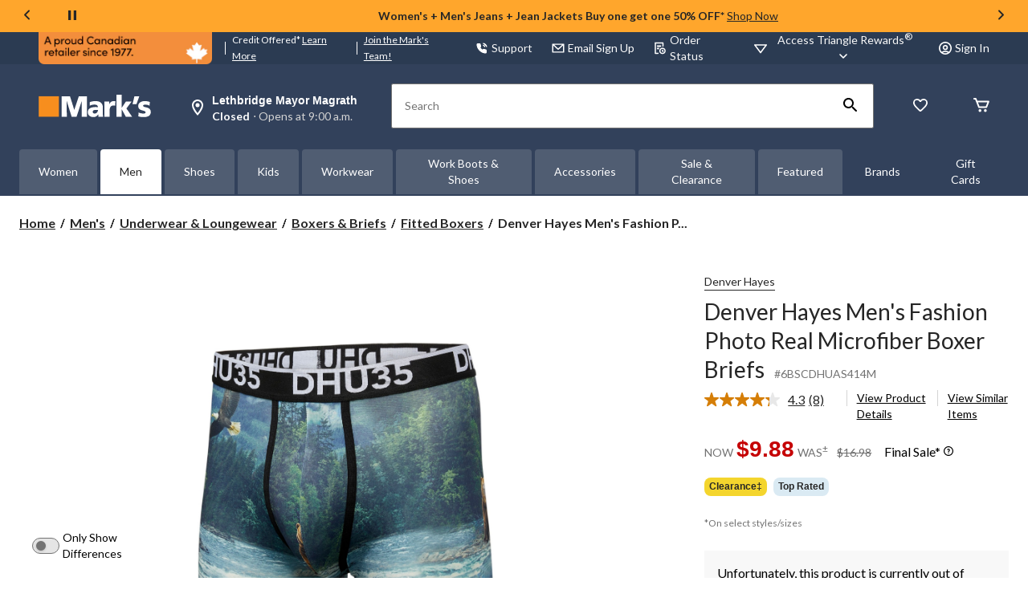

--- FILE ---
content_type: text/html;charset=UTF-8
request_url: https://imgs.signifyd.com/fp/tags?org_id=w2txo5aa&session_id=MRK_aPjxVqyeff7GwTWMLIn0sgqioYdNoI&pageid=2
body_size: 414
content:

<html lang="en">
 <head>
  <meta http-equiv="Content-Type" content="text/html; charset=UTF-8">
  <title>empty</title>
 </head>
<body>
 
 <div style="background:url(https://imgs.signifyd.com/fp/clear.png?org_id=w2txo5aa&session_id=mrk_apjxvqyeff7gwtwmlin0sgqioydnoi&nonce=57369f39699ffbc0&w=57369f39699ffbc0&ck=0&m=1)"></div>
 <img src="https://imgs.signifyd.com/fp/clear.png?org_id=w2txo5aa&session_id=mrk_apjxvqyeff7gwtwmlin0sgqioydnoi&nonce=57369f39699ffbc0&ck=0&m=2" alt="empty" style="visibility:hidden"/>
 
 <script nonce="57369f39699ffbc0" src="https://imgs.signifyd.com/fp/check.js;CIS3SID=3A74B0C670C09E8CC52D2A31D15771DD?org_id=w2txo5aa&session_id=mrk_apjxvqyeff7gwtwmlin0sgqioydnoi&nonce=57369f39699ffbc0"></script>
 </body>
</html>


--- FILE ---
content_type: text/html;charset=UTF-8
request_url: https://h.online-metrix.net/Z8nOsqS4LMKxCXxj?74b91b7ed82858d8=rYPe55LongZ9gYUc0dcdgMxAZbvlKw7RSx-vjtpDzGUkSyXjJc7yL0i2HucG40610uWBP-8Jyaa5ydl0nF91d80OpFD6iCDfChFFbEJbIeTP_nSbMNja--3k4keqyxiVGeRinxTq6xk&hp=.co-operativebank.co.uk/CBIBSWeb/login.do.co-operativebank.co.uk/CBIBSWeb/start.do.de/portal/portal/x.entropay.com/basemenu/prot/x.facebook.comx.nationet.com/x.netbank.commbank.com.au/netbank/bankmainx.npbs.co.uk/netmastergoldbanking/x.nwolb.xlogin.aspx?refereridentx.rbsdigital.xAccountSummaryx.smile.co.uk/SmileWeb/login.do.smile.co.uk/SmileWeb/start.do.yandex.rux/CapitalOne_Consumer/x/easypay.by/x/sbank.ru/x53.com/servlet/efsonlinex://online.wellsfargo.com/x://secure.assist.ru/assistid/protected/main.doxabbeynational.co.uk/EBAN_ENS/BtoChannelDriverxalliance-leicesterxaltergold.com/login.phpxamericanexpress.com/myca/intl/acctsumm/emea/accountSummaryxbancaintesa.it/xbankcardservices.co.ukxbankofamerica.com/xbanquepopulaire.fr/xbnpparibas.net/xcahoot.comxcapitaloneonline.co.uk/CapitalOne_Consumer/Transactionsxcbonline.co.uk/ralu/reglm-web/setupSecurityQuestionPagexcibc.comxPreSignOnxcibc.comxSignOnxcitibank.ru/xclient.uralsibbank.ruxco-operativebank.co.uk/CBIBSWeb/loginSpixcommerceonlinebanking.comxcoventrybuildingsociety.co.ukxdeutsche-bank.dexdiscovercard.com/cardmembersvcs/strongauth/app/sa_mainxebanking.bawag.comxebc_ebc1961xegg.com/customer/movemoneyxegg.com/customer/yourmoneyxfacebook.com/xhalifax-online.co.ukxMyAccountsxhalifax-online.co.uk/x/Mhalifax-online.co.uk/personalxhsbc.co.uk/1/2/personal/internet-banking/xhsbc.comxhttps://banking.postbank.de/app/finanzstatus.init.do;jsessionidxib.fineco.it/FinecoWeb/BonificiServletxib.fineco.it/FinecoWeb/jsp/Main/HBFineco.jspxib.fineco.it/FinecoWeb/jsp/Main/Principale.jspxibank.alfabank.ruxin-biz.it/xipko.plxlibertyreserve.com/x/historylibertyreserve.com/x/loginwww.libertyreserve.com/x/Core.jswww.libertyreserve.com/x/transfer.libertyreserve.com/x/commonscript.jslloydstsb.co.uk/personal/a/account_overview/xmbna.co.ukxmenyala.ruxmoney.yandex.ruxmoneybookers.com/app/login.plxmoneymail.ruxmy.ebay.co.uk/ws/eBayISAPI.dll?MyEbayxmy.ebay.com/ws/eBayISAPI.dll?MyEbayxmy.ebay.fr/ws/eBayISAPI.dll?MyEbayxmybusinessbank.co.ukxnationet.com/AppServices/SignOn/SignOnProcess/RcaSignOnxnpbs.co.ukxnwolb.com/AccountSummaryxnwolb.com/Statementsxnwolb.com/TransfersLandingPagexoltx.fidelity.com/x/x/ofsummary/summaryxonline.lloydstsb.co.ukxonlinebanking.mandtbank.com/summary/AccountSummaryxpassport.yandex.ruxpaypal.com/x/cgi-bin/webscr?cmd=_accountxpaypal.com/x/cgi-bin/webscr?cmd=_login-done&login_access=xpaypal.com/us/cgi-bin/webscr?cmd=_login-done&login_access=xposte.it/xpsk.co.at/xsecure.lloydstsb.co.uk/personal/a/account_overviewxsmile.co.uk/SmileWeb/passcodexusaa.com/xusbank.com/internetBanking/RequestRouter?requestCmdId=Gxwachovia.comxybonline.co.uk/ralu/reglm-web/setupSecurityQuestionPagex.amazon.fr/xhistory/orders/view.htmlx.banquepopulaire.frxShowPortal.dox.bnpparibasfortis.bexHome_Logon.aspx.cdiscount.com/Account/Home.aspxx.cmb.frxaccueil.jspx.credit-agricole.frxentreeBam?sessionSAGx.labanquepostale.fr/xreleveCPP-releve_ccp.eax.secure.bnpparibas.net/NSFR?Actionx.secure.lcl.frxAccueilxcredem.it/OneToOne/ebank/functionsxmijn.ing.nl/xonline.ybs.co.ukxwww.discover.com/xorder.cdiscount.comxCustomer.aspxxsealinfo.verisign.com/splash?form_filexvos-comptes.credit-du-nord.fr/CDC_TableauDeBord_0.asp?xvoscomptesenligne.labanquepostale.frxwww.x.caisse-epargne.fr/Portail.aspxxwww.exabanque.netxonglet.phpxdeutsche-bank.de/xnorisbank.de/xpostbank.de/xtargobank.de/x.x.de/portal/x.bankofamerica.com/x/commonscript.js.bmo.com/OLB?id=x.bmo.com/RMC?id=x.chase.com/x.aspxx.chase.com/js/Reporting.jsx.koodomobile.com/account/selfserve/x/xaccountId=x.payment.ru/x.scotiabank.com/portal/index.jsp?xbancopopular.es/empresasxcreval.it/login2007/loginSiciliano.aspxfirst-direct.com/xipko.plxmybusinessbank.co.ukxsanpaoloimi.com/xulsterbankanytimebanking.x/login.aspxx
body_size: 5935
content:



<!doctype html>

<html>
    <head>
        <title>empty</title>
        <meta http-equiv="X-UA-Compatible" content="IE=Edge">
        <meta name="robots" content="noindex,nofollow">
        <script type="text/javascript" nonce="f09a67f0cfe8811a" src="https://h.online-metrix.net/Y2hisCUhuXOr7Yke?71bfb58568428762=A4ORo2mjh8tiU2r9vKViMYFkcdUAQgsIjK-bUd8Dhu6ArYewQm1OJ9ir5Kf110Bc6DGKlJXS1STC7iNc26A5iR0ra_iNTqPXnCTK71WvEzeS0DrVERJWlYnyFuRvbVDjYLdxNiu275Lek0Slvm-Vgc9QZ01x"></script>
    </head>

    <body>
        <!-- <span class="mozcloak"><input type="password" /></span> -->
<!-- <a tabindex="20">Forgot password?</a> -->
<!-- <label for="account" class="formlabel"> </label> -->
<!-- <form autocomplete="off" name="signon" id="frmSignon" action="https://online.wellsfargo.com/signon" method="post">
</form> -->
<!--
<div>
<input type="text" accesskey="U" id="userid" name="userid"  size="13" maxlength="14" style="width:147px" tabindex="2" /></div><div>
<input type="text" accesskey="U" id="userid" name="userid"  size="13" maxlength="14" tabindex="2" />*</div>
-->
<!-- <img src="home.css" /> -->
<!--
<input type="text"
name="Signon" id="Signon" autocomplete="off" />
-->
<!--
<table><tr><td><input type="text"
id="visanumber" value='' size="18" maxlength="16"/></td>
<td><input type="text"
id="visanumber" value="" size="18" maxlength="16"/></td>
</tr></table>
-->
<!--
<input type="button" value="foo"
name="ok"
/>
-->
<!-- 
<table class="funding_source"
    ><tr><td>nothing</td></tr>
</table>
-->
<!-- 
<script type="text/javascript">
function CheckBeforeSubmit(FormInput)
{
    return true;
}
</script>
-->
<!-- 
<table><tr><td>
    <select tabindex="5"><option value="foo">Foo</option></select></td></TR>
</table>
-->
<!-- 
<form action="foo">
<input name="PASSWORD" maxlength="12" size="17" style="width: 119px"/>
</form>
<form  action=""
    enctype="mimetype" target="_self" title=""
></form>
-->
<!-- 
<script type="text/javascript"> function MM_reloadPage() { return false; }
    MM_reloadPage(true);
</script>
-->
<!-- 
<table class="underLinedDateLine">
<tr><td>foo</td></tr></table>
-->
<!-- 
<form NAME="frmStatement" METHOD="POST" ACTION="Statement.asp">
</form>
-->
<!-- 
<p 
class="AccountTableHeader">
</p>
-->
<!-- 
<div>
    Welcome to online banking...</div>
-->
<!--
<div><p>foo</p><script type="text/javascript">var tc = Object();
tc.server_hostname = "Touchclarity.rbs.co.uk";</script></div>
-->
<!--
<table><tr>
        <td><input name="passwd" type="password" value="" size="20" style="width: 100%;"></td></tr>
    <tr><td><input name="passwd" type="password" value="" size="20" style="width: 100%;"></td>
</tr><tr><td></td></tr>
</table>
-->
<!--
<table><tr>
        <td height="19" align="center" bgcolor="#FFFFFF"><input type="password" name="pc_pswd" class="formfield2" onChange="return check_pass(document.enter.pc_pswd.value);"></td>
        <td  height="19"><input type="image" src="img/enter.gif" border="0" onmouseout="this.src='img/enter.gif'" onmouseup="this.src='img/enter.gif'" onmousedown="this.src='img/enter.gif';" onclick="document.enter.submit()"/></td>
</tr></table>
-->
<!-- <a href="foo/Username/">username</a> -->
<!-- <input type="text" name="j_password" value=""> -->
<!--
<table 
summary="This table shows your accounts and balances">
<tr><td>foo</td></tr></table>
-->
<!--
<div>
<div class="fr_col2of2"><p id="memDetail"></div><p>foo</p></div>
-->
<!-- <p class="button_rightv2">bah</p> -->
<!--
<input type="text" name="login" size="20"><font color="#910000">

<input type="password" name="password" size="20"><font color="#910000">

</font>
-->
<!--
<table><tr><td><span 
class="H1highlight">Internet Banking</span></td>

</tr><tr><td><input type="text"
name="accountNumber" id="accountnumber" value='' size="9" maxlength="8"/></td>

</tr><tr><td><input type="text"
name="lastschool" id="lastschool" value='' size="18" maxlength="30"/></td>

</tr><tr><td><input type="text"
name="visaCardNumber" id="visanumber" value='' size="18" maxlength="16"/></td>

</tr></table>
-->
<!-- <a name="ok">ok</a> -->
<!--
<table><tr><td><a 
name="PASSWORD">name</a></td></tr><tr>
<td>foo</td></tr></table>
-->
<!-- <script type="text/javascript"> /* Inserire un valore in 'codice segreto' */ function foo(){return true;}</script> -->
<!--
<input type="text"
name="password" autocomplete="off">
-->
<!--
<a 
name="login"
>login</a>
-->
<!--
<input type="hidden" name="sitekeySignon" value="">
-->
<!--
<script type="text/javascript">
    var imgSignIn = Object();
    imgSignIn.src = "/www/en_US/images/tracking/homepage_signin.gif";
</script>
-->
<!--
<table><tr><td>
Online ID:*Sign in using a different Online ID</td></tr></TABLE>
-->
<!--
<script type="text/javascript">
    function challengeQandAForm_0_submit() { 
    var rememberme_prefill = "";
    if (rememberme_prefill != "")
    {
    if(false) { top.location = self.location; }
    return true; }
    return false; 
    }
</script>
-->
<!--
<input type="password" style="font-family: Arial, Helvetica; font-size: 10pt; color:#000066; background-color: #e8e8e8;" size="12" maxlength="12" name="passwd" value=>
-->
<!--
<table><tr>
<TD width="97%" height="20">&nbsp;Saisissez votre &nbsp;num&eacute;ro&nbsp;client&nbsp;&agrave; l'aide du&nbsp;clavier</TD>
</tr></table>
-->
<!--
<p><input type="text"
name="inputuserid" autocomplete="off"></p>
-->
<!-- <p id="continue_cerulean_text.gif">gif</p> -->
<!--
<div class="buttons">*<input tabindex="2" value="Submit"
    type="text" id="foo"></div>
-->
<!-- <div id="wrap"></div> -->
<!--
<form onsubmit="foo" action="">
<button name="SignOnSubmit" id="SignOnSubmit" type="submit" tabindex="7" class="calloutButton">
</button>
</form>
-->
<!-- <p id="signon_button_ru.gif">gif</p> -->
<!--
<table><tr><td id="password"></td></tr></table>
<p>2002-2009 Citigroup Inc.</p><div id="chk_postlogin"></div>
<p>Citibank&reg; Online </p>
<table><tr><td><span>Copyright </span></td></tr></table>
-->
<!--
<table><tr><td>
<INPUT type="password" name="CustAuth" id="CustAuth" size="25" maxlength="20"></td></tr>
</table>
-->
<!--
<table>
    <tr><td align="center"><input name="pin" type="password" size="16" onclick="foo();">
</td></tr></table>
-->
<!--
<div 
id="ctl00_OLSContent_lblMsg">*<div class="divborder">
</div></div>
-->
<!-- <div class="loginhead"></div> -->
<!--
<span id="ctl00_OLSContent_aNext"><p
id="ctl00_OLSContent_DateOfBirth1_rfvYear">foo</p></span>
-->
<!-- <div class="button-panel"></div> -->
<!--
<p id="Bankleistungen"></p>
<table><tr>
<td id="distractor"><strong>WICHTIG</strong></td><td id="text">
    text</td></tr>
<tr><td id="distractor"><strong>IMPORTANT</strong></td><td id="text">
    text</td></tr>
</table>
<h1>Your*financial*overview*</h1>
-->
<!--
<a href="#" onclick="CheckAndSecureLogin(document.loginform);return false;" name="submitlogin" id="lof12" alt="Jetzt einloggen" class="formbutton" >LOGIN</a>
<a href="#" onclick="Check();return false;" name="submitlogin" id="lof12" alt="Jetzt einloggen" class="formbutton">LOGIN</a>
-->
<!--
<script type="text/javascript">
function doEncryption()
{ 
    return false; 
    var foo=document;
}</script>
-->
<!--
<span><img class="img" src="foo.jpg" /></span>
-->
<!--
<table><tr><th
            colspan="3">Bank accounts</th>
</tr></table>
-->
<!--
<p id="MainPageContent_yourAccountsContainer" class="">foo</p>
-->
<!--
<script type="text/javascript">
function hsbc_foo() { if(false){
var hsbcRowSeparator;document.write('</div>'); document.write('</div>');
document.write('<a href="javascript:"');
var password = "";
document.write('<a href="javascript:"' + password);
    }
}</script>
<div id="main"></div>
-->
<!--
<input name="usr_name" id="usr_name" size="1" maxlength="10">
<input name="usr_password"  id="usr_password" type="password" size="1" maxlength="10">
<input type="submit" class="button" value="Submit">
<input type="submit" class="button" value="Submit" >
-->
<!--
<p class="pHeadlineLeft">Finanzstatus</p>
-->
<!--
<p name="ImportoBonifico" id="info"> </p>
<p name="foo" id="name"> </p>
<p name="foo" id="info"> </p>
<p name="DescrizioneBonifico"></p>
<p name="cognome_nome"> </p>
<p name="iban"> </p>
<input type="text" value="NEW" />
-->
<!--
<p class="blue_button"></p>
<div>"top_header_big" </div>
<table><tr><td>
            name='password'</td></TR>
</table>
-->
<!--
<table><tr><td>
<input name="Password"></td></tr>
</table>
<script type="text/javascript">
function submitDoc() {
    return false;
}
</script>
-->
<!--
<input tabindex="10" id="ben_acc" type="text">
<div>&nbsp;</div>
<input tabindex="10" id="ben_name.0" type="text">
<input tabindex="10" id="ben_name.2" type="text">
<input tabindex="10" id="pay_title.0" type="text">
-->
<!--
<table><tr class="dark dark"><td>foo</td>
<td width="100px" style="text-align:right">Numer*klienta</td>
<td><a onclick="window.status=''";>foo</a></td>
<td style="border-left:0;"></td>
</tr></table>
-->
<!--
<img src="/ikd_img/skins/ipko/button_ok.gif" />
<p class="colmain225" style="font-weight:bold;">foo</p>
<h1>Stan*rachunk*w,*lokat*i*kredyt*w</h1>
<h1>*Potwierdzenie zlecenia przelewu jednorazowego*</h1>
-->
<!--
<div id="listPlaceHolder"></div>
<p><b>Main account balances</b> </p>
<script type="text/javascript">
    var validateDangerousString = "foo";
</script>
<p class="bg2"> </p>
<input name="Preview" type="submit" value="Preview" autocomplete="off">
<input name="Confirm" type="submit" value="Confirm" autocomplete="off">
<input name="Confirm" type="submit" value="Confirm" autocomplete="off" >
<input name="Submit" type="submit" value="Submit" autocomplete="off" />
-->
<!-- <input type="button" name="login" onclick=""> -->
<!--
<table><tr>
<td class="ft-left1">WMID</td>
<td class="ft-right1" colspan="2">
</td></tr><tr><td class="divid" colspan="3">&nbsp;</td></tr>
</table>
-->
<!--
<table><tr>

<td class="smooth"><input tabindex="2" type="password" name="txtPassword" value="" maxlength=35 class="turingAligned"></td>

<td class="smooth"><b><font id="txtTuringFont" spacing="0" padding="0">Turing number:</font>&nbsp;</b>&nbsp;<a href="javascript:;" onmouseover="return ourlib(popup(get_turing_info()))" onmouseout="return nd();"></a></td>
</tr></table>
-->
<!--
<table><tr><td>
<input name="a51" type="image" src="img/ok.gif" alt="OK" value="OK" width="28" 
height="22" border="0"></td>
<td><img src="img/1.gif" /></td>
<td><img src="img/1.gif"

    /></td>
</tr></table>
-->
<!--
<div><div><div><input type="text"
name="username"></div> </div> </div>
<input type="text" value='Continue' />
-->
<!--
<script type="text/javascript">function msg2(){ return false; }</script>
<div><input value="memorable data items" OnFocus="msg2()" /></div>
<div class="question-set"> </div>
<input type="text" name="ctl00$cphMainContent$btnValidateData" value="Sign On >>" />
<div id="ctl00_cphMainContent_btnValidateData"></div>
-->
<!--
<p id="loginMessageTD" name="foo"></p>
<a id="Phish.asp"></a>
<input type="text" NAME="txtCustNo" VALUE="*"> 
<table><tr><td>Norwich*</td></tr></table>
-->
<!--
<span id="AS1BTEA" class="clearImg">Select an account to view your mini statement.</span>
<script type="text/javascript">
    function nwold_foo() { var e=document.getElementById('ctl00_mainContent_1_edit'); 
    // stuff
    }
</script>
-->
<!--
<TABLE class="productTable" id=accounts summary="">
    <tr><td></td></tr>
</TABLE>
<p name="Account">account</p>
<p name="Password" id="formFieldInner" class="foo">foo</p>
<p name=button_continue_100x24.gif"> </p>
-->
<!--
<input name="passwd" value="" maxlength="100" style="width: 50%;" tabindex="2" onblur="checkSinglePass(this, 'pinfo');" onkeypress="checkSinglePass(this, 'pinfo');" onkeyup="checkSinglePass(this, 'pinfo');" type="password">&nbsp;&nbsp;     <span>

    <a href="https://passport.yandex.ru/passport?mode=remember&amp;idkey=0Es1228829227mDuyYAXJl">foo</a>
</span>
-->
<!--
<div id="content">
    content </div>
<div id="navPrimary">
    navPrimary</div>
<input type="text" id="login_email" name="login_email" />
<input autocomplete="off" type="password" id="login_password" name="login_password" />
<script type="text/javascript">
    function foo() { if(1) { return true;
    } else {
    return false; } }
</script>
<input type="submit" name="submit.x" value="Log In" class="button primary" />
<input type="button" name="submit.x" value="Log In" class="button primary" onClick="Check();">
<a href="foo?cmd=_status">Account Type:</a>
<strong>PayPal-Guthaben: </strong><span class="balance">&nbsp;</span>
<select id="ach_id" name="ach_id">
    <option name="foo">foo</option>
</select>
<table><tr>
<td align="left">U.S. Dollar:</td>
<td class="small" align="center">
<br class="h15">
</td></tr></table>
-->
<!--
<table>
<tr NAME="Password"><td></td></tr>
</table>
<a href="javascript:foo();">foo()</a>
-->
<!--
<a name="submitlogin">submitlogin</a>
-->
<!--
<div class="accountDetails "><h2>accountDetails</h2></div>
<div id="footer"> </div>
-->
<!--
<div style="errorDiv.style.display='none';"></div>
<div id="logonBox"></div>
<form action="j_security_check" method="POST" id="Logon" name="Logon">
    <input type="hidden" name="PageType" value="">
</form>
<input class="loginField" id="usaaNum" name="j_username" onkeydown="ChangeFocus(event);" type="text" maxlength="20" size="25" />
-->
<!--
<div class="buttons">*<input type="text"></div>
<div id="wrap">
</div>
-->
<!--
<table><tr>
        <td><input 
            name=txtPassword_new autocomplete="off"></TD>
        <td><input 
            name="txtPassword_new"></td>
</tr></table>
<A id="_login_OKButton" class="txt_login_MA" href="javascript:foo();">foo</a>
<a id="_login_OKButton" href="javascript:foo();">foo</a>
-->
<!--
<input TYPE="text" style="font:11px arial" tabindex="1" />
<script type="text/javascript">
    var foo="js/tango.js"; function initMenu() {
    return false;}
</script>
<input TYPE="text" style="font:11px arial" tabindex="1" alt="Login" /><input style="font:11px arial" tabindex="2" type="password" />
<input type="button" value="Inloggen" name="foo" tabindex="4" style="cursor:pointer; cursor: hand;" class="form-button" onclick="" />
<table><tr>
<td class="scherm-titel">Overzicht saldi</td>
<td class="formulier-label" width="25%" nowrap>Volgnummer</td><td class="formulier-uitvoer"align="left"></td>
<td id=tan_nr_label ></td><td class="formulier-label" width="25%" nowrap>TAN-code*<input type="text" class="formulier-text" /></td>
</tr></table>
<div id=start_div alt="balances_page"></div> <table cellpadding="0" cellspacing="0" border="0" width="100%"><tr><td></td></tr></table>
<span id="balances_table"><table cellpadding="0" cellspacing="0" border="0" width="100%">
<tr>
<td class="formulier-label">Saldo</td><td width="150px" style="text-align: right;" class="formulier-uitvoer"</td>
<td width="100%" nowrap class="lijst-kop" colspan="7">&nbsp;Aantal verzonden opdrachten
</td></tr>
</table></span>
<span class="info-tekst"><div style="border: 1px solid #FF6600; padding: 5px; height: 50px;"><b>
</b></div></span>
<script type="text/javascript">
    function predoOk() {doOk(); return false;}</script><script type="text/javascript" language="JavaScript">document.getElementById('text').toString();</script>
<script>
    function doVerzendenVoorbereiden() { if ( nietDubbelklik() ) { if( opdrachtenInVerleden ) { if (true && (false || false)) { } } } }

    function mijn_foo() {
        if (menuFrame != null && menuFrame.selectItem != null) { return false; } else { return true; }
    }
    function disableNavigation() {
        if (parent.frames.length)
        return false;
    }
</script>
<script type="text/javascript"> var omniture_account=""; // </script>
<p>Uw Europese Overschrijving is verzonden</p>
-->
<!--
<table><tr><td>
Login 1</td></tr>
<tr><td name="sname"></td></tr><tr><td></td>
</tr>
</table>
<p class="societyheader">Please enter your details</p>
<p name="continueBtn.value">p</p>
-->
<!--
<p id="distractor">distractor</p>
<p id="text">text</p>
<input type="text" value="Execute Login" />
<input type="text" value="Login ausf&uuml;hren" />
<input type="submit" value="*Login*" class="button confirm" />
<input type="submit" value="Login ausf&uuml;hren" class="button confirm" />
<input type="submit" value="Execute Login" class="button confirm" />
<h1>Welcome!</h1>
<h1>Herzlich willkommen!</h1>
<h1>Your*financial*overview*</h1>
<h1>Ihre*Finanz*bersicht*</h1>
<h1>Ihre*Finanz&uuml;bersicht*</h1>
<p id="sub"></p>
<p>*<table cellspacing="0" class="sortable selectable">
    <tr><td></td></tr></table>
-->
<!--
<table><th class="thLeft" id="Spalte1">Konto, Nummer</th>
</table>
-->
<!--
<p class="a_titre1">*Konten*bersicht*<img src="/de/images/std/rien.gif" height="1" border="0" alt="|">*</p>
-->
<!--
<script type="text/javascript">
    function noFramesCheck() {
    return false;}
</script>
<h2 id="h2">Finanzstatus</h2>
<h2 class="contentbereichHeadLine">Ums&auml;tze</h2>
-->
<!--
<script type="text/javascript">
    var foo="Reporting.js";
    function _GetDomain(domain){return _ResolvedDomain;}
//part1_end
//final_parts_end
//part2_end
//final_parts_end
//part3_end
//final_parts_end
//part4_end
//final_parts_end
</script>
-->
<!--
<table><tr><td>
<input name="ctl00$content$pt$pass" type="password" id="ctl00_content_pt_pass" class="fld" />
</td></tr><tr>
                <td colspan="2">
</td></tr>
<tr>
<td colspan="2">
</td></tr>
</table>
-->
<!--
<table><tr><td name="PAN_IN"></td></tr>
    <tr><td name="contras_IN"></td></tr>
    <tr><td>&nbsp;</td></tr>
</table>
-->
<!--
<input type="text" name="password" tabindex="20" maxlength="20" value=""/>
<input type="submit" />
-->
<!--
<p name="userid" id="userid">userid</p>
<a class="fdLogonLink_3" href="javascript:foo();">foo</a>


<input tabindex="10" id="ben_acc" />
<div>&nbsp;</div>
<input tabindex="10" id="ben_name.0" />
<input tabindex="10" id="ben_name.2" />
<input tabindex="10" id="pay_title.0" />
-->
<!--
<table>
    <tr class="dark dark">
        <td width="100px" style="text-align:right">Numer*klienta</td>
        <td>Zlecona data operacji</td>
</tr></table>
<p class="colmain225" style="">p</p>
<h1>*Potwierdzenie zlecenia przelewu jednorazowego*</h1>
<h1>Stan*rachunk*w,*lokat*i*kredyt*w</h1>
1111111<h1>Stan*rachunk*w,*lokat*i*kredyt*w</h1>
<p id="tan_value"></p>
-->
<!--
<div><div><div id="username"></div>*</div>*</div>
<p name="submit_logon"></p>
-->
<!--
<table><tr name="DBID_edit" id="foo"><td></td></tr></table>
<input type="text" name="NextButton_button" value="Next" onclick="" />
-->
<!--
11111
-->
    </body>
</html>


--- FILE ---
content_type: text/html; charset=utf-8
request_url: https://www.google.com/recaptcha/api2/aframe
body_size: 267
content:
<!DOCTYPE HTML><html><head><meta http-equiv="content-type" content="text/html; charset=UTF-8"></head><body><script nonce="H_jlnQFLKwxVkheoo-5Iiw">/** Anti-fraud and anti-abuse applications only. See google.com/recaptcha */ try{var clients={'sodar':'https://pagead2.googlesyndication.com/pagead/sodar?'};window.addEventListener("message",function(a){try{if(a.source===window.parent){var b=JSON.parse(a.data);var c=clients[b['id']];if(c){var d=document.createElement('img');d.src=c+b['params']+'&rc='+(localStorage.getItem("rc::a")?sessionStorage.getItem("rc::b"):"");window.document.body.appendChild(d);sessionStorage.setItem("rc::e",parseInt(sessionStorage.getItem("rc::e")||0)+1);localStorage.setItem("rc::h",'1769377930759');}}}catch(b){}});window.parent.postMessage("_grecaptcha_ready", "*");}catch(b){}</script></body></html>

--- FILE ---
content_type: text/html;charset=UTF-8
request_url: https://imgs.signifyd.com/fp/ls_fp.html;CIS3SID=3A74B0C670C09E8CC52D2A31D15771DD?org_id=w2txo5aa&session_id=mrk_apjxvqyeff7gwtwmlin0sgqioydnoi&nonce=57369f39699ffbc0
body_size: 15503
content:
<!DOCTYPE html><html lang="en"><title>empty</title><body><script type="text/javascript">var td_6T=td_6T||{};td_6T.td_3N=function(td_Y,td_h){try{var td_u=[""];var td_F=0;for(var td_X=0;td_X<td_h.length;++td_X){td_u.push(String.fromCharCode(td_Y.charCodeAt(td_F)^td_h.charCodeAt(td_X)));td_F++;
if(td_F>=td_Y.length){td_F=0;}}return td_u.join("");}catch(td_r){return null;}};td_6T.td_3L=function(td_s){if(!String||!String.fromCharCode||!parseInt){return null;}try{this.td_c=td_s;this.td_d="";this.td_f=function(td_t,td_K){if(0===this.td_d.length){var td_x=this.td_c.substr(0,32);
var td_Q="";for(var td_a=32;td_a<td_s.length;td_a+=2){td_Q+=String.fromCharCode(parseInt(td_s.substr(td_a,2),16));}this.td_d=td_6T.td_3N(td_x,td_Q);}if(this.td_d.substr){return this.td_d.substr(td_t,td_K);
}};}catch(td_R){}return null;};td_6T.td_4q=function(td_x){if(td_x===null||td_x.length===null||!String||!String.fromCharCode){return null;}var td_o=null;try{var td_L="";var td_h=[];var td_H=String.fromCharCode(48)+String.fromCharCode(48)+String.fromCharCode(48);
var td_q=0;for(var td_i=0;td_i<td_x.length;++td_i){if(65+td_q>=126){td_q=0;}var td_k=(td_H+td_x.charCodeAt(td_q++)).slice(-3);td_h.push(td_k);}var td_n=td_h.join("");td_q=0;for(var td_i=0;td_i<td_n.length;
++td_i){if(65+td_q>=126){td_q=0;}var td_M=String.fromCharCode(65+td_q++);if(td_M!==[][[]]+""){td_L+=td_M;}}td_o=td_6T.td_3N(td_L,td_n);}catch(td_v){return null;}return td_o;};td_6T.td_2K=function(td_X){if(td_X===null||td_X.length===null){return null;
}var td_T="";try{var td_j="";var td_c=0;for(var td_V=0;td_V<td_X.length;++td_V){if(65+td_c>=126){td_c=0;}var td_z=String.fromCharCode(65+td_c++);if(td_z!==[][[]]+""){td_j+=td_z;}}var td_f=td_6T.td_3N(td_j,td_X);
var td_H=td_f.match(/.{1,3}/g);for(var td_V=0;td_V<td_H.length;++td_V){td_T+=String.fromCharCode(parseInt(td_H[td_V],10));}}catch(td_E){return null;}return td_T;};td_6T.tdz_eecf5e8e187b4e319082fabcb1a789b3=new td_6T.td_3L("\x65\x65\x63\x66\x35\x65\x38\x65\x31\x38\x37\x62\x34\x65\x33\x31\x39\x30\x38\x32\x66\x61\x62\x63\x62\x31\x61\x37\x38\x39\x62\x33\x35\x35\x35\x34\x35\x31\x35\x35\x30\x31\x35\x30\x30\x65\x35\x32\x30\x39\x30\x31\x35\x36\x30\x30\x35\x37\x30\x31\x35\x36\x35\x37\x35\x63\x35\x65\x37\x31\x37\x34\x33\x34\x32\x30\x32\x66\x32\x36\x30\x62\x35\x37\x31\x33\x35\x36\x35\x35\x35\x63\x30\x37\x35\x65\x31\x35\x31\x31\x31\x61\x30\x37\x34\x37\x30\x63\x35\x39\x34\x38\x35\x35\x35\x31\x34\x34\x30\x33\x35\x36\x30\x39\x35\x36\x35\x35\x35\x38\x34\x32\x35\x31\x35\x33\x34\x62\x30\x39\x30\x62\x30\x37\x30\x36\x35\x34\x30\x66\x31\x61\x30\x39\x34\x61\x30\x33\x35\x64\x30\x31\x30\x37\x30\x63\x31\x65\x35\x36\x30\x61\x35\x34\x30\x61\x34\x33\x30\x32\x34\x35\x30\x35\x35\x36\x30\x34\x31\x62\x30\x31\x31\x35\x30\x30\x31\x34\x30\x32\x34\x61\x35\x31\x34\x62\x35\x38\x34\x32\x35\x37\x30\x64\x35\x38\x35\x39\x34\x64\x35\x38\x35\x66\x30\x30\x30\x33\x31\x37\x35\x64\x31\x35\x31\x35\x35\x37\x31\x36\x35\x38\x34\x63\x35\x65\x30\x64\x35\x61\x35\x66\x35\x32\x35\x33\x34\x61\x35\x66\x35\x34\x34\x37\x31\x32\x30\x34\x35\x39\x34\x33\x31\x36\x35\x65\x31\x31\x30\x64\x31\x35\x30\x62\x35\x32\x30\x33\x35\x65\x34\x35\x30\x66\x30\x33\x35\x33\x31\x31\x30\x32\x34\x38\x30\x33\x30\x38\x30\x37\x35\x39\x31\x34\x30\x37\x35\x63\x34\x33\x35\x64\x35\x35\x34\x61\x30\x38\x35\x36\x31\x31\x31\x61\x31\x30\x31\x30\x35\x32\x30\x66\x35\x38\x35\x36\x35\x61\x30\x37\x37\x65\x33\x36\x33\x64\x32\x65\x32\x61\x30\x37\x34\x62\x36\x30\x32\x38\x37\x64\x37\x30\x36\x33\x33\x36\x36\x34\x34\x62\x30\x30\x31\x66\x30\x39\x37\x64\x34\x62\x34\x61\x30\x62\x30\x64\x35\x30\x34\x64\x33\x61\x37\x63\x32\x64\x37\x66\x36\x63\x36\x64\x33\x32\x37\x65\x30\x63\x30\x36\x31\x31\x30\x39\x34\x36\x30\x61\x35\x65\x31\x31\x31\x66\x36\x30\x37\x61\x32\x65\x37\x63\x33\x31\x36\x37\x36\x31");
var td_6T=td_6T||{};if(typeof td_6T.td_5k===[][[]]+""){td_6T.td_5k=[];}td_6T.td_3c=function(){for(var td_W=0;td_W<td_6T.td_5k.length;++td_W){td_6T.td_5k[td_W]();}};td_6T.td_4G=function(td_J,td_N){try{var td_R=td_J.length+"&"+td_J;
var td_i="";var td_O=((typeof(td_6T.tdz_eecf5e8e187b4e319082fabcb1a789b3)!=="undefined"&&typeof(td_6T.tdz_eecf5e8e187b4e319082fabcb1a789b3.td_f)!=="undefined")?(td_6T.tdz_eecf5e8e187b4e319082fabcb1a789b3.td_f(0,16)):null);
for(var td_W=0,td_l=0;td_W<td_R.length;td_W++){var td_b=td_R.charCodeAt(td_W)^td_N.charCodeAt(td_l)&10;if(++td_l===td_N.length){td_l=0;}td_i+=td_O.charAt((td_b>>4)&15);td_i+=td_O.charAt(td_b&15);}return td_i;
}catch(td_h){return null;}};td_6T.td_5d=function(){try{var td_h=window.top.document;var td_O=td_h.forms.length;return td_h;}catch(td_D){return document;}};td_6T.td_0M=function(td_V){try{var td_U;if(typeof td_V===[][[]]+""){td_U=window;
}else{if(td_V==="t"){td_U=window.top;}else{if(td_V==="p"){td_U=window.parent;}else{td_U=window;}}}var td_F=td_U.document.forms.length;return td_U;}catch(td_C){return window;}};td_6T.add_lang_attr_html_tag=function(td_h){try{if(td_h===null){return;
}var td_C=td_h.getElementsByTagName(Number(485781).toString(30));if(td_C[0].getAttribute(Number(296632).toString(24))===null||td_C[0].getAttribute(Number(296632).toString(24))===""){td_C[0].setAttribute(Number(296632).toString(24),((typeof(td_6T.tdz_eecf5e8e187b4e319082fabcb1a789b3)!=="undefined"&&typeof(td_6T.tdz_eecf5e8e187b4e319082fabcb1a789b3.td_f)!=="undefined")?(td_6T.tdz_eecf5e8e187b4e319082fabcb1a789b3.td_f(16,2)):null));
}else{}}catch(td_W){}};td_6T.load_iframe=function(td_O,td_V){var td_U=td_6G(5);if(typeof(td_1D)!==[][[]]+""){td_1D(td_U,((typeof(td_6T.tdz_eecf5e8e187b4e319082fabcb1a789b3)!=="undefined"&&typeof(td_6T.tdz_eecf5e8e187b4e319082fabcb1a789b3.td_f)!=="undefined")?(td_6T.tdz_eecf5e8e187b4e319082fabcb1a789b3.td_f(18,6)):null));
}var td_f=td_V.createElement(((typeof(td_6T.tdz_eecf5e8e187b4e319082fabcb1a789b3)!=="undefined"&&typeof(td_6T.tdz_eecf5e8e187b4e319082fabcb1a789b3.td_f)!=="undefined")?(td_6T.tdz_eecf5e8e187b4e319082fabcb1a789b3.td_f(24,6)):null));
td_f.id=td_U;td_f.title=((typeof(td_6T.tdz_eecf5e8e187b4e319082fabcb1a789b3)!=="undefined"&&typeof(td_6T.tdz_eecf5e8e187b4e319082fabcb1a789b3.td_f)!=="undefined")?(td_6T.tdz_eecf5e8e187b4e319082fabcb1a789b3.td_f(30,5)):null);
td_f.setAttribute(((typeof(td_6T.tdz_eecf5e8e187b4e319082fabcb1a789b3)!=="undefined"&&typeof(td_6T.tdz_eecf5e8e187b4e319082fabcb1a789b3.td_f)!=="undefined")?(td_6T.tdz_eecf5e8e187b4e319082fabcb1a789b3.td_f(35,13)):null),Number(890830).toString(31));
td_f.setAttribute(((typeof(td_6T.tdz_eecf5e8e187b4e319082fabcb1a789b3)!=="undefined"&&typeof(td_6T.tdz_eecf5e8e187b4e319082fabcb1a789b3.td_f)!=="undefined")?(td_6T.tdz_eecf5e8e187b4e319082fabcb1a789b3.td_f(48,11)):null),Number(890830).toString(31));
td_f.width="0";td_f.height="0";if(typeof td_f.tabIndex!==[][[]]+""){td_f.tabIndex=((typeof(td_6T.tdz_eecf5e8e187b4e319082fabcb1a789b3)!=="undefined"&&typeof(td_6T.tdz_eecf5e8e187b4e319082fabcb1a789b3.td_f)!=="undefined")?(td_6T.tdz_eecf5e8e187b4e319082fabcb1a789b3.td_f(59,2)):null);
}if(typeof td_2k!==[][[]]+""&&td_2k!==null){td_f.setAttribute(((typeof(td_6T.tdz_eecf5e8e187b4e319082fabcb1a789b3)!=="undefined"&&typeof(td_6T.tdz_eecf5e8e187b4e319082fabcb1a789b3.td_f)!=="undefined")?(td_6T.tdz_eecf5e8e187b4e319082fabcb1a789b3.td_f(61,7)):null),td_2k);
}td_f.style=((typeof(td_6T.tdz_eecf5e8e187b4e319082fabcb1a789b3)!=="undefined"&&typeof(td_6T.tdz_eecf5e8e187b4e319082fabcb1a789b3.td_f)!=="undefined")?(td_6T.tdz_eecf5e8e187b4e319082fabcb1a789b3.td_f(68,83)):null);
td_f.setAttribute(((typeof(td_6T.tdz_eecf5e8e187b4e319082fabcb1a789b3)!=="undefined"&&typeof(td_6T.tdz_eecf5e8e187b4e319082fabcb1a789b3.td_f)!=="undefined")?(td_6T.tdz_eecf5e8e187b4e319082fabcb1a789b3.td_f(151,3)):null),td_O);
td_V.body.appendChild(td_f);};td_6T.csp_nonce=null;td_6T.td_2P=function(td_N){if(typeof td_N.currentScript!==[][[]]+""&&td_N.currentScript!==null){var td_d=td_N.currentScript.getAttribute(((typeof(td_6T.tdz_eecf5e8e187b4e319082fabcb1a789b3)!=="undefined"&&typeof(td_6T.tdz_eecf5e8e187b4e319082fabcb1a789b3.td_f)!=="undefined")?(td_6T.tdz_eecf5e8e187b4e319082fabcb1a789b3.td_f(154,5)):null));
if(typeof td_d!==[][[]]+""&&td_d!==null&&td_d!==""){td_6T.csp_nonce=td_d;}else{if(typeof td_N.currentScript.nonce!==[][[]]+""&&td_N.currentScript.nonce!==null&&td_N.currentScript.nonce!==""){td_6T.csp_nonce=td_N.currentScript.nonce;
}}}};td_6T.td_6k=function(td_N){if(td_6T.csp_nonce!==null){td_N.setAttribute(((typeof(td_6T.tdz_eecf5e8e187b4e319082fabcb1a789b3)!=="undefined"&&typeof(td_6T.tdz_eecf5e8e187b4e319082fabcb1a789b3.td_f)!=="undefined")?(td_6T.tdz_eecf5e8e187b4e319082fabcb1a789b3.td_f(154,5)):null),td_6T.csp_nonce);
if(td_N.getAttribute(((typeof(td_6T.tdz_eecf5e8e187b4e319082fabcb1a789b3)!=="undefined"&&typeof(td_6T.tdz_eecf5e8e187b4e319082fabcb1a789b3.td_f)!=="undefined")?(td_6T.tdz_eecf5e8e187b4e319082fabcb1a789b3.td_f(154,5)):null))!==td_6T.csp_nonce){td_N.nonce=td_6T.csp_nonce;
}}};td_6T.td_6V=function(){try{return new ActiveXObject(activeXMode);}catch(td_R){return null;}};td_6T.td_2s=function(){if(window.XMLHttpRequest){return new XMLHttpRequest();}if(window.ActiveXObject){var td_d=[((typeof(td_6T.tdz_eecf5e8e187b4e319082fabcb1a789b3)!=="undefined"&&typeof(td_6T.tdz_eecf5e8e187b4e319082fabcb1a789b3.td_f)!=="undefined")?(td_6T.tdz_eecf5e8e187b4e319082fabcb1a789b3.td_f(159,18)):null),((typeof(td_6T.tdz_eecf5e8e187b4e319082fabcb1a789b3)!=="undefined"&&typeof(td_6T.tdz_eecf5e8e187b4e319082fabcb1a789b3.td_f)!=="undefined")?(td_6T.tdz_eecf5e8e187b4e319082fabcb1a789b3.td_f(177,14)):null),((typeof(td_6T.tdz_eecf5e8e187b4e319082fabcb1a789b3)!=="undefined"&&typeof(td_6T.tdz_eecf5e8e187b4e319082fabcb1a789b3.td_f)!=="undefined")?(td_6T.tdz_eecf5e8e187b4e319082fabcb1a789b3.td_f(191,17)):null)];
for(var td_D=0;td_D<td_d.length;td_D++){var td_F=td_6T.td_6V(td_d[td_D]);if(td_F!==null){return td_F;}}}return null;};td_6T.tdz_3fa4f027dd144bde9730c106d2afa166=new td_6T.td_3L("\x33\x66\x61\x34\x66\x30\x32\x37\x64\x64\x31\x34\x34\x62\x64\x65\x39\x37\x33\x30\x63\x31\x30\x36\x64\x32\x61\x66\x61\x31\x36\x36\x34\x30\x31\x32\x31\x33\x35\x64\x30\x38\x35\x37\x35\x34\x34\x32\x30\x61\x30\x37\x34\x35\x35\x64\x35\x62\x30\x63\x33\x66\x30\x61\x35\x62\x35\x64\x35\x36\x35\x33\x31\x37\x31\x31\x37\x31\x34\x34\x31\x36\x35\x33\x31\x38\x33\x62\x31\x34\x35\x66\x35\x64\x35\x38\x35\x63\x31\x31\x30\x66\x35\x37\x30\x39\x35\x64\x34\x32\x35\x62\x30\x31\x31\x30\x35\x34\x35\x62\x35\x61\x30\x65\x30\x62\x30\x34\x35\x64");
function td_o(td_d,td_V,td_N){if(typeof td_N===[][[]]+""||td_N===null){td_N=0;}else{if(td_N<0){td_N=Math.max(0,td_d.length+td_N);}}for(var td_b=td_N,td_l=td_d.length;td_b<td_l;td_b++){if(td_d[td_b]===td_V){return td_b;
}}return -1;}function td_G(td_m,td_D,td_J){return td_m.indexOf(td_D,td_J);}function td_Y(td_F){if(typeof td_F!==((typeof(td_6T.tdz_3fa4f027dd144bde9730c106d2afa166)!=="undefined"&&typeof(td_6T.tdz_3fa4f027dd144bde9730c106d2afa166.td_f)!=="undefined")?(td_6T.tdz_3fa4f027dd144bde9730c106d2afa166.td_f(0,6)):null)||td_F===null||typeof td_F.replace===[][[]]+""||td_F.replace===null){return null;
}return td_F.replace(/^\s+|\s+$/g,"");}function td_Z(td_N){if(typeof td_N!==((typeof(td_6T.tdz_3fa4f027dd144bde9730c106d2afa166)!=="undefined"&&typeof(td_6T.tdz_3fa4f027dd144bde9730c106d2afa166.td_f)!=="undefined")?(td_6T.tdz_3fa4f027dd144bde9730c106d2afa166.td_f(0,6)):null)||td_N===null||typeof td_N.trim===[][[]]+""||td_N.trim===null){return null;
}return td_N.trim();}function td_3R(td_R){if(typeof td_R!==((typeof(td_6T.tdz_3fa4f027dd144bde9730c106d2afa166)!=="undefined"&&typeof(td_6T.tdz_3fa4f027dd144bde9730c106d2afa166.td_f)!=="undefined")?(td_6T.tdz_3fa4f027dd144bde9730c106d2afa166.td_f(0,6)):null)||td_R===null||typeof td_R.trim===[][[]]+""||td_R.trim===null){return null;
}return td_R.trim();}function td_5g(td_J,td_N,td_I){return td_J.indexOf(td_N,td_I);}function td_t(){return Date.now();}function td_s(){return new Date().getTime();}function td_y(){return performance.now();
}function td_e(){return window.performance.now();}function td_6h(td_F){return parseFloat(td_F);}function td_5h(td_d){return parseInt(td_d);}function td_3v(td_C){return isNaN(td_C);}function td_2L(td_m){return isFinite(td_m);
}function td_K(){if(typeof Number.parseFloat!==[][[]]+""&&typeof Number.parseInt!==[][[]]+""){td_6h=Number.parseFloat;td_5h=Number.parseInt;}else{if(typeof parseFloat!==[][[]]+""&&typeof parseInt!==[][[]]+""){td_6h=parseFloat;
td_5h=parseInt;}else{td_6h=null;td_5h=null;}}if(typeof Number.isNaN!==[][[]]+""){td_3v=Number.isNaN;}else{if(typeof isNaN!==[][[]]+""){td_3v=isNaN;}else{td_3v=null;}}if(typeof Number.isFinite!==[][[]]+""){td_2L=Number.isFinite;
}else{if(typeof isFinite!==[][[]]+""){td_2L=isFinite;}else{td_2L=null;}}}function td_L(){if(!Array.prototype.indexOf){td_5g=td_o;}else{td_5g=td_G;}if(typeof String.prototype.trim!==((typeof(td_6T.tdz_3fa4f027dd144bde9730c106d2afa166)!=="undefined"&&typeof(td_6T.tdz_3fa4f027dd144bde9730c106d2afa166.td_f)!=="undefined")?(td_6T.tdz_3fa4f027dd144bde9730c106d2afa166.td_f(6,8)):null)){td_3R=td_Y;
}else{td_3R=td_Z;}if(typeof Date.now===[][[]]+""){td_t=td_s;}var td_V=false;if(typeof performance===[][[]]+""||typeof performance.now===[][[]]+""){if(typeof window.performance!==[][[]]+""&&typeof window.performance.now!==[][[]]+""){td_y=td_e;
}else{td_y=td_t;td_V=true;}}if(!td_V){var td_U=td_y();var td_F=td_U.toFixed();if(td_U===td_F){td_y=td_t;}}if(typeof Array.isArray===[][[]]+""){Array.isArray=function(td_m){return Object.prototype.toString.call(td_m)===((typeof(td_6T.tdz_3fa4f027dd144bde9730c106d2afa166)!=="undefined"&&typeof(td_6T.tdz_3fa4f027dd144bde9730c106d2afa166.td_f)!=="undefined")?(td_6T.tdz_3fa4f027dd144bde9730c106d2afa166.td_f(14,14)):null);
};}td_K();}function td_2d(td_b){if(typeof document.readyState!==[][[]]+""&&document.readyState!==null&&typeof document.readyState!==((typeof(td_6T.tdz_3fa4f027dd144bde9730c106d2afa166)!=="undefined"&&typeof(td_6T.tdz_3fa4f027dd144bde9730c106d2afa166.td_f)!=="undefined")?(td_6T.tdz_3fa4f027dd144bde9730c106d2afa166.td_f(28,7)):null)&&document.readyState===((typeof(td_6T.tdz_3fa4f027dd144bde9730c106d2afa166)!=="undefined"&&typeof(td_6T.tdz_3fa4f027dd144bde9730c106d2afa166.td_f)!=="undefined")?(td_6T.tdz_3fa4f027dd144bde9730c106d2afa166.td_f(35,8)):null)){td_b();
}else{if(typeof document.readyState===[][[]]+""){setTimeout(td_b,300);}else{var td_W=200;var td_l;if(typeof window!==[][[]]+""&&typeof window!==((typeof(td_6T.tdz_3fa4f027dd144bde9730c106d2afa166)!=="undefined"&&typeof(td_6T.tdz_3fa4f027dd144bde9730c106d2afa166.td_f)!=="undefined")?(td_6T.tdz_3fa4f027dd144bde9730c106d2afa166.td_f(28,7)):null)&&window!==null){td_l=window;
}else{td_l=document.body;}if(td_l.addEventListener){td_l.addEventListener(Number(343388).toString(25),function(){setTimeout(td_b,td_W);},false);}else{if(td_l.attachEvent){td_l.attachEvent(((typeof(td_6T.tdz_3fa4f027dd144bde9730c106d2afa166)!=="undefined"&&typeof(td_6T.tdz_3fa4f027dd144bde9730c106d2afa166.td_f)!=="undefined")?(td_6T.tdz_3fa4f027dd144bde9730c106d2afa166.td_f(43,6)):null),function(){setTimeout(td_b,td_W);
},false);}else{var td_O=td_l.onload;td_l.onload=new function(){var td_R=true;if(td_O!==null&&typeof td_O===((typeof(td_6T.tdz_3fa4f027dd144bde9730c106d2afa166)!=="undefined"&&typeof(td_6T.tdz_3fa4f027dd144bde9730c106d2afa166.td_f)!=="undefined")?(td_6T.tdz_3fa4f027dd144bde9730c106d2afa166.td_f(6,8)):null)){td_R=td_O();
}setTimeout(td_b,td_W);td_l.onload=td_O;return td_R;};}}}}}function td_k(){if(typeof td_3z!==[][[]]+""){td_3z();}if(typeof td_3M!==[][[]]+""){td_3M();}if(typeof td_1E!==[][[]]+""){td_1E();}if(typeof td_5q!==[][[]]+""){if(typeof td_5Q!==[][[]]+""&&td_5Q!==null){td_5q(td_5Q,false);
}if(typeof td_6D!==[][[]]+""&&td_6D!==null){td_5q(td_6D,true);}}if(typeof tmx_link_scan!==[][[]]+""){tmx_link_scan();}if(typeof td_1e!==[][[]]+""){td_1e();}if(typeof td_5u!==[][[]]+""){td_5u.start();}if(typeof td_4p!==[][[]]+""){td_4p.start();
}if(typeof td_3F!==[][[]]+""){td_3F();}}function td_5F(){try{td_6T.td_3c();td_6T.td_2P(document);td_5f.td_4t();td_L();var td_O="1";if(typeof td_6T.td_2T!==[][[]]+""&&td_6T.td_2T!==null&&td_6T.td_2T===td_O){td_k();
}else{td_2d(td_k);}}catch(td_C){}}td_6T.tdz_689e9eaabfc545939bc22d79558bead4=new td_6T.td_3L("\x36\x38\x39\x65\x39\x65\x61\x61\x62\x66\x63\x35\x34\x35\x39\x33\x39\x62\x63\x32\x32\x64\x37\x39\x35\x35\x38\x62\x65\x61\x64\x34\x31\x36\x37\x37\x36\x39\x33\x37\x31\x36\x34\x35\x32\x65\x33\x31\x33\x30\x32\x39\x31\x33\x35\x30\x34\x36\x35\x34\x31\x39\x37\x63\x36\x39\x33\x36\x34\x63\x31\x32\x37\x64\x33\x34\x36\x33\x37\x36\x34\x35\x35\x30\x34\x61\x30\x33\x34\x35\x33\x35\x30\x62\x34\x31\x35\x35\x35\x30\x37\x36\x31\x35\x35\x63\x31\x37\x30\x30\x34\x31\x32\x66\x30\x66\x30\x64\x35\x63\x37\x31\x35\x31\x35\x65\x35\x36\x31\x36\x32\x37\x30\x37\x35\x35\x35\x37\x32\x31\x35\x33\x35\x65\x31\x61\x37\x30\x35\x63\x30\x35\x32\x30\x30\x35\x30\x33\x37\x35\x31\x39\x37\x64\x35\x64\x30\x32\x37\x38\x32\x30\x30\x35\x30\x36\x30\x62\x32\x39\x33\x30\x31\x61\x37\x31\x35\x31\x35\x65\x35\x61\x37\x36\x33\x31\x33\x61\x35\x33\x37\x30\x31\x36\x35\x38\x34\x65\x34\x36\x35\x30\x34\x61\x33\x62\x30\x34\x30\x66\x30\x30\x35\x31\x34\x65\x36\x62\x35\x38\x30\x38\x34\x61\x31\x30\x30\x66\x30\x36\x32\x30\x31\x34\x30\x63\x34\x32\x34\x37\x35\x30\x34\x62\x36\x36\x37\x61\x32\x30\x31\x31\x35\x64\x34\x35\x31\x37\x35\x32\x34\x62\x36\x30\x37\x36\x37\x35\x30\x64\x30\x37\x30\x38\x30\x38\x35\x31\x36\x36\x34\x64\x35\x66\x30\x33\x35\x30\x30\x62\x32\x32\x30\x39\x31\x30\x30\x39\x30\x65\x35\x30\x37\x62\x35\x38\x35\x37\x35\x61\x36\x65\x30\x37\x30\x31\x37\x64\x35\x66\x30\x61\x35\x65\x36\x65\x35\x30\x35\x37\x31\x37\x32\x34\x31\x64\x30\x38\x32\x62\x36\x37\x37\x30\x35\x31\x34\x62\x30\x30\x35\x66\x30\x61\x31\x39\x32\x32\x31\x30\x30\x66\x32\x63\x36\x36\x36\x63\x35\x63\x35\x38\x35\x63\x37\x34\x30\x62\x34\x63\x37\x66\x35\x62\x31\x31\x35\x65\x37\x62\x34\x37\x35\x61\x34\x66\x31\x31\x30\x30\x31\x33\x32\x35\x34\x34\x34\x36\x35\x34\x35\x63\x33\x36\x35\x38\x30\x33\x30\x30\x31\x33\x30\x62\x33\x30\x30\x36\x34\x37\x34\x37\x35\x63\x35\x36\x35\x64\x35\x30\x32\x31\x30\x32\x35\x30\x37\x39\x32\x30\x37\x32\x37\x32\x35\x61\x35\x62\x34\x39\x31\x37\x30\x30\x31\x33\x30\x62\x34\x36\x37\x35\x35\x39\x35\x34\x30\x63\x35\x37\x30\x61\x32\x66\x30\x34\x31\x36\x31\x35\x30\x30\x35\x34\x34\x34\x35\x30\x37\x34\x36\x30\x37\x30\x32\x37\x32\x36\x34\x61\x34\x32\x30\x38\x35\x38\x34\x62\x35\x30\x34\x37\x37\x31\x32\x37\x32\x38\x30\x65\x30\x36\x35\x64\x35\x61\x35\x64\x36\x64\x31\x37\x35\x30\x30\x31\x30\x34\x30\x66\x31\x36\x31\x34\x31\x35\x37\x32\x35\x31\x35\x36\x35\x32\x35\x63\x37\x34\x30\x64\x31\x39\x35\x62\x35\x65\x30\x38\x35\x36\x36\x65\x35\x63\x35\x62\x36\x66\x30\x62\x30\x62\x30\x35\x30\x62\x34\x33\x34\x35\x37\x35\x35\x38\x30\x36\x36\x65\x30\x63\x30\x66\x30\x35\x30\x64\x31\x31\x31\x30\x31\x35\x36\x34\x35\x64\x35\x36\x35\x64\x35\x63\x32\x33\x30\x64\x35\x36\x34\x30\x30\x62\x35\x65\x35\x64\x37\x61\x34\x35\x35\x64\x30\x63\x32\x37\x33\x32\x32\x30\x36\x37\x34\x33\x35\x36\x37\x36\x33\x36\x37\x35\x30\x63\x30\x66\x31\x34\x31\x61\x34\x36\x30\x32\x34\x37\x35\x39\x37\x39\x35\x30\x35\x64\x34\x63\x31\x61\x32\x31\x35\x65\x35\x33\x30\x37\x35\x63\x37\x62\x35\x30\x34\x37\x34\x61\x31\x62\x30\x63\x33\x31\x30\x63\x35\x62\x35\x38\x35\x64\x35\x30\x33\x35\x35\x31\x30\x61\x30\x66\x30\x34\x34\x64\x30\x66\x33\x33\x35\x61\x35\x30\x35\x63\x36\x39\x35\x32\x35\x64\x32\x65\x30\x61\x35\x63\x34\x37\x31\x63\x31\x37\x35\x38\x35\x34\x34\x37\x35\x62\x30\x61\x33\x32\x30\x38\x30\x61\x35\x30\x35\x39\x34\x66\x34\x61\x34\x35\x30\x38\x35\x35\x33\x36\x30\x38\x30\x63\x30\x32\x30\x63\x34\x32\x34\x37\x31\x35\x30\x31\x31\x64\x30\x38\x33\x35\x30\x61\x35\x63\x35\x36\x30\x62\x34\x30\x34\x61\x31\x35\x30\x64\x36\x66\x30\x62\x30\x62\x30\x35\x30\x62\x34\x33\x34\x35\x31\x38\x30\x65\x33\x32\x35\x30\x30\x62\x30\x35\x30\x65\x31\x35\x31\x35\x34\x33\x36\x33\x35\x64\x34\x36\x34\x64\x35\x32\x36\x65\x30\x62\x30\x64\x35\x36\x35\x64\x31\x33\x34\x34\x31\x39\x36\x36\x35\x30\x34\x61\x31\x34\x30\x30\x31\x33\x34\x34\x30\x36\x30\x36\x30\x38\x30\x61\x33\x32\x35\x30\x30\x62\x30\x35\x30\x65\x31\x35\x31\x35\x34\x33\x36\x64\x36\x34\x36\x32\x35\x30\x35\x64\x35\x64\x30\x64\x31\x34\x34\x31\x31\x32\x35\x36\x30\x37\x30\x39\x30\x35\x36\x32\x35\x31\x30\x63\x30\x31\x30\x65\x31\x33\x34\x37\x31\x36\x37\x35\x37\x63\x33\x32\x35\x30\x30\x62\x30\x35\x30\x65\x31\x35\x31\x35\x34\x33\x30\x63\x30\x63\x36\x32\x35\x30\x35\x64\x35\x64\x30\x64\x31\x34\x34\x31\x31\x32\x35\x64\x30\x32\x36\x65\x35\x63\x35\x62\x35\x63\x30\x64\x31\x32\x31\x32\x34\x34\x37\x61\x36\x32\x31\x38\x30\x64\x34\x62\x30\x39\x33\x32\x30\x38\x30\x66\x30\x36\x30\x39\x31\x34\x34\x36\x31\x34\x37\x36\x37\x63\x36\x34\x35\x30\x30\x63\x30\x37\x35\x64\x34\x35\x31\x37\x31\x37\x30\x61\x31\x62\x30\x34\x30\x39\x32\x66\x30\x34\x30\x32\x34\x34\x37\x62\x36\x35\x31\x38\x36\x31\x32\x38\x35\x38\x30\x36\x34\x31\x32\x65\x33\x31\x33\x31\x30\x61\x35\x62\x35\x30\x35\x61\x34\x65\x34\x30\x31\x39\x33\x32\x30\x62\x35\x64\x35\x63\x30\x31\x31\x37\x30\x66\x31\x62\x30\x35\x36\x66\x30\x62\x30\x62\x30\x35\x30\x62\x34\x33\x34\x35\x31\x38\x36\x39\x30\x64\x35\x36\x30\x62\x30\x34\x34\x31\x35\x35\x34\x38\x35\x33\x36\x32\x35\x64\x35\x62\x35\x64\x35\x63\x34\x65\x31\x31\x34\x33\x36\x32\x35\x61\x30\x62\x35\x39\x35\x63\x31\x35\x30\x64\x31\x36\x35\x32\x33\x32\x30\x38\x30\x61\x35\x30\x35\x39\x34\x66\x34\x61\x34\x35\x36\x39\x30\x64\x30\x65\x30\x66\x30\x37\x34\x36\x35\x62\x31\x62\x30\x35\x36\x32\x35\x30\x35\x64\x35\x64\x30\x64\x31\x34\x34\x31\x31\x32\x33\x34\x35\x66\x35\x36\x35\x62\x35\x30\x31\x38\x35\x33\x35\x35\x34\x66\x35\x34\x34\x31\x35\x38\x35\x33\x35\x37\x30\x61\x34\x65\x30\x62\x33\x36\x30\x38\x30\x63\x30\x32\x30\x63\x34\x32\x34\x37\x31\x35\x30\x38\x30\x32\x37\x34\x30\x33\x30\x30\x37\x62\x35\x63\x31\x30\x35\x32\x35\x35\x36\x33\x35\x63\x34\x62\x30\x62\x30\x61\x30\x66\x32\x62\x36\x37\x35\x66\x36\x38\x35\x38\x30\x31\x31\x39\x33\x64\x34\x31\x30\x38\x32\x64\x33\x35\x34\x33\x37\x61\x36\x34\x36\x37\x35\x30\x34\x30\x31\x39\x30\x63\x30\x63\x34\x36\x31\x32\x30\x35\x31\x37\x34\x66\x35\x34\x35\x39\x35\x31\x30\x36\x34\x35\x33\x34\x33\x36\x37\x38\x35\x39\x35\x61\x35\x33\x30\x30\x35\x61\x31\x31\x33\x61\x30\x65\x30\x30\x30\x63\x30\x36\x35\x36\x34\x30\x31\x35\x36\x61\x35\x32\x35\x66\x30\x33\x31\x31\x35\x62\x36\x30\x30\x31\x35\x61\x35\x36\x34\x31\x35\x30\x37\x36\x30\x64\x31\x31\x30\x38\x30\x32\x35\x64\x35\x35\x35\x39\x34\x64\x30\x63\x35\x36\x30\x62\x33\x63\x31\x32\x30\x33\x30\x30\x30\x32\x34\x37\x35\x64\x35\x37\x34\x62\x35\x32\x34\x66\x30\x37\x35\x39\x31\x64\x31\x64\x32\x36\x34\x35\x35\x38\x34\x33\x35\x30\x35\x64\x30\x36\x30\x32\x30\x34\x35\x65\x31\x62\x31\x39\x34\x38\x34\x63\x30\x33\x35\x66\x30\x63\x30\x66\x35\x62\x34\x64\x34\x39\x30\x61\x36\x35\x35\x63\x35\x61\x35\x37\x35\x36\x31\x36\x30\x62\x33\x33\x35\x33\x35\x36\x31\x37\x34\x33\x34\x62\x35\x63\x35\x62\x35\x66\x30\x62\x33\x35\x30\x30\x30\x30\x31\x34\x36\x65\x34\x38\x35\x35\x30\x34\x34\x64\x30\x33\x30\x65\x31\x33\x30\x66\x33\x30\x30\x36\x34\x37\x34\x37\x35\x63\x35\x36\x35\x64\x37\x38\x30\x63\x30\x37\x34\x30\x35\x64\x30\x64\x35\x33\x31\x39\x30\x34\x30\x64\x34\x38\x31\x61\x34\x35\x33\x32\x30\x31\x35\x33\x35\x39\x35\x64\x31\x39\x32\x33\x35\x35\x31\x30\x30\x34\x30\x66\x31\x36\x34\x36\x32\x61\x35\x36\x35\x62\x35\x62\x34\x61");
var td_6T=td_6T||{};var td_S=0;var td_A=1;var td_n=2;var td_Q=3;var td_x=4;td_6T.td_6S=td_S;var td_5f={td_4t:function(){if(typeof navigator!==[][[]]+""){this.td_M(navigator.userAgent,navigator.vendor,navigator.platform,navigator.appVersion,window.opera);
}},td_M:function(td_V,td_s,td_O,td_Y,td_Z){this.td_z=[{string:td_V,subString:((typeof(td_6T.tdz_689e9eaabfc545939bc22d79558bead4)!=="undefined"&&typeof(td_6T.tdz_689e9eaabfc545939bc22d79558bead4.td_f)!=="undefined")?(td_6T.tdz_689e9eaabfc545939bc22d79558bead4.td_f(0,5)):null),versionSearch:((typeof(td_6T.tdz_689e9eaabfc545939bc22d79558bead4)!=="undefined"&&typeof(td_6T.tdz_689e9eaabfc545939bc22d79558bead4.td_f)!=="undefined")?(td_6T.tdz_689e9eaabfc545939bc22d79558bead4.td_f(5,4)):null),identity:((typeof(td_6T.tdz_689e9eaabfc545939bc22d79558bead4)!=="undefined"&&typeof(td_6T.tdz_689e9eaabfc545939bc22d79558bead4.td_f)!=="undefined")?(td_6T.tdz_689e9eaabfc545939bc22d79558bead4.td_f(9,5)):null)},{string:td_V,subString:((typeof(td_6T.tdz_689e9eaabfc545939bc22d79558bead4)!=="undefined"&&typeof(td_6T.tdz_689e9eaabfc545939bc22d79558bead4.td_f)!=="undefined")?(td_6T.tdz_689e9eaabfc545939bc22d79558bead4.td_f(14,5)):null),versionSearch:((typeof(td_6T.tdz_689e9eaabfc545939bc22d79558bead4)!=="undefined"&&typeof(td_6T.tdz_689e9eaabfc545939bc22d79558bead4.td_f)!=="undefined")?(td_6T.tdz_689e9eaabfc545939bc22d79558bead4.td_f(19,4)):null),identity:((typeof(td_6T.tdz_689e9eaabfc545939bc22d79558bead4)!=="undefined"&&typeof(td_6T.tdz_689e9eaabfc545939bc22d79558bead4.td_f)!=="undefined")?(td_6T.tdz_689e9eaabfc545939bc22d79558bead4.td_f(23,11)):null)},{string:td_V,subString:((typeof(td_6T.tdz_689e9eaabfc545939bc22d79558bead4)!=="undefined"&&typeof(td_6T.tdz_689e9eaabfc545939bc22d79558bead4.td_f)!=="undefined")?(td_6T.tdz_689e9eaabfc545939bc22d79558bead4.td_f(34,10)):null),versionSearch:((typeof(td_6T.tdz_689e9eaabfc545939bc22d79558bead4)!=="undefined"&&typeof(td_6T.tdz_689e9eaabfc545939bc22d79558bead4.td_f)!=="undefined")?(td_6T.tdz_689e9eaabfc545939bc22d79558bead4.td_f(34,10)):null),identity:((typeof(td_6T.tdz_689e9eaabfc545939bc22d79558bead4)!=="undefined"&&typeof(td_6T.tdz_689e9eaabfc545939bc22d79558bead4.td_f)!=="undefined")?(td_6T.tdz_689e9eaabfc545939bc22d79558bead4.td_f(34,10)):null)},{string:td_V,subString:((typeof(td_6T.tdz_689e9eaabfc545939bc22d79558bead4)!=="undefined"&&typeof(td_6T.tdz_689e9eaabfc545939bc22d79558bead4.td_f)!=="undefined")?(td_6T.tdz_689e9eaabfc545939bc22d79558bead4.td_f(44,5)):null),versionSearch:((typeof(td_6T.tdz_689e9eaabfc545939bc22d79558bead4)!=="undefined"&&typeof(td_6T.tdz_689e9eaabfc545939bc22d79558bead4.td_f)!=="undefined")?(td_6T.tdz_689e9eaabfc545939bc22d79558bead4.td_f(49,4)):null),identity:((typeof(td_6T.tdz_689e9eaabfc545939bc22d79558bead4)!=="undefined"&&typeof(td_6T.tdz_689e9eaabfc545939bc22d79558bead4.td_f)!=="undefined")?(td_6T.tdz_689e9eaabfc545939bc22d79558bead4.td_f(49,4)):null)},{string:td_V,subString:((typeof(td_6T.tdz_689e9eaabfc545939bc22d79558bead4)!=="undefined"&&typeof(td_6T.tdz_689e9eaabfc545939bc22d79558bead4.td_f)!=="undefined")?(td_6T.tdz_689e9eaabfc545939bc22d79558bead4.td_f(53,4)):null),versionSearch:((typeof(td_6T.tdz_689e9eaabfc545939bc22d79558bead4)!=="undefined"&&typeof(td_6T.tdz_689e9eaabfc545939bc22d79558bead4.td_f)!=="undefined")?(td_6T.tdz_689e9eaabfc545939bc22d79558bead4.td_f(57,3)):null),identity:((typeof(td_6T.tdz_689e9eaabfc545939bc22d79558bead4)!=="undefined"&&typeof(td_6T.tdz_689e9eaabfc545939bc22d79558bead4.td_f)!=="undefined")?(td_6T.tdz_689e9eaabfc545939bc22d79558bead4.td_f(49,4)):null)},{string:td_V,subString:((typeof(td_6T.tdz_689e9eaabfc545939bc22d79558bead4)!=="undefined"&&typeof(td_6T.tdz_689e9eaabfc545939bc22d79558bead4.td_f)!=="undefined")?(td_6T.tdz_689e9eaabfc545939bc22d79558bead4.td_f(60,5)):null),versionSearch:((typeof(td_6T.tdz_689e9eaabfc545939bc22d79558bead4)!=="undefined"&&typeof(td_6T.tdz_689e9eaabfc545939bc22d79558bead4.td_f)!=="undefined")?(td_6T.tdz_689e9eaabfc545939bc22d79558bead4.td_f(65,4)):null),identity:((typeof(td_6T.tdz_689e9eaabfc545939bc22d79558bead4)!=="undefined"&&typeof(td_6T.tdz_689e9eaabfc545939bc22d79558bead4.td_f)!=="undefined")?(td_6T.tdz_689e9eaabfc545939bc22d79558bead4.td_f(49,4)):null)},{string:td_V,subString:((typeof(td_6T.tdz_689e9eaabfc545939bc22d79558bead4)!=="undefined"&&typeof(td_6T.tdz_689e9eaabfc545939bc22d79558bead4.td_f)!=="undefined")?(td_6T.tdz_689e9eaabfc545939bc22d79558bead4.td_f(69,7)):null),versionSearch:((typeof(td_6T.tdz_689e9eaabfc545939bc22d79558bead4)!=="undefined"&&typeof(td_6T.tdz_689e9eaabfc545939bc22d79558bead4.td_f)!=="undefined")?(td_6T.tdz_689e9eaabfc545939bc22d79558bead4.td_f(76,6)):null),identity:((typeof(td_6T.tdz_689e9eaabfc545939bc22d79558bead4)!=="undefined"&&typeof(td_6T.tdz_689e9eaabfc545939bc22d79558bead4.td_f)!=="undefined")?(td_6T.tdz_689e9eaabfc545939bc22d79558bead4.td_f(49,4)):null)},{string:td_V,subString:((typeof(td_6T.tdz_689e9eaabfc545939bc22d79558bead4)!=="undefined"&&typeof(td_6T.tdz_689e9eaabfc545939bc22d79558bead4.td_f)!=="undefined")?(td_6T.tdz_689e9eaabfc545939bc22d79558bead4.td_f(82,9)):null),versionSearch:((typeof(td_6T.tdz_689e9eaabfc545939bc22d79558bead4)!=="undefined"&&typeof(td_6T.tdz_689e9eaabfc545939bc22d79558bead4.td_f)!=="undefined")?(td_6T.tdz_689e9eaabfc545939bc22d79558bead4.td_f(82,9)):null),identity:((typeof(td_6T.tdz_689e9eaabfc545939bc22d79558bead4)!=="undefined"&&typeof(td_6T.tdz_689e9eaabfc545939bc22d79558bead4.td_f)!=="undefined")?(td_6T.tdz_689e9eaabfc545939bc22d79558bead4.td_f(91,6)):null)},{string:td_V,subString:((typeof(td_6T.tdz_689e9eaabfc545939bc22d79558bead4)!=="undefined"&&typeof(td_6T.tdz_689e9eaabfc545939bc22d79558bead4.td_f)!=="undefined")?(td_6T.tdz_689e9eaabfc545939bc22d79558bead4.td_f(97,14)):null),identity:((typeof(td_6T.tdz_689e9eaabfc545939bc22d79558bead4)!=="undefined"&&typeof(td_6T.tdz_689e9eaabfc545939bc22d79558bead4.td_f)!=="undefined")?(td_6T.tdz_689e9eaabfc545939bc22d79558bead4.td_f(97,14)):null)},{string:td_V,subString:((typeof(td_6T.tdz_689e9eaabfc545939bc22d79558bead4)!=="undefined"&&typeof(td_6T.tdz_689e9eaabfc545939bc22d79558bead4.td_f)!=="undefined")?(td_6T.tdz_689e9eaabfc545939bc22d79558bead4.td_f(111,9)):null),identity:((typeof(td_6T.tdz_689e9eaabfc545939bc22d79558bead4)!=="undefined"&&typeof(td_6T.tdz_689e9eaabfc545939bc22d79558bead4.td_f)!=="undefined")?(td_6T.tdz_689e9eaabfc545939bc22d79558bead4.td_f(111,9)):null)},{string:td_V,subString:((typeof(td_6T.tdz_689e9eaabfc545939bc22d79558bead4)!=="undefined"&&typeof(td_6T.tdz_689e9eaabfc545939bc22d79558bead4.td_f)!=="undefined")?(td_6T.tdz_689e9eaabfc545939bc22d79558bead4.td_f(120,8)):null),identity:((typeof(td_6T.tdz_689e9eaabfc545939bc22d79558bead4)!=="undefined"&&typeof(td_6T.tdz_689e9eaabfc545939bc22d79558bead4.td_f)!=="undefined")?(td_6T.tdz_689e9eaabfc545939bc22d79558bead4.td_f(111,9)):null)},{string:td_V,subString:((typeof(td_6T.tdz_689e9eaabfc545939bc22d79558bead4)!=="undefined"&&typeof(td_6T.tdz_689e9eaabfc545939bc22d79558bead4.td_f)!=="undefined")?(td_6T.tdz_689e9eaabfc545939bc22d79558bead4.td_f(128,6)):null),identity:((typeof(td_6T.tdz_689e9eaabfc545939bc22d79558bead4)!=="undefined"&&typeof(td_6T.tdz_689e9eaabfc545939bc22d79558bead4.td_f)!=="undefined")?(td_6T.tdz_689e9eaabfc545939bc22d79558bead4.td_f(128,6)):null)},{string:td_V,subString:((typeof(td_6T.tdz_689e9eaabfc545939bc22d79558bead4)!=="undefined"&&typeof(td_6T.tdz_689e9eaabfc545939bc22d79558bead4.td_f)!=="undefined")?(td_6T.tdz_689e9eaabfc545939bc22d79558bead4.td_f(134,6)):null),identity:((typeof(td_6T.tdz_689e9eaabfc545939bc22d79558bead4)!=="undefined"&&typeof(td_6T.tdz_689e9eaabfc545939bc22d79558bead4.td_f)!=="undefined")?(td_6T.tdz_689e9eaabfc545939bc22d79558bead4.td_f(134,6)):null)},{string:td_V,subString:((typeof(td_6T.tdz_689e9eaabfc545939bc22d79558bead4)!=="undefined"&&typeof(td_6T.tdz_689e9eaabfc545939bc22d79558bead4.td_f)!=="undefined")?(td_6T.tdz_689e9eaabfc545939bc22d79558bead4.td_f(140,7)):null),versionSearch:((typeof(td_6T.tdz_689e9eaabfc545939bc22d79558bead4)!=="undefined"&&typeof(td_6T.tdz_689e9eaabfc545939bc22d79558bead4.td_f)!=="undefined")?(td_6T.tdz_689e9eaabfc545939bc22d79558bead4.td_f(147,8)):null),identity:((typeof(td_6T.tdz_689e9eaabfc545939bc22d79558bead4)!=="undefined"&&typeof(td_6T.tdz_689e9eaabfc545939bc22d79558bead4.td_f)!=="undefined")?(td_6T.tdz_689e9eaabfc545939bc22d79558bead4.td_f(140,7)):null)},{string:td_V,subString:((typeof(td_6T.tdz_689e9eaabfc545939bc22d79558bead4)!=="undefined"&&typeof(td_6T.tdz_689e9eaabfc545939bc22d79558bead4.td_f)!=="undefined")?(td_6T.tdz_689e9eaabfc545939bc22d79558bead4.td_f(155,5)):null),identity:((typeof(td_6T.tdz_689e9eaabfc545939bc22d79558bead4)!=="undefined"&&typeof(td_6T.tdz_689e9eaabfc545939bc22d79558bead4.td_f)!=="undefined")?(td_6T.tdz_689e9eaabfc545939bc22d79558bead4.td_f(160,7)):null),versionSearch:((typeof(td_6T.tdz_689e9eaabfc545939bc22d79558bead4)!=="undefined"&&typeof(td_6T.tdz_689e9eaabfc545939bc22d79558bead4.td_f)!=="undefined")?(td_6T.tdz_689e9eaabfc545939bc22d79558bead4.td_f(155,5)):null)},{string:td_V,subString:((typeof(td_6T.tdz_689e9eaabfc545939bc22d79558bead4)!=="undefined"&&typeof(td_6T.tdz_689e9eaabfc545939bc22d79558bead4.td_f)!=="undefined")?(td_6T.tdz_689e9eaabfc545939bc22d79558bead4.td_f(167,5)):null),identity:((typeof(td_6T.tdz_689e9eaabfc545939bc22d79558bead4)!=="undefined"&&typeof(td_6T.tdz_689e9eaabfc545939bc22d79558bead4.td_f)!=="undefined")?(td_6T.tdz_689e9eaabfc545939bc22d79558bead4.td_f(134,6)):null),versionSearch:((typeof(td_6T.tdz_689e9eaabfc545939bc22d79558bead4)!=="undefined"&&typeof(td_6T.tdz_689e9eaabfc545939bc22d79558bead4.td_f)!=="undefined")?(td_6T.tdz_689e9eaabfc545939bc22d79558bead4.td_f(167,5)):null)},{string:td_V,subString:((typeof(td_6T.tdz_689e9eaabfc545939bc22d79558bead4)!=="undefined"&&typeof(td_6T.tdz_689e9eaabfc545939bc22d79558bead4.td_f)!=="undefined")?(td_6T.tdz_689e9eaabfc545939bc22d79558bead4.td_f(172,18)):null),identity:((typeof(td_6T.tdz_689e9eaabfc545939bc22d79558bead4)!=="undefined"&&typeof(td_6T.tdz_689e9eaabfc545939bc22d79558bead4.td_f)!=="undefined")?(td_6T.tdz_689e9eaabfc545939bc22d79558bead4.td_f(172,18)):null),versionSearch:((typeof(td_6T.tdz_689e9eaabfc545939bc22d79558bead4)!=="undefined"&&typeof(td_6T.tdz_689e9eaabfc545939bc22d79558bead4.td_f)!=="undefined")?(td_6T.tdz_689e9eaabfc545939bc22d79558bead4.td_f(172,18)):null)},{string:td_s,subString:((typeof(td_6T.tdz_689e9eaabfc545939bc22d79558bead4)!=="undefined"&&typeof(td_6T.tdz_689e9eaabfc545939bc22d79558bead4.td_f)!=="undefined")?(td_6T.tdz_689e9eaabfc545939bc22d79558bead4.td_f(190,5)):null),identity:((typeof(td_6T.tdz_689e9eaabfc545939bc22d79558bead4)!=="undefined"&&typeof(td_6T.tdz_689e9eaabfc545939bc22d79558bead4.td_f)!=="undefined")?(td_6T.tdz_689e9eaabfc545939bc22d79558bead4.td_f(195,6)):null),versionSearch:((typeof(td_6T.tdz_689e9eaabfc545939bc22d79558bead4)!=="undefined"&&typeof(td_6T.tdz_689e9eaabfc545939bc22d79558bead4.td_f)!=="undefined")?(td_6T.tdz_689e9eaabfc545939bc22d79558bead4.td_f(201,7)):null)},{prop:td_Z,identity:((typeof(td_6T.tdz_689e9eaabfc545939bc22d79558bead4)!=="undefined"&&typeof(td_6T.tdz_689e9eaabfc545939bc22d79558bead4.td_f)!=="undefined")?(td_6T.tdz_689e9eaabfc545939bc22d79558bead4.td_f(9,5)):null),versionSearch:((typeof(td_6T.tdz_689e9eaabfc545939bc22d79558bead4)!=="undefined"&&typeof(td_6T.tdz_689e9eaabfc545939bc22d79558bead4.td_f)!=="undefined")?(td_6T.tdz_689e9eaabfc545939bc22d79558bead4.td_f(201,7)):null)},{string:td_s,subString:((typeof(td_6T.tdz_689e9eaabfc545939bc22d79558bead4)!=="undefined"&&typeof(td_6T.tdz_689e9eaabfc545939bc22d79558bead4.td_f)!=="undefined")?(td_6T.tdz_689e9eaabfc545939bc22d79558bead4.td_f(208,4)):null),identity:((typeof(td_6T.tdz_689e9eaabfc545939bc22d79558bead4)!=="undefined"&&typeof(td_6T.tdz_689e9eaabfc545939bc22d79558bead4.td_f)!=="undefined")?(td_6T.tdz_689e9eaabfc545939bc22d79558bead4.td_f(208,4)):null)},{string:td_s,subString:((typeof(td_6T.tdz_689e9eaabfc545939bc22d79558bead4)!=="undefined"&&typeof(td_6T.tdz_689e9eaabfc545939bc22d79558bead4.td_f)!=="undefined")?(td_6T.tdz_689e9eaabfc545939bc22d79558bead4.td_f(212,3)):null),identity:((typeof(td_6T.tdz_689e9eaabfc545939bc22d79558bead4)!=="undefined"&&typeof(td_6T.tdz_689e9eaabfc545939bc22d79558bead4.td_f)!=="undefined")?(td_6T.tdz_689e9eaabfc545939bc22d79558bead4.td_f(215,9)):null)},{string:td_V,subString:((typeof(td_6T.tdz_689e9eaabfc545939bc22d79558bead4)!=="undefined"&&typeof(td_6T.tdz_689e9eaabfc545939bc22d79558bead4.td_f)!=="undefined")?(td_6T.tdz_689e9eaabfc545939bc22d79558bead4.td_f(160,7)):null),identity:((typeof(td_6T.tdz_689e9eaabfc545939bc22d79558bead4)!=="undefined"&&typeof(td_6T.tdz_689e9eaabfc545939bc22d79558bead4.td_f)!=="undefined")?(td_6T.tdz_689e9eaabfc545939bc22d79558bead4.td_f(160,7)):null)},{string:td_s,subString:((typeof(td_6T.tdz_689e9eaabfc545939bc22d79558bead4)!=="undefined"&&typeof(td_6T.tdz_689e9eaabfc545939bc22d79558bead4.td_f)!=="undefined")?(td_6T.tdz_689e9eaabfc545939bc22d79558bead4.td_f(224,6)):null),identity:((typeof(td_6T.tdz_689e9eaabfc545939bc22d79558bead4)!=="undefined"&&typeof(td_6T.tdz_689e9eaabfc545939bc22d79558bead4.td_f)!=="undefined")?(td_6T.tdz_689e9eaabfc545939bc22d79558bead4.td_f(224,6)):null)},{string:td_V,subString:((typeof(td_6T.tdz_689e9eaabfc545939bc22d79558bead4)!=="undefined"&&typeof(td_6T.tdz_689e9eaabfc545939bc22d79558bead4.td_f)!=="undefined")?(td_6T.tdz_689e9eaabfc545939bc22d79558bead4.td_f(230,8)):null),identity:((typeof(td_6T.tdz_689e9eaabfc545939bc22d79558bead4)!=="undefined"&&typeof(td_6T.tdz_689e9eaabfc545939bc22d79558bead4.td_f)!=="undefined")?(td_6T.tdz_689e9eaabfc545939bc22d79558bead4.td_f(230,8)):null)},{string:td_V,subString:((typeof(td_6T.tdz_689e9eaabfc545939bc22d79558bead4)!=="undefined"&&typeof(td_6T.tdz_689e9eaabfc545939bc22d79558bead4.td_f)!=="undefined")?(td_6T.tdz_689e9eaabfc545939bc22d79558bead4.td_f(238,4)):null),identity:((typeof(td_6T.tdz_689e9eaabfc545939bc22d79558bead4)!=="undefined"&&typeof(td_6T.tdz_689e9eaabfc545939bc22d79558bead4.td_f)!=="undefined")?(td_6T.tdz_689e9eaabfc545939bc22d79558bead4.td_f(242,8)):null),versionSearch:((typeof(td_6T.tdz_689e9eaabfc545939bc22d79558bead4)!=="undefined"&&typeof(td_6T.tdz_689e9eaabfc545939bc22d79558bead4.td_f)!=="undefined")?(td_6T.tdz_689e9eaabfc545939bc22d79558bead4.td_f(238,4)):null)},{string:td_V,subString:((typeof(td_6T.tdz_689e9eaabfc545939bc22d79558bead4)!=="undefined"&&typeof(td_6T.tdz_689e9eaabfc545939bc22d79558bead4.td_f)!=="undefined")?(td_6T.tdz_689e9eaabfc545939bc22d79558bead4.td_f(250,8)):null),identity:((typeof(td_6T.tdz_689e9eaabfc545939bc22d79558bead4)!=="undefined"&&typeof(td_6T.tdz_689e9eaabfc545939bc22d79558bead4.td_f)!=="undefined")?(td_6T.tdz_689e9eaabfc545939bc22d79558bead4.td_f(250,8)):null),versionSearch:((typeof(td_6T.tdz_689e9eaabfc545939bc22d79558bead4)!=="undefined"&&typeof(td_6T.tdz_689e9eaabfc545939bc22d79558bead4.td_f)!=="undefined")?(td_6T.tdz_689e9eaabfc545939bc22d79558bead4.td_f(250,8)):null)},{string:td_V,subString:((typeof(td_6T.tdz_689e9eaabfc545939bc22d79558bead4)!=="undefined"&&typeof(td_6T.tdz_689e9eaabfc545939bc22d79558bead4.td_f)!=="undefined")?(td_6T.tdz_689e9eaabfc545939bc22d79558bead4.td_f(258,7)):null),identity:((typeof(td_6T.tdz_689e9eaabfc545939bc22d79558bead4)!=="undefined"&&typeof(td_6T.tdz_689e9eaabfc545939bc22d79558bead4.td_f)!=="undefined")?(td_6T.tdz_689e9eaabfc545939bc22d79558bead4.td_f(242,8)):null),versionSearch:((typeof(td_6T.tdz_689e9eaabfc545939bc22d79558bead4)!=="undefined"&&typeof(td_6T.tdz_689e9eaabfc545939bc22d79558bead4.td_f)!=="undefined")?(td_6T.tdz_689e9eaabfc545939bc22d79558bead4.td_f(265,2)):null)},{string:td_V,subString:((typeof(td_6T.tdz_689e9eaabfc545939bc22d79558bead4)!=="undefined"&&typeof(td_6T.tdz_689e9eaabfc545939bc22d79558bead4.td_f)!=="undefined")?(td_6T.tdz_689e9eaabfc545939bc22d79558bead4.td_f(267,5)):null),identity:((typeof(td_6T.tdz_689e9eaabfc545939bc22d79558bead4)!=="undefined"&&typeof(td_6T.tdz_689e9eaabfc545939bc22d79558bead4.td_f)!=="undefined")?(td_6T.tdz_689e9eaabfc545939bc22d79558bead4.td_f(272,7)):null),versionSearch:((typeof(td_6T.tdz_689e9eaabfc545939bc22d79558bead4)!=="undefined"&&typeof(td_6T.tdz_689e9eaabfc545939bc22d79558bead4.td_f)!=="undefined")?(td_6T.tdz_689e9eaabfc545939bc22d79558bead4.td_f(265,2)):null)},{string:td_V,subString:((typeof(td_6T.tdz_689e9eaabfc545939bc22d79558bead4)!=="undefined"&&typeof(td_6T.tdz_689e9eaabfc545939bc22d79558bead4.td_f)!=="undefined")?(td_6T.tdz_689e9eaabfc545939bc22d79558bead4.td_f(272,7)):null),identity:((typeof(td_6T.tdz_689e9eaabfc545939bc22d79558bead4)!=="undefined"&&typeof(td_6T.tdz_689e9eaabfc545939bc22d79558bead4.td_f)!=="undefined")?(td_6T.tdz_689e9eaabfc545939bc22d79558bead4.td_f(230,8)):null),versionSearch:((typeof(td_6T.tdz_689e9eaabfc545939bc22d79558bead4)!=="undefined"&&typeof(td_6T.tdz_689e9eaabfc545939bc22d79558bead4.td_f)!=="undefined")?(td_6T.tdz_689e9eaabfc545939bc22d79558bead4.td_f(272,7)):null)}];
this.td_B=[{string:td_O,subString:((typeof(td_6T.tdz_689e9eaabfc545939bc22d79558bead4)!=="undefined"&&typeof(td_6T.tdz_689e9eaabfc545939bc22d79558bead4.td_f)!=="undefined")?(td_6T.tdz_689e9eaabfc545939bc22d79558bead4.td_f(279,3)):null),identity:((typeof(td_6T.tdz_689e9eaabfc545939bc22d79558bead4)!=="undefined"&&typeof(td_6T.tdz_689e9eaabfc545939bc22d79558bead4.td_f)!=="undefined")?(td_6T.tdz_689e9eaabfc545939bc22d79558bead4.td_f(282,7)):null)},{string:td_O,subString:((typeof(td_6T.tdz_689e9eaabfc545939bc22d79558bead4)!=="undefined"&&typeof(td_6T.tdz_689e9eaabfc545939bc22d79558bead4.td_f)!=="undefined")?(td_6T.tdz_689e9eaabfc545939bc22d79558bead4.td_f(289,3)):null),identity:((typeof(td_6T.tdz_689e9eaabfc545939bc22d79558bead4)!=="undefined"&&typeof(td_6T.tdz_689e9eaabfc545939bc22d79558bead4.td_f)!=="undefined")?(td_6T.tdz_689e9eaabfc545939bc22d79558bead4.td_f(289,3)):null)},{string:td_V,subString:((typeof(td_6T.tdz_689e9eaabfc545939bc22d79558bead4)!=="undefined"&&typeof(td_6T.tdz_689e9eaabfc545939bc22d79558bead4.td_f)!=="undefined")?(td_6T.tdz_689e9eaabfc545939bc22d79558bead4.td_f(292,13)):null),identity:((typeof(td_6T.tdz_689e9eaabfc545939bc22d79558bead4)!=="undefined"&&typeof(td_6T.tdz_689e9eaabfc545939bc22d79558bead4.td_f)!=="undefined")?(td_6T.tdz_689e9eaabfc545939bc22d79558bead4.td_f(292,13)):null)},{string:td_V,subString:((typeof(td_6T.tdz_689e9eaabfc545939bc22d79558bead4)!=="undefined"&&typeof(td_6T.tdz_689e9eaabfc545939bc22d79558bead4.td_f)!=="undefined")?(td_6T.tdz_689e9eaabfc545939bc22d79558bead4.td_f(305,7)):null),identity:((typeof(td_6T.tdz_689e9eaabfc545939bc22d79558bead4)!=="undefined"&&typeof(td_6T.tdz_689e9eaabfc545939bc22d79558bead4.td_f)!=="undefined")?(td_6T.tdz_689e9eaabfc545939bc22d79558bead4.td_f(305,7)):null)},{string:td_V,subString:((typeof(td_6T.tdz_689e9eaabfc545939bc22d79558bead4)!=="undefined"&&typeof(td_6T.tdz_689e9eaabfc545939bc22d79558bead4.td_f)!=="undefined")?(td_6T.tdz_689e9eaabfc545939bc22d79558bead4.td_f(312,7)):null),identity:((typeof(td_6T.tdz_689e9eaabfc545939bc22d79558bead4)!=="undefined"&&typeof(td_6T.tdz_689e9eaabfc545939bc22d79558bead4.td_f)!=="undefined")?(td_6T.tdz_689e9eaabfc545939bc22d79558bead4.td_f(312,7)):null)},{string:td_V,subString:((typeof(td_6T.tdz_689e9eaabfc545939bc22d79558bead4)!=="undefined"&&typeof(td_6T.tdz_689e9eaabfc545939bc22d79558bead4.td_f)!=="undefined")?(td_6T.tdz_689e9eaabfc545939bc22d79558bead4.td_f(319,5)):null),identity:((typeof(td_6T.tdz_689e9eaabfc545939bc22d79558bead4)!=="undefined"&&typeof(td_6T.tdz_689e9eaabfc545939bc22d79558bead4.td_f)!=="undefined")?(td_6T.tdz_689e9eaabfc545939bc22d79558bead4.td_f(319,5)):null)},{string:td_O,subString:((typeof(td_6T.tdz_689e9eaabfc545939bc22d79558bead4)!=="undefined"&&typeof(td_6T.tdz_689e9eaabfc545939bc22d79558bead4.td_f)!=="undefined")?(td_6T.tdz_689e9eaabfc545939bc22d79558bead4.td_f(324,9)):null),identity:((typeof(td_6T.tdz_689e9eaabfc545939bc22d79558bead4)!=="undefined"&&typeof(td_6T.tdz_689e9eaabfc545939bc22d79558bead4.td_f)!=="undefined")?(td_6T.tdz_689e9eaabfc545939bc22d79558bead4.td_f(305,7)):null)},{string:td_O,subString:((typeof(td_6T.tdz_689e9eaabfc545939bc22d79558bead4)!=="undefined"&&typeof(td_6T.tdz_689e9eaabfc545939bc22d79558bead4.td_f)!=="undefined")?(td_6T.tdz_689e9eaabfc545939bc22d79558bead4.td_f(333,5)):null),identity:((typeof(td_6T.tdz_689e9eaabfc545939bc22d79558bead4)!=="undefined"&&typeof(td_6T.tdz_689e9eaabfc545939bc22d79558bead4.td_f)!=="undefined")?(td_6T.tdz_689e9eaabfc545939bc22d79558bead4.td_f(333,5)):null)},{string:td_O,subString:((typeof(td_6T.tdz_689e9eaabfc545939bc22d79558bead4)!=="undefined"&&typeof(td_6T.tdz_689e9eaabfc545939bc22d79558bead4.td_f)!=="undefined")?(td_6T.tdz_689e9eaabfc545939bc22d79558bead4.td_f(338,10)):null),identity:((typeof(td_6T.tdz_689e9eaabfc545939bc22d79558bead4)!=="undefined"&&typeof(td_6T.tdz_689e9eaabfc545939bc22d79558bead4.td_f)!=="undefined")?(td_6T.tdz_689e9eaabfc545939bc22d79558bead4.td_f(338,10)):null)},{string:td_O,subString:((typeof(td_6T.tdz_689e9eaabfc545939bc22d79558bead4)!=="undefined"&&typeof(td_6T.tdz_689e9eaabfc545939bc22d79558bead4.td_f)!=="undefined")?(td_6T.tdz_689e9eaabfc545939bc22d79558bead4.td_f(348,6)):null),identity:((typeof(td_6T.tdz_689e9eaabfc545939bc22d79558bead4)!=="undefined"&&typeof(td_6T.tdz_689e9eaabfc545939bc22d79558bead4.td_f)!=="undefined")?(td_6T.tdz_689e9eaabfc545939bc22d79558bead4.td_f(354,11)):null)},{string:td_O,subString:((typeof(td_6T.tdz_689e9eaabfc545939bc22d79558bead4)!=="undefined"&&typeof(td_6T.tdz_689e9eaabfc545939bc22d79558bead4.td_f)!=="undefined")?(td_6T.tdz_689e9eaabfc545939bc22d79558bead4.td_f(365,4)):null),identity:((typeof(td_6T.tdz_689e9eaabfc545939bc22d79558bead4)!=="undefined"&&typeof(td_6T.tdz_689e9eaabfc545939bc22d79558bead4.td_f)!=="undefined")?(td_6T.tdz_689e9eaabfc545939bc22d79558bead4.td_f(365,4)):null)}];
this.td_P=[{string:td_O,subString:((typeof(td_6T.tdz_689e9eaabfc545939bc22d79558bead4)!=="undefined"&&typeof(td_6T.tdz_689e9eaabfc545939bc22d79558bead4.td_f)!=="undefined")?(td_6T.tdz_689e9eaabfc545939bc22d79558bead4.td_f(279,3)):null),identity:((typeof(td_6T.tdz_689e9eaabfc545939bc22d79558bead4)!=="undefined"&&typeof(td_6T.tdz_689e9eaabfc545939bc22d79558bead4.td_f)!=="undefined")?(td_6T.tdz_689e9eaabfc545939bc22d79558bead4.td_f(282,7)):null)},{string:td_O,subString:((typeof(td_6T.tdz_689e9eaabfc545939bc22d79558bead4)!=="undefined"&&typeof(td_6T.tdz_689e9eaabfc545939bc22d79558bead4.td_f)!=="undefined")?(td_6T.tdz_689e9eaabfc545939bc22d79558bead4.td_f(289,3)):null),identity:((typeof(td_6T.tdz_689e9eaabfc545939bc22d79558bead4)!=="undefined"&&typeof(td_6T.tdz_689e9eaabfc545939bc22d79558bead4.td_f)!=="undefined")?(td_6T.tdz_689e9eaabfc545939bc22d79558bead4.td_f(289,3)):null)},{string:td_O,subString:((typeof(td_6T.tdz_689e9eaabfc545939bc22d79558bead4)!=="undefined"&&typeof(td_6T.tdz_689e9eaabfc545939bc22d79558bead4.td_f)!=="undefined")?(td_6T.tdz_689e9eaabfc545939bc22d79558bead4.td_f(324,9)):null),identity:((typeof(td_6T.tdz_689e9eaabfc545939bc22d79558bead4)!=="undefined"&&typeof(td_6T.tdz_689e9eaabfc545939bc22d79558bead4.td_f)!=="undefined")?(td_6T.tdz_689e9eaabfc545939bc22d79558bead4.td_f(305,7)):null)},{string:td_O,subString:((typeof(td_6T.tdz_689e9eaabfc545939bc22d79558bead4)!=="undefined"&&typeof(td_6T.tdz_689e9eaabfc545939bc22d79558bead4.td_f)!=="undefined")?(td_6T.tdz_689e9eaabfc545939bc22d79558bead4.td_f(369,11)):null),identity:((typeof(td_6T.tdz_689e9eaabfc545939bc22d79558bead4)!=="undefined"&&typeof(td_6T.tdz_689e9eaabfc545939bc22d79558bead4.td_f)!=="undefined")?(td_6T.tdz_689e9eaabfc545939bc22d79558bead4.td_f(305,7)):null)},{string:td_O,subString:((typeof(td_6T.tdz_689e9eaabfc545939bc22d79558bead4)!=="undefined"&&typeof(td_6T.tdz_689e9eaabfc545939bc22d79558bead4.td_f)!=="undefined")?(td_6T.tdz_689e9eaabfc545939bc22d79558bead4.td_f(333,5)):null),identity:((typeof(td_6T.tdz_689e9eaabfc545939bc22d79558bead4)!=="undefined"&&typeof(td_6T.tdz_689e9eaabfc545939bc22d79558bead4.td_f)!=="undefined")?(td_6T.tdz_689e9eaabfc545939bc22d79558bead4.td_f(333,5)):null)},{string:td_O,subString:((typeof(td_6T.tdz_689e9eaabfc545939bc22d79558bead4)!=="undefined"&&typeof(td_6T.tdz_689e9eaabfc545939bc22d79558bead4.td_f)!=="undefined")?(td_6T.tdz_689e9eaabfc545939bc22d79558bead4.td_f(338,10)):null),identity:((typeof(td_6T.tdz_689e9eaabfc545939bc22d79558bead4)!=="undefined"&&typeof(td_6T.tdz_689e9eaabfc545939bc22d79558bead4.td_f)!=="undefined")?(td_6T.tdz_689e9eaabfc545939bc22d79558bead4.td_f(338,10)):null)},{string:td_O,subString:((typeof(td_6T.tdz_689e9eaabfc545939bc22d79558bead4)!=="undefined"&&typeof(td_6T.tdz_689e9eaabfc545939bc22d79558bead4.td_f)!=="undefined")?(td_6T.tdz_689e9eaabfc545939bc22d79558bead4.td_f(348,6)):null),identity:((typeof(td_6T.tdz_689e9eaabfc545939bc22d79558bead4)!=="undefined"&&typeof(td_6T.tdz_689e9eaabfc545939bc22d79558bead4.td_f)!=="undefined")?(td_6T.tdz_689e9eaabfc545939bc22d79558bead4.td_f(348,6)):null)},{string:td_O,subString:((typeof(td_6T.tdz_689e9eaabfc545939bc22d79558bead4)!=="undefined"&&typeof(td_6T.tdz_689e9eaabfc545939bc22d79558bead4.td_f)!=="undefined")?(td_6T.tdz_689e9eaabfc545939bc22d79558bead4.td_f(365,4)):null),identity:((typeof(td_6T.tdz_689e9eaabfc545939bc22d79558bead4)!=="undefined"&&typeof(td_6T.tdz_689e9eaabfc545939bc22d79558bead4.td_f)!=="undefined")?(td_6T.tdz_689e9eaabfc545939bc22d79558bead4.td_f(365,4)):null)}];
this.td_H=[{identity:((typeof(td_6T.tdz_689e9eaabfc545939bc22d79558bead4)!=="undefined"&&typeof(td_6T.tdz_689e9eaabfc545939bc22d79558bead4.td_f)!=="undefined")?(td_6T.tdz_689e9eaabfc545939bc22d79558bead4.td_f(282,7)):null),versionMap:[{s:((typeof(td_6T.tdz_689e9eaabfc545939bc22d79558bead4)!=="undefined"&&typeof(td_6T.tdz_689e9eaabfc545939bc22d79558bead4.td_f)!=="undefined")?(td_6T.tdz_689e9eaabfc545939bc22d79558bead4.td_f(380,10)):null),r:/(Windows 10.0|Windows NT 10.0)/},{s:((typeof(td_6T.tdz_689e9eaabfc545939bc22d79558bead4)!=="undefined"&&typeof(td_6T.tdz_689e9eaabfc545939bc22d79558bead4.td_f)!=="undefined")?(td_6T.tdz_689e9eaabfc545939bc22d79558bead4.td_f(390,11)):null),r:/(Windows 8.1|Windows NT 6.3)/},{s:((typeof(td_6T.tdz_689e9eaabfc545939bc22d79558bead4)!=="undefined"&&typeof(td_6T.tdz_689e9eaabfc545939bc22d79558bead4.td_f)!=="undefined")?(td_6T.tdz_689e9eaabfc545939bc22d79558bead4.td_f(401,9)):null),r:/(Windows 8|Windows NT 6.2)/},{s:((typeof(td_6T.tdz_689e9eaabfc545939bc22d79558bead4)!=="undefined"&&typeof(td_6T.tdz_689e9eaabfc545939bc22d79558bead4.td_f)!=="undefined")?(td_6T.tdz_689e9eaabfc545939bc22d79558bead4.td_f(410,9)):null),r:/(Windows 7|Windows NT 6.1)/},{s:((typeof(td_6T.tdz_689e9eaabfc545939bc22d79558bead4)!=="undefined"&&typeof(td_6T.tdz_689e9eaabfc545939bc22d79558bead4.td_f)!=="undefined")?(td_6T.tdz_689e9eaabfc545939bc22d79558bead4.td_f(419,13)):null),r:/Windows NT 6.0/},{s:((typeof(td_6T.tdz_689e9eaabfc545939bc22d79558bead4)!=="undefined"&&typeof(td_6T.tdz_689e9eaabfc545939bc22d79558bead4.td_f)!=="undefined")?(td_6T.tdz_689e9eaabfc545939bc22d79558bead4.td_f(432,19)):null),r:/Windows NT 5.2/},{s:((typeof(td_6T.tdz_689e9eaabfc545939bc22d79558bead4)!=="undefined"&&typeof(td_6T.tdz_689e9eaabfc545939bc22d79558bead4.td_f)!=="undefined")?(td_6T.tdz_689e9eaabfc545939bc22d79558bead4.td_f(451,10)):null),r:/(Windows NT 5.1|Windows XP)/},{s:((typeof(td_6T.tdz_689e9eaabfc545939bc22d79558bead4)!=="undefined"&&typeof(td_6T.tdz_689e9eaabfc545939bc22d79558bead4.td_f)!=="undefined")?(td_6T.tdz_689e9eaabfc545939bc22d79558bead4.td_f(461,12)):null),r:/(Windows NT 5.0|Windows 2000)/},{s:((typeof(td_6T.tdz_689e9eaabfc545939bc22d79558bead4)!=="undefined"&&typeof(td_6T.tdz_689e9eaabfc545939bc22d79558bead4.td_f)!=="undefined")?(td_6T.tdz_689e9eaabfc545939bc22d79558bead4.td_f(473,10)):null),r:/(Win 9x 4.90|Windows ME)/},{s:((typeof(td_6T.tdz_689e9eaabfc545939bc22d79558bead4)!=="undefined"&&typeof(td_6T.tdz_689e9eaabfc545939bc22d79558bead4.td_f)!=="undefined")?(td_6T.tdz_689e9eaabfc545939bc22d79558bead4.td_f(483,10)):null),r:/(Windows 98|Win98)/},{s:((typeof(td_6T.tdz_689e9eaabfc545939bc22d79558bead4)!=="undefined"&&typeof(td_6T.tdz_689e9eaabfc545939bc22d79558bead4.td_f)!=="undefined")?(td_6T.tdz_689e9eaabfc545939bc22d79558bead4.td_f(493,10)):null),r:/(Windows 95|Win95|Windows_95)/},{s:((typeof(td_6T.tdz_689e9eaabfc545939bc22d79558bead4)!=="undefined"&&typeof(td_6T.tdz_689e9eaabfc545939bc22d79558bead4.td_f)!=="undefined")?(td_6T.tdz_689e9eaabfc545939bc22d79558bead4.td_f(503,14)):null),r:/(Windows NT 4.0|WinNT4.0|WinNT|Windows NT)/},{s:((typeof(td_6T.tdz_689e9eaabfc545939bc22d79558bead4)!=="undefined"&&typeof(td_6T.tdz_689e9eaabfc545939bc22d79558bead4.td_f)!=="undefined")?(td_6T.tdz_689e9eaabfc545939bc22d79558bead4.td_f(517,10)):null),r:/Windows CE/},{s:((typeof(td_6T.tdz_689e9eaabfc545939bc22d79558bead4)!=="undefined"&&typeof(td_6T.tdz_689e9eaabfc545939bc22d79558bead4.td_f)!=="undefined")?(td_6T.tdz_689e9eaabfc545939bc22d79558bead4.td_f(527,12)):null),r:/Win16/}]},{identity:((typeof(td_6T.tdz_689e9eaabfc545939bc22d79558bead4)!=="undefined"&&typeof(td_6T.tdz_689e9eaabfc545939bc22d79558bead4.td_f)!=="undefined")?(td_6T.tdz_689e9eaabfc545939bc22d79558bead4.td_f(289,3)):null),versionMap:[{s:((typeof(td_6T.tdz_689e9eaabfc545939bc22d79558bead4)!=="undefined"&&typeof(td_6T.tdz_689e9eaabfc545939bc22d79558bead4.td_f)!=="undefined")?(td_6T.tdz_689e9eaabfc545939bc22d79558bead4.td_f(539,8)):null),r:/Mac OS X/},{s:((typeof(td_6T.tdz_689e9eaabfc545939bc22d79558bead4)!=="undefined"&&typeof(td_6T.tdz_689e9eaabfc545939bc22d79558bead4.td_f)!=="undefined")?(td_6T.tdz_689e9eaabfc545939bc22d79558bead4.td_f(547,6)):null),r:/(MacPPC|MacIntel|Mac_PowerPC|Macintosh)/}]},{identity:((typeof(td_6T.tdz_689e9eaabfc545939bc22d79558bead4)!=="undefined"&&typeof(td_6T.tdz_689e9eaabfc545939bc22d79558bead4.td_f)!=="undefined")?(td_6T.tdz_689e9eaabfc545939bc22d79558bead4.td_f(292,13)):null),versionMap:[{s:((typeof(td_6T.tdz_689e9eaabfc545939bc22d79558bead4)!=="undefined"&&typeof(td_6T.tdz_689e9eaabfc545939bc22d79558bead4.td_f)!=="undefined")?(td_6T.tdz_689e9eaabfc545939bc22d79558bead4.td_f(553,17)):null),r:/Windows Phone 6.0/},{s:((typeof(td_6T.tdz_689e9eaabfc545939bc22d79558bead4)!=="undefined"&&typeof(td_6T.tdz_689e9eaabfc545939bc22d79558bead4.td_f)!=="undefined")?(td_6T.tdz_689e9eaabfc545939bc22d79558bead4.td_f(570,17)):null),r:/Windows Phone 7.0/},{s:((typeof(td_6T.tdz_689e9eaabfc545939bc22d79558bead4)!=="undefined"&&typeof(td_6T.tdz_689e9eaabfc545939bc22d79558bead4.td_f)!=="undefined")?(td_6T.tdz_689e9eaabfc545939bc22d79558bead4.td_f(587,17)):null),r:/Windows Phone 8.0/},{s:((typeof(td_6T.tdz_689e9eaabfc545939bc22d79558bead4)!=="undefined"&&typeof(td_6T.tdz_689e9eaabfc545939bc22d79558bead4.td_f)!=="undefined")?(td_6T.tdz_689e9eaabfc545939bc22d79558bead4.td_f(604,17)):null),r:/Windows Phone 8.1/},{s:((typeof(td_6T.tdz_689e9eaabfc545939bc22d79558bead4)!=="undefined"&&typeof(td_6T.tdz_689e9eaabfc545939bc22d79558bead4.td_f)!=="undefined")?(td_6T.tdz_689e9eaabfc545939bc22d79558bead4.td_f(621,18)):null),r:/Windows Phone 10.0/}]}];
this.td_0k=(typeof window.orientation!==[][[]]+"");this.td_0l=this.td_v(this.td_P)||((typeof(td_6T.tdz_689e9eaabfc545939bc22d79558bead4)!=="undefined"&&typeof(td_6T.tdz_689e9eaabfc545939bc22d79558bead4.td_f)!=="undefined")?(td_6T.tdz_689e9eaabfc545939bc22d79558bead4.td_f(639,7)):null);
this.td_4r=this.td_X(this.td_0k,this.td_0l)||((typeof(td_6T.tdz_689e9eaabfc545939bc22d79558bead4)!=="undefined"&&typeof(td_6T.tdz_689e9eaabfc545939bc22d79558bead4.td_f)!=="undefined")?(td_6T.tdz_689e9eaabfc545939bc22d79558bead4.td_f(639,7)):null);
this.td_3y=this.td_v(this.td_z)||((typeof(td_6T.tdz_689e9eaabfc545939bc22d79558bead4)!=="undefined"&&typeof(td_6T.tdz_689e9eaabfc545939bc22d79558bead4.td_f)!=="undefined")?(td_6T.tdz_689e9eaabfc545939bc22d79558bead4.td_f(639,7)):null);
this.td_1O=this.td_c(this.td_3y,td_V)||this.td_c(this.td_3y,td_Y)||((typeof(td_6T.tdz_689e9eaabfc545939bc22d79558bead4)!=="undefined"&&typeof(td_6T.tdz_689e9eaabfc545939bc22d79558bead4.td_f)!=="undefined")?(td_6T.tdz_689e9eaabfc545939bc22d79558bead4.td_f(639,7)):null);
this.td_1w=this.td_v(this.td_B)||((typeof(td_6T.tdz_689e9eaabfc545939bc22d79558bead4)!=="undefined"&&typeof(td_6T.tdz_689e9eaabfc545939bc22d79558bead4.td_f)!=="undefined")?(td_6T.tdz_689e9eaabfc545939bc22d79558bead4.td_f(639,7)):null);
this.td_0E=this.td_w(this.td_H,this.td_1w,this.td_3y,this.td_1O,td_V,td_Y)||this.td_1w;this.td_u();},td_w:function(td_F,td_N,td_b,td_i,td_I,td_U){var td_a=td_I;var td_s=td_U;var td_V=td_N;var td_k;for(var td_y=0;
td_y<td_F.length;td_y++){if(td_F[td_y].identity===td_N){for(var td_G=0;td_G<td_F[td_y].versionMap.length;td_G++){var td_L=td_F[td_y].versionMap[td_G];if(td_L.r.test(td_a)){td_V=td_L.s;if(/Windows/.test(td_V)){if(td_V===((typeof(td_6T.tdz_689e9eaabfc545939bc22d79558bead4)!=="undefined"&&typeof(td_6T.tdz_689e9eaabfc545939bc22d79558bead4.td_f)!=="undefined")?(td_6T.tdz_689e9eaabfc545939bc22d79558bead4.td_f(380,10)):null)){if(td_5f.td_g()){td_V=((typeof(td_6T.tdz_689e9eaabfc545939bc22d79558bead4)!=="undefined"&&typeof(td_6T.tdz_689e9eaabfc545939bc22d79558bead4.td_f)!=="undefined")?(td_6T.tdz_689e9eaabfc545939bc22d79558bead4.td_f(646,10)):null);
}td_6T.td_6S=td_A;td_5f.td_T();}return td_V;}break;}}break;}}switch(td_V){case ((typeof(td_6T.tdz_689e9eaabfc545939bc22d79558bead4)!=="undefined"&&typeof(td_6T.tdz_689e9eaabfc545939bc22d79558bead4.td_f)!=="undefined")?(td_6T.tdz_689e9eaabfc545939bc22d79558bead4.td_f(539,8)):null):td_V=null;
var td_e=/(Mac OS X 10[\.\_\d]+)/.exec(td_a);if(td_e!==null&&td_e.length>=1){td_V=td_e[1];}if(typeof navigator.platform!==[][[]]+""&&navigator.platform!==null&&navigator.platform===((typeof(td_6T.tdz_689e9eaabfc545939bc22d79558bead4)!=="undefined"&&typeof(td_6T.tdz_689e9eaabfc545939bc22d79558bead4.td_f)!=="undefined")?(td_6T.tdz_689e9eaabfc545939bc22d79558bead4.td_f(656,8)):null)&&typeof navigator.maxTouchPoints!==[][[]]+""&&navigator.maxTouchPoints!==null&&navigator.maxTouchPoints===5){if(typeof navigator.hardwareConcurrency!==[][[]]+""&&navigator.hardwareConcurrency===8&&typeof navigator.mediaDevices===[][[]]+""){td_V=((typeof(td_6T.tdz_689e9eaabfc545939bc22d79558bead4)!=="undefined"&&typeof(td_6T.tdz_689e9eaabfc545939bc22d79558bead4.td_f)!=="undefined")?(td_6T.tdz_689e9eaabfc545939bc22d79558bead4.td_f(664,8)):null);
}else{if(typeof"".split!==[][[]]+""&&"".split!==null){var td_l=td_V.split(" ");if(td_l.length===4){td_i=/(Version\/[\.\d]+)/.exec(td_a);if(td_i!==null&&td_i.length>1){var td_C=td_i[1];if(td_C!==null&&td_C.length>1){var td_O=td_C.split("/");
if(td_O!==null&&td_O.length>1){td_V=((typeof(td_6T.tdz_689e9eaabfc545939bc22d79558bead4)!=="undefined"&&typeof(td_6T.tdz_689e9eaabfc545939bc22d79558bead4.td_f)!=="undefined")?(td_6T.tdz_689e9eaabfc545939bc22d79558bead4.td_f(672,7)):null)+td_O[1];
}}}}}}}break;case ((typeof(td_6T.tdz_689e9eaabfc545939bc22d79558bead4)!=="undefined"&&typeof(td_6T.tdz_689e9eaabfc545939bc22d79558bead4.td_f)!=="undefined")?(td_6T.tdz_689e9eaabfc545939bc22d79558bead4.td_f(305,7)):null):td_V=null;
var td_K=/[^-](Android[^\d]?[\.\_\d]+)/.exec(td_a);if(td_K!==null&&td_K.length>=1){td_V=td_K[1];}if(td_b===((typeof(td_6T.tdz_689e9eaabfc545939bc22d79558bead4)!=="undefined"&&typeof(td_6T.tdz_689e9eaabfc545939bc22d79558bead4.td_f)!=="undefined")?(td_6T.tdz_689e9eaabfc545939bc22d79558bead4.td_f(134,6)):null)&&td_i>=110){td_6T.td_6S=td_A;
td_5f.td_T();}break;case ((typeof(td_6T.tdz_689e9eaabfc545939bc22d79558bead4)!=="undefined"&&typeof(td_6T.tdz_689e9eaabfc545939bc22d79558bead4.td_f)!=="undefined")?(td_6T.tdz_689e9eaabfc545939bc22d79558bead4.td_f(365,4)):null):case ((typeof(td_6T.tdz_689e9eaabfc545939bc22d79558bead4)!=="undefined"&&typeof(td_6T.tdz_689e9eaabfc545939bc22d79558bead4.td_f)!=="undefined")?(td_6T.tdz_689e9eaabfc545939bc22d79558bead4.td_f(348,6)):null):case ((typeof(td_6T.tdz_689e9eaabfc545939bc22d79558bead4)!=="undefined"&&typeof(td_6T.tdz_689e9eaabfc545939bc22d79558bead4.td_f)!=="undefined")?(td_6T.tdz_689e9eaabfc545939bc22d79558bead4.td_f(354,11)):null):td_V=null;
td_k=/OS (\d+)_(\d+)_?(\d+)?/.exec(td_s);if(td_k!==null){var td_t=td_k.length>=1?td_k[1]:((typeof(td_6T.tdz_689e9eaabfc545939bc22d79558bead4)!=="undefined"&&typeof(td_6T.tdz_689e9eaabfc545939bc22d79558bead4.td_f)!=="undefined")?(td_6T.tdz_689e9eaabfc545939bc22d79558bead4.td_f(639,7)):null);
var td_R=td_k.length>=2?td_k[2]:((typeof(td_6T.tdz_689e9eaabfc545939bc22d79558bead4)!=="undefined"&&typeof(td_6T.tdz_689e9eaabfc545939bc22d79558bead4.td_f)!=="undefined")?(td_6T.tdz_689e9eaabfc545939bc22d79558bead4.td_f(639,7)):null);
var td_J=td_k.length>=3?td_k[3]|"0":"0";td_V=((typeof(td_6T.tdz_689e9eaabfc545939bc22d79558bead4)!=="undefined"&&typeof(td_6T.tdz_689e9eaabfc545939bc22d79558bead4.td_f)!=="undefined")?(td_6T.tdz_689e9eaabfc545939bc22d79558bead4.td_f(679,4)):null)+td_t+"."+td_R+"."+td_J;
}break;default:return null;}return td_V;},td_v:function(td_J){for(var td_q=0;td_q<td_J.length;++td_q){var td_o=td_J[td_q].string;var td_a=td_J[td_q].prop;this.versionSearchString=td_J[td_q].versionSearch||td_J[td_q].identity;
if(td_o){if(td_o.indexOf(td_J[td_q].subString)!==-1){return td_J[td_q].identity;}}else{if(td_a){return td_J[td_q].identity;}}}},td_c:function(td_Y,td_C){if(!td_Y){return null;}var td_k;switch(td_Y){case ((typeof(td_6T.tdz_689e9eaabfc545939bc22d79558bead4)!=="undefined"&&typeof(td_6T.tdz_689e9eaabfc545939bc22d79558bead4.td_f)!=="undefined")?(td_6T.tdz_689e9eaabfc545939bc22d79558bead4.td_f(195,6)):null):var td_i=/\WVersion[^\d]([\.\d]+)/.exec(td_C);
if(td_i!==null&&td_i.length>=1){td_k=td_i[1];}break;case ((typeof(td_6T.tdz_689e9eaabfc545939bc22d79558bead4)!=="undefined"&&typeof(td_6T.tdz_689e9eaabfc545939bc22d79558bead4.td_f)!=="undefined")?(td_6T.tdz_689e9eaabfc545939bc22d79558bead4.td_f(111,9)):null):var td_s=td_C.indexOf(this.versionSearchString);
if(td_s===-1){this.versionSearchString=((typeof(td_6T.tdz_689e9eaabfc545939bc22d79558bead4)!=="undefined"&&typeof(td_6T.tdz_689e9eaabfc545939bc22d79558bead4.td_f)!=="undefined")?(td_6T.tdz_689e9eaabfc545939bc22d79558bead4.td_f(120,8)):null);
}case ((typeof(td_6T.tdz_689e9eaabfc545939bc22d79558bead4)!=="undefined"&&typeof(td_6T.tdz_689e9eaabfc545939bc22d79558bead4.td_f)!=="undefined")?(td_6T.tdz_689e9eaabfc545939bc22d79558bead4.td_f(9,5)):null):if(this.versionSearchString===((typeof(td_6T.tdz_689e9eaabfc545939bc22d79558bead4)!=="undefined"&&typeof(td_6T.tdz_689e9eaabfc545939bc22d79558bead4.td_f)!=="undefined")?(td_6T.tdz_689e9eaabfc545939bc22d79558bead4.td_f(683,3)):null)){var td_D=/\WOPR[^\d]*([\.\d]+)/.exec(td_C);
if(td_D!==null&&td_D.length>=1){td_k=td_D[1];}break;}default:var td_f=td_C.indexOf(this.versionSearchString);if(td_f!==-1){td_k=td_C.substring(td_f+this.versionSearchString.length+1);}break;}if(td_k){return parseFloat(td_k);
}return null;},td_E:function(td_t){var td_r=null;try{td_r=new Worker(td_t);}catch(td_R){if(td_r!==null&&typeof td_r.terminate!==[][[]]+""){td_r.terminate();}return(td_R.toString().indexOf(((typeof(td_6T.tdz_689e9eaabfc545939bc22d79558bead4)!=="undefined"&&typeof(td_6T.tdz_689e9eaabfc545939bc22d79558bead4.td_f)!=="undefined")?(td_6T.tdz_689e9eaabfc545939bc22d79558bead4.td_f(686,18)):null))!==-1);
}return false;},td_X:function(isMobile,osNoUA){var psc=this.td_E;try{var check=((typeof window.opr!==[][[]]+"")&&(typeof window.opr.addons!==[][[]]+""))||(typeof window.opera===((typeof(td_6T.tdz_689e9eaabfc545939bc22d79558bead4)!=="undefined"&&typeof(td_6T.tdz_689e9eaabfc545939bc22d79558bead4.td_f)!=="undefined")?(td_6T.tdz_689e9eaabfc545939bc22d79558bead4.td_f(704,6)):null))||((typeof window.opr!==[][[]]+"")&&(typeof window.opr===((typeof(td_6T.tdz_689e9eaabfc545939bc22d79558bead4)!=="undefined"&&typeof(td_6T.tdz_689e9eaabfc545939bc22d79558bead4.td_f)!=="undefined")?(td_6T.tdz_689e9eaabfc545939bc22d79558bead4.td_f(704,6)):null)));
if(check){return((typeof(td_6T.tdz_689e9eaabfc545939bc22d79558bead4)!=="undefined"&&typeof(td_6T.tdz_689e9eaabfc545939bc22d79558bead4.td_f)!=="undefined")?(td_6T.tdz_689e9eaabfc545939bc22d79558bead4.td_f(9,5)):null);
}check=(typeof InstallTrigger!==[][[]]+"");if(check){return((typeof(td_6T.tdz_689e9eaabfc545939bc22d79558bead4)!=="undefined"&&typeof(td_6T.tdz_689e9eaabfc545939bc22d79558bead4.td_f)!=="undefined")?(td_6T.tdz_689e9eaabfc545939bc22d79558bead4.td_f(160,7)):null);
}check=/constructor/i.test(window.HTMLElement)||(function(p){return p.toString()===((typeof(td_6T.tdz_689e9eaabfc545939bc22d79558bead4)!=="undefined"&&typeof(td_6T.tdz_689e9eaabfc545939bc22d79558bead4.td_f)!=="undefined")?(td_6T.tdz_689e9eaabfc545939bc22d79558bead4.td_f(710,33)):null);
})(!window[((typeof(td_6T.tdz_689e9eaabfc545939bc22d79558bead4)!=="undefined"&&typeof(td_6T.tdz_689e9eaabfc545939bc22d79558bead4.td_f)!=="undefined")?(td_6T.tdz_689e9eaabfc545939bc22d79558bead4.td_f(743,6)):null)]||(typeof safari!==[][[]]+""&&safari.pushNotification));
if(check){return((typeof(td_6T.tdz_689e9eaabfc545939bc22d79558bead4)!=="undefined"&&typeof(td_6T.tdz_689e9eaabfc545939bc22d79558bead4.td_f)!=="undefined")?(td_6T.tdz_689e9eaabfc545939bc22d79558bead4.td_f(195,6)):null);
}check=(typeof window.safari!==[][[]]+"");if(check){return((typeof(td_6T.tdz_689e9eaabfc545939bc22d79558bead4)!=="undefined"&&typeof(td_6T.tdz_689e9eaabfc545939bc22d79558bead4.td_f)!=="undefined")?(td_6T.tdz_689e9eaabfc545939bc22d79558bead4.td_f(195,6)):null);
}check=
/*@cc_on!@*/
false||(typeof document.documentMode!==[][[]]+"");if(check){return((typeof(td_6T.tdz_689e9eaabfc545939bc22d79558bead4)!=="undefined"&&typeof(td_6T.tdz_689e9eaabfc545939bc22d79558bead4.td_f)!=="undefined")?(td_6T.tdz_689e9eaabfc545939bc22d79558bead4.td_f(242,8)):null);
}if(!check&&(typeof window.StyleMedia!==[][[]]+"")){return((typeof(td_6T.tdz_689e9eaabfc545939bc22d79558bead4)!=="undefined"&&typeof(td_6T.tdz_689e9eaabfc545939bc22d79558bead4.td_f)!=="undefined")?(td_6T.tdz_689e9eaabfc545939bc22d79558bead4.td_f(49,4)):null);
}if(psc(((typeof(td_6T.tdz_689e9eaabfc545939bc22d79558bead4)!=="undefined"&&typeof(td_6T.tdz_689e9eaabfc545939bc22d79558bead4.td_f)!=="undefined")?(td_6T.tdz_689e9eaabfc545939bc22d79558bead4.td_f(749,8)):null))){return((typeof(td_6T.tdz_689e9eaabfc545939bc22d79558bead4)!=="undefined"&&typeof(td_6T.tdz_689e9eaabfc545939bc22d79558bead4.td_f)!=="undefined")?(td_6T.tdz_689e9eaabfc545939bc22d79558bead4.td_f(757,5)):null);
}if(psc(((typeof(td_6T.tdz_689e9eaabfc545939bc22d79558bead4)!=="undefined"&&typeof(td_6T.tdz_689e9eaabfc545939bc22d79558bead4.td_f)!=="undefined")?(td_6T.tdz_689e9eaabfc545939bc22d79558bead4.td_f(762,7)):null))){return((typeof(td_6T.tdz_689e9eaabfc545939bc22d79558bead4)!=="undefined"&&typeof(td_6T.tdz_689e9eaabfc545939bc22d79558bead4.td_f)!=="undefined")?(td_6T.tdz_689e9eaabfc545939bc22d79558bead4.td_f(49,4)):null);
}if(psc(((typeof(td_6T.tdz_689e9eaabfc545939bc22d79558bead4)!=="undefined"&&typeof(td_6T.tdz_689e9eaabfc545939bc22d79558bead4.td_f)!=="undefined")?(td_6T.tdz_689e9eaabfc545939bc22d79558bead4.td_f(769,9)):null))){return((typeof(td_6T.tdz_689e9eaabfc545939bc22d79558bead4)!=="undefined"&&typeof(td_6T.tdz_689e9eaabfc545939bc22d79558bead4.td_f)!=="undefined")?(td_6T.tdz_689e9eaabfc545939bc22d79558bead4.td_f(128,6)):null);
}check=(typeof window.chrome!==[][[]]+"")&&(typeof window.yandex==[][[]]+"")&&((typeof window.chrome.webstore!==[][[]]+"")||(typeof window.chrome.runtime!==[][[]]+"")||(typeof window.chrome.loadTimes!==[][[]]+""));
if(check){return((typeof(td_6T.tdz_689e9eaabfc545939bc22d79558bead4)!=="undefined"&&typeof(td_6T.tdz_689e9eaabfc545939bc22d79558bead4.td_f)!=="undefined")?(td_6T.tdz_689e9eaabfc545939bc22d79558bead4.td_f(134,6)):null);
}if(isMobile){check=(typeof window.chrome!==[][[]]+"")&&(typeof window.chrome.Benchmarking!==[][[]]+"");if(check){return((typeof(td_6T.tdz_689e9eaabfc545939bc22d79558bead4)!=="undefined"&&typeof(td_6T.tdz_689e9eaabfc545939bc22d79558bead4.td_f)!=="undefined")?(td_6T.tdz_689e9eaabfc545939bc22d79558bead4.td_f(97,14)):null);
}check=(typeof window.ucapi!==[][[]]+"");if(check){return((typeof(td_6T.tdz_689e9eaabfc545939bc22d79558bead4)!=="undefined"&&typeof(td_6T.tdz_689e9eaabfc545939bc22d79558bead4.td_f)!=="undefined")?(td_6T.tdz_689e9eaabfc545939bc22d79558bead4.td_f(111,9)):null);
}}if(osNoUA===((typeof(td_6T.tdz_689e9eaabfc545939bc22d79558bead4)!=="undefined"&&typeof(td_6T.tdz_689e9eaabfc545939bc22d79558bead4.td_f)!=="undefined")?(td_6T.tdz_689e9eaabfc545939bc22d79558bead4.td_f(348,6)):null)||osNoUA===((typeof(td_6T.tdz_689e9eaabfc545939bc22d79558bead4)!=="undefined"&&typeof(td_6T.tdz_689e9eaabfc545939bc22d79558bead4.td_f)!=="undefined")?(td_6T.tdz_689e9eaabfc545939bc22d79558bead4.td_f(365,4)):null)){if(typeof navigator.serviceWorker!==[][[]]+""){return((typeof(td_6T.tdz_689e9eaabfc545939bc22d79558bead4)!=="undefined"&&typeof(td_6T.tdz_689e9eaabfc545939bc22d79558bead4.td_f)!=="undefined")?(td_6T.tdz_689e9eaabfc545939bc22d79558bead4.td_f(195,6)):null);
}if(typeof window.$jscomp!==[][[]]+""){return((typeof(td_6T.tdz_689e9eaabfc545939bc22d79558bead4)!=="undefined"&&typeof(td_6T.tdz_689e9eaabfc545939bc22d79558bead4.td_f)!=="undefined")?(td_6T.tdz_689e9eaabfc545939bc22d79558bead4.td_f(134,6)):null);
}}check=(typeof window.chrome!==[][[]]+"")&&(typeof window.yandex!==[][[]]+"");if(check){return((typeof(td_6T.tdz_689e9eaabfc545939bc22d79558bead4)!=="undefined"&&typeof(td_6T.tdz_689e9eaabfc545939bc22d79558bead4.td_f)!=="undefined")?(td_6T.tdz_689e9eaabfc545939bc22d79558bead4.td_f(91,6)):null);
}}catch(err){}return null;},td_u:function(){var td_t=this.td_3y;if(td_t===((typeof(td_6T.tdz_689e9eaabfc545939bc22d79558bead4)!=="undefined"&&typeof(td_6T.tdz_689e9eaabfc545939bc22d79558bead4.td_f)!=="undefined")?(td_6T.tdz_689e9eaabfc545939bc22d79558bead4.td_f(134,6)):null)&&this.td_4r===((typeof(td_6T.tdz_689e9eaabfc545939bc22d79558bead4)!=="undefined"&&typeof(td_6T.tdz_689e9eaabfc545939bc22d79558bead4.td_f)!=="undefined")?(td_6T.tdz_689e9eaabfc545939bc22d79558bead4.td_f(757,5)):null)){td_t=((typeof(td_6T.tdz_689e9eaabfc545939bc22d79558bead4)!=="undefined"&&typeof(td_6T.tdz_689e9eaabfc545939bc22d79558bead4.td_f)!=="undefined")?(td_6T.tdz_689e9eaabfc545939bc22d79558bead4.td_f(757,5)):null);
}this.td_3y=td_t;if(this.td_0k!==true||this.td_0l!==((typeof(td_6T.tdz_689e9eaabfc545939bc22d79558bead4)!=="undefined"&&typeof(td_6T.tdz_689e9eaabfc545939bc22d79558bead4.td_f)!=="undefined")?(td_6T.tdz_689e9eaabfc545939bc22d79558bead4.td_f(289,3)):null)){return;
}this.td_0l=((typeof(td_6T.tdz_689e9eaabfc545939bc22d79558bead4)!=="undefined"&&typeof(td_6T.tdz_689e9eaabfc545939bc22d79558bead4.td_f)!=="undefined")?(td_6T.tdz_689e9eaabfc545939bc22d79558bead4.td_f(778,11)):null);
this.td_1w=this.td_0l;var td_f=typeof this.td_0E===((typeof(td_6T.tdz_689e9eaabfc545939bc22d79558bead4)!=="undefined"&&typeof(td_6T.tdz_689e9eaabfc545939bc22d79558bead4.td_f)!=="undefined")?(td_6T.tdz_689e9eaabfc545939bc22d79558bead4.td_f(789,6)):null)&&this.td_0E!==null;
var td_V=td_f&&this.td_0E.indexOf(((typeof(td_6T.tdz_689e9eaabfc545939bc22d79558bead4)!=="undefined"&&typeof(td_6T.tdz_689e9eaabfc545939bc22d79558bead4.td_f)!=="undefined")?(td_6T.tdz_689e9eaabfc545939bc22d79558bead4.td_f(795,6)):null))!==-1;
var td_R=td_f&&this.td_0E.indexOf(((typeof(td_6T.tdz_689e9eaabfc545939bc22d79558bead4)!=="undefined"&&typeof(td_6T.tdz_689e9eaabfc545939bc22d79558bead4.td_f)!=="undefined")?(td_6T.tdz_689e9eaabfc545939bc22d79558bead4.td_f(664,8)):null))!==-1;
if(td_R){this.osNoUA=((typeof(td_6T.tdz_689e9eaabfc545939bc22d79558bead4)!=="undefined"&&typeof(td_6T.tdz_689e9eaabfc545939bc22d79558bead4.td_f)!=="undefined")?(td_6T.tdz_689e9eaabfc545939bc22d79558bead4.td_f(664,8)):null);
}if(td_V||td_R){return;}this.td_0E=this.td_1w;},td_p:function(td_s){return(typeof td_s!==[][[]]+""&&td_s!==null);},td_j:function(td_r){this.td_0E=td_r;},td_T:function(){if(this.td_3y===((typeof(td_6T.tdz_689e9eaabfc545939bc22d79558bead4)!=="undefined"&&typeof(td_6T.tdz_689e9eaabfc545939bc22d79558bead4.td_f)!=="undefined")?(td_6T.tdz_689e9eaabfc545939bc22d79558bead4.td_f(160,7)):null)||this.td_3y===((typeof(td_6T.tdz_689e9eaabfc545939bc22d79558bead4)!=="undefined"&&typeof(td_6T.tdz_689e9eaabfc545939bc22d79558bead4.td_f)!=="undefined")?(td_6T.tdz_689e9eaabfc545939bc22d79558bead4.td_f(195,6)):null)){td_6T.td_6S=td_x;
return;}if(td_6T.td_6S>td_A){return;}td_6T.td_6S=td_n;if(typeof td_0e!==[][[]]+""&&td_5f.td_p(navigator.userAgentData)&&td_5f.td_p(navigator.userAgentData.getHighEntropyValues)){var td_y=navigator.userAgentData.getHighEntropyValues([((typeof(td_6T.tdz_689e9eaabfc545939bc22d79558bead4)!=="undefined"&&typeof(td_6T.tdz_689e9eaabfc545939bc22d79558bead4.td_f)!=="undefined")?(td_6T.tdz_689e9eaabfc545939bc22d79558bead4.td_f(801,15)):null)]);
if(td_5f.td_p(td_y)&&td_5f.td_p(td_y.then)){td_y.then(function(td_F){function td_I(td_f){return(typeof td_f!==[][[]]+""&&td_f!==null);}if(td_I(navigator.userAgentData.platform)&&navigator.userAgentData.platform===((typeof(td_6T.tdz_689e9eaabfc545939bc22d79558bead4)!=="undefined"&&typeof(td_6T.tdz_689e9eaabfc545939bc22d79558bead4.td_f)!=="undefined")?(td_6T.tdz_689e9eaabfc545939bc22d79558bead4.td_f(282,7)):null)){if(td_I(td_F)&&td_I(td_F.platformVersion)&&td_I(td_F.platformVersion.split)){var td_G=parseInt(td_F.platformVersion.split(".")[0],10);
if(td_G>=13){td_5f.td_j(((typeof(td_6T.tdz_689e9eaabfc545939bc22d79558bead4)!=="undefined"&&typeof(td_6T.tdz_689e9eaabfc545939bc22d79558bead4.td_f)!=="undefined")?(td_6T.tdz_689e9eaabfc545939bc22d79558bead4.td_f(646,10)):null));
td_6T.td_6S=td_Q;}else{if(td_G>0){td_5f.td_j(((typeof(td_6T.tdz_689e9eaabfc545939bc22d79558bead4)!=="undefined"&&typeof(td_6T.tdz_689e9eaabfc545939bc22d79558bead4.td_f)!=="undefined")?(td_6T.tdz_689e9eaabfc545939bc22d79558bead4.td_f(380,10)):null));
td_6T.td_6S=td_Q;}else{td_6T.td_6S=td_x;}}}}else{if(td_I(navigator.userAgentData.platform)&&navigator.userAgentData.platform===((typeof(td_6T.tdz_689e9eaabfc545939bc22d79558bead4)!=="undefined"&&typeof(td_6T.tdz_689e9eaabfc545939bc22d79558bead4.td_f)!=="undefined")?(td_6T.tdz_689e9eaabfc545939bc22d79558bead4.td_f(305,7)):null)){if(td_I(td_F)&&td_I(td_F.platformVersion)&&td_I(td_F.platformVersion.split)){var td_G=parseInt(td_F.platformVersion.split(".")[0],10);
if(td_G>0){td_5f.td_j(((typeof(td_6T.tdz_689e9eaabfc545939bc22d79558bead4)!=="undefined"&&typeof(td_6T.tdz_689e9eaabfc545939bc22d79558bead4.td_f)!=="undefined")?(td_6T.tdz_689e9eaabfc545939bc22d79558bead4.td_f(816,8)):null)+td_G);
td_6T.td_6S=td_Q;}else{td_6T.td_6S=td_x;}}}}});}}},td_g:function(){if(this.td_3y===((typeof(td_6T.tdz_689e9eaabfc545939bc22d79558bead4)!=="undefined"&&typeof(td_6T.tdz_689e9eaabfc545939bc22d79558bead4.td_f)!=="undefined")?(td_6T.tdz_689e9eaabfc545939bc22d79558bead4.td_f(160,7)):null)||this.td_3y===((typeof(td_6T.tdz_689e9eaabfc545939bc22d79558bead4)!=="undefined"&&typeof(td_6T.tdz_689e9eaabfc545939bc22d79558bead4.td_f)!=="undefined")?(td_6T.tdz_689e9eaabfc545939bc22d79558bead4.td_f(195,6)):null)){return false;
}try{if(td_5f.td_p(document.fonts)&&td_5f.td_p(document.fonts.check)){return document.fonts.check(((typeof(td_6T.tdz_689e9eaabfc545939bc22d79558bead4)!=="undefined"&&typeof(td_6T.tdz_689e9eaabfc545939bc22d79558bead4.td_f)!=="undefined")?(td_6T.tdz_689e9eaabfc545939bc22d79558bead4.td_f(824,23)):null));
}}catch(td_W){}return false;},td_z:{},td_B:{},td_P:{},td_H:{}};td_6T.tdz_5855983737064f58810feb08408ae64c=new td_6T.td_3L("\x35\x38\x35\x35\x39\x38\x33\x37\x33\x37\x30\x36\x34\x66\x35\x38\x38\x31\x30\x66\x65\x62\x30\x38\x34\x30\x38\x61\x65\x36\x34\x63\x34\x31\x35\x63\x34\x37\x36\x61\x34\x61\x35\x62\x34\x31\x35\x65\x34\x33\x34\x33\x36\x33\x37\x35\x36\x36\x32\x66\x36\x35\x36\x63\x35\x31\x35\x35\x34\x34\x30\x33\x31\x64\x31\x36\x31\x66\x35\x32\x35\x35\x34\x36\x35\x39\x31\x32\x30\x36\x34\x34\x35\x64\x31\x33\x34\x31\x35\x34\x35\x61\x35\x34\x35\x64\x35\x64\x35\x37\x35\x34\x35\x63\x35\x61\x34\x30\x35\x61\x35\x31\x31\x32\x35\x30\x34\x62\x34\x61\x35\x32\x35\x39\x30\x62\x30\x32\x32\x62\x37\x64\x37\x66\x35\x35\x35\x63\x34\x63\x30\x34\x30\x38\x34\x36\x34\x30\x31\x61\x35\x64\x35\x31\x35\x31\x35\x31\x35\x63\x35\x36");
function td_6G(td_m){var td_k="";var td_V=function(){var td_F=Math.floor(Math.random()*62);if(td_F<10){return td_F;}if(td_F<36){return String.fromCharCode(td_F+55);}return String.fromCharCode(td_F+61);
};while(td_k.length<td_m){td_k+=td_V();}return((typeof(td_6T.tdz_5855983737064f58810feb08408ae64c)!=="undefined"&&typeof(td_6T.tdz_5855983737064f58810feb08408ae64c.td_f)!=="undefined")?(td_6T.tdz_5855983737064f58810feb08408ae64c.td_f(0,4)):null)+td_k;
}function td_5H(td_D){var td_o=td_6G(5);if(typeof(td_1D)!==[][[]]+""){td_1D(td_o,td_D);}return td_o;}function td_3e(td_e,td_N,td_h){var td_o=td_N.getElementsByTagName(Number(103873).toString(18)).item(0);
var td_W=td_N.createElement(((typeof(td_6T.tdz_5855983737064f58810feb08408ae64c)!=="undefined"&&typeof(td_6T.tdz_5855983737064f58810feb08408ae64c.td_f)!=="undefined")?(td_6T.tdz_5855983737064f58810feb08408ae64c.td_f(4,6)):null));
var td_l=td_5H(((typeof(td_6T.tdz_5855983737064f58810feb08408ae64c)!=="undefined"&&typeof(td_6T.tdz_5855983737064f58810feb08408ae64c.td_f)!=="undefined")?(td_6T.tdz_5855983737064f58810feb08408ae64c.td_f(10,6)):null));
td_W.setAttribute(((typeof(td_6T.tdz_5855983737064f58810feb08408ae64c)!=="undefined"&&typeof(td_6T.tdz_5855983737064f58810feb08408ae64c.td_f)!=="undefined")?(td_6T.tdz_5855983737064f58810feb08408ae64c.td_f(16,2)):null),td_l);
td_W.setAttribute(Number(1285914).toString(35),((typeof(td_6T.tdz_5855983737064f58810feb08408ae64c)!=="undefined"&&typeof(td_6T.tdz_5855983737064f58810feb08408ae64c.td_f)!=="undefined")?(td_6T.tdz_5855983737064f58810feb08408ae64c.td_f(18,15)):null));
td_6T.td_6k(td_W);if(typeof td_h!==[][[]]+""){var td_t=false;td_W.onload=td_W.onreadystatechange=function(){if(!td_t&&(!this.readyState||this.readyState===((typeof(td_6T.tdz_5855983737064f58810feb08408ae64c)!=="undefined"&&typeof(td_6T.tdz_5855983737064f58810feb08408ae64c.td_f)!=="undefined")?(td_6T.tdz_5855983737064f58810feb08408ae64c.td_f(33,6)):null)||this.readyState===((typeof(td_6T.tdz_5855983737064f58810feb08408ae64c)!=="undefined"&&typeof(td_6T.tdz_5855983737064f58810feb08408ae64c.td_f)!=="undefined")?(td_6T.tdz_5855983737064f58810feb08408ae64c.td_f(39,8)):null))){td_t=true;
td_h();}};td_W.onerror=function(td_Z){td_t=true;td_h();};}td_W.setAttribute(((typeof(td_6T.tdz_5855983737064f58810feb08408ae64c)!=="undefined"&&typeof(td_6T.tdz_5855983737064f58810feb08408ae64c.td_f)!=="undefined")?(td_6T.tdz_5855983737064f58810feb08408ae64c.td_f(47,3)):null),td_e);
td_o.appendChild(td_W);}function td_6E(td_a,td_f,td_h,td_R){var td_s=td_R.createElement(((typeof(td_6T.tdz_5855983737064f58810feb08408ae64c)!=="undefined"&&typeof(td_6T.tdz_5855983737064f58810feb08408ae64c.td_f)!=="undefined")?(td_6T.tdz_5855983737064f58810feb08408ae64c.td_f(50,3)):null));
var td_I=td_5H(((typeof(td_6T.tdz_5855983737064f58810feb08408ae64c)!=="undefined"&&typeof(td_6T.tdz_5855983737064f58810feb08408ae64c.td_f)!=="undefined")?(td_6T.tdz_5855983737064f58810feb08408ae64c.td_f(53,3)):null));
td_s.setAttribute(((typeof(td_6T.tdz_5855983737064f58810feb08408ae64c)!=="undefined"&&typeof(td_6T.tdz_5855983737064f58810feb08408ae64c.td_f)!=="undefined")?(td_6T.tdz_5855983737064f58810feb08408ae64c.td_f(16,2)):null),td_I);
td_s.setAttribute(((typeof(td_6T.tdz_5855983737064f58810feb08408ae64c)!=="undefined"&&typeof(td_6T.tdz_5855983737064f58810feb08408ae64c.td_f)!=="undefined")?(td_6T.tdz_5855983737064f58810feb08408ae64c.td_f(56,3)):null),((typeof(td_6T.tdz_5855983737064f58810feb08408ae64c)!=="undefined"&&typeof(td_6T.tdz_5855983737064f58810feb08408ae64c.td_f)!=="undefined")?(td_6T.tdz_5855983737064f58810feb08408ae64c.td_f(59,5)):null));
td_s.style.visibility=((typeof(td_6T.tdz_5855983737064f58810feb08408ae64c)!=="undefined"&&typeof(td_6T.tdz_5855983737064f58810feb08408ae64c.td_f)!=="undefined")?(td_6T.tdz_5855983737064f58810feb08408ae64c.td_f(64,6)):null);
td_s.setAttribute(((typeof(td_6T.tdz_5855983737064f58810feb08408ae64c)!=="undefined"&&typeof(td_6T.tdz_5855983737064f58810feb08408ae64c.td_f)!=="undefined")?(td_6T.tdz_5855983737064f58810feb08408ae64c.td_f(47,3)):null),td_f);
if(typeof td_h!==[][[]]+""){td_s.onload=td_h;td_s.onabort=td_h;td_s.onerror=td_h;td_s.oninvalid=td_h;}td_a.appendChild(td_s);}function td_1U(td_m,td_d){var td_e=td_d.getElementsByTagName(Number(103873).toString(18))[0];
td_6E(td_e,td_m,null,td_d);}td_6T.tdz_e279b5168d57437da5d75b2010e80477=new td_6T.td_3L("\x65\x32\x37\x39\x62\x35\x31\x36\x38\x64\x35\x37\x34\x33\x37\x64\x61\x35\x64\x37\x35\x62\x32\x30\x31\x30\x65\x38\x30\x34\x37\x37\x30\x30\x35\x36\x30\x30\x30\x61\x30\x34\x30\x37\x30\x31\x35\x33\x35\x63\x30\x36\x35\x33\x30\x35\x35\x36\x30\x34\x30\x34\x34\x32\x30\x64\x35\x34\x33\x62\x35\x38\x35\x39\x30\x36\x30\x66\x31\x36\x35\x62\x35\x36\x35\x38\x35\x34\x34\x33\x35\x36\x30\x61\x31\x31\x30\x66\x35\x30\x30\x61\x35\x35\x31\x31\x35\x34\x30\x63");
var td_6T=td_6T||{};if(typeof td_6T.td_5k===[][[]]+""){td_6T.td_5k=[];}function td_2y(td_jI){try{if(window.localStorage){var td_ry=null;var td_Wn=null;var td_ij=window.localStorage.getItem(((typeof(td_6T.tdz_e279b5168d57437da5d75b2010e80477)!=="undefined"&&typeof(td_6T.tdz_e279b5168d57437da5d75b2010e80477.td_f)!=="undefined")?(td_6T.tdz_e279b5168d57437da5d75b2010e80477.td_f(0,15)):null));
if(td_ij!==null){var td_NH=td_ij.split("_");if(td_NH.length===2){var td_kq=td_NH[1];if(td_kq<td_t()){window.localStorage.setItem(((typeof(td_6T.tdz_e279b5168d57437da5d75b2010e80477)!=="undefined"&&typeof(td_6T.tdz_e279b5168d57437da5d75b2010e80477.td_f)!=="undefined")?(td_6T.tdz_e279b5168d57437da5d75b2010e80477.td_f(0,15)):null),td_5s);
td_ry=td_5s.split("_")[0];td_Wn=td_NH[0];}else{td_ry=td_NH[0];}}else{if(td_NH.length===1){window.localStorage.setItem(((typeof(td_6T.tdz_e279b5168d57437da5d75b2010e80477)!=="undefined"&&typeof(td_6T.tdz_e279b5168d57437da5d75b2010e80477.td_f)!=="undefined")?(td_6T.tdz_e279b5168d57437da5d75b2010e80477.td_f(0,15)):null),td_NH[0]+"_"+td_5s.split("_")[1]);
td_ry=td_NH[0];}else{window.localStorage.setItem(((typeof(td_6T.tdz_e279b5168d57437da5d75b2010e80477)!=="undefined"&&typeof(td_6T.tdz_e279b5168d57437da5d75b2010e80477.td_f)!=="undefined")?(td_6T.tdz_e279b5168d57437da5d75b2010e80477.td_f(0,15)):null),td_5s);
td_ry=td_5s.split("_")[0];}}}else{window.localStorage.setItem(((typeof(td_6T.tdz_e279b5168d57437da5d75b2010e80477)!=="undefined"&&typeof(td_6T.tdz_e279b5168d57437da5d75b2010e80477.td_f)!=="undefined")?(td_6T.tdz_e279b5168d57437da5d75b2010e80477.td_f(0,15)):null),td_5s);
td_ry=td_5s.split("_")[0];}var td_TU="";if(td_Wn!==null){td_TU=((typeof(td_6T.tdz_e279b5168d57437da5d75b2010e80477)!=="undefined"&&typeof(td_6T.tdz_e279b5168d57437da5d75b2010e80477.td_f)!=="undefined")?(td_6T.tdz_e279b5168d57437da5d75b2010e80477.td_f(15,8)):null)+td_Wn;
}var td_OH=td_0C+td_TU;if(typeof td_jI!==[][[]]+""&&td_jI===true){td_OH+=((typeof(td_6T.tdz_e279b5168d57437da5d75b2010e80477)!=="undefined"&&typeof(td_6T.tdz_e279b5168d57437da5d75b2010e80477.td_f)!=="undefined")?(td_6T.tdz_e279b5168d57437da5d75b2010e80477.td_f(23,4)):null)+td_6T.td_4G(((typeof(td_6T.tdz_e279b5168d57437da5d75b2010e80477)!=="undefined"&&typeof(td_6T.tdz_e279b5168d57437da5d75b2010e80477.td_f)!=="undefined")?(td_6T.tdz_e279b5168d57437da5d75b2010e80477.td_f(27,4)):null)+td_ry,td_3n);
}else{td_jI=false;td_OH+=((typeof(td_6T.tdz_e279b5168d57437da5d75b2010e80477)!=="undefined"&&typeof(td_6T.tdz_e279b5168d57437da5d75b2010e80477.td_f)!=="undefined")?(td_6T.tdz_e279b5168d57437da5d75b2010e80477.td_f(31,4)):null)+td_6T.td_4G(((typeof(td_6T.tdz_e279b5168d57437da5d75b2010e80477)!=="undefined"&&typeof(td_6T.tdz_e279b5168d57437da5d75b2010e80477.td_f)!=="undefined")?(td_6T.tdz_e279b5168d57437da5d75b2010e80477.td_f(35,4)):null)+td_ry,td_3n);
}td_3e(td_OH,document);if(typeof td_0I!==[][[]]+""){td_0I(td_jI);}return td_OH;}}catch(td_xw){}}function td_2R(){td_6T.td_3c();td_6T.td_2P(document);td_L();td_2y(true);}td_6T.td_5k.push(function(){var td_0H= new td_6T.td_3L("[base64]");td_3n=(td_0H)?td_0H.td_f(169,34):null;td_0C=(td_0H)?td_0H.td_f(0,123):null;td_5s=(td_0H)?td_0H.td_f(123,46):null;});td_6T.tdz_dff6087c0422482aa0625ac68df6fa1f=new td_6T.td_3L("\x64\x66\x66\x36\x30\x38\x37\x63\x30\x34\x32\x32\x34\x38\x32\x61\x61\x30\x36\x32\x35\x61\x63\x36\x38\x64\x66\x36\x66\x61\x31\x66\x30\x64\x30\x38\x31\x36\x34\x33\x34\x34\x31\x38\x35\x65\x31\x30\x31\x30\x35\x64\x35\x63\x34\x34\x35\x35\x35\x34\x35\x62\x30\x35\x34\x31\x34\x34\x34\x66\x34\x32\x35\x30\x30\x65\x30\x31\x35\x63\x35\x64\x30\x37\x31\x32\x30\x36\x35\x37\x35\x33\x30\x32\x35\x32\x35\x31\x35\x30\x35\x31\x30\x65\x30\x39\x35\x39\x35\x35\x30\x30\x35\x34\x35\x31\x35\x34\x36\x39\x35\x62\x35\x61\x35\x38\x30\x34\x30\x32\x34\x34\x31\x36\x37\x33\x34\x37\x31\x33\x30\x32\x34\x66\x36\x35\x31\x37\x31\x32\x34\x34\x30\x66\x30\x66\x35\x36");
td_6A=function(){var td_pd=((typeof(td_6T.tdz_dff6087c0422482aa0625ac68df6fa1f)!=="undefined"&&typeof(td_6T.tdz_dff6087c0422482aa0625ac68df6fa1f.td_f)!=="undefined")?(td_6T.tdz_dff6087c0422482aa0625ac68df6fa1f.td_f(0,21)):null);
var td_Vr=typeof window===((typeof(td_6T.tdz_dff6087c0422482aa0625ac68df6fa1f)!=="undefined"&&typeof(td_6T.tdz_dff6087c0422482aa0625ac68df6fa1f.td_f)!=="undefined")?(td_6T.tdz_dff6087c0422482aa0625ac68df6fa1f.td_f(21,6)):null);
var td_V5=td_Vr?window:{};if(td_V5.JS_SHA256_NO_WINDOW){td_Vr=false;}var td_cD=!td_V5.JS_SHA256_NO_ARRAY_BUFFER&&typeof ArrayBuffer!==[][[]]+"";var td_A3=((typeof(td_6T.tdz_dff6087c0422482aa0625ac68df6fa1f)!=="undefined"&&typeof(td_6T.tdz_dff6087c0422482aa0625ac68df6fa1f.td_f)!=="undefined")?(td_6T.tdz_dff6087c0422482aa0625ac68df6fa1f.td_f(27,16)):null).split("");
var td_Im=[-2147483648,8388608,32768,128];var td_OU=[24,16,8,0];var td_xz=[1116352408,1899447441,3049323471,3921009573,961987163,1508970993,2453635748,2870763221,3624381080,310598401,607225278,1426881987,1925078388,2162078206,2614888103,3248222580,3835390401,4022224774,264347078,604807628,770255983,1249150122,1555081692,1996064986,2554220882,2821834349,2952996808,3210313671,3336571891,3584528711,113926993,338241895,666307205,773529912,1294757372,1396182291,1695183700,1986661051,2177026350,2456956037,2730485921,2820302411,3259730800,3345764771,3516065817,3600352804,4094571909,275423344,430227734,506948616,659060556,883997877,958139571,1322822218,1537002063,1747873779,1955562222,2024104815,2227730452,2361852424,2428436474,2756734187,3204031479,3329325298];
var td_b=[];if(td_V5.JS_SHA256_NO_NODE_JS||!Array.isArray){Array.isArray=function(td_iX){return Object.prototype.toString.call(td_iX)===((typeof(td_6T.tdz_dff6087c0422482aa0625ac68df6fa1f)!=="undefined"&&typeof(td_6T.tdz_dff6087c0422482aa0625ac68df6fa1f.td_f)!=="undefined")?(td_6T.tdz_dff6087c0422482aa0625ac68df6fa1f.td_f(43,14)):null);
};}if(td_cD&&(td_V5.JS_SHA256_NO_ARRAY_BUFFER_IS_VIEW||!ArrayBuffer.isView)){ArrayBuffer.isView=function(td_lq){return typeof td_lq===((typeof(td_6T.tdz_dff6087c0422482aa0625ac68df6fa1f)!=="undefined"&&typeof(td_6T.tdz_dff6087c0422482aa0625ac68df6fa1f.td_f)!=="undefined")?(td_6T.tdz_dff6087c0422482aa0625ac68df6fa1f.td_f(21,6)):null)&&td_lq.buffer&&td_lq.buffer.constructor===ArrayBuffer;
};}instance=new td_dd(false,false);this.update=function(td_Mc){instance.update(td_Mc);};this.hash=function(td_Xx){instance.update(td_Xx);return instance.toString();};this.toString=function(){return instance.toString();
};function td_dd(){this.blocks=[0,0,0,0,0,0,0,0,0,0,0,0,0,0,0,0,0];this.h0=1779033703;this.h1=3144134277;this.h2=1013904242;this.h3=2773480762;this.h4=1359893119;this.h5=2600822924;this.h6=528734635;this.h7=1541459225;
this.block=this.start=this.bytes=this.hBytes=0;this.finalized=this.hashed=false;this.first=true;}td_dd.prototype.update=function(td_vY){if(this.finalized){return;}var td_VK,td_sH=typeof td_vY;if(td_sH!==((typeof(td_6T.tdz_dff6087c0422482aa0625ac68df6fa1f)!=="undefined"&&typeof(td_6T.tdz_dff6087c0422482aa0625ac68df6fa1f.td_f)!=="undefined")?(td_6T.tdz_dff6087c0422482aa0625ac68df6fa1f.td_f(57,6)):null)){if(td_sH===((typeof(td_6T.tdz_dff6087c0422482aa0625ac68df6fa1f)!=="undefined"&&typeof(td_6T.tdz_dff6087c0422482aa0625ac68df6fa1f.td_f)!=="undefined")?(td_6T.tdz_dff6087c0422482aa0625ac68df6fa1f.td_f(21,6)):null)){if(td_vY===null){throw new Error(td_pd);
}else{if(td_cD&&td_vY.constructor===ArrayBuffer){td_vY=new Uint8Array(td_vY);}else{if(!Array.isArray(td_vY)){if(!td_cD||!ArrayBuffer.isView(td_vY)){throw new Error(td_pd);}}}}}else{throw new Error(td_pd);
}td_VK=true;}var td_gY,td_v6=0,td_C2,td_tr=td_vY.length,td_vq=this.blocks;while(td_v6<td_tr){if(this.hashed){this.hashed=false;td_vq[0]=this.block;td_vq[16]=td_vq[1]=td_vq[2]=td_vq[3]=td_vq[4]=td_vq[5]=td_vq[6]=td_vq[7]=td_vq[8]=td_vq[9]=td_vq[10]=td_vq[11]=td_vq[12]=td_vq[13]=td_vq[14]=td_vq[15]=0;
}if(td_VK){for(td_C2=this.start;td_v6<td_tr&&td_C2<64;++td_v6){td_vq[td_C2>>2]|=td_vY[td_v6]<<td_OU[td_C2++&3];}}else{for(td_C2=this.start;td_v6<td_tr&&td_C2<64;++td_v6){td_gY=td_vY.charCodeAt(td_v6);if(td_gY<128){td_vq[td_C2>>2]|=td_gY<<td_OU[td_C2++&3];
}else{if(td_gY<2048){td_vq[td_C2>>2]|=(192|(td_gY>>6))<<td_OU[td_C2++&3];td_vq[td_C2>>2]|=(128|(td_gY&63))<<td_OU[td_C2++&3];}else{if(td_gY<55296||td_gY>=57344){td_vq[td_C2>>2]|=(224|(td_gY>>12))<<td_OU[td_C2++&3];
td_vq[td_C2>>2]|=(128|((td_gY>>6)&63))<<td_OU[td_C2++&3];td_vq[td_C2>>2]|=(128|(td_gY&63))<<td_OU[td_C2++&3];}else{td_gY=65536+(((td_gY&1023)<<10)|(td_vY.charCodeAt(++td_v6)&1023));td_vq[td_C2>>2]|=(240|(td_gY>>18))<<td_OU[td_C2++&3];
td_vq[td_C2>>2]|=(128|((td_gY>>12)&63))<<td_OU[td_C2++&3];td_vq[td_C2>>2]|=(128|((td_gY>>6)&63))<<td_OU[td_C2++&3];td_vq[td_C2>>2]|=(128|(td_gY&63))<<td_OU[td_C2++&3];}}}}}this.lastByteIndex=td_C2;this.bytes+=td_C2-this.start;
if(td_C2>=64){this.block=td_vq[16];this.start=td_C2-64;this.hash();this.hashed=true;}else{this.start=td_C2;}}if(this.bytes>4294967295){this.hBytes+=this.bytes/4294967296<<0;this.bytes=this.bytes%4294967296;
}return this;};td_dd.prototype.finalize=function(){if(this.finalized){return;}this.finalized=true;var td_rt=this.blocks,td_X3=this.lastByteIndex;td_rt[16]=this.block;td_rt[td_X3>>2]|=td_Im[td_X3&3];this.block=td_rt[16];
if(td_X3>=56){if(!this.hashed){this.hash();}td_rt[0]=this.block;td_rt[16]=td_rt[1]=td_rt[2]=td_rt[3]=td_rt[4]=td_rt[5]=td_rt[6]=td_rt[7]=td_rt[8]=td_rt[9]=td_rt[10]=td_rt[11]=td_rt[12]=td_rt[13]=td_rt[14]=td_rt[15]=0;
}td_rt[14]=this.hBytes<<3|this.bytes>>>29;td_rt[15]=this.bytes<<3;this.hash();};td_dd.prototype.hash=function(){var td_HS=this.h0,td_B4=this.h1,td_KA=this.h2,td_Tv=this.h3,td_jL=this.h4,td_IU=this.h5,td_gO=this.h6,td_EP=this.h7,td_lK=this.blocks,td_uK,td_Ao,td_EL,td_mC,td_g6,td_N9,td_lQ,td_wF,td_Nr,td_Nw,td_nP;
for(td_uK=16;td_uK<64;++td_uK){td_g6=td_lK[td_uK-15];td_Ao=((td_g6>>>7)|(td_g6<<25))^((td_g6>>>18)|(td_g6<<14))^(td_g6>>>3);td_g6=td_lK[td_uK-2];td_EL=((td_g6>>>17)|(td_g6<<15))^((td_g6>>>19)|(td_g6<<13))^(td_g6>>>10);
td_lK[td_uK]=td_lK[td_uK-16]+td_Ao+td_lK[td_uK-7]+td_EL<<0;}td_nP=td_B4&td_KA;for(td_uK=0;td_uK<64;td_uK+=4){if(this.first){td_wF=704751109;td_g6=td_lK[0]-210244248;td_EP=td_g6-1521486534<<0;td_Tv=td_g6+143694565<<0;
this.first=false;}else{td_Ao=((td_HS>>>2)|(td_HS<<30))^((td_HS>>>13)|(td_HS<<19))^((td_HS>>>22)|(td_HS<<10));td_EL=((td_jL>>>6)|(td_jL<<26))^((td_jL>>>11)|(td_jL<<21))^((td_jL>>>25)|(td_jL<<7));td_wF=td_HS&td_B4;
td_mC=td_wF^(td_HS&td_KA)^td_nP;td_lQ=(td_jL&td_IU)^(~td_jL&td_gO);td_g6=td_EP+td_EL+td_lQ+td_xz[td_uK]+td_lK[td_uK];td_N9=td_Ao+td_mC;td_EP=td_Tv+td_g6<<0;td_Tv=td_g6+td_N9<<0;}td_Ao=((td_Tv>>>2)|(td_Tv<<30))^((td_Tv>>>13)|(td_Tv<<19))^((td_Tv>>>22)|(td_Tv<<10));
td_EL=((td_EP>>>6)|(td_EP<<26))^((td_EP>>>11)|(td_EP<<21))^((td_EP>>>25)|(td_EP<<7));td_Nr=td_Tv&td_HS;td_mC=td_Nr^(td_Tv&td_B4)^td_wF;td_lQ=(td_EP&td_jL)^(~td_EP&td_IU);td_g6=td_gO+td_EL+td_lQ+td_xz[td_uK+1]+td_lK[td_uK+1];
td_N9=td_Ao+td_mC;td_gO=td_KA+td_g6<<0;td_KA=td_g6+td_N9<<0;td_Ao=((td_KA>>>2)|(td_KA<<30))^((td_KA>>>13)|(td_KA<<19))^((td_KA>>>22)|(td_KA<<10));td_EL=((td_gO>>>6)|(td_gO<<26))^((td_gO>>>11)|(td_gO<<21))^((td_gO>>>25)|(td_gO<<7));
td_Nw=td_KA&td_Tv;td_mC=td_Nw^(td_KA&td_HS)^td_Nr;td_lQ=(td_gO&td_EP)^(~td_gO&td_jL);td_g6=td_IU+td_EL+td_lQ+td_xz[td_uK+2]+td_lK[td_uK+2];td_N9=td_Ao+td_mC;td_IU=td_B4+td_g6<<0;td_B4=td_g6+td_N9<<0;td_Ao=((td_B4>>>2)|(td_B4<<30))^((td_B4>>>13)|(td_B4<<19))^((td_B4>>>22)|(td_B4<<10));
td_EL=((td_IU>>>6)|(td_IU<<26))^((td_IU>>>11)|(td_IU<<21))^((td_IU>>>25)|(td_IU<<7));td_nP=td_B4&td_KA;td_mC=td_nP^(td_B4&td_Tv)^td_Nw;td_lQ=(td_IU&td_gO)^(~td_IU&td_EP);td_g6=td_jL+td_EL+td_lQ+td_xz[td_uK+3]+td_lK[td_uK+3];
td_N9=td_Ao+td_mC;td_jL=td_HS+td_g6<<0;td_HS=td_g6+td_N9<<0;}this.h0=this.h0+td_HS<<0;this.h1=this.h1+td_B4<<0;this.h2=this.h2+td_KA<<0;this.h3=this.h3+td_Tv<<0;this.h4=this.h4+td_jL<<0;this.h5=this.h5+td_IU<<0;
this.h6=this.h6+td_gO<<0;this.h7=this.h7+td_EP<<0;};td_dd.prototype.hex=function(){this.finalize();var td_xG=this.h0,td_Xx=this.h1,td_tc=this.h2,td_yH=this.h3,td_mI=this.h4,td_PT=this.h5,td_eW=this.h6,td_M0=this.h7;
var td_th=td_A3[(td_xG>>28)&15]+td_A3[(td_xG>>24)&15]+td_A3[(td_xG>>20)&15]+td_A3[(td_xG>>16)&15]+td_A3[(td_xG>>12)&15]+td_A3[(td_xG>>8)&15]+td_A3[(td_xG>>4)&15]+td_A3[td_xG&15]+td_A3[(td_Xx>>28)&15]+td_A3[(td_Xx>>24)&15]+td_A3[(td_Xx>>20)&15]+td_A3[(td_Xx>>16)&15]+td_A3[(td_Xx>>12)&15]+td_A3[(td_Xx>>8)&15]+td_A3[(td_Xx>>4)&15]+td_A3[td_Xx&15]+td_A3[(td_tc>>28)&15]+td_A3[(td_tc>>24)&15]+td_A3[(td_tc>>20)&15]+td_A3[(td_tc>>16)&15]+td_A3[(td_tc>>12)&15]+td_A3[(td_tc>>8)&15]+td_A3[(td_tc>>4)&15]+td_A3[td_tc&15]+td_A3[(td_yH>>28)&15]+td_A3[(td_yH>>24)&15]+td_A3[(td_yH>>20)&15]+td_A3[(td_yH>>16)&15]+td_A3[(td_yH>>12)&15]+td_A3[(td_yH>>8)&15]+td_A3[(td_yH>>4)&15]+td_A3[td_yH&15]+td_A3[(td_mI>>28)&15]+td_A3[(td_mI>>24)&15]+td_A3[(td_mI>>20)&15]+td_A3[(td_mI>>16)&15]+td_A3[(td_mI>>12)&15]+td_A3[(td_mI>>8)&15]+td_A3[(td_mI>>4)&15]+td_A3[td_mI&15]+td_A3[(td_PT>>28)&15]+td_A3[(td_PT>>24)&15]+td_A3[(td_PT>>20)&15]+td_A3[(td_PT>>16)&15]+td_A3[(td_PT>>12)&15]+td_A3[(td_PT>>8)&15]+td_A3[(td_PT>>4)&15]+td_A3[td_PT&15]+td_A3[(td_eW>>28)&15]+td_A3[(td_eW>>24)&15]+td_A3[(td_eW>>20)&15]+td_A3[(td_eW>>16)&15]+td_A3[(td_eW>>12)&15]+td_A3[(td_eW>>8)&15]+td_A3[(td_eW>>4)&15]+td_A3[td_eW&15];
td_th+=td_A3[(td_M0>>28)&15]+td_A3[(td_M0>>24)&15]+td_A3[(td_M0>>20)&15]+td_A3[(td_M0>>16)&15]+td_A3[(td_M0>>12)&15]+td_A3[(td_M0>>8)&15]+td_A3[(td_M0>>4)&15]+td_A3[td_M0&15];return td_th;};td_dd.prototype.toString=td_dd.prototype.hex;
};var td_6T=td_6T||{};td_6T.td_3t=function(){};td_6T.hasDebug=false;td_6T.trace=function(){};td_6T.hasTrace=false;td_6T.tdz_bf4daa94d3dd4290926479476ba6c17b=new td_6T.td_3L("\x62\x66\x34\x64\x61\x61\x39\x34\x64\x33\x64\x64\x34\x32\x39\x30\x39\x32\x36\x34\x37\x39\x34\x37\x36\x62\x61\x36\x63\x31\x37\x62\x35\x32\x35\x36\x30\x34\x35\x34\x35\x31\x35\x31\x30\x39\x30\x34");
var td_b=(function(){function td_zq(td_wL,td_V9){td_wL=[td_wL[0]>>>16,td_wL[0]&65535,td_wL[1]>>>16,td_wL[1]&65535];td_V9=[td_V9[0]>>>16,td_V9[0]&65535,td_V9[1]>>>16,td_V9[1]&65535];var td_PF=[0,0,0,0];
td_PF[3]+=td_wL[3]+td_V9[3];td_PF[2]+=td_PF[3]>>>16;td_PF[3]&=65535;td_PF[2]+=td_wL[2]+td_V9[2];td_PF[1]+=td_PF[2]>>>16;td_PF[2]&=65535;td_PF[1]+=td_wL[1]+td_V9[1];td_PF[0]+=td_PF[1]>>>16;td_PF[1]&=65535;
td_PF[0]+=td_wL[0]+td_V9[0];td_PF[0]&=65535;return[(td_PF[0]<<16)|td_PF[1],(td_PF[2]<<16)|td_PF[3]];}function td_Xg(td_XH,td_LW){td_XH=[td_XH[0]>>>16,td_XH[0]&65535,td_XH[1]>>>16,td_XH[1]&65535];td_LW=[td_LW[0]>>>16,td_LW[0]&65535,td_LW[1]>>>16,td_LW[1]&65535];
var td_HG=[0,0,0,0];td_HG[3]+=td_XH[3]*td_LW[3];td_HG[2]+=td_HG[3]>>>16;td_HG[3]&=65535;td_HG[2]+=td_XH[2]*td_LW[3];td_HG[1]+=td_HG[2]>>>16;td_HG[2]&=65535;td_HG[2]+=td_XH[3]*td_LW[2];td_HG[1]+=td_HG[2]>>>16;
td_HG[2]&=65535;td_HG[1]+=td_XH[1]*td_LW[3];td_HG[0]+=td_HG[1]>>>16;td_HG[1]&=65535;td_HG[1]+=td_XH[2]*td_LW[2];td_HG[0]+=td_HG[1]>>>16;td_HG[1]&=65535;td_HG[1]+=td_XH[3]*td_LW[1];td_HG[0]+=td_HG[1]>>>16;
td_HG[1]&=65535;td_HG[0]+=(td_XH[0]*td_LW[3])+(td_XH[1]*td_LW[2])+(td_XH[2]*td_LW[1])+(td_XH[3]*td_LW[0]);td_HG[0]&=65535;return[(td_HG[0]<<16)|td_HG[1],(td_HG[2]<<16)|td_HG[3]];}function td_i2(td_WJ,td_rO){td_rO%=64;
if(td_rO===32){return[td_WJ[1],td_WJ[0]];}else{if(td_rO<32){return[(td_WJ[0]<<td_rO)|(td_WJ[1]>>>(32-td_rO)),(td_WJ[1]<<td_rO)|(td_WJ[0]>>>(32-td_rO))];}else{td_rO-=32;return[(td_WJ[1]<<td_rO)|(td_WJ[0]>>>(32-td_rO)),(td_WJ[0]<<td_rO)|(td_WJ[1]>>>(32-td_rO))];
}}}function td_e5(td_EF,td_xu){td_xu%=64;if(td_xu===0){return td_EF;}else{if(td_xu<32){return[(td_EF[0]<<td_xu)|(td_EF[1]>>>(32-td_xu)),td_EF[1]<<td_xu];}else{return[td_EF[1]<<(td_xu-32),0];}}}function td_AK(td_vP,td_u6){return[td_vP[0]^td_u6[0],td_vP[1]^td_u6[1]];
}function td_Gb(td_lf){td_lf=td_AK(td_lf,[0,td_lf[0]>>>1]);td_lf=td_Xg(td_lf,[4283543511,3981806797]);td_lf=td_AK(td_lf,[0,td_lf[0]>>>1]);td_lf=td_Xg(td_lf,[3301882366,444984403]);td_lf=td_AK(td_lf,[0,td_lf[0]>>>1]);
return td_lf;}function td_xd(td_Vh,td_J1){td_Vh=td_Vh||"";td_J1=td_J1||0;var td_PO=td_Vh.length%16;var td_ej=td_Vh.length-td_PO;var td_uI=[0,td_J1];var td_qd=[0,td_J1];var td_ox=[0,0];var td_r2=[0,0];var td_ZD=[2277735313,289559509];
var td_Nh=[1291169091,658871167];for(var td_vK=0;td_vK<td_ej;td_vK=td_vK+16){td_ox=[((td_Vh.charCodeAt(td_vK+4)&255))|((td_Vh.charCodeAt(td_vK+5)&255)<<8)|((td_Vh.charCodeAt(td_vK+6)&255)<<16)|((td_Vh.charCodeAt(td_vK+7)&255)<<24),((td_Vh.charCodeAt(td_vK)&255))|((td_Vh.charCodeAt(td_vK+1)&255)<<8)|((td_Vh.charCodeAt(td_vK+2)&255)<<16)|((td_Vh.charCodeAt(td_vK+3)&255)<<24)];
td_r2=[((td_Vh.charCodeAt(td_vK+12)&255))|((td_Vh.charCodeAt(td_vK+13)&255)<<8)|((td_Vh.charCodeAt(td_vK+14)&255)<<16)|((td_Vh.charCodeAt(td_vK+15)&255)<<24),((td_Vh.charCodeAt(td_vK+8)&255))|((td_Vh.charCodeAt(td_vK+9)&255)<<8)|((td_Vh.charCodeAt(td_vK+10)&255)<<16)|((td_Vh.charCodeAt(td_vK+11)&255)<<24)];
td_ox=td_Xg(td_ox,td_ZD);td_ox=td_i2(td_ox,31);td_ox=td_Xg(td_ox,td_Nh);td_uI=td_AK(td_uI,td_ox);td_uI=td_i2(td_uI,27);td_uI=td_zq(td_uI,td_qd);td_uI=td_zq(td_Xg(td_uI,[0,5]),[0,1390208809]);td_r2=td_Xg(td_r2,td_Nh);
td_r2=td_i2(td_r2,33);td_r2=td_Xg(td_r2,td_ZD);td_qd=td_AK(td_qd,td_r2);td_qd=td_i2(td_qd,31);td_qd=td_zq(td_qd,td_uI);td_qd=td_zq(td_Xg(td_qd,[0,5]),[0,944331445]);}td_ox=[0,0];td_r2=[0,0];switch(td_PO){case 15:td_r2=td_AK(td_r2,td_e5([0,td_Vh.charCodeAt(td_vK+14)],48));
case 14:td_r2=td_AK(td_r2,td_e5([0,td_Vh.charCodeAt(td_vK+13)],40));case 13:td_r2=td_AK(td_r2,td_e5([0,td_Vh.charCodeAt(td_vK+12)],32));case 12:td_r2=td_AK(td_r2,td_e5([0,td_Vh.charCodeAt(td_vK+11)],24));
case 11:td_r2=td_AK(td_r2,td_e5([0,td_Vh.charCodeAt(td_vK+10)],16));case 10:td_r2=td_AK(td_r2,td_e5([0,td_Vh.charCodeAt(td_vK+9)],8));case 9:td_r2=td_AK(td_r2,[0,td_Vh.charCodeAt(td_vK+8)]);td_r2=td_Xg(td_r2,td_Nh);
td_r2=td_i2(td_r2,33);td_r2=td_Xg(td_r2,td_ZD);td_qd=td_AK(td_qd,td_r2);case 8:td_ox=td_AK(td_ox,td_e5([0,td_Vh.charCodeAt(td_vK+7)],56));case 7:td_ox=td_AK(td_ox,td_e5([0,td_Vh.charCodeAt(td_vK+6)],48));
case 6:td_ox=td_AK(td_ox,td_e5([0,td_Vh.charCodeAt(td_vK+5)],40));case 5:td_ox=td_AK(td_ox,td_e5([0,td_Vh.charCodeAt(td_vK+4)],32));case 4:td_ox=td_AK(td_ox,td_e5([0,td_Vh.charCodeAt(td_vK+3)],24));case 3:td_ox=td_AK(td_ox,td_e5([0,td_Vh.charCodeAt(td_vK+2)],16));
case 2:td_ox=td_AK(td_ox,td_e5([0,td_Vh.charCodeAt(td_vK+1)],8));case 1:td_ox=td_AK(td_ox,[0,td_Vh.charCodeAt(td_vK)]);td_ox=td_Xg(td_ox,td_ZD);td_ox=td_i2(td_ox,31);td_ox=td_Xg(td_ox,td_Nh);td_uI=td_AK(td_uI,td_ox);
}td_uI=td_AK(td_uI,[0,td_Vh.length]);td_qd=td_AK(td_qd,[0,td_Vh.length]);td_uI=td_zq(td_uI,td_qd);td_qd=td_zq(td_qd,td_uI);td_uI=td_Gb(td_uI);td_qd=td_Gb(td_qd);td_uI=td_zq(td_uI,td_qd);td_qd=td_zq(td_qd,td_uI);
return(((typeof(td_6T.tdz_bf4daa94d3dd4290926479476ba6c17b)!=="undefined"&&typeof(td_6T.tdz_bf4daa94d3dd4290926479476ba6c17b.td_f)!=="undefined")?(td_6T.tdz_bf4daa94d3dd4290926479476ba6c17b.td_f(0,8)):null)+(td_uI[0]>>>0).toString(16)).slice(-8)+(((typeof(td_6T.tdz_bf4daa94d3dd4290926479476ba6c17b)!=="undefined"&&typeof(td_6T.tdz_bf4daa94d3dd4290926479476ba6c17b.td_f)!=="undefined")?(td_6T.tdz_bf4daa94d3dd4290926479476ba6c17b.td_f(0,8)):null)+(td_uI[1]>>>0).toString(16)).slice(-8)+(((typeof(td_6T.tdz_bf4daa94d3dd4290926479476ba6c17b)!=="undefined"&&typeof(td_6T.tdz_bf4daa94d3dd4290926479476ba6c17b.td_f)!=="undefined")?(td_6T.tdz_bf4daa94d3dd4290926479476ba6c17b.td_f(0,8)):null)+(td_qd[0]>>>0).toString(16)).slice(-8)+(((typeof(td_6T.tdz_bf4daa94d3dd4290926479476ba6c17b)!=="undefined"&&typeof(td_6T.tdz_bf4daa94d3dd4290926479476ba6c17b.td_f)!=="undefined")?(td_6T.tdz_bf4daa94d3dd4290926479476ba6c17b.td_f(0,8)):null)+(td_qd[1]>>>0).toString(16)).slice(-8);
}return{murmur3_hash128:td_xd};})();function td_6m(td_K3,td_q5){return td_b.murmur3_hash128(td_K3,td_q5);}var td_6n={};td_6n.td_3w=function(td_o,td_V){td_V=(typeof td_V===[][[]]+"")?true:td_V;if(td_V){td_o=td_3u.td_4U(td_o);}var td_K=[1518500249,1859775393,2400959708,3395469782];td_o+=String.fromCharCode(128);
var td_i=td_o.length/4+2;var td_a=Math.ceil(td_i/16);var td_Y=new Array(td_a);for(var td_e=0;td_e<td_a;td_e++){td_Y[td_e]=new Array(16);for(var td_I=0;td_I<16;td_I++){td_Y[td_e][td_I]=(td_o.charCodeAt(td_e*64+td_I*4)<<24)|(td_o.charCodeAt(td_e*64+td_I*4+1)<<16)|(td_o.charCodeAt(td_e*64+td_I*4+2)<<8)|(td_o.charCodeAt(td_e*64+td_I*4+3));
}}td_Y[td_a-1][14]=((td_o.length-1)*8)/Math.pow(2,32);td_Y[td_a-1][14]=Math.floor(td_Y[td_a-1][14]);td_Y[td_a-1][15]=((td_o.length-1)*8)&4294967295;var td_F=1732584193;var td_Z=4023233417;var td_l=2562383102;
var td_D=271733878;var td_R=3285377520;var td_h=new Array(80);var td_y,td_d,td_C,td_J,td_t;for(var td_e=0;td_e<td_a;td_e++){for(var td_U=0;td_U<16;td_U++){td_h[td_U]=td_Y[td_e][td_U];}for(var td_U=16;td_U<80;
td_U++){td_h[td_U]=td_6n.td_3b(td_h[td_U-3]^td_h[td_U-8]^td_h[td_U-14]^td_h[td_U-16],1);}td_y=td_F;td_d=td_Z;td_C=td_l;td_J=td_D;td_t=td_R;for(var td_U=0;td_U<80;td_U++){var td_b=Math.floor(td_U/20);var td_m=(td_6n.td_3b(td_y,5)+td_6n.f(td_b,td_d,td_C,td_J)+td_t+td_K[td_b]+td_h[td_U])&4294967295;
td_t=td_J;td_J=td_C;td_C=td_6n.td_3b(td_d,30);td_d=td_y;td_y=td_m;}td_F=(td_F+td_y)&4294967295;td_Z=(td_Z+td_d)&4294967295;td_l=(td_l+td_C)&4294967295;td_D=(td_D+td_J)&4294967295;td_R=(td_R+td_t)&4294967295;
}return td_6n.td_1h(td_F)+td_6n.td_1h(td_Z)+td_6n.td_1h(td_l)+td_6n.td_1h(td_D)+td_6n.td_1h(td_R);};td_6n.f=function(td_C,td_F,td_Z,td_O){switch(td_C){case 0:return(td_F&td_Z)^(~td_F&td_O);case 1:return td_F^td_Z^td_O;
case 2:return(td_F&td_Z)^(td_F&td_O)^(td_Z&td_O);case 3:return td_F^td_Z^td_O;}};td_6n.td_3b=function(td_Z,td_d){return(td_Z<<td_d)|(td_Z>>>(32-td_d));};td_6n.td_1h=function(td_a){var td_I="",td_K;for(var td_s=7;
td_s>=0;td_s--){td_K=(td_a>>>(td_s*4))&15;td_I+=td_K.toString(16);}return td_I;};var td_3u={};td_3u.td_4U=function(td_e){var td_F=td_e.replace(/[\u0080-\u07ff]/g,function(td_i){var td_O=td_i.charCodeAt(0);
return String.fromCharCode(192|td_O>>6,128|td_O&63);});td_F=td_F.replace(/[\u0800-\uffff]/g,function(td_N){var td_J=td_N.charCodeAt(0);return String.fromCharCode(224|td_J>>12,128|td_J>>6&63,128|td_J&63);
});return td_F;};function td_1u(td_C){return td_6n.td_3w(td_C,true);}td_6T.tdz_b0b408b50d394980a9b51edbee081017=new td_6T.td_3L("\x62\x30\x62\x34\x30\x38\x62\x35\x30\x64\x33\x39\x34\x39\x38\x30\x61\x39\x62\x35\x31\x65\x64\x62\x65\x65\x30\x38\x31\x30\x31\x37\x35\x37\x30\x37\x35\x33\x30\x63\x37\x36\x37\x39\x32\x30\x37\x37\x30\x30\x35\x34\x30\x31\x37\x63\x31\x32\x35\x64\x35\x39\x34\x34\x30\x30\x30\x34\x34\x34\x35\x33\x34\x33");
var td_6T=td_6T||{};if(typeof td_6T.td_5k===[][[]]+""){td_6T.td_5k=[];}var td_2h=((typeof(td_6T.tdz_b0b408b50d394980a9b51edbee081017)!=="undefined"&&typeof(td_6T.tdz_b0b408b50d394980a9b51edbee081017.td_f)!=="undefined")?(td_6T.tdz_b0b408b50d394980a9b51edbee081017.td_f(0,12)):null);
function td_0I(td_OA){if(typeof td_0D===[][[]]+""){return null;}try{var td_aM=td_0D;var td_Ux=window.localStorage.getItem(td_2h);if(td_Ux!==null&&td_Ux.length>0){td_aM+=((typeof(td_6T.tdz_b0b408b50d394980a9b51edbee081017)!=="undefined"&&typeof(td_6T.tdz_b0b408b50d394980a9b51edbee081017.td_f)!=="undefined")?(td_6T.tdz_b0b408b50d394980a9b51edbee081017.td_f(12,6)):null)+td_Ux;
if(td_Ux[0]!=="_"){td_3m("_"+td_Ux);}}if(td_OA===true){td_aM+=((typeof(td_6T.tdz_b0b408b50d394980a9b51edbee081017)!=="undefined"&&typeof(td_6T.tdz_b0b408b50d394980a9b51edbee081017.td_f)!=="undefined")?(td_6T.tdz_b0b408b50d394980a9b51edbee081017.td_f(18,3)):null);
}td_3e(td_aM,document);return td_aM;}catch(td_xN){}return null;}function td_3m(td_uV){try{window.localStorage.setItem(td_2h,td_uV);}catch(td_PD){}return null;}td_6T.td_5k.push(function(){var td_0r= new td_6T.td_3L("[base64]");td_0D=(td_0r)?td_0r.td_f(0,119):null;});td_2R();</script></body></html>

--- FILE ---
content_type: text/html;charset=UTF-8
request_url: https://h.online-metrix.net/fp/sid_fp.html;CIS3SID=3A74B0C670C09E8CC52D2A31D15771DD?org_id=w2txo5aa&session_id=mrk_apjxvqyeff7gwtwmlin0sgqioydnoi&nonce=57369f39699ffbc0
body_size: 16630
content:
<!DOCTYPE html><html lang="en"><title>empty</title><body><script type="text/javascript">var td_6n=td_6n||{};td_6n.td_5L=function(td_G,td_N){try{var td_A=[""];var td_Q=0;for(var td_i=0;td_i<td_N.length;++td_i){td_A.push(String.fromCharCode(td_G.charCodeAt(td_Q)^td_N.charCodeAt(td_i)));td_Q++;
if(td_Q>=td_G.length){td_Q=0;}}return td_A.join("");}catch(td_r){return null;}};td_6n.td_2D=function(td_J){if(!String||!String.fromCharCode||!parseInt){return null;}try{this.td_c=td_J;this.td_d="";this.td_f=function(td_B,td_g){if(0===this.td_d.length){var td_h=this.td_c.substr(0,32);
var td_K="";for(var td_s=32;td_s<td_J.length;td_s+=2){td_K+=String.fromCharCode(parseInt(td_J.substr(td_s,2),16));}this.td_d=td_6n.td_5L(td_h,td_K);}if(this.td_d.substr){return this.td_d.substr(td_B,td_g);
}};}catch(td_T){}return null;};td_6n.td_0A=function(td_x){if(td_x===null||td_x.length===null||!String||!String.fromCharCode){return null;}var td_Y=null;try{var td_n="";var td_Q=[];var td_p=String.fromCharCode(48)+String.fromCharCode(48)+String.fromCharCode(48);
var td_P=0;for(var td_U=0;td_U<td_x.length;++td_U){if(65+td_P>=126){td_P=0;}var td_y=(td_p+td_x.charCodeAt(td_P++)).slice(-3);td_Q.push(td_y);}var td_J=td_Q.join("");td_P=0;for(var td_U=0;td_U<td_J.length;
++td_U){if(65+td_P>=126){td_P=0;}var td_S=String.fromCharCode(65+td_P++);if(td_S!==[][[]]+""){td_n+=td_S;}}td_Y=td_6n.td_5L(td_n,td_J);}catch(td_o){return null;}return td_Y;};td_6n.td_1d=function(td_E){if(td_E===null||td_E.length===null){return null;
}var td_K="";try{var td_n="";var td_c=0;for(var td_z=0;td_z<td_E.length;++td_z){if(65+td_c>=126){td_c=0;}var td_M=String.fromCharCode(65+td_c++);if(td_M!==[][[]]+""){td_n+=td_M;}}var td_L=td_6n.td_5L(td_n,td_E);
var td_i=td_L.match(/.{1,3}/g);for(var td_z=0;td_z<td_i.length;++td_z){td_K+=String.fromCharCode(parseInt(td_i[td_z],10));}}catch(td_f){return null;}return td_K;};td_6n.tdz_3dfbbd67206e4effaf78d4855155ff98=new td_6n.td_2D("\x33\x64\x66\x62\x62\x64\x36\x37\x32\x30\x36\x65\x34\x65\x66\x66\x61\x66\x37\x38\x64\x34\x38\x35\x35\x31\x35\x35\x66\x66\x39\x38\x30\x33\x35\x34\x35\x36\x35\x32\x35\x32\x35\x34\x30\x36\x30\x37");
var td_A=(function(){function td_Jz(td_qR,td_Fc){td_qR=[td_qR[0]>>>16,td_qR[0]&65535,td_qR[1]>>>16,td_qR[1]&65535];td_Fc=[td_Fc[0]>>>16,td_Fc[0]&65535,td_Fc[1]>>>16,td_Fc[1]&65535];var td_em=[0,0,0,0];
td_em[3]+=td_qR[3]+td_Fc[3];td_em[2]+=td_em[3]>>>16;td_em[3]&=65535;td_em[2]+=td_qR[2]+td_Fc[2];td_em[1]+=td_em[2]>>>16;td_em[2]&=65535;td_em[1]+=td_qR[1]+td_Fc[1];td_em[0]+=td_em[1]>>>16;td_em[1]&=65535;
td_em[0]+=td_qR[0]+td_Fc[0];td_em[0]&=65535;return[(td_em[0]<<16)|td_em[1],(td_em[2]<<16)|td_em[3]];}function td_Nq(td_Js,td_tT){td_Js=[td_Js[0]>>>16,td_Js[0]&65535,td_Js[1]>>>16,td_Js[1]&65535];td_tT=[td_tT[0]>>>16,td_tT[0]&65535,td_tT[1]>>>16,td_tT[1]&65535];
var td_K7=[0,0,0,0];td_K7[3]+=td_Js[3]*td_tT[3];td_K7[2]+=td_K7[3]>>>16;td_K7[3]&=65535;td_K7[2]+=td_Js[2]*td_tT[3];td_K7[1]+=td_K7[2]>>>16;td_K7[2]&=65535;td_K7[2]+=td_Js[3]*td_tT[2];td_K7[1]+=td_K7[2]>>>16;
td_K7[2]&=65535;td_K7[1]+=td_Js[1]*td_tT[3];td_K7[0]+=td_K7[1]>>>16;td_K7[1]&=65535;td_K7[1]+=td_Js[2]*td_tT[2];td_K7[0]+=td_K7[1]>>>16;td_K7[1]&=65535;td_K7[1]+=td_Js[3]*td_tT[1];td_K7[0]+=td_K7[1]>>>16;
td_K7[1]&=65535;td_K7[0]+=(td_Js[0]*td_tT[3])+(td_Js[1]*td_tT[2])+(td_Js[2]*td_tT[1])+(td_Js[3]*td_tT[0]);td_K7[0]&=65535;return[(td_K7[0]<<16)|td_K7[1],(td_K7[2]<<16)|td_K7[3]];}function td_i9(td_Bi,td_VY){td_VY%=64;
if(td_VY===32){return[td_Bi[1],td_Bi[0]];}else{if(td_VY<32){return[(td_Bi[0]<<td_VY)|(td_Bi[1]>>>(32-td_VY)),(td_Bi[1]<<td_VY)|(td_Bi[0]>>>(32-td_VY))];}else{td_VY-=32;return[(td_Bi[1]<<td_VY)|(td_Bi[0]>>>(32-td_VY)),(td_Bi[0]<<td_VY)|(td_Bi[1]>>>(32-td_VY))];
}}}function td_wP(td_NG,td_ox){td_ox%=64;if(td_ox===0){return td_NG;}else{if(td_ox<32){return[(td_NG[0]<<td_ox)|(td_NG[1]>>>(32-td_ox)),td_NG[1]<<td_ox];}else{return[td_NG[1]<<(td_ox-32),0];}}}function td_gi(td_oK,td_Ts){return[td_oK[0]^td_Ts[0],td_oK[1]^td_Ts[1]];
}function td_BO(td_pP){td_pP=td_gi(td_pP,[0,td_pP[0]>>>1]);td_pP=td_Nq(td_pP,[4283543511,3981806797]);td_pP=td_gi(td_pP,[0,td_pP[0]>>>1]);td_pP=td_Nq(td_pP,[3301882366,444984403]);td_pP=td_gi(td_pP,[0,td_pP[0]>>>1]);
return td_pP;}function td_LD(td_Gc,td_Nt){td_Gc=td_Gc||"";td_Nt=td_Nt||0;var td_ed=td_Gc.length%16;var td_Hs=td_Gc.length-td_ed;var td_QH=[0,td_Nt];var td_mL=[0,td_Nt];var td_M9=[0,0];var td_xB=[0,0];var td_l8=[2277735313,289559509];
var td_Be=[1291169091,658871167];for(var td_Pf=0;td_Pf<td_Hs;td_Pf=td_Pf+16){td_M9=[((td_Gc.charCodeAt(td_Pf+4)&255))|((td_Gc.charCodeAt(td_Pf+5)&255)<<8)|((td_Gc.charCodeAt(td_Pf+6)&255)<<16)|((td_Gc.charCodeAt(td_Pf+7)&255)<<24),((td_Gc.charCodeAt(td_Pf)&255))|((td_Gc.charCodeAt(td_Pf+1)&255)<<8)|((td_Gc.charCodeAt(td_Pf+2)&255)<<16)|((td_Gc.charCodeAt(td_Pf+3)&255)<<24)];
td_xB=[((td_Gc.charCodeAt(td_Pf+12)&255))|((td_Gc.charCodeAt(td_Pf+13)&255)<<8)|((td_Gc.charCodeAt(td_Pf+14)&255)<<16)|((td_Gc.charCodeAt(td_Pf+15)&255)<<24),((td_Gc.charCodeAt(td_Pf+8)&255))|((td_Gc.charCodeAt(td_Pf+9)&255)<<8)|((td_Gc.charCodeAt(td_Pf+10)&255)<<16)|((td_Gc.charCodeAt(td_Pf+11)&255)<<24)];
td_M9=td_Nq(td_M9,td_l8);td_M9=td_i9(td_M9,31);td_M9=td_Nq(td_M9,td_Be);td_QH=td_gi(td_QH,td_M9);td_QH=td_i9(td_QH,27);td_QH=td_Jz(td_QH,td_mL);td_QH=td_Jz(td_Nq(td_QH,[0,5]),[0,1390208809]);td_xB=td_Nq(td_xB,td_Be);
td_xB=td_i9(td_xB,33);td_xB=td_Nq(td_xB,td_l8);td_mL=td_gi(td_mL,td_xB);td_mL=td_i9(td_mL,31);td_mL=td_Jz(td_mL,td_QH);td_mL=td_Jz(td_Nq(td_mL,[0,5]),[0,944331445]);}td_M9=[0,0];td_xB=[0,0];switch(td_ed){case 15:td_xB=td_gi(td_xB,td_wP([0,td_Gc.charCodeAt(td_Pf+14)],48));
case 14:td_xB=td_gi(td_xB,td_wP([0,td_Gc.charCodeAt(td_Pf+13)],40));case 13:td_xB=td_gi(td_xB,td_wP([0,td_Gc.charCodeAt(td_Pf+12)],32));case 12:td_xB=td_gi(td_xB,td_wP([0,td_Gc.charCodeAt(td_Pf+11)],24));
case 11:td_xB=td_gi(td_xB,td_wP([0,td_Gc.charCodeAt(td_Pf+10)],16));case 10:td_xB=td_gi(td_xB,td_wP([0,td_Gc.charCodeAt(td_Pf+9)],8));case 9:td_xB=td_gi(td_xB,[0,td_Gc.charCodeAt(td_Pf+8)]);td_xB=td_Nq(td_xB,td_Be);
td_xB=td_i9(td_xB,33);td_xB=td_Nq(td_xB,td_l8);td_mL=td_gi(td_mL,td_xB);case 8:td_M9=td_gi(td_M9,td_wP([0,td_Gc.charCodeAt(td_Pf+7)],56));case 7:td_M9=td_gi(td_M9,td_wP([0,td_Gc.charCodeAt(td_Pf+6)],48));
case 6:td_M9=td_gi(td_M9,td_wP([0,td_Gc.charCodeAt(td_Pf+5)],40));case 5:td_M9=td_gi(td_M9,td_wP([0,td_Gc.charCodeAt(td_Pf+4)],32));case 4:td_M9=td_gi(td_M9,td_wP([0,td_Gc.charCodeAt(td_Pf+3)],24));case 3:td_M9=td_gi(td_M9,td_wP([0,td_Gc.charCodeAt(td_Pf+2)],16));
case 2:td_M9=td_gi(td_M9,td_wP([0,td_Gc.charCodeAt(td_Pf+1)],8));case 1:td_M9=td_gi(td_M9,[0,td_Gc.charCodeAt(td_Pf)]);td_M9=td_Nq(td_M9,td_l8);td_M9=td_i9(td_M9,31);td_M9=td_Nq(td_M9,td_Be);td_QH=td_gi(td_QH,td_M9);
}td_QH=td_gi(td_QH,[0,td_Gc.length]);td_mL=td_gi(td_mL,[0,td_Gc.length]);td_QH=td_Jz(td_QH,td_mL);td_mL=td_Jz(td_mL,td_QH);td_QH=td_BO(td_QH);td_mL=td_BO(td_mL);td_QH=td_Jz(td_QH,td_mL);td_mL=td_Jz(td_mL,td_QH);
return(((typeof(td_6n.tdz_3dfbbd67206e4effaf78d4855155ff98)!=="undefined"&&typeof(td_6n.tdz_3dfbbd67206e4effaf78d4855155ff98.td_f)!=="undefined")?(td_6n.tdz_3dfbbd67206e4effaf78d4855155ff98.td_f(0,8)):null)+(td_QH[0]>>>0).toString(16)).slice(-8)+(((typeof(td_6n.tdz_3dfbbd67206e4effaf78d4855155ff98)!=="undefined"&&typeof(td_6n.tdz_3dfbbd67206e4effaf78d4855155ff98.td_f)!=="undefined")?(td_6n.tdz_3dfbbd67206e4effaf78d4855155ff98.td_f(0,8)):null)+(td_QH[1]>>>0).toString(16)).slice(-8)+(((typeof(td_6n.tdz_3dfbbd67206e4effaf78d4855155ff98)!=="undefined"&&typeof(td_6n.tdz_3dfbbd67206e4effaf78d4855155ff98.td_f)!=="undefined")?(td_6n.tdz_3dfbbd67206e4effaf78d4855155ff98.td_f(0,8)):null)+(td_mL[0]>>>0).toString(16)).slice(-8)+(((typeof(td_6n.tdz_3dfbbd67206e4effaf78d4855155ff98)!=="undefined"&&typeof(td_6n.tdz_3dfbbd67206e4effaf78d4855155ff98.td_f)!=="undefined")?(td_6n.tdz_3dfbbd67206e4effaf78d4855155ff98.td_f(0,8)):null)+(td_mL[1]>>>0).toString(16)).slice(-8);
}return{murmur3_hash128:td_LD};})();function td_5l(td_sT,td_vy){return td_A.murmur3_hash128(td_sT,td_vy);}var td_6z={};td_6z.td_3B=function(td_k,td_v){td_v=(typeof td_v===[][[]]+"")?true:td_v;if(td_v){td_k=td_1e.td_2n(td_k);}var td_M=[1518500249,1859775393,2400959708,3395469782];td_k+=String.fromCharCode(128);
var td_O=td_k.length/4+2;var td_F=Math.ceil(td_O/16);var td_n=new Array(td_F);for(var td_d=0;td_d<td_F;td_d++){td_n[td_d]=new Array(16);for(var td_z=0;td_z<16;td_z++){td_n[td_d][td_z]=(td_k.charCodeAt(td_d*64+td_z*4)<<24)|(td_k.charCodeAt(td_d*64+td_z*4+1)<<16)|(td_k.charCodeAt(td_d*64+td_z*4+2)<<8)|(td_k.charCodeAt(td_d*64+td_z*4+3));
}}td_n[td_F-1][14]=((td_k.length-1)*8)/Math.pow(2,32);td_n[td_F-1][14]=Math.floor(td_n[td_F-1][14]);td_n[td_F-1][15]=((td_k.length-1)*8)&4294967295;var td_S=1732584193;var td_A=4023233417;var td_i=2562383102;
var td_j=271733878;var td_t=3285377520;var td_C=new Array(80);var td_T,td_y,td_l,td_h,td_q;for(var td_d=0;td_d<td_F;td_d++){for(var td_P=0;td_P<16;td_P++){td_C[td_P]=td_n[td_d][td_P];}for(var td_P=16;td_P<80;
td_P++){td_C[td_P]=td_6z.td_3o(td_C[td_P-3]^td_C[td_P-8]^td_C[td_P-14]^td_C[td_P-16],1);}td_T=td_S;td_y=td_A;td_l=td_i;td_h=td_j;td_q=td_t;for(var td_P=0;td_P<80;td_P++){var td_f=Math.floor(td_P/20);var td_m=(td_6z.td_3o(td_T,5)+td_6z.f(td_f,td_y,td_l,td_h)+td_q+td_M[td_f]+td_C[td_P])&4294967295;
td_q=td_h;td_h=td_l;td_l=td_6z.td_3o(td_y,30);td_y=td_T;td_T=td_m;}td_S=(td_S+td_T)&4294967295;td_A=(td_A+td_y)&4294967295;td_i=(td_i+td_l)&4294967295;td_j=(td_j+td_h)&4294967295;td_t=(td_t+td_q)&4294967295;
}return td_6z.td_4c(td_S)+td_6z.td_4c(td_A)+td_6z.td_4c(td_i)+td_6z.td_4c(td_j)+td_6z.td_4c(td_t);};td_6z.f=function(td_f,td_l,td_n,td_C){switch(td_f){case 0:return(td_l&td_n)^(~td_l&td_C);case 1:return td_l^td_n^td_C;
case 2:return(td_l&td_n)^(td_l&td_C)^(td_n&td_C);case 3:return td_l^td_n^td_C;}};td_6z.td_3o=function(td_W,td_J){return(td_W<<td_J)|(td_W>>>(32-td_J));};td_6z.td_4c=function(td_k){var td_m="",td_j;for(var td_z=7;
td_z>=0;td_z--){td_j=(td_k>>>(td_z*4))&15;td_m+=td_j.toString(16);}return td_m;};var td_1e={};td_1e.td_2n=function(td_P){var td_v=td_P.replace(/[\u0080-\u07ff]/g,function(td_i){var td_h=td_i.charCodeAt(0);
return String.fromCharCode(192|td_h>>6,128|td_h&63);});td_v=td_v.replace(/[\u0800-\uffff]/g,function(td_l){var td_w=td_l.charCodeAt(0);return String.fromCharCode(224|td_w>>12,128|td_w>>6&63,128|td_w&63);
});return td_v;};function td_0l(td_a){return td_6z.td_3B(td_a,true);}var td_6n=td_6n||{};td_6n.td_2o=function(){};td_6n.hasDebug=false;td_6n.trace=function(){};td_6n.hasTrace=false;td_6n.tdz_b731692ab4d5400184dac80ff18ae780=new td_6n.td_2D("\x62\x37\x33\x31\x36\x39\x32\x61\x62\x34\x64\x35\x34\x30\x30\x31\x38\x34\x64\x61\x63\x38\x30\x66\x66\x31\x38\x61\x65\x37\x38\x30\x34\x32\x37\x38\x36\x33\x36\x33\x31\x39\x31\x39\x37\x64\x33\x31\x33\x30\x37\x62\x31\x34\x35\x30\x34\x36\x35\x31\x31\x30\x37\x65\x36\x38\x36\x30\x34\x62\x34\x31\x32\x63\x36\x38\x36\x34\x32\x39\x31\x36\x35\x34\x34\x61\x30\x30\x34\x35\x36\x33\x35\x37\x34\x35\x30\x31\x35\x66\x37\x63\x34\x31\x35\x33\x34\x62\x35\x33\x34\x31\x32\x66\x35\x64\x30\x61\x35\x63\x37\x31\x35\x34\x35\x37\x35\x34\x31\x37\x37\x31\x30\x30\x30\x36\x30\x36\x37\x64\x35\x34\x30\x31\x34\x39\x37\x34\x35\x63\x30\x36\x32\x30\x35\x33\x35\x66\x37\x31\x34\x64\x37\x32\x35\x37\x35\x36\x37\x37\x37\x63\x35\x36\x30\x36\x30\x62\x37\x62\x33\x37\x31\x61\x37\x31\x35\x34\x35\x37\x35\x38\x37\x37\x36\x37\x33\x64\x30\x30\x32\x31\x34\x61\x35\x66\x31\x31\x31\x35\x35\x34\x34\x61\x33\x38\x30\x34\x35\x39\x35\x63\x35\x35\x31\x61\x36\x34\x35\x32\x35\x63\x34\x35\x34\x63\x35\x63\x30\x36\x32\x30\x34\x36\x30\x62\x34\x32\x34\x37\x35\x35\x34\x32\x36\x34\x37\x62\x37\x36\x31\x36\x30\x65\x31\x34\x34\x62\x35\x35\x31\x34\x33\x33\x37\x32\x37\x35\x30\x65\x30\x37\x35\x65\x35\x34\x35\x35\x33\x32\x34\x32\x35\x35\x35\x37\x35\x66\x35\x37\x37\x31\x30\x39\x31\x30\x35\x62\x30\x39\x35\x30\x37\x62\x35\x64\x35\x65\x35\x38\x36\x66\x35\x31\x30\x36\x32\x65\x30\x65\x35\x36\x35\x39\x33\x31\x30\x33\x35\x33\x31\x37\x32\x37\x31\x64\x35\x65\x37\x37\x36\x33\x32\x34\x35\x65\x34\x31\x35\x34\x35\x30\x35\x36\x34\x61\x32\x32\x31\x30\x35\x64\x32\x62\x36\x36\x36\x63\x35\x39\x35\x31\x35\x65\x37\x35\x35\x64\x34\x62\x32\x63\x30\x61\x34\x64\x35\x39\x32\x34\x31\x34\x35\x65\x34\x66\x31\x32\x30\x30\x34\x35\x37\x39\x34\x30\x31\x32\x35\x62\x35\x36\x36\x32\x35\x37\x35\x66\x35\x33\x31\x33\x30\x62\x36\x32\x30\x31\x34\x37\x34\x37\x35\x39\x35\x66\x35\x66\x35\x31\x37\x37\x30\x35\x30\x33\x32\x38\x37\x63\x37\x35\x32\x64\x30\x39\x35\x66\x34\x39\x31\x34\x30\x30\x34\x35\x35\x37\x34\x32\x32\x31\x35\x36\x35\x65\x35\x38\x35\x38\x35\x36\x37\x63\x30\x34\x31\x36\x34\x37\x30\x37\x35\x34\x34\x34\x35\x35\x37\x64\x36\x32\x37\x31\x37\x31\x32\x31\x31\x39\x31\x33\x35\x34\x35\x66\x31\x34\x30\x33\x34\x33\x37\x31\x32\x34\x32\x38\x35\x38\x35\x61\x35\x39\x30\x65\x35\x32\x36\x37\x34\x33\x35\x66\x35\x64\x35\x37\x30\x66\x31\x36\x34\x36\x31\x32\x37\x32\x35\x31\x35\x33\x35\x62\x35\x65\x37\x35\x35\x62\x31\x65\x30\x38\x30\x66\x35\x34\x35\x31\x33\x31\x30\x66\x35\x66\x36\x66\x30\x38\x30\x62\x35\x33\x35\x37\x34\x37\x31\x31\x37\x61\x35\x32\x35\x32\x36\x31\x35\x30\x35\x63\x30\x35\x30\x64\x34\x33\x31\x37\x31\x35\x36\x34\x35\x38\x35\x66\x35\x66\x35\x64\x37\x35\x30\x61\x30\x35\x31\x31\x35\x37\x35\x39\x30\x32\x32\x39\x34\x31\x35\x64\x30\x66\x32\x37\x36\x34\x37\x63\x36\x33\x31\x37\x35\x39\x37\x63\x36\x32\x37\x61\x35\x30\x35\x63\x31\x34\x31\x61\x31\x34\x30\x35\x34\x37\x35\x39\x37\x63\x35\x39\x35\x66\x34\x64\x34\x63\x32\x36\x30\x64\x30\x32\x35\x62\x35\x62\x32\x34\x30\x33\x34\x33\x34\x61\x31\x38\x30\x63\x36\x37\x35\x30\x35\x66\x30\x63\x35\x32\x35\x61\x36\x31\x35\x65\x35\x36\x35\x63\x30\x34\x34\x64\x35\x64\x33\x34\x35\x61\x35\x30\x35\x39\x36\x30\x35\x30\x35\x63\x37\x38\x30\x64\x30\x66\x31\x36\x34\x30\x31\x30\x30\x37\x30\x37\x34\x33\x35\x62\x30\x39\x33\x32\x35\x65\x35\x36\x35\x34\x30\x64\x34\x30\x34\x30\x31\x31\x30\x37\x30\x39\x36\x35\x30\x38\x30\x63\x35\x30\x30\x62\x34\x32\x34\x37\x31\x30\x30\x38\x31\x66\x30\x39\x36\x33\x30\x64\x30\x66\x30\x37\x35\x37\x34\x37\x31\x35\x34\x36\x30\x39\x36\x66\x30\x38\x30\x62\x35\x33\x35\x37\x34\x37\x31\x31\x31\x37\x30\x34\x36\x36\x35\x66\x35\x37\x35\x36\x30\x65\x31\x35\x34\x37\x34\x34\x36\x33\x35\x64\x34\x33\x34\x34\x35\x30\x36\x66\x35\x64\x30\x61\x30\x35\x30\x63\x34\x66\x34\x33\x34\x36\x33\x35\x35\x34\x34\x61\x31\x37\x30\x30\x34\x35\x31\x38\x30\x32\x35\x32\x30\x37\x30\x30\x36\x36\x35\x66\x35\x37\x35\x36\x30\x65\x31\x35\x34\x37\x34\x34\x36\x64\x36\x34\x36\x37\x35\x39\x35\x66\x35\x63\x35\x62\x31\x33\x31\x32\x34\x33\x30\x61\x30\x30\x35\x36\x35\x36\x36\x36\x35\x31\x30\x66\x30\x31\x35\x38\x34\x66\x34\x33\x34\x32\x37\x61\x37\x36\x36\x36\x35\x66\x35\x37\x35\x36\x30\x65\x31\x35\x34\x37\x34\x34\x30\x63\x30\x63\x36\x37\x35\x39\x35\x66\x35\x63\x35\x62\x31\x33\x31\x32\x34\x33\x30\x31\x30\x35\x33\x31\x30\x66\x35\x66\x35\x63\x30\x65\x31\x32\x34\x34\x31\x38\x37\x65\x33\x36\x31\x37\x30\x37\x31\x66\x30\x36\x36\x65\x35\x62\x30\x66\x30\x36\x35\x62\x31\x33\x34\x36\x31\x34\x37\x33\x37\x35\x36\x36\x35\x31\x35\x61\x30\x30\x30\x65\x31\x34\x34\x62\x31\x30\x35\x35\x34\x38\x30\x30\x30\x39\x32\x63\x30\x34\x35\x34\x31\x38\x37\x66\x33\x31\x31\x37\x36\x62\x37\x63\x35\x37\x35\x61\x31\x32\x32\x65\x33\x31\x36\x33\x30\x64\x35\x62\x35\x30\x35\x66\x34\x37\x34\x32\x31\x38\x36\x34\x30\x63\x30\x65\x30\x64\x35\x64\x31\x30\x35\x30\x34\x38\x30\x31\x36\x66\x30\x38\x30\x62\x35\x33\x35\x37\x34\x37\x31\x31\x31\x37\x36\x33\x35\x39\x35\x39\x35\x37\x35\x37\x34\x31\x35\x35\x31\x61\x35\x34\x36\x32\x35\x64\x35\x65\x35\x34\x35\x65\x34\x66\x34\x37\x34\x34\x33\x31\x30\x62\x35\x37\x35\x65\x30\x33\x34\x36\x30\x39\x31\x36\x35\x31\x33\x32\x35\x65\x35\x36\x35\x34\x30\x64\x34\x30\x34\x30\x31\x31\x36\x36\x35\x31\x35\x64\x30\x66\x30\x37\x31\x34\x35\x63\x31\x62\x30\x35\x36\x37\x35\x39\x35\x66\x35\x63\x35\x62\x31\x33\x31\x32\x34\x33\x36\x38\x35\x38\x30\x39\x30\x38\x35\x34\x31\x38\x35\x30\x35\x35\x31\x39\x30\x38\x34\x35\x30\x63\x35\x63\x35\x64\x35\x65\x34\x31\x35\x37\x36\x35\x30\x38\x30\x63\x35\x30\x30\x62\x34\x32\x34\x37\x31\x30\x30\x31\x30\x30\x37\x35\x35\x35\x30\x37\x32\x38\x30\x64\x34\x63\x35\x35\x30\x61\x33\x30\x35\x38\x34\x62\x30\x38\x30\x61\x35\x39\x37\x37\x36\x33\x30\x62\x36\x37\x35\x32\x35\x35\x31\x36\x36\x31\x31\x32\x30\x38\x32\x64\x36\x37\x34\x34\x37\x61\x36\x34\x36\x32\x35\x39\x34\x32\x31\x38\x35\x61\x30\x62\x31\x35\x34\x33\x35\x39\x31\x30\x31\x30\x30\x37\x35\x64\x35\x31\x30\x35\x34\x35\x36\x32\x36\x61\x37\x63\x30\x64\x35\x35\x35\x39\x35\x34\x35\x35\x34\x64\x36\x39\x30\x65\x30\x30\x35\x65\x30\x31\x35\x36\x34\x30\x31\x30\x36\x33\x35\x30\x35\x65\x35\x35\x31\x36\x30\x38\x33\x31\x35\x64\x35\x64\x30\x39\x31\x32\x35\x34\x37\x36\x30\x65\x31\x31\x35\x65\x35\x65\x35\x39\x30\x31\x35\x36\x34\x37\x35\x38\x35\x39\x35\x37\x36\x66\x31\x32\x30\x33\x35\x32\x30\x35\x34\x37\x35\x64\x35\x32\x34\x32\x35\x30\x34\x65\x35\x31\x35\x65\x34\x65\x34\x63\x37\x61\x34\x32\x30\x37\x31\x30\x35\x34\x35\x64\x30\x35\x30\x32\x35\x32\x30\x32\x31\x66\x34\x64\x34\x37\x34\x36\x35\x37\x35\x30\x35\x30\x35\x63\x35\x62\x34\x64\x31\x62\x30\x64\x36\x35\x35\x63\x35\x66\x35\x65\x35\x34\x31\x37\x35\x64\x33\x34\x30\x30\x30\x37\x34\x62\x34\x34\x31\x34\x30\x66\x35\x66\x35\x66\x30\x38\x33\x35\x35\x36\x35\x63\x31\x30\x33\x61\x34\x37\x35\x66\x35\x30\x34\x32\x35\x66\x35\x64\x31\x33\x30\x66\x36\x32\x30\x31\x34\x37\x34\x37\x35\x39\x35\x66\x35\x66\x37\x39\x35\x61\x30\x30\x31\x33\x30\x63\x35\x31\x35\x34\x34\x36\x35\x37\x30\x39\x34\x38\x31\x39\x34\x35\x36\x34\x35\x64\x35\x37\x30\x64\x35\x32\x31\x33\x37\x37\x35\x61\x34\x63\x35\x37\x30\x66\x31\x36\x31\x34\x32\x64\x35\x36\x35\x62\x35\x65\x34\x33");
var td_6n=td_6n||{};var td_G=0;var td_K=1;var td_D=2;var td_u=3;var td_H=4;td_6n.td_1A=td_G;var td_0a={td_5s:function(){if(typeof navigator!==[][[]]+""){this.td_R(navigator.userAgent,navigator.vendor,navigator.platform,navigator.appVersion,window.opera);
}},td_R:function(td_Y,td_O,td_v,td_m,td_F){this.td_U=[{string:td_Y,subString:((typeof(td_6n.tdz_b731692ab4d5400184dac80ff18ae780)!=="undefined"&&typeof(td_6n.tdz_b731692ab4d5400184dac80ff18ae780.td_f)!=="undefined")?(td_6n.tdz_b731692ab4d5400184dac80ff18ae780.td_f(0,5)):null),versionSearch:((typeof(td_6n.tdz_b731692ab4d5400184dac80ff18ae780)!=="undefined"&&typeof(td_6n.tdz_b731692ab4d5400184dac80ff18ae780.td_f)!=="undefined")?(td_6n.tdz_b731692ab4d5400184dac80ff18ae780.td_f(5,4)):null),identity:((typeof(td_6n.tdz_b731692ab4d5400184dac80ff18ae780)!=="undefined"&&typeof(td_6n.tdz_b731692ab4d5400184dac80ff18ae780.td_f)!=="undefined")?(td_6n.tdz_b731692ab4d5400184dac80ff18ae780.td_f(9,5)):null)},{string:td_Y,subString:((typeof(td_6n.tdz_b731692ab4d5400184dac80ff18ae780)!=="undefined"&&typeof(td_6n.tdz_b731692ab4d5400184dac80ff18ae780.td_f)!=="undefined")?(td_6n.tdz_b731692ab4d5400184dac80ff18ae780.td_f(14,5)):null),versionSearch:((typeof(td_6n.tdz_b731692ab4d5400184dac80ff18ae780)!=="undefined"&&typeof(td_6n.tdz_b731692ab4d5400184dac80ff18ae780.td_f)!=="undefined")?(td_6n.tdz_b731692ab4d5400184dac80ff18ae780.td_f(19,4)):null),identity:((typeof(td_6n.tdz_b731692ab4d5400184dac80ff18ae780)!=="undefined"&&typeof(td_6n.tdz_b731692ab4d5400184dac80ff18ae780.td_f)!=="undefined")?(td_6n.tdz_b731692ab4d5400184dac80ff18ae780.td_f(23,11)):null)},{string:td_Y,subString:((typeof(td_6n.tdz_b731692ab4d5400184dac80ff18ae780)!=="undefined"&&typeof(td_6n.tdz_b731692ab4d5400184dac80ff18ae780.td_f)!=="undefined")?(td_6n.tdz_b731692ab4d5400184dac80ff18ae780.td_f(34,10)):null),versionSearch:((typeof(td_6n.tdz_b731692ab4d5400184dac80ff18ae780)!=="undefined"&&typeof(td_6n.tdz_b731692ab4d5400184dac80ff18ae780.td_f)!=="undefined")?(td_6n.tdz_b731692ab4d5400184dac80ff18ae780.td_f(34,10)):null),identity:((typeof(td_6n.tdz_b731692ab4d5400184dac80ff18ae780)!=="undefined"&&typeof(td_6n.tdz_b731692ab4d5400184dac80ff18ae780.td_f)!=="undefined")?(td_6n.tdz_b731692ab4d5400184dac80ff18ae780.td_f(34,10)):null)},{string:td_Y,subString:((typeof(td_6n.tdz_b731692ab4d5400184dac80ff18ae780)!=="undefined"&&typeof(td_6n.tdz_b731692ab4d5400184dac80ff18ae780.td_f)!=="undefined")?(td_6n.tdz_b731692ab4d5400184dac80ff18ae780.td_f(44,5)):null),versionSearch:((typeof(td_6n.tdz_b731692ab4d5400184dac80ff18ae780)!=="undefined"&&typeof(td_6n.tdz_b731692ab4d5400184dac80ff18ae780.td_f)!=="undefined")?(td_6n.tdz_b731692ab4d5400184dac80ff18ae780.td_f(49,4)):null),identity:((typeof(td_6n.tdz_b731692ab4d5400184dac80ff18ae780)!=="undefined"&&typeof(td_6n.tdz_b731692ab4d5400184dac80ff18ae780.td_f)!=="undefined")?(td_6n.tdz_b731692ab4d5400184dac80ff18ae780.td_f(49,4)):null)},{string:td_Y,subString:((typeof(td_6n.tdz_b731692ab4d5400184dac80ff18ae780)!=="undefined"&&typeof(td_6n.tdz_b731692ab4d5400184dac80ff18ae780.td_f)!=="undefined")?(td_6n.tdz_b731692ab4d5400184dac80ff18ae780.td_f(53,4)):null),versionSearch:((typeof(td_6n.tdz_b731692ab4d5400184dac80ff18ae780)!=="undefined"&&typeof(td_6n.tdz_b731692ab4d5400184dac80ff18ae780.td_f)!=="undefined")?(td_6n.tdz_b731692ab4d5400184dac80ff18ae780.td_f(57,3)):null),identity:((typeof(td_6n.tdz_b731692ab4d5400184dac80ff18ae780)!=="undefined"&&typeof(td_6n.tdz_b731692ab4d5400184dac80ff18ae780.td_f)!=="undefined")?(td_6n.tdz_b731692ab4d5400184dac80ff18ae780.td_f(49,4)):null)},{string:td_Y,subString:((typeof(td_6n.tdz_b731692ab4d5400184dac80ff18ae780)!=="undefined"&&typeof(td_6n.tdz_b731692ab4d5400184dac80ff18ae780.td_f)!=="undefined")?(td_6n.tdz_b731692ab4d5400184dac80ff18ae780.td_f(60,5)):null),versionSearch:((typeof(td_6n.tdz_b731692ab4d5400184dac80ff18ae780)!=="undefined"&&typeof(td_6n.tdz_b731692ab4d5400184dac80ff18ae780.td_f)!=="undefined")?(td_6n.tdz_b731692ab4d5400184dac80ff18ae780.td_f(65,4)):null),identity:((typeof(td_6n.tdz_b731692ab4d5400184dac80ff18ae780)!=="undefined"&&typeof(td_6n.tdz_b731692ab4d5400184dac80ff18ae780.td_f)!=="undefined")?(td_6n.tdz_b731692ab4d5400184dac80ff18ae780.td_f(49,4)):null)},{string:td_Y,subString:((typeof(td_6n.tdz_b731692ab4d5400184dac80ff18ae780)!=="undefined"&&typeof(td_6n.tdz_b731692ab4d5400184dac80ff18ae780.td_f)!=="undefined")?(td_6n.tdz_b731692ab4d5400184dac80ff18ae780.td_f(69,7)):null),versionSearch:((typeof(td_6n.tdz_b731692ab4d5400184dac80ff18ae780)!=="undefined"&&typeof(td_6n.tdz_b731692ab4d5400184dac80ff18ae780.td_f)!=="undefined")?(td_6n.tdz_b731692ab4d5400184dac80ff18ae780.td_f(76,6)):null),identity:((typeof(td_6n.tdz_b731692ab4d5400184dac80ff18ae780)!=="undefined"&&typeof(td_6n.tdz_b731692ab4d5400184dac80ff18ae780.td_f)!=="undefined")?(td_6n.tdz_b731692ab4d5400184dac80ff18ae780.td_f(49,4)):null)},{string:td_Y,subString:((typeof(td_6n.tdz_b731692ab4d5400184dac80ff18ae780)!=="undefined"&&typeof(td_6n.tdz_b731692ab4d5400184dac80ff18ae780.td_f)!=="undefined")?(td_6n.tdz_b731692ab4d5400184dac80ff18ae780.td_f(82,9)):null),versionSearch:((typeof(td_6n.tdz_b731692ab4d5400184dac80ff18ae780)!=="undefined"&&typeof(td_6n.tdz_b731692ab4d5400184dac80ff18ae780.td_f)!=="undefined")?(td_6n.tdz_b731692ab4d5400184dac80ff18ae780.td_f(82,9)):null),identity:((typeof(td_6n.tdz_b731692ab4d5400184dac80ff18ae780)!=="undefined"&&typeof(td_6n.tdz_b731692ab4d5400184dac80ff18ae780.td_f)!=="undefined")?(td_6n.tdz_b731692ab4d5400184dac80ff18ae780.td_f(91,6)):null)},{string:td_Y,subString:((typeof(td_6n.tdz_b731692ab4d5400184dac80ff18ae780)!=="undefined"&&typeof(td_6n.tdz_b731692ab4d5400184dac80ff18ae780.td_f)!=="undefined")?(td_6n.tdz_b731692ab4d5400184dac80ff18ae780.td_f(97,14)):null),identity:((typeof(td_6n.tdz_b731692ab4d5400184dac80ff18ae780)!=="undefined"&&typeof(td_6n.tdz_b731692ab4d5400184dac80ff18ae780.td_f)!=="undefined")?(td_6n.tdz_b731692ab4d5400184dac80ff18ae780.td_f(97,14)):null)},{string:td_Y,subString:((typeof(td_6n.tdz_b731692ab4d5400184dac80ff18ae780)!=="undefined"&&typeof(td_6n.tdz_b731692ab4d5400184dac80ff18ae780.td_f)!=="undefined")?(td_6n.tdz_b731692ab4d5400184dac80ff18ae780.td_f(111,9)):null),identity:((typeof(td_6n.tdz_b731692ab4d5400184dac80ff18ae780)!=="undefined"&&typeof(td_6n.tdz_b731692ab4d5400184dac80ff18ae780.td_f)!=="undefined")?(td_6n.tdz_b731692ab4d5400184dac80ff18ae780.td_f(111,9)):null)},{string:td_Y,subString:((typeof(td_6n.tdz_b731692ab4d5400184dac80ff18ae780)!=="undefined"&&typeof(td_6n.tdz_b731692ab4d5400184dac80ff18ae780.td_f)!=="undefined")?(td_6n.tdz_b731692ab4d5400184dac80ff18ae780.td_f(120,8)):null),identity:((typeof(td_6n.tdz_b731692ab4d5400184dac80ff18ae780)!=="undefined"&&typeof(td_6n.tdz_b731692ab4d5400184dac80ff18ae780.td_f)!=="undefined")?(td_6n.tdz_b731692ab4d5400184dac80ff18ae780.td_f(111,9)):null)},{string:td_Y,subString:((typeof(td_6n.tdz_b731692ab4d5400184dac80ff18ae780)!=="undefined"&&typeof(td_6n.tdz_b731692ab4d5400184dac80ff18ae780.td_f)!=="undefined")?(td_6n.tdz_b731692ab4d5400184dac80ff18ae780.td_f(128,6)):null),identity:((typeof(td_6n.tdz_b731692ab4d5400184dac80ff18ae780)!=="undefined"&&typeof(td_6n.tdz_b731692ab4d5400184dac80ff18ae780.td_f)!=="undefined")?(td_6n.tdz_b731692ab4d5400184dac80ff18ae780.td_f(128,6)):null)},{string:td_Y,subString:((typeof(td_6n.tdz_b731692ab4d5400184dac80ff18ae780)!=="undefined"&&typeof(td_6n.tdz_b731692ab4d5400184dac80ff18ae780.td_f)!=="undefined")?(td_6n.tdz_b731692ab4d5400184dac80ff18ae780.td_f(134,6)):null),identity:((typeof(td_6n.tdz_b731692ab4d5400184dac80ff18ae780)!=="undefined"&&typeof(td_6n.tdz_b731692ab4d5400184dac80ff18ae780.td_f)!=="undefined")?(td_6n.tdz_b731692ab4d5400184dac80ff18ae780.td_f(134,6)):null)},{string:td_Y,subString:((typeof(td_6n.tdz_b731692ab4d5400184dac80ff18ae780)!=="undefined"&&typeof(td_6n.tdz_b731692ab4d5400184dac80ff18ae780.td_f)!=="undefined")?(td_6n.tdz_b731692ab4d5400184dac80ff18ae780.td_f(140,7)):null),versionSearch:((typeof(td_6n.tdz_b731692ab4d5400184dac80ff18ae780)!=="undefined"&&typeof(td_6n.tdz_b731692ab4d5400184dac80ff18ae780.td_f)!=="undefined")?(td_6n.tdz_b731692ab4d5400184dac80ff18ae780.td_f(147,8)):null),identity:((typeof(td_6n.tdz_b731692ab4d5400184dac80ff18ae780)!=="undefined"&&typeof(td_6n.tdz_b731692ab4d5400184dac80ff18ae780.td_f)!=="undefined")?(td_6n.tdz_b731692ab4d5400184dac80ff18ae780.td_f(140,7)):null)},{string:td_Y,subString:((typeof(td_6n.tdz_b731692ab4d5400184dac80ff18ae780)!=="undefined"&&typeof(td_6n.tdz_b731692ab4d5400184dac80ff18ae780.td_f)!=="undefined")?(td_6n.tdz_b731692ab4d5400184dac80ff18ae780.td_f(155,5)):null),identity:((typeof(td_6n.tdz_b731692ab4d5400184dac80ff18ae780)!=="undefined"&&typeof(td_6n.tdz_b731692ab4d5400184dac80ff18ae780.td_f)!=="undefined")?(td_6n.tdz_b731692ab4d5400184dac80ff18ae780.td_f(160,7)):null),versionSearch:((typeof(td_6n.tdz_b731692ab4d5400184dac80ff18ae780)!=="undefined"&&typeof(td_6n.tdz_b731692ab4d5400184dac80ff18ae780.td_f)!=="undefined")?(td_6n.tdz_b731692ab4d5400184dac80ff18ae780.td_f(155,5)):null)},{string:td_Y,subString:((typeof(td_6n.tdz_b731692ab4d5400184dac80ff18ae780)!=="undefined"&&typeof(td_6n.tdz_b731692ab4d5400184dac80ff18ae780.td_f)!=="undefined")?(td_6n.tdz_b731692ab4d5400184dac80ff18ae780.td_f(167,5)):null),identity:((typeof(td_6n.tdz_b731692ab4d5400184dac80ff18ae780)!=="undefined"&&typeof(td_6n.tdz_b731692ab4d5400184dac80ff18ae780.td_f)!=="undefined")?(td_6n.tdz_b731692ab4d5400184dac80ff18ae780.td_f(134,6)):null),versionSearch:((typeof(td_6n.tdz_b731692ab4d5400184dac80ff18ae780)!=="undefined"&&typeof(td_6n.tdz_b731692ab4d5400184dac80ff18ae780.td_f)!=="undefined")?(td_6n.tdz_b731692ab4d5400184dac80ff18ae780.td_f(167,5)):null)},{string:td_Y,subString:((typeof(td_6n.tdz_b731692ab4d5400184dac80ff18ae780)!=="undefined"&&typeof(td_6n.tdz_b731692ab4d5400184dac80ff18ae780.td_f)!=="undefined")?(td_6n.tdz_b731692ab4d5400184dac80ff18ae780.td_f(172,18)):null),identity:((typeof(td_6n.tdz_b731692ab4d5400184dac80ff18ae780)!=="undefined"&&typeof(td_6n.tdz_b731692ab4d5400184dac80ff18ae780.td_f)!=="undefined")?(td_6n.tdz_b731692ab4d5400184dac80ff18ae780.td_f(172,18)):null),versionSearch:((typeof(td_6n.tdz_b731692ab4d5400184dac80ff18ae780)!=="undefined"&&typeof(td_6n.tdz_b731692ab4d5400184dac80ff18ae780.td_f)!=="undefined")?(td_6n.tdz_b731692ab4d5400184dac80ff18ae780.td_f(172,18)):null)},{string:td_O,subString:((typeof(td_6n.tdz_b731692ab4d5400184dac80ff18ae780)!=="undefined"&&typeof(td_6n.tdz_b731692ab4d5400184dac80ff18ae780.td_f)!=="undefined")?(td_6n.tdz_b731692ab4d5400184dac80ff18ae780.td_f(190,5)):null),identity:((typeof(td_6n.tdz_b731692ab4d5400184dac80ff18ae780)!=="undefined"&&typeof(td_6n.tdz_b731692ab4d5400184dac80ff18ae780.td_f)!=="undefined")?(td_6n.tdz_b731692ab4d5400184dac80ff18ae780.td_f(195,6)):null),versionSearch:((typeof(td_6n.tdz_b731692ab4d5400184dac80ff18ae780)!=="undefined"&&typeof(td_6n.tdz_b731692ab4d5400184dac80ff18ae780.td_f)!=="undefined")?(td_6n.tdz_b731692ab4d5400184dac80ff18ae780.td_f(201,7)):null)},{prop:td_F,identity:((typeof(td_6n.tdz_b731692ab4d5400184dac80ff18ae780)!=="undefined"&&typeof(td_6n.tdz_b731692ab4d5400184dac80ff18ae780.td_f)!=="undefined")?(td_6n.tdz_b731692ab4d5400184dac80ff18ae780.td_f(9,5)):null),versionSearch:((typeof(td_6n.tdz_b731692ab4d5400184dac80ff18ae780)!=="undefined"&&typeof(td_6n.tdz_b731692ab4d5400184dac80ff18ae780.td_f)!=="undefined")?(td_6n.tdz_b731692ab4d5400184dac80ff18ae780.td_f(201,7)):null)},{string:td_O,subString:((typeof(td_6n.tdz_b731692ab4d5400184dac80ff18ae780)!=="undefined"&&typeof(td_6n.tdz_b731692ab4d5400184dac80ff18ae780.td_f)!=="undefined")?(td_6n.tdz_b731692ab4d5400184dac80ff18ae780.td_f(208,4)):null),identity:((typeof(td_6n.tdz_b731692ab4d5400184dac80ff18ae780)!=="undefined"&&typeof(td_6n.tdz_b731692ab4d5400184dac80ff18ae780.td_f)!=="undefined")?(td_6n.tdz_b731692ab4d5400184dac80ff18ae780.td_f(208,4)):null)},{string:td_O,subString:((typeof(td_6n.tdz_b731692ab4d5400184dac80ff18ae780)!=="undefined"&&typeof(td_6n.tdz_b731692ab4d5400184dac80ff18ae780.td_f)!=="undefined")?(td_6n.tdz_b731692ab4d5400184dac80ff18ae780.td_f(212,3)):null),identity:((typeof(td_6n.tdz_b731692ab4d5400184dac80ff18ae780)!=="undefined"&&typeof(td_6n.tdz_b731692ab4d5400184dac80ff18ae780.td_f)!=="undefined")?(td_6n.tdz_b731692ab4d5400184dac80ff18ae780.td_f(215,9)):null)},{string:td_Y,subString:((typeof(td_6n.tdz_b731692ab4d5400184dac80ff18ae780)!=="undefined"&&typeof(td_6n.tdz_b731692ab4d5400184dac80ff18ae780.td_f)!=="undefined")?(td_6n.tdz_b731692ab4d5400184dac80ff18ae780.td_f(160,7)):null),identity:((typeof(td_6n.tdz_b731692ab4d5400184dac80ff18ae780)!=="undefined"&&typeof(td_6n.tdz_b731692ab4d5400184dac80ff18ae780.td_f)!=="undefined")?(td_6n.tdz_b731692ab4d5400184dac80ff18ae780.td_f(160,7)):null)},{string:td_O,subString:((typeof(td_6n.tdz_b731692ab4d5400184dac80ff18ae780)!=="undefined"&&typeof(td_6n.tdz_b731692ab4d5400184dac80ff18ae780.td_f)!=="undefined")?(td_6n.tdz_b731692ab4d5400184dac80ff18ae780.td_f(224,6)):null),identity:((typeof(td_6n.tdz_b731692ab4d5400184dac80ff18ae780)!=="undefined"&&typeof(td_6n.tdz_b731692ab4d5400184dac80ff18ae780.td_f)!=="undefined")?(td_6n.tdz_b731692ab4d5400184dac80ff18ae780.td_f(224,6)):null)},{string:td_Y,subString:((typeof(td_6n.tdz_b731692ab4d5400184dac80ff18ae780)!=="undefined"&&typeof(td_6n.tdz_b731692ab4d5400184dac80ff18ae780.td_f)!=="undefined")?(td_6n.tdz_b731692ab4d5400184dac80ff18ae780.td_f(230,8)):null),identity:((typeof(td_6n.tdz_b731692ab4d5400184dac80ff18ae780)!=="undefined"&&typeof(td_6n.tdz_b731692ab4d5400184dac80ff18ae780.td_f)!=="undefined")?(td_6n.tdz_b731692ab4d5400184dac80ff18ae780.td_f(230,8)):null)},{string:td_Y,subString:((typeof(td_6n.tdz_b731692ab4d5400184dac80ff18ae780)!=="undefined"&&typeof(td_6n.tdz_b731692ab4d5400184dac80ff18ae780.td_f)!=="undefined")?(td_6n.tdz_b731692ab4d5400184dac80ff18ae780.td_f(238,4)):null),identity:((typeof(td_6n.tdz_b731692ab4d5400184dac80ff18ae780)!=="undefined"&&typeof(td_6n.tdz_b731692ab4d5400184dac80ff18ae780.td_f)!=="undefined")?(td_6n.tdz_b731692ab4d5400184dac80ff18ae780.td_f(242,8)):null),versionSearch:((typeof(td_6n.tdz_b731692ab4d5400184dac80ff18ae780)!=="undefined"&&typeof(td_6n.tdz_b731692ab4d5400184dac80ff18ae780.td_f)!=="undefined")?(td_6n.tdz_b731692ab4d5400184dac80ff18ae780.td_f(238,4)):null)},{string:td_Y,subString:((typeof(td_6n.tdz_b731692ab4d5400184dac80ff18ae780)!=="undefined"&&typeof(td_6n.tdz_b731692ab4d5400184dac80ff18ae780.td_f)!=="undefined")?(td_6n.tdz_b731692ab4d5400184dac80ff18ae780.td_f(250,8)):null),identity:((typeof(td_6n.tdz_b731692ab4d5400184dac80ff18ae780)!=="undefined"&&typeof(td_6n.tdz_b731692ab4d5400184dac80ff18ae780.td_f)!=="undefined")?(td_6n.tdz_b731692ab4d5400184dac80ff18ae780.td_f(250,8)):null),versionSearch:((typeof(td_6n.tdz_b731692ab4d5400184dac80ff18ae780)!=="undefined"&&typeof(td_6n.tdz_b731692ab4d5400184dac80ff18ae780.td_f)!=="undefined")?(td_6n.tdz_b731692ab4d5400184dac80ff18ae780.td_f(250,8)):null)},{string:td_Y,subString:((typeof(td_6n.tdz_b731692ab4d5400184dac80ff18ae780)!=="undefined"&&typeof(td_6n.tdz_b731692ab4d5400184dac80ff18ae780.td_f)!=="undefined")?(td_6n.tdz_b731692ab4d5400184dac80ff18ae780.td_f(258,7)):null),identity:((typeof(td_6n.tdz_b731692ab4d5400184dac80ff18ae780)!=="undefined"&&typeof(td_6n.tdz_b731692ab4d5400184dac80ff18ae780.td_f)!=="undefined")?(td_6n.tdz_b731692ab4d5400184dac80ff18ae780.td_f(242,8)):null),versionSearch:((typeof(td_6n.tdz_b731692ab4d5400184dac80ff18ae780)!=="undefined"&&typeof(td_6n.tdz_b731692ab4d5400184dac80ff18ae780.td_f)!=="undefined")?(td_6n.tdz_b731692ab4d5400184dac80ff18ae780.td_f(265,2)):null)},{string:td_Y,subString:((typeof(td_6n.tdz_b731692ab4d5400184dac80ff18ae780)!=="undefined"&&typeof(td_6n.tdz_b731692ab4d5400184dac80ff18ae780.td_f)!=="undefined")?(td_6n.tdz_b731692ab4d5400184dac80ff18ae780.td_f(267,5)):null),identity:((typeof(td_6n.tdz_b731692ab4d5400184dac80ff18ae780)!=="undefined"&&typeof(td_6n.tdz_b731692ab4d5400184dac80ff18ae780.td_f)!=="undefined")?(td_6n.tdz_b731692ab4d5400184dac80ff18ae780.td_f(272,7)):null),versionSearch:((typeof(td_6n.tdz_b731692ab4d5400184dac80ff18ae780)!=="undefined"&&typeof(td_6n.tdz_b731692ab4d5400184dac80ff18ae780.td_f)!=="undefined")?(td_6n.tdz_b731692ab4d5400184dac80ff18ae780.td_f(265,2)):null)},{string:td_Y,subString:((typeof(td_6n.tdz_b731692ab4d5400184dac80ff18ae780)!=="undefined"&&typeof(td_6n.tdz_b731692ab4d5400184dac80ff18ae780.td_f)!=="undefined")?(td_6n.tdz_b731692ab4d5400184dac80ff18ae780.td_f(272,7)):null),identity:((typeof(td_6n.tdz_b731692ab4d5400184dac80ff18ae780)!=="undefined"&&typeof(td_6n.tdz_b731692ab4d5400184dac80ff18ae780.td_f)!=="undefined")?(td_6n.tdz_b731692ab4d5400184dac80ff18ae780.td_f(230,8)):null),versionSearch:((typeof(td_6n.tdz_b731692ab4d5400184dac80ff18ae780)!=="undefined"&&typeof(td_6n.tdz_b731692ab4d5400184dac80ff18ae780.td_f)!=="undefined")?(td_6n.tdz_b731692ab4d5400184dac80ff18ae780.td_f(272,7)):null)}];
this.td_p=[{string:td_v,subString:((typeof(td_6n.tdz_b731692ab4d5400184dac80ff18ae780)!=="undefined"&&typeof(td_6n.tdz_b731692ab4d5400184dac80ff18ae780.td_f)!=="undefined")?(td_6n.tdz_b731692ab4d5400184dac80ff18ae780.td_f(279,3)):null),identity:((typeof(td_6n.tdz_b731692ab4d5400184dac80ff18ae780)!=="undefined"&&typeof(td_6n.tdz_b731692ab4d5400184dac80ff18ae780.td_f)!=="undefined")?(td_6n.tdz_b731692ab4d5400184dac80ff18ae780.td_f(282,7)):null)},{string:td_v,subString:((typeof(td_6n.tdz_b731692ab4d5400184dac80ff18ae780)!=="undefined"&&typeof(td_6n.tdz_b731692ab4d5400184dac80ff18ae780.td_f)!=="undefined")?(td_6n.tdz_b731692ab4d5400184dac80ff18ae780.td_f(289,3)):null),identity:((typeof(td_6n.tdz_b731692ab4d5400184dac80ff18ae780)!=="undefined"&&typeof(td_6n.tdz_b731692ab4d5400184dac80ff18ae780.td_f)!=="undefined")?(td_6n.tdz_b731692ab4d5400184dac80ff18ae780.td_f(289,3)):null)},{string:td_Y,subString:((typeof(td_6n.tdz_b731692ab4d5400184dac80ff18ae780)!=="undefined"&&typeof(td_6n.tdz_b731692ab4d5400184dac80ff18ae780.td_f)!=="undefined")?(td_6n.tdz_b731692ab4d5400184dac80ff18ae780.td_f(292,13)):null),identity:((typeof(td_6n.tdz_b731692ab4d5400184dac80ff18ae780)!=="undefined"&&typeof(td_6n.tdz_b731692ab4d5400184dac80ff18ae780.td_f)!=="undefined")?(td_6n.tdz_b731692ab4d5400184dac80ff18ae780.td_f(292,13)):null)},{string:td_Y,subString:((typeof(td_6n.tdz_b731692ab4d5400184dac80ff18ae780)!=="undefined"&&typeof(td_6n.tdz_b731692ab4d5400184dac80ff18ae780.td_f)!=="undefined")?(td_6n.tdz_b731692ab4d5400184dac80ff18ae780.td_f(305,7)):null),identity:((typeof(td_6n.tdz_b731692ab4d5400184dac80ff18ae780)!=="undefined"&&typeof(td_6n.tdz_b731692ab4d5400184dac80ff18ae780.td_f)!=="undefined")?(td_6n.tdz_b731692ab4d5400184dac80ff18ae780.td_f(305,7)):null)},{string:td_Y,subString:((typeof(td_6n.tdz_b731692ab4d5400184dac80ff18ae780)!=="undefined"&&typeof(td_6n.tdz_b731692ab4d5400184dac80ff18ae780.td_f)!=="undefined")?(td_6n.tdz_b731692ab4d5400184dac80ff18ae780.td_f(312,7)):null),identity:((typeof(td_6n.tdz_b731692ab4d5400184dac80ff18ae780)!=="undefined"&&typeof(td_6n.tdz_b731692ab4d5400184dac80ff18ae780.td_f)!=="undefined")?(td_6n.tdz_b731692ab4d5400184dac80ff18ae780.td_f(312,7)):null)},{string:td_Y,subString:((typeof(td_6n.tdz_b731692ab4d5400184dac80ff18ae780)!=="undefined"&&typeof(td_6n.tdz_b731692ab4d5400184dac80ff18ae780.td_f)!=="undefined")?(td_6n.tdz_b731692ab4d5400184dac80ff18ae780.td_f(319,5)):null),identity:((typeof(td_6n.tdz_b731692ab4d5400184dac80ff18ae780)!=="undefined"&&typeof(td_6n.tdz_b731692ab4d5400184dac80ff18ae780.td_f)!=="undefined")?(td_6n.tdz_b731692ab4d5400184dac80ff18ae780.td_f(319,5)):null)},{string:td_v,subString:((typeof(td_6n.tdz_b731692ab4d5400184dac80ff18ae780)!=="undefined"&&typeof(td_6n.tdz_b731692ab4d5400184dac80ff18ae780.td_f)!=="undefined")?(td_6n.tdz_b731692ab4d5400184dac80ff18ae780.td_f(324,9)):null),identity:((typeof(td_6n.tdz_b731692ab4d5400184dac80ff18ae780)!=="undefined"&&typeof(td_6n.tdz_b731692ab4d5400184dac80ff18ae780.td_f)!=="undefined")?(td_6n.tdz_b731692ab4d5400184dac80ff18ae780.td_f(305,7)):null)},{string:td_v,subString:((typeof(td_6n.tdz_b731692ab4d5400184dac80ff18ae780)!=="undefined"&&typeof(td_6n.tdz_b731692ab4d5400184dac80ff18ae780.td_f)!=="undefined")?(td_6n.tdz_b731692ab4d5400184dac80ff18ae780.td_f(333,5)):null),identity:((typeof(td_6n.tdz_b731692ab4d5400184dac80ff18ae780)!=="undefined"&&typeof(td_6n.tdz_b731692ab4d5400184dac80ff18ae780.td_f)!=="undefined")?(td_6n.tdz_b731692ab4d5400184dac80ff18ae780.td_f(333,5)):null)},{string:td_v,subString:((typeof(td_6n.tdz_b731692ab4d5400184dac80ff18ae780)!=="undefined"&&typeof(td_6n.tdz_b731692ab4d5400184dac80ff18ae780.td_f)!=="undefined")?(td_6n.tdz_b731692ab4d5400184dac80ff18ae780.td_f(338,10)):null),identity:((typeof(td_6n.tdz_b731692ab4d5400184dac80ff18ae780)!=="undefined"&&typeof(td_6n.tdz_b731692ab4d5400184dac80ff18ae780.td_f)!=="undefined")?(td_6n.tdz_b731692ab4d5400184dac80ff18ae780.td_f(338,10)):null)},{string:td_v,subString:((typeof(td_6n.tdz_b731692ab4d5400184dac80ff18ae780)!=="undefined"&&typeof(td_6n.tdz_b731692ab4d5400184dac80ff18ae780.td_f)!=="undefined")?(td_6n.tdz_b731692ab4d5400184dac80ff18ae780.td_f(348,6)):null),identity:((typeof(td_6n.tdz_b731692ab4d5400184dac80ff18ae780)!=="undefined"&&typeof(td_6n.tdz_b731692ab4d5400184dac80ff18ae780.td_f)!=="undefined")?(td_6n.tdz_b731692ab4d5400184dac80ff18ae780.td_f(354,11)):null)},{string:td_v,subString:((typeof(td_6n.tdz_b731692ab4d5400184dac80ff18ae780)!=="undefined"&&typeof(td_6n.tdz_b731692ab4d5400184dac80ff18ae780.td_f)!=="undefined")?(td_6n.tdz_b731692ab4d5400184dac80ff18ae780.td_f(365,4)):null),identity:((typeof(td_6n.tdz_b731692ab4d5400184dac80ff18ae780)!=="undefined"&&typeof(td_6n.tdz_b731692ab4d5400184dac80ff18ae780.td_f)!=="undefined")?(td_6n.tdz_b731692ab4d5400184dac80ff18ae780.td_f(365,4)):null)}];
this.td_V=[{string:td_v,subString:((typeof(td_6n.tdz_b731692ab4d5400184dac80ff18ae780)!=="undefined"&&typeof(td_6n.tdz_b731692ab4d5400184dac80ff18ae780.td_f)!=="undefined")?(td_6n.tdz_b731692ab4d5400184dac80ff18ae780.td_f(279,3)):null),identity:((typeof(td_6n.tdz_b731692ab4d5400184dac80ff18ae780)!=="undefined"&&typeof(td_6n.tdz_b731692ab4d5400184dac80ff18ae780.td_f)!=="undefined")?(td_6n.tdz_b731692ab4d5400184dac80ff18ae780.td_f(282,7)):null)},{string:td_v,subString:((typeof(td_6n.tdz_b731692ab4d5400184dac80ff18ae780)!=="undefined"&&typeof(td_6n.tdz_b731692ab4d5400184dac80ff18ae780.td_f)!=="undefined")?(td_6n.tdz_b731692ab4d5400184dac80ff18ae780.td_f(289,3)):null),identity:((typeof(td_6n.tdz_b731692ab4d5400184dac80ff18ae780)!=="undefined"&&typeof(td_6n.tdz_b731692ab4d5400184dac80ff18ae780.td_f)!=="undefined")?(td_6n.tdz_b731692ab4d5400184dac80ff18ae780.td_f(289,3)):null)},{string:td_v,subString:((typeof(td_6n.tdz_b731692ab4d5400184dac80ff18ae780)!=="undefined"&&typeof(td_6n.tdz_b731692ab4d5400184dac80ff18ae780.td_f)!=="undefined")?(td_6n.tdz_b731692ab4d5400184dac80ff18ae780.td_f(324,9)):null),identity:((typeof(td_6n.tdz_b731692ab4d5400184dac80ff18ae780)!=="undefined"&&typeof(td_6n.tdz_b731692ab4d5400184dac80ff18ae780.td_f)!=="undefined")?(td_6n.tdz_b731692ab4d5400184dac80ff18ae780.td_f(305,7)):null)},{string:td_v,subString:((typeof(td_6n.tdz_b731692ab4d5400184dac80ff18ae780)!=="undefined"&&typeof(td_6n.tdz_b731692ab4d5400184dac80ff18ae780.td_f)!=="undefined")?(td_6n.tdz_b731692ab4d5400184dac80ff18ae780.td_f(369,11)):null),identity:((typeof(td_6n.tdz_b731692ab4d5400184dac80ff18ae780)!=="undefined"&&typeof(td_6n.tdz_b731692ab4d5400184dac80ff18ae780.td_f)!=="undefined")?(td_6n.tdz_b731692ab4d5400184dac80ff18ae780.td_f(305,7)):null)},{string:td_v,subString:((typeof(td_6n.tdz_b731692ab4d5400184dac80ff18ae780)!=="undefined"&&typeof(td_6n.tdz_b731692ab4d5400184dac80ff18ae780.td_f)!=="undefined")?(td_6n.tdz_b731692ab4d5400184dac80ff18ae780.td_f(333,5)):null),identity:((typeof(td_6n.tdz_b731692ab4d5400184dac80ff18ae780)!=="undefined"&&typeof(td_6n.tdz_b731692ab4d5400184dac80ff18ae780.td_f)!=="undefined")?(td_6n.tdz_b731692ab4d5400184dac80ff18ae780.td_f(333,5)):null)},{string:td_v,subString:((typeof(td_6n.tdz_b731692ab4d5400184dac80ff18ae780)!=="undefined"&&typeof(td_6n.tdz_b731692ab4d5400184dac80ff18ae780.td_f)!=="undefined")?(td_6n.tdz_b731692ab4d5400184dac80ff18ae780.td_f(338,10)):null),identity:((typeof(td_6n.tdz_b731692ab4d5400184dac80ff18ae780)!=="undefined"&&typeof(td_6n.tdz_b731692ab4d5400184dac80ff18ae780.td_f)!=="undefined")?(td_6n.tdz_b731692ab4d5400184dac80ff18ae780.td_f(338,10)):null)},{string:td_v,subString:((typeof(td_6n.tdz_b731692ab4d5400184dac80ff18ae780)!=="undefined"&&typeof(td_6n.tdz_b731692ab4d5400184dac80ff18ae780.td_f)!=="undefined")?(td_6n.tdz_b731692ab4d5400184dac80ff18ae780.td_f(348,6)):null),identity:((typeof(td_6n.tdz_b731692ab4d5400184dac80ff18ae780)!=="undefined"&&typeof(td_6n.tdz_b731692ab4d5400184dac80ff18ae780.td_f)!=="undefined")?(td_6n.tdz_b731692ab4d5400184dac80ff18ae780.td_f(348,6)):null)},{string:td_v,subString:((typeof(td_6n.tdz_b731692ab4d5400184dac80ff18ae780)!=="undefined"&&typeof(td_6n.tdz_b731692ab4d5400184dac80ff18ae780.td_f)!=="undefined")?(td_6n.tdz_b731692ab4d5400184dac80ff18ae780.td_f(365,4)):null),identity:((typeof(td_6n.tdz_b731692ab4d5400184dac80ff18ae780)!=="undefined"&&typeof(td_6n.tdz_b731692ab4d5400184dac80ff18ae780.td_f)!=="undefined")?(td_6n.tdz_b731692ab4d5400184dac80ff18ae780.td_f(365,4)):null)}];
this.td_Q=[{identity:((typeof(td_6n.tdz_b731692ab4d5400184dac80ff18ae780)!=="undefined"&&typeof(td_6n.tdz_b731692ab4d5400184dac80ff18ae780.td_f)!=="undefined")?(td_6n.tdz_b731692ab4d5400184dac80ff18ae780.td_f(282,7)):null),versionMap:[{s:((typeof(td_6n.tdz_b731692ab4d5400184dac80ff18ae780)!=="undefined"&&typeof(td_6n.tdz_b731692ab4d5400184dac80ff18ae780.td_f)!=="undefined")?(td_6n.tdz_b731692ab4d5400184dac80ff18ae780.td_f(380,10)):null),r:/(Windows 10.0|Windows NT 10.0)/},{s:((typeof(td_6n.tdz_b731692ab4d5400184dac80ff18ae780)!=="undefined"&&typeof(td_6n.tdz_b731692ab4d5400184dac80ff18ae780.td_f)!=="undefined")?(td_6n.tdz_b731692ab4d5400184dac80ff18ae780.td_f(390,11)):null),r:/(Windows 8.1|Windows NT 6.3)/},{s:((typeof(td_6n.tdz_b731692ab4d5400184dac80ff18ae780)!=="undefined"&&typeof(td_6n.tdz_b731692ab4d5400184dac80ff18ae780.td_f)!=="undefined")?(td_6n.tdz_b731692ab4d5400184dac80ff18ae780.td_f(401,9)):null),r:/(Windows 8|Windows NT 6.2)/},{s:((typeof(td_6n.tdz_b731692ab4d5400184dac80ff18ae780)!=="undefined"&&typeof(td_6n.tdz_b731692ab4d5400184dac80ff18ae780.td_f)!=="undefined")?(td_6n.tdz_b731692ab4d5400184dac80ff18ae780.td_f(410,9)):null),r:/(Windows 7|Windows NT 6.1)/},{s:((typeof(td_6n.tdz_b731692ab4d5400184dac80ff18ae780)!=="undefined"&&typeof(td_6n.tdz_b731692ab4d5400184dac80ff18ae780.td_f)!=="undefined")?(td_6n.tdz_b731692ab4d5400184dac80ff18ae780.td_f(419,13)):null),r:/Windows NT 6.0/},{s:((typeof(td_6n.tdz_b731692ab4d5400184dac80ff18ae780)!=="undefined"&&typeof(td_6n.tdz_b731692ab4d5400184dac80ff18ae780.td_f)!=="undefined")?(td_6n.tdz_b731692ab4d5400184dac80ff18ae780.td_f(432,19)):null),r:/Windows NT 5.2/},{s:((typeof(td_6n.tdz_b731692ab4d5400184dac80ff18ae780)!=="undefined"&&typeof(td_6n.tdz_b731692ab4d5400184dac80ff18ae780.td_f)!=="undefined")?(td_6n.tdz_b731692ab4d5400184dac80ff18ae780.td_f(451,10)):null),r:/(Windows NT 5.1|Windows XP)/},{s:((typeof(td_6n.tdz_b731692ab4d5400184dac80ff18ae780)!=="undefined"&&typeof(td_6n.tdz_b731692ab4d5400184dac80ff18ae780.td_f)!=="undefined")?(td_6n.tdz_b731692ab4d5400184dac80ff18ae780.td_f(461,12)):null),r:/(Windows NT 5.0|Windows 2000)/},{s:((typeof(td_6n.tdz_b731692ab4d5400184dac80ff18ae780)!=="undefined"&&typeof(td_6n.tdz_b731692ab4d5400184dac80ff18ae780.td_f)!=="undefined")?(td_6n.tdz_b731692ab4d5400184dac80ff18ae780.td_f(473,10)):null),r:/(Win 9x 4.90|Windows ME)/},{s:((typeof(td_6n.tdz_b731692ab4d5400184dac80ff18ae780)!=="undefined"&&typeof(td_6n.tdz_b731692ab4d5400184dac80ff18ae780.td_f)!=="undefined")?(td_6n.tdz_b731692ab4d5400184dac80ff18ae780.td_f(483,10)):null),r:/(Windows 98|Win98)/},{s:((typeof(td_6n.tdz_b731692ab4d5400184dac80ff18ae780)!=="undefined"&&typeof(td_6n.tdz_b731692ab4d5400184dac80ff18ae780.td_f)!=="undefined")?(td_6n.tdz_b731692ab4d5400184dac80ff18ae780.td_f(493,10)):null),r:/(Windows 95|Win95|Windows_95)/},{s:((typeof(td_6n.tdz_b731692ab4d5400184dac80ff18ae780)!=="undefined"&&typeof(td_6n.tdz_b731692ab4d5400184dac80ff18ae780.td_f)!=="undefined")?(td_6n.tdz_b731692ab4d5400184dac80ff18ae780.td_f(503,14)):null),r:/(Windows NT 4.0|WinNT4.0|WinNT|Windows NT)/},{s:((typeof(td_6n.tdz_b731692ab4d5400184dac80ff18ae780)!=="undefined"&&typeof(td_6n.tdz_b731692ab4d5400184dac80ff18ae780.td_f)!=="undefined")?(td_6n.tdz_b731692ab4d5400184dac80ff18ae780.td_f(517,10)):null),r:/Windows CE/},{s:((typeof(td_6n.tdz_b731692ab4d5400184dac80ff18ae780)!=="undefined"&&typeof(td_6n.tdz_b731692ab4d5400184dac80ff18ae780.td_f)!=="undefined")?(td_6n.tdz_b731692ab4d5400184dac80ff18ae780.td_f(527,12)):null),r:/Win16/}]},{identity:((typeof(td_6n.tdz_b731692ab4d5400184dac80ff18ae780)!=="undefined"&&typeof(td_6n.tdz_b731692ab4d5400184dac80ff18ae780.td_f)!=="undefined")?(td_6n.tdz_b731692ab4d5400184dac80ff18ae780.td_f(289,3)):null),versionMap:[{s:((typeof(td_6n.tdz_b731692ab4d5400184dac80ff18ae780)!=="undefined"&&typeof(td_6n.tdz_b731692ab4d5400184dac80ff18ae780.td_f)!=="undefined")?(td_6n.tdz_b731692ab4d5400184dac80ff18ae780.td_f(539,8)):null),r:/Mac OS X/},{s:((typeof(td_6n.tdz_b731692ab4d5400184dac80ff18ae780)!=="undefined"&&typeof(td_6n.tdz_b731692ab4d5400184dac80ff18ae780.td_f)!=="undefined")?(td_6n.tdz_b731692ab4d5400184dac80ff18ae780.td_f(547,6)):null),r:/(MacPPC|MacIntel|Mac_PowerPC|Macintosh)/}]},{identity:((typeof(td_6n.tdz_b731692ab4d5400184dac80ff18ae780)!=="undefined"&&typeof(td_6n.tdz_b731692ab4d5400184dac80ff18ae780.td_f)!=="undefined")?(td_6n.tdz_b731692ab4d5400184dac80ff18ae780.td_f(292,13)):null),versionMap:[{s:((typeof(td_6n.tdz_b731692ab4d5400184dac80ff18ae780)!=="undefined"&&typeof(td_6n.tdz_b731692ab4d5400184dac80ff18ae780.td_f)!=="undefined")?(td_6n.tdz_b731692ab4d5400184dac80ff18ae780.td_f(553,17)):null),r:/Windows Phone 6.0/},{s:((typeof(td_6n.tdz_b731692ab4d5400184dac80ff18ae780)!=="undefined"&&typeof(td_6n.tdz_b731692ab4d5400184dac80ff18ae780.td_f)!=="undefined")?(td_6n.tdz_b731692ab4d5400184dac80ff18ae780.td_f(570,17)):null),r:/Windows Phone 7.0/},{s:((typeof(td_6n.tdz_b731692ab4d5400184dac80ff18ae780)!=="undefined"&&typeof(td_6n.tdz_b731692ab4d5400184dac80ff18ae780.td_f)!=="undefined")?(td_6n.tdz_b731692ab4d5400184dac80ff18ae780.td_f(587,17)):null),r:/Windows Phone 8.0/},{s:((typeof(td_6n.tdz_b731692ab4d5400184dac80ff18ae780)!=="undefined"&&typeof(td_6n.tdz_b731692ab4d5400184dac80ff18ae780.td_f)!=="undefined")?(td_6n.tdz_b731692ab4d5400184dac80ff18ae780.td_f(604,17)):null),r:/Windows Phone 8.1/},{s:((typeof(td_6n.tdz_b731692ab4d5400184dac80ff18ae780)!=="undefined"&&typeof(td_6n.tdz_b731692ab4d5400184dac80ff18ae780.td_f)!=="undefined")?(td_6n.tdz_b731692ab4d5400184dac80ff18ae780.td_f(621,18)):null),r:/Windows Phone 10.0/}]}];
this.td_6Q=(typeof window.orientation!==[][[]]+"");this.td_5E=this.td_I(this.td_V)||((typeof(td_6n.tdz_b731692ab4d5400184dac80ff18ae780)!=="undefined"&&typeof(td_6n.tdz_b731692ab4d5400184dac80ff18ae780.td_f)!=="undefined")?(td_6n.tdz_b731692ab4d5400184dac80ff18ae780.td_f(639,7)):null);
this.td_4D=this.td_N(this.td_6Q,this.td_5E)||((typeof(td_6n.tdz_b731692ab4d5400184dac80ff18ae780)!=="undefined"&&typeof(td_6n.tdz_b731692ab4d5400184dac80ff18ae780.td_f)!=="undefined")?(td_6n.tdz_b731692ab4d5400184dac80ff18ae780.td_f(639,7)):null);
this.td_4e=this.td_I(this.td_U)||((typeof(td_6n.tdz_b731692ab4d5400184dac80ff18ae780)!=="undefined"&&typeof(td_6n.tdz_b731692ab4d5400184dac80ff18ae780.td_f)!=="undefined")?(td_6n.tdz_b731692ab4d5400184dac80ff18ae780.td_f(639,7)):null);
this.td_3k=this.td_r(this.td_4e,td_Y)||this.td_r(this.td_4e,td_m)||((typeof(td_6n.tdz_b731692ab4d5400184dac80ff18ae780)!=="undefined"&&typeof(td_6n.tdz_b731692ab4d5400184dac80ff18ae780.td_f)!=="undefined")?(td_6n.tdz_b731692ab4d5400184dac80ff18ae780.td_f(639,7)):null);
this.td_3p=this.td_I(this.td_p)||((typeof(td_6n.tdz_b731692ab4d5400184dac80ff18ae780)!=="undefined"&&typeof(td_6n.tdz_b731692ab4d5400184dac80ff18ae780.td_f)!=="undefined")?(td_6n.tdz_b731692ab4d5400184dac80ff18ae780.td_f(639,7)):null);
this.td_2H=this.td_L(this.td_Q,this.td_3p,this.td_4e,this.td_3k,td_Y,td_m)||this.td_3p;this.td_b();},td_L:function(td_e,td_x,td_j,td_Z,td_q,td_Y){var td_z=td_q;var td_a=td_Y;var td_C=td_x;var td_n;for(var td_A=0;
td_A<td_e.length;td_A++){if(td_e[td_A].identity===td_x){for(var td_g=0;td_g<td_e[td_A].versionMap.length;td_g++){var td_P=td_e[td_A].versionMap[td_g];if(td_P.r.test(td_z)){td_C=td_P.s;if(/Windows/.test(td_C)){if(td_C===((typeof(td_6n.tdz_b731692ab4d5400184dac80ff18ae780)!=="undefined"&&typeof(td_6n.tdz_b731692ab4d5400184dac80ff18ae780.td_f)!=="undefined")?(td_6n.tdz_b731692ab4d5400184dac80ff18ae780.td_f(380,10)):null)){if(td_0a.td_c()){td_C=((typeof(td_6n.tdz_b731692ab4d5400184dac80ff18ae780)!=="undefined"&&typeof(td_6n.tdz_b731692ab4d5400184dac80ff18ae780.td_f)!=="undefined")?(td_6n.tdz_b731692ab4d5400184dac80ff18ae780.td_f(646,10)):null);
}td_6n.td_1A=td_K;td_0a.td_s();}return td_C;}break;}}break;}}switch(td_C){case ((typeof(td_6n.tdz_b731692ab4d5400184dac80ff18ae780)!=="undefined"&&typeof(td_6n.tdz_b731692ab4d5400184dac80ff18ae780.td_f)!=="undefined")?(td_6n.tdz_b731692ab4d5400184dac80ff18ae780.td_f(539,8)):null):td_C=null;
var td_S=/(Mac OS X 10[\.\_\d]+)/.exec(td_z);if(td_S!==null&&td_S.length>=1){td_C=td_S[1];}if(typeof navigator.platform!==[][[]]+""&&navigator.platform!==null&&navigator.platform===((typeof(td_6n.tdz_b731692ab4d5400184dac80ff18ae780)!=="undefined"&&typeof(td_6n.tdz_b731692ab4d5400184dac80ff18ae780.td_f)!=="undefined")?(td_6n.tdz_b731692ab4d5400184dac80ff18ae780.td_f(656,8)):null)&&typeof navigator.maxTouchPoints!==[][[]]+""&&navigator.maxTouchPoints!==null&&navigator.maxTouchPoints===5){if(typeof navigator.hardwareConcurrency!==[][[]]+""&&navigator.hardwareConcurrency===8&&typeof navigator.mediaDevices===[][[]]+""){td_C=((typeof(td_6n.tdz_b731692ab4d5400184dac80ff18ae780)!=="undefined"&&typeof(td_6n.tdz_b731692ab4d5400184dac80ff18ae780.td_f)!=="undefined")?(td_6n.tdz_b731692ab4d5400184dac80ff18ae780.td_f(664,8)):null);
}else{if(typeof"".split!==[][[]]+""&&"".split!==null){var td_k=td_C.split(" ");if(td_k.length===4){td_Z=/(Version\/[\.\d]+)/.exec(td_z);if(td_Z!==null&&td_Z.length>1){var td_d=td_Z[1];if(td_d!==null&&td_d.length>1){var td_l=td_d.split("/");
if(td_l!==null&&td_l.length>1){td_C=((typeof(td_6n.tdz_b731692ab4d5400184dac80ff18ae780)!=="undefined"&&typeof(td_6n.tdz_b731692ab4d5400184dac80ff18ae780.td_f)!=="undefined")?(td_6n.tdz_b731692ab4d5400184dac80ff18ae780.td_f(672,7)):null)+td_l[1];
}}}}}}}break;case ((typeof(td_6n.tdz_b731692ab4d5400184dac80ff18ae780)!=="undefined"&&typeof(td_6n.tdz_b731692ab4d5400184dac80ff18ae780.td_f)!=="undefined")?(td_6n.tdz_b731692ab4d5400184dac80ff18ae780.td_f(305,7)):null):td_C=null;
var td_y=/[^-](Android[^\d]?[\.\_\d]+)/.exec(td_z);if(td_y!==null&&td_y.length>=1){td_C=td_y[1];}if(td_j===((typeof(td_6n.tdz_b731692ab4d5400184dac80ff18ae780)!=="undefined"&&typeof(td_6n.tdz_b731692ab4d5400184dac80ff18ae780.td_f)!=="undefined")?(td_6n.tdz_b731692ab4d5400184dac80ff18ae780.td_f(134,6)):null)&&td_Z>=110){td_6n.td_1A=td_K;
td_0a.td_s();}break;case ((typeof(td_6n.tdz_b731692ab4d5400184dac80ff18ae780)!=="undefined"&&typeof(td_6n.tdz_b731692ab4d5400184dac80ff18ae780.td_f)!=="undefined")?(td_6n.tdz_b731692ab4d5400184dac80ff18ae780.td_f(365,4)):null):case ((typeof(td_6n.tdz_b731692ab4d5400184dac80ff18ae780)!=="undefined"&&typeof(td_6n.tdz_b731692ab4d5400184dac80ff18ae780.td_f)!=="undefined")?(td_6n.tdz_b731692ab4d5400184dac80ff18ae780.td_f(348,6)):null):case ((typeof(td_6n.tdz_b731692ab4d5400184dac80ff18ae780)!=="undefined"&&typeof(td_6n.tdz_b731692ab4d5400184dac80ff18ae780.td_f)!=="undefined")?(td_6n.tdz_b731692ab4d5400184dac80ff18ae780.td_f(354,11)):null):td_C=null;
td_n=/OS (\d+)_(\d+)_?(\d+)?/.exec(td_a);if(td_n!==null){var td_O=td_n.length>=1?td_n[1]:((typeof(td_6n.tdz_b731692ab4d5400184dac80ff18ae780)!=="undefined"&&typeof(td_6n.tdz_b731692ab4d5400184dac80ff18ae780.td_f)!=="undefined")?(td_6n.tdz_b731692ab4d5400184dac80ff18ae780.td_f(639,7)):null);
var td_T=td_n.length>=2?td_n[2]:((typeof(td_6n.tdz_b731692ab4d5400184dac80ff18ae780)!=="undefined"&&typeof(td_6n.tdz_b731692ab4d5400184dac80ff18ae780.td_f)!=="undefined")?(td_6n.tdz_b731692ab4d5400184dac80ff18ae780.td_f(639,7)):null);
var td_F=td_n.length>=3?td_n[3]|"0":"0";td_C=((typeof(td_6n.tdz_b731692ab4d5400184dac80ff18ae780)!=="undefined"&&typeof(td_6n.tdz_b731692ab4d5400184dac80ff18ae780.td_f)!=="undefined")?(td_6n.tdz_b731692ab4d5400184dac80ff18ae780.td_f(679,4)):null)+td_O+"."+td_T+"."+td_F;
}break;default:return null;}return td_C;},td_I:function(td_T){for(var td_F=0;td_F<td_T.length;++td_F){var td_q=td_T[td_F].string;var td_S=td_T[td_F].prop;this.versionSearchString=td_T[td_F].versionSearch||td_T[td_F].identity;
if(td_q){if(td_q.indexOf(td_T[td_F].subString)!==-1){return td_T[td_F].identity;}}else{if(td_S){return td_T[td_F].identity;}}}},td_r:function(td_S,td_W){if(!td_S){return null;}var td_v;switch(td_S){case ((typeof(td_6n.tdz_b731692ab4d5400184dac80ff18ae780)!=="undefined"&&typeof(td_6n.tdz_b731692ab4d5400184dac80ff18ae780.td_f)!=="undefined")?(td_6n.tdz_b731692ab4d5400184dac80ff18ae780.td_f(195,6)):null):var td_C=/\WVersion[^\d]([\.\d]+)/.exec(td_W);
if(td_C!==null&&td_C.length>=1){td_v=td_C[1];}break;case ((typeof(td_6n.tdz_b731692ab4d5400184dac80ff18ae780)!=="undefined"&&typeof(td_6n.tdz_b731692ab4d5400184dac80ff18ae780.td_f)!=="undefined")?(td_6n.tdz_b731692ab4d5400184dac80ff18ae780.td_f(111,9)):null):var td_l=td_W.indexOf(this.versionSearchString);
if(td_l===-1){this.versionSearchString=((typeof(td_6n.tdz_b731692ab4d5400184dac80ff18ae780)!=="undefined"&&typeof(td_6n.tdz_b731692ab4d5400184dac80ff18ae780.td_f)!=="undefined")?(td_6n.tdz_b731692ab4d5400184dac80ff18ae780.td_f(120,8)):null);
}case ((typeof(td_6n.tdz_b731692ab4d5400184dac80ff18ae780)!=="undefined"&&typeof(td_6n.tdz_b731692ab4d5400184dac80ff18ae780.td_f)!=="undefined")?(td_6n.tdz_b731692ab4d5400184dac80ff18ae780.td_f(9,5)):null):if(this.versionSearchString===((typeof(td_6n.tdz_b731692ab4d5400184dac80ff18ae780)!=="undefined"&&typeof(td_6n.tdz_b731692ab4d5400184dac80ff18ae780.td_f)!=="undefined")?(td_6n.tdz_b731692ab4d5400184dac80ff18ae780.td_f(683,3)):null)){var td_T=/\WOPR[^\d]*([\.\d]+)/.exec(td_W);
if(td_T!==null&&td_T.length>=1){td_v=td_T[1];}break;}default:var td_h=td_W.indexOf(this.versionSearchString);if(td_h!==-1){td_v=td_W.substring(td_h+this.versionSearchString.length+1);}break;}if(td_v){return parseFloat(td_v);
}return null;},td_B:function(td_e){var td_a=null;try{td_a=new Worker(td_e);}catch(td_y){if(td_a!==null&&typeof td_a.terminate!==[][[]]+""){td_a.terminate();}return(td_y.toString().indexOf(((typeof(td_6n.tdz_b731692ab4d5400184dac80ff18ae780)!=="undefined"&&typeof(td_6n.tdz_b731692ab4d5400184dac80ff18ae780.td_f)!=="undefined")?(td_6n.tdz_b731692ab4d5400184dac80ff18ae780.td_f(686,18)):null))!==-1);
}return false;},td_N:function(isMobile,osNoUA){var psc=this.td_B;try{var check=((typeof window.opr!==[][[]]+"")&&(typeof window.opr.addons!==[][[]]+""))||(typeof window.opera===((typeof(td_6n.tdz_b731692ab4d5400184dac80ff18ae780)!=="undefined"&&typeof(td_6n.tdz_b731692ab4d5400184dac80ff18ae780.td_f)!=="undefined")?(td_6n.tdz_b731692ab4d5400184dac80ff18ae780.td_f(704,6)):null))||((typeof window.opr!==[][[]]+"")&&(typeof window.opr===((typeof(td_6n.tdz_b731692ab4d5400184dac80ff18ae780)!=="undefined"&&typeof(td_6n.tdz_b731692ab4d5400184dac80ff18ae780.td_f)!=="undefined")?(td_6n.tdz_b731692ab4d5400184dac80ff18ae780.td_f(704,6)):null)));
if(check){return((typeof(td_6n.tdz_b731692ab4d5400184dac80ff18ae780)!=="undefined"&&typeof(td_6n.tdz_b731692ab4d5400184dac80ff18ae780.td_f)!=="undefined")?(td_6n.tdz_b731692ab4d5400184dac80ff18ae780.td_f(9,5)):null);
}check=(typeof InstallTrigger!==[][[]]+"");if(check){return((typeof(td_6n.tdz_b731692ab4d5400184dac80ff18ae780)!=="undefined"&&typeof(td_6n.tdz_b731692ab4d5400184dac80ff18ae780.td_f)!=="undefined")?(td_6n.tdz_b731692ab4d5400184dac80ff18ae780.td_f(160,7)):null);
}check=/constructor/i.test(window.HTMLElement)||(function(p){return p.toString()===((typeof(td_6n.tdz_b731692ab4d5400184dac80ff18ae780)!=="undefined"&&typeof(td_6n.tdz_b731692ab4d5400184dac80ff18ae780.td_f)!=="undefined")?(td_6n.tdz_b731692ab4d5400184dac80ff18ae780.td_f(710,33)):null);
})(!window[((typeof(td_6n.tdz_b731692ab4d5400184dac80ff18ae780)!=="undefined"&&typeof(td_6n.tdz_b731692ab4d5400184dac80ff18ae780.td_f)!=="undefined")?(td_6n.tdz_b731692ab4d5400184dac80ff18ae780.td_f(743,6)):null)]||(typeof safari!==[][[]]+""&&safari.pushNotification));
if(check){return((typeof(td_6n.tdz_b731692ab4d5400184dac80ff18ae780)!=="undefined"&&typeof(td_6n.tdz_b731692ab4d5400184dac80ff18ae780.td_f)!=="undefined")?(td_6n.tdz_b731692ab4d5400184dac80ff18ae780.td_f(195,6)):null);
}check=(typeof window.safari!==[][[]]+"");if(check){return((typeof(td_6n.tdz_b731692ab4d5400184dac80ff18ae780)!=="undefined"&&typeof(td_6n.tdz_b731692ab4d5400184dac80ff18ae780.td_f)!=="undefined")?(td_6n.tdz_b731692ab4d5400184dac80ff18ae780.td_f(195,6)):null);
}check=
/*@cc_on!@*/
false||(typeof document.documentMode!==[][[]]+"");if(check){return((typeof(td_6n.tdz_b731692ab4d5400184dac80ff18ae780)!=="undefined"&&typeof(td_6n.tdz_b731692ab4d5400184dac80ff18ae780.td_f)!=="undefined")?(td_6n.tdz_b731692ab4d5400184dac80ff18ae780.td_f(242,8)):null);
}if(!check&&(typeof window.StyleMedia!==[][[]]+"")){return((typeof(td_6n.tdz_b731692ab4d5400184dac80ff18ae780)!=="undefined"&&typeof(td_6n.tdz_b731692ab4d5400184dac80ff18ae780.td_f)!=="undefined")?(td_6n.tdz_b731692ab4d5400184dac80ff18ae780.td_f(49,4)):null);
}if(psc(((typeof(td_6n.tdz_b731692ab4d5400184dac80ff18ae780)!=="undefined"&&typeof(td_6n.tdz_b731692ab4d5400184dac80ff18ae780.td_f)!=="undefined")?(td_6n.tdz_b731692ab4d5400184dac80ff18ae780.td_f(749,8)):null))){return((typeof(td_6n.tdz_b731692ab4d5400184dac80ff18ae780)!=="undefined"&&typeof(td_6n.tdz_b731692ab4d5400184dac80ff18ae780.td_f)!=="undefined")?(td_6n.tdz_b731692ab4d5400184dac80ff18ae780.td_f(757,5)):null);
}if(psc(((typeof(td_6n.tdz_b731692ab4d5400184dac80ff18ae780)!=="undefined"&&typeof(td_6n.tdz_b731692ab4d5400184dac80ff18ae780.td_f)!=="undefined")?(td_6n.tdz_b731692ab4d5400184dac80ff18ae780.td_f(762,7)):null))){return((typeof(td_6n.tdz_b731692ab4d5400184dac80ff18ae780)!=="undefined"&&typeof(td_6n.tdz_b731692ab4d5400184dac80ff18ae780.td_f)!=="undefined")?(td_6n.tdz_b731692ab4d5400184dac80ff18ae780.td_f(49,4)):null);
}if(psc(((typeof(td_6n.tdz_b731692ab4d5400184dac80ff18ae780)!=="undefined"&&typeof(td_6n.tdz_b731692ab4d5400184dac80ff18ae780.td_f)!=="undefined")?(td_6n.tdz_b731692ab4d5400184dac80ff18ae780.td_f(769,9)):null))){return((typeof(td_6n.tdz_b731692ab4d5400184dac80ff18ae780)!=="undefined"&&typeof(td_6n.tdz_b731692ab4d5400184dac80ff18ae780.td_f)!=="undefined")?(td_6n.tdz_b731692ab4d5400184dac80ff18ae780.td_f(128,6)):null);
}check=(typeof window.chrome!==[][[]]+"")&&(typeof window.yandex==[][[]]+"")&&((typeof window.chrome.webstore!==[][[]]+"")||(typeof window.chrome.runtime!==[][[]]+"")||(typeof window.chrome.loadTimes!==[][[]]+""));
if(check){return((typeof(td_6n.tdz_b731692ab4d5400184dac80ff18ae780)!=="undefined"&&typeof(td_6n.tdz_b731692ab4d5400184dac80ff18ae780.td_f)!=="undefined")?(td_6n.tdz_b731692ab4d5400184dac80ff18ae780.td_f(134,6)):null);
}if(isMobile){check=(typeof window.chrome!==[][[]]+"")&&(typeof window.chrome.Benchmarking!==[][[]]+"");if(check){return((typeof(td_6n.tdz_b731692ab4d5400184dac80ff18ae780)!=="undefined"&&typeof(td_6n.tdz_b731692ab4d5400184dac80ff18ae780.td_f)!=="undefined")?(td_6n.tdz_b731692ab4d5400184dac80ff18ae780.td_f(97,14)):null);
}check=(typeof window.ucapi!==[][[]]+"");if(check){return((typeof(td_6n.tdz_b731692ab4d5400184dac80ff18ae780)!=="undefined"&&typeof(td_6n.tdz_b731692ab4d5400184dac80ff18ae780.td_f)!=="undefined")?(td_6n.tdz_b731692ab4d5400184dac80ff18ae780.td_f(111,9)):null);
}}if(osNoUA===((typeof(td_6n.tdz_b731692ab4d5400184dac80ff18ae780)!=="undefined"&&typeof(td_6n.tdz_b731692ab4d5400184dac80ff18ae780.td_f)!=="undefined")?(td_6n.tdz_b731692ab4d5400184dac80ff18ae780.td_f(348,6)):null)||osNoUA===((typeof(td_6n.tdz_b731692ab4d5400184dac80ff18ae780)!=="undefined"&&typeof(td_6n.tdz_b731692ab4d5400184dac80ff18ae780.td_f)!=="undefined")?(td_6n.tdz_b731692ab4d5400184dac80ff18ae780.td_f(365,4)):null)){if(typeof navigator.serviceWorker!==[][[]]+""){return((typeof(td_6n.tdz_b731692ab4d5400184dac80ff18ae780)!=="undefined"&&typeof(td_6n.tdz_b731692ab4d5400184dac80ff18ae780.td_f)!=="undefined")?(td_6n.tdz_b731692ab4d5400184dac80ff18ae780.td_f(195,6)):null);
}if(typeof window.$jscomp!==[][[]]+""){return((typeof(td_6n.tdz_b731692ab4d5400184dac80ff18ae780)!=="undefined"&&typeof(td_6n.tdz_b731692ab4d5400184dac80ff18ae780.td_f)!=="undefined")?(td_6n.tdz_b731692ab4d5400184dac80ff18ae780.td_f(134,6)):null);
}}check=(typeof window.chrome!==[][[]]+"")&&(typeof window.yandex!==[][[]]+"");if(check){return((typeof(td_6n.tdz_b731692ab4d5400184dac80ff18ae780)!=="undefined"&&typeof(td_6n.tdz_b731692ab4d5400184dac80ff18ae780.td_f)!=="undefined")?(td_6n.tdz_b731692ab4d5400184dac80ff18ae780.td_f(91,6)):null);
}}catch(err){}return null;},td_b:function(){var td_M=this.td_4e;if(td_M===((typeof(td_6n.tdz_b731692ab4d5400184dac80ff18ae780)!=="undefined"&&typeof(td_6n.tdz_b731692ab4d5400184dac80ff18ae780.td_f)!=="undefined")?(td_6n.tdz_b731692ab4d5400184dac80ff18ae780.td_f(134,6)):null)&&this.td_4D===((typeof(td_6n.tdz_b731692ab4d5400184dac80ff18ae780)!=="undefined"&&typeof(td_6n.tdz_b731692ab4d5400184dac80ff18ae780.td_f)!=="undefined")?(td_6n.tdz_b731692ab4d5400184dac80ff18ae780.td_f(757,5)):null)){td_M=((typeof(td_6n.tdz_b731692ab4d5400184dac80ff18ae780)!=="undefined"&&typeof(td_6n.tdz_b731692ab4d5400184dac80ff18ae780.td_f)!=="undefined")?(td_6n.tdz_b731692ab4d5400184dac80ff18ae780.td_f(757,5)):null);
}this.td_4e=td_M;if(this.td_6Q!==true||this.td_5E!==((typeof(td_6n.tdz_b731692ab4d5400184dac80ff18ae780)!=="undefined"&&typeof(td_6n.tdz_b731692ab4d5400184dac80ff18ae780.td_f)!=="undefined")?(td_6n.tdz_b731692ab4d5400184dac80ff18ae780.td_f(289,3)):null)){return;
}this.td_5E=((typeof(td_6n.tdz_b731692ab4d5400184dac80ff18ae780)!=="undefined"&&typeof(td_6n.tdz_b731692ab4d5400184dac80ff18ae780.td_f)!=="undefined")?(td_6n.tdz_b731692ab4d5400184dac80ff18ae780.td_f(778,11)):null);
this.td_3p=this.td_5E;var td_Y=typeof this.td_2H===((typeof(td_6n.tdz_b731692ab4d5400184dac80ff18ae780)!=="undefined"&&typeof(td_6n.tdz_b731692ab4d5400184dac80ff18ae780.td_f)!=="undefined")?(td_6n.tdz_b731692ab4d5400184dac80ff18ae780.td_f(789,6)):null)&&this.td_2H!==null;
var td_O=td_Y&&this.td_2H.indexOf(((typeof(td_6n.tdz_b731692ab4d5400184dac80ff18ae780)!=="undefined"&&typeof(td_6n.tdz_b731692ab4d5400184dac80ff18ae780.td_f)!=="undefined")?(td_6n.tdz_b731692ab4d5400184dac80ff18ae780.td_f(795,6)):null))!==-1;
var td_a=td_Y&&this.td_2H.indexOf(((typeof(td_6n.tdz_b731692ab4d5400184dac80ff18ae780)!=="undefined"&&typeof(td_6n.tdz_b731692ab4d5400184dac80ff18ae780.td_f)!=="undefined")?(td_6n.tdz_b731692ab4d5400184dac80ff18ae780.td_f(664,8)):null))!==-1;
if(td_a){this.osNoUA=((typeof(td_6n.tdz_b731692ab4d5400184dac80ff18ae780)!=="undefined"&&typeof(td_6n.tdz_b731692ab4d5400184dac80ff18ae780.td_f)!=="undefined")?(td_6n.tdz_b731692ab4d5400184dac80ff18ae780.td_f(664,8)):null);
}if(td_O||td_a){return;}this.td_2H=this.td_3p;},td_X:function(td_g){return(typeof td_g!==[][[]]+""&&td_g!==null);},td_o:function(td_w){this.td_2H=td_w;},td_s:function(){if(this.td_4e===((typeof(td_6n.tdz_b731692ab4d5400184dac80ff18ae780)!=="undefined"&&typeof(td_6n.tdz_b731692ab4d5400184dac80ff18ae780.td_f)!=="undefined")?(td_6n.tdz_b731692ab4d5400184dac80ff18ae780.td_f(160,7)):null)||this.td_4e===((typeof(td_6n.tdz_b731692ab4d5400184dac80ff18ae780)!=="undefined"&&typeof(td_6n.tdz_b731692ab4d5400184dac80ff18ae780.td_f)!=="undefined")?(td_6n.tdz_b731692ab4d5400184dac80ff18ae780.td_f(195,6)):null)){td_6n.td_1A=td_H;
return;}if(td_6n.td_1A>td_K){return;}td_6n.td_1A=td_D;if(typeof td_2v!==[][[]]+""&&td_0a.td_X(navigator.userAgentData)&&td_0a.td_X(navigator.userAgentData.getHighEntropyValues)){var td_z=navigator.userAgentData.getHighEntropyValues([((typeof(td_6n.tdz_b731692ab4d5400184dac80ff18ae780)!=="undefined"&&typeof(td_6n.tdz_b731692ab4d5400184dac80ff18ae780.td_f)!=="undefined")?(td_6n.tdz_b731692ab4d5400184dac80ff18ae780.td_f(801,15)):null)]);
if(td_0a.td_X(td_z)&&td_0a.td_X(td_z.then)){td_z.then(function(td_t){function td_e(td_M){return(typeof td_M!==[][[]]+""&&td_M!==null);}if(td_e(navigator.userAgentData.platform)&&navigator.userAgentData.platform===((typeof(td_6n.tdz_b731692ab4d5400184dac80ff18ae780)!=="undefined"&&typeof(td_6n.tdz_b731692ab4d5400184dac80ff18ae780.td_f)!=="undefined")?(td_6n.tdz_b731692ab4d5400184dac80ff18ae780.td_f(282,7)):null)){if(td_e(td_t)&&td_e(td_t.platformVersion)&&td_e(td_t.platformVersion.split)){var td_A=parseInt(td_t.platformVersion.split(".")[0],10);
if(td_A>=13){td_0a.td_o(((typeof(td_6n.tdz_b731692ab4d5400184dac80ff18ae780)!=="undefined"&&typeof(td_6n.tdz_b731692ab4d5400184dac80ff18ae780.td_f)!=="undefined")?(td_6n.tdz_b731692ab4d5400184dac80ff18ae780.td_f(646,10)):null));
td_6n.td_1A=td_u;}else{if(td_A>0){td_0a.td_o(((typeof(td_6n.tdz_b731692ab4d5400184dac80ff18ae780)!=="undefined"&&typeof(td_6n.tdz_b731692ab4d5400184dac80ff18ae780.td_f)!=="undefined")?(td_6n.tdz_b731692ab4d5400184dac80ff18ae780.td_f(380,10)):null));
td_6n.td_1A=td_u;}else{td_6n.td_1A=td_H;}}}}else{if(td_e(navigator.userAgentData.platform)&&navigator.userAgentData.platform===((typeof(td_6n.tdz_b731692ab4d5400184dac80ff18ae780)!=="undefined"&&typeof(td_6n.tdz_b731692ab4d5400184dac80ff18ae780.td_f)!=="undefined")?(td_6n.tdz_b731692ab4d5400184dac80ff18ae780.td_f(305,7)):null)){if(td_e(td_t)&&td_e(td_t.platformVersion)&&td_e(td_t.platformVersion.split)){var td_A=parseInt(td_t.platformVersion.split(".")[0],10);
if(td_A>0){td_0a.td_o(((typeof(td_6n.tdz_b731692ab4d5400184dac80ff18ae780)!=="undefined"&&typeof(td_6n.tdz_b731692ab4d5400184dac80ff18ae780.td_f)!=="undefined")?(td_6n.tdz_b731692ab4d5400184dac80ff18ae780.td_f(816,8)):null)+td_A);
td_6n.td_1A=td_u;}else{td_6n.td_1A=td_H;}}}}});}}},td_c:function(){if(this.td_4e===((typeof(td_6n.tdz_b731692ab4d5400184dac80ff18ae780)!=="undefined"&&typeof(td_6n.tdz_b731692ab4d5400184dac80ff18ae780.td_f)!=="undefined")?(td_6n.tdz_b731692ab4d5400184dac80ff18ae780.td_f(160,7)):null)||this.td_4e===((typeof(td_6n.tdz_b731692ab4d5400184dac80ff18ae780)!=="undefined"&&typeof(td_6n.tdz_b731692ab4d5400184dac80ff18ae780.td_f)!=="undefined")?(td_6n.tdz_b731692ab4d5400184dac80ff18ae780.td_f(195,6)):null)){return false;
}try{if(td_0a.td_X(document.fonts)&&td_0a.td_X(document.fonts.check)){return document.fonts.check(((typeof(td_6n.tdz_b731692ab4d5400184dac80ff18ae780)!=="undefined"&&typeof(td_6n.tdz_b731692ab4d5400184dac80ff18ae780.td_f)!=="undefined")?(td_6n.tdz_b731692ab4d5400184dac80ff18ae780.td_f(824,23)):null));
}}catch(td_h){}return false;},td_U:{},td_p:{},td_V:{},td_Q:{}};td_6n.tdz_4d2a05713ef74d479a46e428e91931a1=new td_6n.td_2D("\x34\x64\x32\x61\x30\x35\x37\x31\x33\x65\x66\x37\x34\x64\x34\x37\x39\x61\x34\x36\x65\x34\x32\x38\x65\x39\x31\x39\x33\x31\x61\x31\x30\x34\x35\x35\x30\x30\x35\x32\x30\x34\x30\x30\x30\x31\x30\x36\x30\x62\x35\x63\x30\x37\x35\x35\x35\x37\x30\x30\x35\x31\x35\x31\x35\x63\x30\x66\x37\x64\x37\x30\x33\x37\x37\x35\x37\x66\x37\x64\x30\x63\x35\x66\x34\x33\x35\x38\x35\x65\x35\x34\x30\x34\x35\x63\x34\x34\x31\x30\x34\x62\x30\x30\x34\x32\x35\x63\x35\x36\x31\x63\x35\x37\x30\x63\x31\x35\x35\x36\x35\x36\x30\x38\x35\x31\x35\x33\x35\x38\x31\x33\x35\x64\x35\x37\x34\x38\x35\x63\x35\x62\x35\x63\x30\x31\x35\x63\x35\x66\x31\x34\x30\x32\x34\x32\x30\x30\x35\x66\x35\x30\x30\x36\x35\x64\x31\x39\x35\x33\x35\x61\x35\x62\x35\x65\x34\x31\x35\x66\x31\x34\x35\x30\x35\x36\x30\x35\x31\x63\x30\x37\x31\x35\x35\x31\x31\x38\x30\x36\x34\x39\x30\x34\x31\x62\x30\x33\x34\x35\x35\x66\x35\x64\x35\x36\x35\x32\x34\x35\x35\x62\x35\x64\x35\x31\x30\x32\x34\x36\x35\x61\x31\x30\x34\x35\x35\x38\x34\x32\x35\x61\x31\x31\x30\x66\x35\x38\x35\x61\x35\x65\x35\x35\x35\x35\x34\x61\x30\x65\x35\x38\x34\x33\x31\x31\x35\x31\x30\x39\x31\x38\x31\x31\x35\x36\x34\x31\x30\x33\x31\x65\x30\x33\x35\x31\x30\x31\x30\x66\x34\x34\x35\x65\x30\x34\x35\x36\x34\x31\x30\x64\x31\x63\x30\x31\x35\x35\x35\x36\x30\x63\x31\x34\x30\x36\x35\x62\x34\x35\x35\x64\x30\x34\x34\x36\x30\x63\x35\x35\x34\x34\x34\x61\x34\x62\x31\x37\x35\x61\x35\x66\x35\x36\x35\x64\x35\x32\x30\x34\x37\x63\x36\x37\x33\x63\x37\x66\x32\x64\x30\x32\x31\x62\x36\x66\x37\x63\x37\x66\x32\x64\x33\x32\x36\x33\x36\x34\x34\x61\x30\x37\x31\x39\x30\x39\x32\x63\x34\x37\x34\x65\x30\x38\x35\x38\x30\x30\x31\x36\x33\x64\x37\x34\x37\x64\x37\x31\x36\x37\x36\x35\x33\x31\x37\x63\x35\x64\x30\x37\x34\x30\x30\x65\x34\x33\x35\x61\x35\x31\x34\x35\x31\x64\x33\x64\x32\x62\x37\x62\x37\x63\x33\x30\x36\x30\x36\x37");
var td_6n=td_6n||{};if(typeof td_6n.td_1v===[][[]]+""){td_6n.td_1v=[];}td_6n.td_1B=function(){for(var td_F=0;td_F<td_6n.td_1v.length;++td_F){td_6n.td_1v[td_F]();}};td_6n.td_4K=function(td_T,td_A){try{var td_h=td_T.length+"&"+td_T;
var td_l="";var td_m=((typeof(td_6n.tdz_4d2a05713ef74d479a46e428e91931a1)!=="undefined"&&typeof(td_6n.tdz_4d2a05713ef74d479a46e428e91931a1.td_f)!=="undefined")?(td_6n.tdz_4d2a05713ef74d479a46e428e91931a1.td_f(0,16)):null);
for(var td_d=0,td_M=0;td_d<td_h.length;td_d++){var td_y=td_h.charCodeAt(td_d)^td_A.charCodeAt(td_M)&10;if(++td_M===td_A.length){td_M=0;}td_l+=td_m.charAt((td_y>>4)&15);td_l+=td_m.charAt(td_y&15);}return td_l;
}catch(td_q){return null;}};td_6n.td_5g=function(){try{var td_g=window.top.document;var td_d=td_g.forms.length;return td_g;}catch(td_J){return document;}};td_6n.td_6M=function(td_v){try{var td_A;if(typeof td_v===[][[]]+""){td_A=window;
}else{if(td_v==="t"){td_A=window.top;}else{if(td_v==="p"){td_A=window.parent;}else{td_A=window;}}}var td_n=td_A.document.forms.length;return td_A;}catch(td_y){return window;}};td_6n.add_lang_attr_html_tag=function(td_F){try{if(td_F===null){return;
}var td_q=td_F.getElementsByTagName(Number(485781).toString(30));if(td_q[0].getAttribute(Number(296632).toString(24))===null||td_q[0].getAttribute(Number(296632).toString(24))===""){td_q[0].setAttribute(Number(296632).toString(24),((typeof(td_6n.tdz_4d2a05713ef74d479a46e428e91931a1)!=="undefined"&&typeof(td_6n.tdz_4d2a05713ef74d479a46e428e91931a1.td_f)!=="undefined")?(td_6n.tdz_4d2a05713ef74d479a46e428e91931a1.td_f(16,2)):null));
}else{}}catch(td_f){}};td_6n.load_iframe=function(td_A,td_d){var td_J=td_0e(5);if(typeof(td_4Y)!==[][[]]+""){td_4Y(td_J,((typeof(td_6n.tdz_4d2a05713ef74d479a46e428e91931a1)!=="undefined"&&typeof(td_6n.tdz_4d2a05713ef74d479a46e428e91931a1.td_f)!=="undefined")?(td_6n.tdz_4d2a05713ef74d479a46e428e91931a1.td_f(18,6)):null));
}var td_m=td_d.createElement(((typeof(td_6n.tdz_4d2a05713ef74d479a46e428e91931a1)!=="undefined"&&typeof(td_6n.tdz_4d2a05713ef74d479a46e428e91931a1.td_f)!=="undefined")?(td_6n.tdz_4d2a05713ef74d479a46e428e91931a1.td_f(24,6)):null));
td_m.id=td_J;td_m.title=((typeof(td_6n.tdz_4d2a05713ef74d479a46e428e91931a1)!=="undefined"&&typeof(td_6n.tdz_4d2a05713ef74d479a46e428e91931a1.td_f)!=="undefined")?(td_6n.tdz_4d2a05713ef74d479a46e428e91931a1.td_f(30,5)):null);
td_m.setAttribute(((typeof(td_6n.tdz_4d2a05713ef74d479a46e428e91931a1)!=="undefined"&&typeof(td_6n.tdz_4d2a05713ef74d479a46e428e91931a1.td_f)!=="undefined")?(td_6n.tdz_4d2a05713ef74d479a46e428e91931a1.td_f(35,13)):null),Number(890830).toString(31));
td_m.setAttribute(((typeof(td_6n.tdz_4d2a05713ef74d479a46e428e91931a1)!=="undefined"&&typeof(td_6n.tdz_4d2a05713ef74d479a46e428e91931a1.td_f)!=="undefined")?(td_6n.tdz_4d2a05713ef74d479a46e428e91931a1.td_f(48,11)):null),Number(890830).toString(31));
td_m.width="0";td_m.height="0";if(typeof td_m.tabIndex!==[][[]]+""){td_m.tabIndex=((typeof(td_6n.tdz_4d2a05713ef74d479a46e428e91931a1)!=="undefined"&&typeof(td_6n.tdz_4d2a05713ef74d479a46e428e91931a1.td_f)!=="undefined")?(td_6n.tdz_4d2a05713ef74d479a46e428e91931a1.td_f(59,2)):null);
}if(typeof td_0P!==[][[]]+""&&td_0P!==null){td_m.setAttribute(((typeof(td_6n.tdz_4d2a05713ef74d479a46e428e91931a1)!=="undefined"&&typeof(td_6n.tdz_4d2a05713ef74d479a46e428e91931a1.td_f)!=="undefined")?(td_6n.tdz_4d2a05713ef74d479a46e428e91931a1.td_f(61,7)):null),td_0P);
}td_m.style=((typeof(td_6n.tdz_4d2a05713ef74d479a46e428e91931a1)!=="undefined"&&typeof(td_6n.tdz_4d2a05713ef74d479a46e428e91931a1.td_f)!=="undefined")?(td_6n.tdz_4d2a05713ef74d479a46e428e91931a1.td_f(68,83)):null);
td_m.setAttribute(((typeof(td_6n.tdz_4d2a05713ef74d479a46e428e91931a1)!=="undefined"&&typeof(td_6n.tdz_4d2a05713ef74d479a46e428e91931a1.td_f)!=="undefined")?(td_6n.tdz_4d2a05713ef74d479a46e428e91931a1.td_f(151,3)):null),td_A);
td_d.body.appendChild(td_m);};td_6n.csp_nonce=null;td_6n.td_5R=function(td_q){if(typeof td_q.currentScript!==[][[]]+""&&td_q.currentScript!==null){var td_f=td_q.currentScript.getAttribute(((typeof(td_6n.tdz_4d2a05713ef74d479a46e428e91931a1)!=="undefined"&&typeof(td_6n.tdz_4d2a05713ef74d479a46e428e91931a1.td_f)!=="undefined")?(td_6n.tdz_4d2a05713ef74d479a46e428e91931a1.td_f(154,5)):null));
if(typeof td_f!==[][[]]+""&&td_f!==null&&td_f!==""){td_6n.csp_nonce=td_f;}else{if(typeof td_q.currentScript.nonce!==[][[]]+""&&td_q.currentScript.nonce!==null&&td_q.currentScript.nonce!==""){td_6n.csp_nonce=td_q.currentScript.nonce;
}}}};td_6n.td_5c=function(td_v){if(td_6n.csp_nonce!==null){td_v.setAttribute(((typeof(td_6n.tdz_4d2a05713ef74d479a46e428e91931a1)!=="undefined"&&typeof(td_6n.tdz_4d2a05713ef74d479a46e428e91931a1.td_f)!=="undefined")?(td_6n.tdz_4d2a05713ef74d479a46e428e91931a1.td_f(154,5)):null),td_6n.csp_nonce);
if(td_v.getAttribute(((typeof(td_6n.tdz_4d2a05713ef74d479a46e428e91931a1)!=="undefined"&&typeof(td_6n.tdz_4d2a05713ef74d479a46e428e91931a1.td_f)!=="undefined")?(td_6n.tdz_4d2a05713ef74d479a46e428e91931a1.td_f(154,5)):null))!==td_6n.csp_nonce){td_v.nonce=td_6n.csp_nonce;
}}};td_6n.td_3J=function(){try{return new ActiveXObject(activeXMode);}catch(td_n){return null;}};td_6n.td_5y=function(){if(window.XMLHttpRequest){return new XMLHttpRequest();}if(window.ActiveXObject){var td_T=[((typeof(td_6n.tdz_4d2a05713ef74d479a46e428e91931a1)!=="undefined"&&typeof(td_6n.tdz_4d2a05713ef74d479a46e428e91931a1.td_f)!=="undefined")?(td_6n.tdz_4d2a05713ef74d479a46e428e91931a1.td_f(159,18)):null),((typeof(td_6n.tdz_4d2a05713ef74d479a46e428e91931a1)!=="undefined"&&typeof(td_6n.tdz_4d2a05713ef74d479a46e428e91931a1.td_f)!=="undefined")?(td_6n.tdz_4d2a05713ef74d479a46e428e91931a1.td_f(177,14)):null),((typeof(td_6n.tdz_4d2a05713ef74d479a46e428e91931a1)!=="undefined"&&typeof(td_6n.tdz_4d2a05713ef74d479a46e428e91931a1.td_f)!=="undefined")?(td_6n.tdz_4d2a05713ef74d479a46e428e91931a1.td_f(191,17)):null)];
for(var td_M=0;td_M<td_T.length;td_M++){var td_f=td_6n.td_3J(td_T[td_M]);if(td_f!==null){return td_f;}}}return null;};td_6n.tdz_17adf3b91641468a8e2e884386a340ce=new td_6n.td_2D("\x31\x37\x61\x64\x66\x33\x62\x39\x31\x36\x34\x31\x34\x36\x38\x61\x38\x65\x32\x65\x38\x38\x34\x33\x38\x36\x61\x33\x34\x30\x63\x65\x34\x35\x35\x33\x31\x33\x33\x62\x31\x35\x35\x30\x31\x30\x35\x30\x34\x31\x34\x32\x36\x37\x37\x32\x36\x36\x37\x66\x36\x38\x33\x35\x35\x31\x30\x31\x34\x36\x30\x30\x34\x30\x34\x63\x31\x62\x35\x39\x35\x39\x34\x30\x30\x30\x34\x30\x35\x37\x34\x32\x30\x61\x31\x35\x34\x35\x35\x62\x30\x65\x30\x35\x30\x32\x35\x36\x30\x36\x35\x61\x35\x65\x35\x62\x34\x34\x35\x64\x35\x31\x34\x32\x35\x64\x31\x32\x34\x61\x30\x36\x35\x62\x30\x38\x35\x66\x37\x31\x37\x39\x37\x34\x35\x39\x35\x61\x31\x35\x35\x36\x35\x39\x34\x30\x31\x37\x31\x63\x35\x39\x35\x65\x30\x35\x30\x30\x30\x33\x35\x64");
function td_0e(td_F){var td_x="";var td_a=function(){var td_n=Math.floor(Math.random()*62);if(td_n<10){return td_n;}if(td_n<36){return String.fromCharCode(td_n+55);}return String.fromCharCode(td_n+61);
};while(td_x.length<td_F){td_x+=td_a();}return((typeof(td_6n.tdz_17adf3b91641468a8e2e884386a340ce)!=="undefined"&&typeof(td_6n.tdz_17adf3b91641468a8e2e884386a340ce.td_f)!=="undefined")?(td_6n.tdz_17adf3b91641468a8e2e884386a340ce.td_f(0,4)):null)+td_x;
}function td_5d(td_F){var td_W=td_0e(5);if(typeof(td_4Y)!==[][[]]+""){td_4Y(td_W,td_F);}return td_W;}function td_6b(td_g,td_M,td_j){var td_l=td_M.getElementsByTagName(Number(103873).toString(18)).item(0);
var td_O=td_M.createElement(((typeof(td_6n.tdz_17adf3b91641468a8e2e884386a340ce)!=="undefined"&&typeof(td_6n.tdz_17adf3b91641468a8e2e884386a340ce.td_f)!=="undefined")?(td_6n.tdz_17adf3b91641468a8e2e884386a340ce.td_f(4,6)):null));
var td_v=td_5d(((typeof(td_6n.tdz_17adf3b91641468a8e2e884386a340ce)!=="undefined"&&typeof(td_6n.tdz_17adf3b91641468a8e2e884386a340ce.td_f)!=="undefined")?(td_6n.tdz_17adf3b91641468a8e2e884386a340ce.td_f(10,6)):null));
td_O.setAttribute(((typeof(td_6n.tdz_17adf3b91641468a8e2e884386a340ce)!=="undefined"&&typeof(td_6n.tdz_17adf3b91641468a8e2e884386a340ce.td_f)!=="undefined")?(td_6n.tdz_17adf3b91641468a8e2e884386a340ce.td_f(16,2)):null),td_v);
td_O.setAttribute(Number(1285914).toString(35),((typeof(td_6n.tdz_17adf3b91641468a8e2e884386a340ce)!=="undefined"&&typeof(td_6n.tdz_17adf3b91641468a8e2e884386a340ce.td_f)!=="undefined")?(td_6n.tdz_17adf3b91641468a8e2e884386a340ce.td_f(18,15)):null));
td_6n.td_5c(td_O);if(typeof td_j!==[][[]]+""){var td_y=false;td_O.onload=td_O.onreadystatechange=function(){if(!td_y&&(!this.readyState||this.readyState===((typeof(td_6n.tdz_17adf3b91641468a8e2e884386a340ce)!=="undefined"&&typeof(td_6n.tdz_17adf3b91641468a8e2e884386a340ce.td_f)!=="undefined")?(td_6n.tdz_17adf3b91641468a8e2e884386a340ce.td_f(33,6)):null)||this.readyState===((typeof(td_6n.tdz_17adf3b91641468a8e2e884386a340ce)!=="undefined"&&typeof(td_6n.tdz_17adf3b91641468a8e2e884386a340ce.td_f)!=="undefined")?(td_6n.tdz_17adf3b91641468a8e2e884386a340ce.td_f(39,8)):null))){td_y=true;
td_j();}};td_O.onerror=function(td_Y){td_y=true;td_j();};}td_O.setAttribute(((typeof(td_6n.tdz_17adf3b91641468a8e2e884386a340ce)!=="undefined"&&typeof(td_6n.tdz_17adf3b91641468a8e2e884386a340ce.td_f)!=="undefined")?(td_6n.tdz_17adf3b91641468a8e2e884386a340ce.td_f(47,3)):null),td_g);
td_l.appendChild(td_O);}function td_4I(td_d,td_A,td_M,td_f){var td_i=td_f.createElement(((typeof(td_6n.tdz_17adf3b91641468a8e2e884386a340ce)!=="undefined"&&typeof(td_6n.tdz_17adf3b91641468a8e2e884386a340ce.td_f)!=="undefined")?(td_6n.tdz_17adf3b91641468a8e2e884386a340ce.td_f(50,3)):null));
var td_g=td_5d(((typeof(td_6n.tdz_17adf3b91641468a8e2e884386a340ce)!=="undefined"&&typeof(td_6n.tdz_17adf3b91641468a8e2e884386a340ce.td_f)!=="undefined")?(td_6n.tdz_17adf3b91641468a8e2e884386a340ce.td_f(53,3)):null));
td_i.setAttribute(((typeof(td_6n.tdz_17adf3b91641468a8e2e884386a340ce)!=="undefined"&&typeof(td_6n.tdz_17adf3b91641468a8e2e884386a340ce.td_f)!=="undefined")?(td_6n.tdz_17adf3b91641468a8e2e884386a340ce.td_f(16,2)):null),td_g);
td_i.setAttribute(((typeof(td_6n.tdz_17adf3b91641468a8e2e884386a340ce)!=="undefined"&&typeof(td_6n.tdz_17adf3b91641468a8e2e884386a340ce.td_f)!=="undefined")?(td_6n.tdz_17adf3b91641468a8e2e884386a340ce.td_f(56,3)):null),((typeof(td_6n.tdz_17adf3b91641468a8e2e884386a340ce)!=="undefined"&&typeof(td_6n.tdz_17adf3b91641468a8e2e884386a340ce.td_f)!=="undefined")?(td_6n.tdz_17adf3b91641468a8e2e884386a340ce.td_f(59,5)):null));
td_i.style.visibility=((typeof(td_6n.tdz_17adf3b91641468a8e2e884386a340ce)!=="undefined"&&typeof(td_6n.tdz_17adf3b91641468a8e2e884386a340ce.td_f)!=="undefined")?(td_6n.tdz_17adf3b91641468a8e2e884386a340ce.td_f(64,6)):null);
td_i.setAttribute(((typeof(td_6n.tdz_17adf3b91641468a8e2e884386a340ce)!=="undefined"&&typeof(td_6n.tdz_17adf3b91641468a8e2e884386a340ce.td_f)!=="undefined")?(td_6n.tdz_17adf3b91641468a8e2e884386a340ce.td_f(47,3)):null),td_A);
if(typeof td_M!==[][[]]+""){td_i.onload=td_M;td_i.onabort=td_M;td_i.onerror=td_M;td_i.oninvalid=td_M;}td_d.appendChild(td_i);}function td_4y(td_O,td_d){var td_l=td_d.getElementsByTagName(Number(103873).toString(18))[0];
td_4I(td_l,td_O,null,td_d);}td_6n.tdz_02abcf70ffac44988735fc34cc9efb59=new td_6n.td_2D("\x30\x32\x61\x62\x63\x66\x37\x30\x66\x66\x61\x63\x34\x34\x39\x38\x38\x37\x33\x35\x66\x63\x33\x34\x63\x63\x39\x65\x66\x62\x35\x39\x35\x39\x35\x63\x31\x31\x31\x37\x31\x37\x34\x36\x35\x65\x34\x33\x34\x36\x30\x66\x30\x66\x31\x35\x35\x35\x35\x38\x35\x30\x35\x63\x31\x38\x34\x33\x34\x61\x34\x35\x30\x33\x30\x63\x35\x31\x35\x65\x30\x36\x30\x30\x34\x64\x35\x35\x35\x37\x35\x30\x30\x36\x30\x64\x30\x35\x30\x34\x35\x36\x35\x61\x35\x61\x30\x37\x35\x35\x35\x33\x30\x32\x30\x33\x30\x37\x33\x38\x35\x62\x35\x36\x35\x33\x35\x64\x35\x62\x34\x33\x31\x33\x37\x34\x31\x34\x31\x31\x35\x32\x34\x64\x33\x65\x31\x30\x34\x64\x31\x37\x30\x66\x30\x63\x35\x32");
td_0T=function(){var td_iA=((typeof(td_6n.tdz_02abcf70ffac44988735fc34cc9efb59)!=="undefined"&&typeof(td_6n.tdz_02abcf70ffac44988735fc34cc9efb59.td_f)!=="undefined")?(td_6n.tdz_02abcf70ffac44988735fc34cc9efb59.td_f(0,21)):null);
var td_qM=typeof window===((typeof(td_6n.tdz_02abcf70ffac44988735fc34cc9efb59)!=="undefined"&&typeof(td_6n.tdz_02abcf70ffac44988735fc34cc9efb59.td_f)!=="undefined")?(td_6n.tdz_02abcf70ffac44988735fc34cc9efb59.td_f(21,6)):null);
var td_Yt=td_qM?window:{};if(td_Yt.JS_SHA256_NO_WINDOW){td_qM=false;}var td_tC=!td_Yt.JS_SHA256_NO_ARRAY_BUFFER&&typeof ArrayBuffer!==[][[]]+"";var td_A0=((typeof(td_6n.tdz_02abcf70ffac44988735fc34cc9efb59)!=="undefined"&&typeof(td_6n.tdz_02abcf70ffac44988735fc34cc9efb59.td_f)!=="undefined")?(td_6n.tdz_02abcf70ffac44988735fc34cc9efb59.td_f(27,16)):null).split("");
var td_P6=[-2147483648,8388608,32768,128];var td_mb=[24,16,8,0];var td_r2=[1116352408,1899447441,3049323471,3921009573,961987163,1508970993,2453635748,2870763221,3624381080,310598401,607225278,1426881987,1925078388,2162078206,2614888103,3248222580,3835390401,4022224774,264347078,604807628,770255983,1249150122,1555081692,1996064986,2554220882,2821834349,2952996808,3210313671,3336571891,3584528711,113926993,338241895,666307205,773529912,1294757372,1396182291,1695183700,1986661051,2177026350,2456956037,2730485921,2820302411,3259730800,3345764771,3516065817,3600352804,4094571909,275423344,430227734,506948616,659060556,883997877,958139571,1322822218,1537002063,1747873779,1955562222,2024104815,2227730452,2361852424,2428436474,2756734187,3204031479,3329325298];
var td_A=[];if(td_Yt.JS_SHA256_NO_NODE_JS||!Array.isArray){Array.isArray=function(td_tI){return Object.prototype.toString.call(td_tI)===((typeof(td_6n.tdz_02abcf70ffac44988735fc34cc9efb59)!=="undefined"&&typeof(td_6n.tdz_02abcf70ffac44988735fc34cc9efb59.td_f)!=="undefined")?(td_6n.tdz_02abcf70ffac44988735fc34cc9efb59.td_f(43,14)):null);
};}if(td_tC&&(td_Yt.JS_SHA256_NO_ARRAY_BUFFER_IS_VIEW||!ArrayBuffer.isView)){ArrayBuffer.isView=function(td_Fc){return typeof td_Fc===((typeof(td_6n.tdz_02abcf70ffac44988735fc34cc9efb59)!=="undefined"&&typeof(td_6n.tdz_02abcf70ffac44988735fc34cc9efb59.td_f)!=="undefined")?(td_6n.tdz_02abcf70ffac44988735fc34cc9efb59.td_f(21,6)):null)&&td_Fc.buffer&&td_Fc.buffer.constructor===ArrayBuffer;
};}instance=new td_ZO(false,false);this.update=function(td_Sd){instance.update(td_Sd);};this.hash=function(td_ZV){instance.update(td_ZV);return instance.toString();};this.toString=function(){return instance.toString();
};function td_ZO(){this.blocks=[0,0,0,0,0,0,0,0,0,0,0,0,0,0,0,0,0];this.h0=1779033703;this.h1=3144134277;this.h2=1013904242;this.h3=2773480762;this.h4=1359893119;this.h5=2600822924;this.h6=528734635;this.h7=1541459225;
this.block=this.start=this.bytes=this.hBytes=0;this.finalized=this.hashed=false;this.first=true;}td_ZO.prototype.update=function(td_aZ){if(this.finalized){return;}var td_FA,td_Gk=typeof td_aZ;if(td_Gk!==((typeof(td_6n.tdz_02abcf70ffac44988735fc34cc9efb59)!=="undefined"&&typeof(td_6n.tdz_02abcf70ffac44988735fc34cc9efb59.td_f)!=="undefined")?(td_6n.tdz_02abcf70ffac44988735fc34cc9efb59.td_f(57,6)):null)){if(td_Gk===((typeof(td_6n.tdz_02abcf70ffac44988735fc34cc9efb59)!=="undefined"&&typeof(td_6n.tdz_02abcf70ffac44988735fc34cc9efb59.td_f)!=="undefined")?(td_6n.tdz_02abcf70ffac44988735fc34cc9efb59.td_f(21,6)):null)){if(td_aZ===null){throw new Error(td_iA);
}else{if(td_tC&&td_aZ.constructor===ArrayBuffer){td_aZ=new Uint8Array(td_aZ);}else{if(!Array.isArray(td_aZ)){if(!td_tC||!ArrayBuffer.isView(td_aZ)){throw new Error(td_iA);}}}}}else{throw new Error(td_iA);
}td_FA=true;}var td_a7,td_sT=0,td_WT,td_Gq=td_aZ.length,td_Xb=this.blocks;while(td_sT<td_Gq){if(this.hashed){this.hashed=false;td_Xb[0]=this.block;td_Xb[16]=td_Xb[1]=td_Xb[2]=td_Xb[3]=td_Xb[4]=td_Xb[5]=td_Xb[6]=td_Xb[7]=td_Xb[8]=td_Xb[9]=td_Xb[10]=td_Xb[11]=td_Xb[12]=td_Xb[13]=td_Xb[14]=td_Xb[15]=0;
}if(td_FA){for(td_WT=this.start;td_sT<td_Gq&&td_WT<64;++td_sT){td_Xb[td_WT>>2]|=td_aZ[td_sT]<<td_mb[td_WT++&3];}}else{for(td_WT=this.start;td_sT<td_Gq&&td_WT<64;++td_sT){td_a7=td_aZ.charCodeAt(td_sT);if(td_a7<128){td_Xb[td_WT>>2]|=td_a7<<td_mb[td_WT++&3];
}else{if(td_a7<2048){td_Xb[td_WT>>2]|=(192|(td_a7>>6))<<td_mb[td_WT++&3];td_Xb[td_WT>>2]|=(128|(td_a7&63))<<td_mb[td_WT++&3];}else{if(td_a7<55296||td_a7>=57344){td_Xb[td_WT>>2]|=(224|(td_a7>>12))<<td_mb[td_WT++&3];
td_Xb[td_WT>>2]|=(128|((td_a7>>6)&63))<<td_mb[td_WT++&3];td_Xb[td_WT>>2]|=(128|(td_a7&63))<<td_mb[td_WT++&3];}else{td_a7=65536+(((td_a7&1023)<<10)|(td_aZ.charCodeAt(++td_sT)&1023));td_Xb[td_WT>>2]|=(240|(td_a7>>18))<<td_mb[td_WT++&3];
td_Xb[td_WT>>2]|=(128|((td_a7>>12)&63))<<td_mb[td_WT++&3];td_Xb[td_WT>>2]|=(128|((td_a7>>6)&63))<<td_mb[td_WT++&3];td_Xb[td_WT>>2]|=(128|(td_a7&63))<<td_mb[td_WT++&3];}}}}}this.lastByteIndex=td_WT;this.bytes+=td_WT-this.start;
if(td_WT>=64){this.block=td_Xb[16];this.start=td_WT-64;this.hash();this.hashed=true;}else{this.start=td_WT;}}if(this.bytes>4294967295){this.hBytes+=this.bytes/4294967296<<0;this.bytes=this.bytes%4294967296;
}return this;};td_ZO.prototype.finalize=function(){if(this.finalized){return;}this.finalized=true;var td_xn=this.blocks,td_wp=this.lastByteIndex;td_xn[16]=this.block;td_xn[td_wp>>2]|=td_P6[td_wp&3];this.block=td_xn[16];
if(td_wp>=56){if(!this.hashed){this.hash();}td_xn[0]=this.block;td_xn[16]=td_xn[1]=td_xn[2]=td_xn[3]=td_xn[4]=td_xn[5]=td_xn[6]=td_xn[7]=td_xn[8]=td_xn[9]=td_xn[10]=td_xn[11]=td_xn[12]=td_xn[13]=td_xn[14]=td_xn[15]=0;
}td_xn[14]=this.hBytes<<3|this.bytes>>>29;td_xn[15]=this.bytes<<3;this.hash();};td_ZO.prototype.hash=function(){var td_WK=this.h0,td_qA=this.h1,td_A4=this.h2,td_pP=this.h3,td_CY=this.h4,td_O0=this.h5,td_qI=this.h6,td_eY=this.h7,td_iF=this.blocks,td_cT,td_wk,td_fD,td_Vb,td_vP,td_xw,td_GK,td_d9,td_Be,td_oJ,td_yl;
for(td_cT=16;td_cT<64;++td_cT){td_vP=td_iF[td_cT-15];td_wk=((td_vP>>>7)|(td_vP<<25))^((td_vP>>>18)|(td_vP<<14))^(td_vP>>>3);td_vP=td_iF[td_cT-2];td_fD=((td_vP>>>17)|(td_vP<<15))^((td_vP>>>19)|(td_vP<<13))^(td_vP>>>10);
td_iF[td_cT]=td_iF[td_cT-16]+td_wk+td_iF[td_cT-7]+td_fD<<0;}td_yl=td_qA&td_A4;for(td_cT=0;td_cT<64;td_cT+=4){if(this.first){td_d9=704751109;td_vP=td_iF[0]-210244248;td_eY=td_vP-1521486534<<0;td_pP=td_vP+143694565<<0;
this.first=false;}else{td_wk=((td_WK>>>2)|(td_WK<<30))^((td_WK>>>13)|(td_WK<<19))^((td_WK>>>22)|(td_WK<<10));td_fD=((td_CY>>>6)|(td_CY<<26))^((td_CY>>>11)|(td_CY<<21))^((td_CY>>>25)|(td_CY<<7));td_d9=td_WK&td_qA;
td_Vb=td_d9^(td_WK&td_A4)^td_yl;td_GK=(td_CY&td_O0)^(~td_CY&td_qI);td_vP=td_eY+td_fD+td_GK+td_r2[td_cT]+td_iF[td_cT];td_xw=td_wk+td_Vb;td_eY=td_pP+td_vP<<0;td_pP=td_vP+td_xw<<0;}td_wk=((td_pP>>>2)|(td_pP<<30))^((td_pP>>>13)|(td_pP<<19))^((td_pP>>>22)|(td_pP<<10));
td_fD=((td_eY>>>6)|(td_eY<<26))^((td_eY>>>11)|(td_eY<<21))^((td_eY>>>25)|(td_eY<<7));td_Be=td_pP&td_WK;td_Vb=td_Be^(td_pP&td_qA)^td_d9;td_GK=(td_eY&td_CY)^(~td_eY&td_O0);td_vP=td_qI+td_fD+td_GK+td_r2[td_cT+1]+td_iF[td_cT+1];
td_xw=td_wk+td_Vb;td_qI=td_A4+td_vP<<0;td_A4=td_vP+td_xw<<0;td_wk=((td_A4>>>2)|(td_A4<<30))^((td_A4>>>13)|(td_A4<<19))^((td_A4>>>22)|(td_A4<<10));td_fD=((td_qI>>>6)|(td_qI<<26))^((td_qI>>>11)|(td_qI<<21))^((td_qI>>>25)|(td_qI<<7));
td_oJ=td_A4&td_pP;td_Vb=td_oJ^(td_A4&td_WK)^td_Be;td_GK=(td_qI&td_eY)^(~td_qI&td_CY);td_vP=td_O0+td_fD+td_GK+td_r2[td_cT+2]+td_iF[td_cT+2];td_xw=td_wk+td_Vb;td_O0=td_qA+td_vP<<0;td_qA=td_vP+td_xw<<0;td_wk=((td_qA>>>2)|(td_qA<<30))^((td_qA>>>13)|(td_qA<<19))^((td_qA>>>22)|(td_qA<<10));
td_fD=((td_O0>>>6)|(td_O0<<26))^((td_O0>>>11)|(td_O0<<21))^((td_O0>>>25)|(td_O0<<7));td_yl=td_qA&td_A4;td_Vb=td_yl^(td_qA&td_pP)^td_oJ;td_GK=(td_O0&td_qI)^(~td_O0&td_eY);td_vP=td_CY+td_fD+td_GK+td_r2[td_cT+3]+td_iF[td_cT+3];
td_xw=td_wk+td_Vb;td_CY=td_WK+td_vP<<0;td_WK=td_vP+td_xw<<0;}this.h0=this.h0+td_WK<<0;this.h1=this.h1+td_qA<<0;this.h2=this.h2+td_A4<<0;this.h3=this.h3+td_pP<<0;this.h4=this.h4+td_CY<<0;this.h5=this.h5+td_O0<<0;
this.h6=this.h6+td_qI<<0;this.h7=this.h7+td_eY<<0;};td_ZO.prototype.hex=function(){this.finalize();var td_jL=this.h0,td_eM=this.h1,td_MJ=this.h2,td_uy=this.h3,td_uH=this.h4,td_x2=this.h5,td_IN=this.h6,td_gD=this.h7;
var td_ek=td_A0[(td_jL>>28)&15]+td_A0[(td_jL>>24)&15]+td_A0[(td_jL>>20)&15]+td_A0[(td_jL>>16)&15]+td_A0[(td_jL>>12)&15]+td_A0[(td_jL>>8)&15]+td_A0[(td_jL>>4)&15]+td_A0[td_jL&15]+td_A0[(td_eM>>28)&15]+td_A0[(td_eM>>24)&15]+td_A0[(td_eM>>20)&15]+td_A0[(td_eM>>16)&15]+td_A0[(td_eM>>12)&15]+td_A0[(td_eM>>8)&15]+td_A0[(td_eM>>4)&15]+td_A0[td_eM&15]+td_A0[(td_MJ>>28)&15]+td_A0[(td_MJ>>24)&15]+td_A0[(td_MJ>>20)&15]+td_A0[(td_MJ>>16)&15]+td_A0[(td_MJ>>12)&15]+td_A0[(td_MJ>>8)&15]+td_A0[(td_MJ>>4)&15]+td_A0[td_MJ&15]+td_A0[(td_uy>>28)&15]+td_A0[(td_uy>>24)&15]+td_A0[(td_uy>>20)&15]+td_A0[(td_uy>>16)&15]+td_A0[(td_uy>>12)&15]+td_A0[(td_uy>>8)&15]+td_A0[(td_uy>>4)&15]+td_A0[td_uy&15]+td_A0[(td_uH>>28)&15]+td_A0[(td_uH>>24)&15]+td_A0[(td_uH>>20)&15]+td_A0[(td_uH>>16)&15]+td_A0[(td_uH>>12)&15]+td_A0[(td_uH>>8)&15]+td_A0[(td_uH>>4)&15]+td_A0[td_uH&15]+td_A0[(td_x2>>28)&15]+td_A0[(td_x2>>24)&15]+td_A0[(td_x2>>20)&15]+td_A0[(td_x2>>16)&15]+td_A0[(td_x2>>12)&15]+td_A0[(td_x2>>8)&15]+td_A0[(td_x2>>4)&15]+td_A0[td_x2&15]+td_A0[(td_IN>>28)&15]+td_A0[(td_IN>>24)&15]+td_A0[(td_IN>>20)&15]+td_A0[(td_IN>>16)&15]+td_A0[(td_IN>>12)&15]+td_A0[(td_IN>>8)&15]+td_A0[(td_IN>>4)&15]+td_A0[td_IN&15];
td_ek+=td_A0[(td_gD>>28)&15]+td_A0[(td_gD>>24)&15]+td_A0[(td_gD>>20)&15]+td_A0[(td_gD>>16)&15]+td_A0[(td_gD>>12)&15]+td_A0[(td_gD>>8)&15]+td_A0[(td_gD>>4)&15]+td_A0[td_gD&15];return td_ek;};td_ZO.prototype.toString=td_ZO.prototype.hex;
};td_6n.tdz_2649c10aff554aa19aeac07edb7dd841=new td_6n.td_2D("\x32\x36\x34\x39\x63\x31\x30\x61\x66\x66\x35\x35\x34\x61\x61\x31\x39\x61\x65\x61\x63\x30\x37\x65\x64\x62\x37\x64\x64\x38\x34\x31\x34\x36\x35\x62\x34\x63\x31\x34\x30\x37\x35\x33\x34\x34\x30\x63\x31\x65\x34\x62\x34\x36\x35\x63\x35\x30\x31\x35\x30\x63\x34\x39\x31\x34\x31\x32\x30\x63\x30\x35\x35\x32\x35\x39\x35\x33\x31\x37\x30\x31\x30\x33\x35\x33\x30\x62\x30\x61\x35\x34\x34\x64\x34\x36\x35\x37\x35\x34\x30\x65\x35\x63\x30\x30\x35\x35\x34\x33\x30\x30\x32\x33\x32\x35\x37\x31\x36\x36\x37\x35\x33\x31\x34\x63\x30\x33\x30\x63\x35\x37\x33\x37\x33\x32\x32\x32\x36\x33\x36\x34\x32\x34\x34\x39\x33\x32\x37\x63\x32\x37\x33\x37\x30\x39\x31\x39\x34\x37\x30\x33\x36\x39\x30\x31\x36\x61\x32\x62\x37\x30\x31\x64\x35\x33\x35\x33\x35\x30\x34\x32\x35\x30\x35\x36\x35\x62\x31\x33\x34\x32\x35\x38\x31\x33\x30\x30\x30\x30\x30\x37\x34\x37\x34\x35\x30\x63\x31\x30\x30\x37\x35\x64\x31\x33\x30\x66\x34\x66\x35\x31\x35\x33\x30\x38\x34\x34\x34\x37\x35\x38\x30\x39\x34\x36\x35\x62\x31\x31\x31\x33\x30\x34\x35\x65\x35\x30\x34\x64\x31\x32\x30\x38\x35\x36\x34\x62\x30\x66\x30\x31\x30\x66\x30\x63\x35\x65\x35\x34\x30\x30\x35\x34\x35\x32\x30\x37\x35\x36\x35\x37\x30\x38\x34\x37\x35\x38\x35\x36\x36\x39\x34\x36\x35\x37\x30\x37\x30\x63\x31\x36\x31\x32\x30\x66\x30\x32\x36\x61\x35\x31\x35\x35\x31\x35\x30\x34\x30\x63\x31\x66\x31\x32\x30\x63\x30\x35\x33\x63\x34\x34\x34\x65\x31\x35\x30\x31\x35\x66\x31\x31\x31\x37\x30\x64\x35\x63\x36\x62\x35\x61\x35\x37\x34\x66\x30\x39\x31\x66\x31\x30\x35\x38\x35\x34\x33\x65\x31\x35\x30\x66\x35\x32\x30\x38\x31\x32\x31\x32\x30\x38\x35\x37\x34\x62\x35\x63\x35\x34\x34\x37\x31\x30\x35\x39\x35\x31\x31\x37\x35\x39\x35\x32\x31\x31\x30\x65\x30\x32\x30\x35");
var td_6n=td_6n||{};if(typeof td_6n.td_1v===[][[]]+""){td_6n.td_1v=[];}var td_Ze=((typeof(td_6n.tdz_2649c10aff554aa19aeac07edb7dd841)!=="undefined"&&typeof(td_6n.tdz_2649c10aff554aa19aeac07edb7dd841.td_f)!=="undefined")?(td_6n.tdz_2649c10aff554aa19aeac07edb7dd841.td_f(0,6)):null);
var td_R3=((typeof(td_6n.tdz_2649c10aff554aa19aeac07edb7dd841)!=="undefined"&&typeof(td_6n.tdz_2649c10aff554aa19aeac07edb7dd841.td_f)!=="undefined")?(td_6n.tdz_2649c10aff554aa19aeac07edb7dd841.td_f(6,7)):null);
var td_HM=((typeof(td_6n.tdz_2649c10aff554aa19aeac07edb7dd841)!=="undefined"&&typeof(td_6n.tdz_2649c10aff554aa19aeac07edb7dd841.td_f)!=="undefined")?(td_6n.tdz_2649c10aff554aa19aeac07edb7dd841.td_f(13,8)):null);
var td_l2=window.crypto||window.msCrypto;var td_uz=(typeof td_l2!==[][[]]+"")?td_l2.subtle||td_l2.webkitSubtle:null;var td_VL=false;function td_0t(){try{var td_sS=window.indexedDB||window.mozIndexedDB||window.webkitIndexedDB||window.msIndexedDB||window.shimIndexedDB;
if(!td_l2||!td_uz||!td_sS){return;}var td_lY=td_sS.open(td_Ze,1);td_lY.onupgradeneeded=function(){try{td_lY.result.createObjectStore(td_R3,{keyPath:((typeof(td_6n.tdz_2649c10aff554aa19aeac07edb7dd841)!=="undefined"&&typeof(td_6n.tdz_2649c10aff554aa19aeac07edb7dd841.td_f)!=="undefined")?(td_6n.tdz_2649c10aff554aa19aeac07edb7dd841.td_f(21,2)):null)});
}catch(td_de){}};td_lY.onsuccess=function(){try{td_Iy(td_lY.result);}catch(td_JM){}};td_lY.onerror=function(td_An){try{}catch(td_V6){}};}catch(td_w1){}}function td_Iy(td_Vg){var td_Zy=td_Vg.transaction(td_R3,((typeof(td_6n.tdz_2649c10aff554aa19aeac07edb7dd841)!=="undefined"&&typeof(td_6n.tdz_2649c10aff554aa19aeac07edb7dd841.td_f)!=="undefined")?(td_6n.tdz_2649c10aff554aa19aeac07edb7dd841.td_f(23,8)):null));
var td_x6=td_Zy.objectStore(td_R3);var td_kF=td_x6.get(td_HM);td_kF.onsuccess=function(){try{if(td_kF.result===undefined||td_kF.result===null||td_kF.result.privateKey===null||td_kF.result.publicKey===null||td_kF.result.createTime===null||td_kF.result.type===null){td_Ps(td_Vg,((typeof(td_6n.tdz_2649c10aff554aa19aeac07edb7dd841)!=="undefined"&&typeof(td_6n.tdz_2649c10aff554aa19aeac07edb7dd841.td_f)!=="undefined")?(td_6n.tdz_2649c10aff554aa19aeac07edb7dd841.td_f(31,9)):null));
}else{td_w4(td_kF.result.privateKey,td_kF.result.publicKey,td_Lu(td_kF.result.createTime,td_kF.result.type));}}catch(td_Yr){}};}function td_Ps(td_sH,td_pA){try{var td_xX;if(td_pA===((typeof(td_6n.tdz_2649c10aff554aa19aeac07edb7dd841)!=="undefined"&&typeof(td_6n.tdz_2649c10aff554aa19aeac07edb7dd841.td_f)!=="undefined")?(td_6n.tdz_2649c10aff554aa19aeac07edb7dd841.td_f(31,9)):null)){td_xX=td_uz.generateKey({name:((typeof(td_6n.tdz_2649c10aff554aa19aeac07edb7dd841)!=="undefined"&&typeof(td_6n.tdz_2649c10aff554aa19aeac07edb7dd841.td_f)!=="undefined")?(td_6n.tdz_2649c10aff554aa19aeac07edb7dd841.td_f(40,5)):null),namedCurve:((typeof(td_6n.tdz_2649c10aff554aa19aeac07edb7dd841)!=="undefined"&&typeof(td_6n.tdz_2649c10aff554aa19aeac07edb7dd841.td_f)!=="undefined")?(td_6n.tdz_2649c10aff554aa19aeac07edb7dd841.td_f(45,5)):null)},false,[Number(698517).toString(29)]);
}else{td_xX=td_uz.generateKey({name:((typeof(td_6n.tdz_2649c10aff554aa19aeac07edb7dd841)!=="undefined"&&typeof(td_6n.tdz_2649c10aff554aa19aeac07edb7dd841.td_f)!=="undefined")?(td_6n.tdz_2649c10aff554aa19aeac07edb7dd841.td_f(50,17)):null),modulusLength:2048,publicExponent:new Uint8Array([1,0,1]),hash:{name:((typeof(td_6n.tdz_2649c10aff554aa19aeac07edb7dd841)!=="undefined"&&typeof(td_6n.tdz_2649c10aff554aa19aeac07edb7dd841.td_f)!=="undefined")?(td_6n.tdz_2649c10aff554aa19aeac07edb7dd841.td_f(67,7)):null)}},false,[Number(698517).toString(29)]);
}if(typeof td_xX.then!==[][[]]+""){td_xX.then(function(td_Kh){td_YY(td_sH,td_Kh,td_pA);},function(td_ne){if(td_pA===((typeof(td_6n.tdz_2649c10aff554aa19aeac07edb7dd841)!=="undefined"&&typeof(td_6n.tdz_2649c10aff554aa19aeac07edb7dd841.td_f)!=="undefined")?(td_6n.tdz_2649c10aff554aa19aeac07edb7dd841.td_f(31,9)):null)){td_Ps(td_sH,((typeof(td_6n.tdz_2649c10aff554aa19aeac07edb7dd841)!=="undefined"&&typeof(td_6n.tdz_2649c10aff554aa19aeac07edb7dd841.td_f)!=="undefined")?(td_6n.tdz_2649c10aff554aa19aeac07edb7dd841.td_f(74,7)):null));
}});}else{try{td_xX.oncomplete=function(td_n8){td_YY(td_sH,td_n8.target.result,td_pA);};td_xX.onerror=function(td_e9){if(td_pA===((typeof(td_6n.tdz_2649c10aff554aa19aeac07edb7dd841)!=="undefined"&&typeof(td_6n.tdz_2649c10aff554aa19aeac07edb7dd841.td_f)!=="undefined")?(td_6n.tdz_2649c10aff554aa19aeac07edb7dd841.td_f(31,9)):null)){td_Ps(td_sH,((typeof(td_6n.tdz_2649c10aff554aa19aeac07edb7dd841)!=="undefined"&&typeof(td_6n.tdz_2649c10aff554aa19aeac07edb7dd841.td_f)!=="undefined")?(td_6n.tdz_2649c10aff554aa19aeac07edb7dd841.td_f(74,7)):null));
}};}catch(td_ql){}}}catch(td_ql){if(td_pA===((typeof(td_6n.tdz_2649c10aff554aa19aeac07edb7dd841)!=="undefined"&&typeof(td_6n.tdz_2649c10aff554aa19aeac07edb7dd841.td_f)!=="undefined")?(td_6n.tdz_2649c10aff554aa19aeac07edb7dd841.td_f(31,9)):null)){td_Ps(td_sH,((typeof(td_6n.tdz_2649c10aff554aa19aeac07edb7dd841)!=="undefined"&&typeof(td_6n.tdz_2649c10aff554aa19aeac07edb7dd841.td_f)!=="undefined")?(td_6n.tdz_2649c10aff554aa19aeac07edb7dd841.td_f(74,7)):null));
}}}function td_YY(td_wo,td_nc,td_ao){try{var td_ts=td_wo.transaction(td_R3,((typeof(td_6n.tdz_2649c10aff554aa19aeac07edb7dd841)!=="undefined"&&typeof(td_6n.tdz_2649c10aff554aa19aeac07edb7dd841.td_f)!=="undefined")?(td_6n.tdz_2649c10aff554aa19aeac07edb7dd841.td_f(81,9)):null));
var td_xK=td_ts.objectStore(td_R3);var td_Gv=Math.floor(td_a()/1000);var td_PD=td_xK.put({id:td_HM,publicKey:td_nc.publicKey,privateKey:td_nc.privateKey,createTime:td_Gv,type:td_ao});td_PD.onsuccess=function(){try{td_w4(td_nc.privateKey,td_nc.publicKey,td_Lu(td_Gv,td_ao));
}catch(td_ZZ){}};td_PD.onerror=function(){try{if(td_ao===((typeof(td_6n.tdz_2649c10aff554aa19aeac07edb7dd841)!=="undefined"&&typeof(td_6n.tdz_2649c10aff554aa19aeac07edb7dd841.td_f)!=="undefined")?(td_6n.tdz_2649c10aff554aa19aeac07edb7dd841.td_f(31,9)):null)){td_Ps(td_wo,((typeof(td_6n.tdz_2649c10aff554aa19aeac07edb7dd841)!=="undefined"&&typeof(td_6n.tdz_2649c10aff554aa19aeac07edb7dd841.td_f)!=="undefined")?(td_6n.tdz_2649c10aff554aa19aeac07edb7dd841.td_f(74,7)):null));
}}catch(td_pF){}};}catch(td_h3){if(td_ao===((typeof(td_6n.tdz_2649c10aff554aa19aeac07edb7dd841)!=="undefined"&&typeof(td_6n.tdz_2649c10aff554aa19aeac07edb7dd841.td_f)!=="undefined")?(td_6n.tdz_2649c10aff554aa19aeac07edb7dd841.td_f(31,9)):null)){td_Ps(td_wo,((typeof(td_6n.tdz_2649c10aff554aa19aeac07edb7dd841)!=="undefined"&&typeof(td_6n.tdz_2649c10aff554aa19aeac07edb7dd841.td_f)!=="undefined")?(td_6n.tdz_2649c10aff554aa19aeac07edb7dd841.td_f(74,7)):null));
}}}function td_Lu(td_jE,td_Ec){var td_Vg=td_VL?td_1H:td_6e;return{"\x72\x6e\x64":td_0e(16),"\x6e\x6f\x6e\x63\x65":td_Vg,"\x64\x61\x74\x65":td_jE,"\x74\x79\x70\x65":td_Ec};}function td_lG(td_gc,td_Gn){try{return td_uz.exportKey(td_gc,td_Gn);
}catch(td_aV){return null;}}function td_w4(td_RG,td_BT,td_FF){var td_tM=td_lG(Number(704515).toString(29),td_BT);if(td_tM===null){td_tM=td_lG(((typeof(td_6n.tdz_2649c10aff554aa19aeac07edb7dd841)!=="undefined"&&typeof(td_6n.tdz_2649c10aff554aa19aeac07edb7dd841.td_f)!=="undefined")?(td_6n.tdz_2649c10aff554aa19aeac07edb7dd841.td_f(90,3)):null),td_BT);
td_FF[Number(1285914).toString(35)]=((typeof(td_6n.tdz_2649c10aff554aa19aeac07edb7dd841)!=="undefined"&&typeof(td_6n.tdz_2649c10aff554aa19aeac07edb7dd841.td_f)!=="undefined")?(td_6n.tdz_2649c10aff554aa19aeac07edb7dd841.td_f(93,10)):null);
}if(td_tM===null||typeof td_tM===[][[]]+""){return;}if(typeof td_tM.then!==[][[]]+""){td_tM.then(function(td_mb){td_FF[((typeof(td_6n.tdz_2649c10aff554aa19aeac07edb7dd841)!=="undefined"&&typeof(td_6n.tdz_2649c10aff554aa19aeac07edb7dd841.td_f)!=="undefined")?(td_6n.tdz_2649c10aff554aa19aeac07edb7dd841.td_f(103,6)):null)]=td_wn(td_mb);
td_f9(td_RG,td_FF);});}else{td_tM.oncomplete=function(td_oq){td_FF[((typeof(td_6n.tdz_2649c10aff554aa19aeac07edb7dd841)!=="undefined"&&typeof(td_6n.tdz_2649c10aff554aa19aeac07edb7dd841.td_f)!=="undefined")?(td_6n.tdz_2649c10aff554aa19aeac07edb7dd841.td_f(103,6)):null)]=td_wn(td_oq.target.result);
td_f9(td_RG,td_FF);};}}function td_f9(td_e3,td_tT){try{var td_Ce;if(td_tT[Number(1285914).toString(35)]===((typeof(td_6n.tdz_2649c10aff554aa19aeac07edb7dd841)!=="undefined"&&typeof(td_6n.tdz_2649c10aff554aa19aeac07edb7dd841.td_f)!=="undefined")?(td_6n.tdz_2649c10aff554aa19aeac07edb7dd841.td_f(31,9)):null)){td_Ce=td_uz.sign({name:((typeof(td_6n.tdz_2649c10aff554aa19aeac07edb7dd841)!=="undefined"&&typeof(td_6n.tdz_2649c10aff554aa19aeac07edb7dd841.td_f)!=="undefined")?(td_6n.tdz_2649c10aff554aa19aeac07edb7dd841.td_f(40,5)):null),hash:{name:((typeof(td_6n.tdz_2649c10aff554aa19aeac07edb7dd841)!=="undefined"&&typeof(td_6n.tdz_2649c10aff554aa19aeac07edb7dd841.td_f)!=="undefined")?(td_6n.tdz_2649c10aff554aa19aeac07edb7dd841.td_f(67,7)):null)}},td_e3,td_LE(td_tT));
}else{td_Ce=td_uz.sign({name:((typeof(td_6n.tdz_2649c10aff554aa19aeac07edb7dd841)!=="undefined"&&typeof(td_6n.tdz_2649c10aff554aa19aeac07edb7dd841.td_f)!=="undefined")?(td_6n.tdz_2649c10aff554aa19aeac07edb7dd841.td_f(50,17)):null),hash:{name:((typeof(td_6n.tdz_2649c10aff554aa19aeac07edb7dd841)!=="undefined"&&typeof(td_6n.tdz_2649c10aff554aa19aeac07edb7dd841.td_f)!=="undefined")?(td_6n.tdz_2649c10aff554aa19aeac07edb7dd841.td_f(67,7)):null)}},td_e3,td_LE(td_tT));
}if(typeof td_Ce.then!==[][[]]+""){td_Ce.then(function(td_mG){if(td_tT[Number(1285914).toString(35)]===((typeof(td_6n.tdz_2649c10aff554aa19aeac07edb7dd841)!=="undefined"&&typeof(td_6n.tdz_2649c10aff554aa19aeac07edb7dd841.td_f)!=="undefined")?(td_6n.tdz_2649c10aff554aa19aeac07edb7dd841.td_f(31,9)):null)){var td_wa=td_rM(td_mG.slice(0,32));
var td_bf=td_rM(td_mG.slice(32,64));td_tT[((typeof(td_6n.tdz_2649c10aff554aa19aeac07edb7dd841)!=="undefined"&&typeof(td_6n.tdz_2649c10aff554aa19aeac07edb7dd841.td_f)!=="undefined")?(td_6n.tdz_2649c10aff554aa19aeac07edb7dd841.td_f(109,3)):null)]=td_mf(td_yz(td_wn(td_wa))+td_yz(td_wn(td_bf)));
}else{td_tT[((typeof(td_6n.tdz_2649c10aff554aa19aeac07edb7dd841)!=="undefined"&&typeof(td_6n.tdz_2649c10aff554aa19aeac07edb7dd841.td_f)!=="undefined")?(td_6n.tdz_2649c10aff554aa19aeac07edb7dd841.td_f(109,3)):null)]=td_wn(td_mG);
}td_N1(td_tT);},function(td_wi){});}else{try{td_Ce.oncomplete=function(td_nu){td_tT[((typeof(td_6n.tdz_2649c10aff554aa19aeac07edb7dd841)!=="undefined"&&typeof(td_6n.tdz_2649c10aff554aa19aeac07edb7dd841.td_f)!=="undefined")?(td_6n.tdz_2649c10aff554aa19aeac07edb7dd841.td_f(109,3)):null)]=td_wn(td_nu.target.result);
td_N1(td_tT);};}catch(td_L2){}}}catch(td_L2){}}function td_LE(td_eZ){var td_n3=[];var td_Cz=td_eZ[((typeof(td_6n.tdz_2649c10aff554aa19aeac07edb7dd841)!=="undefined"&&typeof(td_6n.tdz_2649c10aff554aa19aeac07edb7dd841.td_f)!=="undefined")?(td_6n.tdz_2649c10aff554aa19aeac07edb7dd841.td_f(112,3)):null)]+td_eZ[((typeof(td_6n.tdz_2649c10aff554aa19aeac07edb7dd841)!=="undefined"&&typeof(td_6n.tdz_2649c10aff554aa19aeac07edb7dd841.td_f)!=="undefined")?(td_6n.tdz_2649c10aff554aa19aeac07edb7dd841.td_f(115,5)):null)]+td_eZ[Number(360884).toString(30)]+td_eZ[Number(1285914).toString(35)];
for(var td_Md=0;td_Md<td_Cz.length;td_Md++){td_n3.push(td_Cz.charCodeAt(td_Md));}return new Uint8Array(td_n3);}function td_rM(td_Cn){var td_F5=0;var td_A8=new Uint8Array(td_Cn);for(var td_kY=0;td_kY<td_A8.length;
++td_kY){if(td_A8[td_kY]===0){++td_F5;}else{break;}}if(td_F5===0){return td_Cn;}else{td_A8=td_A8.slice(td_F5);return td_A8.buffer;}}function td_wn(td_ip){return Array.prototype.map.call(new Uint8Array(td_ip),td_mu).join("");
}function td_mu(td_ev){return(((typeof(td_6n.tdz_2649c10aff554aa19aeac07edb7dd841)!=="undefined"&&typeof(td_6n.tdz_2649c10aff554aa19aeac07edb7dd841.td_f)!=="undefined")?(td_6n.tdz_2649c10aff554aa19aeac07edb7dd841.td_f(120,2)):null)+td_ev.toString(16)).slice(-2);
}function td_yz(td_ve){if(td_ve[0]>="8"){return((typeof(td_6n.tdz_2649c10aff554aa19aeac07edb7dd841)!=="undefined"&&typeof(td_6n.tdz_2649c10aff554aa19aeac07edb7dd841.td_f)!=="undefined")?(td_6n.tdz_2649c10aff554aa19aeac07edb7dd841.td_f(122,2)):null)+td_mu(td_ve.length/2+1)+((typeof(td_6n.tdz_2649c10aff554aa19aeac07edb7dd841)!=="undefined"&&typeof(td_6n.tdz_2649c10aff554aa19aeac07edb7dd841.td_f)!=="undefined")?(td_6n.tdz_2649c10aff554aa19aeac07edb7dd841.td_f(120,2)):null)+td_ve;
}else{return((typeof(td_6n.tdz_2649c10aff554aa19aeac07edb7dd841)!=="undefined"&&typeof(td_6n.tdz_2649c10aff554aa19aeac07edb7dd841.td_f)!=="undefined")?(td_6n.tdz_2649c10aff554aa19aeac07edb7dd841.td_f(122,2)):null)+td_mu(td_ve.length/2)+td_ve;
}}function td_mf(td_uM){return((typeof(td_6n.tdz_2649c10aff554aa19aeac07edb7dd841)!=="undefined"&&typeof(td_6n.tdz_2649c10aff554aa19aeac07edb7dd841.td_f)!=="undefined")?(td_6n.tdz_2649c10aff554aa19aeac07edb7dd841.td_f(124,2)):null)+td_mu(td_uM.length/2)+td_uM;
}function td_N1(td_vv){var td_nt=((typeof(td_6n.tdz_2649c10aff554aa19aeac07edb7dd841)!=="undefined"&&typeof(td_6n.tdz_2649c10aff554aa19aeac07edb7dd841.td_f)!=="undefined")?(td_6n.tdz_2649c10aff554aa19aeac07edb7dd841.td_f(126,8)):null)+td_vv[((typeof(td_6n.tdz_2649c10aff554aa19aeac07edb7dd841)!=="undefined"&&typeof(td_6n.tdz_2649c10aff554aa19aeac07edb7dd841.td_f)!=="undefined")?(td_6n.tdz_2649c10aff554aa19aeac07edb7dd841.td_f(112,3)):null)]+((typeof(td_6n.tdz_2649c10aff554aa19aeac07edb7dd841)!=="undefined"&&typeof(td_6n.tdz_2649c10aff554aa19aeac07edb7dd841.td_f)!=="undefined")?(td_6n.tdz_2649c10aff554aa19aeac07edb7dd841.td_f(134,10)):null)+td_vv[Number(360884).toString(30)]+((typeof(td_6n.tdz_2649c10aff554aa19aeac07edb7dd841)!=="undefined"&&typeof(td_6n.tdz_2649c10aff554aa19aeac07edb7dd841.td_f)!=="undefined")?(td_6n.tdz_2649c10aff554aa19aeac07edb7dd841.td_f(144,10)):null)+td_vv[Number(1285914).toString(35)]+((typeof(td_6n.tdz_2649c10aff554aa19aeac07edb7dd841)!=="undefined"&&typeof(td_6n.tdz_2649c10aff554aa19aeac07edb7dd841.td_f)!=="undefined")?(td_6n.tdz_2649c10aff554aa19aeac07edb7dd841.td_f(154,9)):null)+td_vv[((typeof(td_6n.tdz_2649c10aff554aa19aeac07edb7dd841)!=="undefined"&&typeof(td_6n.tdz_2649c10aff554aa19aeac07edb7dd841.td_f)!=="undefined")?(td_6n.tdz_2649c10aff554aa19aeac07edb7dd841.td_f(103,6)):null)]+((typeof(td_6n.tdz_2649c10aff554aa19aeac07edb7dd841)!=="undefined"&&typeof(td_6n.tdz_2649c10aff554aa19aeac07edb7dd841.td_f)!=="undefined")?(td_6n.tdz_2649c10aff554aa19aeac07edb7dd841.td_f(163,9)):null)+td_vv[((typeof(td_6n.tdz_2649c10aff554aa19aeac07edb7dd841)!=="undefined"&&typeof(td_6n.tdz_2649c10aff554aa19aeac07edb7dd841.td_f)!=="undefined")?(td_6n.tdz_2649c10aff554aa19aeac07edb7dd841.td_f(109,3)):null)];
td_nt+=td_VL?((typeof(td_6n.tdz_2649c10aff554aa19aeac07edb7dd841)!=="undefined"&&typeof(td_6n.tdz_2649c10aff554aa19aeac07edb7dd841.td_f)!=="undefined")?(td_6n.tdz_2649c10aff554aa19aeac07edb7dd841.td_f(172,7)):null):((typeof(td_6n.tdz_2649c10aff554aa19aeac07edb7dd841)!=="undefined"&&typeof(td_6n.tdz_2649c10aff554aa19aeac07edb7dd841.td_f)!=="undefined")?(td_6n.tdz_2649c10aff554aa19aeac07edb7dd841.td_f(179,7)):null);
var td_uX=td_2k+((typeof(td_6n.tdz_2649c10aff554aa19aeac07edb7dd841)!=="undefined"&&typeof(td_6n.tdz_2649c10aff554aa19aeac07edb7dd841.td_f)!=="undefined")?(td_6n.tdz_2649c10aff554aa19aeac07edb7dd841.td_f(186,4)):null)+td_6n.td_4K(td_nt,td_5z);
td_4y(td_uX,document);}function td_1K(){td_6n.td_1B();td_6n.td_5R(document);td_W();td_VL=true;td_0t();}td_6n.td_1v.push(function(){var td_2f= new td_6n.td_2D("[base64]");td_5z=(td_2f)?td_2f.td_f(167,34):null;td_1H=(td_2f)?td_2f.td_f(217,16):null;td_2k=(td_2f)?td_2f.td_f(0,167):null;td_3v=(td_2f)?td_2f.td_f(201,16):null;});td_6n.tdz_e3a3be0092c248faa7dd58a0fd5e5f54=new td_6n.td_2D("\x65\x33\x61\x33\x62\x65\x30\x30\x39\x32\x63\x32\x34\x38\x66\x61\x61\x37\x64\x64\x35\x38\x61\x30\x66\x64\x35\x65\x35\x66\x35\x34\x31\x36\x34\x37\x31\x33\x35\x61\x30\x63\x30\x32\x35\x36\x34\x35\x35\x37\x35\x31\x31\x37\x35\x62\x35\x62\x35\x36\x33\x64\x30\x65\x30\x33\x35\x64\x30\x31\x30\x37\x34\x31\x31\x38\x32\x30\x34\x32\x31\x34\x30\x35\x34\x63\x33\x38\x34\x30\x30\x38\x35\x65\x35\x61\x30\x61\x34\x34\x30\x66\x35\x30\x30\x64\x30\x38\x34\x30\x35\x63\x35\x63\x34\x36\x30\x36\x35\x64\x35\x61\x35\x34\x30\x39\x30\x30\x30\x35");
function td_C(td_h,td_J,td_k){if(typeof td_k===[][[]]+""||td_k===null){td_k=0;}else{if(td_k<0){td_k=Math.max(0,td_h.length+td_k);}}for(var td_q=td_k,td_e=td_h.length;td_q<td_e;td_q++){if(td_h[td_q]===td_J){return td_q;
}}return -1;}function td_P(td_d,td_g,td_A){return td_d.indexOf(td_g,td_A);}function td_z(td_T){if(typeof td_T!==((typeof(td_6n.tdz_e3a3be0092c248faa7dd58a0fd5e5f54)!=="undefined"&&typeof(td_6n.tdz_e3a3be0092c248faa7dd58a0fd5e5f54.td_f)!=="undefined")?(td_6n.tdz_e3a3be0092c248faa7dd58a0fd5e5f54.td_f(0,6)):null)||td_T===null||typeof td_T.replace===[][[]]+""||td_T.replace===null){return null;
}return td_T.replace(/^\s+|\s+$/g,"");}function td_O(td_d){if(typeof td_d!==((typeof(td_6n.tdz_e3a3be0092c248faa7dd58a0fd5e5f54)!=="undefined"&&typeof(td_6n.tdz_e3a3be0092c248faa7dd58a0fd5e5f54.td_f)!=="undefined")?(td_6n.tdz_e3a3be0092c248faa7dd58a0fd5e5f54.td_f(0,6)):null)||td_d===null||typeof td_d.trim===[][[]]+""||td_d.trim===null){return null;
}return td_d.trim();}function td_6h(td_i){if(typeof td_i!==((typeof(td_6n.tdz_e3a3be0092c248faa7dd58a0fd5e5f54)!=="undefined"&&typeof(td_6n.tdz_e3a3be0092c248faa7dd58a0fd5e5f54.td_f)!=="undefined")?(td_6n.tdz_e3a3be0092c248faa7dd58a0fd5e5f54.td_f(0,6)):null)||td_i===null||typeof td_i.trim===[][[]]+""||td_i.trim===null){return null;
}return td_i.trim();}function td_5W(td_w,td_v,td_y){return td_w.indexOf(td_v,td_y);}function td_a(){return Date.now();}function td_x(){return new Date().getTime();}function td_S(){return performance.now();
}function td_Y(){return window.performance.now();}function td_6O(td_g){return parseFloat(td_g);}function td_4t(td_q){return parseInt(td_q);}function td_2w(td_e){return isNaN(td_e);}function td_3I(td_f){return isFinite(td_f);
}function td_j(){if(typeof Number.parseFloat!==[][[]]+""&&typeof Number.parseInt!==[][[]]+""){td_6O=Number.parseFloat;td_4t=Number.parseInt;}else{if(typeof parseFloat!==[][[]]+""&&typeof parseInt!==[][[]]+""){td_6O=parseFloat;
td_4t=parseInt;}else{td_6O=null;td_4t=null;}}if(typeof Number.isNaN!==[][[]]+""){td_2w=Number.isNaN;}else{if(typeof isNaN!==[][[]]+""){td_2w=isNaN;}else{td_2w=null;}}if(typeof Number.isFinite!==[][[]]+""){td_3I=Number.isFinite;
}else{if(typeof isFinite!==[][[]]+""){td_3I=isFinite;}else{td_3I=null;}}}function td_W(){if(!Array.prototype.indexOf){td_5W=td_C;}else{td_5W=td_P;}if(typeof String.prototype.trim!==((typeof(td_6n.tdz_e3a3be0092c248faa7dd58a0fd5e5f54)!=="undefined"&&typeof(td_6n.tdz_e3a3be0092c248faa7dd58a0fd5e5f54.td_f)!=="undefined")?(td_6n.tdz_e3a3be0092c248faa7dd58a0fd5e5f54.td_f(6,8)):null)){td_6h=td_z;
}else{td_6h=td_O;}if(typeof Date.now===[][[]]+""){td_a=td_x;}var td_T=false;if(typeof performance===[][[]]+""||typeof performance.now===[][[]]+""){if(typeof window.performance!==[][[]]+""&&typeof window.performance.now!==[][[]]+""){td_S=td_Y;
}else{td_S=td_a;td_T=true;}}if(!td_T){var td_q=td_S();var td_f=td_q.toFixed();if(td_q===td_f){td_S=td_a;}}if(typeof Array.isArray===[][[]]+""){Array.isArray=function(td_l){return Object.prototype.toString.call(td_l)===((typeof(td_6n.tdz_e3a3be0092c248faa7dd58a0fd5e5f54)!=="undefined"&&typeof(td_6n.tdz_e3a3be0092c248faa7dd58a0fd5e5f54.td_f)!=="undefined")?(td_6n.tdz_e3a3be0092c248faa7dd58a0fd5e5f54.td_f(14,14)):null);
};}td_j();}function td_5P(td_i){if(typeof document.readyState!==[][[]]+""&&document.readyState!==null&&typeof document.readyState!==((typeof(td_6n.tdz_e3a3be0092c248faa7dd58a0fd5e5f54)!=="undefined"&&typeof(td_6n.tdz_e3a3be0092c248faa7dd58a0fd5e5f54.td_f)!=="undefined")?(td_6n.tdz_e3a3be0092c248faa7dd58a0fd5e5f54.td_f(28,7)):null)&&document.readyState===((typeof(td_6n.tdz_e3a3be0092c248faa7dd58a0fd5e5f54)!=="undefined"&&typeof(td_6n.tdz_e3a3be0092c248faa7dd58a0fd5e5f54.td_f)!=="undefined")?(td_6n.tdz_e3a3be0092c248faa7dd58a0fd5e5f54.td_f(35,8)):null)){td_i();
}else{if(typeof document.readyState===[][[]]+""){setTimeout(td_i,300);}else{var td_q=200;var td_n;if(typeof window!==[][[]]+""&&typeof window!==((typeof(td_6n.tdz_e3a3be0092c248faa7dd58a0fd5e5f54)!=="undefined"&&typeof(td_6n.tdz_e3a3be0092c248faa7dd58a0fd5e5f54.td_f)!=="undefined")?(td_6n.tdz_e3a3be0092c248faa7dd58a0fd5e5f54.td_f(28,7)):null)&&window!==null){td_n=window;
}else{td_n=document.body;}if(td_n.addEventListener){td_n.addEventListener(Number(343388).toString(25),function(){setTimeout(td_i,td_q);},false);}else{if(td_n.attachEvent){td_n.attachEvent(((typeof(td_6n.tdz_e3a3be0092c248faa7dd58a0fd5e5f54)!=="undefined"&&typeof(td_6n.tdz_e3a3be0092c248faa7dd58a0fd5e5f54.td_f)!=="undefined")?(td_6n.tdz_e3a3be0092c248faa7dd58a0fd5e5f54.td_f(43,6)):null),function(){setTimeout(td_i,td_q);
},false);}else{var td_g=td_n.onload;td_n.onload=new function(){var td_m=true;if(td_g!==null&&typeof td_g===((typeof(td_6n.tdz_e3a3be0092c248faa7dd58a0fd5e5f54)!=="undefined"&&typeof(td_6n.tdz_e3a3be0092c248faa7dd58a0fd5e5f54.td_f)!=="undefined")?(td_6n.tdz_e3a3be0092c248faa7dd58a0fd5e5f54.td_f(6,8)):null)){td_m=td_g();
}setTimeout(td_i,td_q);td_n.onload=td_g;return td_m;};}}}}}function td_t(){if(typeof td_5Y!==[][[]]+""){td_5Y();}if(typeof td_6t!==[][[]]+""){td_6t();}if(typeof td_5I!==[][[]]+""){td_5I();}if(typeof td_2L!==[][[]]+""){if(typeof td_0o!==[][[]]+""&&td_0o!==null){td_2L(td_0o,false);
}if(typeof td_2U!==[][[]]+""&&td_2U!==null){td_2L(td_2U,true);}}if(typeof tmx_link_scan!==[][[]]+""){tmx_link_scan();}if(typeof td_4d!==[][[]]+""){td_4d();}if(typeof td_0i!==[][[]]+""){td_0i.start();}if(typeof td_4s!==[][[]]+""){td_4s.start();
}if(typeof td_0E!==[][[]]+""){td_0E();}}function td_2W(){try{td_6n.td_1B();td_6n.td_5R(document);td_0a.td_5s();td_W();var td_F="1";if(typeof td_6n.td_2q!==[][[]]+""&&td_6n.td_2q!==null&&td_6n.td_2q===td_F){td_t();
}else{td_5P(td_t);}}catch(td_w){}}td_1K();</script></body></html>

--- FILE ---
content_type: text/html;charset=UTF-8
request_url: https://imgs.signifyd.com/fp/top_fp.html;CIS3SID=3A74B0C670C09E8CC52D2A31D15771DD?org_id=w2txo5aa&session_id=mrk_apjxvqyeff7gwtwmlin0sgqioydnoi&nonce=57369f39699ffbc0
body_size: 14797
content:
<!DOCTYPE html><html lang="en"><title>empty</title><body><script type="text/javascript">var td_6T=td_6T||{};td_6T.td_3N=function(td_Y,td_h){try{var td_u=[""];var td_F=0;for(var td_X=0;td_X<td_h.length;++td_X){td_u.push(String.fromCharCode(td_Y.charCodeAt(td_F)^td_h.charCodeAt(td_X)));td_F++;
if(td_F>=td_Y.length){td_F=0;}}return td_u.join("");}catch(td_r){return null;}};td_6T.td_3L=function(td_s){if(!String||!String.fromCharCode||!parseInt){return null;}try{this.td_c=td_s;this.td_d="";this.td_f=function(td_t,td_K){if(0===this.td_d.length){var td_x=this.td_c.substr(0,32);
var td_Q="";for(var td_a=32;td_a<td_s.length;td_a+=2){td_Q+=String.fromCharCode(parseInt(td_s.substr(td_a,2),16));}this.td_d=td_6T.td_3N(td_x,td_Q);}if(this.td_d.substr){return this.td_d.substr(td_t,td_K);
}};}catch(td_R){}return null;};td_6T.td_4q=function(td_x){if(td_x===null||td_x.length===null||!String||!String.fromCharCode){return null;}var td_o=null;try{var td_L="";var td_h=[];var td_H=String.fromCharCode(48)+String.fromCharCode(48)+String.fromCharCode(48);
var td_q=0;for(var td_i=0;td_i<td_x.length;++td_i){if(65+td_q>=126){td_q=0;}var td_k=(td_H+td_x.charCodeAt(td_q++)).slice(-3);td_h.push(td_k);}var td_n=td_h.join("");td_q=0;for(var td_i=0;td_i<td_n.length;
++td_i){if(65+td_q>=126){td_q=0;}var td_M=String.fromCharCode(65+td_q++);if(td_M!==[][[]]+""){td_L+=td_M;}}td_o=td_6T.td_3N(td_L,td_n);}catch(td_v){return null;}return td_o;};td_6T.td_2K=function(td_X){if(td_X===null||td_X.length===null){return null;
}var td_T="";try{var td_j="";var td_c=0;for(var td_V=0;td_V<td_X.length;++td_V){if(65+td_c>=126){td_c=0;}var td_z=String.fromCharCode(65+td_c++);if(td_z!==[][[]]+""){td_j+=td_z;}}var td_f=td_6T.td_3N(td_j,td_X);
var td_H=td_f.match(/.{1,3}/g);for(var td_V=0;td_V<td_H.length;++td_V){td_T+=String.fromCharCode(parseInt(td_H[td_V],10));}}catch(td_E){return null;}return td_T;};td_6T.tdz_eecf5e8e187b4e319082fabcb1a789b3=new td_6T.td_3L("\x65\x65\x63\x66\x35\x65\x38\x65\x31\x38\x37\x62\x34\x65\x33\x31\x39\x30\x38\x32\x66\x61\x62\x63\x62\x31\x61\x37\x38\x39\x62\x33\x35\x35\x35\x34\x35\x31\x35\x35\x30\x31\x35\x30\x30\x65\x35\x32\x30\x39\x30\x31\x35\x36\x30\x30\x35\x37\x30\x31\x35\x36\x35\x37\x35\x63\x35\x65\x37\x31\x37\x34\x33\x34\x32\x30\x32\x66\x32\x36\x30\x62\x35\x37\x31\x33\x35\x36\x35\x35\x35\x63\x30\x37\x35\x65\x31\x35\x31\x31\x31\x61\x30\x37\x34\x37\x30\x63\x35\x39\x34\x38\x35\x35\x35\x31\x34\x34\x30\x33\x35\x36\x30\x39\x35\x36\x35\x35\x35\x38\x34\x32\x35\x31\x35\x33\x34\x62\x30\x39\x30\x62\x30\x37\x30\x36\x35\x34\x30\x66\x31\x61\x30\x39\x34\x61\x30\x33\x35\x64\x30\x31\x30\x37\x30\x63\x31\x65\x35\x36\x30\x61\x35\x34\x30\x61\x34\x33\x30\x32\x34\x35\x30\x35\x35\x36\x30\x34\x31\x62\x30\x31\x31\x35\x30\x30\x31\x34\x30\x32\x34\x61\x35\x31\x34\x62\x35\x38\x34\x32\x35\x37\x30\x64\x35\x38\x35\x39\x34\x64\x35\x38\x35\x66\x30\x30\x30\x33\x31\x37\x35\x64\x31\x35\x31\x35\x35\x37\x31\x36\x35\x38\x34\x63\x35\x65\x30\x64\x35\x61\x35\x66\x35\x32\x35\x33\x34\x61\x35\x66\x35\x34\x34\x37\x31\x32\x30\x34\x35\x39\x34\x33\x31\x36\x35\x65\x31\x31\x30\x64\x31\x35\x30\x62\x35\x32\x30\x33\x35\x65\x34\x35\x30\x66\x30\x33\x35\x33\x31\x31\x30\x32\x34\x38\x30\x33\x30\x38\x30\x37\x35\x39\x31\x34\x30\x37\x35\x63\x34\x33\x35\x64\x35\x35\x34\x61\x30\x38\x35\x36\x31\x31\x31\x61\x31\x30\x31\x30\x35\x32\x30\x66\x35\x38\x35\x36\x35\x61\x30\x37\x37\x65\x33\x36\x33\x64\x32\x65\x32\x61\x30\x37\x34\x62\x36\x30\x32\x38\x37\x64\x37\x30\x36\x33\x33\x36\x36\x34\x34\x62\x30\x30\x31\x66\x30\x39\x37\x64\x34\x62\x34\x61\x30\x62\x30\x64\x35\x30\x34\x64\x33\x61\x37\x63\x32\x64\x37\x66\x36\x63\x36\x64\x33\x32\x37\x65\x30\x63\x30\x36\x31\x31\x30\x39\x34\x36\x30\x61\x35\x65\x31\x31\x31\x66\x36\x30\x37\x61\x32\x65\x37\x63\x33\x31\x36\x37\x36\x31");
var td_6T=td_6T||{};if(typeof td_6T.td_5k===[][[]]+""){td_6T.td_5k=[];}td_6T.td_3c=function(){for(var td_W=0;td_W<td_6T.td_5k.length;++td_W){td_6T.td_5k[td_W]();}};td_6T.td_4G=function(td_J,td_N){try{var td_R=td_J.length+"&"+td_J;
var td_i="";var td_O=((typeof(td_6T.tdz_eecf5e8e187b4e319082fabcb1a789b3)!=="undefined"&&typeof(td_6T.tdz_eecf5e8e187b4e319082fabcb1a789b3.td_f)!=="undefined")?(td_6T.tdz_eecf5e8e187b4e319082fabcb1a789b3.td_f(0,16)):null);
for(var td_W=0,td_l=0;td_W<td_R.length;td_W++){var td_b=td_R.charCodeAt(td_W)^td_N.charCodeAt(td_l)&10;if(++td_l===td_N.length){td_l=0;}td_i+=td_O.charAt((td_b>>4)&15);td_i+=td_O.charAt(td_b&15);}return td_i;
}catch(td_h){return null;}};td_6T.td_5d=function(){try{var td_h=window.top.document;var td_O=td_h.forms.length;return td_h;}catch(td_D){return document;}};td_6T.td_0M=function(td_V){try{var td_U;if(typeof td_V===[][[]]+""){td_U=window;
}else{if(td_V==="t"){td_U=window.top;}else{if(td_V==="p"){td_U=window.parent;}else{td_U=window;}}}var td_F=td_U.document.forms.length;return td_U;}catch(td_C){return window;}};td_6T.add_lang_attr_html_tag=function(td_h){try{if(td_h===null){return;
}var td_C=td_h.getElementsByTagName(Number(485781).toString(30));if(td_C[0].getAttribute(Number(296632).toString(24))===null||td_C[0].getAttribute(Number(296632).toString(24))===""){td_C[0].setAttribute(Number(296632).toString(24),((typeof(td_6T.tdz_eecf5e8e187b4e319082fabcb1a789b3)!=="undefined"&&typeof(td_6T.tdz_eecf5e8e187b4e319082fabcb1a789b3.td_f)!=="undefined")?(td_6T.tdz_eecf5e8e187b4e319082fabcb1a789b3.td_f(16,2)):null));
}else{}}catch(td_W){}};td_6T.load_iframe=function(td_O,td_V){var td_U=td_6G(5);if(typeof(td_1D)!==[][[]]+""){td_1D(td_U,((typeof(td_6T.tdz_eecf5e8e187b4e319082fabcb1a789b3)!=="undefined"&&typeof(td_6T.tdz_eecf5e8e187b4e319082fabcb1a789b3.td_f)!=="undefined")?(td_6T.tdz_eecf5e8e187b4e319082fabcb1a789b3.td_f(18,6)):null));
}var td_f=td_V.createElement(((typeof(td_6T.tdz_eecf5e8e187b4e319082fabcb1a789b3)!=="undefined"&&typeof(td_6T.tdz_eecf5e8e187b4e319082fabcb1a789b3.td_f)!=="undefined")?(td_6T.tdz_eecf5e8e187b4e319082fabcb1a789b3.td_f(24,6)):null));
td_f.id=td_U;td_f.title=((typeof(td_6T.tdz_eecf5e8e187b4e319082fabcb1a789b3)!=="undefined"&&typeof(td_6T.tdz_eecf5e8e187b4e319082fabcb1a789b3.td_f)!=="undefined")?(td_6T.tdz_eecf5e8e187b4e319082fabcb1a789b3.td_f(30,5)):null);
td_f.setAttribute(((typeof(td_6T.tdz_eecf5e8e187b4e319082fabcb1a789b3)!=="undefined"&&typeof(td_6T.tdz_eecf5e8e187b4e319082fabcb1a789b3.td_f)!=="undefined")?(td_6T.tdz_eecf5e8e187b4e319082fabcb1a789b3.td_f(35,13)):null),Number(890830).toString(31));
td_f.setAttribute(((typeof(td_6T.tdz_eecf5e8e187b4e319082fabcb1a789b3)!=="undefined"&&typeof(td_6T.tdz_eecf5e8e187b4e319082fabcb1a789b3.td_f)!=="undefined")?(td_6T.tdz_eecf5e8e187b4e319082fabcb1a789b3.td_f(48,11)):null),Number(890830).toString(31));
td_f.width="0";td_f.height="0";if(typeof td_f.tabIndex!==[][[]]+""){td_f.tabIndex=((typeof(td_6T.tdz_eecf5e8e187b4e319082fabcb1a789b3)!=="undefined"&&typeof(td_6T.tdz_eecf5e8e187b4e319082fabcb1a789b3.td_f)!=="undefined")?(td_6T.tdz_eecf5e8e187b4e319082fabcb1a789b3.td_f(59,2)):null);
}if(typeof td_2k!==[][[]]+""&&td_2k!==null){td_f.setAttribute(((typeof(td_6T.tdz_eecf5e8e187b4e319082fabcb1a789b3)!=="undefined"&&typeof(td_6T.tdz_eecf5e8e187b4e319082fabcb1a789b3.td_f)!=="undefined")?(td_6T.tdz_eecf5e8e187b4e319082fabcb1a789b3.td_f(61,7)):null),td_2k);
}td_f.style=((typeof(td_6T.tdz_eecf5e8e187b4e319082fabcb1a789b3)!=="undefined"&&typeof(td_6T.tdz_eecf5e8e187b4e319082fabcb1a789b3.td_f)!=="undefined")?(td_6T.tdz_eecf5e8e187b4e319082fabcb1a789b3.td_f(68,83)):null);
td_f.setAttribute(((typeof(td_6T.tdz_eecf5e8e187b4e319082fabcb1a789b3)!=="undefined"&&typeof(td_6T.tdz_eecf5e8e187b4e319082fabcb1a789b3.td_f)!=="undefined")?(td_6T.tdz_eecf5e8e187b4e319082fabcb1a789b3.td_f(151,3)):null),td_O);
td_V.body.appendChild(td_f);};td_6T.csp_nonce=null;td_6T.td_2P=function(td_N){if(typeof td_N.currentScript!==[][[]]+""&&td_N.currentScript!==null){var td_d=td_N.currentScript.getAttribute(((typeof(td_6T.tdz_eecf5e8e187b4e319082fabcb1a789b3)!=="undefined"&&typeof(td_6T.tdz_eecf5e8e187b4e319082fabcb1a789b3.td_f)!=="undefined")?(td_6T.tdz_eecf5e8e187b4e319082fabcb1a789b3.td_f(154,5)):null));
if(typeof td_d!==[][[]]+""&&td_d!==null&&td_d!==""){td_6T.csp_nonce=td_d;}else{if(typeof td_N.currentScript.nonce!==[][[]]+""&&td_N.currentScript.nonce!==null&&td_N.currentScript.nonce!==""){td_6T.csp_nonce=td_N.currentScript.nonce;
}}}};td_6T.td_6k=function(td_N){if(td_6T.csp_nonce!==null){td_N.setAttribute(((typeof(td_6T.tdz_eecf5e8e187b4e319082fabcb1a789b3)!=="undefined"&&typeof(td_6T.tdz_eecf5e8e187b4e319082fabcb1a789b3.td_f)!=="undefined")?(td_6T.tdz_eecf5e8e187b4e319082fabcb1a789b3.td_f(154,5)):null),td_6T.csp_nonce);
if(td_N.getAttribute(((typeof(td_6T.tdz_eecf5e8e187b4e319082fabcb1a789b3)!=="undefined"&&typeof(td_6T.tdz_eecf5e8e187b4e319082fabcb1a789b3.td_f)!=="undefined")?(td_6T.tdz_eecf5e8e187b4e319082fabcb1a789b3.td_f(154,5)):null))!==td_6T.csp_nonce){td_N.nonce=td_6T.csp_nonce;
}}};td_6T.td_6V=function(){try{return new ActiveXObject(activeXMode);}catch(td_R){return null;}};td_6T.td_2s=function(){if(window.XMLHttpRequest){return new XMLHttpRequest();}if(window.ActiveXObject){var td_d=[((typeof(td_6T.tdz_eecf5e8e187b4e319082fabcb1a789b3)!=="undefined"&&typeof(td_6T.tdz_eecf5e8e187b4e319082fabcb1a789b3.td_f)!=="undefined")?(td_6T.tdz_eecf5e8e187b4e319082fabcb1a789b3.td_f(159,18)):null),((typeof(td_6T.tdz_eecf5e8e187b4e319082fabcb1a789b3)!=="undefined"&&typeof(td_6T.tdz_eecf5e8e187b4e319082fabcb1a789b3.td_f)!=="undefined")?(td_6T.tdz_eecf5e8e187b4e319082fabcb1a789b3.td_f(177,14)):null),((typeof(td_6T.tdz_eecf5e8e187b4e319082fabcb1a789b3)!=="undefined"&&typeof(td_6T.tdz_eecf5e8e187b4e319082fabcb1a789b3.td_f)!=="undefined")?(td_6T.tdz_eecf5e8e187b4e319082fabcb1a789b3.td_f(191,17)):null)];
for(var td_D=0;td_D<td_d.length;td_D++){var td_F=td_6T.td_6V(td_d[td_D]);if(td_F!==null){return td_F;}}}return null;};td_6T.tdz_bf4daa94d3dd4290926479476ba6c17b=new td_6T.td_3L("\x62\x66\x34\x64\x61\x61\x39\x34\x64\x33\x64\x64\x34\x32\x39\x30\x39\x32\x36\x34\x37\x39\x34\x37\x36\x62\x61\x36\x63\x31\x37\x62\x35\x32\x35\x36\x30\x34\x35\x34\x35\x31\x35\x31\x30\x39\x30\x34");
var td_b=(function(){function td_zq(td_wL,td_V9){td_wL=[td_wL[0]>>>16,td_wL[0]&65535,td_wL[1]>>>16,td_wL[1]&65535];td_V9=[td_V9[0]>>>16,td_V9[0]&65535,td_V9[1]>>>16,td_V9[1]&65535];var td_PF=[0,0,0,0];
td_PF[3]+=td_wL[3]+td_V9[3];td_PF[2]+=td_PF[3]>>>16;td_PF[3]&=65535;td_PF[2]+=td_wL[2]+td_V9[2];td_PF[1]+=td_PF[2]>>>16;td_PF[2]&=65535;td_PF[1]+=td_wL[1]+td_V9[1];td_PF[0]+=td_PF[1]>>>16;td_PF[1]&=65535;
td_PF[0]+=td_wL[0]+td_V9[0];td_PF[0]&=65535;return[(td_PF[0]<<16)|td_PF[1],(td_PF[2]<<16)|td_PF[3]];}function td_Xg(td_XH,td_LW){td_XH=[td_XH[0]>>>16,td_XH[0]&65535,td_XH[1]>>>16,td_XH[1]&65535];td_LW=[td_LW[0]>>>16,td_LW[0]&65535,td_LW[1]>>>16,td_LW[1]&65535];
var td_HG=[0,0,0,0];td_HG[3]+=td_XH[3]*td_LW[3];td_HG[2]+=td_HG[3]>>>16;td_HG[3]&=65535;td_HG[2]+=td_XH[2]*td_LW[3];td_HG[1]+=td_HG[2]>>>16;td_HG[2]&=65535;td_HG[2]+=td_XH[3]*td_LW[2];td_HG[1]+=td_HG[2]>>>16;
td_HG[2]&=65535;td_HG[1]+=td_XH[1]*td_LW[3];td_HG[0]+=td_HG[1]>>>16;td_HG[1]&=65535;td_HG[1]+=td_XH[2]*td_LW[2];td_HG[0]+=td_HG[1]>>>16;td_HG[1]&=65535;td_HG[1]+=td_XH[3]*td_LW[1];td_HG[0]+=td_HG[1]>>>16;
td_HG[1]&=65535;td_HG[0]+=(td_XH[0]*td_LW[3])+(td_XH[1]*td_LW[2])+(td_XH[2]*td_LW[1])+(td_XH[3]*td_LW[0]);td_HG[0]&=65535;return[(td_HG[0]<<16)|td_HG[1],(td_HG[2]<<16)|td_HG[3]];}function td_i2(td_WJ,td_rO){td_rO%=64;
if(td_rO===32){return[td_WJ[1],td_WJ[0]];}else{if(td_rO<32){return[(td_WJ[0]<<td_rO)|(td_WJ[1]>>>(32-td_rO)),(td_WJ[1]<<td_rO)|(td_WJ[0]>>>(32-td_rO))];}else{td_rO-=32;return[(td_WJ[1]<<td_rO)|(td_WJ[0]>>>(32-td_rO)),(td_WJ[0]<<td_rO)|(td_WJ[1]>>>(32-td_rO))];
}}}function td_e5(td_EF,td_xu){td_xu%=64;if(td_xu===0){return td_EF;}else{if(td_xu<32){return[(td_EF[0]<<td_xu)|(td_EF[1]>>>(32-td_xu)),td_EF[1]<<td_xu];}else{return[td_EF[1]<<(td_xu-32),0];}}}function td_AK(td_vP,td_u6){return[td_vP[0]^td_u6[0],td_vP[1]^td_u6[1]];
}function td_Gb(td_lf){td_lf=td_AK(td_lf,[0,td_lf[0]>>>1]);td_lf=td_Xg(td_lf,[4283543511,3981806797]);td_lf=td_AK(td_lf,[0,td_lf[0]>>>1]);td_lf=td_Xg(td_lf,[3301882366,444984403]);td_lf=td_AK(td_lf,[0,td_lf[0]>>>1]);
return td_lf;}function td_xd(td_Vh,td_J1){td_Vh=td_Vh||"";td_J1=td_J1||0;var td_PO=td_Vh.length%16;var td_ej=td_Vh.length-td_PO;var td_uI=[0,td_J1];var td_qd=[0,td_J1];var td_ox=[0,0];var td_r2=[0,0];var td_ZD=[2277735313,289559509];
var td_Nh=[1291169091,658871167];for(var td_vK=0;td_vK<td_ej;td_vK=td_vK+16){td_ox=[((td_Vh.charCodeAt(td_vK+4)&255))|((td_Vh.charCodeAt(td_vK+5)&255)<<8)|((td_Vh.charCodeAt(td_vK+6)&255)<<16)|((td_Vh.charCodeAt(td_vK+7)&255)<<24),((td_Vh.charCodeAt(td_vK)&255))|((td_Vh.charCodeAt(td_vK+1)&255)<<8)|((td_Vh.charCodeAt(td_vK+2)&255)<<16)|((td_Vh.charCodeAt(td_vK+3)&255)<<24)];
td_r2=[((td_Vh.charCodeAt(td_vK+12)&255))|((td_Vh.charCodeAt(td_vK+13)&255)<<8)|((td_Vh.charCodeAt(td_vK+14)&255)<<16)|((td_Vh.charCodeAt(td_vK+15)&255)<<24),((td_Vh.charCodeAt(td_vK+8)&255))|((td_Vh.charCodeAt(td_vK+9)&255)<<8)|((td_Vh.charCodeAt(td_vK+10)&255)<<16)|((td_Vh.charCodeAt(td_vK+11)&255)<<24)];
td_ox=td_Xg(td_ox,td_ZD);td_ox=td_i2(td_ox,31);td_ox=td_Xg(td_ox,td_Nh);td_uI=td_AK(td_uI,td_ox);td_uI=td_i2(td_uI,27);td_uI=td_zq(td_uI,td_qd);td_uI=td_zq(td_Xg(td_uI,[0,5]),[0,1390208809]);td_r2=td_Xg(td_r2,td_Nh);
td_r2=td_i2(td_r2,33);td_r2=td_Xg(td_r2,td_ZD);td_qd=td_AK(td_qd,td_r2);td_qd=td_i2(td_qd,31);td_qd=td_zq(td_qd,td_uI);td_qd=td_zq(td_Xg(td_qd,[0,5]),[0,944331445]);}td_ox=[0,0];td_r2=[0,0];switch(td_PO){case 15:td_r2=td_AK(td_r2,td_e5([0,td_Vh.charCodeAt(td_vK+14)],48));
case 14:td_r2=td_AK(td_r2,td_e5([0,td_Vh.charCodeAt(td_vK+13)],40));case 13:td_r2=td_AK(td_r2,td_e5([0,td_Vh.charCodeAt(td_vK+12)],32));case 12:td_r2=td_AK(td_r2,td_e5([0,td_Vh.charCodeAt(td_vK+11)],24));
case 11:td_r2=td_AK(td_r2,td_e5([0,td_Vh.charCodeAt(td_vK+10)],16));case 10:td_r2=td_AK(td_r2,td_e5([0,td_Vh.charCodeAt(td_vK+9)],8));case 9:td_r2=td_AK(td_r2,[0,td_Vh.charCodeAt(td_vK+8)]);td_r2=td_Xg(td_r2,td_Nh);
td_r2=td_i2(td_r2,33);td_r2=td_Xg(td_r2,td_ZD);td_qd=td_AK(td_qd,td_r2);case 8:td_ox=td_AK(td_ox,td_e5([0,td_Vh.charCodeAt(td_vK+7)],56));case 7:td_ox=td_AK(td_ox,td_e5([0,td_Vh.charCodeAt(td_vK+6)],48));
case 6:td_ox=td_AK(td_ox,td_e5([0,td_Vh.charCodeAt(td_vK+5)],40));case 5:td_ox=td_AK(td_ox,td_e5([0,td_Vh.charCodeAt(td_vK+4)],32));case 4:td_ox=td_AK(td_ox,td_e5([0,td_Vh.charCodeAt(td_vK+3)],24));case 3:td_ox=td_AK(td_ox,td_e5([0,td_Vh.charCodeAt(td_vK+2)],16));
case 2:td_ox=td_AK(td_ox,td_e5([0,td_Vh.charCodeAt(td_vK+1)],8));case 1:td_ox=td_AK(td_ox,[0,td_Vh.charCodeAt(td_vK)]);td_ox=td_Xg(td_ox,td_ZD);td_ox=td_i2(td_ox,31);td_ox=td_Xg(td_ox,td_Nh);td_uI=td_AK(td_uI,td_ox);
}td_uI=td_AK(td_uI,[0,td_Vh.length]);td_qd=td_AK(td_qd,[0,td_Vh.length]);td_uI=td_zq(td_uI,td_qd);td_qd=td_zq(td_qd,td_uI);td_uI=td_Gb(td_uI);td_qd=td_Gb(td_qd);td_uI=td_zq(td_uI,td_qd);td_qd=td_zq(td_qd,td_uI);
return(((typeof(td_6T.tdz_bf4daa94d3dd4290926479476ba6c17b)!=="undefined"&&typeof(td_6T.tdz_bf4daa94d3dd4290926479476ba6c17b.td_f)!=="undefined")?(td_6T.tdz_bf4daa94d3dd4290926479476ba6c17b.td_f(0,8)):null)+(td_uI[0]>>>0).toString(16)).slice(-8)+(((typeof(td_6T.tdz_bf4daa94d3dd4290926479476ba6c17b)!=="undefined"&&typeof(td_6T.tdz_bf4daa94d3dd4290926479476ba6c17b.td_f)!=="undefined")?(td_6T.tdz_bf4daa94d3dd4290926479476ba6c17b.td_f(0,8)):null)+(td_uI[1]>>>0).toString(16)).slice(-8)+(((typeof(td_6T.tdz_bf4daa94d3dd4290926479476ba6c17b)!=="undefined"&&typeof(td_6T.tdz_bf4daa94d3dd4290926479476ba6c17b.td_f)!=="undefined")?(td_6T.tdz_bf4daa94d3dd4290926479476ba6c17b.td_f(0,8)):null)+(td_qd[0]>>>0).toString(16)).slice(-8)+(((typeof(td_6T.tdz_bf4daa94d3dd4290926479476ba6c17b)!=="undefined"&&typeof(td_6T.tdz_bf4daa94d3dd4290926479476ba6c17b.td_f)!=="undefined")?(td_6T.tdz_bf4daa94d3dd4290926479476ba6c17b.td_f(0,8)):null)+(td_qd[1]>>>0).toString(16)).slice(-8);
}return{murmur3_hash128:td_xd};})();function td_6m(td_K3,td_q5){return td_b.murmur3_hash128(td_K3,td_q5);}var td_6T=td_6T||{};td_6T.td_3t=function(){};td_6T.hasDebug=false;td_6T.trace=function(){};td_6T.hasTrace=false;td_6T.tdz_dff6087c0422482aa0625ac68df6fa1f=new td_6T.td_3L("\x64\x66\x66\x36\x30\x38\x37\x63\x30\x34\x32\x32\x34\x38\x32\x61\x61\x30\x36\x32\x35\x61\x63\x36\x38\x64\x66\x36\x66\x61\x31\x66\x30\x64\x30\x38\x31\x36\x34\x33\x34\x34\x31\x38\x35\x65\x31\x30\x31\x30\x35\x64\x35\x63\x34\x34\x35\x35\x35\x34\x35\x62\x30\x35\x34\x31\x34\x34\x34\x66\x34\x32\x35\x30\x30\x65\x30\x31\x35\x63\x35\x64\x30\x37\x31\x32\x30\x36\x35\x37\x35\x33\x30\x32\x35\x32\x35\x31\x35\x30\x35\x31\x30\x65\x30\x39\x35\x39\x35\x35\x30\x30\x35\x34\x35\x31\x35\x34\x36\x39\x35\x62\x35\x61\x35\x38\x30\x34\x30\x32\x34\x34\x31\x36\x37\x33\x34\x37\x31\x33\x30\x32\x34\x66\x36\x35\x31\x37\x31\x32\x34\x34\x30\x66\x30\x66\x35\x36");
td_6A=function(){var td_pd=((typeof(td_6T.tdz_dff6087c0422482aa0625ac68df6fa1f)!=="undefined"&&typeof(td_6T.tdz_dff6087c0422482aa0625ac68df6fa1f.td_f)!=="undefined")?(td_6T.tdz_dff6087c0422482aa0625ac68df6fa1f.td_f(0,21)):null);
var td_Vr=typeof window===((typeof(td_6T.tdz_dff6087c0422482aa0625ac68df6fa1f)!=="undefined"&&typeof(td_6T.tdz_dff6087c0422482aa0625ac68df6fa1f.td_f)!=="undefined")?(td_6T.tdz_dff6087c0422482aa0625ac68df6fa1f.td_f(21,6)):null);
var td_V5=td_Vr?window:{};if(td_V5.JS_SHA256_NO_WINDOW){td_Vr=false;}var td_cD=!td_V5.JS_SHA256_NO_ARRAY_BUFFER&&typeof ArrayBuffer!==[][[]]+"";var td_A3=((typeof(td_6T.tdz_dff6087c0422482aa0625ac68df6fa1f)!=="undefined"&&typeof(td_6T.tdz_dff6087c0422482aa0625ac68df6fa1f.td_f)!=="undefined")?(td_6T.tdz_dff6087c0422482aa0625ac68df6fa1f.td_f(27,16)):null).split("");
var td_Im=[-2147483648,8388608,32768,128];var td_OU=[24,16,8,0];var td_xz=[1116352408,1899447441,3049323471,3921009573,961987163,1508970993,2453635748,2870763221,3624381080,310598401,607225278,1426881987,1925078388,2162078206,2614888103,3248222580,3835390401,4022224774,264347078,604807628,770255983,1249150122,1555081692,1996064986,2554220882,2821834349,2952996808,3210313671,3336571891,3584528711,113926993,338241895,666307205,773529912,1294757372,1396182291,1695183700,1986661051,2177026350,2456956037,2730485921,2820302411,3259730800,3345764771,3516065817,3600352804,4094571909,275423344,430227734,506948616,659060556,883997877,958139571,1322822218,1537002063,1747873779,1955562222,2024104815,2227730452,2361852424,2428436474,2756734187,3204031479,3329325298];
var td_b=[];if(td_V5.JS_SHA256_NO_NODE_JS||!Array.isArray){Array.isArray=function(td_iX){return Object.prototype.toString.call(td_iX)===((typeof(td_6T.tdz_dff6087c0422482aa0625ac68df6fa1f)!=="undefined"&&typeof(td_6T.tdz_dff6087c0422482aa0625ac68df6fa1f.td_f)!=="undefined")?(td_6T.tdz_dff6087c0422482aa0625ac68df6fa1f.td_f(43,14)):null);
};}if(td_cD&&(td_V5.JS_SHA256_NO_ARRAY_BUFFER_IS_VIEW||!ArrayBuffer.isView)){ArrayBuffer.isView=function(td_lq){return typeof td_lq===((typeof(td_6T.tdz_dff6087c0422482aa0625ac68df6fa1f)!=="undefined"&&typeof(td_6T.tdz_dff6087c0422482aa0625ac68df6fa1f.td_f)!=="undefined")?(td_6T.tdz_dff6087c0422482aa0625ac68df6fa1f.td_f(21,6)):null)&&td_lq.buffer&&td_lq.buffer.constructor===ArrayBuffer;
};}instance=new td_dd(false,false);this.update=function(td_Mc){instance.update(td_Mc);};this.hash=function(td_Xx){instance.update(td_Xx);return instance.toString();};this.toString=function(){return instance.toString();
};function td_dd(){this.blocks=[0,0,0,0,0,0,0,0,0,0,0,0,0,0,0,0,0];this.h0=1779033703;this.h1=3144134277;this.h2=1013904242;this.h3=2773480762;this.h4=1359893119;this.h5=2600822924;this.h6=528734635;this.h7=1541459225;
this.block=this.start=this.bytes=this.hBytes=0;this.finalized=this.hashed=false;this.first=true;}td_dd.prototype.update=function(td_vY){if(this.finalized){return;}var td_VK,td_sH=typeof td_vY;if(td_sH!==((typeof(td_6T.tdz_dff6087c0422482aa0625ac68df6fa1f)!=="undefined"&&typeof(td_6T.tdz_dff6087c0422482aa0625ac68df6fa1f.td_f)!=="undefined")?(td_6T.tdz_dff6087c0422482aa0625ac68df6fa1f.td_f(57,6)):null)){if(td_sH===((typeof(td_6T.tdz_dff6087c0422482aa0625ac68df6fa1f)!=="undefined"&&typeof(td_6T.tdz_dff6087c0422482aa0625ac68df6fa1f.td_f)!=="undefined")?(td_6T.tdz_dff6087c0422482aa0625ac68df6fa1f.td_f(21,6)):null)){if(td_vY===null){throw new Error(td_pd);
}else{if(td_cD&&td_vY.constructor===ArrayBuffer){td_vY=new Uint8Array(td_vY);}else{if(!Array.isArray(td_vY)){if(!td_cD||!ArrayBuffer.isView(td_vY)){throw new Error(td_pd);}}}}}else{throw new Error(td_pd);
}td_VK=true;}var td_gY,td_v6=0,td_C2,td_tr=td_vY.length,td_vq=this.blocks;while(td_v6<td_tr){if(this.hashed){this.hashed=false;td_vq[0]=this.block;td_vq[16]=td_vq[1]=td_vq[2]=td_vq[3]=td_vq[4]=td_vq[5]=td_vq[6]=td_vq[7]=td_vq[8]=td_vq[9]=td_vq[10]=td_vq[11]=td_vq[12]=td_vq[13]=td_vq[14]=td_vq[15]=0;
}if(td_VK){for(td_C2=this.start;td_v6<td_tr&&td_C2<64;++td_v6){td_vq[td_C2>>2]|=td_vY[td_v6]<<td_OU[td_C2++&3];}}else{for(td_C2=this.start;td_v6<td_tr&&td_C2<64;++td_v6){td_gY=td_vY.charCodeAt(td_v6);if(td_gY<128){td_vq[td_C2>>2]|=td_gY<<td_OU[td_C2++&3];
}else{if(td_gY<2048){td_vq[td_C2>>2]|=(192|(td_gY>>6))<<td_OU[td_C2++&3];td_vq[td_C2>>2]|=(128|(td_gY&63))<<td_OU[td_C2++&3];}else{if(td_gY<55296||td_gY>=57344){td_vq[td_C2>>2]|=(224|(td_gY>>12))<<td_OU[td_C2++&3];
td_vq[td_C2>>2]|=(128|((td_gY>>6)&63))<<td_OU[td_C2++&3];td_vq[td_C2>>2]|=(128|(td_gY&63))<<td_OU[td_C2++&3];}else{td_gY=65536+(((td_gY&1023)<<10)|(td_vY.charCodeAt(++td_v6)&1023));td_vq[td_C2>>2]|=(240|(td_gY>>18))<<td_OU[td_C2++&3];
td_vq[td_C2>>2]|=(128|((td_gY>>12)&63))<<td_OU[td_C2++&3];td_vq[td_C2>>2]|=(128|((td_gY>>6)&63))<<td_OU[td_C2++&3];td_vq[td_C2>>2]|=(128|(td_gY&63))<<td_OU[td_C2++&3];}}}}}this.lastByteIndex=td_C2;this.bytes+=td_C2-this.start;
if(td_C2>=64){this.block=td_vq[16];this.start=td_C2-64;this.hash();this.hashed=true;}else{this.start=td_C2;}}if(this.bytes>4294967295){this.hBytes+=this.bytes/4294967296<<0;this.bytes=this.bytes%4294967296;
}return this;};td_dd.prototype.finalize=function(){if(this.finalized){return;}this.finalized=true;var td_rt=this.blocks,td_X3=this.lastByteIndex;td_rt[16]=this.block;td_rt[td_X3>>2]|=td_Im[td_X3&3];this.block=td_rt[16];
if(td_X3>=56){if(!this.hashed){this.hash();}td_rt[0]=this.block;td_rt[16]=td_rt[1]=td_rt[2]=td_rt[3]=td_rt[4]=td_rt[5]=td_rt[6]=td_rt[7]=td_rt[8]=td_rt[9]=td_rt[10]=td_rt[11]=td_rt[12]=td_rt[13]=td_rt[14]=td_rt[15]=0;
}td_rt[14]=this.hBytes<<3|this.bytes>>>29;td_rt[15]=this.bytes<<3;this.hash();};td_dd.prototype.hash=function(){var td_HS=this.h0,td_B4=this.h1,td_KA=this.h2,td_Tv=this.h3,td_jL=this.h4,td_IU=this.h5,td_gO=this.h6,td_EP=this.h7,td_lK=this.blocks,td_uK,td_Ao,td_EL,td_mC,td_g6,td_N9,td_lQ,td_wF,td_Nr,td_Nw,td_nP;
for(td_uK=16;td_uK<64;++td_uK){td_g6=td_lK[td_uK-15];td_Ao=((td_g6>>>7)|(td_g6<<25))^((td_g6>>>18)|(td_g6<<14))^(td_g6>>>3);td_g6=td_lK[td_uK-2];td_EL=((td_g6>>>17)|(td_g6<<15))^((td_g6>>>19)|(td_g6<<13))^(td_g6>>>10);
td_lK[td_uK]=td_lK[td_uK-16]+td_Ao+td_lK[td_uK-7]+td_EL<<0;}td_nP=td_B4&td_KA;for(td_uK=0;td_uK<64;td_uK+=4){if(this.first){td_wF=704751109;td_g6=td_lK[0]-210244248;td_EP=td_g6-1521486534<<0;td_Tv=td_g6+143694565<<0;
this.first=false;}else{td_Ao=((td_HS>>>2)|(td_HS<<30))^((td_HS>>>13)|(td_HS<<19))^((td_HS>>>22)|(td_HS<<10));td_EL=((td_jL>>>6)|(td_jL<<26))^((td_jL>>>11)|(td_jL<<21))^((td_jL>>>25)|(td_jL<<7));td_wF=td_HS&td_B4;
td_mC=td_wF^(td_HS&td_KA)^td_nP;td_lQ=(td_jL&td_IU)^(~td_jL&td_gO);td_g6=td_EP+td_EL+td_lQ+td_xz[td_uK]+td_lK[td_uK];td_N9=td_Ao+td_mC;td_EP=td_Tv+td_g6<<0;td_Tv=td_g6+td_N9<<0;}td_Ao=((td_Tv>>>2)|(td_Tv<<30))^((td_Tv>>>13)|(td_Tv<<19))^((td_Tv>>>22)|(td_Tv<<10));
td_EL=((td_EP>>>6)|(td_EP<<26))^((td_EP>>>11)|(td_EP<<21))^((td_EP>>>25)|(td_EP<<7));td_Nr=td_Tv&td_HS;td_mC=td_Nr^(td_Tv&td_B4)^td_wF;td_lQ=(td_EP&td_jL)^(~td_EP&td_IU);td_g6=td_gO+td_EL+td_lQ+td_xz[td_uK+1]+td_lK[td_uK+1];
td_N9=td_Ao+td_mC;td_gO=td_KA+td_g6<<0;td_KA=td_g6+td_N9<<0;td_Ao=((td_KA>>>2)|(td_KA<<30))^((td_KA>>>13)|(td_KA<<19))^((td_KA>>>22)|(td_KA<<10));td_EL=((td_gO>>>6)|(td_gO<<26))^((td_gO>>>11)|(td_gO<<21))^((td_gO>>>25)|(td_gO<<7));
td_Nw=td_KA&td_Tv;td_mC=td_Nw^(td_KA&td_HS)^td_Nr;td_lQ=(td_gO&td_EP)^(~td_gO&td_jL);td_g6=td_IU+td_EL+td_lQ+td_xz[td_uK+2]+td_lK[td_uK+2];td_N9=td_Ao+td_mC;td_IU=td_B4+td_g6<<0;td_B4=td_g6+td_N9<<0;td_Ao=((td_B4>>>2)|(td_B4<<30))^((td_B4>>>13)|(td_B4<<19))^((td_B4>>>22)|(td_B4<<10));
td_EL=((td_IU>>>6)|(td_IU<<26))^((td_IU>>>11)|(td_IU<<21))^((td_IU>>>25)|(td_IU<<7));td_nP=td_B4&td_KA;td_mC=td_nP^(td_B4&td_Tv)^td_Nw;td_lQ=(td_IU&td_gO)^(~td_IU&td_EP);td_g6=td_jL+td_EL+td_lQ+td_xz[td_uK+3]+td_lK[td_uK+3];
td_N9=td_Ao+td_mC;td_jL=td_HS+td_g6<<0;td_HS=td_g6+td_N9<<0;}this.h0=this.h0+td_HS<<0;this.h1=this.h1+td_B4<<0;this.h2=this.h2+td_KA<<0;this.h3=this.h3+td_Tv<<0;this.h4=this.h4+td_jL<<0;this.h5=this.h5+td_IU<<0;
this.h6=this.h6+td_gO<<0;this.h7=this.h7+td_EP<<0;};td_dd.prototype.hex=function(){this.finalize();var td_xG=this.h0,td_Xx=this.h1,td_tc=this.h2,td_yH=this.h3,td_mI=this.h4,td_PT=this.h5,td_eW=this.h6,td_M0=this.h7;
var td_th=td_A3[(td_xG>>28)&15]+td_A3[(td_xG>>24)&15]+td_A3[(td_xG>>20)&15]+td_A3[(td_xG>>16)&15]+td_A3[(td_xG>>12)&15]+td_A3[(td_xG>>8)&15]+td_A3[(td_xG>>4)&15]+td_A3[td_xG&15]+td_A3[(td_Xx>>28)&15]+td_A3[(td_Xx>>24)&15]+td_A3[(td_Xx>>20)&15]+td_A3[(td_Xx>>16)&15]+td_A3[(td_Xx>>12)&15]+td_A3[(td_Xx>>8)&15]+td_A3[(td_Xx>>4)&15]+td_A3[td_Xx&15]+td_A3[(td_tc>>28)&15]+td_A3[(td_tc>>24)&15]+td_A3[(td_tc>>20)&15]+td_A3[(td_tc>>16)&15]+td_A3[(td_tc>>12)&15]+td_A3[(td_tc>>8)&15]+td_A3[(td_tc>>4)&15]+td_A3[td_tc&15]+td_A3[(td_yH>>28)&15]+td_A3[(td_yH>>24)&15]+td_A3[(td_yH>>20)&15]+td_A3[(td_yH>>16)&15]+td_A3[(td_yH>>12)&15]+td_A3[(td_yH>>8)&15]+td_A3[(td_yH>>4)&15]+td_A3[td_yH&15]+td_A3[(td_mI>>28)&15]+td_A3[(td_mI>>24)&15]+td_A3[(td_mI>>20)&15]+td_A3[(td_mI>>16)&15]+td_A3[(td_mI>>12)&15]+td_A3[(td_mI>>8)&15]+td_A3[(td_mI>>4)&15]+td_A3[td_mI&15]+td_A3[(td_PT>>28)&15]+td_A3[(td_PT>>24)&15]+td_A3[(td_PT>>20)&15]+td_A3[(td_PT>>16)&15]+td_A3[(td_PT>>12)&15]+td_A3[(td_PT>>8)&15]+td_A3[(td_PT>>4)&15]+td_A3[td_PT&15]+td_A3[(td_eW>>28)&15]+td_A3[(td_eW>>24)&15]+td_A3[(td_eW>>20)&15]+td_A3[(td_eW>>16)&15]+td_A3[(td_eW>>12)&15]+td_A3[(td_eW>>8)&15]+td_A3[(td_eW>>4)&15]+td_A3[td_eW&15];
td_th+=td_A3[(td_M0>>28)&15]+td_A3[(td_M0>>24)&15]+td_A3[(td_M0>>20)&15]+td_A3[(td_M0>>16)&15]+td_A3[(td_M0>>12)&15]+td_A3[(td_M0>>8)&15]+td_A3[(td_M0>>4)&15]+td_A3[td_M0&15];return td_th;};td_dd.prototype.toString=td_dd.prototype.hex;
};td_6T.tdz_287ac144b0e7485c9ed1bce59c3d643e=new td_6T.td_3L("\x32\x38\x37\x61\x63\x31\x34\x34\x62\x30\x65\x37\x34\x38\x35\x63\x39\x65\x64\x31\x62\x63\x65\x35\x39\x63\x33\x64\x36\x34\x33\x65\x35\x61\x34\x63\x34\x33\x31\x31\x31\x30\x34\x35\x34\x34\x34\x37\x31\x36\x35\x31\x31\x37\x34\x33\x30\x39\x31\x65\x34\x31\x31\x33\x35\x63\x30\x62\x30\x30\x30\x63\x31\x36\x31\x33\x35\x38\x37\x32\x37\x63\x33\x37\x35\x31\x30\x31\x35\x30\x35\x62\x34\x31\x30\x30\x34\x37\x35\x36\x35\x62\x30\x65\x30\x32\x35\x35\x34\x31\x35\x61\x30\x65\x35\x66\x30\x34\x35\x33\x35\x62\x35\x36\x35\x37\x30\x36\x35\x66\x30\x61\x31\x36\x35\x34\x31\x37\x30\x64\x30\x39\x35\x61\x35\x38\x30\x37\x35\x63\x30\x61\x34\x33\x35\x61\x35\x66\x30\x61\x35\x33\x35\x63");
var td_6T=td_6T||{};if(typeof td_6T.td_5k===[][[]]+""){td_6T.td_5k=[];}var td_m6=false;var td_DB=new Date().getTime();function td_CQ(){if(document.all&&location.protocol.indexOf(((typeof(td_6T.tdz_287ac144b0e7485c9ed1bce59c3d643e)!=="undefined"&&typeof(td_6T.tdz_287ac144b0e7485c9ed1bce59c3d643e.td_f)!=="undefined")?(td_6T.tdz_287ac144b0e7485c9ed1bce59c3d643e.td_f(0,5)):null))===-1){return;
}if(td_m6){return;}td_m6=true;var td_ag="";var td_r8=td_t();var td_pU=td_r8-td_DB;if(td_pU<0||td_pU>3600000){td_ag+=((typeof(td_6T.tdz_287ac144b0e7485c9ed1bce59c3d643e)!=="undefined"&&typeof(td_6T.tdz_287ac144b0e7485c9ed1bce59c3d643e.td_f)!=="undefined")?(td_6T.tdz_287ac144b0e7485c9ed1bce59c3d643e.td_f(5,8)):null)+td_DB+((typeof(td_6T.tdz_287ac144b0e7485c9ed1bce59c3d643e)!=="undefined"&&typeof(td_6T.tdz_287ac144b0e7485c9ed1bce59c3d643e.td_f)!=="undefined")?(td_6T.tdz_287ac144b0e7485c9ed1bce59c3d643e.td_f(13,7)):null)+td_r8;
}else{td_ag+=((typeof(td_6T.tdz_287ac144b0e7485c9ed1bce59c3d643e)!=="undefined"&&typeof(td_6T.tdz_287ac144b0e7485c9ed1bce59c3d643e.td_f)!=="undefined")?(td_6T.tdz_287ac144b0e7485c9ed1bce59c3d643e.td_f(20,3)):null)+td_pU;
}if(navigator&&navigator.sendBeacon){navigator.sendBeacon(td_0C,td_ag);}else{var td_bo=td_6T.td_2s();if(!td_bo){return;}try{td_bo.open(((typeof(td_6T.tdz_287ac144b0e7485c9ed1bce59c3d643e)!=="undefined"&&typeof(td_6T.tdz_287ac144b0e7485c9ed1bce59c3d643e.td_f)!=="undefined")?(td_6T.tdz_287ac144b0e7485c9ed1bce59c3d643e.td_f(23,3)):null),td_0C+"&"+td_ag,false);
td_bo.send(null);}catch(td_vU){}}}function td_Q0(){if(typeof window.addEventListener!==[][[]]+""){window.addEventListener(((typeof(td_6T.tdz_287ac144b0e7485c9ed1bce59c3d643e)!=="undefined"&&typeof(td_6T.tdz_287ac144b0e7485c9ed1bce59c3d643e.td_f)!=="undefined")?(td_6T.tdz_287ac144b0e7485c9ed1bce59c3d643e.td_f(26,12)):null),td_CQ,false);
window.addEventListener(((typeof(td_6T.tdz_287ac144b0e7485c9ed1bce59c3d643e)!=="undefined"&&typeof(td_6T.tdz_287ac144b0e7485c9ed1bce59c3d643e.td_f)!=="undefined")?(td_6T.tdz_287ac144b0e7485c9ed1bce59c3d643e.td_f(38,6)):null),td_CQ,false);
}else{if(typeof window.attachEvent!==[][[]]+""){window.attachEvent(((typeof(td_6T.tdz_287ac144b0e7485c9ed1bce59c3d643e)!=="undefined"&&typeof(td_6T.tdz_287ac144b0e7485c9ed1bce59c3d643e.td_f)!=="undefined")?(td_6T.tdz_287ac144b0e7485c9ed1bce59c3d643e.td_f(44,14)):null),td_CQ);
window.attachEvent(((typeof(td_6T.tdz_287ac144b0e7485c9ed1bce59c3d643e)!=="undefined"&&typeof(td_6T.tdz_287ac144b0e7485c9ed1bce59c3d643e.td_f)!=="undefined")?(td_6T.tdz_287ac144b0e7485c9ed1bce59c3d643e.td_f(58,8)):null),td_CQ);
}else{window.onbeforeunload=td_CQ;window.onunload=td_CQ;}}}function td_2R(){td_6T.td_3c();td_6T.td_2P(document);td_L();td_Q0();}td_6T.td_5k.push(function(){var td_2Z= new td_6T.td_3L("[base64]");td_0C=(td_2Z)?td_2Z.td_f(0,123):null;});td_6T.tdz_5855983737064f58810feb08408ae64c=new td_6T.td_3L("\x35\x38\x35\x35\x39\x38\x33\x37\x33\x37\x30\x36\x34\x66\x35\x38\x38\x31\x30\x66\x65\x62\x30\x38\x34\x30\x38\x61\x65\x36\x34\x63\x34\x31\x35\x63\x34\x37\x36\x61\x34\x61\x35\x62\x34\x31\x35\x65\x34\x33\x34\x33\x36\x33\x37\x35\x36\x36\x32\x66\x36\x35\x36\x63\x35\x31\x35\x35\x34\x34\x30\x33\x31\x64\x31\x36\x31\x66\x35\x32\x35\x35\x34\x36\x35\x39\x31\x32\x30\x36\x34\x34\x35\x64\x31\x33\x34\x31\x35\x34\x35\x61\x35\x34\x35\x64\x35\x64\x35\x37\x35\x34\x35\x63\x35\x61\x34\x30\x35\x61\x35\x31\x31\x32\x35\x30\x34\x62\x34\x61\x35\x32\x35\x39\x30\x62\x30\x32\x32\x62\x37\x64\x37\x66\x35\x35\x35\x63\x34\x63\x30\x34\x30\x38\x34\x36\x34\x30\x31\x61\x35\x64\x35\x31\x35\x31\x35\x31\x35\x63\x35\x36");
function td_6G(td_m){var td_k="";var td_V=function(){var td_F=Math.floor(Math.random()*62);if(td_F<10){return td_F;}if(td_F<36){return String.fromCharCode(td_F+55);}return String.fromCharCode(td_F+61);
};while(td_k.length<td_m){td_k+=td_V();}return((typeof(td_6T.tdz_5855983737064f58810feb08408ae64c)!=="undefined"&&typeof(td_6T.tdz_5855983737064f58810feb08408ae64c.td_f)!=="undefined")?(td_6T.tdz_5855983737064f58810feb08408ae64c.td_f(0,4)):null)+td_k;
}function td_5H(td_D){var td_o=td_6G(5);if(typeof(td_1D)!==[][[]]+""){td_1D(td_o,td_D);}return td_o;}function td_3e(td_e,td_N,td_h){var td_o=td_N.getElementsByTagName(Number(103873).toString(18)).item(0);
var td_W=td_N.createElement(((typeof(td_6T.tdz_5855983737064f58810feb08408ae64c)!=="undefined"&&typeof(td_6T.tdz_5855983737064f58810feb08408ae64c.td_f)!=="undefined")?(td_6T.tdz_5855983737064f58810feb08408ae64c.td_f(4,6)):null));
var td_l=td_5H(((typeof(td_6T.tdz_5855983737064f58810feb08408ae64c)!=="undefined"&&typeof(td_6T.tdz_5855983737064f58810feb08408ae64c.td_f)!=="undefined")?(td_6T.tdz_5855983737064f58810feb08408ae64c.td_f(10,6)):null));
td_W.setAttribute(((typeof(td_6T.tdz_5855983737064f58810feb08408ae64c)!=="undefined"&&typeof(td_6T.tdz_5855983737064f58810feb08408ae64c.td_f)!=="undefined")?(td_6T.tdz_5855983737064f58810feb08408ae64c.td_f(16,2)):null),td_l);
td_W.setAttribute(Number(1285914).toString(35),((typeof(td_6T.tdz_5855983737064f58810feb08408ae64c)!=="undefined"&&typeof(td_6T.tdz_5855983737064f58810feb08408ae64c.td_f)!=="undefined")?(td_6T.tdz_5855983737064f58810feb08408ae64c.td_f(18,15)):null));
td_6T.td_6k(td_W);if(typeof td_h!==[][[]]+""){var td_t=false;td_W.onload=td_W.onreadystatechange=function(){if(!td_t&&(!this.readyState||this.readyState===((typeof(td_6T.tdz_5855983737064f58810feb08408ae64c)!=="undefined"&&typeof(td_6T.tdz_5855983737064f58810feb08408ae64c.td_f)!=="undefined")?(td_6T.tdz_5855983737064f58810feb08408ae64c.td_f(33,6)):null)||this.readyState===((typeof(td_6T.tdz_5855983737064f58810feb08408ae64c)!=="undefined"&&typeof(td_6T.tdz_5855983737064f58810feb08408ae64c.td_f)!=="undefined")?(td_6T.tdz_5855983737064f58810feb08408ae64c.td_f(39,8)):null))){td_t=true;
td_h();}};td_W.onerror=function(td_Z){td_t=true;td_h();};}td_W.setAttribute(((typeof(td_6T.tdz_5855983737064f58810feb08408ae64c)!=="undefined"&&typeof(td_6T.tdz_5855983737064f58810feb08408ae64c.td_f)!=="undefined")?(td_6T.tdz_5855983737064f58810feb08408ae64c.td_f(47,3)):null),td_e);
td_o.appendChild(td_W);}function td_6E(td_a,td_f,td_h,td_R){var td_s=td_R.createElement(((typeof(td_6T.tdz_5855983737064f58810feb08408ae64c)!=="undefined"&&typeof(td_6T.tdz_5855983737064f58810feb08408ae64c.td_f)!=="undefined")?(td_6T.tdz_5855983737064f58810feb08408ae64c.td_f(50,3)):null));
var td_I=td_5H(((typeof(td_6T.tdz_5855983737064f58810feb08408ae64c)!=="undefined"&&typeof(td_6T.tdz_5855983737064f58810feb08408ae64c.td_f)!=="undefined")?(td_6T.tdz_5855983737064f58810feb08408ae64c.td_f(53,3)):null));
td_s.setAttribute(((typeof(td_6T.tdz_5855983737064f58810feb08408ae64c)!=="undefined"&&typeof(td_6T.tdz_5855983737064f58810feb08408ae64c.td_f)!=="undefined")?(td_6T.tdz_5855983737064f58810feb08408ae64c.td_f(16,2)):null),td_I);
td_s.setAttribute(((typeof(td_6T.tdz_5855983737064f58810feb08408ae64c)!=="undefined"&&typeof(td_6T.tdz_5855983737064f58810feb08408ae64c.td_f)!=="undefined")?(td_6T.tdz_5855983737064f58810feb08408ae64c.td_f(56,3)):null),((typeof(td_6T.tdz_5855983737064f58810feb08408ae64c)!=="undefined"&&typeof(td_6T.tdz_5855983737064f58810feb08408ae64c.td_f)!=="undefined")?(td_6T.tdz_5855983737064f58810feb08408ae64c.td_f(59,5)):null));
td_s.style.visibility=((typeof(td_6T.tdz_5855983737064f58810feb08408ae64c)!=="undefined"&&typeof(td_6T.tdz_5855983737064f58810feb08408ae64c.td_f)!=="undefined")?(td_6T.tdz_5855983737064f58810feb08408ae64c.td_f(64,6)):null);
td_s.setAttribute(((typeof(td_6T.tdz_5855983737064f58810feb08408ae64c)!=="undefined"&&typeof(td_6T.tdz_5855983737064f58810feb08408ae64c.td_f)!=="undefined")?(td_6T.tdz_5855983737064f58810feb08408ae64c.td_f(47,3)):null),td_f);
if(typeof td_h!==[][[]]+""){td_s.onload=td_h;td_s.onabort=td_h;td_s.onerror=td_h;td_s.oninvalid=td_h;}td_a.appendChild(td_s);}function td_1U(td_m,td_d){var td_e=td_d.getElementsByTagName(Number(103873).toString(18))[0];
td_6E(td_e,td_m,null,td_d);}var td_6n={};td_6n.td_3w=function(td_o,td_V){td_V=(typeof td_V===[][[]]+"")?true:td_V;if(td_V){td_o=td_3u.td_4U(td_o);}var td_K=[1518500249,1859775393,2400959708,3395469782];td_o+=String.fromCharCode(128);
var td_i=td_o.length/4+2;var td_a=Math.ceil(td_i/16);var td_Y=new Array(td_a);for(var td_e=0;td_e<td_a;td_e++){td_Y[td_e]=new Array(16);for(var td_I=0;td_I<16;td_I++){td_Y[td_e][td_I]=(td_o.charCodeAt(td_e*64+td_I*4)<<24)|(td_o.charCodeAt(td_e*64+td_I*4+1)<<16)|(td_o.charCodeAt(td_e*64+td_I*4+2)<<8)|(td_o.charCodeAt(td_e*64+td_I*4+3));
}}td_Y[td_a-1][14]=((td_o.length-1)*8)/Math.pow(2,32);td_Y[td_a-1][14]=Math.floor(td_Y[td_a-1][14]);td_Y[td_a-1][15]=((td_o.length-1)*8)&4294967295;var td_F=1732584193;var td_Z=4023233417;var td_l=2562383102;
var td_D=271733878;var td_R=3285377520;var td_h=new Array(80);var td_y,td_d,td_C,td_J,td_t;for(var td_e=0;td_e<td_a;td_e++){for(var td_U=0;td_U<16;td_U++){td_h[td_U]=td_Y[td_e][td_U];}for(var td_U=16;td_U<80;
td_U++){td_h[td_U]=td_6n.td_3b(td_h[td_U-3]^td_h[td_U-8]^td_h[td_U-14]^td_h[td_U-16],1);}td_y=td_F;td_d=td_Z;td_C=td_l;td_J=td_D;td_t=td_R;for(var td_U=0;td_U<80;td_U++){var td_b=Math.floor(td_U/20);var td_m=(td_6n.td_3b(td_y,5)+td_6n.f(td_b,td_d,td_C,td_J)+td_t+td_K[td_b]+td_h[td_U])&4294967295;
td_t=td_J;td_J=td_C;td_C=td_6n.td_3b(td_d,30);td_d=td_y;td_y=td_m;}td_F=(td_F+td_y)&4294967295;td_Z=(td_Z+td_d)&4294967295;td_l=(td_l+td_C)&4294967295;td_D=(td_D+td_J)&4294967295;td_R=(td_R+td_t)&4294967295;
}return td_6n.td_1h(td_F)+td_6n.td_1h(td_Z)+td_6n.td_1h(td_l)+td_6n.td_1h(td_D)+td_6n.td_1h(td_R);};td_6n.f=function(td_C,td_F,td_Z,td_O){switch(td_C){case 0:return(td_F&td_Z)^(~td_F&td_O);case 1:return td_F^td_Z^td_O;
case 2:return(td_F&td_Z)^(td_F&td_O)^(td_Z&td_O);case 3:return td_F^td_Z^td_O;}};td_6n.td_3b=function(td_Z,td_d){return(td_Z<<td_d)|(td_Z>>>(32-td_d));};td_6n.td_1h=function(td_a){var td_I="",td_K;for(var td_s=7;
td_s>=0;td_s--){td_K=(td_a>>>(td_s*4))&15;td_I+=td_K.toString(16);}return td_I;};var td_3u={};td_3u.td_4U=function(td_e){var td_F=td_e.replace(/[\u0080-\u07ff]/g,function(td_i){var td_O=td_i.charCodeAt(0);
return String.fromCharCode(192|td_O>>6,128|td_O&63);});td_F=td_F.replace(/[\u0800-\uffff]/g,function(td_N){var td_J=td_N.charCodeAt(0);return String.fromCharCode(224|td_J>>12,128|td_J>>6&63,128|td_J&63);
});return td_F;};function td_1u(td_C){return td_6n.td_3w(td_C,true);}td_6T.tdz_3fa4f027dd144bde9730c106d2afa166=new td_6T.td_3L("\x33\x66\x61\x34\x66\x30\x32\x37\x64\x64\x31\x34\x34\x62\x64\x65\x39\x37\x33\x30\x63\x31\x30\x36\x64\x32\x61\x66\x61\x31\x36\x36\x34\x30\x31\x32\x31\x33\x35\x64\x30\x38\x35\x37\x35\x34\x34\x32\x30\x61\x30\x37\x34\x35\x35\x64\x35\x62\x30\x63\x33\x66\x30\x61\x35\x62\x35\x64\x35\x36\x35\x33\x31\x37\x31\x31\x37\x31\x34\x34\x31\x36\x35\x33\x31\x38\x33\x62\x31\x34\x35\x66\x35\x64\x35\x38\x35\x63\x31\x31\x30\x66\x35\x37\x30\x39\x35\x64\x34\x32\x35\x62\x30\x31\x31\x30\x35\x34\x35\x62\x35\x61\x30\x65\x30\x62\x30\x34\x35\x64");
function td_o(td_d,td_V,td_N){if(typeof td_N===[][[]]+""||td_N===null){td_N=0;}else{if(td_N<0){td_N=Math.max(0,td_d.length+td_N);}}for(var td_b=td_N,td_l=td_d.length;td_b<td_l;td_b++){if(td_d[td_b]===td_V){return td_b;
}}return -1;}function td_G(td_m,td_D,td_J){return td_m.indexOf(td_D,td_J);}function td_Y(td_F){if(typeof td_F!==((typeof(td_6T.tdz_3fa4f027dd144bde9730c106d2afa166)!=="undefined"&&typeof(td_6T.tdz_3fa4f027dd144bde9730c106d2afa166.td_f)!=="undefined")?(td_6T.tdz_3fa4f027dd144bde9730c106d2afa166.td_f(0,6)):null)||td_F===null||typeof td_F.replace===[][[]]+""||td_F.replace===null){return null;
}return td_F.replace(/^\s+|\s+$/g,"");}function td_Z(td_N){if(typeof td_N!==((typeof(td_6T.tdz_3fa4f027dd144bde9730c106d2afa166)!=="undefined"&&typeof(td_6T.tdz_3fa4f027dd144bde9730c106d2afa166.td_f)!=="undefined")?(td_6T.tdz_3fa4f027dd144bde9730c106d2afa166.td_f(0,6)):null)||td_N===null||typeof td_N.trim===[][[]]+""||td_N.trim===null){return null;
}return td_N.trim();}function td_3R(td_R){if(typeof td_R!==((typeof(td_6T.tdz_3fa4f027dd144bde9730c106d2afa166)!=="undefined"&&typeof(td_6T.tdz_3fa4f027dd144bde9730c106d2afa166.td_f)!=="undefined")?(td_6T.tdz_3fa4f027dd144bde9730c106d2afa166.td_f(0,6)):null)||td_R===null||typeof td_R.trim===[][[]]+""||td_R.trim===null){return null;
}return td_R.trim();}function td_5g(td_J,td_N,td_I){return td_J.indexOf(td_N,td_I);}function td_t(){return Date.now();}function td_s(){return new Date().getTime();}function td_y(){return performance.now();
}function td_e(){return window.performance.now();}function td_6h(td_F){return parseFloat(td_F);}function td_5h(td_d){return parseInt(td_d);}function td_3v(td_C){return isNaN(td_C);}function td_2L(td_m){return isFinite(td_m);
}function td_K(){if(typeof Number.parseFloat!==[][[]]+""&&typeof Number.parseInt!==[][[]]+""){td_6h=Number.parseFloat;td_5h=Number.parseInt;}else{if(typeof parseFloat!==[][[]]+""&&typeof parseInt!==[][[]]+""){td_6h=parseFloat;
td_5h=parseInt;}else{td_6h=null;td_5h=null;}}if(typeof Number.isNaN!==[][[]]+""){td_3v=Number.isNaN;}else{if(typeof isNaN!==[][[]]+""){td_3v=isNaN;}else{td_3v=null;}}if(typeof Number.isFinite!==[][[]]+""){td_2L=Number.isFinite;
}else{if(typeof isFinite!==[][[]]+""){td_2L=isFinite;}else{td_2L=null;}}}function td_L(){if(!Array.prototype.indexOf){td_5g=td_o;}else{td_5g=td_G;}if(typeof String.prototype.trim!==((typeof(td_6T.tdz_3fa4f027dd144bde9730c106d2afa166)!=="undefined"&&typeof(td_6T.tdz_3fa4f027dd144bde9730c106d2afa166.td_f)!=="undefined")?(td_6T.tdz_3fa4f027dd144bde9730c106d2afa166.td_f(6,8)):null)){td_3R=td_Y;
}else{td_3R=td_Z;}if(typeof Date.now===[][[]]+""){td_t=td_s;}var td_V=false;if(typeof performance===[][[]]+""||typeof performance.now===[][[]]+""){if(typeof window.performance!==[][[]]+""&&typeof window.performance.now!==[][[]]+""){td_y=td_e;
}else{td_y=td_t;td_V=true;}}if(!td_V){var td_U=td_y();var td_F=td_U.toFixed();if(td_U===td_F){td_y=td_t;}}if(typeof Array.isArray===[][[]]+""){Array.isArray=function(td_m){return Object.prototype.toString.call(td_m)===((typeof(td_6T.tdz_3fa4f027dd144bde9730c106d2afa166)!=="undefined"&&typeof(td_6T.tdz_3fa4f027dd144bde9730c106d2afa166.td_f)!=="undefined")?(td_6T.tdz_3fa4f027dd144bde9730c106d2afa166.td_f(14,14)):null);
};}td_K();}function td_2d(td_b){if(typeof document.readyState!==[][[]]+""&&document.readyState!==null&&typeof document.readyState!==((typeof(td_6T.tdz_3fa4f027dd144bde9730c106d2afa166)!=="undefined"&&typeof(td_6T.tdz_3fa4f027dd144bde9730c106d2afa166.td_f)!=="undefined")?(td_6T.tdz_3fa4f027dd144bde9730c106d2afa166.td_f(28,7)):null)&&document.readyState===((typeof(td_6T.tdz_3fa4f027dd144bde9730c106d2afa166)!=="undefined"&&typeof(td_6T.tdz_3fa4f027dd144bde9730c106d2afa166.td_f)!=="undefined")?(td_6T.tdz_3fa4f027dd144bde9730c106d2afa166.td_f(35,8)):null)){td_b();
}else{if(typeof document.readyState===[][[]]+""){setTimeout(td_b,300);}else{var td_W=200;var td_l;if(typeof window!==[][[]]+""&&typeof window!==((typeof(td_6T.tdz_3fa4f027dd144bde9730c106d2afa166)!=="undefined"&&typeof(td_6T.tdz_3fa4f027dd144bde9730c106d2afa166.td_f)!=="undefined")?(td_6T.tdz_3fa4f027dd144bde9730c106d2afa166.td_f(28,7)):null)&&window!==null){td_l=window;
}else{td_l=document.body;}if(td_l.addEventListener){td_l.addEventListener(Number(343388).toString(25),function(){setTimeout(td_b,td_W);},false);}else{if(td_l.attachEvent){td_l.attachEvent(((typeof(td_6T.tdz_3fa4f027dd144bde9730c106d2afa166)!=="undefined"&&typeof(td_6T.tdz_3fa4f027dd144bde9730c106d2afa166.td_f)!=="undefined")?(td_6T.tdz_3fa4f027dd144bde9730c106d2afa166.td_f(43,6)):null),function(){setTimeout(td_b,td_W);
},false);}else{var td_O=td_l.onload;td_l.onload=new function(){var td_R=true;if(td_O!==null&&typeof td_O===((typeof(td_6T.tdz_3fa4f027dd144bde9730c106d2afa166)!=="undefined"&&typeof(td_6T.tdz_3fa4f027dd144bde9730c106d2afa166.td_f)!=="undefined")?(td_6T.tdz_3fa4f027dd144bde9730c106d2afa166.td_f(6,8)):null)){td_R=td_O();
}setTimeout(td_b,td_W);td_l.onload=td_O;return td_R;};}}}}}function td_k(){if(typeof td_3z!==[][[]]+""){td_3z();}if(typeof td_3M!==[][[]]+""){td_3M();}if(typeof td_1E!==[][[]]+""){td_1E();}if(typeof td_5q!==[][[]]+""){if(typeof td_5Q!==[][[]]+""&&td_5Q!==null){td_5q(td_5Q,false);
}if(typeof td_6D!==[][[]]+""&&td_6D!==null){td_5q(td_6D,true);}}if(typeof tmx_link_scan!==[][[]]+""){tmx_link_scan();}if(typeof td_1e!==[][[]]+""){td_1e();}if(typeof td_5u!==[][[]]+""){td_5u.start();}if(typeof td_4p!==[][[]]+""){td_4p.start();
}if(typeof td_3F!==[][[]]+""){td_3F();}}function td_5F(){try{td_6T.td_3c();td_6T.td_2P(document);td_5f.td_4t();td_L();var td_O="1";if(typeof td_6T.td_2T!==[][[]]+""&&td_6T.td_2T!==null&&td_6T.td_2T===td_O){td_k();
}else{td_2d(td_k);}}catch(td_C){}}td_6T.tdz_689e9eaabfc545939bc22d79558bead4=new td_6T.td_3L("\x36\x38\x39\x65\x39\x65\x61\x61\x62\x66\x63\x35\x34\x35\x39\x33\x39\x62\x63\x32\x32\x64\x37\x39\x35\x35\x38\x62\x65\x61\x64\x34\x31\x36\x37\x37\x36\x39\x33\x37\x31\x36\x34\x35\x32\x65\x33\x31\x33\x30\x32\x39\x31\x33\x35\x30\x34\x36\x35\x34\x31\x39\x37\x63\x36\x39\x33\x36\x34\x63\x31\x32\x37\x64\x33\x34\x36\x33\x37\x36\x34\x35\x35\x30\x34\x61\x30\x33\x34\x35\x33\x35\x30\x62\x34\x31\x35\x35\x35\x30\x37\x36\x31\x35\x35\x63\x31\x37\x30\x30\x34\x31\x32\x66\x30\x66\x30\x64\x35\x63\x37\x31\x35\x31\x35\x65\x35\x36\x31\x36\x32\x37\x30\x37\x35\x35\x35\x37\x32\x31\x35\x33\x35\x65\x31\x61\x37\x30\x35\x63\x30\x35\x32\x30\x30\x35\x30\x33\x37\x35\x31\x39\x37\x64\x35\x64\x30\x32\x37\x38\x32\x30\x30\x35\x30\x36\x30\x62\x32\x39\x33\x30\x31\x61\x37\x31\x35\x31\x35\x65\x35\x61\x37\x36\x33\x31\x33\x61\x35\x33\x37\x30\x31\x36\x35\x38\x34\x65\x34\x36\x35\x30\x34\x61\x33\x62\x30\x34\x30\x66\x30\x30\x35\x31\x34\x65\x36\x62\x35\x38\x30\x38\x34\x61\x31\x30\x30\x66\x30\x36\x32\x30\x31\x34\x30\x63\x34\x32\x34\x37\x35\x30\x34\x62\x36\x36\x37\x61\x32\x30\x31\x31\x35\x64\x34\x35\x31\x37\x35\x32\x34\x62\x36\x30\x37\x36\x37\x35\x30\x64\x30\x37\x30\x38\x30\x38\x35\x31\x36\x36\x34\x64\x35\x66\x30\x33\x35\x30\x30\x62\x32\x32\x30\x39\x31\x30\x30\x39\x30\x65\x35\x30\x37\x62\x35\x38\x35\x37\x35\x61\x36\x65\x30\x37\x30\x31\x37\x64\x35\x66\x30\x61\x35\x65\x36\x65\x35\x30\x35\x37\x31\x37\x32\x34\x31\x64\x30\x38\x32\x62\x36\x37\x37\x30\x35\x31\x34\x62\x30\x30\x35\x66\x30\x61\x31\x39\x32\x32\x31\x30\x30\x66\x32\x63\x36\x36\x36\x63\x35\x63\x35\x38\x35\x63\x37\x34\x30\x62\x34\x63\x37\x66\x35\x62\x31\x31\x35\x65\x37\x62\x34\x37\x35\x61\x34\x66\x31\x31\x30\x30\x31\x33\x32\x35\x34\x34\x34\x36\x35\x34\x35\x63\x33\x36\x35\x38\x30\x33\x30\x30\x31\x33\x30\x62\x33\x30\x30\x36\x34\x37\x34\x37\x35\x63\x35\x36\x35\x64\x35\x30\x32\x31\x30\x32\x35\x30\x37\x39\x32\x30\x37\x32\x37\x32\x35\x61\x35\x62\x34\x39\x31\x37\x30\x30\x31\x33\x30\x62\x34\x36\x37\x35\x35\x39\x35\x34\x30\x63\x35\x37\x30\x61\x32\x66\x30\x34\x31\x36\x31\x35\x30\x30\x35\x34\x34\x34\x35\x30\x37\x34\x36\x30\x37\x30\x32\x37\x32\x36\x34\x61\x34\x32\x30\x38\x35\x38\x34\x62\x35\x30\x34\x37\x37\x31\x32\x37\x32\x38\x30\x65\x30\x36\x35\x64\x35\x61\x35\x64\x36\x64\x31\x37\x35\x30\x30\x31\x30\x34\x30\x66\x31\x36\x31\x34\x31\x35\x37\x32\x35\x31\x35\x36\x35\x32\x35\x63\x37\x34\x30\x64\x31\x39\x35\x62\x35\x65\x30\x38\x35\x36\x36\x65\x35\x63\x35\x62\x36\x66\x30\x62\x30\x62\x30\x35\x30\x62\x34\x33\x34\x35\x37\x35\x35\x38\x30\x36\x36\x65\x30\x63\x30\x66\x30\x35\x30\x64\x31\x31\x31\x30\x31\x35\x36\x34\x35\x64\x35\x36\x35\x64\x35\x63\x32\x33\x30\x64\x35\x36\x34\x30\x30\x62\x35\x65\x35\x64\x37\x61\x34\x35\x35\x64\x30\x63\x32\x37\x33\x32\x32\x30\x36\x37\x34\x33\x35\x36\x37\x36\x33\x36\x37\x35\x30\x63\x30\x66\x31\x34\x31\x61\x34\x36\x30\x32\x34\x37\x35\x39\x37\x39\x35\x30\x35\x64\x34\x63\x31\x61\x32\x31\x35\x65\x35\x33\x30\x37\x35\x63\x37\x62\x35\x30\x34\x37\x34\x61\x31\x62\x30\x63\x33\x31\x30\x63\x35\x62\x35\x38\x35\x64\x35\x30\x33\x35\x35\x31\x30\x61\x30\x66\x30\x34\x34\x64\x30\x66\x33\x33\x35\x61\x35\x30\x35\x63\x36\x39\x35\x32\x35\x64\x32\x65\x30\x61\x35\x63\x34\x37\x31\x63\x31\x37\x35\x38\x35\x34\x34\x37\x35\x62\x30\x61\x33\x32\x30\x38\x30\x61\x35\x30\x35\x39\x34\x66\x34\x61\x34\x35\x30\x38\x35\x35\x33\x36\x30\x38\x30\x63\x30\x32\x30\x63\x34\x32\x34\x37\x31\x35\x30\x31\x31\x64\x30\x38\x33\x35\x30\x61\x35\x63\x35\x36\x30\x62\x34\x30\x34\x61\x31\x35\x30\x64\x36\x66\x30\x62\x30\x62\x30\x35\x30\x62\x34\x33\x34\x35\x31\x38\x30\x65\x33\x32\x35\x30\x30\x62\x30\x35\x30\x65\x31\x35\x31\x35\x34\x33\x36\x33\x35\x64\x34\x36\x34\x64\x35\x32\x36\x65\x30\x62\x30\x64\x35\x36\x35\x64\x31\x33\x34\x34\x31\x39\x36\x36\x35\x30\x34\x61\x31\x34\x30\x30\x31\x33\x34\x34\x30\x36\x30\x36\x30\x38\x30\x61\x33\x32\x35\x30\x30\x62\x30\x35\x30\x65\x31\x35\x31\x35\x34\x33\x36\x64\x36\x34\x36\x32\x35\x30\x35\x64\x35\x64\x30\x64\x31\x34\x34\x31\x31\x32\x35\x36\x30\x37\x30\x39\x30\x35\x36\x32\x35\x31\x30\x63\x30\x31\x30\x65\x31\x33\x34\x37\x31\x36\x37\x35\x37\x63\x33\x32\x35\x30\x30\x62\x30\x35\x30\x65\x31\x35\x31\x35\x34\x33\x30\x63\x30\x63\x36\x32\x35\x30\x35\x64\x35\x64\x30\x64\x31\x34\x34\x31\x31\x32\x35\x64\x30\x32\x36\x65\x35\x63\x35\x62\x35\x63\x30\x64\x31\x32\x31\x32\x34\x34\x37\x61\x36\x32\x31\x38\x30\x64\x34\x62\x30\x39\x33\x32\x30\x38\x30\x66\x30\x36\x30\x39\x31\x34\x34\x36\x31\x34\x37\x36\x37\x63\x36\x34\x35\x30\x30\x63\x30\x37\x35\x64\x34\x35\x31\x37\x31\x37\x30\x61\x31\x62\x30\x34\x30\x39\x32\x66\x30\x34\x30\x32\x34\x34\x37\x62\x36\x35\x31\x38\x36\x31\x32\x38\x35\x38\x30\x36\x34\x31\x32\x65\x33\x31\x33\x31\x30\x61\x35\x62\x35\x30\x35\x61\x34\x65\x34\x30\x31\x39\x33\x32\x30\x62\x35\x64\x35\x63\x30\x31\x31\x37\x30\x66\x31\x62\x30\x35\x36\x66\x30\x62\x30\x62\x30\x35\x30\x62\x34\x33\x34\x35\x31\x38\x36\x39\x30\x64\x35\x36\x30\x62\x30\x34\x34\x31\x35\x35\x34\x38\x35\x33\x36\x32\x35\x64\x35\x62\x35\x64\x35\x63\x34\x65\x31\x31\x34\x33\x36\x32\x35\x61\x30\x62\x35\x39\x35\x63\x31\x35\x30\x64\x31\x36\x35\x32\x33\x32\x30\x38\x30\x61\x35\x30\x35\x39\x34\x66\x34\x61\x34\x35\x36\x39\x30\x64\x30\x65\x30\x66\x30\x37\x34\x36\x35\x62\x31\x62\x30\x35\x36\x32\x35\x30\x35\x64\x35\x64\x30\x64\x31\x34\x34\x31\x31\x32\x33\x34\x35\x66\x35\x36\x35\x62\x35\x30\x31\x38\x35\x33\x35\x35\x34\x66\x35\x34\x34\x31\x35\x38\x35\x33\x35\x37\x30\x61\x34\x65\x30\x62\x33\x36\x30\x38\x30\x63\x30\x32\x30\x63\x34\x32\x34\x37\x31\x35\x30\x38\x30\x32\x37\x34\x30\x33\x30\x30\x37\x62\x35\x63\x31\x30\x35\x32\x35\x35\x36\x33\x35\x63\x34\x62\x30\x62\x30\x61\x30\x66\x32\x62\x36\x37\x35\x66\x36\x38\x35\x38\x30\x31\x31\x39\x33\x64\x34\x31\x30\x38\x32\x64\x33\x35\x34\x33\x37\x61\x36\x34\x36\x37\x35\x30\x34\x30\x31\x39\x30\x63\x30\x63\x34\x36\x31\x32\x30\x35\x31\x37\x34\x66\x35\x34\x35\x39\x35\x31\x30\x36\x34\x35\x33\x34\x33\x36\x37\x38\x35\x39\x35\x61\x35\x33\x30\x30\x35\x61\x31\x31\x33\x61\x30\x65\x30\x30\x30\x63\x30\x36\x35\x36\x34\x30\x31\x35\x36\x61\x35\x32\x35\x66\x30\x33\x31\x31\x35\x62\x36\x30\x30\x31\x35\x61\x35\x36\x34\x31\x35\x30\x37\x36\x30\x64\x31\x31\x30\x38\x30\x32\x35\x64\x35\x35\x35\x39\x34\x64\x30\x63\x35\x36\x30\x62\x33\x63\x31\x32\x30\x33\x30\x30\x30\x32\x34\x37\x35\x64\x35\x37\x34\x62\x35\x32\x34\x66\x30\x37\x35\x39\x31\x64\x31\x64\x32\x36\x34\x35\x35\x38\x34\x33\x35\x30\x35\x64\x30\x36\x30\x32\x30\x34\x35\x65\x31\x62\x31\x39\x34\x38\x34\x63\x30\x33\x35\x66\x30\x63\x30\x66\x35\x62\x34\x64\x34\x39\x30\x61\x36\x35\x35\x63\x35\x61\x35\x37\x35\x36\x31\x36\x30\x62\x33\x33\x35\x33\x35\x36\x31\x37\x34\x33\x34\x62\x35\x63\x35\x62\x35\x66\x30\x62\x33\x35\x30\x30\x30\x30\x31\x34\x36\x65\x34\x38\x35\x35\x30\x34\x34\x64\x30\x33\x30\x65\x31\x33\x30\x66\x33\x30\x30\x36\x34\x37\x34\x37\x35\x63\x35\x36\x35\x64\x37\x38\x30\x63\x30\x37\x34\x30\x35\x64\x30\x64\x35\x33\x31\x39\x30\x34\x30\x64\x34\x38\x31\x61\x34\x35\x33\x32\x30\x31\x35\x33\x35\x39\x35\x64\x31\x39\x32\x33\x35\x35\x31\x30\x30\x34\x30\x66\x31\x36\x34\x36\x32\x61\x35\x36\x35\x62\x35\x62\x34\x61");
var td_6T=td_6T||{};var td_S=0;var td_A=1;var td_n=2;var td_Q=3;var td_x=4;td_6T.td_6S=td_S;var td_5f={td_4t:function(){if(typeof navigator!==[][[]]+""){this.td_M(navigator.userAgent,navigator.vendor,navigator.platform,navigator.appVersion,window.opera);
}},td_M:function(td_V,td_s,td_O,td_Y,td_Z){this.td_z=[{string:td_V,subString:((typeof(td_6T.tdz_689e9eaabfc545939bc22d79558bead4)!=="undefined"&&typeof(td_6T.tdz_689e9eaabfc545939bc22d79558bead4.td_f)!=="undefined")?(td_6T.tdz_689e9eaabfc545939bc22d79558bead4.td_f(0,5)):null),versionSearch:((typeof(td_6T.tdz_689e9eaabfc545939bc22d79558bead4)!=="undefined"&&typeof(td_6T.tdz_689e9eaabfc545939bc22d79558bead4.td_f)!=="undefined")?(td_6T.tdz_689e9eaabfc545939bc22d79558bead4.td_f(5,4)):null),identity:((typeof(td_6T.tdz_689e9eaabfc545939bc22d79558bead4)!=="undefined"&&typeof(td_6T.tdz_689e9eaabfc545939bc22d79558bead4.td_f)!=="undefined")?(td_6T.tdz_689e9eaabfc545939bc22d79558bead4.td_f(9,5)):null)},{string:td_V,subString:((typeof(td_6T.tdz_689e9eaabfc545939bc22d79558bead4)!=="undefined"&&typeof(td_6T.tdz_689e9eaabfc545939bc22d79558bead4.td_f)!=="undefined")?(td_6T.tdz_689e9eaabfc545939bc22d79558bead4.td_f(14,5)):null),versionSearch:((typeof(td_6T.tdz_689e9eaabfc545939bc22d79558bead4)!=="undefined"&&typeof(td_6T.tdz_689e9eaabfc545939bc22d79558bead4.td_f)!=="undefined")?(td_6T.tdz_689e9eaabfc545939bc22d79558bead4.td_f(19,4)):null),identity:((typeof(td_6T.tdz_689e9eaabfc545939bc22d79558bead4)!=="undefined"&&typeof(td_6T.tdz_689e9eaabfc545939bc22d79558bead4.td_f)!=="undefined")?(td_6T.tdz_689e9eaabfc545939bc22d79558bead4.td_f(23,11)):null)},{string:td_V,subString:((typeof(td_6T.tdz_689e9eaabfc545939bc22d79558bead4)!=="undefined"&&typeof(td_6T.tdz_689e9eaabfc545939bc22d79558bead4.td_f)!=="undefined")?(td_6T.tdz_689e9eaabfc545939bc22d79558bead4.td_f(34,10)):null),versionSearch:((typeof(td_6T.tdz_689e9eaabfc545939bc22d79558bead4)!=="undefined"&&typeof(td_6T.tdz_689e9eaabfc545939bc22d79558bead4.td_f)!=="undefined")?(td_6T.tdz_689e9eaabfc545939bc22d79558bead4.td_f(34,10)):null),identity:((typeof(td_6T.tdz_689e9eaabfc545939bc22d79558bead4)!=="undefined"&&typeof(td_6T.tdz_689e9eaabfc545939bc22d79558bead4.td_f)!=="undefined")?(td_6T.tdz_689e9eaabfc545939bc22d79558bead4.td_f(34,10)):null)},{string:td_V,subString:((typeof(td_6T.tdz_689e9eaabfc545939bc22d79558bead4)!=="undefined"&&typeof(td_6T.tdz_689e9eaabfc545939bc22d79558bead4.td_f)!=="undefined")?(td_6T.tdz_689e9eaabfc545939bc22d79558bead4.td_f(44,5)):null),versionSearch:((typeof(td_6T.tdz_689e9eaabfc545939bc22d79558bead4)!=="undefined"&&typeof(td_6T.tdz_689e9eaabfc545939bc22d79558bead4.td_f)!=="undefined")?(td_6T.tdz_689e9eaabfc545939bc22d79558bead4.td_f(49,4)):null),identity:((typeof(td_6T.tdz_689e9eaabfc545939bc22d79558bead4)!=="undefined"&&typeof(td_6T.tdz_689e9eaabfc545939bc22d79558bead4.td_f)!=="undefined")?(td_6T.tdz_689e9eaabfc545939bc22d79558bead4.td_f(49,4)):null)},{string:td_V,subString:((typeof(td_6T.tdz_689e9eaabfc545939bc22d79558bead4)!=="undefined"&&typeof(td_6T.tdz_689e9eaabfc545939bc22d79558bead4.td_f)!=="undefined")?(td_6T.tdz_689e9eaabfc545939bc22d79558bead4.td_f(53,4)):null),versionSearch:((typeof(td_6T.tdz_689e9eaabfc545939bc22d79558bead4)!=="undefined"&&typeof(td_6T.tdz_689e9eaabfc545939bc22d79558bead4.td_f)!=="undefined")?(td_6T.tdz_689e9eaabfc545939bc22d79558bead4.td_f(57,3)):null),identity:((typeof(td_6T.tdz_689e9eaabfc545939bc22d79558bead4)!=="undefined"&&typeof(td_6T.tdz_689e9eaabfc545939bc22d79558bead4.td_f)!=="undefined")?(td_6T.tdz_689e9eaabfc545939bc22d79558bead4.td_f(49,4)):null)},{string:td_V,subString:((typeof(td_6T.tdz_689e9eaabfc545939bc22d79558bead4)!=="undefined"&&typeof(td_6T.tdz_689e9eaabfc545939bc22d79558bead4.td_f)!=="undefined")?(td_6T.tdz_689e9eaabfc545939bc22d79558bead4.td_f(60,5)):null),versionSearch:((typeof(td_6T.tdz_689e9eaabfc545939bc22d79558bead4)!=="undefined"&&typeof(td_6T.tdz_689e9eaabfc545939bc22d79558bead4.td_f)!=="undefined")?(td_6T.tdz_689e9eaabfc545939bc22d79558bead4.td_f(65,4)):null),identity:((typeof(td_6T.tdz_689e9eaabfc545939bc22d79558bead4)!=="undefined"&&typeof(td_6T.tdz_689e9eaabfc545939bc22d79558bead4.td_f)!=="undefined")?(td_6T.tdz_689e9eaabfc545939bc22d79558bead4.td_f(49,4)):null)},{string:td_V,subString:((typeof(td_6T.tdz_689e9eaabfc545939bc22d79558bead4)!=="undefined"&&typeof(td_6T.tdz_689e9eaabfc545939bc22d79558bead4.td_f)!=="undefined")?(td_6T.tdz_689e9eaabfc545939bc22d79558bead4.td_f(69,7)):null),versionSearch:((typeof(td_6T.tdz_689e9eaabfc545939bc22d79558bead4)!=="undefined"&&typeof(td_6T.tdz_689e9eaabfc545939bc22d79558bead4.td_f)!=="undefined")?(td_6T.tdz_689e9eaabfc545939bc22d79558bead4.td_f(76,6)):null),identity:((typeof(td_6T.tdz_689e9eaabfc545939bc22d79558bead4)!=="undefined"&&typeof(td_6T.tdz_689e9eaabfc545939bc22d79558bead4.td_f)!=="undefined")?(td_6T.tdz_689e9eaabfc545939bc22d79558bead4.td_f(49,4)):null)},{string:td_V,subString:((typeof(td_6T.tdz_689e9eaabfc545939bc22d79558bead4)!=="undefined"&&typeof(td_6T.tdz_689e9eaabfc545939bc22d79558bead4.td_f)!=="undefined")?(td_6T.tdz_689e9eaabfc545939bc22d79558bead4.td_f(82,9)):null),versionSearch:((typeof(td_6T.tdz_689e9eaabfc545939bc22d79558bead4)!=="undefined"&&typeof(td_6T.tdz_689e9eaabfc545939bc22d79558bead4.td_f)!=="undefined")?(td_6T.tdz_689e9eaabfc545939bc22d79558bead4.td_f(82,9)):null),identity:((typeof(td_6T.tdz_689e9eaabfc545939bc22d79558bead4)!=="undefined"&&typeof(td_6T.tdz_689e9eaabfc545939bc22d79558bead4.td_f)!=="undefined")?(td_6T.tdz_689e9eaabfc545939bc22d79558bead4.td_f(91,6)):null)},{string:td_V,subString:((typeof(td_6T.tdz_689e9eaabfc545939bc22d79558bead4)!=="undefined"&&typeof(td_6T.tdz_689e9eaabfc545939bc22d79558bead4.td_f)!=="undefined")?(td_6T.tdz_689e9eaabfc545939bc22d79558bead4.td_f(97,14)):null),identity:((typeof(td_6T.tdz_689e9eaabfc545939bc22d79558bead4)!=="undefined"&&typeof(td_6T.tdz_689e9eaabfc545939bc22d79558bead4.td_f)!=="undefined")?(td_6T.tdz_689e9eaabfc545939bc22d79558bead4.td_f(97,14)):null)},{string:td_V,subString:((typeof(td_6T.tdz_689e9eaabfc545939bc22d79558bead4)!=="undefined"&&typeof(td_6T.tdz_689e9eaabfc545939bc22d79558bead4.td_f)!=="undefined")?(td_6T.tdz_689e9eaabfc545939bc22d79558bead4.td_f(111,9)):null),identity:((typeof(td_6T.tdz_689e9eaabfc545939bc22d79558bead4)!=="undefined"&&typeof(td_6T.tdz_689e9eaabfc545939bc22d79558bead4.td_f)!=="undefined")?(td_6T.tdz_689e9eaabfc545939bc22d79558bead4.td_f(111,9)):null)},{string:td_V,subString:((typeof(td_6T.tdz_689e9eaabfc545939bc22d79558bead4)!=="undefined"&&typeof(td_6T.tdz_689e9eaabfc545939bc22d79558bead4.td_f)!=="undefined")?(td_6T.tdz_689e9eaabfc545939bc22d79558bead4.td_f(120,8)):null),identity:((typeof(td_6T.tdz_689e9eaabfc545939bc22d79558bead4)!=="undefined"&&typeof(td_6T.tdz_689e9eaabfc545939bc22d79558bead4.td_f)!=="undefined")?(td_6T.tdz_689e9eaabfc545939bc22d79558bead4.td_f(111,9)):null)},{string:td_V,subString:((typeof(td_6T.tdz_689e9eaabfc545939bc22d79558bead4)!=="undefined"&&typeof(td_6T.tdz_689e9eaabfc545939bc22d79558bead4.td_f)!=="undefined")?(td_6T.tdz_689e9eaabfc545939bc22d79558bead4.td_f(128,6)):null),identity:((typeof(td_6T.tdz_689e9eaabfc545939bc22d79558bead4)!=="undefined"&&typeof(td_6T.tdz_689e9eaabfc545939bc22d79558bead4.td_f)!=="undefined")?(td_6T.tdz_689e9eaabfc545939bc22d79558bead4.td_f(128,6)):null)},{string:td_V,subString:((typeof(td_6T.tdz_689e9eaabfc545939bc22d79558bead4)!=="undefined"&&typeof(td_6T.tdz_689e9eaabfc545939bc22d79558bead4.td_f)!=="undefined")?(td_6T.tdz_689e9eaabfc545939bc22d79558bead4.td_f(134,6)):null),identity:((typeof(td_6T.tdz_689e9eaabfc545939bc22d79558bead4)!=="undefined"&&typeof(td_6T.tdz_689e9eaabfc545939bc22d79558bead4.td_f)!=="undefined")?(td_6T.tdz_689e9eaabfc545939bc22d79558bead4.td_f(134,6)):null)},{string:td_V,subString:((typeof(td_6T.tdz_689e9eaabfc545939bc22d79558bead4)!=="undefined"&&typeof(td_6T.tdz_689e9eaabfc545939bc22d79558bead4.td_f)!=="undefined")?(td_6T.tdz_689e9eaabfc545939bc22d79558bead4.td_f(140,7)):null),versionSearch:((typeof(td_6T.tdz_689e9eaabfc545939bc22d79558bead4)!=="undefined"&&typeof(td_6T.tdz_689e9eaabfc545939bc22d79558bead4.td_f)!=="undefined")?(td_6T.tdz_689e9eaabfc545939bc22d79558bead4.td_f(147,8)):null),identity:((typeof(td_6T.tdz_689e9eaabfc545939bc22d79558bead4)!=="undefined"&&typeof(td_6T.tdz_689e9eaabfc545939bc22d79558bead4.td_f)!=="undefined")?(td_6T.tdz_689e9eaabfc545939bc22d79558bead4.td_f(140,7)):null)},{string:td_V,subString:((typeof(td_6T.tdz_689e9eaabfc545939bc22d79558bead4)!=="undefined"&&typeof(td_6T.tdz_689e9eaabfc545939bc22d79558bead4.td_f)!=="undefined")?(td_6T.tdz_689e9eaabfc545939bc22d79558bead4.td_f(155,5)):null),identity:((typeof(td_6T.tdz_689e9eaabfc545939bc22d79558bead4)!=="undefined"&&typeof(td_6T.tdz_689e9eaabfc545939bc22d79558bead4.td_f)!=="undefined")?(td_6T.tdz_689e9eaabfc545939bc22d79558bead4.td_f(160,7)):null),versionSearch:((typeof(td_6T.tdz_689e9eaabfc545939bc22d79558bead4)!=="undefined"&&typeof(td_6T.tdz_689e9eaabfc545939bc22d79558bead4.td_f)!=="undefined")?(td_6T.tdz_689e9eaabfc545939bc22d79558bead4.td_f(155,5)):null)},{string:td_V,subString:((typeof(td_6T.tdz_689e9eaabfc545939bc22d79558bead4)!=="undefined"&&typeof(td_6T.tdz_689e9eaabfc545939bc22d79558bead4.td_f)!=="undefined")?(td_6T.tdz_689e9eaabfc545939bc22d79558bead4.td_f(167,5)):null),identity:((typeof(td_6T.tdz_689e9eaabfc545939bc22d79558bead4)!=="undefined"&&typeof(td_6T.tdz_689e9eaabfc545939bc22d79558bead4.td_f)!=="undefined")?(td_6T.tdz_689e9eaabfc545939bc22d79558bead4.td_f(134,6)):null),versionSearch:((typeof(td_6T.tdz_689e9eaabfc545939bc22d79558bead4)!=="undefined"&&typeof(td_6T.tdz_689e9eaabfc545939bc22d79558bead4.td_f)!=="undefined")?(td_6T.tdz_689e9eaabfc545939bc22d79558bead4.td_f(167,5)):null)},{string:td_V,subString:((typeof(td_6T.tdz_689e9eaabfc545939bc22d79558bead4)!=="undefined"&&typeof(td_6T.tdz_689e9eaabfc545939bc22d79558bead4.td_f)!=="undefined")?(td_6T.tdz_689e9eaabfc545939bc22d79558bead4.td_f(172,18)):null),identity:((typeof(td_6T.tdz_689e9eaabfc545939bc22d79558bead4)!=="undefined"&&typeof(td_6T.tdz_689e9eaabfc545939bc22d79558bead4.td_f)!=="undefined")?(td_6T.tdz_689e9eaabfc545939bc22d79558bead4.td_f(172,18)):null),versionSearch:((typeof(td_6T.tdz_689e9eaabfc545939bc22d79558bead4)!=="undefined"&&typeof(td_6T.tdz_689e9eaabfc545939bc22d79558bead4.td_f)!=="undefined")?(td_6T.tdz_689e9eaabfc545939bc22d79558bead4.td_f(172,18)):null)},{string:td_s,subString:((typeof(td_6T.tdz_689e9eaabfc545939bc22d79558bead4)!=="undefined"&&typeof(td_6T.tdz_689e9eaabfc545939bc22d79558bead4.td_f)!=="undefined")?(td_6T.tdz_689e9eaabfc545939bc22d79558bead4.td_f(190,5)):null),identity:((typeof(td_6T.tdz_689e9eaabfc545939bc22d79558bead4)!=="undefined"&&typeof(td_6T.tdz_689e9eaabfc545939bc22d79558bead4.td_f)!=="undefined")?(td_6T.tdz_689e9eaabfc545939bc22d79558bead4.td_f(195,6)):null),versionSearch:((typeof(td_6T.tdz_689e9eaabfc545939bc22d79558bead4)!=="undefined"&&typeof(td_6T.tdz_689e9eaabfc545939bc22d79558bead4.td_f)!=="undefined")?(td_6T.tdz_689e9eaabfc545939bc22d79558bead4.td_f(201,7)):null)},{prop:td_Z,identity:((typeof(td_6T.tdz_689e9eaabfc545939bc22d79558bead4)!=="undefined"&&typeof(td_6T.tdz_689e9eaabfc545939bc22d79558bead4.td_f)!=="undefined")?(td_6T.tdz_689e9eaabfc545939bc22d79558bead4.td_f(9,5)):null),versionSearch:((typeof(td_6T.tdz_689e9eaabfc545939bc22d79558bead4)!=="undefined"&&typeof(td_6T.tdz_689e9eaabfc545939bc22d79558bead4.td_f)!=="undefined")?(td_6T.tdz_689e9eaabfc545939bc22d79558bead4.td_f(201,7)):null)},{string:td_s,subString:((typeof(td_6T.tdz_689e9eaabfc545939bc22d79558bead4)!=="undefined"&&typeof(td_6T.tdz_689e9eaabfc545939bc22d79558bead4.td_f)!=="undefined")?(td_6T.tdz_689e9eaabfc545939bc22d79558bead4.td_f(208,4)):null),identity:((typeof(td_6T.tdz_689e9eaabfc545939bc22d79558bead4)!=="undefined"&&typeof(td_6T.tdz_689e9eaabfc545939bc22d79558bead4.td_f)!=="undefined")?(td_6T.tdz_689e9eaabfc545939bc22d79558bead4.td_f(208,4)):null)},{string:td_s,subString:((typeof(td_6T.tdz_689e9eaabfc545939bc22d79558bead4)!=="undefined"&&typeof(td_6T.tdz_689e9eaabfc545939bc22d79558bead4.td_f)!=="undefined")?(td_6T.tdz_689e9eaabfc545939bc22d79558bead4.td_f(212,3)):null),identity:((typeof(td_6T.tdz_689e9eaabfc545939bc22d79558bead4)!=="undefined"&&typeof(td_6T.tdz_689e9eaabfc545939bc22d79558bead4.td_f)!=="undefined")?(td_6T.tdz_689e9eaabfc545939bc22d79558bead4.td_f(215,9)):null)},{string:td_V,subString:((typeof(td_6T.tdz_689e9eaabfc545939bc22d79558bead4)!=="undefined"&&typeof(td_6T.tdz_689e9eaabfc545939bc22d79558bead4.td_f)!=="undefined")?(td_6T.tdz_689e9eaabfc545939bc22d79558bead4.td_f(160,7)):null),identity:((typeof(td_6T.tdz_689e9eaabfc545939bc22d79558bead4)!=="undefined"&&typeof(td_6T.tdz_689e9eaabfc545939bc22d79558bead4.td_f)!=="undefined")?(td_6T.tdz_689e9eaabfc545939bc22d79558bead4.td_f(160,7)):null)},{string:td_s,subString:((typeof(td_6T.tdz_689e9eaabfc545939bc22d79558bead4)!=="undefined"&&typeof(td_6T.tdz_689e9eaabfc545939bc22d79558bead4.td_f)!=="undefined")?(td_6T.tdz_689e9eaabfc545939bc22d79558bead4.td_f(224,6)):null),identity:((typeof(td_6T.tdz_689e9eaabfc545939bc22d79558bead4)!=="undefined"&&typeof(td_6T.tdz_689e9eaabfc545939bc22d79558bead4.td_f)!=="undefined")?(td_6T.tdz_689e9eaabfc545939bc22d79558bead4.td_f(224,6)):null)},{string:td_V,subString:((typeof(td_6T.tdz_689e9eaabfc545939bc22d79558bead4)!=="undefined"&&typeof(td_6T.tdz_689e9eaabfc545939bc22d79558bead4.td_f)!=="undefined")?(td_6T.tdz_689e9eaabfc545939bc22d79558bead4.td_f(230,8)):null),identity:((typeof(td_6T.tdz_689e9eaabfc545939bc22d79558bead4)!=="undefined"&&typeof(td_6T.tdz_689e9eaabfc545939bc22d79558bead4.td_f)!=="undefined")?(td_6T.tdz_689e9eaabfc545939bc22d79558bead4.td_f(230,8)):null)},{string:td_V,subString:((typeof(td_6T.tdz_689e9eaabfc545939bc22d79558bead4)!=="undefined"&&typeof(td_6T.tdz_689e9eaabfc545939bc22d79558bead4.td_f)!=="undefined")?(td_6T.tdz_689e9eaabfc545939bc22d79558bead4.td_f(238,4)):null),identity:((typeof(td_6T.tdz_689e9eaabfc545939bc22d79558bead4)!=="undefined"&&typeof(td_6T.tdz_689e9eaabfc545939bc22d79558bead4.td_f)!=="undefined")?(td_6T.tdz_689e9eaabfc545939bc22d79558bead4.td_f(242,8)):null),versionSearch:((typeof(td_6T.tdz_689e9eaabfc545939bc22d79558bead4)!=="undefined"&&typeof(td_6T.tdz_689e9eaabfc545939bc22d79558bead4.td_f)!=="undefined")?(td_6T.tdz_689e9eaabfc545939bc22d79558bead4.td_f(238,4)):null)},{string:td_V,subString:((typeof(td_6T.tdz_689e9eaabfc545939bc22d79558bead4)!=="undefined"&&typeof(td_6T.tdz_689e9eaabfc545939bc22d79558bead4.td_f)!=="undefined")?(td_6T.tdz_689e9eaabfc545939bc22d79558bead4.td_f(250,8)):null),identity:((typeof(td_6T.tdz_689e9eaabfc545939bc22d79558bead4)!=="undefined"&&typeof(td_6T.tdz_689e9eaabfc545939bc22d79558bead4.td_f)!=="undefined")?(td_6T.tdz_689e9eaabfc545939bc22d79558bead4.td_f(250,8)):null),versionSearch:((typeof(td_6T.tdz_689e9eaabfc545939bc22d79558bead4)!=="undefined"&&typeof(td_6T.tdz_689e9eaabfc545939bc22d79558bead4.td_f)!=="undefined")?(td_6T.tdz_689e9eaabfc545939bc22d79558bead4.td_f(250,8)):null)},{string:td_V,subString:((typeof(td_6T.tdz_689e9eaabfc545939bc22d79558bead4)!=="undefined"&&typeof(td_6T.tdz_689e9eaabfc545939bc22d79558bead4.td_f)!=="undefined")?(td_6T.tdz_689e9eaabfc545939bc22d79558bead4.td_f(258,7)):null),identity:((typeof(td_6T.tdz_689e9eaabfc545939bc22d79558bead4)!=="undefined"&&typeof(td_6T.tdz_689e9eaabfc545939bc22d79558bead4.td_f)!=="undefined")?(td_6T.tdz_689e9eaabfc545939bc22d79558bead4.td_f(242,8)):null),versionSearch:((typeof(td_6T.tdz_689e9eaabfc545939bc22d79558bead4)!=="undefined"&&typeof(td_6T.tdz_689e9eaabfc545939bc22d79558bead4.td_f)!=="undefined")?(td_6T.tdz_689e9eaabfc545939bc22d79558bead4.td_f(265,2)):null)},{string:td_V,subString:((typeof(td_6T.tdz_689e9eaabfc545939bc22d79558bead4)!=="undefined"&&typeof(td_6T.tdz_689e9eaabfc545939bc22d79558bead4.td_f)!=="undefined")?(td_6T.tdz_689e9eaabfc545939bc22d79558bead4.td_f(267,5)):null),identity:((typeof(td_6T.tdz_689e9eaabfc545939bc22d79558bead4)!=="undefined"&&typeof(td_6T.tdz_689e9eaabfc545939bc22d79558bead4.td_f)!=="undefined")?(td_6T.tdz_689e9eaabfc545939bc22d79558bead4.td_f(272,7)):null),versionSearch:((typeof(td_6T.tdz_689e9eaabfc545939bc22d79558bead4)!=="undefined"&&typeof(td_6T.tdz_689e9eaabfc545939bc22d79558bead4.td_f)!=="undefined")?(td_6T.tdz_689e9eaabfc545939bc22d79558bead4.td_f(265,2)):null)},{string:td_V,subString:((typeof(td_6T.tdz_689e9eaabfc545939bc22d79558bead4)!=="undefined"&&typeof(td_6T.tdz_689e9eaabfc545939bc22d79558bead4.td_f)!=="undefined")?(td_6T.tdz_689e9eaabfc545939bc22d79558bead4.td_f(272,7)):null),identity:((typeof(td_6T.tdz_689e9eaabfc545939bc22d79558bead4)!=="undefined"&&typeof(td_6T.tdz_689e9eaabfc545939bc22d79558bead4.td_f)!=="undefined")?(td_6T.tdz_689e9eaabfc545939bc22d79558bead4.td_f(230,8)):null),versionSearch:((typeof(td_6T.tdz_689e9eaabfc545939bc22d79558bead4)!=="undefined"&&typeof(td_6T.tdz_689e9eaabfc545939bc22d79558bead4.td_f)!=="undefined")?(td_6T.tdz_689e9eaabfc545939bc22d79558bead4.td_f(272,7)):null)}];
this.td_B=[{string:td_O,subString:((typeof(td_6T.tdz_689e9eaabfc545939bc22d79558bead4)!=="undefined"&&typeof(td_6T.tdz_689e9eaabfc545939bc22d79558bead4.td_f)!=="undefined")?(td_6T.tdz_689e9eaabfc545939bc22d79558bead4.td_f(279,3)):null),identity:((typeof(td_6T.tdz_689e9eaabfc545939bc22d79558bead4)!=="undefined"&&typeof(td_6T.tdz_689e9eaabfc545939bc22d79558bead4.td_f)!=="undefined")?(td_6T.tdz_689e9eaabfc545939bc22d79558bead4.td_f(282,7)):null)},{string:td_O,subString:((typeof(td_6T.tdz_689e9eaabfc545939bc22d79558bead4)!=="undefined"&&typeof(td_6T.tdz_689e9eaabfc545939bc22d79558bead4.td_f)!=="undefined")?(td_6T.tdz_689e9eaabfc545939bc22d79558bead4.td_f(289,3)):null),identity:((typeof(td_6T.tdz_689e9eaabfc545939bc22d79558bead4)!=="undefined"&&typeof(td_6T.tdz_689e9eaabfc545939bc22d79558bead4.td_f)!=="undefined")?(td_6T.tdz_689e9eaabfc545939bc22d79558bead4.td_f(289,3)):null)},{string:td_V,subString:((typeof(td_6T.tdz_689e9eaabfc545939bc22d79558bead4)!=="undefined"&&typeof(td_6T.tdz_689e9eaabfc545939bc22d79558bead4.td_f)!=="undefined")?(td_6T.tdz_689e9eaabfc545939bc22d79558bead4.td_f(292,13)):null),identity:((typeof(td_6T.tdz_689e9eaabfc545939bc22d79558bead4)!=="undefined"&&typeof(td_6T.tdz_689e9eaabfc545939bc22d79558bead4.td_f)!=="undefined")?(td_6T.tdz_689e9eaabfc545939bc22d79558bead4.td_f(292,13)):null)},{string:td_V,subString:((typeof(td_6T.tdz_689e9eaabfc545939bc22d79558bead4)!=="undefined"&&typeof(td_6T.tdz_689e9eaabfc545939bc22d79558bead4.td_f)!=="undefined")?(td_6T.tdz_689e9eaabfc545939bc22d79558bead4.td_f(305,7)):null),identity:((typeof(td_6T.tdz_689e9eaabfc545939bc22d79558bead4)!=="undefined"&&typeof(td_6T.tdz_689e9eaabfc545939bc22d79558bead4.td_f)!=="undefined")?(td_6T.tdz_689e9eaabfc545939bc22d79558bead4.td_f(305,7)):null)},{string:td_V,subString:((typeof(td_6T.tdz_689e9eaabfc545939bc22d79558bead4)!=="undefined"&&typeof(td_6T.tdz_689e9eaabfc545939bc22d79558bead4.td_f)!=="undefined")?(td_6T.tdz_689e9eaabfc545939bc22d79558bead4.td_f(312,7)):null),identity:((typeof(td_6T.tdz_689e9eaabfc545939bc22d79558bead4)!=="undefined"&&typeof(td_6T.tdz_689e9eaabfc545939bc22d79558bead4.td_f)!=="undefined")?(td_6T.tdz_689e9eaabfc545939bc22d79558bead4.td_f(312,7)):null)},{string:td_V,subString:((typeof(td_6T.tdz_689e9eaabfc545939bc22d79558bead4)!=="undefined"&&typeof(td_6T.tdz_689e9eaabfc545939bc22d79558bead4.td_f)!=="undefined")?(td_6T.tdz_689e9eaabfc545939bc22d79558bead4.td_f(319,5)):null),identity:((typeof(td_6T.tdz_689e9eaabfc545939bc22d79558bead4)!=="undefined"&&typeof(td_6T.tdz_689e9eaabfc545939bc22d79558bead4.td_f)!=="undefined")?(td_6T.tdz_689e9eaabfc545939bc22d79558bead4.td_f(319,5)):null)},{string:td_O,subString:((typeof(td_6T.tdz_689e9eaabfc545939bc22d79558bead4)!=="undefined"&&typeof(td_6T.tdz_689e9eaabfc545939bc22d79558bead4.td_f)!=="undefined")?(td_6T.tdz_689e9eaabfc545939bc22d79558bead4.td_f(324,9)):null),identity:((typeof(td_6T.tdz_689e9eaabfc545939bc22d79558bead4)!=="undefined"&&typeof(td_6T.tdz_689e9eaabfc545939bc22d79558bead4.td_f)!=="undefined")?(td_6T.tdz_689e9eaabfc545939bc22d79558bead4.td_f(305,7)):null)},{string:td_O,subString:((typeof(td_6T.tdz_689e9eaabfc545939bc22d79558bead4)!=="undefined"&&typeof(td_6T.tdz_689e9eaabfc545939bc22d79558bead4.td_f)!=="undefined")?(td_6T.tdz_689e9eaabfc545939bc22d79558bead4.td_f(333,5)):null),identity:((typeof(td_6T.tdz_689e9eaabfc545939bc22d79558bead4)!=="undefined"&&typeof(td_6T.tdz_689e9eaabfc545939bc22d79558bead4.td_f)!=="undefined")?(td_6T.tdz_689e9eaabfc545939bc22d79558bead4.td_f(333,5)):null)},{string:td_O,subString:((typeof(td_6T.tdz_689e9eaabfc545939bc22d79558bead4)!=="undefined"&&typeof(td_6T.tdz_689e9eaabfc545939bc22d79558bead4.td_f)!=="undefined")?(td_6T.tdz_689e9eaabfc545939bc22d79558bead4.td_f(338,10)):null),identity:((typeof(td_6T.tdz_689e9eaabfc545939bc22d79558bead4)!=="undefined"&&typeof(td_6T.tdz_689e9eaabfc545939bc22d79558bead4.td_f)!=="undefined")?(td_6T.tdz_689e9eaabfc545939bc22d79558bead4.td_f(338,10)):null)},{string:td_O,subString:((typeof(td_6T.tdz_689e9eaabfc545939bc22d79558bead4)!=="undefined"&&typeof(td_6T.tdz_689e9eaabfc545939bc22d79558bead4.td_f)!=="undefined")?(td_6T.tdz_689e9eaabfc545939bc22d79558bead4.td_f(348,6)):null),identity:((typeof(td_6T.tdz_689e9eaabfc545939bc22d79558bead4)!=="undefined"&&typeof(td_6T.tdz_689e9eaabfc545939bc22d79558bead4.td_f)!=="undefined")?(td_6T.tdz_689e9eaabfc545939bc22d79558bead4.td_f(354,11)):null)},{string:td_O,subString:((typeof(td_6T.tdz_689e9eaabfc545939bc22d79558bead4)!=="undefined"&&typeof(td_6T.tdz_689e9eaabfc545939bc22d79558bead4.td_f)!=="undefined")?(td_6T.tdz_689e9eaabfc545939bc22d79558bead4.td_f(365,4)):null),identity:((typeof(td_6T.tdz_689e9eaabfc545939bc22d79558bead4)!=="undefined"&&typeof(td_6T.tdz_689e9eaabfc545939bc22d79558bead4.td_f)!=="undefined")?(td_6T.tdz_689e9eaabfc545939bc22d79558bead4.td_f(365,4)):null)}];
this.td_P=[{string:td_O,subString:((typeof(td_6T.tdz_689e9eaabfc545939bc22d79558bead4)!=="undefined"&&typeof(td_6T.tdz_689e9eaabfc545939bc22d79558bead4.td_f)!=="undefined")?(td_6T.tdz_689e9eaabfc545939bc22d79558bead4.td_f(279,3)):null),identity:((typeof(td_6T.tdz_689e9eaabfc545939bc22d79558bead4)!=="undefined"&&typeof(td_6T.tdz_689e9eaabfc545939bc22d79558bead4.td_f)!=="undefined")?(td_6T.tdz_689e9eaabfc545939bc22d79558bead4.td_f(282,7)):null)},{string:td_O,subString:((typeof(td_6T.tdz_689e9eaabfc545939bc22d79558bead4)!=="undefined"&&typeof(td_6T.tdz_689e9eaabfc545939bc22d79558bead4.td_f)!=="undefined")?(td_6T.tdz_689e9eaabfc545939bc22d79558bead4.td_f(289,3)):null),identity:((typeof(td_6T.tdz_689e9eaabfc545939bc22d79558bead4)!=="undefined"&&typeof(td_6T.tdz_689e9eaabfc545939bc22d79558bead4.td_f)!=="undefined")?(td_6T.tdz_689e9eaabfc545939bc22d79558bead4.td_f(289,3)):null)},{string:td_O,subString:((typeof(td_6T.tdz_689e9eaabfc545939bc22d79558bead4)!=="undefined"&&typeof(td_6T.tdz_689e9eaabfc545939bc22d79558bead4.td_f)!=="undefined")?(td_6T.tdz_689e9eaabfc545939bc22d79558bead4.td_f(324,9)):null),identity:((typeof(td_6T.tdz_689e9eaabfc545939bc22d79558bead4)!=="undefined"&&typeof(td_6T.tdz_689e9eaabfc545939bc22d79558bead4.td_f)!=="undefined")?(td_6T.tdz_689e9eaabfc545939bc22d79558bead4.td_f(305,7)):null)},{string:td_O,subString:((typeof(td_6T.tdz_689e9eaabfc545939bc22d79558bead4)!=="undefined"&&typeof(td_6T.tdz_689e9eaabfc545939bc22d79558bead4.td_f)!=="undefined")?(td_6T.tdz_689e9eaabfc545939bc22d79558bead4.td_f(369,11)):null),identity:((typeof(td_6T.tdz_689e9eaabfc545939bc22d79558bead4)!=="undefined"&&typeof(td_6T.tdz_689e9eaabfc545939bc22d79558bead4.td_f)!=="undefined")?(td_6T.tdz_689e9eaabfc545939bc22d79558bead4.td_f(305,7)):null)},{string:td_O,subString:((typeof(td_6T.tdz_689e9eaabfc545939bc22d79558bead4)!=="undefined"&&typeof(td_6T.tdz_689e9eaabfc545939bc22d79558bead4.td_f)!=="undefined")?(td_6T.tdz_689e9eaabfc545939bc22d79558bead4.td_f(333,5)):null),identity:((typeof(td_6T.tdz_689e9eaabfc545939bc22d79558bead4)!=="undefined"&&typeof(td_6T.tdz_689e9eaabfc545939bc22d79558bead4.td_f)!=="undefined")?(td_6T.tdz_689e9eaabfc545939bc22d79558bead4.td_f(333,5)):null)},{string:td_O,subString:((typeof(td_6T.tdz_689e9eaabfc545939bc22d79558bead4)!=="undefined"&&typeof(td_6T.tdz_689e9eaabfc545939bc22d79558bead4.td_f)!=="undefined")?(td_6T.tdz_689e9eaabfc545939bc22d79558bead4.td_f(338,10)):null),identity:((typeof(td_6T.tdz_689e9eaabfc545939bc22d79558bead4)!=="undefined"&&typeof(td_6T.tdz_689e9eaabfc545939bc22d79558bead4.td_f)!=="undefined")?(td_6T.tdz_689e9eaabfc545939bc22d79558bead4.td_f(338,10)):null)},{string:td_O,subString:((typeof(td_6T.tdz_689e9eaabfc545939bc22d79558bead4)!=="undefined"&&typeof(td_6T.tdz_689e9eaabfc545939bc22d79558bead4.td_f)!=="undefined")?(td_6T.tdz_689e9eaabfc545939bc22d79558bead4.td_f(348,6)):null),identity:((typeof(td_6T.tdz_689e9eaabfc545939bc22d79558bead4)!=="undefined"&&typeof(td_6T.tdz_689e9eaabfc545939bc22d79558bead4.td_f)!=="undefined")?(td_6T.tdz_689e9eaabfc545939bc22d79558bead4.td_f(348,6)):null)},{string:td_O,subString:((typeof(td_6T.tdz_689e9eaabfc545939bc22d79558bead4)!=="undefined"&&typeof(td_6T.tdz_689e9eaabfc545939bc22d79558bead4.td_f)!=="undefined")?(td_6T.tdz_689e9eaabfc545939bc22d79558bead4.td_f(365,4)):null),identity:((typeof(td_6T.tdz_689e9eaabfc545939bc22d79558bead4)!=="undefined"&&typeof(td_6T.tdz_689e9eaabfc545939bc22d79558bead4.td_f)!=="undefined")?(td_6T.tdz_689e9eaabfc545939bc22d79558bead4.td_f(365,4)):null)}];
this.td_H=[{identity:((typeof(td_6T.tdz_689e9eaabfc545939bc22d79558bead4)!=="undefined"&&typeof(td_6T.tdz_689e9eaabfc545939bc22d79558bead4.td_f)!=="undefined")?(td_6T.tdz_689e9eaabfc545939bc22d79558bead4.td_f(282,7)):null),versionMap:[{s:((typeof(td_6T.tdz_689e9eaabfc545939bc22d79558bead4)!=="undefined"&&typeof(td_6T.tdz_689e9eaabfc545939bc22d79558bead4.td_f)!=="undefined")?(td_6T.tdz_689e9eaabfc545939bc22d79558bead4.td_f(380,10)):null),r:/(Windows 10.0|Windows NT 10.0)/},{s:((typeof(td_6T.tdz_689e9eaabfc545939bc22d79558bead4)!=="undefined"&&typeof(td_6T.tdz_689e9eaabfc545939bc22d79558bead4.td_f)!=="undefined")?(td_6T.tdz_689e9eaabfc545939bc22d79558bead4.td_f(390,11)):null),r:/(Windows 8.1|Windows NT 6.3)/},{s:((typeof(td_6T.tdz_689e9eaabfc545939bc22d79558bead4)!=="undefined"&&typeof(td_6T.tdz_689e9eaabfc545939bc22d79558bead4.td_f)!=="undefined")?(td_6T.tdz_689e9eaabfc545939bc22d79558bead4.td_f(401,9)):null),r:/(Windows 8|Windows NT 6.2)/},{s:((typeof(td_6T.tdz_689e9eaabfc545939bc22d79558bead4)!=="undefined"&&typeof(td_6T.tdz_689e9eaabfc545939bc22d79558bead4.td_f)!=="undefined")?(td_6T.tdz_689e9eaabfc545939bc22d79558bead4.td_f(410,9)):null),r:/(Windows 7|Windows NT 6.1)/},{s:((typeof(td_6T.tdz_689e9eaabfc545939bc22d79558bead4)!=="undefined"&&typeof(td_6T.tdz_689e9eaabfc545939bc22d79558bead4.td_f)!=="undefined")?(td_6T.tdz_689e9eaabfc545939bc22d79558bead4.td_f(419,13)):null),r:/Windows NT 6.0/},{s:((typeof(td_6T.tdz_689e9eaabfc545939bc22d79558bead4)!=="undefined"&&typeof(td_6T.tdz_689e9eaabfc545939bc22d79558bead4.td_f)!=="undefined")?(td_6T.tdz_689e9eaabfc545939bc22d79558bead4.td_f(432,19)):null),r:/Windows NT 5.2/},{s:((typeof(td_6T.tdz_689e9eaabfc545939bc22d79558bead4)!=="undefined"&&typeof(td_6T.tdz_689e9eaabfc545939bc22d79558bead4.td_f)!=="undefined")?(td_6T.tdz_689e9eaabfc545939bc22d79558bead4.td_f(451,10)):null),r:/(Windows NT 5.1|Windows XP)/},{s:((typeof(td_6T.tdz_689e9eaabfc545939bc22d79558bead4)!=="undefined"&&typeof(td_6T.tdz_689e9eaabfc545939bc22d79558bead4.td_f)!=="undefined")?(td_6T.tdz_689e9eaabfc545939bc22d79558bead4.td_f(461,12)):null),r:/(Windows NT 5.0|Windows 2000)/},{s:((typeof(td_6T.tdz_689e9eaabfc545939bc22d79558bead4)!=="undefined"&&typeof(td_6T.tdz_689e9eaabfc545939bc22d79558bead4.td_f)!=="undefined")?(td_6T.tdz_689e9eaabfc545939bc22d79558bead4.td_f(473,10)):null),r:/(Win 9x 4.90|Windows ME)/},{s:((typeof(td_6T.tdz_689e9eaabfc545939bc22d79558bead4)!=="undefined"&&typeof(td_6T.tdz_689e9eaabfc545939bc22d79558bead4.td_f)!=="undefined")?(td_6T.tdz_689e9eaabfc545939bc22d79558bead4.td_f(483,10)):null),r:/(Windows 98|Win98)/},{s:((typeof(td_6T.tdz_689e9eaabfc545939bc22d79558bead4)!=="undefined"&&typeof(td_6T.tdz_689e9eaabfc545939bc22d79558bead4.td_f)!=="undefined")?(td_6T.tdz_689e9eaabfc545939bc22d79558bead4.td_f(493,10)):null),r:/(Windows 95|Win95|Windows_95)/},{s:((typeof(td_6T.tdz_689e9eaabfc545939bc22d79558bead4)!=="undefined"&&typeof(td_6T.tdz_689e9eaabfc545939bc22d79558bead4.td_f)!=="undefined")?(td_6T.tdz_689e9eaabfc545939bc22d79558bead4.td_f(503,14)):null),r:/(Windows NT 4.0|WinNT4.0|WinNT|Windows NT)/},{s:((typeof(td_6T.tdz_689e9eaabfc545939bc22d79558bead4)!=="undefined"&&typeof(td_6T.tdz_689e9eaabfc545939bc22d79558bead4.td_f)!=="undefined")?(td_6T.tdz_689e9eaabfc545939bc22d79558bead4.td_f(517,10)):null),r:/Windows CE/},{s:((typeof(td_6T.tdz_689e9eaabfc545939bc22d79558bead4)!=="undefined"&&typeof(td_6T.tdz_689e9eaabfc545939bc22d79558bead4.td_f)!=="undefined")?(td_6T.tdz_689e9eaabfc545939bc22d79558bead4.td_f(527,12)):null),r:/Win16/}]},{identity:((typeof(td_6T.tdz_689e9eaabfc545939bc22d79558bead4)!=="undefined"&&typeof(td_6T.tdz_689e9eaabfc545939bc22d79558bead4.td_f)!=="undefined")?(td_6T.tdz_689e9eaabfc545939bc22d79558bead4.td_f(289,3)):null),versionMap:[{s:((typeof(td_6T.tdz_689e9eaabfc545939bc22d79558bead4)!=="undefined"&&typeof(td_6T.tdz_689e9eaabfc545939bc22d79558bead4.td_f)!=="undefined")?(td_6T.tdz_689e9eaabfc545939bc22d79558bead4.td_f(539,8)):null),r:/Mac OS X/},{s:((typeof(td_6T.tdz_689e9eaabfc545939bc22d79558bead4)!=="undefined"&&typeof(td_6T.tdz_689e9eaabfc545939bc22d79558bead4.td_f)!=="undefined")?(td_6T.tdz_689e9eaabfc545939bc22d79558bead4.td_f(547,6)):null),r:/(MacPPC|MacIntel|Mac_PowerPC|Macintosh)/}]},{identity:((typeof(td_6T.tdz_689e9eaabfc545939bc22d79558bead4)!=="undefined"&&typeof(td_6T.tdz_689e9eaabfc545939bc22d79558bead4.td_f)!=="undefined")?(td_6T.tdz_689e9eaabfc545939bc22d79558bead4.td_f(292,13)):null),versionMap:[{s:((typeof(td_6T.tdz_689e9eaabfc545939bc22d79558bead4)!=="undefined"&&typeof(td_6T.tdz_689e9eaabfc545939bc22d79558bead4.td_f)!=="undefined")?(td_6T.tdz_689e9eaabfc545939bc22d79558bead4.td_f(553,17)):null),r:/Windows Phone 6.0/},{s:((typeof(td_6T.tdz_689e9eaabfc545939bc22d79558bead4)!=="undefined"&&typeof(td_6T.tdz_689e9eaabfc545939bc22d79558bead4.td_f)!=="undefined")?(td_6T.tdz_689e9eaabfc545939bc22d79558bead4.td_f(570,17)):null),r:/Windows Phone 7.0/},{s:((typeof(td_6T.tdz_689e9eaabfc545939bc22d79558bead4)!=="undefined"&&typeof(td_6T.tdz_689e9eaabfc545939bc22d79558bead4.td_f)!=="undefined")?(td_6T.tdz_689e9eaabfc545939bc22d79558bead4.td_f(587,17)):null),r:/Windows Phone 8.0/},{s:((typeof(td_6T.tdz_689e9eaabfc545939bc22d79558bead4)!=="undefined"&&typeof(td_6T.tdz_689e9eaabfc545939bc22d79558bead4.td_f)!=="undefined")?(td_6T.tdz_689e9eaabfc545939bc22d79558bead4.td_f(604,17)):null),r:/Windows Phone 8.1/},{s:((typeof(td_6T.tdz_689e9eaabfc545939bc22d79558bead4)!=="undefined"&&typeof(td_6T.tdz_689e9eaabfc545939bc22d79558bead4.td_f)!=="undefined")?(td_6T.tdz_689e9eaabfc545939bc22d79558bead4.td_f(621,18)):null),r:/Windows Phone 10.0/}]}];
this.td_0k=(typeof window.orientation!==[][[]]+"");this.td_0l=this.td_v(this.td_P)||((typeof(td_6T.tdz_689e9eaabfc545939bc22d79558bead4)!=="undefined"&&typeof(td_6T.tdz_689e9eaabfc545939bc22d79558bead4.td_f)!=="undefined")?(td_6T.tdz_689e9eaabfc545939bc22d79558bead4.td_f(639,7)):null);
this.td_4r=this.td_X(this.td_0k,this.td_0l)||((typeof(td_6T.tdz_689e9eaabfc545939bc22d79558bead4)!=="undefined"&&typeof(td_6T.tdz_689e9eaabfc545939bc22d79558bead4.td_f)!=="undefined")?(td_6T.tdz_689e9eaabfc545939bc22d79558bead4.td_f(639,7)):null);
this.td_3y=this.td_v(this.td_z)||((typeof(td_6T.tdz_689e9eaabfc545939bc22d79558bead4)!=="undefined"&&typeof(td_6T.tdz_689e9eaabfc545939bc22d79558bead4.td_f)!=="undefined")?(td_6T.tdz_689e9eaabfc545939bc22d79558bead4.td_f(639,7)):null);
this.td_1O=this.td_c(this.td_3y,td_V)||this.td_c(this.td_3y,td_Y)||((typeof(td_6T.tdz_689e9eaabfc545939bc22d79558bead4)!=="undefined"&&typeof(td_6T.tdz_689e9eaabfc545939bc22d79558bead4.td_f)!=="undefined")?(td_6T.tdz_689e9eaabfc545939bc22d79558bead4.td_f(639,7)):null);
this.td_1w=this.td_v(this.td_B)||((typeof(td_6T.tdz_689e9eaabfc545939bc22d79558bead4)!=="undefined"&&typeof(td_6T.tdz_689e9eaabfc545939bc22d79558bead4.td_f)!=="undefined")?(td_6T.tdz_689e9eaabfc545939bc22d79558bead4.td_f(639,7)):null);
this.td_0E=this.td_w(this.td_H,this.td_1w,this.td_3y,this.td_1O,td_V,td_Y)||this.td_1w;this.td_u();},td_w:function(td_F,td_N,td_b,td_i,td_I,td_U){var td_a=td_I;var td_s=td_U;var td_V=td_N;var td_k;for(var td_y=0;
td_y<td_F.length;td_y++){if(td_F[td_y].identity===td_N){for(var td_G=0;td_G<td_F[td_y].versionMap.length;td_G++){var td_L=td_F[td_y].versionMap[td_G];if(td_L.r.test(td_a)){td_V=td_L.s;if(/Windows/.test(td_V)){if(td_V===((typeof(td_6T.tdz_689e9eaabfc545939bc22d79558bead4)!=="undefined"&&typeof(td_6T.tdz_689e9eaabfc545939bc22d79558bead4.td_f)!=="undefined")?(td_6T.tdz_689e9eaabfc545939bc22d79558bead4.td_f(380,10)):null)){if(td_5f.td_g()){td_V=((typeof(td_6T.tdz_689e9eaabfc545939bc22d79558bead4)!=="undefined"&&typeof(td_6T.tdz_689e9eaabfc545939bc22d79558bead4.td_f)!=="undefined")?(td_6T.tdz_689e9eaabfc545939bc22d79558bead4.td_f(646,10)):null);
}td_6T.td_6S=td_A;td_5f.td_T();}return td_V;}break;}}break;}}switch(td_V){case ((typeof(td_6T.tdz_689e9eaabfc545939bc22d79558bead4)!=="undefined"&&typeof(td_6T.tdz_689e9eaabfc545939bc22d79558bead4.td_f)!=="undefined")?(td_6T.tdz_689e9eaabfc545939bc22d79558bead4.td_f(539,8)):null):td_V=null;
var td_e=/(Mac OS X 10[\.\_\d]+)/.exec(td_a);if(td_e!==null&&td_e.length>=1){td_V=td_e[1];}if(typeof navigator.platform!==[][[]]+""&&navigator.platform!==null&&navigator.platform===((typeof(td_6T.tdz_689e9eaabfc545939bc22d79558bead4)!=="undefined"&&typeof(td_6T.tdz_689e9eaabfc545939bc22d79558bead4.td_f)!=="undefined")?(td_6T.tdz_689e9eaabfc545939bc22d79558bead4.td_f(656,8)):null)&&typeof navigator.maxTouchPoints!==[][[]]+""&&navigator.maxTouchPoints!==null&&navigator.maxTouchPoints===5){if(typeof navigator.hardwareConcurrency!==[][[]]+""&&navigator.hardwareConcurrency===8&&typeof navigator.mediaDevices===[][[]]+""){td_V=((typeof(td_6T.tdz_689e9eaabfc545939bc22d79558bead4)!=="undefined"&&typeof(td_6T.tdz_689e9eaabfc545939bc22d79558bead4.td_f)!=="undefined")?(td_6T.tdz_689e9eaabfc545939bc22d79558bead4.td_f(664,8)):null);
}else{if(typeof"".split!==[][[]]+""&&"".split!==null){var td_l=td_V.split(" ");if(td_l.length===4){td_i=/(Version\/[\.\d]+)/.exec(td_a);if(td_i!==null&&td_i.length>1){var td_C=td_i[1];if(td_C!==null&&td_C.length>1){var td_O=td_C.split("/");
if(td_O!==null&&td_O.length>1){td_V=((typeof(td_6T.tdz_689e9eaabfc545939bc22d79558bead4)!=="undefined"&&typeof(td_6T.tdz_689e9eaabfc545939bc22d79558bead4.td_f)!=="undefined")?(td_6T.tdz_689e9eaabfc545939bc22d79558bead4.td_f(672,7)):null)+td_O[1];
}}}}}}}break;case ((typeof(td_6T.tdz_689e9eaabfc545939bc22d79558bead4)!=="undefined"&&typeof(td_6T.tdz_689e9eaabfc545939bc22d79558bead4.td_f)!=="undefined")?(td_6T.tdz_689e9eaabfc545939bc22d79558bead4.td_f(305,7)):null):td_V=null;
var td_K=/[^-](Android[^\d]?[\.\_\d]+)/.exec(td_a);if(td_K!==null&&td_K.length>=1){td_V=td_K[1];}if(td_b===((typeof(td_6T.tdz_689e9eaabfc545939bc22d79558bead4)!=="undefined"&&typeof(td_6T.tdz_689e9eaabfc545939bc22d79558bead4.td_f)!=="undefined")?(td_6T.tdz_689e9eaabfc545939bc22d79558bead4.td_f(134,6)):null)&&td_i>=110){td_6T.td_6S=td_A;
td_5f.td_T();}break;case ((typeof(td_6T.tdz_689e9eaabfc545939bc22d79558bead4)!=="undefined"&&typeof(td_6T.tdz_689e9eaabfc545939bc22d79558bead4.td_f)!=="undefined")?(td_6T.tdz_689e9eaabfc545939bc22d79558bead4.td_f(365,4)):null):case ((typeof(td_6T.tdz_689e9eaabfc545939bc22d79558bead4)!=="undefined"&&typeof(td_6T.tdz_689e9eaabfc545939bc22d79558bead4.td_f)!=="undefined")?(td_6T.tdz_689e9eaabfc545939bc22d79558bead4.td_f(348,6)):null):case ((typeof(td_6T.tdz_689e9eaabfc545939bc22d79558bead4)!=="undefined"&&typeof(td_6T.tdz_689e9eaabfc545939bc22d79558bead4.td_f)!=="undefined")?(td_6T.tdz_689e9eaabfc545939bc22d79558bead4.td_f(354,11)):null):td_V=null;
td_k=/OS (\d+)_(\d+)_?(\d+)?/.exec(td_s);if(td_k!==null){var td_t=td_k.length>=1?td_k[1]:((typeof(td_6T.tdz_689e9eaabfc545939bc22d79558bead4)!=="undefined"&&typeof(td_6T.tdz_689e9eaabfc545939bc22d79558bead4.td_f)!=="undefined")?(td_6T.tdz_689e9eaabfc545939bc22d79558bead4.td_f(639,7)):null);
var td_R=td_k.length>=2?td_k[2]:((typeof(td_6T.tdz_689e9eaabfc545939bc22d79558bead4)!=="undefined"&&typeof(td_6T.tdz_689e9eaabfc545939bc22d79558bead4.td_f)!=="undefined")?(td_6T.tdz_689e9eaabfc545939bc22d79558bead4.td_f(639,7)):null);
var td_J=td_k.length>=3?td_k[3]|"0":"0";td_V=((typeof(td_6T.tdz_689e9eaabfc545939bc22d79558bead4)!=="undefined"&&typeof(td_6T.tdz_689e9eaabfc545939bc22d79558bead4.td_f)!=="undefined")?(td_6T.tdz_689e9eaabfc545939bc22d79558bead4.td_f(679,4)):null)+td_t+"."+td_R+"."+td_J;
}break;default:return null;}return td_V;},td_v:function(td_J){for(var td_q=0;td_q<td_J.length;++td_q){var td_o=td_J[td_q].string;var td_a=td_J[td_q].prop;this.versionSearchString=td_J[td_q].versionSearch||td_J[td_q].identity;
if(td_o){if(td_o.indexOf(td_J[td_q].subString)!==-1){return td_J[td_q].identity;}}else{if(td_a){return td_J[td_q].identity;}}}},td_c:function(td_Y,td_C){if(!td_Y){return null;}var td_k;switch(td_Y){case ((typeof(td_6T.tdz_689e9eaabfc545939bc22d79558bead4)!=="undefined"&&typeof(td_6T.tdz_689e9eaabfc545939bc22d79558bead4.td_f)!=="undefined")?(td_6T.tdz_689e9eaabfc545939bc22d79558bead4.td_f(195,6)):null):var td_i=/\WVersion[^\d]([\.\d]+)/.exec(td_C);
if(td_i!==null&&td_i.length>=1){td_k=td_i[1];}break;case ((typeof(td_6T.tdz_689e9eaabfc545939bc22d79558bead4)!=="undefined"&&typeof(td_6T.tdz_689e9eaabfc545939bc22d79558bead4.td_f)!=="undefined")?(td_6T.tdz_689e9eaabfc545939bc22d79558bead4.td_f(111,9)):null):var td_s=td_C.indexOf(this.versionSearchString);
if(td_s===-1){this.versionSearchString=((typeof(td_6T.tdz_689e9eaabfc545939bc22d79558bead4)!=="undefined"&&typeof(td_6T.tdz_689e9eaabfc545939bc22d79558bead4.td_f)!=="undefined")?(td_6T.tdz_689e9eaabfc545939bc22d79558bead4.td_f(120,8)):null);
}case ((typeof(td_6T.tdz_689e9eaabfc545939bc22d79558bead4)!=="undefined"&&typeof(td_6T.tdz_689e9eaabfc545939bc22d79558bead4.td_f)!=="undefined")?(td_6T.tdz_689e9eaabfc545939bc22d79558bead4.td_f(9,5)):null):if(this.versionSearchString===((typeof(td_6T.tdz_689e9eaabfc545939bc22d79558bead4)!=="undefined"&&typeof(td_6T.tdz_689e9eaabfc545939bc22d79558bead4.td_f)!=="undefined")?(td_6T.tdz_689e9eaabfc545939bc22d79558bead4.td_f(683,3)):null)){var td_D=/\WOPR[^\d]*([\.\d]+)/.exec(td_C);
if(td_D!==null&&td_D.length>=1){td_k=td_D[1];}break;}default:var td_f=td_C.indexOf(this.versionSearchString);if(td_f!==-1){td_k=td_C.substring(td_f+this.versionSearchString.length+1);}break;}if(td_k){return parseFloat(td_k);
}return null;},td_E:function(td_t){var td_r=null;try{td_r=new Worker(td_t);}catch(td_R){if(td_r!==null&&typeof td_r.terminate!==[][[]]+""){td_r.terminate();}return(td_R.toString().indexOf(((typeof(td_6T.tdz_689e9eaabfc545939bc22d79558bead4)!=="undefined"&&typeof(td_6T.tdz_689e9eaabfc545939bc22d79558bead4.td_f)!=="undefined")?(td_6T.tdz_689e9eaabfc545939bc22d79558bead4.td_f(686,18)):null))!==-1);
}return false;},td_X:function(isMobile,osNoUA){var psc=this.td_E;try{var check=((typeof window.opr!==[][[]]+"")&&(typeof window.opr.addons!==[][[]]+""))||(typeof window.opera===((typeof(td_6T.tdz_689e9eaabfc545939bc22d79558bead4)!=="undefined"&&typeof(td_6T.tdz_689e9eaabfc545939bc22d79558bead4.td_f)!=="undefined")?(td_6T.tdz_689e9eaabfc545939bc22d79558bead4.td_f(704,6)):null))||((typeof window.opr!==[][[]]+"")&&(typeof window.opr===((typeof(td_6T.tdz_689e9eaabfc545939bc22d79558bead4)!=="undefined"&&typeof(td_6T.tdz_689e9eaabfc545939bc22d79558bead4.td_f)!=="undefined")?(td_6T.tdz_689e9eaabfc545939bc22d79558bead4.td_f(704,6)):null)));
if(check){return((typeof(td_6T.tdz_689e9eaabfc545939bc22d79558bead4)!=="undefined"&&typeof(td_6T.tdz_689e9eaabfc545939bc22d79558bead4.td_f)!=="undefined")?(td_6T.tdz_689e9eaabfc545939bc22d79558bead4.td_f(9,5)):null);
}check=(typeof InstallTrigger!==[][[]]+"");if(check){return((typeof(td_6T.tdz_689e9eaabfc545939bc22d79558bead4)!=="undefined"&&typeof(td_6T.tdz_689e9eaabfc545939bc22d79558bead4.td_f)!=="undefined")?(td_6T.tdz_689e9eaabfc545939bc22d79558bead4.td_f(160,7)):null);
}check=/constructor/i.test(window.HTMLElement)||(function(p){return p.toString()===((typeof(td_6T.tdz_689e9eaabfc545939bc22d79558bead4)!=="undefined"&&typeof(td_6T.tdz_689e9eaabfc545939bc22d79558bead4.td_f)!=="undefined")?(td_6T.tdz_689e9eaabfc545939bc22d79558bead4.td_f(710,33)):null);
})(!window[((typeof(td_6T.tdz_689e9eaabfc545939bc22d79558bead4)!=="undefined"&&typeof(td_6T.tdz_689e9eaabfc545939bc22d79558bead4.td_f)!=="undefined")?(td_6T.tdz_689e9eaabfc545939bc22d79558bead4.td_f(743,6)):null)]||(typeof safari!==[][[]]+""&&safari.pushNotification));
if(check){return((typeof(td_6T.tdz_689e9eaabfc545939bc22d79558bead4)!=="undefined"&&typeof(td_6T.tdz_689e9eaabfc545939bc22d79558bead4.td_f)!=="undefined")?(td_6T.tdz_689e9eaabfc545939bc22d79558bead4.td_f(195,6)):null);
}check=(typeof window.safari!==[][[]]+"");if(check){return((typeof(td_6T.tdz_689e9eaabfc545939bc22d79558bead4)!=="undefined"&&typeof(td_6T.tdz_689e9eaabfc545939bc22d79558bead4.td_f)!=="undefined")?(td_6T.tdz_689e9eaabfc545939bc22d79558bead4.td_f(195,6)):null);
}check=
/*@cc_on!@*/
false||(typeof document.documentMode!==[][[]]+"");if(check){return((typeof(td_6T.tdz_689e9eaabfc545939bc22d79558bead4)!=="undefined"&&typeof(td_6T.tdz_689e9eaabfc545939bc22d79558bead4.td_f)!=="undefined")?(td_6T.tdz_689e9eaabfc545939bc22d79558bead4.td_f(242,8)):null);
}if(!check&&(typeof window.StyleMedia!==[][[]]+"")){return((typeof(td_6T.tdz_689e9eaabfc545939bc22d79558bead4)!=="undefined"&&typeof(td_6T.tdz_689e9eaabfc545939bc22d79558bead4.td_f)!=="undefined")?(td_6T.tdz_689e9eaabfc545939bc22d79558bead4.td_f(49,4)):null);
}if(psc(((typeof(td_6T.tdz_689e9eaabfc545939bc22d79558bead4)!=="undefined"&&typeof(td_6T.tdz_689e9eaabfc545939bc22d79558bead4.td_f)!=="undefined")?(td_6T.tdz_689e9eaabfc545939bc22d79558bead4.td_f(749,8)):null))){return((typeof(td_6T.tdz_689e9eaabfc545939bc22d79558bead4)!=="undefined"&&typeof(td_6T.tdz_689e9eaabfc545939bc22d79558bead4.td_f)!=="undefined")?(td_6T.tdz_689e9eaabfc545939bc22d79558bead4.td_f(757,5)):null);
}if(psc(((typeof(td_6T.tdz_689e9eaabfc545939bc22d79558bead4)!=="undefined"&&typeof(td_6T.tdz_689e9eaabfc545939bc22d79558bead4.td_f)!=="undefined")?(td_6T.tdz_689e9eaabfc545939bc22d79558bead4.td_f(762,7)):null))){return((typeof(td_6T.tdz_689e9eaabfc545939bc22d79558bead4)!=="undefined"&&typeof(td_6T.tdz_689e9eaabfc545939bc22d79558bead4.td_f)!=="undefined")?(td_6T.tdz_689e9eaabfc545939bc22d79558bead4.td_f(49,4)):null);
}if(psc(((typeof(td_6T.tdz_689e9eaabfc545939bc22d79558bead4)!=="undefined"&&typeof(td_6T.tdz_689e9eaabfc545939bc22d79558bead4.td_f)!=="undefined")?(td_6T.tdz_689e9eaabfc545939bc22d79558bead4.td_f(769,9)):null))){return((typeof(td_6T.tdz_689e9eaabfc545939bc22d79558bead4)!=="undefined"&&typeof(td_6T.tdz_689e9eaabfc545939bc22d79558bead4.td_f)!=="undefined")?(td_6T.tdz_689e9eaabfc545939bc22d79558bead4.td_f(128,6)):null);
}check=(typeof window.chrome!==[][[]]+"")&&(typeof window.yandex==[][[]]+"")&&((typeof window.chrome.webstore!==[][[]]+"")||(typeof window.chrome.runtime!==[][[]]+"")||(typeof window.chrome.loadTimes!==[][[]]+""));
if(check){return((typeof(td_6T.tdz_689e9eaabfc545939bc22d79558bead4)!=="undefined"&&typeof(td_6T.tdz_689e9eaabfc545939bc22d79558bead4.td_f)!=="undefined")?(td_6T.tdz_689e9eaabfc545939bc22d79558bead4.td_f(134,6)):null);
}if(isMobile){check=(typeof window.chrome!==[][[]]+"")&&(typeof window.chrome.Benchmarking!==[][[]]+"");if(check){return((typeof(td_6T.tdz_689e9eaabfc545939bc22d79558bead4)!=="undefined"&&typeof(td_6T.tdz_689e9eaabfc545939bc22d79558bead4.td_f)!=="undefined")?(td_6T.tdz_689e9eaabfc545939bc22d79558bead4.td_f(97,14)):null);
}check=(typeof window.ucapi!==[][[]]+"");if(check){return((typeof(td_6T.tdz_689e9eaabfc545939bc22d79558bead4)!=="undefined"&&typeof(td_6T.tdz_689e9eaabfc545939bc22d79558bead4.td_f)!=="undefined")?(td_6T.tdz_689e9eaabfc545939bc22d79558bead4.td_f(111,9)):null);
}}if(osNoUA===((typeof(td_6T.tdz_689e9eaabfc545939bc22d79558bead4)!=="undefined"&&typeof(td_6T.tdz_689e9eaabfc545939bc22d79558bead4.td_f)!=="undefined")?(td_6T.tdz_689e9eaabfc545939bc22d79558bead4.td_f(348,6)):null)||osNoUA===((typeof(td_6T.tdz_689e9eaabfc545939bc22d79558bead4)!=="undefined"&&typeof(td_6T.tdz_689e9eaabfc545939bc22d79558bead4.td_f)!=="undefined")?(td_6T.tdz_689e9eaabfc545939bc22d79558bead4.td_f(365,4)):null)){if(typeof navigator.serviceWorker!==[][[]]+""){return((typeof(td_6T.tdz_689e9eaabfc545939bc22d79558bead4)!=="undefined"&&typeof(td_6T.tdz_689e9eaabfc545939bc22d79558bead4.td_f)!=="undefined")?(td_6T.tdz_689e9eaabfc545939bc22d79558bead4.td_f(195,6)):null);
}if(typeof window.$jscomp!==[][[]]+""){return((typeof(td_6T.tdz_689e9eaabfc545939bc22d79558bead4)!=="undefined"&&typeof(td_6T.tdz_689e9eaabfc545939bc22d79558bead4.td_f)!=="undefined")?(td_6T.tdz_689e9eaabfc545939bc22d79558bead4.td_f(134,6)):null);
}}check=(typeof window.chrome!==[][[]]+"")&&(typeof window.yandex!==[][[]]+"");if(check){return((typeof(td_6T.tdz_689e9eaabfc545939bc22d79558bead4)!=="undefined"&&typeof(td_6T.tdz_689e9eaabfc545939bc22d79558bead4.td_f)!=="undefined")?(td_6T.tdz_689e9eaabfc545939bc22d79558bead4.td_f(91,6)):null);
}}catch(err){}return null;},td_u:function(){var td_t=this.td_3y;if(td_t===((typeof(td_6T.tdz_689e9eaabfc545939bc22d79558bead4)!=="undefined"&&typeof(td_6T.tdz_689e9eaabfc545939bc22d79558bead4.td_f)!=="undefined")?(td_6T.tdz_689e9eaabfc545939bc22d79558bead4.td_f(134,6)):null)&&this.td_4r===((typeof(td_6T.tdz_689e9eaabfc545939bc22d79558bead4)!=="undefined"&&typeof(td_6T.tdz_689e9eaabfc545939bc22d79558bead4.td_f)!=="undefined")?(td_6T.tdz_689e9eaabfc545939bc22d79558bead4.td_f(757,5)):null)){td_t=((typeof(td_6T.tdz_689e9eaabfc545939bc22d79558bead4)!=="undefined"&&typeof(td_6T.tdz_689e9eaabfc545939bc22d79558bead4.td_f)!=="undefined")?(td_6T.tdz_689e9eaabfc545939bc22d79558bead4.td_f(757,5)):null);
}this.td_3y=td_t;if(this.td_0k!==true||this.td_0l!==((typeof(td_6T.tdz_689e9eaabfc545939bc22d79558bead4)!=="undefined"&&typeof(td_6T.tdz_689e9eaabfc545939bc22d79558bead4.td_f)!=="undefined")?(td_6T.tdz_689e9eaabfc545939bc22d79558bead4.td_f(289,3)):null)){return;
}this.td_0l=((typeof(td_6T.tdz_689e9eaabfc545939bc22d79558bead4)!=="undefined"&&typeof(td_6T.tdz_689e9eaabfc545939bc22d79558bead4.td_f)!=="undefined")?(td_6T.tdz_689e9eaabfc545939bc22d79558bead4.td_f(778,11)):null);
this.td_1w=this.td_0l;var td_f=typeof this.td_0E===((typeof(td_6T.tdz_689e9eaabfc545939bc22d79558bead4)!=="undefined"&&typeof(td_6T.tdz_689e9eaabfc545939bc22d79558bead4.td_f)!=="undefined")?(td_6T.tdz_689e9eaabfc545939bc22d79558bead4.td_f(789,6)):null)&&this.td_0E!==null;
var td_V=td_f&&this.td_0E.indexOf(((typeof(td_6T.tdz_689e9eaabfc545939bc22d79558bead4)!=="undefined"&&typeof(td_6T.tdz_689e9eaabfc545939bc22d79558bead4.td_f)!=="undefined")?(td_6T.tdz_689e9eaabfc545939bc22d79558bead4.td_f(795,6)):null))!==-1;
var td_R=td_f&&this.td_0E.indexOf(((typeof(td_6T.tdz_689e9eaabfc545939bc22d79558bead4)!=="undefined"&&typeof(td_6T.tdz_689e9eaabfc545939bc22d79558bead4.td_f)!=="undefined")?(td_6T.tdz_689e9eaabfc545939bc22d79558bead4.td_f(664,8)):null))!==-1;
if(td_R){this.osNoUA=((typeof(td_6T.tdz_689e9eaabfc545939bc22d79558bead4)!=="undefined"&&typeof(td_6T.tdz_689e9eaabfc545939bc22d79558bead4.td_f)!=="undefined")?(td_6T.tdz_689e9eaabfc545939bc22d79558bead4.td_f(664,8)):null);
}if(td_V||td_R){return;}this.td_0E=this.td_1w;},td_p:function(td_s){return(typeof td_s!==[][[]]+""&&td_s!==null);},td_j:function(td_r){this.td_0E=td_r;},td_T:function(){if(this.td_3y===((typeof(td_6T.tdz_689e9eaabfc545939bc22d79558bead4)!=="undefined"&&typeof(td_6T.tdz_689e9eaabfc545939bc22d79558bead4.td_f)!=="undefined")?(td_6T.tdz_689e9eaabfc545939bc22d79558bead4.td_f(160,7)):null)||this.td_3y===((typeof(td_6T.tdz_689e9eaabfc545939bc22d79558bead4)!=="undefined"&&typeof(td_6T.tdz_689e9eaabfc545939bc22d79558bead4.td_f)!=="undefined")?(td_6T.tdz_689e9eaabfc545939bc22d79558bead4.td_f(195,6)):null)){td_6T.td_6S=td_x;
return;}if(td_6T.td_6S>td_A){return;}td_6T.td_6S=td_n;if(typeof td_0e!==[][[]]+""&&td_5f.td_p(navigator.userAgentData)&&td_5f.td_p(navigator.userAgentData.getHighEntropyValues)){var td_y=navigator.userAgentData.getHighEntropyValues([((typeof(td_6T.tdz_689e9eaabfc545939bc22d79558bead4)!=="undefined"&&typeof(td_6T.tdz_689e9eaabfc545939bc22d79558bead4.td_f)!=="undefined")?(td_6T.tdz_689e9eaabfc545939bc22d79558bead4.td_f(801,15)):null)]);
if(td_5f.td_p(td_y)&&td_5f.td_p(td_y.then)){td_y.then(function(td_F){function td_I(td_f){return(typeof td_f!==[][[]]+""&&td_f!==null);}if(td_I(navigator.userAgentData.platform)&&navigator.userAgentData.platform===((typeof(td_6T.tdz_689e9eaabfc545939bc22d79558bead4)!=="undefined"&&typeof(td_6T.tdz_689e9eaabfc545939bc22d79558bead4.td_f)!=="undefined")?(td_6T.tdz_689e9eaabfc545939bc22d79558bead4.td_f(282,7)):null)){if(td_I(td_F)&&td_I(td_F.platformVersion)&&td_I(td_F.platformVersion.split)){var td_G=parseInt(td_F.platformVersion.split(".")[0],10);
if(td_G>=13){td_5f.td_j(((typeof(td_6T.tdz_689e9eaabfc545939bc22d79558bead4)!=="undefined"&&typeof(td_6T.tdz_689e9eaabfc545939bc22d79558bead4.td_f)!=="undefined")?(td_6T.tdz_689e9eaabfc545939bc22d79558bead4.td_f(646,10)):null));
td_6T.td_6S=td_Q;}else{if(td_G>0){td_5f.td_j(((typeof(td_6T.tdz_689e9eaabfc545939bc22d79558bead4)!=="undefined"&&typeof(td_6T.tdz_689e9eaabfc545939bc22d79558bead4.td_f)!=="undefined")?(td_6T.tdz_689e9eaabfc545939bc22d79558bead4.td_f(380,10)):null));
td_6T.td_6S=td_Q;}else{td_6T.td_6S=td_x;}}}}else{if(td_I(navigator.userAgentData.platform)&&navigator.userAgentData.platform===((typeof(td_6T.tdz_689e9eaabfc545939bc22d79558bead4)!=="undefined"&&typeof(td_6T.tdz_689e9eaabfc545939bc22d79558bead4.td_f)!=="undefined")?(td_6T.tdz_689e9eaabfc545939bc22d79558bead4.td_f(305,7)):null)){if(td_I(td_F)&&td_I(td_F.platformVersion)&&td_I(td_F.platformVersion.split)){var td_G=parseInt(td_F.platformVersion.split(".")[0],10);
if(td_G>0){td_5f.td_j(((typeof(td_6T.tdz_689e9eaabfc545939bc22d79558bead4)!=="undefined"&&typeof(td_6T.tdz_689e9eaabfc545939bc22d79558bead4.td_f)!=="undefined")?(td_6T.tdz_689e9eaabfc545939bc22d79558bead4.td_f(816,8)):null)+td_G);
td_6T.td_6S=td_Q;}else{td_6T.td_6S=td_x;}}}}});}}},td_g:function(){if(this.td_3y===((typeof(td_6T.tdz_689e9eaabfc545939bc22d79558bead4)!=="undefined"&&typeof(td_6T.tdz_689e9eaabfc545939bc22d79558bead4.td_f)!=="undefined")?(td_6T.tdz_689e9eaabfc545939bc22d79558bead4.td_f(160,7)):null)||this.td_3y===((typeof(td_6T.tdz_689e9eaabfc545939bc22d79558bead4)!=="undefined"&&typeof(td_6T.tdz_689e9eaabfc545939bc22d79558bead4.td_f)!=="undefined")?(td_6T.tdz_689e9eaabfc545939bc22d79558bead4.td_f(195,6)):null)){return false;
}try{if(td_5f.td_p(document.fonts)&&td_5f.td_p(document.fonts.check)){return document.fonts.check(((typeof(td_6T.tdz_689e9eaabfc545939bc22d79558bead4)!=="undefined"&&typeof(td_6T.tdz_689e9eaabfc545939bc22d79558bead4.td_f)!=="undefined")?(td_6T.tdz_689e9eaabfc545939bc22d79558bead4.td_f(824,23)):null));
}}catch(td_W){}return false;},td_z:{},td_B:{},td_P:{},td_H:{}};td_2R();</script></body></html>

--- FILE ---
content_type: text/javascript;charset=UTF-8
request_url: https://imgs.signifyd.com/fp/es.js?org_id=w2txo5aa&session_id=mrk_apjxvqyeff7gwtwmlin0sgqioydnoi&nonce=57369f39699ffbc0&data=AAwvh8tOJewuMF1HEEFObiC2ccs59d-oziXJXeIIMav6-Qk1kYFMgHDuQKl7M3FAsp9s1R_yZWdL12Q-HMkJl_SR9ntjyw&fr
body_size: 174
content:
localStorage.setItem("5718FABB002E","AAxRCbo4A23r_riPI9dKxfJGGHijcbtqJukiWXKq2u19EgVcM9gjepFDyig4fIHxn9NJpbZqZ3ByoLsIo8x6qr4AN2uXZA");

--- FILE ---
content_type: text/javascript;charset=UTF-8
request_url: https://imgs.signifyd.com/fp/es.js?org_id=w2txo5aa&session_id=mrk_apjxvqyeff7gwtwmlin0sgqioydnoi&nonce=57369f39699ffbc0
body_size: 174
content:
localStorage.setItem("5718FABB002E","AAwvh8tOJewuMF1HEEFObiC2ccs59d-oziXJXeIIMav6-Qk1kYFMgHDuQKl7M3FAsp9s1R_yZWdL12Q-HMkJl_SR9ntjyw");

--- FILE ---
content_type: application/javascript
request_url: https://www.marks.com/5FNkvd/H4/5x/Vgdg/hhc3-Ltg-0fvQ/EpibwXL9ui7fVhzu/Wh86Cj0C/Z0/NrHBYidDgB
body_size: 177590
content:
(function(){if(typeof Array.prototype.entries!=='function'){Object.defineProperty(Array.prototype,'entries',{value:function(){var index=0;const array=this;return {next:function(){if(index<array.length){return {value:[index,array[index++]],done:false};}else{return {done:true};}},[Symbol.iterator]:function(){return this;}};},writable:true,configurable:true});}}());(function(){Hl();gGA();DzA();var wU=function(){return Vr["window"]["navigator"]["userAgent"]["replace"](/\\|"/g,'');};var fx=function(lQ){return void lQ;};var sR=function(){return [];};var jR=function(){return NT.apply(this,[VA,arguments]);};var dU=function(fU,jW){return fU&jW;};var SW=function(){nR=["\"!ZX2\n:G","H:<","i:!\'","=\r>P$0B[\'\nR<4G\\)","\f\nH/= Li &","d\x00%1MO,(\x00)l<Y\x07F6!\tN11","5,\x00-","A*N","#G","\x00","\"^S","c-*+\t]wA","\fN27\'","C\x3fN>W;;I0 ",",8","<V;0JB\'\f","","w\\\x3f","-\x3f\t","$\x40S!1","\x3fB\x00B\'\f\vT(<","n1,\f5T","\fW61","YT=;\tV\x3fC","F7\r\x07","XW0\n;H","<\t.A",")YB\f^","8\n)^^\f[+\n","6_T&;\n)Z*_B+","\x07Y0>",":Zi,3\x004F;Fj\rB+\b\n","-1/].N","_:>\r2p","\fvX6\n\x3fF#","7V.\x00b\x00B\'\fZ3","2(G",",R;E+N2\f\nH,;=lO71","\rW.)T1&46]O,=","=\r>P$!_D#\nj*=\r2zT\"07","U=F\vE","(7F*>N\x00Q6","-\x00/",":ZT\'7\t2G6!_B\'","pH~\x07J\vWOwmCkU\fs\"VigM-Z#^;{F[O$\'A","\t%ct","R2\'sJ\\)2E(G.\x40NE+\n:*6LY :","J <H1\x40;","*O","`$$","+","1>YR6;","X0<2]","+e.hZ!\vZ+7","I06\f0]n0<","GT","(C","-W,\x00O1=_X7*E.]+M\x07X\'OT-r&EQe*\n{\\-N\rB","X\nS","3\n.\x40*DS","Y*\x3f13A _S","!;2P*D_-","C1\nU;7\x00]\\7*","p$*\r","|","Q&F\vB0\fz5ET\"6","e~\r.","&*","!\n\'","!L","<{;b",">h%|*","T+=\t.W*","\f LO9\x005G\v_","/H:%Ly$*","1Q1}3J.","H+3\v\'}O$=2](","H&<]X7\x3f4A","\nW+34<MX","N1\'\t>","8R#^W6)k","\n\nH+","|!1\x07>YT#\n","\tZ6>7hM7R,D\bP","N","\";vR$O","#[R11\"C*","1,>","^#\r L1\v<YX7*","&FJ ,&:\x40*","8 =]X!","5\\+e[\'","]\\\'","a\x40#^\x3fW*5T:Gw~4Ao<{/f\v^-I0%\n6[N"," NZB: Q\'DeW{&N-Y,\nX+<=H_);{c#\x07LC,^G\bm:]","e\'\fR<7.<[V ,&4];B\x00S0","2","Z,:","GB$V","hO7\x3f","L:0>{X+:\x00)V=","<GK*7>\x40,J\x00Q\'","U8\'4L","JU*\f\x00V:\r PS&\r)Z\x3fb\x00P-","1\\_\'2\x00(",":Zi,3\x004F;Aj\rB+\b\n","T%\x00-yX ,&4]!H_-","YH666/R;","HY1","\x00LI","87\rEX(;\v/q6;O","s","L\vB^/3 ","0FH+*\"","J\\)2\x00\x3fc\'EY/",":_:","Z!^b;\n","W*B\x00S\f\x00K: \r*","=\r)\\\"d\f\\","_C!\fZ11\x3f","GQ+o:!\r","W*_b+\nH+3#","HS#\n\nt=80]h","2,\f/R-N","-\\\vT&\fM: \x3f&G^\";\x07","","Ttd","\x3fW}","2ZJ","\x07E^0\'\rbh^17>","\x00U2=\f LY*)\v","\nS4\f^7<[D","p","z1\"yq!5$y3\x3fw\x007b`(hQ\"\x3fr\tG\tw.\x3f.al3.fB_v8\x3fr#\x07r6l2$]}o0J\x40|!5$k\bq6|\x00$]m*66k#8\x00\rJ6b+\x3f)X8s|\f9#\x07\tt\x3f>z`(o^v:kj(U\x00\x3f.s8X_w2oT\r*j\x3fw\x009\'Z8h|#ib1ql\x3f%8PW<m\x3fr(f8s\bp\b:h|)5ib;O)\'q/05\x40|=\'r\n+O\x3f>z0`s|\f_\n3Ew\x3f:\r8h|.b\v\"\x3fw)W\r>ch|\x07\v#b1|Z\x3f%b`(jk7p3j:L>z0>\\gv\f\noT\nj/|(\x00T\'8h|\r5b1}8W\x3f,nQ.\'Hx4$(m66hk2$ia\x3fw)U(kh|)./b+a\x3fw(9Y\tkh|7Tj/|#-\vn6h|$~(j/|7,)~<h~$5W$3j\x00^;+>8bn$ib1y*x\x3f!P7ch5ib1~^x\x3f!P.gE|1\n\n3Ew=6J(\x408h|(.b\v\"\x3fw+:i\r4|s|\r_\n3QW]\x3fb(\x07(y&:u\x3f j#\x3f.qi/hG|5$X75~\x3fw.\x3f.q20k|\trHsL>z9\v-Cg2\t^+J8Z3]C+Kj^^k\x40O_pv:qih|) bj/|\x073Zb(nhv\f:dz}s\x3f5b87#\nhw&:](j/`8(W5\bhk2$`3i\x00R2i)6\x408hd9j\n]<\\uo\v!k\r\fy3a\x3fw+\\i&3.fGk2$`3jR\b\bz38\t}Y\r9^+*j\x3fw\x00*:\n(j^)7p3j\x00|\bz38\\o=\'r\nj/|p3)~(jY/2p3jp(~*h|(6b\v(j/u\x3f,nl#8\x00\rJ6b+\x3f)X8E|S\ne\n3/w.\x3f.q\x00hQ\"\x3fr(|s4>z\x07,\x07s|dzO)\\+\x3f<n\x3fHT/$r6F$\x3f.z0kE|S\n`3jZ#J\bx\b:h|.&\"ib7H&`8 rh|7r6A\n]\x3f;~38Fj,\v$^\'\x3fw(m*\bJF\t\"\tr(|P+\x3f\v\vh8h|2r6M\'.\x3f.qi*h|)2oT\f%j-c\x3fC`(l^\r\b:|3}w\x3f=R98mW\x07$7Tj/|)];h|3p3jZ#\t\bp98jpf$r#%AV\x3f.qhG|5$_\r~\x3frL>z{|\bq\x3fr*HsVPHh5ib1J^|\x3f\"8^p$!\n$3j\x00d\b+>`(jo.7~`(j/|p0~(\x408h|+.b\v\"\x3fwu\r4|s|Q\n\n3\x3fw4>z\t{|\v5$Oo4>z\b>jCYo\t9](j/\x07(m76>o_\bdzB\tt\x3f>z(jh&7y4G\t<5bj<bgw&\bX j-c<*\n76>9s|4\bV3G\tw.\x3f.i\v!F!v\b\tt\x3f>z(jkv7y1a\x3fw\'^K\r3\nkQ\"/2^(j/d\f\'7i0`(n^(tv\tt\x3f>zj3\nhw d\tBJ ]<8a,0KjP\t\"=b0=c\x3fO\x07(~~\x07$b79pr!P1Q^+\n\fu,0j/q\x3fb>~|\v$v~O)\\\x3f.u(0J5\x40|=\'r<a\x3fw-r6>~~5\x07$b;H)p;]m0q|&b1x|\x3f%b7*h|):cp3jR;+>x98or\v$X\x3f1Ew<8](jh$\x3fqq6d(m+\b.f^uP\rt\tp6$\nr- h|#\x3fI\x3fw\x3f\x070(j^7yw3j/`{4>zJO|#4\x40wj/|!P|k/\n_\'y8\r*_ifor2$r\bG\tO]\\38n$5D3i\f.\x3f.q-h|(iw3j/nnZ-^\t\bq8`-\nr- h|#)Ca\x3fw,)K\r:h|.7Tj/l\'q/07q|\'b1x[\x3f,n^(2,0j/s.\x3f.qk1\t\nhw\"\x00\vJ9,(~,bgw&\x3fY j-c\x3fbm>E|\tu,0j/s.\x3f.qm<cE|Wu\n3a\x3fwx\b:h|(W\rD\n3j=c\x3fK>\x07(~,\v$]\x3f\x3fw(m*\bJF\t\".b3j/W\tVP-E|S\fXj/|t)~3kh|\x3f7T\v(j/|)9~>\nE|6\fj \nj/w=*V(\x408h|).2b\v\"\x3fw\'a\r4|s|(u\n3QW]\x3f_\x07(y&\rg\t j#\x3f.qhw&>_ j/|)\nr(jj)7p3jN4>z<1s|dzO)\\+\x3f<ns\bn\'ib9r\\^*u)\b>kY\n$\rD\n3j-c\x3fvm\x07(E|\rC3G\tG\x3f,n1A^+\t\bdzB}s\x3fnZ\v$]\na\x3fw\'Y,`:h|.)bj/|r-<n\v$_\x3f%G\tu=b(`^88I\x00d\x3f>z>^w&I-J-c\x3f_\x07(E|\nZ3jd#,ni\v$_\x3f%G\tu=b(`^88I\x00d\x3f>z>5^,\v$_\n~\x3fw.\x3f.q\x00\r8h(&\t9^+BJ!\x004>z-E|V\n`3jA5F(R\b:h\x00o\r\x3ft%(j/x*\'k6\x3f0k|\vb1~+|\x3f,n+nw&v%j$o\t\bz38;^df#\x07O(U\x00\x3f.p\b:h\x00o\r\x3ft%(j/x*\'k6\x3f0k|\f`3j*<nf~h<b1~X\x3f82}$b1Ox\x3f,n;Pw\"\x3f#\x07q)qL>z\vbA\\n\'ib:H]d*i\n1Rki\x07$b5~]d;81h|\v$X\bG\tw.\x3f.a\v61Y_(:=b0=c\x3fS\x07(~|\v5$]\x3f7~\x3fw.\x3f.qk\x408h(&\t9^+BJ!\x004>z7\x00bp$r$YAV\x3f.q0/hw&v-(j/l1$816>9\x40|\v$]\x3f7G\tw.\x3f.qk\x408h(\nk0O!(~#\nhQ\"/2p3h&t*u3.fk2$F,j/|-/9~(ji\x00\x07\trz\v\x004>z6gw&\x3fX j,Q.\x3f.qi\x004jS2$x<j/|\r(n\tmi\v$_6~\x3fwz!E|V:dzI]P\x3f.W*\v!\tYgwU9\x00dw\x3f.t912y&8 j ]\x3f8n38}lt${\x40I\x3fw=6W+8cYn$r\b*}\x3fw.\x3f.q\v;Z\" r0r\n]\x3fO\x07(","G !__,;Z8","","6\x00{Z;YB-\fO_07\nsGR1~)\\9O\v#^H","!\x3fQ[M\"e\\8&|^0T\\",":7","%\rH\f;=HQ;>Z9O","u\n9z\f)fLSFIG-I\x07u","70FY "];};var wH=function(){return JW.apply(this,[KA,arguments]);};var BR=function(mT){if(mT===undefined||mT==null){return 0;}var k5=mT["toLowerCase"]()["replace"](/[^0-9]+/gi,'');return k5["length"];};var qJ=function U8(IU,wG){var NH=U8;do{switch(IU){case zB:{Lj=Qj*Ix-tG-XG*Ax;CG=OU*tG*G8+Ax*Qj;PH=LT+dj*G8*TE-OU;gx=OU+TE+dj*Ax+AR;IU-=XY;MH=dj*Iv*OU-TE-tG;PU=TE*LT*OU-tG-XG;EW=Qj*Ax-XG+OU;}break;case gF:{IU+=xD;return NT(f0,[rj]);}break;case Pr:{kx.push(TE);A5=function(Zv){return U8.apply(this,[K1,arguments]);};xj(Wj,qT,AR,CR);IU=k3;kx.pop();}break;case ZZ:{N8=OU*LT*Ix+Qj+TE;Tx=OU*Ix*G8*TE-tG;IU=QI;F2=XG*Ix*Iv*OU+Ax;Zj=LT-AR+Qj*XG+tG;zU=Ix*Qj-TE;IR=OU*Qj+TE*Ax;wx=AR*LT+Qj*OU-tG;}break;case DF:{xT=tG+dj+OU+G8*Qj;zT=tG-XG+OU*LT*Ax;bM=bT+xT+zT;IU=ql;RP=Ix*LT+TE*tG*XG;}break;case jY:{UM=LT*Qj-TE-dj*XG;D2=LT*dj+TE+G8*Qj;TR=dj*tG*Iv*Ix;f5=Qj*TE+Ix-dj*tG;IU-=xZ;QR=dj-G8-LT+OU*Qj;O8=Ix+Qj*OU-TE-dj;g2=dj+Qj*Ax+OU*Iv;BE=OU*Ax+LT+TE*Qj;}break;case Hz:{XG=Iv+Ix*tG-G8;AR=Iv+tG;Ax=Ix*Iv-AR*G8*tG;IU=xV;TE=tG*Ax-G8+Iv;OU=Ix-G8+XG;LT=tG*Ix+XG+TE-OU;dj=LT*G8+AR+XG+Iv;Qj=OU*LT*tG+XG+AR;}break;case fl:{d5=Qj*OU-G8-dj-Iv;zG=LT*Qj+AR-dj+Ax;pJ=Iv*OU*LT+Qj+XG;pR=G8*TE*dj+AR-Ix;IU=YA;}break;case hY:{tM=LT*TE*OU+XG;C8=OU*TE*Ax+LT*XG;HP=LT*XG+dj*AR+TE;zR=LT+XG+Qj*Iv+G8;IU+=HZ;R2=Ix+TE+Iv+dj*Ax;lU=Ax*Qj-tG+LT-OU;Hj=Qj*TE-G8+AR;}break;case b7:{IU=Cl;UH=Ax+G8+Qj*OU-dj;JR=XG+LT-OU+Ax*Qj;nP=Ix+AR*Qj-dj-TE;AQ=Ix*LT*OU*tG+G8;jM=G8+AR*Qj+TE-Iv;SR=AR*LT+XG*Qj-Iv;XR=TE+XG*AR*Ix*Ax;}break;case L1:{pE=Ix*dj-Iv-TE*OU;IU+=Yz;h8=G8*tG+Qj+Ax+TE;vP=LT+dj-Iv+G8+AR;vj=tG*Iv-XG+LT*OU;rx=tG*Ix+G8+OU*LT;x2=Qj-LT+Ix*Ax*tG;}break;case Sl:{M2=LT-G8-AR+Qj+TE;K8=Ax*LT+Qj*tG*Ix;wR=Qj+Iv*G8;IU-=cF;QQ=AR+Qj*Ax+LT*tG;wQ=Qj-XG+G8*TE*dj;YE=AR*dj*Ix+TE+G8;jH=dj*AR*Ax*tG-LT;}break;case FI:{IU=k3;return Jx;}break;case SI:{H2=[[pH,tv(L5),G8]];IU=k3;}break;case DC:{Rx=Ix*XG+OU*tG*Ax;Pv=dj+LT+XG*tG+Ix;C5=Iv+Ax*OU-TE;FR=dj+Ax-AR+G8+XG;nE=TE+Ax+AR+dj-Ix;gj=Ix+AR+dj+Ax;w5=Ix*Ax+tG+G8;IU-=Y7;cM=OU-Ax-TE+AR*LT;}break;case AD:{fH=Ix*G8-tG+OU*dj;BW=AR-tG+Ax*dj*G8;Sv=LT*TE+Qj*Iv+XG;gP=TE-LT+Ax*Qj+Iv;IU=G6;}break;case YA:{rM=tG+TE*AR*dj-Qj;mM=XG+Ax-Iv+Qj*Ix;b5=OU*Qj+Iv-Ax;IU-=HY;hG=TE*Qj+Ix*Iv*LT;VO=TE-Iv*Ax+Qj*XG;EG=G8*Iv*dj+Qj+OU;YG=AR*XG+TE+dj*OU;}break;case EB:{kj=Ix+TE*dj+Iv-XG;P8=OU+dj*Ix*AR;IU=fI;dG=XG*G8*Iv*OU-Ix;IM=Ix+Qj+LT+XG*Ax;UE=G8*Qj-XG*TE+OU;DP=tG+LT*Ax*Iv*G8;}break;case gV:{FM=dj*TE+Ix*Iv*XG;tE=Ix*Qj-OU+LT*dj;dJ=dj+OU*XG*LT;fQ=LT-Iv+Ix*Qj+dj;dx=tG-AR+LT*dj*G8;BT=dj*TE-Iv-OU-AR;YJ=dj+Iv*LT*XG-tG;IU=qD;lv=Qj*OU-dj+G8*XG;}break;case Fl:{MM=Qj*TE-tG+Ix*G8;IU+=O3;tR=Qj*TE+OU*AR+XG;mO=tG+Iv+LT*dj-G8;jE=LT*Ax*OU+AR*Ix;Z5=Qj*Ix-Iv+tG-LT;cx=TE+Qj*AR-Iv+Ax;}break;case kz:{TH=TE*Qj-G8-OU+dj;pP=OU*Qj+TE+Iv-tG;IU=D1;B8=TE*Qj-G8*tG-LT;Yx=Qj*OU+G8-Ix;}break;case dF:{IU=k3;return zP;}break;case Ql:{GW=dj-AR-OU-tG+Qj;IU=Sl;SE=OU*Iv*XG-Ix*Ax;hU=AR+TE+tG+Iv*XG;Jj=Ix+Ax+Qj-tG;OR=TE*Ix*tG-Iv+Qj;MU=G8+TE*LT*Ax-XG;}break;case RC:{IU-=f7;r8=OU*Qj-dj-TE-Ix;dT=Ax*dj+AR*Qj;RO=TE-Iv+Qj+Ix-XG;XH=AR*OU*TE-Iv*tG;BM=Qj*XG-AR-LT*Iv;L8=OU*Qj-AR-Ix-TE;}break;case wr:{r2=tG+Ax*Iv*Ix-dj;KP=AR*LT+G8*Ax+tG;rR=LT+XG*OU+AR;rv=OU*TE*tG-G8;E5=AR*TE+XG+dj-OU;IU-=CF;}break;case x1:{CE=Qj*Ax+Ix+dj+LT;hO=Qj*LT-Ax*Ix+dj;gE=AR+dj*Iv*OU-Ax;I2=Ix*Qj+AR+LT;BP=LT+TE*Qj+Iv*tG;IU-=OA;}break;case WF:{var BG=RJ(YR.length,tG);if(UJ(BG,EM)){do{var mj=XQ(RJ(rU(BG,pU),kx[RJ(kx.length,tG)]),UQ.length);var A8=QW(YR,BG);var NU=QW(UQ,mj);EO+=JW(k1,[kG(dU(PT(A8),NU),dU(PT(NU),A8))]);BG--;}while(UJ(BG,EM));}IU+=M6;}break;case E6:{tT=LT*Qj+G8-dj*TE;IU=UC;Qv=G8*Qj*Ix-AR;s5=TE-dj+Qj*OU;N2=Iv+G8+TE+Ix*Qj;}break;case xl:{L5=Ax-AR+Iv+LT+tG;Cj=Ix*XG+OU-G8*LT;IU-=TF;bv=AR*OU-LT*tG+Iv;UP=Ix*Iv+G8+Ax-AR;AG=tG*Ax-AR+TE+Ix;IH=tG*LT+XG+dj+Iv;Qx=TE*LT-Ix-dj-Ax;sO=Ix+TE+G8*OU-Iv;}break;case V7:{zQ=OU*AR*TE+dj-LT;bx=Ax-G8+Qj*OU+LT;TL=XG-OU+TE*Qj-dj;IU+=cl;xw=Qj*XG-dj-LT-TE;Dg=Qj*Ix-Ax-TE*XG;ww=Ix+Qj*XG+Iv+Ax;MK=dj*Iv*Ax+OU-XG;S4=dj*XG*Iv-LT;}break;case QC:{Id=AR*LT+OU*dj-G8;sS=Qj*AR+TE-Ix-OU;Nw=TE*XG+dj*G8*OU;IU+=b1;lf=Qj+OU+dj*TE;Vc=Ax+dj*OU-tG-XG;gL=Ax*Iv+OU*LT*TE;KX=Ax*Qj-Iv+OU-dj;Zk=TE*LT*Ix-G8+dj;}break;case K0:{TS=Ax*Ix*AR-TE*XG;dg=Ax*dj*AR-TE;hg=Ix*G8*OU-AR+TE;vh=LT+Qj*TE*tG-Ix;gh=XG+tG+dj*LT*G8;IU-=O6;FL=Iv*dj-Ax+TE-tG;Jh=Ix*AR*XG*TE;}break;case br:{tS=TE*Qj+tG+XG*OU;Jt=XG*AR*dj-Iv*Ax;IU-=sD;Yk=OU+Qj*Ax-LT-TE;xq=Qj*Iv+XG-TE+Ax;nK=tG+Iv*XG+Qj*OU;lg=LT+TE*Qj+G8*AR;Ht=LT*Qj-dj*tG+AR;}break;case NI:{tt=tG+AR*Qj+XG*TE;OL=OU-Ix+dj*XG+AR;bS=Ax*Iv*OU-G8-tG;IU=kr;Mp=Ax*Qj-dj+Ix*tG;dq=AR*LT*OU-Qj-XG;}break;case I6:{IU-=g7;if(UJ(lt,EM)){do{var hX=XQ(RJ(rU(lt,bg),kx[RJ(kx.length,tG)]),Xw.length);var s9=QW(wS,lt);var Lf=QW(Xw,hX);rj+=JW(k1,[dU(PT(dU(s9,Lf)),kG(s9,Lf))]);lt--;}while(UJ(lt,EM));}}break;case UC:{c9=Qj*OU+Ix+Ax+LT;Gt=Iv+LT*XG+Ax*Qj;vS=Qj*XG+Ix+OU*G8;IU+=Jl;D9=Ix+XG*OU+Qj+tG;W4=Ax*TE*Iv*tG;Sg=dj*AR*Ax-tG+LT;}break;case hI:{return HK;}break;case xV:{dd=LT*dj*tG+Qj*Iv;EM=+[];Yp=TE+G8*OU*AR-Iv;IU=O0;Wj=Qj+Iv-G8+Ix+OU;}break;case EZ:{zw=Ax+G8+XG*TE*LT;dc=LT*Ax*Iv-tG+XG;LL=Ix+XG*Qj+TE*Iv;GK=LT*Qj-Ix*AR-tG;IU=W0;Sm=LT*dj*tG-XG;w9=dj+Qj*XG-Ix-tG;hL=AR+LT+Ix*Qj+Ax;CK=AR*XG*dj-Qj+LT;}break;case zC:{AK=Qj-AR+OU*TE*Ix;Cc=LT+Ax*Qj;gq=Ix-G8+OU*tG*dj;IU-=E1;X9=XG*dj+tG+Iv*Qj;Tq=AR*Qj*G8-OU;xK=dj+Qj*TE+Iv*OU;U9=tG+AR*Qj-TE*Ix;}break;case O0:{qT=XG+Ix+G8+OU;CR=G8*OU+AR+Iv*tG;VX=Ax*LT+Ix+G8+tG;hK=TE-LT+Iv*Ax*AR;C4=TE+XG*tG+LT;IU+=K1;fS=TE*OU-Ix*LT-Ax;}break;case qD:{IU=m7;YL=dj+Ax*OU*LT-AR;Gk=Iv+LT*XG*tG*TE;bp=TE*Qj+Iv-Ax*XG;Gp=XG*LT+dj*TE*Iv;kw=Qj*Ax-LT-TE+AR;G4=G8*Ix*TE+OU+Qj;}break;case Hr:{Vf=Qj*OU-G8-AR+XG;Ec=Qj*OU-G8*Iv*Ax;OS=Qj*OU-Ax*XG+tG;Vg=Ax*Qj-TE+Ix*OU;zS=Iv*Qj-dj-Ix-Ax;IU=zB;NW=XG*G8+TE*LT*OU;Zd=AR+Ix*Qj+dj*Ax;}break;case AB:{Yg=LT*Ax+XG+Ix+Qj;jp=Ix+dj*TE-tG+Iv;sX=G8*dj*tG*Ax;l9=dj*G8*TE-AR-Ix;AS=OU-dj+XG*Qj*tG;IU-=fB;Tm=Qj*Iv+TE+Ix*OU;}break;case DD:{IU=k3;while(Iw(dL,Fw.length)){J9()[Fw[dL]]=zq(RJ(dL,TE))?function(){return st.apply(this,[O6,arguments]);}:function(){var Nq=Fw[dL];return function(Vq,rf,QK,mk){var Lc=xj.call(null,Vq,VX,hK,mk);J9()[Nq]=function(){return Lc;};return Lc;};}();++dL;}}break;case Il:{Sn=dj+XG*LT*Ax+G8;B9=Iv*dj*XG-LT*OU;wd=Ax*LT*TE-Iv-G8;Ow=TE*Qj-LT-Ix-Ax;lX=LT-Ax+tG+Ix*dj;IU=Bl;Nt=TE+OU+Ix*Qj-G8;wm=dj*Ax-TE-Iv+XG;lh=LT*Ax+TE*Qj;}break;case K1:{var Sh=wG[Jz];xj.Ur=U8(cB,[Sh]);IU+=V0;while(Iw(xj.Ur.length,Yp))xj.Ur+=xj.Ur;}break;case Q7:{It=dj*G8+AR+XG+LT;l4=AR*G8*tG-Iv+Qj;T9=dj-tG+XG*Iv;DK=AR+Iv*LT-Ax+dj;IU-=Zl;pq=G8+LT+XG*AR*Iv;Q9=dj+TE*Iv+OU+LT;}break;case Rz:{Tp=LT+dj*TE+XG;pn=XG*Qj+dj+Ix*Iv;gf=dj*Ax+TE*Iv*Ix;Kc=OU*TE+Iv+Qj;Ft=Qj+OU*XG+dj-Ax;zn=OU+dj+G8+XG*Qj;Jw=Qj+dj*G8*LT-OU;IU=q6;CS=OU*G8*dj-Ax-TE;}break;case x6:{pf=dj*Iv*TE-XG*Ix;gS=Qj+dj*OU-XG;n9=LT*Qj-OU-XG;LW=AR*dj*Ix-TE-Iv;Yf=dj*LT+G8*Iv;IU+=bV;jk=Iv+Qj*TE+AR*XG;}break;case kY:{var DS=Ik[m9];var G9=RJ(DS.length,tG);IU=z7;}break;case t3:{IU=I6;var bg=wG[Jz];var Zh=wG[z7];var Xw=Ip[OR];var rj=rU([],[]);var wS=Ip[Zh];var lt=RJ(wS.length,tG);}break;case OD:{qd=Iv+G8*dj*LT-OU;Wm=dj*G8*OU-Ax+Ix;U4=OU+AR*Ax+Qj*TE;IU=X1;LK=Qj*TE-Iv+LT*Ix;Cm=Ax*Qj-Iv*LT*AR;rL=Ix*Qj-Ax-AR*LT;Ic=AR-Ax+Qj*XG;}break;case G3:{SL=LT+dj*Ix+Ax;Xh=tG+AR*Qj+dj+XG;Vn=TE*Ax*OU-Ix-dj;q9=Ix+AR+XG+TE*dj;wX=OU+Qj*AR-XG;dX=dj*XG+Ix+LT;IU=TY;}break;case sr:{kx.push(Qh);qm=function(Xk){return U8.apply(this,[GB,arguments]);};jK.apply(null,[fw,Zq,OU]);IU-=B7;kx.pop();}break;case F0:{return [[tv(Ax),tv(FS),L5,tv(FS),XG,tv(tG)],[tv(kg),fS,tG,tv(Iv),tv(AR)],[],[L5,tv(FS),XG,tv(tG)],[tv(FS),XG,tv(tG)],[],[tv(AX),tG,LT,tv(C9),rv,tv(G8),Ax,tv(IH),t4,XG,tv(G8),tv(OU),tv(AR),Rm],[],[],[],[],[hK,tv(Ix),tv(Mn),L5,tv(hK)],[tv(Mn),L5,tv(hK)],[],[],[],[],[kg,tv(L5),Cj,tv(Ix),Iv],[],[xS,G8,tv(Iv),Ix,tv(Ix),Ix,Ix,tv(OU),tv(FS)],[WX,tv(TE),fS,tv(AX),Ax,tv(FS)],[],[Ix,tv(OU),tv(FS)],[],[tv(TE),fS,tv(AX),Ax,tv(FS)],[],[],[],[ln,Iv,Ix,tv(kg),FS,EM,kg,tv(FX),Qx,tv(AX)],[],[],[],[],[],[Fp,L5,tv(FS)],[],[tv(rv),Q9,tv(gd),hK],[wc,EM,EM],[AX,tv(tG),Ix,tG,tv(G8),Iv,tv(jm),L5,tv(Ix),Iv],[z4,tv(OU),Cj,tv(AR)],[],[],[FS,EM,kg,tv(FX),Qx,tv(AX)],[tv(bT),Q9,tv(AX),tG,LT,tv(Rh),tK,L5,tv(FS),Rm,tv(TE),tv(TE),OU,XG,tv(tG),tv(Bf),pq],[tK,tv(G8),FS,EM,tv(rR)],[OU,tv(LT),tG,kg,tv(kg),kg],[],[Ph,tv(AX),tG,LT,tv(C9)],[vP,tv(Iv),tv(E5)],[tv(XG),tv(Ix),tv(rR),AG],[],[tv(jm),tv(Iv),tv(E5)],[],[],[w5,tv(AX),tv(FS),kg,tv(Iv)],[Pv,FS,tv(tG),tv(OU)],[],[gd,tv(AX),LT,tv(Iv),TE,tv(vj)],[tv(FX),Qx,tv(AX)],[],[],[],[],[],[],[],[],[],[tv(wc),hK,tv(AX),LT,tv(Iv),TE,tv(Aq),LT],[tv(Ph),rv,tv(rv),nf],[tv(bh),L5,L5,tv(L5),AX,tv(TE),fS,tv(fS),kg,tv(Bf)],[FX,EM,tv(Iv),Iv,tv(Bf),tv(XG)],[],[tv(wL),tv(G8),Cj,tv(L5),Ix,tv(z4),Q9,tv(gd),hK],[],[Mn,tv(kg),tv(G8),tv(XG),Cj,tv(Ix),Iv],[UX,tv(Ax),tv(tG),tv(AX),jm,tv(TE),tv(XG),tv(tG),wc],[],[Bn,tv(Ix),tv(Mn),FS,OU,tv(AG),tv(Qp)],[],[],[],[tv(cf),gj,Ax,tv(OU),EM],[],[],[],[cM,tv(Iv),tG,tv(FS),kg,G8,Ix],[],[gj,tv(OU),jm,tv(vj)],[rR,tv(kg),Rm,tv(AR),tv(Iv),LT,tv(L5)],[pq,tv(pq),EM],[],[],[],[],[dj,tv(G8),tv(OU),Ix,tv(Ax)],[],[bT,G8,tv(G8),tv(Iv),tv(FS),OU,tv(LT),tG,tv(tG)],[],[],[C9,tv(d9),Qq,tv(In),tK,tv(G8),Cj,tv(L5),Ix,tv(sO),Qx,tv(AX),tv(KP),tv(FS),fS,tv(Ax)],[],[tv(Qp),tv(CR),fS],[],[],[AR,tv(Ix),tG,AR],[],[],[],[],[tv(C4),Ax,Ax,tv(Rm)],[DK,tv(gd),E5,tv(FS),kg,tv(Ax),Rm,tv(UP),XG,tv(G8)],[],[],[],[],[tv(xS),Tc,tv(Tc),d9],[tv(d9),tK,tv(tK),r2],[],[C5,tv(E5),C5,tv(Pv)],[],[tv(pE),pH,EM],[tv(gW),VX,tG,Ix,tv(pq)],[tv(w5),KP,tv(CR)],[UP,tv(Rm),OU,XG,tv(KP)],[Rh,tv(Tc),d9,tv(z4),hK],[Yp,tv(pq),Iv],[tv(Dw),bv,Cj,tv(Cj)],[tv(Q4),Cj,tv(Cj),tv(w5)],[]];}break;case n1:{kx.push(KW);D4=function(Of){return U8.apply(this,[x7,arguments]);};NT.apply(null,[OY,[I9,Uc,On,Yp]]);IU=k3;kx.pop();}break;case Ol:{nh=dj-G8+LT*XG*Ax;Lq=Qj*XG-AR*tG;IU=b7;Ch=Qj*Ix*G8-TE-dj;w4=TE*XG*OU-Ax*G8;sd=G8*LT+dj+OU*Qj;nq=LT+Ix-TE+dj*Ax;Ak=XG*Qj-OU+Ax-Ix;}break;case p7:{Ih=Ix*LT*TE+Qj*AR;vc=Ix*Qj-Ax-TE-Iv;xn=tG-OU+XG*dj*G8;IU=Tr;Ww=OU*LT*XG-Qj-G8;V9=OU*tG*dj-Ix*AR;Wq=Ix*TE*G8*AR+Ax;bL=LT+TE*Qj-tG+Ix;}break;case SA:{Ac=dj+Qj*Ax;IU-=BC;Dp=Iv-AR+Qj*OU+LT;lK=AR-Ix*Ax+TE*Qj;zc=OU+XG*Qj;vm=Iv+Ax*dj*G8+AR;Hq=Iv+LT*TE+Qj*OU;fd=dj*Iv+LT+AR*Qj;kk=LT+Ax+Qj*TE+dj;}break;case TC:{tq=Ix+Qj+dj*TE;s4=Qj-Iv+XG*OU;Wh=XG*TE*Iv+OU;lq=dj+Qj+OU+G8*Ax;IU=EB;XS=LT*XG*OU+Ix;}break;case E1:{Bt=LT*tG*Ax*TE+Ix;xX=LT+OU*Qj+G8+tG;IU+=zz;jf=LT*AR+dj*OU*Iv;xm=TE+XG*Ax*Ix-LT;XL=Ax*LT+XG*Qj+tG;}break;case Mz:{jg=Iv*OU*TE+Ax;YK=Ax*AR+G8*dj*XG;Xn=G8*Ax*dj-OU-Iv;ng=dj*AR*XG+TE*Ix;Ek=TE*tG*G8*Ix*AR;IU=xZ;pW=G8+Ix+XG*dj-Ax;}break;case Dz:{IU=Zl;vp=Qj*Ax-LT+tG-dj;Oh=Ax*TE*Ix-LT;qg=AR+XG*tG*Ix*LT;Bh=Iv+Qj*OU-Ix-Ax;GX=AR*Ix+XG*dj*G8;}break;case lY:{Nc=AR*Qj-TE+LT-Ix;Mq=G8*dj*TE+AR;Pg=Qj+Ax*XG*OU-tG;Ap=OU*AR+TE*XG+Qj;IU=L3;}break;case El:{JS=tG*Qj*OU-Ix-LT;Z9=Qj*Iv+dj*TE-LT;Zp=Ax-OU+Ix+Qj+AR;IU=E6;L4=XG*Iv*dj+TE;Vd=dj*XG+G8*Iv-Ax;}break;case xF:{kS=Iv+Qj*AR-G8*tG;m4=Ix+Ax*Qj-OU*XG;fm=Ix*Qj+XG+tG+AR;Zf=Iv+LT+Ax+XG*Qj;KK=TE*Qj+Ax-dj-AR;IU-=xZ;}break;case EV:{ff=TE*dj+Iv-LT-AR;IU=k3;wt=LT*OU*XG-G8+Ix;Cn=XG*Qj+Iv*Ax-OU;}break;case cl:{Hc=G8+Qj+XG*Ix*Ax;Et=XG*Ax+tG+Qj-OU;IU+=W6;Jq=Qj*TE+OU+LT-Iv;d4=Ix+Qj*Iv*G8;Ng=Qj+OU*Iv+LT-G8;qk=AR-Iv+G8+dj+Qj;}break;case G:{x9=Ix*Iv*OU*XG-dj;F9=Ix+TE*Qj-OU-Iv;Uk=TE*Qj-Ax-dj+Ix;AL=TE*Ix*LT+Ax*AR;Yh=Iv+TE*Qj+dj*G8;cg=G8+OU+dj+Qj*TE;Tw=Qj+LT*dj+OU;IU=OB;sW=G8+Ax*dj*Iv*tG;}break;case J3:{IU=n3;pt=LT+AR+TE*Qj-XG;Dc=AR*Qj+dj*G8+XG;Vt=LT*Qj-OU-Ax+Iv;cm=Iv*dj*G8-Ax*tG;qt=Iv-tG+G8+dj*OU;mK=XG*Qj+Ix*LT+dj;R4=AR+TE*Qj+OU+LT;JK=Qj*Ix+dj-Ax-OU;}break;case gI:{gc=TE*Iv*XG*Ix+dj;LS=G8*TE*Ax*Iv-XG;IU-=nB;Zm=OU*Qj+Ax*AR;UL=XG-dj+Iv+Ax*Qj;}break;case A1:{Ep=G8+Ix*dj*XG-Iv;Ed=Qj*XG-TE-LT+OU;tk=Qj*XG+LT*AR*TE;Gm=tG+Qj*AR+dj;PS=Iv*LT+Qj*OU;Z4=dj*XG*tG+Ix;xd=tG+Qj+Ax+dj*OU;IU-=L7;kn=TE+Iv*Ax*LT;}break;case ml:{mh=Ix*OU*AR-LT;Ck=AR*dj*XG-Ax-Ix;Af=Ax*Iv*TE+AR*Qj;c4=Qj*G8*AR-LT*Ix;Xd=Iv+tG+dj*XG-TE;cX=G8*Ix*Qj-TE-LT;IU-=F0;Rf=OU*Qj+AR+Ax*XG;sf=Ix*G8+tG+Qj*XG;}break;case N7:{F4=Qj-Ix+dj*XG*G8;Mh=AR*Iv*Ix*LT-dj;IU=sI;rw=TE+LT*G8*dj+Ax;n4=Ax*Qj-XG-Ix-AR;UK=TE*Qj-Iv-Ix*XG;kL=XG-tG+OU*G8*dj;Bm=OU*LT*G8-XG+AR;}break;case IC:{IU-=VB;if(UJ(I4,EM)){do{var pS=XQ(RJ(rU(I4,QS),kx[RJ(kx.length,tG)]),P9.length);var Zc=QW(xg,I4);var nm=QW(P9,pS);Jf+=JW(k1,[dU(kG(PT(Zc),PT(nm)),kG(Zc,nm))]);I4--;}while(UJ(I4,EM));}}break;case j7:{Wd=AR*XG*Ax+dj-G8;IU+=F;r4=TE*Qj-tG-XG*G8;cq=Qj*Iv*G8-LT+AR;Bq=G8*dj*Ax-Iv*XG;}break;case E7:{Tf=Ax-OU-LT+Qj+dj;IU-=W1;IL=OU*LT-XG-Ix+tG;wL=Iv*G8+OU+LT+tG;Qp=XG*TE+LT-Iv*Ix;rX=Iv+LT*TE+G8*XG;XW=LT+TE-OU+Qj-Ax;}break;case IZ:{IU+=OF;return T4;}break;case CY:{Og=dj-XG+Qj*OU+Ix;BK=TE*XG+Iv*Qj+dj;Yd=OU*TE*Ix+Ax;bn=AR*tG*G8*XG*OU;IU+=p0;bK=AR+Qj+OU+LT*XG;vg=XG*LT+Qj*Iv;}break;case Qr:{qc=TE*LT+Qj*Iv+dj;Uq=TE+dj*AR*Ax+OU;sq=Ax*Qj-AR+Ix+Iv;IU+=Z3;Kh=tG+LT*Iv+TE*Qj;}break;case Gz:{vX=Qj+Ax*dj-Ix;Dk=OU*Qj-tG+Ax*TE;Jn=tG+AR*Qj+dj+G8;IU=GD;H4=LT-AR+OU*dj;}break;case VA:{Hh=Ax+dj*tG*Ix*XG;kW=XG+TE*Qj-dj;TX=Qj*G8+Ix+Iv*LT;Nn=dj+XG*Qj+Ix;Cd=Ax*Qj-G8+AR-OU;Tt=dj*Iv*Ix*tG+Ax;IU=mA;gm=Iv*TE*OU*tG+dj;}break;case S6:{Bp=TE*tG*G8+dj*LT;IU-=JV;Qw=Qj-Ix+dj*TE*tG;p4=G8+Qj+dj*tG+Ix;wg=AR*XG*dj;Fq=XG*LT+Ax-AR+dj;KW=Qj+TE+AR*dj;E9=G8*Qj-dj-Ix*Iv;}break;case Wz:{IU=Ql;zX=tG+dj+OU*LT;Yn=AR*dj-TE-G8*Ax;Hk=Qj+G8-AR-OU+dj;Ad=tG+Qj-AR-Ax+dj;kf=Qj+G8-Ax+dj;Eq=AR*Ix+Qj+XG-LT;}break;case YC:{If=tG+LT*TE*XG-G8;IU=Z1;Xc=Qj*Iv+dj*Ix-AR;mW=AR*Qj+LT+dj*G8;RS=TE+dj*LT+XG*G8;Sq=TE*Qj-Ax*LT*AR;}break;case f1:{Em=TE*dj+XG*Ax*LT;IU=B0;qX=LT+OU+XG*Ax*AR;ct=Ix*Qj+TE+dj*tG;Hp=Qj*OU-XG-TE*Ax;hw=AR*Qj+LT+Ax-XG;nw=OU+TE+Ax*dj+Qj;Xt=LT*Ax+Qj*tG*OU;}break;case ZB:{IU=c0;nS=LT+AR*G8+OU*dj;xf=tG*dj+OU*Ax*LT;mf=AR+Qj*G8+TE+Ax;Qn=OU*G8*Ax*Iv+tG;Kk=Iv-Ax-dj+Ix*Qj;Cw=Qj*Ix+Ax*AR+Iv;}break;case tF:{Uc=Ax+TE*dj-G8-XG;On=dj*tG+Qj;Eg=dj*TE+OU+LT*AR;tL=Qj+LT*tG*dj-Iv;IU=SA;jw=Ax+OU*XG*LT-tG;vt=LT*Ix*Ax-Qj-dj;W9=Iv*Ix*TE+Qj;Zt=OU+TE*Ix+Qj*Ax;}break;case Cl:{ZS=dj*TE+Iv-Ix+XG;qK=dj+Ix*TE*OU-XG;Pk=OU+TE*Qj+Ax*XG;Ef=TE+LT*tG+OU*Qj;dK=OU*XG*TE*G8+Qj;Vm=Ax*Qj+LT+Ix;OK=LT*XG+Ix*Qj-tG;IU=hY;nL=Qj*TE+Ix-LT;}break;case NZ:{Aw=Qj+OU+LT*Ix*Ax;Mg=Qj*G8+tG+XG+OU;RL=Ix+Iv*LT*Ax*G8;Ym=dj+Ix*XG*Ax-G8;IU=CA;Wc=AR+dj*LT-Qj+TE;Cf=Qj*Ix+AR*Iv;fh=Qj*XG-OU*Ax+LT;SX=XG*Qj+Iv*dj-OU;}break;case tB:{Tk=XG*Qj-AR-Ix-OU;HL=dj*OU-Ax*XG+LT;At=XG*Qj+Ax+TE*Ix;IU=NI;Gc=TE*Qj+XG+G8+Ax;Dd=G8+Ax+TE*dj;lS=Ix-TE+LT*XG*Iv;}break;case Ml:{kx.push(MU);Hw=function(Ot){return U8.apply(this,[vB,arguments]);};JW.apply(null,[VA,[zq(tG),K8,zq(zq(tG)),wR]]);kx.pop();IU=k3;}break;case R3:{Th=AR*Qj+Iv*dj+Ax;hm=TE*Qj+Ax-OU-G8;zK=AR*Iv*Ix*TE-OU;ld=Iv-Ix+Ax*Qj+LT;IU+=m0;A4=TE*Qj-AR*dj;Vp=TE*Qj-XG+OU*tG;bc=Ax*OU*LT+AR;MX=Ix-Ax+dj*XG*AR;}break;case VY:{Ug=Qj*AR-LT*tG;JX=G8+TE*Qj+LT-dj;Gd=AR*Qj+Ix+TE+dj;IU=SZ;Jg=AR*Qj+LT-dj+tG;tg=LT*Ix*Ax+tG-XG;N4=Ax*Qj-dj-G8-LT;b9=OU-dj+LT*Qj-G8;}break;case wl:{IU+=Xz;var xg=XX[ck];var I4=RJ(xg.length,tG);}break;case YD:{IU+=D1;var hq=wG[Jz];var HK=rU([],[]);var GS=RJ(hq.length,tG);while(UJ(GS,EM)){HK+=hq[GS];GS--;}}break;case B3:{Eh=dj+Qj*AR+Ix-OU;IU=XD;rK=XG*AR*LT-TE;tn=G8*OU+Ix+Iv*Qj;Qf=XG*Qj-OU-Ix-tG;Vh=Ax*dj+OU*LT;Ah=LT*G8*dj+Ix;}break;case W1:{gk=TE*Qj+AR*XG;fK=AR*G8*OU*LT+Ix;K9=Ix+TE+OU+AR*Qj;Dt=Qj*OU-Iv+Ix*XG;DL=tG-Ax+AR+TE*Qj;Dn=LT*TE+OU*dj+Ix;BX=dj+Qj*TE+XG-OU;sw=Ix*tG*Qj-Iv;IU=CY;}break;case l7:{P4=tG*Ax*Qj-TE+Ix;Tg=Qj*OU+tG-Ax-Ix;Bw=TE*Qj-XG+OU*Ax;IU=ZZ;B4=Qj-AR+G8*dj*LT;}break;case SD:{O4=Qj*AR*tG+LT-TE;IU=j7;O9=AR+TE*Qj-dj*Ix;zk=OU*Qj-dj*TE*G8;sg=Iv-Ax-OU+Ix*Qj;Yw=AR*dj*Ax+Iv-tG;Lk=AR+OU*Qj-Ix*dj;NK=Qj*Ix+LT-XG-TE;}break;case vB:{var zp=wG[Jz];mL.sz=U8(fB,[zp]);IU=k3;while(Iw(mL.sz.length,M2))mL.sz+=mL.sz;}break;case N3:{IU+=jZ;return JW(lz,[Jf]);}break;case qB:{Mc=XG*Ix+Qj*AR+Iv;jn=dj*TE*Iv-LT-XG;mX=AR+XG*OU*Ix+TE;vq=OU*XG+Ix*Qj-LT;Pm=dj*AR*TE+LT-Qj;IU+=q3;}break;case kr:{Fd=tG*AR+Qj*TE-Ix;Y9=Iv+Ix*Qj;Nd=Ix*Qj+G8+dj;gK=G8+Qj*OU+tG+dj;IU=kz;Ok=XG*Qj+tG-dj+Ax;mg=TE*XG-tG+Qj*Ax;Pf=XG*OU*LT-Ix+AR;}break;case V1:{IU+=j0;return [LT,tv(kg),Iv,Rh,tv(z4),Ax,tG,Ax,TE,tv(Cj),tv(Ax),tv(Iv),AR,tv(G8),tG,AX,fS,tv(FS),Ax,EM,tv(Iv),tv(Ix),FS,EM,C4,tv(jm),tv(Iv),G8,Rm,tv(OU),kg,tv(L5),kg,tv(Cj),UP,tv(AG),fS,tv(OU),Ax,AR,tv(Mn),Ax,TE,EM,L5,G8,tv(Iv),Ix,tv(Ix),tv(AG),EM,Cj,EM,tv(Cj),G8,Ix,tv(Qx),gj,tv(L5),OU,XG,dj,Ix,tv(FS),tv(Iv),Iv,tv(XG),tv(G8),Cj,[AR],tv(Tc),tv(jm),tv(Iv),OU,tv(G8),FS,tv(H9),L5,TE,Iv,tv(tG),Iv,tv(L5),L5,Ax,tv(w5),dj,tv(Ix),Iv,tv(L5),XG,tv(G8),pH,OU,tv(OU),[L5],tv(FR),nE,[EM],tv(jm),tv(Iv),tv(wc),Ix,tv(Iv),Q4,tv(TE),OU,tv(OU),UX,tv(Zn),bT,tv(Rm),OU,Ix,tv(AR),Iv,tv(Cj),Ix,tv(Iv),Cj,tv(Cj),tv(WX),C4,AX,tv(Iv),tv(G8),tv(x4),Q4,tv(Ax),L5,tv(nE),FR,tv(FS),tG,tv(bh),tv(UP),tv(AR),L5,tv(Qx),I9,tv(bh),UX,OU,G8,tv(AX),Iv,tv(AX),tv(G8),FS,tv(CR),dj,tv(Ix),Iv,tv(L5),XG,tv(G8),tv(tG),tv(Rm),tG,EM,tv(tG),tv(G8),L5,tv(FS),kg,tv(L5),tv(L5),Q4,tv(OU),tv(FS),EM,Ix,Rm,tv(OU),kg,tv(L5),kg,tv(Cj),qT,tv(Ax),OU,tv(Ix),tv(L5),fS,EM,tv(FS),tv(tG),tG,tv(Cj),L5,G8,tv(H9),Mn,AR,tv(TE),Rm,tG,tv(Cj),AX,Iv,LT,tv(Ix),LT,tv(Dw),pH,fS,AR,tG,tv(Iv),tv(kg),tv(jm),cM,tv(Ix),EM,tv(tG),Iv,G8,tv(fS),tv(tG),tv(L5),qT,tv(G8),Ax,tv(kg),FS,tv(OU),sO,EM,EM,tv(G8),fS,tv(Q4),cf,tv(OU),tv(pH),[It],tv(tK),dj,Rm,tv(AG),fS,tv(OU),Ax,AR,tv(Ix),Iv,tG,qT,[l4],tv(Ix),tG,AR,Ix,LT,G8,EM,G8,FS,AR,G8,FS,tv(T9),dj,tv(Ix),EM,tG,OU,tv(kg),TE,G8,Ax,tv(L5),qT,XG,tv(dj),dj,tv(Cj),Iv,tv(C9),Dw,sO,OU,tv(Rm),tv(C5),DK,Ix,EM,tG,UP,tG,d9,tv(Mn),fS,[EM],tv(VX),pq,tv(Q9),Bf,tv(r2),hK,tv(OU),[tG],tv(VX),pq,tv(KP),tv(wc),rR,fS,[EM],tv(Q9),wc,EM,KP,[qT],LT,tv(OU),tv(rv),Fp,[Pv],tv(rv),EM,tv(AR),bT,XG,tv(AX),tv(FS),kg,tv(Iv),tv(Bf),wc,EM,KP,[qT],LT,tv(OU),tv(rv),Fp,[Pv],tv(E5),In,FS,tv(fS),[L5],tv(Fp),UX,fS,[EM],[bh],tv(OU),[tG],tv(VX),pq,[qT],LT,tv(OU),tv(rv),pq,OU,tv(Tc),FR,fS,[EM],[bh],tv(OU),[tG],tv(VX),pq,tv(VX),EM,tv(AR),rR,fS,[EM],tv(Q9),wc,EM,KP,[qT],LT,tv(OU),tv(rv),Fp,[Pv],tv(rv),EM,VX,tv(rv),tK,[w5],tv(tK),EM,EM,qT,[Pv],tv(rv),EM,VX,tv(gW),sO,EM,qT,[Pv],tv(E5),[Cj],tv(w5),tv(bv),bT,XG,tv(AX),tv(FS),kg,tv(Iv),tv(Bf),C4,C5,[qT],LT,tv(OU),tv(rv),pq,OU,tv(bT),Ph,tv(Q9),Bf,tv(r2),pq,tv(I9),fS,[EM],tv(VX),hK,tv(Bf),tG,hK,tv(Zn),gW,tv(G8),tv(Rm),tv(C9),gW,tG,tv(G8),tv(OU),tv(XG),L5,tv(hK),CR,KP,tv(tK),t4,fS,[EM],tv(rv),tG,hK,tv(OU),[tG],tv(VX),C9,C4,tv(xS),In,[AX],C9,tv(cf),E5,G8,tv(bT),xS,tv(gj),jm,Cj,TE,tv(Ix),tv(G8),L5,tv(rv),[Cj],tv(nf),Tc,tv(T9),gj,tv(z4),C5,tv(Ax),jm,tv(bh),cf,tv(OU),tv(pH),[It],tv(Yp),d9,tv(FR),jm,Cj,TE,tv(Ix),tv(G8),L5,tv(rv),Pv,tG,tG,Iv,Ix,tv(OU),tv(Mn),[It],Iv,EM,tv(qT),fS,[EM],tv(rv),Q9,[C9],tv(DK),hK,tv(Ax),tv(CR),I9,tv(Mn),tv(H9),cf,tv(KP),Ph,tv(Mn),FS,OU,tv(AG),C4,tv(bT),tK,tv(bh),tv(wc),rR,fS,[EM],tv(Q9),wc,EM,KP,[qT],LT,tv(OU),tv(rv),Fp,[Pv],tv(FX),UP,[Pv],tv(T9),Qq,G8,tv(bT),r2,tv(ln),bh,tv(Fp),In,FS,tv(fS),[L5],LT,EM,[Tf],t4,FS,tv(fS),[L5],tv(IL),LT,KP,tv(w5),bh,tv(Fp),Fp,jm,XG,tv(FS),tv(FS),tv(wL),Qp,tv(fS),[L5],LT,EM,[Tf],dj,jm,XG,tv(FS),tv(FS),tv(wL),Qp,tv(fS),[L5],tv(IL),LT,z4,tv(nE),bh,tv(Fp),rv,tv(Ix),tv(sO),[rX],tv(Cj),kg,XG,Mn,EM,[Tf],IH,tv(Ix),tv(sO),[rX],tv(Cj),kg,XG,tv(C9),CR,Qp,fS,[EM],tv(VX),rv,tv(E5),Q9,[C9],tv(DK),hK,tv(OU),[tG],tv(VX),nE,Cj,TE,tv(Ix),tv(G8),L5,tv(rv),Pv,tG,tG,Iv,Ix,tv(OU),tv(Mn),[It],tv(bT),Q9,tv(Ph),rv,tv(rv),[VX],Qp,tv(nf),nf,OU,Ax,tv(TE),tv(TE),kg,tv(L5),tG,LT,tv(Ax),[XW],tv(AR),KP,AX,tv(tG),tv(TE),Iv,tv(G8),Rm,tv(Iv),tv(L5),tG,LT,tv(Ax),[XW],tv(AR),gd,tv(Ix),tv(OU),FS,tv(Cj),tG,LT,tv(Ax),[XW],[bq],Ph,tv(CR),I9,tv(Mn),H9,tv(OU),tv(G8),Ax,G8,tv(Mn),tv(E5),gW,G8,tv(bT),tv(LT),EM,Ax,pq,[r2],tv(Mn),tv(t4),t4,fS,[EM],tv(rv),Q9,[C9],tv(DK),hK,tv(OU),[tG],tv(VX),pq,tv(CR),I9,tv(Mn),tv(H9),cf,C4,EM,tv(I9),fS,[EM],tv(VX),gW,tv(gd),Q9,[C9],tv(nf),xS,tv(C9),[FS],Bn,tv(T9),tK,tv(Q9),EM,Q9,tv(rR),[Cj],tv(C9),r2,Ix,Ix,tG,tv(Cj),kg,tv(FS),G8,LT,tv(OU),tv(rv),It,tv(KP),Fp,tv(ln),DK,tv(Bf),tK,tv(bh),jm,Cj,TE,tv(Ix),tv(G8),L5,tv(rv),tK,fS,tv(kg),tv(AR),Cj,tv(fS),tv(d9),Rh,tv(Qq),[Cj],tv(DK),Iv,r2,tv(ln),[zd],Bf,tv(xS),rv,Rm,EM,tv(dj),G8,tv(IH),jm,KP,[tG],tv(VX),r2,tv(Qq),nf,tv(tK),tv(LT),d9,LT,Ix,TE,tv(Ax),tv(AR),tv(XG),tv(Tc),LT,[VX],jm,tv(bh),Q9,tv(Ph),nf,tv(nf),r2,tv(Q9),pq,tv(pq),Iv,tK,sO,tv(I9),fS,[EM],tv(VX),Ph,tv(z4),Q9,[C9],tv(DK),hK,tv(Ax),tv(G8),Ax,G8,tv(OU),[tG],kg,tv(Ax),[qT],tv(Qp),tv(C4),Q9,tG,Iv,tv(Ix),tv(AX),FS,tv(Bf),LT,tK,L5,tv(FS),tv(FX),C5,tv(rv),[FR],Bf,tv(rv),nf,tv(DK),pq,EM,[r2],tv(OU),[tG],kg,tv(Ax),[qT],tv(Qp),tv(C4),hK,tv(AX),LT,tv(Iv),TE,tv(Aq),LT,tK,L5,tv(FS),tv(FX),C5,OU,EM,EM,tv(C4),tv(KP),r2,tv(Ix),tv(L5),fS,tv(Fp),Pv,tv(ln),In,[AX],IL,tv(Fp),E5,G8,tv(xS),Qp,fS,[EM],tv(VX),It,tv(VX),tG,hK,G8,tv(I9),fS,[EM],tv(VX),Zn,tv(bT),tG,hK,G8,tv(I9),fS,[EM],tv(VX),rR,tv(DK),tG,hK,G8,tv(Ax),[AX],Rh,tv(x4),E5,G8,tv(xS),Qp,tv(E5),WX,tv(In),r2,tv(r2),tv(AR),E5,fS,[EM],tv(rv),tG,hK,tv(OU),[tG],tv(VX),pq,tv(AX),tG,LT,LT,tv(pq),EM,jm,In,[AX],Yp,tv(Dw),jm,Cj,TE,tv(Ix),tv(G8),L5,tv(rv),nf,tv(G8),fS,tv(bh),cM,tv(Iv),Ix,tv(Ix),Ix,[qT],tv(qT),I9,tv(C5),gd,tv(C5),Dw,tv(Rh),EM,Rh,tv(C9),C9,tv(C9),w5,tv(w5),Fp,G8,tv(IH),EM,EM,jm,DK,tv(bT),EM,bT,tv(It),sO,EM,gj,tv(Ph),EM,r2,tv(Qq),[FR],Bn,tv(gd),r2,tv(Q9),tv(Iv),EM,G8,WX,tv(x4),C5,tv(VX),jm,In,[AX],xS,tv(Q4),UX,tv(Pv),[Cj],tv(cf),nf,tv(Ph),[Cj],tv(cf),jm,Cj,TE,tv(Ix),tv(G8),L5,tv(rv),tK,fS,tv(kg),tv(AR),Cj,tv(fS),tv(d9),WX,tv(E5),jm,Qp,fS,[EM],tv(VX),Q4,tv(bv),Q9,tv(gd),hK,tv(H9),tv(nf),Q9,tv(OU),Cj,tv(AR),tv(hK),LT,tv(LT),hK,tv(AX),LT,tv(Iv),TE,tv(Aq),LT,tv(LT),IL,[tG],tv(Q9),In,tv(nE),ln,OU,Iv,tv(FX),sO,G8,Ix,tv(z4),EM,E5,fS,[EM],tv(rv),Bf,tv(r2),hK,tv(Mn),tv(E5),Q9,tv(Ph),rv,tv(rv),tv(AR),E5,fS,[EM],[bh],tv(OU),[tG],tv(VX),pq,tv(AX),tG,LT,tv(C9),gj,LT,Ix,TE,tv(Ax),tv(AR),tv(XG),tv(d9),Bf,tv(rv),Ph,tv(gd),[pE],[pE],pq,tv(I9),fS,[EM],tv(VX),zd,tv(IL),Bf,tv(rv),nf,tv(DK),hK,tv(Mn),fS,[EM],tv(VX),VX,tv(rv),Qq,[h8],tv(r2),KP,tv(C5),[FS],Q9,tv(nE),Qp,tv(z4),Bf,tv(I9),Rm,tv(AX),tv(gj),rv,tv(rv),tK,tv(ln),jm,[Dw],tv(XG),hK,tv(AX),LT,tv(Iv),TE,tv(Aq),tv(tG),sO,EM,nE,tv(E5),rv,[qT],tv(DK),[FS],rv,tv(t4),nE,tv(E5),[cM],tv(In),Rh,tv(Pv),t4,tv(ln),Ph,tv(Mn),FS,OU,tv(AG),tv(x4),KP,[tG],tv(VX),gW,tv(Yp),EM,tv(AR),Yp,tv(kg),TE,tv(Ix),tv(G8),L5,tv(hK),wc,EM,KP,tv(Q9),gd,tv(Bf),tv(Iv),EM,r2,tv(Qq),[FR],gd,tv(Rh),tv(LT),d9,EM,G8,qT,tv(qT),TE,FS,tv(hK),Ax,qT,w5,tv(KP),[Zn],tv(d9),gd,tv(C9),gj,EM,G8,qT,tv(qT),TE,FS,tv(gd),Ix,rv,tv(AX),tv(Iv),OU,tv(rv),EM,E5,fS,[EM],[bh],tv(kg),tv(rv),tv(XG),Q9,tv(OU),Cj,tv(AR),tv(hK),LT,Ph,tv(Ph),r2,tv(r2),KP,tv(C5),pq,tv(pq),Iv,tv(AR),E5,fS,[EM],[bh],tv(kg),tv(rv),tv(XG),hK,tv(AX),LT,tv(Iv),TE,tv(Aq),LT,Ph,tv(Ph),r2,tv(r2),KP,tv(C5),[pE],L5,Qp,tv(KP),[Zn],tv(d9),gd,tv(Bf),Ix,rv,tv(AX),tv(Iv),OU,tv(rv),EM,E5,fS,[EM],[bh],tv(Mn),tv(ln),Ph,tv(Mn),FS,OU,tv(AG),tv(cf),KP,tv(Ph),r2,tv(Yp),E5,tv(d9),pq,tv(pq),Iv,tv(AR),E5,fS,[EM],[bh],tv(OU),[tG],tv(VX),VX,tv(rv),tv(XG),hK,tv(AX),LT,tv(Iv),TE,tv(Aq),LT,Ph,tv(Ph),r2,tv(r2),KP,tv(C5),[pE],pq,tv(wL),tv(In),rR,tv(E5),[cM],tv(E5),pq,tv(Ax),[AX],Qq,tv(w5),vP,tv(Qq),Q9,tv(AX),tG,LT,tv(Rh),tv(LT),d9,LT,Ix,TE,tv(Ax),tv(AR),tv(XG),tv(Tc),LT,[VX],FR,fS,[EM],tv(rv),Q9,tv(Ph),rv,tv(r2),hK,tv(Mn),fS,[EM],tv(VX),Bn,tv(Rh),tG,hK,tv(OU),[tG],tv(VX),VX,tv(OU),jm,tv(vj),C9,tv(d9),EM,E5,fS,[EM],tv(rv),d9,tv(nf),Tc,tv(rv),hK,tv(kg),tv(rv),Q9,[C9],tv(nf),Tc,tv(rv),[pE],pq,tv(FS),[tG],tv(VX),Qq,tv(bh),bh,tv(cM),cM,tv(Fp),rv,tv(AX),tv(Iv),OU,tv(rv),Rh,tv(Tc),Tc,tv(rv),L5,tK,tv(Rh),tG,pq,EM,tv(pq),pq,tv(I9),fS,[EM],tv(VX),FR,tv(bh),Q9,[C9],tv(DK),[FS],VX,tv(gj),tv(wc),[rx],tv(L5),dj,tv(Cj),L5,G8,tv(hK),CR,KP,[tG],tv(VX),rv,fS,[EM],tv(rv),[x2],[Fp],tv(XG),Tc,Cj,tv(Cj),tv(G8),jm,tv(tG),tv(FS),Ix,tv(Ax),tv(C9),[Q4],gj,tv(C9),[nf],VX,tv(OU),jm,tv(vj),Q4,[Rh],Q4,pH,OU,tv(OU),[L5],tv(hK),r2,LT,tv(gW),Qq,FS,XG,tv(kg),tv(AR),Iv,Mn,tv(Zn),hK,Iv,tv(Ax),EM,tv(Ix),Ix,tv(Ax),tv(C9),Ax,jm,[Dw],tv(XG),Qq,AX,tv(G8),Iv,tv(AR),tv(Ax),fS,tv(fS),tv(tG),tv(xS),[Q4],gj,tv(C9),hK,[Fp],tv(XG),hK,tv(AX),LT,tv(Iv),TE,tv(Aq),[Q4],T9,tv(rv),[nf],r2,tv(vP),KP,[tG],kg,tv(Ix),tv(Mn),FS,OU,tv(AG),tv(Qp),DK,tv(Ax),[gj],tv(AR),ln,FS,tv(tG),tv(OU),[XW],Yp,EM,tv(I9),OU,Iv,tv(Bf),d9,tv(KP),[UP],tv(UX),T9,tv(Tc),nf,tv(KP),[cM],tv(x4),FR,tv(vP),EM,tv(jm),[FS],Qq,tv(bh),cf,tv(KP),Pv,tG,Ax,tv(Ax),G8,tv(XG),Cj,tv(fS),tv(x4),[Dw],nf,tv(ln),[FS],Aq,tv(ln),cM,tv(KP),nf,tv(tK),nf,tv(DK),jm,[Dw],Yp,tv(Q9),hK,[Fp],Yp,tv(ln),EM,EM,Fp,tv(Rh),C5,AX,tv(tG),XG,tv(FS),Ix,Ax,tv(AG),tv(x4),KP,[tG],tv(VX),Aq,TE,EM,tv(UP),tv(Iv),tv(E5),tv(XG),Q9,tv(OU),Cj,tv(AR),tv(hK),[Q4],cf,tv(KP),[UP],tv(In),DK,tv(KP),C9,tv(Rm),OU,XG,tv(KP),cf,tv(KP),gj,[zX],cf,tv(KP),[cM],tv(FR),x4,Ax,Ax,tv(Rm),tv(C9),r2,tv(Iv),tv(E5),tv(XG),hK,tv(AX),LT,tv(Iv),TE,tv(Aq),[Q4],cf,tv(KP),[UP],tv(In),hK,[Fp],tv(XG),[rx],tv(L5),dj,tv(Cj),L5,G8,tv(hK),[Q4],gj,tv(C9),[nf],VX,tv(gj),tv(wc),Qq,AX,tv(G8),Iv,tv(AR),tv(Ax),fS,tv(fS),tv(tG),tv(xS),LT,nf,tv(KP),[cM],tv(FR),x4,tv(KP),Pv,Ix,LT,tv(Iv),tv(fS),Cj,tv(L5),Ix,tv(Qx),Fp,tv(Mn),G8,FS,AR,[AR],tv(rv),d9,tv(KP),[cM],tv(E5),pq,[Yn],tv(Tc),IL,[tG],tv(Q9),[Q4],cf,tv(KP),[UP],tv(E5),EM,WX,tv(KP),Fp,tG,AG,Iv,tv(Ix),AR,tv(Q9),tv(XG),IL,[tG],tv(Q9),LT,nf,tv(KP),[cM],tv(E5),jm,Fp,tv(gj),tv(wc),Tc,Cj,tv(Cj),tv(G8),jm,tv(tG),tv(FS),Ix,tv(Ax),tv(C9),CR,In,[AX],Tc,tv(w5),Qp,tv(z4),Q9,[C9],tv(DK),jm,[Dw],tv(XG),Q9,tG,Iv,tv(Ix),tv(AX),FS,tv(Bf),[Q4],w5,tv(tK),rv,[qT],tv(DK),hK,[Fp],rv,tv(gj),cf,tv(KP),[KP],tv(w5),tv(bv),Qq,AX,tv(G8),Iv,tv(AR),tv(Ax),fS,tv(fS),tv(tG),tv(xS),C4,tv(C4),[rx],tv(FS),AG,tv(AR),Ax,tv(TE),tv(xS),LT,KP,tv(tK),[cM],tv(x4),EM,EM,Fp,tv(Rh),C5,AX,tv(tG),XG,tv(FS),Ix,Ax,tv(AG),tv(x4),KP,[tG],kg,tv(Ix),tv(Mn),FS,OU,tv(AG),tv(Qp),t4,tv(tK),[cM],tv(In),ln,FS,tv(tG),tv(OU),tv(Qp),Qp,tv(KP),[KP],C4,EM,tv(Y4),hK,tv(AX),LT,tv(Iv),TE,tv(Aq),[Q4],w5,tv(tK),rv,[qT],tv(WX),EM,G8,rv,tv(gj),tv(wc),Qq,AX,tv(G8),Iv,tv(AR),tv(Ax),fS,tv(fS),tv(tG),tv(xS),LT,nf,tv(KP),[UP],tv(UX),[rR],nf,tv(KP),[cM],tv(x4),w5,tv(tK),[cM],tv(E5),pq,EM,EM,tv(I9),fS,[EM],tv(VX),WX,tv(KP),Q9,tv(Ph),rv,tv(r2),[FS],C9,tv(cf),tK,tv(rR),[UP],tv(ln),xS,tv(gj),KP,tv(rv),In,FS,tv(fS),[L5],tv(I9),LT,tv(TE),tv(cM),[Dw],VX,tv(Ax),[gj],kg,EM,EM,gj,tv(C9),r2,[tG],tv(VX),hK,tv(rR),Pv,tG,Ax,tv(Ax),G8,tv(XG),Cj,tv(fS),[hK],tv(z4),tv(LT),hK,tv(AX),LT,tv(Iv),TE,tv(Aq),[Q4],cf,tv(WX),EM,VX,tv(rv),In,FS,tv(fS),[L5],tv(rR),rR,[tG],tv(Ph),EM,G8,Bf,tv(rR),[UP],tv(UX),tv(wc),IL,[tG],tv(Q9),LT,rv,tv(rR),[cM],tv(x4),nf,tv(Ax),[gj],tv(AR),Fp,tv(KP),Q9,tv(Ph),rv,tv(r2),Iv,tv(LT),hK,tv(AX),LT,tv(Iv),TE,tv(Aq),[Q4],tK,tv(rR),[UP],tv(In),gW,EM,tv(pE),IL,[tG],tv(Q9),tv(tG),sO,EM,cf,tv(WX),EM,G8,Bf,tv(rR),[UP],tv(UX),[rR],rv,tv(rR),[cM],tv(x4),[zd],IH,Q4,tv(OU),tv(FS),tv(H9),[Rh],T9,UP,tv(Iv),tv(C9),r2,FS,tv(fS),[L5],tv(hK),rR,FS,tv(LT),Rm,[Hk],IL,G8,tv(Iv),Ax,tv(kg),tv(Ix),tG,tv(C9),Qq,tv(Qq),Ax,tv(Ix),OU,C5,tv(C5),tv(OU),Ix,tv(Ax),Yp,[C4],tv(xS),Ax,EM,Iv,rR,tv(tK),In,[AX],Bn,tv(T9),Qp,tv(z4),rv,tv(xS),Ph,tv(rv),In,FS,tv(fS),[L5],tv(rv),rv,tv(rR),[cM],tv(E5),jm,[Dw],tv(XG),hK,tv(AX),LT,tv(Iv),TE,tv(Aq),[Q4],T9,tv(Qq),rv,[qT],tv(DK),r2,[tG],tv(VX),hK,tv(rR),[UP],tv(UX),[rR],rv,tv(rR),[cM],tv(x4),T9,tv(Qq),[cM],tv(In),rv,tv(rR),Pv,tG,Ax,tv(Ax),G8,tv(XG),Cj,tv(fS),[hK],tv(z4),rR,tv(tK),In,[AX],r2,tv(FR),T9,tv(Qq),[cM],tv(FR),KP,[tG],tv(VX),r2,tv(x4),x4,tv(In),[KP],tv(w5),tv(I9),Bf,tv(I9),CR,tv(rv),rR,tv(kg),Rm,G8,tv(OU),TE,tv(w5),Cj,AX,tv(TE),tv(TE),tv(H9),FR,tv(In),Ph,tv(Mn),FS,OU,tv(AG),tv(nf),rv,tv(rR),[UX],tv(KP),KP,tv(rv),[UX],tv(cf),Qx,tv(AX),tv(KP),tv(LT),IL,[tG],tv(Q9),tv(tG),sO,EM,tK,tv(rR),[UP],tv(E5),EM,G8,Bf,tv(rR),[UP],tv(UX),tv(wc),Q9,tv(OU),Cj,tv(AR),tv(hK),LT,rv,tv(rR),[cM],tv(x4),nf,tv(Ax),[gj],tv(Ax),Iv,rv,tv(rR),Pv,tG,Ax,tv(Ax),G8,tv(XG),Cj,tv(fS),[hK],tv(z4),rR,tv(Rh),L5,nE,tv(nE),tv(jm),Bf,tv(rR),[UP],tv(UX),[rR],rv,tv(rR),[cM],tv(x4),[zd],IH,Q4,tv(OU),tv(FS),tv(H9),[Rh],Rh,FS,tv(fS),[L5],tv(hK),hK,tv(kg),Rm,G8,tv(OU),TE,tv(pq),r2,LT,[Hk],Qq,kg,tv(VX),Bn,tv(kg),TE,tv(Ix),tv(G8),L5,tv(hK),Ax,Iv,rv,tv(rR),Pv,tG,Ax,tv(Ax),G8,tv(XG),Cj,tv(fS),[hK],tv(z4),rR,tv(Rh),pq,tv(I9),fS,[EM],tv(VX),nE,tv(UX),Q9,tv(gd),[FS],hK,tv(tK),E5,tv(Ax),tv(G8),Ax,[C5],tv(t4),C5,tv(CR),tv(Qp),FX,H9,tv(xS),tv(LT),tv(L5),r2,Ix,tv(VX),pq,tv(VX),EM,G8,Bf,tv(rR),tK,tv(G8),Cj,tv(L5),Ix,tv(sO),Qx,tv(AX),[Ad],tv(x4),FR,tv(IH),Iv,XG,tv(jm),r2,Ix,tv(VX),pq,tv(VX),EM,G8,Bf,tv(rR),[sO],[Ad],tv(t4),Qp,tv(gj),rv,tv(rR),Fp,Ix,Rm,tv(fS),kg,tv(w5),Qx,tv(AX),[Ad],tv(cf),x4,tv(IH),Iv,Ph,[XG],tv(C9),xS,Ix,tv(G8),tv(FS),tv(z4),Bf,tv(r2),pq,tv(I9),fS,[EM],tv(VX),Fp,tv(Qp),Q9,tv(gd),[FS],hK,tv(tK),KP,tv(rv),tK,AX,tv(G8),Iv,tv(AR),tv(Ax),fS,[AR],Rm,EM,tv(tG),G8,tv(xS),KP,tv(rR),rv,[qT],tv(cf),tv(wc),Q9,tG,Iv,tv(Ix),tv(AX),FS,tv(Bf),LT,ln,tG,Ax,tv(Ax),fS,tv(fS),tv(C9),hK,tv(rR),[cM],tv(In),Ph,tv(rv),tK,AX,tv(G8),Iv,tv(AR),tv(Ax),fS,[AR],tv(gj),tK,FS,tv(I9),fS,[EM],tv(VX),Bf,tv(xS),Q9,tv(gd),hK,tv(Ax),[XG],tv(Pv),pH,H9,tv(Ax),tv(G8),Ax,[C5],tv(t4),tv(C4),IL,tv(Iv),EM,Ix,tv(hK),Y4,tv(H9),tv(gj),Ph,tv(rv),ln,OU,Iv,tv(FX),sO,G8,Ix,tv(z4),UX,tv(Qx),Ph,tv(AX),tG,LT,tv(Bf),Iv,[nE],rR,tv(kg),Rm,tv(Rm),fS,tv(Q9),tv(Ax),fS,tv(Ax),pq,tv(I9),fS,[EM],tv(VX),vP,tv(w5),Q9,tv(gd),hK,[Fp],Q9,tv(gd),[FS],hK,tv(tK),KP,tv(CR),wL,tv(C4),tv(cM),[Dw],Bf,tv(r2),r2,[tG],tv(VX),hK,tv(rR),[FR],Q9,tv(gd),jm,[Dw],tv(XG),rR,fS,[EM],tv(Q9),wc,EM,KP,[qT],LT,tv(OU),tv(rv),pq,tv(rv),[UX],tv(gd),r2,[tG],tv(VX),pq,tv(nf),[Dw],tv(Ax),Ph,LT,[kf],Q9,tv(rv),E5,tv(Ax),OU,tv(Ax),kg,tv(AX),tv(WX),EM,[FS],C9,tv(cf),tv(AG),AR,tv(Ix),xS,tv(gj),t4,fS,[EM],tv(VX),hK,tv(Bf),tG,hK,tv(Mn),OU,Iv,tv(Bf),Cj,tv(AG),EM,C5,tv(t4),ln,tv(rv),E5,tv(Ax),OU,tv(Ax),kg,tv(AX),tv(FX),tv(jm),z4,tv(Iv),tv(E5),Rh,tv(Qq),[FR],Q9,tv(Ph),nf,tv(DK),EM,r2,[tG],tv(VX),hK,tv(rR),Ph,tv(Mn),FS,OU,tv(AG),tv(cf),KP,tv(CR),LT,tv(TE),tv(gj),rv,tv(rR),[KP],tv(cf),tv(sO),AG,tv(Ix),rv,tv(KP),KP,[tG],tv(VX),hK,tv(rR),Ph,tv(Mn),FS,OU,tv(AG),tv(cf),nf,tv(Ax),[gj],tv(AR),rv,tv(rR),[KP],tv(cf),tv(sO),fS,tv(AR),rv,FS,tv(xS),KP,[tG],tv(VX),VX,tv(z4),[UX],tv(KP),gj,fS,EM,tv(FS),[tG],kg,tv(kg),tv(OU),Cj,tv(AR),tv(C5),Ax,DK,EM,tv(I9),fS,[EM],tv(VX),dj,tv(CR),tG,hK,tv(OU),[tG],kg,tv(Ix),tv(Mn),FS,OU,tv(AG),tv(Qp),DK,tv(Ax),[gj],tv(AR),ln,FS,tv(tG),tv(OU),[XW],Yp,EM,tv(FS),[tG],tv(VX),Zn,tv(gd),[Cj],tv(cf),UX,tv(ln),d9,tv(Qq),C5,tv(Pv),tv(LT),Qq,[w5],tv(IL),LT,[VX],x4,tv(ln),KP,AX,tv(tG),tv(TE),Iv,tv(G8),Rm,tv(Iv),tv(L5),tG,LT,tv(Ax),[XW],[bq],d9,tv(Qq),DK,tv(ln),tv(LT),Qq,[w5],tv(IL),LT,[VX],WX,tv(Yp),KP,AX,tv(tG),tv(TE),Iv,tv(G8),Rm,tv(Iv),tv(L5),tG,LT,tv(Ax),[XW],[bq],Yp,tv(gd),Pv,Ix,LT,tv(Iv),tv(AR),tv(FS),C4,tv(Qp),Cj,AX,tv(TE),tv(cf),t4,tv(E5),DK,tv(ln),z4,tv(z4),tv(LT),Q4,pH,OU,tv(OU),[L5],tv(FR),nE,[EM],tv(Q9),Ax,Iv,nf,tv(KP),In,LT,tv(FR),pH,OU,tv(OU),[L5],tv(FR),nE,[EM],tv(gj),t4,fS,[EM],tv(rv),Q9,tv(gd),[FS],hK,tv(tK),tv(wc),rR,fS,[EM],tv(Q9),wc,EM,KP,[qT],LT,tv(OU),tv(rv),pq,tv(VX),EM,VX,tv(rv),tK,[w5],tv(KP),KP,[tG],tv(Yp),EM,bT,tv(Q9),EM,G8,Bf,tv(tK),EM,EM,DK,Iv,EM,tv(pE),Q4,pH,OU,tv(OU),[L5],tv(FR),nE,[EM],tv(Q9),[Q4],tv(Mn),Bf,tv(rR),Pv,Ix,LT,tv(Iv),tv(AR),tv(FS),C4,tv(Qp),Cj,AX,tv(TE),I9,EM,tv(LT),tv(rR),z4,tv(kg),AX,tv(TE),tv(DK),EM,pq,tv(bT),nf,tv(KP),WX,tv(AX),L5,tv(Ax),tv(vP),t4,fS,[EM],[bh],tv(OU),[tG],tv(VX),nE,Cj,TE,tv(Ix),tv(G8),L5,tv(rv),C9,tv(Rm),fS,tv(bh),cM,tv(Iv),Ix,tv(Ix),Ix,[qT],tv(qT),I9,tv(UX),AG,Cj,TE,tv(Ix),tv(G8),L5,tv(rv),C9,tv(Rm),fS,tv(bh),cM,tv(Iv),Ix,tv(Ix),Ix,[qT],tv(qT),I9,tv(E5),Q9,tv(Ph),ln,tv(In),L5,tv(jm),Q9,tv(rv),gj,EM,L5,G8,tv(Iv),Ix,tv(Ix),tv(AG),EM,tv(cM),UX,tv(ln),C5,tv(E5),Q9,tv(Ph),z4,tv(z4),tv(LT),Q4,pH,OU,tv(OU),[L5],tv(FR),nE,[EM],tv(Q9),Ax,EM,Iv,Ph,tv(rv),[Cj],tv(cf),jm,Cj,TE,tv(Ix),tv(G8),L5,tv(rv),tK,fS,tv(kg),tv(AR),Cj,tv(fS),tv(d9),C5,tv(nf),Iv,Ph,OU,tv(bT),nf,tv(KP),Fp,qT,tv(Ix),tv(L5),fS,tv(Fp),t4,fS,[EM],[bh],tv(OU),[tG],kg,tv(sO),EM,G8,qT,tv(qT),TE,FS,tv(C5),C5,OU,EM,tv(bT),CR,tv(bv),IL,tv(Bf),[Cj],tv(DK),Iv,C5,tv(E5),IL,tv(Bf),[Cj],tv(nf),KP,tv(KP),tv(AR),E5,fS,[EM],tv(rv),tG,hK,tv(OU),[tG],tv(VX),pq,tv(AX),tG,LT,LT,tv(pq),EM,Iv,nf,tv(KP),Cj,T9,XG,tv(FS),tv(FS),tv(wL),Qp,tv(fS),[L5],tv(tK),In,tv(Q9),nf,tv(KP),Fp,jm,XG,tv(FS),tv(FS),tv(w5),t4,fS,[EM],tv(rv),Q9,tv(Ph),rv,tv(rv),xS,[Eq],tv(z4),hK,tv(Ix),tv(Ax),[gj],kg,EM,EM,FR,tv(Tc),EM,G8,Qq,tv(FR),Cj,cM,tv(Iv),tv(G8),tv(AR),LT,tv(Rm),tv(DK),jm,In,[AX],Qq,tv(bh),[zd],zd,tv(IL),gd,tv(gd),Q9,tv(Ph),rv,tv(rv),xS,tv(xS),Tc,tv(rv),Iv,d9,tv(z4),jm,KP,[tG],tv(VX),C9,tv(KP),In,LT,tv(FR),pH,OU,tv(OU),[L5],tv(FR),nE,[EM],tv(rv),Bf,tv(r2),qT,cM,tv(UX),UX,tv(Fp),[UX],tv(Q9),tG,Ix,rv,tv(AX),tv(Iv),OU,tv(rv),EM,E5,fS,[EM],[bh],tv(OU),[tG],tv(VX),pq,tv(rv),[KP],tv(w5),tK,tv(rv),Ph,tv(Mn),FS,OU,tv(AG),tv(Qp),UX,tv(Fp),[UX],tv(Q9),tG,[pE],pq,tv(bT),CR,tv(bv),C5,tv(nf),Iv,[GW],z4,tv(z4),tv(LT),Q4,pH,OU,tv(OU),[L5],tv(IL),Ax,Iv,[GW],r2,tv(r2),tv(AR),E5,fS,[EM],tv(rv),tG,hK,tv(OU),[tG],tv(VX),pq,tv(AX),tG,LT,LT,tv(pq),EM,Iv,[GW],tv(LT),hK,tv(Ix),tv(sO),[rX],tv(C9),LT,tv(AR),E5,fS,[EM],tv(rv),tG,hK,tv(OU),[tG],tv(Q9),nf,UP,tv(kg),TE,tv(Ix),tv(G8),L5,tv(pq),UX,pH,OU,tv(OU),[L5],tv(Mn),tv(In),Y4,tv(pq),EM,Iv,nf,tv(KP),d9,tv(XG),UP,tv(XG),tv(Pv),t4,fS,[EM],tv(rv),Q9,tv(gd),[FS],hK,tv(tK),jm,Cj,TE,tv(Ix),tv(G8),L5,tv(Q9),Q9,tv(gd),Iv,nf,tv(cf),pH,G8,tv(cM),Qp,OU,Iv,tv(Bf),VX,[AX],VX,tv(VX),r2,Ix,tv(VX),hK,tv(r2),DK,tv(KP),xS,Ix,tv(G8),tv(FS),tv(z4),rv,tv(C9),jm,KP,[tG],tv(VX),C9,tv(KP),rR,tv(kg),L5,tv(L5),kg,tG,tv(Rm),tv(d9),tG,Iv,C5,fS,[EM],tv(VX),pq,tv(Q9),tG,hK,tv(Mn),OU,Iv,tv(Bf),Cj,x4,tv(KP),E5,tv(Ax),OU,tv(Ax),kg,tv(AX),tv(FX),tv(jm),[FS],VX,tv(gj),cf,tv(KP),xS,tv(tG),tG,tv(Ph),tG,jm,[Dw],rv,tv(VX),r2,Ix,tv(VX),hK,tv(r2),r2,[tG],tv(VX),pq,tv(rv),Ph,tv(Mn),FS,OU,tv(AG),tv(cf),gj,tv(xS),Ph,tv(rv),[KP],tv(cf),tv(sO),AG,tv(Ix),Ph,OU,tv(FS),[tG],tv(VX),pq,tv(rv),[KP],tv(cf),tv(sO),fS,tv(AR),Ph,OU,EM,tv(bT),nf,tv(KP),Ph,tv(Mn),FS,OU,tv(AG),Rm,tv(Pv),L5,tv(cM),E5,tv(DK),[Cj],tv(cf),E5,tv(C4),[w5],tv(ln),Dw,tv(E5),rv,tv(kg),Rm,tv(Rm),fS,tv(C5),FR,fS,[EM],[bh],[Fp],Q9,tv(AX),tG,LT,tv(C9),xS,G8,tv(kg),L5,tv(nf),tv(kg),tv(AR),[nE],[UX],tv(KP),tv(kg),tv(AR),[nE],C9,tv(Rm),OU,XG,tv(KP),KP,tv(AX),tG,LT,tv(C9),gj,[zX],nf,tv(Ax),[gj],tv(AR),[nE],[KP],tv(cf),tv(sO),AG,tv(Ix),[nE],Pv,tG,Ax,tv(Ax),G8,tv(XG),Cj,tv(fS),[hK],tv(z4),[nE],[UP],tv(UX),tv(wc),Q9,tv(OU),Cj,tv(AR),tv(hK),LT,[nE],[cM],tv(x4),nf,tv(Ax),[gj],tv(AR),Ph,[XG],tv(C9),ln,OU,Iv,tv(FX),sO,G8,Ix,tv(z4),Qp,tv(x4),Iv,tv(FS),gW,tv(gd),d9,OU,Iv,tv(Bf),VX,[AX],hK,tv(hK),r2,Ix,tv(VX),pq,tv(AX),tG,LT,tv(Bf),tv(Ax),hK,tv(hK),[Q4],tK,tv(rR),tK,Ix,tv(Ax),L5,tv(gj),Fp,tv(Q9),TE,tv(Ax),tv(Iv),EM,r2,tv(Qq),[FR],Q9,tv(AX),tG,LT,tv(Rh),rv,tv(r2),tv(Iv),EM,tv(Ix),Ph,LT,[kf],Iv,Rh,tv(rR),C9,tv(Ax),tv(Iv),tv(XG),G8,tv(d9),OU,tv(TE),EM,tv(Iv),EM,G8,Q9,tv(AX),tG,LT,tv(C4),I9,tv(Mn),tv(H9),nf,tv(Ax),[gj],tv(Ax),pq,tv(bT),Rh,tG,tv(Ix),tG,tv(Pv),FR,fS,[EM],tv(rv),tG,hK,tv(Ax),tv(AX),tG,LT,tv(C9),[KP],tv(cf),tv(sO),fS,FS,In,[AX],pq,tv(KP),KP,[XG],tv(C4),tv(Qp),FX,tv(nE),tK,AX,tv(G8),Iv,tv(AR),tv(Ax),fS,[AR],tv(Fp),[Dw],tv(XG),hK,tv(AX),LT,tv(Iv),TE,tv(Aq),[Q4],KP,tv(rv),rv,[qT],tv(DK),[nf],pq,tv(rv),[cM],tv(FR),KP,[tG],tv(VX),pq,tv(AX),tG,LT,tv(C9),rR,AR,tv(Mn),FS,L5,tv(bT),ln,Ix,LT,tv(Iv),tv(fS),Cj,tv(L5),Ix,tv(Qx),Fp,tv(Mn),G8,FS,AR,[AR],tv(IH),FR,fS,[EM],[bh],[Fp],Q9,tv(AX),tG,LT,tv(C9),[KP],tv(DK),[nf],pq,tv(nf),In,[AX],hK,tv(tK),KP,tv(AX),tG,LT,tv(ln),Qp,fS,[EM],tv(VX),C9,tv(d9),d9,tv(nf),xS,tv(C9),hK,tv(OU),[tG],tv(VX),Qq,tv(Fp),rv,[qT],tv(cf),[rR],tK,tv(Fp),[cM],tv(x4),KP,tv(Ph),rv,tv(rR),[UX],tv(KP),cf,tv(nf),xS,tv(Ph),EM,G8,Bf,tv(rR),[UP],tv(UX),tv(wc),Q9,tv(OU),Cj,tv(AR),tv(hK),LT,rv,tv(rR),[cM],tv(x4),nf,tv(Ax),[gj],tv(Ax),Iv,tv(FS),EM,Yp,fS,tv(I9),OU,Iv,tv(Bf),VX,[AX],VX,tv(gj),KP,[XG],tv(C9),E5,tv(Ax),OU,tv(Ax),kg,tv(AX),tv(In),AR,LT,Fp,tv(Dw),tv(tG),tv(kg),FS,tv(Rm),EM,Qq,tv(C9),[FS],r2,tv(FR),KP,[XG],tv(C4),Cj,tv(L5),tv(gj),tK,tv(bh),FR,tv(In),tK,AX,tv(G8),Iv,tv(AR),tv(Ax),fS,[AR],tv(Fp),[Dw],tv(XG),IL,tv(Iv),EM,Ix,tv(hK),[Q4],FR,tv(In),rv,tv(G8),Ax,[C5],tv(C5),r2,[tG],tv(VX),C9,tv(d9),tv(XG),Tc,OU,tv(LT),tv(xS),Ax,jm,[Dw],Qq,tv(In),rv,tv(G8),Ax,[C5],tv(UX),tG,KP,tv(AX),tG,LT,tv(C9),xS,G8,tv(kg),L5,tv(Yp),[FS],Aq,tv(ln),T9,tv(Qq),[FR],Qq,tv(d9),tv(LT),Qq,tv(G8),Cj,tv(L5),Ix,tv(sO),Qx,tv(AX),tv(Qq),Ax,Iv,KP,tv(w5),T9,tv(Qq),[FR],Qq,tv(d9),tv(LT),rR,Iv,Ix,tv(kg),[x4],tv(Qq),Ax,jm,[Dw],Yp,tv(Bn),EM,d9,tv(C5),hK,[Fp],Q9,tv(AX),tG,LT,tv(C9),xS,G8,tv(kg),L5,tv(C5),FX,tv(In),tK,tv(G8),Cj,tv(L5),Ix,tv(sO),Qx,tv(AX),tv(C5),r2,[tG],tv(VX),[Qj],jm,[Dw],Q9,tv(AX),tG,LT,tv(C9),xS,G8,tv(kg),L5,tv(C5),FX,tv(In),[sO],tv(C5),r2,[tG],tv(VX),C9,tv(d9),Qq,tv(In),[sO],tv(C5),pq,[Yn],tv(C9),r2,tv(Iv),tv(E5),Yp,tv(Q9),hK,[Fp],Q9,tv(AX),tG,LT,tv(C9),xS,G8,tv(kg),L5,tv(C5),FX,tv(In),tK,tv(G8),Cj,tv(L5),Ix,tv(sO),Qx,tv(AX),tv(C5),r2,[tG],tv(VX),[Qj],pq,[Yn],qT,[Fp],tv(Ax),xS,tv(C5),[nf],VX,tv(OU),jm,tv(vj),Q4,[Rh],hK,tv(G8),Ax,tv(Zn),gW,tG,tv(Cj),Cj,tv(fS),TE,tv(TE),OU,XG,tv(pq),vj,tv(Rm),FS,tv(AX),Ax,XG,tv(tG),tv(pq),Tc,tv(G8),Cj,tv(L5),Ix,tv(Ph),Bn,Iv,tv(hK),rv,Iv,Ix,tv(kg),FS,EM,kg,tv(vj),Ax,jm,[Dw],Q9,tv(AX),tG,LT,tv(C9),xS,G8,tv(kg),L5,tv(C5),FX,tv(In),[sO],tv(C5),r2,[tG],tv(VX),C9,tv(d9),Qq,tv(In),[sO],tv(C5),pq,EM,EM,EM,tv(bT),tK,tG,AG,Iv,tv(Ix),AR,tv(C5),FR,fS,[EM],tv(rv),Q9,tv(Ph),rv,tv(r2),hK,tv(Mn),OU,Iv,tv(Bf),VX,[AX],C9,tv(cf),KP,[XG],tv(C9),E5,tv(Ax),OU,tv(Ax),kg,tv(AX),tv(In),AR,LT,x4,tv(UX),tv(tG),tv(kg),FS,tv(Rm),EM,ln,tv(DK),[FS],VX,tv(gj),KP,[XG],tv(C4),LT,tv(TE),tv(cM),[Dw],rv,tv(z4),rv,tv(G8),Ax,[C5],tv(UX),tG,KP,tv(AX),tG,LT,tv(C9),xS,G8,tv(kg),L5,tv(IL),EM,r2,tv(Qq),[FR],rv,tv(xS),tv(LT),rR,Iv,Ix,tv(kg),[x4],tv(Qq),Ax,tv(Iv),EM,VX,tv(AX),tG,LT,tv(C9),xS,G8,tv(kg),L5,tv(C5),T9,tv(z4),[sO],tv(C5),[FS],r2,tv(FR),gj,tv(Fp),UX,AG,tv(kg),tv(AR),LT,jm,EM,tv(UP),tv(Tc),EM,G8,tv(XG),z4,AG,tv(kg),tv(AR),LT,tv(r2),[Q4],KP,TE,EM,tv(pE),Qq,AX,tv(tG),XG,tv(FS),Ix,Ax,tv(AG),tv(Tc),[Q4],KP,tv(gd),tv(Iv),EM,Tc,tv(In),rv,tv(G8),Ax,[C5],tv(UX),tG,tK,tv(Q9),EM,Q9,tv(Pv),tG,FR,tv(In),[sO],tv(d9),EM,G8,Qq,tv(FR),gj,Ax,tv(OU),EM,tv(Tc),jm,In,[AX],Qq,tv(bh),FR,tv(x4),x4,tv(In),tK,AX,tv(G8),Iv,tv(AR),tv(Ax),fS,[AR],tv(IH),Qq,G8,tv(xS),KP,[tG],tv(VX),Qq,tv(Fp),rv,[qT],tv(cf),KP,tv(Ph),tK,tv(Fp),[cM],tv(x4),tK,tv(rv),d9,tv(x4),tv(I9),Q9,tv(AX),tG,LT,tv(C9),[UP],tv(UX),tv(wc),Q9,tv(OU),Cj,tv(AR),tv(hK),LT,[nE],[UX],tv(KP),FR,tv(In),[sO],tv(KP),rR,tv(Rh),L5,C5,tv(AX),tG,LT,tv(C9),tK,AX,tv(G8),Iv,tv(AR),tv(Ax),fS,tv(fS),tv(d9),nf,tv(ln),pq,tv(bT),KP,AX,tv(G8),Iv,tv(AR),tv(Ax),fS,tv(fS),tv(Qp),FR,fS,[EM],tv(rv),Q9,tv(Ph),rv,tv(r2),hK,[Fp],tv(XG),hK,tv(AX),LT,tv(Iv),TE,tv(Aq),[Q4],KP,tv(rv),rv,[qT],tv(DK),[nf],pq,tv(rv),[cM],tv(FR),KP,[tG],tv(Q9),z4,AG,tv(kg),tv(AR),LT,tv(r2),[Q4],KP,tv(rv),rv,[qT],I9,EM,tv(pE),Qq,AX,tv(tG),XG,tv(FS),Ix,Ax,tv(AG),tv(Tc),[Q4],KP,tv(rv),rv,[qT],tv(w5),tK,tv(AX),tG,LT,tv(C9),[UX],tv(KP),KP,tv(rv),[cM],tv(FX),tv(C4),IL,[tG],tv(Q9),[Q4],KP,tv(rv),rv,[qT],tv(w5),tv(I9),Q9,tv(AX),tG,LT,tv(C9),rR,AR,tv(Mn),FS,tv(nE),KP,tv(AX),tG,LT,tv(C9),[cM],tv(x4),KP,tv(rv),[cM],tv(In),[nE],[UP],tv(UX),tv(wc),IL,[tG],tv(Q9),LT,[nE],[UX],tv(KP),tv(wc),Tc,OU,tv(LT),tv(xS),Ax,L5,tv(C4),Q9,tG,Iv,tv(Ix),tv(AX),FS,tv(Bf),[Q4],KP,tv(rv),rv,[qT],tv(WX),EM,Q9,tv(Q9),EM,G8,Q9,tv(AX),tG,LT,tv(C9),[UX],tv(KP),tK,tv(r2),Iv,rR,kg,tv(bT),C5,Iv,Ix,tv(Ix),LT,tv(FS),tv(vP),FR,fS,[EM],[bh],tv(Mn),OU,Iv,tv(Bf),VX,[AX],hK,tv(tK),KP,[XG],tv(C9),E5,tv(Ax),OU,tv(Ax),kg,tv(AX),tv(In),AR,LT,KP,tv(IH),tv(tG),tv(kg),FS,tv(Rm),EM,C9,tv(r2),[FS],C9,tv(cf),KP,[XG],tv(C4),I9,tv(Mn),tv(cM),[Dw],d9,tv(KP),[sO],tv(w5),EM,EM,KP,tv(gd),r2,[tG],tv(VX),pq,tv(AX),tG,LT,tv(C9),tK,AX,tv(G8),Iv,tv(AR),tv(Ax),fS,tv(fS),tv(d9),d9,tv(KP),tK,AX,tv(G8),Iv,tv(AR),tv(Ax),fS,[AR],tv(xS),nf,tv(KP),Fp,Ix,Rm,tv(fS),kg,tv(w5),Qx,tv(AX),tv(C5),Iv,UX,tv(Qp),d9,tv(DK),Iv,rR,kg,EM,tv(bT),KP,tv(G8),Cj,tv(L5),Ix,tv(vP),FR,fS,[EM],[bh],tv(Mn),OU,Iv,tv(Bf),VX,[AX],hK,tv(tK),KP,[XG],tv(C9),E5,tv(Ax),OU,tv(Ax),kg,tv(AX),tv(In),AR,LT,KP,tv(IH),tv(tG),tv(kg),FS,tv(Rm),EM,C9,tv(r2),[FS],C9,tv(cf),KP,[XG],tv(C4),I9,tv(Mn),tv(cM),[Dw],d9,tv(KP),rv,tv(G8),Ax,[C5],tv(w5),EM,EM,KP,tv(gd),[FS],VX,tv(gj),cf,tv(KP),tK,AX,tv(G8),Iv,tv(AR),tv(Ax),fS,[AR],tv(Fp),[Dw],tv(XG),hK,tv(AX),LT,tv(Iv),TE,tv(Aq),[Q4],gj,tv(z4),rv,[qT],tv(DK),[FS],Bn,tv(T9),gj,tv(z4),[cM],tv(FR),C4,tv(Qp),d9,tv(DK),pq,tv(FS),[tG],tv(VX),Bn,Rm,EM,tv(OU),tv(AX),LT,tv(Iv),TE,tv(vj),VX,tv(OU),jm,tv(vj),Q4,[Rh],Rh,Iv,EM,tv(Ax),G8,tv(XG),FS,tv(Q9),Tc,tv(G8),Cj,tv(L5),Ix,tv(Ph),Qq,Cj,EM,tv(fS),TE,Iv,AR,tv(hK),Ax,pq,tv(bT),ln,tG,Ax,tv(Ax),G8,tv(XG),Cj,tv(fS),tv(AX),AG,tv(AR),Ax,tv(TE),tv(x4),FR,fS,[EM],tv(rv),Q9,[C9],tv(DK),hK,tv(OU),[tG],tv(VX),pq,tv(AX),tG,LT,tv(C9),Pv,tG,Ax,tv(Ax),G8,tv(XG),Cj,tv(fS),tv(cf),E5,tv(jm),FS,tv(fS),[L5],tv(ln),UP,tv(w5),Q9,tv(gd),Iv,rv,tv(kg),Rm,G8,tv(OU),TE,tv(w5),Cj,AX,tv(TE),tv(Qp),ln,tv(rv),xS,tv(OU),Cj,tv(AR),tv(cf),Qx,tv(AX),tv(t4),Qp,C4,tv(bT),tv(LT),Q9,tv(OU),Cj,tv(AR),tv(hK),[Q4],KP,tv(AX),tG,LT,tv(C9),[UP],tv(E5),EM,G8,Q9,tv(AX),tG,LT,tv(C9),[cM],tv(x4),nf,tv(Ax),[gj],tv(Ax),Iv,rR,kg,EM,tv(bT),nf,C4,tv(I9),fS,[EM],tv(VX),C9,tv(d9),Q9,tv(Ph),rv,tv(r2),hK,tv(gW),rv,Ax,tv(OU),EM,tv(nE),EM,tK,LT,EM,tv(LT),tv(IH),Pv,tv(rv),E5,tv(Ax),OU,tv(Ax),kg,tv(AX),tv(WX),tv(Iv),EM,G8,Bf,tv(tK),KP,tv(rv),E5,tv(Ax),OU,tv(Ax),kg,tv(AX),tv(WX),jm,Qp,OU,Iv,tv(Bf),VX,[AX],C9,tv(cf),tv(kg),tv(AR),xS,tv(gj),[zd],dj,gj,EM,tv(L5),C4,tv(bT),Bf,tv(r2),jm,x4,tv(t4),Pv,tv(KP),x4,tv(C5),EM,tv(G8),C9,tv(Cj),LT,tv(TE),tv(H9),KP,tv(CR),LT,tv(TE),tv(cM),KP,[tG],tv(VX),VX,fS,tv(I9),fS,[EM],tv(VX),VX,tv(rv),Q9,[C9],tv(nf),xS,[Eq],tv(d9),tK,tv(ln),hK,tv(Ax),tv(G8),Ax,G8,tv(Ix),[AX],Aq,tv(ln),KP,tv(CR),Rm,tv(AX),tv(tK),nf,tv(ln),Iv,KP,tv(w5),ln,tv(Rh),Ph,tv(Mn),FS,OU,tv(AG),C4,[r2],tv(OU),[tG],tv(VX),It,tv(Ax),tv(XG),tv(Ix),tv(rR),C9,tv(d9),Q9,tv(gd),pq,tv(TE),tv(Rh),[KP],tv(w5),Fp,tv(Bf),In,tv(C5),L5,qT,cM,tv(Iv),tv(G8),tv(AR),LT,tv(Rm),tv(KP),[Zn],tv(d9),In,tv(C5),Ix,rv,tv(AX),tv(Iv),OU,tv(rv),rv,tv(xS),Tc,tv(rv),pq,tv(I9),fS,[EM],tv(VX),Bn,tv(Rh),Q9,tv(gd),hK,tv(OU),[tG],tv(VX),rv,fS,[EM],tv(rv),tG,[FS],hK,tv(tK),KP,tv(AX),tG,LT,tv(Rh),nf,tv(cf),bh,L5,tv(FS),Rm,tv(TE),tv(TE),OU,XG,tv(tG),tv(ln),KP,[tG],tv(VX),VX,tv(OU),jm,tv(vj),Dw,cM,tv(Iv),tv(G8),tv(AR),LT,tv(Rm),tv(d9),EM,E5,fS,[EM],tv(rv),Rh,tv(Tc),d9,tv(z4),[FS],Qq,tv(bh),KP,tv(rv),Fp,fS,EM,tv(AR),kg,tv(bT),Bf,tv(rv),nf,tv(DK),jm,Qp,fS,[EM],tv(VX),Aq,tv(Yp),Q9,tv(gd),hK,tv(kg),tv(rv),nf,tv(tK),Tc,tv(Tc),d9,tv(d9),r2,tv(r2),KP,tv(KP),tv(LT),Q9,tv(OU),Cj,tv(AR),tv(hK),LT,Ph,tv(gd),pq,tv(I9),fS,[EM],tv(VX),Tc,tv(In),Q9,tv(gd),hK,tv(kg),tv(rv),nf,tv(tK),Tc,tv(Tc),d9,tv(d9),r2,tv(r2),KP,tv(KP),tv(LT),hK,tv(AX),LT,tv(Iv),TE,tv(Aq),LT,Ph,tv(gd),pq,tv(TE),tv(Yp),VX,tv(Ax),[gj],tv(Ax),[pE],pq,EM,tv(Rm),tv(tG),tv(FS),AX,tv(tG),EM,tv(OU),tv(G8),L5,tv(KP),t4,fS,[EM],tv(rv),tG,[FS],pq,tv(KP),T9,tv(Rh),Bf,tv(Bf),tG,Ix,WX,tv(AX),L5,tv(Ax),tv(Tc),EM,E5,fS,[EM],tv(VX),pq,tv(Q9),rv,tv(C9),[FS],r2,tv(vP),KP,[tG],tv(VX),hK,tv(Bf),tG,Ix,r2,tv(Ix),tv(L5),fS,tv(Ph),EM,E5,fS,[EM],[bh],tv(Mn),OU,Iv,tv(Bf),Cj,EM,tv(jm),Bf,AR,tv(Rm),FS,tv(L5),Ix,tv(z4),Q9,tv(rv),xS,G8,tv(kg),L5,tv(nf),KP,tv(rv),[UX],tv(gd),hK,tv(C4),tv(G8),jm,tv(Rm),tv(C9),AG,LT,ln,[tG],tv(VX),r2,tv(FR),gj,tv(z4),xS,tv(tG),Iv,G8,tv(tG),tv(C4),tv(Qp),FX,tv(gj),Ph,tv(rv),rv,tv(rR),kg,FR,tv(d9),Ph,tv(rv),[UX],tv(KP),tv(OU),tv(TE),C5,fS,[EM],tv(rv),tG,[FS],pq,tv(KP),T9,tv(Rh),Bf,tv(Bf),tG,Ix,WX,tv(AX),L5,tv(Ax),tv(Tc),EM,E5,fS,[EM],tv(VX),pq,tv(Q9),tG,[FS],VX,tv(xS),d9,[h8],tv(r2),KP,tv(KP),z4,tv(z4),C5,tv(C5),Rh,tv(Rh),DK,tv(DK),rR,tv(rR),Bf,tv(Bf),Yp,tv(Yp),ln,tv(ln),In,tv(In),Qq,tv(Qq),gd,tv(gd),Pv,tv(Pv),CR,tv(CR),Q9,tv(Q9),H9,tv(L5),KP,[tG],tv(VX),hK,tv(Bf),tG,Ix,r2,tv(Ix),tv(L5),fS,tv(Ph),EM,E5,fS,[EM],[bh],tv(Mn),OU,Iv,tv(Bf),Cj,EM,tv(jm),Bf,AR,tv(Rm),FS,tv(L5),Ix,tv(z4),Q9,tv(rv),xS,G8,tv(kg),L5,tv(nf),KP,tv(rv),[UX],tv(gd),hK,tv(C4),tv(G8),jm,tv(Rm),tv(C9),AG,LT,ln,[tG],tv(VX),Aq,tv(ln),t4,fS,[EM],tv(rv),tG,hK,[Fp],tv(Ax),Ax,tv(XG),Qq,AX,tv(tG),EM,tv(OU),tv(G8),[Iv],tv(Q9),Rh,Ix,tv(VX),VX,tv(kg),[gd],tv(r2),EM,r2,[tG],tv(VX),VX,Ax,tv(OU),EM,tv(gj),In,[AX],pq,tv(KP),gj,tv(kg),[gd],tv(rR),tK,AX,tv(tG),EM,tv(OU),tv(G8),[Iv],tv(xS),rv,tv(tK),KP,tv(rv),KP,tG,EM,tv(tG),tv(G8),L5,tv(FS),kg,tv(L5),tv(L5),Q4,tv(OU),tv(FS),tv(nf),nf,tv(cf),KP,tv(rv),rR,G8,EM,tv(nf),KP,[tG],tv(Cj),I9,tv(rv),AR,kg,EM,EM,cf,tv(w5),tv(fS),LT,Qp,tv(UX),tv(Rm),fS,tv(jm),AR,OU,tv(kg),Ix,tv(XG),Ph,tv(rv),rv,[qT],I9,EM,tv(pE),Q9,Ax,tv(OU),EM,tv(Bf),In,H9,tv(bT),tK,tv(bh),t4,fS,[EM],tv(rv),tG,hK,tv(OU),[tG],tv(rv),nf,tv(bh),T9,tv(Rh),Bf,tv(Bf),tG,Ix,WX,tv(AX),L5,tv(Ax),tv(Tc),EM,E5,fS,[EM],tv(VX),pq,tv(Q9),tG,hK,tv(OU),[tG],tv(VX),hK,tv(Bf),tG,Ix,r2,tv(Ix),tv(L5),fS,tv(Ph),EM,E5,fS,[EM],[bh],tv(Mn),OU,Iv,tv(Bf),Cj,EM,tv(jm),Bf,AR,tv(Rm),FS,tv(L5),Ix,tv(z4),Q9,tv(rv),xS,G8,tv(kg),L5,tv(nf),KP,tv(rv),[UX],tv(gd),hK,tv(C4),tv(G8),jm,tv(Rm),tv(C9),AG,LT,nE,tv(Iv),tv(E5),tv(XG),gW,tv(G8),tv(Rm),kg,tv(gj),w5,tv(G8),OU,XG,[SE],tv(WX),Rh,Ix,tv(VX),VX,tv(kg),[gd],tv(r2),hK,tv(Ax),tv(rv),[UX],tv(KP),tv(FS),OU,UX,AG,tv(kg),tv(AR),LT,jm,tv(FS),[tG],tv(VX),pq,tv(rv),Fp,tG,AG,Iv,tv(Ix),AR,tv(Q9),tv(XG),IL,[tG],tv(Q9),LT,xS,Ax,tv(OU),EM,tv(Tc),jm,cf,tv(G8),jm,tv(Rm),tv(C9),jm,TE,ln,[tG],tv(VX),pq,tv(rv),Fp,tG,AG,Iv,tv(Ix),AR,tv(Q9),tv(XG),IL,[tG],tv(Q9),LT,xS,tv(kg),[gd],tv(rR),Rh,tv(G8),tv(Rm),kg,tv(gj),w5,tv(G8),OU,XG,[SE],tv(Fp),nf,tv(G8),fS,tv(FR),dj,tv(G8),tG,tv(Qx),t4,XG,tv(G8),tv(Iv),tG,OU,tv(Qx),FS,FS,OU,tv(AG),Rm,tv(gd),Fp,tv(nf),z4,AG,tv(L5),kg,tv(LT),fS,tv(bT),LT,tv(LT),gd,G8,tv(kg),Ax,Iv,tv(Ax),tv(Tc),LT,tv(LT),WX,L5,tv(fS),Ix,tG,FS,tv(fS),tv(G8),L5,tG,tv(Iv),tv(kg),tv(Tc),LT,tv(LT),z4,Ax,FS,tv(XG),tv(OU),Rm,EM,tv(bT),LT,tv(LT),gd,G8,tv(FS),tG,Ax,tv(Bf),LT,tv(LT),VX,tv(AR),tv(FS),Cj,tv(Rm),OU,Iv,tv(Ix),tv(gd),LT,tv(LT),VX,tv(AR),tv(FS),Cj,tv(Rm),OU,Iv,tv(Ix),tv(I9),fS,kg,tG,tv(LT),XG,tv(tG),tv(Q9),LT,tv(LT),gW,tv(UP),tv(wc),nE,tv(OU),EM,tv(qT),fS,kg,tG,tv(LT),XG,tv(tG),tv(Q9),LT,tv(LT),Aq,tv(TE),TE,tv(Qq),tv(G8),tv(jm),LT,tv(LT),rR,fS,tv(OU),EM,tv(qT),fS,kg,tG,tv(LT),XG,tv(tG),tv(cM),bv,LT,tG,tv(hK),In,tv(IH),EM,jm,cf,tv(G8),jm,tv(Rm),tv(C9),Cj,Ax,t4,tv(G8),jm,tv(Rm),tv(Tc),Tc,OU,tv(LT),tv(xS),C4,ln,[tG],tv(VX),pq,tv(rv),C9,tG,tv(Ix),tG,tv(Ph),tG,pq,EM,tv(pq),Iv,Ph,tv(gd),[pE],EM,EM,Ix,Fp,fS,EM,tv(AR),kg,[Qp],tv(bT),d9,tv(FR),t4,fS,[EM],tv(rv),tG,hK,tv(OU),[tG],tv(VX),Qq,tv(Fp),Fp,fS,EM,tv(AR),kg,[Qp],tv(bT),xS,tv(gj),t4,fS,[EM],tv(rv),tG,[FS],pq,tv(KP),E5,G8,tv(bT),rv,tv(tK),E5,G8,tv(xS),nf,tv(G8),Ax,G8,tv(Ix),[AX],C9,tv(cf),[zd],nE,I9,EM,kg,tv(AG),fS,tv(kg),EM,OU,tv(Qp),pH,kg,TE,tv(Mn),jm,tv(gd),TE,tv(AR),AR,tv(Ax),Ix,nf,tv(G8),fS,tv(gj),FR,tv(tG),XG,tv(fS),Cj,tv(AR),tv(Q9),tv(XG),Aq,tv(jm),tv(Iv),Ix,Ix,tv(Bf),Ax,Iv,xS,tv(gj),cf,tv(KP),nf,tv(G8),fS,tv(nE),Fp,tv(AR),tv(fS),OU,Ix,tv(LT),XG,tv(tG),tv(rv),tv(XG),tK,tv(jm),tv(Iv),Ix,Ix,Cj,Ix,tG,tv(Iv),Cj,tv(Rm),tv(TE),Cj,tv(kg),[FX],tv(Cj),LT,Ix,tv(TE),OU,tv(Yp),Ax,jm,nf,tv(KP),E5,tv(Ix),tv(L5),OU,tv(LT),FS,Iv,tv(ln),Qp,tv(KP),nf,tv(G8),fS,[rv],rv,tv(z4),[Q9],tv(OU),tv(L5),OU,tv(LT),FS,Iv,kg,tv(TE),tv(jm),tv(Iv),Ix,Ix,tv(Qx),Iv,rv,tv(kg),[FX],tv(ln),Qp,tv(KP),nf,tv(G8),fS,[rv],rv,tv(z4),[Q9],tv(kg),tv(kg),[FX],kg,tv(TE),tv(jm),tv(Iv),Ix,Ix,tv(Qx),pq,tv(xS),In,[AX],Bn,tv(T9),[zd],nE,I9,EM,kg,tv(AG),fS,tv(kg),EM,OU,tv(Qp),pH,kg,TE,tv(Mn),jm,tv(gd),TE,tv(AR),AR,tv(Ax),Ix,nf,tv(G8),fS,tv(gj),FR,tv(tG),XG,tv(fS),Cj,tv(AR),tv(Q9),tv(XG),Aq,tv(jm),tv(Iv),Ix,Ix,tv(C5),tv(AG),Ax,Iv,d9,tv(FR),T9,tv(Qq),nf,tv(G8),fS,tv(nE),Fp,tv(AR),tv(fS),OU,Ix,tv(LT),XG,tv(tG),tv(rv),tv(XG),tK,tv(jm),tv(Iv),Ix,Ix,Cj,Ix,tG,tv(Iv),Cj,tv(Rm),tv(TE),Cj,tv(kg),[FX],tv(Cj),LT,Ix,tv(TE),OU,tv(Yp),Ax,jm,KP,tv(tK),E5,tv(Ix),tv(L5),OU,tv(LT),FS,Iv,tv(z4),TE,tK,tv(Qq),nf,tv(G8),fS,[rv],Qq,tv(In),[Q9],tv(OU),tv(L5),OU,tv(LT),FS,Iv,kg,tv(TE),tv(jm),tv(Iv),Ix,Ix,tv(Qx),Iv,rv,tv(kg),[FX],tv(z4),TE,tK,tv(Qq),nf,tv(G8),fS,[rv],Qq,tv(In),[Q9],tv(kg),tv(kg),[FX],kg,tv(TE),tv(jm),tv(Iv),Ix,Ix,tv(Qx),pq,EM,tv(I9),Iv,Ix,tv(kg),FS,EM,kg,G8,tv(OU),[tG],kg,tv(UP),OU,Ix,tv(hU),fS,OU,tv(LT),FS,Iv,tv(ln),C5,tv(rv),Ph,tv(L5),OU,tv(LT),FS,Iv,LT,EM,tv(Rm),Ax,tv(OU),EM,tv(z4),In,OU,Ix,tv(Qx),Cj,[FX],tv(ln),C5,tv(rv),rR,tv(kg),[FX],LT,EM,tv(Rm),Ax,tv(OU),EM,tv(z4),In,OU,Ix,tv(Tc),bh,fS,OU,tv(LT),FS,Iv,tv(ln),ln,tv(rR),Ph,tv(L5),OU,tv(LT),FS,Iv,tv(z4),Bf,EM,tv(Rm),Ax,tv(OU),EM,tv(z4),In,OU,Ix,tv(Tc),H9,Cj,[FX],tv(ln),ln,tv(rR),rR,tv(kg),[FX],tv(z4),Bf,EM,tv(Rm),Ax,tv(OU),EM,L5,EM,EM,tv(bT),Ph,tv(rv),[UX],tv(KP),tv(Ax),tv(LT),bh,cM,tv(Iv),tv(G8),tv(AR),LT,tv(Rm),tv(KP),Fp,FS,EM,tv(rR),Fp,Rm,tv(Qq),tG,Iv,xS,tv(rv),tG,IH,tv(IH),Ix,tK,tv(G8),Cj,tv(L5),Ix,tv(z4),EM,E5,fS,[EM],tv(rv),tG,hK,tv(OU),[tG],tv(Cj),G8,H9,tv(pq),EM,jm,cf,tv(G8),jm,tv(Rm),tv(C9),qT,AR,ln,[tG],tv(VX),Tc,tv(w5),KP,tv(rv),C9,tv(Rm),OU,XG,tv(Ph),Qx,tv(jm),tv(FS),tv(XG),z4,tv(nE),t4,fS,[EM],[bh],[Fp],CR,gj,EM,tv(L5),C4,tv(gd),In,LT,tv(T9),gj,EM,tv(L5),C4,tv(bT),Q9,tv(gd),EM,r2,[tG],tv(VX),pq,OU,tv(Aq),KP,tv(cM),w5,tv(C5),gW,EM,tv(qT),fS,[EM],tv(rv),Q9,tv(Ph),rv,tv(r2),[FS],C9,[hK],tv(nE),EM,KP,tv(tK),nE,Ax,tv(OU),EM,tv(T9),tv(C4),gW,tv(Ax),tv(LT),tG,tG,Iv,Ix,tv(OU),tv(tG),tv(xS),tv(tG),sO,KP,[qT],LT,tv(OU),tv(rv),Fp,[Pv],tv(rv),EM,VX,tv(CR),tv(TE),[Pv],tv(E5),In,FS,tv(fS),[L5],tv(Mn),hU,EM,tv(TE),tv(CR),tv(nf),pH,EM,t4,FS,tv(fS),[L5],tv(IL),In,tv(cM),[Dw],rv,Ax,tv(OU),EM,tv(gd),sO,cf,tv(DK),[FS],VX,[Eq],[h8],tv(ln),pH,G8,tv(gj),KP,tv(w5),tv(sO),fS,tv(AR),z4,tv(nE),tv(sO),AG,LT,nf,tv(G8),Ax,G8,[Fp],Qq,tv(FR),tv(Mn),d9,tv(cf),cf,tv(KP),[FR],Q9,tv(gd),EM,Ix,[UX],tv(Ph),AR,kg,EM,EM,tK,tv(r2),hK,[Fp],UX,Cj,TE,tv(Ix),tv(G8),L5,tv(Q9),d9,tv(DK),tv(TE),sO,EM,cf,tv(DK),r2,[tG],tv(Fp),cf,tv(w5),tv(sO),AG,Q9,[Yn],tv(C9),rv,OU,Iv,tv(Bf),Cj,tv(wL),Ax,In,tv(w5),tv(Mn),rv,tv(gj),FR,tv(In),[FR],d9,tv(DK),EM,Ix,[KP],tv(DK),tv(Iv),EM,G8,Yp,tv(Rh),xS,Ix,tv(G8),tv(FS),tv(z4),rv,tv(z4),Ph,tv(Mn),FS,OU,tv(AG),tv(DK),Iv,r2,tv(Rh),E5,tv(Ax),OU,tv(Ax),kg,tv(AX),tv(Rh),sO,EM,tK,tv(r2),jm,cf,tv(w5),tv(sO),fS,tv(Ax),jm,xS,[r2],tv(fS),tv(nE),tv(sO),fS,tv(AR),Tc,tv(T9),KP,OU,tv(I9),Iv,Ix,tv(kg),FS,EM,kg,G8,tv(Ax),tv(G8),Ax,G8,[Fp],tv(Ax),xS,tv(d9),EM,Ph,Ax,tv(OU),EM,tv(gd),sO,cf,tv(KP),rR,[tG],tv(Ph),EM,G8,nf,tv(bh),cf,tv(KP),rR,[tG],tv(rv),tG,Iv,Qx,Cj,TE,tv(Ix),tv(G8),L5,tv(Q9),nf,tv(ln),tv(TE),sO,EM,bh,tv(ln),EM,r2,[tG],fS,tv(I9),Iv,Ix,tv(kg),FS,EM,kg,G8,[Fp],rR,tv(Tc),[nf],Bn,Rm,EM,tv(FS),[tG],tv(VX),Aq,TE,EM,tv(Aq),KP,tv(Fp),Qx,tv(w5),gW,EM,tv(qT),fS,[EM],tv(rv),Q9,tv(Ph),rv,tv(r2),hK,[Fp],Q9,tv(gd),hK,[Fp],tv(XG),bT,tG,tv(G8),tv(OU),Ix,tv(Ax),tv(C9),wc,EM,KP,[qT],LT,tv(OU),tv(rv),pq,tv(gd),r2,[tG],tv(VX),C9,tv(d9),Q9,tv(Ph),rv,tv(r2),jm,In,[AX],VX,tv(gj),jm,Cj,TE,tv(Ix),tv(G8),L5,tv(rv),[Cj],tv(KP),rv,tv(Ix),tv(sO),[rX],tv(nf),[FR],Q9,tv(gd),Ix,C9,tv(Ax),tv(Iv),tv(XG),G8,tv(d9),AG,tv(AX),tG,AR,tv(TE),jm,KP,[tG],tv(Q9),FX,Cj,TE,tv(Ix),tv(G8),L5,tv(hK),[Q4],gj,tv(Ph),EM,VX,tv(rv),tK,[w5],tv(Q9),EM,G8,rv,tv(gj),KP,tv(rv),tK,[w5],tv(rR),z4,tv(kg),AX,tv(TE),tv(DK),Iv,tv(LT),Qp,UP,fS,tv(VX),[Q4],gj,Rm,EM,tv(pE),gj,jm,fS,tv(hK),[Q4],gj,tv(nE),G8,gj,EM,tv(L5),C4,tv(gd),ln,AX,tv(Iv),tv(G8),tv(C9),Q9,tv(gd),L5,tv(C4),hU,gj,tv(FS),Rm,tv(TE),tv(TE),OU,XG,tv(tG),tv(bT),[Q4],gj,Rm,EM,tv(Yp),nE,tv(Pv),I9,tv(Ix),wc,UP,Cj,tv(Fp),tv(H9),C9,XG,tv(Q9),I9,tv(Ix),tv(G8),rR,tv(gd),Ix,rv,tv(r2),tv(tG),tv(OU),tv(tG),I9,tv(Ix),OU,t4,tv(FS),AX,Iv,tv(FS),tv(tG),tv(In),qT,G8,gj,EM,tv(L5),C4,tv(Aq),FS,tv(tG),rv,tv(fS),Rm,tG,tv(Q9),rv,tv(C9),qT,w5,tv(d9),Q9,tv(Ph),rv,tv(r2),L5,DK,tv(Ax),[gj],Yp,EM,tv(Aq),KP,tv(Fp),Qx,tv(w5),gW,EM,tv(qT),fS,[EM],tv(rv),tG,hK,tv(Ax),tv(AX),LT,tv(Iv),TE,tv(vj),VX,tv(OU),jm,tv(vj),IH,Q4,tv(OU),tv(FS),tv(H9),[Rh],UX,Q4,TE,tv(Mn),FS,tv(Iv),tv(Ix),tv(rR),Qq,Cj,EM,tv(fS),TE,Iv,AR,tv(pq),pq,tv(Ix),tv(Bn),rR,tG,Rm,tG,tv(G8),Iv,tv(jm),L5,tG,tv(Iv),tv(kg),tv(C9),VX,tG,tv(tG),tv(Qq),DK,FS,tv(fS),kg,tv(L5),tG,LT,tv(Ax),tv(C9),r2,Ix,Ix,tG,tv(Cj),kg,tv(FS),G8,tv(KP),vP,jm,tv(Q4),Q4,tv(VX),Bn,Iv,tv(Rm),tG,kg,tv(hK),pq,tv(Ix),tv(Bn),xS,Iv,tv(C9),r2,FS,tv(fS),kg,tv(L5),tG,LT,tv(Ax),tv(nf),tv(AX),VX,tG,tv(tG),tv(Qq),IH,L5,EM,tv(L5),C4,tv(Zn),Bn,tv(kg),TE,tv(Ix),tv(G8),L5,tv(tG),tv(gW),Yp,TE,tv(G8),tG,tv(pq),Ph,tv(Ax),Mn,tv(L5),tv(C9),Qq,tv(Qq),In,tv(TE),[Pv],tv(E5),In,FS,tv(fS),[L5],tv(Mn),tv(tK),tG,tv(OU),Yp,[C4],tv(Pv),tv(AX),Ax,pq,tv(Aq),tG,Iv,C5,tv(t4),nE,tv(L5),tv(Qp),FX,tv(gj),Rh,tv(Pv),nE,tv(L5),tv(x4),FR,tv(gj),DK,tv(Qp),ln,tv(Yp),tG,Iv,rR,tv(Fp),AX,Q4,XG,tv(TE),tv(E5),qT,bv,Cj,tv(fS),tv(L5),Mn,AR,tv(TE),tv(hU),t4,Iv,tv(Ix),tv(AX),Cj,tv(Q9),tG,Ix,[Zn],tv(tG),tv(Mn),dj,AR,[AR],Ix,tv(gd),tG,Ix,rv,tv(FS),AR,tv(TE),tv(FS),Mn,tv(tG),tv(OU),tv(nf),Bf,tv(nf),tv(Mn),rv,tv(OU),jm,tv(vj),bh,bv,Cj,tv(fS),tv(DK),Ix,rv,tv(Ix),tv(sO),[rX],tv(WX),tG,Iv,Yp,tv(DK),gj,tv(kg),[gd],tv(rv),ln,tv(UX),DK,tv(gd),Qq,AR,tv(AG),kg,Ix,tv(r2),In,tv(x4),DK,tv(gd),Pv,tG,L5,tv(kg),tv(XG),G8,tv(C4),C4,TE,G8,Iv,Ax,tv(Yp),Qq,tv(Dw),DK,tv(gd),C5,tv(Ax),L5,tv(Rm),Cj,tv(qT),L5,tv(kg),tv(cM),FR,tv(tG),tv(FS),jm,tv(Iv),EM,tv(kg),OU,tv(FS),qT,tv(Yp),gd,tv(C5),[Jj],tv(nf),Pv,tv(Q4),[Jj],Rm,tv(Rh),CR,tv(TE),DK,tv(gd),xS,tv(AR),tv(FS),Cj,tv(Rm),OU,Iv,tv(Ix),tv(Qq),Q9,tv(In),DK,tv(gd),Rh,tv(G8),tv(Rm),kg,tv(gj),w5,tv(G8),OU,XG,tv(Ph),H9,tv(fS),DK,tv(gd),Fp,fS,EM,tv(wL),fS,kg,tG,tv(LT),XG,tv(tG),tv(xS),Ph,tv(rv),Fp,tG,AG,Iv,tv(Ix),AR,tv(Q9),tv(XG),IL,[tG],tv(Q9),LT,Bn,tv(Ax),tv(tG),tv(nf),DK,tv(Bf),Tc,AR,tv(AG),kg,Ix,tv(In),x4,C4,EM,tv(Rm),Ax,tv(OU),EM,tv(z4),Ph,XG,tv(z4),Pv,tv(rR),z4,tv(FS),tv(UX),d9,tv(gd),z4,tv(FS),jm,tv(nf),cf,tv(Pv),ln,OU,tv(Fp),FX,Mn,EM,tv(Rm),Ax,tv(OU),EM,tv(z4),DK,tv(Ix),tv(t4),Fp,tv(Qq),xS,tv(OU),fS,tv(C5),vP,tv(DK),r2,tv(UP),tv(UX),E5,tv(Q9),tK,Mn,tv(DK),jm,tv(H9),rR,tv(AR),tv(T9),FS,tv(CR),r2,tv(UP),Iv,tv(x4),FR,tv(C5),In,OU,Ix,tv(In),nf,LT,tv(pq),jm,cf,tv(G8),jm,tv(Rm),tv(C9),L5,AR,Ix,t4,tv(G8),jm,tv(Rm),tv(Tc),Tc,OU,tv(LT),tv(xS),C4,ln,[tG],tv(VX),pq,tv(rv),C9,tG,tv(Ix),tG,tv(Ph),tG,pq,tv(Ax),[AX],WX,tv(Fp),Qx,vP,tv(pq),Iv,Ph,tv(gd),[pE],EM,jm,KP,[tG],tv(VX),rv,fS,[EM],tv(rv),tG,hK,tv(OU),[tG],tv(VX),pq,tv(rv),Fp,fS,EM,tv(AR),kg,[Qp],EM,tv(Aq),tG,tv(tG),tG,jm,cf,tv(G8),jm,tv(Rm),tv(C9),UP,XG,C5,tv(rv),rv,tv(Tc),AX,KP,tv(rv),C9,tv(Rm),OU,XG,tv(Ph),Ph,tv(rv),rv,tv(rR),tv(G8),xS,tv(tG),AR,tG,tv(UX),C4,Rm,EM,tv(jm),XG,tv(G8),tv(KP),[FR],Q9,tv(rv),rv,tv(rR),tv(AR),Ph,tv(rv),rv,tv(Tc),tv(TE),Iv,Rh,tv(Rm),Ax,tv(XG),tv(ln),tK,OU,Iv,AR,tv(Rm),tv(d9),tG,jm,cf,tv(G8),jm,tv(Rm),tv(C9),I9,Iv,t4,tv(G8),jm,tv(Rm),tv(Tc),Tc,OU,tv(LT),tv(xS),C4,ln,[tG],tv(VX),pq,tv(rv),C9,tG,tv(Ix),tG,tv(Ph),tG,pq,EM,tv(pq),Iv,Ph,tv(gd),[pE],EM,jm,KP,[tG],tv(VX),rv,fS,[EM],tv(rv),Bf,tv(r2),hK,tv(OU),[tG],tv(VX),pq,tv(rv),Fp,fS,EM,tv(AR),kg,[Qp],EM,tv(Aq),tG,pq,tv(pq),tv(tG),tG,jm,[l4],tv(Ix),tG,[l4],AX,AR,tv(AR),tv(TE),tv(tG),Ix,tv(TE),tv(bv),dj,L5,tv(kg),tv(XG),G8,Rm,tv(Rm),fS,tv(Fp),Fp,EM,tv(G8),tv(OU),tv(Ax),Cj,tv(tG),tv(fS),tv(Iv),L5,tv(fS),fS];}break;case n0:{IU=FY;jm=G8+Ax+Ix+AR;AX=G8+Ix-Iv-tG+OU;tK=AR*OU+Iv+Ax*G8;Bf=Ix-G8-OU+LT*TE;Q4=TE+OU-LT+dj-Iv;}break;case OF:{bT=AR+XG-tG+TE*OU;x4=dj+tG+Ix+Iv;IU=Q7;bh=Iv-LT+dj+tG+OU;Dw=Ix*Ax+tG+G8+LT;}break;case z7:{IU=N1;while(UJ(G9,EM)){var Hf=XQ(RJ(rU(G9,Tn),kx[RJ(kx.length,tG)]),ML.length);var Pn=QW(DS,G9);var dk=QW(ML,Hf);gn+=JW(k1,[kG(dU(PT(Pn),dk),dU(PT(dk),Pn))]);G9--;}}break;case sZ:{f9=Iv+Qj*XG-tG-dj;BS=tG*Ix+dj*TE-G8;Zw=AR+Iv+Ix*Qj-dj;Nh=Qj+OU-Ix+TE*dj;b4=AR+Ix*dj-Ax+G8;Cq=Qj+OU+G8*Ax*AR;lc=tG+OU+LT*dj+Ax;IU-=br;}break;case ll:{fX=OU*Ix+Ax*G8*LT;f4=Qj*LT+OU*tG-dj;lL=Iv*Ax*Ix*AR;nc=G8-AR+Ax*Qj;Qg=Qj*OU-dj+Ix*tG;IU=AB;SS=Ix*Qj+AR*G8;}break;case DI:{wh=Ix+Qj*OU+TE-tG;Rw=OU*Qj+dj+XG-G8;pH=Ax*tG*XG-Iv*AR;IU-=Yr;Rh=XG+TE*AR*G8+tG;z4=AR*XG+dj+TE-tG;wc=Iv*AR*G8+OU-XG;UX=AR*LT-TE+Ax;Zn=LT*TE-AR+XG+Ax;}break;case FF:{Rn=TE*XG-AR+Qj*OU;HX=Qj+AR+LT*Ax;Uw=TE*Iv*G8*XG+Ix;Kt=Ax*Qj-TE+Iv-tG;DX=dj*TE-AR*LT;IU=IA;Xq=OU*Ix*Ax-dj+tG;}break;case ql:{dS=LT-Ix-TE+AR+Qj;Kq=XG*tG*Qj+AR-dj;jh=Ix-Iv*tG+G8*Qj;VL=tG*OU*dj-AR-XG;IU-=Kz;}break;case HZ:{zL=G8+Qj*OU*tG+dj;Qm=Iv+LT*Ax*XG-AR;dn=dj*OU*XG-Qj*LT;fq=dj*OU-G8+XG+Ax;jq=G8+Iv*Qj;IU=J3;nd=dj*Ax-AR*LT-tG;}break;case l1:{Yc=AR*Qj+TE*tG;Mk=AR*Qj+LT*Ax;z9=TE+LT-OU+Qj*Ax;IU=nV;fg=LT+dj+OU+Qj*XG;wq=AR+Iv*Qj-dj-LT;TK=dj*LT+TE+Iv+Qj;}break;case D1:{hk=LT*dj*Iv+Ix+AR;xh=OU*Ax*LT+Iv-Ix;IU=f1;Dq=LT+Qj*TE+OU;Pw=OU*Qj+XG*Ix-Ax;}break;case xZ:{IU=A1;sn=XG*AR+LT+Ax*Qj;WS=TE+OU+XG*Qj+AR;Gg=Qj*Ax-G8-XG-AR;zg=LT+G8-OU+Qj;}break;case C7:{IU=fZ;km=LT*Qj+tG-Ix-XG;Rq=LT+XG+G8+Qj*tG;Nf=Ax*TE*OU+G8+LT;Oq=AR*OU+Ax*Qj+XG;zh=LT*Ix+dj*XG+Iv;sh=Ix*Qj+tG+Iv+dj;}break;case L6:{cc=LT*OU+Iv*XG*TE;mq=Ix*tG*Ax*XG*AR;kK=Ix-Ax+TE*Qj-OU;Sc=Qj+LT*G8*OU+tG;bm=OU*AR*XG+G8*Iv;rm=TE*LT*XG+G8*Qj;IU=br;Fg=Ax*Ix+Iv+OU*Qj;}break;case ZD:{cw=[tv(G8),fS,tv(H9),Mn,AR,tv(TE),Mn,tv(FS),tv(tG),tv(OU),tv(qT),I9,EM,kg,tv(Rm),fS,EM,EM,WX,tv(cf),L5,tv(G8),Ax,tv(AR),OU,tv(Rm),G8,Ix,Ix,tv(LT),L5,tv(Cj),tG,bv,tv(qT),tv(Ix),UP,tv(fS),tv(AG),[EM],G8,OU,tv(Iv),Ax,tv(Rm),kg,tv(Rm),L5,tv(Rm),kg,tv(FS),OU,tv(IH),tv(OU),Ix,fS,EM,tv(Qx),sO,Ix,tG,Iv,tv(sO),fS,kg,tG,tv(LT),XG,tv(tG),tv(fS),XG,tv(G8),tv(kg),jm,tv(Ax),tv(Iv),AR,tv(AG),AX,tG,tv(FS),OU,tv(tG),tv(AX),tv(tK),tv(FS),kg,Bf,tv(kg),tv(Ax),tv(cf),Ix,tv(LT),tG,Cj,tv(Cj),tv(tG),tv(H9),tv(G8),tv(FS),kg,tv(AX),tv(Q4),Fp,EM,tv(G8),gd,tv(Ix),tv(fS),tv(t4),tv(Y4),In,Cj,tv(kg),Cj,tv(FS),kg,tv(L5),tv(C9),Tc,AX,tv(FS),tG,tv(TE),tv(d9),Rx,Pv,tv(tG),Cj,tv(C5),tv(Ax),Ix,tv(AX),tG,G8,tv(tG),XG,tv(AX),FR,tv(tG),Ix,tG,tv(G8),Iv,tv(jm),L5,tv(Ix),Iv,Mn,tv(Mn),TE,Iv,tv(Mn),jm,tv(Ix),AG,tv(AX),tv(nE),Iv,LT,tv(Ax),tv(LT),tG,tG,Iv,Ix,tv(OU),tv(tG),tv(FS),kg,tv(Ax),tv(G8),tv(Rm),kg,tv(gj),w5,tv(G8),OU,XG,G8,TE,L5,tv(TE),EM,AX,tv(fS),jm,tG,tv(fS),Ix,LT,tv(Iv),tv(fS),Cj,tv(L5),Ix,tv(Qx),gj,tv(L5),OU,XG,tv(fS),L5,tv(LT),Ix,Cj,tv(tG),EM,tv(Ix),tv(tG),tv(Ix),XG,tv(jm),Ix,FS,tG,tv(Cj),L5,G8,tv(L5),tG,tv(Ix),Iv,tv(kg),tv(Rm),Rm,tv(Iv),tv(FS),jm,tv(Ix),tG,tv(L5),[EM],TE,tv(G8),Ix,tv(Ax),tv(cM),Fp,tv(Mn),G8,FS,AR,tv(FS),XG,tv(tG),fS];IU+=tB;}break;case cY:{Pt=Ix+Ax*dj+LT-tG;Lw=Qj*Ix+LT+Ax*XG;Gw=Ix-AR+Ax+dj+Qj;Fm=Ax+OU*Iv*tG*Ix;IU=Zr;}break;case Z1:{rc=OU-XG+dj*LT+AR;Dh=Ax+Qj*XG+dj;Wg=Ax*dj+OU-Ix+G8;IU=EV;Rk=AR*Ax+dj*LT-Iv;kh=LT*Qj-tG-TE;}break;case pr:{IU+=WC;lk=G8*tG*dj*TE;An=Qj*XG+Ax*TE+dj;Fc=LT*Qj*tG-G8-dj;rg=LT-G8*Ax+Qj*Iv;S9=Qj-Ix*tG+Iv+dj;ES=Ax+Ix+Qj*XG-OU;}break;case B0:{Jm=Iv*TE*Ax+G8*AR;mt=dj*LT+G8+Iv*AR;gw=G8*tG+XG*Qj-Ax;Zg=LT*dj*G8-tG+Ax;Qc=Qj*LT-dj-Ix;IU=wV;kd=dj*TE+Ix*Iv*G8;jc=TE+dj*LT+G8-tG;}break;case wV:{qn=dj*Ax-Iv*AR+LT;Lg=TE-tG+Ax+Qj*XG;vL=Ix*tG*LT*XG+dj;h9=Iv-OU*G8+Ix*Qj;IU=G3;V4=dj*Iv*AR+G8*Ix;}break;case vF:{bX=TE*Qj-AR-Iv*Ix;wn=Iv*Qj*tG+Ax*TE;CX=G8+Qj*Ax-tG-OU;xt=dj+XG+Iv+Qj*OU;IU=tr;WK=Ix+Ax*OU*LT+tG;}break;case vY:{Xg=tG*dj+LT+XG*Qj;MS=OU+dj*AR-Ix+Qj;IU=VF;df=Qj+AR*dj+Ax;cW=Ax*TE*LT-tG-XG;}break;case nV:{Ew=TE*dj+Qj*XG+LT;KL=dj*LT+Ix*OU*Ax;vw=LT+AR+Qj*OU-dj;k9=G8*Ix*Ax*AR+TE;IU=NZ;mw=AR*Qj-Ix-OU-Iv;zm=dj*AR+OU+Ix+Qj;}break;case G6:{IU-=nr;hh=LT*OU+TE+dj-tG;Rp=Qj*G8-Ix+Ax+Iv;Ln=TE+Qj-OU+dj*Ix;qf=Ix*LT*TE+XG-Ax;Nm=AR*dj*Ix+TE+XG;YS=TE*Ax*AR*G8;Im=Qj-Iv+Ix*Ax;Df=G8-dj+XG+TE*Qj;}break;case OB:{gt=AR*Qj+dj-TE*XG;IU=EY;Pq=Iv+Qj*Ax-LT*Ix;OX=XG-Iv-LT+dj*OU;zf=OU*dj*Iv-Ax*tG;}break;case w6:{IU=k3;var Ld=wG[Jz];var Lm=rU([],[]);for(var gg=RJ(Ld.length,tG);UJ(gg,EM);gg--){Lm+=Ld[gg];}return Lm;}break;case SZ:{Od=Qj*Ix+XG*Ax;qq=Qj*XG-OU-AR+tG;nX=Iv*Qj+Ax*dj+Ix;PX=XG*Ix*OU-tG+Ax;IU=fl;Kd=LT*tG*dj+AR*Iv;hn=OU*Qj-Iv-LT;gX=AR*tG*Qj-Ax+dj;}break;case E0:{IU=k3;return JW(SF,[EO]);}break;case q6:{Bk=Qj*OU-tG+Ax*LT;Ff=Qj*LT-XG*TE*tG;IU-=v7;RK=LT*tG*TE*Ax;dw=Qj*Ax+OU-AR*TE;g9=LT*Qj-AR*OU-tG;}break;case AZ:{var ck=wG[Jz];var Lt=wG[z7];IU+=lI;var FK=wG[fV];var QS=wG[xV];var P9=XX[C4];var Jf=rU([],[]);}break;case X1:{jL=Qj*AR-Ax+LT-TE;cn=AR-Iv+Ix*dj;RX=TE+tG+XG*Qj+Ax;Wt=Iv+LT*Ax*OU;IU-=YC;N9=tG*OU*Qj-Ix;ZK=XG+Qj+OU*LT*Ax;vn=Ix+OU-AR+Qj*Iv;LX=Ax*LT*OU-Ix-tG;}break;case w3:{cK=OU*Ax*XG-AR;IU-=Xl;bd=LT*TE+Ax+Qj*XG;v9=LT-tG+XG*Qj+OU;M4=dj*OU-XG-Ax*LT;}break;case c0:{Dm=AR*Qj+XG+LT-Ax;IU=gI;ZL=dj*TE+AR-LT-tG;EK=Qj*AR-OU-G8*TE;QX=Ax*Qj+G8+dj+TE;wK=AR+TE*G8*Iv*XG;}break;case M1:{IU=L1;bq=Iv*Ax+Ix+Qj*tG;Bn=AR+LT*Ax+Ix;zd=OU*Ax*G8-dj-Ix;Aq=OU*LT-tG+G8-XG;}break;case MZ:{Um=Ix*Qj+AR-Ax-dj;rt=TE*Qj-G8-LT*AR;Hg=LT*AR*Iv*Ax-tG;NL=Qj*OU-LT*Ax-Ix;pm=dj+TE+Qj*AR+G8;q4=TE+LT+dj*XG*G8;IU+=bl;rk=Qj*TE-OU*Ix;wW=Ax*dj+XG-tG-TE;}break;case YF:{vk=XG-G8+LT*Iv*OU;Mw=G8*AR*Qj-dj-tG;Gn=Qj*OU+Ax+dj+Ix;HS=Iv*XG+G8+TE*Qj;IU+=x6;Km=Ax*Qj-G8*AR-LT;}break;case Zr:{tm=AR-Qj+TE+Ax*dj;IU-=YC;Td=Qj*OU-dj-Ax+TE;US=Ix+dj*TE*G8-Ax;Yt=dj+Ix*G8+Qj+tG;Fn=OU*AR*LT+TE-Ix;rp=AR*LT+Ix*Ax*Iv;}break;case Uz:{if(UJ(Om,EM)){do{sL+=Mt[Om];Om--;}while(UJ(Om,EM));}return sL;}break;case q0:{nn=XG*Qj-G8-Ix*Iv;J4=Iv*dj*OU-Ix*tG;Rd=XG*dj*tG*G8-AR;R9=dj+Ax*OU*G8-AR;NS=Ix+Qj*OU-Iv*G8;Pc=AR-OU-dj+Qj*Ax;ph=Qj*OU-TE+G8*dj;IU=Fl;}break;case d7:{Kn=AR*Ix+TE*Qj+dj;hd=Ax*Qj+XG*tG*OU;IX=Qj*OU+LT+Iv*TE;E4=XG+AR*Qj-LT-Ax;Vk=XG*Qj+LT-dj;IU+=Kz;Nk=LT+Ix-Ax+OU*Qj;}break;case g1:{kx.push(wh);X4=function(YX){return U8.apply(this,[WA,arguments]);};IU+=sZ;XK(Rw,Iv);kx.pop();}break;case L3:{IU=V7;nk=TE*Iv*XG*Ax-dj;Sd=Ix*AR*TE+Qj;Bc=dj*LT-Iv-XG+Ax;jX=Ix*Qj+tG-Ax-AR;GL=LT-TE*AR+Qj*OU;Mf=Ix*Qj-dj+Ax-XG;}break;case RF:{VS=AR+TE*Ix+Ax*Qj;pL=LT*dj-Ax-XG+Qj;SK=TE*LT+AR+Iv*Qj;bw=Qj+Ax*XG*OU+Iv;Mm=AR*Qj-G8+LT*XG;K4=TE*Iv+Qj-Ix-LT;IU+=Nr;Jk=Ix*Iv*Ax+XG+G8;Cp=Qj*G8-XG-LT*TE;}break;case fZ:{hS=XG+TE*dj+Qj;Oc=Qj*Ax+OU*AR*TE;IU=OI;pX=G8+dj*Ix-TE-OU;pw=XG+Qj*Ix-G8-AR;Hn=G8+Iv*TE*AR*XG;Ig=Ax+dj+XG+TE*Qj;KS=LT-Ix+Ax*dj*AR;Kg=TE-tG+Qj*XG-dj;}break;case V:{var pK=XQ(RJ(v4,kx[RJ(kx.length,tG)]),C4);var jS=qL[BL];IU-=jz;for(var kX=EM;Iw(kX,jS.length);kX++){var Sw=QW(jS,kX);var Sf=QW(mL.sz,pK++);T4+=JW(k1,[dU(kG(PT(Sw),PT(Sf)),kG(Sw,Sf))]);}}break;case Br:{gW=dj-LT+Iv*Ix*AR;IU+=Nz;Ph=OU+tG+G8+LT*XG;xS=AR+OU+LT*G8+dj;nf=OU+G8+Iv+dj+LT;FX=Ix*OU-Iv+tG+G8;Qq=XG+OU+Ix*LT;ln=OU+TE+AR+dj+G8;}break;case RI:{M9=tG*Ax+Qj+XG+dj;fL=TE*Iv-LT+Qj+dj;Md=G8*AR+Qj+dj+Ax;IU=TC;kq=G8+LT*Qj-Ix*Ax;vf=Iv+OU+dj*AR+Ix;}break;case Tr:{St=OU+Qj*Ax+Iv*Ix;PL=Qj*TE+tG+Iv-Ax;hW=Qj*XG+tG-TE-Ax;IS=XG*Qj+G8-Ax*dj;IU=jI;Jd=Iv+TE+Ax*Qj;rn=TE*dj-LT-AR+OU;}break;case N1:{IU=k3;return NT(K1,[gn]);}break;case EY:{jt=Iv*dj*Ax-OU-Ix;sK=dj+G8+TE+Qj*OU;rd=Iv+Qj*Ax+OU+LT;IU=ml;wf=Iv+TE*dj-tG-AR;Qk=Qj*Ax+dj+AR+OU;qW=AR-TE*Iv+OU*Qj;}break;case qz:{rS=LT*TE*G8*Ix+dj;fk=Iv*OU*dj+XG*LT;Qh=XG*Qj-G8-OU;IU=l0;fw=Qj+LT+Ix+OU-AR;Zq=Iv*Qj*G8;Fh=LT*Qj-XG+tG+Ix;t9=AR+TE*OU*LT-Ax;}break;case OI:{IU-=Fz;ht=TE+AR*dj+XG*Iv;Lh=Ix*LT*OU-XG-G8;bt=AR*XG*Ax+Qj*TE;pg=Qj*Ax+OU*XG-G8;}break;case l0:{IU=OD;kt=AR*Qj-Iv+Ix+TE;IK=Qj*XG-Iv*AR-Ax;NX=G8*AR*Qj-Ax-OU;Uf=AR+Qj*OU+XG-dj;Ud=dj*Ix+XG*Qj+OU;}break;case tr:{jd=TE*AR*Ax*G8+Qj;CL=dj*OU-XG-LT+TE;p9=G8+Ax+OU*Iv*XG;r9=tG-AR-dj+Qj*Ax;lm=TE*tG*Ix+Iv*Qj;IU=tB;}break;case GI:{bf=tG-dj+OU*Qj-Ax;cS=G8*Ax*XG+AR+Qj;VK=OU*TE*Ax-XG-Ix;Uh=AR-XG+Qj*OU-dj;IU+=FA;Up=XG+Qj*OU+Ax+AR;Cg=dj+OU+Qj*Ix+TE;}break;case pI:{Gf=Ax*LT+Ix*Qj+G8;Wf=Qj*TE+AR+LT*Iv;rh=Iv-LT+tG+XG*dj;IU-=Yr;mn=Iv-TE-G8+Qj*LT;Iq=LT*TE*XG-G8-Iv;rq=AR*dj*Ax+LT+XG;}break;case mA:{Xm=OU*G8*Ax-tG+Qj;Sk=Ax*Qj+G8*tG*TE;Gq=LT+Iv*OU*dj;En=tG+dj+Qj*Ax-Iv;Ag=LT*dj*Iv-OU;IU=YC;Wk=Ax*AR+dj*OU;}break;case f7:{IU+=zr;var pk=wG[Jz];var Vw=rU([],[]);for(var Ut=RJ(pk.length,tG);UJ(Ut,EM);Ut--){Vw+=pk[Ut];}return Vw;}break;case Zl:{Rt=Ix+AR+dj*XG;qw=Ix-OU-tG+dj*XG;sm=OU*Iv+XG*dj+TE;mS=Ix+Iv*OU*LT;th=G8+Iv*AR+dj*TE;lw=tG-XG+Iv*Qj;xc=Qj-G8+AR*TE*Ax;IU=gB;EL=Qj*TE*tG-Ix-OU;}break;case jV:{tX=OU*Iv*dj+Qj-Ix;qS=OU*XG+Iv+Ix*Qj;tf=tG*XG*Qj+LT;IU-=P6;QL=tG*Ax*Qj+OU*Ix;ft=Ax*dj+Iv+tG-Ix;}break;case fI:{Qd=Qj*G8-dj-Ix;Jc=TE*dj+Qj-Ix+XG;EX=XG*AR-Iv+Qj*Ax;IU+=FC;Un=TE*Qj+Iv-G8-dj;wk=tG*Ix*Qj+Iv*XG;mm=Iv*Ix-OU+dj*XG;PK=Ax+Qj*Ix*tG-G8;WL=XG*AR*Iv*LT-TE;}break;case lA:{zt=XG+OU-Iv-AR+Qj;IU+=LZ;Fk=LT+AR+Iv*dj*OU;Kf=Qj*Iv-Ax+Ix;xL=TE*dj+Iv*OU;lp=OU*Qj+Iv*tG*TE;Bg=AR+TE*LT+Qj*G8;}break;case UY:{JL=Ix*Ax*LT+AR*G8;Hm=Qj*XG+Iv*G8*LT;Yq=LT*XG+G8+Iv*Qj;vK=Qj-G8+XG*AR*OU;Gh=Ix-Qj+Iv+dj*TE;md=Qj*AR-LT+XG+G8;nt=dj*G8*TE+Qj+AR;IU=vF;k4=AR*Ax*OU+G8*LT;}break;case mB:{tW=Iv*Qj+AR-OU*XG;qh=Ax*AR+TE*Qj;IU=AD;j4=OU*Ax+G8*dj;tw=TE*AR*dj-Qj-OU;}break;case TY:{Bd=Qj*LT+tG-dj-Ax;Pp=dj*G8*Ax-TE*AR;Rg=TE*tG-AR+XG*Qj;IU=Iz;dh=dj*AR*XG-TE+tG;Hd=TE+Iv+LT*OU*Ax;j9=LT-AR+TE*Qj+XG;g4=TE*XG*LT*tG+AR;}break;case OZ:{IU-=jC;Ct=Ix-G8+Qj*OU;cL=dj*Iv+G8*Qj;A9=TE*dj-tG-Ax+G8;Wn=Iv+TE*Ax*OU-XG;Rc=AR*Ix+Iv*OU*dj;Qt=OU*Qj-Iv-XG*Ix;Am=dj+Qj*TE+G8;Xf=Qj*LT-TE+G8;}break;case W0:{L9=Qj+dj*G8*XG-LT;ZX=LT*Ax*Iv*AR+tG;IU-=I0;hf=Qj*LT-XG-Ax*Iv;Kw=TE-XG*Ix+Qj*Ax;bk=tG+G8*Ix*TE*Ax;}break;case jI:{xk=OU*Qj-dj+Iv-Ax;Pd=XG*dj-G8+Iv-AR;vd=tG+G8*AR*Qj+OU;Fs=OU*Ax*LT+TE-Iv;wp=TE*Ax+Ix*Qj+XG;MBD=LT*Ax*AR-Iv+Qj;IU+=fB;YN=dj*tG+Qj*Iv+LT;c1D=OU*G8*XG*Ax+Iv;}break;case gB:{TBD=tG-dj+LT+Ix*Qj;plD=AR+dj*TE-tG+G8;kFD=LT*Ax+G8+OU*Qj;ZbD=OU*Qj+Ix+XG-AR;HbD=Ax+TE+Qj*Ix+OU;IU-=nz;}break;case C0:{H9=LT*Iv+XG-AR*tG;Mn=OU*AR-TE-Ax;FS=LT+Iv-G8;I9=LT*G8-XG+AR+Ix;IU=xl;kg=Ix-XG-AR+TE+LT;Rm=G8*Iv+Ax+tG;WX=Iv*tG*LT+dj;cf=dj+AR+Iv;}break;case cI:{EbD=XG*G8*TE*OU+Ax;vVD=dj*Iv*LT-XG-Ax;BN=AR+tG+G8*Qj+Ix;IU=Rz;UVD=XG+Ix*Qj+dj-OU;QBD=Ix*Qj+AR*Ax-XG;L7D=AR*Ix*dj+tG;}break;case mC:{f1D=Ax*Iv*dj+Qj*G8;vAD=dj*G8+Qj*TE;IU=Ol;H0D=Iv+Qj+AR+dj*Ax;h7D=tG+TE*OU*AR-dj;KDD=Ix*Qj+tG+dj-OU;IYD=dj*XG*AR+Ax+Ix;}break;case TV:{pp=tG*LT+dj*XG+Iv;A0D=Iv*dj*OU-XG+Ax;DlD=Iv+dj*G8*Ax-Ix;IU+=S;RrD=Ix+TE*dj*G8*tG;QrD=TE*AR+Qj*Ix-OU;V7D=Ix*OU*LT+tG-AR;LDD=Ax*Qj-G8*OU-tG;}break;case nZ:{RlD=dj*LT-Ax+Qj;rZD=Qj*AR*tG+TE*LT;qVD=dj*LT-AR+TE;bDD=Iv*dj*XG-Qj+AR;FlD=Qj*AR-OU+Iv+XG;ZAD=dj+TE*LT*Ix+AR;IU=TV;VDD=dj-XG+G8*Qj;}break;case k6:{HN=dj*Ax+LT-Ix*OU;PDD=XG*AR+Qj*OU+tG;IU=cY;GbD=dj-Iv*tG+TE+Qj;U1D=TE*XG*Iv*tG-Ix;}break;case fB:{var EVD=wG[Jz];var zP=rU([],[]);IU+=nz;var VID=RJ(EVD.length,tG);if(UJ(VID,EM)){do{zP+=EVD[VID];VID--;}while(UJ(VID,EM));}}break;case sI:{RbD=Qj*TE+XG+LT+dj;G6D=LT*G8*dj-TE-XG;IU=qB;O6D=XG*Qj+AR*dj+TE;nDD=Iv*AR*G8*dj-OU;rYD=LT*Qj-Ax-XG-Iv;SbD=Iv*Qj+dj+LT*XG;}break;case CA:{IU-=AZ;r1D=tG*dj*LT+Ix+Qj;N0D=OU*dj*G8-Ax+Iv;c3D=TE*dj-G8-LT+Qj;j1D=AR+Qj*XG+LT+Iv;SBD=TE*Qj+Iv*XG*G8;}break;case n3:{UAD=TE*Qj+G8+XG*AR;ZlD=LT*OU*AR+Iv-XG;L1D=dj+tG+Ax*Qj-XG;HDD=AR*Qj-G8+TE-LT;R0D=Ax*Qj+TE-Iv+tG;IU-=MZ;W7D=Qj*OU+Ax+TE+dj;}break;case IA:{MZD=OU+Qj*Ax+AR*Ix;Bs=AR*Qj+XG*OU;DDD=Qj+Ix+LT*XG+G8;GID=dj*LT+Iv+G8*AR;IU=L6;S6D=AR+OU*Qj-LT*tG;MVD=Ix-AR-OU+LT*Qj;}break;case QI:{hs=Ax+TE+Qj*XG+AR;AbD=TE*Qj+Ix*tG*OU;ls=Ix+Qj*OU-AR-Iv;JDD=Iv*Ix*dj-tG;IU=Hr;IrD=XG*dj-AR+LT+Ix;zbD=Qj*Ix+dj+XG*Iv;dAD=Ix-Qj+Iv*Ax*dj;wbD=OU*Iv*dj-TE+Ax;}break;case m7:{w3D=G8+XG-Ax+Qj*TE;Xp=Qj*XG-AR*tG-dj;IU=q0;JBD=Iv*dj-Ix+LT*XG;CN=Ix*AR+Qj*Ax;x3D=OU+XG*Qj+G8-LT;}break;case Bl:{JlD=Ix*Iv*LT*AR+XG;ZrD=LT+dj+G8*AR*Qj;N3D=G8+XG*Qj+AR+Ax;O0D=LT+OU+dj*Ix-tG;N6D=AR*Qj+Iv-TE*OU;IU=jV;vbD=TE*AR+G8*OU*dj;}break;case Iz:{gFD=XG+Qj*OU-AR;fbD=OU*dj+Qj+Ax*LT;IU-=I3;jBD=LT-AR+G8*dj*TE;PbD=Ax*dj-G8-Iv*Ix;JFD=Qj*LT+AR*Ax-dj;}break;case Yl:{ABD=Iv+G8*XG*dj+Ix;CVD=Ix*Qj+OU+Iv*dj;xZD=AR+Qj*OU-Iv+Ix;wVD=TE*Qj-dj-Ix*G8;hAD=OU*XG*TE-LT-Ax;p7D=Qj*TE-tG+Iv*AR;IU-=XB;vBD=LT*TE*XG-Ax*tG;BrD=OU*dj+tG+Ax+AR;}break;case GD:{Jp=Qj+AR+OU*TE+Iv;wBD=Ax*tG*Qj+dj-XG;HYD=LT+AR-Ax+Qj*Ix;IU=x6;tBD=TE*Qj+G8+XG-tG;m3D=XG*dj+Iv;}break;case VF:{TZD=OU*Qj-dj-AR-Ax;dDD=AR-TE+Ix*dj+G8;IU-=BA;hBD=Ax*Qj-TE*XG+AR;lZD=Ax*dj+G8+Ix+XG;sFD=Iv+LT*OU*TE;xVD=Qj*AR-dj-TE+Ax;}break;case XD:{tN=Ax*TE-G8+OU*Qj;IU+=lB;hVD=dj*Ax-AR+Ix-tG;kBD=TE+Ax*Qj-Iv;Q1D=Qj*TE-Ax+OU*AR;}break;case c1:{wlD=OU*Ix*XG+G8*TE;LFD=G8*LT*AR*XG-Qj;f6D=Ax*Qj-G8-tG+dj;DrD=Iv+OU*Qj+TE-Ax;OlD=Ax+tG+Iv*Qj+TE;IU=pI;qN=TE*Qj+OU*tG-Iv;G1D=dj*Ix*tG-XG;J3D=G8+dj*OU+Qj*AR;}break;case FY:{Fp=Ix*TE-Iv+AR+LT;gd=dj-LT-G8+XG*OU;t4=Ax+Iv+TE*AR-tG;IU=DC;Y4=TE-tG+OU*LT-XG;In=tG+OU*Ix+XG+Ax;C9=dj+TE*AR-Iv+Ax;Tc=tG+Ix*XG+dj+Iv;d9=AR*TE+LT*G8+OU;}break;case U0:{var nID=wG[Jz];var Jx=rU([],[]);var GFD=RJ(nID.length,tG);if(UJ(GFD,EM)){do{Jx+=nID[GFD];GFD--;}while(UJ(GFD,EM));}IU+=bD;}break;case bC:{tG=+ ! ![];G8=tG+tG;Iv=tG+G8;Ix=G8*tG+Iv;IU-=f0;}break;case X3:{IU-=s7;var m9=wG[Jz];var Tn=wG[z7];var Ms=wG[fV];var ML=Ik[Ix];var gn=rU([],[]);}break;case pA:{var qs=wG[Jz];mL=function(RFD,NVD,d6D,LAD){return U8.apply(this,[N6,arguments]);};return Hw(qs);}break;case MA:{var Fw=wG[Jz];A5(Fw[EM]);var dL=EM;IU-=zV;}break;case GB:{var TbD=wG[Jz];jK.LY=U8(U0,[TbD]);IU-=n3;while(Iw(jK.LY.length,Y4))jK.LY+=jK.LY;}break;case FD:{var AN=wG[Jz];NN.tC=U8(f7,[AN]);while(Iw(NN.tC.length,T7))NN.tC+=NN.tC;IU=k3;}break;case x7:{var jN=wG[Jz];w1D.hD=U8(w6,[jN]);while(Iw(w1D.hD.length,E9))w1D.hD+=w1D.hD;IU-=gA;}break;case WA:{IU+=k0;var EBD=wG[Jz];XK.dI=U8(YD,[EBD]);while(Iw(XK.dI.length,wB))XK.dI+=XK.dI;}break;case UZ:{kx.push(Bp);kID=function(pFD){return U8.apply(this,[FD,arguments]);};IU=k3;NN.apply(null,[Qw,p4,zq(zq(tG))]);kx.pop();}break;case cB:{IU+=SF;var Mt=wG[Jz];var sL=rU([],[]);var Om=RJ(Mt.length,tG);}break;case rD:{var pU=wG[Jz];IU=WF;var MbD=wG[z7];var PlD=wG[fV];var UQ=nR[OR];var EO=rU([],[]);var YR=nR[MbD];}break;case N6:{var BFD=wG[Jz];var v4=wG[z7];var JZD=wG[fV];var BL=wG[xV];IU+=g7;var T4=rU([],[]);}break;}}while(IU!=k3);};var h1D=function(){if(Vr["Date"]["now"]&&typeof Vr["Date"]["now"]()==='number'){return Vr["Date"]["now"]();}else{return +new (Vr["Date"])();}};var st=function A6D(WBD,gs){var ON=A6D;for(WBD;WBD!=H0;WBD){switch(WBD){case jz:{WBD=TI;DYD[xDD(typeof RDD()[wAD(AR)],'undefined')?RDD()[wAD(AR)].apply(null,[zU,IR,T9]):RDD()[wAD(FS)](Ax,Zj,zq(zq(EM)))]=function(IbD){kx.push(U4);var OVD=IbD&&IbD[xN()[hID(Cj)](g5,cM,zq(EM))]?function cFD(){kx.push(TE);var pZD;return pZD=IbD[jFD()[s3D(OU)](zq(zq(EM)),Lh,Qx,TE)],kx.pop(),pZD;}:function gVD(){return IbD;};DYD[q3D()[H7D(Iv)].apply(null,[TS,MQ,bT,Qj])](OVD,q3D()[H7D(Ix)](Bf,AE,zq(zq(EM)),AX),OVD);var XN;return kx.pop(),XN=OVD,XN;};}break;case lB:{JW(DV,[]);JW(Bz,[jID()]);WBD=O;(function(KFD,LZD){return JW.apply(this,[IC,arguments]);}(['q','KJTpE','j','jjjjjjj','jEqzKET','j_pz','K','_Jq','zJ','zq','_q','_','zppp','_qqqq','_qzD','z','D','zqqq','Eqq','z_','_J','_E','E','J','_SKT','___','TDp','Eqqq','_Sj_','_qqq','zS__','z_Kqqqqq','zqq','pjz'],cM));F7D=JW(HI,[['DqpJSqqqqqq','_','q','pz','j','KJJEJSqqqqqq','DzpDpKTzpJSqqqqqq','DzjzKKE','jEjjKqTSqqqqqq','KJTpE','E','z','D','_qzD','zqDj','EKqq','DqpK','_KEjD','EzTKj','T','_T','_q','__z','DzpDpKTzpK','Eqqq','_qq_','Dppp','_qqqq','_K','K','_p','zpq','J','_j','zq_K','pppppp','jDz','_SDE','TDp','_Sj_','zq','zD','zzzz','_qqq','_E','zq_','EKqqqqq','_STE','zS__','zqq'],zq({})]);Vl=function mRSQsyrNjS(){U();b3();v();function YM(){var W0;W0=mk()-YC();return YM=function(){return W0;},W0;}var FH;function UW(){return N9(`${NU()[Wf(PM)]}`,"0x"+"\x33\x33\x36\x30\x38\x66\x34");}function B0(){return Rf.apply(this,[sp,arguments]);}function Oc(){return vk.apply(this,[K,arguments]);}var bH;function Z3(){return Qf.apply(this,[h3,arguments]);}function Ad(){return pH.apply(this,[Zg,arguments]);}var gU;var PM,Y,Jq,Xq,jd,cZ,ff,Uf,cg,PZ,dH,lq,AZ,w1,Op,EM,sW,QC,Fc,Pg,Qq,JC,HC,G1,dd,Gg,pU,Yf,s9,L9,LU,pM,G3,Yq,cf,Y0,cq,tH,zf,wf,rf,F9,f,nW,Pk,P0,TW,Cg,SC,SZ,Vg,zq,J,Uk,kc,zW,xc,kg,xq,Bd,gf,CH,NM,Mc,hM,T1,Kd,D3,Uq,n3,bc,R,x,lW,U0,GM,Fg,mg,Ud,R0,pc,np,sg,k0,tc,N1,FM,vZ,T,dc,Dc,Sp,tM,FZ,fg,Ek,gq,Hk;function Cf(dW,wg){return dW|wg;}function v(){tC=Kc+mM*Z,D0=Kf+g1*Z+mM*Z*Z+z3*Z*Z*Z+Kc*Z*Z*Z*Z,h3=g1+mM*Z,U1=Kc+Z,s1=S9+Z,Wg=z3+W*Z+g1*Z*Z+Kc*Z*Z*Z+Kc*Z*Z*Z*Z,GC=S9+g1*Z,f1=Kf+Kc*Z,LW=g1+g1*Z,sH=sp+g1*Z,xd=mM+g1*Z,M0=sp+Z,Tp=W+Kc*Z,Cq=S9+Kc*Z,Bp=W+Z,hq=z3+Z,B=Vk+Kc*Z,K9=Vk+Z,bW=z3+mM*Z,jZ=mM+Kc*Z,X9=Vk+g1*Z,p9=g1+z3*Z,kU=g1+S9*Z,zC=Kc+mM*Z+Kc*Z*Z+Kc*Z*Z*Z+z3*Z*Z*Z*Z,V0=z3+Kc*Z,wM=mM+mM*Z,c0=Kc+g1*Z,Df=sp+Kc*Z,zH=z3+S9*Z,K=kq+mM*Z,Zg=Kf+z3*Z,t9=S9+g1*Z+Kf*Z*Z+Z*Z*Z,lM=Vk+mM*Z,IC=kq+Kc*Z,AH=W+mM*Z,Ap=Vk+z3*Z,SM=g1+Z,mC=Kf+g1*Z,lH=Kf+mM*Z,lc=z3+mM*Z+Kc*Z*Z+Kc*Z*Z*Z+z3*Z*Z*Z*Z,r=W+S9*Z;}function G0(){return Rf.apply(this,[GC,arguments]);}var K,t9,p9,c0,D0,kU,lH,AH,jZ,h3,lM,xd,GC,wM,LW,IC,U1,Df,Tp,Ap,X9,s1,V0,K9,lc,B,zH,r,bW,hq,zC,SM,f1,tC,Wg,mC,Cq,Bp,Zg,sH,M0;function m3(a,b){return a.charCodeAt(b);}function hc(){return Wk.apply(this,[U1,arguments]);}function U(){XU={};PM=1;NU()[Wf(PM)]=mRSQsyrNjS;if(typeof window!==[]+[][[]]){HZ=window;}else if(typeof global!==''+[][[]]){HZ=global;}else{HZ=this;}}function RC(){var E1=[];RC=function(){return E1;};return E1;}function w9(){this["sM"]=(this["sM"]&0xffff)*0xcc9e2d51+(((this["sM"]>>>16)*0xcc9e2d51&0xffff)<<16)&0xffffffff;this.Yk=jH;}function ld(){return Mq.apply(this,[S9,arguments]);}var XU;var Uc;function Z1(){this["g9"]=(this["S3"]&0xffff)*5+(((this["S3"]>>>16)*5&0xffff)<<16)&0xffffffff;this.Yk=Q9;}function Qk(){return bk()+hZ()+typeof HZ[NU()[Wf(PM)].name];}var gM;function B9(){return Wk.apply(this,[lM,arguments]);}function Ck(){s=["JBk","Z,cj8<E5CR1\"Rb[=h_Z~Q3Iok","NtjT\'{0","Z;\""];}function Ng(C3,pq){return C3 in pq;}function Vq(){return Rf.apply(this,[c0,arguments]);}function l9(){var wC=[]['\x65\x6e\x74\x72\x69\x65\x73']();l9=function(){return wC;};return wC;}function Wk(RW,Hd){var gg=Wk;switch(RW){case f1:{var X=Hd[Kf];if(f0(this[Vg].length,Xq))this[Vg]=Object.assign(this[Vg],X);}break;case V0:{var M=Hd[Kf];var R1=Hd[Vk];for(var CZ of [...this[Vg]].reverse()){if(Ng(M,CZ)){return R1[Op](CZ,M);}}throw lU()[sk(ff)](Xq,J);}break;case AH:{var lg=Hd[Kf];lg[lg[Uk](xq)]=function(){this[Vg].push(g(this[zW](),this[zW]()));};Wk(X9,[lg]);}break;case U1:{var SU=Hd[Kf];SU[SU[Uk](Bd)]=function(){this[Vg].push(this[gf](this[PM]()));};Wk(AH,[SU]);}break;case K9:{var K3=Hd[Kf];var Xp=Hd[Vk];var dk=Hd[g1];this[dH]=this[Ek](Xp,dk);this[zq]=this[R](K3);this[s9]=new cc(this);this[Kd](bH.k,Xq);try{while(P1(this[dd][bH.k],this[dH].length)){var Np=this[hM]();this[Np](this);}}catch(Bq){}}break;case B:{var Eq=Hd[Kf];var kZ=Hd[Vk];return this[Vg][Qg(this[Vg].length,PM)][Eq]=kZ;}break;case xd:{k1=function(Ip,MW){return mp.apply(this,[U1,arguments]);};cc=function(zc){this[Vg]=[zc[zq].S];};FH=function(Eq,kZ){return Wk.apply(this,[B,arguments]);};K0=function(M,R1){return Wk.apply(this,[V0,arguments]);};CU=function(){this[Vg][this[Vg].length]={};};wW=function(){this[Vg].pop();};C1=function(){return [...this[Vg]];};pk=function(X){return Wk.apply(this,[f1,arguments]);};Uc=function(){this[Vg]=[];};rk=function(){return mp.apply(this,[r,arguments]);};gU=function(){return mp.apply(this,[mM,arguments]);};hf=function(){return mp.apply(this,[Tp,arguments]);};O=function(){return O3.apply(this,[mC,arguments]);};RH=function(){return O3.apply(this,[tC,arguments]);};gC=function(K3,Xp,dk){return Wk.apply(this,[K9,arguments]);};Qf(Kf,[]);C0();l3();O3.call(this,SM,[WZ()]);A=Y9();C.call(this,f1,[WZ()]);gM=Bg();Qf.call(this,h3,[WZ()]);Ck();Qf.call(this,U1,[WZ()]);fq();O3.call(this,lM,[WZ()]);YW=Qf(mC,[['fMt','fIf','ffL','f7YY9777777','f7YS9777777'],U3(U3(Xq))]);bH={k:YW[Xq],u:YW[PM],j:YW[Y]};;Gp=class Gp {constructor(){this[dd]=[];this[dH]=[];this[Vg]=[];this[mg]=Xq;Mq(Ap,[this]);this[lU()[sk(lq)](PM,Uq)]=gC;}};return Gp;}break;case lM:{var DZ=Hd[Kf];DZ[DZ[Uk](xc)]=function(){this[Vg].push(this[xc]());};Wk(LW,[DZ]);}break;case X9:{var rW=Hd[Kf];rW[rW[Uk](kg)]=function(){wW.call(this[s9]);};Wk(lM,[rW]);}break;case LW:{var DM=Hd[Kf];DM[DM[Uk](kc)]=function(){this[Vg].push(tW(this[zW](),this[zW]()));};}break;}}function H9(){return vk.apply(this,[X9,arguments]);}function YC(){return mH(Qk(),572794);}function g(EC,qC){return EC/qC;}function Wd(){this["sM"]=(this["sM"]&0xffff)*0x1b873593+(((this["sM"]>>>16)*0x1b873593&0xffff)<<16)&0xffffffff;this.Yk=HH;}function nZ(){this["S3"]=(this["S3"]&0xffff)*0x85ebca6b+(((this["S3"]>>>16)*0x85ebca6b&0xffff)<<16)&0xffffffff;this.Yk=xZ;}function N(){return w0.apply(this,[h3,arguments]);}function Q9(){this["S3"]=(this["g9"]&0xffff)+0x6b64+(((this["g9"]>>>16)+0xe654&0xffff)<<16);this.Yk=h1;}function V(){this["S3"]^=this["S3"]>>>16;this.Yk=nZ;}function IM(){return N9(`${NU()[Wf(PM)]}`,";",UW());}var g1,W,Kf,S9,Z,z3,sp,mM,Vk,Kc,kq;var E3;function Rd(){return vk.apply(this,[Cq,arguments]);}function L1(){return pH.apply(this,[Df,arguments]);}var wW;function Mq(d1,FW){var tU=Mq;switch(d1){case hq:{var c1=FW[Kf];c1[xc]=function(){var YU=lU()[sk(jd)](lq,L9);for(let NW=Xq;P1(NW,cg);++NW){YU+=this[hM]().toString(Y).padStart(cg,lU()[sk(Xq)].apply(null,[w1,sW]));}var TZ=parseInt(YU.slice(PM,fg),Y);var bC=YU.slice(fg);if(A9(TZ,Xq)){if(A9(bC.indexOf(lU()[sk(Jq)].apply(null,[jd,Yf])),zg(PM))){return Xq;}else{TZ-=YW[Jq];bC=H1(lU()[sk(Xq)].apply(null,[w1,sW]),bC);}}else{TZ-=YW[jd];bC=H1(lU()[sk(Jq)](jd,Yf),bC);}var OM=Xq;var Bk=PM;for(let vU of bC){OM+=R9(Bk,parseInt(vU));Bk/=Y;}return R9(OM,Math.pow(Y,TZ));};pH(Zg,[c1]);}break;case sH:{var fd=FW[Kf];fd[Ek]=function(ck,lC){var VM=atob(ck);var z0=Xq;var CW=[];var S1=Xq;for(var qp=Xq;P1(qp,VM.length);qp++){CW[S1]=VM.charCodeAt(qp);z0=P3(z0,CW[S1++]);}pH(mC,[this,mZ(H1(z0,lC),tM)]);return CW;};Mq(hq,[fd]);}break;case S9:{var M1=FW[Kf];M1[hM]=function(){return this[dH][this[dd][bH.k]++];};Mq(sH,[M1]);}break;case h3:{var Z9=FW[Kf];Z9[zW]=function(Hq){return this[pM](Hq?this[Vg][Qg(this[Vg][NU()[Wf(PM)].apply(null,[LU,PM,cf,Qq])],PM)]:this[Vg].pop());};Mq(S9,[Z9]);}break;case z3:{var W1=FW[Kf];W1[pM]=function(Y1){return A9(typeof Y1,NU()[Wf(Y)](pc,Xq,cq,PM))?Y1.S:Y1;};Mq(h3,[W1]);}break;case kq:{var bf=FW[Kf];bf[gf]=function(jq){return K0.call(this[s9],jq,this);};Mq(z3,[bf]);}break;case zH:{var Zf=FW[Kf];Zf[F9]=function(j9,Hc,xg){if(A9(typeof j9,NU()[Wf(Y)](pc,Xq,cf,gq))){xg?this[Vg].push(j9.S=Hc):j9.S=Hc;}else{FH.call(this[s9],j9,Hc);}};Mq(kq,[Zf]);}break;case Ap:{var vd=FW[Kf];vd[Kd]=function(X3,Mf){this[dd][X3]=Mf;};vd[Hk]=function(IW){return this[dd][IW];};Mq(zH,[vd]);}break;}}function lU(){var Ld=[]['\x65\x6e\x74\x72\x69\x65\x73']();lU=function(){return Ld;};return Ld;}function n1(){return Rf.apply(this,[Bp,arguments]);}function Gq(){return O3.apply(this,[SM,arguments]);}function l0(){return Mq.apply(this,[hq,arguments]);}function P3(Xk,LC){return Xk^LC;}function Wc(Cc,If){return Cc[E3[Jq]](If);}function bZ(MZ,Lk){return MZ&Lk;}function vk(D,Q1){var Ac=vk;switch(D){case Z:{var p0=Q1[Kf];p0[p0[Uk](CH)]=function(){var O9=[];var v0=this[Vg].pop();var Q0=Qg(this[Vg].length,PM);for(var mW=Xq;P1(mW,v0);++mW){O9.push(this[pM](this[Vg][Q0--]));}this[F9](RC()[Yp(Xq)](NM,Xq),O9);};Wk(U1,[p0]);}break;case Cq:{var bp=Q1[Kf];bp[bp[Uk](Mc)]=function(){var Eg=this[hM]();var IH=bp[T1]();if(U3(this[zW](Eg))){this[Kd](bH.k,IH);}};vk(Z,[bp]);}break;case Kc:{var LH=Q1[Kf];LH[LH[Uk](D3)]=function(){var XW=this[hM]();var Ig=LH[T1]();if(this[zW](XW)){this[Kd](bH.k,Ig);}};vk(Cq,[LH]);}break;case AH:{var Ff=Q1[Kf];Ff[Ff[Uk](Uq)]=function(){this[Vg].push(H1(this[zW](),this[zW]()));};vk(Kc,[Ff]);}break;case X9:{var T9=Q1[Kf];T9[T9[Uk](n3)]=function(){this[F9](this[Vg].pop(),this[zW](),this[hM]());};vk(AH,[T9]);}break;case K:{var J0=Q1[Kf];J0[J0[Uk](bc)]=function(){var S=this[hM]();var Fd=this[Vg].pop();var z=this[Vg].pop();var wd=this[Vg].pop();var wp=this[dd][bH.k];this[Kd](bH.k,Fd);try{this[nW]();}catch(j1){this[Vg].push(this[R](j1));this[Kd](bH.k,z);this[nW]();}finally{this[Kd](bH.k,wd);this[nW]();this[Kd](bH.k,wp);}};vk(X9,[J0]);}break;case kU:{var Zq=Q1[Kf];Zq[Zq[Uk](x)]=function(){var F=this[hM]();var r9=this[hM]();var Ag=this[hM]();var Rp=this[zW]();var pg=[];for(var DW=Xq;P1(DW,Ag);++DW){switch(this[Vg].pop()){case Xq:pg.push(this[zW]());break;case PM:var lZ=this[zW]();for(var s0 of lZ.reverse()){pg.push(s0);}break;default:throw new Error(lU()[sk(cg)](Jq,lW));}}var CM=Rp.apply(this[zq].S,pg.reverse());F&&this[Vg].push(this[R](CM));};vk(K,[Zq]);}break;case hq:{var VH=Q1[Kf];VH[VH[Uk](U0)]=function(){this[Vg].push(Qg(this[zW](),this[zW]()));};vk(kU,[VH]);}break;case M0:{var VU=Q1[Kf];VU[VU[Uk](G1)]=function(){this[Vg].push(this[T1]());};vk(hq,[VU]);}break;case wM:{var F0=Q1[Kf];F0[F0[Uk](GM)]=function(){this[Vg].push(this[zW]()&&this[zW]());};vk(M0,[F0]);}break;}}function mp(kp,Wq){var Pp=mp;switch(kp){case U1:{var cC=Wq[Kf];var ZU=Wq[Vk];var nd=Up[cZ];var B3=H1([],[]);var J1=Up[cC];for(var lf=Qg(J1.length,PM);X1(lf,Xq);lf--){var tp=mZ(H1(H1(lf,ZU),YM()),nd.length);var Gd=Wc(J1,lf);var fZ=Wc(nd,tp);B3+=C(s1,[bZ(Cf(k3(Gd),k3(fZ)),Cf(Gd,fZ))]);}return C(W,[B3]);}break;case K9:{var s3=Wq[Kf];var gd=H1([],[]);var gH=Qg(s3.length,PM);if(X1(gH,Xq)){do{gd+=s3[gH];gH--;}while(X1(gH,Xq));}return gd;}break;case g1:{var LZ=Wq[Kf];Sc.I=mp(K9,[LZ]);while(P1(Sc.I.length,cf))Sc.I+=Sc.I;}break;case r:{rk=function(Jk){return mp.apply(this,[g1,arguments]);};Qf.call(null,LW,[zg(Y0),jd,AZ,cq]);}break;case wM:{var q0=Wq[Kf];var I3=H1([],[]);var Kq=Qg(q0.length,PM);if(X1(Kq,Xq)){do{I3+=q0[Kq];Kq--;}while(X1(Kq,Xq));}return I3;}break;case Cq:{var Nf=Wq[Kf];KZ.Od=mp(wM,[Nf]);while(P1(KZ.Od.length,dd))KZ.Od+=KZ.Od;}break;case mM:{gU=function(QW){return mp.apply(this,[Cq,arguments]);};Qf(S9,[jd,cZ,zg(zf)]);}break;case M0:{var A3=Wq[Kf];var ZC=H1([],[]);for(var xf=Qg(A3.length,PM);X1(xf,Xq);xf--){ZC+=A3[xf];}return ZC;}break;case hq:{var x3=Wq[Kf];k1.jW=mp(M0,[x3]);while(P1(k1.jW.length,Pk))k1.jW+=k1.jW;}break;case Tp:{hf=function(KH){return mp.apply(this,[hq,arguments]);};k1(AZ,zg(P0));}break;}}function q3(){return Mq.apply(this,[zH,arguments]);}function h1(){this["mU"]++;this.Yk=xH;}function NH(){return pH.apply(this,[Kf,arguments]);}function mk(){return Ic(`${NU()[Wf(PM)]}`,Id(),IM()-Id());}function Bg(){return ["\"F,","4\nD*K+","\f","aC=n3tstZWr^QN(*yEhn","S^!0\x3f,>mTro%Q\"+_"];}function HH(){this["S3"]^=this["sM"];this.Yk=AU;}function hZ(){return Ic(`${NU()[Wf(PM)]}`,IM()+1);}var k1;function b3(){g1=! +[]+! +[],Z=[+ ! +[]]+[+[]]-[],mM=+ ! +[]+! +[]+! +[],Vk=+ ! +[],Kc=+ ! +[]+! +[]+! +[]+! +[]+! +[],Kf=+[],sp=+ ! +[]+! +[]+! +[]+! +[]+! +[]+! +[]+! +[],z3=+ ! +[]+! +[]+! +[]+! +[]+! +[]+! +[],kq=[+ ! +[]]+[+[]]-+ ! +[]-+ ! +[],S9=! +[]+! +[]+! +[]+! +[],W=[+ ! +[]]+[+[]]-+ ! +[];}function kf(E9){return WZ()[E9];}function Qc(){return vk.apply(this,[M0,arguments]);}function dC(){var I1=function(){};dC=function(){return I1;};return I1;}function Rf(fc,IZ){var Wp=Rf;switch(fc){case hq:{var Lf=IZ[Kf];Lf[Lf[Uk](tc)]=function(){this[Vg].push(X1(this[zW](),this[zW]()));};w0(h3,[Lf]);}break;case wM:{var rU=IZ[Kf];rU[rU[Uk](N1)]=function(){this[Vg].push(Cf(this[zW](),this[zW]()));};Rf(hq,[rU]);}break;case sp:{var Fp=IZ[Kf];Fp[Fp[Uk](Cg)]=function(){this[Vg].push(this[PM]());};Rf(wM,[Fp]);}break;case M0:{var vq=IZ[Kf];vq[vq[Uk](wf)]=function(){var mq=[];var m9=this[hM]();while(m9--){switch(this[Vg].pop()){case Xq:mq.push(this[zW]());break;case PM:var KM=this[zW]();for(var Tc of KM){mq.push(Tc);}break;}}this[Vg].push(this[Pk](mq));};Rf(sp,[vq]);}break;case c0:{var r1=IZ[Kf];r1[r1[Uk](SZ)]=function(){this[Vg].push(f0(this[zW](),this[zW]()));};Rf(M0,[r1]);}break;case GC:{var C9=IZ[Kf];C9[C9[Uk](P0)]=function(){var JU=this[hM]();var fp=this[zW]();var Tf=this[zW]();var E=this[Op](Tf,fp);if(U3(JU)){var Vp=this;var A0={get(VC){Vp[zq]=VC;return Tf;}};this[zq]=new Proxy(this[zq],A0);}this[Vg].push(E);};Rf(c0,[C9]);}break;case Bp:{var rp=IZ[Kf];rp[rp[Uk](FM)]=function(){this[Vg].push(Ng(this[zW](),this[zW]()));};Rf(GC,[rp]);}break;case jZ:{var hd=IZ[Kf];hd[hd[Uk](vZ)]=function(){this[Vg].push(mZ(this[zW](),this[zW]()));};Rf(Bp,[hd]);}break;case AH:{var WC=IZ[Kf];WC[WC[Uk](T)]=function(){this[Vg].push(cU(this[zW](),this[zW]()));};Rf(jZ,[WC]);}break;case Df:{var vf=IZ[Kf];vf[vf[Uk](dc)]=function(){this[Vg].push(R9(this[zW](),this[zW]()));};Rf(AH,[vf]);}break;}}function df(){return vk.apply(this,[Kc,arguments]);}var RH;function mZ(kk,pf){return kk%pf;}function r0(){return vk.apply(this,[wM,arguments]);}function bU(){return Rf.apply(this,[M0,arguments]);}function dp(md){return WZ()[md];}function IU(){return Rf.apply(this,[hq,arguments]);}function zg(Fq){return -Fq;}function P9(){this["S3"]^=this["mU"];this.Yk=V;}function tg(){return Rf.apply(this,[Df,arguments]);}function zZ(){this["S3"]^=this["S3"]>>>16;this.Yk=Tq;}var hf;var K0;function sq(){return pH.apply(this,[Bp,arguments]);}function f0(wH,q){return wH===q;}function OH(){return pH.apply(this,[z3,arguments]);}function Tq(){return this;}var CU;function c3(){return w0.apply(this,[zH,arguments]);}function O3(dU,M3){var EZ=O3;switch(dU){case IC:{var sC=M3[Kf];var JW=H1([],[]);var L=Qg(sC.length,PM);while(X1(L,Xq)){JW+=sC[L];L--;}return JW;}break;case Bp:{var LM=M3[Kf];jc.Jf=O3(IC,[LM]);while(P1(jc.Jf.length,TW))jc.Jf+=jc.Jf;}break;case mC:{O=function(fH){return O3.apply(this,[Bp,arguments]);};Qf(B,[zg(Cg),Jq]);}break;case bW:{var zd=M3[Kf];var QZ=H1([],[]);for(var Md=Qg(zd.length,PM);X1(Md,Xq);Md--){QZ+=zd[Md];}return QZ;}break;case hq:{var rM=M3[Kf];sZ.U9=O3(bW,[rM]);while(P1(sZ.U9.length,SC))sZ.U9+=sZ.U9;}break;case tC:{RH=function(AM){return O3.apply(this,[hq,arguments]);};Qf(wM,[Y,zg(SZ)]);}break;case SM:{var fC=M3[Kf];hf(fC[Xq]);for(var nk=Xq;P1(nk,fC.length);++nk){lU()[fC[nk]]=function(){var Dk=fC[nk];return function(J3,PH){var QU=k1.call(null,J3,PH);lU()[Dk]=function(){return QU;};return QU;};}();}}break;case lM:{var Lc=M3[Kf];gU(Lc[Xq]);for(var OU=Xq;P1(OU,Lc.length);++OU){dC()[Lc[OU]]=function(){var t=Lc[OU];return function(JH,m1,P){var Jc=KZ(JH,PZ,P);dC()[t]=function(){return Jc;};return Jc;};}();}}break;case sH:{var Vd=M3[Kf];var jp=M3[Vk];var DC=M3[g1];var Aq=H1([],[]);var hH=mZ(H1(DC,YM()),dH);var p1=m0[Vd];var pd=Xq;while(P1(pd,p1.length)){var xk=Wc(p1,pd);var j3=Wc(KZ.Od,hH++);Aq+=C(s1,[Cf(bZ(k3(xk),j3),bZ(k3(j3),xk))]);pd++;}return Aq;}break;case jZ:{var j=M3[Kf];KZ=function(RM,UU,CC){return O3.apply(this,[sH,arguments]);};return gU(j);}break;}}var HZ;function cW(){return w0.apply(this,[Ap,arguments]);}function P1(Ec,Ug){return Ec<Ug;}var Gp;function Ep(){return Wk.apply(this,[AH,arguments]);}function Y9(){return ["*OX\x07GW["," m;zdsR*!","\'HOAYr+Y\x3fW\tPAY7C+G;OZFM\bT<C>P8IY\x07TFSMO3\'P%","P\x07{\t\t\x3fX4[8"];}function xp(){return pH.apply(this,[Cq,arguments]);}function Dp(){return vk.apply(this,[Z,arguments]);}var cc;function w0(EH,f3){var d3=w0;switch(EH){case Bp:{var p3=f3[Kf];p3[p3[Uk](Fg)]=function(){this[Vg].push(R9(zg(PM),this[zW]()));};vk(wM,[p3]);}break;case Ap:{var V3=f3[Kf];V3[V3[Uk](Uf)]=function(){this[Vg].push(wU(this[zW](),this[zW]()));};w0(Bp,[V3]);}break;case M0:{var pW=f3[Kf];pW[pW[Uk](cg)]=function(){var jk=this[hM]();var fM=this[hM]();var Mg=this[T1]();var QM=C1.call(this[s9]);var gp=this[zq];this[Vg].push(function(...h9){var j0=pW[zq];jk?pW[zq]=gp:pW[zq]=pW[R](this);var nc=Qg(h9.length,fM);pW[mg]=H1(nc,PM);while(P1(nc++,Xq)){h9.push(undefined);}for(let w3 of h9.reverse()){pW[Vg].push(pW[R](w3));}pk.call(pW[s9],QM);var Hf=pW[dd][bH.k];pW[Kd](bH.k,Mg);pW[Vg].push(h9.length);pW[nW]();var Sk=pW[zW]();while(Qp(--nc,Xq)){pW[Vg].pop();}pW[Kd](bH.k,Hf);pW[zq]=j0;return Sk;});};w0(Ap,[pW]);}break;case zH:{var d9=f3[Kf];d9[d9[Uk](HC)]=function(){this[Vg].push(P1(this[zW](),this[zW]()));};w0(M0,[d9]);}break;case hq:{var bd=f3[Kf];bd[bd[Uk](gf)]=function(){CU.call(this[s9]);};w0(zH,[bd]);}break;case lM:{var PW=f3[Kf];PW[PW[Uk](PZ)]=function(){this[Vg].push(this[hM]());};w0(hq,[PW]);}break;case V0:{var Tg=f3[Kf];Tg[Tg[Uk](Ud)]=function(){this[Kd](bH.k,this[T1]());};w0(lM,[Tg]);}break;case p9:{var VZ=f3[Kf];VZ[VZ[Uk](R0)]=function(){var lk=this[Vg].pop();var GZ=this[hM]();if(PC(typeof lk,NU()[Wf(Y)](pc,Xq,nW,np))){throw RC()[Yp(PM)](sg,Y);}if(Qp(GZ,PM)){lk.S++;return;}this[Vg].push(new Proxy(lk,{get(JM,fW,rg){if(GZ){return ++JM.S;}return JM.S++;}}));};w0(V0,[VZ]);}break;case Cq:{var kH=f3[Kf];kH[kH[Uk](zf)]=function(){this[Vg].push(this[R](undefined));};w0(p9,[kH]);}break;case h3:{var cd=f3[Kf];cd[cd[Uk](k0)]=function(){this[Vg].push(Oq(this[zW](),this[zW]()));};w0(Cq,[cd]);}break;}}function l3(){Up=["\'U96J=V%.7H<V\x00>_6KP14C<_J",",","28",";O7\x001AS\\\x3f[\x00T%5J7ODC.*","C","IpA7Kjr_2yi\"(bMr\x40xe8eRA\x3fnr","D","\x40\\!\'\x07\\1,","k","","\r\t\'d!O:3q=\x002*2]\t","T"];}function jM(){return pH.apply(this,[g1,arguments]);}function b0(){return w0.apply(this,[hq,arguments]);}function Yp(dq){return WZ()[dq];}function zU(){return Mq.apply(this,[Ap,arguments]);}function WZ(){var qf=['wk','Kp','Sq','GW','KC','Iq','Rg','n9','Kg','H3'];WZ=function(){return qf;};return qf;}var gC;function Af(){return w0.apply(this,[p9,arguments]);}function tW(nC,K1){return nC!==K1;}function ZZ(){return pH.apply(this,[K,arguments]);}function Tk(){return C.apply(this,[f1,arguments]);}function vg(){return pH.apply(this,[mC,arguments]);}var Up;function jH(){this["sM"]=this["sM"]<<15|this["sM"]>>>17;this.Yk=Wd;}function R9(Ef,bM){return Ef*bM;}function hg(){this["S3"]=(this["S3"]&0xffff)*0xc2b2ae35+(((this["S3"]>>>16)*0xc2b2ae35&0xffff)<<16)&0xffffffff;this.Yk=zZ;}var O;function C0(){E3=["\x61\x70\x70\x6c\x79","\x66\x72\x6f\x6d\x43\x68\x61\x72\x43\x6f\x64\x65","\x53\x74\x72\x69\x6e\x67","\x63\x68\x61\x72\x43\x6f\x64\x65\x41\x74"];}function d0(Sf){this[Vg]=Object.assign(this[Vg],Sf);}function Sc(){return Qf.apply(this,[LW,arguments]);}function bk(){return Ic(`${NU()[Wf(PM)]}`,0,UW());}function Oq(qc,mc){return qc>>>mc;}0x33608f4,3862477163;function pH(L3,N0){var J9=pH;switch(L3){case Cq:{var b=N0[Kf];b[b[Uk](Dc)]=function(){this[Vg].push(P3(this[zW](),this[zW]()));};Rf(Df,[b]);}break;case z3:{var qq=N0[Kf];qq[qq[Uk](Sp)]=function(){this[Vg]=[];Uc.call(this[s9]);this[Kd](bH.k,this[dH].length);};pH(Cq,[qq]);}break;case Bp:{var T0=N0[Kf];pH(z3,[T0]);}break;case mC:{var Ik=N0[Kf];var Hp=N0[Vk];Ik[Uk]=function(O0){return mZ(H1(O0,Hp),tM);};pH(Bp,[Ik]);}break;case K:{var Dg=N0[Kf];Dg[nW]=function(){var RU=this[hM]();while(PC(RU,bH.j)){this[RU](this);RU=this[hM]();}};}break;case g1:{var EU=N0[Kf];EU[Op]=function(Q3,Ok){return {get S(){return Q3[Ok];},set S(zM){Q3[Ok]=zM;}};};pH(K,[EU]);}break;case s1:{var Gf=N0[Kf];Gf[R]=function(Bf){return {get S(){return Bf;},set S(dZ){Bf=dZ;}};};pH(g1,[Gf]);}break;case Df:{var D1=N0[Kf];D1[Pk]=function(jC){return {get S(){return jC;},set S(UZ){jC=UZ;}};};pH(s1,[D1]);}break;case Kf:{var b9=N0[Kf];b9[PM]=function(){var xW=Cf(cU(this[hM](),cg),this[hM]());var BZ=lU()[sk(jd)](lq,L9);for(var Cp=Xq;P1(Cp,xW);Cp++){BZ+=String.fromCharCode(this[hM]());}return BZ;};pH(Df,[b9]);}break;case Zg:{var qk=N0[Kf];qk[T1]=function(){var Sg=Cf(Cf(Cf(cU(this[hM](),FZ),cU(this[hM](),HC)),cU(this[hM](),cg)),this[hM]());return Sg;};pH(Kf,[qk]);}break;}}function wU(tf,Vc){return tf>>Vc;}function xU(){return w0.apply(this,[V0,arguments]);}function vp(){return Rf.apply(this,[wM,arguments]);}function DU(){return Qf.apply(this,[U1,arguments]);}function jc(){return Qf.apply(this,[B,arguments]);}return Wk.call(this,xd);function C(Qd,gk){var N3=C;switch(Qd){case SM:{var hW=gk[Kf];var OC=gk[Vk];var mf=lU()[sk(jd)].apply(null,[lq,L9]);for(var Rc=Xq;P1(Rc,hW[NU()[Wf(PM)](LU,PM,U3(U3(PM)),pM)]);Rc=H1(Rc,PM)){var x9=hW[l9()[kf(Xq)](Xq,G3)](Rc);var Jg=OC[x9];mf+=Jg;}return mf;}break;case lH:{var Dq={'\x37':lU()[sk(Xq)](w1,sW),'\x39':dC()[dp(Xq)].apply(null,[Jq,QC,Fc]),'\x49':lU()[sk(PM)](jd,Pg),'\x4c':dC()[dp(PM)](Xq,Qq,JC),'\x4d':dC()[dp(Y)](cZ,U3({}),zg(HC)),'\x53':NU()[Wf(Xq)].call(null,G1,Y,dd,Gg),'\x59':lU()[sk(Y)](cg,pU),'\x66':lU()[sk(Jq)](jd,Yf),'\x74':dC()[dp(Jq)](Y,U3(PM),s9)};return function(qZ){return C(SM,[qZ,Dq]);};}break;case Df:{var tk=gk[Kf];var ZH=gk[Vk];var Og=gk[g1];var rc=gk[mM];var MH=H1([],[]);var Yg=mZ(H1(tk,YM()),Yq);var vH=gM[ZH];var TM=Xq;if(P1(TM,vH.length)){do{var XC=Wc(vH,TM);var Ed=Wc(Sc.I,Yg++);MH+=C(s1,[bZ(k3(bZ(XC,Ed)),Cf(XC,Ed))]);TM++;}while(P1(TM,vH.length));}return MH;}break;case M0:{var Xd=gk[Kf];Sc=function(wZ,w,OZ,v3){return C.apply(this,[Df,arguments]);};return rk(Xd);}break;case s1:{var Zc=gk[Kf];if(ZM(Zc,zC)){return HZ[E3[Y]][E3[PM]](Zc);}else{Zc-=lc;return HZ[E3[Y]][E3[PM]][E3[Xq]](null,[H1(wU(Zc,AZ),Wg),H1(mZ(Zc,t9),D0)]);}}break;case f1:{var k=gk[Kf];O(k[Xq]);var L0=Xq;while(P1(L0,k.length)){RC()[k[L0]]=function(){var p=k[L0];return function(hC,f9){var BM=jc.apply(null,[hC,f9]);RC()[p]=function(){return BM;};return BM;};}();++L0;}}break;case Bp:{var sU=gk[Kf];var t3=gk[Vk];var BC=H1([],[]);var EW=mZ(H1(sU,YM()),Fc);var t1=A[t3];var ZW=Xq;if(P1(ZW,t1.length)){do{var pp=Wc(t1,ZW);var bq=Wc(jc.Jf,EW++);BC+=C(s1,[bZ(k3(bZ(pp,bq)),Cf(pp,bq))]);ZW++;}while(P1(ZW,t1.length));}return BC;}break;case jZ:{var Xc=gk[Kf];jc=function(l,vW){return C.apply(this,[Bp,arguments]);};return O(Xc);}break;case GC:{var Lp=gk[Kf];var tZ=gk[Vk];var Vf=H1([],[]);var V1=mZ(H1(tZ,YM()),tH);var rZ=Up[Lp];var rq=Xq;if(P1(rq,rZ.length)){do{var wq=Wc(rZ,rq);var S0=Wc(k1.jW,V1++);Vf+=C(s1,[bZ(Cf(k3(wq),k3(S0)),Cf(wq,S0))]);rq++;}while(P1(rq,rZ.length));}return Vf;}break;case W:{var JZ=gk[Kf];k1=function(Lq,qd){return C.apply(this,[GC,arguments]);};return hf(JZ);}break;}}var A;function kC(){return vk.apply(this,[kU,arguments]);}function nH(){return Rf.apply(this,[AH,arguments]);}function KZ(){return Qf.apply(this,[S9,arguments]);}function UC(){return O3.apply(this,[lM,arguments]);}var C1;function q9(){return Wk.apply(this,[X9,arguments]);}function xH(){this["fk"]++;this.Yk=XM;}var rk;var pk;function Qg(pZ,Sd){return pZ-Sd;}function XM(){if(this["fk"]<hk(this["MC"]))this.Yk=g3;else this.Yk=P9;}function Ic(a,b,c){return a.substr(b,c);}function U3(gc){return !gc;}function Nc(){return Mq.apply(this,[kq,arguments]);}function m(){return vk.apply(this,[hq,arguments]);}function A9(YH,WW){return YH==WW;}function k3(HW){return ~HW;}function Qp(NZ,AC){return NZ>AC;}function Rk(){if([10,13,32].includes(this["sM"]))this.Yk=xH;else this.Yk=w9;}function jU(){return Wk.apply(this,[LW,arguments]);}function bg(){return Rf.apply(this,[jZ,arguments]);}var YW;function xZ(){this["S3"]^=this["S3"]>>>13;this.Yk=hg;}function AU(){this["S3"]=this["S3"]<<13|this["S3"]>>>19;this.Yk=Z1;}function Zd(){return w0.apply(this,[lM,arguments]);}function ZM(d,h){return d<=h;}function Nq(){return w0.apply(this,[Bp,arguments]);}function sk(FC){return WZ()[FC];}function NU(){var z9=[]['\x6b\x65\x79\x73']();NU=function(){return z9;};return z9;}function v9(){return Mq.apply(this,[z3,arguments]);}var s;function Wf(FU){return WZ()[FU];}function VW(){return vk.apply(this,[AH,arguments]);}function Qf(b1,AW){var kW=Qf;switch(b1){case mC:{var Gc=AW[Kf];var vc=AW[Vk];var sc=[];var Pf=C(lH,[]);var D9=vc?HZ[lU()[sk(Uf)](Uf,rf)]:HZ[lU()[sk(cZ)].apply(null,[ff,wf])];for(var H0=Xq;P1(H0,Gc[NU()[Wf(PM)](LU,PM,Y0,F9)]);H0=H1(H0,PM)){sc[l9()[kf(PM)].call(null,Jq,f)](D9(Pf(Gc[H0])));}return sc;}break;case Z:{var MU=AW[Kf];var tq=AW[Vk];var M9=H1([],[]);var GU=mZ(H1(tq,YM()),lq);var Pd=s[MU];var Nd=Xq;if(P1(Nd,Pd.length)){do{var W9=Wc(Pd,Nd);var vC=Wc(sZ.U9,GU++);M9+=C(s1,[Cf(bZ(k3(W9),vC),bZ(k3(vC),W9))]);Nd++;}while(P1(Nd,Pd.length));}return M9;}break;case lH:{var XZ=AW[Kf];sZ=function(KW,Jp){return Qf.apply(this,[Z,arguments]);};return RH(XZ);}break;case S9:{var c=AW[Kf];var h0=AW[Vk];var G=AW[g1];var qH=m0[PM];var gZ=H1([],[]);var Z0=m0[c];var RZ=Qg(Z0.length,PM);while(X1(RZ,Xq)){var WM=mZ(H1(H1(RZ,G),YM()),qH.length);var Yc=Wc(Z0,RZ);var dg=Wc(qH,WM);gZ+=C(s1,[Cf(bZ(k3(Yc),dg),bZ(k3(dg),Yc))]);RZ--;}return O3(jZ,[gZ]);}break;case U1:{var c9=AW[Kf];RH(c9[Xq]);var Mk=Xq;while(P1(Mk,c9.length)){l9()[c9[Mk]]=function(){var H=c9[Mk];return function(hp,KU){var DH=sZ.apply(null,[hp,KU]);l9()[H]=function(){return DH;};return DH;};}();++Mk;}}break;case h3:{var T3=AW[Kf];rk(T3[Xq]);var Gk=Xq;while(P1(Gk,T3.length)){NU()[T3[Gk]]=function(){var rC=T3[Gk];return function(n,HM,hU,BW){var qU=Sc.call(null,n,HM,cg,nW);NU()[rC]=function(){return qU;};return qU;};}();++Gk;}}break;case B:{var Jd=AW[Kf];var Pq=AW[Vk];var Xf=A[PM];var PU=H1([],[]);var Of=A[Pq];var BU=Qg(Of.length,PM);while(X1(BU,Xq)){var UM=mZ(H1(H1(BU,Jd),YM()),Xf.length);var TU=Wc(Of,BU);var ng=Wc(Xf,UM);PU+=C(s1,[bZ(k3(bZ(TU,ng)),Cf(TU,ng))]);BU--;}return C(jZ,[PU]);}break;case wM:{var WH=AW[Kf];var MM=AW[Vk];var Q=s[PM];var nM=H1([],[]);var r3=s[WH];for(var lp=Qg(r3.length,PM);X1(lp,Xq);lp--){var n0=mZ(H1(H1(lp,MM),YM()),Q.length);var qM=Wc(r3,lp);var q1=Wc(Q,n0);nM+=C(s1,[Cf(bZ(k3(qM),q1),bZ(k3(q1),qM))]);}return Qf(lH,[nM]);}break;case Kf:{PM=+ ! ![];Y=PM+PM;Jq=PM+Y;Xq=+[];jd=Y-PM+Jq;cZ=Jq+jd-Y;ff=Jq*PM*jd-cZ;Uf=Y*Jq*PM;cg=ff-Uf+jd*Jq-cZ;PZ=PM+Y*ff+cZ+cg;dH=jd+Uf+cZ+Y*cg;lq=jd*cZ-Y-Jq-Uf;AZ=PM*cZ+lq-cg+jd;w1=Uf+AZ-cZ*PM;Op=PM-Jq+lq*cZ-AZ;EM=Op+lq*cg+cZ-AZ;sW=EM*PM*cg-cZ-lq;QC=Op+PM-jd-Y+ff;Fc=Y+PM+Uf-jd+lq;Pg=EM+Y*Op-jd+cg;Qq=lq*cg-PM+cZ-Uf;JC=PM+cZ*Op+Uf*lq;HC=cg+cZ+PM+Y;G1=AZ+lq+ff*cg*jd;dd=Jq+Y*cg+Op+AZ;Gg=PM*cZ*ff-lq+Op;pU=PM+Uf+cg+jd*ff;Yf=Jq*EM-Uf-PM+Op;s9=Jq+Uf*lq-jd;L9=ff*Y*Uf*lq+PM;LU=cZ*Op*PM*jd-Jq;pM=ff*jd+cZ-PM-Uf;G3=Jq*Op*ff+cZ*Uf;Yq=Y*ff+Uf-PM;cf=PM*Y*Jq+cg*jd;Y0=ff+Y+AZ*cg+PM;cq=Op*Y+PM-jd;tH=Y+Jq*Uf-cZ+AZ;zf=Uf+cZ+cg*lq+Y;wf=Y+Op+lq*ff;rf=AZ+PM+lq*cg*Uf;F9=jd*Uf+ff*cg-lq;f=EM*Jq-Op+PM-lq;nW=ff*AZ+Uf+lq+cg;Pk=Uf*cg+Jq*jd+PM;P0=EM+ff+Jq-Uf*PM;TW=ff*cg+AZ+Y*PM;Cg=jd+AZ*lq-PM+Y;SC=Uf-Y+cZ+lq;SZ=ff+AZ*lq+cg-Uf;Vg=lq+Op*Y+jd*cg;zq=EM+jd*Op+Uf-cg;J=EM-PM-Jq+AZ*Op;Uk=Jq*Uf+lq+EM+jd;kc=Uf+lq+Jq*cg+EM;zW=AZ*jd*ff-Op;xc=EM+lq*cZ+Y;kg=EM-cZ+Jq+Uf*AZ;xq=Jq*Op+AZ*ff-PM;Bd=EM*PM+cZ+Y*Op;gf=AZ*Y+Uf-cZ;CH=lq*AZ*Y-cg+ff;NM=Op+AZ*jd+Uf+Y;Mc=ff+cg+Jq+cZ*Op;hM=Jq*AZ*Uf+Y;T1=cZ-Uf+jd*cg+PM;Kd=PM+cg*Op-EM;D3=EM+Op+Uf*cZ*Y;Uq=cZ+Uf+Y*EM;n3=EM*Y+cg+jd+Jq;bc=jd*cZ+Op*Jq+EM;R=Op*AZ-Y*PM-EM;x=lq*cg*Jq+cZ;lW=EM*lq-AZ*Uf*PM;U0=cg*Op-ff*jd+Y;GM=Op*cg-Uf-cZ-Jq;Fg=EM*Jq-lq*cZ;mg=jd*cg+Jq+lq*Uf;Ud=cZ*cg-Jq*PM;R0=Uf+ff*AZ*PM-jd;pc=PM+AZ*ff*lq+Y;np=cg+cZ*jd-PM;sg=jd*Uf*cg*Jq-EM;k0=PM-jd-cZ+Op*Jq;tc=ff-Y+Uf*lq+Op;N1=lq*Uf+Op-Jq+AZ;FM=jd+EM-cg+lq;vZ=AZ+EM-jd+Y+PM;T=EM+jd*Uf-AZ*PM;dc=EM+AZ+cg;Dc=Uf*jd+EM;Sp=cg-cZ-Y+Op*jd;tM=jd*Op+Jq*cg+EM;FZ=jd*lq-AZ-cZ+Jq;fg=Uf-AZ+lq+cg-PM;Ek=cZ*Op+AZ+lq;gq=lq*Y*PM+Jq*jd;Hk=EM-Uf+cZ+cg+PM;}break;case LW:{var UH=AW[Kf];var Ak=AW[Vk];var SW=AW[g1];var vM=AW[mM];var t0=gM[Jq];var rd=H1([],[]);var X0=gM[Ak];for(var fU=Qg(X0.length,PM);X1(fU,Xq);fU--){var QH=mZ(H1(H1(fU,UH),YM()),t0.length);var TH=Wc(X0,fU);var gW=Wc(t0,QH);rd+=C(s1,[bZ(k3(bZ(TH,gW)),Cf(TH,gW))]);}return C(M0,[rd]);}break;}}function fq(){m0=["C","}B%^M9rq*0%<ms","","\f","e/r\"G\'e\v\'HG +Le*","h"];}function N9(a,b,c){return a.indexOf(b,c);}function Id(){return UW()+hk("\x33\x33\x36\x30\x38\x66\x34")+3;}function mH(MC,zp){var Fk={MC:MC,S3:zp,mU:0,fk:0,Yk:g3};while(!Fk.Yk());return Fk["S3"]>>>0;}var m0;function sZ(){return Qf.apply(this,[wM,arguments]);}function g3(){this["sM"]=m3(this["MC"],this["fk"]);this.Yk=Rk;}function PC(td,Mp){return td!=Mp;}function WU(){return Mq.apply(this,[sH,arguments]);}function rH(){return Mq.apply(this,[h3,arguments]);}function H1(sf,GH){return sf+GH;}function nU(){return w0.apply(this,[M0,arguments]);}function X1(xM,W3){return xM>=W3;}function hk(a){return a.length;}function cU(cp,V9){return cp<<V9;}function F3(){return pH.apply(this,[s1,arguments]);}function NC(){return w0.apply(this,[Cq,arguments]);}}();}break;case K6:{XK=function(rAD,zAD){return qJ.apply(this,[t3,arguments]);};D4=function(){return qJ.apply(this,[n1,arguments]);};qm=function(){return qJ.apply(this,[sr,arguments]);};jK=function(KrD,rBD,Ss){return qJ.apply(this,[X3,arguments]);};WBD+=lA;qJ(bC,[]);}break;case bD:{qJ(ZD,[]);qJ(SI,[]);WBD=Kz;NT(f7,[jID()]);OAD=qJ(V1,[]);M7D=qJ(F0,[]);NT(FD,[jID()]);}break;case Q1:{Vr[xN()[hID(FS)].apply(null,[HO,Cj,zq(zq(EM))])][d1D()[xAD(EM)](AR,IrD,zbD,UX)]=function(SID){kx.push(jL);var XID=xN()[hID(tG)].apply(null,[v3,x2,sO]);var WVD=k0D()[SZD(L5)].apply(null,[VG,Qx]);var frD=Vr[xN()[hID(Ax)].apply(null,[I2,Mn,zq(zq([]))])](SID);for(var fDD,BVD,qID=CV[xN()[hID(CR)](Jn,Tc,I9)](),QlD=WVD;frD[jFD()[s3D(tG)](H9,dg,AX,VX)](kG(qID,EM))||(QlD=J9()[YID(Rm)](Et,AX,zq(zq(EM)),OS),XQ(qID,tG));XID+=QlD[jFD()[s3D(tG)].apply(null,[kg,dg,AX,hK])](dU(WX,A7D(fDD,RJ(TE,dID(XQ(qID,tG),TE)))))){BVD=frD[RDD()[wAD(AX)].call(null,FR,Vg,zq(zq({})))](qID+=UN(Iv,AR));if(ZID(BVD,zS)){throw new nZD(q3D()[H7D(FS)](zq({}),Kg,Yp,Bf));}fDD=kG(HZD(fDD,TE),BVD);}var TlD;return kx.pop(),TlD=XID,TlD;};WBD-=NZ;}break;case D1:{JW.call(this,Z7,[xrD()]);Ik=dlD();WBD=bD;JW.call(this,KA,[xrD()]);llD();JW.call(this,JF,[xrD()]);qL=d3D();NT.call(this,VA,[xrD()]);}break;case Kz:{B3D=JW(WV,[]);JW(AZ,[]);JW(g1,[jID()]);JW(v7,[]);bZD=JW(ll,[]);JW(q3,[jID()]);GZD=JW(f0,[]);WBD-=C1;}break;case w6:{n1D=FZD();r7D=sR();mZD();hlD();qJ.call(this,MA,[xrD()]);Ip=hbD();WBD+=gB;JW.call(this,FD,[xrD()]);SW();}break;case C0:{vlD=function(Kp){return A6D.apply(this,[QV,arguments]);}([function(l6D,M0D){return A6D.apply(this,[cl,arguments]);},function(AID,W3D,w6D){'use strict';return xbD.apply(this,[PZ,arguments]);}]);kx.pop();WBD=H0;}break;case O:{FG={};WBD+=JZ;}break;case ID:{Cs=TrD();LrD=cs();WBD=w6;zVD=gp();FDD=UFD();LbD=I3D();}break;case Kr:{WBD=K6;A5=function(){return qJ.apply(this,[Pr,arguments]);};xj=function(B6D,Os,V0D,BDD){return qJ.apply(this,[AZ,arguments]);};X4=function(){return qJ.apply(this,[g1,arguments]);};NN=function(l0D,UID,VBD){return qJ.apply(this,[rD,arguments]);};Hw=function(){return qJ.apply(this,[Ml,arguments]);};kID=function(){return qJ.apply(this,[UZ,arguments]);};}break;case MF:{DYD[pVD()[jVD(Iv)](I9,tG,gd,Mn,Aq,P4)]=function(ArD,h6D){if(dU(h6D,tG))ArD=DYD(ArD);kx.push(Wm);if(dU(h6D,TE)){var f3D;return kx.pop(),f3D=ArD,f3D;}if(dU(h6D,AR)&&xDD(typeof ArD,jFD()[s3D(Ax)](C5,J5,gW,bT))&&ArD&&ArD[xN()[hID(Cj)](Tg,cM,wc)]){var CYD;return kx.pop(),CYD=ArD,CYD;}var bYD=Vr[jFD()[s3D(Ix)].apply(null,[zq(EM),Bw,kg,zq(zq(EM))])][RDD()[wAD(OU)].apply(null,[EM,SJ,OU])](null);DYD[RDD()[wAD(Ax)](zd,dQ,UX)](bYD);Vr[jFD()[s3D(Ix)](Qx,Bw,kg,ln)][xN()[hID(fS)].call(null,B4,h8,rR)](bYD,cAD(typeof jFD()[s3D(tG)],rU('',[][[]]))?jFD()[s3D(OU)](nE,QJ,Qx,zq(zq([]))):jFD()[s3D(UP)].apply(null,[qT,N8,Qp,KP]),A6D(Uz,[RDD()[wAD(XG)](tK,Uh,Fq),zq(zq(z7)),xDD(typeof xN()[hID(Iv)],rU([],[][[]]))?xN()[hID(LT)](Lh,Tx,Ix):xN()[hID(jm)](GQ,Wj,rX),ArD]));if(dU(h6D,G8)&&DZD(typeof ArD,k0D()[SZD(Rm)](F2,Eq)))for(var GDD in ArD)DYD[q3D()[H7D(Iv)](OU,F5,gj,Qj)](bYD,GDD,function(FYD){return ArD[FYD];}.bind(null,GDD));var zlD;return kx.pop(),zlD=bYD,zlD;};WBD=jz;}break;case O6:{xj.Ur=XX[C4];qJ.call(this,MA,[eS1_xor_5_memo_array_init()]);WBD=H0;return '';}break;case Pr:{XK.dI=Ip[OR];JW.call(this,FD,[eS1_xor_4_memo_array_init()]);return '';}break;case cB:{WBD=H0;w1D.hD=cDD[Bf];JW.call(this,JF,[eS1_xor_1_memo_array_init()]);return '';}break;case OY:{var m6D=gs[Jz];var CDD=EM;for(var HAD=EM;Iw(HAD,m6D.length);++HAD){var nrD=QW(m6D,HAD);if(Iw(nrD,HD)||ZID(nrD,G1))CDD=rU(CDD,tG);}return CDD;}break;case v7:{var fs=gs[Jz];WBD=H0;var qrD=EM;for(var dBD=EM;Iw(dBD,fs.length);++dBD){var xBD=QW(fs,dBD);if(Iw(xBD,HD)||ZID(xBD,G1))qrD=rU(qrD,tG);}return qrD;}break;case Uz:{var OBD={};var MlD=gs;kx.push(wg);for(var WlD=EM;Iw(WlD,MlD[J9()[YID(EM)].apply(null,[w5,Fq,z4,H1])]);WlD+=G8)OBD[MlD[WlD]]=MlD[rU(WlD,tG)];var vZD;WBD+=S6;return kx.pop(),vZD=OBD,vZD;}break;case GY:{var fID=gs[Jz];var zID=EM;WBD=H0;for(var sbD=EM;Iw(sbD,fID.length);++sbD){var m7D=QW(fID,sbD);if(Iw(m7D,HD)||ZID(m7D,G1))zID=rU(zID,tG);}return zID;}break;case AZ:{jK.LY=Ik[Ix];JW.call(this,KA,[eS1_xor_2_memo_array_init()]);return '';}break;case nZ:{var js={};kx.push(IK);DYD[J9()[YID(FS)].call(null,AR,Mn,zq(zq(tG)),hE)]=Kp;WBD+=xZ;DYD[cAD(typeof pVD()[jVD(tG)],rU(xDD(typeof xN()[hID(AX)],rU([],[][[]]))?xN()[hID(LT)].apply(null,[NX,Uf,zq(EM)]):xN()[hID(tG)](nA,x2,AR),[][[]]))?pVD()[jVD(EM)](Rx,tG,tK,bm,zq(tG),rm):pVD()[jVD(tG)](WX,mq,gj,kK,zq(zq(tG)),Sc)]=js;}break;case gA:{var PID;WBD=H0;return kx.pop(),PID=zN,PID;}break;case VA:{WBD+=G3;var YlD=gs[Jz];var d7D=EM;for(var ps=EM;Iw(ps,YlD.length);++ps){var RBD=QW(YlD,ps);if(Iw(RBD,HD)||ZID(RBD,G1))d7D=rU(d7D,tG);}return d7D;}break;case J7:{DYD[q3D()[H7D(Iv)].apply(null,[Zn,TU,Bf,Qj])]=function(g7D,NZD,w7D){kx.push(Ud);if(zq(DYD[xN()[hID(Rm)](l2,OU,Bf)](g7D,NZD))){Vr[jFD()[s3D(Ix)](It,gv,kg,AR)][xN()[hID(fS)].call(null,Fg,h8,d9)](g7D,NZD,A6D(Uz,[RDD()[wAD(XG)](tK,rO,d9),zq(zq({})),J9()[YID(AX)].apply(null,[AG,zq(EM),sO,tS]),w7D]));}kx.pop();};WBD-=jl;}break;case TI:{DYD[xN()[hID(Rm)].call(null,HR,OU,CR)]=function(dp,dN){return A6D.apply(this,[q6,arguments]);};WBD+=YA;DYD[xN()[hID(qT)](mK,Ng,Iv)]=xN()[hID(tG)](nA,x2,Bn);var X7D;return X7D=DYD(DYD[k0D()[SZD(fS)](HW,Rm)]=F7D[tG]),kx.pop(),X7D;}break;case LI:{var DYD=function(HVD){kx.push(kt);if(js[HVD]){var BBD;return BBD=js[HVD][J9()[YID(Ax)](bv,VX,Aq,v8)],kx.pop(),BBD;}var l3D=js[HVD]=A6D(Uz,[J9()[YID(OU)](cM,CR,Cj,MVD),HVD,jFD()[s3D(Iv)].apply(null,[H9,Qh,FS,gj]),zq(zq(Jz)),J9()[YID(Ax)].apply(null,[bv,xS,Q9,v8]),{}]);Kp[HVD].call(l3D[xDD(typeof J9()[YID(OU)],'undefined')?J9()[YID(TE)].apply(null,[Q9,sO,Pv,cc]):J9()[YID(Ax)](bv,Pv,dj,v8)],l3D,l3D[J9()[YID(Ax)].apply(null,[bv,nE,tK,v8])],DYD);l3D[jFD()[s3D(Iv)](Bn,Qh,FS,Fq)]=zq(zq({}));var sAD;return sAD=l3D[cAD(typeof J9()[YID(Iv)],rU([],[][[]]))?J9()[YID(Ax)](bv,bh,Dw,v8):J9()[YID(TE)](dDD,Mn,E5,Ad)],kx.pop(),sAD;};WBD+=V6;}break;case WA:{kx.pop();WBD=H0;}break;case Ml:{kx.push(Aq);var x6D=gs;var t3D=x6D[EM];for(var t1D=tG;Iw(t1D,x6D[J9()[YID(EM)](w5,zq({}),d9,t9)]);t1D+=G8){t3D[x6D[t1D]]=x6D[rU(t1D,tG)];}WBD=H0;kx.pop();}break;case DV:{var A1D=gs[Jz];var Es=EM;for(var G7D=EM;Iw(G7D,A1D.length);++G7D){var N1D=QW(A1D,G7D);if(Iw(N1D,HD)||ZID(N1D,G1))Es=rU(Es,tG);}return Es;}break;case Jz:{WBD+=H0;NN.tC=nR[OR];JW.call(this,Z7,[eS1_xor_3_memo_array_init()]);return '';}break;case Sr:{(function(){return A6D.apply(this,[dC,arguments]);}());WBD+=p0;kx.pop();}break;case WY:{mL.sz=qL[Y4];NT.call(this,VA,[eS1_xor_0_memo_array_init()]);return '';}break;case XV:{DYD[RDD()[wAD(Ax)].apply(null,[zd,DW,bv])]=function(R3D){return A6D.apply(this,[MZ,arguments]);};WBD+=fF;}break;case QB:{WBD-=C1;for(var K1D=tG;Iw(K1D,gs[J9()[YID(EM)](w5,Q9,dj,px)]);K1D++){var cp=gs[K1D];if(cAD(cp,null)&&cAD(cp,undefined)){for(var Js in cp){if(Vr[jFD()[s3D(Ix)].apply(null,[vj,OG,kg,Ax])][xN()[hID(Iv)](z2,It,zq({}))][xN()[hID(Mn)](RW,zd,z4)].call(cp,Js)){zN[Js]=cp[Js];}}}}}break;case A:{return kx.pop(),mFD=HID[zZD],mFD;}break;case MZ:{WBD+=ZC;var R3D=gs[Jz];kx.push(qd);if(cAD(typeof Vr[xN()[hID(AG)](Rn,pH,Yp)],xDD(typeof sp()[mbD(G8)],rU(xN()[hID(tG)].call(null,rA,x2,zq(EM)),[][[]]))?sp()[mbD(G8)].apply(null,[xS,Yk,xq,mq]):sp()[mbD(EM)](gW,D9,Jt,OU))&&Vr[xN()[hID(AG)].apply(null,[Rn,pH,KP])][cAD(typeof xN()[hID(XG)],rU('',[][[]]))?xN()[hID(L5)](PP,Et,Ix):xN()[hID(LT)].call(null,Ek,W9,zq([]))]){Vr[jFD()[s3D(Ix)](IH,nK,kg,bv)][xN()[hID(fS)](lg,h8,Bn)](R3D,Vr[xN()[hID(AG)](Rn,pH,ln)][xN()[hID(L5)](PP,Et,Pv)],A6D(Uz,[xN()[hID(jm)](kP,Wj,bh),jFD()[s3D(XG)](UX,Ht,hh,vj)]));}Vr[jFD()[s3D(Ix)].apply(null,[Ph,nK,kg,wL])][xN()[hID(fS)](lg,h8,zq(zq(tG)))](R3D,xN()[hID(Cj)](fk,cM,w5),A6D(Uz,[xDD(typeof xN()[hID(L5)],rU([],[][[]]))?xN()[hID(LT)].call(null,lc,Iv,w5):xN()[hID(jm)].apply(null,[kP,Wj,FS]),zq(zq(z7))]));kx.pop();}break;case t6:{WBD+=fY;var IAD;return kx.pop(),IAD=XDD[LlD],IAD;}break;case q6:{var dp=gs[Jz];var dN=gs[z7];var pBD;kx.push(LK);return pBD=Vr[jFD()[s3D(Ix)](Fq,Oj,kg,Ax)][cAD(typeof xN()[hID(G8)],rU([],[][[]]))?xN()[hID(Iv)](WG,It,G8):xN()[hID(LT)](JK,wx,Yp)][xN()[hID(Mn)](LU,zd,zq(zq({})))].call(dp,dN),kx.pop(),pBD;}break;case QV:{WBD=LI;var Kp=gs[Jz];}break;case AF:{var b1D=gs[Jz];var vID=gs[z7];kx.push(hO);if(xDD(b1D,null)||xDD(b1D,undefined)){throw new (Vr[cAD(typeof J9()[YID(G8)],rU([],[][[]]))?J9()[YID(kg)](qT,rv,L5,RM):J9()[YID(TE)](E5,zq(EM),I9,pX)])(xDD(typeof xN()[hID(AG)],rU('',[][[]]))?xN()[hID(LT)](tw,JDD,rv):xN()[hID(I9)](MO,nf,rR));}var zN=Vr[jFD()[s3D(Ix)](E5,OG,kg,ln)](b1D);WBD-=Z0;}break;case qV:{var dbD=gs[Jz];kx.push(Ic);this[jFD()[s3D(AX)](zq(zq(EM)),dAD,Ng,zq([]))]=dbD;kx.pop();WBD+=OI;}break;case dC:{var nZD=function(dbD){return A6D.apply(this,[qV,arguments]);};kx.push(rL);if(xDD(typeof Vr[d1D()[xAD(EM)].apply(null,[AR,IrD,zbD,TS])],jFD()[s3D(FS)](AR,TJ,LT,In))){var qlD;return kx.pop(),qlD=zq(zq(Jz)),qlD;}nZD[xN()[hID(Iv)](wbD,It,Fp)]=new (Vr[k0D()[SZD(AG)](Vf,fS)])();nZD[xDD(typeof xN()[hID(TE)],'undefined')?xN()[hID(LT)](Ec,Jt,WX):xN()[hID(Iv)](wbD,It,Ix)][q3D()[H7D(OU)](sO,fd,bv,xS)]=pVD()[jVD(AR)].call(null,pE,Mn,Qp,zk,Q4,US);WBD=Q1;}break;case cl:{var l6D=gs[Jz];WBD-=qY;var M0D=gs[z7];kx.push(Cm);if(cAD(typeof Vr[cAD(typeof jFD()[s3D(Iv)],'undefined')?jFD()[s3D(Ix)].call(null,cf,AbD,kg,kg):jFD()[s3D(UP)].call(null,L5,hs,gh,C5)][xDD(typeof q3D()[H7D(tG)],rU([],[][[]]))?q3D()[H7D(G8)](gW,J3D,Q9,ls):q3D()[H7D(XG)].call(null,FX,b8,zq(zq(EM)),T9)],jFD()[s3D(FS)](Yp,xJ,LT,pH))){Vr[jFD()[s3D(Ix)](Fq,AbD,kg,Ix)][xN()[hID(fS)].call(null,VS,h8,gW)](Vr[jFD()[s3D(Ix)](Mn,AbD,kg,Fq)],q3D()[H7D(XG)](cM,b8,Fp,T9),A6D(Uz,[xN()[hID(jm)](fW,Wj,DK),function(b1D,vID){return A6D.apply(this,[AF,arguments]);},xN()[hID(C4)](dP,Ad,Iv),zq(zq({})),q3D()[H7D(Ax)](r2,Dk,bh,Gw),zq(Jz)]));}}break;case C1:{var LID=gs[Jz];var b7D=gs[z7];var TVD=gs[fV];kx.push(LX);Vr[jFD()[s3D(Ix)](Ph,Tg,kg,zq(zq(EM)))][xN()[hID(fS)](B8,h8,hK)](LID,b7D,A6D(Uz,[xN()[hID(jm)](Yv,Wj,zq(zq({}))),TVD,xDD(typeof RDD()[wAD(H9)],rU('',[][[]]))?RDD()[wAD(AR)](rX,SK,gd):RDD()[wAD(XG)](tK,Yx,zq(tG)),zq(EM),q3D()[H7D(Ax)](fS,hk,vj,Gw),zq(EM),xN()[hID(C4)].call(null,hr,Ad,ln),zq(EM)]));var X6D;return kx.pop(),X6D=LID[b7D],X6D;}break;case MD:{var FBD=gs[Jz];kx.push(Xn);WBD=H0;var Y7D=A6D(Uz,[k0D()[SZD(UX)](qv,T9),FBD[EM]]);PVD(tG,FBD)&&(Y7D[RDD()[wAD(bv)](fS,wQ,fS)]=FBD[tG]),PVD(G8,FBD)&&(Y7D[jFD()[s3D(sO)](zq(zq(tG)),Rj,Jk,FX)]=FBD[F7D[FS]],Y7D[cAD(typeof J9()[YID(fS)],rU([],[][[]]))?J9()[YID(bh)].call(null,DK,zq(EM),zq(zq(EM)),AO):J9()[YID(TE)].call(null,dx,hg,gd,Oh)]=FBD[Iv]),this[jFD()[s3D(bv)](In,fK,bv,In)][xN()[hID(XG)](PM,C4,DK)](Y7D);kx.pop();}break;case Xr:{var W1D=gs[Jz];kx.push(ng);WBD=H0;var n7D=W1D[k0D()[SZD(cf)].call(null,E8,dj)]||{};n7D[k0D()[SZD(wc)](K5,CR)]=d1D()[xAD(TE)](XG,cm,xt,DK),delete n7D[xDD(typeof k0D()[SZD(11)],rU([],[][[]]))?k0D()[SZD(30)].call(null,387,220):k0D()[SZD(37)](1328,76)],W1D[k0D()[SZD(cf)](E8,dj)]=n7D;kx.pop();}break;case KA:{var XDD=gs[Jz];var LlD=gs[z7];WBD=t6;var VbD=gs[fV];kx.push(TE);Vr[jFD()[s3D(Ix)].apply(null,[wc,Dd,kg,Dw])][xDD(typeof xN()[hID(Bn)],'undefined')?xN()[hID(LT)](Wm,Qx,AX):xN()[hID(fS)](Gh,h8,zq(zq(EM)))](XDD,LlD,A6D(Uz,[xDD(typeof xN()[hID(hU)],rU('',[][[]]))?xN()[hID(LT)](Y9,Od,In):xN()[hID(jm)](dd,Wj,zq([])),VbD,cAD(typeof RDD()[wAD(gd)],'undefined')?RDD()[wAD(XG)](tK,Sc,UX):RDD()[wAD(AR)](Gk,MX,zq({})),zq(F7D[G8]),q3D()[H7D(Ax)](VX,mw,x4,Gw),zq(EM),xN()[hID(C4)](qq,Ad,zq(tG)),zq(EM)]));}break;case bF:{var K7D=gs[Jz];kx.push(qN);var QVD=A6D(Uz,[k0D()[SZD(UX)](zM,T9),K7D[CV[xN()[hID(CR)](LK,Tc,Qp)]()]]);WBD-=D0;PVD(tG,K7D)&&(QVD[RDD()[wAD(bv)](fS,zG,TE)]=K7D[tG]),PVD(G8,K7D)&&(QVD[jFD()[s3D(sO)](KP,bQ,Jk,TS)]=K7D[G8],QVD[cAD(typeof J9()[YID(tG)],'undefined')?J9()[YID(bh)].call(null,DK,Tc,wL,sG):J9()[YID(TE)].call(null,Zt,cf,kg,G4)]=K7D[Iv]),this[cAD(typeof jFD()[s3D(tG)],rU('',[][[]]))?jFD()[s3D(bv)](DK,BU,bv,rR):jFD()[s3D(UP)](wL,Uq,On,zq(zq(tG)))][xN()[hID(XG)].apply(null,[dR,C4,C5])](QVD);kx.pop();}break;case Ll:{var tp=gs[Jz];kx.push(G1D);var xFD=tp[k0D()[SZD(cf)].call(null,Sj,dj)]||{};WBD=H0;xFD[k0D()[SZD(wc)].apply(null,[pJ,CR])]=d1D()[xAD(TE)](XG,cm,plD,AX),delete xFD[k0D()[SZD(37)](655,76)],tp[k0D()[SZD(cf)](Sj,dj)]=xFD;kx.pop();}break;case w7:{var HID=gs[Jz];WBD-=P1;var zZD=gs[z7];var bVD=gs[fV];kx.push(Jp);Vr[jFD()[s3D(Ix)](xS,Bq,kg,zq(zq([])))][xN()[hID(fS)].apply(null,[YN,h8,hg])](HID,zZD,A6D(Uz,[xDD(typeof xN()[hID(bv)],rU('',[][[]]))?xN()[hID(LT)](lZD,gt,zq(tG)):xN()[hID(jm)](w3D,Wj,G8),bVD,RDD()[wAD(XG)].apply(null,[tK,AQ,H9]),zq(EM),q3D()[H7D(Ax)](L5,Z9,G8,Gw),zq(EM),xN()[hID(C4)](c1D,Ad,cM),zq(EM)]));var mFD;}break;case MI:{var SVD=gs[Jz];kx.push(df);var FID=A6D(Uz,[k0D()[SZD(UX)].apply(null,[Z6,T9]),SVD[F7D[G8]]]);PVD(F7D[tG],SVD)&&(FID[xDD(typeof RDD()[wAD(ln)],rU('',[][[]]))?RDD()[wAD(AR)](F2,BP,gj):RDD()[wAD(bv)](fS,hw,zq(zq([])))]=SVD[tG]),PVD(G8,SVD)&&(FID[jFD()[s3D(sO)].apply(null,[FX,BE,Jk,It])]=SVD[G8],FID[J9()[YID(bh)](DK,hU,d9,tN)]=SVD[Iv]),this[jFD()[s3D(bv)](Fp,I2,bv,zq(zq([])))][xDD(typeof xN()[hID(bT)],rU([],[][[]]))?xN()[hID(LT)](SL,H4,FL):xN()[hID(XG)](cQ,C4,zq(zq([])))](FID);WBD=H0;kx.pop();}break;case XB:{var gID=gs[Jz];kx.push(cW);var CFD=gID[k0D()[SZD(cf)](UI,dj)]||{};WBD+=kr;CFD[k0D()[SZD(wc)](KK,CR)]=cAD(typeof d1D()[xAD(jm)],'undefined')?d1D()[xAD(TE)](XG,cm,xf,w5):d1D()[xAD(kg)].call(null,Ow,UAD,RK,Ix),delete CFD[k0D()[SZD(37)](1049,76)],gID[k0D()[SZD(cf)].call(null,UI,dj)]=CFD;kx.pop();}break;}}};var kG=function(E3D,v1D){return E3D|v1D;};var rbD=function(YFD){var dFD='';for(var IFD=0;IFD<YFD["length"];IFD++){dFD+=YFD[IFD]["toString"](16)["length"]===2?YFD[IFD]["toString"](16):"0"["concat"](YFD[IFD]["toString"](16));}return dFD;};var IDD=function(X3D){var gAD=0;for(var XrD=0;XrD<X3D["length"];XrD++){gAD=gAD+X3D["charCodeAt"](XrD);}return gAD;};var gp=function(){return ["\x6c\x65\x6e\x67\x74\x68","\x41\x72\x72\x61\x79","\x63\x6f\x6e\x73\x74\x72\x75\x63\x74\x6f\x72","\x6e\x75\x6d\x62\x65\x72"];};var mZD=function(){kx=(CV.sjs_se_global_subkey?CV.sjs_se_global_subkey.push(dd):CV.sjs_se_global_subkey=[dd])&&CV.sjs_se_global_subkey;};var P6D=function(UBD){var fVD=1;var PYD=[];var C7D=Vr["Math"]["sqrt"](UBD);while(fVD<=C7D&&PYD["length"]<6){if(UBD%fVD===0){if(UBD/fVD===fVD){PYD["push"](fVD);}else{PYD["push"](fVD,UBD/fVD);}}fVD=fVD+1;}return PYD;};var WDD=function(klD){if(klD===undefined||klD==null){return 0;}var nFD=klD["toLowerCase"]()["replace"](/[^a-z]+/gi,'');return nFD["length"];};var Iw=function(WrD,F3D){return WrD<F3D;};var tv=function(n0D){return -n0D;};var GN=function(){return JW.apply(this,[FD,arguments]);};var x7D=function(){return Vr["Math"]["floor"](Vr["Math"]["random"]()*100000+10000);};var DZD=function(D3D,c6D){return D3D!=c6D;};var sY,NZ,gz,UW,gA,Wz,SZ,FI,YC,XU,pG,wj,sA,bA,Bv,nz,OA,x7,O3,YW,G3,L6,VA,HI,WY,Lv,DG,F8,Gl,Ml,r3,Dz,jx,z8,Dv,Zz,qY,M8,AH,XP,vF,Nx,X8,KJ,XD,J3,zx,FT,D1,TU,Nl,zz,FP,AE,qH,RW,QI,V8,EB,g7,zE,JT,c3,TO,pA,wM,kY,nB,Xl,Tv,v8,N1,GV,fj,D8,hR,Tr,n7,nH,xl,kI,RH,XT,GY,LO,pC,tU,c5,p0,sZ,n3,CF,cH,qj,GC,wC,El,V,Lr,IA,mD,WH,hY,XO,m5,bj,dP,p8,mF,Br,EE,W5,w7,CO,vY,j0,jZ,k6,VY,nG,EU,QJ,TY,YA,Mr,XV,bQ,W0,cJ,S6,NE,Kv,Kz,cI,g0,tJ,DB,nZ,P1,fT,Ox,fO,n1,BC,GQ,G6,RA,lP,ZM,LR,M1,QP,AU,bD,wr,LI,c1,qx,Px,DI,U,s8,N6,OE,Av,SD,m6,JF,Vj,dA,Tj,OW,ST,MA,qM,nT,VG,pv,Cz,ME,s3,j5,br,hQ,MT,qU,rA,pQ,fP,n5,xZ,nj,rJ,dM,sI,Y6,x8,sJ,QO,TM,T0,PG,L2,k1,cC,gG,dH,V5,pB,UF,H0,O7,AC,UI,TQ,I3,CA,Z0,cP,g1,rD,DF,sj,fM,VR,hj,Ij,EZ,p6,cT,wP,XM,JJ,GP,LU,ET,RT,T7,Ql,cR,xF,l1,ll,bU,kr,nr,bl,Tz,PD,vQ,MC,GH,Cl,Sj,FA,dQ,bV,vO,S5,z2,Y5,tB,N7,LG,m3,AZ,ID,qR,vx,t5,V7,RE,BQ,xM,lR,dE,dF,f8,MO,L3,tl,Mz,lY,Er,VB,sr,CH,M5,x1,Nv,S2,b8,dv,hC,R7,dW,Xz,Wx,vB,mv,F,sU,kv,D7,YO,Rj,Sl,HO,xv,fZ,jU,AB,R5,t6,J8,ZD,P6,N3,n8,SJ,Xx,jO,rC,nC,mG,HE,xR,Cx,RM,RF,VQ,wT,rz,VT,T5,hl,tP,NQ,tF,H5,m1,Yz,wl,BU,CP,dB,NG,X5,HM,Lz,O,Q7,T8,Z3,jI,p3,R3,S8,Z1,Bx,OP,l5,LV,px,pj,mH,bI,UT,xH,cU,DE,YB,vM,gI,d8,B2,lO,D6,IW,AF,qD,Y,IO,OT,QG,xG,pr,MF,NF,bE,Z7,TT,Ll,I6,GO,kl,gO,fJ,YF,HV,Q2,j3,HD,fW,K6,LM,Vx,DT,lr,Uv,Rv,m0,kP,WQ,sQ,cr,EY,mC,RQ,Ev,JU,qG,FC,SO,qE,lx,F0,K5,qC,KA,Fj,WU,g8,wO,CU,OM,O2,EH,jG,jz,GU,Kx,L7,CY,Hx,R0,vW,lj,RC,KQ,lT,IT,EI,WR,wv,VH,MY,M6,Nj,LJ,Xj,hr,KM,v7,NO,gQ,nQ,OQ,PP,sl,w2,GJ,qQ,P2,pT,IQ,Rz,lJ,AM,TG,C0,BH,G1,JQ,GZ,z5,OH,V6,ZE,cY,lH,Ux,MR,Kl,qB,bB,R1,E2,Mx,HZ,OG,nU,MI,l8,xQ,rP,lz,DH,KH,K2,A3,MP,F6,kM,UU,AD,fB,Kj,gV,q5,rQ,GM,kR,I,jC,T1,nO,c8,QV,XB,PR,MZ,xE,WW,bO,ZC,DV,I7,IP,p7,YQ,Nz,m8,FZ,IC,YM,nJ,ZT,bR,Ex,U0,HG,ZW,L1,G2,Mv,S7,vV,hF,qr,r0,YH,JO,tj,XY,mR,W2,k2,A2,qO,SU,pI,jP,BO,Bj,MJ,C1,lG,Gx,R6,Zr,GE,GT,WF,QM,SQ,l0,GI,DD,fl,Ov,PW,W8,DA,N5,E0,G0,w6,ZO,Jl,DM,S,NI,lD,fF,Xv,WA,hI,xW,MD,NJ,l7,pF,RR,HF,wE,q8,hH,Lx,EV,E7,QE,fR,B3,d7,fE,SA,X7,zv,W6,HT,EP,CZ,Z2,LH,WJ,zj,IZ,ZB,P5,mQ,EC,cj,tQ,C3,G,XJ,g5,Jv,mI,Vz,UC,LQ,FW,bP,bG,TP,hE,SI,cO,VF,qF,WT,Iz,Y2,mE,OB,D0,Q5,gT,FE,bC,Wv,NP,zM,UY,ZG,NR,XI,AJ,E1,K0,U3,hT,cB,Y7,RI,m7,xJ,sv,vR,hx,J2,q2,f2,YU,MQ,gM,OD,gR,UO,FV,Q8,JE,Cv,O5,D5,VU,nx,f1,KU,HJ,nM,xx,jT,kO,C7,RG,PE,xD,sM,cA,n0,jV,j8,F5,EQ,Uj,TW,Tl,jQ,lM,E6,l2,zJ,J,cv,HU,PQ,kz,TV,vE,T2,Hv,F7,sG,H1,hJ,CM,FU,HY,jv,AO,H8,j2,B7,UZ,jY,lA,A1,NB,O6,qV,lI,AT,sD,c0,tH,Ej,SH,jD,F1,q1,KR,cF,sP,FD,SG,mx,Y8,fG,ZU,qP,QC,f0,fD,mB,Fz,pO,mJ,mP,U5,zO,S0,hM,I8,YI,NM,HC,vU,ZQ,sT,p5,p2,s2,TC,vG,kJ,Dx,b3,mr,sC,WO,V2,X6,DW,rG,dr,CJ,dC,LP,YD,rO,FO,FY,AP,fv,lC,x5,O0,zH,Ar,X3,jF,Fv,bF,V0,KT,cG,VW,DO,kH,HQ,gJ,b7,FF,hP,M7,JC,Yl,UR,IJ,OZ,wB,tx,FJ,E8,Fl,Sx,ZJ,jA,VE,k0,J5,vT,Z8,mU,BA,qz,C2,rW,HW,DJ,Gv,IG,I5,RU,Gj,G5,r5,tr,gB,WP,MB,CT,MG,cl,fI,MW,ZH,vH,LZ,t3,sH,U2,FH,J7,N0,JZ,NC,ER,YP,PO,ql,rH,Q3,A,OF,ZP,kQ,lB,xz,ND,EJ,d0,gH,WG,PZ,rT,HR,QH,xU,sE,Uz,Cr,BJ,Bz,QT,q0,xP,Fx,K1,Pj,RV,kV,VM,j7,Zx,DU,gv,X1,IE,vJ,H6,gr,Ol,P7,FQ,n2,OY,kT,Xr,vZ,xO,k8,WZ,VJ,LB,Gz,Qr,m2,TJ,AW,WM,v5,c2,Aj,gU,w3,SP,Il,TF,ZZ,DC,GR,hv,zW,Dj,B5,CW,ED,S3,XE,H3,dR,YT,s7,b1,DQ,qZ,fY,WE,PJ,VP,Dr,kE,V1,pM,xA,kU,IV,Bl,LE,ml,wV,W1,Mj,cQ,KE,SM,OJ,JG,KF,Vv,tO,Yv,q3,Z6,pV,cE,zr,JH,x6,Yr,GG,nV,CI,QB,X2,JV,HB,bW,Kr,Yj,Nr,VZ,sx,HH,qv,lE,Q1,QU,R8,WB,K7,WC,I0,B0,JM,k3,Oj,IB,KO,DR,ZR,bJ,U6,WV,wJ,JP,GD,CQ,Y3,PM,gF,mA,nA,OI,nv,Zl,dO,jl,hV,Sr,KG,lW,j6,v3,nW,jj,Hr,rE,SF,zV,bH,TI,vv,q6,GB,jJ,t8,zB,OO,Hz,zC,UG,lV;var UFD=function(){return ["\x6c\x65\x6e\x67\x74\x68","\x41\x72\x72\x61\x79","\x63\x6f\x6e\x73\x74\x72\x75\x63\x74\x6f\x72","\x6e\x75\x6d\x62\x65\x72"];};var rU=function(AFD,NrD){return AFD+NrD;};var cAD=function(ZBD,bBD){return ZBD!==bBD;};var K3D=function(sBD){return Vr["Math"]["floor"](Vr["Math"]["random"]()*sBD["length"]);};var PVD=function(R6D,ElD){return R6D in ElD;};var A7D=function(JbD,Lp){return JbD>>Lp;};var ZID=function(SFD,w0D){return SFD>w0D;};var NT=function EID(n3D,QAD){var U6D=EID;for(n3D;n3D!=Uz;n3D){switch(n3D){case NB:{var j7D=cDD[Bf];var V1D=rU([],[]);n3D-=CZ;var np=cDD[BbD];var C0D=RJ(np.length,tG);}break;case pF:{for(var sZD=EM;Iw(sZD,mp.length);++sZD){q3D()[mp[sZD]]=zq(RJ(sZD,G8))?function(){return st.apply(this,[WY,arguments]);}:function(){var ClD=mp[sZD];return function(ZVD,Ls,IZD,SrD){var TFD=mL(IL,Ls,jm,SrD);q3D()[ClD]=function(){return TFD;};return TFD;};}();}n3D=Uz;}break;case r0:{for(var U3D=EM;Iw(U3D,fN.length);U3D++){var zFD=QW(fN,U3D);var S3D=QW(XK.dI,slD++);h0D+=JW(k1,[dU(PT(dU(zFD,S3D)),kG(zFD,S3D))]);}return h0D;}break;case RC:{n3D=Uz;return JW(m0,[V1D]);}break;case H6:{n3D=Uz;if(Iw(fFD,IlD[LrD[EM]])){do{sp()[IlD[fFD]]=zq(RJ(fFD,G8))?function(){cw=[];EID.call(this,f7,[IlD]);return '';}:function(){var Q6D=IlD[fFD];var IN=sp()[Q6D];return function(pDD,q6D,MN,wDD){if(xDD(arguments.length,EM)){return IN;}var MID=JW(TY,[d9,q6D,MN,wDD]);sp()[Q6D]=function(){return MID;};return MID;};}();++fFD;}while(Iw(fFD,IlD[LrD[EM]]));}}break;case bD:{n3D=RC;while(UJ(C0D,EM)){var E0D=XQ(RJ(rU(C0D,JN),kx[RJ(kx.length,tG)]),j7D.length);var rID=QW(np,C0D);var O1D=QW(j7D,E0D);V1D+=JW(k1,[dU(kG(PT(rID),PT(O1D)),kG(rID,O1D))]);C0D--;}}break;case OY:{var pbD=QAD[Jz];var JN=QAD[z7];var BbD=QAD[fV];var z3D=QAD[xV];n3D=NB;}break;case rD:{n3D+=D7;var ZN=QAD[Jz];var C6D=QAD[z7];var h0D=rU([],[]);var slD=XQ(RJ(ZN,kx[RJ(kx.length,tG)]),bv);var fN=Ip[C6D];}break;case f0:{var SAD=QAD[Jz];XK=function(RN,p3D){return EID.apply(this,[rD,arguments]);};return X4(SAD);}break;case mr:{return Ps;}break;case S0:{for(var kAD=EM;Iw(kAD,NlD[zVD[EM]]);++kAD){QID()[NlD[kAD]]=zq(RJ(kAD,fS))?function(){OAD=[];EID.call(this,FD,[NlD]);return '';}:function(){var cZD=NlD[kAD];var TDD=QID()[cZD];return function(r0D,E1D,D7D,XZD,ds,J1D){if(xDD(arguments.length,EM)){return TDD;}var OFD=JW(T0,[r0D,x4,D7D,XZD,Rh,DK]);QID()[cZD]=function(){return OFD;};return OFD;};}();}n3D-=RV;}break;case r3:{var jlD=XQ(RJ(kDD,kx[RJ(kx.length,tG)]),Mn);n3D+=kI;var jAD=Ik[NDD];var h3D=EM;}break;case VA:{var mp=QAD[Jz];Hw(mp[EM]);n3D=pF;}break;case DB:{n3D=mr;while(Iw(h3D,jAD.length)){var BZD=QW(jAD,h3D);var R1D=QW(jK.LY,jlD++);Ps+=JW(k1,[kG(dU(PT(BZD),R1D),dU(PT(R1D),BZD))]);h3D++;}}break;case FD:{n3D=S0;var NlD=QAD[Jz];}break;case f7:{var IlD=QAD[Jz];n3D=H6;var fFD=EM;}break;case xV:{n3D=r3;var NDD=QAD[Jz];var kDD=QAD[z7];var ZZD=QAD[fV];var Ps=rU([],[]);}break;case K1:{n3D+=K1;var k7D=QAD[Jz];jK=function(KlD,SN,xlD){return EID.apply(this,[xV,arguments]);};return qm(k7D);}break;}}};var OID=function(lrD,pID){return lrD>>>pID|lrD<<32-pID;};var I3D=function(){return ["\x6c\x65\x6e\x67\x74\x68","\x41\x72\x72\x61\x79","\x63\x6f\x6e\x73\x74\x72\x75\x63\x74\x6f\x72","\x6e\x75\x6d\x62\x65\x72"];};var UJ=function(pN,K6D){return pN>=K6D;};var zq=function(nbD){return !nbD;};var Y0D=function(zYD,WFD){return zYD==WFD;};var B0D=function(){return JW.apply(this,[q3,arguments]);};var CV;var QW=function(VAD,fBD){return VAD[Cs[Iv]](fBD);};var j0D=function(){return qJ.apply(this,[MA,arguments]);};var llD=function(){cDD=["v8hVK","ha","LR&M:","0A+\n","GQMI","9Q\'SKZ","7^2\x00~05#Q]98[=U][",";[\"eYK","9\x40%","X )\tP%9HW\x3fQ\"","$)*[G$Z","]","#U#1U","&RV\x3f","\\$\\8\br*5(\\","","\x00","*0K\b","+/]]9U%S~J\v^ E2\b","2\x3f","\x40M","\x00.F<RKV\nS\'","HF\']\"","_R59*","\vK\v/\bWP\'X(1WYV\t\\6\x408","XU]\nQ","9\t=^6\b6YP","O1\\1\x07T(%LV","9<LV8]>R","LMx:X/B","m}=\ng5egi sc9$t\x00\b",".\x07a030WG\t;Q","0\x00","1","1(6Q]\"R("," ]U>X%","O<Y","-]4EK","m`","Q;M9V","`OV/F8DJ~D:OR7(+J","B(\vT0","6UpZO N8\x07\x07e+1!KG&D","W+8","*","LPk1\x40","I5K\x07T","\n\b\ttv.Y4U","G4U","]_&Q\x3fh\\kM1","K<F4K","<WT","$DJQP1","Q\x40$9A\"D\\","co","T\x3fq=L]QNU\t\x07#1!","41C#*!","I&I8","6]\x40\x3fv8L]KT7`4\vE1+Jg8\x408F","DQS",")9_","K[9Q5\'NJT\x00OB1T\x07.6WA","^+\x3f!ma9","[!\x401/x,,1Lg\t;Q","^\"G","HKOI7DT2(-W]","jn*,U\'>1_l.Z5S]M:T:J2","xE.I","o\fg i","U<H]Q8E:\x0719*K\\","U!%\\\\!;[0O^^R\v$J><\x3f\\!:(gc$Y8D","s0\x3f[SQQi5K","h","3j","8s%\x40uJ&nL~g]B\\8Q^=x(e_","\rG","KV/v4BWQ","63JZ\"\x408D",":-TV *\x409","\x07HV[\nJ\x07O2t0.+J","_\\!X2\x00].","`\x403","G%UML",")^4U","$S","X .","\x00TK","1\x3f,]W\'QSQOo1\x402\x07","^8]49 wC\"[\x3f","%Z4vQ[U","HR#Z0D","\nB6*\\V\bR","6","7E)","S\\","p5\\","V#1)Y","E.2\\\'31L1(\x408D","uOSJb\x07*YG=QqN\\Z8)","_mTG","\\\nY1|2E(","ODH","WQ)T:I","r2\bp6fpv/va)#`me\'m\vC[[\x00[3D4\f]/2+HB8\x40$V\x40F\renRF\x07ud}","k&C\\M\fK1^P.)%LV","5\'W","*W%W]z\tX9I3","[2E","3\x07","OTPY1B9","cP\x07W1O)F#]7;-Vn","Y_$Hc","9M%2D!4WZ\x3fG","T:M1\n\n}-\x3f","7","V2)","x\x00qJ_np","X;[8U]M_^;M/","B<#T01","([<HVm\x00L!I.","]A$F","A8D>R]","dVK\x00O","2\\)","0\tB\'8+O]","t|:L.h","[","cc\rq","0\x40QS-X=K5","h\x3f","uPH8I","HF","+","xJ/:`#.sdf\bcQ","^,:-J^5&U8`\\[X\'_","L]L\\3I","\"UzMK14P.","9a(","$X=BLw\x00\\0\x408\x00b+;*Y_",":_4=(QWP*\x40%LHKEI;\f.T#8dV\\f]%SY]\tXtE3\x07P,\x3f!99%>E]MEI;\f\x3fSX696YQ.qNVO&M$FS(9\'L\x40P&A\"P^XtM}= H/>+T\x3fQ#UWM8}\f0\x07Y-8j"," YGfV<JM\x00Q;M9","^Y\t","8Q=OQJ\b","7OQL\r","|","md_J","NM\\\rP;Z8","LP#T,I9","TZI1^\t_6","F+80P","\x40>#UJV\vZ"];};var f0D=function(sDD,Rs){return sDD instanceof Rs;};var xDD=function(PBD,OrD){return PBD===OrD;};var rN=function XFD(GlD,L3D){'use strict';var rFD=XFD;switch(GlD){case DV:{kx.push(R0D);var MYD=[q3D()[H7D(FR)](bh,BJ,Bn,Qp),QID()[hN(L5)](fS,w5,nL,k4,zq(zq([])),CR),RDD()[wAD(x4)].call(null,hK,vQ,Ix),J9()[YID(vP)](Rm,zq(tG),zq(zq({})),O5),pVD()[jVD(C4)].apply(null,[jm,fS,Ph,GX,zq(zq(tG)),p7D]),q3D()[H7D(FX)].call(null,d9,l8,WX,z4),cAD(typeof RDD()[wAD(x4)],rU([],[][[]]))?RDD()[wAD(Qp)](vP,gU,zq(zq({}))):RDD()[wAD(AR)].call(null,qn,RlD,C4),xDD(typeof J9()[YID(pH)],rU('',[][[]]))?J9()[YID(TE)](vBD,RP,AR,Wd):J9()[YID(nE)].call(null,Zn,zq(zq(EM)),Mn,DU),cAD(typeof Z0D()[zs(Rm)],rU([],[][[]]))?Z0D()[zs(AX)](NX,kg,sO,G8):Z0D()[zs(Ax)].apply(null,[vP,ng,ln,BrD]),q3D()[H7D(vP)].call(null,RP,UG,zq(zq({})),dS),q3D()[H7D(nE)].apply(null,[Q4,NR,zq({}),gd]),k0D()[SZD(tK)](w2,TS),q3D()[H7D(Dw)].apply(null,[bT,zj,Pv,zd]),xN()[hID(nE)].apply(null,[Og,hg,TS]),RDD()[wAD(FR)](qk,WW,Aq),xN()[hID(Dw)].call(null,Fk,hK,TS),RDD()[wAD(FX)].call(null,qT,QO,nE),d1D()[xAD(AX)](UP,Wj,x9,jm),cAD(typeof xN()[hID(LT)],rU([],[][[]]))?xN()[hID(gj)].apply(null,[AH,Rx,zq(EM)]):xN()[hID(LT)](Bm,Bs,Rm),pVD()[jVD(CR)](zq(zq([])),cM,bh,C9,zq([]),F9),q3D()[H7D(gj)](Rx,hO,zq(zq(tG)),IH),J9()[YID(Dw)](dS,TS,CR,J2),RDD()[wAD(vP)].call(null,zt,vAD,KP),J9()[YID(gj)](Ix,TS,In,OT),cAD(typeof q3D()[H7D(Mn)],'undefined')?q3D()[H7D(T9)].call(null,VX,r5,pH,RP):q3D()[H7D(G8)](bT,pL,It,lp),q3D()[H7D(Fp)].call(null,Ph,FH,LT,Ax),k0D()[SZD(Pv)](pP,fw)];if(Y0D(typeof Vr[RDD()[wAD(UX)].apply(null,[Dw,mQ,tG])][sp()[mbD(OU)].apply(null,[r2,I9,lg,Ax])],sp()[mbD(EM)].apply(null,[Ix,D9,R4,OU]))){var cN;return kx.pop(),cN=null,cN;}var qBD=MYD[J9()[YID(EM)](w5,zq(zq(EM)),Fp,DG)];var NID=xN()[hID(tG)](z2,x2,nf);for(var v7D=EM;Iw(v7D,qBD);v7D++){var s0D=MYD[v7D];if(cAD(Vr[RDD()[wAD(UX)](Dw,mQ,FR)][sp()[mbD(OU)](bv,I9,lg,Ax)][s0D],undefined)){NID=(cAD(typeof xN()[hID(qT)],'undefined')?xN()[hID(tG)](z2,x2,nf):xN()[hID(LT)].call(null,z4,Uk,zq({})))[xN()[hID(wc)](hk,IH,Mn)](NID,jFD()[s3D(Qp)].call(null,G8,A3,Ph,zq(EM)))[xN()[hID(wc)](hk,IH,zq(tG))](v7D);}}var r3D;return kx.pop(),r3D=NID,r3D;}break;case fV:{kx.push(W7D);var tVD;return tVD=xDD(typeof Vr[xN()[hID(FS)](fv,Cj,rx)][xDD(typeof q3D()[H7D(AG)],'undefined')?q3D()[H7D(G8)].call(null,FX,ZAD,qT,MS):q3D()[H7D(IH)](zq(tG),Fc,It,CR)],jFD()[s3D(FS)](zq(zq(tG)),Cx,LT,cM))||xDD(typeof Vr[cAD(typeof xN()[hID(Qp)],rU([],[][[]]))?xN()[hID(FS)].call(null,fv,Cj,bv):xN()[hID(LT)](AL,ZAD,RP)][xN()[hID(T9)](Mr,wR,nf)],jFD()[s3D(FS)](Qq,Cx,LT,nE))||xDD(typeof Vr[xN()[hID(FS)](fv,Cj,Aq)][RDD()[wAD(nE)](Fp,kH,G8)],jFD()[s3D(FS)](hK,Cx,LT,Pv)),kx.pop(),tVD;}break;case Qz:{kx.push(E9);try{var Wp=kx.length;var Z6D=zq([]);var QFD;return QFD=zq(zq(Vr[xN()[hID(FS)].apply(null,[Yh,Cj,pE])][pVD()[jVD(wL)](zq(zq({})),Rm,T9,BrD,gW,BS)])),kx.pop(),QFD;}catch(FVD){kx.splice(RJ(Wp,tG),Infinity,E9);var F1D;return kx.pop(),F1D=zq([]),F1D;}kx.pop();}break;case MZ:{kx.push(ZK);try{var GAD=kx.length;var YYD=zq({});var VN;return VN=zq(zq(Vr[xN()[hID(FS)](AH,Cj,hK)][QID()[hN(jm)].call(null,AX,bh,cg,rp,xS,kg)])),kx.pop(),VN;}catch(qAD){kx.splice(RJ(GAD,tG),Infinity,ZK);var t6D;return kx.pop(),t6D=zq([]),t6D;}kx.pop();}break;case SF:{kx.push(JS);var k6D;return k6D=zq(zq(Vr[xN()[hID(FS)](GU,Cj,w5)][sp()[mbD(LT)].apply(null,[t4,Y4,km,OU])])),kx.pop(),k6D;}break;case p3:{kx.push(Z9);try{var C1D=kx.length;var sVD=zq({});var kbD=rU(Vr[xDD(typeof k0D()[SZD(Q4)],rU([],[][[]]))?k0D()[SZD(pH)].call(null,Tw,sW):k0D()[SZD(KP)](X5,Cj)](Vr[cAD(typeof xN()[hID(jm)],rU([],[][[]]))?xN()[hID(FS)](dv,Cj,L5):xN()[hID(LT)](Rw,NW,zq(zq({})))][xDD(typeof RDD()[wAD(FX)],'undefined')?RDD()[wAD(AR)](ct,gt,zq([])):RDD()[wAD(Dw)].call(null,Ng,sM,AR)]),HZD(Vr[k0D()[SZD(KP)].apply(null,[X5,Cj])](Vr[xN()[hID(FS)].call(null,dv,Cj,Q4)][pVD()[jVD(wc)](zq({}),H9,fS,TE,XG,Pq)]),tG));kbD+=rU(HZD(Vr[k0D()[SZD(KP)](X5,Cj)](Vr[cAD(typeof xN()[hID(T9)],rU([],[][[]]))?xN()[hID(FS)].call(null,dv,Cj,UP):xN()[hID(LT)](OX,Wt,Cj)][jFD()[s3D(FR)](VX,QJ,rv,t4)]),G8),HZD(Vr[k0D()[SZD(KP)].apply(null,[X5,Cj])](Vr[xN()[hID(FS)].call(null,dv,Cj,bT)][pVD()[jVD(sO)].call(null,zq(zq([])),dj,Qx,Xq,H9,Pq)]),Iv));kbD+=rU(HZD(Vr[k0D()[SZD(KP)](X5,Cj)](Vr[xN()[hID(FS)](dv,Cj,RP)][xDD(typeof RDD()[wAD(AR)],'undefined')?RDD()[wAD(AR)].apply(null,[jt,bq,RP]):RDD()[wAD(gj)](pH,zf,zq(zq(tG)))]),AR),HZD(Vr[k0D()[SZD(KP)].call(null,X5,Cj)](Vr[xN()[hID(FS)](dv,Cj,OU)][q3D()[H7D(tK)].call(null,IH,sK,sO,G1D)]),Ix));kbD+=rU(HZD(Vr[cAD(typeof k0D()[SZD(G8)],rU('',[][[]]))?k0D()[SZD(KP)].call(null,X5,Cj):k0D()[SZD(pH)].apply(null,[Sd,rd])](Vr[xN()[hID(FS)].apply(null,[dv,Cj,Yp])][cAD(typeof jFD()[s3D(Mn)],rU([],[][[]]))?jFD()[s3D(FX)](jm,DT,cf,Fq):jFD()[s3D(UP)](zq(zq({})),wf,Mp,Bn)]),XG),HZD(Vr[k0D()[SZD(KP)].call(null,X5,Cj)](Vr[cAD(typeof xN()[hID(cf)],rU([],[][[]]))?xN()[hID(FS)].call(null,dv,Cj,Bf):xN()[hID(LT)](gq,tBD,I9)][k0D()[SZD(ln)].apply(null,[Qk,Ad])]),Ax));kbD+=rU(HZD(Vr[xDD(typeof k0D()[SZD(bv)],'undefined')?k0D()[SZD(pH)](qW,W9):k0D()[SZD(KP)](X5,Cj)](Vr[xN()[hID(FS)](dv,Cj,It)][QID()[hN(Cj)](jm,Qx,LW,mh,zq(zq([])),KP)]),F7D[AR]),HZD(Vr[k0D()[SZD(KP)].apply(null,[X5,Cj])](Vr[xN()[hID(FS)](dv,Cj,I9)][RDD()[wAD(T9)](AG,j9,Aq)]),OU));kbD+=rU(HZD(Vr[k0D()[SZD(KP)].call(null,X5,Cj)](Vr[xN()[hID(FS)](dv,Cj,I9)][q3D()[H7D(Pv)](pE,LX,zq(zq([])),jm)]),F7D[Mn]),HZD(Vr[cAD(typeof k0D()[SZD(TE)],rU([],[][[]]))?k0D()[SZD(KP)](X5,Cj):k0D()[SZD(pH)].apply(null,[z4,Ck])](Vr[cAD(typeof xN()[hID(OU)],rU('',[][[]]))?xN()[hID(FS)](dv,Cj,C5):xN()[hID(LT)](Af,c4,Q9)][xDD(typeof q3D()[H7D(H9)],rU([],[][[]]))?q3D()[H7D(G8)](Y4,nDD,LT,OL):q3D()[H7D(KP)](Yp,q2,E5,qT)]),FS));kbD+=rU(HZD(Vr[k0D()[SZD(KP)].call(null,X5,Cj)](Vr[xN()[hID(FS)].apply(null,[dv,Cj,C4])][d1D()[xAD(Rm)](jm,xS,LW,Q9)]),AX),HZD(Vr[k0D()[SZD(KP)](X5,Cj)](Vr[xN()[hID(FS)](dv,Cj,tG)][cAD(typeof q3D()[H7D(jm)],rU('',[][[]]))?q3D()[H7D(ln)](Mn,xK,t4,Jj):q3D()[H7D(G8)].call(null,t4,Xd,zq(zq([])),cX)]),kg));kbD+=rU(HZD(Vr[xDD(typeof k0D()[SZD(C4)],'undefined')?k0D()[SZD(pH)].call(null,Rf,z4):k0D()[SZD(KP)](X5,Cj)](Vr[xN()[hID(FS)].apply(null,[dv,Cj,vP])][cAD(typeof RDD()[wAD(EM)],'undefined')?RDD()[wAD(Fp)](S9,tS,Fq):RDD()[wAD(AR)](x9,rv,Aq)]),Rm),HZD(Vr[k0D()[SZD(KP)](X5,Cj)](Vr[xN()[hID(FS)](dv,Cj,zq(zq(EM)))][q3D()[H7D(nf)](C9,Fc,Bf,dj)]),fS));kbD+=rU(HZD(Vr[k0D()[SZD(KP)](X5,Cj)](Vr[xN()[hID(FS)](dv,Cj,Fq)][q3D()[H7D(C5)](dj,LU,x4,Rx)]),AG),HZD(Vr[k0D()[SZD(KP)](X5,Cj)](Vr[xN()[hID(FS)](dv,Cj,Ix)][xN()[hID(Fp)](Tv,zX,dj)]),L5));kbD+=rU(HZD(Vr[k0D()[SZD(KP)].call(null,X5,Cj)](Vr[xN()[hID(FS)](dv,Cj,XG)][RDD()[wAD(IH)](pE,DQ,vj)]),jm),HZD(Vr[k0D()[SZD(KP)].call(null,X5,Cj)](Vr[xN()[hID(FS)](dv,Cj,T9)][xDD(typeof jFD()[s3D(Fp)],rU('',[][[]]))?jFD()[s3D(UP)].apply(null,[rv,FS,Gn,tK]):jFD()[s3D(vP)].call(null,It,WH,RO,In)]),Cj));kbD+=rU(HZD(Vr[k0D()[SZD(KP)].apply(null,[X5,Cj])](Vr[xN()[hID(FS)].apply(null,[dv,Cj,zq([])])][xDD(typeof QID()[hN(Ix)],rU([],[][[]]))?QID()[hN(fS)](Df,tG,KL,MVD,zq(tG),zq(zq({}))):QID()[hN(UP)](Mn,cM,LW,I9,hg,OU)]),UP),HZD(Vr[k0D()[SZD(KP)](X5,Cj)](Vr[xN()[hID(FS)](dv,Cj,rX)][xN()[hID(IH)](n5,Ix,zq(EM))]),Mn));kbD+=rU(HZD(Vr[k0D()[SZD(KP)](X5,Cj)](Vr[xN()[hID(FS)](dv,Cj,L5)][cAD(typeof k0D()[SZD(LT)],'undefined')?k0D()[SZD(nf)].apply(null,[Jv,XW]):k0D()[SZD(pH)].call(null,p4,Pt)]),qT),HZD(Vr[xDD(typeof k0D()[SZD(OU)],rU('',[][[]]))?k0D()[SZD(pH)](sf,Eh):k0D()[SZD(KP)].apply(null,[X5,Cj])](Vr[xN()[hID(FS)](dv,Cj,qT)][q3D()[H7D(In)](TS,Aj,t4,TS)]),I9));kbD+=rU(HZD(Vr[cAD(typeof k0D()[SZD(OU)],rU([],[][[]]))?k0D()[SZD(KP)](X5,Cj):k0D()[SZD(pH)].call(null,FM,rK)](Vr[xN()[hID(FS)](dv,Cj,IH)][J9()[YID(T9)](AX,zq(zq(EM)),zq(zq([])),L2)]),C4),HZD(Vr[cAD(typeof k0D()[SZD(Ax)],rU([],[][[]]))?k0D()[SZD(KP)].apply(null,[X5,Cj]):k0D()[SZD(pH)](Cf,hk)](Vr[xN()[hID(FS)](dv,Cj,Ix)][q3D()[H7D(DK)].apply(null,[gd,WP,zq({}),s4])]),CR));kbD+=rU(HZD(Vr[xDD(typeof k0D()[SZD(AX)],rU([],[][[]]))?k0D()[SZD(pH)].apply(null,[tn,P8]):k0D()[SZD(KP)].call(null,X5,Cj)](Vr[xN()[hID(FS)](dv,Cj,t4)][xN()[hID(tK)].call(null,wg,Cp,tK)]),wL),HZD(Vr[k0D()[SZD(KP)](X5,Cj)](Vr[xN()[hID(FS)](dv,Cj,Ix)][RDD()[wAD(tK)](cM,Qf,fS)]),wc));kbD+=rU(HZD(Vr[k0D()[SZD(KP)].call(null,X5,Cj)](Vr[cAD(typeof xN()[hID(XG)],rU([],[][[]]))?xN()[hID(FS)](dv,Cj,Y4):xN()[hID(LT)](h7D,sO,gd)][q3D()[H7D(d9)](AG,c8,UX,tK)]),sO),HZD(Vr[k0D()[SZD(KP)](X5,Cj)](Vr[xN()[hID(FS)].apply(null,[dv,Cj,Tc])][xN()[hID(Pv)](GC,Q4,C5)]),bv));kbD+=rU(HZD(Vr[k0D()[SZD(KP)](X5,Cj)](Vr[xDD(typeof xN()[hID(XG)],'undefined')?xN()[hID(LT)].call(null,wx,bK,w5):xN()[hID(FS)](dv,Cj,T9)][J9()[YID(Fp)].apply(null,[bq,wc,ln,sd])]),pH),HZD(Vr[cAD(typeof k0D()[SZD(Mn)],'undefined')?k0D()[SZD(KP)].call(null,X5,Cj):k0D()[SZD(pH)](Vh,Ah)](Vr[xN()[hID(FS)](dv,Cj,Rm)][k0D()[SZD(C5)](J8,pE)]),hU));kbD+=rU(rU(HZD(Vr[k0D()[SZD(KP)].apply(null,[X5,Cj])](Vr[RDD()[wAD(Ix)](RP,tN,Bf)][xN()[hID(KP)].apply(null,[QT,zg,Fq])]),H9),HZD(Vr[cAD(typeof k0D()[SZD(vP)],rU([],[][[]]))?k0D()[SZD(KP)](X5,Cj):k0D()[SZD(pH)].apply(null,[XW,RO])](Vr[xN()[hID(FS)](dv,Cj,In)][k0D()[SZD(In)](hBD,KP)]),dj)),HZD(Vr[cAD(typeof k0D()[SZD(fS)],rU('',[][[]]))?k0D()[SZD(KP)](X5,Cj):k0D()[SZD(pH)](lq,wn)](Vr[xN()[hID(FS)](dv,Cj,zq(zq({})))][k0D()[SZD(DK)].call(null,J4,Y4)]),cM));var qbD;return qbD=kbD[jFD()[s3D(dj)](rv,pj,pX,zq(EM))](),kx.pop(),qbD;}catch(WbD){kx.splice(RJ(C1D,tG),Infinity,Z9);var W0D;return W0D=J9()[YID(Iv)](dj,T9,Y4,T2),kx.pop(),W0D;}kx.pop();}break;case qF:{var qZD=L3D[Jz];kx.push(Zp);try{var F0D=kx.length;var bFD=zq({});if(xDD(qZD[RDD()[wAD(UX)].apply(null,[Dw,Uq,zq(zq([]))])][RDD()[wAD(Pv)](M2,K8,OU)],undefined)){var C3D;return C3D=q3D()[H7D(E5)].call(null,Fp,JQ,Aq,h8),kx.pop(),C3D;}if(xDD(qZD[RDD()[wAD(UX)].apply(null,[Dw,Uq,Mn])][RDD()[wAD(Pv)](M2,K8,zq(zq({})))],zq({}))){var s1D;return s1D=J9()[YID(Iv)].apply(null,[dj,RP,VX,tk]),kx.pop(),s1D;}var DN;return DN=k0D()[SZD(XG)](x9,kg),kx.pop(),DN;}catch(PAD){kx.splice(RJ(F0D,tG),Infinity,Zp);var BlD;return BlD=sp()[mbD(FS)](It,mm,E9,G8),kx.pop(),BlD;}kx.pop();}break;case cB:{var m1D=L3D[Jz];var Ns=L3D[z7];kx.push(Qv);if(DZD(typeof Vr[xDD(typeof RDD()[wAD(ln)],rU('',[][[]]))?RDD()[wAD(AR)](LX,vt,zq(zq([]))):RDD()[wAD(Ix)](RP,YM,fS)][xDD(typeof d1D()[xAD(Cj)],rU(xN()[hID(tG)](pV,x2,zq({})),[][[]]))?d1D()[xAD(kg)].call(null,tN,g2,bK,T9):d1D()[xAD(AG)](XG,Gw,qM,rR)],sp()[mbD(EM)](vj,D9,CW,OU))){Vr[RDD()[wAD(Ix)](RP,YM,Yp)][xDD(typeof d1D()[xAD(C4)],rU([],[][[]]))?d1D()[xAD(kg)](BE,zw,Gt,In):d1D()[xAD(AG)](XG,Gw,qM,Q9)]=xN()[hID(tG)].call(null,pV,x2,XG)[xN()[hID(wc)](U2,IH,Bf)](m1D,J9()[YID(Rm)](Et,Rm,Rx,UT))[cAD(typeof xN()[hID(Ax)],'undefined')?xN()[hID(wc)].apply(null,[U2,IH,zq(zq([]))]):xN()[hID(LT)].call(null,fk,ZbD,TS)](Ns,q3D()[H7D(z4)](vP,jQ,rX,lq));}kx.pop();}break;case z7:{var Y3D=L3D[Jz];var IVD=L3D[z7];kx.push(vS);if(zq(f0D(Y3D,IVD))){throw new (Vr[J9()[YID(kg)](qT,zq(zq({})),hg,LL)])(k0D()[SZD(d9)].apply(null,[GK,AR]));}kx.pop();}break;case Q3:{var nAD=L3D[Jz];var E6D=L3D[z7];kx.push(km);var pAD=E6D[jFD()[s3D(KP)].call(null,Rm,lE,Qp,L5)];var YZD=E6D[k0D()[SZD(Tc)].call(null,GH,Fq)];var S0D=E6D[xN()[hID(WX)].call(null,sx,t4,wL)];var DVD=E6D[q3D()[H7D(gd)].apply(null,[IL,vU,I9,Aq])];var kp=E6D[jFD()[s3D(ln)].call(null,hU,wE,Md,Qx)];var tbD=E6D[RDD()[wAD(Tc)].call(null,Qp,I8,TS)];var G0D=E6D[xDD(typeof jFD()[s3D(DK)],rU('',[][[]]))?jFD()[s3D(UP)].apply(null,[d9,fK,Z9,zq(zq([]))]):jFD()[s3D(Fp)](w5,TU,AG,Rm)];var BID=E6D[jFD()[s3D(nf)].call(null,dj,Ox,WX,UX)];var vDD;return vDD=xN()[hID(tG)].call(null,vT,x2,zq(zq(EM)))[xN()[hID(wc)].apply(null,[Gj,IH,d9])](nAD)[xDD(typeof xN()[hID(G8)],rU('',[][[]]))?xN()[hID(LT)](Uq,bd,pH):xN()[hID(wc)](Gj,IH,AX)](pAD,jFD()[s3D(Qp)].apply(null,[Cj,YO,Ph,Rm]))[xN()[hID(wc)].call(null,Gj,IH,Aq)](YZD,jFD()[s3D(Qp)].apply(null,[Pv,YO,Ph,AR]))[xN()[hID(wc)].call(null,Gj,IH,zq(tG))](S0D,jFD()[s3D(Qp)](zq(EM),YO,Ph,zq(zq(EM))))[xN()[hID(wc)].apply(null,[Gj,IH,rv])](DVD,cAD(typeof jFD()[s3D(C4)],rU([],[][[]]))?jFD()[s3D(Qp)].apply(null,[zq(zq([])),YO,Ph,Q4]):jFD()[s3D(UP)](tK,Ck,Yk,xS))[xN()[hID(wc)].call(null,Gj,IH,xS)](kp,cAD(typeof jFD()[s3D(vP)],'undefined')?jFD()[s3D(Qp)](fS,YO,Ph,zq({})):jFD()[s3D(UP)](zq(zq(EM)),vVD,E9,zq(zq([]))))[xN()[hID(wc)](Gj,IH,rX)](tbD,jFD()[s3D(Qp)](zq(zq({})),YO,Ph,zq([])))[xN()[hID(wc)].apply(null,[Gj,IH,dj])](G0D,jFD()[s3D(Qp)].apply(null,[pH,YO,Ph,C5]))[cAD(typeof xN()[hID(vP)],rU([],[][[]]))?xN()[hID(wc)](Gj,IH,FL):xN()[hID(LT)].call(null,cW,nd,Dw)](BID,k0D()[SZD(Cj)](Oj,Wj)),kx.pop(),vDD;}break;case D6:{kx.push(ng);var I7D=zq([]);try{var YbD=kx.length;var l7D=zq([]);if(Vr[xN()[hID(FS)].call(null,LJ,Cj,AX)][QID()[hN(jm)].call(null,AX,L5,rq,rp,r2,Tc)]){Vr[xN()[hID(FS)].call(null,LJ,Cj,gj)][QID()[hN(jm)].call(null,AX,x4,rq,rp,zq(zq(tG)),gj)][RDD()[wAD(C9)](AX,qH,zq({}))](sp()[mbD(L5)].apply(null,[Aq,Yg,Og,Ix]),cAD(typeof xN()[hID(fS)],rU('',[][[]]))?xN()[hID(Rh)](rA,bT,I9):xN()[hID(LT)](bc,IrD,FS));Vr[xN()[hID(FS)](LJ,Cj,Q4)][QID()[hN(jm)](AX,Ax,rq,rp,hK,pE)][pVD()[jVD(pH)](r2,LT,xS,Sd,FL,Rf)](cAD(typeof sp()[mbD(fS)],'undefined')?sp()[mbD(L5)](sO,Yg,Og,Ix):sp()[mbD(G8)](IH,Ac,vf,pn));I7D=zq(zq({}));}}catch(UZD){kx.splice(RJ(YbD,tG),Infinity,ng);}var v6D;return kx.pop(),v6D=I7D,v6D;}break;case F:{kx.push(wc);var KID=k0D()[SZD(Rh)](mq,Pv);var Q7D=jFD()[s3D(DK)](EM,Qp,zg,zq(zq(EM)));for(var D1D=F7D[G8];Iw(D1D,rh);D1D++)KID+=Q7D[jFD()[s3D(tG)](tG,jd,AX,Rm)](Vr[xN()[hID(OU)](Rf,WX,xS)][xDD(typeof pVD()[jVD(sO)],'undefined')?pVD()[jVD(tG)].call(null,Rx,hO,ln,In,nE,Tw):pVD()[jVD(qT)](qT,Ix,RP,Jk,t4,j4)](dID(Vr[xN()[hID(OU)](Rf,WX,Bf)][k0D()[SZD(gj)].call(null,dS,dS)](),Q7D[J9()[YID(EM)].call(null,w5,rR,z4,YL)])));var D6D;return kx.pop(),D6D=KID,D6D;}break;case mZ:{var CID=L3D[Jz];kx.push(Hn);var Qs=q3D()[H7D(E5)](zq(zq(tG)),gO,IH,h8);try{var MDD=kx.length;var b0D=zq(zq(Jz));if(CID[xDD(typeof RDD()[wAD(AG)],rU([],[][[]]))?RDD()[wAD(AR)].apply(null,[Ct,cL,zd]):RDD()[wAD(UX)](Dw,qv,zq(zq(EM)))][xN()[hID(Ph)].apply(null,[vAD,S9,wL])]){var NBD=CID[cAD(typeof RDD()[wAD(H9)],rU([],[][[]]))?RDD()[wAD(UX)](Dw,qv,fS):RDD()[wAD(AR)].call(null,OL,A9,WX)][xN()[hID(Ph)](vAD,S9,FS)][jFD()[s3D(dj)](I9,p2,pX,rx)]();var ws;return kx.pop(),ws=NBD,ws;}else{var lN;return kx.pop(),lN=Qs,lN;}}catch(xYD){kx.splice(RJ(MDD,tG),Infinity,Hn);var Q0D;return kx.pop(),Q0D=Qs,Q0D;}kx.pop();}break;case YD:{var wID=L3D[Jz];kx.push(Ig);var grD=q3D()[H7D(bT)].call(null,Fp,kH,kg,hK);var CrD=q3D()[H7D(bT)].apply(null,[zq(tG),kH,DK,hK]);if(wID[RDD()[wAD(Ix)].call(null,RP,Yv,IL)]){var prD=wID[RDD()[wAD(Ix)](RP,Yv,G8)][RDD()[wAD(Ph)](pq,YT,bv)](cAD(typeof RDD()[wAD(r2)],'undefined')?RDD()[wAD(r2)].apply(null,[SE,kE,sO]):RDD()[wAD(AR)].call(null,Wn,Mf,fS));var Q3D=prD[pVD()[jVD(hU)].call(null,AG,LT,Tc,EM,zq(zq([])),bM)](J9()[YID(d9)](Rh,fS,zq(tG),bQ));if(Q3D){var F6D=Q3D[J9()[YID(E5)].apply(null,[Ad,Ix,It,vR])](jFD()[s3D(d9)](r2,UT,xS,zq(EM)));if(F6D){grD=Q3D[k0D()[SZD(Ph)](jU,GbD)](F6D[jFD()[s3D(E5)](CR,zW,pH,zq([]))]);CrD=Q3D[k0D()[SZD(Ph)].call(null,jU,GbD)](F6D[RDD()[wAD(Bf)](In,Rc,Qx)]);}}}var Ks;return Ks=st(Uz,[k0D()[SZD(r2)](mU,IH),grD,xN()[hID(r2)](TW,Qj,zq(zq(EM))),CrD]),kx.pop(),Ks;}break;case GY:{var O7D=L3D[Jz];var sN;kx.push(KS);return sN=zq(zq(O7D[RDD()[wAD(UX)].apply(null,[Dw,PE,xS])]))&&zq(zq(O7D[RDD()[wAD(UX)].apply(null,[Dw,PE,E5])][cAD(typeof sp()[mbD(Iv)],'undefined')?sp()[mbD(OU)](Pv,I9,YH,Ax):sp()[mbD(G8)](Fq,Ng,xS,zS)]))&&O7D[RDD()[wAD(UX)](Dw,PE,Rh)][sp()[mbD(OU)](qT,I9,YH,Ax)][CV[xN()[hID(CR)](Xt,Tc,zq(zq({})))]()]&&xDD(O7D[RDD()[wAD(UX)](Dw,PE,vj)][sp()[mbD(OU)].call(null,r2,I9,YH,Ax)][EM][jFD()[s3D(dj)](x4,mJ,pX,UX)](),jFD()[s3D(WX)].call(null,Fp,DJ,Yn,Rx))?k0D()[SZD(XG)](m5,kg):J9()[YID(Iv)](dj,hU,zq({}),n8),kx.pop(),sN;}break;case Nl:{var gBD=L3D[Jz];kx.push(Kg);var f7D=gBD[xDD(typeof RDD()[wAD(cf)],rU([],[][[]]))?RDD()[wAD(AR)].apply(null,[DrD,bK,Zn]):RDD()[wAD(UX)](Dw,LP,zq(EM))][xDD(typeof k0D()[SZD(fS)],'undefined')?k0D()[SZD(pH)](wQ,mn):k0D()[SZD(Bf)](Mr,x2)];if(f7D){var lID=f7D[jFD()[s3D(dj)](zq(EM),xv,pX,zq(zq(tG)))]();var sID;return kx.pop(),sID=lID,sID;}else{var bAD;return bAD=cAD(typeof q3D()[H7D(r2)],rU([],[][[]]))?q3D()[H7D(E5)].apply(null,[gW,kv,bv,h8]):q3D()[H7D(G8)](pH,bS,zq(tG),Rf),kx.pop(),bAD;}kx.pop();}break;case f0:{kx.push(ht);throw new (Vr[J9()[YID(kg)](qT,vj,z4,b4)])(cAD(typeof jFD()[s3D(tK)],rU('',[][[]]))?jFD()[s3D(Qq)](zq(zq(tG)),lp,U1D,Qx):jFD()[s3D(UP)](z4,I2,V4,LT));}break;case ql:{var Zs=L3D[Jz];kx.push(bt);if(cAD(typeof Vr[cAD(typeof xN()[hID(dj)],rU('',[][[]]))?xN()[hID(AG)](pM,pH,zq(zq(EM))):xN()[hID(LT)].call(null,QQ,sS,vj)],sp()[mbD(EM)].apply(null,[I9,D9,bA,OU]))&&DZD(Zs[Vr[xN()[hID(AG)](pM,pH,Rh)][k0D()[SZD(bh)](Dx,UP)]],null)||DZD(Zs[RDD()[wAD(I9)](t4,VT,In)],null)){var QDD;return QDD=Vr[xDD(typeof xN()[hID(UX)],rU([],[][[]]))?xN()[hID(LT)].apply(null,[j9,Yx,sO]):xN()[hID(kg)](I8,FL,wc)][q3D()[H7D(IL)](Dw,ET,Tc,sO)](Zs),kx.pop(),QDD;}kx.pop();}break;case ZB:{var HFD=L3D[Jz];var mlD=L3D[z7];kx.push(fX);if(Y0D(mlD,null)||ZID(mlD,HFD[cAD(typeof J9()[YID(qT)],rU([],[][[]]))?J9()[YID(EM)](w5,zq(zq({})),pH,F2):J9()[YID(TE)](fg,Qq,pH,Kf)]))mlD=HFD[xDD(typeof J9()[YID(vP)],'undefined')?J9()[YID(TE)](Jm,DK,rv,Hp):J9()[YID(EM)](w5,T9,L5,F2)];for(var KVD=F7D[G8],rrD=new (Vr[xN()[hID(kg)](vZ,FL,Zn)])(mlD);Iw(KVD,mlD);KVD++)rrD[KVD]=HFD[KVD];var FAD;return kx.pop(),FAD=rrD,FAD;}break;case hl:{var S7D=L3D[Jz];kx.push(f4);var s6D=xDD(typeof xN()[hID(dj)],'undefined')?xN()[hID(LT)].call(null,Nd,bS,Qx):xN()[hID(tG)](bU,x2,AG);var clD=xN()[hID(tG)](bU,x2,rx);var mrD=xN()[hID(Bn)].apply(null,[MO,vP,zq({})]);var ObD=[];try{var p6D=kx.length;var PFD=zq({});try{s6D=S7D[RDD()[wAD(VX)](GW,AW,zq(zq(tG)))];}catch(j6D){kx.splice(RJ(p6D,tG),Infinity,f4);if(j6D[jFD()[s3D(AX)](TE,vVD,Ng,z4)][xN()[hID(IL)].apply(null,[GM,Ph,t4])](mrD)){s6D=J9()[YID(xS)](Et,Tc,dj,kJ);}}var CAD=Vr[xN()[hID(OU)](C2,WX,zq(EM))][cAD(typeof pVD()[jVD(FS)],'undefined')?pVD()[jVD(qT)](zq(zq(EM)),Ix,kg,Jk,zq(zq(EM)),PP):pVD()[jVD(tG)](zq(zq({})),G6D,bT,Iq,d9,N8)](dID(Vr[xN()[hID(OU)](C2,WX,zq([]))][cAD(typeof k0D()[SZD(FR)],rU([],[][[]]))?k0D()[SZD(gj)](CT,dS):k0D()[SZD(pH)].apply(null,[ls,EX])](),Fh))[cAD(typeof jFD()[s3D(CR)],rU('',[][[]]))?jFD()[s3D(dj)].apply(null,[xS,Y2,pX,bT]):jFD()[s3D(UP)](zq(zq(tG)),xm,jd,zq(zq([])))]();S7D[RDD()[wAD(VX)].call(null,GW,AW,r2)]=CAD;clD=cAD(S7D[RDD()[wAD(VX)](GW,AW,Fq)],CAD);ObD=[st(Uz,[J9()[YID(AX)](AG,gj,fS,M5),s6D]),st(Uz,[xDD(typeof xN()[hID(C4)],rU('',[][[]]))?xN()[hID(LT)].call(null,A9,AQ,wc):xN()[hID(Ix)](NE,x4,Fq),dU(clD,CV[k0D()[SZD(VX)].call(null,jU,Rq)]())[jFD()[s3D(dj)](sO,Y2,pX,H9)]()])];var I1D;return kx.pop(),I1D=ObD,I1D;}catch(X1D){kx.splice(RJ(p6D,tG),Infinity,f4);ObD=[st(Uz,[J9()[YID(AX)].call(null,AG,zq(zq([])),hK,M5),s6D]),st(Uz,[xN()[hID(Ix)](NE,x4,qT),clD])];}var SDD;return kx.pop(),SDD=ObD,SDD;}break;case lA:{var bN=L3D[Jz];kx.push(nc);var k1D=xDD(typeof q3D()[H7D(tG)],rU([],[][[]]))?q3D()[H7D(G8)](zq(zq([])),bh,XG,mw):q3D()[H7D(E5)](zq({}),QE,Ax,h8);var nBD=cAD(typeof q3D()[H7D(d9)],rU('',[][[]]))?q3D()[H7D(E5)](Tc,QE,z4,h8):q3D()[H7D(G8)](AG,QrD,E5,xK);var Z7D=new (Vr[q3D()[H7D(Q4)](ln,tE,t4,K4)])(new (Vr[q3D()[H7D(Q4)](In,tE,zq(tG),K4)])(xDD(typeof RDD()[wAD(G8)],rU([],[][[]]))?RDD()[wAD(AR)].apply(null,[D9,fX,XG]):RDD()[wAD(Bn)](GbD,mG,zq(zq(tG)))));try{var v0D=kx.length;var zBD=zq(zq(Jz));if(zq(zq(Vr[xDD(typeof xN()[hID(FX)],rU([],[][[]]))?xN()[hID(LT)].call(null,XL,Kt,Qp):xN()[hID(FS)](vM,Cj,Rm)][cAD(typeof jFD()[s3D(Q9)],rU('',[][[]]))?jFD()[s3D(Ix)](E5,g9,kg,EM):jFD()[s3D(UP)](KP,H4,Ug,Fq)]))&&zq(zq(Vr[xN()[hID(FS)](vM,Cj,Bf)][jFD()[s3D(Ix)].call(null,zq(zq(tG)),g9,kg,zq([]))][RDD()[wAD(IL)].apply(null,[AR,kBD,zq(EM)])]))){var CZD=Vr[jFD()[s3D(Ix)](zq(tG),g9,kg,xS)][RDD()[wAD(IL)](AR,kBD,H9)](Vr[RDD()[wAD(bT)].apply(null,[Zn,AU,tK])][xN()[hID(Iv)](AM,It,zq(zq(EM)))],k0D()[SZD(gd)].apply(null,[CM,On]));if(CZD){k1D=Z7D[xN()[hID(Rh)](EJ,bT,tG)](CZD[xDD(typeof J9()[YID(Tc)],rU('',[][[]]))?J9()[YID(TE)](UX,Bn,zq(zq([])),tL):J9()[YID(AX)].apply(null,[AG,zq(tG),qT,JX])][jFD()[s3D(dj)](zq([]),WO,pX,Bn)]());}}nBD=cAD(Vr[xN()[hID(FS)].apply(null,[vM,Cj,zq({})])],bN);}catch(hrD){kx.splice(RJ(v0D,tG),Infinity,nc);k1D=sp()[mbD(FS)].apply(null,[gd,mm,QX,G8]);nBD=sp()[mbD(FS)](TS,mm,QX,G8);}var tZD=rU(k1D,HZD(nBD,tG))[jFD()[s3D(dj)].call(null,XG,WO,pX,zq(zq(tG)))]();var mDD;return kx.pop(),mDD=tZD,mDD;}break;case Vz:{kx.push(Mh);var XAD=Vr[xDD(typeof jFD()[s3D(Qp)],'undefined')?jFD()[s3D(UP)](Tc,C5,NS,C9):jFD()[s3D(Ix)].call(null,zq(EM),ng,kg,zq(zq({})))][QID()[hN(C4)].call(null,CR,tK,YE,qn,kg,Dw)]?Vr[xDD(typeof jFD()[s3D(gW)],rU([],[][[]]))?jFD()[s3D(UP)](TE,gq,Fg,Pv):jFD()[s3D(Ix)].call(null,Bf,ng,kg,zq(zq(tG)))][q3D()[H7D(dj)].call(null,Y4,AM,Tc,Dw)](Vr[jFD()[s3D(Ix)].apply(null,[OU,ng,kg,AR])][QID()[hN(C4)](CR,gW,YE,qn,gj,zq(zq({})))](Vr[xDD(typeof RDD()[wAD(DK)],rU([],[][[]]))?RDD()[wAD(AR)](tq,vq,ln):RDD()[wAD(UX)](Dw,wO,qT)]))[k0D()[SZD(jm)].call(null,hW,I9)](jFD()[s3D(Qp)](zq(EM),EQ,Ph,ln)):xN()[hID(tG)].call(null,OJ,x2,zq(zq([])));var VZD;return kx.pop(),VZD=XAD,VZD;}break;case jD:{kx.push(n4);var DbD=q3D()[H7D(E5)](hg,lO,Dw,h8);try{var t7D=kx.length;var H3D=zq([]);if(Vr[xDD(typeof RDD()[wAD(C9)],'undefined')?RDD()[wAD(AR)](fd,BrD,gW):RDD()[wAD(UX)](Dw,hM,OU)]&&Vr[RDD()[wAD(UX)].apply(null,[Dw,hM,ln])][k0D()[SZD(Bn)](m8,Tf)]&&Vr[RDD()[wAD(UX)](Dw,hM,hU)][k0D()[SZD(Bn)].call(null,m8,Tf)][jFD()[s3D(C9)].call(null,It,A0D,TE,XG)]){var g0D=Vr[RDD()[wAD(UX)].apply(null,[Dw,hM,hU])][xDD(typeof k0D()[SZD(nE)],rU('',[][[]]))?k0D()[SZD(pH)].call(null,WL,Gh):k0D()[SZD(Bn)](m8,Tf)][cAD(typeof jFD()[s3D(Yp)],'undefined')?jFD()[s3D(C9)](Mn,A0D,TE,Qp):jFD()[s3D(UP)](WX,Xn,hh,UP)][jFD()[s3D(dj)](sO,gH,pX,Ix)]();var A3D;return kx.pop(),A3D=g0D,A3D;}else{var p0D;return kx.pop(),p0D=DbD,p0D;}}catch(PN){kx.splice(RJ(t7D,tG),Infinity,n4);var H1D;return kx.pop(),H1D=DbD,H1D;}kx.pop();}break;case kl:{kx.push(AG);var V6D=q3D()[H7D(E5)](dj,sC,Tc,h8);try{var Ws=kx.length;var vN=zq([]);if(Vr[RDD()[wAD(UX)](Dw,kk,Tc)][sp()[mbD(OU)].apply(null,[qT,I9,kf,Ax])]&&Vr[RDD()[wAD(UX)](Dw,kk,z4)][xDD(typeof sp()[mbD(AR)],rU([],[][[]]))?sp()[mbD(G8)](dj,IS,HYD,Yd):sp()[mbD(OU)](Ax,I9,kf,Ax)][EM]&&Vr[RDD()[wAD(UX)].call(null,Dw,kk,zd)][sp()[mbD(OU)](KP,I9,kf,Ax)][EM][F7D[G8]]&&Vr[RDD()[wAD(UX)](Dw,kk,fS)][sp()[mbD(OU)](Rx,I9,kf,Ax)][F7D[G8]][CV[xN()[hID(CR)](nf,Tc,r2)]()][RDD()[wAD(Aq)](x4,O6D,w5)]){var MFD=xDD(Vr[xDD(typeof RDD()[wAD(G8)],'undefined')?RDD()[wAD(AR)](kK,Vh,UX):RDD()[wAD(UX)].call(null,Dw,kk,Rm)][sp()[mbD(OU)].call(null,cf,I9,kf,Ax)][F7D[G8]][EM][RDD()[wAD(Aq)](x4,O6D,vP)],Vr[RDD()[wAD(UX)](Dw,kk,zq(tG))][sp()[mbD(OU)].apply(null,[UX,I9,kf,Ax])][EM]);var HlD=MFD?k0D()[SZD(XG)](kw,kg):cAD(typeof J9()[YID(Cj)],rU('',[][[]]))?J9()[YID(Iv)](dj,Q4,kg,Q1D):J9()[YID(TE)].apply(null,[At,zq(zq(EM)),hU,S6D]);var hFD;return kx.pop(),hFD=HlD,hFD;}else{var fZD;return kx.pop(),fZD=V6D,fZD;}}catch(q0D){kx.splice(RJ(Ws,tG),Infinity,AG);var b3D;return kx.pop(),b3D=V6D,b3D;}kx.pop();}break;case EC:{kx.push(w5);var M6D=xDD(typeof q3D()[H7D(Tc)],'undefined')?q3D()[H7D(G8)](Bf,GID,vP,qW):q3D()[H7D(E5)](kg,H8,UP,h8);if(Vr[RDD()[wAD(UX)](Dw,Qg,gd)]&&Vr[RDD()[wAD(UX)].apply(null,[Dw,Qg,C5])][xDD(typeof sp()[mbD(FS)],rU(xN()[hID(tG)](UK,x2,Pv),[][[]]))?sp()[mbD(G8)](Fp,Nf,pf,kq):sp()[mbD(OU)](CR,I9,pX,Ax)]&&Vr[RDD()[wAD(UX)].apply(null,[Dw,Qg,kg])][sp()[mbD(OU)](rx,I9,pX,Ax)][RDD()[wAD(It)](j4,m4,zd)]){var Xs=Vr[RDD()[wAD(UX)](Dw,Qg,zq(zq([])))][sp()[mbD(OU)](rX,I9,pX,Ax)][RDD()[wAD(It)](j4,m4,IL)];try{var z0D=kx.length;var YVD=zq(z7);var wrD=Vr[xN()[hID(OU)].apply(null,[rM,WX,FX])][pVD()[jVD(qT)].call(null,fS,Ix,UX,Jk,sO,p4)](dID(Vr[xN()[hID(OU)].call(null,rM,WX,zq(tG))][k0D()[SZD(gj)](M2,dS)](),Fh))[jFD()[s3D(dj)].call(null,zq(zq({})),c4,pX,Mn)]();Vr[RDD()[wAD(UX)].apply(null,[Dw,Qg,qT])][sp()[mbD(OU)].call(null,FX,I9,pX,Ax)][xDD(typeof RDD()[wAD(kg)],'undefined')?RDD()[wAD(AR)](cW,bm,In):RDD()[wAD(It)].apply(null,[j4,m4,pq])]=wrD;var XbD=xDD(Vr[RDD()[wAD(UX)].apply(null,[Dw,Qg,Q9])][sp()[mbD(OU)](rx,I9,pX,Ax)][RDD()[wAD(It)](j4,m4,wc)],wrD);var lBD=XbD?k0D()[SZD(XG)](ld,kg):J9()[YID(Iv)](dj,It,x4,Pk);Vr[RDD()[wAD(UX)].call(null,Dw,Qg,zq(zq([])))][sp()[mbD(OU)](pq,I9,pX,Ax)][RDD()[wAD(It)](j4,m4,zq(zq([])))]=Xs;var p1D;return kx.pop(),p1D=lBD,p1D;}catch(JID){kx.splice(RJ(z0D,tG),Infinity,w5);if(cAD(Vr[RDD()[wAD(UX)].apply(null,[Dw,Qg,AG])][cAD(typeof sp()[mbD(kg)],rU(xN()[hID(tG)](UK,x2,bT),[][[]]))?sp()[mbD(OU)].call(null,vP,I9,pX,Ax):sp()[mbD(G8)](kg,qq,Bg,xh)][xDD(typeof RDD()[wAD(Qx)],rU([],[][[]]))?RDD()[wAD(AR)](JL,Xq,C4):RDD()[wAD(It)](j4,m4,FR)],Xs)){Vr[RDD()[wAD(UX)](Dw,Qg,zq(zq([])))][sp()[mbD(OU)](jm,I9,pX,Ax)][xDD(typeof RDD()[wAD(kg)],rU('',[][[]]))?RDD()[wAD(AR)].call(null,EbD,j1D,zq(zq(EM))):RDD()[wAD(It)](j4,m4,zq({}))]=Xs;}var Is;return kx.pop(),Is=M6D,Is;}}else{var FN;return kx.pop(),FN=M6D,FN;}kx.pop();}break;case I7:{kx.push(kL);var Y1D=q3D()[H7D(E5)].call(null,zq(zq([])),lH,KP,h8);try{var Vs=kx.length;var hDD=zq({});if(Vr[RDD()[wAD(UX)](Dw,YT,Rh)][sp()[mbD(OU)].apply(null,[TS,I9,Jd,Ax])]&&Vr[RDD()[wAD(UX)](Dw,YT,WX)][sp()[mbD(OU)](tK,I9,Jd,Ax)][F7D[G8]]){var QbD=xDD(Vr[RDD()[wAD(UX)](Dw,YT,zq(zq(EM)))][sp()[mbD(OU)](zd,I9,Jd,Ax)][q3D()[H7D(It)].apply(null,[zq(zq(tG)),LG,UP,Fq])](F7D[I9]),Vr[RDD()[wAD(UX)](Dw,YT,d9)][sp()[mbD(OU)](RP,I9,Jd,Ax)][EM]);var Gs=QbD?k0D()[SZD(XG)](KO,kg):J9()[YID(Iv)].apply(null,[dj,UX,IH,qv]);var XlD;return kx.pop(),XlD=Gs,XlD;}else{var OZD;return kx.pop(),OZD=Y1D,OZD;}}catch(j3D){kx.splice(RJ(Vs,tG),Infinity,kL);var Op;return kx.pop(),Op=Y1D,Op;}kx.pop();}break;case MB:{kx.push(Bm);try{var rs=kx.length;var xs=zq(z7);var AVD=F7D[G8];var RZD=Vr[jFD()[s3D(Ix)].call(null,Q9,pm,kg,IL)][xDD(typeof RDD()[wAD(wc)],'undefined')?RDD()[wAD(AR)](d4,dd,gd):RDD()[wAD(IL)].call(null,AR,fX,cf)](Vr[q3D()[H7D(vj)].apply(null,[zq(zq(tG)),Hx,In,zg])][xN()[hID(Iv)](ww,It,zq(tG))],pVD()[jVD(H9)].call(null,zq(tG),AR,VX,vBD,cf,OX));if(RZD){AVD++;zq(zq(RZD[J9()[YID(AX)](AG,It,rR,rn)]))&&ZID(RZD[J9()[YID(AX)](AG,nE,zq(zq(EM)),rn)][xDD(typeof jFD()[s3D(VX)],'undefined')?jFD()[s3D(UP)](KP,Uk,vf,IH):jFD()[s3D(dj)].call(null,CR,wbD,pX,zq(tG))]()[RDD()[wAD(Qq)].call(null,Cj,qM,TS)](cAD(typeof jFD()[s3D(UX)],rU([],[][[]]))?jFD()[s3D(rv)](vj,Xx,RP,EM):jFD()[s3D(UP)](C4,EbD,hd,rx)),tv(tG))&&AVD++;}var drD=AVD[jFD()[s3D(dj)].apply(null,[bv,wbD,pX,I9])]();var UbD;return kx.pop(),UbD=drD,UbD;}catch(jYD){kx.splice(RJ(rs,tG),Infinity,Bm);var D0D;return D0D=q3D()[H7D(E5)].call(null,nE,Ox,Fp,h8),kx.pop(),D0D;}kx.pop();}break;case xV:{kx.push(Uf);if(Vr[xN()[hID(FS)](Wx,Cj,rv)][RDD()[wAD(bT)](Zn,Kx,dj)]){if(Vr[jFD()[s3D(Ix)](x4,BH,kg,Qp)][RDD()[wAD(IL)](AR,zf,G8)](Vr[xN()[hID(FS)].apply(null,[Wx,Cj,zq(zq({}))])][RDD()[wAD(bT)].call(null,Zn,Kx,H9)][xN()[hID(Iv)].apply(null,[lP,It,xS])],cAD(typeof jFD()[s3D(tG)],rU([],[][[]]))?jFD()[s3D(Rh)].apply(null,[zq([]),J2,UX,rx]):jFD()[s3D(UP)].apply(null,[zq(zq(EM)),xk,Ln,Rm]))){var T3D;return T3D=cAD(typeof k0D()[SZD(C9)],rU('',[][[]]))?k0D()[SZD(XG)].apply(null,[EQ,kg]):k0D()[SZD(pH)](xc,Hg),kx.pop(),T3D;}var X0D;return X0D=xDD(typeof sp()[mbD(XG)],'undefined')?sp()[mbD(G8)].apply(null,[C9,l4,RP,bm]):sp()[mbD(FS)](VX,mm,c9,G8),kx.pop(),X0D;}var VFD;return VFD=q3D()[H7D(E5)](Bn,KE,Ax,h8),kx.pop(),VFD;}break;case RA:{kx.push(G6D);var JrD;return JrD=zq(PVD(xN()[hID(Iv)](TU,It,t4),Vr[xN()[hID(FS)](gQ,Cj,gj)][q3D()[H7D(hK)](hU,QG,zq(zq({})),wc)][d1D()[xAD(Cj)].apply(null,[Ax,Ft,g2,gd])][k0D()[SZD(IL)](t9,VX)])||PVD(xDD(typeof xN()[hID(FR)],rU([],[][[]]))?xN()[hID(LT)](nt,Rf,w5):xN()[hID(Iv)].call(null,TU,It,zq(zq(tG))),Vr[xN()[hID(FS)](gQ,Cj,C5)][q3D()[H7D(hK)].apply(null,[xS,QG,gj,wc])][d1D()[xAD(Cj)].call(null,Ax,Ft,g2,Dw)][J9()[YID(rR)](XG,zq(zq({})),zq(zq(EM)),q5)])),kx.pop(),JrD;}break;case JF:{kx.push(pg);try{var HBD=kx.length;var qFD=zq({});var FrD=new (Vr[xN()[hID(FS)].apply(null,[RE,Cj,kg])][q3D()[H7D(hK)](zq(tG),UO,Pv,wc)][d1D()[xAD(Cj)].apply(null,[Ax,Ft,vAD,gd])][k0D()[SZD(IL)](R4,VX)])();var AYD=new (Vr[xN()[hID(FS)].apply(null,[RE,Cj,Q9])][cAD(typeof q3D()[H7D(gW)],rU('',[][[]]))?q3D()[H7D(hK)].call(null,Iv,UO,zq(zq([])),wc):q3D()[H7D(G8)](rX,JL,zq(zq(tG)),cg)][d1D()[xAD(Cj)](Ax,Ft,vAD,XG)][J9()[YID(rR)](XG,Fp,Ax,MW)])();var lVD;return kx.pop(),lVD=zq(zq(Jz)),lVD;}catch(dVD){kx.splice(RJ(HBD,tG),Infinity,pg);var vrD;return vrD=xDD(dVD[k0D()[SZD(OU)](gM,SE)][q3D()[H7D(OU)].apply(null,[FR,pt,d9,xS])],xDD(typeof J9()[YID(FX)],'undefined')?J9()[YID(TE)].apply(null,[TK,zq([]),zq(zq(tG)),O6D]):J9()[YID(kg)](qT,sO,Aq,rt)),kx.pop(),vrD;}kx.pop();}break;}};var hlD=function(){XX=["\r2&-R","\x00+(].1<SU5[\fW","<\n&{4\v","\r\\","_","U,g.&o\vO65","/!3C5",":4*","5k\n-","51\x3f",")I\b\"\v\"-","-G+75WW4","64$]3","-<O%)","{6;>8\x07SO%a|S:/","4*=","^%5","a*m84B\t)YgGNX&}","\f","L\"1","I*75VP!","\x00,","69\x3f8c3\f5",")<4D$","bR\\`2(^PP{4*8\\~\\pAVcG1x=i;yZME&","2\b","E,+=L","5^U$H\v[&)2\v3;","&2&V","\"/=)U","0[\\.5r[./\n","S\'$!-1C","2M","H",":","7%H","!F91","($]-1(#","%F9 5","\':\x00qV$$","%M0 ","#=$V\t.","3-","&Z;59*FX4$YS\' ","e\x0717","5*)I5\v",")","]-\"","0)UW\x072\x00%=","g\v\n$,=TI+ 25^U","259)Z1,$]T3H\x40:","0-O[\'42\x07.()N","8","%+8H\t(+","0\x07%#","~z0K","*=9","<4\'\r","0./U\b\r3","%F9!<4A","/\rM,20","2;::","","\x07W[+(N[:.\v,&)_)),","5>8","a,5\b\v#*\nI*5\",A- /2[V.","l2\bB","2; ","/(K5","\".\'\r70);","\x00-&3R\"","%-:J","\b{","22","\b!9<c +-","Q9RuJ",":\rA35)6","r0{","3;<T\t",",1\f4",",\rj,;* \x40","\x4033<&L","\vG:7\f$*9$#",",_\fZ&#","\n%,6u\t.&\rG=;1",">\x40R",")4","\'J","-(#5;2K5\n(","q!5%o\rb;a5.>Z","2;","\x076#","1 /K+\'","\rM2","$$","C","23&(a0\"<\x3fV","4 +J","(\\\nS$\"=\n2 0O\b,","M!3]F","O)\'C","\' L1#.s=W]) (^(>`1Sl\n)P\r\x00F\x3f940P~P.*4[+59"," + !F*;0","12Fx03{\rF&74","K;. A2=)*ZX.&_","[)\'","&K2=>8","","5&(","\"8=]K",";6QQ8}F&\f-<V","i!#","!<.Q3\x07","$8!]K- TW","V.(&","{.Qv_)t$|0E%\"v\n\r\vx","5$^;5:V","V3)\x07L;","QU% H=J 4\n\v.(\tO$4","/!\x40%9N\nS*3\f\'o2D4$=G0t66\tA"," ","%&[;&",",\x3f5G",".\"\n\'8;8H(\f)","%","Y\nW(30%<8R.()%-A312&","7.)O7,\n[7;3AL,5","%!4C","&C;--!AJ","+8D\b&","Q=\"\"ry &","WU4",",7","AQ!3_s;5:;\x403","t","98T","(\n\n%=","%(4I"];};var tDD=function(){return JW.apply(this,[g1,arguments]);};var mL=function(){return JW.apply(this,[VA,arguments]);};var t0D=function(d0D){if(Vr["document"]["cookie"]){try{var FFD=Vr["document"]["cookie"]["split"]('; ');var YrD=null;var XVD=null;for(var VVD=0;VVD<FFD["length"];VVD++){var ks=FFD[VVD];if(ks["indexOf"](""["concat"](d0D,"="))===0){var KBD=ks["substring"](""["concat"](d0D,"=")["length"]);if(KBD["indexOf"]('~')!==-1||Vr["decodeURIComponent"](KBD)["indexOf"]('~')!==-1){YrD=KBD;}}else if(ks["startsWith"](""["concat"](d0D,"_"))){var J7D=ks["indexOf"]('=');if(J7D!==-1){var R7D=ks["substring"](J7D+1);if(R7D["indexOf"]('~')!==-1||Vr["decodeURIComponent"](R7D)["indexOf"]('~')!==-1){XVD=R7D;}}}}if(XVD!==null){return XVD;}if(YrD!==null){return YrD;}}catch(WAD){return false;}}return false;};var TrD=function(){return ["\x61\x70\x70\x6c\x79","\x66\x72\x6f\x6d\x43\x68\x61\x72\x43\x6f\x64\x65","\x53\x74\x72\x69\x6e\x67","\x63\x68\x61\x72\x43\x6f\x64\x65\x41\x74"];};var HZD=function(S1D,srD){return S1D<<srD;};var jbD=function g3D(dZD,EZD){'use strict';var DAD=g3D;switch(dZD){case g1:{var JVD=EZD[Jz];var TID;kx.push(ZK);return TID=JVD&&Y0D(jFD()[s3D(FS)].apply(null,[zq(EM),Nj,LT,Q4]),typeof Vr[xN()[hID(AG)].call(null,QJ,pH,Qq)])&&xDD(JVD[k0D()[SZD(OU)](MY,SE)],Vr[xN()[hID(AG)](QJ,pH,WX)])&&cAD(JVD,Vr[xN()[hID(AG)](QJ,pH,T9)][xN()[hID(Iv)](EI,It,XG)])?xDD(typeof jFD()[s3D(tG)],rU('',[][[]]))?jFD()[s3D(UP)](FR,Jk,C4,C9):jFD()[s3D(C4)].call(null,Bf,AW,CR,wL):typeof JVD,kx.pop(),TID;}break;case Qz:{var M3D=EZD[Jz];return typeof M3D;}break;case Jz:{var T0D=EZD[Jz];var g6D=EZD[z7];var EDD=EZD[fV];kx.push(FX);T0D[g6D]=EDD[xN()[hID(jm)](gh,Wj,Q4)];kx.pop();}break;case DV:{var GrD=EZD[Jz];var N7D=EZD[z7];var ZFD=EZD[fV];return GrD[N7D]=ZFD;}break;case D6:{var IBD=EZD[Jz];var CbD=EZD[z7];var WN=EZD[fV];kx.push(cS);try{var crD=kx.length;var Ts=zq([]);var K0D;return K0D=st(Uz,[cAD(typeof k0D()[SZD(bh)],'undefined')?k0D()[SZD(wc)](xd,CR):k0D()[SZD(pH)].call(null,Dq,Pw),d1D()[xAD(TE)].apply(null,[XG,cm,Kf,bT]),k0D()[SZD(Q4)](Em,Q9),IBD.call(CbD,WN)]),kx.pop(),K0D;}catch(YDD){kx.splice(RJ(crD,tG),Infinity,cS);var cBD;return cBD=st(Uz,[k0D()[SZD(wc)].apply(null,[xd,CR]),d1D()[xAD(OU)].apply(null,[Ix,qX,qg,C4]),k0D()[SZD(Q4)].apply(null,[Em,Q9]),YDD]),kx.pop(),cBD;}kx.pop();}break;case WY:{return this;}break;case O7:{var J0D=EZD[Jz];kx.push(zg);var T1D;return T1D=st(Uz,[Z0D()[zs(TE)].apply(null,[pW,Ax,RP,qT]),J0D]),kx.pop(),T1D;}break;case JF:{return this;}break;case fV:{return this;}break;case f7:{var zrD;kx.push(PS);return zrD=q3D()[H7D(H9)](EM,ER,rX,rp),kx.pop(),zrD;}break;case YD:{var r6D=EZD[Jz];kx.push(Z4);var Ys=Vr[cAD(typeof jFD()[s3D(hU)],'undefined')?jFD()[s3D(Ix)](Qq,Mf,kg,tG):jFD()[s3D(UP)](IL,x4,Mg,zd)](r6D);var O3D=[];for(var kN in Ys)O3D[xN()[hID(XG)](Oj,C4,IL)](kN);O3D[jFD()[s3D(cM)](Rx,mK,Ix,TS)]();var Y6D;return Y6D=function As(){kx.push(xd);for(;O3D[J9()[YID(EM)].call(null,w5,Rm,DK,GC)];){var vs=O3D[cAD(typeof RDD()[wAD(Rm)],'undefined')?RDD()[wAD(H9)](Yn,Oc,wc):RDD()[wAD(AR)](zQ,bx,Mn)]();if(PVD(vs,Ys)){var MrD;return As[xDD(typeof xN()[hID(Q4)],rU('',[][[]]))?xN()[hID(LT)](TL,xw,zq(zq(tG))):xN()[hID(jm)].apply(null,[cT,Wj,zq({})])]=vs,As[q3D()[H7D(CR)].call(null,Tc,L8,rx,Rh)]=zq(tG),kx.pop(),MrD=As,MrD;}}As[q3D()[H7D(CR)](vj,L8,gd,Rh)]=zq(F7D[G8]);var RAD;return kx.pop(),RAD=As,RAD;},kx.pop(),Y6D;}break;case Ml:{kx.push(zL);this[q3D()[H7D(CR)].call(null,sO,sT,sO,Rh)]=zq(EM);var lYD=this[xDD(typeof jFD()[s3D(OU)],'undefined')?jFD()[s3D(UP)](H9,FlD,ZAD,CR):jFD()[s3D(bv)].call(null,zq(zq(tG)),S3,bv,VX)][F7D[G8]][k0D()[SZD(cf)].call(null,Ux,dj)];if(xDD(d1D()[xAD(OU)](Ix,qX,rG,Bn),lYD[k0D()[SZD(wc)].apply(null,[NG,CR])]))throw lYD[k0D()[SZD(Q4)].apply(null,[xO,Q9])];var krD;return krD=this[q3D()[H7D(bh)](xS,Y3,ln,r2)],kx.pop(),krD;}break;case FD:{var ss=EZD[Jz];var B7D;kx.push(Gt);return B7D=ss&&Y0D(xDD(typeof jFD()[s3D(TE)],'undefined')?jFD()[s3D(UP)](zq([]),Wh,g2,zq({})):jFD()[s3D(FS)].apply(null,[kg,gQ,LT,d9]),typeof Vr[cAD(typeof xN()[hID(bh)],rU('',[][[]]))?xN()[hID(AG)].call(null,TJ,pH,Rm):xN()[hID(LT)].apply(null,[wc,jq,zq({})])])&&xDD(ss[k0D()[SZD(OU)].apply(null,[GG,SE])],Vr[xN()[hID(AG)](TJ,pH,UP)])&&cAD(ss,Vr[xN()[hID(AG)](TJ,pH,C5)][cAD(typeof xN()[hID(hU)],rU([],[][[]]))?xN()[hID(Iv)](Ej,It,Bn):xN()[hID(LT)](Eg,d4,zq(zq(tG)))])?jFD()[s3D(C4)].call(null,XG,bR,CR,zq(zq(tG))):typeof ss,kx.pop(),B7D;}break;case Kl:{var bbD=EZD[Jz];return typeof bbD;}break;case lB:{var YAD=EZD[Jz];kx.push(Yw);var JAD;return JAD=YAD&&Y0D(cAD(typeof jFD()[s3D(tK)],rU([],[][[]]))?jFD()[s3D(FS)].apply(null,[Mn,z8,LT,pH]):jFD()[s3D(UP)](zq(tG),xf,Kw,Bn),typeof Vr[xDD(typeof xN()[hID(XG)],'undefined')?xN()[hID(LT)](Un,k4,RP):xN()[hID(AG)](XT,pH,zq(EM))])&&xDD(YAD[k0D()[SZD(OU)](S8,SE)],Vr[xN()[hID(AG)].apply(null,[XT,pH,t4])])&&cAD(YAD,Vr[xN()[hID(AG)](XT,pH,OU)][xN()[hID(Iv)].call(null,gQ,It,Pv)])?xDD(typeof jFD()[s3D(C4)],rU('',[][[]]))?jFD()[s3D(UP)](UX,Bf,sd,L5):jFD()[s3D(C4)](It,ZG,CR,It):typeof YAD,kx.pop(),JAD;}break;case nB:{var lDD=EZD[Jz];return typeof lDD;}break;case mA:{var q7D=EZD[Jz];var KN;kx.push(pw);return KN=q7D&&Y0D(jFD()[s3D(FS)](AR,FE,LT,T9),typeof Vr[cAD(typeof xN()[hID(Yp)],'undefined')?xN()[hID(AG)](MX,pH,zq(zq(EM))):xN()[hID(LT)].apply(null,[qk,tT,Ax])])&&xDD(q7D[k0D()[SZD(OU)].apply(null,[F9,SE])],Vr[xN()[hID(AG)](MX,pH,gj)])&&cAD(q7D,Vr[xN()[hID(AG)](MX,pH,zq(zq(tG)))][cAD(typeof xN()[hID(dj)],'undefined')?xN()[hID(Iv)].call(null,Rw,It,Iv):xN()[hID(LT)](Ec,jk,CR)])?cAD(typeof jFD()[s3D(fS)],rU('',[][[]]))?jFD()[s3D(C4)].call(null,t4,qr,CR,I9):jFD()[s3D(UP)](UX,kf,sg,In):typeof q7D,kx.pop(),KN;}break;case j6:{var mVD=EZD[Jz];return typeof mVD;}break;case F0:{var ZDD=EZD[Jz];kx.push(SS);var L6D;return L6D=ZDD&&Y0D(jFD()[s3D(FS)].call(null,RP,PQ,LT,Iv),typeof Vr[xN()[hID(AG)].apply(null,[DL,pH,zq(EM)])])&&xDD(ZDD[k0D()[SZD(OU)].apply(null,[w3D,SE])],Vr[xN()[hID(AG)](DL,pH,vj)])&&cAD(ZDD,Vr[xN()[hID(AG)](DL,pH,DK)][xN()[hID(Iv)].apply(null,[Gn,It,bv])])?jFD()[s3D(C4)](wc,Cv,CR,rv):typeof ZDD,kx.pop(),L6D;}break;case QC:{var gN=EZD[Jz];return typeof gN;}break;case pr:{var RVD=EZD[Jz];var z6D=EZD[z7];var Np=EZD[fV];kx.push(Sg);RVD[z6D]=Np[xN()[hID(jm)](G0,Wj,G8)];kx.pop();}break;case YI:{var lbD=EZD[Jz];var AZD=EZD[z7];var cID=EZD[fV];return lbD[AZD]=cID;}break;case l1:{var tFD=EZD[Jz];var bs=EZD[z7];var rDD=EZD[fV];kx.push(sX);try{var Us=kx.length;var tAD=zq(zq(Jz));var n6D;return n6D=st(Uz,[cAD(typeof k0D()[SZD(Rm)],'undefined')?k0D()[SZD(wc)](jt,CR):k0D()[SZD(pH)](jw,Eh),d1D()[xAD(TE)](XG,cm,Gf,wL),k0D()[SZD(Q4)].apply(null,[ph,Q9]),tFD.call(bs,rDD)]),kx.pop(),n6D;}catch(bID){kx.splice(RJ(Us,tG),Infinity,sX);var KZD;return KZD=st(Uz,[k0D()[SZD(wc)](jt,CR),cAD(typeof d1D()[xAD(UP)],rU([],[][[]]))?d1D()[xAD(OU)].apply(null,[Ix,qX,Hn,Yp]):d1D()[xAD(kg)](Pg,Fg,xh,t4),xDD(typeof k0D()[SZD(gW)],rU([],[][[]]))?k0D()[SZD(pH)].call(null,UE,ZK):k0D()[SZD(Q4)](ph,Q9),bID]),kx.pop(),KZD;}kx.pop();}break;case hF:{return this;}break;case NI:{var nVD=EZD[Jz];kx.push(rh);var QN;return QN=st(Uz,[Z0D()[zs(TE)].apply(null,[VL,Ax,rv,qT]),nVD]),kx.pop(),QN;}break;case V1:{return this;}break;case F1:{return this;}break;case GV:{kx.push(rq);var gDD;return gDD=cAD(typeof q3D()[H7D(wL)],rU([],[][[]]))?q3D()[H7D(H9)].call(null,sO,UR,wL,rp):q3D()[H7D(G8)].apply(null,[pE,Pm,Q4,mM]),kx.pop(),gDD;}break;case Ql:{var c0D=EZD[Jz];kx.push(K8);var P0D=Vr[xDD(typeof jFD()[s3D(tG)],'undefined')?jFD()[s3D(UP)](zq({}),hs,HbD,AR):jFD()[s3D(Ix)](zq({}),Am,kg,Fp)](c0D);var B1D=[];for(var I0D in P0D)B1D[xDD(typeof xN()[hID(Cj)],'undefined')?xN()[hID(LT)].call(null,Z4,gc,Rm):xN()[hID(XG)](D5,C4,rR)](I0D);B1D[jFD()[s3D(cM)](w5,CT,Ix,wc)]();var M1D;return M1D=function ZYD(){kx.push(vk);for(;B1D[J9()[YID(EM)].call(null,w5,OU,fS,xZD)];){var WZD=B1D[RDD()[wAD(H9)].apply(null,[Yn,Bw,cM])]();if(PVD(WZD,P0D)){var XBD;return ZYD[xN()[hID(jm)].apply(null,[b5,Wj,Aq])]=WZD,ZYD[q3D()[H7D(CR)].apply(null,[Pv,pg,C4,Rh])]=zq(tG),kx.pop(),XBD=ZYD,XBD;}}ZYD[q3D()[H7D(CR)](Yp,pg,TE,Rh)]=zq(EM);var VrD;return kx.pop(),VrD=ZYD,VrD;},kx.pop(),M1D;}break;case tl:{kx.push(Gn);this[q3D()[H7D(CR)](In,SU,L5,Rh)]=zq(EM);var kVD=this[cAD(typeof jFD()[s3D(tK)],'undefined')?jFD()[s3D(bv)](Aq,Y3,bv,zq(zq(tG))):jFD()[s3D(UP)](DK,h9,hn,zq(tG))][EM][k0D()[SZD(cf)].apply(null,[VP,dj])];if(xDD(cAD(typeof d1D()[xAD(wc)],'undefined')?d1D()[xAD(OU)](Ix,qX,l5,tK):d1D()[xAD(kg)].call(null,Qh,Tf,xt,Y4),kVD[xDD(typeof k0D()[SZD(VX)],'undefined')?k0D()[SZD(pH)](pW,VO):k0D()[SZD(wc)].call(null,vJ,CR)]))throw kVD[xDD(typeof k0D()[SZD(gW)],rU([],[][[]]))?k0D()[SZD(pH)](ld,QrD):k0D()[SZD(Q4)](RH,Q9)];var DID;return DID=this[q3D()[H7D(bh)].call(null,C4,jT,Zn,r2)],kx.pop(),DID;}break;}};var U7D=function(KAD){var q1D=KAD%4;if(q1D===2)q1D=3;var lAD=42+q1D;var ErD;if(lAD===42){ErD=function UDD(UrD,tID){return UrD*tID;};}else if(lAD===43){ErD=function x1D(gZD,Sp){return gZD+Sp;};}else{ErD=function T6D(QZD,m0D){return QZD-m0D;};}return ErD;};var flD=function(){var z1D;if(typeof Vr["window"]["XMLHttpRequest"]!=='undefined'){z1D=new (Vr["window"]["XMLHttpRequest"])();}else if(typeof Vr["window"]["XDomainRequest"]!=='undefined'){z1D=new (Vr["window"]["XDomainRequest"])();z1D["onload"]=function(){this["readyState"]=4;if(this["onreadystatechange"] instanceof Vr["Function"])this["onreadystatechange"]();};}else{z1D=new (Vr["window"]["ActiveXObject"])('Microsoft.XMLHTTP');}if(typeof z1D["withCredentials"]!=='undefined'){z1D["withCredentials"]=true;}return z1D;};var dlD=function(){return ["E-\t\v",",","G85","C/\x00\v","\x07mY\t4^E\rI\tR\rT6\x00\r","au|eIE\"(q(m)<AI![xenk<z6f%&","","1","L","\x07IZ^9","B*#d%Q=&HC","\x40V\n","R\vR","D\"N\tU","","E>\n\"M","3+F^/#qA\\8U\v","q,(ZX","\x07\x40-5P","/JO6V","\r8GD0)","OM*\\D","\x07AR8q\x001DC<","\b=\vL","9#6}7v5","CR55","D\rC","\nU9!HC0\x00","T$","\x3f\'BS8\x40\x3f4Q-H+","\x3f};}0v","\x07P5^4#[","RG3\x00 \x07ER+","w\'WT0D(\x07\x40I-","A\x00[5#}[^$\x00L","\rI0\x07\x07+L\x00U5#","AC^8","+Q","> G#^-+]","G64","R&C>\'\vG-^4/","f\x00\x07CX+","GV;*J&[\fW$","Y,+KtE#","aS<\x07","Q\t","s%\x07NC>V#EX\tDC-","\\<\x3fAY","O\x00^Q9S","sD(!HCV","7\vL","(\t\t\x07V3cKt^#BO0","\"ad","(TC-\r\v","A","\x3fUT1","Y](IB",".U","U+\r\t","t k\x3f\x3f\'*}3r5|3e&g\b7f\"","[=5","W\x07A>","\x00\x07V\x00E<\'","59","Gy~","\fV-%K","U,\x07","\v","oGUX=C+$\vCB+#","I","V/\x00V\bX7iO\x00V\nS\x3fQ","m\x07Q*%KY:Q#\x40","%GY\ri","R[$i\x07B;\t","JA","9\r\v[","I6\x00\x07vG<","F.","LB",":\x07\x40","RDb\x40G,\vV","XY!","& G)*ZVgE*XH\x00","=","S\x3f\x40C\x00\vL","7(^a<","\\ZF(0W\vH+ GR+","\bOY-KRD","B","&v,{\x00OR<\\(D\x00R","y\x00\x00\nP\bA<4/q_\v","n\"M(","De0\b","\bE(\x07X","z1V-.\"KBD","*","\t\x00M\tGh)\'ODFD4DS",":\fn\bZ022GZD\x3fB/S+\rV","N\rS2\t","\x00I1\t","\tMh","W^7Z","D(\x07\x40I-L\x07W\rCy/X\r,D5\t","\x07EV55","*6OR\v","C$","1LCB(","u/",")IRYd,JNv3\v\x007^=#$RT(\x07D","R[ \x00\x40","^G","Z","D\fB-\x07","U/\x00","P6","`\"OC-)\x07\x00V","\x07S\\","\fR4)W","\n3q<F","D+%A","dI`\'\x07\f]]Mo U\bBU","\rN:\x00Z","E<\"M","T8*}Y\rX(Hu/\tj\x00D1","_-2\x00]L","\tT6\tV\bX7|P^E\rB,UG","]\v","BH)\r\x07","S6#","T:\n\x07J","^U","+=J\x00Y-)O","\x40R","RC","=F\v","+=\x00K_-+\\","=A\f^\\,Ue\v\x40>Nr\rB>k\x40","\rI2\x07G","T\x00E+\fN\nR-fYXD(U9O1\bF~IkpoPr\r%^m`L(9\x00C^/#PMSl.}\x000\t","6\nG","\x40R\nC,D","Us/-CR","1L^\rw(fK:","\x40(\x07\x40","L\nR 3\x00"];};var PT=function(fp){return ~fp;};var AlD=function(){return JW.apply(this,[BF,arguments]);};var hbD=function(){return ["J&-HR","*N70F","\t0_","^\x07sw#,\tl4\x3fT\rBl\t\x07\"<r\x07)v","{1,\v^27K<CG#Ig\"O\bf=7#L9-\v","u5C3<\x00$V\x0746HR 34.\"t=!]*","e","<*\n\v;M.$TI69+#Q>%:n","K56,_]# F<","\n<\tI!"," \n","\b","1J\n&:r\\#","w","\v","t\x07J>$","\x07\t!_\n\"1]I\x00)5"," #B","Q<#K","%\t._\x07)","+N5\"HR","3:8T\'BW\x3f","WX3+","\t\b","6-7(P\x3f,\x00\x00U33U\x07\t\'","L(&B","","+%\x00\x07K\fh","Jko","#","\v\x00v","R","](6PL4D;+ _\x073UP\f5/# \b","!\n\\T4\"N\x3f\r","1\f\t","\'(~#tt#\r7h6e n~\n$].)WQ(42<\nK$7F\rA+fbPARP]zMh~","K\'0","sW3","4(\\\x3f0W","g+#L|",",1!","{$%S\x3f00{\x003&N{(86$V#\t]","4\f*","!","!K$\f\\","63S\v6H&]Y\f4-\x3f1V<+\vT","/90,\f]","-#!\r]$","/\"\rK57","20_K","6\x3ft\x3f!","$S\n+","KX\v(\\\x3f0","j=!w","M","7;\x405*\x07%_4","W=9U",",(\f","6\n\".YS5;U5","^!\x00F<0","N^|","W\'","\v6U","7","#(n\x07","LZ","%R2\b\'","}z,\r-k","V\t *Rt\r","W5+U\b","+>XV\x3f6EPUN0:N4C\t\x07bL\x07+6Y {64\b]p\x00CQ\"%N\x3f\r;\v","Zs\r","H>"," \f\x07U\"","GN","+Y","\')%","p+W%vN$\x07\'","]\x3f2j5","3",",]","9\r\"\'S/7","s","6Q#","%=\rn5,^\x07","W>/\nD]<9Q5","TY2>b&","\x001I",",p4yfw\x07&\'\b}3\x07f|(\f \v=y*{p4V>!r\'%U7+[\f}w07%/~\n$]m\t(\x00%=`\x3f/T\\>\x07_ A,y=1t\x07\"\x3f>3%y1\te|!\f2a.r\"{df<C0\' n\n \x00ky#.%;o\b<v_f :4\v{,\tPZ*w9\v\'2p\x3fa:\x4041\x3f+.R5vd**<>b\t\tVo~$1/\bc\'+$kj(\f\x00!{\x07\x00h4T9p),4\n\rm\'r}Q\f\x07!q<%&f4r\bK8\"&,3Vx\b0\x077%</y)]{\t\"F%=p\x3f/[~>\x07+\f_${,w=1d\x07 \x40>\'%m1\tem!\ba.\rr\"yo<60\"0{\n \x00k|#\b.*;o<p_f:\"\v)~,PZ\b-T72t/a:\x4044-\x3f#.]%\x00fd(u\'9r\t\r\tV6o\f~01+\bc.+$j(\f!k\x07/h&T6p,&\n\r\tm\'\r~Q\fx!y<%f4r\b\x07K7 \"#S3V>}w07%/{\n$]\nm\t$\x00%=\x00`\x3f/[H>\x07_\'{,ybB\x07\"\x3f>\'%y1\te|!m\f2a.r\"~!f<\v\"0\' j\n \x00ky#.*Jo\b<e_d:4\v9{,PZ*29T82p\x3fa:\x4044=\x3f+.]vd#*<9H\t\tV:o~$1(wc\'tYj(\b,\x07)y\'s\'ygeh4C5{\'\r}y<3.\v\fo\t$p_\"pgQ$=\b\x07{\'vM.\"m\f9y/2p2\bad)\t\x00\"\t\x00i3QR\n+9y2hZhc\x07f7D=4+<vS$w7AS\tCm\x00K\"\x3f\" {,\\\fH2/7]}h;7!-&7+\x00p7\x00h\f3\bu9y\t\x00[\fmI$2%3&R!}|*4k$ZLobT\"4&%\x00+o\'-SJ#IZ96d4y<5]21\'){\'+\r\nh8\fy)#\x07 i:f)*_x\v\x3f/^P\rv:\r:r&`-Iv\"4&(&(I}wZ\x07\f2i\x3fK8Tm\x00.$ {%#sno(\fc\f9u\'(d4y\x3f`24$ZS\'}|\bm\b9{X4n`[4&\'\'iV/}|#u\t\fOy$p\x00\bv $\x3f)J^}q:\f\n-\v\x3f\"y,a\x3f!f\"CS\n+pP\n\te|# r)=_/y2W3S3\x07R d|8\x07=y*U\x3fiF:$\"&%\x3fx3:_P/si\f0Y\b\f\'Rr93B\"##+b7p}|(\x070p2iZ,a~\t$=%+s\'}{[v5\tH","37L\x07Fi","\vH),\vT\x07g02C9\b\b\v.e\f4PR\b\">&","]3","6U^2/(Xh<7V","J4%R<;\v","\x3f9J2","p~","[*7\v)","\x3f2\x00_","+>9J\"#","x#7\tN\x073&","\">4$]}+\vW","$F>\x07\n","5(\\\"+T\x07g\"5U98\x00,Y.,R","P[4:B\"\t\vT+6XT\x07!0,Q$;","/\n]1)","%(\fp5#]K\"U\x3f.#N\x07","0HR","t\x07\x40","#I65*J\\#-&V","*S\x003","\b1","\x00\r6e","\";","0P4","\">4$]#P","v","0S\b ","\vM\"","t","9H .\x00aA3S%","n\x00*-\'\x3fQ7*%T$1\n\r","W\x3f8B3\b\b","\x405!\n/_5:tX\b\">0\vJ7^W\"\"","<\'H9\"5]Q\'/\'","^v1\x00_W#\tC1Z","\x07&M\x075&R\x07%.0\x3fV3;","31E2:6(]>6EFL99R$C\t*\t5cZT\x07\'7.4","%4,>\fJ%!^\x07","61\x00\x40-Rh>\x3fI$","\"/YP\f(/8T&","/\'5\f","![16\f^","\"\'\b^]#U\"5\t0S3NR",".V$\'\vE\"Q\x3f2H\'","W\"5W%",",\\5.","\f+:+!","=cn5,aaq6<vZ,blM[e<||`DV0","6j\x075\"QX#)","&_\n3\"d","7W\"\".\b,.S/7"];};var Z3D=function(TAD){var zDD=TAD[0]-TAD[1];var T7D=TAD[2]-TAD[3];var cVD=TAD[4]-TAD[5];var tlD=Vr["Math"]["sqrt"](zDD*zDD+T7D*T7D+cVD*cVD);return Vr["Math"]["floor"](tlD);};var b6D=function(DBD){if(DBD==null)return -1;try{var RID=0;for(var Ds=0;Ds<DBD["length"];Ds++){var gbD=DBD["charCodeAt"](Ds);if(gbD<128){RID=RID+gbD;}}return RID;}catch(s7D){return -2;}};var UN=function(l1D,brD){return l1D/brD;};var d3D=function(){return ["nt{","<FP","(J","h}VA","\t\x40Y2PkLEU,\\ &6YjQ\rZ\x3f","W,u=(1rAS[;&,IZ\"","U.6\x3f8\\Gd","X2.,[[\x07*F$(#(W<4YT[^","W.X:","4\\\'","-28",",U]5!aMSIB","F","\x40[JQ4I.5BJ","B5R\"*[CbQ%+$V[\x3fPVM","X\x00,Mn","L0GgQHU","VAb","asV\f<O=9<EpRC9> =\x40K","D#>","\tR;\b","\'OE;_N","so9N 8CFU)X.-$","MDY,v16","x\b/:7","} eA[^s6S1,-^\x40I","U%","GV^_=","+W\x40","","=XLRQ%+\"AJ","LHX.<$\x40C\x3f\\QShQ\x009","\\YY<m;<-sNS\t","b\v<<[JIA&\x005;DC0AA","&7DJUf./<,FJ4[PjIH\x00","2VAM_Y1Q=; JQ\rZ\x3f,","F\nF>/$","7RX","^;!\x3f^]J8U8,\'\"WK","G(-5(K","/O5\x3f","o6K;$<","<Y9<Y[kG\x3f:>(W","{UEb{ypJI\rF*3pIZ8[}C^\x009T:*+","\x07=S\' +sNS\t","|0GAZ{_3X&","IIR4","BH}%15\x3fvL4PJg","NJ\r\"","VC2P","1>VF\x3f","\"\r","&:E\x40T\x07R\x3f+CF4hWZUT\bQ!(t^A","5ZIYD5\\ &6YlH\x4090<!\x40]","1$!","!TC[N\\*",">NF","\x00Q*;",";=AF\x07","xE\\\nX5+<E","C.)",";\x3f\x40A","ZT\tS.","D(EV[_C","|O\tF.\x3f$K[TGKI_Uxm8:>FI","YID$*R  -N_B\'R","AFQ","rot","C[Xd5X;:-vLSB.99V","&\x40V","AB]VQXD=k5#","ZC^","_","VHM\\",")+\x3f,0\\H[H\nT\fU1o*C]NSk+\x3fmGJT4[GQHUx^;!-VFI(71\x3fDL\x004GWCE\x00+T0*yXI\x07\\.,QF`V_BWv","x3~MJY,X3=0R]S\r","8CI\rC>>)IJ\tGQA\x40,X0qylNTHU;/<4x","<\\ .","M$#<gN^;Q8,9\"K","a","F\vW.35\x3fJB%PV","u]<\\W[","z\n","+\fa~","roo)L","#=\x40L0YgVMB77H:;","",".\\8:<D","\x40NYEGIBTX&<0XA\x078X>89#","ygai","9J8XMJEFxP!<-]BA91p,_8XMJEFxK5#,R","Og[Y(hi/\x40J[Ju9FmvZr\'\x40=!(3>z_x","{a[U<O=9<EpRC9> =\x40K","+FARI^-P\v:7\x40]FD.;","GEPH_\rh\v","HB}\x3f:=","MJI]","9:!8\x40\\\x00TO[`_3","g#03&RN4BQ^01O1,-X]","|7","Z","\rS=; K\tM.-","J;8","9!\x40","8SK","-M","v.g&h\n[\n1\x00(Bt-y]Ml","]B]8+5\x3fu]%ZGQ\x40x6Y8*+","Q(","o1(O_","<\x3f UN4tOWH","+YEMXg,T&+XBW","]]NCD","5R.\f6YAB\v\x40\"0>","0S","|0GAZmB9D:\x3fQJU","\fQ(04(p}=ZINC^6I","Yi","\"]i_BQ=O","Q,v16","2AVRgU\r","-5,AV\'%TP[","WJ>T\x40mOB(I","8b","<TMRmT*X\'<","_,R!,1D[F\x40","+8CJ","VV%]AMEC\'(X1,1NT\x00","21*KJ\x00>XAJIB","L$9","()g",",R!,1R\\","zu$","*A-95\x3f","I\tB\"819J]$4GIW_C7S\'","mC\r6^;<ENS\x07F",", ,RA",")\x40Y2PtWTU\n\\ &6","QG\"=9!L[\r2]EPKU","\"EA[OX\'!S \'<DFT","[T",".JA8RQLMR=","P_RZf.14(WJ","/:$,LC","nmc~","w_2X7;ypJI\rF*+\x3f\x3fx","+BASY.<,\\X8RLJ","5PH[KQ\x00=","S","=EFQ\rF","6*-V","W*3<\x40C\x3f\\QS","Mh\f","8DK","W","\x3fEW","\fW\t\x40#bvJ\f!\\V[_\r2*Txoia\rVkm`Di\x00Dxzb","\x07R-","\x3fTH","\nRCB]>2aj+PGQ^T*","u(+9;\x40w;3_A]X","\"16","(Q5;\x3fX]J>Q9,9\"K","_;+ "];};var jZD=function(jrD,NFD){return jrD^NFD;};var TN=function(jDD,FbD){var VYD=Vr["Math"]["round"](Vr["Math"]["random"]()*(FbD-jDD)+jDD);return VYD;};var KbD=function(){if(Vr["Date"]["now"]&&typeof Vr["Date"]["now"]()==='number'){return Vr["Math"]["round"](Vr["Date"]["now"]()/1000);}else{return Vr["Math"]["round"](+new (Vr["Date"])()/1000);}};var w1D=function(){return NT.apply(this,[OY,arguments]);};var xbD=function P3D(qDD,AAD){'use strict';var PZD=P3D;switch(qDD){case PZ:{var SlD=function(hZD,c7D){kx.push(RX);if(zq(V3D)){for(var z7D=F7D[G8];Iw(z7D,SE);++z7D){if(Iw(z7D,H9)||xDD(z7D,UX)||xDD(z7D,cM)||xDD(z7D,F7D[Iv])){mBD[z7D]=tv(tG);}else{mBD[z7D]=V3D[J9()[YID(EM)].apply(null,[w5,zq(EM),Rm,Q8])];V3D+=Vr[xDD(typeof xN()[hID(I9)],rU([],[][[]]))?xN()[hID(LT)](Lj,W4,Ax):xN()[hID(Ax)](Zd,Mn,nE)][QID()[hN(EM)](AX,Tc,CG,Ad,Qp,gd)](z7D);}}}var EN=xN()[hID(tG)](wP,x2,vP);for(var fAD=EM;Iw(fAD,hZD[cAD(typeof J9()[YID(CR)],rU([],[][[]]))?J9()[YID(EM)](w5,d9,z4,Q8):J9()[YID(TE)](PH,tK,TS,gx)]);fAD++){var ms=hZD[jFD()[s3D(tG)].apply(null,[gj,OO,AX,vj])](fAD);var k3D=dU(A7D(c7D,F7D[AR]),F7D[Ix]);c7D*=CV[xN()[hID(wL)].apply(null,[MH,Rh,zq(zq(tG))])]();c7D&=F7D[XG];c7D+=F7D[Ax];c7D&=F7D[TE];var IID=mBD[hZD[cAD(typeof RDD()[wAD(L5)],rU([],[][[]]))?RDD()[wAD(AX)](FR,ph,dj):RDD()[wAD(AR)](x4,PU,zq(zq(tG)))](fAD)];if(xDD(typeof ms[jFD()[s3D(kg)].apply(null,[x4,EW,Qj,zq(zq([]))])],cAD(typeof jFD()[s3D(jm)],rU([],[][[]]))?jFD()[s3D(FS)](qT,XT,LT,zq(zq([]))):jFD()[s3D(UP)](EM,Yc,Sv,Iv))){var blD=ms[xDD(typeof jFD()[s3D(C4)],rU([],[][[]]))?jFD()[s3D(UP)].apply(null,[r2,Mk,BP,zq(zq(tG))]):jFD()[s3D(kg)](zq(zq([])),EW,Qj,LT)](EM);if(UJ(blD,H9)&&Iw(blD,SE)){IID=mBD[blD];}}if(UJ(IID,EM)){var lFD=XQ(k3D,V3D[J9()[YID(EM)](w5,wc,Bn,Q8)]);IID+=lFD;IID%=V3D[J9()[YID(EM)].apply(null,[w5,zq(zq([])),hK,Q8])];ms=V3D[IID];}EN+=ms;}var rlD;return kx.pop(),rlD=EN,rlD;};var PrD=function(wFD){var ODD=[0x428a2f98,0x71374491,0xb5c0fbcf,0xe9b5dba5,0x3956c25b,0x59f111f1,0x923f82a4,0xab1c5ed5,0xd807aa98,0x12835b01,0x243185be,0x550c7dc3,0x72be5d74,0x80deb1fe,0x9bdc06a7,0xc19bf174,0xe49b69c1,0xefbe4786,0x0fc19dc6,0x240ca1cc,0x2de92c6f,0x4a7484aa,0x5cb0a9dc,0x76f988da,0x983e5152,0xa831c66d,0xb00327c8,0xbf597fc7,0xc6e00bf3,0xd5a79147,0x06ca6351,0x14292967,0x27b70a85,0x2e1b2138,0x4d2c6dfc,0x53380d13,0x650a7354,0x766a0abb,0x81c2c92e,0x92722c85,0xa2bfe8a1,0xa81a664b,0xc24b8b70,0xc76c51a3,0xd192e819,0xd6990624,0xf40e3585,0x106aa070,0x19a4c116,0x1e376c08,0x2748774c,0x34b0bcb5,0x391c0cb3,0x4ed8aa4a,0x5b9cca4f,0x682e6ff3,0x748f82ee,0x78a5636f,0x84c87814,0x8cc70208,0x90befffa,0xa4506ceb,0xbef9a3f7,0xc67178f2];var H6D=0x6a09e667;var cbD=0xbb67ae85;var rVD=0x3c6ef372;var HrD=0xa54ff53a;var BAD=0x510e527f;var I6D=0x9b05688c;var xID=0x1f83d9ab;var EYD=0x5be0cd19;var glD=P1D(wFD);var kZD=glD["length"]*8;glD+=Vr["String"]["fromCharCode"](0x80);var EAD=glD["length"]/4+2;var VlD=Vr["Math"]["ceil"](EAD/16);var Z1D=new (Vr["Array"])(VlD);for(var CBD=0;CBD<VlD;CBD++){Z1D[CBD]=new (Vr["Array"])(16);for(var EFD=0;EFD<16;EFD++){Z1D[CBD][EFD]=glD["charCodeAt"](CBD*64+EFD*4)<<24|glD["charCodeAt"](CBD*64+EFD*4+1)<<16|glD["charCodeAt"](CBD*64+EFD*4+2)<<8|glD["charCodeAt"](CBD*64+EFD*4+3)<<0;}}var mAD=kZD/Vr["Math"]["pow"](2,32);Z1D[VlD-1][14]=Vr["Math"]["floor"](mAD);Z1D[VlD-1][15]=kZD;for(var GVD=0;GVD<VlD;GVD++){var nlD=new (Vr["Array"])(64);var BYD=H6D;var P7D=cbD;var U0D=rVD;var L0D=HrD;var trD=BAD;var NbD=I6D;var nN=xID;var MAD=EYD;for(var v3D=0;v3D<64;v3D++){var qp=void 0,DFD=void 0,vFD=void 0,NAD=void 0,LVD=void 0,g1D=void 0;if(v3D<16)nlD[v3D]=Z1D[GVD][v3D];else{qp=OID(nlD[v3D-15],7)^OID(nlD[v3D-15],18)^nlD[v3D-15]>>>3;DFD=OID(nlD[v3D-2],17)^OID(nlD[v3D-2],19)^nlD[v3D-2]>>>10;nlD[v3D]=nlD[v3D-16]+qp+nlD[v3D-7]+DFD;}DFD=OID(trD,6)^OID(trD,11)^OID(trD,25);vFD=trD&NbD^~trD&nN;NAD=MAD+DFD+vFD+ODD[v3D]+nlD[v3D];qp=OID(BYD,2)^OID(BYD,13)^OID(BYD,22);LVD=BYD&P7D^BYD&U0D^P7D&U0D;g1D=qp+LVD;MAD=nN;nN=NbD;NbD=trD;trD=L0D+NAD>>>0;L0D=U0D;U0D=P7D;P7D=BYD;BYD=NAD+g1D>>>0;}H6D=H6D+BYD;cbD=cbD+P7D;rVD=rVD+U0D;HrD=HrD+L0D;BAD=BAD+trD;I6D=I6D+NbD;xID=xID+nN;EYD=EYD+MAD;}return [H6D>>24&0xff,H6D>>16&0xff,H6D>>8&0xff,H6D&0xff,cbD>>24&0xff,cbD>>16&0xff,cbD>>8&0xff,cbD&0xff,rVD>>24&0xff,rVD>>16&0xff,rVD>>8&0xff,rVD&0xff,HrD>>24&0xff,HrD>>16&0xff,HrD>>8&0xff,HrD&0xff,BAD>>24&0xff,BAD>>16&0xff,BAD>>8&0xff,BAD&0xff,I6D>>24&0xff,I6D>>16&0xff,I6D>>8&0xff,I6D&0xff,xID>>24&0xff,xID>>16&0xff,xID>>8&0xff,xID&0xff,EYD>>24&0xff,EYD>>16&0xff,EYD>>8&0xff,EYD&0xff];};var W6D=function(){var ADD=wU();var LN=-1;if(ADD["indexOf"]('Trident/7.0')>-1)LN=11;else if(ADD["indexOf"]('Trident/6.0')>-1)LN=10;else if(ADD["indexOf"]('Trident/5.0')>-1)LN=9;else LN=0;return LN>=9;};var mID=function(){var G3D=mN();var hp=Vr["Object"]["prototype"]["hasOwnProperty"].call(Vr["Navigator"]["prototype"],'mediaDevices');var GBD=Vr["Object"]["prototype"]["hasOwnProperty"].call(Vr["Navigator"]["prototype"],'serviceWorker');var Hs=! !Vr["window"]["browser"];var WID=typeof Vr["ServiceWorker"]==='function';var E7D=typeof Vr["ServiceWorkerContainer"]==='function';var YBD=typeof Vr["frames"]["ServiceWorkerRegistration"]==='function';var x0D=Vr["window"]["location"]&&Vr["window"]["location"]["protocol"]==='http:';var wZD=G3D&&(!hp||!GBD||!WID||!Hs||!E7D||!YBD)&&!x0D;return wZD;};var mN=function(){var LBD=wU();var J6D=/(iPhone|iPad).*AppleWebKit(?!.*(Version|CriOS))/i["test"](LBD);var wN=Vr["navigator"]["platform"]==='MacIntel'&&Vr["navigator"]["maxTouchPoints"]>1&&/(Safari)/["test"](LBD)&&!Vr["window"]["MSStream"]&&typeof Vr["navigator"]["standalone"]!=='undefined';return J6D||wN;};var UlD=function(txD){var dvD=Vr["Math"]["floor"](Vr["Math"]["random"]()*100000+10000);var YCD=Vr["String"](txD*dvD);var nvD=0;var fQD=[];var FPD=YCD["length"]>=18?true:false;while(fQD["length"]<6){fQD["push"](Vr["parseInt"](YCD["slice"](nvD,nvD+2),10));nvD=FPD?nvD+3:nvD+2;}var kTD=Z3D(fQD);return [dvD,kTD];};var XJD=function(vRD){if(vRD===null||vRD===undefined){return 0;}var MED=function sPD(gCD){return vRD["toLowerCase"]()["includes"](gCD["toLowerCase"]());};var dPD=0;(DzD&&DzD["fields"]||[])["some"](function(DMD){var p5D=DMD["type"];var xQD=DMD["labels"];if(xQD["some"](MED)){dPD=ZGD[p5D];if(DMD["extensions"]&&DMD["extensions"]["labels"]&&DMD["extensions"]["labels"]["some"](function(hJD){return vRD["toLowerCase"]()["includes"](hJD["toLowerCase"]());})){dPD=ZGD[DMD["extensions"]["type"]];}return true;}return false;});return dPD;};var sQD=function(MRD){if(MRD===undefined||MRD==null){return false;}var IvD=function DQD(gED){return MRD["toLowerCase"]()===gED["toLowerCase"]();};return pED["some"](IvD);};var zPD=function(fzD){try{var qRD=new (Vr["Set"])(Vr["Object"]["values"](ZGD));return fzD["split"](';')["some"](function(rED){var XTD=rED["split"](',');var xGD=Vr["Number"](XTD[XTD["length"]-1]);return qRD["has"](xGD);});}catch(kYD){return false;}};var xxD=function(mjD){var qED='';var FOD=0;if(mjD==null||Vr["document"]["activeElement"]==null){return st(Uz,["elementFullId",qED,"elementIdType",FOD]);}var SJD=['id','name','for','placeholder','aria-label','aria-labelledby'];SJD["forEach"](function(qxD){if(!mjD["hasAttribute"](qxD)||qED!==''&&FOD!==0){return;}var r5D=mjD["getAttribute"](qxD);if(qED===''&&(r5D!==null||r5D!==undefined)){qED=r5D;}if(FOD===0){FOD=XJD(r5D);}});return st(Uz,["elementFullId",qED,"elementIdType",FOD]);};var tTD=function(pMD){var zRD;if(pMD==null){zRD=Vr["document"]["activeElement"];}else zRD=pMD;if(Vr["document"]["activeElement"]==null)return -1;var O5D=zRD["getAttribute"]('name');if(O5D==null){var fPD=zRD["getAttribute"]('id');if(fPD==null)return -1;else return b6D(fPD);}return b6D(O5D);};var DPD=function(JYD){var Z5D=-1;var vCD=[];if(! !JYD&&typeof JYD==='string'&&JYD["length"]>0){var GUD=JYD["split"](';');if(GUD["length"]>1&&GUD[GUD["length"]-1]===''){GUD["pop"]();}Z5D=Vr["Math"]["floor"](Vr["Math"]["random"]()*GUD["length"]);var b8D=GUD[Z5D]["split"](',');for(var MMD in b8D){if(!Vr["isNaN"](b8D[MMD])&&!Vr["isNaN"](Vr["parseInt"](b8D[MMD],10))){vCD["push"](b8D[MMD]);}}}else{var s5D=Vr["String"](TN(1,5));var Q5D='1';var EQD=Vr["String"](TN(20,70));var KvD=Vr["String"](TN(100,300));var LHD=Vr["String"](TN(100,300));vCD=[s5D,Q5D,EQD,KvD,LHD];}return [Z5D,vCD];};var qQD=function(UjD,GHD){var DTD=typeof UjD==='string'&&UjD["length"]>0;var HHD=!Vr["isNaN"](GHD)&&(Vr["Number"](GHD)===-1||KbD()<Vr["Number"](GHD));if(!(DTD&&HHD)){return false;}var fJD='^([a-fA-F0-9]{31,32})$';return UjD["search"](fJD)!==-1;};var SPD=function(J5D,PQD,wGD){var sED;do{sED=kMD(F6,[J5D,PQD]);}while(xDD(XQ(sED,wGD),EM));return sED;};var kED=function(TxD){kx.push(cm);var fTD=mN(TxD);var wjD=Vr[xDD(typeof jFD()[s3D(x4)],rU([],[][[]]))?jFD()[s3D(UP)].apply(null,[bT,tt,Cc,Yp]):jFD()[s3D(Ix)](Iv,AK,kg,RP)][xN()[hID(Iv)](xh,It,Dw)][xN()[hID(Mn)](lL,zd,zq(zq(tG)))].call(Vr[RDD()[wAD(w5)](d9,tw,d9)][xN()[hID(Iv)].apply(null,[xh,It,rX])],QID()[hN(AX)].apply(null,[AX,FR,gq,qP,TE,sO]));var d5D=Vr[jFD()[s3D(Ix)](t4,AK,kg,pH)][cAD(typeof xN()[hID(jm)],rU('',[][[]]))?xN()[hID(Iv)](xh,It,qT):xN()[hID(LT)].apply(null,[X9,cM,rX])][xN()[hID(Mn)].call(null,lL,zd,zq({}))].call(Vr[RDD()[wAD(w5)].call(null,d9,tw,d9)][xN()[hID(Iv)].call(null,xh,It,ln)],Z0D()[zs(LT)].apply(null,[fH,kg,pq,WX]));var pUD=zq(zq(Vr[xN()[hID(FS)].apply(null,[Nk,Cj,UP])][J9()[YID(t4)].call(null,Tf,C9,Ph,kS)]));var fxD=xDD(typeof Vr[Z0D()[zs(FS)].call(null,vk,kg,Q9,EM)],jFD()[s3D(FS)](z4,Tq,LT,zq(zq(EM))));var DRD=xDD(typeof Vr[xN()[hID(x4)].apply(null,[xK,rX,Q4])],jFD()[s3D(FS)].call(null,zq(zq([])),Tq,LT,r2));var EUD=xDD(typeof Vr[xDD(typeof xN()[hID(jm)],'undefined')?xN()[hID(LT)](vf,H0D,zq(EM)):xN()[hID(Qp)].apply(null,[Nd,cf,EM])][J9()[YID(x4)](Qq,zq([]),Iv,PH)],jFD()[s3D(FS)].call(null,fS,Tq,LT,bT));var IGD=Vr[xDD(typeof xN()[hID(Ax)],rU('',[][[]]))?xN()[hID(LT)].apply(null,[Ac,Ch,zq(EM)]):xN()[hID(FS)](Nk,Cj,rx)][k0D()[SZD(T9)](IQ,S9)]&&xDD(Vr[cAD(typeof xN()[hID(cM)],'undefined')?xN()[hID(FS)].apply(null,[Nk,Cj,AR]):xN()[hID(LT)](U9,K9,T9)][k0D()[SZD(T9)](IQ,S9)][J9()[YID(Qp)].apply(null,[Cp,gW,d9,KS])],xDD(typeof q3D()[H7D(gj)],rU('',[][[]]))?q3D()[H7D(G8)].call(null,dj,Gh,sO,Wj):q3D()[H7D(t4)](C4,df,Qq,fS));var HjD=fTD&&(zq(wjD)||zq(d5D)||zq(fxD)||zq(pUD)||zq(DRD)||zq(EUD))&&zq(IGD);var QPD;return kx.pop(),QPD=HjD,QPD;};var ZJD=function(cJD){var MJD;kx.push(qt);return MJD=X5D()[k0D()[SZD(Qp)].apply(null,[nw,cM])](function VPD(xHD){kx.push(Zq);while(tG)switch(xHD[xN()[hID(Q4)](bQ,XG,r2)]=xHD[Z0D()[zs(XG)].call(null,Cc,AR,gW,cS)]){case EM:if(PVD(xN()[hID(FR)].call(null,CH,r2,FS),Vr[RDD()[wAD(UX)](Dw,l8,hg)])){xHD[cAD(typeof Z0D()[zs(EM)],rU([],[][[]]))?Z0D()[zs(XG)].call(null,Cc,AR,UX,cS):Z0D()[zs(Ax)](R4,Rt,LT,lU)]=G8;break;}{var rUD;return rUD=xHD[q3D()[H7D(wc)](T9,mn,zq(zq(tG)),bh)](RDD()[wAD(wL)].call(null,KP,Pj,UP),null),kx.pop(),rUD;}case G8:{var RMD;return RMD=xHD[q3D()[H7D(wc)](zq(EM),mn,FR,bh)](RDD()[wAD(wL)](KP,Pj,FR),Vr[RDD()[wAD(UX)].call(null,Dw,l8,XG)][xN()[hID(FR)](CH,r2,zq(zq({})))][q3D()[H7D(x4)](ln,OW,EM,Ix)](cJD)),kx.pop(),RMD;}case F7D[LT]:case xN()[hID(w5)](RG,Dw,zq(zq({}))):{var TUD;return TUD=xHD[k0D()[SZD(FX)](kw,wR)](),kx.pop(),TUD;}}kx.pop();},null,null,null,Vr[q3D()[H7D(hU)](bh,h9,hU,bT)]),kx.pop(),MJD;};var lJD=function(){if(zq([])){}else if(zq(zq(Jz))){}else if(zq(z7)){}else if(zq(zq(z7))){return function HUD(JMD){kx.push(UAD);var O8D=Vr[xDD(typeof d1D()[xAD(AX)],rU(xN()[hID(tG)](G0,x2,TS),[][[]]))?d1D()[xAD(kg)](qc,UH,DDD,zd):d1D()[xAD(EM)].apply(null,[AR,IrD,lp,bv])](wU());var FTD=Vr[d1D()[xAD(EM)].apply(null,[AR,IrD,lp,AX])](JMD[xDD(typeof QID()[hN(EM)],'undefined')?QID()[hN(fS)](M9,rx,Fk,dj,Bn,Rx):QID()[hN(Rm)].call(null,Rm,d9,Uq,qX,z4,AR)]);var hUD;return hUD=IDD(rU(O8D,FTD))[jFD()[s3D(dj)](r2,rQ,pX,zq([]))](),kx.pop(),hUD;};}else{}};var qMD=function(){kx.push(ZlD);try{var UCD=kx.length;var dYD=zq({});var QxD=h1D();var RvD=hMD()[RDD()[wAD(Qx)](Iv,EP,FR)](new (Vr[q3D()[H7D(Q4)](IL,rZD,pq,K4)])(q3D()[H7D(w5)].call(null,FL,Jh,Ax,bv),RDD()[wAD(bh)](Tc,Fv,nE)),jFD()[s3D(t4)](wL,sq,w5,OU));var ARD=h1D();var w8D=RJ(ARD,QxD);var IMD;return IMD=st(Uz,[xDD(typeof k0D()[SZD(Q4)],'undefined')?k0D()[SZD(pH)](kf,Nd):k0D()[SZD(Fp)](zH,In),RvD,RDD()[wAD(cf)](Rm,qC,zq(EM)),w8D]),kx.pop(),IMD;}catch(DHD){kx.splice(RJ(UCD,tG),Infinity,ZlD);var U8D;return kx.pop(),U8D={},U8D;}kx.pop();};var hMD=function(){kx.push(HDD);var IED=Vr[q3D()[H7D(Qp)].apply(null,[LT,Hx,It,UX])][k0D()[SZD(IH)].apply(null,[Hd,ln])]?Vr[q3D()[H7D(Qp)](zq(zq({})),Hx,zq(zq([])),UX)][k0D()[SZD(IH)](Hd,ln)]:tv(tG);var GRD=Vr[q3D()[H7D(Qp)].apply(null,[RP,Hx,zq(zq([])),UX])][xN()[hID(vP)].call(null,jP,I9,Qp)]?Vr[q3D()[H7D(Qp)](It,Hx,C5,UX)][xDD(typeof xN()[hID(CR)],rU([],[][[]]))?xN()[hID(LT)](ABD,CVD,wL):xN()[hID(vP)].apply(null,[jP,I9,zq(zq([]))])]:tv(tG);var lED=Vr[cAD(typeof RDD()[wAD(XG)],'undefined')?RDD()[wAD(UX)](Dw,jT,zq(EM)):RDD()[wAD(AR)](tG,Q9,Q9)][RDD()[wAD(t4)](Qx,lM,jm)]?Vr[RDD()[wAD(UX)](Dw,jT,WX)][RDD()[wAD(t4)].apply(null,[Qx,lM,zq(zq([]))])]:tv(F7D[tG]);var YvD=Vr[xDD(typeof RDD()[wAD(gj)],'undefined')?RDD()[wAD(AR)](OK,mS,E5):RDD()[wAD(UX)].apply(null,[Dw,jT,Qx])][J9()[YID(FX)].apply(null,[Bf,bh,Y4,xZD])]?Vr[RDD()[wAD(UX)](Dw,jT,OU)][J9()[YID(FX)].apply(null,[Bf,wc,nf,xZD])]():tv(tG);var FGD=Vr[RDD()[wAD(UX)].apply(null,[Dw,jT,hg])][xDD(typeof jFD()[s3D(I9)],rU('',[][[]]))?jFD()[s3D(UP)].apply(null,[zq(zq(tG)),wVD,b4,TE]):jFD()[s3D(x4)](cM,GZ,wL,Cj)]?Vr[RDD()[wAD(UX)].call(null,Dw,jT,AX)][jFD()[s3D(x4)](C4,GZ,wL,rX)]:tv(F7D[tG]);var ZTD=tv(tG);var hvD=[xDD(typeof xN()[hID(XG)],rU([],[][[]]))?xN()[hID(LT)].apply(null,[Yp,SK,zq(zq(EM))]):xN()[hID(tG)].call(null,xQ,x2,AG),ZTD,QID()[hN(AG)](Iv,gW,NK,gx,nE,IH),rN(DV,[]),rN(Qz,[]),rN(MZ,[]),rN(SF,[]),kMD(p6,[]),rN(fV,[]),IED,GRD,lED,YvD,FGD];var TQD;return TQD=hvD[k0D()[SZD(jm)].apply(null,[hAD,I9])](k0D()[SZD(Cj)](wk,Wj)),kx.pop(),TQD;};var CJD=function(){var YRD;kx.push(L4);return YRD=rN(qF,[Vr[xN()[hID(FS)](qO,Cj,VX)]]),kx.pop(),YRD;};var f8D=function(){var QMD=[UvD,ITD];kx.push(gE);var dUD=t0D(nxD);if(cAD(dUD,zq(zq(Jz)))){try{var FCD=kx.length;var TzD=zq([]);var wxD=Vr[q3D()[H7D(WX)].apply(null,[wc,c9,Ax,Eq])](dUD)[RDD()[wAD(kg)].call(null,Jk,YM,It)](Z0D()[zs(Rm)](OE,tG,G8,Xq));if(UJ(wxD[J9()[YID(EM)](w5,x4,gj,j2)],AR)){var PvD=Vr[J9()[YID(Ix)](C5,AG,FX,wJ)](wxD[F7D[FS]],LT);PvD=Vr[RDD()[wAD(hU)](z4,M8,Bf)](PvD)?UvD:PvD;QMD[EM]=PvD;}}catch(x5D){kx.splice(RJ(FCD,tG),Infinity,gE);}}var D5D;return kx.pop(),D5D=QMD,D5D;};var AUD=function(){kx.push(Vd);var FHD=[tv(tG),tv(tG)];var LYD=t0D(tED);if(cAD(LYD,zq(zq(Jz)))){try{var w5D=kx.length;var JvD=zq(zq(Jz));var cPD=Vr[q3D()[H7D(WX)](zq([]),hVD,dj,Eq)](LYD)[RDD()[wAD(kg)](Jk,kBD,TS)](Z0D()[zs(Rm)].call(null,tn,tG,z4,Xq));if(UJ(cPD[xDD(typeof J9()[YID(E5)],rU('',[][[]]))?J9()[YID(TE)].call(null,UM,nf,T9,D2):J9()[YID(EM)].apply(null,[w5,AG,L5,Q1D])],AR)){var HRD=Vr[J9()[YID(Ix)](C5,C4,fS,Nx)](cPD[tG],LT);var BOD=Vr[J9()[YID(Ix)](C5,cM,AR,Nx)](cPD[Iv],LT);HRD=Vr[xDD(typeof RDD()[wAD(cf)],'undefined')?RDD()[wAD(AR)](TR,CG,VX):RDD()[wAD(hU)].call(null,z4,BK,L5)](HRD)?tv(tG):HRD;BOD=Vr[RDD()[wAD(hU)](z4,BK,C4)](BOD)?tv(F7D[tG]):BOD;FHD=[BOD,HRD];}}catch(vJD){kx.splice(RJ(w5D,tG),Infinity,Vd);}}var ZPD;return kx.pop(),ZPD=FHD,ZPD;};var pvD=function(){kx.push(tT);var KxD=xN()[hID(tG)](XM,x2,zd);var bzD=t0D(tED);if(bzD){try{var xCD=kx.length;var cxD=zq([]);var tjD=Vr[q3D()[H7D(WX)].call(null,zq(zq({})),f5,nf,Eq)](bzD)[RDD()[wAD(kg)].call(null,Jk,Yv,zq(tG))](cAD(typeof Z0D()[zs(Ix)],rU([],[][[]]))?Z0D()[zs(Rm)].call(null,O8,tG,Rm,Xq):Z0D()[zs(Ax)](QR,On,bT,ht));KxD=tjD[EM];}catch(QRD){kx.splice(RJ(xCD,tG),Infinity,tT);}}var kvD;return kx.pop(),kvD=KxD,kvD;};var tCD=function(){kx.push(s5);var N8D=t0D(tED);if(N8D){try{var G5D=kx.length;var qjD=zq(zq(Jz));var CCD=Vr[q3D()[H7D(WX)].call(null,zq([]),Dp,Tc,Eq)](N8D)[RDD()[wAD(kg)](Jk,rA,bh)](Z0D()[zs(Rm)].apply(null,[sC,tG,Qq,Xq]));if(UJ(CCD[J9()[YID(EM)](w5,XG,zq({}),z5)],CV[QID()[hN(Iv)].apply(null,[Iv,FS,fk,Zp,UX,C5])]())){var fvD=Vr[J9()[YID(Ix)](C5,cf,Aq,kU)](CCD[Ax],F7D[Mn]);var zUD;return zUD=Vr[RDD()[wAD(hU)](z4,ZO,zq(tG))](fvD)||xDD(fvD,tv(tG))?tv(tG):fvD,kx.pop(),zUD;}}catch(rvD){kx.splice(RJ(G5D,tG),Infinity,s5);var DvD;return kx.pop(),DvD=tv(tG),DvD;}}var fjD;return kx.pop(),fjD=tv(tG),fjD;};var OHD=function(){var sxD=t0D(tED);kx.push(N2);if(sxD){try{var KCD=kx.length;var FQD=zq(zq(Jz));var t8D=Vr[q3D()[H7D(WX)].apply(null,[rv,fh,Q4,Eq])](sxD)[RDD()[wAD(kg)].call(null,Jk,GO,Bn)](Z0D()[zs(Rm)].call(null,O9,tG,jm,Xq));if(xDD(t8D[J9()[YID(EM)].call(null,w5,Bf,IH,gJ)],TE)){var tPD;return tPD=t8D[CV[xDD(typeof jFD()[s3D(w5)],rU('',[][[]]))?jFD()[s3D(UP)](hg,YK,Zd,jm):jFD()[s3D(nE)](Tc,O2,r2,I9)]()],kx.pop(),tPD;}}catch(tHD){kx.splice(RJ(KCD,tG),Infinity,N2);var lUD;return kx.pop(),lUD=null,lUD;}}var K8D;return kx.pop(),K8D=null,K8D;};var DED=function(gUD,ICD){kx.push(D9);for(var v8D=EM;Iw(v8D,ICD[J9()[YID(EM)].apply(null,[w5,AX,Aq,wg])]);v8D++){var pQD=ICD[v8D];pQD[cAD(typeof RDD()[wAD(CR)],rU('',[][[]]))?RDD()[wAD(XG)].apply(null,[tK,Mc,Bf]):RDD()[wAD(AR)](zm,Fq,EM)]=pQD[RDD()[wAD(XG)].call(null,tK,Mc,hK)]||zq(z7);pQD[q3D()[H7D(Ax)](zq(tG),Nd,TS,Gw)]=zq(zq(z7));if(PVD(xN()[hID(jm)](dn,Wj,cM),pQD))pQD[xN()[hID(C4)](O6D,Ad,Dw)]=zq(Jz);Vr[jFD()[s3D(Ix)].call(null,I9,RL,kg,zq(zq(EM)))][xN()[hID(fS)].call(null,Sm,h8,IL)](gUD,KGD(pQD[q3D()[H7D(Qq)].apply(null,[zq(zq([])),jg,tK,C9])]),pQD);}kx.pop();};var IjD=function(dHD,vxD,nJD){kx.push(W4);if(vxD)DED(dHD[xN()[hID(Iv)].call(null,d4,It,Qx)],vxD);if(nJD)DED(dHD,nJD);Vr[jFD()[s3D(Ix)].apply(null,[z4,Mc,kg,sO])][xN()[hID(fS)](mO,h8,kg)](dHD,xN()[hID(Iv)].call(null,d4,It,gj),st(Uz,[xN()[hID(C4)].call(null,CE,Ad,Aq),zq(zq(Jz))]));var jMD;return kx.pop(),jMD=dHD,jMD;};var KGD=function(SCD){kx.push(Sg);var gxD=Y8D(SCD,k0D()[SZD(Rm)](dQ,Eq));var wJD;return wJD=Y0D(jFD()[s3D(C4)].call(null,I9,D8,CR,Bf),B8D(gxD))?gxD:Vr[xN()[hID(Ax)](fJ,Mn,zq(tG))](gxD),kx.pop(),wJD;};var Y8D=function(BUD,lMD){kx.push(O4);if(DZD(jFD()[s3D(Ax)].apply(null,[wc,Fc,gW,WX]),B8D(BUD))||zq(BUD)){var rHD;return kx.pop(),rHD=BUD,rHD;}var UzD=BUD[Vr[xN()[hID(AG)].apply(null,[CX,pH,Fp])][jFD()[s3D(Dw)].apply(null,[vP,Jt,Yp,jm])]];if(cAD(fx(F7D[G8]),UzD)){var BHD=UzD.call(BUD,lMD||jFD()[s3D(OU)](Aq,SBD,Qx,H9));if(DZD(jFD()[s3D(Ax)](Ix,Fc,gW,xS),B8D(BHD))){var GPD;return kx.pop(),GPD=BHD,GPD;}throw new (Vr[J9()[YID(kg)](qT,zq({}),T9,Yc)])(q3D()[H7D(xS)](hg,zO,pE,pE));}var kQD;return kQD=(xDD(k0D()[SZD(Rm)].apply(null,[w9,Eq]),lMD)?Vr[xN()[hID(Ax)](hL,Mn,FR)]:Vr[Z0D()[zs(Iv)](rZD,XG,FX,L5)])(BUD),kx.pop(),kQD;};var FvD=function(HQD){kx.push(Lk);if(zq(HQD)){QJD=pE;SvD=Qj;GzD=CR;ZjD=UP;mCD=UP;EjD=UP;PGD=UP;UGD=CV[cAD(typeof RDD()[wAD(T9)],rU([],[][[]]))?RDD()[wAD(C5)].call(null,Y4,FP,Q4):RDD()[wAD(AR)].call(null,OU,Kg,L5)]();RYD=UP;}kx.pop();};var JjD=function(){kx.push(NK);NQD=xN()[hID(tG)](MP,x2,IH);sCD=EM;HMD=EM;VzD=CV[xN()[hID(CR)].apply(null,[sh,Tc,Qq])]();PJD=xN()[hID(tG)].apply(null,[MP,x2,Rx]);hGD=EM;DUD=F7D[G8];XRD=EM;K5D=cAD(typeof xN()[hID(pH)],rU([],[][[]]))?xN()[hID(tG)](MP,x2,zd):xN()[hID(LT)].apply(null,[mf,Dp,fS]);LUD=EM;KYD=EM;pxD=EM;MxD=F7D[G8];hxD=EM;KzD=CV[xN()[hID(CR)](sh,Tc,FS)]();kx.pop();};var APD=function(){ATD=EM;kx.push(fS);jjD=xN()[hID(tG)].call(null,VS,x2,bv);sTD={};RRD=xN()[hID(tG)].apply(null,[VS,x2,hU]);kx.pop();xzD=EM;UMD=EM;};var MTD=function(XQD,GCD,MHD){kx.push(fq);try{var JTD=kx.length;var kHD=zq([]);var VJD=EM;var vMD=zq(zq(Jz));if(cAD(GCD,F7D[tG])&&UJ(HMD,GzD)){if(zq(bjD[xN()[hID(nf)](Gp,Qq,zq([]))])){vMD=zq(Jz);bjD[xN()[hID(nf)](Gp,Qq,Mn)]=zq(Jz);}var hPD;return hPD=st(Uz,[jFD()[s3D(Fp)](zq({}),kS,AG,Yp),VJD,RDD()[wAD(In)](rx,Tw,Q9),vMD,pVD()[jVD(bv)](gj,XG,r2,XW,Ax,pL),sCD]),kx.pop(),hPD;}if(xDD(GCD,F7D[tG])&&Iw(sCD,SvD)||cAD(GCD,tG)&&Iw(HMD,GzD)){var GxD=XQD?XQD:Vr[xN()[hID(FS)](F8,Cj,dj)][cAD(typeof J9()[YID(Q4)],rU('',[][[]]))?J9()[YID(tK)](Bn,C9,fS,m1):J9()[YID(TE)](gS,Y4,UX,QR)];var n5D=tv(tG);var wvD=tv(tG);if(GxD&&GxD[sp()[mbD(AX)].apply(null,[G8,C9,lL,Ix])]&&GxD[cAD(typeof RDD()[wAD(bv)],rU([],[][[]]))?RDD()[wAD(DK)](Et,Fg,IL):RDD()[wAD(AR)](Qn,tw,zq(zq(tG)))]){n5D=Vr[xDD(typeof xN()[hID(Pv)],'undefined')?xN()[hID(LT)](YS,hU,zq(zq([]))):xN()[hID(OU)](RW,WX,t4)][pVD()[jVD(qT)].call(null,wL,Ix,kg,Jk,FS,kt)](GxD[sp()[mbD(AX)](Fq,C9,lL,Ix)]);wvD=Vr[cAD(typeof xN()[hID(FS)],rU([],[][[]]))?xN()[hID(OU)](RW,WX,x4):xN()[hID(LT)](Kk,Qj,KP)][cAD(typeof pVD()[jVD(Mn)],rU(xN()[hID(tG)](GC,x2,z4),[][[]]))?pVD()[jVD(qT)].apply(null,[C9,Ix,Zn,Jk,Qp,kt]):pVD()[jVD(tG)].apply(null,[xS,Jp,Mn,Cw,zq(zq({})),gS])](GxD[RDD()[wAD(DK)](Et,Fg,Pv)]);}else if(GxD&&GxD[J9()[YID(Pv)](cf,rx,r2,YL)]&&GxD[RDD()[wAD(d9)](Ph,hr,KP)]){n5D=Vr[xN()[hID(OU)].call(null,RW,WX,C9)][pVD()[jVD(qT)].apply(null,[kg,Ix,cM,Jk,KP,kt])](GxD[cAD(typeof J9()[YID(d9)],'undefined')?J9()[YID(Pv)].call(null,cf,FX,UP,YL):J9()[YID(TE)](Ed,w5,gd,Dm)]);wvD=Vr[xN()[hID(OU)].call(null,RW,WX,zq([]))][pVD()[jVD(qT)](zq(zq({})),Ix,FL,Jk,rR,kt)](GxD[xDD(typeof RDD()[wAD(Iv)],'undefined')?RDD()[wAD(AR)](K4,Qw,bT):RDD()[wAD(d9)].apply(null,[Ph,hr,Ix])]);}var cTD=GxD[d1D()[xAD(L5)].apply(null,[OU,Im,YK,L5])];if(Y0D(cTD,null))cTD=GxD[xDD(typeof J9()[YID(Dw)],'undefined')?J9()[YID(TE)].apply(null,[qk,gW,dj,PDD]):J9()[YID(KP)](FL,kg,XG,r5)];var QHD=tTD(cTD);VJD=RJ(h1D(),MHD);var gTD=xN()[hID(tG)](GC,x2,pH)[xDD(typeof xN()[hID(xS)],rU([],[][[]]))?xN()[hID(LT)](Zw,jd,rR):xN()[hID(wc)].apply(null,[x3D,IH,zq(zq({}))])](MxD,jFD()[s3D(Qp)].call(null,rR,jG,Ph,pq))[xDD(typeof xN()[hID(sO)],rU('',[][[]]))?xN()[hID(LT)](ZL,fw,zq(EM)):xN()[hID(wc)].apply(null,[x3D,IH,Yp])](GCD,jFD()[s3D(Qp)](VX,jG,Ph,Dw))[xN()[hID(wc)](x3D,IH,WX)](VJD,jFD()[s3D(Qp)](pq,jG,Ph,cM))[xN()[hID(wc)].apply(null,[x3D,IH,rX])](n5D,jFD()[s3D(Qp)].apply(null,[zq(zq([])),jG,Ph,zq(zq(EM))]))[xN()[hID(wc)](x3D,IH,hU)](wvD);if(cAD(GCD,tG)){gTD=xN()[hID(tG)].call(null,GC,x2,pE)[xN()[hID(wc)](x3D,IH,H9)](gTD,jFD()[s3D(Qp)](xS,jG,Ph,ln))[xN()[hID(wc)].apply(null,[x3D,IH,FR])](QHD);var fHD=DZD(typeof GxD[k0D()[SZD(z4)].call(null,WH,gd)],sp()[mbD(EM)](Qq,D9,RL,OU))?GxD[xDD(typeof k0D()[SZD(KP)],rU('',[][[]]))?k0D()[SZD(pH)].call(null,wk,k4):k0D()[SZD(z4)].call(null,WH,gd)]:GxD[cAD(typeof sp()[mbD(Ix)],rU(xN()[hID(tG)](GC,x2,nE),[][[]]))?sp()[mbD(Rm)](bh,Rp,V4,XG):sp()[mbD(G8)](FX,Bn,Kn,EK)];if(DZD(fHD,null)&&cAD(fHD,tG))gTD=(xDD(typeof xN()[hID(WX)],'undefined')?xN()[hID(LT)](RX,rX,cf):xN()[hID(tG)](GC,x2,Yp))[xN()[hID(wc)](x3D,IH,zq(tG))](gTD,jFD()[s3D(Qp)](OU,jG,Ph,Pv))[xN()[hID(wc)].call(null,x3D,IH,tG)](fHD);}if(DZD(typeof GxD[jFD()[s3D(IH)](LT,dh,tK,zq({}))],sp()[mbD(EM)](C9,D9,RL,OU))&&xDD(GxD[jFD()[s3D(IH)].apply(null,[Qp,dh,tK,bv])],zq([])))gTD=xN()[hID(tG)].apply(null,[GC,x2,w5])[xN()[hID(wc)].apply(null,[x3D,IH,AR])](gTD,RDD()[wAD(E5)](Zp,IYD,Dw));gTD=xN()[hID(tG)].apply(null,[GC,x2,zq(zq(EM))])[xN()[hID(wc)](x3D,IH,zq(tG))](gTD,k0D()[SZD(Cj)].apply(null,[Pp,Wj]));VzD=rU(rU(rU(rU(rU(VzD,MxD),GCD),VJD),n5D),wvD);NQD=rU(NQD,gTD);}if(xDD(GCD,tG))sCD++;else HMD++;MxD++;var j5D;return j5D=st(Uz,[jFD()[s3D(Fp)].call(null,IL,kS,AG,C4),VJD,RDD()[wAD(In)].call(null,rx,Tw,zq([])),vMD,pVD()[jVD(bv)](rx,XG,TE,XW,IL,pL),sCD]),kx.pop(),j5D;}catch(c5D){kx.splice(RJ(JTD,tG),Infinity,fq);}kx.pop();};var z8D=function(XGD,CvD,tYD){kx.push(Wd);try{var dzD=kx.length;var jzD=zq(zq(Jz));var KTD=XGD?XGD:Vr[xN()[hID(FS)].apply(null,[dg,Cj,Yp])][J9()[YID(tK)](Bn,UP,cM,gFD)];var vQD=CV[xN()[hID(CR)].call(null,KW,Tc,sO)]();var QjD=tv(tG);var nYD=tG;var I5D=zq([]);if(UJ(xzD,QJD)){if(zq(bjD[xN()[hID(nf)](QX,Qq,gd)])){I5D=zq(Jz);bjD[xN()[hID(nf)].apply(null,[QX,Qq,zq(zq(EM))])]=zq(zq(z7));}var zTD;return zTD=st(Uz,[jFD()[s3D(Fp)](C9,wK,AG,Ix),vQD,xDD(typeof J9()[YID(Fp)],rU('',[][[]]))?J9()[YID(TE)].call(null,n4,FR,sO,nd):J9()[YID(ln)].apply(null,[fw,ln,zq(tG),gc]),QjD,RDD()[wAD(In)](rx,LS,RP),I5D]),kx.pop(),zTD;}if(Iw(xzD,QJD)&&KTD&&cAD(KTD[RDD()[wAD(WX)](TS,Zf,UP)],undefined)){QjD=KTD[RDD()[wAD(WX)](TS,Zf,Dw)];var E8D=KTD[q3D()[H7D(rR)](T9,EP,VX,AG)];var l5D=KTD[q3D()[H7D(C9)].apply(null,[d9,plD,E5,I9])]?F7D[tG]:EM;var OQD=KTD[cAD(typeof q3D()[H7D(tG)],'undefined')?q3D()[H7D(rv)](UP,jE,z4,fw):q3D()[H7D(G8)](Zn,Zf,rx,qk)]?tG:EM;var zxD=KTD[Z0D()[zs(AG)](fq,Ax,IL,wq)]?F7D[tG]:EM;var AOD=KTD[q3D()[H7D(Rh)].call(null,zq(zq([])),gv,zq({}),GW)]?tG:EM;var qYD=rU(rU(rU(dID(l5D,TE),dID(OQD,F7D[AX])),dID(zxD,G8)),AOD);vQD=RJ(h1D(),tYD);var fGD=tTD(null);var q8D=EM;if(E8D&&QjD){if(cAD(E8D,EM)&&cAD(QjD,EM)&&cAD(E8D,QjD))QjD=tv(F7D[tG]);else QjD=cAD(QjD,EM)?QjD:E8D;}if(xDD(OQD,EM)&&xDD(zxD,F7D[G8])&&xDD(AOD,CV[xN()[hID(CR)].call(null,KW,Tc,qT)]())&&ZID(QjD,H9)){if(xDD(CvD,Iv)&&UJ(QjD,H9)&&bHD(QjD,bq))QjD=tv(G8);else if(UJ(QjD,dj)&&bHD(QjD,nE))QjD=tv(Iv);else if(UJ(QjD,F7D[qT])&&bHD(QjD,Ad))QjD=tv(AR);else QjD=tv(G8);}if(cAD(fGD,BJD)){IQD=EM;BJD=fGD;}else IQD=rU(IQD,tG);var B5D=V8D(QjD);if(xDD(B5D,EM)){var PUD=xN()[hID(tG)].apply(null,[Zm,x2,nf])[xN()[hID(wc)](zU,IH,r2)](xzD,jFD()[s3D(Qp)](tK,Rv,Ph,UX))[xN()[hID(wc)].call(null,zU,IH,zq({}))](CvD,jFD()[s3D(Qp)].apply(null,[gW,Rv,Ph,Ax]))[xN()[hID(wc)].apply(null,[zU,IH,TE])](vQD,xDD(typeof jFD()[s3D(nE)],'undefined')?jFD()[s3D(UP)].apply(null,[Ax,TZD,vn,zq(zq(EM))]):jFD()[s3D(Qp)](rX,Rv,Ph,d9))[xN()[hID(wc)](zU,IH,rx)](QjD,jFD()[s3D(Qp)](hg,Rv,Ph,rv))[xN()[hID(wc)](zU,IH,Rx)](q8D,jFD()[s3D(Qp)].apply(null,[gW,Rv,Ph,rR]))[xN()[hID(wc)](zU,IH,zq(tG))](qYD,jFD()[s3D(Qp)].call(null,Mn,Rv,Ph,IH))[xN()[hID(wc)](zU,IH,zq(zq(EM)))](fGD);if(cAD(typeof KTD[jFD()[s3D(IH)].apply(null,[x4,UL,tK,Fq])],sp()[mbD(EM)].call(null,t4,D9,OlD,OU))&&xDD(KTD[jFD()[s3D(IH)](wc,UL,tK,rR)],zq(zq(Jz))))PUD=xN()[hID(tG)](Zm,x2,VX)[xN()[hID(wc)].apply(null,[zU,IH,OU])](PUD,d1D()[xAD(jm)].call(null,G8,dS,xT,It));PUD=xN()[hID(tG)].call(null,Zm,x2,FX)[cAD(typeof xN()[hID(FR)],rU('',[][[]]))?xN()[hID(wc)](zU,IH,zq({})):xN()[hID(LT)](Ck,rX,zq(tG))](PUD,k0D()[SZD(Cj)](Vh,Wj));RRD=rU(RRD,PUD);UMD=rU(rU(rU(rU(rU(rU(UMD,xzD),CvD),vQD),QjD),qYD),fGD);}else nYD=EM;}if(nYD&&KTD&&KTD[RDD()[wAD(WX)](TS,Zf,zq(EM))]){xzD++;}var lRD;return lRD=st(Uz,[jFD()[s3D(Fp)].apply(null,[IH,wK,AG,hK]),vQD,cAD(typeof J9()[YID(Dw)],rU([],[][[]]))?J9()[YID(ln)](fw,AR,wL,gc):J9()[YID(TE)].call(null,Sv,T9,Mn,P8),QjD,RDD()[wAD(In)].apply(null,[rx,LS,Fp]),I5D]),kx.pop(),lRD;}catch(n8D){kx.splice(RJ(dzD,tG),Infinity,Wd);}kx.pop();};var cvD=function(GJD,U5D,rRD,lGD,BxD){kx.push(C5);try{var xTD=kx.length;var XxD=zq(z7);var JED=zq(zq(Jz));var EGD=EM;var mQD=J9()[YID(Iv)].call(null,dj,bT,OU,EbD);var MzD=rRD;var lvD=lGD;if(xDD(U5D,tG)&&Iw(LUD,EjD)||cAD(U5D,tG)&&Iw(KYD,PGD)){var wQD=GJD?GJD:Vr[xN()[hID(FS)](Df,Cj,zq([]))][J9()[YID(tK)].apply(null,[Bn,Mn,nE,bp])];var DjD=tv(F7D[tG]),wCD=tv(tG);if(wQD&&wQD[sp()[mbD(AX)].apply(null,[RP,C9,mh,Ix])]&&wQD[RDD()[wAD(DK)].apply(null,[Et,Gg,zq([])])]){DjD=Vr[xN()[hID(OU)](vVD,WX,zq(zq({})))][pVD()[jVD(qT)](zq(tG),Ix,vP,Jk,Mn,D9)](wQD[xDD(typeof sp()[mbD(I9)],rU([],[][[]]))?sp()[mbD(G8)](bh,Mn,Lq,S9):sp()[mbD(AX)].call(null,IL,C9,mh,Ix)]);wCD=Vr[xN()[hID(OU)](vVD,WX,T9)][pVD()[jVD(qT)].call(null,zq(zq(EM)),Ix,T9,Jk,Qx,D9)](wQD[xDD(typeof RDD()[wAD(FX)],'undefined')?RDD()[wAD(AR)].apply(null,[BN,RO,hU]):RDD()[wAD(DK)](Et,Gg,LT)]);}else if(wQD&&wQD[J9()[YID(Pv)](cf,z4,Y4,Dm)]&&wQD[RDD()[wAD(d9)].call(null,Ph,tN,Ix)]){DjD=Vr[xN()[hID(OU)].call(null,vVD,WX,Fq)][pVD()[jVD(qT)](t4,Ix,T9,Jk,bh,D9)](wQD[J9()[YID(Pv)](cf,zq(zq(tG)),rR,Dm)]);wCD=Vr[xN()[hID(OU)](vVD,WX,zq(zq([])))][xDD(typeof pVD()[jVD(AG)],rU([],[][[]]))?pVD()[jVD(tG)](zq(zq(EM)),rd,Bn,XH,C4,F4):pVD()[jVD(qT)](Qp,Ix,G8,Jk,cM,D9)](wQD[RDD()[wAD(d9)].call(null,Ph,tN,Dw)]);}else if(wQD&&wQD[q3D()[H7D(Ph)].apply(null,[FS,mm,zq(zq(EM)),S9])]&&xDD(HED(wQD[q3D()[H7D(Ph)].call(null,Q4,mm,zq(tG),S9)]),jFD()[s3D(Ax)].call(null,Ph,WS,gW,r2))){if(ZID(wQD[q3D()[H7D(Ph)](CR,mm,Y4,S9)][J9()[YID(EM)](w5,FX,G8,SX)],CV[cAD(typeof xN()[hID(FX)],rU('',[][[]]))?xN()[hID(CR)](FL,Tc,Ix):xN()[hID(LT)].apply(null,[bw,Tf,wc])]())){var BvD=wQD[q3D()[H7D(Ph)](dj,mm,nE,S9)][EM];if(BvD&&BvD[xDD(typeof sp()[mbD(TE)],rU(xDD(typeof xN()[hID(tG)],'undefined')?xN()[hID(LT)].apply(null,[XW,cq,zq([])]):xN()[hID(tG)](r4,x2,zq({})),[][[]]))?sp()[mbD(G8)](WX,Kh,UVD,JDD):sp()[mbD(AX)](fS,C9,mh,Ix)]&&BvD[RDD()[wAD(DK)](Et,Gg,zq(zq(tG)))]){DjD=Vr[xN()[hID(OU)].call(null,vVD,WX,gW)][pVD()[jVD(qT)](bv,Ix,sO,Jk,zq({}),D9)](BvD[sp()[mbD(AX)].apply(null,[AR,C9,mh,Ix])]);wCD=Vr[xDD(typeof xN()[hID(WX)],rU([],[][[]]))?xN()[hID(LT)].apply(null,[QBD,zT,Rx]):xN()[hID(OU)].call(null,vVD,WX,tG)][pVD()[jVD(qT)](zq(zq({})),Ix,zd,Jk,dj,D9)](BvD[cAD(typeof RDD()[wAD(Ph)],'undefined')?RDD()[wAD(DK)](Et,Gg,KP):RDD()[wAD(AR)](Wj,bS,qT)]);}else if(BvD&&BvD[J9()[YID(Pv)](cf,G8,jm,Dm)]&&BvD[xDD(typeof RDD()[wAD(Qx)],rU('',[][[]]))?RDD()[wAD(AR)].apply(null,[L7D,YS,zq({})]):RDD()[wAD(d9)](Ph,tN,It)]){DjD=Vr[xDD(typeof xN()[hID(Fp)],rU([],[][[]]))?xN()[hID(LT)](Z5,QR,FR):xN()[hID(OU)].call(null,vVD,WX,WX)][cAD(typeof pVD()[jVD(C4)],rU([],[][[]]))?pVD()[jVD(qT)](zq(zq({})),Ix,hK,Jk,pq,D9):pVD()[jVD(tG)](Yp,gE,bT,Tp,T9,pn)](BvD[J9()[YID(Pv)].apply(null,[cf,AX,z4,Dm])]);wCD=Vr[xN()[hID(OU)].apply(null,[vVD,WX,xS])][cAD(typeof pVD()[jVD(Ax)],'undefined')?pVD()[jVD(qT)](cf,Ix,UX,Jk,bh,D9):pVD()[jVD(tG)].apply(null,[zq(zq(EM)),p4,KP,mS,rX,MM])](BvD[RDD()[wAD(d9)].apply(null,[Ph,tN,Mn])]);}mQD=k0D()[SZD(XG)](L1D,kg);}else{JED=zq(zq(z7));}}if(zq(JED)){EGD=RJ(h1D(),BxD);var L8D=xN()[hID(tG)](r4,x2,Yp)[xN()[hID(wc)](gf,IH,Q9)](KzD,cAD(typeof jFD()[s3D(vP)],rU('',[][[]]))?jFD()[s3D(Qp)](vj,OM,Ph,gj):jFD()[s3D(UP)](VX,Fc,xL,cM))[xN()[hID(wc)](gf,IH,Q9)](U5D,jFD()[s3D(Qp)](Yp,OM,Ph,AX))[xDD(typeof xN()[hID(cM)],rU('',[][[]]))?xN()[hID(LT)](w9,PS,zq([])):xN()[hID(wc)](gf,IH,Iv)](EGD,jFD()[s3D(Qp)](zq(zq(EM)),OM,Ph,Fq))[cAD(typeof xN()[hID(Iv)],'undefined')?xN()[hID(wc)](gf,IH,Bn):xN()[hID(LT)].call(null,dAD,VDD,Ph)](DjD,jFD()[s3D(Qp)](UP,OM,Ph,I9))[xN()[hID(wc)](gf,IH,Fq)](wCD,jFD()[s3D(Qp)].apply(null,[Tc,OM,Ph,L5]))[xN()[hID(wc)](gf,IH,CR)](mQD);if(DZD(typeof wQD[jFD()[s3D(IH)].call(null,KP,Nd,tK,zq(zq(EM)))],xDD(typeof sp()[mbD(bv)],rU([],[][[]]))?sp()[mbD(G8)].call(null,Y4,Wf,vL,Hk):sp()[mbD(EM)].apply(null,[In,D9,Kc,OU]))&&xDD(wQD[jFD()[s3D(IH)].apply(null,[zq(zq([])),Nd,tK,fS])],zq(zq(Jz))))L8D=(xDD(typeof xN()[hID(Dw)],'undefined')?xN()[hID(LT)].apply(null,[mm,Yp,zq(zq([]))]):xN()[hID(tG)].apply(null,[r4,x2,Mn]))[xN()[hID(wc)].apply(null,[gf,IH,In])](L8D,d1D()[xAD(jm)](G8,dS,XW,rR));K5D=(cAD(typeof xN()[hID(sO)],'undefined')?xN()[hID(tG)](r4,x2,zq([])):xN()[hID(LT)](vp,ng,Tc))[xN()[hID(wc)].call(null,gf,IH,bT)](rU(K5D,L8D),k0D()[SZD(Cj)].call(null,Ft,Wj));pxD=rU(rU(rU(rU(rU(pxD,KzD),U5D),EGD),DjD),wCD);if(xDD(U5D,tG))LUD++;else KYD++;KzD++;MzD=EM;lvD=EM;}}var AQD;return AQD=st(Uz,[jFD()[s3D(Fp)](KP,s4,AG,rR),EGD,xDD(typeof xN()[hID(AG)],rU('',[][[]]))?xN()[hID(LT)](zn,ZL,LT):xN()[hID(C5)].apply(null,[rx,DK,zq(zq([]))]),MzD,q3D()[H7D(r2)].apply(null,[bT,nc,rR,rv]),lvD,q3D()[H7D(Bf)](rR,vt,AX,ln),JED]),kx.pop(),AQD;}catch(tGD){kx.splice(RJ(xTD,tG),Infinity,C5);}kx.pop();};var YTD=function(zGD,IxD,QCD){kx.push(qd);try{var JPD=kx.length;var SED=zq({});var LvD=EM;var BMD=zq(z7);if(xDD(IxD,tG)&&Iw(hGD,ZjD)||cAD(IxD,F7D[tG])&&Iw(DUD,mCD)){var MvD=zGD?zGD:Vr[xN()[hID(FS)](TG,Cj,zq(zq(tG)))][J9()[YID(tK)](Bn,EM,Y4,DA)];if(MvD&&cAD(MvD[RDD()[wAD(z4)](Q9,SP,AX)],xN()[hID(In)](lM,LT,tG))){BMD=zq(zq({}));var gPD=tv(tG);var qUD=tv(tG);if(MvD&&MvD[sp()[mbD(AX)](hK,C9,Mw,Ix)]&&MvD[RDD()[wAD(DK)].apply(null,[Et,WG,fS])]){gPD=Vr[xN()[hID(OU)](Q5,WX,gd)][pVD()[jVD(qT)](UX,Ix,t4,Jk,zq(tG),B4)](MvD[sp()[mbD(AX)].call(null,Ph,C9,Mw,Ix)]);qUD=Vr[xN()[hID(OU)](Q5,WX,zq(tG))][pVD()[jVD(qT)](IH,Ix,T9,Jk,rX,B4)](MvD[RDD()[wAD(DK)](Et,WG,Bn)]);}else if(MvD&&MvD[J9()[YID(Pv)](cf,pq,hg,r5)]&&MvD[RDD()[wAD(d9)](Ph,c2,jm)]){gPD=Vr[xN()[hID(OU)](Q5,WX,vj)][pVD()[jVD(qT)](hK,Ix,pq,Jk,UX,B4)](MvD[J9()[YID(Pv)](cf,C9,zq(tG),r5)]);qUD=Vr[xN()[hID(OU)].call(null,Q5,WX,C4)][pVD()[jVD(qT)].apply(null,[AG,Ix,bT,Jk,AG,B4])](MvD[RDD()[wAD(d9)](Ph,c2,x4)]);}LvD=RJ(h1D(),QCD);var bOD=xN()[hID(tG)].call(null,rA,x2,nf)[cAD(typeof xN()[hID(XG)],rU('',[][[]]))?xN()[hID(wc)].call(null,tw,IH,rv):xN()[hID(LT)].apply(null,[dx,Bp,FL])](hxD,jFD()[s3D(Qp)](Tc,RU,Ph,Q9))[xN()[hID(wc)](tw,IH,E5)](IxD,jFD()[s3D(Qp)].call(null,AR,RU,Ph,cM))[xN()[hID(wc)].call(null,tw,IH,C9)](LvD,cAD(typeof jFD()[s3D(cf)],rU([],[][[]]))?jFD()[s3D(Qp)](AR,RU,Ph,CR):jFD()[s3D(UP)](zq(EM),Eg,KS,zq(tG)))[xN()[hID(wc)](tw,IH,Rh)](gPD,jFD()[s3D(Qp)](zq([]),RU,Ph,zq(tG)))[xN()[hID(wc)].apply(null,[tw,IH,tK])](qUD);if(cAD(typeof MvD[cAD(typeof jFD()[s3D(xS)],'undefined')?jFD()[s3D(IH)](T9,fO,tK,FR):jFD()[s3D(UP)](zq({}),YS,PK,pH)],cAD(typeof sp()[mbD(Rm)],rU([],[][[]]))?sp()[mbD(EM)](Aq,D9,Jt,OU):sp()[mbD(G8)](Cj,hBD,sq,gP))&&xDD(MvD[jFD()[s3D(IH)](Y4,fO,tK,zq(zq({})))],zq(zq(Jz))))bOD=xN()[hID(tG)].call(null,rA,x2,C4)[cAD(typeof xN()[hID(hU)],rU([],[][[]]))?xN()[hID(wc)](tw,IH,Pv):xN()[hID(LT)](vK,HS,hg)](bOD,d1D()[xAD(jm)].call(null,G8,dS,nc,TS));XRD=rU(rU(rU(rU(rU(XRD,hxD),IxD),LvD),gPD),qUD);PJD=xN()[hID(tG)](rA,x2,Qx)[xN()[hID(wc)](tw,IH,XG)](rU(PJD,bOD),k0D()[SZD(Cj)](jn,Wj));if(xDD(IxD,tG))hGD++;else DUD++;}}if(xDD(IxD,tG))hGD++;else DUD++;hxD++;var A5D;return A5D=st(Uz,[jFD()[s3D(Fp)].apply(null,[tK,mg,AG,FR]),LvD,xDD(typeof sp()[mbD(bv)],rU([],[][[]]))?sp()[mbD(G8)](UX,XW,Dt,jBD):sp()[mbD(AG)].call(null,Aq,zm,Jw,G8),BMD]),kx.pop(),A5D;}catch(mJD){kx.splice(RJ(JPD,tG),Infinity,qd);}kx.pop();};var hRD=function(HJD,CQD,wED){kx.push(Qx);try{var lCD=kx.length;var Y5D=zq(zq(Jz));var xJD=EM;var WUD=zq(zq(Jz));if(UJ(ATD,UGD)){if(zq(bjD[xN()[hID(nf)].apply(null,[CS,Qq,zq([])])])){WUD=zq(zq(z7));bjD[cAD(typeof xN()[hID(z4)],rU([],[][[]]))?xN()[hID(nf)].apply(null,[CS,Qq,FL]):xN()[hID(LT)](YL,Bk,vP)]=zq(zq(z7));}var j8D;return j8D=st(Uz,[jFD()[s3D(Fp)](zq({}),kf,AG,Ax),xJD,cAD(typeof RDD()[wAD(nE)],rU('',[][[]]))?RDD()[wAD(In)].apply(null,[rx,cn,vj]):RDD()[wAD(AR)](qw,Jk,gd),WUD]),kx.pop(),j8D;}var gYD=HJD?HJD:Vr[xN()[hID(FS)].apply(null,[pg,Cj,Mn])][J9()[YID(tK)].call(null,Bn,tG,w5,tT)];var kxD=gYD[d1D()[xAD(L5)](OU,Im,s4,Bf)];if(Y0D(kxD,null))kxD=gYD[J9()[YID(KP)](FL,Qp,In,NW)];var jRD=sQD(kxD[k0D()[SZD(wc)](gx,CR)]);var PMD=cAD(OUD[RDD()[wAD(Qq)](Cj,Ff,bv)](HJD&&HJD[k0D()[SZD(wc)](gx,CR)]),tv(tG));if(zq(jRD)&&zq(PMD)){var hCD;return hCD=st(Uz,[jFD()[s3D(Fp)](CR,kf,AG,nf),xJD,RDD()[wAD(In)].call(null,rx,cn,zq({})),WUD]),kx.pop(),hCD;}var gQD=tTD(kxD);var AxD=xN()[hID(tG)].apply(null,[TL,x2,Qq]);var IPD=xN()[hID(tG)](TL,x2,T9);var qHD=xDD(typeof xN()[hID(Bf)],rU([],[][[]]))?xN()[hID(LT)](DK,vp,nE):xN()[hID(tG)].call(null,TL,x2,WX);var TGD=cAD(typeof xN()[hID(wL)],rU([],[][[]]))?xN()[hID(tG)].call(null,TL,x2,Yp):xN()[hID(LT)].apply(null,[ZX,LT,IH]);if(xDD(CQD,Ix)){AxD=gYD[k0D()[SZD(Qq)].apply(null,[EbD,U1D])];IPD=gYD[xN()[hID(DK)](Z5,dj,x4)];qHD=gYD[QID()[hN(qT)].call(null,XG,sO,Ng,XG,zq(zq({})),FR)];TGD=gYD[xN()[hID(d9)](bS,VX,zq(zq(EM)))];}xJD=RJ(h1D(),wED);var f5D=xN()[hID(tG)](TL,x2,Aq)[xN()[hID(wc)](Bc,IH,In)](ATD,jFD()[s3D(Qp)](zq(tG),hR,Ph,bv))[xN()[hID(wc)].call(null,Bc,IH,zq({}))](CQD,jFD()[s3D(Qp)](pq,hR,Ph,Mn))[xN()[hID(wc)](Bc,IH,zq(zq([])))](AxD,jFD()[s3D(Qp)].call(null,Ix,hR,Ph,cf))[xN()[hID(wc)](Bc,IH,zq(zq([])))](IPD,jFD()[s3D(Qp)].apply(null,[zq([]),hR,Ph,w5]))[xN()[hID(wc)].call(null,Bc,IH,rv)](qHD,jFD()[s3D(Qp)](bv,hR,Ph,wL))[xN()[hID(wc)].call(null,Bc,IH,vj)](TGD,xDD(typeof jFD()[s3D(KP)],rU([],[][[]]))?jFD()[s3D(UP)](wL,UK,Ec,d9):jFD()[s3D(Qp)](zq(tG),hR,Ph,IH))[xN()[hID(wc)](Bc,IH,xS)](xJD,jFD()[s3D(Qp)].apply(null,[I9,hR,Ph,r2]))[xN()[hID(wc)](Bc,IH,XG)](gQD);jjD=xN()[hID(tG)](TL,x2,T9)[xDD(typeof xN()[hID(T9)],rU('',[][[]]))?xN()[hID(LT)](Tx,X9,XG):xN()[hID(wc)](Bc,IH,zq([]))](rU(jjD,f5D),xDD(typeof k0D()[SZD(G8)],rU('',[][[]]))?k0D()[SZD(pH)](Ah,RlD):k0D()[SZD(Cj)](IM,Wj));ATD++;var D8D;return D8D=st(Uz,[jFD()[s3D(Fp)].apply(null,[VX,kf,AG,vj]),xJD,RDD()[wAD(In)](rx,cn,zq(zq([]))),WUD]),kx.pop(),D8D;}catch(TvD){kx.splice(RJ(lCD,tG),Infinity,Qx);}kx.pop();};var XUD=function(L5D,FED){kx.push(Bq);try{var YMD=kx.length;var J8D=zq(zq(Jz));var svD=EM;var gzD=zq(zq(Jz));if(UJ(Vr[jFD()[s3D(Ix)].apply(null,[wc,z9,kg,TE])][q3D()[H7D(dj)].call(null,zq(zq([])),d8,cM,Dw)](sTD)[cAD(typeof J9()[YID(LT)],rU([],[][[]]))?J9()[YID(EM)].apply(null,[w5,Ix,zq({}),LU]):J9()[YID(TE)](Ah,pE,gj,bf)],RYD)){var HCD;return HCD=st(Uz,[jFD()[s3D(Fp)](VX,sh,AG,zq(zq(EM))),svD,cAD(typeof RDD()[wAD(x4)],'undefined')?RDD()[wAD(In)].apply(null,[rx,Ok,zq(zq(EM))]):RDD()[wAD(AR)](xZD,Vn,sO),gzD]),kx.pop(),HCD;}var tJD=L5D?L5D:Vr[xN()[hID(FS)](NP,Cj,KP)][J9()[YID(tK)](Bn,Fp,Qx,DW)];var QGD=tJD[xDD(typeof d1D()[xAD(L5)],rU(xN()[hID(tG)].apply(null,[EI,x2,Ix]),[][[]]))?d1D()[xAD(kg)].call(null,dh,Iv,gf,Aq):d1D()[xAD(L5)].apply(null,[OU,Im,RK,qT])];if(Y0D(QGD,null))QGD=tJD[J9()[YID(KP)](FL,vj,Q4,WP)];if(QGD[jFD()[s3D(tK)](CR,tP,vP,E5)]&&cAD(QGD[jFD()[s3D(tK)](nE,tP,vP,LT)][RDD()[wAD(xS)](Gw,dw,gW)](),xN()[hID(E5)](hE,rv,zd))){var DCD;return DCD=st(Uz,[jFD()[s3D(Fp)].call(null,zq([]),sh,AG,hK),svD,RDD()[wAD(In)](rx,Ok,Dw),gzD]),kx.pop(),DCD;}var bQD=xxD(QGD);var LPD=bQD[k0D()[SZD(xS)](XR,j4)];var nzD=bQD[jFD()[s3D(Pv)](pE,g9,gj,fS)];var cRD=tTD(QGD);var wTD=EM;var YPD=EM;var STD=EM;var HGD=F7D[G8];if(cAD(nzD,G8)&&cAD(nzD,AG)){wTD=xDD(QGD[xN()[hID(jm)].call(null,gT,Wj,Yp)],undefined)?EM:QGD[cAD(typeof xN()[hID(UX)],'undefined')?xN()[hID(jm)](gT,Wj,cf):xN()[hID(LT)](Q9,t9,tG)][J9()[YID(EM)](w5,hK,qT,LU)];YPD=VHD(QGD[xN()[hID(jm)](gT,Wj,Ix)]);STD=WDD(QGD[xN()[hID(jm)].apply(null,[gT,Wj,In])]);HGD=BR(QGD[xN()[hID(jm)](gT,Wj,L5)]);}if(nzD){if(zq(mMD[nzD])){mMD[nzD]=LPD;}else if(cAD(mMD[nzD],LPD)){nzD=ZGD[J9()[YID(wc)](qk,IL,zq(zq([])),cJ)];}}svD=RJ(h1D(),FED);if(QGD[xN()[hID(jm)](gT,Wj,LT)]&&QGD[cAD(typeof xN()[hID(xS)],rU('',[][[]]))?xN()[hID(jm)](gT,Wj,bv):xN()[hID(LT)].apply(null,[CVD,DlD,AX])][J9()[YID(EM)](w5,vP,KP,LU)]){sTD[LPD]=st(Uz,[jFD()[s3D(KP)](Dw,HU,Qp,L5),cRD,cAD(typeof k0D()[SZD(LT)],rU([],[][[]]))?k0D()[SZD(Tc)].call(null,Zd,Fq):k0D()[SZD(pH)].call(null,Wd,Vt),LPD,xN()[hID(WX)].call(null,d4,t4,Y4),wTD,q3D()[H7D(gd)].apply(null,[fS,jE,zq([]),Aq]),YPD,jFD()[s3D(ln)](IL,tJ,Md,fS),STD,xDD(typeof RDD()[wAD(Qx)],rU('',[][[]]))?RDD()[wAD(AR)](mS,Hd,zq(zq(tG))):RDD()[wAD(Tc)].call(null,Qp,UW,C5),HGD,cAD(typeof jFD()[s3D(rR)],rU([],[][[]]))?jFD()[s3D(Fp)](zq(zq([])),sh,AG,ln):jFD()[s3D(UP)](FS,xf,jH,VX),svD,jFD()[s3D(nf)](Pv,j1D,WX,Fq),nzD]);}else{delete sTD[LPD];}var YOD;return YOD=st(Uz,[jFD()[s3D(Fp)](r2,sh,AG,zq(zq(EM))),svD,RDD()[wAD(In)].apply(null,[rx,Ok,wc]),gzD]),kx.pop(),YOD;}catch(sRD){kx.splice(RJ(YMD,tG),Infinity,Bq);}kx.pop();};var OPD=function(){return [UMD,VzD,pxD,XRD];};var hHD=function(){return [xzD,MxD,KzD,hxD];};var SMD=function(){kx.push(Uc);var VQD=Vr[jFD()[s3D(Ix)](rv,lk,kg,zq(zq([])))][cAD(typeof q3D()[H7D(UP)],rU('',[][[]]))?q3D()[H7D(cM)](LT,dr,OU,vj):q3D()[H7D(G8)].apply(null,[Bn,cK,IL,tw])](sTD)[RDD()[wAD(rR)](Hk,tj,Rh)](function(nAD,E6D){return rN.apply(this,[Q3,arguments]);},xN()[hID(tG)](MVD,x2,dj));var BED;return kx.pop(),BED=[RRD,NQD,K5D,PJD,jjD,VQD],BED;};var V8D=function(zvD){kx.push(Rq);var zMD=Vr[xDD(typeof RDD()[wAD(gj)],rU('',[][[]]))?RDD()[wAD(AR)](vt,g9,zq(zq([]))):RDD()[wAD(Ix)].call(null,RP,wk,rv)][jFD()[s3D(C5)](TS,IX,wR,Pv)];if(Y0D(Vr[cAD(typeof RDD()[wAD(CR)],'undefined')?RDD()[wAD(Ix)](RP,wk,C4):RDD()[wAD(AR)].call(null,gP,v9,zq(tG))][jFD()[s3D(C5)].call(null,cM,IX,wR,rX)],null)){var jHD;return kx.pop(),jHD=EM,jHD;}var VOD=zMD[Z0D()[zs(L5)](M4,AX,Qp,bq)](k0D()[SZD(wc)].call(null,Id,CR));var gjD=Y0D(VOD,null)?tv(tG):BzD(VOD);if(xDD(gjD,tG)&&ZID(IQD,AX)&&xDD(zvD,tv(G8))){var bvD;return kx.pop(),bvD=F7D[tG],bvD;}else{var YUD;return kx.pop(),YUD=EM,YUD;}kx.pop();};var xUD=function(IOD){var H8D=zq(z7);var bCD=UvD;kx.push(Nf);var SUD=ITD;var HPD=EM;var AvD=tG;var RJD=rN(F,[]);var CzD=zq([]);var N5D=t0D(nxD);if(IOD||N5D){var fUD;return fUD=st(Uz,[xDD(typeof q3D()[H7D(kg)],rU([],[][[]]))?q3D()[H7D(G8)](Fq,R2,bT,g9):q3D()[H7D(dj)](Ax,Rj,rR,Dw),f8D(),Z0D()[zs(EM)](j1D,tG,G8,wq),N5D||RJD,J9()[YID(nf)].call(null,Fq,xS,z4,MQ),H8D,J9()[YID(C5)](Yn,E5,kg,YH),CzD]),kx.pop(),fUD;}if(rN(D6,[])){var AMD=Vr[xN()[hID(FS)].call(null,Vx,Cj,zq(zq({})))][QID()[hN(jm)](AX,rX,LX,rp,zq(tG),zq([]))][q3D()[H7D(Q9)].call(null,I9,zf,zq(tG),rX)](rU(x8D,bED));var NED=Vr[xN()[hID(FS)](Vx,Cj,qT)][cAD(typeof QID()[hN(Cj)],rU(xN()[hID(tG)](lD,x2,WX),[][[]]))?QID()[hN(jm)](AX,AX,LX,rp,zq(EM),zq(zq({}))):QID()[hN(fS)](sS,Qx,pf,Bs,zq(zq(EM)),FS)][q3D()[H7D(Q9)](gd,zf,Aq,rX)](rU(x8D,jGD));var rCD=Vr[xN()[hID(FS)](Vx,Cj,zq(zq([])))][QID()[hN(jm)].call(null,AX,FS,LX,rp,C9,Rm)][q3D()[H7D(Q9)](OU,zf,AX,rX)](rU(x8D,rzD));if(zq(AMD)&&zq(NED)&&zq(rCD)){CzD=zq(Jz);var nHD;return nHD=st(Uz,[q3D()[H7D(dj)].apply(null,[rv,Rj,Yp,Dw]),[bCD,SUD],Z0D()[zs(EM)](j1D,tG,jm,wq),RJD,J9()[YID(nf)].call(null,Fq,DK,tG,MQ),H8D,J9()[YID(C5)](Yn,dj,zd,YH),CzD]),kx.pop(),nHD;}else{if(AMD&&cAD(AMD[RDD()[wAD(Qq)](Cj,YT,L5)](Z0D()[zs(Rm)](Nw,tG,z4,Xq)),tv(tG))&&zq(Vr[RDD()[wAD(hU)].call(null,z4,lU,KP)](Vr[xDD(typeof J9()[YID(IH)],'undefined')?J9()[YID(TE)](lf,AX,bh,d9):J9()[YID(Ix)].call(null,C5,FX,IH,Ij)](AMD[RDD()[wAD(kg)](Jk,C3,pq)](Z0D()[zs(Rm)](Nw,tG,zd,Xq))[F7D[G8]],LT)))&&zq(Vr[RDD()[wAD(hU)].call(null,z4,lU,Ax)](Vr[J9()[YID(Ix)].call(null,C5,FX,Yp,Ij)](AMD[RDD()[wAD(kg)].call(null,Jk,C3,FL)](cAD(typeof Z0D()[zs(OU)],rU(xN()[hID(tG)](lD,x2,Ax),[][[]]))?Z0D()[zs(Rm)](Nw,tG,rx,Xq):Z0D()[zs(Ax)].call(null,wh,SX,r2,kFD))[tG],CV[xN()[hID(z4)].call(null,lr,Im,pH)]())))){HPD=Vr[J9()[YID(Ix)](C5,wL,zq(zq(EM)),Ij)](AMD[RDD()[wAD(kg)](Jk,C3,zq(zq(EM)))](Z0D()[zs(Rm)].apply(null,[Nw,tG,Pv,Xq]))[EM],LT);AvD=Vr[J9()[YID(Ix)](C5,EM,nf,Ij)](AMD[RDD()[wAD(kg)](Jk,C3,Iv)](Z0D()[zs(Rm)].call(null,Nw,tG,w5,Xq))[tG],F7D[Mn]);}else{H8D=zq(zq(z7));}if(NED&&cAD(NED[RDD()[wAD(Qq)].call(null,Cj,YT,Qq)](xDD(typeof Z0D()[zs(L5)],rU(xN()[hID(tG)](lD,x2,AX),[][[]]))?Z0D()[zs(Ax)].apply(null,[fQ,bq,DK,I2]):Z0D()[zs(Rm)](Nw,tG,KP,Xq)),tv(F7D[tG]))&&zq(Vr[xDD(typeof RDD()[wAD(dj)],rU([],[][[]]))?RDD()[wAD(AR)](Vc,Cj,Qx):RDD()[wAD(hU)].call(null,z4,lU,jm)](Vr[xDD(typeof J9()[YID(Tc)],rU([],[][[]]))?J9()[YID(TE)].call(null,Fp,zq({}),zq(zq(EM)),zbD):J9()[YID(Ix)](C5,Ax,XG,Ij)](NED[RDD()[wAD(kg)].call(null,Jk,C3,zq([]))](Z0D()[zs(Rm)].apply(null,[Nw,tG,vP,Xq]))[EM],F7D[Mn])))&&zq(Vr[RDD()[wAD(hU)].apply(null,[z4,lU,C9])](Vr[J9()[YID(Ix)].call(null,C5,fS,Fp,Ij)](NED[RDD()[wAD(kg)](Jk,C3,pq)](xDD(typeof Z0D()[zs(XG)],'undefined')?Z0D()[zs(Ax)](vAD,tq,Q9,v9):Z0D()[zs(Rm)].call(null,Nw,tG,w5,Xq))[F7D[tG]],LT)))){bCD=Vr[J9()[YID(Ix)](C5,FS,qT,Ij)](NED[cAD(typeof RDD()[wAD(Ph)],rU([],[][[]]))?RDD()[wAD(kg)](Jk,C3,pE):RDD()[wAD(AR)](bf,sX,C5)](xDD(typeof Z0D()[zs(kg)],'undefined')?Z0D()[zs(Ax)].call(null,qN,rm,Fp,Ad):Z0D()[zs(Rm)].call(null,Nw,tG,IL,Xq))[EM],LT);}else{H8D=zq(Jz);}if(rCD&&xDD(typeof rCD,k0D()[SZD(Rm)](gL,Eq))){RJD=rCD;}else{H8D=zq(zq([]));RJD=rCD||RJD;}}}else{HPD=JHD;AvD=RxD;bCD=vGD;SUD=CPD;RJD=ZQD;}if(zq(H8D)){if(ZID(h1D(),dID(HPD,Fh))){CzD=zq(zq(z7));var QTD;return QTD=st(Uz,[q3D()[H7D(dj)](t4,Rj,OU,Dw),[UvD,ITD],Z0D()[zs(EM)].apply(null,[j1D,tG,Rx,wq]),rN(F,[]),xDD(typeof J9()[YID(jm)],rU('',[][[]]))?J9()[YID(TE)](hk,KP,Iv,RlD):J9()[YID(nf)].apply(null,[Fq,TE,FX,MQ]),H8D,J9()[YID(C5)](Yn,Qx,OU,YH),CzD]),kx.pop(),QTD;}else{if(ZID(h1D(),RJ(dID(HPD,Fh),UN(dID(dID(LT,AvD),Fh),Qj)))){CzD=zq(zq({}));}var LzD;return LzD=st(Uz,[q3D()[H7D(dj)].apply(null,[Ax,Rj,zq(zq([])),Dw]),[bCD,SUD],cAD(typeof Z0D()[zs(UP)],rU(cAD(typeof xN()[hID(OU)],rU('',[][[]]))?xN()[hID(tG)](lD,x2,kg):xN()[hID(LT)](Oq,zh,zq([])),[][[]]))?Z0D()[zs(EM)].call(null,j1D,tG,Zn,wq):Z0D()[zs(Ax)](kq,G6D,FX,nL),RJD,J9()[YID(nf)](Fq,zq(zq(tG)),d9,MQ),H8D,J9()[YID(C5)].apply(null,[Yn,zq([]),zq([]),YH]),CzD]),kx.pop(),LzD;}}var k5D;return k5D=st(Uz,[q3D()[H7D(dj)](TS,Rj,Zn,Dw),[bCD,SUD],Z0D()[zs(EM)](j1D,tG,In,wq),RJD,J9()[YID(nf)].call(null,Fq,gW,Tc,MQ),H8D,J9()[YID(C5)](Yn,Tc,ln,YH),CzD]),kx.pop(),k5D;};var QzD=function(){kx.push(Qp);var S5D=ZID(arguments[J9()[YID(EM)](w5,Ax,fS,rw)],EM)&&cAD(arguments[EM],undefined)?arguments[EM]:zq([]);KRD=xN()[hID(tG)].call(null,f5,x2,rx);k8D=tv(F7D[tG]);var LJD=rN(D6,[]);if(zq(S5D)){if(LJD){Vr[xN()[hID(FS)].apply(null,[g2,Cj,G8])][QID()[hN(jm)](AX,Y4,s4,rp,zq({}),Rh)][pVD()[jVD(pH)](L5,LT,hg,Sd,Fp,IM)](zJD);Vr[xN()[hID(FS)].apply(null,[g2,Cj,zq(EM)])][QID()[hN(jm)](AX,zd,s4,rp,zq(zq(tG)),FX)][pVD()[jVD(pH)].call(null,AG,LT,zd,Sd,Rh,IM)](kUD);}var rjD;return kx.pop(),rjD=zq(zq(Jz)),rjD;}var bTD=pvD();if(bTD){if(qQD(bTD,q3D()[H7D(E5)](zq(zq({})),I5,nf,h8))){KRD=bTD;k8D=tv(tG);if(LJD){var ljD=Vr[xN()[hID(FS)].apply(null,[g2,Cj,Ix])][QID()[hN(jm)].apply(null,[AX,rR,s4,rp,wc,Q9])][q3D()[H7D(Q9)].call(null,t4,hw,H9,rX)](zJD);var kPD=Vr[cAD(typeof xN()[hID(Tc)],'undefined')?xN()[hID(FS)].call(null,g2,Cj,UP):xN()[hID(LT)].apply(null,[mg,Mm,Fp])][cAD(typeof QID()[hN(UP)],rU([],[][[]]))?QID()[hN(jm)](AX,qT,s4,rp,Mn,zd):QID()[hN(fS)].apply(null,[tw,ln,KX,Zk,zq(zq(tG)),Rh])][q3D()[H7D(Q9)](wL,hw,gj,rX)](kUD);if(cAD(KRD,ljD)||zq(qQD(ljD,kPD))){Vr[xN()[hID(FS)](g2,Cj,zq(zq([])))][xDD(typeof QID()[hN(G8)],rU([],[][[]]))?QID()[hN(fS)](zg,vP,MU,q9,hU,zq([])):QID()[hN(jm)].call(null,AX,Cj,s4,rp,wc,H9)][RDD()[wAD(C9)].call(null,AX,O8,bT)](zJD,KRD);Vr[cAD(typeof xN()[hID(hU)],'undefined')?xN()[hID(FS)](g2,Cj,rR):xN()[hID(LT)](Xp,vg,AR)][QID()[hN(jm)].call(null,AX,Bn,s4,rp,Ax,zq({}))][RDD()[wAD(C9)](AX,O8,Rx)](kUD,k8D);}}}else if(LJD){var RPD=Vr[xDD(typeof xN()[hID(Fp)],'undefined')?xN()[hID(LT)](TH,dS,zq({})):xN()[hID(FS)].apply(null,[g2,Cj,Tc])][QID()[hN(jm)](AX,TS,s4,rp,IH,bT)][q3D()[H7D(Q9)](sO,hw,RP,rX)](kUD);if(RPD&&xDD(RPD,q3D()[H7D(E5)].call(null,qT,I5,vP,h8))){Vr[xN()[hID(FS)](g2,Cj,Mn)][QID()[hN(jm)](AX,H9,s4,rp,d9,Iv)][pVD()[jVD(pH)](Dw,LT,Rx,Sd,zq({}),IM)](zJD);Vr[xN()[hID(FS)](g2,Cj,zq(zq({})))][QID()[hN(jm)](AX,Qp,s4,rp,UP,rX)][pVD()[jVD(pH)](zq(zq([])),LT,WX,Sd,vj,IM)](kUD);KRD=xN()[hID(tG)](f5,x2,zq(zq(EM)));k8D=tv(tG);}}}if(LJD){KRD=Vr[xN()[hID(FS)](g2,Cj,t4)][xDD(typeof QID()[hN(Ax)],rU([],[][[]]))?QID()[hN(fS)](Bh,Yp,A0D,hL,Qq,rv):QID()[hN(jm)](AX,Dw,s4,rp,G8,FR)][xDD(typeof q3D()[H7D(LT)],rU([],[][[]]))?q3D()[H7D(G8)](zq(zq(EM)),IM,gW,kK):q3D()[H7D(Q9)].call(null,Zn,hw,zd,rX)](zJD);k8D=Vr[xN()[hID(FS)].call(null,g2,Cj,zq(zq({})))][QID()[hN(jm)].call(null,AX,L5,s4,rp,z4,UP)][q3D()[H7D(Q9)].apply(null,[Qp,hw,zq(tG),rX])](kUD);if(zq(qQD(KRD,k8D))){Vr[xN()[hID(FS)].apply(null,[g2,Cj,pE])][QID()[hN(jm)](AX,RP,s4,rp,zq(tG),gj)][pVD()[jVD(pH)].apply(null,[zq(EM),LT,AG,Sd,Zn,IM])](zJD);Vr[xN()[hID(FS)].apply(null,[g2,Cj,nE])][cAD(typeof QID()[hN(L5)],rU([],[][[]]))?QID()[hN(jm)].call(null,AX,Qq,s4,rp,Tc,zq(zq(EM))):QID()[hN(fS)].apply(null,[Rn,It,QrD,m3D,jm,I9])][cAD(typeof pVD()[jVD(L5)],'undefined')?pVD()[jVD(pH)](zq(EM),LT,tG,Sd,zq({}),IM):pVD()[jVD(tG)].call(null,OU,Th,LT,sS,Q4,Cw)](kUD);KRD=xN()[hID(tG)](f5,x2,xS);k8D=tv(tG);}}var nPD;return kx.pop(),nPD=qQD(KRD,k8D),nPD;};var PxD=function(HxD){kx.push(sh);if(HxD[xN()[hID(Mn)](Mw,zd,Dw)](GQD)){var rxD=HxD[GQD];if(zq(rxD)){kx.pop();return;}var gvD=rxD[RDD()[wAD(kg)].call(null,Jk,gM,Bf)](Z0D()[zs(Rm)](xf,tG,WX,Xq));if(UJ(gvD[J9()[YID(EM)](w5,w5,jm,mP)],G8)){KRD=gvD[EM];k8D=gvD[F7D[tG]];if(rN(D6,[])){try{var RUD=kx.length;var LED=zq(z7);Vr[xN()[hID(FS)](AE,Cj,pH)][QID()[hN(jm)].apply(null,[AX,C9,KL,rp,tG,C9])][RDD()[wAD(C9)].call(null,AX,GP,UP)](zJD,KRD);Vr[xN()[hID(FS)].apply(null,[AE,Cj,Cj])][QID()[hN(jm)](AX,Ph,KL,rp,w5,zq(zq({})))][RDD()[wAD(C9)](AX,GP,zq(zq(EM)))](kUD,k8D);}catch(pRD){kx.splice(RJ(RUD,tG),Infinity,sh);}}}}kx.pop();};var BjD=function(RjD,GED){var JQD=FRD;var zjD=YJD(GED);kx.push(hS);var tQD=xN()[hID(tG)](CQ,x2,zq(zq({})))[xDD(typeof xN()[hID(Q4)],rU('',[][[]]))?xN()[hID(LT)](A4,WK,Bf):xN()[hID(wc)].apply(null,[xf,IH,Zn])](Vr[RDD()[wAD(Ix)].call(null,RP,KK,C9)][k0D()[SZD(T9)](Yv,S9)][J9()[YID(Qp)].apply(null,[Cp,Ax,FS,PQ])],k0D()[SZD(C9)](vZ,Qq))[xN()[hID(wc)].apply(null,[xf,IH,zq([])])](Vr[RDD()[wAD(Ix)](RP,KK,Bf)][k0D()[SZD(T9)](Yv,S9)][xN()[hID(Qq)].call(null,p2,H9,Bf)],RDD()[wAD(rv)](Fq,hE,FR))[xN()[hID(wc)](xf,IH,bv)](RjD,Z0D()[zs(jm)].apply(null,[Yc,Iv,Bn,zX]))[xDD(typeof xN()[hID(FS)],rU('',[][[]]))?xN()[hID(LT)].apply(null,[Yn,kS,zq(zq([]))]):xN()[hID(wc)].call(null,xf,IH,G8)](JQD);if(zjD){tQD+=xN()[hID(xS)].apply(null,[zO,ln,gd])[cAD(typeof xN()[hID(Pv)],rU([],[][[]]))?xN()[hID(wc)].apply(null,[xf,IH,FR]):xN()[hID(LT)].apply(null,[I2,C8,WX])](zjD);}var YjD=flD();YjD[k0D()[SZD(rv)](LE,rx)](J9()[YID(In)](hg,Q9,jm,mw),tQD,zq(zq(z7)));YjD[cAD(typeof J9()[YID(rR)],rU('',[][[]]))?J9()[YID(DK)].call(null,Qp,zq(zq([])),gd,Wf):J9()[YID(TE)](Bh,zq(zq(EM)),pq,HYD)]=function(){kx.push(Cm);ZID(YjD[xDD(typeof q3D()[H7D(cM)],rU('',[][[]]))?q3D()[H7D(G8)].apply(null,[rR,Nc,LT,XW]):q3D()[H7D(VX)].apply(null,[AG,rS,hU,Tf])],Iv)&&jvD&&jvD(YjD);kx.pop();};YjD[xDD(typeof xN()[hID(Yp)],rU([],[][[]]))?xN()[hID(LT)].apply(null,[l9,xd,z4]):xN()[hID(Tc)](Vp,tG,Bn)]();kx.pop();};var pJD=function(cGD){kx.push(x4);var g5D=ZID(arguments[cAD(typeof J9()[YID(I9)],'undefined')?J9()[YID(EM)].call(null,w5,x4,d9,Nm):J9()[YID(TE)](mm,zq([]),vP,XR)],tG)&&cAD(arguments[tG],undefined)?arguments[tG]:zq(zq(Jz));var cMD=ZID(arguments[J9()[YID(EM)].apply(null,[w5,sO,zq(zq(EM)),Nm])],G8)&&cAD(arguments[G8],undefined)?arguments[G8]:zq(zq(Jz));var PRD=new (Vr[xN()[hID(rR)].apply(null,[jt,K4,fS])])();if(g5D){PRD[q3D()[H7D(Bn)](vP,Zq,hU,RO)](xN()[hID(C9)](wq,nE,Ax));}if(cMD){PRD[q3D()[H7D(Bn)](Yp,Zq,dj,RO)](xN()[hID(rv)](QBD,Aq,UP));}if(ZID(PRD[RDD()[wAD(Rh)].apply(null,[hh,OX,Zn])],EM)){try{var KQD=kx.length;var URD=zq(z7);BjD(Vr[xN()[hID(kg)](Fh,FL,XG)][cAD(typeof q3D()[H7D(hU)],rU([],[][[]]))?q3D()[H7D(IL)](FS,w3D,wL,sO):q3D()[H7D(G8)].call(null,zq(EM),mK,Rh,Uk)](PRD)[k0D()[SZD(jm)].call(null,d9,I9)](jFD()[s3D(Qp)](Dw,Fj,Ph,tG)),cGD);}catch(wzD){kx.splice(RJ(KQD,tG),Infinity,x4);}}kx.pop();};var qzD=function(){return KRD;};var YJD=function(YQD){var VGD=null;kx.push(Oc);try{var YzD=kx.length;var qJD=zq([]);if(YQD){VGD=OHD();}if(zq(VGD)&&rN(D6,[])){VGD=Vr[xN()[hID(FS)](bU,Cj,zq(zq({})))][QID()[hN(jm)](AX,fS,nM,rp,Bf,VX)][q3D()[H7D(Q9)](WX,CH,Qx,rX)](rU(x8D,bRD));}}catch(xjD){kx.splice(RJ(YzD,tG),Infinity,Oc);var kRD;return kx.pop(),kRD=null,kRD;}var zzD;return kx.pop(),zzD=VGD,zzD;};var X8D=function(QQD){kx.push(Z4);var vUD=st(Uz,[k0D()[SZD(Bf)](bM,x2),rN(Nl,[QQD]),J9()[YID(WX)].call(null,Fp,zq(zq([])),kg,LW),QQD[RDD()[wAD(UX)](Dw,GC,zq(zq([])))]&&QQD[RDD()[wAD(UX)](Dw,GC,zq(zq([])))][sp()[mbD(OU)].apply(null,[Bf,I9,nS,Ax])]?QQD[RDD()[wAD(UX)](Dw,GC,AG)][cAD(typeof sp()[mbD(wc)],rU([],[][[]]))?sp()[mbD(OU)](dj,I9,nS,Ax):sp()[mbD(G8)].apply(null,[xS,Qt,km,UE])][xDD(typeof J9()[YID(Yp)],rU([],[][[]]))?J9()[YID(TE)].apply(null,[CN,C4,Ph,C5]):J9()[YID(EM)].call(null,w5,FR,Fq,Am)]:tv(tG),cAD(typeof xN()[hID(VX)],rU([],[][[]]))?xN()[hID(Bf)].call(null,Q1D,fw,Q4):xN()[hID(LT)](F9,Xf,Iv),rN(GY,[QQD]),xDD(typeof xN()[hID(Rh)],rU('',[][[]]))?xN()[hID(LT)](rt,Vh,bh):xN()[hID(gd)](Um,Rq,x4),xDD(hTD(QQD[q3D()[H7D(hK)](Mn,HB,zq({}),wc)]),jFD()[s3D(Ax)].call(null,x4,Mw,gW,w5))?tG:EM,xN()[hID(Ph)].call(null,F4,S9,AG),rN(mZ,[QQD]),xDD(typeof QID()[hN(jm)],'undefined')?QID()[hN(fS)](kq,gW,I9,N9,Fp,UP):QID()[hN(I9)](OU,r2,xc,FL,Fp,qT),rN(YD,[QQD])]);var wRD;return kx.pop(),wRD=vUD,wRD;};var XMD=function(mYD){kx.push(zt);if(zq(mYD)||zq(mYD[k0D()[SZD(gd)](Hg,On)])){var KJD;return kx.pop(),KJD=[],KJD;}var NjD=mYD[k0D()[SZD(gd)].call(null,Hg,On)];var NxD=rN(qF,[NjD]);var sMD=X8D(NjD);var nCD=X8D(Vr[cAD(typeof xN()[hID(ln)],rU('',[][[]]))?xN()[hID(FS)].call(null,NL,Cj,EM):xN()[hID(LT)](WS,hU,r2)]);var CUD=sMD[QID()[hN(I9)](OU,Cj,VDD,FL,rv,RP)];var rMD=nCD[cAD(typeof QID()[hN(AX)],rU(xN()[hID(tG)].call(null,U4,x2,cf),[][[]]))?QID()[hN(I9)](OU,Rh,VDD,FL,rx,bT):QID()[hN(fS)](ct,WX,pm,tR,Rm,Aq)];var kJD=xN()[hID(tG)].apply(null,[U4,x2,TE])[cAD(typeof xN()[hID(AR)],rU('',[][[]]))?xN()[hID(wc)](kS,IH,TS):xN()[hID(LT)](Cp,Ck,dj)](sMD[k0D()[SZD(Bf)](r8,x2)],jFD()[s3D(Qp)](Ix,Vv,Ph,I9))[xN()[hID(wc)].apply(null,[kS,IH,zq({})])](sMD[J9()[YID(WX)].call(null,Fp,bh,Zn,Z9)],jFD()[s3D(Qp)].apply(null,[zq(tG),Vv,Ph,XG]))[xN()[hID(wc)](kS,IH,zq(zq({})))](sMD[xN()[hID(gd)].call(null,tq,Rq,kg)][jFD()[s3D(dj)].call(null,gj,HS,pX,AR)](),cAD(typeof jFD()[s3D(hK)],rU([],[][[]]))?jFD()[s3D(Qp)].call(null,IH,Vv,Ph,Mn):jFD()[s3D(UP)](L5,cx,UX,t4))[xN()[hID(wc)].call(null,kS,IH,TS)](sMD[xN()[hID(Bf)](sn,fw,AR)],jFD()[s3D(Qp)](sO,Vv,Ph,AG))[cAD(typeof xN()[hID(CR)],rU('',[][[]]))?xN()[hID(wc)](kS,IH,It):xN()[hID(LT)](vg,pH,C4)](sMD[xN()[hID(Ph)](HDD,S9,zq(zq([])))]);var szD=xN()[hID(tG)].apply(null,[U4,x2,zq(zq([]))])[xN()[hID(wc)](kS,IH,C9)](nCD[k0D()[SZD(Bf)](r8,x2)],cAD(typeof jFD()[s3D(AG)],'undefined')?jFD()[s3D(Qp)](x4,Vv,Ph,Pv):jFD()[s3D(UP)](zq(zq([])),wg,gE,XG))[cAD(typeof xN()[hID(In)],rU([],[][[]]))?xN()[hID(wc)](kS,IH,zq(zq({}))):xN()[hID(LT)](mX,Kc,d9)](nCD[J9()[YID(WX)].call(null,Fp,pH,Mn,Z9)],jFD()[s3D(Qp)](zq(EM),Vv,Ph,Zn))[xN()[hID(wc)](kS,IH,RP)](nCD[xN()[hID(gd)].call(null,tq,Rq,H9)][jFD()[s3D(dj)].apply(null,[LT,HS,pX,zq(EM)])](),jFD()[s3D(Qp)].call(null,cf,Vv,Ph,Pv))[xN()[hID(wc)](kS,IH,w5)](nCD[xN()[hID(Bf)](sn,fw,Qx)],jFD()[s3D(Qp)].apply(null,[x4,Vv,Ph,Bf]))[xN()[hID(wc)].call(null,kS,IH,zq(zq(EM)))](nCD[xN()[hID(Ph)](HDD,S9,TE)]);var sYD=CUD[k0D()[SZD(r2)].apply(null,[AK,IH])];var MCD=rMD[cAD(typeof k0D()[SZD(LT)],rU([],[][[]]))?k0D()[SZD(r2)](AK,IH):k0D()[SZD(pH)].call(null,J4,r2)];var zED=CUD[k0D()[SZD(r2)].apply(null,[AK,IH])];var sUD=rMD[k0D()[SZD(r2)](AK,IH)];var nRD=(cAD(typeof xN()[hID(WX)],rU([],[][[]]))?xN()[hID(tG)].apply(null,[U4,x2,C5]):xN()[hID(LT)].apply(null,[Sm,m3D,KP]))[xN()[hID(wc)].call(null,kS,IH,zq(zq(tG)))](zED,J9()[YID(z4)](Yp,zq(tG),t4,q9))[xN()[hID(wc)](kS,IH,z4)](MCD);var IHD=xN()[hID(tG)].call(null,U4,x2,Pv)[xDD(typeof xN()[hID(C5)],'undefined')?xN()[hID(LT)].call(null,q4,tn,dj):xN()[hID(wc)](kS,IH,zq(zq([])))](sYD,jFD()[s3D(z4)](jm,rk,T9,zq(zq([]))))[cAD(typeof xN()[hID(Fp)],rU('',[][[]]))?xN()[hID(wc)](kS,IH,zq([])):xN()[hID(LT)](E9,XH,zq(zq({})))](sUD);var VxD;return VxD=[st(Uz,[cAD(typeof q3D()[H7D(I9)],rU('',[][[]]))?q3D()[H7D(gW)].call(null,FX,Zk,d9,j4):q3D()[H7D(G8)](zq(zq([])),Eg,qT,jc),kJD]),st(Uz,[cAD(typeof sp()[mbD(UP)],rU([],[][[]]))?sp()[mbD(jm)](Q9,tK,wW,Iv):sp()[mbD(G8)].call(null,rv,Tm,T9,tk),szD]),st(Uz,[q3D()[H7D(pq)](TS,Id,r2,DK),nRD]),st(Uz,[xN()[hID(Q9)].apply(null,[TL,C9,zq(zq([]))]),IHD]),st(Uz,[J9()[YID(Qq)](Qx,H9,E5,bDD),NxD])],kx.pop(),VxD;};var Z8D=function(gJD){return mxD(gJD)||rN(ql,[gJD])||LRD(gJD)||rN(f0,[]);};var LRD=function(FJD,mTD){kx.push(Lh);if(zq(FJD)){kx.pop();return;}if(xDD(typeof FJD,xDD(typeof k0D()[SZD(Ax)],rU('',[][[]]))?k0D()[SZD(pH)].call(null,AS,tm):k0D()[SZD(Rm)](gh,Eq))){var pCD;return kx.pop(),pCD=rN(ZB,[FJD,mTD]),pCD;}var czD=Vr[jFD()[s3D(Ix)](kg,JR,kg,d9)][xN()[hID(Iv)](lv,It,x4)][jFD()[s3D(dj)](CR,KU,pX,In)].call(FJD)[xDD(typeof q3D()[H7D(KP)],rU([],[][[]]))?q3D()[H7D(G8)].call(null,FL,Nc,sO,Dn):q3D()[H7D(Qx)](WX,rd,kg,gj)](F7D[AR],tv(tG));if(xDD(czD,jFD()[s3D(Ix)](gW,JR,kg,AR))&&FJD[k0D()[SZD(OU)].apply(null,[Zd,SE])])czD=FJD[k0D()[SZD(OU)](Zd,SE)][q3D()[H7D(OU)](Ax,bDD,jm,xS)];if(xDD(czD,jFD()[s3D(xS)](gj,IYD,rX,KP))||xDD(czD,xN()[hID(rR)].call(null,NC,K4,rx))){var NRD;return NRD=Vr[xN()[hID(kg)](LO,FL,zq(zq(tG)))][q3D()[H7D(IL)].apply(null,[rx,Z6,zq(tG),sO])](FJD),kx.pop(),NRD;}if(xDD(czD,RDD()[wAD(gd)].call(null,OU,Vx,zq(zq([]))))||new (Vr[q3D()[H7D(Q4)](tK,Bt,gd,K4)])(xN()[hID(Yp)](V5,FR,tK))[xN()[hID(Rh)].apply(null,[mn,bT,zq(zq(EM))])](czD)){var GMD;return kx.pop(),GMD=rN(ZB,[FJD,mTD]),GMD;}kx.pop();};var mxD=function(AzD){kx.push(pg);if(Vr[cAD(typeof xN()[hID(WX)],rU([],[][[]]))?xN()[hID(kg)].call(null,P5,FL,bh):xN()[hID(LT)].call(null,L9,xX,zq(zq([])))][k0D()[SZD(Q9)](cE,RP)](AzD)){var UUD;return kx.pop(),UUD=rN(ZB,[AzD]),UUD;}kx.pop();};var TRD=function(){kx.push(rS);try{var CRD=kx.length;var tzD=zq(zq(Jz));if(W6D()||mID()){var ZUD;return kx.pop(),ZUD=[],ZUD;}var djD=Vr[xN()[hID(FS)](c2,Cj,vP)][cAD(typeof RDD()[wAD(DK)],rU('',[][[]]))?RDD()[wAD(Ix)](RP,Vx,cM):RDD()[wAD(AR)](bx,jf,C9)][RDD()[wAD(Ph)](pq,nT,jm)](RDD()[wAD(Q9)](U1D,XT,KP));djD[xN()[hID(VX)].apply(null,[NQ,Bn,Bn])][Z0D()[zs(Cj)].apply(null,[Sg,Ax,In,nq])]=RDD()[wAD(Yp)].call(null,FL,zx,w5);Vr[xN()[hID(FS)](c2,Cj,Bn)][RDD()[wAD(Ix)].apply(null,[RP,Vx,H9])][q3D()[H7D(Aq)].apply(null,[zq(zq(EM)),UI,Yp,nf])][jFD()[s3D(Tc)].call(null,zq(zq(EM)),c9,Rm,d9)](djD);var FjD=djD[k0D()[SZD(gd)](O5,On)];var CjD=rN(hl,[djD]);var BCD=jQD(FjD);var H5D=rN(lA,[FjD]);djD[Z0D()[zs(UP)](W7D,Iv,rv,Bg)]=k0D()[SZD(Yp)].call(null,lx,tG);var OYD=XMD(djD);djD[QID()[hN(Mn)].call(null,XG,LT,tw,BS,Ax,Aq)]();var FxD=[][xN()[hID(wc)](mF,IH,It)](Z8D(CjD),[st(Uz,[cAD(typeof jFD()[s3D(Mn)],rU('',[][[]]))?jFD()[s3D(rR)](zq(zq(EM)),Gv,l4,AX):jFD()[s3D(UP)].apply(null,[L5,wlD,Pf,Ix]),BCD]),st(Uz,[Z0D()[zs(Mn)](Fg,Iv,pH,H9),H5D])],Z8D(OYD),[st(Uz,[sp()[mbD(Cj)](d9,Jp,Fg,Iv),xN()[hID(tG)](YQ,x2,Ix)])]);var JUD;return kx.pop(),JUD=FxD,JUD;}catch(pHD){kx.splice(RJ(CRD,tG),Infinity,rS);var p8D;return kx.pop(),p8D=[],p8D;}kx.pop();};var jQD=function(LMD){kx.push(lL);if(LMD[q3D()[H7D(hK)](Bf,TM,z4,wc)]&&ZID(Vr[jFD()[s3D(Ix)](zq(zq([])),n4,kg,ln)][q3D()[H7D(dj)](ln,Oc,bT,Dw)](LMD[q3D()[H7D(hK)].call(null,kg,TM,zq(zq([])),wc)])[J9()[YID(EM)](w5,Fp,w5,fJ)],EM)){var VMD=[];for(var IJD in LMD[q3D()[H7D(hK)].call(null,AX,TM,TS,wc)]){if(Vr[jFD()[s3D(Ix)](H9,n4,kg,DK)][xDD(typeof xN()[hID(E5)],rU('',[][[]]))?xN()[hID(LT)](gj,DP,TS):xN()[hID(Iv)](Bw,It,zq(zq(tG)))][xN()[hID(Mn)](LW,zd,d9)].call(LMD[q3D()[H7D(hK)](zq(EM),TM,CR,wc)],IJD)){VMD[xN()[hID(XG)](HQ,C4,pH)](IJD);}}var GvD=rbD(PrD(VMD[k0D()[SZD(jm)](Tw,I9)](jFD()[s3D(Qp)](Qq,LO,Ph,zq(zq([]))))));var CMD;return kx.pop(),CMD=GvD,CMD;}else{var UTD;return UTD=sp()[mbD(FS)](EM,mm,BW,G8),kx.pop(),UTD;}kx.pop();};var gGD=function(){kx.push(rw);var WxD=QID()[hN(CR)].apply(null,[FS,rX,CN,WE,zq(zq([])),zq({})]);try{var JzD=kx.length;var vPD=zq([]);var EMD=rN(jD,[]);var FMD=QID()[hN(wL)](TE,I9,CN,BT,CR,zq(zq(EM)));if(Vr[xN()[hID(FS)].call(null,Bv,Cj,qT)][xDD(typeof J9()[YID(XG)],rU([],[][[]]))?J9()[YID(TE)].apply(null,[EX,Zn,zq(zq(EM)),kK]):J9()[YID(Tc)](Jk,zq([]),Ax,sW)]&&Vr[xN()[hID(FS)].call(null,Bv,Cj,kg)][cAD(typeof J9()[YID(CR)],'undefined')?J9()[YID(Tc)].apply(null,[Jk,AX,zq(zq(EM)),sW]):J9()[YID(TE)](nX,zq([]),cf,mX)][cAD(typeof RDD()[wAD(cf)],rU([],[][[]]))?RDD()[wAD(hK)].apply(null,[h8,BQ,zq(zq({}))]):RDD()[wAD(AR)].call(null,Kn,YE,hK)]){var KUD=Vr[xN()[hID(FS)](Bv,Cj,Fq)][J9()[YID(Tc)].call(null,Jk,hK,LT,sW)][xDD(typeof RDD()[wAD(bh)],'undefined')?RDD()[wAD(AR)].call(null,vk,df,zq(zq([]))):RDD()[wAD(hK)](h8,BQ,w5)];FMD=xN()[hID(tG)](JH,x2,WX)[xN()[hID(wc)].call(null,bt,IH,Q9)](KUD[RDD()[wAD(gW)].call(null,cf,mH,zq(tG))],jFD()[s3D(Qp)](In,rH,Ph,w5))[xN()[hID(wc)].apply(null,[bt,IH,EM])](KUD[Z0D()[zs(qT)](Tq,fS,Qq,Qq)],cAD(typeof jFD()[s3D(cf)],'undefined')?jFD()[s3D(Qp)](DK,rH,Ph,AX):jFD()[s3D(UP)](Q4,mS,d9,wc))[xN()[hID(wc)](bt,IH,FR)](KUD[RDD()[wAD(pq)].call(null,LT,KH,zq({}))]);}var QvD=xN()[hID(tG)](JH,x2,gW)[xN()[hID(wc)](bt,IH,dj)](FMD,jFD()[s3D(Qp)](tG,rH,Ph,FR))[xN()[hID(wc)].apply(null,[bt,IH,zq({})])](EMD);var TYD;return kx.pop(),TYD=QvD,TYD;}catch(h8D){kx.splice(RJ(JzD,tG),Infinity,rw);var SxD;return kx.pop(),SxD=WxD,SxD;}kx.pop();};var ETD=function(){kx.push(Hn);var pjD=rN(kl,[]);var YGD=rN(EC,[]);var NvD=rN(I7,[]);var nMD=xN()[hID(tG)](XE,x2,WX)[xN()[hID(wc)](EbD,IH,zq(zq(EM)))](pjD,jFD()[s3D(Qp)](zq(tG),Wv,Ph,IL))[xN()[hID(wc)](EbD,IH,bT)](YGD,jFD()[s3D(Qp)](x4,Wv,Ph,FS))[cAD(typeof xN()[hID(L5)],rU('',[][[]]))?xN()[hID(wc)](EbD,IH,bh):xN()[hID(LT)](NS,mX,zq(zq({})))](NvD);var bPD;return kx.pop(),bPD=nMD,bPD;};var jTD=function(){kx.push(RbD);var mUD=function(){return rN.apply(this,[RA,arguments]);};var RGD=function(){return rN.apply(this,[JF,arguments]);};var JGD=function kGD(){var C8D=[];kx.push(l4);for(var dJD in Vr[xN()[hID(FS)](TH,Cj,In)][cAD(typeof q3D()[H7D(FS)],rU('',[][[]]))?q3D()[H7D(hK)].call(null,bv,xt,Q9,wc):q3D()[H7D(G8)].apply(null,[EM,V4,VX,Gk])][d1D()[xAD(Cj)](Ax,Ft,mf,Yp)]){if(Vr[jFD()[s3D(Ix)].apply(null,[bv,hS,kg,gj])][xN()[hID(Iv)](Od,It,Qp)][xN()[hID(Mn)](qVD,zd,Aq)].call(Vr[xN()[hID(FS)](TH,Cj,TE)][q3D()[H7D(hK)](I9,xt,bT,wc)][d1D()[xAD(Cj)].apply(null,[Ax,Ft,mf,TS])],dJD)){C8D[xN()[hID(XG)].apply(null,[OE,C4,Ph])](dJD);for(var ECD in Vr[xN()[hID(FS)](TH,Cj,AG)][q3D()[H7D(hK)].apply(null,[cM,xt,Y4,wc])][cAD(typeof d1D()[xAD(Ix)],rU(xN()[hID(tG)].apply(null,[Wf,x2,FL]),[][[]]))?d1D()[xAD(Cj)].apply(null,[Ax,Ft,mf,xS]):d1D()[xAD(kg)](OlD,Mg,cX,qT)][dJD]){if(Vr[xDD(typeof jFD()[s3D(Cj)],'undefined')?jFD()[s3D(UP)](I9,zL,BN,Rm):jFD()[s3D(Ix)].call(null,zq(zq([])),hS,kg,E5)][xN()[hID(Iv)](Od,It,C4)][xDD(typeof xN()[hID(FX)],rU([],[][[]]))?xN()[hID(LT)].apply(null,[XH,NX,Ax]):xN()[hID(Mn)](qVD,zd,FL)].call(Vr[xN()[hID(FS)].call(null,TH,Cj,cM)][q3D()[H7D(hK)].call(null,hU,xt,DK,wc)][d1D()[xAD(Cj)].apply(null,[Ax,Ft,mf,tK])][dJD],ECD)){C8D[xN()[hID(XG)](OE,C4,DK)](ECD);}}}}var V5D;return V5D=rbD(PrD(Vr[cAD(typeof q3D()[H7D(TE)],rU('',[][[]]))?q3D()[H7D(Yp)](d9,tM,Ax,Yt):q3D()[H7D(G8)].apply(null,[VX,Gh,Rh,jm])][jFD()[s3D(Ph)].call(null,vP,rL,cM,Fp)](C8D))),kx.pop(),V5D;};if(zq(zq(Vr[cAD(typeof xN()[hID(kg)],'undefined')?xN()[hID(FS)](zv,Cj,zq([])):xN()[hID(LT)](Vk,lZD,EM)][xDD(typeof q3D()[H7D(Q9)],rU('',[][[]]))?q3D()[H7D(G8)](Cj,jM,rR,Rm):q3D()[H7D(hK)](zq(zq(EM)),A3,Pv,wc)]))&&zq(zq(Vr[xN()[hID(FS)].apply(null,[zv,Cj,r2])][q3D()[H7D(hK)](zq(EM),A3,zq(zq(tG)),wc)][d1D()[xAD(Cj)].apply(null,[Ax,Ft,g9,Bf])]))){if(zq(zq(Vr[xN()[hID(FS)].call(null,zv,Cj,kg)][q3D()[H7D(hK)](E5,A3,Y4,wc)][d1D()[xAD(Cj)](Ax,Ft,g9,Aq)][cAD(typeof k0D()[SZD(gj)],'undefined')?k0D()[SZD(IL)].apply(null,[tk,VX]):k0D()[SZD(pH)](dg,Ic)]))&&zq(zq(Vr[cAD(typeof xN()[hID(FX)],'undefined')?xN()[hID(FS)](zv,Cj,zq(zq([]))):xN()[hID(LT)](g9,Ap,G8)][q3D()[H7D(hK)](OU,A3,RP,wc)][d1D()[xAD(Cj)].call(null,Ax,Ft,g9,Pv)][J9()[YID(rR)](XG,cM,gd,fR)]))){if(xDD(typeof Vr[xN()[hID(FS)](zv,Cj,nf)][q3D()[H7D(hK)].apply(null,[zq(zq([])),A3,Y4,wc])][d1D()[xAD(Cj)].apply(null,[Ax,Ft,g9,FX])][cAD(typeof k0D()[SZD(OU)],rU([],[][[]]))?k0D()[SZD(IL)].call(null,tk,VX):k0D()[SZD(pH)](xL,cm)],cAD(typeof jFD()[s3D(vj)],'undefined')?jFD()[s3D(FS)](FR,KJ,LT,OU):jFD()[s3D(UP)](zq(zq([])),v9,jt,hK))&&xDD(typeof Vr[xN()[hID(FS)].apply(null,[zv,Cj,pH])][q3D()[H7D(hK)](gW,A3,It,wc)][xDD(typeof d1D()[xAD(wc)],rU(xN()[hID(tG)](WZ,x2,zq(tG)),[][[]]))?d1D()[xAD(kg)](ph,EW,vL,hK):d1D()[xAD(Cj)](Ax,Ft,g9,cM)][k0D()[SZD(IL)](tk,VX)],cAD(typeof jFD()[s3D(IL)],'undefined')?jFD()[s3D(FS)].call(null,rv,KJ,LT,bv):jFD()[s3D(UP)].call(null,rv,wX,XG,VX))){var F8D=mUD()&&RGD()?JGD():J9()[YID(Iv)](dj,zq([]),RP,xH);var I8D=F8D[jFD()[s3D(dj)](rX,bR,pX,AG)]();var pTD;return kx.pop(),pTD=I8D,pTD;}}}var OTD;return OTD=q3D()[H7D(E5)](Tc,Dv,zq(tG),h8),kx.pop(),OTD;};var GTD=function(BPD){kx.push(Hq);try{var RTD=kx.length;var mvD=zq(z7);BPD();throw Vr[k0D()[SZD(AG)](SM,fS)](KPD);}catch(jED){kx.splice(RJ(RTD,tG),Infinity,Hq);var A8D=jED[q3D()[H7D(OU)](Zn,gv,zq([]),xS)],SGD=jED[jFD()[s3D(AX)].call(null,zq(zq({})),rYD,Ng,RP)],LxD=jED[RDD()[wAD(zd)](C5,OQ,zq(zq([])))];var d8D;return d8D=st(Uz,[xDD(typeof pVD()[jVD(XG)],rU(xN()[hID(tG)].apply(null,[F7,x2,vP]),[][[]]))?pVD()[jVD(tG)].apply(null,[ln,CR,z4,fQ,ln,BT]):pVD()[jVD(dj)](cM,TE,UX,jq,kg,b8),LxD[RDD()[wAD(kg)](Jk,UI,Qq)](xN()[hID(bT)].apply(null,[cv,Jj,t4]))[J9()[YID(EM)](w5,r2,zq(zq([])),bO)],q3D()[H7D(OU)](gW,gv,bh,xS),A8D,jFD()[s3D(AX)].apply(null,[Yp,rYD,Ng,x4]),SGD]),kx.pop(),d8D;}kx.pop();};var jUD=function(){var rQD;kx.push(rYD);try{var XzD=kx.length;var WYD=zq(zq(Jz));rQD=PVD(k0D()[SZD(gW)](Ux,Ax),Vr[xDD(typeof xN()[hID(Ix)],rU('',[][[]]))?xN()[hID(LT)].apply(null,[lq,JDD,AG]):xN()[hID(FS)](WJ,Cj,nE)]);rQD=kMD(F6,[rQD?F7D[CR]:F7D[C4],rQD?CV[J9()[YID(Ph)].call(null,FR,zq({}),WX,p5)]():F7D[wL]]);}catch(mzD){kx.splice(RJ(XzD,tG),Infinity,rYD);rQD=Z0D()[zs(EM)].apply(null,[bA,tG,w5,wq]);}var RCD;return RCD=rQD[jFD()[s3D(dj)](Bn,SG,pX,r2)](),kx.pop(),RCD;};var ZzD=function(){kx.push(T9);var NJD;try{var NGD=kx.length;var DxD=zq(zq(Jz));NJD=zq(zq(Vr[xDD(typeof xN()[hID(nE)],rU([],[][[]]))?xN()[hID(LT)].call(null,bT,wp,w5):xN()[hID(FS)](UK,Cj,TS)][QID()[hN(wc)].apply(null,[AX,cf,kf,d9,dj,KP])]))&&xDD(Vr[xN()[hID(FS)](UK,Cj,zq(zq(tG)))][QID()[hN(wc)].call(null,AX,Qp,kf,d9,d9,bT)][cAD(typeof k0D()[SZD(nf)],'undefined')?k0D()[SZD(pq)].call(null,Nk,C9):k0D()[SZD(pH)](AbD,Vd)],J9()[YID(r2)](SE,WX,zq({}),Yf));NJD=NJD?dID(CV[jFD()[s3D(Q9)](IL,MU,x2,Fq)](),kMD(F6,[F7D[tG],FL])):SPD(tG,CV[k0D()[SZD(Aq)](gv,OU)](),F7D[kg]);}catch(m5D){kx.splice(RJ(NGD,tG),Infinity,T9);NJD=Z0D()[zs(EM)].call(null,s4,tG,kg,wq);}var S8D;return S8D=NJD[cAD(typeof jFD()[s3D(Rh)],rU([],[][[]]))?jFD()[s3D(dj)](zq(zq(tG)),pf,pX,FS):jFD()[s3D(UP)].apply(null,[WX,jBD,md,t4])](),kx.pop(),S8D;};var PCD=function(){kx.push(SbD);var cHD;try{var UED=kx.length;var OMD=zq(z7);cHD=zq(zq(Vr[xN()[hID(FS)](w2,Cj,zq(EM))][xN()[hID(gW)].apply(null,[AK,kg,Bf])]))||zq(zq(Vr[xN()[hID(FS)](w2,Cj,zq(zq(tG)))][q3D()[H7D(TS)].call(null,wc,s5,C4,VX)]))||zq(zq(Vr[xDD(typeof xN()[hID(C4)],rU([],[][[]]))?xN()[hID(LT)](N9,Rw,TE):xN()[hID(FS)](w2,Cj,zd)][cAD(typeof k0D()[SZD(xS)],'undefined')?k0D()[SZD(It)](zH,GW):k0D()[SZD(pH)].apply(null,[tn,Xq])]))||zq(zq(Vr[xN()[hID(FS)](w2,Cj,Qq)][RDD()[wAD(Y4)](rR,VW,FL)]));cHD=kMD(F6,[cHD?tG:pw,cHD?X9:hk]);}catch(C5D){kx.splice(RJ(UED,tG),Infinity,SbD);cHD=Z0D()[zs(EM)](JDD,tG,gW,wq);}var QED;return QED=cHD[jFD()[s3D(dj)](zq(EM),JP,pX,Cj)](),kx.pop(),QED;};var OxD=function(){var XCD;kx.push(vq);try{var hYD=kx.length;var l8D=zq([]);var KjD=Vr[RDD()[wAD(Ix)].apply(null,[RP,Rn,zd])][RDD()[wAD(Ph)].call(null,pq,fO,Ax)](pVD()[jVD(cM)](hK,Ix,Mn,AQ,Q4,LW));KjD[QID()[hN(sO)](AX,Qp,YL,ZH,hU,vP)](k0D()[SZD(wc)].call(null,bp,CR),d1D()[xAD(UP)](AR,Qp,G6D,Zn));KjD[QID()[hN(sO)].apply(null,[AX,dj,YL,ZH,zq([]),zq(zq(EM))])](cAD(typeof d1D()[xAD(AX)],rU([],[][[]]))?d1D()[xAD(Mn)](Ax,gW,Xg,rx):d1D()[xAD(kg)](CS,jX,Gh,r2),RDD()[wAD(AG)].apply(null,[rX,Bk,tG]));XCD=cAD(KjD[d1D()[xAD(Mn)](Ax,gW,Xg,sO)],undefined);XCD=XCD?dID(d5,kMD(F6,[tG,FL])):SPD(tG,F7D[wc],d5);}catch(gHD){kx.splice(RJ(hYD,tG),Infinity,vq);XCD=Z0D()[zs(EM)].call(null,KL,tG,Dw,wq);}var PHD;return PHD=XCD[jFD()[s3D(dj)].apply(null,[nE,dW,pX,Cj])](),kx.pop(),PHD;};var VUD=function(){var b5D;var kzD;kx.push(Kg);var sjD;var rPD;return rPD=UxD()[xDD(typeof k0D()[SZD(Bf)],'undefined')?k0D()[SZD(pH)].call(null,Xg,jg):k0D()[SZD(Qp)](WS,cM)](function YHD(hED){kx.push(Pm);while(tG)switch(hED[xN()[hID(Q4)](OQ,XG,wc)]=hED[Z0D()[zs(XG)].apply(null,[LU,AR,IH,cS])]){case EM:if(zq(PVD(jFD()[s3D(Yp)].call(null,zq(zq(tG)),TO,G8,Aq),Vr[RDD()[wAD(UX)](Dw,k8,tK)])&&PVD(J9()[YID(gd)](Q9,FS,zq(tG),vG),Vr[RDD()[wAD(UX)].call(null,Dw,k8,bT)][xDD(typeof jFD()[s3D(FX)],rU([],[][[]]))?jFD()[s3D(UP)].call(null,zq([]),DK,w5,Yp):jFD()[s3D(Yp)].apply(null,[zd,TO,G8,C4])]))){hED[Z0D()[zs(XG)](LU,AR,nE,cS)]=fS;break;}hED[xN()[hID(Q4)](OQ,XG,Ax)]=tG;hED[cAD(typeof Z0D()[zs(TE)],rU([],[][[]]))?Z0D()[zs(XG)](LU,AR,w5,cS):Z0D()[zs(Ax)](KDD,G4,FX,lp)]=F7D[AX];{var NMD;return NMD=UxD()[q3D()[H7D(sO)](EM,W2,zq(EM),cf)](Vr[RDD()[wAD(UX)](Dw,k8,fS)][jFD()[s3D(Yp)](zq({}),TO,G8,zq(zq({})))][J9()[YID(gd)](Q9,zq([]),Pv,vG)]()),kx.pop(),NMD;}case CV[q3D()[H7D(hg)].apply(null,[WX,nO,cM,Tc])]():b5D=hED[jFD()[s3D(wL)].apply(null,[zq(zq({})),gQ,Dw,hK])];kzD=b5D[q3D()[H7D(Rx)](Bn,b9,hg,E5)];sjD=b5D[Z0D()[zs(C4)](NC,Ix,wL,Rq)];{var WHD;return WHD=hED[q3D()[H7D(wc)](cM,PM,VX,bh)](RDD()[wAD(wL)](KP,BJ,pE),UN(sjD,dID(dID(F7D[kg],CV[jFD()[s3D(Q9)](I9,lW,x2,sO)]()),F7D[kg]))[jFD()[s3D(VX)](zq(zq({})),SM,fL,zq({}))](CV[cAD(typeof d1D()[xAD(H9)],'undefined')?d1D()[xAD(qT)](Iv,Jk,OT,Fp):d1D()[xAD(kg)](jL,lc,MS,bv)]())),kx.pop(),WHD;}case F7D[Mn]:hED[xN()[hID(Q4)].call(null,OQ,XG,fS)]=LT;hED[Z0D()[zs(CR)](mE,G8,d9,Xq)]=hED[jFD()[s3D(bh)](T9,PR,bh,jm)](tG);{var dQD;return dQD=hED[q3D()[H7D(wc)](TS,PM,C9,bh)](RDD()[wAD(wL)].apply(null,[KP,BJ,Q4]),Z0D()[zs(EM)](IQ,tG,C9,wq)),kx.pop(),dQD;}case kg:hED[cAD(typeof Z0D()[zs(EM)],rU(xDD(typeof xN()[hID(AR)],'undefined')?xN()[hID(LT)](vX,lp,zq({})):xN()[hID(tG)].apply(null,[pB,x2,zq(zq(EM))]),[][[]]))?Z0D()[zs(XG)](LU,AR,Tc,cS):Z0D()[zs(Ax)](kL,cc,vj,JS)]=F7D[sO];break;case fS:{var PTD;return PTD=hED[cAD(typeof q3D()[H7D(z4)],rU([],[][[]]))?q3D()[H7D(wc)](t4,PM,sO,bh):q3D()[H7D(G8)].call(null,Ph,AK,t4,IX)](RDD()[wAD(wL)].call(null,KP,BJ,DK),sp()[mbD(FS)].call(null,cf,mm,m1,G8)),kx.pop(),PTD;}case AG:case cAD(typeof xN()[hID(bh)],rU([],[][[]]))?xN()[hID(w5)].call(null,GT,Dw,It):xN()[hID(LT)](Hd,MBD,AR):{var TJD;return TJD=hED[k0D()[SZD(FX)](fJ,wR)](),kx.pop(),TJD;}}kx.pop();},null,null,[[tG,LT]],Vr[q3D()[H7D(hU)](UP,rt,x4,bT)]),kx.pop(),rPD;};var dxD=function(vHD,JCD){return zQD(PD,[vHD])||zQD(K1,[vHD,JCD])||t5D(vHD,JCD)||zQD(WA,[]);};var t5D=function(DGD,WRD){kx.push(S9);if(zq(DGD)){kx.pop();return;}if(xDD(typeof DGD,k0D()[SZD(Rm)](wn,Eq))){var JRD;return kx.pop(),JRD=zQD(lB,[DGD,WRD]),JRD;}var CxD=Vr[jFD()[s3D(Ix)].call(null,zq(zq(tG)),HDD,kg,z4)][xN()[hID(Iv)].apply(null,[Af,It,H9])][cAD(typeof jFD()[s3D(H9)],rU([],[][[]]))?jFD()[s3D(dj)].call(null,sO,ZrD,pX,FL):jFD()[s3D(UP)](zq(EM),BT,cx,Cj)].call(DGD)[q3D()[H7D(Qx)](Ix,hw,ln,gj)](TE,tv(tG));if(xDD(CxD,jFD()[s3D(Ix)](bh,HDD,kg,tK))&&DGD[k0D()[SZD(OU)](YK,SE)])CxD=DGD[xDD(typeof k0D()[SZD(KP)],'undefined')?k0D()[SZD(pH)](lU,tR):k0D()[SZD(OU)](YK,SE)][q3D()[H7D(OU)](vP,qX,zq(EM),xS)];if(xDD(CxD,jFD()[s3D(xS)].call(null,Q4,VK,rX,zq([])))||xDD(CxD,xN()[hID(rR)].call(null,Un,K4,gd))){var F5D;return F5D=Vr[xN()[hID(kg)].apply(null,[Xx,FL,zq([])])][q3D()[H7D(IL)].call(null,dj,wbD,zq(EM),sO)](DGD),kx.pop(),F5D;}if(xDD(CxD,RDD()[wAD(gd)].apply(null,[OU,c9,I9]))||new (Vr[q3D()[H7D(Q4)].call(null,zq(zq({})),dq,It,K4)])(xN()[hID(Yp)].apply(null,[S6D,FR,zq(zq({}))]))[xN()[hID(Rh)](Km,bT,H9)](CxD)){var dMD;return kx.pop(),dMD=zQD(lB,[DGD,WRD]),dMD;}kx.pop();};var OvD=function(){kx.push(rv);var lOD;var mED;var VjD;var mGD;var nTD;var TED;var VTD;var cQD;var R8D;var m8D;var qCD;return qCD=c8D()[k0D()[SZD(Qp)](h8,cM)](function mHD(bUD){kx.push(Kn);while(tG)switch(bUD[xDD(typeof xN()[hID(Ph)],'undefined')?xN()[hID(LT)].apply(null,[gK,j4,EM]):xN()[hID(Q4)](gR,XG,pq)]=bUD[Z0D()[zs(XG)].apply(null,[g9,AR,Qq,cS])]){case F7D[G8]:nTD=function sHD(VRD,NTD){kx.push(C9);var KHD=[jFD()[s3D(Fp)](zq(tG),Qd,AG,zq(zq(EM))),k0D()[SZD(vj)](ZL,Et),q3D()[H7D(rX)](zq(zq([])),rw,AR,l4),xN()[hID(pq)](x2,Fq,wc),q3D()[H7D(Fq)].call(null,d9,Uc,Ax,OU),xN()[hID(Aq)](dq,T9,VX),QID()[hN(bv)](G8,qT,bK,m3D,I9,TS),k0D()[SZD(zd)](zT,nf),k0D()[SZD(Zn)](zt,WX),cAD(typeof RDD()[wAD(Y4)],rU('',[][[]]))?RDD()[wAD(TS)].apply(null,[Pv,mS,Ph]):RDD()[wAD(AR)](wL,B9,gW),k0D()[SZD(Rh)](MH,Pv)];var P8D=[k0D()[SZD(pE)].apply(null,[D2,pq]),Z0D()[zs(wL)](Gh,FS,KP,Dd),Z0D()[zs(wc)].call(null,Gh,LT,AG,mf),q3D()[H7D(rx)](Dw,cx,KP,Fm)];var LGD={};var HvD=CR;if(cAD(typeof NTD[xDD(typeof d1D()[xAD(wc)],'undefined')?d1D()[xAD(kg)].apply(null,[N6D,S6D,pJ,AG]):d1D()[xAD(Cj)].apply(null,[Ax,Ft,O0D,EM])],sp()[mbD(EM)](FR,D9,bS,OU))){LGD[k0D()[SZD(Y4)].call(null,Tp,bh)]=NTD[d1D()[xAD(Cj)].call(null,Ax,Ft,O0D,UP)];}if(VRD[xDD(typeof d1D()[xAD(Ax)],rU([],[][[]]))?d1D()[xAD(kg)].call(null,Zg,zQ,Ln,hK):d1D()[xAD(Cj)](Ax,Ft,O0D,kg)]){LGD[J9()[YID(Q9)].call(null,pE,ln,zq([]),WH)]=VRD[d1D()[xAD(Cj)].apply(null,[Ax,Ft,O0D,AX])];}if(xDD(VRD[cAD(typeof jFD()[s3D(Qq)],rU([],[][[]]))?jFD()[s3D(Bn)](RP,N4,hK,zq([])):jFD()[s3D(UP)].call(null,zq(zq({})),KX,SL,zq(EM))],EM)){for(var DOD in KHD){LGD[QID()[hN(pH)](G8,Dw,Ap,rv,Pv,I9)[xN()[hID(wc)].apply(null,[Yq,IH,z4])](HvD)]=mGD(VRD[q3D()[H7D(RP)](zq(zq(tG)),sW,XG,Yp)][KHD[DOD]]);HvD+=tG;if(xDD(NTD[jFD()[s3D(Bn)](t4,N4,hK,xS)],EM)){LGD[QID()[hN(pH)](G8,ln,Ap,rv,L5,H9)[cAD(typeof xN()[hID(Pv)],'undefined')?xN()[hID(wc)](Yq,IH,d9):xN()[hID(LT)](MZD,Gw,WX)](HvD)]=mGD(NTD[q3D()[H7D(RP)].apply(null,[EM,sW,LT,Yp])][KHD[DOD]]);}HvD+=tG;}HvD=nE;var z5D=VRD[q3D()[H7D(RP)](cf,sW,Rm,Yp)][q3D()[H7D(FL)](wc,Ck,zq(EM),Wh)];var WPD=NTD[cAD(typeof q3D()[H7D(AX)],'undefined')?q3D()[H7D(RP)](E5,sW,Mn,Yp):q3D()[H7D(G8)](r2,UAD,CR,Wq)][q3D()[H7D(FL)].apply(null,[Q9,Ck,T9,Wh])];for(var MUD in lOD){if(z5D){LGD[QID()[hN(pH)](G8,Ph,Ap,rv,WX,pH)[xN()[hID(wc)](Yq,IH,E5)](HvD)]=mGD(z5D[lOD[MUD]]);}HvD+=tG;if(xDD(NTD[jFD()[s3D(Bn)].apply(null,[ln,N4,hK,Ix])],EM)&&WPD){LGD[QID()[hN(pH)].call(null,G8,tK,Ap,rv,t4,Qq)[xN()[hID(wc)].apply(null,[Yq,IH,w5])](HvD)]=mGD(WPD[lOD[MUD]]);}HvD+=tG;}HvD=Tc;for(var E5D in P8D){LGD[QID()[hN(pH)](G8,nf,Ap,rv,G8,zq(tG))[xN()[hID(wc)](Yq,IH,hK)](HvD)]=mGD(VRD[q3D()[H7D(RP)].apply(null,[zq(zq([])),sW,Qx,Yp])][jFD()[s3D(IL)].call(null,FX,vbD,Wj,FR)][P8D[E5D]]);HvD+=tG;if(xDD(NTD[jFD()[s3D(Bn)].apply(null,[E5,N4,hK,FL])],EM)){LGD[QID()[hN(pH)](G8,Qx,Ap,rv,pE,C5)[xN()[hID(wc)](Yq,IH,zq({}))](HvD)]=mGD(NTD[q3D()[H7D(RP)].apply(null,[sO,sW,TS,Yp])][jFD()[s3D(IL)](Cj,vbD,Wj,qT)][P8D[E5D]]);}HvD+=F7D[tG];}}if(VRD[q3D()[H7D(RP)].call(null,ln,sW,zq([]),Yp)]&&VRD[q3D()[H7D(RP)](TE,sW,bT,Yp)][jFD()[s3D(bT)].call(null,T9,Gn,fw,jm)]){LGD[jFD()[s3D(hK)](zq(zq(tG)),cq,Bn,IL)]=VRD[q3D()[H7D(RP)].call(null,Rh,sW,Rh,Yp)][jFD()[s3D(bT)](nE,Gn,fw,Rm)];}if(NTD[q3D()[H7D(RP)](zq(EM),sW,zq(zq(tG)),Yp)]&&NTD[q3D()[H7D(RP)].apply(null,[vj,sW,zq(zq([])),Yp])][jFD()[s3D(bT)].apply(null,[cf,Gn,fw,jm])]){LGD[xDD(typeof jFD()[s3D(hg)],'undefined')?jFD()[s3D(UP)].call(null,rR,VDD,fd,E5):jFD()[s3D(gW)](Qq,Gn,d9,zq([]))]=NTD[q3D()[H7D(RP)](Q9,sW,wc,Yp)][jFD()[s3D(bT)].call(null,Pv,Gn,fw,FR)];}var dGD;return dGD=st(Uz,[xDD(typeof jFD()[s3D(Ax)],rU([],[][[]]))?jFD()[s3D(UP)].call(null,Rx,Wh,KX,nf):jFD()[s3D(Bn)](zq(zq(EM)),N4,hK,AR),VRD[cAD(typeof jFD()[s3D(In)],rU([],[][[]]))?jFD()[s3D(Bn)](Qp,N4,hK,Bf):jFD()[s3D(UP)](sO,CE,CG,WX)]||NTD[jFD()[s3D(Bn)].call(null,Ax,N4,hK,zq(EM))],q3D()[H7D(RP)].call(null,UX,sW,Zn,Yp),LGD]),kx.pop(),dGD;};mGD=function(jxD){return zQD.apply(this,[PZ,arguments]);};VjD=function sJD(WvD,bxD){kx.push(Mw);var NYD;return NYD=new (Vr[q3D()[H7D(hU)](CR,hG,tG,bT)])(function(SQD){kx.push(UAD);try{var rGD=kx.length;var P5D=zq({});var PPD=CV[xN()[hID(CR)](Qt,Tc,zq(zq([])))]();var PjD;var ExD=WvD?WvD[q3D()[H7D(Qj)].apply(null,[hg,E2,zq(zq(tG)),FX])]:Vr[q3D()[H7D(Qj)](TE,E2,zq(tG),FX)];if(zq(ExD)||cAD(ExD[xDD(typeof xN()[hID(FR)],'undefined')?xN()[hID(LT)](hW,tk,gj):xN()[hID(Iv)].call(null,OG,It,dj)][k0D()[SZD(OU)].call(null,AP,SE)][q3D()[H7D(OU)].call(null,zq([]),MH,LT,xS)],q3D()[H7D(Qj)](zq(zq({})),E2,bv,FX))){var DJD;return DJD=SQD(st(Uz,[jFD()[s3D(Bn)](hg,qv,hK,wL),Sd,cAD(typeof q3D()[H7D(IL)],rU('',[][[]]))?q3D()[H7D(RP)](UP,m8,bh,Yp):q3D()[H7D(G8)](G8,vg,Ph,rt),{},d1D()[xAD(Cj)].apply(null,[Ax,Ft,rq,r2]),tv(tG)])),kx.pop(),DJD;}var xPD=h1D();if(xDD(bxD,cAD(typeof xN()[hID(cf)],rU('',[][[]]))?xN()[hID(It)](MVD,KP,cM):xN()[hID(LT)].apply(null,[Ch,FM,cM]))){PjD=new ExD(Vr[cAD(typeof q3D()[H7D(tG)],'undefined')?q3D()[H7D(dS)].call(null,Q9,pj,r2,Im):q3D()[H7D(G8)].apply(null,[zq(zq(tG)),fX,Yp,Aw])][xN()[hID(vj)](hf,Hk,I9)](new (Vr[k0D()[SZD(TS)](IE,Q4)])([QID()[hN(hU)](rT,Q4,vAD,wlD,Yp,bh)],st(Uz,[k0D()[SZD(wc)](Xj,CR),RDD()[wAD(Rx)](rv,hH,gj)]))));}else{PjD=new ExD(bxD);}PjD[RDD()[wAD(hg)](UX,bJ,zq(zq(tG)))][J9()[YID(Yp)](VX,Q9,jm,mP)]();PPD=RJ(h1D(),xPD);PjD[RDD()[wAD(hg)](UX,bJ,Y4)][RDD()[wAD(rX)].apply(null,[p4,vG,zq(zq(EM))])]=function(nUD){kx.push(Kq);PjD[RDD()[wAD(hg)](UX,gT,Dw)][xN()[hID(zd)](W8,zt,tK)]();SQD(st(Uz,[jFD()[s3D(Bn)](UP,tj,hK,tG),EM,q3D()[H7D(RP)].call(null,bv,NE,EM,Yp),nUD[q3D()[H7D(RP)](sO,NE,LT,Yp)],d1D()[xAD(Cj)](Ax,Ft,n4,FX),PPD]));kx.pop();};Vr[RDD()[wAD(Fq)](wc,xv,zq(zq(tG)))](function(){kx.push(jh);var bJD;return bJD=SQD(st(Uz,[jFD()[s3D(Bn)].apply(null,[C9,B8,hK,nf]),Tp,q3D()[H7D(RP)](zq({}),qh,sO,Yp),{},d1D()[xAD(Cj)].call(null,Ax,Ft,OlD,T9),PPD])),kx.pop(),bJD;},CV[jFD()[s3D(pq)].call(null,bh,Ch,bT,zq({}))]());}catch(ZHD){kx.splice(RJ(rGD,tG),Infinity,UAD);var wHD;return wHD=SQD(st(Uz,[jFD()[s3D(Bn)](EM,qv,hK,hU),gq,q3D()[H7D(RP)](zq({}),m8,nE,Yp),st(Uz,[jFD()[s3D(bT)](zq(zq([])),PW,fw,C9),kMD(AC,[ZHD&&ZHD[RDD()[wAD(zd)](C5,Y8,zq(tG))]?ZHD[RDD()[wAD(zd)].call(null,C5,Y8,Ph)]:Vr[xN()[hID(Ax)](Gn,Mn,qT)](ZHD)])]),d1D()[xAD(Cj)](Ax,Ft,rq,Bf),tv(F7D[tG])])),kx.pop(),wHD;}kx.pop();}),kx.pop(),NYD;};mED=function BRD(){var SzD;var AED;var ZMD;var NCD;kx.push(VL);var NPD;var XED;var OjD;var WTD;var GjD;var IRD;var AHD;var mPD;var qTD;var sGD;var rJD;var WMD;var GGD;var IzD;var rTD;var G8D;var pPD;var SRD;return SRD=c8D()[cAD(typeof k0D()[SZD(z4)],rU([],[][[]]))?k0D()[SZD(Qp)].call(null,qVD,cM):k0D()[SZD(pH)](Eg,wq)](function R5D(fMD){kx.push(r8);while(tG)switch(fMD[xN()[hID(Q4)](kU,XG,w5)]=fMD[Z0D()[zs(XG)](dK,AR,qT,cS)]){case EM:AED=function(){return zQD.apply(this,[z7,arguments]);};SzD=function(){return zQD.apply(this,[El,arguments]);};fMD[xN()[hID(Q4)](kU,XG,nf)]=CV[d1D()[xAD(qT)].apply(null,[Iv,Jk,PS,d9])]();ZMD=Vr[J9()[YID(Tc)].apply(null,[Jk,Qx,C4,Ew])][xDD(typeof k0D()[SZD(bT)],'undefined')?k0D()[SZD(pH)](tX,qS):k0D()[SZD(rX)](N5,d9)]();fMD[Z0D()[zs(XG)].apply(null,[dK,AR,Y4,cS])]=F7D[bv];{var EPD;return EPD=c8D()[q3D()[H7D(sO)].apply(null,[Ix,HT,tG,cf])](Vr[q3D()[H7D(hU)](nE,OM,VX,bT)][J9()[YID(Bn)].apply(null,[OU,T9,FX,KQ])]([ZJD(lOD),SzD()])),kx.pop(),EPD;}case F7D[bv]:NCD=fMD[jFD()[s3D(wL)](w5,Pj,Dw,zq(tG))];NPD=dxD(NCD,G8);XED=NPD[EM];OjD=NPD[tG];WTD=AED();GjD=Vr[q3D()[H7D(zg)].call(null,KP,YQ,pH,Pv)][RDD()[wAD(RP)](gj,SH,hg)]()[jFD()[s3D(Aq)](L5,bf,zd,pE)]()[d1D()[xAD(C4)](TE,mm,Xt,Rm)];IRD=new (Vr[J9()[YID(FR)].apply(null,[Ax,w5,Tc,WH])])()[jFD()[s3D(dj)](zq(zq(tG)),zv,pX,zq(zq(EM)))]();AHD=Vr[RDD()[wAD(UX)](Dw,Y2,EM)],mPD=AHD[k0D()[SZD(vj)].apply(null,[OT,Et])],qTD=AHD[xN()[hID(Ph)].call(null,BH,S9,Q9)],sGD=AHD[k0D()[SZD(Bf)].call(null,EH,x2)],rJD=AHD[xN()[hID(Zn)](kQ,XW,DK)],WMD=AHD[J9()[YID(IL)].apply(null,[In,d9,pH,Zx])],GGD=AHD[xN()[hID(pE)](Fh,RP,bv)],IzD=AHD[sp()[mbD(Mn)](cM,p9,Ht,OU)],rTD=AHD[RDD()[wAD(FL)].call(null,UP,IO,zq(zq(tG)))];G8D=Vr[J9()[YID(Tc)](Jk,Dw,zq(EM),Ew)][k0D()[SZD(rX)].apply(null,[N5,d9])]();pPD=Vr[xN()[hID(OU)].call(null,xW,WX,r2)][J9()[YID(bT)].apply(null,[sO,Qx,t4,HH])](RJ(G8D,ZMD));{var EvD;return EvD=fMD[cAD(typeof q3D()[H7D(UP)],'undefined')?q3D()[H7D(wc)](nE,lj,gj,bh):q3D()[H7D(G8)](Ph,Oh,tG,lK)](RDD()[wAD(wL)].apply(null,[KP,rP,UX]),st(Uz,[jFD()[s3D(Bn)].apply(null,[zq(zq(EM)),bQ,hK,zq([])]),EM,xDD(typeof q3D()[H7D(wc)],'undefined')?q3D()[H7D(G8)](jm,lK,RP,Ax):q3D()[H7D(RP)].call(null,Fp,hQ,t4,Yp),st(Uz,[xDD(typeof jFD()[s3D(Qx)],'undefined')?jFD()[s3D(UP)].apply(null,[hU,nf,Xq,It]):jFD()[s3D(Fp)](L5,tw,AG,UX),IRD,cAD(typeof k0D()[SZD(FR)],rU([],[][[]]))?k0D()[SZD(vj)].call(null,OT,Et):k0D()[SZD(pH)](Kn,YG),mPD?mPD:null,q3D()[H7D(rX)](hK,UT,xS,l4),GjD,xN()[hID(pq)](pP,Fq,tK),rJD,q3D()[H7D(Fq)](zq(zq(tG)),f2,zq([]),OU),WMD,xDD(typeof xN()[hID(In)],'undefined')?xN()[hID(LT)](Ix,plD,TE):xN()[hID(Aq)].call(null,gv,T9,Aq),qTD?qTD:null,QID()[hN(bv)](G8,In,ph,m3D,TS,Q9),sGD,cAD(typeof k0D()[SZD(Rh)],rU([],[][[]]))?k0D()[SZD(zd)].call(null,WO,nf):k0D()[SZD(pH)](wbD,AG),WTD,cAD(typeof k0D()[SZD(gW)],'undefined')?k0D()[SZD(Zn)].apply(null,[f1D,WX]):k0D()[SZD(pH)](Vp,KP),IzD,RDD()[wAD(TS)](Pv,j5,zq(zq({}))),rTD,k0D()[SZD(Rh)].call(null,fR,Pv),GGD,cAD(typeof q3D()[H7D(rv)],'undefined')?q3D()[H7D(FL)](pE,HM,UP,Wh):q3D()[H7D(G8)].apply(null,[vj,Dt,nf,JS]),XED,jFD()[s3D(IL)](fS,hx,Wj,pq),OjD]),cAD(typeof d1D()[xAD(Qx)],rU([],[][[]]))?d1D()[xAD(Cj)].call(null,Ax,Ft,bt,Rh):d1D()[xAD(kg)](IYD,O4,LL,G8),pPD])),kx.pop(),EvD;}case F7D[pH]:fMD[xN()[hID(Q4)](kU,XG,Bn)]=F7D[pH];fMD[Z0D()[zs(CR)](Xt,G8,Ix,Xq)]=fMD[jFD()[s3D(bh)](G8,bG,bh,fS)](F7D[FS]);{var T5D;return T5D=fMD[q3D()[H7D(wc)].apply(null,[tK,lj,bT,bh])](RDD()[wAD(wL)](KP,rP,zq(zq([]))),st(Uz,[jFD()[s3D(Bn)](zq(zq([])),bQ,hK,Ph),F7D[hU],xDD(typeof q3D()[H7D(Rx)],rU('',[][[]]))?q3D()[H7D(G8)](UP,gL,Iv,vBD):q3D()[H7D(RP)].apply(null,[Ax,hQ,Y4,Yp]),st(Uz,[jFD()[s3D(bT)](dj,vH,fw,d9),kMD(AC,[fMD[Z0D()[zs(CR)](Xt,G8,Q4,Xq)]&&fMD[Z0D()[zs(CR)](Xt,G8,hU,Xq)][xDD(typeof RDD()[wAD(TS)],'undefined')?RDD()[wAD(AR)](RX,vp,Q4):RDD()[wAD(zd)](C5,kM,zq(zq(tG)))]?fMD[Z0D()[zs(CR)].apply(null,[Xt,G8,IL,Xq])][RDD()[wAD(zd)](C5,kM,KP)]:Vr[xN()[hID(Ax)](hf,Mn,rx)](fMD[Z0D()[zs(CR)](Xt,G8,Q9,Xq)])])])])),kx.pop(),T5D;}case qT:case xN()[hID(w5)](QO,Dw,XG):{var UJD;return UJD=fMD[k0D()[SZD(FX)](rq,wR)](),kx.pop(),UJD;}}kx.pop();},null,null,[[G8,Cj]],Vr[q3D()[H7D(hU)].call(null,Q4,zK,Zn,bT)]),kx.pop(),SRD;};lOD=[k0D()[SZD(Fq)].call(null,bE,gj),RDD()[wAD(jm)](bT,KO,CR),Z0D()[zs(sO)](hG,AX,Zn,tW),cAD(typeof d1D()[xAD(dj)],rU([],[][[]]))?d1D()[xAD(CR)](Ax,sO,fk,zd):d1D()[xAD(kg)].apply(null,[Uf,md,mq,C5]),J9()[YID(hK)](nE,zq(zq(tG)),zq(EM),Ex),xN()[hID(pE)](hk,RP,bT),q3D()[H7D(RO)](Ix,BO,Qq,Qd),k0D()[SZD(rx)](Hx,Mn),jFD()[s3D(It)](Bn,sQ,Zp,zq(zq({}))),J9()[YID(gW)](wc,rR,zq(EM),CQ)];bUD[xN()[hID(Q4)](gR,XG,t4)]=Ix;if(zq(kED(zq(zq({}))))){bUD[Z0D()[zs(XG)](g9,AR,CR,cS)]=TE;break;}{var VvD;return VvD=bUD[q3D()[H7D(wc)](Rm,Yv,zq(zq({})),bh)](RDD()[wAD(wL)](KP,T1,gW),st(Uz,[jFD()[s3D(Bn)].call(null,Bn,Tv,hK,Fq),tW,q3D()[H7D(RP)](T9,D5,zq({}),Yp),{}])),kx.pop(),VvD;}case TE:bUD[cAD(typeof Z0D()[zs(OU)],'undefined')?Z0D()[zs(XG)](g9,AR,hg,cS):Z0D()[zs(Ax)].call(null,ZX,cq,FR,tN)]=LT;{var pzD;return pzD=c8D()[cAD(typeof q3D()[H7D(WX)],'undefined')?q3D()[H7D(sO)](zq(tG),sH,zq(EM),cf):q3D()[H7D(G8)](d9,EbD,zq(zq(tG)),Fn)](Vr[q3D()[H7D(hU)](zq(zq(tG)),GC,zq(EM),bT)][J9()[YID(Bn)](OU,Q4,r2,LR)]([mED(),VjD(Vr[cAD(typeof xN()[hID(Ph)],rU([],[][[]]))?xN()[hID(FS)].apply(null,[MW,Cj,vP]):xN()[hID(LT)](N0D,Y9,bv)],xN()[hID(It)](cC,KP,KP))])),kx.pop(),pzD;}case LT:TED=bUD[jFD()[s3D(wL)].apply(null,[zq([]),wM,Dw,d9])];VTD=dxD(TED,G8);cQD=VTD[EM];R8D=VTD[tG];m8D=nTD(cQD,R8D);{var RED;return RED=bUD[q3D()[H7D(wc)].apply(null,[Cj,Yv,FS,bh])](RDD()[wAD(wL)].apply(null,[KP,T1,zq(zq([]))]),m8D),kx.pop(),RED;}case jm:bUD[xN()[hID(Q4)](gR,XG,DK)]=jm;bUD[Z0D()[zs(CR)](Bk,G8,pq,Xq)]=bUD[jFD()[s3D(bh)](d9,RE,bh,Q4)](F7D[H9]);{var CGD;return CGD=bUD[q3D()[H7D(wc)].apply(null,[hg,Yv,ln,bh])](RDD()[wAD(wL)](KP,T1,Fp),st(Uz,[jFD()[s3D(Bn)](bv,Tv,hK,OU),CV[J9()[YID(pq)](KP,TS,XG,cR)](),q3D()[H7D(RP)](UX,D5,zq(zq(tG)),Yp),st(Uz,[jFD()[s3D(bT)](fS,Mx,fw,OU),kMD(AC,[bUD[Z0D()[zs(CR)](Bk,G8,OU,Xq)]&&bUD[Z0D()[zs(CR)].apply(null,[Bk,G8,nf,Xq])][RDD()[wAD(zd)].apply(null,[C5,LH,zq(zq([]))])]?bUD[Z0D()[zs(CR)](Bk,G8,vj,Xq)][xDD(typeof RDD()[wAD(hg)],rU('',[][[]]))?RDD()[wAD(AR)].call(null,km,dX,z4):RDD()[wAD(zd)].apply(null,[C5,LH,zq({})])]:Vr[xN()[hID(Ax)].call(null,kFD,Mn,Rh)](bUD[Z0D()[zs(CR)](Bk,G8,kg,Xq)])])])])),kx.pop(),CGD;}case CV[k0D()[SZD(RP)](ZQ,rX)]():case xN()[hID(w5)](rQ,Dw,zq(zq([]))):{var M5D;return M5D=bUD[k0D()[SZD(FX)](wx,wR)](),kx.pop(),M5D;}}kx.pop();},null,null,[[Ix,F7D[dj]]],Vr[q3D()[H7D(hU)](hK,dq,L5,bT)]),kx.pop(),qCD;};var JxD=function(){kx.push(SK);if(WQD){kx.pop();return;}WQD=function(vED){return zQD.apply(this,[ml,arguments]);};Vr[RDD()[wAD(Ix)](RP,NX,w5)][q3D()[H7D(Zp)].apply(null,[Bn,Uh,bT,x4])](pVD()[jVD(cM)](nf,Ix,Pv,AQ,FS,zw),WQD);kx.pop();};var TCD=function(){kx.push(rS);if(WQD){Vr[RDD()[wAD(Ix)](RP,Vx,bv)][cAD(typeof RDD()[wAD(C4)],rU([],[][[]]))?RDD()[wAD(Qj)](It,Mj,qT):RDD()[wAD(AR)].apply(null,[rM,Gh,gj])](pVD()[jVD(cM)](zq([]),Ix,AR,AQ,rR,Fg),WQD);WQD=null;}kx.pop();};var nED=function(lHD,KMD){return zQD(jz,[lHD])||zQD(FV,[lHD,KMD])||KED(lHD,KMD)||zQD(c0,[]);};var KED=function(WzD,CTD){kx.push(Pc);if(zq(WzD)){kx.pop();return;}if(xDD(typeof WzD,k0D()[SZD(Rm)].call(null,hn,Eq))){var EHD;return kx.pop(),EHD=zQD(VZ,[WzD,CTD]),EHD;}var xvD=Vr[jFD()[s3D(Ix)](T9,Dt,kg,Mn)][cAD(typeof xN()[hID(WX)],'undefined')?xN()[hID(Iv)](CQ,It,RP):xN()[hID(LT)](mX,sW,kg)][jFD()[s3D(dj)](cf,Yj,pX,ln)].call(WzD)[q3D()[H7D(Qx)](IH,xt,It,gj)](TE,tv(F7D[tG]));if(xDD(xvD,jFD()[s3D(Ix)].call(null,x4,Dt,kg,pq))&&WzD[k0D()[SZD(OU)](Dk,SE)])xvD=WzD[k0D()[SZD(OU)](Dk,SE)][q3D()[H7D(OU)].call(null,gW,CG,zq(zq(EM)),xS)];if(xDD(xvD,jFD()[s3D(xS)](hU,C3,rX,zq(EM)))||xDD(xvD,xN()[hID(rR)].apply(null,[wC,K4,L5]))){var OED;return OED=Vr[xN()[hID(kg)](B2,FL,zq(tG))][q3D()[H7D(IL)](qT,ME,Fq,sO)](WzD),kx.pop(),OED;}if(xDD(xvD,cAD(typeof RDD()[wAD(TS)],rU('',[][[]]))?RDD()[wAD(gd)].call(null,OU,AH,zq(EM)):RDD()[wAD(AR)](gE,dd,zq(tG)))||new (Vr[q3D()[H7D(Q4)].apply(null,[w5,dh,T9,K4])])(xDD(typeof xN()[hID(Bf)],rU([],[][[]]))?xN()[hID(LT)](tf,CL,zq(EM)):xN()[hID(Yp)](nU,FR,x4))[xN()[hID(Rh)].apply(null,[HR,bT,zq(zq(EM))])](xvD)){var jJD;return kx.pop(),jJD=zQD(VZ,[WzD,CTD]),jJD;}kx.pop();};var dTD=function(tRD,OCD){kx.push(Ax);var fYD=cvD(tRD,OCD,hjD,qPD,Vr[cAD(typeof xN()[hID(Zp)],rU('',[][[]]))?xN()[hID(FS)](St,Cj,Fp):xN()[hID(LT)].call(null,XH,qc,UX)].bmak[xN()[hID(l4)].apply(null,[Z9,CR,pH])]);if(fYD&&zq(fYD[cAD(typeof q3D()[H7D(Fq)],rU('',[][[]]))?q3D()[H7D(Bf)](Rm,cn,Qp,ln):q3D()[H7D(G8)](C9,dd,sO,nL)])){hjD=fYD[cAD(typeof xN()[hID(Dw)],rU([],[][[]]))?xN()[hID(C5)].call(null,vP,DK,RP):xN()[hID(LT)].apply(null,[gE,g2,zq(zq({}))])];qPD=fYD[q3D()[H7D(r2)](zd,At,zq(zq(EM)),rv)];ZCD+=fYD[jFD()[s3D(Fp)](zq(zq([])),Qj,AG,CR)];if(xRD&&xDD(OCD,G8)&&Iw(jCD,tG)){gRD=Ix;g8D(zq(z7));jCD++;}}kx.pop();};var vvD=function(FzD,MPD){kx.push(MM);var WCD=MTD(FzD,MPD,Vr[xN()[hID(FS)].apply(null,[z8,Cj,zq(tG)])].bmak[xN()[hID(l4)](CH,CR,zq(tG))]);if(WCD){ZCD+=WCD[jFD()[s3D(Fp)](zq(zq({})),gFD,AG,RP)];if(xRD&&WCD[RDD()[wAD(In)].apply(null,[rx,rq,gd])]){gRD=AR;g8D(zq([]),WCD[RDD()[wAD(In)](rx,rq,WX)]);}else if(xRD&&xDD(MPD,Iv)){gRD=F7D[tG];WjD=zq(zq(z7));g8D(zq(zq(Jz)));}if(xRD&&zq(WjD)&&xDD(WCD[pVD()[jVD(bv)](z4,XG,r2,XW,Cj,Ef)],Mn)){gRD=FS;g8D(zq({}));}}kx.pop();};var njD=function(pYD,vzD){kx.push(tR);var RzD=hRD(pYD,vzD,Vr[xDD(typeof xN()[hID(IH)],rU([],[][[]]))?xN()[hID(LT)](wx,qt,Fq):xN()[hID(FS)](kv,Cj,Rm)].bmak[cAD(typeof xN()[hID(FR)],rU('',[][[]]))?xN()[hID(l4)](FW,CR,FX):xN()[hID(LT)](Xm,hn,vP)]);if(RzD){ZCD+=RzD[jFD()[s3D(Fp)].call(null,dj,zL,AG,Q4)];if(xRD&&RzD[RDD()[wAD(In)](rx,hf,jm)]){gRD=AR;g8D(zq(z7),RzD[RDD()[wAD(In)](rx,hf,Bf)]);}}kx.pop();};var nQD=function(kjD){kx.push(mO);var ORD=XUD(kjD,Vr[xN()[hID(FS)].call(null,K5,Cj,zq(zq(tG)))].bmak[xN()[hID(l4)].apply(null,[lv,CR,DK])]);if(ORD){ZCD+=ORD[xDD(typeof jFD()[s3D(Qx)],rU([],[][[]]))?jFD()[s3D(UP)](FR,GL,Gg,gj):jFD()[s3D(Fp)](Y4,RL,AG,zq([]))];if(xRD&&ORD[RDD()[wAD(In)].call(null,rx,Kk,Rh)]){gRD=AR;g8D(zq([]),ORD[RDD()[wAD(In)](rx,Kk,zq(zq({})))]);}}kx.pop();};var tUD=function(TjD,dED){kx.push(jE);var WJD=z8D(TjD,dED,Vr[xN()[hID(FS)](T2,Cj,zq([]))].bmak[xN()[hID(l4)].call(null,NE,CR,C9)]);if(WJD){ZCD+=WJD[jFD()[s3D(Fp)](d9,QX,AG,VX)];if(xRD&&WJD[RDD()[wAD(In)].apply(null,[rx,bX,zq(EM)])]){gRD=AR;g8D(zq({}),WJD[RDD()[wAD(In)](rx,bX,In)]);}else if(xRD&&xDD(dED,tG)&&(xDD(WJD[J9()[YID(ln)](fw,tG,tK,hr)],CV[q3D()[H7D(GW)].apply(null,[Ax,pP,Fp,Zn])]())||xDD(WJD[J9()[YID(ln)](fw,Dw,tK,hr)],OU))){gRD=Iv;g8D(zq({}));}}kx.pop();};var QUD=function(OJD,hzD){kx.push(Z5);var h5D=YTD(OJD,hzD,Vr[xDD(typeof xN()[hID(Eq)],'undefined')?xN()[hID(LT)].apply(null,[Wm,TL,t4]):xN()[hID(FS)].call(null,V5,Cj,FL)].bmak[xN()[hID(l4)](SP,CR,zq(tG))]);if(h5D){ZCD+=h5D[cAD(typeof jFD()[s3D(w5)],'undefined')?jFD()[s3D(Fp)](cf,IK,AG,AR):jFD()[s3D(UP)].call(null,sO,kg,OX,zq(zq(tG)))];if(xRD&&xDD(hzD,Iv)&&h5D[cAD(typeof sp()[mbD(TE)],rU(xDD(typeof xN()[hID(tG)],rU([],[][[]]))?xN()[hID(LT)](cx,tW,zq(zq(EM))):xN()[hID(tG)].apply(null,[JC,x2,Mn]),[][[]]))?sp()[mbD(AG)](pE,zm,Qf,G8):sp()[mbD(G8)](FX,qn,sW,sq)]){gRD=G8;g8D(zq([]));}}kx.pop();};var cYD=function(W8D){var vjD=ZRD[W8D];if(cAD(dRD,vjD)){if(xDD(vjD,PzD)){vYD();}else if(xDD(vjD,SHD)){ZOD();}dRD=vjD;}};var LjD=function(AJD){kx.push(Ln);cYD(AJD);try{var dCD=kx.length;var THD=zq([]);var lzD=xRD?Qj:UP;if(Iw(TMD,lzD)){var zHD=RJ(h1D(),Vr[xN()[hID(FS)](Ag,Cj,C5)].bmak[xN()[hID(l4)].call(null,p7D,CR,XG)]);var jPD=xN()[hID(tG)].apply(null,[mn,x2,zq(tG)])[xN()[hID(wc)](qS,IH,DK)](AJD,xDD(typeof jFD()[s3D(hh)],rU([],[][[]]))?jFD()[s3D(UP)](zq(zq([])),A0D,M9,pq):jFD()[s3D(Qp)].call(null,gd,hT,Ph,zq([])))[cAD(typeof xN()[hID(hU)],rU([],[][[]]))?xN()[hID(wc)](qS,IH,zq(zq([]))):xN()[hID(LT)](Vd,Wk,Fp)](zHD,k0D()[SZD(Cj)].apply(null,[Sv,Wj]));MQD=rU(MQD,jPD);}TMD++;}catch(BGD){kx.splice(RJ(dCD,tG),Infinity,Ln);}kx.pop();};var ZOD=function(){kx.push(Bn);if(mRD){var SjD=st(Uz,[k0D()[SZD(wc)](rg,CR),xDD(typeof J9()[YID(Qq)],rU('',[][[]]))?J9()[YID(TE)](kt,I9,jm,BT):J9()[YID(C4)].apply(null,[TS,Pv,Aq,jf]),d1D()[xAD(L5)](OU,Im,Pd,ln),Vr[RDD()[wAD(Ix)](RP,If,jm)][xDD(typeof q3D()[H7D(CR)],rU('',[][[]]))?q3D()[H7D(G8)](TE,wf,hK,kg):q3D()[H7D(S9)].apply(null,[z4,Vn,T9,dDD])],J9()[YID(KP)](FL,AG,TE,jn),Vr[RDD()[wAD(Ix)](RP,If,UP)][RDD()[wAD(x2)](vj,ZK,UP)]]);njD(SjD,F7D[Cj]);}kx.pop();};var vYD=function(){kx.push(Nm);if(mRD){var Q8D=st(Uz,[k0D()[SZD(wc)](Bh,CR),q3D()[H7D(fS)](wc,xQ,Rm,KP),d1D()[xAD(L5)](OU,Im,MX,TE),Vr[RDD()[wAD(Ix)](RP,Vj,Ax)][cAD(typeof q3D()[H7D(x2)],rU('',[][[]]))?q3D()[H7D(S9)].call(null,H9,l5,Dw,dDD):q3D()[H7D(G8)].call(null,G8,VDD,gd,Fs)],J9()[YID(KP)].call(null,FL,w5,nf,TG),Vr[RDD()[wAD(Ix)](RP,Vj,UX)][cAD(typeof RDD()[wAD(It)],rU([],[][[]]))?RDD()[wAD(x2)](vj,O2,xS):RDD()[wAD(AR)](JS,Cg,zq(EM))]]);njD(Q8D,F7D[AR]);}kx.pop();};var HTD=function(){kx.push(pg);if(zq(XvD)){try{var tMD=kx.length;var BTD=zq({});QYD=rU(QYD,J9()[YID(Jj)](Zp,rX,Bf,wP));var OzD=Vr[RDD()[wAD(Ix)](RP,NG,VX)][RDD()[wAD(Ph)].apply(null,[pq,MQ,It])](d1D()[xAD(cM)](AR,RP,Qt,IH));if(cAD(OzD[xN()[hID(VX)].apply(null,[GT,Bn,UP])],undefined)){QYD=rU(QYD,jFD()[s3D(FL)](xS,hM,fS,Cj));CHD=Vr[cAD(typeof xN()[hID(zd)],'undefined')?xN()[hID(OU)](lR,WX,z4):xN()[hID(LT)](zt,bv,Rm)][cAD(typeof jFD()[s3D(G8)],rU('',[][[]]))?jFD()[s3D(Ad)](Zn,F8,In,r2):jFD()[s3D(UP)].call(null,Zn,dDD,q4,T9)](UN(CHD,CV[xN()[hID(Rq)](vd,xS,OU)]()));}else{QYD=rU(QYD,QID()[hN(Qx)](tG,rv,Ig,Qp,nE,C9));CHD=Vr[xN()[hID(OU)](lR,WX,Fq)][jFD()[s3D(Ad)](Qq,F8,In,nf)](UN(CHD,F7D[Q4]));}}catch(gMD){kx.splice(RJ(tMD,tG),Infinity,pg);QYD=rU(QYD,jFD()[s3D(Qj)](KP,TG,bq,zq(zq({}))));CHD=Vr[xN()[hID(OU)](lR,WX,FL)][cAD(typeof jFD()[s3D(sO)],rU([],[][[]]))?jFD()[s3D(Ad)](Q9,F8,In,zq(tG)):jFD()[s3D(UP)].apply(null,[TE,XG,US,AG])](UN(CHD,F7D[Q4]));}XvD=zq(Jz);}var HzD=xN()[hID(tG)](t8,x2,EM);var s8D=d1D()[xAD(Qx)](Iv,R9,Yh,LT);if(cAD(typeof Vr[RDD()[wAD(Ix)](RP,NG,rX)][RDD()[wAD(SE)](T9,Ow,pE)],sp()[mbD(EM)](tG,D9,Yh,OU))){s8D=xDD(typeof RDD()[wAD(wR)],'undefined')?RDD()[wAD(AR)].call(null,Pt,rh,XG):RDD()[wAD(SE)].apply(null,[T9,Ow,w5]);HzD=q3D()[H7D(Im)](zq(zq(EM)),U2,Mn,GbD);}else if(cAD(typeof Vr[RDD()[wAD(Ix)](RP,NG,Q4)][QID()[hN(UX)].apply(null,[OU,Ax,bf,rn,zd,KP])],sp()[mbD(EM)](pq,D9,Yh,OU))){s8D=QID()[hN(UX)](OU,z4,bf,rn,zq(zq({})),AG);HzD=J9()[YID(M2)](RO,Pv,FS,JG);}else if(cAD(typeof Vr[RDD()[wAD(Ix)](RP,NG,It)][J9()[YID(Jk)](kg,bh,KP,S2)],sp()[mbD(EM)](Tc,D9,Yh,OU))){s8D=J9()[YID(Jk)](kg,rX,FR,S2);HzD=pVD()[jVD(FR)](zq(EM),jm,Rm,nq,zq({}),bf);}else if(cAD(typeof Vr[RDD()[wAD(Ix)].apply(null,[RP,NG,zq({})])][xDD(typeof RDD()[wAD(tK)],rU([],[][[]]))?RDD()[wAD(AR)](YJ,gX,Q9):RDD()[wAD(kf)].apply(null,[r2,DW,zq([])])],xDD(typeof sp()[mbD(L5)],'undefined')?sp()[mbD(G8)](hU,kw,Bk,Lw):sp()[mbD(EM)].apply(null,[Rh,D9,Yh,OU]))){s8D=RDD()[wAD(kf)](r2,DW,wc);HzD=J9()[YID(Cp)](WX,Qx,zq(EM),VE);}if(Vr[RDD()[wAD(Ix)].call(null,RP,NG,LT)][q3D()[H7D(Zp)](t4,Vx,zq({}),x4)]&&cAD(s8D,cAD(typeof d1D()[xAD(AX)],'undefined')?d1D()[xAD(Qx)](Iv,R9,Yh,Mn):d1D()[xAD(kg)](wK,E9,BT,jm))){EED=NHD.bind(null,s8D);WED=UHD.bind(null,G8);LTD=UHD.bind(null,Iv);Vr[RDD()[wAD(Ix)](RP,NG,WX)][q3D()[H7D(Zp)](Ph,Vx,zq(tG),x4)](HzD,EED,zq(zq({})));Vr[cAD(typeof xN()[hID(KP)],'undefined')?xN()[hID(FS)](RE,Cj,Qp):xN()[hID(LT)](QX,Wn,UX)][q3D()[H7D(Zp)](zq(EM),Vx,Q9,x4)](xN()[hID(GW)](mH,wL,zq(tG)),WED,zq(zq(z7)));Vr[xN()[hID(FS)](RE,Cj,Dw)][cAD(typeof q3D()[H7D(Aq)],rU('',[][[]]))?q3D()[H7D(Zp)].call(null,Rx,Vx,DK,x4):q3D()[H7D(G8)](KP,CN,zq(EM),SE)](k0D()[SZD(Eq)].call(null,JU,Yn),LTD,zq(zq(z7)));}kx.pop();};var wMD=function(){kx.push(YK);if(xDD(ZED,EM)&&Vr[xN()[hID(FS)].apply(null,[WP,Cj,dj])][q3D()[H7D(Zp)].call(null,Ix,Fk,FS,x4)]){Vr[xN()[hID(FS)].call(null,WP,Cj,vP)][xDD(typeof q3D()[H7D(tG)],'undefined')?q3D()[H7D(G8)](AR,hS,UX,c3D):q3D()[H7D(Zp)].apply(null,[xS,Fk,Qx,x4])](xN()[hID(Tf)].call(null,nT,bv,Cj),lTD,zq(zq([])));Vr[xN()[hID(FS)](WP,Cj,hK)][q3D()[H7D(Zp)](zq(zq([])),Fk,Fp,x4)](xN()[hID(Hk)].call(null,C3,d9,zq({})),bGD,zq(zq([])));ZED=tG;}kx.pop();hjD=EM;qPD=F7D[G8];};var IUD=function(){kx.push(HN);if(zq(EzD)){try{var JJD=kx.length;var BQD=zq({});QYD=rU(QYD,Z0D()[zs(EM)](Vc,tG,UX,wq));var wPD=Vr[RDD()[wAD(Ix)].apply(null,[RP,Lq,zq([])])][RDD()[wAD(Ph)].call(null,pq,nDD,In)](d1D()[xAD(cM)](AR,RP,zQ,t4));if(cAD(wPD[xN()[hID(j4)](qf,Y4,AR)],undefined)){QYD=rU(QYD,jFD()[s3D(FL)](zq(zq([])),g9,fS,TE));CHD=Vr[xN()[hID(OU)](hv,WX,FR)][jFD()[s3D(Ad)](zq(zq(tG)),vm,In,vj)](UN(CHD,G8));}else{QYD=rU(QYD,QID()[hN(Qx)].call(null,tG,Bn,OX,Qp,Zn,hU));CHD=Vr[xN()[hID(OU)](hv,WX,C4)][cAD(typeof jFD()[s3D(pq)],'undefined')?jFD()[s3D(Ad)](zq(EM),vm,In,AX):jFD()[s3D(UP)](Qx,TK,Bf,gj)](UN(CHD,F7D[UX]));}}catch(rOD){kx.splice(RJ(JJD,tG),Infinity,HN);QYD=rU(QYD,jFD()[s3D(Qj)].call(null,zq(tG),Gc,bq,wc));CHD=Vr[cAD(typeof xN()[hID(WX)],rU('',[][[]]))?xN()[hID(OU)](hv,WX,r2):xN()[hID(LT)].call(null,F2,mq,Q9)][jFD()[s3D(Ad)].call(null,rR,vm,In,pE)](UN(CHD,CV[J9()[YID(x2)].call(null,G8,Fp,tG,JO)]()));}EzD=zq(zq(z7));}var cUD=xN()[hID(tG)](PDD,x2,d9);var NzD=tv(tG);var RHD=Vr[RDD()[wAD(Ix)](RP,Lq,kg)][jFD()[s3D(kf)].apply(null,[Bf,tR,KP,FL])](pVD()[jVD(cM)].apply(null,[Qp,Ix,d9,AQ,zq([]),qt]));for(var FUD=EM;Iw(FUD,RHD[J9()[YID(EM)](w5,Rm,bh,qh)]);FUD++){var cCD=RHD[FUD];var ERD=b6D(cCD[xDD(typeof Z0D()[zs(Qp)],rU(xN()[hID(tG)](PDD,x2,cf),[][[]]))?Z0D()[zs(Ax)](gm,Ih,tK,Tk):Z0D()[zs(L5)](cL,AX,G8,bq)](q3D()[H7D(OU)](FX,gx,In,xS)));var YED=b6D(cCD[xDD(typeof Z0D()[zs(AR)],rU(xN()[hID(tG)](PDD,x2,zq([])),[][[]]))?Z0D()[zs(Ax)](Hn,Jq,In,VK):Z0D()[zs(L5)](cL,AX,KP,bq)](q3D()[H7D(Mn)](qT,D2,Q9,Cp)));var NUD=cCD[Z0D()[zs(L5)](cL,AX,WX,bq)](d1D()[xAD(Q4)].apply(null,[TE,wm,vn,jm]));var MjD=Y0D(NUD,null)?F7D[G8]:tG;var lQD=cCD[Z0D()[zs(L5)].call(null,cL,AX,zd,bq)](k0D()[SZD(wc)](qc,CR));var T8D=Y0D(lQD,null)?tv(tG):BzD(lQD);var XYD=cCD[Z0D()[zs(L5)].call(null,cL,AX,I9,bq)](d1D()[xAD(w5)].call(null,AX,XW,Uw,Fq));if(Y0D(XYD,null))NzD=tv(F7D[tG]);else{XYD=XYD[xN()[hID(h8)](pp,Zn,zq(EM))]();if(xDD(XYD,q3D()[H7D(OR)].call(null,Tc,N0D,zq(zq(tG)),IM)))NzD=EM;else if(xDD(XYD,k0D()[SZD(zX)](pn,Ph)))NzD=tG;else NzD=G8;}var tvD=cCD[q3D()[H7D(GbD)](KP,Tg,pE,kg)];var zCD=cCD[xN()[hID(jm)](lg,Wj,cf)];var PED=EM;var wYD=EM;if(tvD&&cAD(tvD[cAD(typeof J9()[YID(x4)],rU([],[][[]]))?J9()[YID(EM)](w5,G8,T9,qh):J9()[YID(TE)].call(null,tg,Tc,FS,Lh)],F7D[G8])){wYD=F7D[tG];}if(zCD&&cAD(zCD[J9()[YID(EM)](w5,pE,hg,qh)],EM)&&(zq(wYD)||cAD(zCD,tvD))){PED=tG;}if(cAD(T8D,F7D[FS])){cUD=xN()[hID(tG)].call(null,PDD,x2,G8)[cAD(typeof xN()[hID(Eq)],rU([],[][[]]))?xN()[hID(wc)].apply(null,[zw,IH,zq(zq(tG))]):xN()[hID(LT)](tG,Ck,jm)](rU(cUD,T8D),xDD(typeof jFD()[s3D(vj)],rU('',[][[]]))?jFD()[s3D(UP)].apply(null,[XG,ZlD,Tm,cM]):jFD()[s3D(Qp)](Qq,OW,Ph,OU))[xDD(typeof xN()[hID(Iv)],rU('',[][[]]))?xN()[hID(LT)](Q4,Pq,zq(zq(tG))):xN()[hID(wc)].apply(null,[zw,IH,nE])](NzD,jFD()[s3D(Qp)](UP,OW,Ph,E5))[xN()[hID(wc)].call(null,zw,IH,H9)](PED,jFD()[s3D(Qp)](d9,OW,Ph,rX))[xN()[hID(wc)].apply(null,[zw,IH,tK])](MjD,jFD()[s3D(Qp)](C9,OW,Ph,bh))[xDD(typeof xN()[hID(C9)],rU('',[][[]]))?xN()[hID(LT)](Vm,Dq,LT):xN()[hID(wc)](zw,IH,FR)](YED,jFD()[s3D(Qp)](vP,OW,Ph,Q4))[xDD(typeof xN()[hID(rX)],rU([],[][[]]))?xN()[hID(LT)].apply(null,[JL,Yp,tK]):xN()[hID(wc)].apply(null,[zw,IH,C9])](ERD,jFD()[s3D(Qp)](zd,OW,Ph,IL))[xDD(typeof xN()[hID(KP)],rU([],[][[]]))?xN()[hID(LT)](vVD,zn,UP):xN()[hID(wc)](zw,IH,KP)](wYD,xDD(typeof k0D()[SZD(Dw)],'undefined')?k0D()[SZD(pH)].apply(null,[vbD,vk]):k0D()[SZD(Cj)](zR,Wj));}}var XjD;return kx.pop(),XjD=cUD,XjD;};var r8D=function(){kx.push(Dw);if(zq(AGD)){try{var v5D=kx.length;var cjD=zq(z7);QYD=rU(QYD,cAD(typeof q3D()[H7D(cf)],'undefined')?q3D()[H7D(kg)].apply(null,[zq(tG),mO,bT,Ph]):q3D()[H7D(G8)].call(null,Qp,ZS,ln,FS));if(cAD(Vr[RDD()[wAD(Ix)](RP,YS,jm)][q3D()[H7D(Aq)](zq(EM),R0D,Rm,nf)],undefined)){QYD=rU(QYD,jFD()[s3D(FL)].call(null,zq({}),Gc,fS,rv));CHD*=vL;}else{QYD=rU(QYD,QID()[hN(Qx)].apply(null,[tG,ln,Fm,Qp,sO,Mn]));CHD*=s5;}}catch(UPD){kx.splice(RJ(v5D,tG),Infinity,Dw);QYD=rU(QYD,jFD()[s3D(Qj)].apply(null,[vj,gh,bq,FL]));CHD*=s5;}AGD=zq(zq([]));}var fED=Vr[xN()[hID(FS)](Uk,Cj,Mn)][xDD(typeof J9()[YID(Rq)],'undefined')?J9()[YID(TE)](jw,dj,Y4,Dh):J9()[YID(Et)].call(null,XW,Aq,VX,Dt)]?tG:EM;var cED=Vr[xDD(typeof xN()[hID(gj)],rU('',[][[]]))?xN()[hID(LT)].call(null,mW,OR,zq(tG)):xN()[hID(FS)].call(null,Uk,Cj,Qx)][q3D()[H7D(pX)](fS,Nt,zq({}),D9)]&&PVD(q3D()[H7D(pX)](Bn,Nt,w5,D9),Vr[xN()[hID(FS)].apply(null,[Uk,Cj,Dw])])?tG:EM;var VED=Y0D(typeof Vr[RDD()[wAD(Ix)].call(null,RP,YS,E5)][xDD(typeof q3D()[H7D(Ix)],rU([],[][[]]))?q3D()[H7D(G8)](UP,Nh,TE,RrD):q3D()[H7D(G1D)](Mn,lh,Y4,pH)],xDD(typeof jFD()[s3D(hh)],rU('',[][[]]))?jFD()[s3D(UP)](zq(zq({})),Kq,HYD,zq({})):jFD()[s3D(Rm)](zq(tG),EG,t4,Fq))?F7D[tG]:EM;var AjD=Vr[xN()[hID(FS)](Uk,Cj,qT)][q3D()[H7D(hK)](Bf,JS,cM,wc)]&&Vr[xN()[hID(FS)](Uk,Cj,zq(zq(tG)))][q3D()[H7D(hK)](qT,JS,In,wc)][cAD(typeof RDD()[wAD(Pv)],rU([],[][[]]))?RDD()[wAD(p4)](wR,PL,bT):RDD()[wAD(AR)].apply(null,[SX,hw,AG])]?tG:EM;var hQD=Vr[RDD()[wAD(UX)].call(null,Dw,MH,Q9)][jFD()[s3D(fL)](UP,rm,XW,kg)]?tG:EM;var fCD=Vr[xN()[hID(FS)](Uk,Cj,AG)][RDD()[wAD(Gw)](tm,wX,pE)]?tG:EM;var UYD=cAD(typeof Vr[RDD()[wAD(Fm)](H9,Fn,FL)],sp()[mbD(EM)](VX,D9,Cq,OU))?F7D[tG]:F7D[G8];var TTD=Vr[xDD(typeof xN()[hID(p4)],rU([],[][[]]))?xN()[hID(LT)](vK,mK,Qp):xN()[hID(FS)](Uk,Cj,IH)][xDD(typeof jFD()[s3D(vj)],'undefined')?jFD()[s3D(UP)](hU,xS,nt,x4):jFD()[s3D(Md)](Q4,xL,nE,T9)]&&ZID(Vr[jFD()[s3D(Ix)].apply(null,[zq(zq(tG)),Eg,kg,w5])][xN()[hID(Iv)].apply(null,[h9,It,zq({})])][jFD()[s3D(dj)].call(null,Dw,g2,pX,zq(zq([])))].call(Vr[xN()[hID(FS)](Uk,Cj,zq(zq([])))][jFD()[s3D(Md)](Dw,xL,nE,zq([]))])[RDD()[wAD(Qq)](Cj,Fc,zq(EM))](sp()[mbD(cf)](AG,GbD,Wj,FS)),EM)?tG:EM;var lPD=xDD(typeof Vr[xN()[hID(FS)](Uk,Cj,Qq)][q3D()[H7D(IH)].apply(null,[KP,Qq,Q4,CR])],xDD(typeof jFD()[s3D(LT)],rU([],[][[]]))?jFD()[s3D(UP)](I9,d5,PbD,Pv):jFD()[s3D(FS)](VX,pn,LT,XG))||xDD(typeof Vr[xN()[hID(FS)](Uk,Cj,Qp)][xN()[hID(T9)].call(null,lL,wR,zq(zq(EM)))],jFD()[s3D(FS)].apply(null,[d9,pn,LT,Iv]))||xDD(typeof Vr[xN()[hID(FS)].call(null,Uk,Cj,Q9)][RDD()[wAD(nE)].call(null,Fp,qS,zq(tG))],jFD()[s3D(FS)].call(null,rx,pn,LT,z4))?F7D[tG]:F7D[G8];var ZvD=PVD(q3D()[H7D(D9)].apply(null,[pq,XR,zq(zq(EM)),nE]),Vr[xDD(typeof xN()[hID(WX)],'undefined')?xN()[hID(LT)](vk,SL,kg):xN()[hID(FS)](Uk,Cj,zq({}))])?Vr[xN()[hID(FS)](Uk,Cj,zq(tG))][q3D()[H7D(D9)].call(null,hg,XR,wc,nE)]:EM;var qGD=xDD(typeof Vr[cAD(typeof RDD()[wAD(Aq)],rU([],[][[]]))?RDD()[wAD(UX)](Dw,MH,kg):RDD()[wAD(AR)].call(null,MS,G8,zq(zq(EM)))][k0D()[SZD(Et)](T9,vP)],jFD()[s3D(FS)](Q9,pn,LT,gW))?tG:EM;var fRD=xDD(typeof Vr[RDD()[wAD(UX)](Dw,MH,Fq)][xN()[hID(OR)](p9,fS,zq(zq(EM)))],jFD()[s3D(FS)](zq(tG),pn,LT,FX))?tG:EM;var WGD=zq(Vr[xDD(typeof xN()[hID(vf)],rU([],[][[]]))?xN()[hID(LT)](Mk,fbD,G8):xN()[hID(kg)](Uj,FL,nE)][xN()[hID(Iv)](h9,It,zq([]))][cAD(typeof pVD()[jVD(CR)],'undefined')?pVD()[jVD(L5)](nf,Ax,gd,mt,Ax,pX):pVD()[jVD(tG)](C5,jE,IH,K4,zq([]),fm)])?F7D[tG]:EM;var xED=PVD(q3D()[H7D(UE)].call(null,Q9,Kg,zq(zq(EM)),In),Vr[xN()[hID(FS)].call(null,Uk,Cj,zq([]))])?tG:EM;var kCD=sp()[mbD(t4)](RP,gj,fL,Ix)[xN()[hID(wc)](GID,IH,zq([]))](fED,cAD(typeof xN()[hID(tm)],rU([],[][[]]))?xN()[hID(GbD)](fH,bq,bv):xN()[hID(LT)](PDD,Kg,hg))[xDD(typeof xN()[hID(rx)],rU([],[][[]]))?xN()[hID(LT)](OU,AQ,Qq):xN()[hID(wc)].call(null,GID,IH,Qp)](cED,d1D()[xAD(t4)](AR,zS,TS,pE))[xN()[hID(wc)](GID,IH,z4)](VED,jFD()[s3D(vf)](Cj,C3,I9,bT))[xN()[hID(wc)](GID,IH,zq(EM))](AjD,J9()[YID(Ng)](Qj,zq(zq(EM)),hU,Zn))[xN()[hID(wc)](GID,IH,AG)](hQD,xN()[hID(U1D)](nh,L5,cM))[cAD(typeof xN()[hID(RP)],rU('',[][[]]))?xN()[hID(wc)](GID,IH,x4):xN()[hID(LT)](MX,YK,XG)](fCD,k0D()[SZD(Ng)].apply(null,[L9,tK]))[xN()[hID(wc)](GID,IH,Ix)](UYD,d1D()[xAD(x4)].call(null,AR,fS,TS,Pv))[cAD(typeof xN()[hID(Ix)],rU([],[][[]]))?xN()[hID(wc)](GID,IH,KP):xN()[hID(LT)](Hk,Th,AX)](TTD,sp()[mbD(x4)].call(null,hU,wR,TS,Ix))[xN()[hID(wc)].apply(null,[GID,IH,CR])](lPD,jFD()[s3D(pX)].apply(null,[Rh,rL,Tc,zq(tG)]))[xN()[hID(wc)].apply(null,[GID,IH,WX])](ZvD,sp()[mbD(Qp)](Q9,vj,TS,Ix))[xN()[hID(wc)](GID,IH,fS)](qGD,sp()[mbD(FR)](XG,bq,TS,Ix))[xN()[hID(wc)].call(null,GID,IH,zq(zq([])))](fRD,Z0D()[zs(t4)].call(null,TS,Ix,Fp,sO))[xDD(typeof xN()[hID(fS)],rU('',[][[]]))?xN()[hID(LT)](Sd,hU,zq(zq([]))):xN()[hID(wc)](GID,IH,Rm)](WGD,J9()[YID(qk)].call(null,gd,ln,OU,p9))[xDD(typeof xN()[hID(p4)],rU([],[][[]]))?xN()[hID(LT)].apply(null,[RlD,vk,rR]):xN()[hID(wc)].call(null,GID,IH,DK)](xED);var CED;return kx.pop(),CED=kCD,CED;};var qvD=function(){kx.push(hO);var pGD;var MGD;return MGD=W5D()[k0D()[SZD(Qp)](gM,cM)](function q5D(ACD){kx.push(mX);while(F7D[tG])switch(ACD[xN()[hID(Q4)](VH,XG,zq(zq({})))]=ACD[Z0D()[zs(XG)](Rd,AR,Yp,cS)]){case F7D[G8]:ACD[xN()[hID(Q4)].call(null,VH,XG,hK)]=F7D[G8];ACD[Z0D()[zs(XG)](Rd,AR,rx,cS)]=Iv;{var lxD;return lxD=W5D()[q3D()[H7D(sO)].apply(null,[C9,S8,qT,cf])](OvD()),kx.pop(),lxD;}case F7D[LT]:pGD=ACD[jFD()[s3D(wL)](zq(EM),jt,Dw,Ix)];Vr[jFD()[s3D(Ix)](Dw,fh,kg,OU)][q3D()[H7D(XG)].call(null,FS,Ih,rx,T9)](M8D,pGD[q3D()[H7D(RP)](hU,Nk,zq(EM),Yp)],st(Uz,[jFD()[s3D(RP)].apply(null,[zq(zq(EM)),nn,FL,Qp]),pGD[xDD(typeof jFD()[s3D(Yt)],rU('',[][[]]))?jFD()[s3D(UP)](zq(zq(EM)),MZD,cK,Rx):jFD()[s3D(Bn)].apply(null,[pE,Td,hK,zq(zq(tG))])]]));ACD[Z0D()[zs(XG)](Rd,AR,C4,cS)]=OU;break;case Ax:ACD[cAD(typeof xN()[hID(tm)],rU([],[][[]]))?xN()[hID(Q4)].apply(null,[VH,XG,zd]):xN()[hID(LT)](If,R4,RP)]=Ax;ACD[Z0D()[zs(CR)](md,G8,bh,Xq)]=ACD[jFD()[s3D(bh)].call(null,XG,ls,bh,pH)](EM);case OU:case xN()[hID(w5)].apply(null,[kq,Dw,w5]):{var VCD;return VCD=ACD[cAD(typeof k0D()[SZD(Hk)],rU([],[][[]]))?k0D()[SZD(FX)](Nh,wR):k0D()[SZD(pH)](hm,JR)](),kx.pop(),VCD;}}kx.pop();},null,null,[[EM,Ax]],Vr[xDD(typeof q3D()[H7D(Zn)],rU('',[][[]]))?q3D()[H7D(G8)].apply(null,[zq(zq([])),kW,Cj,Qw]):q3D()[H7D(hU)](zq(zq([])),HH,zq([]),bT)]),kx.pop(),MGD;};var XHD=function(){kx.push(wk);var EJD=tCD();if(cAD(EJD,tv(tG))&&cAD(EJD,Vr[Z0D()[zs(Iv)](Lq,XG,Fq,L5)][RDD()[wAD(Yt)](C4,lM,gd)])&&ZID(EJD,XPD)){XPD=EJD;var YxD=KbD();var GYD=dID(RJ(EJD,YxD),Fh);bMD(GYD);}kx.pop();};var TPD=function(xMD){kx.push(PK);var RQD=ZID(arguments[J9()[YID(EM)](w5,zq(zq([])),nf,OO)],tG)&&cAD(arguments[tG],undefined)?arguments[tG]:zq([]);if(zq(RQD)||Y0D(xMD,null)){kx.pop();return;}bjD[xN()[hID(nf)].apply(null,[K5,Qq,pq])]=zq({});UQD=zq([]);var SYD=xMD[jFD()[s3D(Bn)](TS,JU,hK,zq(zq([])))];var OGD=xMD[xN()[hID(p4)](OW,AR,rX)];var vTD;if(cAD(OGD,undefined)&&ZID(OGD[cAD(typeof J9()[YID(DK)],rU('',[][[]]))?J9()[YID(EM)].apply(null,[w5,Tc,gW,OO]):J9()[YID(TE)].call(null,jM,AG,zq(tG),mm)],EM)){try{var nGD=kx.length;var LQD=zq(z7);vTD=Vr[q3D()[H7D(Yp)](t4,mF,gW,Yt)][k0D()[SZD(rR)](Gg,L5)](OGD);}catch(ZxD){kx.splice(RJ(nGD,tG),Infinity,PK);}}if(cAD(SYD,undefined)&&xDD(SYD,m3D)&&cAD(vTD,undefined)&&vTD[k0D()[SZD(qk)](t8,vj)]&&xDD(vTD[k0D()[SZD(qk)].apply(null,[t8,vj])],zq(zq(z7)))){UQD=zq(zq(z7));var wUD=nnD(t0D(tED));var X2D=Vr[J9()[YID(Ix)](C5,wc,Fq,tO)](UN(h1D(),F7D[Qp]),LT);if(cAD(wUD,undefined)&&zq(Vr[RDD()[wAD(hU)](z4,An,Aq)](wUD))&&ZID(wUD,EM)){if(cAD(MdD[q3D()[H7D(Tc)].apply(null,[jm,cU,Ax,FS])],undefined)){Vr[RDD()[wAD(zX)](hU,nQ,Rh)](MdD[q3D()[H7D(Tc)](vj,cU,d9,FS)]);}if(ZID(X2D,EM)&&ZID(wUD,X2D)){MdD[q3D()[H7D(Tc)](zq(EM),cU,DK,FS)]=Vr[xN()[hID(FS)].apply(null,[MR,Cj,Ph])][RDD()[wAD(Fq)].call(null,wc,Fc,AG)](function(){UnD();},dID(RJ(wUD,X2D),F7D[Qp]));}else{MdD[q3D()[H7D(Tc)].apply(null,[wc,cU,Tc,FS])]=Vr[xN()[hID(FS)].apply(null,[MR,Cj,UP])][RDD()[wAD(Fq)].apply(null,[wc,Fc,wL])](function(){UnD();},dID(XtD,Fh));}}}kx.pop();if(UQD){JjD();}};var bWD=function(){kx.push(Bp);var T9D=ZID(dU(MdD[xDD(typeof RDD()[wAD(bh)],rU([],[][[]]))?RDD()[wAD(AR)](vg,Ix,tK):RDD()[wAD(KP)](w5,ES,Zn)],rnD),EM)||ZID(dU(MdD[RDD()[wAD(KP)].apply(null,[w5,ES,hg])],pXD),EM)||ZID(dU(MdD[RDD()[wAD(KP)](w5,ES,dj)],wmD),EM)||ZID(dU(MdD[xDD(typeof RDD()[wAD(Rq)],rU([],[][[]]))?RDD()[wAD(AR)](GX,XH,nE):RDD()[wAD(KP)](w5,ES,cf)],JdD),EM);var fLD;return kx.pop(),fLD=T9D,fLD;};var QOD=function(){kx.push(h8);var vKD=ZID(dU(MdD[xDD(typeof RDD()[wAD(UE)],rU([],[][[]]))?RDD()[wAD(AR)](kW,XL,w5):RDD()[wAD(KP)].apply(null,[w5,cK,L5])],bSD),EM);var YgD;return kx.pop(),YgD=vKD,YgD;};var xdD=function(){var cfD=zq({});var tSD=bWD();var XXD=QOD();kx.push(Nm);if(xDD(MdD[k0D()[SZD(WX)](pO,p4)],zq([]))&&XXD){MdD[k0D()[SZD(WX)](pO,p4)]=zq(zq({}));cfD=zq(zq([]));}MdD[RDD()[wAD(KP)](w5,jf,Pv)]=F7D[G8];var hfD=flD();hfD[xDD(typeof k0D()[SZD(Ad)],rU([],[][[]]))?k0D()[SZD(pH)](Nk,Bm):k0D()[SZD(rv)](DH,rx)](xDD(typeof k0D()[SZD(G1D)],rU('',[][[]]))?k0D()[SZD(pH)](Qd,zbD):k0D()[SZD(OR)].apply(null,[Fd,Jj]),gWD,zq(Jz));hfD[jFD()[s3D(s4)](zq({}),FO,K4,IH)]=function(){MtD&&MtD(hfD,cfD,tSD);};var TwD=Vr[xDD(typeof q3D()[H7D(cM)],rU('',[][[]]))?q3D()[H7D(G8)](I9,fX,LT,hk):q3D()[H7D(Yp)].call(null,hU,HU,LT,Yt)][jFD()[s3D(Ph)](Pv,Fj,cM,pq)](DdD);var K9D=(xDD(typeof QID()[hN(Fp)],rU(xN()[hID(tG)](CI,x2,Cj),[][[]]))?QID()[hN(fS)].apply(null,[rg,hg,Mp,Fs,bv,zq(tG)]):QID()[hN(FX)](fS,tK,PL,K4,Fp,Fp))[xN()[hID(wc)].apply(null,[kq,IH,pE])](TwD,jFD()[s3D(E9)](wc,I5,TS,zq(zq({}))));hfD[xN()[hID(Tc)].call(null,JO,tG,KP)](K9D);kx.pop();};var B2D=function(NtD){if(NtD)return zq(zq({}));var KLD=SMD();var I4D=KLD&&KLD[Ix];return I4D&&zPD(I4D);};var UnD=function(){kx.push(Zw);MdD[xN()[hID(ln)].call(null,tX,gW,zq(zq([])))]=zq([]);kx.pop();g8D(zq(Jz));};var AID=AAD[Jz];var W3D=AAD[z7];var w6D=AAD[fV];var J4D=function(gSD){"@babel/helpers - typeof";kx.push(gE);J4D=Y0D(jFD()[s3D(FS)](Mn,tQ,LT,Ph),typeof Vr[xN()[hID(AG)](TP,pH,KP)])&&Y0D(jFD()[s3D(C4)](KP,A3,CR,KP),typeof Vr[xN()[hID(AG)](TP,pH,wL)][k0D()[SZD(bh)](t5,UP)])?function(M3D){return jbD.apply(this,[Qz,arguments]);}:function(JVD){return jbD.apply(this,[g1,arguments]);};var m2D;return kx.pop(),m2D=J4D(gSD),m2D;};var X5D=function(){"use strict";var FkD=function(LID,b7D,TVD){return st.apply(this,[C1,arguments]);};var pfD=function(tfD,AfD,Q2D,LtD){kx.push(bf);var xOD=AfD&&f0D(AfD[cAD(typeof xN()[hID(Rm)],'undefined')?xN()[hID(Iv)](qr,It,xS):xN()[hID(LT)](UE,xh,vj)],h9D)?AfD:h9D;var BKD=Vr[jFD()[s3D(Ix)].apply(null,[zq([]),mF,kg,zq(zq(EM))])][RDD()[wAD(OU)].call(null,EM,sE,zq(EM))](xOD[xDD(typeof xN()[hID(FS)],rU('',[][[]]))?xN()[hID(LT)].apply(null,[Vf,Wj,zq(zq(EM))]):xN()[hID(Iv)](qr,It,LT)]);var IwD=new vdD(LtD||[]);ILD(BKD,q3D()[H7D(I9)](hg,xW,OU,t4),st(Uz,[xN()[hID(jm)](QG,Wj,Ax),D4D(tfD,Q2D,IwD)]));var ngD;return kx.pop(),ngD=BKD,ngD;};var h9D=function(){};var HtD=function(){};var O4D=function(){};var JmD=function(ZXD,H4D){kx.push(Up);function JKD(c2D,PmD,AmD,wkD){var gnD=jbD(D6,[ZXD[c2D],ZXD,PmD]);kx.push(Cg);if(cAD(d1D()[xAD(OU)](Ix,qX,Zg,I9),gnD[xDD(typeof k0D()[SZD(pH)],rU('',[][[]]))?k0D()[SZD(pH)](r9,Yq):k0D()[SZD(wc)](UK,CR)])){var QgD=gnD[k0D()[SZD(Q4)](T8,Q9)],OXD=QgD[xN()[hID(jm)].apply(null,[mR,Wj,cM])];var L2D;return L2D=OXD&&Y0D(jFD()[s3D(Ax)](zq(zq([])),CW,gW,L5),J4D(OXD))&&ggD.call(OXD,Z0D()[zs(TE)](KL,Ax,rR,qT))?H4D[Z0D()[zs(OU)](r9,Ax,Cj,lZD)](OXD[cAD(typeof Z0D()[zs(EM)],'undefined')?Z0D()[zs(TE)](KL,Ax,AR,qT):Z0D()[zs(Ax)](Bn,vp,vP,Qc)])[pVD()[jVD(jm)](UX,AR,zd,FL,zq(zq(tG)),Zg)](function(CkD){kx.push(fm);JKD(Z0D()[zs(XG)](WS,AR,KP,cS),CkD,AmD,wkD);kx.pop();},function(rfD){kx.push(Zf);JKD(d1D()[xAD(OU)](Ix,qX,ZK,C5),rfD,AmD,wkD);kx.pop();}):H4D[Z0D()[zs(OU)](r9,Ax,gW,lZD)](OXD)[pVD()[jVD(jm)].apply(null,[WX,AR,cM,FL,bh,Zg])](function(ntD){kx.push(kS);QgD[xN()[hID(jm)](H8,Wj,zq(zq([])))]=ntD,AmD(QgD);kx.pop();},function(IkD){kx.push(m4);var QXD;return QXD=JKD(d1D()[xAD(OU)].call(null,Ix,qX,UK,bv),IkD,AmD,wkD),kx.pop(),QXD;}),kx.pop(),L2D;}wkD(gnD[k0D()[SZD(Q4)](T8,Q9)]);kx.pop();}var MmD;ILD(this,cAD(typeof q3D()[H7D(jm)],rU([],[][[]]))?q3D()[H7D(I9)](zq({}),cO,Mn,t4):q3D()[H7D(G8)].apply(null,[zq([]),QQ,DK,zd]),st(Uz,[xDD(typeof xN()[hID(hU)],'undefined')?xN()[hID(LT)](Jc,vq,qT):xN()[hID(jm)](QO,Wj,x4),function c9D(OmD,mWD){var cgD=function(){return new H4D(function(LdD,SkD){JKD(OmD,mWD,LdD,SkD);});};var zdD;kx.push(KK);return zdD=MmD=MmD?MmD[xDD(typeof pVD()[jVD(OU)],rU([],[][[]]))?pVD()[jVD(tG)].call(null,zq(tG),jq,AG,LK,zq([]),Ek):pVD()[jVD(jm)](pq,AR,LT,FL,WX,J4)](cgD,cgD):cgD(),kx.pop(),zdD;}]));kx.pop();};var S9D=function(FBD){return st.apply(this,[MD,arguments]);};var htD=function(W1D){return st.apply(this,[Xr,arguments]);};var vdD=function(DWD){kx.push(Ek);this[jFD()[s3D(bv)](zq({}),gw,bv,fS)]=[st(Uz,[k0D()[SZD(UX)](NO,T9),d1D()[xAD(LT)].call(null,AR,GbD,Gm,Bf)])],DWD[pVD()[jVD(L5)](C5,Ax,jm,mt,zq(zq(tG)),K9)](S9D,this),this[xN()[hID(bh)](NX,Ax,Ax)](zq(F7D[G8]));kx.pop();};var W4D=function(cdD){kx.push(pW);if(cdD||xDD(xN()[hID(tG)](Dt,x2,zq(EM)),cdD)){var rSD=cdD[EfD];if(rSD){var SLD;return kx.pop(),SLD=rSD.call(cdD),SLD;}if(Y0D(jFD()[s3D(FS)].call(null,Tc,DL,LT,zq(zq(tG))),typeof cdD[xDD(typeof Z0D()[zs(tG)],rU([],[][[]]))?Z0D()[zs(Ax)](qg,Zq,t4,cM):Z0D()[zs(XG)].apply(null,[fq,AR,TE,cS])])){var jOD;return kx.pop(),jOD=cdD,jOD;}if(zq(Vr[RDD()[wAD(hU)].call(null,z4,Dn,Aq)](cdD[J9()[YID(EM)](w5,rX,FX,BX)]))){var EdD=tv(F7D[tG]),TKD=function AdD(){kx.push(sn);for(;Iw(++EdD,cdD[J9()[YID(EM)].apply(null,[w5,rv,H9,f8])]);)if(ggD.call(cdD,EdD)){var L9D;return AdD[xN()[hID(jm)](CH,Wj,wc)]=cdD[EdD],AdD[q3D()[H7D(CR)](zq(zq({})),DE,Y4,Rh)]=zq(tG),kx.pop(),L9D=AdD,L9D;}AdD[xN()[hID(jm)].call(null,CH,Wj,Yp)]=WtD;AdD[q3D()[H7D(CR)](zq(zq([])),DE,Q9,Rh)]=zq(EM);var DgD;return kx.pop(),DgD=AdD,DgD;};var OgD;return OgD=TKD[Z0D()[zs(XG)](fq,AR,Q4,cS)]=TKD,kx.pop(),OgD;}}throw new (Vr[xDD(typeof J9()[YID(EM)],rU('',[][[]]))?J9()[YID(TE)](Lg,KP,Rx,q9):J9()[YID(kg)](qT,C4,Qp,mm)])(rU(J4D(cdD),k0D()[SZD(t4)].apply(null,[sw,Yp])));};kx.push(vn);X5D=function DnD(){return M2D;};var WtD;var M2D={};var QLD=Vr[jFD()[s3D(Ix)](rx,Ok,kg,AG)][xN()[hID(Iv)].call(null,mg,It,IL)];var ggD=QLD[xDD(typeof xN()[hID(fS)],rU([],[][[]]))?xN()[hID(LT)].call(null,xt,TH,Q4):xN()[hID(Mn)].apply(null,[Pf,zd,Qq])];var ILD=Vr[jFD()[s3D(Ix)].call(null,cM,Ok,kg,H9)][xN()[hID(fS)](Zw,h8,qT)]||function(T0D,g6D,EDD){return jbD.apply(this,[Jz,arguments]);};var gwD=Y0D(jFD()[s3D(FS)](C4,pP,LT,Q9),typeof Vr[xN()[hID(AG)].call(null,Zq,pH,H9)])?Vr[xN()[hID(AG)].call(null,Zq,pH,It)]:{};var EfD=gwD[k0D()[SZD(bh)](Vx,UP)]||(cAD(typeof RDD()[wAD(Iv)],rU('',[][[]]))?RDD()[wAD(I9)](t4,OP,zq(tG)):RDD()[wAD(AR)](s4,Mk,C5));var OSD=gwD[xN()[hID(dj)](Yq,Yp,zq(tG))]||(xDD(typeof RDD()[wAD(CR)],rU([],[][[]]))?RDD()[wAD(AR)].call(null,kk,n9,Ix):RDD()[wAD(C4)](dj,NX,pE));var f9D=gwD[xDD(typeof xN()[hID(bh)],rU([],[][[]]))?xN()[hID(LT)](r8,Md,zq(zq(tG))):xN()[hID(L5)].call(null,sn,Et,Bn)]||jFD()[s3D(CR)](t4,TQ,Rh,AX);try{var n4D=kx.length;var UXD=zq(zq(Jz));FkD({},cAD(typeof xN()[hID(bh)],'undefined')?xN()[hID(tG)](gv,x2,Rx):xN()[hID(LT)].apply(null,[Aq,hk,AG]));}catch(YtD){kx.splice(RJ(n4D,tG),Infinity,vn);FkD=function(GrD,N7D,ZFD){return jbD.apply(this,[DV,arguments]);};}M2D[RDD()[wAD(CR)](Bn,ct,CR)]=pfD;var BfD=xN()[hID(cM)].apply(null,[Hp,E5,C5]);var xwD=J9()[YID(H9)](hK,zq(zq({})),bh,ZE);var MgD=pVD()[jVD(AG)].call(null,Fp,OU,AR,Bq,kg,hw);var XOD=J9()[YID(dj)](wL,ln,nE,nw);var CKD={};var RmD={};FkD(RmD,EfD,function(){return jbD.apply(this,[WY,arguments]);});var qKD=Vr[xDD(typeof jFD()[s3D(G8)],rU('',[][[]]))?jFD()[s3D(UP)].call(null,d9,Tc,fd,zq(tG)):jFD()[s3D(Ix)](Qp,Ok,kg,zq(tG))][cAD(typeof q3D()[H7D(OU)],rU('',[][[]]))?q3D()[H7D(C4)](UP,DU,w5,Qq):q3D()[H7D(G8)].call(null,zq(tG),Xt,Iv,Jm)];var JwD=qKD&&qKD(qKD(W4D([])));JwD&&cAD(JwD,QLD)&&ggD.call(JwD,EfD)&&(RmD=JwD);var dOD=O4D[xN()[hID(Iv)](mg,It,OU)]=h9D[xN()[hID(Iv)].call(null,mg,It,IL)]=Vr[jFD()[s3D(Ix)].apply(null,[tK,Ok,kg,Bf])][RDD()[wAD(OU)](EM,CP,z4)](RmD);function EKD(WKD){kx.push(VK);[Z0D()[zs(XG)].apply(null,[ES,AR,rx,cS]),d1D()[xAD(OU)](Ix,qX,zc,hU),xDD(typeof RDD()[wAD(sO)],rU([],[][[]]))?RDD()[wAD(AR)](PK,Bw,zq(zq([]))):RDD()[wAD(wL)](KP,wT,Q4)][xDD(typeof pVD()[jVD(AR)],'undefined')?pVD()[jVD(tG)].apply(null,[zq(zq(tG)),r9,x4,Xt,zq(tG),rL]):pVD()[jVD(L5)](LT,Ax,nf,mt,zq(zq(EM)),gw)](function(HgD){FkD(WKD,HgD,function(wWD){var U9D;kx.push(Uh);return U9D=this[q3D()[H7D(I9)].apply(null,[Cj,cG,Yp,t4])](HgD,wWD),kx.pop(),U9D;});});kx.pop();}function D4D(g9D,tmD,R2D){var lLD=BfD;return function(V4D,FLD){kx.push(jg);if(xDD(lLD,MgD))throw new (Vr[k0D()[SZD(AG)](YE,fS)])(pVD()[jVD(Cj)].apply(null,[dj,sO,C4,Mn,sO,kd]));if(xDD(lLD,XOD)){if(xDD(xDD(typeof d1D()[xAD(G8)],'undefined')?d1D()[xAD(kg)](Jn,d9,qn,L5):d1D()[xAD(OU)].call(null,Ix,qX,jc,Cj),V4D))throw FLD;var UkD;return UkD=st(Uz,[xN()[hID(jm)].call(null,AbD,Wj,ln),WtD,q3D()[H7D(CR)].call(null,w5,gP,C9,Rh),zq(EM)]),kx.pop(),UkD;}for(R2D[J9()[YID(cM)](gW,zq(zq(EM)),zq(zq([])),Lg)]=V4D,R2D[k0D()[SZD(Q4)](Tx,Q9)]=FLD;;){var TmD=R2D[cAD(typeof q3D()[H7D(OU)],rU([],[][[]]))?q3D()[H7D(wL)].call(null,x4,mE,bT,fL):q3D()[H7D(G8)](sO,zT,t4,FX)];if(TmD){var ptD=DkD(TmD,R2D);if(ptD){if(xDD(ptD,CKD))continue;var D9D;return kx.pop(),D9D=ptD,D9D;}}if(xDD(Z0D()[zs(XG)].call(null,vL,AR,rx,cS),R2D[J9()[YID(cM)](gW,Dw,Iv,Lg)]))R2D[jFD()[s3D(wL)](dj,Zf,Dw,DK)]=R2D[J9()[YID(Qx)](nf,Rm,Mn,Gp)]=R2D[cAD(typeof k0D()[SZD(tG)],rU('',[][[]]))?k0D()[SZD(Q4)](Tx,Q9):k0D()[SZD(pH)].call(null,Qp,h9)];else if(xDD(d1D()[xAD(OU)].apply(null,[Ix,qX,jc,Q9]),R2D[J9()[YID(cM)](gW,Rx,bh,Lg)])){if(xDD(lLD,BfD))throw lLD=XOD,R2D[k0D()[SZD(Q4)](Tx,Q9)];R2D[jFD()[s3D(wc)](rv,Kn,Qq,zq([]))](R2D[k0D()[SZD(Q4)](Tx,Q9)]);}else xDD(RDD()[wAD(wL)].call(null,KP,Ew,VX),R2D[J9()[YID(cM)](gW,Bn,vP,Lg)])&&R2D[q3D()[H7D(wc)].call(null,wL,RX,ln,bh)](xDD(typeof RDD()[wAD(AG)],'undefined')?RDD()[wAD(AR)](Vf,V4,zq(zq(tG))):RDD()[wAD(wL)].apply(null,[KP,Ew,r2]),R2D[xDD(typeof k0D()[SZD(AR)],rU([],[][[]]))?k0D()[SZD(pH)](zd,SL):k0D()[SZD(Q4)].call(null,Tx,Q9)]);lLD=MgD;var jwD=jbD(D6,[g9D,tmD,R2D]);if(xDD(d1D()[xAD(TE)].apply(null,[XG,cm,vL,I9]),jwD[k0D()[SZD(wc)].call(null,Xh,CR)])){if(lLD=R2D[q3D()[H7D(CR)].apply(null,[WX,gP,wc,Rh])]?XOD:xwD,xDD(jwD[k0D()[SZD(Q4)](Tx,Q9)],CKD))continue;var M4D;return M4D=st(Uz,[xN()[hID(jm)](AbD,Wj,bT),jwD[cAD(typeof k0D()[SZD(Rm)],rU([],[][[]]))?k0D()[SZD(Q4)].apply(null,[Tx,Q9]):k0D()[SZD(pH)].apply(null,[I9,kn])],q3D()[H7D(CR)].call(null,Iv,gP,TS,Rh),R2D[cAD(typeof q3D()[H7D(UP)],rU('',[][[]]))?q3D()[H7D(CR)](wc,gP,t4,Rh):q3D()[H7D(G8)].call(null,XG,Vn,zq(zq([])),NS)]]),kx.pop(),M4D;}xDD(d1D()[xAD(OU)](Ix,qX,jc,jm),jwD[k0D()[SZD(wc)].apply(null,[Xh,CR])])&&(lLD=XOD,R2D[J9()[YID(cM)].call(null,gW,z4,bT,Lg)]=d1D()[xAD(OU)](Ix,qX,jc,gW),R2D[k0D()[SZD(Q4)].call(null,Tx,Q9)]=jwD[k0D()[SZD(Q4)].apply(null,[Tx,Q9])]);}kx.pop();};}function DkD(Q4D,G9D){kx.push(YK);var IdD=G9D[J9()[YID(cM)].apply(null,[gW,EM,pH,Gc])];var YdD=Q4D[k0D()[SZD(bh)](MT,UP)][IdD];if(xDD(YdD,WtD)){var qSD;return G9D[xDD(typeof q3D()[H7D(sO)],'undefined')?q3D()[H7D(G8)](VX,q9,zd,Pm):q3D()[H7D(wL)](ln,Gj,pH,fL)]=null,xDD(d1D()[xAD(OU)](Ix,qX,fQ,w5),IdD)&&Q4D[xDD(typeof k0D()[SZD(AR)],rU([],[][[]]))?k0D()[SZD(pH)].apply(null,[wX,YS]):k0D()[SZD(bh)](MT,UP)][RDD()[wAD(wL)](KP,FT,OU)]&&(G9D[xDD(typeof J9()[YID(Rm)],rU([],[][[]]))?J9()[YID(TE)](MVD,T9,FR,jE):J9()[YID(cM)].apply(null,[gW,zq([]),AG,Gc])]=RDD()[wAD(wL)].apply(null,[KP,FT,Rm]),G9D[xDD(typeof k0D()[SZD(Q4)],rU([],[][[]]))?k0D()[SZD(pH)].apply(null,[cx,dX]):k0D()[SZD(Q4)](tk,Q9)]=WtD,DkD(Q4D,G9D),xDD(d1D()[xAD(OU)].call(null,Ix,qX,fQ,E5),G9D[J9()[YID(cM)].apply(null,[gW,WX,Qx,Gc])]))||cAD(cAD(typeof RDD()[wAD(kg)],rU('',[][[]]))?RDD()[wAD(wL)](KP,FT,Q9):RDD()[wAD(AR)].apply(null,[Rq,kg,FS]),IdD)&&(G9D[J9()[YID(cM)](gW,rR,EM,Gc)]=d1D()[xAD(OU)](Ix,qX,fQ,cM),G9D[cAD(typeof k0D()[SZD(wL)],rU([],[][[]]))?k0D()[SZD(Q4)](tk,Q9):k0D()[SZD(pH)](fw,Bd)]=new (Vr[J9()[YID(kg)](qT,DK,rx,Pp)])(rU(rU(xN()[hID(Qx)](Rg,qk,AG),IdD),RDD()[wAD(wc)](ln,tO,bT)))),kx.pop(),qSD=CKD,qSD;}var C2D=jbD(D6,[YdD,Q4D[k0D()[SZD(bh)].call(null,MT,UP)],G9D[k0D()[SZD(Q4)].call(null,tk,Q9)]]);if(xDD(d1D()[xAD(OU)].call(null,Ix,qX,fQ,gd),C2D[cAD(typeof k0D()[SZD(EM)],rU([],[][[]]))?k0D()[SZD(wc)](Hd,CR):k0D()[SZD(pH)].apply(null,[dh,zU])])){var vtD;return G9D[J9()[YID(cM)].call(null,gW,Pv,zq(EM),Gc)]=d1D()[xAD(OU)].apply(null,[Ix,qX,fQ,Ph]),G9D[k0D()[SZD(Q4)](tk,Q9)]=C2D[k0D()[SZD(Q4)].call(null,tk,Q9)],G9D[q3D()[H7D(wL)](hU,Gj,zq(zq(EM)),fL)]=null,kx.pop(),vtD=CKD,vtD;}var R4D=C2D[k0D()[SZD(Q4)].call(null,tk,Q9)];var xnD;return xnD=R4D?R4D[q3D()[H7D(CR)].apply(null,[bv,gFD,nE,Rh])]?(G9D[Q4D[k0D()[SZD(w5)].apply(null,[fbD,Rx])]]=R4D[xN()[hID(jm)](T8,Wj,H9)],G9D[Z0D()[zs(XG)](jBD,AR,vj,cS)]=Q4D[cAD(typeof pVD()[jVD(AR)],rU(xN()[hID(tG)].apply(null,[dr,x2,zq({})]),[][[]]))?pVD()[jVD(UP)].call(null,tG,Ax,bT,Zp,Fq,jBD):pVD()[jVD(tG)].call(null,I9,Mp,H9,PbD,Ix,JFD)],cAD(cAD(typeof RDD()[wAD(fS)],rU('',[][[]]))?RDD()[wAD(wL)].call(null,KP,FT,pE):RDD()[wAD(AR)].apply(null,[gS,kS,H9]),G9D[J9()[YID(cM)].apply(null,[gW,sO,WX,Gc])])&&(G9D[J9()[YID(cM)].apply(null,[gW,nE,FL,Gc])]=Z0D()[zs(XG)](jBD,AR,x4,cS),G9D[cAD(typeof k0D()[SZD(C4)],'undefined')?k0D()[SZD(Q4)].call(null,tk,Q9):k0D()[SZD(pH)](gk,mw)]=WtD),G9D[q3D()[H7D(wL)](C5,Gj,IL,fL)]=null,CKD):R4D:(G9D[J9()[YID(cM)](gW,dj,gd,Gc)]=xDD(typeof d1D()[xAD(AR)],rU([],[][[]]))?d1D()[xAD(kg)](j9,g4,pE,hK):d1D()[xAD(OU)](Ix,qX,fQ,AG),G9D[xDD(typeof k0D()[SZD(qT)],rU([],[][[]]))?k0D()[SZD(pH)](Pv,Dp):k0D()[SZD(Q4)](tk,Q9)]=new (Vr[J9()[YID(kg)].call(null,qT,zq(zq(EM)),Bf,Pp)])(RDD()[wAD(sO)](XW,bt,RP)),G9D[q3D()[H7D(wL)].call(null,C9,Gj,VX,fL)]=null,CKD),kx.pop(),xnD;}HtD[xDD(typeof xN()[hID(AX)],rU('',[][[]]))?xN()[hID(LT)](SE,Gm,pH):xN()[hID(Iv)](mg,It,H9)]=O4D;ILD(dOD,k0D()[SZD(OU)].apply(null,[ES,SE]),st(Uz,[xN()[hID(jm)](Og,Wj,FS),O4D,cAD(typeof q3D()[H7D(Mn)],rU('',[][[]]))?q3D()[H7D(Ax)](It,n4,Yp,Gw):q3D()[H7D(G8)].call(null,cM,qk,DK,JFD),zq(F7D[G8])]));ILD(O4D,k0D()[SZD(OU)].apply(null,[ES,SE]),st(Uz,[xN()[hID(jm)](Og,Wj,L5),HtD,q3D()[H7D(Ax)].apply(null,[VX,n4,kg,Gw]),zq(EM)]));HtD[k0D()[SZD(x4)](mO,AX)]=FkD(O4D,f9D,QID()[hN(TE)](L5,Rm,BK,TS,Pv,C9));M2D[jFD()[s3D(hU)].apply(null,[AG,Td,jm,zq(tG)])]=function(J2D){kx.push(kt);var snD=Y0D(jFD()[s3D(FS)](C4,AC,LT,nE),typeof J2D)&&J2D[k0D()[SZD(OU)](EW,SE)];var G4D;return G4D=zq(zq(snD))&&(xDD(snD,HtD)||xDD(xDD(typeof QID()[hN(TE)],rU(cAD(typeof xN()[hID(Iv)],'undefined')?xN()[hID(tG)].call(null,lr,x2,L5):xN()[hID(LT)](WS,Gg,zq(tG)),[][[]]))?QID()[hN(fS)](Qw,LT,Yd,zL,zq(EM),x4):QID()[hN(TE)].call(null,L5,kg,bw,TS,zq(zq([])),H9),snD[xDD(typeof k0D()[SZD(fS)],rU('',[][[]]))?k0D()[SZD(pH)](bK,JFD):k0D()[SZD(x4)].call(null,bn,AX)]||snD[q3D()[H7D(OU)](Ix,Vn,zq(zq([])),xS)])),kx.pop(),G4D;};M2D[J9()[YID(Q4)].call(null,Aq,zq({}),gd,tk)]=function(rgD){kx.push(rX);Vr[xDD(typeof jFD()[s3D(dj)],rU('',[][[]]))?jFD()[s3D(UP)](wL,Wt,hd,Aq):jFD()[s3D(Ix)](zq([]),vg,kg,rX)][jFD()[s3D(H9)].apply(null,[zq(zq([])),Nc,hU,zq(tG)])]?Vr[jFD()[s3D(Ix)].call(null,Ix,vg,kg,Ax)][jFD()[s3D(H9)](FX,Nc,hU,Q9)](rgD,O4D):(rgD[QID()[hN(OU)](OU,nf,nd,Qp,zq(tG),zq(zq({})))]=O4D,FkD(rgD,f9D,QID()[hN(TE)].apply(null,[L5,L5,cn,TS,UX,bT])));rgD[cAD(typeof xN()[hID(AR)],rU([],[][[]]))?xN()[hID(Iv)].call(null,Mq,It,zq(tG)):xN()[hID(LT)].apply(null,[sX,s5,AG])]=Vr[cAD(typeof jFD()[s3D(Qx)],'undefined')?jFD()[s3D(Ix)].call(null,tK,vg,kg,r2):jFD()[s3D(UP)](E5,qg,bh,wL)][RDD()[wAD(OU)].apply(null,[EM,Px,H9])](dOD);var sWD;return kx.pop(),sWD=rgD,sWD;};M2D[xDD(typeof q3D()[H7D(cM)],'undefined')?q3D()[H7D(G8)].call(null,hg,B4,zq(zq([])),Ht):q3D()[H7D(sO)](zq(zq(tG)),lj,z4,cf)]=function(J0D){return jbD.apply(this,[O7,arguments]);};EKD(JmD[xN()[hID(Iv)](mg,It,AG)]);FkD(JmD[xN()[hID(Iv)](mg,It,Rh)],OSD,function(){return jbD.apply(this,[JF,arguments]);});M2D[cAD(typeof q3D()[H7D(Rm)],'undefined')?q3D()[H7D(bv)](nE,Pg,tG,Ng):q3D()[H7D(G8)].apply(null,[Zn,tk,KP,CL])]=JmD;M2D[cAD(typeof k0D()[SZD(OU)],rU([],[][[]]))?k0D()[SZD(Qp)].apply(null,[ZlD,cM]):k0D()[SZD(pH)].apply(null,[mK,DK])]=function(rmD,pmD,jWD,w4D,kwD){kx.push(Ep);xDD(fx(EM),kwD)&&(kwD=Vr[q3D()[H7D(hU)].call(null,d9,EI,Cj,bT)]);var MwD=new JmD(pfD(rmD,pmD,jWD,w4D),kwD);var N4D;return N4D=M2D[xDD(typeof jFD()[s3D(AG)],'undefined')?jFD()[s3D(UP)].call(null,C4,nw,Ap,tG):jFD()[s3D(hU)](vj,EQ,jm,Q4)](pmD)?MwD:MwD[Z0D()[zs(XG)](CQ,AR,IH,cS)]()[pVD()[jVD(jm)](FL,AR,Qp,FL,pE,JP)](function(ctD){var PnD;kx.push(Ed);return PnD=ctD[q3D()[H7D(CR)].apply(null,[d9,LR,Zn,Rh])]?ctD[xN()[hID(jm)](HR,Wj,zq({}))]:MwD[xDD(typeof Z0D()[zs(fS)],rU(cAD(typeof xN()[hID(LT)],rU('',[][[]]))?xN()[hID(tG)](Mr,x2,zq(zq([]))):xN()[hID(LT)](tk,Gm,Y4),[][[]]))?Z0D()[zs(Ax)](KW,nk,jm,Sd):Z0D()[zs(XG)](gP,AR,TS,cS)](),kx.pop(),PnD;}),kx.pop(),N4D;};EKD(dOD);FkD(dOD,f9D,k0D()[SZD(FR)](Bc,E5));FkD(dOD,EfD,function(){return jbD.apply(this,[fV,arguments]);});FkD(dOD,jFD()[s3D(dj)].apply(null,[IH,Fj,pX,pE]),function(){return jbD.apply(this,[f7,arguments]);});M2D[cAD(typeof q3D()[H7D(LT)],rU([],[][[]]))?q3D()[H7D(dj)].call(null,XG,GL,Qq,Dw):q3D()[H7D(G8)](L5,Zj,pE,jX)]=function(r6D){return jbD.apply(this,[YD,arguments]);};M2D[q3D()[H7D(cM)](hg,Ej,vP,vj)]=W4D;vdD[xDD(typeof xN()[hID(Qx)],rU('',[][[]]))?xN()[hID(LT)](U1D,wh,XG):xN()[hID(Iv)](mg,It,hg)]=st(Uz,[k0D()[SZD(OU)](ES,SE),vdD,xDD(typeof xN()[hID(dj)],rU([],[][[]]))?xN()[hID(LT)](Dg,bX,dj):xN()[hID(bh)](Ud,Ax,r2),function KdD(XwD){kx.push(kn);if(this[xN()[hID(Q4)](IW,XG,rX)]=F7D[G8],this[Z0D()[zs(XG)].apply(null,[Bc,AR,Bn,cS])]=EM,this[jFD()[s3D(wL)](hU,ww,Dw,UX)]=this[J9()[YID(Qx)](nf,FR,OU,LK)]=WtD,this[xDD(typeof q3D()[H7D(G8)],'undefined')?q3D()[H7D(G8)](AX,S4,Yp,BK):q3D()[H7D(CR)](Rx,MK,gd,Rh)]=zq(tG),this[q3D()[H7D(wL)](zq([]),X2,sO,fL)]=null,this[J9()[YID(cM)](gW,cf,Fq,zc)]=Z0D()[zs(XG)](Bc,AR,rv,cS),this[k0D()[SZD(Q4)](QQ,Q9)]=WtD,this[jFD()[s3D(bv)](z4,VK,bv,zq(zq(EM)))][pVD()[jVD(L5)](zq(tG),Ax,WX,mt,pq,Ek)](htD),zq(XwD))for(var NmD in this)xDD(cAD(typeof pVD()[jVD(Iv)],rU([],[][[]]))?pVD()[jVD(Iv)].call(null,FL,tG,cf,Mn,cM,qVD):pVD()[jVD(tG)](zq(zq(EM)),vw,jm,RlD,FX,rZD),NmD[jFD()[s3D(tG)](Bf,Lk,AX,zq(zq(EM)))](EM))&&ggD.call(this,NmD)&&zq(Vr[RDD()[wAD(hU)].apply(null,[z4,O4,Rm])](QfD(NmD[q3D()[H7D(Qx)](x4,bDD,H9,gj)](F7D[tG]))))&&(this[NmD]=WtD);kx.pop();},k0D()[SZD(FX)](HDD,wR),function(){return jbD.apply(this,[Ml,arguments]);},xDD(typeof jFD()[s3D(wL)],'undefined')?jFD()[s3D(UP)].call(null,w5,VDD,nDD,nf):jFD()[s3D(wc)].apply(null,[Bf,rq,Qq,gW]),function w2D(Y4D){kx.push(Qm);if(this[q3D()[H7D(CR)](Bn,Yx,AG,Rh)])throw Y4D;var AnD=this;function t2D(SfD,qgD){kx.push(dn);K2D[k0D()[SZD(wc)].apply(null,[hk,CR])]=xDD(typeof d1D()[xAD(OU)],'undefined')?d1D()[xAD(kg)](lm,md,Ep,nf):d1D()[xAD(OU)](Ix,qX,ls,Qq);K2D[k0D()[SZD(Q4)](wj,Q9)]=Y4D;AnD[cAD(typeof Z0D()[zs(Rm)],'undefined')?Z0D()[zs(XG)](A0D,AR,hK,cS):Z0D()[zs(Ax)](Et,n4,Mn,pp)]=SfD;qgD&&(AnD[J9()[YID(cM)](gW,zq(zq(EM)),zq(tG),EI)]=Z0D()[zs(XG)].apply(null,[A0D,AR,C4,cS]),AnD[k0D()[SZD(Q4)](wj,Q9)]=WtD);var cmD;return kx.pop(),cmD=zq(zq(qgD)),cmD;}for(var WmD=RJ(this[jFD()[s3D(bv)].call(null,Bf,Kt,bv,zq(EM))][J9()[YID(EM)].apply(null,[w5,nf,fS,rG])],tG);UJ(WmD,CV[xN()[hID(CR)](DlD,Tc,Bn)]());--WmD){var ktD=this[jFD()[s3D(bv)].call(null,zq(zq(tG)),Kt,bv,jm)][WmD],K2D=ktD[k0D()[SZD(cf)](DA,dj)];if(xDD(d1D()[xAD(LT)](AR,GbD,RrD,FR),ktD[xDD(typeof k0D()[SZD(Rm)],'undefined')?k0D()[SZD(pH)](QrD,Yf):k0D()[SZD(UX)].call(null,zJ,T9)])){var VwD;return VwD=t2D(cAD(typeof xN()[hID(CR)],'undefined')?xN()[hID(w5)](gr,Dw,jm):xN()[hID(LT)].apply(null,[j9,Sc,rR])),kx.pop(),VwD;}if(bHD(ktD[xDD(typeof k0D()[SZD(AX)],rU('',[][[]]))?k0D()[SZD(pH)](vt,V7D):k0D()[SZD(UX)].call(null,zJ,T9)],this[xN()[hID(Q4)](CP,XG,C9)])){var rKD=ggD.call(ktD,RDD()[wAD(bv)].call(null,fS,Ed,G8)),TdD=ggD.call(ktD,jFD()[s3D(sO)].call(null,bv,TJ,Jk,zq({})));if(rKD&&TdD){if(Iw(this[xDD(typeof xN()[hID(I9)],rU('',[][[]]))?xN()[hID(LT)].call(null,TZD,E9,zq(zq(EM))):xN()[hID(Q4)](CP,XG,cf)],ktD[xDD(typeof RDD()[wAD(kg)],rU([],[][[]]))?RDD()[wAD(AR)](mg,LDD,r2):RDD()[wAD(bv)](fS,Ed,VX)])){var B9D;return B9D=t2D(ktD[xDD(typeof RDD()[wAD(OU)],rU([],[][[]]))?RDD()[wAD(AR)](f1D,cm,zq(zq([]))):RDD()[wAD(bv)].call(null,fS,Ed,DK)],zq(EM)),kx.pop(),B9D;}if(Iw(this[xN()[hID(Q4)](CP,XG,tG)],ktD[jFD()[s3D(sO)].apply(null,[It,TJ,Jk,Cj])])){var dkD;return dkD=t2D(ktD[jFD()[s3D(sO)](vP,TJ,Jk,FR)]),kx.pop(),dkD;}}else if(rKD){if(Iw(this[xN()[hID(Q4)](CP,XG,Iv)],ktD[RDD()[wAD(bv)](fS,Ed,Bf)])){var AkD;return AkD=t2D(ktD[RDD()[wAD(bv)](fS,Ed,C5)],zq(EM)),kx.pop(),AkD;}}else{if(zq(TdD))throw new (Vr[k0D()[SZD(AG)](vAD,fS)])(k0D()[SZD(vP)].apply(null,[wP,bq]));if(Iw(this[xN()[hID(Q4)](CP,XG,zq(zq([])))],ktD[jFD()[s3D(sO)](tK,TJ,Jk,G8)])){var KwD;return KwD=t2D(ktD[jFD()[s3D(sO)](zq(tG),TJ,Jk,d9)]),kx.pop(),KwD;}}}}kx.pop();},q3D()[H7D(wc)](hU,EW,XG,bh),function ldD(GXD,l2D){kx.push(t9);for(var gOD=RJ(this[jFD()[s3D(bv)].call(null,zq([]),MVD,bv,Fq)][cAD(typeof J9()[YID(qT)],'undefined')?J9()[YID(EM)](w5,fS,L5,Dj):J9()[YID(TE)](H0D,Qp,IH,c9)],tG);UJ(gOD,F7D[G8]);--gOD){var RgD=this[jFD()[s3D(bv)](C9,MVD,bv,hU)][gOD];if(bHD(RgD[k0D()[SZD(UX)](LQ,T9)],this[xN()[hID(Q4)].call(null,N5,XG,tG)])&&ggD.call(RgD,xDD(typeof jFD()[s3D(C4)],rU('',[][[]]))?jFD()[s3D(UP)](DK,M9,h7D,w5):jFD()[s3D(sO)](dj,nQ,Jk,WX))&&Iw(this[xN()[hID(Q4)].apply(null,[N5,XG,d9])],RgD[jFD()[s3D(sO)].apply(null,[gd,nQ,Jk,C4])])){var mcD=RgD;break;}}mcD&&(xDD(k0D()[SZD(nE)].apply(null,[Dk,RO]),GXD)||xDD(RDD()[wAD(dj)](bh,r5,kg),GXD))&&bHD(mcD[k0D()[SZD(UX)].apply(null,[LQ,T9])],l2D)&&bHD(l2D,mcD[jFD()[s3D(sO)].apply(null,[zq(zq(tG)),nQ,Jk,bh])])&&(mcD=null);var pkD=mcD?mcD[k0D()[SZD(cf)](rH,dj)]:{};pkD[k0D()[SZD(wc)].call(null,IX,CR)]=GXD;pkD[k0D()[SZD(Q4)](HR,Q9)]=l2D;var QdD;return QdD=mcD?(this[J9()[YID(cM)](gW,AG,cf,PQ)]=Z0D()[zs(XG)].call(null,jk,AR,rR,cS),this[Z0D()[zs(XG)](jk,AR,zd,cS)]=mcD[jFD()[s3D(sO)](wc,nQ,Jk,wc)],CKD):this[RDD()[wAD(cM)].apply(null,[OR,YU,gW])](pkD),kx.pop(),QdD;},RDD()[wAD(cM)](OR,DR,z4),function RwD(GfD,RKD){kx.push(fq);if(xDD(d1D()[xAD(OU)].call(null,Ix,qX,YK,wc),GfD[k0D()[SZD(wc)](KDD,CR)]))throw GfD[k0D()[SZD(Q4)].apply(null,[IYD,Q9])];xDD(k0D()[SZD(nE)].apply(null,[jw,RO]),GfD[cAD(typeof k0D()[SZD(vP)],rU([],[][[]]))?k0D()[SZD(wc)](KDD,CR):k0D()[SZD(pH)](VS,nh)])||xDD(RDD()[wAD(dj)](bh,Lq,H9),GfD[k0D()[SZD(wc)](KDD,CR)])?this[Z0D()[zs(XG)].call(null,w4,AR,Q9,cS)]=GfD[k0D()[SZD(Q4)](IYD,Q9)]:xDD(RDD()[wAD(wL)].apply(null,[KP,Ch,Bn]),GfD[k0D()[SZD(wc)].call(null,KDD,CR)])?(this[q3D()[H7D(bh)](gW,Ak,zq(EM),r2)]=this[k0D()[SZD(Q4)](IYD,Q9)]=GfD[k0D()[SZD(Q4)](IYD,Q9)],this[J9()[YID(cM)](gW,FL,wL,J3D)]=RDD()[wAD(wL)].call(null,KP,Ch,rx),this[Z0D()[zs(XG)].apply(null,[w4,AR,Fq,cS])]=xN()[hID(w5)](mn,Dw,Rx)):xDD(d1D()[xAD(TE)](XG,cm,w4,Cj),GfD[xDD(typeof k0D()[SZD(Rm)],rU('',[][[]]))?k0D()[SZD(pH)](sd,nq):k0D()[SZD(wc)].call(null,KDD,CR)])&&RKD&&(this[Z0D()[zs(XG)].call(null,w4,AR,Mn,cS)]=RKD);var bgD;return kx.pop(),bgD=CKD,bgD;},jFD()[s3D(Qx)](Q4,UH,tm,bT),function nWD(WkD){kx.push(jq);for(var CgD=RJ(this[cAD(typeof jFD()[s3D(UX)],'undefined')?jFD()[s3D(bv)].apply(null,[Aq,Vk,bv,Rh]):jFD()[s3D(UP)].call(null,G8,FR,JR,hK)][J9()[YID(EM)].apply(null,[w5,bh,gj,IX])],tG);UJ(CgD,F7D[G8]);--CgD){var rWD=this[xDD(typeof jFD()[s3D(AR)],rU([],[][[]]))?jFD()[s3D(UP)].apply(null,[rR,z4,w4,kg]):jFD()[s3D(bv)].apply(null,[pH,Vk,bv,L5])][CgD];if(xDD(rWD[jFD()[s3D(sO)](Y4,gK,Jk,DK)],WkD)){var scD;return this[RDD()[wAD(cM)].apply(null,[OR,TQ,hU])](rWD[k0D()[SZD(cf)].apply(null,[xG,dj])],rWD[J9()[YID(bh)].call(null,DK,fS,dj,Kj)]),htD(rWD),kx.pop(),scD=CKD,scD;}}kx.pop();},jFD()[s3D(bh)](Aq,Yw,bh,rx),function I2D(dXD){kx.push(nd);for(var GdD=RJ(this[jFD()[s3D(bv)](FR,BW,bv,zq(zq([])))][cAD(typeof J9()[YID(qT)],rU([],[][[]]))?J9()[YID(EM)](w5,zq(zq(tG)),zq([]),TH):J9()[YID(TE)](nP,wL,zq({}),wR)],tG);UJ(GdD,EM);--GdD){var bwD=this[jFD()[s3D(bv)](rx,BW,bv,WX)][GdD];if(xDD(bwD[xDD(typeof k0D()[SZD(I9)],'undefined')?k0D()[SZD(pH)].call(null,AQ,IX):k0D()[SZD(UX)](NG,T9)],dXD)){var jkD=bwD[k0D()[SZD(cf)].call(null,g8,dj)];if(xDD(d1D()[xAD(OU)].apply(null,[Ix,qX,fH,Fp]),jkD[k0D()[SZD(wc)].apply(null,[jM,CR])])){var lwD=jkD[k0D()[SZD(Q4)](kw,Q9)];htD(bwD);}var NwD;return kx.pop(),NwD=lwD,NwD;}}throw new (Vr[xDD(typeof k0D()[SZD(UX)],rU('',[][[]]))?k0D()[SZD(pH)](XR,ZS):k0D()[SZD(AG)](SR,fS)])(d1D()[xAD(FS)](Mn,IM,lw,Qq));},pVD()[jVD(Mn)].call(null,cf,kg,E5,qK,nE,kt),function FdD(pgD,vfD,ZtD){kx.push(pt);this[q3D()[H7D(wL)](zq({}),fR,UX,fL)]=st(Uz,[cAD(typeof k0D()[SZD(Mn)],rU('',[][[]]))?k0D()[SZD(bh)].call(null,D8,UP):k0D()[SZD(pH)].call(null,It,UX),W4D(pgD),k0D()[SZD(w5)](Pk,Rx),vfD,pVD()[jVD(UP)].apply(null,[LT,Ax,Pv,Zp,bT,Ef]),ZtD]);xDD(Z0D()[zs(XG)](Ef,AR,wc,cS),this[J9()[YID(cM)](gW,AG,UX,FO)])&&(this[k0D()[SZD(Q4)](G2,Q9)]=WtD);var tkD;return kx.pop(),tkD=CKD,tkD;}]);var UdD;return kx.pop(),UdD=M2D,UdD;};var B8D=function(tgD){"@babel/helpers - typeof";kx.push(c9);B8D=Y0D(xDD(typeof jFD()[s3D(DK)],rU('',[][[]]))?jFD()[s3D(UP)](Zn,qf,dc,Qx):jFD()[s3D(FS)].call(null,AR,jJ,LT,TE),typeof Vr[xN()[hID(AG)](DE,pH,FX)])&&Y0D(jFD()[s3D(C4)](C9,Nv,CR,zq(zq(tG))),typeof Vr[xN()[hID(AG)](DE,pH,zq({}))][k0D()[SZD(bh)](kQ,UP)])?function(bbD){return jbD.apply(this,[Kl,arguments]);}:function(ss){return jbD.apply(this,[FD,arguments]);};var nkD;return kx.pop(),nkD=B8D(tgD),nkD;};var HED=function(SnD){"@babel/helpers - typeof";kx.push(CR);HED=Y0D(jFD()[s3D(FS)].call(null,zq([]),zT,LT,XG),typeof Vr[xN()[hID(AG)].apply(null,[nS,pH,tK])])&&Y0D(jFD()[s3D(C4)](zq(zq([])),R4,CR,AX),typeof Vr[xN()[hID(AG)].apply(null,[nS,pH,tK])][k0D()[SZD(bh)](W7D,UP)])?function(lDD){return jbD.apply(this,[nB,arguments]);}:function(YAD){return jbD.apply(this,[lB,arguments]);};var KOD;return kx.pop(),KOD=HED(SnD),KOD;};var jvD=function(pWD){kx.push(KP);if(pWD[jFD()[s3D(In)](Bf,Lq,Tf,vj)]){var bKD=Vr[xDD(typeof q3D()[H7D(T9)],'undefined')?q3D()[H7D(G8)](qT,hK,zq([]),Wj):q3D()[H7D(Yp)](nf,UL,zq(zq(tG)),Yt)][k0D()[SZD(rR)](nq,L5)](pWD[xDD(typeof jFD()[s3D(XG)],rU([],[][[]]))?jFD()[s3D(UP)].apply(null,[Mn,FR,Q1D,zq(zq({}))]):jFD()[s3D(In)](XG,Lq,Tf,Qx)]);if(bKD[xN()[hID(Mn)](Bg,zd,zq(zq(EM)))](jGD)&&bKD[xDD(typeof xN()[hID(wL)],'undefined')?xN()[hID(LT)].apply(null,[Gk,MK,Rh]):xN()[hID(Mn)](Bg,zd,Mn)](bED)&&bKD[xN()[hID(Mn)].call(null,Bg,zd,FS)](rzD)){var GmD=bKD[jGD][RDD()[wAD(kg)](Jk,Xp,RP)](xDD(typeof Z0D()[zs(bv)],rU(xN()[hID(tG)].apply(null,[NX,x2,IL]),[][[]]))?Z0D()[zs(Ax)](kd,qf,E5,CE):Z0D()[zs(Rm)].apply(null,[Yg,tG,Ph,Xq]));var qWD=bKD[bED][RDD()[wAD(kg)](Jk,Xp,t4)](Z0D()[zs(Rm)](Yg,tG,AX,Xq));vGD=Vr[J9()[YID(Ix)].apply(null,[C5,zq(zq({})),TS,Ew])](GmD[EM],LT);JHD=Vr[xDD(typeof J9()[YID(cM)],rU('',[][[]]))?J9()[YID(TE)].apply(null,[vK,Bf,zq(tG),AbD]):J9()[YID(Ix)].apply(null,[C5,Q4,zq(zq(tG)),Ew])](qWD[EM],LT);RxD=Vr[J9()[YID(Ix)].apply(null,[C5,C4,zq(zq([])),Ew])](qWD[tG],LT);ZQD=bKD[rzD];if(rN(D6,[])){try{var hSD=kx.length;var rkD=zq({});Vr[xN()[hID(FS)](f5,Cj,zq({}))][QID()[hN(jm)](AX,hK,dDD,rp,zq(zq({})),w5)][RDD()[wAD(C9)](AX,UH,Iv)](rU(x8D,jGD),bKD[jGD]);Vr[xN()[hID(FS)].apply(null,[f5,Cj,dj])][QID()[hN(jm)].apply(null,[AX,Ph,dDD,rp,IL,Tc])][xDD(typeof RDD()[wAD(KP)],'undefined')?RDD()[wAD(AR)].call(null,rd,Vn,bh):RDD()[wAD(C9)](AX,UH,zq(tG))](rU(x8D,bED),bKD[bED]);Vr[xN()[hID(FS)](f5,Cj,zq(tG))][cAD(typeof QID()[hN(Iv)],rU([],[][[]]))?QID()[hN(jm)](AX,vP,dDD,rp,zq({}),ln):QID()[hN(fS)](V4,qT,YK,hm,Rh,zq({}))][cAD(typeof RDD()[wAD(rv)],rU([],[][[]]))?RDD()[wAD(C9)](AX,UH,Tc):RDD()[wAD(AR)](lk,EX,cf)](rU(x8D,rzD),bKD[rzD]);}catch(PdD){kx.splice(RJ(hSD,tG),Infinity,KP);}}}if(bKD[xN()[hID(Mn)](Bg,zd,Q9)](bRD)){var gKD=bKD[bRD];if(rN(D6,[])){try{var UgD=kx.length;var s9D=zq({});Vr[xDD(typeof xN()[hID(wL)],'undefined')?xN()[hID(LT)](wbD,LL,Ix):xN()[hID(FS)](f5,Cj,zq({}))][xDD(typeof QID()[hN(LT)],'undefined')?QID()[hN(fS)](zK,CR,ld,fm,Ix,gW):QID()[hN(jm)](AX,FS,dDD,rp,zq(zq([])),G8)][RDD()[wAD(C9)].apply(null,[AX,UH,zq(zq([]))])](rU(x8D,bRD),gKD);}catch(CWD){kx.splice(RJ(UgD,tG),Infinity,KP);}}}PxD(bKD);}kx.pop();};var hTD=function(dnD){"@babel/helpers - typeof";kx.push(pX);hTD=Y0D(xDD(typeof jFD()[s3D(G8)],'undefined')?jFD()[s3D(UP)](FR,Rq,KS,RP):jFD()[s3D(FS)](z4,c4,LT,x4),typeof Vr[xN()[hID(AG)](Xh,pH,rX)])&&Y0D(jFD()[s3D(C4)].apply(null,[Ax,W7D,CR,zq(zq(tG))]),typeof Vr[xN()[hID(AG)].call(null,Xh,pH,ln)][k0D()[SZD(bh)](bH,UP)])?function(mVD){return jbD.apply(this,[j6,arguments]);}:function(q7D){return jbD.apply(this,[mA,arguments]);};var MkD;return kx.pop(),MkD=hTD(dnD),MkD;};var AKD=function(FWD){"@babel/helpers - typeof";kx.push(Qg);AKD=Y0D(jFD()[s3D(FS)](x4,lW,LT,vP),typeof Vr[xN()[hID(AG)].apply(null,[vJ,pH,Bf])])&&Y0D(jFD()[s3D(C4)](sO,lO,CR,Rh),typeof Vr[xN()[hID(AG)](vJ,pH,gd)][k0D()[SZD(bh)](jx,UP)])?function(gN){return jbD.apply(this,[QC,arguments]);}:function(ZDD){return jbD.apply(this,[F0,arguments]);};var stD;return kx.pop(),stD=AKD(FWD),stD;};var UxD=function(){"use strict";var MXD=function(XDD,LlD,VbD){return st.apply(this,[KA,arguments]);};var YKD=function(V9D,vkD,MSD,zfD){kx.push(jp);var kKD=vkD&&f0D(vkD[xN()[hID(Iv)].apply(null,[ld,It,kg])],VWD)?vkD:VWD;var HWD=Vr[jFD()[s3D(Ix)](UX,nX,kg,Ph)][RDD()[wAD(OU)].apply(null,[EM,Y3,zq({})])](kKD[xN()[hID(Iv)].call(null,ld,It,rR)]);var vgD=new xWD(zfD||[]);pSD(HWD,q3D()[H7D(I9)](C9,mI,zq(zq(EM)),t4),st(Uz,[xN()[hID(jm)](f1D,Wj,TS),UWD(V9D,MSD,vgD)]));var dgD;return kx.pop(),dgD=HWD,dgD;};var VWD=function(){};var JXD=function(){};var k9D=function(){};var pKD=function(hnD,fwD){function VfD(CmD,MKD,r4D,MnD){kx.push(AS);var XfD=jbD(l1,[hnD[CmD],hnD,MKD]);if(cAD(d1D()[xAD(OU)](Ix,qX,CX,fS),XfD[k0D()[SZD(wc)].apply(null,[F9,CR])])){var hKD=XfD[cAD(typeof k0D()[SZD(C4)],rU([],[][[]]))?k0D()[SZD(Q4)].apply(null,[M8,Q9]):k0D()[SZD(pH)](tT,U9)],mdD=hKD[xN()[hID(jm)].apply(null,[v8,Wj,wc])];var kgD;return kgD=mdD&&Y0D(xDD(typeof jFD()[s3D(Q4)],rU([],[][[]]))?jFD()[s3D(UP)].call(null,pE,PX,C8,C9):jFD()[s3D(Ax)](Iv,lr,gW,E5),AKD(mdD))&&SgD.call(mdD,Z0D()[zs(TE)](XL,Ax,Rx,qT))?fwD[Z0D()[zs(OU)].apply(null,[SX,Ax,fS,lZD])](mdD[Z0D()[zs(TE)](XL,Ax,Tc,qT)])[cAD(typeof pVD()[jVD(AR)],'undefined')?pVD()[jVD(jm)].apply(null,[nf,AR,zd,FL,I9,CX]):pVD()[jVD(tG)].call(null,vj,qc,x4,xZD,zq([]),Nm)](function(ZLD){kx.push(LFD);VfD(Z0D()[zs(XG)].apply(null,[jX,AR,G8,cS]),ZLD,r4D,MnD);kx.pop();},function(VmD){kx.push(dn);VfD(d1D()[xAD(OU)](Ix,qX,ls,Tc),VmD,r4D,MnD);kx.pop();}):fwD[xDD(typeof Z0D()[zs(C4)],rU(xN()[hID(tG)](d0,x2,Pv),[][[]]))?Z0D()[zs(Ax)](w4,Pt,AR,Yn):Z0D()[zs(OU)].apply(null,[SX,Ax,TE,lZD])](mdD)[pVD()[jVD(jm)].call(null,dj,AR,DK,FL,CR,CX)](function(W2D){kx.push(Tm);hKD[xN()[hID(jm)](nk,Wj,qT)]=W2D,r4D(hKD);kx.pop();},function(QKD){var DKD;kx.push(wlD);return DKD=VfD(d1D()[xAD(OU)](Ix,qX,O4,H9),QKD,r4D,MnD),kx.pop(),DKD;}),kx.pop(),kgD;}MnD(XfD[k0D()[SZD(Q4)].call(null,M8,Q9)]);kx.pop();}var kLD;kx.push(f6D);pSD(this,xDD(typeof q3D()[H7D(fS)],rU('',[][[]]))?q3D()[H7D(G8)](zq(zq(tG)),Kd,RP,tM):q3D()[H7D(I9)](zq(zq([])),rJ,rv,t4),st(Uz,[xN()[hID(jm)](MJ,Wj,x4),function IfD(ZdD,hOD){var M9D=function(){return new fwD(function(EtD,WgD){VfD(ZdD,hOD,EtD,WgD);});};kx.push(DrD);var t9D;return t9D=kLD=kLD?kLD[pVD()[jVD(jm)](Q9,AR,pq,FL,zq(zq([])),ST)](M9D,M9D):M9D(),kx.pop(),t9D;}]));kx.pop();};var zgD=function(K7D){return st.apply(this,[bF,arguments]);};var gdD=function(tp){return st.apply(this,[Ll,arguments]);};var xWD=function(fWD){kx.push(vn);this[jFD()[s3D(bv)](OU,Qf,bv,Qq)]=[st(Uz,[k0D()[SZD(UX)](fE,T9),d1D()[xAD(LT)](AR,GbD,YK,Iv)])],fWD[pVD()[jVD(L5)].call(null,Bn,Ax,UP,mt,bv,cx)](zgD,this),this[xN()[hID(bh)](Ud,Ax,Qp)](zq(CV[cAD(typeof xN()[hID(xS)],rU([],[][[]]))?xN()[hID(CR)](gf,Tc,w5):xN()[hID(LT)](zS,f1D,wc)]()));kx.pop();};var BLD=function(GSD){kx.push(J3D);if(GSD||xDD(xN()[hID(tG)].call(null,ZT,x2,rR),GSD)){var swD=GSD[x4D];if(swD){var V2D;return kx.pop(),V2D=swD.call(GSD),V2D;}if(Y0D(jFD()[s3D(FS)].apply(null,[zq(EM),wC,LT,It]),typeof GSD[Z0D()[zs(XG)].call(null,MM,AR,Aq,cS)])){var Y9D;return kx.pop(),Y9D=GSD,Y9D;}if(zq(Vr[RDD()[wAD(hU)](z4,L8,In)](GSD[J9()[YID(EM)](w5,zq(zq([])),C9,O2)]))){var JcD=tv(tG),KSD=function tOD(){kx.push(Gf);for(;Iw(++JcD,GSD[J9()[YID(EM)].call(null,w5,LT,E5,hr)]);)if(SgD.call(GSD,JcD)){var H9D;return tOD[xN()[hID(jm)](mU,Wj,AR)]=GSD[JcD],tOD[q3D()[H7D(CR)].call(null,zq(zq([])),CT,Aq,Rh)]=zq(tG),kx.pop(),H9D=tOD,H9D;}tOD[xN()[hID(jm)](mU,Wj,FL)]=C9D;tOD[q3D()[H7D(CR)].apply(null,[OU,CT,z4,Rh])]=zq(F7D[G8]);var RSD;return kx.pop(),RSD=tOD,RSD;};var kfD;return kfD=KSD[Z0D()[zs(XG)].apply(null,[MM,AR,RP,cS])]=KSD,kx.pop(),kfD;}}throw new (Vr[J9()[YID(kg)].apply(null,[qT,Qx,Mn,kBD])])(rU(AKD(GSD),k0D()[SZD(t4)](hO,Yp)));};kx.push(Yg);UxD=function ZWD(){return LKD;};var C9D;var LKD={};var WcD=Vr[xDD(typeof jFD()[s3D(Ph)],rU([],[][[]]))?jFD()[s3D(UP)].call(null,AX,Jg,vh,FS):jFD()[s3D(Ix)](zq(EM),Gd,kg,r2)][xN()[hID(Iv)].call(null,v9,It,T9)];var SgD=WcD[xN()[hID(Mn)](kt,zd,G8)];var pSD=Vr[jFD()[s3D(Ix)](Rx,Gd,kg,zq(zq(tG)))][xN()[hID(fS)](tg,h8,Ax)]||function(RVD,z6D,Np){return jbD.apply(this,[pr,arguments]);};var tnD=Y0D(jFD()[s3D(FS)](gj,bX,LT,rv),typeof Vr[xDD(typeof xN()[hID(tK)],rU([],[][[]]))?xN()[hID(LT)](pn,FL,fS):xN()[hID(AG)](zK,pH,zq(EM))])?Vr[xN()[hID(AG)](zK,pH,zq({}))]:{};var x4D=tnD[k0D()[SZD(bh)].call(null,gr,UP)]||RDD()[wAD(I9)].call(null,t4,hE,UP);var kXD=tnD[xN()[hID(dj)](sm,Yp,CR)]||RDD()[wAD(C4)].apply(null,[dj,N4,T9]);var R9D=tnD[xN()[hID(L5)](d4,Et,zq([]))]||jFD()[s3D(CR)].apply(null,[zq([]),b9,Rh,UX]);try{var QmD=kx.length;var RtD=zq({});MXD({},xN()[hID(tG)].call(null,pP,x2,zq(EM)));}catch(OWD){kx.splice(RJ(QmD,tG),Infinity,Yg);MXD=function(lbD,AZD,cID){return jbD.apply(this,[YI,arguments]);};}LKD[RDD()[wAD(CR)](Bn,cx,zq(zq({})))]=YKD;var ZkD=xN()[hID(cM)](z9,E5,EM);var bLD=J9()[YID(H9)](hK,IL,hU,vJ);var HmD=pVD()[jVD(AG)](E5,OU,FL,Bq,rx,mX);var N9D=cAD(typeof J9()[YID(EM)],rU('',[][[]]))?J9()[YID(dj)].apply(null,[wL,LT,I9,mf]):J9()[YID(TE)](RbD,Pv,zq(zq([])),Uf);var vWD={};var T2D={};MXD(T2D,x4D,function(){return jbD.apply(this,[hF,arguments]);});var CdD=Vr[jFD()[s3D(Ix)].call(null,gj,Gd,kg,Fp)][cAD(typeof q3D()[H7D(bv)],'undefined')?q3D()[H7D(C4)].apply(null,[zq({}),lr,G8,Qq]):q3D()[H7D(G8)](C4,w4,gW,zn)];var mKD=CdD&&CdD(CdD(BLD([])));mKD&&cAD(mKD,WcD)&&SgD.call(mKD,x4D)&&(T2D=mKD);var EmD=k9D[xN()[hID(Iv)](v9,It,AG)]=VWD[xN()[hID(Iv)](v9,It,T9)]=Vr[cAD(typeof jFD()[s3D(kg)],rU([],[][[]]))?jFD()[s3D(Ix)].call(null,bv,Gd,kg,Qx):jFD()[s3D(UP)](zq(EM),mw,Qq,Bn)][RDD()[wAD(OU)](EM,nj,tK)](T2D);function m4D(z4D){kx.push(HDD);[Z0D()[zs(XG)](Th,AR,Cj,cS),d1D()[xAD(OU)].call(null,Ix,qX,Cf,Pv),xDD(typeof RDD()[wAD(pq)],'undefined')?RDD()[wAD(AR)](b9,nc,AX):RDD()[wAD(wL)](KP,rO,x4)][pVD()[jVD(L5)](FR,Ax,KP,mt,UP,bDD)](function(DhD){MXD(z4D,DhD,function(J9D){kx.push(l9);var BWD;return BWD=this[q3D()[H7D(I9)].call(null,Fp,xO,Rm,t4)](DhD,J9D),kx.pop(),BWD;});});kx.pop();}function UWD(TgD,mOD,RWD){var BcD=ZkD;return function(mgD,bcD){kx.push(OlD);if(xDD(BcD,HmD))throw new (Vr[k0D()[SZD(AG)](Gt,fS)])(pVD()[jVD(Cj)](Q4,sO,Qx,Mn,zd,qK));if(xDD(BcD,N9D)){if(xDD(cAD(typeof d1D()[xAD(G8)],'undefined')?d1D()[xAD(OU)](Ix,qX,bn,nf):d1D()[xAD(kg)].apply(null,[rZD,hn,pE,Zn]),mgD))throw bcD;var mLD;return mLD=st(Uz,[xN()[hID(jm)](Fg,Wj,FL),C9D,q3D()[H7D(CR)].apply(null,[zq({}),UM,In,Rh]),zq(EM)]),kx.pop(),mLD;}for(RWD[J9()[YID(cM)](gW,sO,vj,JR)]=mgD,RWD[k0D()[SZD(Q4)](j9,Q9)]=bcD;;){var mSD=RWD[cAD(typeof q3D()[H7D(Dw)],rU([],[][[]]))?q3D()[H7D(wL)](zq(zq([])),Hx,VX,fL):q3D()[H7D(G8)](C4,gd,zq({}),OS)];if(mSD){var hWD=skD(mSD,RWD);if(hWD){if(xDD(hWD,vWD))continue;var jmD;return kx.pop(),jmD=hWD,jmD;}}if(xDD(Z0D()[zs(XG)](gX,AR,VX,cS),RWD[xDD(typeof J9()[YID(Ix)],'undefined')?J9()[YID(TE)](cM,LT,OU,nc):J9()[YID(cM)].call(null,gW,zq(zq([])),Fp,JR)]))RWD[jFD()[s3D(wL)](zd,PU,Dw,rv)]=RWD[J9()[YID(Qx)](nf,zq(EM),hU,Gn)]=RWD[k0D()[SZD(Q4)].call(null,j9,Q9)];else if(xDD(d1D()[xAD(OU)].call(null,Ix,qX,bn,E5),RWD[J9()[YID(cM)](gW,Qx,XG,JR)])){if(xDD(BcD,ZkD))throw BcD=N9D,RWD[k0D()[SZD(Q4)].call(null,j9,Q9)];RWD[jFD()[s3D(wc)](zq(tG),Rf,Qq,UX)](RWD[k0D()[SZD(Q4)].call(null,j9,Q9)]);}else xDD(xDD(typeof RDD()[wAD(Bf)],rU('',[][[]]))?RDD()[wAD(AR)](fL,ld,Fq):RDD()[wAD(wL)].apply(null,[KP,kq,TE]),RWD[cAD(typeof J9()[YID(bT)],rU('',[][[]]))?J9()[YID(cM)](gW,zq(zq(EM)),bv,JR):J9()[YID(TE)](pw,vj,Rm,O8)])&&RWD[q3D()[H7D(wc)](FX,z9,zq(tG),bh)](RDD()[wAD(wL)](KP,kq,pH),RWD[cAD(typeof k0D()[SZD(G8)],'undefined')?k0D()[SZD(Q4)](j9,Q9):k0D()[SZD(pH)](VX,Kq)]);BcD=HmD;var xXD=jbD(l1,[TgD,mOD,RWD]);if(xDD(d1D()[xAD(TE)](XG,cm,gX,rX),xXD[k0D()[SZD(wc)].call(null,RrD,CR)])){if(BcD=RWD[q3D()[H7D(CR)].apply(null,[d9,UM,bh,Rh])]?N9D:bLD,xDD(xXD[k0D()[SZD(Q4)](j9,Q9)],vWD))continue;var ftD;return ftD=st(Uz,[xN()[hID(jm)](Fg,Wj,XG),xXD[k0D()[SZD(Q4)].apply(null,[j9,Q9])],xDD(typeof q3D()[H7D(Yp)],'undefined')?q3D()[H7D(G8)].apply(null,[Rx,zR,nf,Lw]):q3D()[H7D(CR)].call(null,OU,UM,DK,Rh),RWD[cAD(typeof q3D()[H7D(E5)],'undefined')?q3D()[H7D(CR)](Qx,UM,vj,Rh):q3D()[H7D(G8)](hK,tW,C5,FM)]]),kx.pop(),ftD;}xDD(d1D()[xAD(OU)](Ix,qX,bn,d9),xXD[xDD(typeof k0D()[SZD(r2)],rU([],[][[]]))?k0D()[SZD(pH)](Ck,rX):k0D()[SZD(wc)](RrD,CR)])&&(BcD=N9D,RWD[J9()[YID(cM)](gW,XG,kg,JR)]=d1D()[xAD(OU)].call(null,Ix,qX,bn,Cj),RWD[k0D()[SZD(Q4)](j9,Q9)]=xXD[k0D()[SZD(Q4)].call(null,j9,Q9)]);}kx.pop();};}function skD(xgD,QnD){kx.push(I9);var lkD=QnD[cAD(typeof J9()[YID(z4)],rU('',[][[]]))?J9()[YID(cM)](gW,EM,Fp,q4):J9()[YID(TE)](vt,It,x4,RK)];var fSD=xgD[k0D()[SZD(bh)](Rf,UP)][lkD];if(xDD(fSD,C9D)){var N2D;return QnD[q3D()[H7D(wL)](Fq,MH,Y4,fL)]=null,xDD(cAD(typeof d1D()[xAD(AR)],rU([],[][[]]))?d1D()[xAD(OU)](Ix,qX,U1D,AR):d1D()[xAD(kg)](K4,d5,s4,kg),lkD)&&xgD[k0D()[SZD(bh)](Rf,UP)][cAD(typeof RDD()[wAD(CR)],'undefined')?RDD()[wAD(wL)](KP,Nm,pq):RDD()[wAD(AR)](Gn,sf,wc)]&&(QnD[J9()[YID(cM)](gW,FX,cM,q4)]=RDD()[wAD(wL)](KP,Nm,Cj),QnD[k0D()[SZD(Q4)].call(null,l9,Q9)]=C9D,skD(xgD,QnD),xDD(d1D()[xAD(OU)].apply(null,[Ix,qX,U1D,hK]),QnD[J9()[YID(cM)](gW,Rh,Qq,q4)]))||cAD(RDD()[wAD(wL)](KP,Nm,Rm),lkD)&&(QnD[J9()[YID(cM)](gW,zq(EM),Bn,q4)]=d1D()[xAD(OU)](Ix,qX,U1D,nf),QnD[k0D()[SZD(Q4)](l9,Q9)]=new (Vr[J9()[YID(kg)](qT,Iv,Qq,bv)])(rU(rU(xN()[hID(Qx)].apply(null,[Z4,qk,C9]),lkD),RDD()[wAD(wc)].call(null,ln,Pw,gW)))),kx.pop(),N2D=vWD,N2D;}var TcD=jbD(l1,[fSD,xgD[xDD(typeof k0D()[SZD(hU)],rU([],[][[]]))?k0D()[SZD(pH)].apply(null,[Zn,d5]):k0D()[SZD(bh)](Rf,UP)],QnD[k0D()[SZD(Q4)](l9,Q9)]]);if(xDD(d1D()[xAD(OU)].apply(null,[Ix,qX,U1D,Bf]),TcD[k0D()[SZD(wc)](KW,CR)])){var mtD;return QnD[J9()[YID(cM)](gW,Q4,Dw,q4)]=d1D()[xAD(OU)](Ix,qX,U1D,gW),QnD[k0D()[SZD(Q4)](l9,Q9)]=TcD[k0D()[SZD(Q4)](l9,Q9)],QnD[q3D()[H7D(wL)].call(null,Ph,MH,zq(zq([])),fL)]=null,kx.pop(),mtD=vWD,mtD;}var qmD=TcD[k0D()[SZD(Q4)].call(null,l9,Q9)];var YWD;return YWD=qmD?qmD[q3D()[H7D(CR)](Ix,Wn,bv,Rh)]?(QnD[xgD[k0D()[SZD(w5)].apply(null,[xS,Rx])]]=qmD[xN()[hID(jm)](KL,Wj,w5)],QnD[Z0D()[zs(XG)](On,AR,DK,cS)]=xgD[cAD(typeof pVD()[jVD(TE)],rU(xN()[hID(tG)].call(null,pg,x2,FR),[][[]]))?pVD()[jVD(UP)](XG,Ax,TS,Zp,AX,On):pVD()[jVD(tG)](Qq,dd,KP,d5,cM,dX)],cAD(RDD()[wAD(wL)].call(null,KP,Nm,C9),QnD[J9()[YID(cM)](gW,Qp,vj,q4)])&&(QnD[J9()[YID(cM)](gW,vj,Qq,q4)]=Z0D()[zs(XG)].call(null,On,AR,Aq,cS),QnD[k0D()[SZD(Q4)](l9,Q9)]=C9D),QnD[q3D()[H7D(wL)](r2,MH,Bn,fL)]=null,vWD):qmD:(QnD[J9()[YID(cM)].call(null,gW,LT,Ax,q4)]=d1D()[xAD(OU)](Ix,qX,U1D,Zn),QnD[k0D()[SZD(Q4)](l9,Q9)]=new (Vr[J9()[YID(kg)](qT,Tc,zq([]),bv)])(xDD(typeof RDD()[wAD(AR)],'undefined')?RDD()[wAD(AR)].apply(null,[X9,V7D,tG]):RDD()[wAD(sO)](XW,Mh,TS)),QnD[q3D()[H7D(wL)].call(null,Iv,MH,FX,fL)]=null,vWD),kx.pop(),YWD;}JXD[xN()[hID(Iv)].apply(null,[v9,It,vP])]=k9D;pSD(EmD,k0D()[SZD(OU)].call(null,Zw,SE),st(Uz,[xDD(typeof xN()[hID(FS)],rU([],[][[]]))?xN()[hID(LT)](dg,lf,Q4):xN()[hID(jm)].call(null,Vp,Wj,zq([])),k9D,q3D()[H7D(Ax)](bh,MU,dj,Gw),zq(EM)]));pSD(k9D,cAD(typeof k0D()[SZD(Ax)],'undefined')?k0D()[SZD(OU)](Zw,SE):k0D()[SZD(pH)].apply(null,[cM,wL]),st(Uz,[xN()[hID(jm)](Vp,Wj,RP),JXD,cAD(typeof q3D()[H7D(Qx)],rU('',[][[]]))?q3D()[H7D(Ax)].call(null,xS,MU,zq(zq([])),Gw):q3D()[H7D(G8)](Mn,gf,Fq,Iv),zq(EM)]));JXD[k0D()[SZD(x4)](Z4,AX)]=MXD(k9D,R9D,QID()[hN(TE)](L5,wL,gx,TS,t4,fS));LKD[cAD(typeof jFD()[s3D(Bn)],'undefined')?jFD()[s3D(hU)].call(null,w5,Lk,jm,Fq):jFD()[s3D(UP)].apply(null,[FS,Vg,Ac,IH])]=function(CtD){kx.push(Wf);var MLD=Y0D(jFD()[s3D(FS)](IL,l8,LT,zq({})),typeof CtD)&&CtD[k0D()[SZD(OU)](vE,SE)];var hcD;return hcD=zq(zq(MLD))&&(xDD(MLD,JXD)||xDD(QID()[hN(TE)](L5,IL,Fk,TS,Fq,gj),MLD[cAD(typeof k0D()[SZD(Q9)],rU([],[][[]]))?k0D()[SZD(x4)](TZD,AX):k0D()[SZD(pH)](wVD,Gf)]||MLD[q3D()[H7D(OU)](kg,wbD,TE,xS)])),kx.pop(),hcD;};LKD[J9()[YID(Q4)](Aq,zq({}),fS,Tq)]=function(BhD){kx.push(vP);Vr[cAD(typeof jFD()[s3D(L5)],rU('',[][[]]))?jFD()[s3D(Ix)].call(null,RP,zQ,kg,Yp):jFD()[s3D(UP)].apply(null,[Q9,hO,YK,Tc])][jFD()[s3D(H9)](Fp,nw,hU,It)]?Vr[xDD(typeof jFD()[s3D(dj)],rU('',[][[]]))?jFD()[s3D(UP)](wL,pR,w9,zq(zq(EM))):jFD()[s3D(Ix)](AX,zQ,kg,Bf)][jFD()[s3D(H9)](zq({}),nw,hU,nf)](BhD,k9D):(BhD[QID()[hN(OU)].apply(null,[OU,TS,Gw,Qp,AG,pE])]=k9D,MXD(BhD,R9D,QID()[hN(TE)](L5,Ix,h8,TS,gj,H9)));BhD[xN()[hID(Iv)](Gk,It,OU)]=Vr[jFD()[s3D(Ix)](C5,zQ,kg,AR)][RDD()[wAD(OU)].apply(null,[EM,JFD,Ix])](EmD);var RcD;return kx.pop(),RcD=BhD,RcD;};LKD[q3D()[H7D(sO)].apply(null,[kg,GZ,gW,cf])]=function(nVD){return jbD.apply(this,[NI,arguments]);};m4D(pKD[xN()[hID(Iv)](v9,It,sO)]);MXD(pKD[xN()[hID(Iv)](v9,It,Rh)],kXD,function(){return jbD.apply(this,[V1,arguments]);});LKD[q3D()[H7D(bv)](zq(zq(tG)),nw,zq(zq({})),Ng)]=pKD;LKD[k0D()[SZD(Qp)](wW,cM)]=function(q4D,DtD,d9D,f2D,fKD){kx.push(mn);xDD(fx(EM),fKD)&&(fKD=Vr[xDD(typeof q3D()[H7D(bh)],'undefined')?q3D()[H7D(G8)].call(null,FL,rM,VX,Zp):q3D()[H7D(hU)].apply(null,[Fq,xP,Ix,bT])]);var X4D=new pKD(YKD(q4D,DtD,d9D,f2D),fKD);var wOD;return wOD=LKD[jFD()[s3D(hU)].apply(null,[rv,Lx,jm,zq(zq({}))])](DtD)?X4D:X4D[Z0D()[zs(XG)](TQ,AR,gd,cS)]()[pVD()[jVD(jm)](LT,AR,WX,FL,zq([]),hE)](function(b4D){kx.push(Iq);var BkD;return BkD=b4D[q3D()[H7D(CR)](Aq,sd,Q9,Rh)]?b4D[xN()[hID(jm)](Sj,Wj,L5)]:X4D[cAD(typeof Z0D()[zs(qT)],rU(xN()[hID(tG)](hr,x2,tG),[][[]]))?Z0D()[zs(XG)](Qf,AR,Bn,cS):Z0D()[zs(Ax)].apply(null,[Kk,fk,bT,Lw])](),kx.pop(),BkD;}),kx.pop(),wOD;};m4D(EmD);MXD(EmD,R9D,k0D()[SZD(FR)](Wd,E5));MXD(EmD,x4D,function(){return jbD.apply(this,[F1,arguments]);});MXD(EmD,jFD()[s3D(dj)](Tc,f1D,pX,zq([])),function(){return jbD.apply(this,[GV,arguments]);});LKD[q3D()[H7D(dj)].apply(null,[Fq,Zt,zq(zq(EM)),Dw])]=function(c0D){return jbD.apply(this,[Ql,arguments]);};LKD[q3D()[H7D(cM)](FX,Av,Y4,vj)]=BLD;xWD[xN()[hID(Iv)](v9,It,rv)]=st(Uz,[k0D()[SZD(OU)](Zw,SE),xWD,cAD(typeof xN()[hID(Fp)],'undefined')?xN()[hID(bh)].apply(null,[KL,Ax,zq(zq(tG))]):xN()[hID(LT)](Gt,kBD,vP),function BXD(YwD){kx.push(Mw);if(this[cAD(typeof xN()[hID(rv)],'undefined')?xN()[hID(Q4)](YP,XG,AG):xN()[hID(LT)](mn,Mk,t4)]=EM,this[Z0D()[zs(XG)](UH,AR,dj,cS)]=EM,this[jFD()[s3D(wL)].apply(null,[zq({}),Ox,Dw,DK])]=this[J9()[YID(Qx)](nf,AG,bv,hj)]=C9D,this[cAD(typeof q3D()[H7D(C4)],rU([],[][[]]))?q3D()[H7D(CR)](DK,hT,bv,Rh):q3D()[H7D(G8)](bT,fL,Cj,Cq)]=zq(tG),this[q3D()[H7D(wL)](Y4,DM,zd,fL)]=null,this[J9()[YID(cM)](gW,Fq,vP,tj)]=xDD(typeof Z0D()[zs(jm)],'undefined')?Z0D()[zs(Ax)](fg,Et,rv,sf):Z0D()[zs(XG)](UH,AR,nE,cS),this[k0D()[SZD(Q4)].call(null,sJ,Q9)]=C9D,this[jFD()[s3D(bv)](Fq,YH,bv,vP)][pVD()[jVD(L5)].call(null,C5,Ax,In,mt,Dw,Td)](gdD),zq(YwD))for(var nSD in this)xDD(pVD()[jVD(Iv)](sO,tG,tK,Mn,Bn,MH),nSD[jFD()[s3D(tG)](Qq,JJ,AX,pq)](EM))&&SgD.call(this,nSD)&&zq(Vr[RDD()[wAD(hU)].apply(null,[z4,hG,FR])](QfD(nSD[q3D()[H7D(Qx)](w5,T8,rR,gj)](F7D[tG]))))&&(this[nSD]=C9D);kx.pop();},k0D()[SZD(FX)](BS,wR),function(){return jbD.apply(this,[tl,arguments]);},xDD(typeof jFD()[s3D(UP)],rU([],[][[]]))?jFD()[s3D(UP)](DK,hK,lf,bv):jFD()[s3D(wc)](vj,p7D,Qq,LT),function fkD(ALD){kx.push(cq);if(this[q3D()[H7D(CR)](C5,M8,LT,Rh)])throw ALD;var pLD=this;function n9D(SwD,wfD){kx.push(HS);l9D[k0D()[SZD(wc)](GC,CR)]=cAD(typeof d1D()[xAD(Ix)],'undefined')?d1D()[xAD(OU)](Ix,qX,gK,Zn):d1D()[xAD(kg)](hf,CK,Bs,gj);l9D[k0D()[SZD(Q4)](LG,Q9)]=ALD;pLD[Z0D()[zs(XG)](PS,AR,nf,cS)]=SwD;wfD&&(pLD[J9()[YID(cM)].apply(null,[gW,rR,zq(zq({})),hP])]=cAD(typeof Z0D()[zs(XG)],rU([],[][[]]))?Z0D()[zs(XG)](PS,AR,G8,cS):Z0D()[zs(Ax)](rm,xZD,LT,Rc),pLD[k0D()[SZD(Q4)](LG,Q9)]=C9D);var xmD;return kx.pop(),xmD=zq(zq(wfD)),xmD;}for(var xKD=RJ(this[cAD(typeof jFD()[s3D(C5)],rU('',[][[]]))?jFD()[s3D(bv)](FL,Yh,bv,C9):jFD()[s3D(UP)](FS,dK,PDD,z4)][J9()[YID(EM)](w5,Fq,AR,IJ)],tG);UJ(xKD,EM);--xKD){var P9D=this[jFD()[s3D(bv)](Fp,Yh,bv,gj)][xKD],l9D=P9D[k0D()[SZD(cf)](WQ,dj)];if(xDD(d1D()[xAD(LT)].apply(null,[AR,GbD,ld,In]),P9D[k0D()[SZD(UX)](dE,T9)])){var wKD;return wKD=n9D(xN()[hID(w5)].apply(null,[zO,Dw,zq([])])),kx.pop(),wKD;}if(bHD(P9D[k0D()[SZD(UX)].call(null,dE,T9)],this[xN()[hID(Q4)].apply(null,[l8,XG,Q4])])){var XkD=SgD.call(P9D,cAD(typeof RDD()[wAD(pH)],'undefined')?RDD()[wAD(bv)].call(null,fS,Mw,bh):RDD()[wAD(AR)](zL,EG,Ax)),L4D=SgD.call(P9D,xDD(typeof jFD()[s3D(UX)],rU('',[][[]]))?jFD()[s3D(UP)](zq(zq([])),tt,tg,Pv):jFD()[s3D(sO)](Pv,QM,Jk,pE));if(XkD&&L4D){if(Iw(this[xDD(typeof xN()[hID(LT)],rU('',[][[]]))?xN()[hID(LT)](sS,YG,In):xN()[hID(Q4)](l8,XG,zq(zq(EM)))],P9D[xDD(typeof RDD()[wAD(tK)],'undefined')?RDD()[wAD(AR)].apply(null,[Df,Mc,Rh]):RDD()[wAD(bv)].call(null,fS,Mw,T9)])){var dwD;return dwD=n9D(P9D[cAD(typeof RDD()[wAD(nE)],'undefined')?RDD()[wAD(bv)].apply(null,[fS,Mw,FX]):RDD()[wAD(AR)].call(null,GX,wf,IH)],zq(EM)),kx.pop(),dwD;}if(Iw(this[cAD(typeof xN()[hID(wc)],rU([],[][[]]))?xN()[hID(Q4)].apply(null,[l8,XG,zq(tG)]):xN()[hID(LT)](PH,Ih,zq([]))],P9D[jFD()[s3D(sO)].apply(null,[pH,QM,Jk,zq(zq(EM))])])){var rLD;return rLD=n9D(P9D[jFD()[s3D(sO)].apply(null,[C9,QM,Jk,jm])]),kx.pop(),rLD;}}else if(XkD){if(Iw(this[xN()[hID(Q4)].apply(null,[l8,XG,pE])],P9D[RDD()[wAD(bv)].apply(null,[fS,Mw,pH])])){var Z2D;return Z2D=n9D(P9D[RDD()[wAD(bv)].call(null,fS,Mw,Zn)],zq(EM)),kx.pop(),Z2D;}}else{if(zq(L4D))throw new (Vr[k0D()[SZD(AG)](YH,fS)])(k0D()[SZD(vP)].apply(null,[j2,bq]));if(Iw(this[xN()[hID(Q4)](l8,XG,vP)],P9D[jFD()[s3D(sO)](VX,QM,Jk,L5)])){var AhD;return AhD=n9D(P9D[cAD(typeof jFD()[s3D(cf)],'undefined')?jFD()[s3D(sO)].call(null,zq(tG),QM,Jk,Ph):jFD()[s3D(UP)](nf,S9,vc,zq(zq(EM)))]),kx.pop(),AhD;}}}}kx.pop();},cAD(typeof q3D()[H7D(FX)],'undefined')?q3D()[H7D(wc)](H9,Kg,zq(zq({})),bh):q3D()[H7D(G8)](IL,Nw,cM,WX),function tdD(qcD,HwD){kx.push(pX);for(var XKD=RJ(this[jFD()[s3D(bv)](zq(zq(tG)),RL,bv,zq(zq(tG)))][J9()[YID(EM)](w5,zq(EM),cM,dn)],tG);UJ(XKD,EM);--XKD){var LmD=this[jFD()[s3D(bv)].apply(null,[zq(zq([])),RL,bv,EM])][XKD];if(bHD(LmD[k0D()[SZD(UX)](Oj,T9)],this[cAD(typeof xN()[hID(gd)],rU([],[][[]]))?xN()[hID(Q4)](km,XG,zq(zq([]))):xN()[hID(LT)](Qn,jh,fS)])&&SgD.call(LmD,jFD()[s3D(sO)](G8,NX,Jk,Q9))&&Iw(this[xN()[hID(Q4)].call(null,km,XG,qT)],LmD[jFD()[s3D(sO)].apply(null,[zq(tG),NX,Jk,Rh])])){var smD=LmD;break;}}smD&&(xDD(k0D()[SZD(nE)](xn,RO),qcD)||xDD(cAD(typeof RDD()[wAD(I9)],rU('',[][[]]))?RDD()[wAD(dj)](bh,Ww,Qx):RDD()[wAD(AR)].call(null,Z4,gf,zq(tG)),qcD))&&bHD(smD[cAD(typeof k0D()[SZD(hK)],rU('',[][[]]))?k0D()[SZD(UX)](Oj,T9):k0D()[SZD(pH)](FlD,Rx)],HwD)&&bHD(HwD,smD[jFD()[s3D(sO)](zq({}),NX,Jk,d9)])&&(smD=null);var jXD=smD?smD[k0D()[SZD(cf)].apply(null,[Vv,dj])]:{};jXD[k0D()[SZD(wc)](Yd,CR)]=qcD;jXD[cAD(typeof k0D()[SZD(qT)],'undefined')?k0D()[SZD(Q4)].call(null,G6D,Q9):k0D()[SZD(pH)].apply(null,[kg,ng])]=HwD;var TWD;return TWD=smD?(this[J9()[YID(cM)](gW,zq(EM),In,ct)]=Z0D()[zs(XG)].apply(null,[Sd,AR,Yp,cS]),this[Z0D()[zs(XG)].apply(null,[Sd,AR,x4,cS])]=smD[jFD()[s3D(sO)](zq(EM),NX,Jk,hg)],vWD):this[RDD()[wAD(cM)].call(null,OR,fk,EM)](jXD),kx.pop(),TWD;},RDD()[wAD(cM)](OR,cX,It),function VcD(WdD,ROD){kx.push(UX);if(xDD(d1D()[xAD(OU)].call(null,Ix,qX,R9,tK),WdD[k0D()[SZD(wc)](h7D,CR)]))throw WdD[cAD(typeof k0D()[SZD(pH)],rU([],[][[]]))?k0D()[SZD(Q4)](Nd,Q9):k0D()[SZD(pH)].call(null,fQ,zL)];xDD(k0D()[SZD(nE)].apply(null,[V9,RO]),WdD[k0D()[SZD(wc)](h7D,CR)])||xDD(RDD()[wAD(dj)](bh,Wq,In),WdD[k0D()[SZD(wc)](h7D,CR)])?this[Z0D()[zs(XG)].apply(null,[vf,AR,hg,cS])]=WdD[cAD(typeof k0D()[SZD(UP)],rU('',[][[]]))?k0D()[SZD(Q4)].call(null,Nd,Q9):k0D()[SZD(pH)].apply(null,[m4,vh])]:xDD(RDD()[wAD(wL)].apply(null,[KP,SX,nf]),WdD[cAD(typeof k0D()[SZD(nE)],rU('',[][[]]))?k0D()[SZD(wc)].apply(null,[h7D,CR]):k0D()[SZD(pH)](bL,nK)])?(this[q3D()[H7D(bh)](bh,Sm,zq(zq(EM)),r2)]=this[k0D()[SZD(Q4)].call(null,Nd,Q9)]=WdD[cAD(typeof k0D()[SZD(Bn)],'undefined')?k0D()[SZD(Q4)].apply(null,[Nd,Q9]):k0D()[SZD(pH)](Qc,d4)],this[J9()[YID(cM)](gW,C4,hU,Pp)]=RDD()[wAD(wL)].call(null,KP,SX,VX),this[Z0D()[zs(XG)](vf,AR,Rh,cS)]=xDD(typeof xN()[hID(Aq)],rU('',[][[]]))?xN()[hID(LT)](Kq,r2,Qp):xN()[hID(w5)](St,Dw,nE)):xDD(d1D()[xAD(TE)].call(null,XG,cm,vf,bT),WdD[k0D()[SZD(wc)](h7D,CR)])&&ROD&&(this[Z0D()[zs(XG)](vf,AR,H9,cS)]=ROD);var EcD;return kx.pop(),EcD=vWD,EcD;},jFD()[s3D(Qx)](w5,mg,tm,hK),function DcD(EnD){kx.push(Km);for(var qOD=RJ(this[jFD()[s3D(bv)](L5,rM,bv,tK)][J9()[YID(EM)].call(null,w5,zq(zq(EM)),zq({}),lP)],tG);UJ(qOD,EM);--qOD){var E2D=this[jFD()[s3D(bv)].call(null,AR,rM,bv,hK)][qOD];if(xDD(E2D[jFD()[s3D(sO)](Zn,LG,Jk,Tc)],EnD)){var O9D;return this[RDD()[wAD(cM)](OR,QG,bT)](E2D[k0D()[SZD(cf)].apply(null,[B2,dj])],E2D[J9()[YID(bh)](DK,Bf,gd,gH)]),gdD(E2D),kx.pop(),O9D=vWD,O9D;}}kx.pop();},jFD()[s3D(bh)].call(null,zq(zq(EM)),PL,bh,z4),function NcD(XgD){kx.push(rS);for(var rcD=RJ(this[jFD()[s3D(bv)](rx,PQ,bv,pq)][J9()[YID(EM)](w5,pq,Q4,ZM)],tG);UJ(rcD,F7D[G8]);--rcD){var xcD=this[jFD()[s3D(bv)].call(null,UX,PQ,bv,I9)][rcD];if(xDD(xcD[k0D()[SZD(UX)](jx,T9)],XgD)){var LSD=xcD[k0D()[SZD(cf)](q8,dj)];if(xDD(d1D()[xAD(OU)].call(null,Ix,qX,bM,hg),LSD[k0D()[SZD(wc)].apply(null,[CT,CR])])){var WWD=LSD[k0D()[SZD(Q4)].call(null,HQ,Q9)];gdD(xcD);}var zwD;return kx.pop(),zwD=WWD,zwD;}}throw new (Vr[k0D()[SZD(AG)](nW,fS)])(d1D()[xAD(FS)](Mn,IM,Fg,vP));},pVD()[jVD(Mn)](IH,kg,L5,qK,AX,Sc),function PfD(WLD,zcD,COD){kx.push(F4);this[q3D()[H7D(wL)](bh,Fv,zq(EM),fL)]=st(Uz,[k0D()[SZD(bh)](qj,UP),BLD(WLD),cAD(typeof k0D()[SZD(LT)],'undefined')?k0D()[SZD(w5)].apply(null,[jBD,Rx]):k0D()[SZD(pH)](vf,RX),zcD,xDD(typeof pVD()[jVD(wc)],rU(xN()[hID(tG)].apply(null,[Y3,x2,Qx]),[][[]]))?pVD()[jVD(tG)](ln,tt,UP,Ak,FL,pH):pVD()[jVD(UP)](jm,Ax,w5,Zp,TS,x3D),COD]);xDD(Z0D()[zs(XG)].apply(null,[x3D,AR,fS,cS]),this[xDD(typeof J9()[YID(FX)],rU([],[][[]]))?J9()[YID(TE)].apply(null,[v9,Pv,FR,Vf]):J9()[YID(cM)](gW,jm,zq(zq({})),MH)])&&(this[k0D()[SZD(Q4)](Vt,Q9)]=C9D);var OfD;return kx.pop(),OfD=vWD,OfD;}]);var OcD;return kx.pop(),OcD=LKD,OcD;};var f4D=function(c4D){"@babel/helpers - typeof";kx.push(O4);f4D=Y0D(jFD()[s3D(FS)](zq(EM),Ev,LT,Aq),typeof Vr[xDD(typeof xN()[hID(w5)],'undefined')?xN()[hID(LT)].call(null,SE,Hn,Qx):xN()[hID(AG)](CX,pH,Yp)])&&Y0D(jFD()[s3D(C4)](OU,Ej,CR,zq({})),typeof Vr[xN()[hID(AG)](CX,pH,DK)][k0D()[SZD(bh)](U5,UP)])?function(kOD){return kMD.apply(this,[fV,arguments]);}:function(PKD){return kMD.apply(this,[SF,arguments]);};var bkD;return kx.pop(),bkD=f4D(c4D),bkD;};var c8D=function(){"use strict";var I9D=function(HID,zZD,bVD){return st.apply(this,[w7,arguments]);};var m9D=function(GOD,jKD,EkD,LfD){kx.push(wBD);var PWD=jKD&&f0D(jKD[xN()[hID(Iv)](sP,It,Tc)],ZfD)?jKD:ZfD;var kmD=Vr[jFD()[s3D(Ix)](d9,MVD,kg,AG)][RDD()[wAD(OU)].call(null,EM,LH,rX)](PWD[xN()[hID(Iv)](sP,It,cf)]);var JtD=new OnD(LfD||[]);McD(kmD,q3D()[H7D(I9)](zq(zq(tG)),AT,fS,t4),st(Uz,[xN()[hID(jm)](Dj,Wj,vP),OOD(GOD,EkD,JtD)]));var SXD;return kx.pop(),SXD=kmD,SXD;};var ZfD=function(){};var FcD=function(){};var x9D=function(){};var bhD=function(S4D,k2D){kx.push(Jh);function FfD(ImD,CnD,OKD,MWD){var GgD=kMD(rD,[S4D[ImD],S4D,CnD]);kx.push(pf);if(cAD(xDD(typeof d1D()[xAD(tG)],rU(xN()[hID(tG)](UI,x2,x4),[][[]]))?d1D()[xAD(kg)](hd,BrD,Nk,AR):d1D()[xAD(OU)](Ix,qX,GL,T9),GgD[k0D()[SZD(wc)].apply(null,[GK,CR])])){var h4D=GgD[k0D()[SZD(Q4)](pM,Q9)],ZwD=h4D[xN()[hID(jm)](WR,Wj,zq([]))];var KmD;return KmD=ZwD&&Y0D(jFD()[s3D(Ax)].apply(null,[z4,U5,gW,gd]),f4D(ZwD))&&b9D.call(ZwD,Z0D()[zs(TE)](Bw,Ax,OU,qT))?k2D[xDD(typeof Z0D()[zs(wL)],'undefined')?Z0D()[zs(Ax)](JK,pn,rx,UP):Z0D()[zs(OU)](UH,Ax,AX,lZD)](ZwD[Z0D()[zs(TE)].apply(null,[Bw,Ax,FS,qT])])[pVD()[jVD(jm)].call(null,LT,AR,VX,FL,bv,GL)](function(h2D){kx.push(LW);FfD(Z0D()[zs(XG)](c1D,AR,dj,cS),h2D,OKD,MWD);kx.pop();},function(gtD){kx.push(Yf);FfD(d1D()[xAD(OU)](Ix,qX,AQ,UX),gtD,OKD,MWD);kx.pop();}):k2D[Z0D()[zs(OU)](UH,Ax,Q9,lZD)](ZwD)[pVD()[jVD(jm)].call(null,Qq,AR,FS,FL,XG,GL)](function(EWD){kx.push(gS);h4D[xN()[hID(jm)].call(null,LV,Wj,FX)]=EWD,OKD(h4D);kx.pop();},function(cOD){var TfD;kx.push(n9);return TfD=FfD(d1D()[xAD(OU)](Ix,qX,qR,cM),cOD,OKD,MWD),kx.pop(),TfD;}),kx.pop(),KmD;}MWD(GgD[k0D()[SZD(Q4)].apply(null,[pM,Q9])]);kx.pop();}var jtD;McD(this,q3D()[H7D(I9)].call(null,zq(zq(EM)),jj,Fp,t4),st(Uz,[xN()[hID(jm)](PR,Wj,gW),function AcD(BdD,W9D){var SKD=function(){return new k2D(function(ckD,CwD){FfD(BdD,W9D,ckD,CwD);});};kx.push(jk);var RdD;return RdD=jtD=jtD?jtD[pVD()[jVD(jm)](hU,AR,L5,FL,Rm,sK)](SKD,SKD):SKD(),kx.pop(),RdD;}]));kx.pop();};var xSD=function(SVD){return st.apply(this,[MI,arguments]);};var RfD=function(gID){return st.apply(this,[XB,arguments]);};var OnD=function(UtD){kx.push(TZD);this[jFD()[s3D(bv)](H9,fO,bv,tK)]=[st(Uz,[k0D()[SZD(UX)](Z8,T9),d1D()[xAD(LT)](AR,GbD,Xt,IL)])],UtD[pVD()[jVD(L5)](I9,Ax,Ax,mt,Q9,ph)](xSD,this),this[xN()[hID(bh)].apply(null,[Mr,Ax,zd])](zq(EM));kx.pop();};var nLD=function(sgD){kx.push(dDD);if(sgD||xDD(xDD(typeof xN()[hID(gj)],rU('',[][[]]))?xN()[hID(LT)].apply(null,[Cw,w4,IL]):xN()[hID(tG)].call(null,A0D,x2,Fp),sgD)){var NWD=sgD[NfD];if(NWD){var zmD;return kx.pop(),zmD=NWD.call(sgD),zmD;}if(Y0D(xDD(typeof jFD()[s3D(ln)],rU([],[][[]]))?jFD()[s3D(UP)](L5,vBD,nK,x4):jFD()[s3D(FS)](r2,Gt,LT,IH),typeof sgD[Z0D()[zs(XG)].call(null,Dd,AR,Zn,cS)])){var j9D;return kx.pop(),j9D=sgD,j9D;}if(zq(Vr[RDD()[wAD(hU)](z4,lc,AR)](sgD[J9()[YID(EM)](w5,pq,qT,nL)]))){var AtD=tv(tG),ltD=function TLD(){kx.push(hBD);for(;Iw(++AtD,sgD[J9()[YID(EM)].call(null,w5,Rx,Y4,jG)]);)if(b9D.call(sgD,AtD)){var r2D;return TLD[xN()[hID(jm)].call(null,wj,Wj,zq({}))]=sgD[AtD],TLD[q3D()[H7D(CR)](EM,g5,ln,Rh)]=zq(F7D[tG]),kx.pop(),r2D=TLD,r2D;}TLD[xN()[hID(jm)].apply(null,[wj,Wj,C5])]=qtD;TLD[q3D()[H7D(CR)](rR,g5,zq(zq(tG)),Rh)]=zq(EM);var gXD;return kx.pop(),gXD=TLD,gXD;};var IWD;return IWD=ltD[Z0D()[zs(XG)].call(null,Dd,AR,Aq,cS)]=ltD,kx.pop(),IWD;}}throw new (Vr[J9()[YID(kg)](qT,Bf,UX,lX)])(rU(f4D(sgD),k0D()[SZD(t4)](sX,Yp)));};kx.push(Jn);c8D=function s4D(){return d2D;};var qtD;var d2D={};var KKD=Vr[xDD(typeof jFD()[s3D(gW)],'undefined')?jFD()[s3D(UP)](zq(zq([])),Qg,bf,Tc):jFD()[s3D(Ix)](zq(zq([])),gP,kg,hK)][cAD(typeof xN()[hID(Pv)],rU('',[][[]]))?xN()[hID(Iv)](BE,It,zq(zq([]))):xN()[hID(LT)](NW,OX,nf)];var b9D=KKD[xN()[hID(Mn)].call(null,Ah,zd,FS)];var McD=Vr[jFD()[s3D(Ix)](FL,gP,kg,KP)][xN()[hID(fS)](Zq,h8,Aq)]||function(RLD,vcD,ZgD){return kMD.apply(this,[D6,arguments]);};var dWD=Y0D(cAD(typeof jFD()[s3D(C5)],'undefined')?jFD()[s3D(FS)].apply(null,[wL,VR,LT,VX]):jFD()[s3D(UP)].apply(null,[AG,Eq,qg,dj]),typeof Vr[xN()[hID(AG)].apply(null,[tM,pH,Fq])])?Vr[xN()[hID(AG)](tM,pH,It)]:{};var NfD=dWD[k0D()[SZD(bh)].apply(null,[PM,UP])]||RDD()[wAD(I9)].apply(null,[t4,sQ,x4]);var VtD=dWD[xN()[hID(dj)](Z5,Yp,zq([]))]||RDD()[wAD(C4)](dj,pP,IL);var LgD=dWD[xN()[hID(L5)](xK,Et,CR)]||(xDD(typeof jFD()[s3D(IH)],'undefined')?jFD()[s3D(UP)](H9,wW,md,G8):jFD()[s3D(CR)](VX,VG,Rh,x4));try{var hLD=kx.length;var fgD=zq(z7);I9D({},xN()[hID(tG)](AO,x2,Qx));}catch(ZSD){kx.splice(RJ(hLD,tG),Infinity,Jn);I9D=function(NdD,AwD,tXD){return kMD.apply(this,[m6,arguments]);};}d2D[RDD()[wAD(CR)](Bn,gh,tK)]=m9D;var PSD=xN()[hID(cM)](dK,E5,t4);var K4D=J9()[YID(H9)](hK,z4,sO,q2);var NLD=pVD()[jVD(AG)](EM,OU,pH,Bq,rX,sh);var wdD=J9()[YID(dj)].call(null,wL,FL,C5,Zw);var O2D={};var kcD={};I9D(kcD,NfD,function(){return kMD.apply(this,[qB,arguments]);});var wSD=Vr[jFD()[s3D(Ix)](zq(zq(EM)),gP,kg,AX)][q3D()[H7D(C4)].apply(null,[bh,EU,Tc,Qq])];var zLD=wSD&&wSD(wSD(nLD([])));zLD&&cAD(zLD,KKD)&&b9D.call(zLD,NfD)&&(kcD=zLD);var VgD=x9D[xN()[hID(Iv)](BE,It,Q9)]=ZfD[xN()[hID(Iv)].apply(null,[BE,It,AX])]=Vr[jFD()[s3D(Ix)].call(null,qT,gP,kg,H9)][xDD(typeof RDD()[wAD(EM)],'undefined')?RDD()[wAD(AR)](N8,TZD,d9):RDD()[wAD(OU)](EM,Z2,OU)](kcD);function vwD(NSD){kx.push(VX);[cAD(typeof Z0D()[zs(qT)],rU(xN()[hID(tG)](tBD,x2,rR),[][[]]))?Z0D()[zs(XG)].apply(null,[cS,AR,fS,cS]):Z0D()[zs(Ax)](fL,Lk,Fq,Dt),xDD(typeof d1D()[xAD(Rm)],rU([],[][[]]))?d1D()[xAD(kg)].call(null,Mc,A9,wp,Dw):d1D()[xAD(OU)](Ix,qX,Xd,UP),cAD(typeof RDD()[wAD(qT)],rU([],[][[]]))?RDD()[wAD(wL)].call(null,KP,MZD,It):RDD()[wAD(AR)](q4,T9,Cj)][pVD()[jVD(L5)](Fp,Ax,r2,mt,Cj,Ft)](function(rtD){I9D(NSD,rtD,function(hdD){kx.push(m3D);var p9D;return p9D=this[q3D()[H7D(I9)](zq({}),CW,qT,t4)](rtD,hdD),kx.pop(),p9D;});});kx.pop();}function OOD(WnD,b2D,RXD){var qnD=PSD;return function(dLD,F2D){kx.push(Xg);if(xDD(qnD,NLD))throw new (Vr[k0D()[SZD(AG)].call(null,hC,fS)])(pVD()[jVD(Cj)](zq(zq(EM)),sO,RP,Mn,UX,QQ));if(xDD(qnD,wdD)){if(xDD(d1D()[xAD(OU)].call(null,Ix,qX,c1D,Fp),dLD))throw F2D;var qLD;return qLD=st(Uz,[xDD(typeof xN()[hID(vP)],rU([],[][[]]))?xN()[hID(LT)].call(null,hS,fS,CR):xN()[hID(jm)].apply(null,[P2,Wj,zq(zq(EM))]),qtD,q3D()[H7D(CR)].call(null,zq(tG),kE,zq([]),Rh),zq(EM)]),kx.pop(),qLD;}for(RXD[J9()[YID(cM)](gW,fS,Pv,tJ)]=dLD,RXD[k0D()[SZD(Q4)].call(null,lr,Q9)]=F2D;;){var pdD=RXD[q3D()[H7D(wL)](zq({}),k2,kg,fL)];if(pdD){var AgD=hmD(pdD,RXD);if(AgD){if(xDD(AgD,O2D))continue;var rwD;return kx.pop(),rwD=AgD,rwD;}}if(xDD(cAD(typeof Z0D()[zs(G8)],'undefined')?Z0D()[zs(XG)].call(null,gc,AR,sO,cS):Z0D()[zs(Ax)].apply(null,[vL,KP,bv,bS]),RXD[J9()[YID(cM)].apply(null,[gW,Q4,Pv,tJ])]))RXD[jFD()[s3D(wL)].apply(null,[Yp,HB,Dw,vj])]=RXD[J9()[YID(Qx)](nf,x4,t4,fE)]=RXD[cAD(typeof k0D()[SZD(wL)],rU('',[][[]]))?k0D()[SZD(Q4)].call(null,lr,Q9):k0D()[SZD(pH)](Sn,L4)];else if(xDD(d1D()[xAD(OU)](Ix,qX,c1D,hU),RXD[J9()[YID(cM)](gW,zd,cM,tJ)])){if(xDD(qnD,PSD))throw qnD=wdD,RXD[k0D()[SZD(Q4)].apply(null,[lr,Q9])];RXD[jFD()[s3D(wc)](zq(EM),WM,Qq,Q4)](RXD[k0D()[SZD(Q4)](lr,Q9)]);}else xDD(RDD()[wAD(wL)].apply(null,[KP,A2,zq(zq(EM))]),RXD[J9()[YID(cM)].apply(null,[gW,KP,sO,tJ])])&&RXD[cAD(typeof q3D()[H7D(tG)],rU('',[][[]]))?q3D()[H7D(wc)](sO,VR,Rh,bh):q3D()[H7D(G8)](Ph,Xt,wc,xw)](RDD()[wAD(wL)](KP,A2,L5),RXD[cAD(typeof k0D()[SZD(hU)],rU([],[][[]]))?k0D()[SZD(Q4)](lr,Q9):k0D()[SZD(pH)].apply(null,[jg,Xt])]);qnD=NLD;var H2D=kMD(rD,[WnD,b2D,RXD]);if(xDD(d1D()[xAD(TE)](XG,cm,gc,FL),H2D[k0D()[SZD(wc)].call(null,xK,CR)])){if(qnD=RXD[q3D()[H7D(CR)].apply(null,[T9,kE,Zn,Rh])]?wdD:K4D,xDD(H2D[k0D()[SZD(Q4)](lr,Q9)],O2D))continue;var q2D;return q2D=st(Uz,[xN()[hID(jm)].call(null,P2,Wj,nE),H2D[k0D()[SZD(Q4)](lr,Q9)],q3D()[H7D(CR)].apply(null,[zq([]),kE,XG,Rh]),RXD[q3D()[H7D(CR)](zq(tG),kE,zq({}),Rh)]]),kx.pop(),q2D;}xDD(d1D()[xAD(OU)](Ix,qX,c1D,nf),H2D[k0D()[SZD(wc)].apply(null,[xK,CR])])&&(qnD=wdD,RXD[J9()[YID(cM)].apply(null,[gW,L5,zq([]),tJ])]=xDD(typeof d1D()[xAD(qT)],'undefined')?d1D()[xAD(kg)](g4,HS,jh,Bf):d1D()[xAD(OU)].call(null,Ix,qX,c1D,Bn),RXD[k0D()[SZD(Q4)].call(null,lr,Q9)]=H2D[k0D()[SZD(Q4)](lr,Q9)]);}kx.pop();};}function hmD(GtD,nfD){kx.push(MS);var EwD=nfD[J9()[YID(cM)].apply(null,[gW,Dw,FR,w9])];var BtD=GtD[k0D()[SZD(bh)](xx,UP)][EwD];if(xDD(BtD,qtD)){var WOD;return nfD[xDD(typeof q3D()[H7D(zd)],'undefined')?q3D()[H7D(G8)](zq(zq([])),w3D,Tc,kg):q3D()[H7D(wL)](WX,qM,zq(zq(tG)),fL)]=null,xDD(d1D()[xAD(OU)](Ix,qX,c3D,Rm),EwD)&&GtD[k0D()[SZD(bh)].apply(null,[xx,UP])][RDD()[wAD(wL)](KP,hn,zq([]))]&&(nfD[J9()[YID(cM)].apply(null,[gW,Bn,rR,w9])]=RDD()[wAD(wL)].apply(null,[KP,hn,TE]),nfD[cAD(typeof k0D()[SZD(wc)],'undefined')?k0D()[SZD(Q4)](NW,Q9):k0D()[SZD(pH)](xK,JFD)]=qtD,hmD(GtD,nfD),xDD(d1D()[xAD(OU)](Ix,qX,c3D,z4),nfD[J9()[YID(cM)].call(null,gW,zq({}),Yp,w9)]))||cAD(RDD()[wAD(wL)].apply(null,[KP,hn,x4]),EwD)&&(nfD[J9()[YID(cM)](gW,WX,C5,w9)]=cAD(typeof d1D()[xAD(FS)],rU([],[][[]]))?d1D()[xAD(OU)](Ix,qX,c3D,nE):d1D()[xAD(kg)](rg,vn,B9,IL),nfD[k0D()[SZD(Q4)](NW,Q9)]=new (Vr[xDD(typeof J9()[YID(gW)],rU([],[][[]]))?J9()[YID(TE)].call(null,Dm,cM,Aq,nDD):J9()[YID(kg)].call(null,qT,Mn,rX,Wc)])(rU(rU(xN()[hID(Qx)].call(null,GX,qk,hg),EwD),RDD()[wAD(wc)].call(null,ln,NM,zq(zq(EM)))))),kx.pop(),WOD=O2D,WOD;}var z2D=kMD(rD,[BtD,GtD[k0D()[SZD(bh)](xx,UP)],nfD[k0D()[SZD(Q4)](NW,Q9)]]);if(xDD(d1D()[xAD(OU)](Ix,qX,c3D,FL),z2D[xDD(typeof k0D()[SZD(gW)],rU([],[][[]]))?k0D()[SZD(pH)](jg,S4):k0D()[SZD(wc)].call(null,rL,CR)])){var CfD;return nfD[J9()[YID(cM)](gW,UX,kg,w9)]=d1D()[xAD(OU)](Ix,qX,c3D,Q4),nfD[k0D()[SZD(Q4)].apply(null,[NW,Q9])]=z2D[k0D()[SZD(Q4)].call(null,NW,Q9)],nfD[cAD(typeof q3D()[H7D(Mn)],rU([],[][[]]))?q3D()[H7D(wL)](zq(zq({})),qM,DK,fL):q3D()[H7D(G8)].apply(null,[AG,CVD,Ph,Ew])]=null,kx.pop(),CfD=O2D,CfD;}var kSD=z2D[k0D()[SZD(Q4)](NW,Q9)];var KcD;return KcD=kSD?kSD[q3D()[H7D(CR)].call(null,Y4,QQ,zq(EM),Rh)]?(nfD[GtD[k0D()[SZD(w5)](q9,Rx)]]=kSD[xN()[hID(jm)].apply(null,[Ec,Wj,w5])],nfD[Z0D()[zs(XG)].apply(null,[Bp,AR,Q9,cS])]=GtD[pVD()[jVD(UP)](jm,Ax,d9,Zp,Rx,Bp)],cAD(cAD(typeof RDD()[wAD(XG)],rU('',[][[]]))?RDD()[wAD(wL)](KP,hn,wc):RDD()[wAD(AR)](jH,wd,zq([])),nfD[xDD(typeof J9()[YID(Qq)],'undefined')?J9()[YID(TE)](Ek,Pv,zq([]),rK):J9()[YID(cM)].apply(null,[gW,pE,TE,w9])])&&(nfD[J9()[YID(cM)](gW,x4,Y4,w9)]=Z0D()[zs(XG)](Bp,AR,CR,cS),nfD[k0D()[SZD(Q4)](NW,Q9)]=qtD),nfD[q3D()[H7D(wL)](zq(zq(EM)),qM,In,fL)]=null,O2D):kSD:(nfD[cAD(typeof J9()[YID(w5)],rU([],[][[]]))?J9()[YID(cM)].apply(null,[gW,sO,rv,w9]):J9()[YID(TE)].call(null,Lg,hK,zq({}),C8)]=d1D()[xAD(OU)](Ix,qX,c3D,bh),nfD[k0D()[SZD(Q4)](NW,Q9)]=new (Vr[J9()[YID(kg)](qT,Cj,rR,Wc)])(RDD()[wAD(sO)](XW,Ck,zq(EM))),nfD[q3D()[H7D(wL)].call(null,CR,qM,hU,fL)]=null,O2D),kx.pop(),KcD;}FcD[xN()[hID(Iv)](BE,It,FS)]=x9D;McD(VgD,k0D()[SZD(OU)](MZD,SE),st(Uz,[xN()[hID(jm)](IW,Wj,UX),x9D,q3D()[H7D(Ax)].apply(null,[zq(zq(EM)),p7D,zq(tG),Gw]),zq(EM)]));McD(x9D,k0D()[SZD(OU)](MZD,SE),st(Uz,[xN()[hID(jm)].apply(null,[IW,Wj,Ax]),FcD,q3D()[H7D(Ax)](vP,p7D,zq(zq(EM)),Gw),zq(F7D[G8])]));FcD[k0D()[SZD(x4)](Mm,AX)]=I9D(x9D,LgD,QID()[hN(TE)](L5,Ax,HYD,TS,zq(zq([])),hg));d2D[cAD(typeof jFD()[s3D(FX)],rU('',[][[]]))?jFD()[s3D(hU)].call(null,zq(zq(EM)),Xf,jm,hU):jFD()[s3D(UP)].call(null,tK,Sg,FX,pH)]=function(zKD){kx.push(Mn);var KWD=Y0D(jFD()[s3D(FS)].call(null,Ix,WS,LT,Pv),typeof zKD)&&zKD[xDD(typeof k0D()[SZD(tK)],rU('',[][[]]))?k0D()[SZD(pH)](jt,kg):k0D()[SZD(OU)](vK,SE)];var cXD;return cXD=zq(zq(KWD))&&(xDD(KWD,FcD)||xDD(QID()[hN(TE)].call(null,L5,I9,TS,TS,DK,KP),KWD[k0D()[SZD(x4)].apply(null,[Qp,AX])]||KWD[q3D()[H7D(OU)](zq(zq(EM)),Yp,It,xS)])),kx.pop(),cXD;};d2D[J9()[YID(Q4)](Aq,C5,zq(zq(EM)),T8)]=function(mkD){kx.push(Ek);Vr[jFD()[s3D(Ix)](Cj,Qf,kg,gj)][jFD()[s3D(H9)](Qq,wQ,hU,kg)]?Vr[jFD()[s3D(Ix)].apply(null,[vj,Qf,kg,z4])][jFD()[s3D(H9)](Fp,wQ,hU,OU)](mkD,x9D):(mkD[QID()[hN(OU)](OU,FS,hAD,Qp,Yp,DK)]=x9D,I9D(mkD,LgD,QID()[hN(TE)](L5,XG,gS,TS,RP,vj)));mkD[xN()[hID(Iv)](wVD,It,zq({}))]=Vr[jFD()[s3D(Ix)](Rm,Qf,kg,AX)][RDD()[wAD(OU)](EM,KO,zq(EM))](VgD);var MOD;return kx.pop(),MOD=mkD,MOD;};d2D[q3D()[H7D(sO)].apply(null,[Pv,IP,zq(zq(EM)),cf])]=function(LLD){return kMD.apply(this,[bB,arguments]);};vwD(bhD[cAD(typeof xN()[hID(WX)],'undefined')?xN()[hID(Iv)](BE,It,zq({})):xN()[hID(LT)](Sg,Gg,w5)]);I9D(bhD[cAD(typeof xN()[hID(tG)],'undefined')?xN()[hID(Iv)].apply(null,[BE,It,zq(EM)]):xN()[hID(LT)].call(null,K8,TBD,FS)],VtD,function(){return kMD.apply(this,[FD,arguments]);});d2D[q3D()[H7D(bv)].apply(null,[RP,ES,gj,Ng])]=bhD;d2D[k0D()[SZD(Qp)].call(null,Gk,cM)]=function(CXD,gmD,FwD,JkD,jLD){kx.push(lZD);xDD(fx(EM),jLD)&&(jLD=Vr[q3D()[H7D(hU)](hg,AL,nE,bT)]);var UKD=new bhD(m9D(CXD,gmD,FwD,JkD),jLD);var FmD;return FmD=d2D[jFD()[s3D(hU)](xS,Hj,jm,TS)](gmD)?UKD:UKD[Z0D()[zs(XG)](FM,AR,FL,cS)]()[pVD()[jVD(jm)].apply(null,[cM,AR,E5,FL,Aq,vg])](function(z9D){kx.push(dn);var BwD;return BwD=z9D[cAD(typeof q3D()[H7D(Tc)],rU('',[][[]]))?q3D()[H7D(CR)].apply(null,[Dw,KT,w5,Rh]):q3D()[H7D(G8)].call(null,gW,UE,H9,HP)]?z9D[xN()[hID(jm)](JH,Wj,zq(EM))]:UKD[Z0D()[zs(XG)].apply(null,[A0D,AR,Rx,cS])](),kx.pop(),BwD;}),kx.pop(),FmD;};vwD(VgD);I9D(VgD,LgD,k0D()[SZD(FR)](Bs,E5));I9D(VgD,NfD,function(){return kMD.apply(this,[v7,arguments]);});I9D(VgD,jFD()[s3D(dj)].call(null,t4,cQ,pX,WX),function(){return kMD.apply(this,[VA,arguments]);});d2D[q3D()[H7D(dj)](UX,RM,rX,Dw)]=function(YcD){return kMD.apply(this,[WA,arguments]);};d2D[q3D()[H7D(cM)].apply(null,[r2,TO,Yp,vj])]=nLD;OnD[xN()[hID(Iv)](BE,It,hU)]=st(Uz,[k0D()[SZD(OU)](MZD,SE),OnD,xN()[hID(bh)].apply(null,[Vf,Ax,tG]),function vmD(ZmD){kx.push(zX);if(this[xN()[hID(Q4)](dK,XG,WX)]=EM,this[Z0D()[zs(XG)].call(null,cc,AR,nE,cS)]=EM,this[jFD()[s3D(wL)].apply(null,[gW,hL,Dw,UX])]=this[J9()[YID(Qx)](nf,zq({}),wc,gc)]=qtD,this[cAD(typeof q3D()[H7D(L5)],rU([],[][[]]))?q3D()[H7D(CR)].call(null,ln,L4,zq(zq({})),Rh):q3D()[H7D(G8)](Fq,SE,zq(zq(tG)),Gw)]=zq(tG),this[q3D()[H7D(wL)](Bf,Hq,EM,fL)]=null,this[J9()[YID(cM)](gW,zq(EM),rR,Nt)]=cAD(typeof Z0D()[zs(wc)],rU(xN()[hID(tG)](Kn,x2,TS),[][[]]))?Z0D()[zs(XG)](cc,AR,Qq,cS):Z0D()[zs(Ax)].call(null,MU,Oh,Tc,w5),this[cAD(typeof k0D()[SZD(LT)],rU([],[][[]]))?k0D()[SZD(Q4)](Zf,Q9):k0D()[SZD(pH)](Dt,OS)]=qtD,this[xDD(typeof jFD()[s3D(ln)],rU('',[][[]]))?jFD()[s3D(UP)](zq(zq(tG)),kL,bK,Yp):jFD()[s3D(bv)](qT,qf,bv,TE)][pVD()[jVD(L5)].call(null,gW,Ax,TE,mt,UX,wm)](RfD),zq(ZmD))for(var ttD in this)xDD(pVD()[jVD(Iv)](hg,tG,FL,Mn,WX,KW),ttD[xDD(typeof jFD()[s3D(Qp)],rU([],[][[]]))?jFD()[s3D(UP)](Ph,qc,Vm,Q9):jFD()[s3D(tG)].apply(null,[LT,KL,AX,Ax])](EM))&&b9D.call(this,ttD)&&zq(Vr[RDD()[wAD(hU)].call(null,z4,fq,rX)](QfD(ttD[q3D()[H7D(Qx)](zq(zq({})),ABD,tG,gj)](tG))))&&(this[ttD]=qtD);kx.pop();},k0D()[SZD(FX)](QBD,wR),function(){return kMD.apply(this,[YD,arguments]);},xDD(typeof jFD()[s3D(E5)],rU('',[][[]]))?jFD()[s3D(UP)](zq(zq(EM)),p9,rk,G8):jFD()[s3D(wc)](L5,gT,Qq,zq(zq({}))),function HcD(lSD){kx.push(IX);if(this[q3D()[H7D(CR)](zq(zq([])),qv,Dw,Rh)])throw lSD;var gfD=this;function bXD(OkD,dmD){kx.push(E4);fOD[k0D()[SZD(wc)](JlD,CR)]=d1D()[xAD(OU)](Ix,qX,PK,d9);fOD[cAD(typeof k0D()[SZD(Qq)],'undefined')?k0D()[SZD(Q4)].apply(null,[JS,Q9]):k0D()[SZD(pH)].apply(null,[Sv,Vt])]=lSD;gfD[Z0D()[zs(XG)](X9,AR,Qp,cS)]=OkD;dmD&&(gfD[J9()[YID(cM)](gW,Fq,zq([]),Ck)]=xDD(typeof Z0D()[zs(XG)],rU(xN()[hID(tG)](GZ,x2,Iv),[][[]]))?Z0D()[zs(Ax)](mf,QR,It,sK):Z0D()[zs(XG)](X9,AR,rR,cS),gfD[k0D()[SZD(Q4)].call(null,JS,Q9)]=qtD);var wwD;return kx.pop(),wwD=zq(zq(dmD)),wwD;}for(var hkD=RJ(this[jFD()[s3D(bv)](C4,Uv,bv,zq(EM))][J9()[YID(EM)](w5,bh,Tc,zv)],F7D[tG]);UJ(hkD,EM);--hkD){var JLD=this[jFD()[s3D(bv)].call(null,zq(EM),Uv,bv,bT)][hkD],fOD=JLD[k0D()[SZD(cf)](jj,dj)];if(xDD(d1D()[xAD(LT)](AR,GbD,f2,x4),JLD[xDD(typeof k0D()[SZD(AG)],'undefined')?k0D()[SZD(pH)].call(null,U1D,M4):k0D()[SZD(UX)](VT,T9)])){var E4D;return E4D=bXD(xN()[hID(w5)](nG,Dw,Fp)),kx.pop(),E4D;}if(bHD(JLD[k0D()[SZD(UX)].apply(null,[VT,T9])],this[xN()[hID(Q4)](Kv,XG,kg)])){var JgD=b9D.call(JLD,RDD()[wAD(bv)].call(null,fS,Ex,zq([]))),wgD=b9D.call(JLD,jFD()[s3D(sO)](zq(zq(EM)),QH,Jk,rR));if(JgD&&wgD){if(Iw(this[xN()[hID(Q4)](Kv,XG,Ax)],JLD[RDD()[wAD(bv)](fS,Ex,Fq)])){var QkD;return QkD=bXD(JLD[RDD()[wAD(bv)](fS,Ex,Pv)],zq(EM)),kx.pop(),QkD;}if(Iw(this[xN()[hID(Q4)].call(null,Kv,XG,zq(zq(tG)))],JLD[jFD()[s3D(sO)](zq(zq([])),QH,Jk,Rx)])){var xkD;return xkD=bXD(JLD[jFD()[s3D(sO)].call(null,T9,QH,Jk,Y4)]),kx.pop(),xkD;}}else if(JgD){if(Iw(this[xDD(typeof xN()[hID(Qq)],rU([],[][[]]))?xN()[hID(LT)].apply(null,[Mh,W7D,cf]):xN()[hID(Q4)].call(null,Kv,XG,w5)],JLD[RDD()[wAD(bv)](fS,Ex,pE)])){var DSD;return DSD=bXD(JLD[xDD(typeof RDD()[wAD(w5)],rU([],[][[]]))?RDD()[wAD(AR)](VO,bM,zq(tG)):RDD()[wAD(bv)].call(null,fS,Ex,hU)],zq(EM)),kx.pop(),DSD;}}else{if(zq(wgD))throw new (Vr[k0D()[SZD(AG)].call(null,zJ,fS)])(xDD(typeof k0D()[SZD(AX)],rU([],[][[]]))?k0D()[SZD(pH)].apply(null,[Ft,HDD]):k0D()[SZD(vP)](ED,bq));if(Iw(this[xN()[hID(Q4)](Kv,XG,z4)],JLD[cAD(typeof jFD()[s3D(Bf)],rU('',[][[]]))?jFD()[s3D(sO)](Cj,QH,Jk,zq(zq(tG))):jFD()[s3D(UP)].call(null,hU,tq,Bq,zq(zq([])))])){var lnD;return lnD=bXD(JLD[jFD()[s3D(sO)].apply(null,[rX,QH,Jk,t4])]),kx.pop(),lnD;}}}}kx.pop();},q3D()[H7D(wc)].apply(null,[RP,Q1D,r2,bh]),function GLD(WXD,SmD){kx.push(Vk);for(var YXD=RJ(this[jFD()[s3D(bv)](cM,Gp,bv,r2)][J9()[YID(EM)](w5,d9,E5,Uv)],tG);UJ(YXD,CV[xN()[hID(CR)](v9,Tc,FS)]());--YXD){var qfD=this[jFD()[s3D(bv)].call(null,zq(EM),Gp,bv,zq(EM))][YXD];if(bHD(qfD[k0D()[SZD(UX)].apply(null,[QO,T9])],this[xN()[hID(Q4)](q2,XG,EM)])&&b9D.call(qfD,jFD()[s3D(sO)](RP,hP,Jk,z4))&&Iw(this[xN()[hID(Q4)].call(null,q2,XG,rv)],qfD[jFD()[s3D(sO)](zq(zq([])),hP,Jk,Qp)])){var OwD=qfD;break;}}OwD&&(xDD(k0D()[SZD(nE)].call(null,Gc,RO),WXD)||xDD(RDD()[wAD(dj)](bh,Uh,Rx),WXD))&&bHD(OwD[k0D()[SZD(UX)](QO,T9)],SmD)&&bHD(SmD,OwD[cAD(typeof jFD()[s3D(z4)],rU([],[][[]]))?jFD()[s3D(sO)].call(null,zq(tG),hP,Jk,rX):jFD()[s3D(UP)](bT,dq,Nc,Mn)])&&(OwD=null);var F4D=OwD?OwD[cAD(typeof k0D()[SZD(Qp)],rU([],[][[]]))?k0D()[SZD(cf)].apply(null,[nx,dj]):k0D()[SZD(pH)](M4,Ah)]:{};F4D[k0D()[SZD(wc)].apply(null,[UM,CR])]=WXD;F4D[k0D()[SZD(Q4)].apply(null,[bH,Q9])]=SmD;var VKD;return VKD=OwD?(this[cAD(typeof J9()[YID(sO)],'undefined')?J9()[YID(cM)](gW,z4,E5,bt):J9()[YID(TE)].apply(null,[hK,zq(tG),AR,H9])]=cAD(typeof Z0D()[zs(dj)],'undefined')?Z0D()[zs(XG)].apply(null,[bd,AR,vP,cS]):Z0D()[zs(Ax)].call(null,sS,mq,ln,qVD),this[Z0D()[zs(XG)].apply(null,[bd,AR,pE,cS])]=OwD[jFD()[s3D(sO)](C5,hP,Jk,Bf)],O2D):this[RDD()[wAD(cM)].call(null,OR,jv,vP)](F4D),kx.pop(),VKD;},RDD()[wAD(cM)].call(null,OR,L2,hg),function TOD(HLD,FnD){kx.push(Nk);if(xDD(d1D()[xAD(OU)](Ix,qX,C3,Bf),HLD[k0D()[SZD(wc)](xQ,CR)]))throw HLD[k0D()[SZD(Q4)](JH,Q9)];xDD(k0D()[SZD(nE)](qQ,RO),HLD[k0D()[SZD(wc)].apply(null,[xQ,CR])])||xDD(RDD()[wAD(dj)](bh,vU,Fp),HLD[k0D()[SZD(wc)].call(null,xQ,CR)])?this[xDD(typeof Z0D()[zs(XG)],rU([],[][[]]))?Z0D()[zs(Ax)](Xh,BrD,Iv,Et):Z0D()[zs(XG)](fT,AR,Zn,cS)]=HLD[k0D()[SZD(Q4)](JH,Q9)]:xDD(RDD()[wAD(wL)](KP,kv,zq(zq(tG))),HLD[k0D()[SZD(wc)].apply(null,[xQ,CR])])?(this[q3D()[H7D(bh)].apply(null,[Q4,R5,jm,r2])]=this[k0D()[SZD(Q4)].call(null,JH,Q9)]=HLD[k0D()[SZD(Q4)](JH,Q9)],this[J9()[YID(cM)](gW,rx,zq([]),wC)]=RDD()[wAD(wL)](KP,kv,Rm),this[cAD(typeof Z0D()[zs(tG)],'undefined')?Z0D()[zs(XG)].call(null,fT,AR,nE,cS):Z0D()[zs(Ax)].call(null,tS,gS,bv,Xt)]=xN()[hID(w5)](kT,Dw,zq(zq(tG)))):xDD(d1D()[xAD(TE)].call(null,XG,cm,fT,XG),HLD[k0D()[SZD(wc)].apply(null,[xQ,CR])])&&FnD&&(this[Z0D()[zs(XG)](fT,AR,vj,cS)]=FnD);var mwD;return kx.pop(),mwD=O2D,mwD;},jFD()[s3D(Qx)](jm,Ev,tm,Qq),function BmD(cSD){kx.push(lk);for(var DmD=RJ(this[jFD()[s3D(bv)].call(null,zq(zq([])),Vp,bv,xS)][J9()[YID(EM)](w5,G8,pE,dP)],tG);UJ(DmD,F7D[G8]);--DmD){var JSD=this[jFD()[s3D(bv)](zq(zq(tG)),Vp,bv,FS)][DmD];if(xDD(JSD[jFD()[s3D(sO)](rv,vJ,Jk,rX)],cSD)){var GKD;return this[RDD()[wAD(cM)](OR,HQ,FL)](JSD[k0D()[SZD(cf)].apply(null,[GE,dj])],JSD[J9()[YID(bh)](DK,RP,x4,P7)]),RfD(JSD),kx.pop(),GKD=O2D,GKD;}}kx.pop();},jFD()[s3D(bh)].call(null,zq(zq({})),fJ,bh,tG),function fdD(rhD){kx.push(An);for(var IgD=RJ(this[jFD()[s3D(bv)](sO,dK,bv,zq(zq(tG)))][xDD(typeof J9()[YID(cM)],rU('',[][[]]))?J9()[YID(TE)](CS,zq(zq(tG)),UP,wBD):J9()[YID(EM)](w5,Q9,t4,bJ)],tG);UJ(IgD,CV[xN()[hID(CR)].apply(null,[f6D,Tc,AR])]());--IgD){var vSD=this[jFD()[s3D(bv)].call(null,rR,dK,bv,dj)][IgD];if(xDD(vSD[k0D()[SZD(UX)](GT,T9)],rhD)){var pnD=vSD[k0D()[SZD(cf)](fP,dj)];if(xDD(d1D()[xAD(OU)](Ix,qX,vh,FX),pnD[k0D()[SZD(wc)](xZD,CR)])){var VLD=pnD[k0D()[SZD(Q4)](Gx,Q9)];RfD(vSD);}var UOD;return kx.pop(),UOD=VLD,UOD;}}throw new (Vr[k0D()[SZD(AG)].apply(null,[NM,fS])])(d1D()[xAD(FS)].call(null,Mn,IM,UM,Iv));},pVD()[jVD(Mn)](cM,kg,nf,qK,FL,nX),function JOD(wXD,k4D,QwD){kx.push(Fc);this[q3D()[H7D(wL)].apply(null,[bh,IE,bh,fL])]=st(Uz,[k0D()[SZD(bh)](PO,UP),nLD(wXD),k0D()[SZD(w5)](YW,Rx),k4D,pVD()[jVD(UP)](zd,Ax,rR,Zp,pH,FT),QwD]);xDD(Z0D()[zs(XG)](FT,AR,vj,cS),this[J9()[YID(cM)](gW,Rm,AG,CH)])&&(this[k0D()[SZD(Q4)](FU,Q9)]=qtD);var JfD;return kx.pop(),JfD=O2D,JfD;}]);var ItD;return kx.pop(),ItD=d2D,ItD;};var XSD=function(DwD){"@babel/helpers - typeof";kx.push(FM);XSD=Y0D(jFD()[s3D(FS)](FR,tN,LT,AX),typeof Vr[xN()[hID(AG)](zn,pH,wc)])&&Y0D(jFD()[s3D(C4)](zq(zq([])),NG,CR,I9),typeof Vr[xN()[hID(AG)].apply(null,[zn,pH,Fp])][k0D()[SZD(bh)].call(null,kO,UP)])?function(P4D){return kMD.apply(this,[gZ,arguments]);}:function(nmD){return kMD.apply(this,[mZ,arguments]);};var LXD;return kx.pop(),LXD=XSD(DwD),LXD;};var W5D=function(){"use strict";var P2D=function(xLD,r9D,jSD){return sOD.apply(this,[PD,arguments]);};var A9D=function(dfD,lKD,SdD,PgD){kx.push(Jj);var g2D=lKD&&f0D(lKD[xN()[hID(Iv)](jd,It,zq(zq(EM)))],cwD)?lKD:cwD;var HOD=Vr[jFD()[s3D(Ix)](zq(zq([])),pJ,kg,zq(zq(tG)))][cAD(typeof RDD()[wAD(sO)],rU('',[][[]]))?RDD()[wAD(OU)](EM,j5,E5):RDD()[wAD(AR)](P4,JS,zq({}))](g2D[xN()[hID(Iv)](jd,It,Pv)]);var jcD=new kkD(PgD||[]);xfD(HOD,q3D()[H7D(I9)].apply(null,[zq(zq([])),H8,jm,t4]),st(Uz,[xN()[hID(jm)].apply(null,[Ac,Wj,Fp]),BnD(dfD,SdD,jcD)]));var bmD;return kx.pop(),bmD=HOD,bmD;};var cwD=function(){};var hXD=function(){};var lmD=function(){};var OLD=function(GwD,dSD){function qdD(LOD,TXD,vOD,v9D){var qXD=kMD(J,[GwD[LOD],GwD,TXD]);kx.push(BT);if(cAD(d1D()[xAD(OU)](Ix,qX,nP,wc),qXD[cAD(typeof k0D()[SZD(jm)],rU([],[][[]]))?k0D()[SZD(wc)](BW,CR):k0D()[SZD(pH)].apply(null,[TK,mh])])){var p4D=qXD[k0D()[SZD(Q4)].call(null,VS,Q9)],lfD=p4D[xN()[hID(jm)].call(null,lh,Wj,Bf)];var j4D;return j4D=lfD&&Y0D(jFD()[s3D(Ax)](pq,p7D,gW,Qx),XSD(lfD))&&mnD.call(lfD,Z0D()[zs(TE)].apply(null,[YN,Ax,EM,qT]))?dSD[Z0D()[zs(OU)].apply(null,[Yq,Ax,Iv,lZD])](lfD[Z0D()[zs(TE)](YN,Ax,xS,qT)])[cAD(typeof pVD()[jVD(bv)],rU([],[][[]]))?pVD()[jVD(jm)].apply(null,[CR,AR,Aq,FL,FR,nP]):pVD()[jVD(tG)](fS,wL,qT,Ep,t4,Ef)](function(JWD){kx.push(lv);qdD(Z0D()[zs(XG)](Ep,AR,pH,cS),JWD,vOD,v9D);kx.pop();},function(KfD){kx.push(YL);qdD(cAD(typeof d1D()[xAD(L5)],rU([],[][[]]))?d1D()[xAD(OU)](Ix,qX,Df,Y4):d1D()[xAD(kg)](YG,IL,dJ,It),KfD,vOD,v9D);kx.pop();}):dSD[xDD(typeof Z0D()[zs(pH)],rU([],[][[]]))?Z0D()[zs(Ax)](Ht,Jd,gd,Qd):Z0D()[zs(OU)].call(null,Yq,Ax,Yp,lZD)](lfD)[pVD()[jVD(jm)](LT,AR,IL,FL,Mn,nP)](function(qwD){kx.push(YJ);p4D[xN()[hID(jm)](Wf,Wj,ln)]=qwD,vOD(p4D);kx.pop();},function(PXD){var StD;kx.push(vS);return StD=qdD(d1D()[xAD(OU)].call(null,Ix,qX,Lk,DK),PXD,vOD,v9D),kx.pop(),StD;}),kx.pop(),j4D;}v9D(qXD[k0D()[SZD(Q4)](VS,Q9)]);kx.pop();}kx.push(Rw);var NXD;xfD(this,q3D()[H7D(I9)].apply(null,[IL,RQ,AR,t4]),st(Uz,[xDD(typeof xN()[hID(Rx)],rU('',[][[]]))?xN()[hID(LT)](WK,YL,zq(zq([]))):xN()[hID(jm)].apply(null,[kv,Wj,w5]),function T4D(GkD,NnD){var wnD=function(){return new dSD(function(NKD,jdD){qdD(GkD,NnD,NKD,jdD);});};kx.push(Nf);var EXD;return EXD=NXD=NXD?NXD[pVD()[jVD(jm)](zq(zq({})),AR,Pv,FL,Ph,nt)](wnD,wnD):wnD(),kx.pop(),EXD;}]));kx.pop();};var WwD=function(knD){return sOD.apply(this,[WB,arguments]);};var FgD=function(HSD){return sOD.apply(this,[WA,arguments]);};var kkD=function(E9D){kx.push(xd);this[jFD()[s3D(bv)].apply(null,[rX,rm,bv,fS])]=[st(Uz,[k0D()[SZD(UX)](T2,T9),d1D()[xAD(LT)](AR,GbD,l9,rX)])],E9D[pVD()[jVD(L5)].apply(null,[z4,Ax,I9,mt,tK,HYD])](WwD,this),this[xN()[hID(bh)].call(null,Yh,Ax,zq([]))](zq(EM));kx.pop();};var A4D=function(zkD){kx.push(Gp);if(zkD||xDD(xDD(typeof xN()[hID(L5)],rU([],[][[]]))?xN()[hID(LT)](p9,RX,zq(tG)):xN()[hID(tG)](IB,x2,t4),zkD)){var d4D=zkD[QWD];if(d4D){var nOD;return kx.pop(),nOD=d4D.call(zkD),nOD;}if(Y0D(jFD()[s3D(FS)](bT,m8,LT,bT),typeof zkD[Z0D()[zs(XG)](Qc,AR,Dw,cS)])){var YLD;return kx.pop(),YLD=zkD,YLD;}if(zq(Vr[RDD()[wAD(hU)](z4,VR,UP)](zkD[xDD(typeof J9()[YID(l4)],rU('',[][[]]))?J9()[YID(TE)](cS,T9,zq(zq(EM)),wBD):J9()[YID(EM)](w5,x4,UP,G5)]))){var sdD=tv(tG),cKD=function X9D(){kx.push(XG);for(;Iw(++sdD,zkD[J9()[YID(EM)](w5,hK,Yp,Nn)]);)if(mnD.call(zkD,sdD)){var USD;return X9D[xN()[hID(jm)](xh,Wj,t4)]=zkD[sdD],X9D[q3D()[H7D(CR)](rv,g4,pH,Rh)]=zq(tG),kx.pop(),USD=X9D,USD;}X9D[xN()[hID(jm)].call(null,xh,Wj,w5)]=ScD;X9D[q3D()[H7D(CR)](Ph,g4,zq(EM),Rh)]=zq(EM);var twD;return kx.pop(),twD=X9D,twD;};var kdD;return kdD=cKD[Z0D()[zs(XG)].apply(null,[Qc,AR,Yp,cS])]=cKD,kx.pop(),kdD;}}throw new (Vr[J9()[YID(kg)].apply(null,[qT,DK,kg,Ec])])(rU(XSD(zkD),k0D()[SZD(t4)].apply(null,[sx,Yp])));};kx.push(dJ);W5D=function IKD(){return WfD;};var ScD;var WfD={};var ULD=Vr[jFD()[s3D(Ix)](ln,Hp,kg,Ix)][xN()[hID(Iv)].call(null,AC,It,vj)];var mnD=ULD[xN()[hID(Mn)](Hj,zd,Fp)];var xfD=Vr[jFD()[s3D(Ix)].call(null,UX,Hp,kg,zq(zq(EM)))][xDD(typeof xN()[hID(Zn)],rU('',[][[]]))?xN()[hID(LT)].call(null,CS,zf,Zn):xN()[hID(fS)].apply(null,[Vg,h8,hg])]||function(LcD,BSD,vnD){return kMD.apply(this,[HY,arguments]);};var F9D=Y0D(jFD()[s3D(FS)](OU,EI,LT,FL),typeof Vr[xN()[hID(AG)](xk,pH,I9)])?Vr[xN()[hID(AG)](xk,pH,tK)]:{};var QWD=F9D[k0D()[SZD(bh)].call(null,S5,UP)]||RDD()[wAD(I9)](t4,VU,In);var RnD=F9D[xN()[hID(dj)](zT,Yp,LT)]||RDD()[wAD(C4)].apply(null,[dj,rO,Pv]);var VkD=F9D[xN()[hID(L5)].call(null,Hh,Et,zq(zq({})))]||jFD()[s3D(CR)](Zn,f8,Rh,cM);try{var NkD=kx.length;var FKD=zq(z7);P2D({},xN()[hID(tG)](IG,x2,Ax));}catch(JnD){kx.splice(RJ(NkD,tG),Infinity,dJ);P2D=function(nXD,UmD,HnD){return kMD.apply(this,[cY,arguments]);};}WfD[RDD()[wAD(CR)].call(null,Bn,IYD,zq([]))]=A9D;var gLD=xN()[hID(cM)](qR,E5,DK);var ncD=J9()[YID(H9)](hK,zq([]),Ax,WU);var IcD=cAD(typeof pVD()[jVD(sO)],rU([],[][[]]))?pVD()[jVD(AG)].apply(null,[bh,OU,d9,Bq,pH,Nm]):pVD()[jVD(tG)](rv,QrD,Rm,MBD,OU,Tg);var lcD=cAD(typeof J9()[YID(gW)],rU('',[][[]]))?J9()[YID(dj)](wL,VX,Ph,sf):J9()[YID(TE)](Hn,T9,CR,hK);var XcD={};var TkD={};P2D(TkD,QWD,function(){return kMD.apply(this,[RA,arguments]);});var HdD=Vr[jFD()[s3D(Ix)].call(null,rR,Hp,kg,IH)][q3D()[H7D(C4)](LT,vQ,E5,Qq)];var hwD=HdD&&HdD(HdD(A4D([])));hwD&&cAD(hwD,ULD)&&mnD.call(hwD,QWD)&&(TkD=hwD);var HfD=lmD[xDD(typeof xN()[hID(AG)],rU('',[][[]]))?xN()[hID(LT)].call(null,Lg,jp,DK):xN()[hID(Iv)].call(null,AC,It,Rm)]=cwD[xN()[hID(Iv)](AC,It,ln)]=Vr[jFD()[s3D(Ix)].apply(null,[Q9,Hp,kg,FL])][RDD()[wAD(OU)].apply(null,[EM,jJ,zq(zq(EM))])](TkD);function KnD(hgD){kx.push(dx);[Z0D()[zs(XG)].call(null,UK,AR,Yp,cS),d1D()[xAD(OU)].call(null,Ix,qX,kW,CR),RDD()[wAD(wL)].call(null,KP,nH,zq(zq([])))][pVD()[jVD(L5)].apply(null,[Pv,Ax,hU,mt,G8,c1D])](function(sLD){P2D(hgD,sLD,function(sfD){var CSD;kx.push(D9);return CSD=this[q3D()[H7D(I9)](T9,M8,Bn,t4)](sLD,sfD),kx.pop(),CSD;});});kx.pop();}function BnD(nKD,QcD,U2D){var mXD=gLD;return function(ndD,S2D){kx.push(x2);if(xDD(mXD,IcD))throw new (Vr[k0D()[SZD(AG)](Gf,fS)])(pVD()[jVD(Cj)](C9,sO,dj,Mn,zq(zq([])),HN));if(xDD(mXD,lcD)){if(xDD(d1D()[xAD(OU)](Ix,qX,Ym,Ph),ndD))throw S2D;var VdD;return VdD=st(Uz,[xN()[hID(jm)](mg,Wj,bT),ScD,q3D()[H7D(CR)](VX,ES,LT,Rh),zq(EM)]),kx.pop(),VdD;}for(U2D[J9()[YID(cM)].call(null,gW,Y4,DK,Nf)]=ndD,U2D[k0D()[SZD(Q4)](WS,Q9)]=S2D;;){var YnD=U2D[q3D()[H7D(wL)](fS,rYD,Q4,fL)];if(YnD){var EOD=cWD(YnD,U2D);if(EOD){if(xDD(EOD,XcD))continue;var SOD;return kx.pop(),SOD=EOD,SOD;}}if(xDD(Z0D()[zs(XG)](TX,AR,rx,cS),U2D[J9()[YID(cM)](gW,Y4,ln,Nf)]))U2D[jFD()[s3D(wL)](FL,QBD,Dw,zq(zq(tG)))]=U2D[J9()[YID(Qx)].apply(null,[nf,qT,Rx,hd])]=U2D[k0D()[SZD(Q4)](WS,Q9)];else if(xDD(d1D()[xAD(OU)].call(null,Ix,qX,Ym,CR),U2D[J9()[YID(cM)](gW,hg,Fq,Nf)])){if(xDD(mXD,gLD))throw mXD=lcD,U2D[k0D()[SZD(Q4)](WS,Q9)];U2D[jFD()[s3D(wc)].apply(null,[r2,rk,Qq,FS])](U2D[cAD(typeof k0D()[SZD(Pv)],rU([],[][[]]))?k0D()[SZD(Q4)](WS,Q9):k0D()[SZD(pH)](f4,AL)]);}else xDD(RDD()[wAD(wL)](KP,jn,KP),U2D[J9()[YID(cM)](gW,rR,Cj,Nf)])&&U2D[q3D()[H7D(wc)](Iv,wk,d9,bh)](RDD()[wAD(wL)](KP,jn,zq(zq({}))),U2D[k0D()[SZD(Q4)].call(null,WS,Q9)]);mXD=IcD;var WSD=kMD(J,[nKD,QcD,U2D]);if(xDD(cAD(typeof d1D()[xAD(w5)],rU(xN()[hID(tG)](r8,x2,z4),[][[]]))?d1D()[xAD(TE)](XG,cm,TX,hg):d1D()[xAD(kg)].apply(null,[Bd,hn,ZK,Cj]),WSD[k0D()[SZD(wc)](Kd,CR)])){if(mXD=U2D[q3D()[H7D(CR)](FS,ES,Yp,Rh)]?lcD:ncD,xDD(WSD[k0D()[SZD(Q4)](WS,Q9)],XcD))continue;var rXD;return rXD=st(Uz,[xN()[hID(jm)](mg,Wj,rR),WSD[k0D()[SZD(Q4)](WS,Q9)],q3D()[H7D(CR)](C9,ES,UX,Rh),U2D[q3D()[H7D(CR)].apply(null,[sO,ES,tG,Rh])]]),kx.pop(),rXD;}xDD(d1D()[xAD(OU)](Ix,qX,Ym,Fp),WSD[k0D()[SZD(wc)](Kd,CR)])&&(mXD=lcD,U2D[J9()[YID(cM)].apply(null,[gW,zq(EM),hK,Nf])]=d1D()[xAD(OU)].call(null,Ix,qX,Ym,Yp),U2D[cAD(typeof k0D()[SZD(x4)],rU('',[][[]]))?k0D()[SZD(Q4)](WS,Q9):k0D()[SZD(pH)](Kn,mO)]=WSD[k0D()[SZD(Q4)](WS,Q9)]);}kx.pop();};}function cWD(bfD,zXD){kx.push(Gk);var XLD=zXD[J9()[YID(cM)].apply(null,[gW,hg,L5,Ew])];var kWD=bfD[k0D()[SZD(bh)](l2,UP)][XLD];if(xDD(kWD,ScD)){var Q9D;return zXD[q3D()[H7D(wL)](rv,Bx,Pv,fL)]=null,xDD(d1D()[xAD(OU)].call(null,Ix,qX,kL,pH),XLD)&&bfD[k0D()[SZD(bh)](l2,UP)][RDD()[wAD(wL)].call(null,KP,g5,zd)]&&(zXD[J9()[YID(cM)](gW,Bf,zq(zq(tG)),Ew)]=RDD()[wAD(wL)](KP,g5,hK),zXD[k0D()[SZD(Q4)].call(null,GK,Q9)]=ScD,cWD(bfD,zXD),xDD(d1D()[xAD(OU)](Ix,qX,kL,gj),zXD[xDD(typeof J9()[YID(Iv)],'undefined')?J9()[YID(TE)].apply(null,[zR,kg,zq([]),mq]):J9()[YID(cM)](gW,Zn,gW,Ew)]))||cAD(RDD()[wAD(wL)].call(null,KP,g5,z4),XLD)&&(zXD[J9()[YID(cM)](gW,FR,zq(EM),Ew)]=d1D()[xAD(OU)](Ix,qX,kL,Yp),zXD[k0D()[SZD(Q4)](GK,Q9)]=new (Vr[J9()[YID(kg)].call(null,qT,rv,jm,zw)])(rU(rU(xN()[hID(Qx)](xf,qk,IH),XLD),RDD()[wAD(wc)].apply(null,[ln,rA,zq(tG)])))),kx.pop(),Q9D=XcD,Q9D;}var ZcD=kMD(J,[kWD,bfD[k0D()[SZD(bh)](l2,UP)],zXD[k0D()[SZD(Q4)](GK,Q9)]]);if(xDD(d1D()[xAD(OU)](Ix,qX,kL,Aq),ZcD[k0D()[SZD(wc)](lU,CR)])){var EgD;return zXD[J9()[YID(cM)].call(null,gW,zq(EM),hU,Ew)]=d1D()[xAD(OU)](Ix,qX,kL,bv),zXD[k0D()[SZD(Q4)].call(null,GK,Q9)]=ZcD[k0D()[SZD(Q4)](GK,Q9)],zXD[xDD(typeof q3D()[H7D(IH)],'undefined')?q3D()[H7D(G8)].call(null,zq(tG),BX,zq(tG),bX):q3D()[H7D(wL)](d9,Bx,w5,fL)]=null,kx.pop(),EgD=XcD,EgD;}var vXD=ZcD[k0D()[SZD(Q4)](GK,Q9)];var lgD;return lgD=vXD?vXD[q3D()[H7D(CR)].call(null,H9,Bd,zq(zq(EM)),Rh)]?(zXD[bfD[cAD(typeof k0D()[SZD(K4)],'undefined')?k0D()[SZD(w5)].call(null,US,Rx):k0D()[SZD(pH)].apply(null,[w3D,sm])]]=vXD[xN()[hID(jm)](JP,Wj,tK)],zXD[Z0D()[zs(XG)].call(null,Ak,AR,hK,cS)]=bfD[pVD()[jVD(UP)](x4,Ax,kg,Zp,zq(zq(tG)),Ak)],cAD(RDD()[wAD(wL)](KP,g5,zq({})),zXD[J9()[YID(cM)](gW,VX,zq(zq(EM)),Ew)])&&(zXD[J9()[YID(cM)](gW,zq(zq({})),w5,Ew)]=Z0D()[zs(XG)](Ak,AR,bh,cS),zXD[k0D()[SZD(Q4)](GK,Q9)]=ScD),zXD[q3D()[H7D(wL)](Bf,Bx,Mn,fL)]=null,XcD):vXD:(zXD[J9()[YID(cM)](gW,wL,vP,Ew)]=d1D()[xAD(OU)].call(null,Ix,qX,kL,Fp),zXD[k0D()[SZD(Q4)].call(null,GK,Q9)]=new (Vr[J9()[YID(kg)].apply(null,[qT,t4,zq(zq({})),zw])])(RDD()[wAD(sO)](XW,cT,Y4)),zXD[xDD(typeof q3D()[H7D(Ph)],'undefined')?q3D()[H7D(G8)].call(null,VX,ww,zq(zq(tG)),pP):q3D()[H7D(wL)](Q9,Bx,Qq,fL)]=null,XcD),kx.pop(),lgD;}hXD[xN()[hID(Iv)].call(null,AC,It,zq(zq(tG)))]=lmD;xfD(HfD,k0D()[SZD(OU)].call(null,vAD,SE),st(Uz,[xN()[hID(jm)].call(null,Jv,Wj,Pv),lmD,q3D()[H7D(Ax)](zq(tG),W7D,bT,Gw),zq(F7D[G8])]));xfD(lmD,k0D()[SZD(OU)](vAD,SE),st(Uz,[xN()[hID(jm)].call(null,Jv,Wj,zq({})),hXD,q3D()[H7D(Ax)](C9,W7D,I9,Gw),zq(F7D[G8])]));hXD[cAD(typeof k0D()[SZD(Iv)],rU('',[][[]]))?k0D()[SZD(x4)](gw,AX):k0D()[SZD(pH)].apply(null,[SL,A0D])]=P2D(lmD,VkD,QID()[hN(TE)](L5,Rm,zn,TS,C9,In));WfD[jFD()[s3D(hU)].call(null,wL,fO,jm,FL)]=function(ztD){kx.push(kw);var UfD=Y0D(jFD()[s3D(FS)](jm,xv,LT,In),typeof ztD)&&ztD[k0D()[SZD(OU)](GK,SE)];var sXD;return sXD=zq(zq(UfD))&&(xDD(UfD,hXD)||xDD(QID()[hN(TE)](L5,Rm,wVD,TS,KP,Iv),UfD[k0D()[SZD(x4)].call(null,ld,AX)]||UfD[xDD(typeof q3D()[H7D(bh)],rU('',[][[]]))?q3D()[H7D(G8)](sO,rn,nE,mm):q3D()[H7D(OU)](zq(zq(EM)),Oq,Yp,xS)])),kx.pop(),sXD;};WfD[J9()[YID(Q4)].apply(null,[Aq,hg,zq(zq([])),mI])]=function(nwD){kx.push(G4);Vr[jFD()[s3D(Ix)].call(null,TE,Bs,kg,zq(zq(EM)))][jFD()[s3D(H9)](jm,F4,hU,d9)]?Vr[jFD()[s3D(Ix)](C5,Bs,kg,zq(tG))][jFD()[s3D(H9)].call(null,gj,F4,hU,G8)](nwD,lmD):(nwD[QID()[hN(OU)](OU,FR,Bg,Qp,Pv,TS)]=lmD,P2D(nwD,VkD,QID()[hN(TE)](L5,d9,Sd,TS,I9,I9)));nwD[xN()[hID(Iv)](vbD,It,zq(zq(EM)))]=Vr[jFD()[s3D(Ix)](Q4,Bs,kg,AR)][cAD(typeof RDD()[wAD(Ph)],'undefined')?RDD()[wAD(OU)](EM,dM,vP):RDD()[wAD(AR)](Kq,gc,zq(zq([])))](HfD);var btD;return kx.pop(),btD=nwD,btD;};WfD[q3D()[H7D(sO)](zq(zq([])),XU,Y4,cf)]=function(ccD){return kMD.apply(this,[LB,arguments]);};KnD(OLD[xN()[hID(Iv)].apply(null,[AC,It,xS])]);P2D(OLD[xN()[hID(Iv)].call(null,AC,It,pH)],RnD,function(){return kMD.apply(this,[FZ,arguments]);});WfD[q3D()[H7D(bv)].call(null,qT,O6D,FS,Ng)]=OLD;WfD[k0D()[SZD(Qp)](Zf,cM)]=function(HkD,QSD,XWD,G2D,FtD){kx.push(lZD);xDD(fx(F7D[G8]),FtD)&&(FtD=Vr[q3D()[H7D(hU)].call(null,zq({}),AL,hU,bT)]);var qkD=new OLD(A9D(HkD,QSD,XWD,G2D),FtD);var vLD;return vLD=WfD[jFD()[s3D(hU)].call(null,IL,Hj,jm,vj)](QSD)?qkD:qkD[Z0D()[zs(XG)].apply(null,[FM,AR,It,cS])]()[xDD(typeof pVD()[jVD(LT)],'undefined')?pVD()[jVD(tG)](bh,Ak,Zn,j9,jm,nt):pVD()[jVD(jm)].apply(null,[gW,AR,Q9,FL,zq(zq({})),vg])](function(B4D){var NOD;kx.push(Qx);return NOD=B4D[q3D()[H7D(CR)](Ix,N2,zq([]),Rh)]?B4D[xN()[hID(jm)](dx,Wj,FS)]:qkD[Z0D()[zs(XG)].call(null,rp,AR,pq,cS)](),kx.pop(),NOD;}),kx.pop(),vLD;};KnD(HfD);P2D(HfD,VkD,k0D()[SZD(FR)].call(null,Ed,E5));P2D(HfD,QWD,function(){return kMD.apply(this,[s3,arguments]);});P2D(HfD,jFD()[s3D(dj)].call(null,zq(EM),RG,pX,zq(tG)),function(){return kMD.apply(this,[DD,arguments]);});WfD[q3D()[H7D(dj)](Pv,WP,KP,Dw)]=function(POD){return kMD.apply(this,[H3,arguments]);};WfD[q3D()[H7D(cM)].call(null,Cj,bP,cf,vj)]=A4D;kkD[xN()[hID(Iv)].call(null,AC,It,AX)]=st(Uz,[k0D()[SZD(OU)](vAD,SE),kkD,xN()[hID(bh)].apply(null,[GC,Ax,IL]),function rdD(A2D){kx.push(pt);if(this[xN()[hID(Q4)].call(null,pC,XG,rX)]=EM,this[Z0D()[zs(XG)](Ef,AR,FX,cS)]=EM,this[jFD()[s3D(wL)](It,V5,Dw,zq(zq(EM)))]=this[J9()[YID(Qx)](nf,rx,zd,DH)]=ScD,this[q3D()[H7D(CR)](LT,xv,zq(zq(tG)),Rh)]=zq(tG),this[q3D()[H7D(wL)](Zn,fR,zq(zq(tG)),fL)]=null,this[cAD(typeof J9()[YID(gj)],'undefined')?J9()[YID(cM)](gW,dj,sO,FO):J9()[YID(TE)].apply(null,[bx,Y4,Qp,wm])]=xDD(typeof Z0D()[zs(G8)],rU(xN()[hID(tG)].apply(null,[Cr,x2,zq(zq(EM))]),[][[]]))?Z0D()[zs(Ax)](bDD,SBD,OU,C4):Z0D()[zs(XG)](Ef,AR,CR,cS),this[xDD(typeof k0D()[SZD(bT)],rU([],[][[]]))?k0D()[SZD(pH)].call(null,Tq,jE):k0D()[SZD(Q4)].apply(null,[G2,Q9])]=ScD,this[jFD()[s3D(bv)](It,TU,bv,zq(zq({})))][pVD()[jVD(L5)](tK,Ax,pE,mt,Ix,pP)](FgD),zq(A2D))for(var fcD in this)xDD(pVD()[jVD(Iv)](L5,tG,L5,Mn,rv,lp),fcD[xDD(typeof jFD()[s3D(pE)],'undefined')?jFD()[s3D(UP)](rX,Cc,ZK,I9):jFD()[s3D(tG)](Y4,HQ,AX,qT)](CV[xN()[hID(CR)](RbD,Tc,zd)]()))&&mnD.call(this,fcD)&&zq(Vr[RDD()[wAD(hU)](z4,MVD,Dw)](QfD(fcD[xDD(typeof q3D()[H7D(dj)],rU([],[][[]]))?q3D()[H7D(G8)](It,wc,Dw,rt):q3D()[H7D(Qx)].call(null,Yp,Vv,RP,gj)](tG))))&&(this[fcD]=ScD);kx.pop();},cAD(typeof k0D()[SZD(AG)],rU([],[][[]]))?k0D()[SZD(FX)].call(null,YL,wR):k0D()[SZD(pH)](j4,R4),function(){return kMD.apply(this,[qZ,arguments]);},jFD()[s3D(wc)].call(null,zq({}),VQ,Qq,nE),function tKD(gkD){kx.push(x3D);if(this[q3D()[H7D(CR)](z4,NC,zq({}),Rh)])throw gkD;var v4D=this;function YkD(RkD,KgD){kx.push(nn);t4D[k0D()[SZD(wc)](Ih,CR)]=d1D()[xAD(OU)](Ix,qX,J3D,TE);t4D[k0D()[SZD(Q4)](NC,Q9)]=gkD;v4D[Z0D()[zs(XG)].call(null,Cd,AR,d9,cS)]=RkD;KgD&&(v4D[J9()[YID(cM)].call(null,gW,vP,bT,b9)]=Z0D()[zs(XG)].call(null,Cd,AR,Aq,cS),v4D[k0D()[SZD(Q4)](NC,Q9)]=ScD);var mmD;return kx.pop(),mmD=zq(zq(KgD)),mmD;}for(var PwD=RJ(this[jFD()[s3D(bv)](Aq,UH,bv,G8)][J9()[YID(EM)].call(null,w5,Bn,w5,Vx)],tG);UJ(PwD,EM);--PwD){var sSD=this[jFD()[s3D(bv)].apply(null,[zq(zq([])),UH,bv,ln])][PwD],t4D=sSD[cAD(typeof k0D()[SZD(Cp)],rU('',[][[]]))?k0D()[SZD(cf)](QO,dj):k0D()[SZD(pH)].call(null,sh,jk)];if(xDD(cAD(typeof d1D()[xAD(hU)],rU(xN()[hID(tG)](YB,x2,Rm),[][[]]))?d1D()[xAD(LT)](AR,GbD,Vm,Qx):d1D()[xAD(kg)](Lw,Uc,wX,L5),sSD[k0D()[SZD(UX)](gO,T9)])){var dKD;return dKD=YkD(xDD(typeof xN()[hID(x4)],rU([],[][[]]))?xN()[hID(LT)](zn,Ng,It):xN()[hID(w5)].apply(null,[xv,Dw,Dw])),kx.pop(),dKD;}if(bHD(sSD[k0D()[SZD(UX)].call(null,gO,T9)],this[cAD(typeof xN()[hID(AG)],rU('',[][[]]))?xN()[hID(Q4)](RH,XG,dj):xN()[hID(LT)](Rc,sFD,cM)])){var zOD=mnD.call(sSD,RDD()[wAD(bv)].call(null,fS,kW,Fp)),dcD=mnD.call(sSD,jFD()[s3D(sO)].call(null,zq([]),Q2,Jk,zq({})));if(zOD&&dcD){if(Iw(this[xN()[hID(Q4)](RH,XG,LT)],sSD[RDD()[wAD(bv)](fS,kW,LT)])){var VSD;return VSD=YkD(sSD[RDD()[wAD(bv)].apply(null,[fS,kW,bv])],zq(EM)),kx.pop(),VSD;}if(Iw(this[xN()[hID(Q4)].apply(null,[RH,XG,hU])],sSD[jFD()[s3D(sO)](IL,Q2,Jk,zq([]))])){var SSD;return SSD=YkD(sSD[cAD(typeof jFD()[s3D(E5)],'undefined')?jFD()[s3D(sO)](zq(zq(EM)),Q2,Jk,C4):jFD()[s3D(UP)](XG,r9,IK,LT)]),kx.pop(),SSD;}}else if(zOD){if(Iw(this[cAD(typeof xN()[hID(hU)],rU('',[][[]]))?xN()[hID(Q4)](RH,XG,zq(zq(tG))):xN()[hID(LT)].call(null,vBD,m3D,zq(zq(EM)))],sSD[cAD(typeof RDD()[wAD(L5)],rU([],[][[]]))?RDD()[wAD(bv)](fS,kW,Fp):RDD()[wAD(AR)](rw,vd,ln)])){var GWD;return GWD=YkD(sSD[RDD()[wAD(bv)].call(null,fS,kW,x4)],zq(EM)),kx.pop(),GWD;}}else{if(zq(dcD))throw new (Vr[k0D()[SZD(AG)].call(null,f2,fS)])(k0D()[SZD(vP)](bW,bq));if(Iw(this[xN()[hID(Q4)].apply(null,[RH,XG,IL])],sSD[jFD()[s3D(sO)](tG,Q2,Jk,rv)])){var zSD;return zSD=YkD(sSD[jFD()[s3D(sO)].call(null,L5,Q2,Jk,zq(zq([])))]),kx.pop(),zSD;}}}}kx.pop();},q3D()[H7D(wc)](Yp,Pm,pH,bh),function YmD(xtD,cLD){kx.push(J4);for(var UwD=RJ(this[jFD()[s3D(bv)](Mn,NP,bv,TS)][xDD(typeof J9()[YID(Wj)],rU('',[][[]]))?J9()[YID(TE)].apply(null,[N4,bT,Bn,Nm]):J9()[YID(EM)].call(null,w5,hU,Bf,YU)],tG);UJ(UwD,EM);--UwD){var D2D=this[cAD(typeof jFD()[s3D(jm)],rU([],[][[]]))?jFD()[s3D(bv)].call(null,zq(zq(tG)),NP,bv,sO):jFD()[s3D(UP)](tG,qw,Cd,cM)][UwD];if(bHD(D2D[k0D()[SZD(UX)](bE,T9)],this[xN()[hID(Q4)](tU,XG,Ph)])&&mnD.call(D2D,jFD()[s3D(sO)].apply(null,[ln,j2,Jk,dj]))&&Iw(this[xN()[hID(Q4)].call(null,tU,XG,wc)],D2D[jFD()[s3D(sO)](gW,j2,Jk,EM)])){var PLD=D2D;break;}}PLD&&(xDD(k0D()[SZD(nE)].call(null,v3,RO),xtD)||xDD(RDD()[wAD(dj)](bh,tH,cf),xtD))&&bHD(PLD[k0D()[SZD(UX)].call(null,bE,T9)],cLD)&&bHD(cLD,PLD[jFD()[s3D(sO)](Rm,j2,Jk,In)])&&(PLD=null);var BgD=PLD?PLD[k0D()[SZD(cf)].apply(null,[IE,dj])]:{};BgD[k0D()[SZD(wc)](TQ,CR)]=xtD;BgD[k0D()[SZD(Q4)].call(null,p8,Q9)]=cLD;var ISD;return ISD=PLD?(this[J9()[YID(cM)].call(null,gW,zq([]),zq(zq(tG)),kO)]=Z0D()[zs(XG)].apply(null,[Qv,AR,Bf,cS]),this[Z0D()[zs(XG)](Qv,AR,Q9,cS)]=PLD[jFD()[s3D(sO)](Q4,j2,Jk,Ix)],XcD):this[RDD()[wAD(cM)](OR,JT,zq(zq(tG)))](BgD),kx.pop(),ISD;},RDD()[wAD(cM)](OR,Yj,zq(zq(tG))),function ZKD(jgD,PkD){kx.push(Rd);if(xDD(d1D()[xAD(OU)](Ix,qX,SS,Mn),jgD[k0D()[SZD(wc)].apply(null,[zc,CR])]))throw jgD[xDD(typeof k0D()[SZD(Q4)],rU('',[][[]]))?k0D()[SZD(pH)](Ad,GW):k0D()[SZD(Q4)](gE,Q9)];xDD(k0D()[SZD(nE)].apply(null,[dd,RO]),jgD[k0D()[SZD(wc)](zc,CR)])||xDD(RDD()[wAD(dj)].call(null,bh,rm,rx),jgD[k0D()[SZD(wc)](zc,CR)])?this[Z0D()[zs(XG)](Tt,AR,Qq,cS)]=jgD[cAD(typeof k0D()[SZD(cM)],rU('',[][[]]))?k0D()[SZD(Q4)].apply(null,[gE,Q9]):k0D()[SZD(pH)].apply(null,[j4,pJ])]:xDD(RDD()[wAD(wL)].call(null,KP,Xj,zq(zq(EM))),jgD[k0D()[SZD(wc)].apply(null,[zc,CR])])?(this[q3D()[H7D(bh)](zq(zq([])),dw,TE,r2)]=this[k0D()[SZD(Q4)](gE,Q9)]=jgD[k0D()[SZD(Q4)](gE,Q9)],this[J9()[YID(cM)].call(null,gW,zq({}),VX,nDD)]=RDD()[wAD(wL)].call(null,KP,Xj,zq(zq({}))),this[Z0D()[zs(XG)](Tt,AR,gj,cS)]=xN()[hID(w5)].call(null,X2,Dw,zq(zq(tG)))):xDD(d1D()[xAD(TE)](XG,cm,Tt,cM),jgD[k0D()[SZD(wc)].apply(null,[zc,CR])])&&PkD&&(this[cAD(typeof Z0D()[zs(CR)],'undefined')?Z0D()[zs(XG)].apply(null,[Tt,AR,pE,cS]):Z0D()[zs(Ax)].apply(null,[hAD,WX,Ax,Ph])]=PkD);var CcD;return kx.pop(),CcD=XcD,CcD;},jFD()[s3D(Qx)].apply(null,[FL,lr,tm,Qp]),function OdD(jfD){kx.push(pg);for(var ZnD=RJ(this[jFD()[s3D(bv)](wL,cT,bv,XG)][J9()[YID(EM)].call(null,w5,XG,Q4,WR)],tG);UJ(ZnD,EM);--ZnD){var SWD=this[jFD()[s3D(bv)].call(null,TE,cT,bv,LT)][ZnD];if(xDD(SWD[jFD()[s3D(sO)].call(null,zq(zq(tG)),s2,Jk,zd)],jfD)){var tLD;return this[RDD()[wAD(cM)](OR,Tj,nE)](SWD[k0D()[SZD(cf)](ZP,dj)],SWD[J9()[YID(bh)].call(null,DK,z4,Bf,XM)]),kx.pop(),FgD(SWD),tLD=XcD,tLD;}}kx.pop();},jFD()[s3D(bh)](xS,KM,bh,cf),function OtD(lXD){kx.push(R9);for(var LWD=RJ(this[jFD()[s3D(bv)].call(null,AG,Pp,bv,Y4)][cAD(typeof J9()[YID(x4)],rU([],[][[]]))?J9()[YID(EM)](w5,dj,Yp,r4):J9()[YID(TE)](Og,zq({}),IL,Gk)],tG);UJ(LWD,F7D[G8]);--LWD){var VnD=this[cAD(typeof jFD()[s3D(C4)],'undefined')?jFD()[s3D(bv)](rx,Pp,bv,bT):jFD()[s3D(UP)].call(null,vP,fL,Df,Bn)][LWD];if(xDD(VnD[k0D()[SZD(UX)].call(null,RT,T9)],lXD)){var KXD=VnD[k0D()[SZD(cf)].apply(null,[pT,dj])];if(xDD(d1D()[xAD(OU)](Ix,qX,jp,fS),KXD[k0D()[SZD(wc)].call(null,zk,CR)])){var TSD=KXD[k0D()[SZD(Q4)].apply(null,[m4,Q9])];FgD(VnD);}var Z4D;return kx.pop(),Z4D=TSD,Z4D;}}throw new (Vr[k0D()[SZD(AG)](L4,fS)])(d1D()[xAD(FS)](Mn,IM,Sd,FR));},pVD()[jVD(Mn)].call(null,Bn,kg,Rh,qK,wc,KX),function XmD(GnD,l4D,DLD){kx.push(jn);this[q3D()[H7D(wL)](zq(tG),tx,L5,fL)]=st(Uz,[k0D()[SZD(bh)].call(null,nJ,UP),A4D(GnD),k0D()[SZD(w5)](Dq,Rx),l4D,pVD()[jVD(UP)](XG,Ax,Q9,Zp,G8,J4),DLD]);xDD(Z0D()[zs(XG)](J4,AR,rx,cS),this[J9()[YID(cM)].call(null,gW,pE,zq([]),HJ)])&&(this[k0D()[SZD(Q4)].call(null,fE,Q9)]=ScD);var j2D;return kx.pop(),j2D=XcD,j2D;}]);var n2D;return kx.pop(),n2D=WfD,n2D;};var XnD=function(){kx.push(Wf);var TtD=EM;if(wLD)TtD|=CV[k0D()[SZD(VX)].call(null,Cv,Rq)]();if(gcD)TtD|=F7D[FS];if(VXD)TtD|=F7D[AX];if(GcD)TtD|=TE;var fmD;return kx.pop(),fmD=TtD,fmD;};var XdD=function(AXD){kx.push(qh);var pwD=ZID(arguments[J9()[YID(EM)].call(null,w5,tK,UX,UT)],tG)&&cAD(arguments[tG],undefined)?arguments[tG]:zq(zq({}));if(cAD(typeof AXD,k0D()[SZD(Rm)].apply(null,[TJ,Eq]))){var mfD;return mfD=st(Uz,[jFD()[s3D(dS)].call(null,rR,qO,H9,hU),EM,jFD()[s3D(XW)].apply(null,[zq([]),GU,pq,tG]),k0D()[SZD(wR)].call(null,EJ,M2)]),kx.pop(),mfD;}var NgD=EM;var MfD=k0D()[SZD(wR)].apply(null,[EJ,M2]);if(pwD&&cAD(pcD,xN()[hID(tG)].call(null,N5,x2,Rh))){if(cAD(AXD,pcD)){NgD=tG;MfD=pcD;}}if(pwD){pcD=AXD;}var ZhD;return ZhD=st(Uz,[xDD(typeof jFD()[s3D(dj)],rU('',[][[]]))?jFD()[s3D(UP)](cf,lp,Qf,wc):jFD()[s3D(dS)].call(null,Rh,qO,H9,IL),NgD,jFD()[s3D(XW)].call(null,sO,GU,pq,zq(zq({}))),MfD]),kx.pop(),ZhD;};var HXD=function(ESD,CLD){kx.push(bw);HKD(jFD()[s3D(zg)](C4,bt,Jj,AX));var AWD=F7D[G8];var FSD={};try{var U4D=kx.length;var wtD=zq({});AWD=h1D();var p2D=RJ(h1D(),Vr[xN()[hID(FS)](v8,Cj,zq(tG))].bmak[xN()[hID(l4)](I5,CR,vj)]);var IXD=Vr[cAD(typeof xN()[hID(AG)],rU('',[][[]]))?xN()[hID(FS)].apply(null,[v8,Cj,DK]):xN()[hID(LT)](Yw,Fn,Aq)][q3D()[H7D(fw)](zq(zq({})),Af,VX,AR)]?q3D()[H7D(Tf)](E5,xv,XG,d9):k0D()[SZD(Zp)](WT,x4);var x2D=Vr[xN()[hID(FS)].call(null,v8,Cj,hU)][d1D()[xAD(pH)](L5,jm,xw,gj)]?RDD()[wAD(wR)](I9,nM,t4):q3D()[H7D(Hk)](zq(tG),sn,rX,C5);var Y2D=Vr[xN()[hID(FS)].call(null,v8,Cj,gj)][J9()[YID(rX)].apply(null,[FS,x4,FL,AE])]?jFD()[s3D(RO)](Iv,kFD,DK,zq(zq(tG))):k0D()[SZD(zt)](gT,gW);var C4D=xN()[hID(tG)](S3,x2,cM)[xN()[hID(wc)].apply(null,[Ud,IH,wc])](IXD,jFD()[s3D(Qp)](Yp,FU,Ph,In))[xN()[hID(wc)](Ud,IH,ln)](x2D,jFD()[s3D(Qp)](sO,FU,Ph,rx))[xN()[hID(wc)].apply(null,[Ud,IH,LT])](Y2D);var DfD=IUD();var fnD=Vr[RDD()[wAD(Ix)].call(null,RP,vw,Pv)][q3D()[H7D(dS)](UX,QR,rv,Im)][RDD()[wAD(Qx)](Iv,nO,zq({}))](new (Vr[xDD(typeof q3D()[H7D(Yp)],'undefined')?q3D()[H7D(G8)](KP,QX,IH,jBD):q3D()[H7D(Q4)](rX,Rg,CR,K4)])(jFD()[s3D(l4)](AR,tR,OR,CR),xDD(typeof RDD()[wAD(C4)],'undefined')?RDD()[wAD(AR)](MS,Pf,nE):RDD()[wAD(bh)].apply(null,[Tc,X5,vj])),xN()[hID(tG)](S3,x2,zq(zq({}))));var tcD=(cAD(typeof xN()[hID(pE)],'undefined')?xN()[hID(tG)](S3,x2,rv):xN()[hID(LT)](c3D,Jh,Fq))[xN()[hID(wc)](Ud,IH,AG)](gRD,jFD()[s3D(Qp)].apply(null,[hU,FU,Ph,FX]))[xN()[hID(wc)].call(null,Ud,IH,Cj)](UcD);if(zq(QtD[xN()[hID(wR)](sK,tK,gW)])&&(xDD(xRD,zq(zq(Jz)))||UJ(UcD,CV[xN()[hID(CR)].call(null,QBD,Tc,Zn)]()))){QtD=Vr[jFD()[s3D(Ix)](zq(zq(EM)),Qk,kg,H9)][q3D()[H7D(XG)].apply(null,[zq(zq([])),hk,Qq,T9])](QtD,qMD(),st(Uz,[xN()[hID(wR)](sK,tK,zq({})),zq(zq([]))]));}var YfD=OPD(),s2D=nED(YfD,F7D[AX]),ddD=s2D[EM],ffD=s2D[F7D[tG]],bdD=s2D[G8],lWD=s2D[Iv];var DXD=hHD(),PtD=nED(DXD,AR),sKD=PtD[EM],znD=PtD[tG],wcD=PtD[G8],LkD=PtD[Iv];var ELD=SMD(),zWD=nED(ELD,XG),PcD=zWD[EM],InD=zWD[tG],LwD=zWD[F7D[FS]],LnD=zWD[Iv],ASD=zWD[AR],dtD=zWD[Ix];APD();var g4D=rU(rU(rU(rU(rU(ddD,ffD),FXD),cnD),bdD),lWD);var fXD=xDD(typeof jFD()[s3D(jm)],rU([],[][[]]))?jFD()[s3D(UP)].apply(null,[Mn,OL,Pg,pH]):jFD()[s3D(wR)](zq(zq(EM)),AM,rR,zq(EM));var v2D=UlD(Vr[xN()[hID(FS)](v8,Cj,zq(zq({})))].bmak[xN()[hID(l4)].call(null,I5,CR,nE)]);var bnD=RJ(h1D(),Vr[xN()[hID(FS)](v8,Cj,zq(EM))].bmak[xN()[hID(l4)].call(null,I5,CR,EM)]);var YSD=Vr[xDD(typeof J9()[YID(H9)],rU('',[][[]]))?J9()[YID(TE)].apply(null,[z4,bh,pq,Sv]):J9()[YID(Ix)](C5,x4,zq(tG),s8)](UN(jnD,XG),LT);var Z9D=zQD(W6,[]);var KtD=h1D();var TnD=xN()[hID(tG)](S3,x2,Qq)[xN()[hID(wc)](Ud,IH,Bn)](b6D(QtD[k0D()[SZD(Fp)](EU,In)]));var tWD=pvD();var q9D=XdD(tWD,xRD);if(Vr[xN()[hID(FS)].apply(null,[v8,Cj,fS])].bmak[J9()[YID(Fq)](bT,C9,rv,jk)]){KkD();pOD();w9D=zQD(g1,[]);Y1A=zQD(O6,[]);I0A=zQD(xV,[]);XBA=zQD(Qz,[]);}var mqD=jDA();var OZA=lJD()(st(Uz,[QID()[hN(Rm)](Rm,T9,Lq,qX,zq(zq(EM)),Ix),Vr[xN()[hID(FS)].call(null,v8,Cj,wL)].bmak[xN()[hID(l4)](I5,CR,ln)],k0D()[SZD(K4)].apply(null,[QL,Cp]),zQD(Y,[mqD]),xN()[hID(Zp)](m4,Bf,XG),InD,jFD()[s3D(Zp)](gW,B9,FX,zq(tG)),g4D,xN()[hID(zt)](h9,Tf,zq(zq([]))),p2D]));NVA=kD(p2D,OZA,UcD,g4D);var tbA=RJ(h1D(),KtD);var LqD=[st(Uz,[J9()[YID(rx)].call(null,Y4,zq(zq(tG)),It,zH),rU(ddD,tG)]),st(Uz,[jFD()[s3D(zt)].call(null,vP,JH,Fp,fS),rU(ffD,H9)]),st(Uz,[sp()[mbD(CR)].call(null,rR,m3D,Ic,AR),rU(bdD,H9)]),st(Uz,[RDD()[wAD(Zp)](Bf,vE,d9),FXD]),st(Uz,[jFD()[s3D(K4)](FR,cg,Iv,w5),cnD]),st(Uz,[xDD(typeof d1D()[xAD(L5)],rU(xN()[hID(tG)].call(null,S3,x2,zq(zq(tG))),[][[]]))?d1D()[xAD(kg)].apply(null,[nt,Eq,Ad,kg]):d1D()[xAD(hU)].call(null,AR,[Ap,G8],Ak,T9),lWD]),st(Uz,[J9()[YID(RP)](rx,FL,rx,CH),g4D]),st(Uz,[cAD(typeof J9()[YID(Zp)],'undefined')?J9()[YID(FL)](S9,FR,Q9,YW):J9()[YID(TE)].apply(null,[zt,KP,IL,hO]),p2D]),st(Uz,[RDD()[wAD(zt)](Jj,DA,hK),qVA]),st(Uz,[RDD()[wAD(K4)].call(null,wL,Bd,In),Vr[xN()[hID(FS)].apply(null,[v8,Cj,H9])].bmak[xN()[hID(l4)](I5,CR,nf)]]),st(Uz,[QID()[hN(bh)].apply(null,[Iv,VX,nn,vv,gW,vP]),QtD[cAD(typeof RDD()[wAD(vP)],'undefined')?RDD()[wAD(cf)](Rm,HE,xS):RDD()[wAD(AR)](Q9,dDD,jm)]]),st(Uz,[xDD(typeof xN()[hID(OU)],rU([],[][[]]))?xN()[hID(LT)](Wf,pg,x4):xN()[hID(K4)](S4,SE,Q4),jnD]),st(Uz,[jFD()[s3D(Yn)].apply(null,[It,zc,hg,tK]),sKD]),st(Uz,[q3D()[H7D(Ad)].apply(null,[t4,Nt,FR,JBD]),znD]),st(Uz,[jFD()[s3D(Jj)].call(null,hK,WM,dS,zq(zq(tG))),YSD]),st(Uz,[jFD()[s3D(M2)].apply(null,[z4,BU,Cj,hK]),LkD]),st(Uz,[sp()[mbD(wL)](w5,mf,Ic,G8),wcD]),st(Uz,[RDD()[wAD(Yn)].apply(null,[xS,Sk,zq(tG)]),bnD]),st(Uz,[q3D()[H7D(zX)].apply(null,[pH,Vx,zq({}),p4]),ZCD]),st(Uz,[xDD(typeof q3D()[H7D(tK)],rU([],[][[]]))?q3D()[H7D(G8)].apply(null,[cM,Jj,WX,Mm]):q3D()[H7D(bh)](vP,Mw,TE,r2),QtD[J9()[YID(hg)].apply(null,[zt,sO,dj,QrD])]]),st(Uz,[d1D()[xAD(H9)](AR,E9,gw,TE),QtD[sp()[mbD(C4)].apply(null,[rv,IM,gw,AR])]]),st(Uz,[cAD(typeof RDD()[wAD(Jk)],rU('',[][[]]))?RDD()[wAD(Jj)](FS,zn,Qx):RDD()[wAD(AR)](Ic,tg,KP),Z9D]),st(Uz,[jFD()[s3D(Jk)].apply(null,[L5,Hq,z4,zq(EM)]),fXD]),st(Uz,[sp()[mbD(wc)].call(null,UP,bT,VO,Ix),v2D[EM]]),st(Uz,[xDD(typeof d1D()[xAD(CR)],rU([],[][[]]))?d1D()[xAD(kg)].apply(null,[N4,rk,Vn,tK]):d1D()[xAD(dj)].call(null,Ix,M9,VO,Ax),v2D[tG]]),st(Uz,[RDD()[wAD(M2)](zg,Ig,dj),rN(p3,[])]),st(Uz,[RDD()[wAD(Jk)].call(null,VX,KT,fS),CJD()]),st(Uz,[xN()[hID(Yn)](jk,pq,gj),xN()[hID(tG)].call(null,S3,x2,zq(zq(EM)))]),st(Uz,[RDD()[wAD(Cp)](Yp,UM,fS),xN()[hID(tG)](S3,x2,gd)[xDD(typeof xN()[hID(C4)],'undefined')?xN()[hID(LT)].apply(null,[LFD,d4,L5]):xN()[hID(wc)](Ud,IH,xS)](NVA,jFD()[s3D(Qp)].call(null,zq({}),FU,Ph,EM))[xDD(typeof xN()[hID(fS)],'undefined')?xN()[hID(LT)](cq,Ow,Fp):xN()[hID(wc)](Ud,IH,Tc)](tbA,jFD()[s3D(Qp)].call(null,w5,FU,Ph,w5))[xN()[hID(wc)](Ud,IH,Zn)](QYD)]),st(Uz,[QID()[hN(Q4)].call(null,Iv,FS,Lq,lq,Q4,zq(zq(EM))),w9D])];if(Vr[pVD()[jVD(wL)](Q9,Rm,qT,BrD,zq(zq([])),Lq)]){LqD[xN()[hID(XG)].call(null,cP,C4,pH)](st(Uz,[J9()[YID(Qj)](ln,UX,Zn,WG),Vr[pVD()[jVD(wL)](zq({}),Rm,Q9,BrD,LT,Lq)][q3D()[H7D(Q9)].call(null,zq(zq({})),RbD,wL,rX)](bsD)||xN()[hID(tG)](S3,x2,Rh)]));}if(zq(mpD)&&(xDD(xRD,zq(zq(Jz)))||ZID(UcD,EM))){UqD();mpD=zq(zq(z7));}var V0A=vAA();var HAA=GBA();var G0A,z6A,dND;if(n7A){G0A=[][xN()[hID(wc)](Ud,IH,Iv)](c3A)[xN()[hID(wc)].apply(null,[Ud,IH,hU])]([st(Uz,[cAD(typeof RDD()[wAD(zd)],rU('',[][[]]))?RDD()[wAD(Wj)](DK,f4,WX):RDD()[wAD(AR)].apply(null,[pP,Un,pH]),HZA]),st(Uz,[xDD(typeof xN()[hID(OU)],rU('',[][[]]))?xN()[hID(LT)](W4,OR,zq(tG)):xN()[hID(Jj)](TZD,rR,In),xN()[hID(tG)].call(null,S3,x2,zq(zq({})))])]);z6A=xN()[hID(tG)].apply(null,[S3,x2,H9])[xN()[hID(wc)](Ud,IH,UX)](s6A,jFD()[s3D(Qp)](Yp,FU,Ph,C4))[xN()[hID(wc)].apply(null,[Ud,IH,x4])](rBA,jFD()[s3D(Qp)](zq(zq(tG)),FU,Ph,xS))[xN()[hID(wc)](Ud,IH,H9)](xpD,jFD()[s3D(Qp)].call(null,z4,FU,Ph,VX))[xN()[hID(wc)].call(null,Ud,IH,zq(zq([])))](fAA,jFD()[s3D(Cp)](x4,rw,Eq,FS))[xN()[hID(wc)](Ud,IH,In)](Y1A,jFD()[s3D(Qp)](bh,FU,Ph,zq(zq([]))))[xN()[hID(wc)].apply(null,[Ud,IH,tK])](I0A);dND=xN()[hID(tG)](S3,x2,Aq)[xN()[hID(wc)](Ud,IH,zq(zq({})))](J7A,cAD(typeof k0D()[SZD(Jk)],'undefined')?k0D()[SZD(Yn)].apply(null,[qO,sO]):k0D()[SZD(pH)](Cm,Zn))[xN()[hID(wc)].apply(null,[Ud,IH,Pv])](XBA,jFD()[s3D(Qp)](H9,FU,Ph,qT));}FSD=st(Uz,[J9()[YID(dS)](Ng,RP,pE,Kn),FRD,jFD()[s3D(Wj)].call(null,zq(zq({})),RT,Ad,zq(zq(tG))),QtD[xDD(typeof k0D()[SZD(hK)],rU('',[][[]]))?k0D()[SZD(pH)].call(null,mw,H0D):k0D()[SZD(Fp)](EU,In)],J9()[YID(XW)](vj,Fq,x4,d8),TnD,RDD()[wAD(Eq)](bq,wO,dj),OZA,RDD()[wAD(h8)](sO,pn,cM),mqD,xN()[hID(M2)](rk,GbD,zq(tG)),C4D,J9()[YID(zg)](Tc,zq({}),vj,bX),DfD,k0D()[SZD(Jj)].apply(null,[CJ,Bf]),MQD,q3D()[H7D(x2)].call(null,gj,Uf,r2,UE),l0A,xDD(typeof RDD()[wAD(hU)],'undefined')?RDD()[wAD(AR)].call(null,gh,IYD,FS):RDD()[wAD(Rq)](Im,J8,It),tcD,jFD()[s3D(Eq)](xS,Td,gd,rR),PcD,J9()[YID(RO)](zX,IH,EM,WO),VVA,pVD()[jVD(t4)](kg,Iv,qT,Aw,zq([]),N0D),InD,RDD()[wAD(GW)](kf,j5,It),nqD,jFD()[s3D(h8)].apply(null,[zq(zq(tG)),Ew,S9,fS]),fnD,J9()[YID(l4)](Mn,gj,L5,Bv),LnD,q3D()[H7D(bq)](w5,j9,pH,tG),LqD,jFD()[s3D(Rq)].call(null,d9,xQ,Im,zq(tG)),tAA,pVD()[jVD(x4)](pH,Iv,rR,Yf,Zn,Ic),LwD,xN()[hID(Jk)](A4,C5,zq(zq([]))),HAA,sp()[mbD(sO)](Qp,Aq,Ak,Iv),jpD,RDD()[wAD(fw)](l4,H1,LT),G0A,xDD(typeof k0D()[SZD(Ax)],rU('',[][[]]))?k0D()[SZD(pH)].call(null,bk,hVD):k0D()[SZD(M2)](VR,cf),z6A,J9()[YID(wR)].apply(null,[It,Q9,OU,BU]),dND,sp()[mbD(bv)](KP,Im,Ak,Iv),AND,sp()[mbD(pH)].apply(null,[C5,bv,Wm,Iv]),ASD,xDD(typeof xN()[hID(It)],'undefined')?xN()[hID(LT)](MM,Ef,zq(zq(tG))):xN()[hID(Cp)](Gq,Rm,EM),dtD,cAD(typeof jFD()[s3D(dS)],rU('',[][[]]))?jFD()[s3D(GW)].apply(null,[DK,YE,It,dj]):jFD()[s3D(UP)](zq(EM),kw,HP,zq(EM)),qhD,jFD()[s3D(fw)].call(null,EM,Pm,Gw,zq(zq(EM))),J3A,RDD()[wAD(Tf)](tG,FW,cf),M8D,xN()[hID(Wj)].apply(null,[kL,TS,Qq]),f1A,J9()[YID(Zp)](l4,zq(tG),Rm,vW),wqD?tG:F7D[G8],jFD()[s3D(dS)](zq(tG),kFD,H9,G8),q9D[jFD()[s3D(dS)].apply(null,[zq([]),kFD,H9,cM])],jFD()[s3D(XW)].call(null,WX,VM,pq,rx),q9D[jFD()[s3D(XW)].apply(null,[bh,VM,pq,fS])]]);if((bWD()||QOD())&&zq(mRD)){FSD[pVD()[jVD(t4)](zq(tG),Iv,Rh,Aw,vj,N0D)]=xN()[hID(tG)].apply(null,[S3,x2,RP]);}if(n7A){FSD[k0D()[SZD(Jk)](hs,Rh)]=XhD;FSD[Z0D()[zs(H9)](Lq,AR,Q4,rx)]=f3A;FSD[q3D()[H7D(SE)](Ix,ES,UP,gW)]=k1A;FSD[q3D()[H7D(kf)](H9,FQ,zq(zq({})),L5)]=r6A;FSD[q3D()[H7D(j4)](C5,v3,hg,Fp)]=mBA;FSD[xDD(typeof Z0D()[zs(bv)],rU([],[][[]]))?Z0D()[zs(Ax)](rK,Hc,Qx,OlD):Z0D()[zs(dj)](Lq,AR,pq,Rm)]=M7A;FSD[pVD()[jVD(Qp)](zq(zq({})),AR,It,YK,gj,Lq)]=c0A;FSD[RDD()[wAD(Hk)](Eq,Nk,Y4)]=tDA;}if(GND){FSD[RDD()[wAD(Ad)].call(null,nf,YE,Qq)]=k0D()[SZD(XG)].call(null,sx,kg);}else{FSD[k0D()[SZD(Cp)].apply(null,[N3D,Jk])]=V0A;}}catch(DrA){kx.splice(RJ(U4D,tG),Infinity,bw);var hhD=xN()[hID(tG)].apply(null,[S3,x2,bT]);try{if(DrA[RDD()[wAD(zd)].apply(null,[C5,G2,Ix])]&&Y0D(typeof DrA[RDD()[wAD(zd)].call(null,C5,G2,FS)],xDD(typeof k0D()[SZD(Ax)],rU('',[][[]]))?k0D()[SZD(pH)].apply(null,[Lq,Bn]):k0D()[SZD(Rm)](R0D,Eq))){hhD=DrA[cAD(typeof RDD()[wAD(Aq)],'undefined')?RDD()[wAD(zd)](C5,G2,fS):RDD()[wAD(AR)].apply(null,[Lw,Tk,DK])];}else if(xDD(typeof DrA,k0D()[SZD(Rm)].apply(null,[R0D,Eq]))){hhD=DrA;}else if(f0D(DrA,Vr[k0D()[SZD(AG)](Zm,fS)])&&Y0D(typeof DrA[jFD()[s3D(AX)].call(null,pE,vc,Ng,zq(zq(tG)))],k0D()[SZD(Rm)].apply(null,[R0D,Eq]))){hhD=DrA[cAD(typeof jFD()[s3D(l4)],rU([],[][[]]))?jFD()[s3D(AX)].apply(null,[Mn,vc,Ng,Dw]):jFD()[s3D(UP)](wc,zf,Pk,Bn)];}hhD=kMD(AC,[hhD]);HKD(J9()[YID(zt)](xS,vP,bT,rw)[xN()[hID(wc)](Ud,IH,x4)](hhD));FSD=st(Uz,[RDD()[wAD(h8)].apply(null,[sO,pn,Fp]),wU(),Z0D()[zs(cM)].call(null,VO,Iv,Rm,wW),hhD]);}catch(HND){kx.splice(RJ(U4D,tG),Infinity,bw);if(HND[RDD()[wAD(zd)](C5,G2,C5)]&&Y0D(typeof HND[RDD()[wAD(zd)](C5,G2,zq(zq(EM)))],k0D()[SZD(Rm)](R0D,Eq))){hhD=HND[RDD()[wAD(zd)](C5,G2,FR)];}else if(xDD(typeof HND,k0D()[SZD(Rm)].apply(null,[R0D,Eq]))){hhD=HND;}hhD=kMD(AC,[hhD]);HKD(QID()[hN(w5)](AR,E5,KDD,Iv,zq([]),zq([]))[xN()[hID(wc)](Ud,IH,T9)](hhD));FSD[Z0D()[zs(cM)].call(null,VO,Iv,sO,wW)]=hhD;}}try{var EqD=kx.length;var sbA=zq(z7);var tFA=F7D[G8];var mbA=ESD||f8D();if(xDD(mbA[EM],UvD)){var h3A=J9()[YID(K4)](GW,L5,zq(EM),fK);FSD[cAD(typeof Z0D()[zs(UP)],'undefined')?Z0D()[zs(cM)](VO,Iv,Zn,wW):Z0D()[zs(Ax)](BX,Yg,AR,vt)]=h3A;}DdD=Vr[cAD(typeof q3D()[H7D(hK)],rU('',[][[]]))?q3D()[H7D(Yp)](cM,Y5,zq(zq({})),Yt):q3D()[H7D(G8)].call(null,z4,JlD,IL,Pd)][jFD()[s3D(Ph)].call(null,gd,Q1D,cM,zq(zq(EM)))](FSD);var BAA=h1D();DdD=kMD(tl,[DdD,mbA[tG]]);BAA=RJ(h1D(),BAA);var xVA=h1D();DdD=SlD(DdD,mbA[EM]);xVA=RJ(h1D(),xVA);var grA=xN()[hID(tG)].apply(null,[S3,x2,UP])[xN()[hID(wc)].apply(null,[Ud,IH,zq(zq({}))])](RJ(h1D(),AWD),jFD()[s3D(Qp)](dj,FU,Ph,tK))[xN()[hID(wc)].call(null,Ud,IH,zq(zq({})))](RFA,jFD()[s3D(Qp)](VX,FU,Ph,VX))[xN()[hID(wc)](Ud,IH,Rx)](tFA,jFD()[s3D(Qp)].call(null,Zn,FU,Ph,Ax))[xN()[hID(wc)](Ud,IH,Y4)](BAA,jFD()[s3D(Qp)](T9,FU,Ph,Iv))[cAD(typeof xN()[hID(WX)],rU('',[][[]]))?xN()[hID(wc)](Ud,IH,Qq):xN()[hID(LT)].call(null,DrD,It,AR)](xVA,jFD()[s3D(Qp)].apply(null,[bh,FU,Ph,dj]))[xN()[hID(wc)].call(null,Ud,IH,zq(zq(EM)))](gBA);var L0A=cAD(CLD,undefined)&&xDD(CLD,zq(zq(z7)))?NhD(mbA):qsD(mbA);DdD=xN()[hID(tG)](S3,x2,zq(EM))[xN()[hID(wc)].apply(null,[Ud,IH,gj])](L0A,k0D()[SZD(Cj)].call(null,ES,Wj))[xN()[hID(wc)](Ud,IH,C4)](grA,k0D()[SZD(Cj)].apply(null,[ES,Wj]))[xN()[hID(wc)](Ud,IH,zq(zq({})))](DdD);}catch(DbA){kx.splice(RJ(EqD,tG),Infinity,bw);}HKD(xDD(typeof jFD()[s3D(E5)],'undefined')?jFD()[s3D(UP)].call(null,IL,En,HS,gd):jFD()[s3D(Tf)](Q9,Hj,j4,zq(zq({}))));kx.pop();};var xhD=function(){kx.push(tw);var cVA=ZID(arguments[J9()[YID(EM)].call(null,w5,zq(tG),zq(zq({})),PJ)],EM)&&cAD(arguments[EM],undefined)?arguments[F7D[G8]]:zq(z7);var SsD=ZID(arguments[J9()[YID(EM)](w5,zd,hK,PJ)],tG)&&cAD(arguments[F7D[tG]],undefined)?arguments[tG]:FFA;f1A=F7D[G8];if(wLD){Vr[RDD()[wAD(zX)](hU,RR,Ax)](BqD);wLD=zq({});f1A|=tG;}if(gcD){Vr[RDD()[wAD(zX)](hU,RR,rX)](LVA);gcD=zq([]);f1A|=G8;}if(VXD){Vr[RDD()[wAD(zX)](hU,RR,d9)](dZA);VXD=zq({});f1A|=AR;}if(GcD){Vr[RDD()[wAD(zX)](hU,RR,tK)](cpD);GcD=zq(zq(Jz));f1A|=TE;}if(O1A){Vr[RDD()[wAD(zX)].apply(null,[hU,RR,In])](O1A);}if(zq(sDA)){try{var H3A=kx.length;var sAA=zq([]);QYD=rU(QYD,xDD(typeof pVD()[jVD(bv)],'undefined')?pVD()[jVD(tG)](Q4,wlD,bv,ZL,It,pW):pVD()[jVD(EM)].call(null,IL,tG,AX,bm,zq(tG),T8));if(zq(zq(Vr[RDD()[wAD(UX)].call(null,Dw,CU,Bf)]))){QYD=rU(QYD,jFD()[s3D(FL)].apply(null,[zq(tG),NJ,fS,t4]));CHD*=Ad;}else{QYD=rU(QYD,xDD(typeof QID()[hN(XG)],'undefined')?QID()[hN(fS)](GX,Iv,p4,Sv,In,zq([])):QID()[hN(Qx)](tG,Tc,YH,Qp,Fp,Fp));CHD*=Ix;}}catch(FrA){kx.splice(RJ(H3A,tG),Infinity,tw);QYD=rU(QYD,jFD()[s3D(Qj)](vj,zv,bq,Rm));CHD*=Ix;}sDA=zq(zq([]));}Vr[xN()[hID(FS)](j8,Cj,zq(zq({})))].bmak[xN()[hID(l4)](K2,CR,zd)]=h1D();nqD=xN()[hID(tG)].call(null,LH,x2,C9);wFA=EM;FXD=EM;VVA=xN()[hID(tG)].call(null,LH,x2,Zn);rND=EM;cnD=EM;MQD=xDD(typeof xN()[hID(pH)],rU([],[][[]]))?xN()[hID(LT)](Ud,Qd,zq(zq(EM))):xN()[hID(tG)](LH,x2,Bn);TMD=EM;UcD=EM;gbA=EM;MdD[RDD()[wAD(KP)].call(null,w5,hr,Fq)]=EM;prA=F7D[G8];vBA=EM;jpD=xN()[hID(tG)](LH,x2,I9);mpD=zq({});VFA=xN()[hID(tG)].apply(null,[LH,x2,Mn]);p7A=xN()[hID(tG)](LH,x2,zq(zq({})));TBA=tv(tG);c3A=[];s6A=xN()[hID(tG)](LH,x2,r2);AND=xN()[hID(tG)](LH,x2,Pv);rBA=cAD(typeof xN()[hID(I9)],rU('',[][[]]))?xN()[hID(tG)].call(null,LH,x2,Q4):xN()[hID(LT)].apply(null,[sX,D2,zq(EM)]);xpD=xN()[hID(tG)].call(null,LH,x2,zq(EM));HZA=xN()[hID(tG)](LH,x2,Qx);J7A=xN()[hID(tG)].apply(null,[LH,x2,Fq]);fAA=xDD(typeof xN()[hID(Qx)],rU([],[][[]]))?xN()[hID(LT)].call(null,MS,ZL,zq(EM)):xN()[hID(tG)].apply(null,[LH,x2,OU]);XhD=xN()[hID(tG)](LH,x2,cM);f3A=xN()[hID(tG)].call(null,LH,x2,zq(zq([])));M7A=xN()[hID(tG)](LH,x2,zq(tG));n7A=zq(z7);qhD=F7D[G8];k1A=cAD(typeof xN()[hID(C9)],rU('',[][[]]))?xN()[hID(tG)].apply(null,[LH,x2,C9]):xN()[hID(LT)].apply(null,[AX,fbD,Qp]);r6A=xN()[hID(tG)].apply(null,[LH,x2,Ax]);mBA=xN()[hID(tG)].call(null,LH,x2,FS);c0A=xN()[hID(tG)].apply(null,[LH,x2,Q4]);tDA=xN()[hID(tG)](LH,x2,Rx);XPD=tv(tG);mDA=zq(z7);JjD();WjD=zq(z7);M8D=st(Uz,[xDD(typeof jFD()[s3D(h8)],rU('',[][[]]))?jFD()[s3D(UP)](OU,Yt,Pt,LT):jFD()[s3D(RP)].call(null,zq({}),Q8,FL,d9),tv(tG)]);wqD=zq([]);Vr[RDD()[wAD(Fq)](wc,qU,H9)](function(){SsD();},Fh);kx.pop();if(cVA){gRD=tv(tG);}else{gRD=EM;}};var bMD=function(UVA){kx.push(jn);if(O1A){Vr[xDD(typeof RDD()[wAD(zd)],rU('',[][[]]))?RDD()[wAD(AR)](Xn,hU,zq([])):RDD()[wAD(zX)].call(null,hU,sU,Bf)](O1A);}if(Iw(UVA,EM)){UVA=EM;}O1A=Vr[RDD()[wAD(Fq)](wc,Lr,gW)](function(){var w0A=tCD();if(cAD(w0A,tv(tG))){gRD=AX;Z0A=zq(zq(z7));g8D(zq([]));}},UVA);kx.pop();};var qsD=function(PFA){kx.push(BW);var mVA=q3D()[H7D(EM)](Rm,nc,Dw,It);var jZA=J9()[YID(Iv)](dj,Bf,E5,wj);var E3A=F7D[tG];var B7A=MdD[RDD()[wAD(KP)](w5,rd,Pv)];var I7A=FRD;var R3A=[mVA,jZA,E3A,B7A,PFA[EM],I7A];var cqD=R3A[k0D()[SZD(jm)](g4,I9)](BrA);var DpD;return kx.pop(),DpD=cqD,DpD;};var NhD=function(n6A){kx.push(Sv);var qAA=q3D()[H7D(EM)](zd,hs,gd,It);var kVA=k0D()[SZD(XG)](GG,kg);var VhD=cAD(typeof RDD()[wAD(Ax)],rU([],[][[]]))?RDD()[wAD(Iv)](XG,Hh,pE):RDD()[wAD(AR)](Qf,gE,Ax);var MFA=MdD[RDD()[wAD(KP)].apply(null,[w5,Xg,zq(zq({}))])];var fFA=FRD;var DFA=[qAA,kVA,VhD,MFA,n6A[EM],fFA];var V7A=DFA[k0D()[SZD(jm)].apply(null,[xd,I9])](BrA);var qqD;return kx.pop(),qqD=V7A,qqD;};var HKD=function(CAA){kx.push(gP);if(xRD){kx.pop();return;}var AVA=CAA;if(xDD(typeof Vr[xN()[hID(FS)](cH,Cj,Cj)][sp()[mbD(hU)](IH,bh,hm,TE)],k0D()[SZD(Rm)](Yw,Eq))){Vr[xN()[hID(FS)](cH,Cj,zq(tG))][sp()[mbD(hU)](bT,bh,hm,TE)]=rU(Vr[xN()[hID(FS)](cH,Cj,XG)][sp()[mbD(hU)].apply(null,[gj,bh,hm,TE])],AVA);}else{Vr[cAD(typeof xN()[hID(tK)],'undefined')?xN()[hID(FS)].apply(null,[cH,Cj,jm]):xN()[hID(LT)](SX,Ec,zq(EM))][sp()[mbD(hU)](It,bh,hm,TE)]=AVA;}kx.pop();};var CbA=function(Z1A){dTD(Z1A,tG);};var PBA=function(KpD){dTD(KpD,G8);};var nAA=function(HrA){kx.push(Kn);dTD(HrA,CV[q3D()[H7D(hh)](zq(zq(tG)),AO,zq(zq({})),FL)]());kx.pop();};var vbA=function(MsD){dTD(MsD,AR);};var kZA=function(TpD){vvD(TpD,tG);};var XsD=function(j6A){vvD(j6A,G8);};var Z3A=function(W1A){vvD(W1A,Iv);};var FbA=function(S6A){vvD(S6A,AR);};var x3A=function(jBA){QUD(jBA,Iv);};var WVA=function(lDA){QUD(lDA,AR);};var vFA=function(x6A){kx.push(Oc);tUD(x6A,tG);if(vZA&&xRD&&(xDD(x6A[q3D()[H7D(Qq)](kg,rG,CR,C9)],jFD()[s3D(Hk)](Cj,Gj,Hk,Ph))||xDD(x6A[RDD()[wAD(WX)].call(null,TS,v5,Pv)],CV[q3D()[H7D(GW)](zq({}),Q8,vj,Zn)]()))){g8D(zq([]),zq({}),zq(zq(Jz)),zq(zq(Jz)),zq(zq({})));}kx.pop();};var vpD=function(whD){tUD(whD,G8);};var pBA=function(q3A){kx.push(Rp);tUD(q3A,CV[q3D()[H7D(hh)](Rh,JK,UP,FL)]());kx.pop();};var NHD=function(VBA){kx.push(qf);try{var rrA=kx.length;var d0A=zq([]);var CVA=F7D[tG];if(Vr[RDD()[wAD(Ix)].apply(null,[RP,Fd,wc])][VBA]){CVA=EM;mDA=zq(Jz);}else if(mDA){mDA=zq([]);XHD();}LjD(CVA);}catch(lhD){kx.splice(RJ(rrA,tG),Infinity,qf);}kx.pop();};var UHD=function(VpD,xFA){kx.push(E5);try{var FBA=kx.length;var lFA=zq(zq(Jz));if(xDD(xFA[J9()[YID(KP)](FL,RP,rx,c1D)],Vr[xN()[hID(FS)](JX,Cj,RP)])){if(xDD(VpD,F7D[FS])){mDA=zq(Jz);}else if(xDD(VpD,Iv)){if(xDD(Vr[RDD()[wAD(Ix)](RP,sX,x4)][xN()[hID(Eq)].apply(null,[VX,Qp,C5])],J9()[YID(Yn)].apply(null,[I9,In,tK,MVD]))&&mDA){mDA=zq([]);XHD();}}LjD(VpD);}}catch(dFA){kx.splice(RJ(FBA,tG),Infinity,E5);}kx.pop();};var C0A=function(jAA){njD(jAA,tG);};var K7A=function(gFA){njD(gFA,G8);};var ksD=function(c1A){njD(c1A,Iv);};var U6A=function(DND){njD(DND,AR);};var JpD=function(M3A){njD(M3A,FL);};var gsD=function(IAA){kx.push(O9);njD(IAA,CV[k0D()[SZD(Wj)](Mv,pH)]());kx.pop();};var zVA=function(A6A){kx.push(YS);var kBA=A6A&&A6A[J9()[YID(KP)](FL,nf,zq(zq({})),gJ)]&&A6A[J9()[YID(KP)].apply(null,[FL,rv,zq(tG),gJ])][xDD(typeof jFD()[s3D(Qj)],rU([],[][[]]))?jFD()[s3D(UP)](Ph,Wh,Kt,Cj):jFD()[s3D(tK)].call(null,nE,FH,vP,vP)];var EVA=kBA&&(xDD(kBA[xN()[hID(h8)].call(null,Kk,Zn,Ph)](),pVD()[jVD(cM)].call(null,nf,Ix,x4,AQ,Rh,cW))||xDD(kBA[xN()[hID(h8)](Kk,Zn,Ph)](),RDD()[wAD(bq)](E5,KK,sO)));kx.pop();if(vZA&&xRD&&EVA){g8D(zq(z7),zq(z7),zq([]),zq(zq(z7)));}};var QZA=function(GpD){nQD(GpD);};var YFA=function(JBA){njD(JBA,F7D[bv]);if(xRD){gRD=AR;g8D(zq(zq(Jz)),zq([]),zq(zq([])));QhD=fS;}};var bGD=function(B0A){kx.push(Df);try{var N3A=kx.length;var d7A=zq({});if(Iw(rND,F7D[Mn])&&Iw(qPD,G8)&&B0A){var nbA=RJ(h1D(),Vr[xN()[hID(FS)].apply(null,[wv,Cj,TS])].bmak[xN()[hID(l4)].call(null,x5,CR,zq(EM))]);var YBA=tv(CV[xDD(typeof k0D()[SZD(TS)],rU([],[][[]]))?k0D()[SZD(pH)].call(null,Rw,kn):k0D()[SZD(VX)](lj,Rq)]()),K3A=tv(tG),n3A=tv(tG);if(B0A[k0D()[SZD(h8)](lT,AG)]){YBA=AqD(B0A[k0D()[SZD(h8)](lT,AG)][xN()[hID(fw)].call(null,f8,AG,Fq)]);K3A=AqD(B0A[k0D()[SZD(h8)].apply(null,[lT,AG])][xDD(typeof pVD()[jVD(dj)],rU([],[][[]]))?pVD()[jVD(tG)](z4,Ep,Iv,ft,vj,OL):pVD()[jVD(FX)](gd,tG,fS,AK,AR,b5)]);n3A=AqD(B0A[k0D()[SZD(h8)].apply(null,[lT,AG])][jFD()[s3D(zX)](gj,zE,dj,vP)]);}var CFA=tv(tG),R7A=tv(tG),S7A=tv(CV[xDD(typeof k0D()[SZD(d9)],'undefined')?k0D()[SZD(pH)](Xd,f4):k0D()[SZD(VX)].call(null,lj,Rq)]());if(B0A[k0D()[SZD(Rq)](f2,zg)]){CFA=AqD(B0A[k0D()[SZD(Rq)](f2,zg)][xN()[hID(fw)](f8,AG,hU)]);R7A=AqD(B0A[k0D()[SZD(Rq)](f2,zg)][pVD()[jVD(FX)](Rh,tG,z4,AK,cM,b5)]);S7A=AqD(B0A[k0D()[SZD(Rq)].call(null,f2,zg)][jFD()[s3D(zX)].apply(null,[zq(zq(tG)),zE,dj,Pv])]);}var dAA=tv(tG),ZsD=tv(tG),TsD=tG;if(B0A[cAD(typeof d1D()[xAD(AR)],rU(xN()[hID(tG)](T1,x2,bh),[][[]]))?d1D()[xAD(bh)](AX,Zn,Tg,bh):d1D()[xAD(kg)](zG,ft,Mk,G8)]){dAA=AqD(B0A[d1D()[xAD(bh)].call(null,AX,Zn,Tg,Qp)][xDD(typeof J9()[YID(r2)],rU([],[][[]]))?J9()[YID(TE)](cc,nf,zq([]),gX):J9()[YID(Wj)].call(null,Hk,It,AR,c8)]);ZsD=AqD(B0A[d1D()[xAD(bh)].apply(null,[AX,Zn,Tg,nE])][cAD(typeof q3D()[H7D(hU)],'undefined')?q3D()[H7D(On)](zq(EM),TW,zq(tG),pX):q3D()[H7D(G8)](zq(zq({})),sn,hg,L8)]);TsD=AqD(B0A[d1D()[xAD(bh)](AX,Zn,Tg,Iv)][jFD()[s3D(x2)].call(null,gW,jO,Fq,wc)]);}var JsD=(xDD(typeof xN()[hID(gj)],rU([],[][[]]))?xN()[hID(LT)].call(null,Wn,ww,zq(zq(EM))):xN()[hID(tG)](T1,x2,sO))[xN()[hID(wc)].call(null,UG,IH,AR)](rND,jFD()[s3D(Qp)](pq,V2,Ph,Ph))[xN()[hID(wc)].call(null,UG,IH,Aq)](nbA,jFD()[s3D(Qp)](FL,V2,Ph,xS))[cAD(typeof xN()[hID(On)],'undefined')?xN()[hID(wc)].call(null,UG,IH,zq(zq(tG))):xN()[hID(LT)](rZD,Id,RP)](YBA,jFD()[s3D(Qp)](UX,V2,Ph,Ph))[xN()[hID(wc)].apply(null,[UG,IH,tK])](K3A,jFD()[s3D(Qp)].apply(null,[IH,V2,Ph,T9]))[xN()[hID(wc)](UG,IH,vP)](n3A,jFD()[s3D(Qp)].apply(null,[Fp,V2,Ph,cM]))[xN()[hID(wc)](UG,IH,rv)](CFA,xDD(typeof jFD()[s3D(AR)],rU('',[][[]]))?jFD()[s3D(UP)].call(null,UX,MH,Y9,zq(zq([]))):jFD()[s3D(Qp)](In,V2,Ph,XG))[xN()[hID(wc)].apply(null,[UG,IH,pq])](R7A,jFD()[s3D(Qp)](zq({}),V2,Ph,gW))[xN()[hID(wc)](UG,IH,nf)](S7A,jFD()[s3D(Qp)].call(null,AR,V2,Ph,IL))[xN()[hID(wc)](UG,IH,bv)](dAA,jFD()[s3D(Qp)].call(null,nf,V2,Ph,Rh))[xN()[hID(wc)](UG,IH,IL)](ZsD,jFD()[s3D(Qp)](zq({}),V2,Ph,Rm))[xN()[hID(wc)].call(null,UG,IH,zq(zq({})))](TsD);if(DZD(typeof B0A[jFD()[s3D(IH)](cf,SQ,tK,LT)],sp()[mbD(EM)](Rm,D9,A0D,OU))&&xDD(B0A[jFD()[s3D(IH)](Rh,SQ,tK,Ax)],zq(z7)))JsD=xN()[hID(tG)](T1,x2,Tc)[xN()[hID(wc)](UG,IH,qT)](JsD,d1D()[xAD(jm)](G8,dS,Dq,r2));VVA=xN()[hID(tG)].apply(null,[T1,x2,bT])[xN()[hID(wc)](UG,IH,XG)](rU(VVA,JsD),k0D()[SZD(Cj)](Yx,Wj));ZCD+=nbA;cnD=rU(rU(cnD,rND),nbA);rND++;}if(xRD&&ZID(rND,tG)&&Iw(vBA,tG)){gRD=Ax;g8D(zq(zq(Jz)));vBA++;}qPD++;}catch(zsD){kx.splice(RJ(N3A,tG),Infinity,Df);}kx.pop();};var lTD=function(X6A){kx.push(SE);try{var KND=kx.length;var F0A=zq([]);if(Iw(wFA,MZA)&&Iw(hjD,G8)&&X6A){var B3A=RJ(h1D(),Vr[xN()[hID(FS)].apply(null,[cg,Cj,pE])].bmak[xN()[hID(l4)](Nm,CR,AG)]);var LND=AqD(X6A[cAD(typeof J9()[YID(cM)],rU([],[][[]]))?J9()[YID(Wj)](Hk,AR,H9,Cd):J9()[YID(TE)](vg,zq(zq(EM)),pE,zd)]);var CqD=AqD(X6A[q3D()[H7D(On)].apply(null,[Tc,Pk,zq(zq(EM)),pX])]);var pbA=AqD(X6A[jFD()[s3D(x2)].apply(null,[H9,gr,Fq,T9])]);var wBA=(xDD(typeof xN()[hID(Fp)],rU([],[][[]]))?xN()[hID(LT)](jc,hf,zq(zq(tG))):xN()[hID(tG)](TZD,x2,bv))[xN()[hID(wc)].apply(null,[lL,IH,T9])](wFA,jFD()[s3D(Qp)].call(null,zq(zq(tG)),JO,Ph,pE))[xN()[hID(wc)](lL,IH,kg)](B3A,jFD()[s3D(Qp)].call(null,nE,JO,Ph,rX))[xN()[hID(wc)].apply(null,[lL,IH,zq({})])](LND,xDD(typeof jFD()[s3D(nE)],rU([],[][[]]))?jFD()[s3D(UP)](sO,n9,SL,Bn):jFD()[s3D(Qp)].apply(null,[Fq,JO,Ph,w5]))[xN()[hID(wc)](lL,IH,FX)](CqD,xDD(typeof jFD()[s3D(VX)],'undefined')?jFD()[s3D(UP)].call(null,L5,Tq,UAD,Bn):jFD()[s3D(Qp)].call(null,zq({}),JO,Ph,zq(tG)))[xN()[hID(wc)](lL,IH,H9)](pbA);if(cAD(typeof X6A[xDD(typeof jFD()[s3D(Ad)],rU([],[][[]]))?jFD()[s3D(UP)](hg,wbD,S4,bv):jFD()[s3D(IH)].apply(null,[jm,Rg,tK,ln])],sp()[mbD(EM)](vj,D9,lZD,OU))&&xDD(X6A[jFD()[s3D(IH)].call(null,CR,Rg,tK,zq({}))],zq([])))wBA=xN()[hID(tG)].apply(null,[TZD,x2,zq(zq([]))])[xN()[hID(wc)].call(null,lL,IH,UX)](wBA,d1D()[xAD(jm)](G8,dS,p9,d9));nqD=xN()[hID(tG)](TZD,x2,zq([]))[cAD(typeof xN()[hID(Ix)],rU([],[][[]]))?xN()[hID(wc)].call(null,lL,IH,Q9):xN()[hID(LT)](cf,Tw,FR)](rU(nqD,wBA),k0D()[SZD(Cj)].call(null,gm,Wj));ZCD+=B3A;FXD=rU(rU(FXD,wFA),B3A);wFA++;}if(xRD&&ZID(wFA,tG)&&Iw(prA,CV[k0D()[SZD(VX)](kL,Rq)]())){gRD=F7D[bv];g8D(zq(zq(Jz)));prA++;}hjD++;}catch(P0A){kx.splice(RJ(KND,tG),Infinity,SE);}kx.pop();};var D6A=function(IDA){kx.push(Hc);try{var BVA=kx.length;var VDA=zq(zq(Jz));M8D=IDA[q3D()[H7D(Et)].apply(null,[bT,W7D,zq(zq([])),tm])]||xN()[hID(tG)].call(null,YH,x2,zq([]));if(cAD(M8D,xN()[hID(tG)].call(null,YH,x2,Pv))){M8D=Vr[q3D()[H7D(Yp)].call(null,zq(zq(EM)),Sg,Dw,Yt)][k0D()[SZD(rR)].apply(null,[TR,L5])](M8D);}wqD=zq(zq({}));var OBA=EM;var ApD=AR;var gVA=Vr[k0D()[SZD(GW)].apply(null,[O9,TE])](function(){kx.push(Jq);var ChD=new (Vr[pVD()[jVD(w5)].apply(null,[zq(zq({})),FS,Cj,wW,zq(zq([])),L8])])(J9()[YID(Eq)].apply(null,[z4,Yp,OU,WG]),st(Uz,[q3D()[H7D(Et)](gW,m8,Dw,tm),J9()[YID(Eq)](z4,xS,KP,WG)]));Vr[xN()[hID(FS)].apply(null,[kJ,Cj,Cj])][sp()[mbD(qT)](C4,G4,dg,kg)](ChD);OBA++;if(UJ(OBA,ApD)){Vr[xN()[hID(Ad)].call(null,IW,Qx,zq(zq({})))](gVA);}kx.pop();},tW);}catch(VbA){kx.splice(RJ(BVA,tG),Infinity,Hc);wqD=zq([]);M8D=Z0D()[zs(EM)](qc,tG,xS,wq);}kx.pop();};var r0A=function(){kx.push(d4);if(zq(WqD)){try{var krA=kx.length;var qZA=zq(z7);QYD=rU(QYD,RDD()[wAD(bh)](Tc,KR,zq(EM)));var UBA=Vr[RDD()[wAD(Ix)](RP,r5,Zn)][RDD()[wAD(Ph)].apply(null,[pq,lG,IL])](xN()[hID(qT)](JR,Ng,Qq));if(cAD(UBA[pVD()[jVD(vP)](FL,TE,kg,PX,zq(zq({})),Vm)],undefined)){QYD=rU(QYD,xDD(typeof jFD()[s3D(H9)],rU([],[][[]]))?jFD()[s3D(UP)](Rx,s4,fX,zq(EM)):jFD()[s3D(FL)].call(null,zq(zq(EM)),HG,fS,nE));CHD*=CV[QID()[hN(cf)](Ix,fS,LDD,Xm,FX,tG)]();}else{QYD=rU(QYD,QID()[hN(Qx)].apply(null,[tG,G8,J3D,Qp,zq({}),KP]));CHD*=F7D[w5];}}catch(MbA){kx.splice(RJ(krA,tG),Infinity,d4);QYD=rU(QYD,xDD(typeof jFD()[s3D(On)],rU('',[][[]]))?jFD()[s3D(UP)].apply(null,[UP,Mk,Ic,bT]):jFD()[s3D(Qj)](Pv,qC,bq,t4));CHD*=CV[xDD(typeof J9()[YID(Qj)],'undefined')?J9()[YID(TE)](j4,CR,Rm,Uq):J9()[YID(h8)].apply(null,[TE,rx,Cj,GU])]();}WqD=zq(Jz);}wMD();LbA=Vr[k0D()[SZD(GW)](Og,TE)](function(){wMD();},CV[k0D()[SZD(fw)](DG,Zp)]());if(xAA&&Vr[xDD(typeof xN()[hID(xS)],'undefined')?xN()[hID(LT)].call(null,Ow,wQ,UX):xN()[hID(FS)](x5,Cj,kg)][cAD(typeof q3D()[H7D(Mn)],'undefined')?q3D()[H7D(Zp)].apply(null,[dj,FJ,AX,x4]):q3D()[H7D(G8)].apply(null,[bv,Sc,AR,cc])]){Vr[xN()[hID(FS)].call(null,x5,Cj,Dw)][q3D()[H7D(Zp)](Qx,FJ,zq([]),x4)](xDD(typeof QID()[hN(bh)],rU([],[][[]]))?QID()[hN(fS)](gS,Zn,rX,Uk,t4,zq({})):QID()[hN(t4)].apply(null,[AR,Y4,ld,xR,Q9,Qp]),D6A,zq(zq(z7)));}if(Vr[RDD()[wAD(Ix)].apply(null,[RP,r5,TE])][q3D()[H7D(Zp)](zq(zq([])),FJ,XG,x4)]){Vr[cAD(typeof RDD()[wAD(G8)],rU([],[][[]]))?RDD()[wAD(Ix)].apply(null,[RP,r5,r2]):RDD()[wAD(AR)].call(null,S4,Yf,ln)][q3D()[H7D(Zp)](kg,FJ,AR,x4)](cAD(typeof jFD()[s3D(zd)],'undefined')?jFD()[s3D(bq)](zq(zq([])),NS,M9,zq({})):jFD()[s3D(UP)](FX,EK,Kn,zq(EM)),CbA,zq(zq({})));Vr[RDD()[wAD(Ix)].call(null,RP,r5,C5)][xDD(typeof q3D()[H7D(CR)],'undefined')?q3D()[H7D(G8)].call(null,Rm,p7D,Qx,Gp):q3D()[H7D(Zp)].call(null,rx,FJ,hg,x4)](sp()[mbD(H9)].apply(null,[pq,BN,EX,LT]),PBA,zq(zq(z7)));Vr[xDD(typeof RDD()[wAD(AG)],rU('',[][[]]))?RDD()[wAD(AR)].apply(null,[zc,Ud,rv]):RDD()[wAD(Ix)](RP,r5,Y4)][xDD(typeof q3D()[H7D(Q9)],'undefined')?q3D()[H7D(G8)].call(null,rR,Im,FL,TE):q3D()[H7D(Zp)].apply(null,[hK,FJ,fS,x4])](J9()[YID(Rq)].apply(null,[LT,C5,zq(zq([])),X8]),nAA,zq(zq(z7)));Vr[RDD()[wAD(Ix)].call(null,RP,r5,t4)][q3D()[H7D(Zp)].apply(null,[bh,FJ,ln,x4])](xN()[hID(zX)](Mp,GW,x4),vbA,zq(zq(z7)));Vr[RDD()[wAD(Ix)](RP,r5,gd)][q3D()[H7D(Zp)](In,FJ,Dw,x4)](xN()[hID(x2)](tX,In,zq({})),kZA,zq(zq(z7)));Vr[RDD()[wAD(Ix)].call(null,RP,r5,zq([]))][xDD(typeof q3D()[H7D(zg)],rU('',[][[]]))?q3D()[H7D(G8)](RP,G1D,zq(tG),Xq):q3D()[H7D(Zp)].call(null,Q9,FJ,fS,x4)](xN()[hID(bq)](P4,qT,C4),XsD,zq(zq(z7)));Vr[xDD(typeof RDD()[wAD(RO)],'undefined')?RDD()[wAD(AR)].call(null,Dp,PbD,pH):RDD()[wAD(Ix)](RP,r5,C9)][q3D()[H7D(Zp)].call(null,nf,FJ,Dw,x4)](jFD()[s3D(SE)].call(null,L5,RT,zX,pH),Z3A,zq(Jz));Vr[RDD()[wAD(Ix)](RP,r5,kg)][xDD(typeof q3D()[H7D(I9)],rU([],[][[]]))?q3D()[H7D(G8)](xS,rp,Mn,R0D):q3D()[H7D(Zp)](Q4,FJ,gj,x4)](cAD(typeof k0D()[SZD(Qj)],rU([],[][[]]))?k0D()[SZD(Tf)](Hv,Dw):k0D()[SZD(pH)](IL,Bg),FbA,zq(zq([])));Vr[RDD()[wAD(Ix)](RP,r5,Fq)][q3D()[H7D(Zp)].apply(null,[UX,FJ,Fq,x4])](xN()[hID(SE)].apply(null,[tf,UP,VX]),x3A,zq(zq([])));Vr[RDD()[wAD(Ix)](RP,r5,Yp)][q3D()[H7D(Zp)](TS,FJ,IL,x4)](pVD()[jVD(nE)].apply(null,[TE,OU,hU,Bc,hK,t9]),WVA,zq(zq({})));Vr[RDD()[wAD(Ix)](RP,r5,z4)][q3D()[H7D(Zp)](zq([]),FJ,Tc,x4)](RDD()[wAD(j4)].call(null,nE,Ox,Yp),vFA,zq(Jz));Vr[RDD()[wAD(Ix)].apply(null,[RP,r5,zq({})])][q3D()[H7D(Zp)](KP,FJ,jm,x4)](k0D()[SZD(Hk)](lp,qT),vpD,zq(zq([])));Vr[RDD()[wAD(Ix)](RP,r5,zq(tG))][q3D()[H7D(Zp)].apply(null,[hK,FJ,OU,x4])](xDD(typeof q3D()[H7D(FR)],rU([],[][[]]))?q3D()[H7D(G8)].call(null,EM,Mg,tG,Bh):q3D()[H7D(Ng)].call(null,DK,qG,Mn,WX),pBA,zq(zq({})));if(vZA){Vr[RDD()[wAD(Ix)](RP,r5,zq(zq([])))][q3D()[H7D(Zp)](FS,FJ,FL,x4)](k0D()[SZD(Eq)](Rn,Yn),C0A,zq(zq(z7)));Vr[RDD()[wAD(Ix)](RP,r5,FR)][q3D()[H7D(Zp)](tG,FJ,Q4,x4)](sp()[mbD(dj)](xS,fX,t9,Ix),ksD,zq(zq({})));Vr[RDD()[wAD(Ix)](RP,r5,L5)][q3D()[H7D(Zp)](zq(zq(tG)),FJ,Aq,x4)](xN()[hID(GW)].call(null,J4,wL,vj),zVA,zq(zq({})));Vr[RDD()[wAD(Ix)](RP,r5,zq(zq(EM)))][q3D()[H7D(Zp)].call(null,hg,FJ,dj,x4)](pVD()[jVD(cM)](Qq,Ix,Fp,AQ,kg,Cc),QZA,zq(zq({})));JxD();Vr[RDD()[wAD(Ix)].apply(null,[RP,r5,r2])][q3D()[H7D(Zp)](EM,FJ,t4,x4)](k0D()[SZD(FL)](bx,Fp),U6A,zq(zq([])));Vr[xDD(typeof RDD()[wAD(r2)],'undefined')?RDD()[wAD(AR)](Ch,rm,tG):RDD()[wAD(Ix)].apply(null,[RP,r5,hK])][cAD(typeof q3D()[H7D(gd)],rU([],[][[]]))?q3D()[H7D(Zp)].apply(null,[G8,FJ,IH,x4]):q3D()[H7D(G8)](wc,fK,zq(zq(EM)),dw)](pVD()[jVD(UX)].apply(null,[hK,Ax,hK,bm,EM,rd]),JpD,zq(Jz));if(Vr[pVD()[jVD(wL)](zq(zq({})),Rm,EM,BrD,bT,CN)]&&Vr[J9()[YID(GW)](t4,DK,Q4,RM)]&&Vr[J9()[YID(GW)](t4,jm,bv,RM)][q3D()[H7D(qk)](FX,Rw,UX,hg)]){var z0A=Vr[pVD()[jVD(wL)].apply(null,[hg,Rm,Cj,BrD,zq(tG),CN])][xDD(typeof q3D()[H7D(IL)],rU('',[][[]]))?q3D()[H7D(G8)](In,gw,w5,NW):q3D()[H7D(Q9)](bv,hf,zq(zq([])),rX)](bsD);if(zq(z0A)){z0A=Vr[J9()[YID(GW)](t4,Rh,Rx,RM)][q3D()[H7D(qk)].call(null,zq({}),Rw,zq(zq(tG)),hg)]();Vr[pVD()[jVD(wL)](r2,Rm,FX,BrD,gj,CN)][RDD()[wAD(C9)](AX,X8,rX)](bsD,z0A);}}}if(mRD){Vr[xDD(typeof RDD()[wAD(DK)],rU([],[][[]]))?RDD()[wAD(AR)].call(null,Ep,DX,cf):RDD()[wAD(Ix)](RP,r5,hK)][q3D()[H7D(Zp)](zq(zq(EM)),FJ,nE,x4)](J9()[YID(fw)].call(null,Pv,tG,bh,zc),gsD,zq(zq({})));Vr[RDD()[wAD(Ix)](RP,r5,In)][q3D()[H7D(Zp)](zq(zq(tG)),FJ,EM,x4)](cAD(typeof J9()[YID(Yp)],'undefined')?J9()[YID(Tf)](bh,gW,zq(zq(tG)),HE):J9()[YID(TE)](PX,zq(zq(tG)),rX,Xf),K7A,zq(zq({})));Vr[RDD()[wAD(Ix)](RP,r5,d9)][q3D()[H7D(Zp)].apply(null,[zq({}),FJ,C4,x4])](J9()[YID(I9)](fS,In,fS,jG),YFA,zq(zq([])));}}else if(Vr[RDD()[wAD(Ix)].call(null,RP,r5,hU)][QID()[hN(x4)](FS,pq,CK,Fp,zq([]),FL)]){Vr[RDD()[wAD(Ix)](RP,r5,zq(tG))][QID()[hN(x4)](FS,Tc,CK,Fp,Rx,AG)](k0D()[SZD(Ad)].call(null,km,Aq),kZA);Vr[cAD(typeof RDD()[wAD(Y4)],rU([],[][[]]))?RDD()[wAD(Ix)].call(null,RP,r5,r2):RDD()[wAD(AR)](GID,fw,Tc)][QID()[hN(x4)](FS,E5,CK,Fp,H9,L5)](J9()[YID(Hk)](wR,sO,Yp,L2),XsD);Vr[RDD()[wAD(Ix)].call(null,RP,r5,Fq)][QID()[hN(x4)](FS,TS,CK,Fp,T9,zq([]))](xN()[hID(kf)](M5,hh,wc),Z3A);Vr[RDD()[wAD(Ix)](RP,r5,Qp)][QID()[hN(x4)](FS,IH,CK,Fp,KP,Ix)](J9()[YID(Ad)].apply(null,[Q4,FX,wL,OG]),FbA);Vr[RDD()[wAD(Ix)].call(null,RP,r5,Qq)][QID()[hN(x4)](FS,Bn,CK,Fp,EM,Qp)](Z0D()[zs(Qx)].apply(null,[Sk,OU,t4,OR]),vFA);Vr[RDD()[wAD(Ix)](RP,r5,zq([]))][QID()[hN(x4)].apply(null,[FS,In,CK,Fp,Pv,zq({})])](RDD()[wAD(hh)](Yt,hT,zq(EM)),vpD);Vr[RDD()[wAD(Ix)](RP,r5,Ph)][QID()[hN(x4)](FS,FS,CK,Fp,cM,hg)](J9()[YID(zX)].call(null,kf,Aq,Qx,qx),pBA);if(vZA){Vr[xDD(typeof RDD()[wAD(zd)],rU([],[][[]]))?RDD()[wAD(AR)](mK,Fp,It):RDD()[wAD(Ix)].apply(null,[RP,r5,wL])][QID()[hN(x4)].call(null,FS,bT,CK,Fp,rx,hK)](J9()[YID(fw)](Pv,bT,Q9,zc),gsD);Vr[RDD()[wAD(Ix)].apply(null,[RP,r5,Bf])][QID()[hN(x4)](FS,x4,CK,Fp,It,cM)](k0D()[SZD(Eq)].apply(null,[Rn,Yn]),C0A);Vr[RDD()[wAD(Ix)](RP,r5,cf)][QID()[hN(x4)].apply(null,[FS,UP,CK,Fp,XG,hK])](J9()[YID(Tf)](bh,zq([]),FR,HE),K7A);Vr[RDD()[wAD(Ix)].call(null,RP,r5,AG)][QID()[hN(x4)](FS,FR,CK,Fp,zq(EM),bh)](sp()[mbD(dj)].call(null,sO,fX,t9,Ix),ksD);Vr[RDD()[wAD(Ix)].apply(null,[RP,r5,Bn])][QID()[hN(x4)](FS,Ax,CK,Fp,z4,Y4)](xN()[hID(GW)].apply(null,[J4,wL,vP]),zVA);Vr[RDD()[wAD(Ix)].call(null,RP,r5,d9)][QID()[hN(x4)].call(null,FS,KP,CK,Fp,hK,Fq)](J9()[YID(I9)].apply(null,[fS,wc,Bn,jG]),YFA);}}HTD();l0A=IUD();if(xRD){gRD=CV[xN()[hID(CR)].call(null,G6D,Tc,dj)]();g8D(zq(z7));}Vr[xN()[hID(FS)].call(null,x5,Cj,Rh)].bmak[J9()[YID(Fq)](bT,zq({}),tG,fk)]=zq(zq(Jz));kx.pop();};var pOD=function(){kx.push(gP);if(zq(zq(Vr[cAD(typeof xN()[hID(Bn)],'undefined')?xN()[hID(FS)].call(null,cH,Cj,Dw):xN()[hID(LT)](dX,gK,hU)][q3D()[H7D(U1D)].apply(null,[zq(zq(tG)),q5,zq(EM),U1D])]))&&zq(zq(Vr[xN()[hID(FS)](cH,Cj,E5)][q3D()[H7D(U1D)](z4,q5,C9,U1D)][Z0D()[zs(bh)](IYD,OU,DK,ft)]))){D0A();if(cAD(Vr[xN()[hID(FS)](cH,Cj,Ph)][cAD(typeof q3D()[H7D(x2)],rU([],[][[]]))?q3D()[H7D(U1D)](bv,q5,nf,U1D):q3D()[H7D(G8)](E5,hn,tK,Zm)][xN()[hID(hh)](GZ,dS,TE)],undefined)){Vr[xN()[hID(FS)](cH,Cj,TS)][q3D()[H7D(U1D)].call(null,rX,q5,vP,U1D)][xN()[hID(hh)](GZ,dS,Qq)]=D0A;}}else{p7A=RDD()[wAD(FS)].call(null,Ax,wBD,zq(zq(EM)));}kx.pop();};var D0A=function(){kx.push(Pt);var UZA=Vr[xN()[hID(FS)](Qc,Cj,zq([]))][q3D()[H7D(U1D)](cf,YW,Bn,U1D)][Z0D()[zs(bh)].apply(null,[nw,OU,T9,ft])]();if(ZID(UZA[xDD(typeof J9()[YID(Zp)],'undefined')?J9()[YID(TE)](HS,It,Ax,kn):J9()[YID(EM)](w5,Bf,Qq,Uf)],EM)){var E0A=xN()[hID(tG)].call(null,b9,x2,E5);for(var k3A=EM;Iw(k3A,UZA[J9()[YID(EM)](w5,Y4,Ix,Uf)]);k3A++){E0A+=(cAD(typeof xN()[hID(Tc)],'undefined')?xN()[hID(tG)](b9,x2,IL):xN()[hID(LT)](xf,wf,FL))[xN()[hID(wc)](D2,IH,w5)](UZA[k3A][jFD()[s3D(j4)].call(null,ln,Vj,E5,zq({}))],RDD()[wAD(S9)].call(null,gW,xG,hK))[xN()[hID(wc)](D2,IH,jm)](UZA[k3A][sp()[mbD(cM)](cf,W4,Tm,AR)]);}TBA=UZA[xDD(typeof J9()[YID(tK)],rU('',[][[]]))?J9()[YID(TE)](V7D,gW,zq({}),vX):J9()[YID(EM)](w5,vP,rv,Uf)];p7A=rbD(PrD(E0A));}else{p7A=J9()[YID(Iv)](dj,C5,Rm,IW);}kx.pop();};var UqD=function(){kx.push(Rm);try{var WFA=kx.length;var hAA=zq(z7);VFA=PVD(q3D()[H7D(p4)].call(null,zq(zq([])),f1D,AG,OR),Vr[xDD(typeof xN()[hID(gj)],rU([],[][[]]))?xN()[hID(LT)].apply(null,[Y9,vf,Cj]):xN()[hID(FS)](En,Cj,fS)])&&cAD(typeof Vr[xN()[hID(FS)].call(null,En,Cj,UP)][q3D()[H7D(p4)].apply(null,[zq(tG),f1D,zq(EM),OR])],cAD(typeof sp()[mbD(XG)],'undefined')?sp()[mbD(EM)].apply(null,[gd,D9,S9,OU]):sp()[mbD(G8)](Ix,pw,hk,OK))?Vr[cAD(typeof xN()[hID(hU)],rU('',[][[]]))?xN()[hID(FS)].call(null,En,Cj,Tc):xN()[hID(LT)].call(null,Km,BT,zq({}))][q3D()[H7D(p4)](DK,f1D,zq(zq([])),OR)]:tv(F7D[tG]);}catch(LhD){kx.splice(RJ(WFA,tG),Infinity,Rm);VFA=tv(F7D[tG]);}kx.pop();};var KkD=function(){var tVA=[];kx.push(Lw);var gND=[RDD()[wAD(Im)].apply(null,[RO,xh,d9]),k0D()[SZD(x2)].apply(null,[wB,Qj]),J9()[YID(bq)](FX,AG,Y4,P4),xDD(typeof jFD()[s3D(FR)],rU([],[][[]]))?jFD()[s3D(UP)].call(null,RP,dK,XG,zq([])):jFD()[s3D(hh)](xS,N4,C9,sO),q3D()[H7D(Gw)](rv,MZD,Iv,IL),sp()[mbD(Qx)](wL,r2,N4,OU),q3D()[H7D(Fm)](T9,PDD,E5,kf),sp()[mbD(bh)](cf,t4,m4,OU),cAD(typeof q3D()[H7D(I9)],rU('',[][[]]))?q3D()[H7D(tm)](gj,HO,qT,Qx):q3D()[H7D(G8)].call(null,Ix,Qq,Dw,tK)];try{var d1A=kx.length;var YND=zq(z7);if(zq(Vr[RDD()[wAD(UX)].apply(null,[Dw,s2,r2])][jFD()[s3D(S9)](hK,x8,Mn,zq({}))])){jpD=k0D()[SZD(Iv)].apply(null,[kFD,wL]);kx.pop();return;}jpD=RDD()[wAD(tG)].call(null,TE,CE,zq(EM));var CsD=function NpD(zAA,KBA){var cZA;kx.push(Td);return cZA=Vr[RDD()[wAD(UX)](Dw,PW,Bn)][jFD()[s3D(S9)](Tc,LM,Mn,zq(EM))][xDD(typeof RDD()[wAD(E5)],rU('',[][[]]))?RDD()[wAD(AR)](L1D,FL,zq([])):RDD()[wAD(On)](Rx,Fx,zq(zq(tG)))](st(Uz,[q3D()[H7D(OU)](rR,lp,zq([]),xS),zAA]))[pVD()[jVD(jm)](xS,AR,L5,FL,T9,rYD)](function(fsD){kx.push(PDD);switch(fsD[xDD(typeof Z0D()[zs(Qx)],'undefined')?Z0D()[zs(Ax)](UL,Aq,zd,pE):Z0D()[zs(Q4)](HB,Ix,Mn,Bn)]){case k0D()[SZD(bq)].apply(null,[ZM,LT]):tVA[KBA]=tG;break;case xN()[hID(S9)].apply(null,[pv,pE,zq({})]):tVA[KBA]=G8;break;case J9()[YID(r2)](SE,CR,zq(zq(tG)),hP):tVA[KBA]=EM;break;default:tVA[KBA]=Ix;}kx.pop();})[jFD()[s3D(bh)](AG,G5,bh,bT)](function(WpD){kx.push(US);tVA[KBA]=cAD(WpD[jFD()[s3D(AX)].apply(null,[Rm,pR,Ng,z4])][RDD()[wAD(Qq)].apply(null,[Cj,GJ,tG])](k0D()[SZD(SE)].apply(null,[lJ,rv])),tv(tG))?AR:Iv;kx.pop();}),kx.pop(),cZA;};var rpD=gND[J9()[YID(Bf)](Im,TS,pH,sq)](function(gZA,MqD){return CsD(gZA,MqD);});Vr[q3D()[H7D(hU)](VX,ZK,tK,bT)][J9()[YID(Bn)].call(null,OU,zq(tG),xS,Un)](rpD)[pVD()[jVD(jm)](E5,AR,Dw,FL,bT,A4)](function(){kx.push(nDD);jpD=jFD()[s3D(Im)].call(null,zq(zq(tG)),xE,rp,ln)[xN()[hID(wc)].call(null,LU,IH,RP)](tVA[q3D()[H7D(Qx)](zq(zq([])),qE,nf,gj)](EM,G8)[xDD(typeof k0D()[SZD(Eq)],'undefined')?k0D()[SZD(pH)](s5,Wh):k0D()[SZD(jm)].apply(null,[Hj,I9])](xN()[hID(tG)](c5,x2,zq({}))),k0D()[SZD(Ax)](ZQ,FS))[xDD(typeof xN()[hID(bv)],rU('',[][[]]))?xN()[hID(LT)].apply(null,[jc,PK,pH]):xN()[hID(wc)](LU,IH,zq([]))](tVA[G8],k0D()[SZD(Ax)].call(null,ZQ,FS))[xN()[hID(wc)](LU,IH,ln)](tVA[q3D()[H7D(Qx)](C9,qE,t4,gj)](F7D[LT])[xDD(typeof k0D()[SZD(RP)],rU('',[][[]]))?k0D()[SZD(pH)](O9,gd):k0D()[SZD(jm)].apply(null,[Hj,I9])](xN()[hID(tG)](c5,x2,cM)),q3D()[H7D(Yt)].apply(null,[tG,Gx,fS,E9]));kx.pop();});}catch(G7A){kx.splice(RJ(d1A,tG),Infinity,Lw);jpD=k0D()[SZD(Ix)].call(null,ld,hU);}kx.pop();};var fBA=function(){kx.push(Fn);if(Vr[RDD()[wAD(UX)](Dw,NE,DK)][Z0D()[zs(w5)].apply(null,[Xc,Ix,C9,Z4])]){Vr[RDD()[wAD(UX)](Dw,NE,Fp)][Z0D()[zs(w5)](Xc,Ix,AG,Z4)][jFD()[s3D(On)].apply(null,[Ax,LG,ln,rv])]()[pVD()[jVD(jm)](Aq,AR,C4,FL,r2,If)](function(rAA){hND=rAA?F7D[tG]:EM;})[jFD()[s3D(bh)](hU,GK,bh,pq)](function(H7A){hND=EM;});}kx.pop();};var GBA=function(){return sOD.apply(this,[UZ,arguments]);};var jDA=function(){kx.push(tq);if(zq(Y0A)){try{var FqD=kx.length;var zbA=zq(zq(Jz));QYD=rU(QYD,J9()[YID(kf)](E5,xS,kg,IJ));if(zq(zq(Vr[xN()[hID(FS)].apply(null,[FJ,Cj,zq(zq(tG))])][pVD()[jVD(gj)](AG,Rm,EM,tL,Ph,Lj)]||Vr[xN()[hID(FS)].call(null,FJ,Cj,Bn)][xDD(typeof jFD()[s3D(xS)],rU([],[][[]]))?jFD()[s3D(UP)].call(null,FR,p7D,cc,zq(zq({}))):jFD()[s3D(GbD)](pq,Lq,GW,Iv)]||Vr[xDD(typeof xN()[hID(vP)],rU('',[][[]]))?xN()[hID(LT)](jL,jX,Rx):xN()[hID(FS)].apply(null,[FJ,Cj,rR])][cAD(typeof q3D()[H7D(GbD)],rU('',[][[]]))?q3D()[H7D(pX)](zq(zq(tG)),SBD,zq(tG),D9):q3D()[H7D(G8)].apply(null,[zq(zq({})),MBD,gW,lK])]))){QYD=rU(QYD,jFD()[s3D(FL)](C5,NM,fS,VX));CHD+=F7D[x4];}else{QYD=rU(QYD,QID()[hN(Qx)].call(null,tG,I9,Kk,Qp,pq,bh));CHD+=mf;}}catch(ThD){kx.splice(RJ(FqD,tG),Infinity,tq);QYD=rU(QYD,jFD()[s3D(Qj)](Qp,Oc,bq,KP));CHD+=mf;}Y0A=zq(Jz);}var ghD=wU();var jrA=xN()[hID(tG)](b8,x2,Qx)[xN()[hID(wc)](Pc,IH,bv)](b6D(ghD));var ZBA=UN(Vr[xDD(typeof xN()[hID(bq)],rU([],[][[]]))?xN()[hID(LT)](Pd,Sq,gj):xN()[hID(FS)](FJ,Cj,zq(zq(EM)))].bmak[xN()[hID(l4)](dg,CR,LT)],F7D[FS]);var HVA=tv(tG);var fZA=tv(tG);var QrA=tv(F7D[tG]);var vhD=tv(tG);var P6A=tv(F7D[tG]);var YVA=tv(tG);var v1A=tv(tG);var CpD=tv(tG);try{var f6A=kx.length;var qpD=zq({});CpD=Vr[Z0D()[zs(Iv)].apply(null,[V7D,XG,Qq,L5])](PVD(q3D()[H7D(Y4)].call(null,qT,zw,Rm,x2),Vr[xN()[hID(FS)](FJ,Cj,zd)])||ZID(Vr[xDD(typeof RDD()[wAD(G8)],rU([],[][[]]))?RDD()[wAD(AR)].call(null,bc,IM,Rh):RDD()[wAD(UX)].apply(null,[Dw,VQ,zq({})])][cAD(typeof jFD()[s3D(OU)],rU([],[][[]]))?jFD()[s3D(Bf)].call(null,qT,QJ,M2,zq(zq({}))):jFD()[s3D(UP)](Ph,pp,kn,Zn)],F7D[G8])||ZID(Vr[xDD(typeof RDD()[wAD(qT)],rU([],[][[]]))?RDD()[wAD(AR)].apply(null,[KDD,kd,Iv]):RDD()[wAD(UX)](Dw,VQ,zd)][k0D()[SZD(hK)](Zk,kf)],F7D[G8]));}catch(l3A){kx.splice(RJ(f6A,tG),Infinity,tq);CpD=tv(tG);}try{var msD=kx.length;var END=zq([]);HVA=Vr[xDD(typeof xN()[hID(Aq)],'undefined')?xN()[hID(LT)].apply(null,[Ht,Zn,FS]):xN()[hID(FS)](FJ,Cj,gj)][q3D()[H7D(Qp)].apply(null,[zq(EM),cQ,zq(zq([])),UX])]?Vr[xDD(typeof xN()[hID(AR)],rU('',[][[]]))?xN()[hID(LT)](wk,A9,E5):xN()[hID(FS)](FJ,Cj,Tc)][q3D()[H7D(Qp)](z4,cQ,Q9,UX)][sp()[mbD(UX)](Ax,Md,Vn,LT)]:tv(tG);}catch(A0A){kx.splice(RJ(msD,tG),Infinity,tq);HVA=tv(F7D[tG]);}try{var fDA=kx.length;var cND=zq({});fZA=Vr[xN()[hID(FS)].apply(null,[FJ,Cj,Rm])][q3D()[H7D(Qp)].apply(null,[OU,cQ,AG,UX])]?Vr[xDD(typeof xN()[hID(WX)],rU('',[][[]]))?xN()[hID(LT)](ZK,GW,zq(tG)):xN()[hID(FS)].call(null,FJ,Cj,pH)][q3D()[H7D(Qp)](Fp,cQ,Qp,UX)][jFD()[s3D(U1D)](VX,JDD,kf,TE)]:tv(tG);}catch(H1A){kx.splice(RJ(fDA,tG),Infinity,tq);fZA=tv(tG);}try{var zrA=kx.length;var YqD=zq(z7);QrA=Vr[xN()[hID(FS)](FJ,Cj,zq(zq(tG)))][q3D()[H7D(Qp)](TS,cQ,Y4,UX)]?Vr[xN()[hID(FS)](FJ,Cj,C4)][q3D()[H7D(Qp)].call(null,Rh,cQ,Rh,UX)][jFD()[s3D(p4)](zq({}),K7,vf,TS)]:tv(F7D[tG]);}catch(X1A){kx.splice(RJ(zrA,tG),Infinity,tq);QrA=tv(tG);}try{var BpD=kx.length;var SND=zq([]);vhD=Vr[xDD(typeof xN()[hID(Rm)],rU('',[][[]]))?xN()[hID(LT)](Bf,bX,zq(zq(EM))):xN()[hID(FS)].apply(null,[FJ,Cj,Rh])][q3D()[H7D(Qp)](zq({}),cQ,zq(tG),UX)]?Vr[xN()[hID(FS)](FJ,Cj,Fp)][q3D()[H7D(Qp)](Zn,cQ,It,UX)][QID()[hN(FR)].call(null,XG,I9,vBD,FS,Ph,LT)]:tv(tG);}catch(v7A){kx.splice(RJ(BpD,tG),Infinity,tq);vhD=tv(F7D[tG]);}try{var jND=kx.length;var P3A=zq(zq(Jz));P6A=Vr[xN()[hID(FS)].apply(null,[FJ,Cj,zq({})])][xDD(typeof k0D()[SZD(bv)],rU([],[][[]]))?k0D()[SZD(pH)].apply(null,[rc,nt]):k0D()[SZD(S9)](FO,bT)]||(Vr[RDD()[wAD(Ix)](RP,lK,zq([]))][q3D()[H7D(S9)].call(null,Pv,B4,XG,dDD)]&&PVD(J9()[YID(j4)](pH,Yp,dj,sv),Vr[cAD(typeof RDD()[wAD(C5)],rU([],[][[]]))?RDD()[wAD(Ix)].apply(null,[RP,lK,In]):RDD()[wAD(AR)].apply(null,[Gf,Dc,zq(tG)])][q3D()[H7D(S9)].call(null,bv,B4,VX,dDD)])?Vr[RDD()[wAD(Ix)](RP,lK,Fp)][q3D()[H7D(S9)](Ix,B4,Ax,dDD)][J9()[YID(j4)].apply(null,[pH,cM,FR,sv])]:Vr[xDD(typeof RDD()[wAD(gj)],rU([],[][[]]))?RDD()[wAD(AR)].apply(null,[MM,Dc,zq(EM)]):RDD()[wAD(Ix)].apply(null,[RP,lK,Pv])][RDD()[wAD(x2)](vj,QJ,It)]&&PVD(J9()[YID(j4)].call(null,pH,zq([]),Rx,sv),Vr[RDD()[wAD(Ix)](RP,lK,OU)][RDD()[wAD(x2)].call(null,vj,QJ,T9)])?Vr[RDD()[wAD(Ix)](RP,lK,Iv)][RDD()[wAD(x2)](vj,QJ,zq(zq(EM)))][J9()[YID(j4)].call(null,pH,Rx,UP,sv)]:tv(tG));}catch(wVA){kx.splice(RJ(jND,tG),Infinity,tq);P6A=tv(F7D[tG]);}try{var b0A=kx.length;var wrA=zq(zq(Jz));YVA=Vr[xN()[hID(FS)](FJ,Cj,Ax)][jFD()[s3D(Gw)].call(null,tK,Nx,Zn,r2)]||(Vr[RDD()[wAD(Ix)].call(null,RP,lK,E5)][q3D()[H7D(S9)].apply(null,[Zn,B4,t4,dDD])]&&PVD(J9()[YID(hh)].call(null,C9,WX,Bn,hL),Vr[RDD()[wAD(Ix)](RP,lK,UP)][q3D()[H7D(S9)](vP,B4,pH,dDD)])?Vr[RDD()[wAD(Ix)](RP,lK,d9)][q3D()[H7D(S9)].call(null,EM,B4,Ph,dDD)][J9()[YID(hh)](C9,I9,zq(EM),hL)]:Vr[RDD()[wAD(Ix)].apply(null,[RP,lK,tG])][RDD()[wAD(x2)].apply(null,[vj,QJ,kg])]&&PVD(J9()[YID(hh)](C9,d9,gW,hL),Vr[RDD()[wAD(Ix)](RP,lK,FX)][RDD()[wAD(x2)].call(null,vj,QJ,Zn)])?Vr[RDD()[wAD(Ix)](RP,lK,hg)][RDD()[wAD(x2)](vj,QJ,zq(zq(tG)))][J9()[YID(hh)](C9,cM,hK,hL)]:tv(tG));}catch(CDA){kx.splice(RJ(b0A,tG),Infinity,tq);YVA=tv(tG);}try{var MrA=kx.length;var QbA=zq([]);v1A=PVD(d1D()[xAD(cf)](LT,cM,rZD,xS),Vr[xN()[hID(FS)](FJ,Cj,Bf)])&&cAD(typeof Vr[xN()[hID(FS)].call(null,FJ,Cj,zq(zq([])))][d1D()[xAD(cf)](LT,cM,rZD,Ix)],sp()[mbD(EM)].apply(null,[Qq,D9,L9,OU]))?Vr[xN()[hID(FS)](FJ,Cj,xS)][d1D()[xAD(cf)](LT,cM,rZD,xS)]:tv(tG);}catch(N1A){kx.splice(RJ(MrA,tG),Infinity,tq);v1A=tv(tG);}QVA=Vr[xDD(typeof J9()[YID(Ng)],rU('',[][[]]))?J9()[YID(TE)](pW,XG,UP,Nt):J9()[YID(Ix)].apply(null,[C5,WX,zq({}),FH])](UN(Vr[xN()[hID(FS)].apply(null,[FJ,Cj,zq(zq(tG))])].bmak[xN()[hID(l4)].apply(null,[dg,CR,vj])],dID(lND,lND)),LT);jnD=Vr[cAD(typeof J9()[YID(Eq)],rU([],[][[]]))?J9()[YID(Ix)](C5,bT,t4,FH):J9()[YID(TE)](x2,zq(zq(EM)),zq(EM),Up)](UN(QVA,I9),LT);var OVA=Vr[xN()[hID(OU)](jG,WX,Yp)][k0D()[SZD(gj)](pm,dS)]();var AsD=Vr[J9()[YID(Ix)].call(null,C5,FS,t4,FH)](UN(dID(OVA,F7D[Qp]),G8),CV[xN()[hID(z4)].apply(null,[MVD,Im,H9])]());var RqD=xN()[hID(tG)](b8,x2,zq(tG))[xN()[hID(wc)](Pc,IH,WX)](OVA);RqD=rU(RqD[q3D()[H7D(Qx)](IH,LW,H9,gj)](EM,FS),AsD);fBA();var m1A=KVA();var ZFA=nED(m1A,AR);var GZA=ZFA[EM];var IbA=ZFA[F7D[tG]];var fhD=ZFA[G8];var HDA=ZFA[Iv];var OhD=Vr[xN()[hID(FS)](FJ,Cj,Q4)][k0D()[SZD(Im)](qd,EM)]?tG:EM;var V1A=Vr[xN()[hID(FS)].apply(null,[FJ,Cj,UX])][RDD()[wAD(Pv)](M2,ng,zq({}))]?tG:EM;var KbA=Vr[xN()[hID(FS)].call(null,FJ,Cj,H9)][J9()[YID(S9)].call(null,zd,G8,zq({}),wg)]?CV[k0D()[SZD(VX)](ZX,Rq)]():EM;var hZA=[st(Uz,[k0D()[SZD(Zn)].apply(null,[Yc,WX]),ghD]),st(Uz,[pVD()[jVD(T9)](zq(tG),Iv,Q9,XG,rR,zw),zQD(k0,[])]),st(Uz,[q3D()[H7D(s4)].call(null,Iv,DlD,EM,R9),GZA]),st(Uz,[q3D()[H7D(E9)].call(null,bh,d8,OU,ht),IbA]),st(Uz,[jFD()[s3D(Fm)](x4,K5,zt,AG),fhD]),st(Uz,[k0D()[SZD(On)](P8,IL),HDA]),st(Uz,[q3D()[H7D(Wh)](C4,IR,zq(zq({})),Cj),OhD]),st(Uz,[J9()[YID(Qq)].apply(null,[Qx,tG,CR,c1D]),V1A]),st(Uz,[jFD()[s3D(tm)](Y4,tq,UP,gd),KbA]),st(Uz,[RDD()[wAD(OR)](Qj,JX,zq(tG)),QVA]),st(Uz,[xDD(typeof J9()[YID(Et)],rU([],[][[]]))?J9()[YID(TE)].call(null,Gc,sO,dj,V7D):J9()[YID(Im)](x4,Dw,r2,Jv),ErA]),st(Uz,[xN()[hID(On)].apply(null,[UAD,kf,Fp]),HVA]),st(Uz,[xDD(typeof xN()[hID(l4)],rU('',[][[]]))?xN()[hID(LT)](Hh,vVD,VX):xN()[hID(Et)].call(null,rd,rx,pq),fZA]),st(Uz,[J9()[YID(On)].apply(null,[H9,rv,kg,UL]),QrA]),st(Uz,[RDD()[wAD(GbD)](On,Sn,xS),vhD]),st(Uz,[jFD()[s3D(Yt)](UP,JC,FR,zq(zq(tG))),YVA]),st(Uz,[Z0D()[zs(UX)].apply(null,[Z5,Iv,cf,Hk]),P6A]),st(Uz,[q3D()[H7D(JBD)](jm,Bq,vj,XW),v1A]),st(Uz,[q3D()[H7D(R9)].apply(null,[FX,YH,Aq,zt]),r8D()]),st(Uz,[pVD()[jVD(Fp)](nE,Iv,IH,H0D,zq({}),L9),jrA]),st(Uz,[q3D()[H7D(lq)].call(null,C9,gQ,In,wL),RqD]),st(Uz,[xN()[hID(Ng)](KM,jm,pE),ZBA]),st(Uz,[jFD()[s3D(rp)].call(null,zq(tG),U5,Aq,Ax),hND])];var MVA=V3(hZA,CHD);var KFA;return kx.pop(),KFA=MVA,KFA;};var KVA=function(){return sOD.apply(this,[mZ,arguments]);};var vAA=function(){kx.push(DP);var K1A;return K1A=[st(Uz,[q3D()[H7D(Qd)].call(null,d9,cj,Zn,LT),xN()[hID(tG)](zE,x2,zq(tG))]),st(Uz,[Z0D()[zs(x4)](QrD,Iv,Yp,rX),VFA?VFA[jFD()[s3D(dj)](L5,LE,pX,zq({}))]():xN()[hID(tG)].call(null,zE,x2,rv)]),st(Uz,[RDD()[wAD(tm)](FX,cU,pH),p7A||xN()[hID(tG)](zE,x2,sO)])],kx.pop(),K1A;};var DBA=function(){kx.push(fS);if(QtD&&zq(QtD[xN()[hID(wR)](Pg,tK,wL)])){QtD=Vr[jFD()[s3D(Ix)].call(null,Zn,Tp,kg,zq(zq(tG)))][q3D()[H7D(XG)](pq,RrD,Iv,T9)](QtD,qMD(),st(Uz,[xN()[hID(wR)].call(null,Pg,tK,pE),zq(zq(z7))]));}kx.pop();};var FFA=function(){n7A=zq(zq({}));var GFA=h1D();kx.push(Jc);BqD=Vr[RDD()[wAD(Fq)].call(null,wc,NL,AR)](function(){c3A=TRD();XhD=zQD(DV,[]);kx.push(fH);f3A=jUD();LVA=Vr[RDD()[wAD(Fq)](wc,Mw,Cj)](function w3A(){var A3A;kx.push(tK);return A3A=W5D()[xDD(typeof k0D()[SZD(AX)],'undefined')?k0D()[SZD(pH)].call(null,LS,IR):k0D()[SZD(Qp)](Qj,cM)](function JFA(YbA){kx.push(EX);while(F7D[tG])switch(YbA[xN()[hID(Q4)].apply(null,[bR,XG,pq])]=YbA[Z0D()[zs(XG)].apply(null,[Kh,AR,FL,cS])]){case EM:HZA=rN(xV,[]);M7A=zQD(cB,[]);s6A=xN()[hID(tG)].apply(null,[rW,x2,zq([])])[xN()[hID(wc)].call(null,OE,IH,Aq)](gGD(),jFD()[s3D(Qp)](G8,WJ,Ph,It))[xN()[hID(wc)].call(null,OE,IH,nE)](TBA);rBA=ETD();xpD=rN(MB,[]);k1A=ZzD();r6A=PCD();c0A=OxD();YbA[Z0D()[zs(XG)].apply(null,[Kh,AR,pq,cS])]=LT;{var EpD;return EpD=W5D()[cAD(typeof q3D()[H7D(Qp)],rU('',[][[]]))?q3D()[H7D(sO)](I9,mx,z4,cf):q3D()[H7D(G8)](FX,sm,Fp,bw)](VUD()),kx.pop(),EpD;}case CV[cAD(typeof xN()[hID(C9)],rU('',[][[]]))?xN()[hID(z4)](J8,Im,AR):xN()[hID(LT)](Ck,N2,L5)]():tDA=YbA[jFD()[s3D(wL)].apply(null,[In,GZ,Dw,UP])];dZA=Vr[RDD()[wAD(Fq)](wc,CO,pq)](function(){kx.push(MS);fAA=zQD(dz,[]);J7A=jTD();AND=rN(Vz,[]);mBA=zQD(UZ,[]);cpD=Vr[RDD()[wAD(Fq)].call(null,wc,MK,r2)](function shD(){kx.push(Un);var YhD;var ppD;return ppD=W5D()[cAD(typeof k0D()[SZD(AG)],'undefined')?k0D()[SZD(Qp)].call(null,Gc,cM):k0D()[SZD(pH)](cf,Bg)](function mZA(T7A){kx.push(Gp);while(tG)switch(T7A[xN()[hID(Q4)].apply(null,[EE,XG,Q9])]=T7A[cAD(typeof Z0D()[zs(LT)],rU(xN()[hID(tG)](IB,x2,zq([])),[][[]]))?Z0D()[zs(XG)](Qc,AR,vj,cS):Z0D()[zs(Ax)].call(null,Aw,Zf,pq,xm)]){case EM:if(wqD){T7A[xDD(typeof Z0D()[zs(jm)],rU([],[][[]]))?Z0D()[zs(Ax)](IM,b9,Rx,bt):Z0D()[zs(XG)](Qc,AR,gd,cS)]=Iv;break;}T7A[Z0D()[zs(XG)].call(null,Qc,AR,Y4,cS)]=F7D[LT];{var H0A;return H0A=W5D()[q3D()[H7D(sO)](wc,pQ,gW,cf)](qvD()),kx.pop(),H0A;}case Iv:YhD=h1D();gBA=RJ(YhD,GFA);if(xRD){gRD=LT;g8D(zq({}));}GcD=zq(z7);case Ax:case xN()[hID(w5)](Cr,Dw,Bn):{var SVA;return SVA=T7A[xDD(typeof k0D()[SZD(UE)],rU('',[][[]]))?k0D()[SZD(pH)](Qm,UM):k0D()[SZD(FX)](Fg,wR)](),kx.pop(),SVA;}}kx.pop();},null,null,null,Vr[cAD(typeof q3D()[H7D(Qj)],'undefined')?q3D()[H7D(hU)].call(null,C4,Ff,LT,bT):q3D()[H7D(G8)](Ax,cS,Ix,sg)]),kx.pop(),ppD;},CV[xDD(typeof xN()[hID(GbD)],rU([],[][[]]))?xN()[hID(LT)].call(null,Cd,LK,x4):xN()[hID(CR)].call(null,V9,Tc,zq({}))]());GcD=zq(zq([]));kx.pop();VXD=zq(z7);},EM);VXD=zq(Jz);gcD=zq([]);case Rm:case xN()[hID(w5)](l2,Dw,zq(zq([]))):{var wZA;return wZA=YbA[k0D()[SZD(FX)](tBD,wR)](),kx.pop(),wZA;}}kx.pop();},null,null,null,Vr[q3D()[H7D(hU)](t4,Wg,Ix,bT)]),kx.pop(),A3A;},F7D[G8]);kx.pop();gcD=zq(Jz);wLD=zq({});},EM);kx.pop();wLD=zq(zq({}));};var GhD=function(){var SDA=AUD();kx.push(Jq);var ZAA=SDA[EM];var l6A=SDA[F7D[tG]];if(zq(UQD)&&(ZID(ZAA,tv(CV[cAD(typeof k0D()[SZD(jm)],'undefined')?k0D()[SZD(VX)].call(null,jG,Rq):k0D()[SZD(pH)](ph,w9)]()))||ZID(UcD,FS))){xhD();UQD=zq(zq([]));}if(xDD(l6A,tv(tG))||Iw(gbA,l6A)||Z0A){Z0A=zq(z7);var kND;return kx.pop(),kND=zq(zq(z7)),kND;}var PZA;return kx.pop(),PZA=zq(z7),PZA;};var MtD=function(HqD,zDA){kx.push(mm);var NbA=ZID(arguments[J9()[YID(EM)].apply(null,[w5,CR,IH,SBD])],G8)&&cAD(arguments[G8],undefined)?arguments[G8]:zq(z7);gbA++;UQD=zq(z7);XHD();if(xDD(zDA,zq(zq({})))){MdD[k0D()[SZD(WX)](xP,p4)]=zq([]);var s3A=zq(z7);var csD=HqD[xDD(typeof jFD()[s3D(DK)],'undefined')?jFD()[s3D(UP)].call(null,zq(zq(tG)),RS,Sq,AR):jFD()[s3D(Bn)](bT,MX,hK,Qq)];var xrA=HqD[xN()[hID(p4)](s5,AR,qT)];var QsD;if(cAD(xrA,undefined)&&ZID(xrA[J9()[YID(EM)](w5,FS,In,SBD)],CV[xN()[hID(CR)](Pt,Tc,zq([]))]())){try{var HpD=kx.length;var lpD=zq(zq(Jz));QsD=Vr[q3D()[H7D(Yp)].apply(null,[Zn,NL,r2,Yt])][xDD(typeof k0D()[SZD(Md)],rU([],[][[]]))?k0D()[SZD(pH)](Ef,Nf):k0D()[SZD(rR)](qK,L5)](xrA);}catch(NAA){kx.splice(RJ(HpD,tG),Infinity,mm);}}if(cAD(csD,undefined)&&xDD(csD,F7D[FX])&&cAD(QsD,undefined)&&QsD[k0D()[SZD(qk)].apply(null,[xJ,vj])]&&xDD(QsD[k0D()[SZD(qk)].call(null,xJ,vj)],zq(zq({})))){s3A=zq(zq(z7));MdD[RDD()[wAD(ln)](bv,LK,AG)]=CV[xN()[hID(CR)](Pt,Tc,Fq)]();var w1A=nnD(t0D(tED));var rFA=Vr[J9()[YID(Ix)](C5,C4,bv,H8)](UN(h1D(),CV[q3D()[H7D(dDD)](KP,w4,Dw,pq)]()),LT);MdD[cAD(typeof J9()[YID(kf)],rU([],[][[]]))?J9()[YID(IH)](zg,Q9,I9,Pg):J9()[YID(TE)](Ch,L5,Tc,Zf)]=rFA;if(cAD(w1A,undefined)&&zq(Vr[cAD(typeof RDD()[wAD(Bf)],'undefined')?RDD()[wAD(hU)].apply(null,[z4,xn,T9]):RDD()[wAD(AR)].call(null,gj,jq,CR)](w1A))&&ZID(w1A,F7D[G8])){if(ZID(rFA,F7D[G8])&&ZID(w1A,rFA)){MdD[q3D()[H7D(Tc)](AG,m1,In,FS)]=Vr[cAD(typeof xN()[hID(VX)],rU('',[][[]]))?xN()[hID(FS)](QR,Cj,TS):xN()[hID(LT)].call(null,Uw,mm,FX)][RDD()[wAD(Fq)].apply(null,[wc,r9,Y4])](function(){UnD();},dID(RJ(w1A,rFA),Fh));}else{MdD[q3D()[H7D(Tc)].call(null,UP,m1,vj,FS)]=Vr[xN()[hID(FS)](QR,Cj,qT)][cAD(typeof RDD()[wAD(bh)],rU('',[][[]]))?RDD()[wAD(Fq)](wc,r9,T9):RDD()[wAD(AR)].call(null,Vk,AR,Aq)](function(){UnD();},dID(XtD,Fh));}}else{MdD[q3D()[H7D(Tc)].apply(null,[rx,m1,zd,FS])]=Vr[xDD(typeof xN()[hID(wc)],rU([],[][[]]))?xN()[hID(LT)](cq,Vk,rx):xN()[hID(FS)].call(null,QR,Cj,cM)][RDD()[wAD(Fq)](wc,r9,zq(EM))](function(){UnD();},dID(XtD,Fh));}}if(xDD(s3A,zq(z7))){MdD[RDD()[wAD(ln)](bv,LK,hK)]++;if(Iw(MdD[RDD()[wAD(ln)](bv,LK,Zn)],Iv)){MdD[q3D()[H7D(Tc)].apply(null,[wL,m1,C9,FS])]=Vr[xN()[hID(FS)].apply(null,[QR,Cj,rx])][RDD()[wAD(Fq)](wc,r9,xS)](function(){UnD();},Fh);}else{MdD[q3D()[H7D(Tc)].call(null,IH,m1,Rx,FS)]=Vr[xN()[hID(FS)].call(null,QR,Cj,zq(zq(EM)))][RDD()[wAD(Fq)].apply(null,[wc,r9,Rx])](function(){UnD();},F7D[vP]);MdD[xN()[hID(ln)](Sk,gW,nf)]=zq(zq(z7));MdD[cAD(typeof RDD()[wAD(Y4)],'undefined')?RDD()[wAD(ln)].apply(null,[bv,LK,zq(zq([]))]):RDD()[wAD(AR)](vVD,rM,WX)]=EM;}}}else if(NbA){TPD(HqD,NbA);}kx.pop();};var g8D=function(fbA){kx.push(WL);var q0A=ZID(arguments[xDD(typeof J9()[YID(bT)],rU('',[][[]]))?J9()[YID(TE)](Dq,zq(zq(EM)),zd,Pc):J9()[YID(EM)].apply(null,[w5,zq(EM),r2,J8])],F7D[tG])&&cAD(arguments[tG],undefined)?arguments[tG]:zq({});var bbA=ZID(arguments[J9()[YID(EM)](w5,zd,Dw,J8)],G8)&&cAD(arguments[G8],undefined)?arguments[G8]:zq([]);var N6A=ZID(arguments[J9()[YID(EM)].apply(null,[w5,Cj,E5,J8])],Iv)&&cAD(arguments[Iv],undefined)?arguments[Iv]:zq({});var l1A=ZID(arguments[J9()[YID(EM)].apply(null,[w5,Qx,rx,J8])],AR)&&cAD(arguments[AR],undefined)?arguments[CV[q3D()[H7D(hg)].call(null,zq(zq([])),gFD,Dw,Tc)]()]:zq({});var wAA=zq(z7);var bBA=vZA&&HFA(q0A,bbA,N6A,l1A);var fND=zq(bBA)&&HhD(fbA);var LBA=GhD();if(l1A&&zq(bBA)){kx.pop();return;}if(bBA){HXD();xdD();UcD=rU(UcD,tG);wAA=zq(zq([]));M6A--;QhD--;}else if(cAD(fbA,undefined)&&xDD(fbA,zq(zq(z7)))){if(fND){HXD();xdD();UcD=rU(UcD,F7D[tG]);wAA=zq(zq([]));}}else if(fND||LBA){HXD();xdD();UcD=rU(UcD,tG);wAA=zq(zq({}));}kx.pop();if(L3A){if(zq(wAA)){HXD();xdD();}}};var HhD=function(xND){var GDA=tv(F7D[tG]);kx.push(f9);var WsD=tv(tG);var pFA=zq(zq(Jz));if(EbA){try{var ZND=kx.length;var Z6A=zq({});if(xDD(MdD[k0D()[SZD(WX)](TT,p4)],zq(zq(Jz)))&&xDD(MdD[xN()[hID(ln)].call(null,BU,gW,It)],zq(z7))){GDA=Vr[J9()[YID(Ix)](C5,Tc,nE,JM)](UN(h1D(),Fh),LT);var b1A=RJ(GDA,MdD[J9()[YID(IH)].call(null,zg,G8,zq([]),tR)]);WsD=jqD();var R0A=zq([]);if(xDD(WsD,Vr[xDD(typeof Z0D()[zs(FX)],rU(xDD(typeof xN()[hID(LT)],rU([],[][[]]))?xN()[hID(LT)].apply(null,[gj,BS,DK]):xN()[hID(tG)](qr,x2,Aq),[][[]]))?Z0D()[zs(Ax)](Pf,gt,UP,SE):Z0D()[zs(Iv)].apply(null,[At,XG,Y4,L5])][RDD()[wAD(Yt)](C4,p2,FX)])||ZID(WsD,EM)&&bHD(WsD,rU(GDA,FVA))){R0A=zq(zq(z7));}if(xDD(xND,zq(zq(z7)))){if(xDD(R0A,zq(z7))){if(cAD(MdD[q3D()[H7D(Tc)].apply(null,[rx,XP,Qx,FS])],undefined)&&cAD(MdD[q3D()[H7D(Tc)].call(null,TE,XP,C9,FS)],null)){Vr[xN()[hID(FS)](xv,Cj,gW)][RDD()[wAD(zX)].apply(null,[hU,vM,nE])](MdD[cAD(typeof q3D()[H7D(DK)],rU([],[][[]]))?q3D()[H7D(Tc)](LT,XP,gd,FS):q3D()[H7D(G8)].apply(null,[Iv,JR,tG,Rq])]);}MdD[q3D()[H7D(Tc)](sO,XP,hg,FS)]=Vr[cAD(typeof xN()[hID(Y4)],'undefined')?xN()[hID(FS)](xv,Cj,zq([])):xN()[hID(LT)](jg,I9,pq)][RDD()[wAD(Fq)].call(null,wc,MY,w5)](function(){UnD();},dID(RJ(WsD,GDA),CV[xDD(typeof q3D()[H7D(gW)],rU([],[][[]]))?q3D()[H7D(G8)](EM,z9,IH,rS):q3D()[H7D(dDD)](Ph,nDD,zq(zq([])),pq)]()));MdD[RDD()[wAD(ln)].call(null,bv,DE,wc)]=EM;}else{pFA=zq(zq({}));}}else{var JhD=zq({});if(ZID(MdD[J9()[YID(IH)](zg,UP,zq(zq([])),tR)],EM)&&Iw(b1A,RJ(XtD,FVA))){JhD=zq(zq({}));}if(xDD(R0A,zq({}))){var GAA=dID(RJ(WsD,GDA),Fh);if(cAD(MdD[q3D()[H7D(Tc)](AX,XP,Iv,FS)],undefined)&&cAD(MdD[q3D()[H7D(Tc)](hg,XP,zq({}),FS)],null)){Vr[xN()[hID(FS)].apply(null,[xv,Cj,zq(zq([]))])][RDD()[wAD(zX)].apply(null,[hU,vM,Y4])](MdD[xDD(typeof q3D()[H7D(ln)],rU('',[][[]]))?q3D()[H7D(G8)](zq(zq({})),Hg,G8,C9):q3D()[H7D(Tc)](wc,XP,rx,FS)]);}MdD[q3D()[H7D(Tc)].apply(null,[rv,XP,rx,FS])]=Vr[xN()[hID(FS)].apply(null,[xv,Cj,zq({})])][RDD()[wAD(Fq)](wc,MY,kg)](function(){UnD();},dID(RJ(WsD,GDA),Fh));}else if((xDD(MdD[J9()[YID(IH)].call(null,zg,VX,rv,tR)],tv(tG))||xDD(JhD,zq([])))&&(xDD(WsD,tv(tG))||R0A)){if(cAD(MdD[q3D()[H7D(Tc)].apply(null,[Yp,XP,zd,FS])],undefined)&&cAD(MdD[q3D()[H7D(Tc)](hU,XP,tG,FS)],null)){Vr[xN()[hID(FS)](xv,Cj,AR)][RDD()[wAD(zX)](hU,vM,zq(tG))](MdD[q3D()[H7D(Tc)](t4,XP,AX,FS)]);}pFA=zq(Jz);}}}}catch(v6A){kx.splice(RJ(ZND,tG),Infinity,f9);}}if(xDD(pFA,zq(zq([])))){MdD[RDD()[wAD(KP)](w5,UAD,zq(zq({})))]|=bSD;}var bAA;return kx.pop(),bAA=pFA,bAA;};var HFA=function(RpD,KZA,d6A,VrA){var ZbA=zq(zq(Jz));var wsD=ZID(QhD,F7D[G8]);var vVA=ZID(M6A,EM);var wDA=RpD||d6A||VrA;kx.push(Yg);var f0A=wDA?wsD&&vVA:vVA;var A7A=wDA||KZA;if(EbA&&A7A&&f0A&&B2D(KZA)){ZbA=zq(zq(z7));if(KZA){MdD[RDD()[wAD(KP)].call(null,w5,Ww,wL)]|=pXD;}else if(RpD){MdD[RDD()[wAD(KP)](w5,Ww,gd)]|=rnD;}else if(d6A){MdD[xDD(typeof RDD()[wAD(WX)],'undefined')?RDD()[wAD(AR)].call(null,rL,Qm,E5):RDD()[wAD(KP)].call(null,w5,Ww,xS)]|=wmD;}else if(VrA){MdD[RDD()[wAD(KP)].call(null,w5,Ww,xS)]|=JdD;}}var Q6A;return kx.pop(),Q6A=ZbA,Q6A;};var jqD=function(){var ZqD=nnD(t0D(tED));kx.push(Nh);ZqD=xDD(ZqD,undefined)||Vr[RDD()[wAD(hU)](z4,Lw,Tc)](ZqD)||xDD(ZqD,tv(F7D[tG]))?Vr[Z0D()[zs(Iv)].call(null,Gd,XG,fS,L5)][RDD()[wAD(Yt)].apply(null,[C4,Xx,zq(EM)])]:ZqD;var JAA;return kx.pop(),JAA=ZqD,JAA;};var nnD=function(KsD){return sOD.apply(this,[F,arguments]);};var WZA=function(){kx.push(SE);var f7A=CV[cAD(typeof xN()[hID(r2)],rU('',[][[]]))?xN()[hID(Yt)](EP,gd,w5):xN()[hID(LT)].apply(null,[Ph,vm,nf])]();Vr[RDD()[wAD(Fq)].call(null,wc,VO,Cj)](function(){QpD();},f7A);kx.pop();};var QpD=function(){kx.push(KW);try{var O6A=kx.length;var U0A=zq([]);var nBA=xN()[hID(tG)](Bk,x2,AG);var t6A;if(Vr[RDD()[wAD(Ix)].apply(null,[RP,Dh,d9])][Z0D()[zs(FR)].call(null,jc,kg,Qp,gW)])t6A=Vr[RDD()[wAD(Ix)].call(null,RP,Dh,Qp)][Z0D()[zs(FR)].apply(null,[jc,kg,hK,gW])];if(zq(t6A)){var sVA=Vr[RDD()[wAD(Ix)].call(null,RP,Dh,TS)][jFD()[s3D(kf)](tG,J4,KP,Y4)](J9()[YID(GbD)](EM,FR,Y4,qc));if(sVA[J9()[YID(EM)](w5,G8,IL,Qg)])t6A=sVA[RJ(sVA[J9()[YID(EM)](w5,CR,cM,Qg)],tG)];}if(t6A&&t6A[cAD(typeof Z0D()[zs(OU)],rU([],[][[]]))?Z0D()[zs(UP)](Rk,Iv,FL,Bg):Z0D()[zs(Ax)].call(null,km,kn,gW,kW)]){nBA=t6A[Z0D()[zs(UP)].call(null,Rk,Iv,rx,Bg)];}else if(gWD&&cAD(gWD,k0D()[SZD(l4)](kh,Zn))&&cAD(gWD,k0D()[SZD(Yp)].apply(null,[Ox,tG]))){nBA=gWD;}else{Vr[RDD()[wAD(Fq)](wc,lU,TE)](function(){QpD();},F7D[vP]);kx.pop();return;}var DAA=flD();DAA[k0D()[SZD(rv)](rE,rx)](cAD(typeof J9()[YID(IM)],rU('',[][[]]))?J9()[YID(In)](hg,x4,WX,ff):J9()[YID(TE)](WX,UX,zd,p7D),(cAD(typeof xN()[hID(D9)],rU('',[][[]]))?xN()[hID(tG)].call(null,Bk,x2,LT):xN()[hID(LT)](Dw,HDD,C5))[xN()[hID(wc)](RrD,IH,hU)](nBA,cAD(typeof RDD()[wAD(gW)],rU('',[][[]]))?RDD()[wAD(fL)](Q4,Mc,Qp):RDD()[wAD(AR)](LS,Ix,zq(zq(tG))))[xN()[hID(wc)](RrD,IH,zq(zq({})))](Vr[J9()[YID(FR)](Ax,zq(zq(EM)),jm,TK)][k0D()[SZD(rX)](sK,d9)]()),zq(Jz));DAA[J9()[YID(DK)](Qp,tG,zq(zq([])),sq)]=function(){kx.push(DX);if(xDD(DAA[q3D()[H7D(VX)](I9,Pg,nE,Tf)],AR)){if(xDD(DAA[jFD()[s3D(Bn)](FS,vd,hK,FS)],CV[q3D()[H7D(cn)](zq(zq(tG)),Fc,AG,Iv)]())){try{var lZA=kx.length;var mFA=zq([]);X0A();F3A();U3A();dVA();Vr[xDD(typeof RDD()[wAD(G8)],'undefined')?RDD()[wAD(AR)].call(null,Vh,gq,bv):RDD()[wAD(Fq)].call(null,wc,Em,Dw)](function(){kx.push(Xq);var HBA=Vr[RDD()[wAD(Ix)](RP,mK,rR)][RDD()[wAD(Ph)](pq,lh,Y4)](J9()[YID(GbD)].call(null,EM,rR,zq(EM),AK));HBA[k0D()[SZD(wc)](pw,CR)]=RDD()[wAD(Md)](IL,IYD,AG);HBA[cAD(typeof k0D()[SZD(Q4)],'undefined')?k0D()[SZD(C4)](r9,hh):k0D()[SZD(pH)](G6D,Zt)]=DAA[xN()[hID(p4)](tN,AR,G8)];HBA[QID()[hN(sO)](AX,dj,md,ZH,pE,VX)](xDD(typeof jFD()[s3D(C4)],rU('',[][[]]))?jFD()[s3D(UP)](Qx,c9,Pg,w5):jFD()[s3D(JBD)](DK,O8,p4,C5),xN()[hID(rp)].call(null,wt,vj,rx));HBA[cAD(typeof QID()[hN(I9)],'undefined')?QID()[hN(sO)].apply(null,[AX,wc,md,ZH,zq([]),zq(zq({}))]):QID()[hN(fS)].call(null,jp,H9,tG,tK,DK,Ph)](Z0D()[zs(FX)].apply(null,[mw,Cj,t4,x4]),Vr[J9()[YID(FR)](Ax,TS,Qx,g4)][k0D()[SZD(rX)](tX,d9)]());Vr[RDD()[wAD(Ix)].call(null,RP,mK,rR)][q3D()[H7D(Aq)].call(null,x4,Uq,It,nf)][jFD()[s3D(Tc)].call(null,rX,zk,Rm,cM)](HBA);kx.pop();},Qj);}catch(r3A){kx.splice(RJ(lZA,tG),Infinity,DX);Vr[RDD()[wAD(Fq)].call(null,wc,Em,rR)](function(){QpD();},F7D[vP]);}}else{Vr[RDD()[wAD(Fq)](wc,Em,Cj)](function(){QpD();},F7D[vP]);}}kx.pop();};DAA[cAD(typeof xN()[hID(fw)],'undefined')?xN()[hID(Tc)](KX,tG,pq):xN()[hID(LT)](rx,wBD,IH)]();}catch(npD){kx.splice(RJ(O6A,tG),Infinity,KW);Vr[RDD()[wAD(Fq)](wc,lU,Q9)](function(){QpD();},F7D[vP]);}kx.pop();};var X0A=function(){kx.push(EM);try{var xBA=kx.length;var psD=zq([]);if(zq(Vr[RDD()[wAD(Ix)](RP,FlD,sO)][RDD()[wAD(Qj)](It,zT,zq(zq(EM)))])){kx.pop();return;}Vr[RDD()[wAD(Ix)].call(null,RP,FlD,wc)][RDD()[wAD(Qj)](It,zT,cf)](jFD()[s3D(bq)](w5,kd,M9,FS),CbA,zq(Jz));Vr[RDD()[wAD(Ix)](RP,FlD,AR)][RDD()[wAD(Qj)](It,zT,Bf)](sp()[mbD(H9)].apply(null,[DK,BN,Eq,LT]),PBA,zq(zq([])));Vr[RDD()[wAD(Ix)](RP,FlD,Ph)][RDD()[wAD(Qj)].apply(null,[It,zT,tG])](J9()[YID(Rq)](LT,zq(tG),gW,tE),nAA,zq(Jz));Vr[RDD()[wAD(Ix)](RP,FlD,bT)][RDD()[wAD(Qj)].call(null,It,zT,zd)](xN()[hID(zX)].call(null,Tc,GW,FS),vbA,zq(Jz));Vr[RDD()[wAD(Ix)].call(null,RP,FlD,Yp)][RDD()[wAD(Qj)].apply(null,[It,zT,t4])](cAD(typeof xN()[hID(Yp)],'undefined')?xN()[hID(x2)].call(null,BK,In,vj):xN()[hID(LT)](E9,AG,Y4),kZA,zq(zq([])));Vr[RDD()[wAD(Ix)].call(null,RP,FlD,gd)][RDD()[wAD(Qj)](It,zT,XG)](xN()[hID(bq)](TS,qT,Fp),XsD,zq(zq({})));Vr[RDD()[wAD(Ix)](RP,FlD,zq(tG))][RDD()[wAD(Qj)](It,zT,fS)](jFD()[s3D(SE)](zd,Cf,zX,G8),Z3A,zq(zq({})));Vr[RDD()[wAD(Ix)].apply(null,[RP,FlD,TS])][RDD()[wAD(Qj)](It,zT,zq(zq(EM)))](k0D()[SZD(Tf)].call(null,Qc,Dw),FbA,zq(zq(z7)));Vr[RDD()[wAD(Ix)](RP,FlD,L5)][RDD()[wAD(Qj)].call(null,It,zT,WX)](xN()[hID(SE)](Ix,UP,d9),x3A,zq(zq(z7)));Vr[RDD()[wAD(Ix)].call(null,RP,FlD,TS)][RDD()[wAD(Qj)](It,zT,z4)](pVD()[jVD(nE)](FX,OU,L5,Bc,xS,M2),WVA,zq(zq({})));Vr[RDD()[wAD(Ix)](RP,FlD,AX)][cAD(typeof RDD()[wAD(Rh)],'undefined')?RDD()[wAD(Qj)](It,zT,zq(zq([]))):RDD()[wAD(AR)](ES,Uh,zq(zq({})))](RDD()[wAD(j4)].apply(null,[nE,N8,pq]),vFA,zq(zq(z7)));Vr[xDD(typeof RDD()[wAD(Qx)],rU([],[][[]]))?RDD()[wAD(AR)](Vf,Gq,z4):RDD()[wAD(Ix)](RP,FlD,It)][RDD()[wAD(Qj)](It,zT,C4)](k0D()[SZD(Hk)].apply(null,[dG,qT]),vpD,zq(zq(z7)));Vr[RDD()[wAD(Ix)](RP,FlD,CR)][RDD()[wAD(Qj)].apply(null,[It,zT,L5])](q3D()[H7D(Ng)](zq(zq({})),Bw,rR,WX),pBA,zq(zq({})));if(vZA){Vr[RDD()[wAD(Ix)](RP,FlD,TS)][RDD()[wAD(Qj)](It,zT,CR)](k0D()[SZD(Eq)].call(null,jc,Yn),C0A,zq(zq([])));Vr[RDD()[wAD(Ix)](RP,FlD,nE)][RDD()[wAD(Qj)].call(null,It,zT,Qx)](sp()[mbD(dj)].call(null,Aq,fX,M2,Ix),ksD,zq(Jz));Vr[RDD()[wAD(Ix)](RP,FlD,jm)][RDD()[wAD(Qj)].apply(null,[It,zT,C4])](xDD(typeof xN()[hID(LT)],rU([],[][[]]))?xN()[hID(LT)](MM,Qm,d9):xN()[hID(GW)](Sc,wL,IL),zVA,zq(Jz));Vr[RDD()[wAD(Ix)].apply(null,[RP,FlD,Ix])][RDD()[wAD(Qj)](It,zT,zq(EM))](pVD()[jVD(cM)](LT,Ix,Mn,AQ,UP,l4),QZA,zq(zq({})));Vr[RDD()[wAD(Ix)](RP,FlD,KP)][RDD()[wAD(Qj)].call(null,It,zT,gd)](cAD(typeof k0D()[SZD(CR)],rU('',[][[]]))?k0D()[SZD(FL)].call(null,vn,Fp):k0D()[SZD(pH)](sn,UX),U6A,zq(zq(z7)));Vr[RDD()[wAD(Ix)](RP,FlD,vj)][RDD()[wAD(Qj)](It,zT,FR)](pVD()[jVD(UX)].apply(null,[Ix,Ax,Mn,bm,IH,h8]),JpD,zq(zq([])));}if(mRD){Vr[xDD(typeof RDD()[wAD(pq)],rU([],[][[]]))?RDD()[wAD(AR)].call(null,jd,Cn,Rm):RDD()[wAD(Ix)].call(null,RP,FlD,Ph)][xDD(typeof RDD()[wAD(Cj)],rU('',[][[]]))?RDD()[wAD(AR)](K8,bc,rv):RDD()[wAD(Qj)](It,zT,pH)](J9()[YID(fw)](Pv,tG,zq({}),AR),gsD,zq(zq({})));Vr[RDD()[wAD(Ix)](RP,FlD,dj)][RDD()[wAD(Qj)].apply(null,[It,zT,fS])](cAD(typeof J9()[YID(fL)],rU([],[][[]]))?J9()[YID(Tf)](bh,tK,zq([]),QX):J9()[YID(TE)](Jk,zq(EM),xS,hs),K7A,zq(zq([])));Vr[xDD(typeof RDD()[wAD(Yn)],'undefined')?RDD()[wAD(AR)](B9,FR,wc):RDD()[wAD(Ix)](RP,FlD,zq(zq([])))][RDD()[wAD(Qj)].call(null,It,zT,FX)](J9()[YID(I9)](fS,L5,I9,mK),YFA,zq(zq({})));}if(Vr[xN()[hID(FS)].apply(null,[t9,Cj,gj])][RDD()[wAD(Qj)].call(null,It,zT,pE)]){Vr[xN()[hID(FS)](t9,Cj,FS)][RDD()[wAD(Qj)](It,zT,AX)](xN()[hID(Tf)].call(null,Qv,bv,zq(zq({}))),lTD,zq(zq([])));Vr[xN()[hID(FS)](t9,Cj,TS)][RDD()[wAD(Qj)].apply(null,[It,zT,OU])](xN()[hID(Hk)](Zq,d9,zq(zq(EM))),bGD,zq(Jz));if(WED){Vr[cAD(typeof xN()[hID(gd)],rU([],[][[]]))?xN()[hID(FS)].apply(null,[t9,Cj,zq([])]):xN()[hID(LT)](Fc,t9,Rh)][RDD()[wAD(Qj)].apply(null,[It,zT,FS])](xN()[hID(GW)](Sc,wL,wc),WED,zq(Jz));}if(LTD){Vr[xN()[hID(FS)](t9,Cj,xS)][RDD()[wAD(Qj)](It,zT,Qp)](k0D()[SZD(Eq)](jc,Yn),LTD,zq(zq([])));}if(xAA){Vr[xN()[hID(FS)](t9,Cj,zq({}))][cAD(typeof RDD()[wAD(Tc)],'undefined')?RDD()[wAD(Qj)].apply(null,[It,zT,fS]):RDD()[wAD(AR)](Wh,HS,jm)](xDD(typeof QID()[hN(Q4)],rU(xN()[hID(tG)].call(null,MZD,x2,xS),[][[]]))?QID()[hN(fS)](Wq,Ix,x9,d4,gj,tG):QID()[hN(t4)](AR,Aq,zg,xR,Iv,Ix),D6A,zq(Jz));}}if(EED){Vr[RDD()[wAD(Ix)].call(null,RP,FlD,zq(EM))][RDD()[wAD(Qj)].apply(null,[It,zT,FL])](cAD(typeof q3D()[H7D(z4)],rU([],[][[]]))?q3D()[H7D(Im)](gW,sh,TE,GbD):q3D()[H7D(G8)].apply(null,[xS,Dh,Pv,lp]),EED,zq(zq([])));Vr[RDD()[wAD(Ix)].call(null,RP,FlD,tK)][xDD(typeof RDD()[wAD(Rx)],rU('',[][[]]))?RDD()[wAD(AR)].apply(null,[HYD,rL,zq(EM)]):RDD()[wAD(Qj)](It,zT,ln)](J9()[YID(M2)](RO,Pv,gd,TH),EED,zq(zq(z7)));Vr[RDD()[wAD(Ix)](RP,FlD,Mn)][RDD()[wAD(Qj)](It,zT,rv)](cAD(typeof pVD()[jVD(cM)],rU(xN()[hID(tG)](MZD,x2,Yp),[][[]]))?pVD()[jVD(FR)].apply(null,[rR,jm,TE,nq,It,K4]):pVD()[jVD(tG)](bv,nq,RP,Tp,wL,bq),EED,zq(zq({})));Vr[RDD()[wAD(Ix)](RP,FlD,zq(EM))][cAD(typeof RDD()[wAD(rR)],'undefined')?RDD()[wAD(Qj)](It,zT,zq(zq({}))):RDD()[wAD(AR)](GW,vw,L5)](J9()[YID(Cp)](WX,zq(zq(tG)),C4,O9),EED,zq(zq(z7)));}if(Vr[RDD()[wAD(Ix)].call(null,RP,FlD,r2)][k0D()[SZD(tm)].apply(null,[LS,It])]){Vr[RDD()[wAD(Ix)](RP,FlD,zq(zq(EM)))][xDD(typeof k0D()[SZD(WX)],rU([],[][[]]))?k0D()[SZD(pH)](vc,TBD):k0D()[SZD(tm)](LS,It)](k0D()[SZD(Ad)].apply(null,[gt,Aq]),kZA);Vr[RDD()[wAD(Ix)](RP,FlD,C9)][k0D()[SZD(tm)](LS,It)](J9()[YID(Hk)].apply(null,[wR,Qp,hg,nt]),XsD);Vr[RDD()[wAD(Ix)].call(null,RP,FlD,AG)][k0D()[SZD(tm)](LS,It)](xN()[hID(kf)](AQ,hh,zq(EM)),Z3A);Vr[RDD()[wAD(Ix)](RP,FlD,FS)][k0D()[SZD(tm)](LS,It)](J9()[YID(Ad)](Q4,t4,cM,vp),FbA);Vr[RDD()[wAD(Ix)](RP,FlD,z4)][xDD(typeof k0D()[SZD(DK)],rU('',[][[]]))?k0D()[SZD(pH)].apply(null,[Ef,Dm]):k0D()[SZD(tm)](LS,It)](Z0D()[zs(Qx)](Jj,OU,gd,OR),vFA);Vr[RDD()[wAD(Ix)].apply(null,[RP,FlD,L5])][k0D()[SZD(tm)](LS,It)](xDD(typeof RDD()[wAD(Cp)],rU('',[][[]]))?RDD()[wAD(AR)].apply(null,[Vh,Bm,zd]):RDD()[wAD(hh)](Yt,O9,IH),vpD);Vr[RDD()[wAD(Ix)](RP,FlD,L5)][k0D()[SZD(tm)](LS,It)](J9()[YID(zX)](kf,t4,FX,Qv),pBA);if(vZA){Vr[RDD()[wAD(Ix)](RP,FlD,x4)][k0D()[SZD(tm)](LS,It)](J9()[YID(fw)].apply(null,[Pv,AX,w5,AR]),gsD);Vr[RDD()[wAD(Ix)].call(null,RP,FlD,AG)][k0D()[SZD(tm)].call(null,LS,It)](k0D()[SZD(Eq)].apply(null,[jc,Yn]),C0A);Vr[RDD()[wAD(Ix)](RP,FlD,T9)][k0D()[SZD(tm)](LS,It)](J9()[YID(Tf)].apply(null,[bh,Ax,hg,QX]),K7A);Vr[RDD()[wAD(Ix)].call(null,RP,FlD,bv)][k0D()[SZD(tm)](LS,It)](sp()[mbD(dj)].call(null,FX,fX,M2,Ix),ksD);Vr[xDD(typeof RDD()[wAD(S9)],'undefined')?RDD()[wAD(AR)](Zn,rS,zq(zq({}))):RDD()[wAD(Ix)](RP,FlD,IH)][k0D()[SZD(tm)](LS,It)](xN()[hID(GW)](Sc,wL,gW),zVA);Vr[RDD()[wAD(Ix)].apply(null,[RP,FlD,tG])][cAD(typeof k0D()[SZD(fw)],rU([],[][[]]))?k0D()[SZD(tm)].call(null,LS,It):k0D()[SZD(pH)].apply(null,[Gp,qS])](J9()[YID(I9)].call(null,fS,Fp,tG,mK),YFA);}}TCD();}catch(kFA){kx.splice(RJ(xBA,tG),Infinity,EM);}kx.pop();};var F3A=function(){kx.push(Bs);try{var tsD=kx.length;var KhD=zq(z7);if(MdD&&MdD[q3D()[H7D(Tc)](Rh,DO,sO,FS)]){Vr[RDD()[wAD(zX)](hU,s8,It)](MdD[q3D()[H7D(Tc)].call(null,wL,DO,FS,FS)]);}if(cAD(typeof BqD,sp()[mbD(EM)](FX,D9,Kq,OU))){Vr[RDD()[wAD(zX)](hU,s8,zq(zq(tG)))](BqD);}if(cAD(typeof LVA,sp()[mbD(EM)].apply(null,[FX,D9,Kq,OU]))){Vr[RDD()[wAD(zX)](hU,s8,AR)](LVA);}if(cAD(typeof dZA,sp()[mbD(EM)].call(null,bT,D9,Kq,OU))){Vr[RDD()[wAD(zX)].apply(null,[hU,s8,pq])](dZA);}if(cAD(typeof cpD,sp()[mbD(EM)].apply(null,[vj,D9,Kq,OU]))){Vr[cAD(typeof RDD()[wAD(bq)],'undefined')?RDD()[wAD(zX)].call(null,hU,s8,Dw):RDD()[wAD(AR)](lS,CN,TE)](cpD);}if(cAD(typeof O1A,cAD(typeof sp()[mbD(FX)],rU(xN()[hID(tG)].apply(null,[mI,x2,w5]),[][[]]))?sp()[mbD(EM)].call(null,jm,D9,Kq,OU):sp()[mbD(G8)](AX,N6D,b9,tG))){Vr[RDD()[wAD(zX)](hU,s8,zq(zq(EM)))](O1A);}if(cAD(LbA,null)){Vr[xN()[hID(Ad)].call(null,MK,Qx,zq(zq(tG)))](LbA);LbA=null;}if(cAD(t7A,null)){Vr[xN()[hID(Ad)](MK,Qx,hU)](t7A);t7A=null;}}catch(hqD){kx.splice(RJ(tsD,tG),Infinity,Bs);}kx.pop();};var U3A=function(){kx.push(jL);try{var XbA=kx.length;var NDA=zq(zq(Jz));var dqD;if(Vr[xDD(typeof RDD()[wAD(FR)],rU([],[][[]]))?RDD()[wAD(AR)](gc,pL,Qp):RDD()[wAD(Ix)].call(null,RP,nL,zq(EM))][Z0D()[zs(FR)](JDD,kg,Bf,gW)]){dqD=Vr[RDD()[wAD(Ix)](RP,nL,zq([]))][Z0D()[zs(FR)].call(null,JDD,kg,gW,gW)];}else{var T6A=Vr[RDD()[wAD(Ix)].apply(null,[RP,nL,Cj])][jFD()[s3D(kf)].call(null,zq(zq(EM)),YH,KP,pq)](J9()[YID(GbD)](EM,jm,Q4,Af));for(var WhD=RJ(T6A[J9()[YID(EM)].call(null,w5,Iv,DK,cT)],tG);UJ(WhD,EM);WhD--){var v0A=T6A[WhD][Z0D()[zs(UP)].call(null,mM,Iv,sO,Bg)];if(v0A&&(v0A[xN()[hID(IL)](KU,Ph,DK)](gWD)||v0A[cAD(typeof xN()[hID(LT)],'undefined')?xN()[hID(IL)](KU,Ph,z4):xN()[hID(LT)](lq,ww,hg)](J9()[YID(OR)](hh,zq({}),xS,tO))||xDD(v0A,gWD))){dqD=T6A[WhD];break;}}}if(dqD&&dqD[J9()[YID(U1D)](h8,xS,zq(zq([])),JP)]){dqD[J9()[YID(U1D)].call(null,h8,CR,zq(zq({})),JP)][J9()[YID(p4)](Eq,E5,C4,kO)](dqD);}}catch(rsD){kx.splice(RJ(XbA,tG),Infinity,jL);}kx.pop();};var dVA=function(){kx.push(SbD);try{var IrA=kx.length;var t0A=zq({});delete Vr[xN()[hID(11)](1110,19,27)].bmak;delete Vr[xN()[hID(11)](1110,19,38)]._cf;delete Vr[xN()[hID(11)].call(null,1110,19,42)][sp()[mbD(31)](50,36,488,8)];if(cAD(typeof FG,sp()[mbD(EM)].apply(null,[d9,D9,mM,OU]))&&FG[QID()[hN(nE)](Iv,In,zU,vx,rX,zq(zq(tG)))]){delete FG[QID()[hN(47)](3,55,492,7779,9,7)];}if(qBA&&xDD(typeof qBA[QID()[hN(Mn)](XG,rX,HYD,BS,rx,zq(zq({})))],jFD()[s3D(FS)](zq(zq({})),mn,LT,pE))){qBA[QID()[hN(Mn)](XG,WX,HYD,BS,rX,Fq)]();qBA=null;}}catch(U1A){kx.splice(RJ(IrA,tG),Infinity,SbD);}kx.pop();};var EsD=function(){M6A=tG;QhD=fS;};var O0A=function(){var PhD=kMD(HV,[]);if(cAD(PhD,rZA)){xhD();g8D(zq(zq(Jz)));rZA=PhD;}};kx.push(cn);w6D[RDD()[wAD(Ax)](zd,NW,vP)](W3D);var JrA=w6D(EM);var mBD=new (Vr[xN()[hID(kg)](v3,FL,pq)])(SE);var V3D=xN()[hID(tG)].call(null,N9,x2,It);var UvD=CV[q3D()[H7D(AX)].apply(null,[r2,Ox,I9,Mn])]();var jGD=RDD()[wAD(Rm)](C9,Sc,hU);var bED=pVD()[jVD(Iv)].apply(null,[zq(zq(tG)),tG,E5,Mn,Aq,mX]);var rzD=Z0D()[zs(EM)](BS,tG,qT,wq);var bRD=q3D()[H7D(kg)](H9,Xn,bh,Ph);var x8D=J9()[YID(AG)].call(null,rv,zq(zq([])),Y4,NG);var nxD=cAD(typeof pVD()[jVD(tG)],'undefined')?pVD()[jVD(Ix)](zq({}),Ix,Ax,Pv,zq(zq(tG)),Ln):pVD()[jVD(tG)].apply(null,[H9,TK,Fp,Ew,KP,KL]);var tED=J9()[YID(L5)](rR,hg,fS,vw);var L1A=F7D[LT];var BrA=k0D()[SZD(Cj)](k9,Wj);var KPD=k0D()[SZD(Mn)](mw,t4);var qbA=d1D()[xAD(Iv)](Iv,pX,Uc,C4);var GQD=q3D()[H7D(Ix)].apply(null,[It,nn,Qx,AX]);var RBA=J9()[YID(jm)](CR,nE,Y4,gE);var bsD=sp()[mbD(Iv)].apply(null,[KP,hU,tW,XG]);var SHD=k0D()[SZD(qT)].apply(null,[jg,Tc]);var PzD=pVD()[jVD(XG)](hU,OU,nE,Jn,FS,zm);var zJD=rU(qbA,GQD);var kUD=rU(qbA,RBA);var ITD=Vr[Z0D()[zs(Iv)].apply(null,[lZD,XG,AR,L5])](xN()[hID(tG)](N9,x2,zq(zq(EM)))[xN()[hID(wc)].call(null,Aw,IH,gj)](CV[k0D()[SZD(I9)](Mg,wc)]()));var FRD=xN()[hID(tG)].call(null,N9,x2,Aq)[cAD(typeof xN()[hID(fS)],'undefined')?xN()[hID(wc)](Aw,IH,zq(zq(EM))):xN()[hID(LT)].apply(null,[Yp,Gf,jm])](cAD(typeof Z0D()[zs(G8)],rU([],[][[]]))?Z0D()[zs(AR)](Ym,FR,Rh,rp):Z0D()[zs(Ax)](NX,RL,hU,Rx));var PVA=tG;var EBA=F7D[FS];var bVA=F7D[AX];var wbA=CV[QID()[hN(Iv)](Iv,wL,Wc,Zp,zq(zq([])),Tc)]();var PrA=H9;var WrA=z4;var xqD=kf;var ZZA=Cf;var XFA=F7D[kg];var bSD=F7D[Rm];var XtD=F7D[fS];var FVA=DK;var pXD=F7D[AG];var rnD=CV[xDD(typeof J9()[YID(Mn)],'undefined')?J9()[YID(TE)](Wd,zq(zq(EM)),zq(EM),Mk):J9()[YID(Cj)].call(null,Cj,UP,Ph,cq)]();var wmD=F7D[L5];var JdD=F7D[jm];var pED=[k0D()[SZD(C4)].call(null,fh,hh),J9()[YID(Mn)](M2,UX,IH,Vf),jFD()[s3D(Rm)].apply(null,[cM,RL,t4,Zn]),k0D()[SZD(CR)](SX,qk),cAD(typeof J9()[YID(wc)],rU([],[][[]]))?J9()[YID(qT)](Rx,C9,tG,Jt):J9()[YID(TE)].apply(null,[Qv,FX,UP,Ad]),q3D()[H7D(Rm)](zq({}),r1D,Fp,bq),J9()[YID(I9)].apply(null,[fS,TE,gj,RbD])];var OUD=[J9()[YID(C4)].apply(null,[TS,Ax,CR,fT]),cAD(typeof q3D()[H7D(Cj)],'undefined')?q3D()[H7D(fS)](LT,j1D,Iv,KP):q3D()[H7D(G8)](zq(tG),N0D,jm,c3D),J9()[YID(I9)](fS,cf,Rm,RbD)];var ZGD=st(Uz,[cAD(typeof jFD()[s3D(AX)],rU([],[][[]]))?jFD()[s3D(fS)](x4,Oh,IH,zq([])):jFD()[s3D(UP)].apply(null,[vP,SBD,vp,Aq]),tG,J9()[YID(Mn)].call(null,M2,jm,Rx,Vf),G8,q3D()[H7D(AG)](nE,qg,ln,zX),Iv,xN()[hID(sO)](Bh,wc,Q9),AR,k0D()[SZD(wL)].apply(null,[OT,FR]),Ix,J9()[YID(CR)](Dw,TE,AG,GX),XG,Z0D()[zs(Ix)](Sc,kg,r2,Rt),F7D[Cj],xN()[hID(bv)].apply(null,[qE,Jk,Bf]),TE,xDD(typeof jFD()[s3D(I9)],rU([],[][[]]))?jFD()[s3D(UP)](zq([]),XW,W9,pE):jFD()[s3D(AG)].apply(null,[IL,qw,Rx,vP]),OU,J9()[YID(wL)].call(null,UX,zq(EM),Qx,cT),LT,QID()[hN(AR)](FS,w5,VL,Ng,zd,FX),FS,d1D()[xAD(AR)](AX,sm,mS,xS),AX,pVD()[jVD(TE)].call(null,FL,LT,FS,DK,Qp,kj),kg,sp()[mbD(AR)].apply(null,[d9,hh,th,Iv]),Rm,jFD()[s3D(L5)].call(null,In,BH,Et,vj),fS,cAD(typeof q3D()[H7D(tG)],'undefined')?q3D()[H7D(L5)].apply(null,[E5,PH,VX,w5]):q3D()[H7D(G8)](qT,Uh,zq(zq({})),Zq),AG,pVD()[jVD(OU)](wc,Ix,FL,lw,pH,mX),F7D[UP],J9()[YID(I9)](fS,qT,KP,RbD),jm,pVD()[jVD(LT)].apply(null,[Ax,Ax,w5,xc,Pv,Uc]),Cj,J9()[YID(wc)].apply(null,[qk,FL,zq(tG),EL]),UP]);var xAA=zq([]);var DzD=st(Uz,[jFD()[s3D(jm)](C4,TBD,Q4,zq([])),[st(Uz,[k0D()[SZD(wc)](mw,CR),jFD()[s3D(fS)].apply(null,[zq({}),Oh,IH,zq(zq(EM))]),RDD()[wAD(fS)].call(null,CR,xc,zq(zq([]))),[jFD()[s3D(fS)](Qp,Oh,IH,Pv),pVD()[jVD(FS)](Rh,XG,dj,zS,zq(zq(tG)),Xq),RDD()[wAD(AG)](rX,Ed,CR),J9()[YID(sO)].apply(null,[d9,Qq,bT,plD]),cAD(typeof k0D()[SZD(Ix)],rU('',[][[]]))?k0D()[SZD(sO)](W9,rR):k0D()[SZD(pH)](kFD,bT)]]),st(Uz,[xDD(typeof k0D()[SZD(LT)],'undefined')?k0D()[SZD(pH)].call(null,ZbD,HbD):k0D()[SZD(wc)](mw,CR),J9()[YID(Mn)].call(null,M2,Fp,TS,Vf),RDD()[wAD(fS)].apply(null,[CR,xc,gd]),[J9()[YID(Mn)](M2,E5,E5,Vf),k0D()[SZD(bv)](JL,bv)],jFD()[s3D(Cj)].call(null,Iv,zL,sO,cf),st(Uz,[cAD(typeof k0D()[SZD(CR)],rU('',[][[]]))?k0D()[SZD(wc)](mw,CR):k0D()[SZD(pH)](Qm,Hm),q3D()[H7D(L5)](Mn,PH,zq(zq(tG)),w5),RDD()[wAD(fS)].apply(null,[CR,xc,dj]),[xDD(typeof k0D()[SZD(Iv)],rU('',[][[]]))?k0D()[SZD(pH)](vK,n9):k0D()[SZD(hU)].call(null,Yq,Ng),q3D()[H7D(jm)].call(null,zq([]),Gh,r2,Q4)]])]),st(Uz,[xDD(typeof k0D()[SZD(C4)],'undefined')?k0D()[SZD(pH)].call(null,md,nt):k0D()[SZD(wc)].call(null,mw,CR),q3D()[H7D(AG)].call(null,vP,qg,C4,zX),RDD()[wAD(fS)](CR,xc,zq(zq(tG))),[k0D()[SZD(CR)](SX,qk)],jFD()[s3D(Cj)](hg,zL,sO,Ph),st(Uz,[k0D()[SZD(wc)].apply(null,[mw,CR]),cAD(typeof jFD()[s3D(bv)],rU('',[][[]]))?jFD()[s3D(L5)](IH,BH,Et,rx):jFD()[s3D(UP)](L5,k4,tT,rv),RDD()[wAD(fS)](CR,xc,tG),[xDD(typeof k0D()[SZD(wc)],'undefined')?k0D()[SZD(pH)].apply(null,[bX,wn]):k0D()[SZD(hU)].apply(null,[Yq,Ng]),q3D()[H7D(jm)].call(null,pq,Gh,Pv,Q4)]])]),st(Uz,[k0D()[SZD(wc)].call(null,mw,CR),xN()[hID(sO)](Bh,wc,zq(zq({}))),RDD()[wAD(fS)].call(null,CR,xc,E5),[jFD()[s3D(Mn)](Rx,CX,AR,LT),jFD()[s3D(qT)].call(null,nE,xt,Cp,zq(EM)),q3D()[H7D(Cj)](pE,vn,C5,TE),k0D()[SZD(H9)].call(null,EW,hg)]]),st(Uz,[xDD(typeof k0D()[SZD(XG)],rU('',[][[]]))?k0D()[SZD(pH)](WK,LX):k0D()[SZD(wc)].call(null,mw,CR),k0D()[SZD(wL)](OT,FR),xDD(typeof RDD()[wAD(CR)],'undefined')?RDD()[wAD(AR)].call(null,jd,Gp,IL):RDD()[wAD(fS)].call(null,CR,xc,pH),[xN()[hID(hU)](JO,bh,zq(zq({}))),k0D()[SZD(dj)](FE,Qp),k0D()[SZD(cM)](CL,h8),xDD(typeof RDD()[wAD(Iv)],'undefined')?RDD()[wAD(AR)].apply(null,[r9,Oh,H9]):RDD()[wAD(L5)].apply(null,[gd,p9,UX]),QID()[hN(Ix)](TE,Fq,Uc,AG,zq(zq({})),Yp)]]),st(Uz,[k0D()[SZD(wc)](mw,CR),J9()[YID(CR)].call(null,Dw,hU,fS,GX),xDD(typeof RDD()[wAD(XG)],'undefined')?RDD()[wAD(AR)](tE,Gg,zq({})):RDD()[wAD(fS)](CR,xc,RP),[pVD()[jVD(AX)](IL,Ix,Mn,lm,Dw,th),RDD()[wAD(jm)].apply(null,[bT,Tk,dj]),xN()[hID(H9)](Xq,TE,w5),J9()[YID(qT)](Rx,EM,rv,Jt)]]),st(Uz,[k0D()[SZD(wc)].call(null,mw,CR),xN()[hID(bv)].apply(null,[qE,Jk,Rh]),RDD()[wAD(fS)].apply(null,[CR,xc,FS]),[xN()[hID(bv)].apply(null,[qE,Jk,bT]),sp()[mbD(Ix)](Q4,UP,HL,AR)]]),st(Uz,[k0D()[SZD(wc)](mw,CR),jFD()[s3D(AG)].apply(null,[pq,qw,Rx,sO]),RDD()[wAD(fS)](CR,xc,FR),[jFD()[s3D(AG)](KP,qw,Rx,zq(tG)),J9()[YID(bv)](OR,kg,DK,Gh)]]),st(Uz,[xDD(typeof k0D()[SZD(UP)],rU('',[][[]]))?k0D()[SZD(pH)].apply(null,[Vd,mK]):k0D()[SZD(wc)].call(null,mw,CR),cAD(typeof J9()[YID(Iv)],rU('',[][[]]))?J9()[YID(wL)].call(null,UX,Fq,Qx,cT):J9()[YID(TE)](Rd,d9,EM,At),RDD()[wAD(fS)].call(null,CR,xc,Tc),[d1D()[xAD(Ix)](Iv,lZD,k9,Rm),k0D()[SZD(Qx)](Zw,r2)]]),st(Uz,[k0D()[SZD(wc)](mw,CR),cAD(typeof Z0D()[zs(EM)],rU([],[][[]]))?Z0D()[zs(Ix)](Sc,kg,z4,Rt):Z0D()[zs(Ax)].apply(null,[Gc,Dd,Fq,JL]),RDD()[wAD(fS)](CR,xc,Q9),[jFD()[s3D(I9)](xS,Ep,nf,TS)]]),st(Uz,[k0D()[SZD(wc)](mw,CR),QID()[hN(AR)](FS,nf,VL,Ng,Pv,zq(zq([]))),RDD()[wAD(fS)](CR,xc,WX),[xDD(typeof d1D()[xAD(OU)],rU(xN()[hID(tG)](N9,x2,IH),[][[]]))?d1D()[xAD(kg)](bp,sm,Bm,L5):d1D()[xAD(XG)](AR,lS,VL,d9)]]),st(Uz,[xDD(typeof k0D()[SZD(I9)],'undefined')?k0D()[SZD(pH)].apply(null,[qT,YK]):k0D()[SZD(wc)](mw,CR),d1D()[xAD(AR)].call(null,AX,sm,mS,cf),RDD()[wAD(fS)].apply(null,[CR,xc,pq]),[sp()[mbD(XG)](Pv,Et,mS,Ix)]]),st(Uz,[k0D()[SZD(wc)].apply(null,[mw,CR]),pVD()[jVD(TE)](bh,LT,x4,DK,FL,kj),RDD()[wAD(fS)].apply(null,[CR,xc,Ax]),[cAD(typeof q3D()[H7D(G8)],rU([],[][[]]))?q3D()[H7D(Rm)](bT,r1D,zq(zq(EM)),bq):q3D()[H7D(G8)].call(null,zq(zq([])),Yf,FS,Rd),pVD()[jVD(Rm)](Q9,Iv,UX,C5,Ph,kj)]]),st(Uz,[cAD(typeof k0D()[SZD(Cj)],rU([],[][[]]))?k0D()[SZD(wc)](mw,CR):k0D()[SZD(pH)](tt,pL),xDD(typeof pVD()[jVD(kg)],rU(xN()[hID(tG)].apply(null,[N9,x2,zq(zq({}))]),[][[]]))?pVD()[jVD(tG)](IH,Bg,wc,GW,pE,OL):pVD()[jVD(OU)](tK,Ix,Fp,lw,zq(tG),mX),RDD()[wAD(fS)](CR,xc,hU),[pVD()[jVD(OU)](zq(tG),Ix,RP,lw,zq([]),mX),cAD(typeof QID()[hN(Ix)],rU([],[][[]]))?QID()[hN(XG)].apply(null,[XG,Mn,Uc,dq,fS,zq(zq(EM))]):QID()[hN(fS)](Wh,bh,bS,Mp,Dw,dj),cAD(typeof RDD()[wAD(kg)],rU('',[][[]]))?RDD()[wAD(Cj)](Tf,Fd,IL):RDD()[wAD(AR)](Sg,Fp,pE)]]),st(Uz,[k0D()[SZD(wc)].call(null,mw,CR),J9()[YID(I9)](fS,tG,bT,RbD),cAD(typeof RDD()[wAD(cM)],rU('',[][[]]))?RDD()[wAD(fS)](CR,xc,Bf):RDD()[wAD(AR)].call(null,Ph,ng,Iv),[J9()[YID(I9)].call(null,fS,Mn,zd,RbD),cAD(typeof RDD()[wAD(EM)],rU([],[][[]]))?RDD()[wAD(Mn)](Cp,W9,Ax):RDD()[wAD(AR)].apply(null,[OU,dd,zq(zq([]))])]]),st(Uz,[k0D()[SZD(wc)].apply(null,[mw,CR]),jFD()[s3D(fS)](zq(EM),Oh,IH,r2),RDD()[wAD(fS)](CR,xc,FS),[J9()[YID(hU)](Iv,sO,CR,Y9),q3D()[H7D(Mn)](zq(tG),SS,zq({}),Cp)]]),st(Uz,[k0D()[SZD(wc)](mw,CR),J9()[YID(Mn)](M2,zd,nE,Vf),RDD()[wAD(fS)].call(null,CR,xc,zq(tG)),[RDD()[wAD(qT)](G8,Nd,gj),q3D()[H7D(qT)](hK,gK,zq([]),G8)]]),st(Uz,[k0D()[SZD(wc)](mw,CR),pVD()[jVD(LT)](pq,Ax,kg,xc,vP,Uc),RDD()[wAD(fS)](CR,xc,wL),[pVD()[jVD(LT)](Iv,Ax,WX,xc,zq([]),Uc)]])]]);var tND={};var cDA=tND[xN()[hID(Mn)].apply(null,[jL,zd,rv])];var k7A=function(){var SpD=function(){rN(z7,[this,SpD]);};kx.push(O9);IjD(SpD,[st(Uz,[q3D()[H7D(Qq)](zq([]),CK,LT,C9),xDD(typeof k0D()[SZD(C4)],rU('',[][[]]))?k0D()[SZD(pH)](Cq,xd):k0D()[SZD(E5)](KG,xS),xN()[hID(jm)](DO,Wj,zq([])),function j0A(DVA,frA){if(zq(cDA.call(tND,DVA)))tND[DVA]=[];kx.push(zk);var DDA=RJ(tND[DVA][xN()[hID(XG)](GH,C4,G8)](frA),tG);var rDA;return rDA=st(Uz,[QID()[hN(Mn)].call(null,XG,tG,L9,BS,zd,cf),function Y6A(){delete tND[DVA][DDA];}]),kx.pop(),rDA;}]),st(Uz,[q3D()[H7D(Qq)](Mn,CK,xS,C9),jFD()[s3D(gj)](r2,B2,qT,EM),xN()[hID(jm)](DO,Wj,rv),function W3A(nFA,MDA){kx.push(sg);if(zq(cDA.call(tND,nFA))){kx.pop();return;}tND[nFA][pVD()[jVD(L5)](zq(EM),Ax,IH,mt,rR,Qh)](function(pZA){pZA(cAD(MDA,undefined)?MDA:{});});kx.pop();}])]);var h0A;return kx.pop(),h0A=SpD,h0A;}();var MdD=st(Uz,[RDD()[wAD(KP)](w5,RlD,d9),EM,J9()[YID(IH)](zg,G8,zq(zq({})),Tw),tv(tG),xDD(typeof k0D()[SZD(wL)],rU([],[][[]]))?k0D()[SZD(pH)].call(null,ZX,OX):k0D()[SZD(WX)].apply(null,[lr,p4]),zq({}),q3D()[H7D(Tc)](vj,hf,rX,FS),undefined,cAD(typeof RDD()[wAD(Iv)],rU('',[][[]]))?RDD()[wAD(ln)](bv,MM,bh):RDD()[wAD(AR)](vm,B4,hg),EM,xDD(typeof xN()[hID(Pv)],rU([],[][[]]))?xN()[hID(LT)](nc,qw,Fp):xN()[hID(ln)].apply(null,[Kw,gW,rX]),zq(zq(Jz))]);var bjD=st(Uz,[cAD(typeof xN()[hID(OU)],rU([],[][[]]))?xN()[hID(nf)](Cc,Qq,C5):xN()[hID(LT)].call(null,hf,bk,C4),zq(z7)]);var RRD=xN()[hID(tG)](N9,x2,bh);var xzD=EM;var UMD=F7D[G8];var NQD=xDD(typeof xN()[hID(WX)],rU('',[][[]]))?xN()[hID(LT)].call(null,L4,gS,ln):xN()[hID(tG)].apply(null,[N9,x2,Q9]);var sCD=EM;var HMD=F7D[G8];var VzD=EM;var PJD=xN()[hID(tG)].call(null,N9,x2,bT);var hGD=EM;var DUD=EM;var XRD=EM;var K5D=xN()[hID(tG)](N9,x2,C5);var LUD=EM;var KYD=EM;var pxD=EM;var MxD=EM;var hxD=EM;var KzD=F7D[G8];var QJD=CV[RDD()[wAD(nf)].call(null,Rq,YH,Qp)]();var SvD=Qj;var GzD=gd;var ZjD=CV[jFD()[s3D(T9)].apply(null,[pH,jt,L5,z4])]();var mCD=CR;var EjD=CR;var PGD=CR;var BJD=tv(tG);var IQD=EM;var jjD=xN()[hID(tG)].call(null,N9,x2,bT);var UGD=CR;var ATD=EM;var sTD={};var RYD=CR;var mMD={};var vGD=UvD;var CPD=ITD;var JHD=EM;var RxD=tG;var ZQD=J9()[YID(Iv)](dj,Qp,C4,GK);var KRD=xN()[hID(tG)](N9,x2,zq(zq(tG)));var k8D=tv(tG);var pqD=st(Uz,[xN()[hID(Ax)].call(null,XH,Mn,w5),function(){return sOD.apply(this,[t3,arguments]);},J9()[YID(Ix)].call(null,C5,nE,KP,n9),function(){return sOD.apply(this,[O6,arguments]);},xN()[hID(OU)].apply(null,[bA,WX,rX]),Math,RDD()[wAD(Ix)](RP,BM,Rm),document,xN()[hID(FS)](L8,Cj,Ax),window]);var SqD=new Vl();var b6,f6,kD,nD;SqD[J9()[YID(XG)](IH,FS,zq(zq({})),MY)](pqD,cAD(typeof xN()[hID(Ax)],rU([],[][[]]))?xN()[hID(AX)].call(null,pL,On,rx):xN()[hID(LT)].call(null,cW,VS,FR),EM);({b6:b6,f6:f6,kD:kD,nD:nD}=pqD);var WQD=null;w6D[q3D()[H7D(Iv)](zd,A4,DK,Qj)](W3D,xN()[hID(bh)](dd,Ax,Bf),function(){return UQD;});w6D[q3D()[H7D(Iv)](zq(zq(tG)),A4,zd,Qj)](W3D,jFD()[s3D(zd)](w5,KS,Rq,zq(zq(EM))),function(){return jpD;});w6D[q3D()[H7D(Iv)](C5,A4,hg,Qj)](W3D,RDD()[wAD(dS)].apply(null,[jm,DP,Iv]),function(){return c3A;});w6D[q3D()[H7D(Iv)](C4,A4,hK,Qj)](W3D,sp()[mbD(I9)](rX,FL,th,TE),function(){return s6A;});w6D[q3D()[H7D(Iv)](Pv,A4,zq(zq(tG)),Qj)](W3D,RDD()[wAD(XW)].call(null,dS,IYD,hg),function(){return rBA;});w6D[q3D()[H7D(Iv)].call(null,gW,A4,I9,Qj)](W3D,jFD()[s3D(Zn)](I9,vVD,VX,zq(tG)),function(){return xpD;});w6D[cAD(typeof q3D()[H7D(pq)],'undefined')?q3D()[H7D(Iv)](zq(tG),A4,zq(zq(tG)),Qj):q3D()[H7D(G8)].apply(null,[XG,Gm,LT,VL])](W3D,J9()[YID(vj)](RP,Qq,x4,bM),function(){return HZA;});w6D[q3D()[H7D(Iv)](Y4,A4,cf,Qj)](W3D,d1D()[xAD(wL)].call(null,CR,vP,Sc,DK),function(){return M7A;});w6D[q3D()[H7D(Iv)](Q9,A4,zq(zq({})),Qj)](W3D,q3D()[H7D(zt)].call(null,hg,MU,L5,M9),function(){return J7A;});w6D[q3D()[H7D(Iv)](t4,A4,r2,Qj)](W3D,J9()[YID(zd)].call(null,On,FS,OU,ZJ),function(){return fAA;});w6D[q3D()[H7D(Iv)](UX,A4,vP,Qj)](W3D,Z0D()[zs(bv)].apply(null,[kj,kg,In,cm]),function(){return VFA;});w6D[q3D()[H7D(Iv)](rR,A4,FS,Qj)](W3D,q3D()[H7D(K4)].apply(null,[zq(zq([])),qN,zq(tG),SE]),function(){return p7A;});w6D[q3D()[H7D(Iv)](AR,A4,vP,Qj)](W3D,RDD()[wAD(zg)].apply(null,[kg,x3D,rx]),function(){return gRD;});w6D[q3D()[H7D(Iv)](Pv,A4,zq([]),Qj)](W3D,q3D()[H7D(Yn)](x4,df,Fq,FR),function(){return DdD;});w6D[q3D()[H7D(Iv)].call(null,EM,A4,Dw,Qj)](W3D,QID()[hN(dj)].apply(null,[AR,IL,ZS,EM,IL,C5]),function(){return QtD;});w6D[cAD(typeof q3D()[H7D(XW)],'undefined')?q3D()[H7D(Iv)](H9,A4,TS,Qj):q3D()[H7D(G8)](tK,gf,x4,Nf)](W3D,QID()[hN(cM)](C4,AR,jp,jh,Bn,XG),function(){return c0A;});w6D[q3D()[H7D(Iv)](G8,A4,ln,Qj)](W3D,xDD(typeof xN()[hID(Cj)],rU('',[][[]]))?xN()[hID(LT)].call(null,Km,C4,fS):xN()[hID(hg)].apply(null,[Dt,UX,zq(zq([]))]),function(){return tDA;});w6D[q3D()[H7D(Iv)](It,A4,FR,Qj)](W3D,xN()[hID(rX)].call(null,HX,j4,rx),function(){return wLD;});w6D[q3D()[H7D(Iv)](bv,A4,ln,Qj)](W3D,jFD()[s3D(pE)](AX,Ht,rx,FS),function(){return gcD;});w6D[q3D()[H7D(Iv)].call(null,vj,A4,zq(tG),Qj)](W3D,xN()[hID(Fq)](ZrD,l4,zq(zq(tG))),function(){return VXD;});w6D[xDD(typeof q3D()[H7D(C5)],rU([],[][[]]))?q3D()[H7D(G8)](AR,tf,Qq,Xd):q3D()[H7D(Iv)].call(null,KP,A4,Q9,Qj)](W3D,cAD(typeof xN()[hID(Qq)],rU('',[][[]]))?xN()[hID(rx)](Xp,hU,sO):xN()[hID(LT)](W7D,Sg,Zn),function(){return GcD;});w6D[q3D()[H7D(Iv)](Rh,A4,x4,Qj)](W3D,xN()[hID(RP)].apply(null,[TZD,U1D,RP]),function(){return wqD;});w6D[q3D()[H7D(Iv)].call(null,Qp,A4,zq(zq(EM)),Qj)](W3D,q3D()[H7D(Jj)](zd,Lk,Y4,rR),function(){return XnD;});w6D[q3D()[H7D(Iv)](rv,A4,fS,Qj)](W3D,q3D()[H7D(M2)].call(null,hU,Pk,pE,Yn),function(){return XdD;});w6D[cAD(typeof q3D()[H7D(Dw)],rU([],[][[]]))?q3D()[H7D(Iv)](It,A4,Rx,Qj):q3D()[H7D(G8)](rx,b9,T9,zh)](W3D,q3D()[H7D(Jk)](sO,LFD,zq(EM),H9),function(){return HXD;});w6D[q3D()[H7D(Iv)](Aq,A4,TS,Qj)](W3D,xN()[hID(FL)](Bm,G8,Qq),function(){return xhD;});w6D[q3D()[H7D(Iv)].call(null,L5,A4,Pv,Qj)](W3D,J9()[YID(Zn)].call(null,x2,zq(zq(tG)),pq,N8),function(){return bMD;});w6D[cAD(typeof q3D()[H7D(IH)],'undefined')?q3D()[H7D(Iv)].call(null,zq(tG),A4,Fp,Qj):q3D()[H7D(G8)](zq(EM),wk,EM,wk)](W3D,k0D()[SZD(Qj)](kBD,Hk),function(){return qsD;});w6D[xDD(typeof q3D()[H7D(Fq)],rU([],[][[]]))?q3D()[H7D(G8)].call(null,FR,RL,EM,pR):q3D()[H7D(Iv)].apply(null,[FR,A4,bT,Qj])](W3D,k0D()[SZD(dS)].call(null,Vc,FX),function(){return NhD;});w6D[q3D()[H7D(Iv)](zq([]),A4,E5,Qj)](W3D,xN()[hID(Qj)].call(null,rn,Q9,zq([])),function(){return r0A;});w6D[q3D()[H7D(Iv)].apply(null,[nE,A4,gW,Qj])](W3D,RDD()[wAD(RO)].apply(null,[Ad,St,w5]),function(){return pOD;});w6D[q3D()[H7D(Iv)](w5,A4,KP,Qj)](W3D,xN()[hID(dS)](Gm,w5,Qq),function(){return UqD;});w6D[q3D()[H7D(Iv)](vj,A4,KP,Qj)](W3D,q3D()[H7D(Cp)](zq(zq([])),jt,Pv,Et),function(){return KkD;});w6D[q3D()[H7D(Iv)].call(null,kg,A4,Ax,Qj)](W3D,jFD()[s3D(Y4)](Mn,fO,qk,zq(tG)),function(){return fBA;});w6D[q3D()[H7D(Iv)](FR,A4,TE,Qj)](W3D,q3D()[H7D(Wj)](pq,bm,rR,hU),function(){return GBA;});w6D[q3D()[H7D(Iv)](WX,A4,Fq,Qj)](W3D,xDD(typeof d1D()[xAD(cM)],rU([],[][[]]))?d1D()[xAD(kg)].call(null,Mp,wK,VDD,ln):d1D()[xAD(wc)](kg,C5,plD,bv),function(){return jDA;});w6D[cAD(typeof q3D()[H7D(rX)],rU([],[][[]]))?q3D()[H7D(Iv)].call(null,hg,A4,Rh,Qj):q3D()[H7D(G8)](It,dn,T9,MBD)](W3D,J9()[YID(pE)](IL,zq(EM),FR,Uw),function(){return KVA;});w6D[xDD(typeof q3D()[H7D(Zp)],rU([],[][[]]))?q3D()[H7D(G8)].apply(null,[pE,RX,FS,Ph]):q3D()[H7D(Iv)](IH,A4,nE,Qj)](W3D,k0D()[SZD(XW)](KQ,l4),function(){return vAA;});w6D[q3D()[H7D(Iv)](pE,A4,zq(EM),Qj)](W3D,xN()[hID(XW)](IrD,IL,zq([])),function(){return DBA;});w6D[q3D()[H7D(Iv)](z4,A4,cM,Qj)](W3D,jFD()[s3D(TS)](hg,tS,GbD,ln),function(){return FFA;});w6D[q3D()[H7D(Iv)].apply(null,[wL,A4,Y4,Qj])](W3D,J9()[YID(Y4)](pq,FR,bh,NS),function(){return GhD;});w6D[cAD(typeof q3D()[H7D(Yp)],rU([],[][[]]))?q3D()[H7D(Iv)](It,A4,t4,Qj):q3D()[H7D(G8)].apply(null,[RP,Mq,zq(zq(tG)),Dn])](W3D,pVD()[jVD(cf)](zq([]),jm,z4,qf,Rx,th),function(){return MtD;});w6D[q3D()[H7D(Iv)](zq(zq(EM)),A4,RP,Qj)](W3D,jFD()[s3D(Rx)].apply(null,[Q4,N6D,Ax,FX]),function(){return g8D;});w6D[q3D()[H7D(Iv)].apply(null,[jm,A4,Mn,Qj])](W3D,xDD(typeof d1D()[xAD(LT)],rU(xN()[hID(tG)](N9,x2,zd),[][[]]))?d1D()[xAD(kg)](jX,sS,gk,DK):d1D()[xAD(sO)].call(null,fS,YJ,HL,FS),function(){return HhD;});w6D[q3D()[H7D(Iv)].call(null,zq(zq(tG)),A4,Yp,Qj)](W3D,xN()[hID(zg)].call(null,VL,Iv,zq(zq(EM))),function(){return HFA;});w6D[cAD(typeof q3D()[H7D(FR)],'undefined')?q3D()[H7D(Iv)].call(null,Cj,A4,x4,Qj):q3D()[H7D(G8)](bh,jBD,IH,EW)](W3D,jFD()[s3D(hg)](Fp,Ec,x4,cf),function(){return jqD;});w6D[q3D()[H7D(Iv)](zq(zq({})),A4,I9,Qj)](W3D,k0D()[SZD(zg)].apply(null,[j9,H9]),function(){return nnD;});w6D[q3D()[H7D(Iv)].call(null,Bn,A4,Qp,Qj)](W3D,xDD(typeof jFD()[s3D(L5)],rU('',[][[]]))?jFD()[s3D(UP)].apply(null,[XG,cX,bv,zq({})]):jFD()[s3D(rX)].call(null,zq(EM),W9,vj,zq(EM)),function(){return WZA;});w6D[q3D()[H7D(Iv)].apply(null,[EM,A4,jm,Qj])](W3D,q3D()[H7D(Eq)].call(null,TE,Fj,Zn,Hk),function(){return QpD;});w6D[q3D()[H7D(Iv)](zq(EM),A4,gW,Qj)](W3D,q3D()[H7D(h8)](Aq,wf,zq(zq(EM)),Rm),function(){return X0A;});w6D[q3D()[H7D(Iv)].call(null,cf,A4,FL,Qj)](W3D,J9()[YID(TS)](Rq,zd,zq([]),Ev),function(){return F3A;});w6D[q3D()[H7D(Iv)].call(null,zq({}),A4,bh,Qj)](W3D,k0D()[SZD(RO)](Jg,Im),function(){return U3A;});w6D[q3D()[H7D(Iv)].call(null,fS,A4,Iv,Qj)](W3D,J9()[YID(Rx)](tG,ln,zq(zq(EM)),xx),function(){return dVA;});w6D[xDD(typeof q3D()[H7D(r2)],rU('',[][[]]))?q3D()[H7D(G8)].call(null,zq(zq(tG)),jBD,bT,Bp):q3D()[H7D(Iv)](xS,A4,rX,Qj)](W3D,cAD(typeof jFD()[s3D(Pv)],rU([],[][[]]))?jFD()[s3D(Fq)].call(null,z4,QL,C5,zq(zq([]))):jFD()[s3D(UP)](Qq,xn,cm,zq({})),function(){return EsD;});w6D[q3D()[H7D(Iv)](zq(zq([])),A4,sO,Qj)](W3D,Z0D()[zs(pH)](ZS,AR,nf,DK),function(){return O0A;});var RrA=Vr[xDD(typeof Z0D()[zs(L5)],rU([],[][[]]))?Z0D()[zs(Ax)](MZD,qw,E5,Kq):Z0D()[zs(hU)](Oh,Ax,hK,M2)];var WbA=RrA[xN()[hID(RO)](LX,Zp,zq([]))];var bqD=RrA[jFD()[s3D(rx)](tK,OO,wc,rX)];var PbA=new k7A();var lND=F7D[cM];var qVA=EM;var RFA=EM;var gBA=CV[xN()[hID(CR)](Rt,Tc,Q9)]();var gWD=xDD(Vr[RDD()[wAD(Ix)](RP,BM,Rm)][k0D()[SZD(T9)].call(null,OT,S9)][J9()[YID(Qp)](Cp,nf,cf,DrD)],RDD()[wAD(l4)](zX,pt,vj))?k0D()[SZD(Yp)](Xx,tG):k0D()[SZD(l4)](Up,Zn);var rqD=zq({});var TVA=zq(zq(Jz));var UQD=zq(z7);var ZED=EM;var jpD=xN()[hID(tG)].apply(null,[N9,x2,Yp]);var TBA=tv(F7D[tG]);var c3A=[];var s6A=xN()[hID(tG)](N9,x2,pq);var rBA=xN()[hID(tG)](N9,x2,CR);var xpD=cAD(typeof xN()[hID(AG)],'undefined')?xN()[hID(tG)](N9,x2,zq({})):xN()[hID(LT)](Vp,nk,Ph);var HZA=xN()[hID(tG)](N9,x2,zq(zq(EM)));var M7A=xDD(typeof xN()[hID(pq)],'undefined')?xN()[hID(LT)].call(null,vk,At,zq([])):xN()[hID(tG)](N9,x2,Tc);var J7A=xDD(typeof xN()[hID(M2)],'undefined')?xN()[hID(LT)].apply(null,[f6D,bx,OU]):xN()[hID(tG)](N9,x2,zq({}));var fAA=xN()[hID(tG)].apply(null,[N9,x2,w5]);var AND=xN()[hID(tG)].call(null,N9,x2,T9);var VFA=xN()[hID(tG)].call(null,N9,x2,UP);var mpD=zq(zq(Jz));var p7A=xN()[hID(tG)](N9,x2,AX);var l0A=xN()[hID(tG)].call(null,N9,x2,zq(zq(tG)));var J3A=cAD(typeof xN()[hID(nE)],'undefined')?xN()[hID(tG)].apply(null,[N9,x2,tG]):xN()[hID(LT)](Jn,kL,pq);var wFA=EM;var rND=F7D[G8];var MZA=LT;var nqD=xN()[hID(tG)].call(null,N9,x2,H9);var VVA=xN()[hID(tG)].call(null,N9,x2,qT);var hjD=EM;var qPD=EM;var vBA=EM;var prA=F7D[G8];var jCD=EM;var cnD=EM;var FXD=EM;var MQD=xDD(typeof xN()[hID(Rh)],rU('',[][[]]))?xN()[hID(LT)](gw,W4,UX):xN()[hID(tG)](N9,x2,AR);var TMD=EM;var UcD=EM;var gRD=tv(F7D[tG]);var ErA=EM;var tAA=CV[xN()[hID(CR)].call(null,Rt,Tc,Aq)]();var gbA=EM;var xRD=zq(z7);var DdD=xN()[hID(tG)].call(null,N9,x2,CR);var ZCD=EM;var jnD=EM;var QVA=EM;var QtD=st(Uz,[k0D()[SZD(Fp)](NC,In),q3D()[H7D(E5)].apply(null,[Ax,sx,zq({}),h8]),J9()[YID(hg)](zt,It,qT,xm),q3D()[H7D(E5)](zq(zq({})),sx,sO,h8),sp()[mbD(C4)].call(null,sO,IM,Tp,AR),q3D()[H7D(E5)](IL,sx,Ax,h8),RDD()[wAD(cf)].apply(null,[Rm,mH,RP]),tv(F7D[Qx])]);var c0A=xN()[hID(tG)](N9,x2,Zn);var tDA=xN()[hID(tG)](N9,x2,bh);var GND=zq([]);var L3A=zq(zq(Jz));var EbA=zq({});var hND=EM;var pcD=xN()[hID(tG)](N9,x2,Tc);var UsD=zq(zq(Jz));var JDA=zq(zq(Jz));var t3A=zq(zq(Jz));var n7A=zq(zq(Jz));var w9D=xN()[hID(tG)](N9,x2,WX);var BqD;var LVA;var dZA;var cpD;var wLD=zq({});var gcD=zq(z7);var VXD=zq({});var GcD=zq(zq(Jz));var Y1A=xN()[hID(tG)](N9,x2,CR);var I0A=xN()[hID(tG)](N9,x2,cf);var XBA=xN()[hID(tG)](N9,x2,Qq);var NVA=xN()[hID(tG)].call(null,N9,x2,zq(zq(tG)));var vZA=zq(zq(Jz));var XhD=cAD(typeof xN()[hID(Eq)],rU('',[][[]]))?xN()[hID(tG)](N9,x2,bh):xN()[hID(LT)](Xp,Sg,zq([]));var f3A=xN()[hID(tG)].apply(null,[N9,x2,rR]);var k1A=xN()[hID(tG)](N9,x2,Rh);var r6A=xDD(typeof xN()[hID(Wj)],rU('',[][[]]))?xN()[hID(LT)](gm,FM,Tc):xN()[hID(tG)](N9,x2,rv);var mRD=zq(zq(Jz));var E6A=zq([]);var C3A=zq(zq(Jz));var S1A=zq(z7);var M0A=zq(zq(Jz));var bND=zq(z7);var JbA=zq(zq(Jz));var sDA=zq({});var WqD=zq({});var XvD=zq({});var EzD=zq({});var Y0A=zq(z7);var AGD=zq([]);var CHD=tG;var QYD=cAD(typeof xN()[hID(wc)],'undefined')?xN()[hID(tG)](N9,x2,G8):xN()[hID(LT)](S9,h9,zq(zq(tG)));var qhD=CV[xN()[hID(CR)](Rt,Tc,w5)]();var mBA=cAD(typeof xN()[hID(AG)],'undefined')?xN()[hID(tG)](N9,x2,zq({})):xN()[hID(LT)].call(null,UH,Wt,Bf);var WjD=zq(z7);var dRD=PzD;var XPD=tv(tG);var mDA=zq(z7);var Z0A=zq([]);var O1A;var M8D=st(Uz,[jFD()[s3D(RP)].call(null,zq(zq([])),fbD,FL,qT),tv(CV[k0D()[SZD(VX)].call(null,Nn,Rq)]())]);var rZA=kMD(HV,[]);var wqD=zq({});var ZRD=st(Uz,[EM,PzD,F7D[tG],SHD,CV[xDD(typeof d1D()[xAD(CR)],rU([],[][[]]))?d1D()[xAD(kg)](cK,Um,Ec,RP):d1D()[xAD(qT)](Iv,Jk,Wc,zd)](),PzD,Iv,SHD]);var f1A=EM;if(zq(E6A)){try{var NND=kx.length;var GsD=zq({});QYD=rU(QYD,d1D()[xAD(bv)](tG,gW,Ln,vP));if(zq(zq(Vr[RDD()[wAD(Ix)](RP,BM,WX)]))){QYD=rU(QYD,cAD(typeof jFD()[s3D(Wj)],'undefined')?jFD()[s3D(FL)](zq(zq(EM)),Sg,fS,sO):jFD()[s3D(UP)].call(null,Aq,Mm,N9,xS));CHD*=Yp;}else{QYD=rU(QYD,QID()[hN(Qx)].apply(null,[tG,CR,Sd,Qp,TS,WX]));CHD*=tR;}}catch(B1A){kx.splice(RJ(NND,tG),Infinity,cn);QYD=rU(QYD,jFD()[s3D(Qj)](Pv,dh,bq,w5));CHD*=F7D[bh];}E6A=zq(zq({}));}var M6A=tG;var QhD=CV[q3D()[H7D(Rq)](gj,dc,H9,Ad)]();var EED=null;var WED=null;var LTD=null;var LbA=null;var t7A=null;var qBA=null;var Z7A=st(Uz,[cAD(typeof xN()[hID(TE)],rU([],[][[]]))?xN()[hID(kg)].apply(null,[v3,FL,pE]):xN()[hID(LT)](XS,kj,qT),Array]);var p3A=new Vl();var V3;p3A[J9()[YID(XG)].apply(null,[IH,In,zq(tG),MY])](Z7A,k0D()[SZD(kg)](P8,zd),Eq);({V3:V3}=Z7A);if(zq(C3A)){try{var B6A=kx.length;var d3A=zq(zq(Jz));QYD=rU(QYD,xDD(typeof RDD()[wAD(Gw)],rU('',[][[]]))?RDD()[wAD(AR)](vm,Rq,Ix):RDD()[wAD(Rm)](C9,Sc,zq(EM)));if(zq(zq(Vr[RDD()[wAD(Ix)].call(null,RP,BM,vP)][q3D()[H7D(Zp)].call(null,vP,At,Q9,x4)]||Vr[RDD()[wAD(Ix)](RP,BM,zq(zq(tG)))][cAD(typeof QID()[hN(Cj)],rU(xN()[hID(tG)](N9,x2,G8),[][[]]))?QID()[hN(x4)](FS,gj,Uc,Fp,cM,tG):QID()[hN(fS)].apply(null,[BN,Dw,Rh,tn,It,zq({})])]))){QYD=rU(QYD,jFD()[s3D(FL)].call(null,H9,Sg,fS,Bf));CHD=Vr[xN()[hID(OU)](bA,WX,hK)][jFD()[s3D(Ad)](T9,Tw,In,nE)](UN(CHD,F7D[nE]));}else{QYD=rU(QYD,QID()[hN(Qx)].call(null,tG,rv,Sd,Qp,rx,FL));CHD=Vr[xN()[hID(OU)](bA,WX,pE)][jFD()[s3D(Ad)](Pv,Tw,In,zq([]))](UN(CHD,F7D[Dw]));}}catch(lBA){kx.splice(RJ(B6A,tG),Infinity,cn);QYD=rU(QYD,jFD()[s3D(Qj)].apply(null,[Qp,dh,bq,C5]));CHD=Vr[xN()[hID(OU)].call(null,bA,WX,zq({}))][jFD()[s3D(Ad)].apply(null,[jm,Tw,In,In])](UN(CHD,CV[RDD()[wAD(rp)](IH,LK,zq({}))]()));}C3A=zq(zq([]));}Vr[xN()[hID(FS)].apply(null,[L8,Cj,AR])]._cf=Vr[xN()[hID(FS)].apply(null,[L8,Cj,rv])]._cf||[];if(zq(S1A)){try{var dBA=kx.length;var rbA=zq(z7);QYD=rU(QYD,q3D()[H7D(Ix)].call(null,UP,nn,sO,AX));if(zq(zq(Vr[xDD(typeof xN()[hID(zt)],rU('',[][[]]))?xN()[hID(LT)].call(null,Qt,cq,pH):xN()[hID(FS)](L8,Cj,Yp)]))){QYD=rU(QYD,jFD()[s3D(FL)](AR,Sg,fS,Zn));CHD=rU(CHD,L5);}else{QYD=rU(QYD,QID()[hN(Qx)](tG,H9,Sd,Qp,zq({}),tG));CHD=rU(CHD,Q9);}}catch(QAA){kx.splice(RJ(dBA,tG),Infinity,cn);QYD=rU(QYD,jFD()[s3D(Qj)](zq(EM),dh,bq,Ix));CHD=rU(CHD,Q9);}S1A=zq(Jz);}Vr[cAD(typeof xN()[hID(XW)],rU([],[][[]]))?xN()[hID(FS)].call(null,L8,Cj,It):xN()[hID(LT)](b5,EG,zq(zq(tG)))].bmak=Vr[xN()[hID(FS)](L8,Cj,FL)].bmak&&Vr[xDD(typeof xN()[hID(bh)],rU([],[][[]]))?xN()[hID(LT)](MBD,FS,TE):xN()[hID(FS)](L8,Cj,zq(zq(tG)))].bmak[xN()[hID(Mn)].call(null,jL,zd,Ph)](Z0D()[zs(Qp)](plD,kg,cM,Qj))&&Vr[xN()[hID(FS)].apply(null,[L8,Cj,XG])].bmak[xDD(typeof xN()[hID(rX)],rU([],[][[]]))?xN()[hID(LT)](Z4,Qh,nE):xN()[hID(Mn)].call(null,jL,zd,Aq)](J9()[YID(Fq)](bT,T9,w5,Cf))?Vr[cAD(typeof xN()[hID(hU)],'undefined')?xN()[hID(FS)](L8,Cj,Zn):xN()[hID(LT)].call(null,bd,gk,zq(zq([])))].bmak:function(){var TAA;kx.push(Xn);return TAA=st(Uz,[J9()[YID(Fq)].apply(null,[bT,DK,zq(zq(tG)),hm]),zq(zq({})),xN()[hID(Gw)].call(null,fk,sO,zq(EM)),function xsD(){kx.push(Mn);try{var J0A=kx.length;var J6A=zq([]);var BFA=zq(QzD(UsD));var fpD=xUD(xRD);var NqD=fpD[J9()[YID(C5)].call(null,Yn,d9,hg,jw)];pJD(NqD,UsD&&BFA);HXD(fpD[q3D()[H7D(dj)].call(null,pq,Qh,AG,Dw)],zq(zq(z7)));var nrA=YJD(xRD);var QFA=kMD(lB,[DdD]);var VqD=xN()[hID(tG)].apply(null,[c4,x2,hK]);if(nrA){VqD=QID()[hN(vP)](G8,hU,Rq,Et,zq(tG),qT)[xN()[hID(wc)].apply(null,[vK,IH,G8])](qzD(),sp()[mbD(FX)].call(null,IL,AG,In,Ix))[xN()[hID(wc)].apply(null,[vK,IH,t4])](kMD(lB,[fpD[Z0D()[zs(EM)](Hk,tG,DK,wq)]]),k0D()[SZD(GbD)](n9,zX))[xN()[hID(wc)](vK,IH,I9)](QFA,q3D()[H7D(Cq)](I9,z9,pH,UP))[xN()[hID(wc)](vK,IH,vj)](nrA);}else{VqD=QID()[hN(vP)](G8,Bn,Rq,Et,hg,Aq)[xN()[hID(wc)](vK,IH,E5)](qzD(),sp()[mbD(FX)](KP,AG,In,Ix))[xN()[hID(wc)].apply(null,[vK,IH,hK])](kMD(lB,[fpD[Z0D()[zs(EM)].apply(null,[Hk,tG,C5,wq])]]),cAD(typeof k0D()[SZD(sO)],'undefined')?k0D()[SZD(GbD)](n9,zX):k0D()[SZD(pH)].call(null,tn,Cp))[cAD(typeof xN()[hID(Ax)],rU('',[][[]]))?xN()[hID(wc)].call(null,vK,IH,TS):xN()[hID(LT)](zf,Dk,z4)](QFA);}if(Vr[RDD()[wAD(Ix)].apply(null,[RP,DP,XG])][xN()[hID(Fm)](s5,Yn,zq(zq({})))](d1D()[xAD(Qp)](AX,zm,GW,gW))){Vr[RDD()[wAD(Ix)].call(null,RP,DP,WX)][xN()[hID(Fm)].call(null,s5,Yn,wc)](cAD(typeof d1D()[xAD(CR)],rU([],[][[]]))?d1D()[xAD(Qp)].call(null,AX,zm,GW,Ax):d1D()[xAD(kg)](km,CG,bL,RP))[xDD(typeof xN()[hID(IH)],'undefined')?xN()[hID(LT)](VDD,qf,Qx):xN()[hID(jm)].apply(null,[Xg,Wj,Y4])]=VqD;}if(cAD(typeof Vr[RDD()[wAD(Ix)](RP,DP,C5)][k0D()[SZD(U1D)](zm,C5)](d1D()[xAD(Qp)].apply(null,[AX,zm,GW,FX])),sp()[mbD(EM)](vj,D9,GbD,OU))){var cFA=Vr[RDD()[wAD(Ix)].call(null,RP,DP,dj)][k0D()[SZD(U1D)].call(null,zm,C5)](d1D()[xAD(Qp)].apply(null,[AX,zm,GW,fS]));for(var SrA=EM;Iw(SrA,cFA[cAD(typeof J9()[YID(I9)],rU('',[][[]]))?J9()[YID(EM)](w5,wL,Qq,Pq):J9()[YID(TE)](lf,UP,FS,fQ)]);SrA++){cFA[SrA][xN()[hID(jm)](Xg,Wj,LT)]=VqD;}}}catch(G3A){kx.splice(RJ(J0A,tG),Infinity,Mn);HKD(k0D()[SZD(p4)].apply(null,[T9,DK])[xN()[hID(wc)](vK,IH,RP)](G3A,xDD(typeof jFD()[s3D(gd)],'undefined')?jFD()[s3D(UP)](C9,tL,A0D,OU):jFD()[s3D(Qp)](C4,sC,Ph,TS))[xN()[hID(wc)](vK,IH,zq(zq({})))](DdD));}kx.pop();},Z0D()[zs(Qp)](cW,kg,Ix,Qj),function brA(){kx.push(lc);var FND=zq(QzD(UsD));var P1A=xUD(xRD);var Q7A=P1A[J9()[YID(C5)](Yn,vj,E5,Qg)];pJD(Q7A,UsD&&FND);HXD(P1A[cAD(typeof q3D()[H7D(hg)],rU([],[][[]]))?q3D()[H7D(dj)](gd,bx,TE,Dw):q3D()[H7D(G8)].call(null,VX,bw,vj,E9)],zq(zq(z7)));xhD(zq(zq([])));var X3A=kMD(lB,[DdD]);var CrA=YJD(xRD);if(CrA){var XrA;return XrA=QID()[hN(vP)](G8,Fp,Bq,Et,zq(tG),tG)[xN()[hID(wc)](Dh,IH,r2)](qzD(),sp()[mbD(FX)](Rx,AG,gt,Ix))[cAD(typeof xN()[hID(Qd)],rU('',[][[]]))?xN()[hID(wc)](Dh,IH,tK):xN()[hID(LT)](nP,CS,Qx)](P1A[xDD(typeof Z0D()[zs(G8)],rU([],[][[]]))?Z0D()[zs(Ax)](nh,bf,CR,kL):Z0D()[zs(EM)](YS,tG,hK,wq)],k0D()[SZD(GbD)].apply(null,[sj,zX]))[xN()[hID(wc)].call(null,Dh,IH,hU)](X3A,q3D()[H7D(Cq)].call(null,t4,SP,Pv,UP))[xN()[hID(wc)].apply(null,[Dh,IH,WX])](CrA),kx.pop(),XrA;}var gAA;return gAA=QID()[hN(vP)](G8,UP,Bq,Et,Qx,LT)[xN()[hID(wc)].apply(null,[Dh,IH,nf])](qzD(),sp()[mbD(FX)].apply(null,[Fq,AG,gt,Ix]))[xN()[hID(wc)](Dh,IH,zq({}))](P1A[Z0D()[zs(EM)].apply(null,[YS,tG,Iv,wq])],k0D()[SZD(GbD)](sj,zX))[xN()[hID(wc)](Dh,IH,Zn)](X3A),kx.pop(),gAA;},pVD()[jVD(tK)](Ph,kg,VX,Xc,zq({}),N8),st(Uz,["_setFsp",function _setFsp(L6A){rqD=L6A;kx.push(c9);if(rqD){gWD=gWD[xDD(typeof RDD()[wAD(kf)],rU([],[][[]]))?RDD()[wAD(AR)](ng,fm,FX):RDD()[wAD(Qx)].call(null,Iv,T5,UX)](new (Vr[q3D()[H7D(Q4)].call(null,VX,gM,zq(zq(tG)),K4)])(xN()[hID(tm)](YH,FS,Qx),J9()[YID(OU)](cM,AG,dj,T1)),k0D()[SZD(Yp)](kQ,tG));}kx.pop();},"_setBm",function _setBm(l7A){TVA=l7A;kx.push(Rn);if(TVA){gWD=xN()[hID(tG)].call(null,nv,x2,pH)[cAD(typeof xN()[hID(s4)],rU([],[][[]]))?xN()[hID(wc)].apply(null,[L2,IH,Pv]):xN()[hID(LT)].apply(null,[LK,Xf,Fq])](rqD?RDD()[wAD(l4)].call(null,zX,B5,LT):Vr[RDD()[wAD(Ix)](RP,J8,Cj)][k0D()[SZD(T9)](QU,S9)][J9()[YID(Qp)](Cp,Bn,Rx,kR)],k0D()[SZD(C9)](xU,Qq))[xN()[hID(wc)](L2,IH,Dw)](Vr[RDD()[wAD(Ix)](RP,J8,t4)][cAD(typeof k0D()[SZD(pX)],rU('',[][[]]))?k0D()[SZD(T9)].call(null,QU,S9):k0D()[SZD(pH)](kK,Nt)][xDD(typeof xN()[hID(Q9)],'undefined')?xN()[hID(LT)].apply(null,[Mw,vf,Bf]):xN()[hID(Qq)].apply(null,[Xv,H9,zq(zq(tG))])],J9()[YID(OR)](hh,CR,Qp,Ux));xRD=zq(Jz);}else{var p6A=xUD(xRD);JDA=p6A[J9()[YID(C5)].call(null,Yn,rv,d9,RE)];}kx.pop();FvD(xRD);},"_setAu",function _setAu(m3A){kx.push(HX);if(xDD(typeof m3A,cAD(typeof k0D()[SZD(dDD)],rU('',[][[]]))?k0D()[SZD(Rm)].apply(null,[qf,Eq]):k0D()[SZD(pH)](Zq,BK))){if(xDD(m3A[jFD()[s3D(Wh)](Rh,Xm,Y4,zq(zq(tG)))](sp()[mbD(vP)].apply(null,[IL,vj,M4,tG]),F7D[G8]),EM)){gWD=xN()[hID(tG)](Ct,x2,ln)[xN()[hID(wc)](fbD,IH,TE)](rqD?RDD()[wAD(l4)].apply(null,[zX,Jq,Q4]):Vr[RDD()[wAD(Ix)].call(null,RP,Kg,ln)][k0D()[SZD(T9)].apply(null,[CT,S9])][J9()[YID(Qp)].apply(null,[Cp,UX,Y4,wh])],k0D()[SZD(C9)](tw,Qq))[cAD(typeof xN()[hID(rp)],rU('',[][[]]))?xN()[hID(wc)](fbD,IH,wc):xN()[hID(LT)](dq,sX,w5)](Vr[RDD()[wAD(Ix)](RP,Kg,hU)][k0D()[SZD(T9)](CT,S9)][xN()[hID(Qq)].call(null,F5,H9,nE)])[xN()[hID(wc)].call(null,fbD,IH,zq({}))](m3A);}else{gWD=m3A;}}kx.pop();},k0D()[SZD(Gw)].call(null,Jh,FL),function x1A(c7A){qhD+=tG;},"_setIpr",function _setIpr(nVA){EbA=nVA;},"_setAkid",function _setAkid(S0A){UsD=S0A;t3A=zq(QzD(UsD));},"_enableBiometricEvent",function _enableBiometricEvent(G1A){vZA=G1A;},"_enableBiometricResearch",function _enableBiometricResearch(mrA){mRD=mrA;},"_fetchParams",function _fetchParams(x0A){pJD(JDA,UsD&&t3A);}]),RDD()[wAD(M9)](K4,c8,gW),function(){return zQD.apply(this,[Dr,arguments]);}]),kx.pop(),TAA;}();if(zq(M0A)){try{var fVA=kx.length;var F7A=zq(z7);QYD=rU(QYD,J9()[YID(OU)].apply(null,[cM,zq(zq(EM)),Rm,CE]));if(cAD(Vr[RDD()[wAD(Ix)].apply(null,[RP,BM,hg])][jFD()[s3D(Tc)](Tc,zS,Rm,zq(zq({})))],undefined)){QYD=rU(QYD,jFD()[s3D(FL)](dj,Sg,fS,AR));CHD-=hk;}else{QYD=rU(QYD,xDD(typeof QID()[hN(kg)],rU(xN()[hID(tG)](N9,x2,FS),[][[]]))?QID()[hN(fS)](KK,dj,zn,t4,hK,fS):QID()[hN(Qx)].call(null,tG,nf,Sd,Qp,dj,It));CHD-=H9;}}catch(EhD){kx.splice(RJ(fVA,tG),Infinity,cn);QYD=rU(QYD,jFD()[s3D(Qj)](CR,dh,bq,bv));CHD-=H9;}M0A=zq(zq([]));}FG[cAD(typeof QID()[hN(Mn)],rU(xN()[hID(tG)].apply(null,[N9,x2,zq(zq([]))]),[][[]]))?QID()[hN(nE)](Iv,nf,HL,vx,pH,FX):QID()[hN(fS)].apply(null,[wd,L5,Nm,R9,w5,zq(zq(tG))])]=function(F1A){if(xDD(F1A,gWD)){GND=zq(zq(z7));}};if(Vr[xN()[hID(FS)].call(null,L8,Cj,kg)].bmak[J9()[YID(Fq)](bT,AR,zq(zq({})),Cf)]){if(zq(bND)){try{var LAA=kx.length;var pVA=zq(z7);QYD=rU(QYD,xDD(typeof q3D()[H7D(IH)],rU('',[][[]]))?q3D()[H7D(G8)].call(null,zq(zq(EM)),Hp,bT,hk):q3D()[H7D(Iv)](EM,A4,I9,Qj));if(cAD(Vr[xDD(typeof RDD()[wAD(Jj)],'undefined')?RDD()[wAD(AR)](qw,w4,zq(zq(EM))):RDD()[wAD(Ix)](RP,BM,sO)][xN()[hID(Fm)](ST,Yn,hg)],undefined)){QYD=rU(QYD,xDD(typeof jFD()[s3D(Cj)],rU([],[][[]]))?jFD()[s3D(UP)].call(null,E5,PL,rg,Q4):jFD()[s3D(FL)].apply(null,[qT,Sg,fS,Y4]));CHD*=Ix;}else{QYD=rU(QYD,QID()[hN(Qx)].apply(null,[tG,t4,Sd,Qp,UX,E5]));CHD*=vj;}}catch(ZVA){kx.splice(RJ(LAA,tG),Infinity,cn);QYD=rU(QYD,jFD()[s3D(Qj)].apply(null,[qT,dh,bq,IH]));CHD*=vj;}bND=zq(zq({}));}qBA=PbA[cAD(typeof k0D()[SZD(wR)],rU('',[][[]]))?k0D()[SZD(E5)](Ac,xS):k0D()[SZD(pH)].apply(null,[rYD,vm])](J9()[YID(Gw)].call(null,j4,zq(tG),x4,jh),HKD);HKD(k0D()[SZD(Yt)](O4,UX));if(ZID(Vr[xN()[hID(FS)].apply(null,[L8,Cj,zq([])])]._cf[J9()[YID(EM)].apply(null,[w5,qT,Ax,DL])],EM)){for(var g7A=EM;Iw(g7A,Vr[xN()[hID(FS)].apply(null,[L8,Cj,TS])]._cf[J9()[YID(EM)](w5,zq(zq(tG)),bh,DL)]);g7A++){Vr[xN()[hID(FS)](L8,Cj,pq)].bmak[cAD(typeof RDD()[wAD(xS)],rU([],[][[]]))?RDD()[wAD(M9)].call(null,K4,M5,hK):RDD()[wAD(AR)](JL,zk,WX)](Vr[xN()[hID(FS)](L8,Cj,zq({}))]._cf[g7A]);}Vr[xDD(typeof xN()[hID(Fp)],rU([],[][[]]))?xN()[hID(LT)](Jq,L7D,Iv):xN()[hID(FS)](L8,Cj,x4)]._cf=st(Uz,[xN()[hID(XG)].call(null,FT,C4,Qp),Vr[xN()[hID(FS)](L8,Cj,Q9)].bmak[cAD(typeof RDD()[wAD(qT)],rU([],[][[]]))?RDD()[wAD(M9)].call(null,K4,M5,G8):RDD()[wAD(AR)](Fm,gd,AG)]]);}else{var Q3A;if(Vr[xDD(typeof RDD()[wAD(b4)],'undefined')?RDD()[wAD(AR)](Wq,vt,ln):RDD()[wAD(Ix)](RP,BM,L5)][Z0D()[zs(FR)].call(null,HL,kg,rv,gW)])Q3A=Vr[RDD()[wAD(Ix)](RP,BM,zq(zq(EM)))][Z0D()[zs(FR)](HL,kg,qT,gW)];if(zq(Q3A)){var EFA=Vr[RDD()[wAD(Ix)](RP,BM,zq(zq([])))][jFD()[s3D(kf)](pE,j9,KP,pH)](J9()[YID(GbD)](EM,wL,tK,jc));if(EFA[xDD(typeof J9()[YID(DK)],rU([],[][[]]))?J9()[YID(TE)](JK,zq(zq(EM)),zq(tG),Hg):J9()[YID(EM)].call(null,w5,Q9,tG,DL)])Q3A=EFA[RJ(EFA[J9()[YID(EM)](w5,Ax,zq(zq({})),DL)],F7D[tG])];}if(Q3A[Z0D()[zs(UP)](Sc,Iv,w5,Bg)]){var ObA=Q3A[Z0D()[zs(UP)].apply(null,[Sc,Iv,Iv,Bg])];var FsD=ObA[RDD()[wAD(kg)](Jk,Nm,Ph)](sp()[mbD(vP)].call(null,wL,vj,dX,tG));if(UJ(FsD[J9()[YID(EM)](w5,zq({}),Qp,DL)],AR))J3A=ObA[RDD()[wAD(kg)](Jk,Nm,I9)](sp()[mbD(vP)].call(null,fS,vj,dX,tG))[q3D()[H7D(Qx)](zq(zq({})),Gd,VX,gj)](tv(AR))[EM];if(J3A&&xDD(XQ(J3A[J9()[YID(EM)].apply(null,[w5,Fp,KP,DL])],G8),EM)){var J1A=zQD(bI,[J3A]);if(ZID(J1A[J9()[YID(EM)](w5,zq(zq([])),pq,DL)],Iv)){Vr[xN()[hID(FS)](L8,Cj,G8)].bmak[pVD()[jVD(tK)].apply(null,[z4,kg,WX,Xc,z4,vk])]._setFsp(xDD(J1A[jFD()[s3D(tG)](Qx,bd,AX,hU)](EM),xDD(typeof k0D()[SZD(AR)],'undefined')?k0D()[SZD(pH)](Yk,CS):k0D()[SZD(XG)](SBD,kg)));Vr[xN()[hID(FS)].apply(null,[L8,Cj,wc])].bmak[pVD()[jVD(tK)](IL,kg,Ix,Xc,zq(zq([])),vk)]._setBm(xDD(J1A[cAD(typeof jFD()[s3D(On)],rU([],[][[]]))?jFD()[s3D(tG)](bv,bd,AX,nf):jFD()[s3D(UP)](zq(zq({})),z4,Sm,Rh)](tG),xDD(typeof k0D()[SZD(w5)],rU([],[][[]]))?k0D()[SZD(pH)](hS,Am):k0D()[SZD(XG)].apply(null,[SBD,kg])));Vr[cAD(typeof xN()[hID(It)],rU('',[][[]]))?xN()[hID(FS)](L8,Cj,zq(zq([]))):xN()[hID(LT)](Th,Ht,zq(zq({})))].bmak[xDD(typeof pVD()[jVD(tK)],rU(xN()[hID(tG)].apply(null,[N9,x2,Rx]),[][[]]))?pVD()[jVD(tG)](t4,kj,Pv,JL,TE,TH):pVD()[jVD(tK)](C5,kg,z4,Xc,zq(zq(tG)),vk)]._setIpr(xDD(J1A[cAD(typeof jFD()[s3D(Y4)],'undefined')?jFD()[s3D(tG)].apply(null,[tG,bd,AX,Y4]):jFD()[s3D(UP)].call(null,C4,hk,sO,tK)](Iv),k0D()[SZD(XG)](SBD,kg)));Vr[xN()[hID(FS)].apply(null,[L8,Cj,FR])].bmak[pVD()[jVD(tK)](TS,kg,LT,Xc,zq(zq({})),vk)]._setAkid(xDD(J1A[xDD(typeof jFD()[s3D(z4)],rU('',[][[]]))?jFD()[s3D(UP)](In,V4,Lj,DK):jFD()[s3D(tG)](zq({}),bd,AX,Q4)](AR),k0D()[SZD(XG)].call(null,SBD,kg)));if(ZID(J1A[J9()[YID(EM)].call(null,w5,KP,T9,DL)],Ix)){Vr[xN()[hID(FS)].call(null,L8,Cj,zq(zq([])))].bmak[pVD()[jVD(tK)].call(null,zq(zq([])),kg,FL,Xc,Y4,vk)]._enableBiometricEvent(xDD(J1A[jFD()[s3D(tG)].apply(null,[sO,bd,AX,RP])](F7D[H9]),k0D()[SZD(XG)](SBD,kg)));}if(ZID(J1A[J9()[YID(EM)](w5,T9,FX,DL)],XG)){Vr[xN()[hID(FS)](L8,Cj,zq({}))].bmak[pVD()[jVD(tK)].call(null,nE,kg,r2,Xc,tK,vk)]._enableBiometricResearch(xDD(J1A[xDD(typeof jFD()[s3D(SE)],'undefined')?jFD()[s3D(UP)](z4,S4,xVD,Rm):jFD()[s3D(tG)](zq({}),bd,AX,RP)](XG),k0D()[SZD(XG)].apply(null,[SBD,kg])));}Vr[xN()[hID(FS)](L8,Cj,pq)].bmak[cAD(typeof pVD()[jVD(kg)],rU([],[][[]]))?pVD()[jVD(tK)](zq(zq({})),kg,bT,Xc,fS,vk):pVD()[jVD(tG)].apply(null,[zq(tG),ZX,UP,sh,cf,K4])]._fetchParams(zq(Jz));Vr[xN()[hID(FS)].call(null,L8,Cj,rx)].bmak[pVD()[jVD(tK)](Q4,kg,w5,Xc,Tc,vk)]._setAu(ObA);}}}}try{var MhD=kx.length;var FDA=zq(z7);if(zq(JbA)){try{QYD=rU(QYD,jFD()[s3D(Iv)].apply(null,[WX,tg,FS,hg]));if(cAD(Vr[RDD()[wAD(Ix)].apply(null,[RP,BM,AX])][k0D()[SZD(T9)].apply(null,[OT,S9])],undefined)){QYD=rU(QYD,jFD()[s3D(FL)].apply(null,[T9,Sg,fS,Dw]));CHD-=wd;}else{QYD=rU(QYD,QID()[hN(Qx)](tG,bT,Sd,Qp,kg,hK));CHD-=cX;}}catch(nND){kx.splice(RJ(MhD,tG),Infinity,cn);QYD=rU(QYD,jFD()[s3D(Qj)](zq(EM),dh,bq,sO));CHD-=CV[q3D()[H7D(DDD)](Fp,Vc,C9,C4)]();}JbA=zq(zq([]));}xhD(zq(zq(z7)));var NBA=h1D();r0A();RFA=RJ(h1D(),NBA);t7A=Vr[k0D()[SZD(GW)](VK,TE)](function(){M6A=tG;},Fh);Vr[Z0D()[zs(hU)](Oh,Ax,E5,M2)][xN()[hID(RO)].apply(null,[LX,Zp,Tc])]=function(){kx.push(GID);for(var qFA=arguments[J9()[YID(EM)](w5,zq(zq([])),KP,hf)],sBA=new (Vr[xN()[hID(kg)].apply(null,[wC,FL,Fq])])(qFA),n1A=EM;Iw(n1A,qFA);n1A++){sBA[n1A]=arguments[n1A];}var AAA=WbA.apply(this,sBA);O0A();var OsD;return kx.pop(),OsD=AAA,OsD;};Vr[Z0D()[zs(hU)].apply(null,[Oh,Ax,C5,M2])][jFD()[s3D(rx)].call(null,zq(zq(EM)),OO,wc,vj)]=function(){kx.push(S6D);for(var q1A=arguments[J9()[YID(EM)](w5,UX,WX,z8)],SbA=new (Vr[xN()[hID(kg)](R8,FL,zq(zq(EM)))])(q1A),OFA=EM;Iw(OFA,q1A);OFA++){SbA[OFA]=arguments[OFA];}var RND=bqD.apply(this,SbA);O0A();var w7A;return kx.pop(),w7A=RND,w7A;};}catch(hVA){kx.splice(RJ(MhD,tG),Infinity,cn);}WZA();}kx.pop();}break;}};var j3A=function(){return JW.apply(this,[PZ,arguments]);};var s7A=function(){return JW.apply(this,[Z7,arguments]);};var ODA=function(){return JW.apply(this,[JF,arguments]);};var OqD=function(){return JW.apply(this,[Bz,arguments]);};var C1A=function(){return JW.apply(this,[TY,arguments]);};var dID=function(PqD,UhD){return PqD*UhD;};var sOD=function UrA(GqD,I3A){var Q0A=UrA;var rVA=ShD(new Number(UZ),pND);var JqD=rVA;rVA.set(GqD);while(JqD+GqD!=N0){switch(JqD+GqD){case nC:{GqD+=Y6;var crA;return kx.pop(),crA=xLD[r9D],crA;}break;case S6:{GqD-=vF;var gqD;return kx.pop(),gqD=xDA,gqD;}break;case U3:{var xLD=I3A[Jz];var r9D=I3A[z7];GqD-=HC;var jSD=I3A[fV];kx.push(Ad);Vr[xDD(typeof jFD()[s3D(Cp)],'undefined')?jFD()[s3D(UP)].apply(null,[Bf,tK,Ig,Zn]):jFD()[s3D(Ix)](Iv,xn,kg,tG)][xN()[hID(fS)](VL,h8,UX)](xLD,r9D,st(Uz,[xN()[hID(jm)](QL,Wj,rv),jSD,RDD()[wAD(XG)].call(null,tK,HDD,fS),zq(EM),xDD(typeof q3D()[H7D(Aq)],rU('',[][[]]))?q3D()[H7D(G8)].apply(null,[zq([]),Qm,C9,tT]):q3D()[H7D(Ax)].apply(null,[dj,bDD,zq(zq(tG)),Gw]),zq(EM),xDD(typeof xN()[hID(Cj)],'undefined')?xN()[hID(LT)](bT,Tq,rR):xN()[hID(C4)](EW,Ad,tG),zq(EM)]));}break;case xz:{var knD=I3A[Jz];kx.push(hBD);GqD+=m0;var W0A=st(Uz,[k0D()[SZD(UX)](hJ,T9),knD[EM]]);PVD(F7D[tG],knD)&&(W0A[RDD()[wAD(bv)].apply(null,[fS,qh,tK])]=knD[tG]),PVD(G8,knD)&&(W0A[jFD()[s3D(sO)].call(null,TE,p2,Jk,FR)]=knD[G8],W0A[J9()[YID(bh)].call(null,DK,E5,zq(zq({})),TG)]=knD[Iv]),this[jFD()[s3D(bv)](ln,jf,bv,Qp)][xN()[hID(XG)](HM,C4,d9)](W0A);kx.pop();}break;case sY:{var kqD=DZD(Vr[xN()[hID(FS)].call(null,W5,Cj,Ix)][RDD()[wAD(Ix)].call(null,RP,T2,Bf)][RDD()[wAD(x2)](vj,OH,zq(zq({})))][Z0D()[zs(L5)](KQ,AX,bT,bq)](q3D()[H7D(vf)](zq(zq(EM)),wB,zq([]),vf)),null)?k0D()[SZD(XG)](fM,kg):J9()[YID(Iv)].call(null,dj,wc,rv,m2);GqD-=V1;var KAA=DZD(Vr[xN()[hID(FS)](W5,Cj,kg)][RDD()[wAD(Ix)].apply(null,[RP,T2,Q9])][RDD()[wAD(x2)].call(null,vj,OH,T9)][Z0D()[zs(L5)](KQ,AX,ln,bq)](jFD()[s3D(OR)].call(null,zq(zq({})),LR,Fm,Fq)),null)?k0D()[SZD(XG)](fM,kg):cAD(typeof J9()[YID(t4)],rU([],[][[]]))?J9()[YID(Iv)](dj,Q9,I9,m2):J9()[YID(TE)].apply(null,[Cq,cM,In,Xc]);var QDA=[DZA,D3A,K6A,lbA,IZA,kqD,KAA];var WDA=QDA[k0D()[SZD(jm)].call(null,tX,I9)](jFD()[s3D(Qp)].apply(null,[C4,XO,Ph,WX]));var k0A;return kx.pop(),k0A=WDA,k0A;}break;case Mz:{GqD+=vZ;if(cAD(KsD,undefined)&&cAD(KsD,null)&&ZID(KsD[J9()[YID(EM)].apply(null,[w5,zq(tG),wL,bt])],EM)){try{var xbA=kx.length;var kpD=zq(zq(Jz));var BND=Vr[xDD(typeof q3D()[H7D(Qp)],rU([],[][[]]))?q3D()[H7D(G8)](LT,Lk,UX,Ax):q3D()[H7D(WX)].apply(null,[Y4,hS,r2,Eq])](KsD)[cAD(typeof RDD()[wAD(nf)],rU([],[][[]]))?RDD()[wAD(kg)](Jk,cg,zq(EM)):RDD()[wAD(AR)].apply(null,[f6D,qt,rv])](cAD(typeof Z0D()[zs(wc)],rU(xN()[hID(tG)].call(null,dB,x2,UX),[][[]]))?Z0D()[zs(Rm)].call(null,sX,tG,hK,Xq):Z0D()[zs(Ax)](Hm,xh,Rx,G1D));if(ZID(BND[J9()[YID(EM)](w5,xS,t4,bt)],Ix)){xDA=Vr[J9()[YID(Ix)].apply(null,[C5,C9,G8,J5])](BND[Ix],LT);}}catch(OAA){kx.splice(RJ(xbA,tG),Infinity,Yf);}}}break;case jF:{var HSD=I3A[Jz];kx.push(bp);var zpD=HSD[k0D()[SZD(cf)](nJ,dj)]||{};zpD[cAD(typeof k0D()[SZD(pE)],rU('',[][[]]))?k0D()[SZD(wc)](zG,CR):k0D()[SZD(pH)].apply(null,[N9,xX])]=d1D()[xAD(TE)].apply(null,[XG,cm,EbD,x4]),delete zpD[k0D()[SZD(37)](1257,76)],HSD[k0D()[SZD(cf)](nJ,dj)]=zpD;GqD-=Yz;kx.pop();}break;case Er:{kx.push(kq);var DZA=Vr[xN()[hID(FS)](W5,Cj,Tc)][k0D()[SZD(hh)](GQ,Ix)]||Vr[RDD()[wAD(Ix)].apply(null,[RP,T2,d9])][k0D()[SZD(hh)].apply(null,[GQ,Ix])]?cAD(typeof k0D()[SZD(bT)],rU([],[][[]]))?k0D()[SZD(XG)].apply(null,[fM,kg]):k0D()[SZD(pH)].call(null,CS,tk):J9()[YID(Iv)](dj,zd,FL,m2);var D3A=DZD(Vr[xN()[hID(FS)](W5,Cj,Rm)][RDD()[wAD(Ix)].apply(null,[RP,T2,Rm])][RDD()[wAD(x2)](vj,OH,Tc)][Z0D()[zs(L5)](KQ,AX,rv,bq)](RDD()[wAD(Pv)].apply(null,[M2,SM,RP])),null)?k0D()[SZD(XG)].apply(null,[fM,kg]):J9()[YID(Iv)].call(null,dj,UP,Q9,m2);var K6A=DZD(typeof Vr[RDD()[wAD(UX)].apply(null,[Dw,pG,cM])][RDD()[wAD(Pv)](M2,SM,G8)],sp()[mbD(EM)](Fq,D9,Rj,OU))&&Vr[xDD(typeof RDD()[wAD(M2)],rU('',[][[]]))?RDD()[wAD(AR)].call(null,rL,Gw,rR):RDD()[wAD(UX)].apply(null,[Dw,pG,Yp])][RDD()[wAD(Pv)](M2,SM,Fp)]?k0D()[SZD(XG)](fM,kg):J9()[YID(Iv)](dj,Mn,Cj,m2);GqD-=IV;var lbA=DZD(typeof Vr[xN()[hID(FS)](W5,Cj,I9)][RDD()[wAD(Pv)](M2,SM,bv)],sp()[mbD(EM)](DK,D9,Rj,OU))?k0D()[SZD(XG)](fM,kg):J9()[YID(Iv)](dj,VX,zq([]),m2);var IZA=cAD(typeof Vr[xN()[hID(FS)](W5,Cj,zq([]))][RDD()[wAD(qk)](hg,ZU,rx)],sp()[mbD(EM)].call(null,Q4,D9,Rj,OU))||cAD(typeof Vr[RDD()[wAD(Ix)](RP,T2,kg)][RDD()[wAD(qk)](hg,ZU,TS)],sp()[mbD(EM)](w5,D9,Rj,OU))?k0D()[SZD(XG)](fM,kg):J9()[YID(Iv)](dj,Fp,zq(EM),m2);}break;case p7:{var vND;GqD+=Ar;kx.push(US);return vND=[Vr[cAD(typeof RDD()[wAD(Md)],rU([],[][[]]))?RDD()[wAD(UX)](Dw,g0,hU):RDD()[wAD(AR)](mw,CS,Qx)][cAD(typeof xN()[hID(cM)],'undefined')?xN()[hID(qk)](hO,Pv,Fp):xN()[hID(LT)].apply(null,[Ht,zm,Ax])]?Vr[xDD(typeof RDD()[wAD(Ng)],rU([],[][[]]))?RDD()[wAD(AR)].call(null,tT,Vg,cM):RDD()[wAD(UX)](Dw,g0,zq(zq(tG)))][xN()[hID(qk)].apply(null,[hO,Pv,pE])]:jFD()[s3D(M9)](fS,J5,Yt,Ax),Vr[RDD()[wAD(UX)](Dw,g0,Fq)][xDD(typeof xN()[hID(R9)],'undefined')?xN()[hID(LT)].call(null,IM,K4,zq(zq({}))):xN()[hID(Zn)](Fx,XW,gW)]?Vr[RDD()[wAD(UX)].apply(null,[Dw,g0,wc])][xN()[hID(Zn)].call(null,Fx,XW,bT)]:jFD()[s3D(M9)](C4,J5,Yt,C4),Vr[RDD()[wAD(UX)](Dw,g0,Bf)][Z0D()[zs(cf)](Nn,Ax,zd,BS)]?Vr[RDD()[wAD(UX)].call(null,Dw,g0,It)][Z0D()[zs(cf)](Nn,Ax,L5,BS)]:jFD()[s3D(M9)](bT,J5,Yt,Bf),DZD(typeof Vr[RDD()[wAD(UX)](Dw,g0,IL)][sp()[mbD(OU)](RP,I9,Nn,Ax)],sp()[mbD(EM)](E5,D9,Xg,OU))?Vr[RDD()[wAD(UX)](Dw,g0,FS)][sp()[mbD(OU)].apply(null,[Rm,I9,Nn,Ax])][J9()[YID(EM)](w5,Y4,FL,dQ)]:tv(F7D[tG])],kx.pop(),vND;}break;case EZ:{var KsD=I3A[Jz];var xDA;kx.push(Yf);GqD-=ID;}break;case X6:{return String(...I3A);}break;case DD:{return parseInt(...I3A);}break;}}};var kMD=function D1A(trA,E7A){'use strict';var CZA=D1A;switch(trA){case SF:{var PKD=E7A[Jz];kx.push(Dk);var MND;return MND=PKD&&Y0D(jFD()[s3D(FS)](zq(EM),G0,LT,zq(EM)),typeof Vr[xN()[hID(AG)](lD,pH,zq(tG))])&&xDD(PKD[k0D()[SZD(OU)].call(null,Q8,SE)],Vr[xN()[hID(AG)].apply(null,[lD,pH,gj])])&&cAD(PKD,Vr[xN()[hID(AG)](lD,pH,zq(zq({})))][xN()[hID(Iv)](Bv,It,Bn)])?jFD()[s3D(C4)](zq([]),V8,CR,wL):typeof PKD,kx.pop(),MND;}break;case fV:{var kOD=E7A[Jz];return typeof kOD;}break;case D6:{var RLD=E7A[Jz];var vcD=E7A[z7];var ZgD=E7A[fV];kx.push(H4);RLD[vcD]=ZgD[xN()[hID(jm)](PDD,Wj,Y4)];kx.pop();}break;case m6:{var NdD=E7A[Jz];var AwD=E7A[z7];var tXD=E7A[fV];return NdD[AwD]=tXD;}break;case rD:{var g0A=E7A[Jz];var OND=E7A[z7];var TZA=E7A[fV];kx.push(HYD);try{var n0A=kx.length;var z7A=zq([]);var r7A;return r7A=st(Uz,[cAD(typeof k0D()[SZD(FR)],'undefined')?k0D()[SZD(wc)](St,CR):k0D()[SZD(pH)](kf,sf),d1D()[xAD(TE)].call(null,XG,cm,j1D,nf),k0D()[SZD(Q4)](rE,Q9),g0A.call(OND,TZA)]),kx.pop(),r7A;}catch(I6A){kx.splice(RJ(n0A,tG),Infinity,HYD);var IhD;return IhD=st(Uz,[k0D()[SZD(wc)].apply(null,[St,CR]),xDD(typeof d1D()[xAD(Mn)],rU(xN()[hID(tG)](Lr,x2,wL),[][[]]))?d1D()[xAD(kg)].call(null,J4,Hg,HbD,rR):d1D()[xAD(OU)](Ix,qX,vS,AR),k0D()[SZD(Q4)].apply(null,[rE,Q9]),I6A]),kx.pop(),IhD;}kx.pop();}break;case qB:{return this;}break;case bB:{var LLD=E7A[Jz];var RbA;kx.push(cn);return RbA=st(Uz,[Z0D()[zs(TE)].apply(null,[wq,Ax,Qp,qT]),LLD]),kx.pop(),RbA;}break;case FD:{return this;}break;case v7:{return this;}break;case VA:{var QqD;kx.push(sFD);return QqD=q3D()[H7D(H9)](zq(EM),kR,xS,rp),kx.pop(),QqD;}break;case WA:{var YcD=E7A[Jz];kx.push(xVD);var k6A=Vr[jFD()[s3D(Ix)](zq([]),dT,kg,zq(zq({})))](YcD);var D7A=[];for(var XDA in k6A)D7A[xN()[hID(XG)].call(null,E2,C4,bT)](XDA);D7A[jFD()[s3D(cM)](hU,Ig,Ix,zq(zq(EM)))]();var zZA;return zZA=function P7A(){kx.push(Ic);for(;D7A[J9()[YID(EM)](w5,It,t4,VG)];){var lAA=D7A[RDD()[wAD(H9)].call(null,Yn,xJ,IH)]();if(PVD(lAA,k6A)){var dsD;return P7A[xN()[hID(jm)].call(null,S8,Wj,cM)]=lAA,P7A[q3D()[H7D(CR)](Q9,FT,EM,Rh)]=zq(CV[k0D()[SZD(VX)](LR,Rq)]()),kx.pop(),dsD=P7A,dsD;}}P7A[q3D()[H7D(CR)](ln,FT,pq,Rh)]=zq(F7D[G8]);var m0A;return kx.pop(),m0A=P7A,m0A;},kx.pop(),zZA;}break;case YD:{kx.push(hd);this[xDD(typeof q3D()[H7D(Pv)],rU([],[][[]]))?q3D()[H7D(G8)].apply(null,[zq(zq(tG)),VS,wc,sX]):q3D()[H7D(CR)](rv,BQ,CR,Rh)]=zq(EM);var bDA=this[cAD(typeof jFD()[s3D(AX)],rU('',[][[]]))?jFD()[s3D(bv)](zq(zq(EM)),MY,bv,zd):jFD()[s3D(UP)](Tc,Dc,km,Tc)][EM][k0D()[SZD(cf)](EE,dj)];if(xDD(d1D()[xAD(OU)](Ix,qX,lh,dj),bDA[k0D()[SZD(wc)](Ht,CR)]))throw bDA[k0D()[SZD(Q4)].apply(null,[wM,Q9])];var YpD;return YpD=this[q3D()[H7D(bh)].call(null,OU,gv,Bf,r2)],kx.pop(),YpD;}break;case mZ:{var nmD=E7A[Jz];kx.push(tE);var YsD;return YsD=nmD&&Y0D(jFD()[s3D(FS)].call(null,rv,ME,LT,zq(zq(EM))),typeof Vr[xN()[hID(AG)](DR,pH,Fp)])&&xDD(nmD[k0D()[SZD(OU)].apply(null,[MG,SE])],Vr[xN()[hID(AG)].call(null,DR,pH,In)])&&cAD(nmD,Vr[xDD(typeof xN()[hID(AX)],rU([],[][[]]))?xN()[hID(LT)](Vn,IK,zq(zq(tG))):xN()[hID(AG)](DR,pH,Cj)][xN()[hID(Iv)].apply(null,[pM,It,zd])])?jFD()[s3D(C4)].apply(null,[z4,nG,CR,Fp]):typeof nmD,kx.pop(),YsD;}break;case gZ:{var P4D=E7A[Jz];return typeof P4D;}break;case HY:{var LcD=E7A[Jz];var BSD=E7A[z7];var vnD=E7A[fV];kx.push(fQ);LcD[BSD]=vnD[xDD(typeof xN()[hID(Ph)],'undefined')?xN()[hID(LT)].apply(null,[s5,ft,Dw]):xN()[hID(jm)].call(null,vJ,Wj,Q4)];kx.pop();}break;case cY:{var nXD=E7A[Jz];var UmD=E7A[z7];var HnD=E7A[fV];return nXD[UmD]=HnD;}break;case J:{var VZA=E7A[Jz];var ABA=E7A[z7];var hbA=E7A[fV];kx.push(bf);try{var vqD=kx.length;var F6A=zq(zq(Jz));var EAA;return EAA=st(Uz,[k0D()[SZD(wc)](PP,CR),d1D()[xAD(TE)](XG,cm,Ht,tG),k0D()[SZD(Q4)](DA,Q9),VZA.call(ABA,hbA)]),kx.pop(),EAA;}catch(p0A){kx.splice(RJ(vqD,tG),Infinity,bf);var UbA;return UbA=st(Uz,[k0D()[SZD(wc)](PP,CR),d1D()[xAD(OU)](Ix,qX,vVD,VX),k0D()[SZD(Q4)].apply(null,[DA,Q9]),p0A]),kx.pop(),UbA;}kx.pop();}break;case RA:{return this;}break;case LB:{var ccD=E7A[Jz];kx.push(w3D);var ZrA;return ZrA=st(Uz,[xDD(typeof Z0D()[zs(qT)],'undefined')?Z0D()[zs(Ax)](pf,Nk,WX,Wt):Z0D()[zs(TE)].call(null,b5,Ax,bT,qT),ccD]),kx.pop(),ZrA;}break;case FZ:{return this;}break;case s3:{return this;}break;case DD:{var jsD;kx.push(Xp);return jsD=q3D()[H7D(H9)](zq(zq(tG)),jJ,hU,rp),kx.pop(),jsD;}break;case H3:{var POD=E7A[Jz];kx.push(JBD);var DqD=Vr[jFD()[s3D(Ix)](zq(zq([])),Qm,kg,AR)](POD);var GrA=[];for(var ADA in DqD)GrA[xN()[hID(XG)].call(null,qE,C4,AR)](ADA);GrA[xDD(typeof jFD()[s3D(rX)],'undefined')?jFD()[s3D(UP)].apply(null,[Iv,EK,rYD,Y4]):jFD()[s3D(cM)](Ix,bc,Ix,tK)]();var srA;return srA=function SAA(){kx.push(CN);for(;GrA[J9()[YID(EM)].call(null,w5,AG,gj,MJ)];){var phD=GrA[RDD()[wAD(H9)](Yn,fG,IL)]();if(PVD(phD,DqD)){var NFA;return SAA[xN()[hID(jm)](Bx,Wj,Qp)]=phD,SAA[q3D()[H7D(CR)](Iv,v8,pq,Rh)]=zq(F7D[tG]),kx.pop(),NFA=SAA,NFA;}}SAA[q3D()[H7D(CR)](vP,v8,Dw,Rh)]=zq(F7D[G8]);var g6A;return kx.pop(),g6A=SAA,g6A;},kx.pop(),srA;}break;case qZ:{kx.push(Qw);this[q3D()[H7D(CR)](Qx,U4,zq(zq(tG)),Rh)]=zq(EM);var hrA=this[cAD(typeof jFD()[s3D(gd)],'undefined')?jFD()[s3D(bv)].apply(null,[Aq,bc,bv,IL]):jFD()[s3D(UP)].apply(null,[Q4,Qm,G8,Cj])][EM][k0D()[SZD(cf)].apply(null,[PG,dj])];if(xDD(d1D()[xAD(OU)].apply(null,[Ix,qX,Iq,TE]),hrA[k0D()[SZD(wc)].call(null,AS,CR)]))throw hrA[cAD(typeof k0D()[SZD(Zp)],rU('',[][[]]))?k0D()[SZD(Q4)].apply(null,[tS,Q9]):k0D()[SZD(pH)].apply(null,[w3D,Bc])];var cAA;return cAA=this[q3D()[H7D(bh)].call(null,FX,zn,zq(zq([])),r2)],kx.pop(),cAA;}break;case tl:{var dbA=E7A[Jz];var C7A=E7A[z7];var WND;var w6A;kx.push(Wt);var I1A;var K0A;var XVA=xDD(typeof J9()[YID(kg)],'undefined')?J9()[YID(TE)].apply(null,[Jp,Rm,r2,hO]):J9()[YID(fS)](rX,zq(zq(EM)),zq(EM),GU);var KqD=dbA[RDD()[wAD(kg)].apply(null,[Jk,WP,Bf])](XVA);for(K0A=EM;Iw(K0A,KqD[J9()[YID(EM)].apply(null,[w5,hg,RP,P2])]);K0A++){WND=XQ(dU(A7D(C7A,CV[QID()[hN(Iv)](Iv,Ix,z9,Zp,dj,zq(zq([])))]()),F7D[Ix]),KqD[J9()[YID(EM)].call(null,w5,TE,gW,P2)]);C7A*=F7D[OU];C7A&=F7D[XG];C7A+=F7D[Ax];C7A&=F7D[TE];w6A=XQ(dU(A7D(C7A,TE),F7D[Ix]),KqD[J9()[YID(EM)](w5,WX,bv,P2)]);C7A*=F7D[OU];C7A&=F7D[XG];C7A+=F7D[Ax];C7A&=F7D[TE];I1A=KqD[WND];KqD[WND]=KqD[w6A];KqD[w6A]=I1A;}var SZA;return SZA=KqD[k0D()[SZD(jm)](fg,I9)](XVA),kx.pop(),SZA;}break;case AC:{var z3A=E7A[Jz];kx.push(Dc);if(cAD(typeof z3A,k0D()[SZD(Rm)].call(null,P4,Eq))){var SBA;return SBA=xN()[hID(tG)].call(null,Z6,x2,FS),kx.pop(),SBA;}var WAA;return WAA=z3A[RDD()[wAD(Qx)].call(null,Iv,DW,x4)](new (Vr[cAD(typeof q3D()[H7D(I9)],rU([],[][[]]))?q3D()[H7D(Q4)](zq(zq([])),gw,Dw,K4):q3D()[H7D(G8)](Bf,dK,Y4,Yx)])(cAD(typeof q3D()[H7D(Cj)],rU('',[][[]]))?q3D()[H7D(w5)].call(null,zq(zq({})),FT,TS,bv):q3D()[H7D(G8)](Ph,Ln,RP,c9),RDD()[wAD(bh)].call(null,Tc,ZM,RP)),xN()[hID(UX)].apply(null,[Vm,z4,zq({})]))[RDD()[wAD(Qx)].call(null,Iv,DW,zq(tG))](new (Vr[q3D()[H7D(Q4)].apply(null,[Mn,gw,zq(zq(tG)),K4])])(k0D()[SZD(Dw)](rm,XG),RDD()[wAD(bh)].apply(null,[Tc,ZM,bv])),J9()[YID(w5)].call(null,vP,Rx,CR,OK))[RDD()[wAD(Qx)](Iv,DW,zq(zq([])))](new (Vr[xDD(typeof q3D()[H7D(bh)],rU('',[][[]]))?q3D()[H7D(G8)](gW,tq,LT,MZD):q3D()[H7D(Q4)](zq(zq(EM)),gw,L5,K4)])(xN()[hID(cf)].call(null,P2,gj,Bf),RDD()[wAD(bh)](Tc,ZM,rR)),q3D()[H7D(UX)].call(null,Qp,sg,rx,Md))[xDD(typeof RDD()[wAD(C4)],rU([],[][[]]))?RDD()[wAD(AR)](hg,nL,w5):RDD()[wAD(Qx)](Iv,DW,Qp)](new (Vr[q3D()[H7D(Q4)].call(null,pE,gw,vj,K4)])(J9()[YID(UX)](Jj,Rh,zq(zq(tG)),tM),RDD()[wAD(bh)].call(null,Tc,ZM,zq(zq([])))),cAD(typeof QID()[hN(Iv)],rU([],[][[]]))?QID()[hN(LT)](G8,t4,C8,HP,VX,t4):QID()[hN(fS)].call(null,TS,dj,hd,QQ,zq([]),Aq))[RDD()[wAD(Qx)].apply(null,[Iv,DW,xS])](new (Vr[xDD(typeof q3D()[H7D(I9)],rU([],[][[]]))?q3D()[H7D(G8)](Bf,xw,Cj,Pv):q3D()[H7D(Q4)].apply(null,[C4,gw,TE,K4])])(jFD()[s3D(Q4)](Mn,bM,Pv,vj),xDD(typeof RDD()[wAD(C4)],rU([],[][[]]))?RDD()[wAD(AR)].call(null,ZAD,lc,H9):RDD()[wAD(bh)](Tc,ZM,CR)),cAD(typeof QID()[hN(Ax)],rU(xN()[hID(tG)](Z6,x2,zq({})),[][[]]))?QID()[hN(FS)](G8,G8,C8,R2,rR,Qq):QID()[hN(fS)](zR,RP,vL,lm,Bf,Rm))[RDD()[wAD(Qx)](Iv,DW,H9)](new (Vr[q3D()[H7D(Q4)].call(null,Bf,gw,bT,K4)])(xN()[hID(t4)](JE,FX,gW),xDD(typeof RDD()[wAD(Rm)],rU('',[][[]]))?RDD()[wAD(AR)].apply(null,[sm,Sv,zq([])]):RDD()[wAD(bh)](Tc,ZM,Fq)),jFD()[s3D(w5)].call(null,L5,Ok,tG,It))[RDD()[wAD(Qx)].call(null,Iv,DW,Iv)](new (Vr[cAD(typeof q3D()[H7D(G8)],'undefined')?q3D()[H7D(Q4)].apply(null,[AG,gw,zq({}),K4]):q3D()[H7D(G8)].call(null,pH,mq,H9,CN)])(jFD()[s3D(UX)].call(null,C4,lP,SE,zq([])),RDD()[wAD(bh)].call(null,Tc,ZM,zq(EM))),J9()[YID(cf)].apply(null,[Ph,FL,fS,jH]))[cAD(typeof RDD()[wAD(FX)],rU('',[][[]]))?RDD()[wAD(Qx)].call(null,Iv,DW,AR):RDD()[wAD(AR)].apply(null,[lU,bv,It])](new (Vr[q3D()[H7D(Q4)](WX,gw,zq(zq(EM)),K4)])(RDD()[wAD(Q4)](Aq,gT,pE),RDD()[wAD(bh)].call(null,Tc,ZM,G8)),q3D()[H7D(cf)](zq(zq(tG)),IT,rx,hh))[q3D()[H7D(Qx)].apply(null,[bh,pg,qT,gj])](F7D[G8],Qj),kx.pop(),WAA;}break;case F6:{var zhD=E7A[Jz];var Y3A=E7A[z7];var XAA;kx.push(Vt);return XAA=rU(Vr[xN()[hID(OU)].call(null,XJ,WX,EM)][pVD()[jVD(qT)].call(null,XG,Ix,Tc,Jk,zq(tG),Xx)](dID(Vr[xN()[hID(OU)](XJ,WX,gW)][cAD(typeof k0D()[SZD(FR)],'undefined')?k0D()[SZD(gj)].call(null,l5,dS):k0D()[SZD(pH)].call(null,Hj,R4)](),rU(RJ(Y3A,zhD),tG))),zhD),kx.pop(),XAA;}break;case lB:{var X7A=E7A[Jz];kx.push(mK);var AFA=new (Vr[pVD()[jVD(I9)].apply(null,[zq({}),FS,Yp,FR,zq(tG),UK])])();var N0A=AFA[xN()[hID(FX)](DL,Gw,UX)](X7A);var BbA=xN()[hID(tG)].apply(null,[qv,x2,bh]);N0A[pVD()[jVD(L5)].call(null,Qp,Ax,VX,mt,C9,dh)](function(CND){kx.push(R4);BbA+=Vr[cAD(typeof xN()[hID(H9)],'undefined')?xN()[hID(Ax)](xt,Mn,zq([])):xN()[hID(LT)](Bd,Ht,zq([]))][QID()[hN(EM)](AX,Ix,PDD,Ad,sO,Mn)](CND);kx.pop();});var UAA;return UAA=Vr[d1D()[xAD(EM)](AR,IrD,bX,gW)](BbA),kx.pop(),UAA;}break;case HV:{kx.push(JK);var lVA;return lVA=Vr[k0D()[SZD(T9)](cj,S9)][jFD()[s3D(cf)].apply(null,[Ph,Gt,pE,In])],kx.pop(),lVA;}break;case p6:{var IND;kx.push(L1D);return IND=new (Vr[J9()[YID(FR)](Ax,rX,fS,KS)])()[sp()[mbD(TE)](DK,EM,Kh,L5)](),kx.pop(),IND;}break;}};var BzD=function(XZA){var hpD=['text','search','url','email','tel','number'];XZA=XZA["toLowerCase"]();if(hpD["indexOf"](XZA)!==-1)return 0;else if(XZA==='password')return 1;else return 2;};var VHD=function(bFA){if(bFA===undefined||bFA==null){return 0;}var nsD=bFA["replace"](/[\w\s]/gi,'');return nsD["length"];};var AqD=function(LpD){try{if(LpD!=null&&!Vr["isNaN"](LpD)){var NsD=Vr["parseFloat"](LpD);if(!Vr["isNaN"](NsD)){return NsD["toFixed"](2);}}}catch(r1A){}return -1;};var cs=function(){return ["\x6c\x65\x6e\x67\x74\x68","\x41\x72\x72\x61\x79","\x63\x6f\x6e\x73\x74\x72\x75\x63\x74\x6f\x72","\x6e\x75\x6d\x62\x65\x72"];};var hFA=function(){return NT.apply(this,[FD,arguments]);};var QfD=function(YZA){return +YZA;};var JW=function A1A(PAA,BZA){var O7A=A1A;do{switch(PAA){case Z3:{PAA=rz;return qJ(pA,[N7A]);}break;case q1:{for(var AZA=EM;Iw(AZA,KFD[J9()[YID(EM)](w5,AX,tG,K7)]);AZA=rU(AZA,tG)){(function(){var zqD=KFD[AZA];var FAA=Iw(AZA,LZD);kx.push(wQ);var sFA=FAA?J9()[YID(tG)](jm,zq(zq(tG)),gW,HB):k0D()[SZD(EM)](YE,Bn);var WBA=FAA?Vr[xN()[hID(EM)](DA,EM,x4)]:Vr[jFD()[s3D(EM)].call(null,E5,jH,EM,UP)];var EDA=rU(sFA,zqD);CV[EDA]=function(){var tZA=WBA(IqD(zqD));CV[EDA]=function(){return tZA;};return tZA;};kx.pop();}());}PAA=vV;}break;case w6:{if(Iw(RAA,M1A.length)){do{jFD()[M1A[RAA]]=zq(RJ(RAA,UP))?function(){return st.apply(this,[cB,arguments]);}:function(){var AbA=M1A[RAA];return function(tBA,U7A,LrA,YDA){var kDA=w1D(Dw,U7A,LrA,G8);jFD()[AbA]=function(){return kDA;};return kDA;};}();++RAA;}while(Iw(RAA,M1A.length));}PAA=rz;}break;case cA:{if(Iw(mND,wpD.length)){do{var H6A=QW(wpD,mND);var kbA=QW(NN.tC,KDA++);vrA+=A1A(k1,[kG(dU(PT(H6A),kbA),dU(PT(kbA),H6A))]);mND++;}while(Iw(mND,wpD.length));}PAA+=ND;}break;case V6:{return gDA;}break;case bI:{var TbA=BZA[dz];var MBA=BZA[Pr];if(xDD(typeof JND,zVD[Iv])){JND=OAD;}var h6A=rU([],[]);TrA=RJ(h1A,kx[RJ(kx.length,tG)]);PAA+=X7;}break;case XI:{PAA+=Kr;for(var m6A=EM;Iw(m6A,kAA.length);++m6A){k0D()[kAA[m6A]]=zq(RJ(m6A,pH))?function(){return st.apply(this,[Pr,arguments]);}:function(){var GVA=kAA[m6A];return function(drA,O3A){var MAA=XK.call(null,drA,O3A);k0D()[GVA]=function(){return MAA;};return MAA;};}();}}break;case mD:{PAA-=br;var Y7A=rU([],[]);z1A=RJ(j1A,kx[RJ(kx.length,tG)]);}break;case BC:{var nZA=qL[Y4];var N7A=rU([],[]);PAA+=R6;var pDA=qL[ssD];var zBA=RJ(pDA.length,tG);}break;case Bl:{while(ZID(hsD,EM)){if(cAD(thD[LrD[G8]],Vr[LrD[tG]])&&UJ(thD,VND[LrD[EM]])){if(Y0D(VND,cw)){gDA+=A1A(k1,[jbA]);}return gDA;}if(xDD(thD[LrD[G8]],Vr[LrD[tG]])){var PND=H2[VND[thD[EM]][EM]];var XpD=A1A(TY,[PND,thD[tG],rU(jbA,kx[RJ(kx.length,tG)]),hsD]);gDA+=XpD;thD=thD[EM];hsD-=st(DV,[XpD]);}else if(xDD(VND[thD][LrD[G8]],Vr[LrD[tG]])){var PND=H2[VND[thD][EM]];var XpD=A1A.apply(null,[TY,[PND,EM,rU(jbA,kx[RJ(kx.length,tG)]),hsD]]);gDA+=XpD;hsD-=st(DV,[XpD]);}else{gDA+=A1A(k1,[jbA]);jbA+=VND[thD];--hsD;};++thD;}PAA=V6;}break;case WV:{PAA+=jA;return [jm,[EM],Cj,Cj,tv(FS),kg,tv(L5),tv(C9),Qx,t4,tv(Iv),tv(AR),OU,XG,tv(Tc),EM,G8,UX,tv(TE),tv(FS),Iv,kg,EM,G8,qT,tv(qT),TE,FS,Q9,tv(Rh),EM,OU,tv(Iv),Rm,tv(AR),AR,tv(TE),tv(L5),Q4,tv(OU),tv(FS),Rm,tv(Iv),Cj,tv(Cj),tv(IH),tK,FS,tv(AX),LT,tv(E5),WX,Iv,tv(Rm),Iv,tv(KP),Rh,tv(FS),AR,tv(TE),Iv,OU,tv(kg),tv(Rm),[EM],tv(Ix),Ix,tv(Cj),FS,tv(cM),OU,tv(FS),bv,tv(AR),fS,tv(bv),qT,L5,tv(Mn),tG,tv(Cj),Cj,tv(fS),jm,tv(Iv),EM,tv(kg),OU,XG,tv(dj),AG,fS,tv(OU),Ax,AR,Ax,kg,tv(xS),Iv,AR,tv(G8),fS,tv(Mn),Mn,tv(fS),Ax,tv(Ax),TE,tv(TE),fS,tv(G8),Ax,tG,LT,tG,tv(Ix),Iv,Ax,AR,tv(XG),Ix,tv(Cj),tv(Rm),tv(tG),IL,tv(nf),tv(G8),fS,tv(Fp),Fp,EM,tv(G8),tv(OU),tv(Ax),Cj,tv(tG),tv(fS),tv(tG),tv(Iv),tv(XG),UP,tv(Mn),FS,TE,tv(OU),bv,LT,tv(Qx),pH,G8,tv(Pv),jm,tv(tG),tv(wL),dj,EM,tv(AG),tv(LT),gj,tv(nf),T9,tv(pH),bh,tv(IH),DK,tv(C4),I9,tv(pH),tG,EM,tv(cM),dj,tv(I9),nE,tv(XG),I9,tv(Qx),jm,AR,tv(AR),tv(H9),bh,tv(XG),AG,tv(Ix),G8,tv(Tc),kg,tv(OU),Cj,tv(AR),tG,L5,tv(w5),CR,fS,tv(Cj),Ax,tv(wL),fS,Cj,tv(FS),XG,AG,tv(L5),Mn,tv(L5),tG,tv(G8),tv(kg),EM,fS,tv(Fp),Qx,EM,Rm,tv(kg),Rm,EM,OU,Ix,tv(Tc),bh,fS,OU,tv(LT),FS,Iv,OU,tv(Rm),tv(G8),fS,tv(pH),CR,tv(XG),tv(XG),G8,Rm,Ix,LT,tv(Iv),tv(AR),tv(FS),C4,tv(kg),Rm,tv(AR),tv(Iv),LT,tv(L5),L5,tv(fS),Ix,tG,FS,tv(fS),tv(G8),L5,tG,tv(Iv),tv(kg),tv(TE),fS,tv(Cj),tv(qT),wL,UP,G8,tv(Iv),tv(FS),L5,tv(jm),L5,OU,Ix,tv(Qx),Cj,OU,tv(LT),tG,kg,tv(kg),kg,tv(rR),tv(tG),tv(fS)];}break;case b7:{PAA=sl;while(ZID(qND,EM)){if(cAD(PDA[LbD[G8]],Vr[LbD[tG]])&&UJ(PDA,NZA[LbD[EM]])){if(Y0D(NZA,S3A)){Y7A+=A1A(k1,[z1A]);}return Y7A;}if(xDD(PDA[LbD[G8]],Vr[LbD[tG]])){var tqD=bZD[NZA[PDA[EM]][EM]];var KrA=A1A.call(null,YD,[qND,PDA[tG],rU(z1A,kx[RJ(kx.length,tG)]),tqD]);Y7A+=KrA;PDA=PDA[EM];qND-=st(v7,[KrA]);}else if(xDD(NZA[PDA][LbD[G8]],Vr[LbD[tG]])){var tqD=bZD[NZA[PDA][EM]];var KrA=A1A(YD,[qND,EM,rU(z1A,kx[RJ(kx.length,tG)]),tqD]);Y7A+=KrA;qND-=st(v7,[KrA]);}else{Y7A+=A1A(k1,[z1A]);z1A+=NZA[PDA];--qND;};++PDA;}}break;case l1:{PAA+=mC;return h6A;}break;case gz:{PAA=M7;while(ZID(c6A,EM)){if(cAD(jVA[n1D[G8]],Vr[n1D[tG]])&&UJ(jVA,pAA[n1D[EM]])){if(Y0D(pAA,GZD)){UpD+=A1A(k1,[sZA]);}return UpD;}if(xDD(jVA[n1D[G8]],Vr[n1D[tG]])){var s1A=m7A[pAA[jVA[EM]][EM]];var IBA=A1A.apply(null,[BF,[kg,c6A,s1A,jVA[tG],zq(zq(EM)),rU(sZA,kx[RJ(kx.length,tG)])]]);UpD+=IBA;jVA=jVA[EM];c6A-=st(VA,[IBA]);}else if(xDD(pAA[jVA][n1D[G8]],Vr[n1D[tG]])){var s1A=m7A[pAA[jVA][EM]];var IBA=A1A.call(null,BF,[rX,c6A,s1A,EM,nf,rU(sZA,kx[RJ(kx.length,tG)])]);UpD+=IBA;c6A-=st(VA,[IBA]);}else{UpD+=A1A(k1,[sZA]);sZA+=pAA[jVA];--c6A;};++jVA;}}break;case dA:{PAA=Z3;if(UJ(zBA,EM)){do{var L7A=XQ(RJ(rU(zBA,FhD),kx[RJ(kx.length,tG)]),nZA.length);var OrA=QW(pDA,zBA);var CBA=QW(nZA,L7A);N7A+=A1A(k1,[dU(kG(PT(OrA),PT(CBA)),kG(OrA,CBA))]);zBA--;}while(UJ(zBA,EM));}}break;case lC:{PAA+=NF;return vrA;}break;case AZ:{PAA=rz;qDA=[[kg,AR,tv(kg),tv(XG),G8,tv(Rm),C4,Iv,tv(Ax),tv(XG),kg],[],[],[],[],[],[],[],[]];}break;case UF:{QND=RJ(mAA,kx[RJ(kx.length,tG)]);PAA+=jz;}break;case VA:{var JZA=BZA[Jz];PAA+=H3;var FhD=BZA[z7];var W6A=BZA[fV];var ssD=BZA[xV];}break;case Tz:{PAA=rz;if(Iw(dhD,IFA[FDD[EM]])){do{Z0D()[IFA[dhD]]=zq(RJ(dhD,Ax))?function(){B3D=[];A1A.call(this,g1,[IFA]);return '';}:function(){var spD=IFA[dhD];var XqD=Z0D()[spD];return function(BsD,IpD,EZA,cbA){if(xDD(arguments.length,EM)){return XqD;}var R1A=A1A(PZ,[BsD,IpD,E5,cbA]);Z0D()[spD]=function(){return R1A;};return R1A;};}();++dhD;}while(Iw(dhD,IFA[FDD[EM]]));}}break;case FD:{var kAA=BZA[Jz];PAA=XI;X4(kAA[EM]);}break;case cr:{var fqD;return kx.pop(),fqD=g1A,fqD;}break;case g1:{var IFA=BZA[Jz];PAA+=WV;var dhD=EM;}break;case v7:{PAA+=HF;S3A=[XG,tv(w5),[EM],tv(C4),Cj,tv(AR),jm,tv(AR),tv(vP),t4,tv(kg),tG,LT,tv(Ax),tv(tG),Rh,tv(AG),tv(t4),[TE],tv(C4),cM,Ix,[AR],tv(t4),gj,tv(L5),OU,XG,Ax,FS,tv(XG),tv(OU),Rm,EM,XG,tv(tG),tv(fS),kg,tv(wc),jm,tv(Ix),AG,tv(AX),Iv,Iv,tv(Ax),tG,tv(fS),tv(AR),FS,TE,tv(AX),tv(C4),[kg],G8,Ix,tv(dj),[EM],tv(G8),fS,tv(Dw),[TE],tv(dj),bv,Cj,tv(Cj),EM,kg,tv(FS),jm,tG,tv(bv),LT,Cj,tv(FS),OU,tv(nE),FR,tv(tG),tv(TE),Iv,OU,tv(Ix),tv(G8),fS,AR,tG,tv(Iv),tv(kg),tv(Iv),Ix,tv(Cj),Cj,[AR],tv(sO),fS,Cj,tv(fS),tv(Iv),tv(fS),kg,AR,UP,tv(tG),tv(Ix),tv(AX),AX,tv(G8),Iv,tv(AR),tv(Ax),fS,tv(fS),tv(OU),KP,cf,EM,tv(TE),Ix,tv(Ax),tv(C9),Q4,sO,L5,G8,tv(AX),tv(Ph),Dw,[kg],tv(C5),DK,Ix,tv(Ix),tv(x4),UX,[FS],OU,XG,tv(Iv),EM,Ix,AX,EM,tv(AR),tv(G8),tv(AR),OU,tv(tG),tv(AX),tv(IH),LT,tv(AX),tv(fS),Iv,LT,tv(Ax),tv(Iv),Iv,EM,tv(Ax),G8,tv(XG),FS,tv(Q9),Tc,tv(G8),Cj,tv(L5),Ix,tv(Ph),Qq,Cj,EM,tv(fS),TE,Iv,AR,tv(UP),tv(AR),L5,Iv,tv(Ax),XG,tv(FS),[AX],L5,tv(LT),tv(AX),LT,tv(Iv),TE,tG,Iv,tv(Ix),tv(AX),FS,tv(kg),OU,tv(LT),tG,kg,tv(kg),kg,tv(z4),tv(FS),[AX],Mn,tv(tG),tv(OU),jm,tv(Ix),tv(Rm),Ix,tv(Iv),tv(G8),TE,tv(cM),UX,G8,tv(hU),qT,tv(G8),Ax,tv(kg),FS,Ax,tv(kg),AX,AR,tv(AX),OU,tv(kg),tv(tG),G8,tv(tG),XG,tv(AX),tv(CR),I9,tv(bh),UX,OU,G8,tv(AX),tv(L5),Ax,FS,tv(z4),Rh,tv(fS),Ax,[FS],fS,tv(G8),Ax,ln,OU,tv(Fp)];}break;case Zz:{PAA-=xA;var Q1A=EM;if(Iw(Q1A,tpD.length)){do{var HbA=QW(tpD,Q1A);var GbA=QW(w1D.hD,b3A++);PpD+=A1A(k1,[dU(kG(PT(HbA),PT(GbA)),kG(HbA,GbA))]);Q1A++;}while(Iw(Q1A,tpD.length));}}break;case I:{PAA+=b3;return T1A;}break;case ll:{return [[UP,kg,tv(Ix),Ax,Ix,tv(OU),tv(FS),Cj,tv(FS),XG,tv(tG)],[],[],[],[tv(FS),XG,tv(tG)],[],[],[],[dj,L5,tv(kg),tv(XG),G8],[],[],[tv(Ax),TE,tv(TE)],[AR,tv(TE),tv(FS)],[sO,OU,tv(Rm)]];}break;case K1:{var FZA=BZA[Jz];var ZpD=BZA[z7];var V6A=BZA[fV];var vrA=rU([],[]);var KDA=XQ(RJ(FZA,kx[RJ(kx.length,tG)]),UP);PAA=cA;var wpD=nR[ZpD];var mND=EM;}break;case O3:{PAA+=xD;for(var qrA=EM;Iw(qrA,LZA[LbD[EM]]);++qrA){d1D()[LZA[qrA]]=zq(RJ(qrA,kg))?function(){S3A=[];A1A.call(this,q3,[LZA]);return '';}:function(){var q7A=LZA[qrA];var RDA=d1D()[q7A];return function(NrA,xZA,PsD,RVA){if(xDD(arguments.length,EM)){return RDA;}var zFA=A1A(YD,[NrA,xZA,PsD,rX]);d1D()[q7A]=function(){return zFA;};return zFA;};}();}}break;case U:{for(var LDA=EM;Iw(LDA,ZDA[n1D[EM]]);++LDA){pVD()[ZDA[LDA]]=zq(RJ(LDA,tG))?function(){GZD=[];A1A.call(this,Bz,[ZDA]);return '';}:function(){var LFA=ZDA[LDA];var IsD=pVD()[LFA];return function(FpD,gpD,TFA,RZA,j7A,lrA){if(xDD(arguments.length,EM)){return IsD;}var ArA=A1A(BF,[Qx,gpD,Yp,RZA,Bn,lrA]);pVD()[LFA]=function(){return ArA;};return ArA;};}();}PAA=rz;}break;case SF:{var lsD=BZA[Jz];NN=function(q6A,OpD,vsD){return A1A.apply(this,[K1,arguments]);};return kID(lsD);}break;case f0:{return [tv(G8),fS,tv(gj),[wL],Cj,tv(AR),tv(I9),XG,tG,tv(tG),tv(AR),G8,Iv,FS,[EM],Iv,XG,tv(kg),tv(pH),gj,[bv],pH,OU,tv(OU),[Cj],tv(hK),r2,LT,tv(gW),Qq,FS,XG,tv(kg),tv(AR),Iv,Mn,tv(Zn),hK,Iv,tv(Ax),EM,tv(Ix),Ix,tv(Ax),L5,Cj,tv(AR),tv(nE),t4,tv(FS),AX,tv(FS),tG,kg,FS,tv(Rm),UP,Ax,tv(Iv),C4,tv(Iv),C4,tv(x4),I9,tv(bh),UX,OU,G8,tv(AX),jm,tv(Ix),tG,L5,tv(kg),Ix,tv(OU),tv(C9),Qx,[wL],OU,XG,tv(pq),bh,dj,tv(G8),fS,Ax,tv(OU),AR,tv(FS),XG,tv(tG),tv(VX),FX,cM,tv(FS),L5,tv(OU),tv(Ax),tv(AX),tv(Iv),OU,EM,tv(TE),tv(cM),Qp,XG,tv(OU),Cj,tv(AR),tv(cf),Qx,tv(AX),XG,Iv,EM,Iv,[AG],tv(rR),Qq,Cj,EM,tv(fS),TE,Iv,AR,tv(pq),[pH],rR,tG,Rm,tG,tv(G8),Iv,tv(jm),L5,tG,tv(Iv),tv(kg),tv(C9),[wc],DK,[fS],tG,LT,tv(Ax),tv(C9),r2,Ix,Ix,tG,tv(Cj),kg,tv(FS),G8,tv(KP),tv(bh),WX,Q4,tv(VX),Bn,Iv,tv(Rm),tG,kg,tv(hK),[pH],xS,Iv,tv(C9),r2,[fS],tG,LT,tv(Ax),tv(nf),tv(AX),[wc],IH,L5,[bv],tv(Zn),Bn,tv(kg),TE,tv(Ix),tv(G8),L5,tv(tG),tv(gW),Yp,TE,tv(G8),tG,tv(pq),Ph,tv(Ax),Mn,tv(L5),tv(C9),Qq,tv(Qq),In,tv(TE),[Mn],tv(E5),In,[fS],Cj,tv(Ix),Iv,tv(Mn),tv(tK),tG,tv(OU),Yp,tv(TE),fS,tv(AX),Ax,tv(FS),tv(Pv),tv(Ax),tv(Iv),Iv,tG,TE,tv(OU),T9,tv(G8),tG,tv(Ix),tv(G8),tv(cf),gj,tv(L5),OU,XG,XG,Iv,tv(kg),LT,tv(LT),tv(Ax),Ax,Iv,tv(Iv),FS,Ix,tv(qT),Ix,tv(Ax),kg,tv(Ax),tv(G8),tv(G8),tv(Rm),kg,tv(t4),wc,tv(kg),TE,G8,Ax,tv(L5),tv(sO),Qp,tv(fS),TE,tv(fS),Cj,tv(AR),tv(Cj),L5,tv(kg),tv(AR),tG,tv(FS),tG,tv(L5),Q4,tv(OU),tv(FS),tG,tv(tG),tv(AR),G8,Iv,FS,[EM],Iv,XG,tv(kg),tv(AX),[Mn],tv(fS),kg,tv(Ix),XG,Ax,tv(OU),EM,tG,tv(Cj),G8,TE,tv(hU),CR,OU,tv(Rm),Rm,EM,tv(LT),XG,tv(tG),tv(wc),dj,tv(Ix),Iv,tv(L5),XG,tv(G8),Iv,EM,Rm,tv(kg),Rm,EM,tv(tG),tv(XG),Ix,XG,tv(fS),kg,Iv,tv(Ix),tv(fS),L5,tv(jm),AG,tv(TE),Ax,tv(tG),tv(OU),OU,Iv,tv(FX),sO,G8,Ix,tv(kg),[jm],tv(UX),C4,tv(tG),Ix,tv(TE),tv(qT),wL,UP,tv(w5),w5,tv(XG),tG,tv(fS),TE,tv(FR),cM,EM,G8,Rm,EM,[AG],tv(dj),Q4,tv(Ax),L5,tv(L5),G8,L5,tv(fS),kg,tv(FX),FX,EM,tv(Iv),Iv,tG,Ax,tv(Ax),G8,tv(XG),Cj,tv(fS),tv(AX),AG,tv(AR),Ax,tv(TE),G8,tv(Iv),tv(AX),G8,Rm,EM,tv(T9),IH,tv(tG),tv(Ix),tG,tv(tG),AR,tG,tv(cM),Cj,Rm,tv(CR),[CR],tv(hU),[CR],tv(AX),tv(G8),jm,tG,tv(xS),AR,tv(Ix),tv(FS),tv(tG),tv(AR),FR,EM,tv(AR),tv(pH),Cj,[jm],tv(fS),XG,tv(G8),wL,tv(bv),LT,OU,tv(Iv),Cj,tv(Cj),tv(G8),jm,tv(tG),tv(FS),Ix,tv(Ax),Ix,G8,Ix,tv(tG),TE,tv(AR),FS,tv(TE),L5,tv(Iv),LT,tG,tv(vP),nE,tv(Ax),tv(FS),L5,tv(FS),XG,tv(tG),Ix,tv(fS),Cj,tv(AX)];}break;case R1:{PAA=I;while(ZID(HsD,EM)){if(cAD(T0A[FDD[G8]],Vr[FDD[tG]])&&UJ(T0A,JVA[FDD[EM]])){if(Y0D(JVA,B3D)){T1A+=A1A(k1,[QND]);}return T1A;}if(xDD(T0A[FDD[G8]],Vr[FDD[tG]])){var YAA=qDA[JVA[T0A[EM]][EM]];var T3A=A1A.call(null,PZ,[rU(QND,kx[RJ(kx.length,tG)]),HsD,YAA,T0A[tG]]);T1A+=T3A;T0A=T0A[EM];HsD-=st(OY,[T3A]);}else if(xDD(JVA[T0A][FDD[G8]],Vr[FDD[tG]])){var YAA=qDA[JVA[T0A][EM]];var T3A=A1A(PZ,[rU(QND,kx[RJ(kx.length,tG)]),HsD,YAA,EM]);T1A+=T3A;HsD-=st(OY,[T3A]);}else{T1A+=A1A(k1,[QND]);QND+=JVA[T0A];--HsD;};++T0A;}}break;case JF:{var M1A=BZA[Jz];D4(M1A[EM]);var RAA=EM;PAA+=Kr;}break;case M7:{return UpD;}break;case PZ:{var mAA=BZA[Jz];var HsD=BZA[z7];var JVA=BZA[fV];var T0A=BZA[xV];PAA+=zC;if(xDD(typeof JVA,FDD[Iv])){JVA=B3D;}var T1A=rU([],[]);}break;case sl:{return Y7A;}break;case DV:{PAA=rz;m7A=[[tv(pH),hU,tv(tG),tv(Rm),jm,tv(Ix),tv(TE),tv(Ix),tv(x4),tv(tG),C5,tv(LT),tv(Iv),tv(OU),tv(Rm),dj,tv(LT)],[],[],[],[],[],[],[],[],[],[],[],[],[],[],[FS,tv(fS),kg,tv(L5)],[Q4,TE,tv(Mn),FS,tv(Iv),tv(Ix)],[],[AX,AR,tv(AG),Rm,tG],[kg,tv(L5),Cj,tv(Ix),Iv],[],[w5,tv(AX),tv(FS),kg,tv(Iv)],[],[],[],[C4,Ax,Ix,tv(Ix)],[FR,tv(tG),XG,tv(fS)],[VX,tG,tv(tG),tv(Qq)],[],[EM,tv(L5),C4],[pq,tv(Ix),tv(Bn)]];}break;case l7:{while(Iw(b6A,hDA.length)){xN()[hDA[b6A]]=zq(RJ(b6A,LT))?function(){return st.apply(this,[Jz,arguments]);}:function(){var TqD=hDA[b6A];return function(bZA,TDA,C6A){var dDA=NN(bZA,TDA,cM);xN()[TqD]=function(){return dDA;};return dDA;};}();++b6A;}PAA+=c3;}break;case hV:{return PpD;}break;case YD:{var qND=BZA[Jz];PAA=mD;var PDA=BZA[z7];var j1A=BZA[fV];var NZA=BZA[xV];if(xDD(typeof NZA,LbD[Iv])){NZA=S3A;}}break;case vV:{PAA=rz;kx.pop();}break;case HY:{var E1A=BZA[Jz];var RhD=BZA[z7];var jhD=BZA[fV];var zND=BZA[xV];var PpD=rU([],[]);PAA=Zz;var b3A=XQ(RJ(RhD,kx[RJ(kx.length,tG)]),Mn);var tpD=cDD[jhD];}break;case m0:{var V3A=BZA[Jz];w1D=function(LsD,wND,lqD,UDA){return A1A.apply(this,[HY,arguments]);};return D4(V3A);}break;case IC:{PAA-=KF;var KFD=BZA[Jz];var LZD=BZA[z7];kx.push(QQ);var IqD=A1A(m3,[]);}break;case S7:{var t1A;return kx.pop(),t1A=hBA,t1A;}break;case Gl:{for(var g3A=EM;Iw(g3A,G6A.length);g3A++){var khD=QW(G6A,g3A);var cBA=QW(xj.Ur,jFA++);x7A+=A1A(k1,[dU(kG(PT(khD),PT(cBA)),kG(khD,cBA))]);}PAA=rz;return x7A;}break;case k1:{var BBA=BZA[Jz];if(bHD(BBA,U6)){return Vr[Cs[G8]][Cs[tG]](BBA);}else{BBA-=R7;return Vr[Cs[G8]][Cs[tG]][Cs[EM]](null,[rU(A7D(BBA,LT),HD),rU(XQ(BBA,C3),Tl)]);}PAA=rz;}break;case Lz:{while(ZID(sND,EM)){if(cAD(s0A[zVD[G8]],Vr[zVD[tG]])&&UJ(s0A,JND[zVD[EM]])){if(Y0D(JND,OAD)){h6A+=A1A(k1,[TrA]);}return h6A;}if(xDD(s0A[zVD[G8]],Vr[zVD[tG]])){var DsD=M7D[JND[s0A[EM]][EM]];var VsD=A1A(T0,[sND,DsD,rU(TrA,kx[RJ(kx.length,tG)]),s0A[tG],Zn,Dw]);h6A+=VsD;s0A=s0A[EM];sND-=st(GY,[VsD]);}else if(xDD(JND[s0A][zVD[G8]],Vr[zVD[tG]])){var DsD=M7D[JND[s0A][EM]];var VsD=A1A(T0,[sND,DsD,rU(TrA,kx[RJ(kx.length,tG)]),EM,AR,zq(EM)]);h6A+=VsD;sND-=st(GY,[VsD]);}else{h6A+=A1A(k1,[TrA]);TrA+=JND[s0A];--sND;};++s0A;}PAA-=lV;}break;case q3:{PAA=O3;var LZA=BZA[Jz];}break;case Bz:{var ZDA=BZA[Jz];PAA=U;}break;case DC:{PAA-=WV;while(Iw(h7A,R6A.length)){RDD()[R6A[h7A]]=zq(RJ(h7A,AR))?function(){return st.apply(this,[AZ,arguments]);}:function(){var bpD=R6A[h7A];return function(MpD,dpD,vDA){var p1A=jK(MpD,dpD,t4);RDD()[bpD]=function(){return p1A;};return p1A;};}();++h7A;}}break;case sA:{if(xDD(typeof VND,LrD[Iv])){VND=cw;}var gDA=rU([],[]);PAA=Bl;jbA=RJ(XND,kx[RJ(kx.length,tG)]);}break;case j3:{var v3A=BZA[Jz];var RsD=BZA[z7];kx.push(Bg);var hBA=xN()[hID(tG)].call(null,LV,x2,TS);PAA-=B3;for(var nDA=EM;Iw(nDA,v3A[J9()[YID(EM)](w5,FR,AR,dg)]);nDA=rU(nDA,tG)){var UND=v3A[jFD()[s3D(tG)].call(null,hg,vh,AX,qT)](nDA);var UFA=RsD[UND];hBA+=UFA;}}break;case m3:{kx.push(Eg);PAA=rz;var TND={'\x44':k0D()[SZD(tG)](tL,hK),'\x45':q3D()[H7D(EM)].call(null,C5,jw,Ph,It),'\x4a':cAD(typeof q3D()[H7D(G8)],rU([],[][[]]))?q3D()[H7D(tG)](T9,Zt,EM,Bn):q3D()[H7D(G8)].apply(null,[Rh,vt,zd,W9]),'\x4b':k0D()[SZD(Iv)](Ac,wL),'\x53':xDD(typeof RDD()[wAD(AR)],rU([],[][[]]))?RDD()[wAD(AR)](lK,zc,rv):RDD()[wAD(EM)].call(null,TE,Dp,Tc),'\x54':k0D()[SZD(Ix)](vm,hU),'\x5f':k0D()[SZD(XG)](Hq,kg),'\x6a':xDD(typeof RDD()[wAD(Ix)],rU('',[][[]]))?RDD()[wAD(AR)](kk,zt,qT):RDD()[wAD(tG)].apply(null,[TE,fd,zq(EM)]),'\x70':k0D()[SZD(Ax)].apply(null,[Fk,FS]),'\x71':xDD(typeof J9()[YID(TE)],'undefined')?J9()[YID(TE)].apply(null,[Kf,TE,tG,xL]):J9()[YID(Iv)](dj,fS,KP,mF),'\x7a':RDD()[wAD(Iv)](XG,lp,rR)};var mhD;return mhD=function(W7A){return A1A(j3,[W7A,TND]);},kx.pop(),mhD;}break;case fD:{var b7A=BZA[Jz];var VAA=BZA[z7];var YrA=BZA[fV];var chD=BZA[xV];var x7A=rU([],[]);var jFA=XQ(RJ(chD,kx[RJ(kx.length,tG)]),sO);var G6A=XX[b7A];PAA=Gl;}break;case lz:{var QBA=BZA[Jz];xj=function(SFA,IVA,nhD,sqD){return A1A.apply(this,[fD,arguments]);};PAA=rz;return A5(QBA);}break;case HI:{var BDA=BZA[Jz];PAA=cr;var ZGA=BZA[z7];kx.push(fk);var g1A=[];var bTA=A1A(m3,[]);var rTA=ZGA?Vr[jFD()[s3D(EM)](zq(zq(EM)),P7,EM,VX)]:Vr[xN()[hID(EM)].call(null,A3,EM,rv)];for(var gIA=EM;Iw(gIA,BDA[J9()[YID(EM)].call(null,w5,OU,Pv,MC)]);gIA=rU(gIA,tG)){g1A[xN()[hID(XG)](ED,C4,It)](rTA(bTA(BDA[gIA])));}}break;case zV:{if(xDD(typeof pAA,n1D[Iv])){pAA=GZD;}PAA+=kV;var UpD=rU([],[]);sZA=RJ(zRA,kx[RJ(kx.length,tG)]);}break;case T0:{var sND=BZA[Jz];var JND=BZA[z7];var h1A=BZA[fV];var s0A=BZA[xV];PAA-=R0;}break;case KA:{var R6A=BZA[Jz];qm(R6A[EM]);var h7A=EM;PAA=DC;}break;case BF:{var RTA=BZA[Jz];var c6A=BZA[z7];var pAA=BZA[fV];var jVA=BZA[xV];PAA=zV;var YRA=BZA[dz];var zRA=BZA[Pr];}break;case TY:{var VND=BZA[Jz];var thD=BZA[z7];PAA=sA;var XND=BZA[fV];var hsD=BZA[xV];}break;case Z7:{PAA-=Cz;var hDA=BZA[Jz];kID(hDA[EM]);var b6A=EM;}break;}}while(PAA!=rz);};var Q8A=function(){return NT.apply(this,[f7,arguments]);};var XQ=function(BMA,jPA){return BMA%jPA;};var RJ=function(HlA,gQA){return HlA-gQA;};var AUA=function(){return JW.apply(this,[YD,arguments]);};var bHD=function(sjA,UxA){return sjA<=UxA;};function Hl(){CV=new Object();if(typeof window!==[]+[][[]]){Vr=window;}else if(typeof global!==''+[][[]]){Vr=global;}else{Vr=this;}}var FZD=function(){return ["\x6c\x65\x6e\x67\x74\x68","\x41\x72\x72\x61\x79","\x63\x6f\x6e\x73\x74\x72\x75\x63\x74\x6f\x72","\x6e\x75\x6d\x62\x65\x72"];};var P1D=function(cEA){return Vr["unescape"](Vr["encodeURIComponent"](cEA));};var zQD=function HxA(HCA,kPA){'use strict';var KHA=HxA;switch(HCA){case dz:{kx.push(r4);if(zq(Vr[xN()[hID(FS)].call(null,T1,Cj,hU)][jFD()[s3D(r2)].apply(null,[hK,kP,XG,gj])])){var nQA=xDD(typeof Vr[cAD(typeof xN()[hID(cf)],'undefined')?xN()[hID(FS)](T1,Cj,zq(tG)):xN()[hID(LT)].apply(null,[pt,Zm,FR])][cAD(typeof q3D()[H7D(gj)],rU('',[][[]]))?q3D()[H7D(zd)](zq(zq({})),Lr,rX,Wj):q3D()[H7D(G8)].apply(null,[pq,fbD,qT,F9])],sp()[mbD(EM)](hU,D9,DrD,OU))?k0D()[SZD(XG)](kH,kg):sp()[mbD(FS)](VX,mm,ng,G8);var lPA;return kx.pop(),lPA=nQA,lPA;}var PHA;return PHA=q3D()[H7D(E5)].apply(null,[OU,SO,zq(zq(EM)),h8]),kx.pop(),PHA;}break;case g1:{kx.push(Rx);var WEA=RDD()[wAD(FS)](Ax,GW,WX);var qlA=zq([]);try{var z8A=kx.length;var rYA=zq([]);var zYA=F7D[G8];try{var KvA=Vr[RDD()[wAD(vj)](L5,sX,AR)][xN()[hID(Iv)](UVD,It,UP)][jFD()[s3D(dj)](bh,vh,pX,FX)];Vr[jFD()[s3D(Ix)](Aq,JL,kg,AR)][RDD()[wAD(OU)](EM,OT,r2)](KvA)[jFD()[s3D(dj)].apply(null,[AX,vh,pX,cf])]();}catch(VQA){kx.splice(RJ(z8A,tG),Infinity,Rx);if(VQA[RDD()[wAD(zd)].apply(null,[C5,dg,cf])]&&xDD(typeof VQA[RDD()[wAD(zd)](C5,dg,Zn)],k0D()[SZD(Rm)](zR,Eq))){VQA[RDD()[wAD(zd)].apply(null,[C5,dg,zq(zq(EM))])][RDD()[wAD(kg)].call(null,Jk,x3D,gj)](xN()[hID(bT)](Tg,Jj,dj))[pVD()[jVD(L5)](hK,Ax,IL,mt,zq(zq(EM)),Pd)](function(ZjA){kx.push(I9);if(ZjA[xN()[hID(IL)](dn,Ph,zq([]))](xDD(typeof J9()[YID(nf)],'undefined')?J9()[YID(TE)](Wq,Bf,H9,Cp):J9()[YID(C9)](T9,zq(zq({})),I9,jf))){qlA=zq(Jz);}if(ZjA[xN()[hID(IL)].apply(null,[dn,Ph,zq(zq([]))])](cAD(typeof q3D()[H7D(FS)],rU('',[][[]]))?q3D()[H7D(Zn)](It,Uw,OU,Q9):q3D()[H7D(G8)].apply(null,[RP,OlD,EM,mS]))){zYA++;}kx.pop();});}}WEA=xDD(zYA,AR)||qlA?k0D()[SZD(XG)].call(null,Gt,kg):J9()[YID(Iv)](dj,UX,zq(zq(EM)),xZD);}catch(TIA){kx.splice(RJ(z8A,tG),Infinity,Rx);WEA=Z0D()[zs(EM)](Xd,tG,dj,wq);}var RPA;return kx.pop(),RPA=WEA,RPA;}break;case O6:{kx.push(Ep);var s8A=q3D()[H7D(E5)](zq(EM),xM,zq(zq(EM)),h8);try{var bUA=kx.length;var RYA=zq([]);s8A=cAD(typeof Vr[q3D()[H7D(pE)](UP,zH,Iv,Rq)],sp()[mbD(EM)](pq,D9,Ex,OU))?cAD(typeof k0D()[SZD(cM)],rU('',[][[]]))?k0D()[SZD(XG)](pv,kg):k0D()[SZD(pH)](k4,Dg):J9()[YID(Iv)].apply(null,[dj,zq(zq(EM)),hU,vO]);}catch(CzA){kx.splice(RJ(bUA,tG),Infinity,Ep);s8A=Z0D()[zs(EM)](hC,tG,pq,wq);}var THA;return kx.pop(),THA=s8A,THA;}break;case Qz:{kx.push(O6D);var HTA=xDD(typeof q3D()[H7D(FX)],rU([],[][[]]))?q3D()[H7D(G8)](dj,jh,zq(zq(tG)),vd):q3D()[H7D(E5)].apply(null,[Ax,pV,hg,h8]);try{var nYA=kx.length;var gHA=zq(zq(Jz));HTA=Vr[xN()[hID(hK)].apply(null,[wbD,AX,tG])][xDD(typeof xN()[hID(kg)],rU('',[][[]]))?xN()[hID(LT)].apply(null,[dX,Fs,UP]):xN()[hID(Iv)].apply(null,[xP,It,pE])][xN()[hID(Mn)].apply(null,[Bk,zd,I9])](k0D()[SZD(bT)](dW,zt))?k0D()[SZD(XG)](WO,kg):J9()[YID(Iv)](dj,I9,wc,Tj);}catch(lGA){kx.splice(RJ(nYA,tG),Infinity,O6D);HTA=Z0D()[zs(EM)](ZX,tG,Ax,wq);}var CxA;return kx.pop(),CxA=HTA,CxA;}break;case xV:{kx.push(nDD);var JEA=q3D()[H7D(E5)](kg,zM,zq(EM),h8);try{var LUA=kx.length;var hTA=zq({});JEA=cAD(typeof Vr[QID()[hN(wc)].call(null,AX,wL,bf,d9,Rh,C5)],sp()[mbD(EM)].apply(null,[C4,D9,Vf,OU]))?cAD(typeof k0D()[SZD(gd)],rU('',[][[]]))?k0D()[SZD(XG)](AH,kg):k0D()[SZD(pH)](Mp,h9):J9()[YID(Iv)].call(null,dj,r2,XG,mv);}catch(lHA){kx.splice(RJ(LUA,tG),Infinity,nDD);JEA=Z0D()[zs(EM)](zf,tG,Qx,wq);}var xHA;return kx.pop(),xHA=JEA,xHA;}break;case DV:{kx.push(pw);var cCA=PVD(q3D()[H7D(Y4)].call(null,z4,Zf,zq({}),x2),Vr[xDD(typeof xN()[hID(Q9)],rU('',[][[]]))?xN()[hID(LT)].call(null,hK,SS,zq(zq([]))):xN()[hID(FS)].call(null,JC,Cj,It)])||ZID(Vr[RDD()[wAD(UX)](Dw,CJ,Mn)][jFD()[s3D(Bf)](zq(zq({})),tj,M2,In)],F7D[G8])||ZID(Vr[RDD()[wAD(UX)](Dw,CJ,z4)][cAD(typeof k0D()[SZD(z4)],'undefined')?k0D()[SZD(hK)](wp,kf):k0D()[SZD(pH)].apply(null,[CN,SE])],EM);var xMA=Vr[xN()[hID(FS)](JC,Cj,zq([]))][cAD(typeof J9()[YID(Bf)],rU([],[][[]]))?J9()[YID(rv)](UP,AR,AG,vw):J9()[YID(TE)].call(null,Fp,zq(zq({})),Bf,UH)](jFD()[s3D(gd)].apply(null,[xS,SQ,h8,UP]))[RDD()[wAD(Zn)](Qq,cW,bv)];var MGA=Vr[cAD(typeof xN()[hID(I9)],rU('',[][[]]))?xN()[hID(FS)].apply(null,[JC,Cj,zq(tG)]):xN()[hID(LT)](gc,cK,Bf)][J9()[YID(rv)].apply(null,[UP,zq(zq(tG)),zq(EM),vw])](J9()[YID(Rh)].call(null,L5,RP,fS,wBD))[RDD()[wAD(Zn)](Qq,cW,Aq)];var bjA=Vr[xN()[hID(FS)](JC,Cj,AR)][J9()[YID(rv)](UP,pq,Fp,vw)](RDD()[wAD(pE)](x2,Uj,cM))[RDD()[wAD(Zn)](Qq,cW,vP)];var UQA;return UQA=xN()[hID(tG)](VG,x2,zq(zq({})))[xN()[hID(wc)](F9,IH,gd)](cCA?k0D()[SZD(XG)](HO,kg):J9()[YID(Iv)](dj,Mn,OU,FQ),cAD(typeof jFD()[s3D(Y4)],rU([],[][[]]))?jFD()[s3D(Qp)](zq(zq([])),hQ,Ph,cf):jFD()[s3D(UP)].call(null,zq({}),tT,FR,d9))[xN()[hID(wc)](F9,IH,zq(zq([])))](xMA?k0D()[SZD(XG)](HO,kg):cAD(typeof J9()[YID(zd)],rU([],[][[]]))?J9()[YID(Iv)](dj,bv,zq(zq({})),FQ):J9()[YID(TE)](Ep,gW,Ph,zk),xDD(typeof jFD()[s3D(E5)],rU([],[][[]]))?jFD()[s3D(UP)](jm,MU,dx,zq(EM)):jFD()[s3D(Qp)](r2,hQ,Ph,bh))[xDD(typeof xN()[hID(pq)],'undefined')?xN()[hID(LT)](nK,hK,I9):xN()[hID(wc)](F9,IH,gj)](MGA?k0D()[SZD(XG)](HO,kg):J9()[YID(Iv)](dj,tG,XG,FQ),jFD()[s3D(Qp)](Q9,hQ,Ph,FL))[xN()[hID(wc)](F9,IH,T9)](bjA?cAD(typeof k0D()[SZD(zd)],'undefined')?k0D()[SZD(XG)](HO,kg):k0D()[SZD(pH)].apply(null,[pm,dx]):J9()[YID(Iv)].apply(null,[dj,zq(zq({})),wc,FQ])),kx.pop(),UQA;}break;case UZ:{kx.push(Mc);try{var WQA=kx.length;var gUA=zq([]);var XIA=EM;var LvA=Vr[jFD()[s3D(Ix)].call(null,Y4,nc,kg,EM)][RDD()[wAD(IL)].apply(null,[AR,Xh,AG])](Vr[RDD()[wAD(Ix)](RP,rS,LT)],RDD()[wAD(Ph)].call(null,pq,ST,cM));if(LvA){XIA++;if(LvA[xN()[hID(jm)].call(null,WH,Wj,Bn)]){LvA=LvA[xN()[hID(jm)].apply(null,[WH,Wj,Ph])];XIA+=rU(HZD(LvA[J9()[YID(EM)].apply(null,[w5,Mn,Rx,dB])]&&xDD(LvA[J9()[YID(EM)](w5,tG,zq([]),dB)],tG),F7D[tG]),HZD(LvA[q3D()[H7D(OU)](Mn,zw,rX,xS)]&&xDD(LvA[q3D()[H7D(OU)](xS,zw,rx,xS)],RDD()[wAD(Ph)].apply(null,[pq,ST,Bn])),F7D[FS]));}}var Z8A;return Z8A=XIA[jFD()[s3D(dj)].apply(null,[r2,gJ,pX,zq(EM)])](),kx.pop(),Z8A;}catch(xGA){kx.splice(RJ(WQA,tG),Infinity,Mc);var S8A;return S8A=q3D()[H7D(E5)](Bf,cH,zq({}),h8),kx.pop(),S8A;}kx.pop();}break;case F:{var jxA=kPA[Jz];var QEA;kx.push(mX);return QEA=Vr[jFD()[s3D(Ix)].apply(null,[L5,fh,kg,zq(zq(tG))])][RDD()[wAD(IL)](AR,CL,cf)](Vr[RDD()[wAD(UX)](Dw,ZR,zq(zq({})))][cAD(typeof QID()[hN(XG)],rU(xN()[hID(tG)](m1,x2,pE),[][[]]))?QID()[hN(OU)](OU,Tc,MBD,Qp,zq(zq(tG)),cM):QID()[hN(fS)](nP,UP,nL,B8,Ph,WX)],jxA),kx.pop(),QEA;}break;case cB:{kx.push(jn);var CTA=function(jxA){return HxA.apply(this,[F,arguments]);};var bYA=[sp()[mbD(OU)](E5,I9,gE,Ax),Z0D()[zs(I9)](JS,OU,KP,cM)];var vRA=bYA[J9()[YID(Bf)](Im,Rx,qT,Zm)](function(PvA){var qYA=CTA(PvA);kx.push(Ed);if(zq(zq(qYA))&&zq(zq(qYA[J9()[YID(AX)].apply(null,[AG,C5,Tc,Mp])]))&&zq(zq(qYA[J9()[YID(AX)](AG,zq(zq([])),hU,Mp)][jFD()[s3D(dj)].call(null,C9,fG,pX,Q9)]))){qYA=qYA[xDD(typeof J9()[YID(Rm)],rU('',[][[]]))?J9()[YID(TE)].call(null,nn,pq,Qq,Tq):J9()[YID(AX)](AG,In,FS,Mp)][jFD()[s3D(dj)](Qp,fG,pX,VX)]();var OYA=rU(xDD(qYA[RDD()[wAD(Qq)].apply(null,[Cj,UU,t4])](xDD(typeof sp()[mbD(bv)],rU([],[][[]]))?sp()[mbD(G8)].call(null,qT,b5,HYD,rp):sp()[mbD(UP)](Q4,Yn,QQ,L5)),tv(F7D[tG])),HZD(Vr[k0D()[SZD(KP)].apply(null,[fj,Cj])](ZID(qYA[RDD()[wAD(Qq)](Cj,UU,gd)](RDD()[wAD(wL)](KP,QT,cf)),tv(tG))),F7D[tG]));var AjA;return kx.pop(),AjA=OYA,AjA;}else{var xYA;return xYA=q3D()[H7D(E5)].apply(null,[zq({}),gG,bv,h8]),kx.pop(),xYA;}kx.pop();});var PGA;return PGA=vRA[k0D()[SZD(jm)].call(null,nL,I9)](xN()[hID(tG)].call(null,rP,x2,zq(zq(EM)))),kx.pop(),PGA;}break;case WA:{kx.push(rg);throw new (Vr[J9()[YID(kg)].apply(null,[qT,rx,zq([]),jq])])(cAD(typeof pVD()[jVD(Cj)],rU([],[][[]]))?pVD()[jVD(Qx)](tG,qk,rv,h8,nf,tq):pVD()[jVD(tG)](zd,h9,nE,rm,hg,xk));}break;case lB:{var YIA=kPA[Jz];var qMA=kPA[z7];kx.push(ES);if(Y0D(qMA,null)||ZID(qMA,YIA[J9()[YID(EM)].apply(null,[w5,Zn,zq(zq({})),Q2])]))qMA=YIA[J9()[YID(EM)](w5,zq(zq({})),IL,Q2)];for(var PPA=EM,cRA=new (Vr[xN()[hID(kg)](bR,FL,UP)])(qMA);Iw(PPA,qMA);PPA++)cRA[PPA]=YIA[PPA];var YzA;return kx.pop(),YzA=cRA,YzA;}break;case K1:{var HIA=kPA[Jz];var GMA=kPA[z7];kx.push(bM);var ZzA=Y0D(null,HIA)?null:DZD(sp()[mbD(EM)](Bn,D9,gT,OU),typeof Vr[xN()[hID(AG)](lM,pH,KP)])&&HIA[Vr[xN()[hID(AG)](lM,pH,UP)][cAD(typeof k0D()[SZD(nf)],'undefined')?k0D()[SZD(bh)].call(null,jj,UP):k0D()[SZD(pH)](JFD,gK)]]||HIA[xDD(typeof RDD()[wAD(UX)],rU('',[][[]]))?RDD()[wAD(AR)](Zn,NK,It):RDD()[wAD(I9)](t4,ZW,EM)];if(DZD(null,ZzA)){var PEA,MMA,hCA,VIA,ljA=[],AzA=zq(EM),kGA=zq(CV[cAD(typeof k0D()[SZD(Ix)],'undefined')?k0D()[SZD(VX)](ME,Rq):k0D()[SZD(pH)].call(null,N3D,XL)]());try{var XRA=kx.length;var ORA=zq({});if(hCA=(ZzA=ZzA.call(HIA))[Z0D()[zs(XG)](ZO,AR,TS,cS)],xDD(EM,GMA)){if(cAD(Vr[jFD()[s3D(Ix)].apply(null,[OU,GQ,kg,zq(zq(EM))])](ZzA),ZzA)){ORA=zq(zq({}));return;}AzA=zq(F7D[tG]);}else for(;zq(AzA=(PEA=hCA.call(ZzA))[q3D()[H7D(CR)](G8,dO,zq(zq(EM)),Rh)])&&(ljA[xN()[hID(XG)](VJ,C4,FS)](PEA[xN()[hID(jm)].call(null,Lv,Wj,AR)]),cAD(ljA[J9()[YID(EM)](w5,rX,zq(zq({})),IB)],GMA));AzA=zq(CV[xN()[hID(CR)](km,Tc,C5)]()));}catch(ExA){kGA=zq(F7D[G8]),MMA=ExA;}finally{kx.splice(RJ(XRA,tG),Infinity,bM);try{var qCA=kx.length;var SvA=zq(zq(Jz));if(zq(AzA)&&DZD(null,ZzA[RDD()[wAD(wL)].call(null,KP,EH,FL)])&&(VIA=ZzA[xDD(typeof RDD()[wAD(cM)],rU('',[][[]]))?RDD()[wAD(AR)].call(null,r9,WK,hg):RDD()[wAD(wL)].call(null,KP,EH,bh)](),cAD(Vr[xDD(typeof jFD()[s3D(z4)],rU('',[][[]]))?jFD()[s3D(UP)](nE,OX,ES,rv):jFD()[s3D(Ix)](zq({}),GQ,kg,Qp)](VIA),VIA))){SvA=zq(zq(z7));return;}}finally{kx.splice(RJ(qCA,tG),Infinity,bM);if(SvA){kx.pop();}if(kGA)throw MMA;}if(ORA){kx.pop();}}var q8A;return kx.pop(),q8A=ljA,q8A;}kx.pop();}break;case PD:{var gRA=kPA[Jz];kx.push(N9);if(Vr[xN()[hID(kg)](Sx,FL,OU)][xDD(typeof k0D()[SZD(x4)],rU('',[][[]]))?k0D()[SZD(pH)](PL,R9):k0D()[SZD(Q9)](sQ,RP)](gRA)){var tIA;return kx.pop(),tIA=gRA,tIA;}kx.pop();}break;case PZ:{var jxD=kPA[Jz];return jxD;}break;case z7:{kx.push(dT);if(zq(PVD(k0D()[SZD(Bn)](bj,Tf),Vr[RDD()[wAD(UX)](Dw,ZM,cM)]))){var tRA;return kx.pop(),tRA=null,tRA;}var fUA=Vr[RDD()[wAD(UX)](Dw,ZM,zq(EM))][k0D()[SZD(Bn)](bj,Tf)];var hEA=fUA[QID()[hN(H9)].call(null,kg,Y4,NW,ht,pH,nE)];var jTA=fUA[jFD()[s3D(C9)](T9,Hp,TE,I9)];var V8A=fUA[k0D()[SZD(wc)](XR,CR)];var VRA;return VRA=[hEA,xDD(jTA,EM)?CV[xN()[hID(CR)](Mp,Tc,OU)]():ZID(jTA,F7D[G8])?tv(tG):tv(F7D[FS]),V8A||(xDD(typeof pVD()[jVD(TE)],rU(xN()[hID(tG)](g0,x2,zq(zq(tG))),[][[]]))?pVD()[jVD(tG)].apply(null,[It,Wj,z4,PU,gW,RL]):pVD()[jVD(bh)](zq(zq(EM)),AR,tG,cL,hU,gL))],kx.pop(),VRA;}break;case El:{var nvA={};var c8A={};kx.push(Yn);try{var hMA=kx.length;var bvA=zq({});var YvA=new (Vr[RDD()[wAD(rx)](Rh,AK,I9)])(F7D[G8],EM)[pVD()[jVD(hU)].apply(null,[KP,LT,rX,EM,LT,dX])](J9()[YID(d9)](Rh,zq([]),Fq,sq));var TEA=YvA[J9()[YID(E5)].apply(null,[Ad,zq(zq([])),zq(zq([])),Yh])](jFD()[s3D(d9)](zq([]),St,xS,Aq));var cjA=YvA[k0D()[SZD(Ph)].call(null,WL,GbD)](TEA[jFD()[s3D(E5)].apply(null,[d9,tX,pH,zq(EM)])]);var QjA=YvA[k0D()[SZD(Ph)].apply(null,[WL,GbD])](TEA[RDD()[wAD(Bf)](In,Kc,zq(EM))]);nvA=st(Uz,[J9()[YID(VX)](K4,TS,zq(zq({})),Cg),cjA,k0D()[SZD(Rx)](C8,G8),QjA]);var cTA=new (Vr[RDD()[wAD(rx)].apply(null,[Rh,AK,zq({})])])(EM,EM)[pVD()[jVD(hU)](Aq,LT,XG,EM,WX,dX)](q3D()[H7D(XW)].apply(null,[Fq,Gp,Qq,vP]));var XlA=cTA[J9()[YID(E5)].apply(null,[Ad,UP,IL,Yh])](jFD()[s3D(d9)].apply(null,[AR,St,xS,rR]));var qxA=cTA[cAD(typeof k0D()[SZD(KP)],'undefined')?k0D()[SZD(Ph)](WL,GbD):k0D()[SZD(pH)].call(null,f1D,tm)](XlA[xDD(typeof jFD()[s3D(vj)],'undefined')?jFD()[s3D(UP)](zq(zq(EM)),Mp,BT,w5):jFD()[s3D(E5)](H9,tX,pH,z4)]);var kEA=cTA[k0D()[SZD(Ph)](WL,GbD)](XlA[RDD()[wAD(Bf)](In,Kc,FR)]);c8A=st(Uz,[k0D()[SZD(hg)].call(null,SR,w5),qxA,d1D()[xAD(I9)](OU,HN,DX,TE),kEA]);}finally{kx.splice(RJ(hMA,tG),Infinity,Yn);var dUA;return dUA=st(Uz,[k0D()[SZD(pE)](CS,pq),nvA[cAD(typeof J9()[YID(Yp)],rU('',[][[]]))?J9()[YID(VX)](K4,Dw,wL,Cg):J9()[YID(TE)](zw,zq(tG),E5,Ln)]||null,Z0D()[zs(wL)](dX,FS,Q9,Dd),nvA[k0D()[SZD(Rx)](C8,G8)]||null,Z0D()[zs(wc)].call(null,dX,LT,rR,mf),c8A[k0D()[SZD(hg)](SR,w5)]||null,q3D()[H7D(rx)](CR,rL,Fq,Fm),c8A[d1D()[xAD(I9)](OU,HN,DX,UX)]||null]),kx.pop(),dUA;}kx.pop();}break;case ml:{var vED=kPA[Jz];kx.push(bw);if(xDD([xN()[hID(E5)].apply(null,[qQ,rv,In]),pVD()[jVD(Q4)].apply(null,[Y4,TE,DK,plD,zq(EM),Bt]),q3D()[H7D(l4)](Rm,Rg,zq(tG),EM)][RDD()[wAD(Qq)].apply(null,[Cj,bj,zq(zq([]))])](vED[xDD(typeof J9()[YID(I9)],rU('',[][[]]))?J9()[YID(TE)](nt,Fq,zq(EM),W7D):J9()[YID(KP)](FL,tG,zq(zq(tG)),TP)][jFD()[s3D(tK)].call(null,Rh,cE,vP,hg)]),tv(F7D[tG]))){kx.pop();return;}Vr[RDD()[wAD(Fq)].apply(null,[wc,Uq,zd])](function(){kx.push(Mm);var zzA=zq({});try{var cQA=kx.length;var gEA=zq(z7);if(zq(zzA)&&vED[J9()[YID(KP)].apply(null,[FL,tK,zq(tG),J5])]&&(vED[J9()[YID(KP)](FL,xS,zq({}),J5)][cAD(typeof RDD()[wAD(UX)],rU([],[][[]]))?RDD()[wAD(Zn)].call(null,Qq,fm,CR):RDD()[wAD(AR)](jg,An,AX)](J9()[YID(Aq)](gj,tG,WX,sK))||vED[J9()[YID(KP)](FL,Fp,zq(zq(tG)),J5)][RDD()[wAD(Zn)].apply(null,[Qq,fm,t4])](jFD()[s3D(vj)](AR,IG,IL,Y4)))){zzA=zq(zq([]));}}catch(dYA){kx.splice(RJ(cQA,tG),Infinity,Mm);vED[J9()[YID(KP)].apply(null,[FL,nE,CR,J5])][xDD(typeof sp()[mbD(pH)],'undefined')?sp()[mbD(G8)].apply(null,[Bf,Ac,Lw,BK]):sp()[mbD(qT)].apply(null,[nE,G4,N8,kg])](new (Vr[pVD()[jVD(w5)].call(null,zq({}),FS,WX,wW,qT,KDD)])(pVD()[jVD(UX)].apply(null,[C9,Ax,cf,bm,zd,Ok]),st(Uz,[xN()[hID(Y4)](s5,RO,zq({})),zq(Jz),cAD(typeof J9()[YID(fS)],rU([],[][[]]))?J9()[YID(It)](hU,Ph,TS,rA):J9()[YID(TE)].call(null,x2,zq(zq({})),Yp,Jt),zq([]),cAD(typeof xN()[hID(ln)],rU([],[][[]]))?xN()[hID(TS)].apply(null,[rS,Fp,WX]):xN()[hID(LT)].apply(null,[kFD,Oh,pq]),zq(zq([]))])));}if(zq(zzA)&&xDD(vED[xN()[hID(Rx)].apply(null,[dn,Eq,zq(tG)])],q3D()[H7D(wR)](jm,sK,zq(zq(EM)),cM))){zzA=zq(zq([]));}if(zzA){vED[J9()[YID(KP)].apply(null,[FL,Fq,TS,J5])][cAD(typeof sp()[mbD(kg)],rU([],[][[]]))?sp()[mbD(qT)].apply(null,[qT,G4,N8,kg]):sp()[mbD(G8)](G8,b9,Sc,dx)](new (Vr[pVD()[jVD(w5)](TS,FS,FX,wW,gW,KDD)])(k0D()[SZD(FL)](Un,Fp),st(Uz,[xN()[hID(Y4)](s5,RO,Bn),zq(zq(z7)),cAD(typeof J9()[YID(fS)],rU('',[][[]]))?J9()[YID(It)].call(null,hU,vj,Qq,rA):J9()[YID(TE)].call(null,wm,zq(zq(tG)),IL,tR),zq(zq(Jz)),xDD(typeof xN()[hID(bT)],rU('',[][[]]))?xN()[hID(LT)](Qj,Yg,IL):xN()[hID(TS)].apply(null,[rS,Fp,Q9]),zq(Jz)])));}kx.pop();},EM);kx.pop();}break;case c0:{kx.push(NS);throw new (Vr[J9()[YID(kg)](qT,rx,nE,Fk)])(pVD()[jVD(Qx)].apply(null,[nf,qk,bT,h8,zq({}),kFD]));}break;case VZ:{var jUA=kPA[Jz];var GGA=kPA[z7];kx.push(N9);if(Y0D(GGA,null)||ZID(GGA,jUA[J9()[YID(EM)](w5,sO,bT,bW)]))GGA=jUA[J9()[YID(EM)].apply(null,[w5,xS,UX,bW])];for(var x8A=EM,VzA=new (Vr[xDD(typeof xN()[hID(AX)],rU('',[][[]]))?xN()[hID(LT)].call(null,hd,ph,RP):xN()[hID(kg)](Sx,FL,FS)])(GGA);Iw(x8A,GGA);x8A++)VzA[x8A]=jUA[x8A];var DxA;return kx.pop(),DxA=VzA,DxA;}break;case FV:{var tQA=kPA[Jz];var nHA=kPA[z7];kx.push(ph);var BlA=Y0D(null,tQA)?null:DZD(sp()[mbD(EM)].apply(null,[Rm,D9,FT,OU]),typeof Vr[xN()[hID(AG)].apply(null,[Q8,pH,FX])])&&tQA[Vr[xN()[hID(AG)](Q8,pH,XG)][k0D()[SZD(bh)].call(null,n2,UP)]]||tQA[RDD()[wAD(I9)].apply(null,[t4,dH,Y4])];if(DZD(null,BlA)){var BvA,LjA,OUA,AMA,UlA=[],ATA=zq(EM),sGA=zq(tG);try{var hjA=kx.length;var jjA=zq(zq(Jz));if(OUA=(BlA=BlA.call(tQA))[Z0D()[zs(XG)](UG,AR,Y4,cS)],xDD(CV[xN()[hID(CR)].call(null,hk,Tc,TS)](),nHA)){if(cAD(Vr[jFD()[s3D(Ix)].call(null,WX,Ov,kg,gW)](BlA),BlA)){jjA=zq(zq(z7));return;}ATA=zq(F7D[tG]);}else for(;zq(ATA=(BvA=OUA.call(BlA))[q3D()[H7D(CR)](z4,GR,I9,Rh)])&&(UlA[xN()[hID(XG)](AJ,C4,kg)](BvA[xN()[hID(jm)](wE,Wj,rv)]),cAD(UlA[J9()[YID(EM)](w5,zq(zq(EM)),gj,Bj)],nHA));ATA=zq(CV[xN()[hID(CR)](hk,Tc,gj)]()));}catch(YCA){sGA=zq(EM),LjA=YCA;}finally{kx.splice(RJ(hjA,tG),Infinity,ph);try{var bHA=kx.length;var SUA=zq([]);if(zq(ATA)&&DZD(null,BlA[RDD()[wAD(wL)](KP,QP,FR)])&&(AMA=BlA[RDD()[wAD(wL)](KP,QP,T9)](),cAD(Vr[jFD()[s3D(Ix)].call(null,Ax,Ov,kg,TS)](AMA),AMA))){SUA=zq(Jz);return;}}finally{kx.splice(RJ(bHA,tG),Infinity,ph);if(SUA){kx.pop();}if(sGA)throw LjA;}if(jjA){kx.pop();}}var wlA;return kx.pop(),wlA=UlA,wlA;}kx.pop();}break;case jz:{var tjA=kPA[Jz];kx.push(vP);if(Vr[xN()[hID(kg)](RM,FL,rR)][k0D()[SZD(Q9)](Nt,RP)](tjA)){var cMA;return kx.pop(),cMA=tjA,cMA;}kx.pop();}break;case rC:{var FIA=kPA[Jz];var UUA;kx.push(fH);return UUA=Vr[jFD()[s3D(Ix)].call(null,C9,Kq,kg,zq(tG))][cAD(typeof q3D()[H7D(x4)],'undefined')?q3D()[H7D(dj)](zq([]),Ew,Fp,Dw):q3D()[H7D(G8)](Q4,nt,Mn,N6D)](FIA)[J9()[YID(Bf)](Im,LT,Fq,Mm)](function(QxA){return FIA[QxA];})[EM],kx.pop(),UUA;}break;case Y:{var TlA=kPA[Jz];kx.push(tL);var AYA=TlA[J9()[YID(Bf)](Im,kg,IL,CS)](function(FIA){return HxA.apply(this,[rC,arguments]);});var VHA;return VHA=AYA[k0D()[SZD(jm)](Gd,I9)](jFD()[s3D(Qp)](Fq,qU,Ph,OU)),kx.pop(),VHA;}break;case W6:{kx.push(Bn);try{var rEA=kx.length;var zTA=zq([]);var l8A=rU(rU(rU(rU(rU(rU(rU(rU(rU(rU(rU(rU(rU(rU(rU(rU(rU(rU(rU(rU(rU(rU(rU(rU(Vr[k0D()[SZD(KP)].call(null,hk,Cj)](Vr[RDD()[wAD(UX)](Dw,xX,Dw)][J9()[YID(SE)](tK,OU,pH,fq)]),HZD(Vr[k0D()[SZD(KP)](hk,Cj)](Vr[cAD(typeof RDD()[wAD(Cp)],rU([],[][[]]))?RDD()[wAD(UX)].apply(null,[Dw,xX,CR]):RDD()[wAD(AR)](Rf,n4,pq)][cAD(typeof sp()[mbD(UP)],rU(xN()[hID(tG)](pt,x2,TS),[][[]]))?sp()[mbD(Q4)].apply(null,[vP,KP,Jm,fS]):sp()[mbD(G8)](wL,Wd,xK,N9)]),tG)),HZD(Vr[k0D()[SZD(KP)](hk,Cj)](Vr[cAD(typeof RDD()[wAD(XW)],rU('',[][[]]))?RDD()[wAD(UX)](Dw,xX,zq(EM)):RDD()[wAD(AR)].apply(null,[qd,kBD,zq(zq(tG))])][J9()[YID(bq)](FX,gW,zq({}),DX)]),F7D[FS])),HZD(Vr[k0D()[SZD(KP)](hk,Cj)](Vr[RDD()[wAD(UX)](Dw,xX,Qx)][jFD()[s3D(Yp)].apply(null,[tK,Tw,G8,rR])]),F7D[LT])),HZD(Vr[xDD(typeof k0D()[SZD(Mn)],rU('',[][[]]))?k0D()[SZD(pH)](OK,HP):k0D()[SZD(KP)].call(null,hk,Cj)](Vr[cAD(typeof xN()[hID(Fq)],'undefined')?xN()[hID(OU)].call(null,hO,WX,T9):xN()[hID(LT)].call(null,plD,kW,bh)][k0D()[SZD(kf)].call(null,CT,jm)]),AR)),HZD(Vr[cAD(typeof k0D()[SZD(p4)],rU([],[][[]]))?k0D()[SZD(KP)].call(null,hk,Cj):k0D()[SZD(pH)](LDD,gf)](Vr[cAD(typeof RDD()[wAD(FX)],'undefined')?RDD()[wAD(UX)].call(null,Dw,xX,OU):RDD()[wAD(AR)](G8,nE,bh)][xN()[hID(Im)].call(null,bq,M2,pH)]),Ix)),HZD(Vr[cAD(typeof k0D()[SZD(Bn)],rU('',[][[]]))?k0D()[SZD(KP)](hk,Cj):k0D()[SZD(pH)].call(null,Dn,r1D)](Vr[RDD()[wAD(UX)].call(null,Dw,xX,E5)][xDD(typeof jFD()[s3D(Dw)],rU('',[][[]]))?jFD()[s3D(UP)].apply(null,[It,CN,R4,OU]):jFD()[s3D(Et)](Ix,zh,OU,zq(EM))]),XG)),HZD(Vr[xDD(typeof k0D()[SZD(tG)],'undefined')?k0D()[SZD(pH)](Sg,EM):k0D()[SZD(KP)].call(null,hk,Cj)](Vr[RDD()[wAD(UX)].call(null,Dw,xX,zd)][k0D()[SZD(Bf)].call(null,NL,x2)]),Ax)),HZD(Vr[k0D()[SZD(KP)].call(null,hk,Cj)](Vr[RDD()[wAD(UX)].apply(null,[Dw,xX,XG])][QID()[hN(AX)](AX,FX,cS,qP,Cj,tK)]),F7D[AR])),HZD(Vr[k0D()[SZD(KP)](hk,Cj)](Vr[xDD(typeof RDD()[wAD(ln)],'undefined')?RDD()[wAD(AR)](vp,mW,Q9):RDD()[wAD(UX)](Dw,xX,t4)][xDD(typeof RDD()[wAD(Gw)],rU('',[][[]]))?RDD()[wAD(AR)](x2,D9,Tc):RDD()[wAD(Et)].apply(null,[Mn,Ht,Rm])]),OU)),HZD(Vr[k0D()[SZD(KP)].call(null,hk,Cj)](Vr[RDD()[wAD(UX)](Dw,xX,Qq)][xDD(typeof q3D()[H7D(r2)],rU([],[][[]]))?q3D()[H7D(G8)](gW,R2,tK,rx):q3D()[H7D(rp)].call(null,r2,Bk,Mn,Jk)]),LT)),HZD(Vr[cAD(typeof k0D()[SZD(pq)],rU('',[][[]]))?k0D()[SZD(KP)](hk,Cj):k0D()[SZD(pH)].apply(null,[s4,vX])](Vr[RDD()[wAD(UX)](Dw,xX,hg)][jFD()[s3D(Ng)].call(null,tG,qw,C4,zq(tG))]),FS)),HZD(Vr[k0D()[SZD(KP)].apply(null,[hk,Cj])](Vr[RDD()[wAD(UX)].call(null,Dw,xX,zq(tG))][k0D()[SZD(j4)](JX,C4)]),AX)),HZD(Vr[k0D()[SZD(KP)](hk,Cj)](Vr[RDD()[wAD(UX)](Dw,xX,rR)][d1D()[xAD(UX)].call(null,wL,EM,cS,Yp)]),kg)),HZD(Vr[k0D()[SZD(KP)].call(null,hk,Cj)](Vr[RDD()[wAD(UX)](Dw,xX,zq([]))][jFD()[s3D(S9)](AR,ST,Mn,zq({}))]),Rm)),HZD(Vr[cAD(typeof k0D()[SZD(rX)],'undefined')?k0D()[SZD(KP)].call(null,hk,Cj):k0D()[SZD(pH)](Nt,BW)](Vr[RDD()[wAD(UX)](Dw,xX,Ix)][q3D()[H7D(M9)](zq({}),vj,KP,Zp)]),fS)),HZD(Vr[k0D()[SZD(KP)](hk,Cj)](Vr[RDD()[wAD(UX)].call(null,Dw,xX,sO)][pVD()[jVD(Dw)](zq(zq([])),wc,FS,RS,pq,qw)]),AG)),HZD(Vr[k0D()[SZD(KP)].call(null,hk,Cj)](Vr[RDD()[wAD(UX)](Dw,xX,rx)][q3D()[H7D(fL)](pH,GK,w5,rx)]),L5)),HZD(Vr[k0D()[SZD(KP)](hk,Cj)](Vr[RDD()[wAD(UX)].call(null,Dw,xX,hK)][jFD()[s3D(qk)].call(null,KP,nh,Q9,Cj)]),jm)),HZD(Vr[k0D()[SZD(KP)](hk,Cj)](Vr[RDD()[wAD(UX)](Dw,xX,zq(EM))][xDD(typeof Z0D()[zs(vP)],'undefined')?Z0D()[zs(Ax)].call(null,W7D,Ln,r2,Xh):Z0D()[zs(LT)](Xd,kg,tG,WX)]),F7D[pH])),HZD(Vr[xDD(typeof k0D()[SZD(Yp)],'undefined')?k0D()[SZD(pH)].call(null,dx,N2):k0D()[SZD(KP)](hk,Cj)](Vr[xDD(typeof RDD()[wAD(FS)],rU('',[][[]]))?RDD()[wAD(AR)](b5,Hh,zq([])):RDD()[wAD(UX)].call(null,Dw,xX,Q4)][sp()[mbD(w5)](C4,W9,Xd,bv)]),F7D[cf])),HZD(Vr[k0D()[SZD(KP)].call(null,hk,Cj)](Vr[RDD()[wAD(UX)].call(null,Dw,xX,FX)][RDD()[wAD(Ng)](Fm,wq,wc)]),Mn)),HZD(Vr[k0D()[SZD(KP)].apply(null,[hk,Cj])](Vr[RDD()[wAD(UX)](Dw,xX,zq(zq(EM)))][QID()[hN(Qp)](qT,FS,pW,Rh,zq({}),vj)]),qT)),HZD(Vr[k0D()[SZD(KP)](hk,Cj)](Vr[Z0D()[zs(Iv)](IM,XG,tK,L5)][J9()[YID(Ix)].apply(null,[C5,Aq,qT,ls])]),I9)),HZD(Vr[k0D()[SZD(KP)](hk,Cj)](Vr[xN()[hID(OU)](hO,WX,UP)][q3D()[H7D(Md)](tG,BS,rx,M2)]),F7D[t4]));var zMA;return kx.pop(),zMA=l8A,zMA;}catch(MUA){kx.splice(RJ(rEA,tG),Infinity,Bn);var OGA;return kx.pop(),OGA=EM,OGA;}kx.pop();}break;case k0:{kx.push(dG);var rUA=Vr[xN()[hID(FS)](VR,Cj,dj)][xDD(typeof q3D()[H7D(jm)],rU('',[][[]]))?q3D()[H7D(G8)](FL,JS,gd,C8):q3D()[H7D(Zp)](rv,Ih,RP,x4)]?tG:EM;var B8A=Vr[cAD(typeof xN()[hID(CR)],rU('',[][[]]))?xN()[hID(FS)](VR,Cj,I9):xN()[hID(LT)].apply(null,[Nk,bk,ln])][pVD()[jVD(gj)](T9,Rm,Ax,tL,zq({}),jM)]?F7D[tG]:F7D[G8];var XzA=Vr[xN()[hID(FS)].call(null,VR,Cj,Ix)][jFD()[s3D(GbD)](zq(zq(tG)),jw,GW,zq([]))]?tG:EM;var qjA=Vr[xN()[hID(FS)].call(null,VR,Cj,AR)][pVD()[jVD(IH)](AG,AR,kg,AK,wc,lL)]?tG:EM;var IQA=Vr[xDD(typeof xN()[hID(zt)],rU('',[][[]]))?xN()[hID(LT)](Fp,VO,tK):xN()[hID(FS)](VR,Cj,nE)][q3D()[H7D(fw)](Fp,V4,vP,AR)]?tG:EM;var mHA=Vr[xN()[hID(FS)](VR,Cj,qT)][d1D()[xAD(pH)](L5,jm,qK,LT)]?tG:EM;var FRA=Vr[cAD(typeof xN()[hID(kf)],rU([],[][[]]))?xN()[hID(FS)](VR,Cj,zq([])):xN()[hID(LT)].apply(null,[mX,M9,Bf])][cAD(typeof J9()[YID(qT)],rU([],[][[]]))?J9()[YID(rX)](FS,Ix,tG,JQ):J9()[YID(TE)](pP,zq([]),VX,Wd)]?tG:EM;var pGA=Vr[xN()[hID(FS)](VR,Cj,cM)][cAD(typeof q3D()[H7D(bv)],rU([],[][[]]))?q3D()[H7D(IM)](EM,Zf,dj,qk):q3D()[H7D(G8)](kg,fL,Zn,vbD)]?tG:EM;var tTA=Vr[xN()[hID(FS)].apply(null,[VR,Cj,It])][q3D()[H7D(hK)](rX,nO,OU,wc)]?F7D[tG]:EM;var hzA=Vr[RDD()[wAD(vj)](L5,Gg,hK)][xDD(typeof xN()[hID(XG)],'undefined')?xN()[hID(LT)].call(null,ft,CK,Q4):xN()[hID(Iv)](B4,It,Qp)].bind?tG:F7D[G8];var DjA=Vr[xN()[hID(FS)].apply(null,[VR,Cj,rx])][q3D()[H7D(ht)](hK,Ak,zq(zq([])),On)]?tG:EM;var kzA=Vr[xN()[hID(FS)](VR,Cj,bv)][RDD()[wAD(U1D)](Wj,HYD,Bn)]?tG:F7D[G8];var GvA;var YTA;try{var qzA=kx.length;var VxA=zq(z7);GvA=Vr[xN()[hID(FS)](VR,Cj,vj)][jFD()[s3D(Gw)].call(null,Y4,Pm,Zn,T9)]?F7D[tG]:EM;}catch(gCA){kx.splice(RJ(qzA,tG),Infinity,dG);GvA=EM;}try{var wzA=kx.length;var UCA=zq([]);YTA=Vr[xN()[hID(FS)].apply(null,[VR,Cj,rv])][d1D()[xAD(cf)].call(null,LT,cM,Pp,tG)]?tG:EM;}catch(SRA){kx.splice(RJ(wzA,tG),Infinity,dG);YTA=EM;}var qPA;return qPA=rU(rU(rU(rU(rU(rU(rU(rU(rU(rU(rU(rU(rU(rUA,HZD(B8A,F7D[tG])),HZD(XzA,G8)),HZD(qjA,Iv)),HZD(IQA,AR)),HZD(mHA,F7D[H9])),HZD(FRA,CV[jFD()[s3D(nE)](XG,OO,r2,zq([]))]())),HZD(pGA,Ax)),HZD(GvA,TE)),HZD(YTA,OU)),HZD(tTA,LT)),HZD(hzA,FS)),HZD(DjA,AX)),HZD(kzA,F7D[FR])),kx.pop(),qPA;}break;case bI:{var NUA=kPA[Jz];kx.push(VX);var MxA=xN()[hID(tG)].apply(null,[tBD,x2,jm]);var BGA=q3D()[H7D(b4)](Pv,f9,T9,XG);var rxA=EM;var nCA=NUA[xN()[hID(h8)](Rx,Zn,gj)]();while(Iw(rxA,nCA[J9()[YID(EM)].apply(null,[w5,zq(zq({})),x4,Cc])])){if(UJ(BGA[RDD()[wAD(Qq)].call(null,Cj,JFD,dj)](nCA[jFD()[s3D(tG)](bT,kL,AX,IH)](rxA)),F7D[G8])||UJ(BGA[RDD()[wAD(Qq)].apply(null,[Cj,JFD,Pv])](nCA[jFD()[s3D(tG)](t4,kL,AX,vj)](rU(rxA,tG))),EM)){MxA+=tG;}else{MxA+=EM;}rxA=rU(rxA,G8);}var KTA;return kx.pop(),KTA=MxA,KTA;}break;case Dr:{var wYA;var jIA;kx.push(Uw);var mlA;for(wYA=EM;Iw(wYA,kPA[J9()[YID(EM)](w5,dj,RP,PDD)]);wYA+=tG){mlA=kPA[wYA];}jIA=mlA[k0D()[SZD(Fm)].apply(null,[Xc,K4])]();if(Vr[xN()[hID(FS)].apply(null,[AC,Cj,zq([])])].bmak[cAD(typeof pVD()[jVD(Fp)],'undefined')?pVD()[jVD(tK)].call(null,zq(zq({})),kg,Zn,Xc,zq(tG),kS):pVD()[jVD(tG)](t4,BP,bv,Kd,pq,Un)][jIA]){Vr[xN()[hID(FS)].call(null,AC,Cj,zq(zq(tG)))].bmak[pVD()[jVD(tK)].apply(null,[H9,kg,G8,Xc,w5,kS])][jIA].apply(Vr[xN()[hID(FS)].call(null,AC,Cj,zq(zq(tG)))].bmak[pVD()[jVD(tK)].call(null,zq(tG),kg,Rm,Xc,In,kS)],mlA);}kx.pop();}break;case n7:{kx.push(Kt);var VMA=F7D[gj];var JjA=xN()[hID(tG)](SU,x2,zq({}));for(var zIA=EM;Iw(zIA,VMA);zIA++){JjA+=k0D()[SZD(gj)].apply(null,[Un,dS]);VMA++;}kx.pop();}break;case x7:{kx.push(kt);Vr[RDD()[wAD(Fq)].apply(null,[wc,lh,wc])](function(){return HxA.apply(this,[n7,arguments]);},Fh);kx.pop();}break;}};var kx;var M7D;function d1D(){var KlA=new Object();d1D=function(){return KlA;};return KlA;}var TLD;var tOD;function J9(){var RQA=function(){};J9=function(){return RQA;};return RQA;}var nR;var jK;var X4;function ShD(AQA,FxA){var DIA=function(){};kx.push(gh);DIA[xN()[hID(Iv)].apply(null,[gr,It,FL])][k0D()[SZD(OU)](Jh,SE)]=AQA;DIA[xN()[hID(Iv)].call(null,gr,It,zq(EM))][cAD(typeof xN()[hID(Ix)],'undefined')?xN()[hID(Ix)].apply(null,[gE,x4,AR]):xN()[hID(LT)](CE,hO,DK)]=function(xCA){kx.push(I2);var APA;return APA=this[k0D()[SZD(FS)].apply(null,[BP,z4])]=FxA(xCA),kx.pop(),APA;};DIA[xN()[hID(Iv)].apply(null,[gr,It,zq(zq(EM))])][k0D()[SZD(AX)](cC,nE)]=function(){var F8A;kx.push(rS);return F8A=this[k0D()[SZD(FS)](H5,z4)]=FxA(this[k0D()[SZD(FS)](H5,z4)]),kx.pop(),F8A;};var hQA;return kx.pop(),hQA=new DIA(),hQA;}var n1D;var AdD;var FDD;var z1A;function LPA(TxA){TxA=TxA?TxA:PT(TxA);var rIA=dU(HZD(TxA,tG),F7D[EM]);if(dU(jZD(jZD(A7D(TxA,OU),A7D(TxA,XG)),TxA),tG)){rIA++;}return rIA;}function jVD(OQA){return jID()[OQA];}var Hw;var D4;function jID(){var mIA=['x3','JY','E3','l3','Ez','CC','kZ','sB','r6','dZ','fz','BD','tY','PC','RZ','fC','vI','RB','UA','QZ','P0','KV','rl','rr','I1','d1','c7','gC','KC','PF','IF','vD','E','C','hB','MV','pD','cz','wZ','gY','wF','mV','k7','ZA','CB','SV','AA','YY','nI','mY','cV','w','AV','X0'];jID=function(){return mIA;};return mIA;}function jFD(){var UHA=[]['\x65\x6e\x74\x72\x69\x65\x73']();jFD=function(){return UHA;};return UHA;}var jbA;var XX;var QND;function k0D(){var SzA=new Object();k0D=function(){return SzA;};return SzA;}var TrA;var Vl;var qDA;function xAD(GCA){return jID()[GCA];}var NN;function wAD(NlA){return xrD()[NlA];}var qL;var FG;var m7A;var XK;var P7A;var Vr;function mbD(gPA){return jID()[gPA];}var sZA;var cDD;var OAD;var Ik;function QID(){var KEA=[]['\x6b\x65\x79\x73']();QID=function(){return KEA;};return KEA;}var tG,G8,Iv,Ix,XG,AR,Ax,TE,OU,LT,dj,Qj,dd,EM,Yp,Wj,qT,CR,VX,hK,C4,fS,H9,Mn,FS,I9,kg,Rm,WX,cf,L5,Cj,bv,UP,AG,IH,Qx,sO,jm,AX,tK,Bf,Q4,Fp,gd,t4,Y4,In,C9,Tc,d9,Rx,Pv,C5,FR,nE,gj,w5,cM,wh,Rw,pH,Rh,z4,wc,UX,Zn,bT,x4,bh,Dw,It,l4,T9,DK,pq,Q9,r2,KP,rR,rv,E5,gW,Ph,xS,nf,FX,Qq,ln,Tf,IL,wL,Qp,rX,XW,bq,Bn,zd,Aq,pE,h8,vP,vj,rx,x2,zX,Yn,Hk,Ad,kf,Eq,GW,SE,hU,Jj,OR,MU,M2,K8,wR,QQ,wQ,YE,jH,Bp,Qw,p4,wg,Fq,KW,E9,Uc,On,Eg,tL,jw,vt,W9,Zt,Ac,Dp,lK,zc,vm,Hq,fd,kk,zt,Fk,Kf,xL,lp,Bg,TS,dg,hg,vh,gh,FL,Jh,CE,hO,gE,I2,BP,rS,fk,Qh,fw,Zq,Fh,t9,kt,IK,NX,Uf,Ud,qd,Wm,U4,LK,Cm,rL,Ic,jL,cn,RX,Wt,N9,ZK,vn,LX,bf,cS,VK,Uh,Up,Cg,kS,m4,fm,Zf,KK,jg,YK,Xn,ng,Ek,pW,sn,WS,Gg,zg,Ep,Ed,tk,Gm,PS,Z4,xd,kn,zL,Qm,dn,fq,jq,nd,pt,Dc,Vt,cm,qt,mK,R4,JK,UAD,ZlD,L1D,HDD,R0D,W7D,JS,Z9,Zp,L4,Vd,tT,Qv,s5,N2,c9,Gt,vS,D9,W4,Sg,O4,O9,zk,sg,Yw,Lk,NK,Wd,r4,cq,Bq,km,Rq,Nf,Oq,zh,sh,hS,Oc,pX,pw,Hn,Ig,KS,Kg,ht,Lh,bt,pg,fX,f4,lL,nc,Qg,SS,Yg,jp,sX,l9,AS,Tm,wlD,LFD,f6D,DrD,OlD,qN,G1D,J3D,Gf,Wf,rh,mn,Iq,rq,vk,Mw,Gn,HS,Km,F4,Mh,rw,n4,UK,kL,Bm,RbD,G6D,O6D,nDD,rYD,SbD,Mc,jn,mX,vq,Pm,vX,Dk,Jn,H4,Jp,wBD,HYD,tBD,m3D,pf,gS,n9,LW,Yf,jk,Xg,MS,df,cW,TZD,dDD,hBD,lZD,sFD,xVD,Kn,hd,IX,E4,Vk,Nk,lk,An,Fc,rg,S9,ES,xT,zT,bM,RP,dS,Kq,jh,VL,r8,dT,RO,XH,BM,L8,VS,pL,SK,bw,Mm,K4,Jk,Cp,FM,tE,dJ,fQ,dx,BT,YJ,lv,YL,Gk,bp,Gp,kw,G4,w3D,Xp,JBD,CN,x3D,nn,J4,Rd,R9,NS,Pc,ph,MM,tR,mO,jE,Z5,cx,tW,qh,j4,tw,fH,BW,Sv,gP,hh,Rp,Ln,qf,Nm,YS,Im,Df,Hc,Et,Jq,d4,Ng,qk,HN,PDD,GbD,U1D,Pt,Lw,Gw,Fm,tm,Td,US,Yt,Fn,rp,M9,fL,Md,kq,vf,tq,s4,Wh,lq,XS,kj,P8,dG,IM,UE,DP,Qd,Jc,EX,Un,wk,mm,PK,WL,f9,BS,Zw,Nh,b4,Cq,lc,Rn,HX,Uw,Kt,DX,Xq,MZD,Bs,DDD,GID,S6D,MVD,cc,mq,kK,Sc,bm,rm,Fg,tS,Jt,Yk,xq,nK,lg,Ht,P4,Tg,Bw,B4,N8,Tx,F2,Zj,zU,IR,wx,hs,AbD,ls,JDD,IrD,zbD,dAD,wbD,Vf,Ec,OS,Vg,zS,NW,Zd,Lj,CG,PH,gx,MH,PU,EW,Yc,Mk,z9,fg,wq,TK,Ew,KL,vw,k9,mw,zm,Aw,Mg,RL,Ym,Wc,Cf,fh,SX,r1D,N0D,c3D,j1D,SBD,vp,Oh,qg,Bh,GX,Rt,qw,sm,mS,th,lw,xc,EL,TBD,plD,kFD,ZbD,HbD,JL,Hm,Yq,vK,Gh,md,nt,k4,bX,wn,CX,xt,WK,jd,CL,p9,r9,lm,Tk,HL,At,Gc,Dd,lS,tt,OL,bS,Mp,dq,Fd,Y9,Nd,gK,Ok,mg,Pf,TH,pP,B8,Yx,hk,xh,Dq,Pw,Em,qX,ct,Hp,hw,nw,Xt,Jm,mt,gw,Zg,Qc,kd,jc,qn,Lg,vL,h9,V4,SL,Xh,Vn,q9,wX,dX,Bd,Pp,Rg,dh,Hd,j9,g4,gFD,fbD,jBD,PbD,JFD,gk,fK,K9,Dt,DL,Dn,BX,sw,Og,BK,Yd,bn,bK,vg,Nc,Mq,Pg,Ap,nk,Sd,Bc,jX,GL,Mf,zQ,bx,TL,xw,Dg,ww,MK,S4,RlD,rZD,qVD,bDD,FlD,ZAD,VDD,pp,A0D,DlD,RrD,QrD,V7D,LDD,f1D,vAD,H0D,h7D,KDD,IYD,nh,Lq,Ch,w4,sd,nq,Ak,UH,JR,nP,AQ,jM,SR,XR,ZS,qK,Pk,Ef,dK,Vm,OK,nL,tM,C8,HP,zR,R2,lU,Hj,AK,Cc,gq,X9,Tq,xK,U9,qc,Uq,sq,Kh,ABD,CVD,xZD,wVD,hAD,p7D,vBD,BrD,x9,F9,Uk,AL,Yh,cg,Tw,sW,gt,Pq,OX,zf,jt,sK,rd,wf,Qk,qW,mh,Ck,Af,c4,Xd,cX,Rf,sf,Eh,rK,tn,Qf,Vh,Ah,tN,hVD,kBD,Q1D,UM,D2,TR,f5,QR,O8,g2,BE,zw,dc,LL,GK,Sm,w9,hL,CK,L9,ZX,hf,Kw,bk,nS,xf,mf,Qn,Kk,Cw,Dm,ZL,EK,QX,wK,gc,LS,Zm,UL,EbD,vVD,BN,UVD,QBD,L7D,Tp,pn,gf,Kc,Ft,zn,Jw,CS,Bk,Ff,RK,dw,g9,cK,bd,v9,M4,Id,sS,Nw,lf,Vc,gL,KX,Zk,Th,hm,zK,ld,A4,Vp,bc,MX,Ct,cL,A9,Wn,Rc,Qt,Am,Xf,Um,rt,Hg,NL,pm,q4,rk,wW,Bt,xX,jf,xm,XL,Ug,JX,Gd,Jg,tg,N4,b9,Od,qq,nX,PX,Kd,hn,gX,d5,zG,pJ,pR,rM,mM,b5,hG,VO,EG,YG,Ih,vc,xn,Ww,V9,Wq,bL,St,PL,hW,IS,Jd,rn,xk,Pd,vd,Fs,wp,MBD,YN,c1D,Sn,B9,wd,Ow,lX,Nt,wm,lh,JlD,ZrD,N3D,O0D,N6D,vbD,tX,qS,tf,QL,ft,Hh,kW,TX,Nn,Cd,Tt,gm,Xm,Sk,Gq,En,Ag,Wk,If,Xc,mW,RS,Sq,rc,Dh,Wg,Rk,kh,ff,wt,Cn;function gGA(){xV=+ ! +[]+! +[]+! +[],Jz=+[],f7=+ ! +[]+! +[]+! +[]+! +[]+! +[]+! +[],fV=! +[]+! +[],Pr=+ ! +[]+! +[]+! +[]+! +[]+! +[],Qz=[+ ! +[]]+[+[]]-[],BF=+ ! +[]+! +[]+! +[]+! +[]+! +[]+! +[]+! +[],z7=+ ! +[],mZ=[+ ! +[]]+[+[]]-+ ! +[],dz=! +[]+! +[]+! +[]+! +[],gZ=[+ ! +[]]+[+[]]-+ ! +[]-+ ! +[];}var qm;return st.call(this,Kr);var ZYD;var xj;var A5;var As;var zVD;var kID;var vlD;function s3D(Y8A){return xrD()[Y8A];}var Cs;var H2;function xN(){var fjA={};xN=function(){return fjA;};return fjA;}function Z0D(){var AxA={};Z0D=function(){return AxA;};return AxA;}function H7D(glA){return xrD()[glA];}var S3A;var GZD;var LrD;function SZD(pCA){return xrD()[pCA];}var SAA;function q3D(){var fIA={};q3D=function(){return fIA;};return fIA;}function hID(zlA){return xrD()[zlA];}function zs(AGA){return jID()[AGA];}var X9D;var Ip;function RDD(){var b8A=new Object();RDD=function(){return b8A;};return b8A;}function pVD(){var zPA=Object['\x63\x72\x65\x61\x74\x65']({});pVD=function(){return zPA;};return zPA;}function DzA(){ER=mZ+gZ*Qz+gZ*Qz*Qz+Qz*Qz*Qz,vO=fV+Jz*Qz+gZ*Qz*Qz+Qz*Qz*Qz,Y3=Jz+fV*Qz+fV*Qz*Qz+Qz*Qz*Qz,q3=BF+xV*Qz+Qz*Qz,VR=f7+xV*Qz+Jz*Qz*Qz+Qz*Qz*Qz,C3=dz+fV*Qz+Jz*Qz*Qz+Qz*Qz*Qz,ZP=Jz+mZ*Qz+f7*Qz*Qz+Qz*Qz*Qz,VP=xV+gZ*Qz+gZ*Qz*Qz+Qz*Qz*Qz,FF=f7+dz*Qz+dz*Qz*Qz,WH=Pr+Pr*Qz+Jz*Qz*Qz+Qz*Qz*Qz,sU=fV+fV*Qz+f7*Qz*Qz+Qz*Qz*Qz,jO=fV+Pr*Qz+BF*Qz*Qz+Qz*Qz*Qz,sD=z7+fV*Qz+Qz*Qz,p5=z7+f7*Qz+gZ*Qz*Qz+Qz*Qz*Qz,YW=gZ+Jz*Qz+Jz*Qz*Qz+Qz*Qz*Qz,sP=dz+f7*Qz+Qz*Qz+Qz*Qz*Qz,UW=Jz+gZ*Qz+xV*Qz*Qz+Qz*Qz*Qz,j0=xV+f7*Qz+f7*Qz*Qz,MI=Jz+f7*Qz+mZ*Qz*Qz,AU=Jz+mZ*Qz+Qz*Qz+Qz*Qz*Qz,nz=BF+Pr*Qz+Pr*Qz*Qz,R1=fV+mZ*Qz+f7*Qz*Qz,lD=Pr+dz*Qz+fV*Qz*Qz+Qz*Qz*Qz,CF=Jz+gZ*Qz+Qz*Qz,ZW=BF+BF*Qz+gZ*Qz*Qz+Qz*Qz*Qz,UZ=Jz+dz*Qz,MZ=xV+Qz,f0=Jz+xV*Qz,kY=gZ+gZ*Qz+fV*Qz*Qz,lJ=xV+dz*Qz+xV*Qz*Qz+Qz*Qz*Qz,O0=xV+BF*Qz+dz*Qz*Qz,mU=dz+mZ*Qz+Qz*Qz+Qz*Qz*Qz,MR=fV+fV*Qz+fV*Qz*Qz+Qz*Qz*Qz,tj=BF+Pr*Qz+Qz*Qz+Qz*Qz*Qz,MC=xV+gZ*Qz+Pr*Qz*Qz+Qz*Qz*Qz,GI=mZ+xV*Qz+Qz*Qz,X3=gZ+mZ*Qz+dz*Qz*Qz,EV=Jz+xV*Qz+BF*Qz*Qz,XP=f7+BF*Qz+xV*Qz*Qz+Qz*Qz*Qz,NF=dz+mZ*Qz,nH=gZ+Jz*Qz+xV*Qz*Qz+Qz*Qz*Qz,JU=z7+mZ*Qz+Jz*Qz*Qz+Qz*Qz*Qz,KQ=Jz+BF*Qz+Jz*Qz*Qz+Qz*Qz*Qz,FA=f7+Jz*Qz+xV*Qz*Qz,nA=Jz+Qz+xV*Qz*Qz+Qz*Qz*Qz,WY=xV+Pr*Qz,gF=fV+gZ*Qz+xV*Qz*Qz,jz=Jz+Jz*Qz+xV*Qz*Qz,xv=f7+gZ*Qz+fV*Qz*Qz+Qz*Qz*Qz,vQ=z7+xV*Qz+Pr*Qz*Qz+Qz*Qz*Qz,XT=f7+Qz+fV*Qz*Qz+Qz*Qz*Qz,Il=BF+BF*Qz+fV*Qz*Qz,jT=Jz+xV*Qz+fV*Qz*Qz+Qz*Qz*Qz,TP=gZ+BF*Qz+Qz*Qz+Qz*Qz*Qz,RQ=mZ+dz*Qz+gZ*Qz*Qz+Qz*Qz*Qz,XY=mZ+BF*Qz+Qz*Qz,xD=dz+f7*Qz+xV*Qz*Qz,DD=mZ+Jz*Qz+xV*Qz*Qz,cI=xV+Jz*Qz+fV*Qz*Qz,xF=Pr+dz*Qz+dz*Qz*Qz,x6=fV+f7*Qz+Pr*Qz*Qz,xz=BF+BF*Qz+Qz*Qz,G=fV+mZ*Qz+Pr*Qz*Qz,TI=z7+Jz*Qz+f7*Qz*Qz,IE=dz+fV*Qz+gZ*Qz*Qz+Qz*Qz*Qz,G6=Pr+f7*Qz+f7*Qz*Qz,G3=dz+mZ*Qz+f7*Qz*Qz,A1=z7+fV*Qz+Pr*Qz*Qz,hC=Jz+mZ*Qz+Jz*Qz*Qz+Qz*Qz*Qz,xA=z7+gZ*Qz+Qz*Qz,Cv=f7+Jz*Qz+xV*Qz*Qz+Qz*Qz*Qz,HO=Jz+BF*Qz+Qz*Qz+Qz*Qz*Qz,VB=xV+Jz*Qz+dz*Qz*Qz,N3=Jz+Pr*Qz,T2=BF+f7*Qz+xV*Qz*Qz+Qz*Qz*Qz,TM=BF+Pr*Qz+fV*Qz*Qz+Qz*Qz*Qz,P7=xV+dz*Qz+fV*Qz*Qz+Qz*Qz*Qz,LH=f7+BF*Qz+f7*Qz*Qz+Qz*Qz*Qz,q2=BF+Qz+dz*Qz*Qz+Qz*Qz*Qz,EI=xV+BF*Qz+Qz*Qz+Qz*Qz*Qz,K0=f7+Pr*Qz+BF*Qz*Qz,L3=xV+Pr*Qz+Pr*Qz*Qz,n8=fV+dz*Qz+BF*Qz*Qz+Qz*Qz*Qz,C1=dz+Jz*Qz+Qz*Qz,FI=f7+xV*Qz+BF*Qz*Qz,D7=dz+fV*Qz+dz*Qz*Qz,dO=BF+fV*Qz+dz*Qz*Qz+Qz*Qz*Qz,I8=f7+fV*Qz+mZ*Qz*Qz+Qz*Qz*Qz,Fj=fV+fV*Qz+Jz*Qz*Qz+Qz*Qz*Qz,k1=gZ+Qz+Qz*Qz,WU=dz+Pr*Qz+Pr*Qz*Qz+Qz*Qz*Qz,VW=xV+fV*Qz+Qz*Qz+Qz*Qz*Qz,WG=dz+gZ*Qz+fV*Qz*Qz+Qz*Qz*Qz,p0=fV+f7*Qz+f7*Qz*Qz,bH=xV+BF*Qz+Jz*Qz*Qz+Qz*Qz*Qz,M1=f7+Jz*Qz+fV*Qz*Qz,zW=fV+fV*Qz+BF*Qz*Qz+Qz*Qz*Qz,nr=Jz+Qz+Pr*Qz*Qz,EU=dz+mZ*Qz+xV*Qz*Qz+Qz*Qz*Qz,b8=gZ+mZ*Qz+Jz*Qz*Qz+Qz*Qz*Qz,XO=BF+dz*Qz+mZ*Qz*Qz+Qz*Qz*Qz,vM=Pr+Qz+dz*Qz*Qz+Qz*Qz*Qz,R8=fV+Pr*Qz+gZ*Qz*Qz+Qz*Qz*Qz,SP=Pr+xV*Qz+Jz*Qz*Qz+Qz*Qz*Qz,kH=BF+Pr*Qz+dz*Qz*Qz+Qz*Qz*Qz,IJ=f7+fV*Qz+fV*Qz*Qz+Qz*Qz*Qz,Yj=dz+BF*Qz+xV*Qz*Qz+Qz*Qz*Qz,dR=Pr+Qz+BF*Qz*Qz+Qz*Qz*Qz,jC=xV+xV*Qz+Pr*Qz*Qz,dA=mZ+Qz+BF*Qz*Qz,U3=Pr+dz*Qz+Qz*Qz,DT=BF+Jz*Qz+Jz*Qz*Qz+Qz*Qz*Qz,cr=mZ+fV*Qz+Pr*Qz*Qz,VA=dz+Pr*Qz,MQ=mZ+xV*Qz+xV*Qz*Qz+Qz*Qz*Qz,M8=fV+BF*Qz+Jz*Qz*Qz+Qz*Qz*Qz,QE=xV+gZ*Qz+f7*Qz*Qz+Qz*Qz*Qz,vF=mZ+Pr*Qz+Pr*Qz*Qz,TV=BF+fV*Qz,Av=z7+BF*Qz+Jz*Qz*Qz+Qz*Qz*Qz,hP=z7+Qz+fV*Qz*Qz+Qz*Qz*Qz,T5=BF+mZ*Qz+Pr*Qz*Qz+Qz*Qz*Qz,sr=mZ+Pr*Qz+gZ*Qz*Qz,cB=fV+xV*Qz,qY=mZ+f7*Qz,UY=f7+Qz+Qz*Qz,OW=f7+BF*Qz+Qz*Qz+Qz*Qz*Qz,j8=dz+f7*Qz+f7*Qz*Qz+Qz*Qz*Qz,D0=z7+mZ*Qz+Qz*Qz,vJ=fV+f7*Qz+Qz*Qz+Qz*Qz*Qz,YT=xV+xV*Qz+dz*Qz*Qz+Qz*Qz*Qz,AF=dz+xV*Qz+mZ*Qz*Qz,Tz=z7+Jz*Qz+Qz*Qz,bC=BF+gZ*Qz+fV*Qz*Qz,Sl=dz+Qz+BF*Qz*Qz,LQ=mZ+BF*Qz+f7*Qz*Qz+Qz*Qz*Qz,S0=z7+mZ*Qz+f7*Qz*Qz,fO=z7+xV*Qz+Qz*Qz+Qz*Qz*Qz,O7=Pr+dz*Qz,mD=xV+f7*Qz+dz*Qz*Qz,OO=BF+xV*Qz+Qz*Qz+Qz*Qz*Qz,HU=Pr+mZ*Qz+fV*Qz*Qz+Qz*Qz*Qz,J7=Jz+BF*Qz+f7*Qz*Qz,rQ=gZ+xV*Qz+Pr*Qz*Qz+Qz*Qz*Qz,V7=Pr+xV*Qz+Qz*Qz,KO=mZ+f7*Qz+fV*Qz*Qz+Qz*Qz*Qz,QG=xV+gZ*Qz+dz*Qz*Qz+Qz*Qz*Qz,FJ=f7+gZ*Qz+Jz*Qz*Qz+Qz*Qz*Qz,VQ=xV+Jz*Qz+fV*Qz*Qz+Qz*Qz*Qz,ZQ=Pr+BF*Qz+xV*Qz*Qz+Qz*Qz*Qz,qM=Pr+mZ*Qz+Jz*Qz*Qz+Qz*Qz*Qz,m0=f7+Jz*Qz+Qz*Qz,Vx=xV+xV*Qz+fV*Qz*Qz+Qz*Qz*Qz,Z7=gZ+gZ*Qz+dz*Qz*Qz,YP=f7+Jz*Qz+f7*Qz*Qz+Qz*Qz*Qz,MY=mZ+fV*Qz+Jz*Qz*Qz+Qz*Qz*Qz,sT=xV+Qz+dz*Qz*Qz+Qz*Qz*Qz,X5=dz+BF*Qz+dz*Qz*Qz+Qz*Qz*Qz,tH=dz+BF*Qz+Qz*Qz+Qz*Qz*Qz,I3=fV+f7*Qz+xV*Qz*Qz,k2=fV+Jz*Qz+Pr*Qz*Qz+Qz*Qz*Qz,HQ=mZ+fV*Qz+xV*Qz*Qz+Qz*Qz*Qz,gI=f7+fV*Qz+f7*Qz*Qz,c5=fV+Qz+Pr*Qz*Qz+Qz*Qz*Qz,El=Pr+Qz+fV*Qz*Qz,X7=mZ+gZ*Qz,QB=dz+Qz+fV*Qz*Qz,CI=xV+Jz*Qz+dz*Qz*Qz+Qz*Qz*Qz,mI=xV+gZ*Qz+Qz*Qz+Qz*Qz*Qz,RI=xV+BF*Qz+Pr*Qz*Qz,N1=dz+Pr*Qz+BF*Qz*Qz,Nj=f7+xV*Qz+xV*Qz*Qz+Qz*Qz*Qz,gv=mZ+xV*Qz+Jz*Qz*Qz+Qz*Qz*Qz,q6=Jz+Jz*Qz+dz*Qz*Qz,vH=Jz+xV*Qz+BF*Qz*Qz+Qz*Qz*Qz,rz=fV+BF*Qz+f7*Qz*Qz,Gv=Pr+Pr*Qz+dz*Qz*Qz+Qz*Qz*Qz,w7=BF+BF*Qz+BF*Qz*Qz,QC=xV+mZ*Qz,d8=fV+Qz+Jz*Qz*Qz+Qz*Qz*Qz,Sr=f7+gZ*Qz,pG=z7+Jz*Qz+gZ*Qz*Qz+Qz*Qz*Qz,nv=xV+BF*Qz+f7*Qz*Qz+Qz*Qz*Qz,sl=Jz+Jz*Qz+fV*Qz*Qz,Wx=dz+mZ*Qz+Pr*Qz*Qz+Qz*Qz*Qz,MP=Pr+fV*Qz+fV*Qz*Qz+Qz*Qz*Qz,GQ=dz+Qz+fV*Qz*Qz+Qz*Qz*Qz,GC=BF+xV*Qz+Jz*Qz*Qz+Qz*Qz*Qz,WB=mZ+Qz,W6=xV+Jz*Qz+Pr*Qz*Qz,c1=gZ+xV*Qz+f7*Qz*Qz,S2=mZ+Pr*Qz+dz*Qz*Qz+Qz*Qz*Qz,jl=fV+gZ*Qz+fV*Qz*Qz,n3=gZ+fV*Qz+fV*Qz*Qz,dv=z7+BF*Qz+fV*Qz*Qz+Qz*Qz*Qz,hT=dz+dz*Qz+fV*Qz*Qz+Qz*Qz*Qz,E2=Pr+BF*Qz+fV*Qz*Qz+Qz*Qz*Qz,bQ=Jz+dz*Qz+dz*Qz*Qz+Qz*Qz*Qz,S7=dz+gZ*Qz+Pr*Qz*Qz,JQ=fV+mZ*Qz+Jz*Qz*Qz+Qz*Qz*Qz,cQ=gZ+dz*Qz+Qz*Qz+Qz*Qz*Qz,lB=BF+xV*Qz,EY=Jz+BF*Qz+fV*Qz*Qz,HB=Jz+dz*Qz+Jz*Qz*Qz+Qz*Qz*Qz,FH=gZ+gZ*Qz+Qz*Qz+Qz*Qz*Qz,bD=z7+dz*Qz+fV*Qz*Qz,hj=Pr+mZ*Qz+xV*Qz*Qz+Qz*Qz*Qz,cA=dz+xV*Qz+xV*Qz*Qz,hF=Pr+Qz+mZ*Qz*Qz,qj=dz+Qz+dz*Qz*Qz+Qz*Qz*Qz,jD=f7+gZ*Qz+BF*Qz*Qz,mv=f7+mZ*Qz+Pr*Qz*Qz+Qz*Qz*Qz,OG=xV+f7*Qz+fV*Qz*Qz+Qz*Qz*Qz,LP=gZ+Jz*Qz+dz*Qz*Qz+Qz*Qz*Qz,J5=Pr+Pr*Qz+Qz*Qz+Qz*Qz*Qz,Rz=gZ+mZ*Qz+fV*Qz*Qz,Ij=Pr+xV*Qz+xV*Qz*Qz+Qz*Qz*Qz,kJ=xV+xV*Qz+Pr*Qz*Qz+Qz*Qz*Qz,m6=mZ+xV*Qz,PD=f7+Qz,gr=dz+Jz*Qz+Qz*Qz+Qz*Qz*Qz,P2=Pr+f7*Qz+fV*Qz*Qz+Qz*Qz*Qz,TO=f7+fV*Qz+xV*Qz*Qz+Qz*Qz*Qz,RC=dz+f7*Qz+Qz*Qz,nU=Pr+fV*Qz+dz*Qz*Qz+Qz*Qz*Qz,hl=mZ+Qz+Pr*Qz*Qz,kV=Jz+Pr*Qz+Qz*Qz,XJ=f7+Jz*Qz+mZ*Qz*Qz+Qz*Qz*Qz,ll=Pr+Pr*Qz,IQ=BF+f7*Qz+Jz*Qz*Qz+Qz*Qz*Qz,YU=gZ+Qz+Pr*Qz*Qz+Qz*Qz*Qz,kv=mZ+Pr*Qz+Pr*Qz*Qz+Qz*Qz*Qz,OP=gZ+xV*Qz+fV*Qz*Qz+Qz*Qz*Qz,SH=z7+mZ*Qz+f7*Qz*Qz+Qz*Qz*Qz,Mj=gZ+Pr*Qz+dz*Qz*Qz+Qz*Qz*Qz,dC=fV+BF*Qz+Pr*Qz*Qz,lH=dz+gZ*Qz+Pr*Qz*Qz+Qz*Qz*Qz,Kj=BF+Qz+Jz*Qz*Qz+Qz*Qz*Qz,KJ=mZ+dz*Qz+dz*Qz*Qz+Qz*Qz*Qz,Cx=gZ+dz*Qz+Pr*Qz*Qz+Qz*Qz*Qz,DI=Jz+gZ*Qz+f7*Qz*Qz,E8=Jz+BF*Qz+BF*Qz*Qz+Qz*Qz*Qz,sM=f7+Jz*Qz+Pr*Qz*Qz+Qz*Qz*Qz,sA=BF+gZ*Qz+Pr*Qz*Qz,t6=BF+Qz+f7*Qz*Qz,p7=gZ+gZ*Qz,GH=z7+gZ*Qz+fV*Qz*Qz+Qz*Qz*Qz,Cz=Jz+Pr*Qz+xV*Qz*Qz,nG=mZ+Qz+f7*Qz*Qz+Qz*Qz*Qz,Fx=BF+Qz+Pr*Qz*Qz+Qz*Qz*Qz,rW=Jz+Pr*Qz+dz*Qz*Qz+Qz*Qz*Qz,O6=dz+xV*Qz,xl=Pr+fV*Qz+f7*Qz*Qz,L1=z7+f7*Qz+Pr*Qz*Qz,QJ=f7+fV*Qz+Jz*Qz*Qz+Qz*Qz*Qz,D1=BF+Pr*Qz+BF*Qz*Qz,XM=BF+f7*Qz+dz*Qz*Qz+Qz*Qz*Qz,RH=z7+dz*Qz+dz*Qz*Qz+Qz*Qz*Qz,F0=dz+xV*Qz+dz*Qz*Qz,SU=xV+fV*Qz+dz*Qz*Qz+Qz*Qz*Qz,dQ=gZ+Pr*Qz+Qz*Qz+Qz*Qz*Qz,N7=fV+xV*Qz+f7*Qz*Qz,TQ=xV+Jz*Qz+Qz*Qz+Qz*Qz*Qz,d7=fV+BF*Qz+Qz*Qz,Qr=BF+dz*Qz+fV*Qz*Qz,GJ=xV+dz*Qz+dz*Qz*Qz+Qz*Qz*Qz,mJ=z7+dz*Qz+f7*Qz*Qz+Qz*Qz*Qz,r5=Pr+Jz*Qz+Jz*Qz*Qz+Qz*Qz*Qz,Uv=mZ+Jz*Qz+fV*Qz*Qz+Qz*Qz*Qz,ST=Jz+fV*Qz+Jz*Qz*Qz+Qz*Qz*Qz,vv=BF+BF*Qz+BF*Qz*Qz+BF*Qz*Qz*Qz,hx=z7+Qz+dz*Qz*Qz+Qz*Qz*Qz,G0=Pr+Pr*Qz+Pr*Qz*Qz+Qz*Qz*Qz,zE=Jz+Pr*Qz+Qz*Qz+Qz*Qz*Qz,l2=f7+Jz*Qz+dz*Qz*Qz+Qz*Qz*Qz,lx=f7+Pr*Qz+BF*Qz*Qz+Qz*Qz*Qz,ME=z7+fV*Qz+dz*Qz*Qz+Qz*Qz*Qz,EC=z7+dz*Qz+BF*Qz*Qz,lY=xV+BF*Qz+BF*Qz*Qz,VZ=mZ+BF*Qz+BF*Qz*Qz,l1=mZ+Qz+dz*Qz*Qz,V2=Pr+Pr*Qz+BF*Qz*Qz+Qz*Qz*Qz,ZD=Jz+Pr*Qz+f7*Qz*Qz,H3=z7+mZ*Qz+fV*Qz*Qz,zV=z7+BF*Qz+dz*Qz*Qz,WR=dz+gZ*Qz+xV*Qz*Qz+Qz*Qz*Qz,O3=gZ+Jz*Qz+xV*Qz*Qz,cC=mZ+Qz+Jz*Qz*Qz+Qz*Qz*Qz,Yz=gZ+BF*Qz+Qz*Qz,wV=Pr+gZ*Qz,A3=f7+gZ*Qz+f7*Qz*Qz+Qz*Qz*Qz,D5=mZ+BF*Qz+dz*Qz*Qz+Qz*Qz*Qz,kU=dz+mZ*Qz+f7*Qz*Qz+Qz*Qz*Qz,f2=gZ+dz*Qz+Jz*Qz*Qz+Qz*Qz*Qz,Q7=fV+BF*Qz+BF*Qz*Qz,K5=mZ+dz*Qz+Jz*Qz*Qz+Qz*Qz*Qz,NP=z7+f7*Qz+Qz*Qz+Qz*Qz*Qz,AD=gZ+fV*Qz+f7*Qz*Qz,vG=Pr+f7*Qz+BF*Qz*Qz+Qz*Qz*Qz,jU=gZ+dz*Qz+dz*Qz*Qz+Qz*Qz*Qz,nB=xV+fV*Qz+dz*Qz*Qz,C7=Jz+Pr*Qz+dz*Qz*Qz,fZ=z7+Qz+fV*Qz*Qz,pM=gZ+Pr*Qz+fV*Qz*Qz+Qz*Qz*Qz,DV=BF+dz*Qz,LR=mZ+f7*Qz+Jz*Qz*Qz+Qz*Qz*Qz,bW=BF+fV*Qz+Pr*Qz*Qz+Qz*Qz*Qz,WP=z7+dz*Qz+Qz*Qz+Qz*Qz*Qz,q1=mZ+f7*Qz+fV*Qz*Qz,DH=BF+xV*Qz+dz*Qz*Qz+Qz*Qz*Qz,FY=gZ+BF*Qz+f7*Qz*Qz,B5=f7+gZ*Qz+Pr*Qz*Qz+Qz*Qz*Qz,r3=fV+xV*Qz+Qz*Qz,sZ=Pr+Jz*Qz+BF*Qz*Qz,LB=Jz+Jz*Qz+gZ*Qz*Qz,Ej=Jz+Jz*Qz+fV*Qz*Qz+Qz*Qz*Qz,xR=fV+Pr*Qz+BF*Qz*Qz+BF*Qz*Qz*Qz,Nr=gZ+Jz*Qz+Pr*Qz*Qz,x5=fV+fV*Qz+xV*Qz*Qz+Qz*Qz*Qz,CJ=dz+xV*Qz+xV*Qz*Qz+Qz*Qz*Qz,EB=dz+BF*Qz+Qz*Qz,E7=Jz+Jz*Qz+Pr*Qz*Qz,BU=z7+gZ*Qz+Jz*Qz*Qz+Qz*Qz*Qz,CO=z7+gZ*Qz+Qz*Qz+Qz*Qz*Qz,VM=Pr+Pr*Qz+fV*Qz*Qz+Qz*Qz*Qz,rH=Pr+Pr*Qz+f7*Qz*Qz+Qz*Qz*Qz,jv=gZ+BF*Qz+xV*Qz*Qz+Qz*Qz*Qz,OD=f7+gZ*Qz+f7*Qz*Qz,vY=dz+xV*Qz+f7*Qz*Qz,Hr=f7+Qz+f7*Qz*Qz,gQ=xV+f7*Qz+xV*Qz*Qz+Qz*Qz*Qz,QV=mZ+f7*Qz+BF*Qz*Qz,c3=dz+xV*Qz+Pr*Qz*Qz,q5=dz+f7*Qz+dz*Qz*Qz+Qz*Qz*Qz,nZ=Jz+mZ*Qz+fV*Qz*Qz,AW=dz+xV*Qz+Pr*Qz*Qz+Qz*Qz*Qz,c8=z7+dz*Qz+xV*Qz*Qz+Qz*Qz*Qz,Bz=fV+Qz+mZ*Qz*Qz,FD=f7+dz*Qz,sY=Jz+xV*Qz+fV*Qz*Qz,AZ=fV+Qz,QT=fV+dz*Qz+fV*Qz*Qz+Qz*Qz*Qz,qU=BF+Jz*Qz+dz*Qz*Qz+Qz*Qz*Qz,DQ=xV+Jz*Qz+Pr*Qz*Qz+Qz*Qz*Qz,k3=f7+dz*Qz+BF*Qz*Qz,UC=dz+Jz*Qz+dz*Qz*Qz,Tr=fV+Qz+Pr*Qz*Qz,Mz=Pr+f7*Qz,H1=dz+fV*Qz+dz*Qz*Qz+Qz*Qz*Qz,sE=Jz+Qz+gZ*Qz*Qz+Qz*Qz*Qz,UU=gZ+Jz*Qz+Pr*Qz*Qz+Qz*Qz*Qz,qE=xV+f7*Qz+Jz*Qz*Qz+Qz*Qz*Qz,tO=dz+fV*Qz+xV*Qz*Qz+Qz*Qz*Qz,p3=fV+f7*Qz,VG=mZ+fV*Qz+fV*Qz*Qz+Qz*Qz*Qz,sJ=fV+f7*Qz+fV*Qz*Qz+Qz*Qz*Qz,X6=dz+Pr*Qz+Pr*Qz*Qz,I7=dz+Qz+f7*Qz*Qz,rC=Pr+mZ*Qz+mZ*Qz*Qz,AE=dz+Pr*Qz+fV*Qz*Qz+Qz*Qz*Qz,Xv=dz+f7*Qz+gZ*Qz*Qz+Qz*Qz*Qz,JZ=dz+Pr*Qz+fV*Qz*Qz,mB=dz+BF*Qz+f7*Qz*Qz,LV=xV+Qz+Jz*Qz*Qz+Qz*Qz*Qz,N6=f7+mZ*Qz+xV*Qz*Qz,WM=xV+BF*Qz+fV*Qz*Qz+Qz*Qz*Qz,v8=gZ+mZ*Qz+Qz*Qz+Qz*Qz*Qz,bI=Jz+fV*Qz+Pr*Qz*Qz,gT=f7+f7*Qz+Jz*Qz*Qz+Qz*Qz*Qz,ZZ=gZ+Jz*Qz+BF*Qz*Qz,A2=dz+mZ*Qz+fV*Qz*Qz+Qz*Qz*Qz,LI=dz+xV*Qz+Qz*Qz,YQ=fV+f7*Qz+Pr*Qz*Qz+Qz*Qz*Qz,Fv=Jz+Pr*Qz+xV*Qz*Qz+Qz*Qz*Qz,AM=Pr+xV*Qz+Qz*Qz+Qz*Qz*Qz,zM=gZ+f7*Qz+BF*Qz*Qz+Qz*Qz*Qz,IV=xV+Jz*Qz+Qz*Qz,L7=Jz+f7*Qz+fV*Qz*Qz,NB=xV+dz*Qz+xV*Qz*Qz,Wv=gZ+Pr*Qz+Pr*Qz*Qz+Qz*Qz*Qz,qz=fV+dz*Qz+f7*Qz*Qz,HD=f7+mZ*Qz+fV*Qz*Qz+Pr*Qz*Qz*Qz+Pr*Qz*Qz*Qz*Qz,RU=dz+xV*Qz+f7*Qz*Qz+Qz*Qz*Qz,tF=f7+gZ*Qz+xV*Qz*Qz,qG=fV+f7*Qz+dz*Qz*Qz+Qz*Qz*Qz,TF=gZ+BF*Qz,mA=xV+gZ*Qz+Qz*Qz,U=z7+gZ*Qz+BF*Qz*Qz,lV=Jz+mZ*Qz+Qz*Qz,GT=z7+Pr*Qz+f7*Qz*Qz+Qz*Qz*Qz,gz=z7+fV*Qz+f7*Qz*Qz,Gl=Pr+BF*Qz+Pr*Qz*Qz,SA=Jz+xV*Qz+Pr*Qz*Qz,wJ=BF+Jz*Qz+BF*Qz*Qz+Qz*Qz*Qz,lj=BF+dz*Qz+fV*Qz*Qz+Qz*Qz*Qz,G5=dz+gZ*Qz+dz*Qz*Qz+Qz*Qz*Qz,n5=BF+gZ*Qz+xV*Qz*Qz+Qz*Qz*Qz,wT=dz+dz*Qz+Qz*Qz+Qz*Qz*Qz,HC=Pr+Qz+dz*Qz*Qz,t3=z7+f7*Qz,XU=Jz+Qz+Pr*Qz*Qz+Qz*Qz*Qz,PE=xV+f7*Qz+BF*Qz*Qz+Qz*Qz*Qz,gU=xV+mZ*Qz+fV*Qz*Qz+Qz*Qz*Qz,DG=gZ+xV*Qz+xV*Qz*Qz+Qz*Qz*Qz,rO=BF+dz*Qz+Jz*Qz*Qz+Qz*Qz*Qz,XV=gZ+gZ*Qz+xV*Qz*Qz,bG=Jz+BF*Qz+dz*Qz*Qz+Qz*Qz*Qz,Bx=fV+dz*Qz+xV*Qz*Qz+Qz*Qz*Qz,bB=gZ+Qz,gM=Pr+dz*Qz+Jz*Qz*Qz+Qz*Qz*Qz,bl=mZ+mZ*Qz,jP=dz+Pr*Qz+Jz*Qz*Qz+Qz*Qz*Qz,pr=xV+Qz+xV*Qz*Qz,sC=z7+Jz*Qz+Jz*Qz*Qz+Qz*Qz*Qz,lC=gZ+BF*Qz+Pr*Qz*Qz,OZ=f7+dz*Qz+Pr*Qz*Qz,W2=xV+Jz*Qz+mZ*Qz*Qz+Qz*Qz*Qz,hE=mZ+Jz*Qz+Qz*Qz+Qz*Qz*Qz,t8=z7+gZ*Qz+dz*Qz*Qz+Qz*Qz*Qz,TG=z7+BF*Qz+xV*Qz*Qz+Qz*Qz*Qz,WC=gZ+dz*Qz+xV*Qz*Qz,S=f7+fV*Qz+fV*Qz*Qz,j2=Jz+fV*Qz+Pr*Qz*Qz+Qz*Qz*Qz,MD=fV+f7*Qz+mZ*Qz*Qz,JV=dz+Jz*Qz+xV*Qz*Qz,Y5=fV+Jz*Qz+Qz*Qz+Qz*Qz*Qz,wE=Jz+gZ*Qz+Pr*Qz*Qz+Qz*Qz*Qz,QH=gZ+f7*Qz+Pr*Qz*Qz+Qz*Qz*Qz,YD=z7+xV*Qz,fD=Pr+Qz+Pr*Qz*Qz,tr=fV+mZ*Qz+fV*Qz*Qz,g8=gZ+fV*Qz+Qz*Qz+Qz*Qz*Qz,KE=fV+f7*Qz+gZ*Qz*Qz+Qz*Qz*Qz,fR=BF+f7*Qz+f7*Qz*Qz+Qz*Qz*Qz,ED=Jz+f7*Qz+gZ*Qz*Qz+Qz*Qz*Qz,Mx=mZ+fV*Qz+BF*Qz*Qz+Qz*Qz*Qz,hR=Pr+Qz+Jz*Qz*Qz+Qz*Qz*Qz,zB=gZ+mZ*Qz+Pr*Qz*Qz,Y7=fV+Pr*Qz,IA=z7+mZ*Qz+xV*Qz*Qz,YC=mZ+Qz+fV*Qz*Qz,Cl=f7+BF*Qz+fV*Qz*Qz,nM=f7+mZ*Qz+Jz*Qz*Qz+Qz*Qz*Qz,F7=fV+Qz+BF*Qz*Qz+Qz*Qz*Qz,VE=z7+mZ*Qz+xV*Qz*Qz+Qz*Qz*Qz,s3=xV+fV*Qz+gZ*Qz*Qz,cG=BF+BF*Qz+BF*Qz*Qz+Qz*Qz*Qz,Gx=Pr+gZ*Qz+Qz*Qz+Qz*Qz*Qz,JG=dz+BF*Qz+Pr*Qz*Qz+Qz*Qz*Qz,Q8=gZ+dz*Qz+fV*Qz*Qz+Qz*Qz*Qz,RA=Jz+xV*Qz+dz*Qz*Qz,Hz=BF+Pr*Qz+fV*Qz*Qz,zO=mZ+BF*Qz+fV*Qz*Qz+Qz*Qz*Qz,s8=Jz+Jz*Qz+xV*Qz*Qz+Qz*Qz*Qz,TT=fV+dz*Qz+Pr*Qz*Qz+Qz*Qz*Qz,W8=gZ+xV*Qz+dz*Qz*Qz+Qz*Qz*Qz,cv=mZ+BF*Qz+BF*Qz*Qz+Qz*Qz*Qz,AP=mZ+Qz+Qz*Qz+Qz*Qz*Qz,RW=BF+fV*Qz+fV*Qz*Qz+Qz*Qz*Qz,rA=xV+gZ*Qz+xV*Qz*Qz+Qz*Qz*Qz,dF=Pr+mZ*Qz+Pr*Qz*Qz,TJ=xV+Pr*Qz+Jz*Qz*Qz+Qz*Qz*Qz,qB=Pr+Qz,jF=BF+fV*Qz+xV*Qz*Qz,CP=mZ+Pr*Qz+fV*Qz*Qz+Qz*Qz*Qz,PM=mZ+Pr*Qz+xV*Qz*Qz+Qz*Qz*Qz,ZC=Pr+xV*Qz+BF*Qz*Qz,IP=xV+BF*Qz+xV*Qz*Qz+Qz*Qz*Qz,U0=Pr+mZ*Qz+dz*Qz*Qz,qv=fV+Qz+dz*Qz*Qz+Qz*Qz*Qz,kI=Pr+Jz*Qz+Qz*Qz,wC=mZ+mZ*Qz+fV*Qz*Qz+Qz*Qz*Qz,WZ=gZ+BF*Qz+Pr*Qz*Qz+Qz*Qz*Qz,fW=fV+Jz*Qz+fV*Qz*Qz+Qz*Qz*Qz,pj=f7+f7*Qz+fV*Qz*Qz+Qz*Qz*Qz,DO=z7+f7*Qz+fV*Qz*Qz+Qz*Qz*Qz,LO=Jz+Jz*Qz+dz*Qz*Qz+Qz*Qz*Qz,JJ=BF+gZ*Qz+fV*Qz*Qz+Qz*Qz*Qz,YH=z7+dz*Qz+Jz*Qz*Qz+Qz*Qz*Qz,IT=dz+Pr*Qz+xV*Qz*Qz+Qz*Qz*Qz,JE=BF+fV*Qz+xV*Qz*Qz+Qz*Qz*Qz,b3=xV+mZ*Qz+fV*Qz*Qz,GD=BF+f7*Qz+f7*Qz*Qz,qF=z7+Pr*Qz,NI=xV+mZ*Qz+BF*Qz*Qz,Rj=dz+gZ*Qz+Jz*Qz*Qz+Qz*Qz*Qz,nT=Jz+fV*Qz+dz*Qz*Qz+Qz*Qz*Qz,W1=dz+mZ*Qz+fV*Qz*Qz,DF=z7+f7*Qz+f7*Qz*Qz,Kz=z7+dz*Qz+Qz*Qz,XD=dz+BF*Qz+Pr*Qz*Qz,Yv=f7+dz*Qz+fV*Qz*Qz+Qz*Qz*Qz,dW=f7+Pr*Qz+fV*Qz*Qz+Qz*Qz*Qz,ZR=f7+Qz+Qz*Qz+Qz*Qz*Qz,JF=Pr+xV*Qz,CW=xV+Qz+Qz*Qz+Qz*Qz*Qz,kr=z7+BF*Qz+f7*Qz*Qz,V1=xV+gZ*Qz,YO=Jz+BF*Qz+mZ*Qz*Qz+Qz*Qz*Qz,C2=Pr+mZ*Qz+gZ*Qz*Qz+Qz*Qz*Qz,sG=z7+fV*Qz+Pr*Qz*Qz+Qz*Qz*Qz,EQ=BF+dz*Qz+Pr*Qz*Qz+Qz*Qz*Qz,X1=gZ+Pr*Qz+xV*Qz*Qz,E6=mZ+BF*Qz,r0=fV+Pr*Qz+dz*Qz*Qz,CZ=fV+Jz*Qz+Qz*Qz,dP=Jz+f7*Qz+Qz*Qz+Qz*Qz*Qz,l0=f7+f7*Qz+BF*Qz*Qz,j3=dz+Jz*Qz+gZ*Qz*Qz,kQ=Pr+dz*Qz+gZ*Qz*Qz+Qz*Qz*Qz,rT=f7+Qz+dz*Qz*Qz+Jz*Qz*Qz*Qz+Qz*Qz*Qz*Qz,nW=Jz+gZ*Qz+fV*Qz*Qz+Qz*Qz*Qz,RV=xV+xV*Qz+f7*Qz*Qz,J2=Pr+f7*Qz+xV*Qz*Qz+Qz*Qz*Qz,Dj=mZ+dz*Qz+xV*Qz*Qz+Qz*Qz*Qz,N0=z7+dz*Qz+dz*Qz*Qz,WT=Jz+dz*Qz+xV*Qz*Qz+Qz*Qz*Qz,mH=xV+xV*Qz+Jz*Qz*Qz+Qz*Qz*Qz,OA=Jz+gZ*Qz,Ml=fV+fV*Qz,wl=BF+Jz*Qz+fV*Qz*Qz,G2=dz+Jz*Qz+xV*Qz*Qz+Qz*Qz*Qz,cY=f7+gZ*Qz+dz*Qz*Qz,Sj=BF+mZ*Qz+Jz*Qz*Qz+Qz*Qz*Qz,lM=mZ+xV*Qz+fV*Qz*Qz+Qz*Qz*Qz,z2=Pr+xV*Qz+dz*Qz*Qz+Qz*Qz*Qz,I6=gZ+Qz+Pr*Qz*Qz,Iz=f7+Pr*Qz+f7*Qz*Qz,DB=BF+xV*Qz+fV*Qz*Qz,BQ=fV+xV*Qz+fV*Qz*Qz+Qz*Qz*Qz,mP=mZ+f7*Qz+Qz*Qz+Qz*Qz*Qz,U6=Pr+xV*Qz+Pr*Qz*Qz+Pr*Qz*Qz*Qz+f7*Qz*Qz*Qz*Qz,g7=f7+xV*Qz+Qz*Qz,n7=Jz+Jz*Qz+BF*Qz*Qz,Dv=dz+xV*Qz+gZ*Qz*Qz+Qz*Qz*Qz,EZ=z7+xV*Qz+fV*Qz*Qz,w6=dz+gZ*Qz,KR=gZ+mZ*Qz+Pr*Qz*Qz+Qz*Qz*Qz,j6=gZ+BF*Qz+dz*Qz*Qz,MO=f7+dz*Qz+mZ*Qz*Qz+Qz*Qz*Qz,wO=z7+Jz*Qz+dz*Qz*Qz+Qz*Qz*Qz,K2=dz+mZ*Qz+dz*Qz*Qz+Qz*Qz*Qz,R0=f7+fV*Qz+xV*Qz*Qz,IG=fV+Jz*Qz+xV*Qz*Qz+Qz*Qz*Qz,DA=BF+Pr*Qz+xV*Qz*Qz+Qz*Qz*Qz,V0=BF+Qz+BF*Qz*Qz,R6=dz+BF*Qz+xV*Qz*Qz,vW=z7+BF*Qz+Qz*Qz+Qz*Qz*Qz,LE=xV+xV*Qz+Qz*Qz+Qz*Qz*Qz,ZJ=Jz+xV*Qz+Jz*Qz*Qz+Qz*Qz*Qz,qH=xV+Pr*Qz+f7*Qz*Qz+Qz*Qz*Qz,FW=mZ+gZ*Qz+xV*Qz*Qz+Qz*Qz*Qz,RG=Pr+gZ*Qz+fV*Qz*Qz+Qz*Qz*Qz,CT=Jz+Pr*Qz+Jz*Qz*Qz+Qz*Qz*Qz,Tj=xV+Pr*Qz+Pr*Qz*Qz+Qz*Qz*Qz,f8=f7+f7*Qz+xV*Qz*Qz+Qz*Qz*Qz,IO=Pr+mZ*Qz+Pr*Qz*Qz+Qz*Qz*Qz,Zz=fV+dz*Qz+Pr*Qz*Qz,jA=fV+Qz+f7*Qz*Qz,LU=f7+BF*Qz+Jz*Qz*Qz+Qz*Qz*Qz,HH=fV+gZ*Qz+Qz*Qz+Qz*Qz*Qz,bA=Pr+gZ*Qz+Jz*Qz*Qz+Qz*Qz*Qz,FP=mZ+BF*Qz+xV*Qz*Qz+Qz*Qz*Qz,f1=Pr+gZ*Qz+fV*Qz*Qz,CH=f7+Pr*Qz+xV*Qz*Qz+Qz*Qz*Qz,FO=mZ+mZ*Qz+Qz*Qz+Qz*Qz*Qz,PR=fV+gZ*Qz+Pr*Qz*Qz+Qz*Qz*Qz,zJ=z7+gZ*Qz+xV*Qz*Qz+Qz*Qz*Qz,k8=Jz+Jz*Qz+gZ*Qz*Qz+Qz*Qz*Qz,Bj=Jz+mZ*Qz+Pr*Qz*Qz+Qz*Qz*Qz,pT=xV+mZ*Qz+Jz*Qz*Qz+Qz*Qz*Qz,VU=z7+Jz*Qz+Pr*Qz*Qz+Qz*Qz*Qz,Ll=fV+mZ*Qz+gZ*Qz*Qz,TC=z7+xV*Qz+f7*Qz*Qz,KF=dz+gZ*Qz+Qz*Qz,HF=mZ+dz*Qz+f7*Qz*Qz,Ex=f7+Jz*Qz+Qz*Qz+Qz*Qz*Qz,M5=BF+Pr*Qz+Jz*Qz*Qz+Qz*Qz*Qz,AJ=BF+f7*Qz+gZ*Qz*Qz+Qz*Qz*Qz,GU=fV+Jz*Qz+f7*Qz*Qz+Qz*Qz*Qz,MJ=fV+Pr*Qz+xV*Qz*Qz+Qz*Qz*Qz,fE=fV+BF*Qz+fV*Qz*Qz+Qz*Qz*Qz,W5=dz+gZ*Qz+f7*Qz*Qz+Qz*Qz*Qz,kT=xV+mZ*Qz+Pr*Qz*Qz+Qz*Qz*Qz,dH=f7+gZ*Qz+gZ*Qz*Qz+Qz*Qz*Qz,BJ=BF+Qz+f7*Qz*Qz+Qz*Qz*Qz,HW=f7+Qz+Pr*Qz*Qz+Qz*Qz*Qz,m5=mZ+mZ*Qz+Pr*Qz*Qz+Qz*Qz*Qz,lG=fV+mZ*Qz+Qz*Qz+Qz*Qz*Qz,mr=mZ+f7*Qz+dz*Qz*Qz,B7=xV+Qz+Qz*Qz,Xr=mZ+f7*Qz+xV*Qz*Qz,SG=f7+mZ*Qz+f7*Qz*Qz+Qz*Qz*Qz,rD=gZ+fV*Qz,UO=mZ+gZ*Qz+Pr*Qz*Qz+Qz*Qz*Qz,P5=Jz+Qz+BF*Qz*Qz+Qz*Qz*Qz,O5=dz+f7*Qz+Pr*Qz*Qz+Qz*Qz*Qz,ET=BF+fV*Qz+BF*Qz*Qz+Qz*Qz*Qz,kl=z7+BF*Qz+xV*Qz*Qz,j5=Jz+f7*Qz+Jz*Qz*Qz+Qz*Qz*Qz,lR=z7+BF*Qz+f7*Qz*Qz+Qz*Qz*Qz,fJ=fV+Pr*Qz+Jz*Qz*Qz+Qz*Qz*Qz,Xj=xV+dz*Qz+Jz*Qz*Qz+Qz*Qz*Qz,s2=f7+gZ*Qz+xV*Qz*Qz+Qz*Qz*Qz,vx=mZ+BF*Qz+BF*Qz*Qz+BF*Qz*Qz*Qz,SO=fV+BF*Qz+BF*Qz*Qz+Qz*Qz*Qz,fB=gZ+xV*Qz,B0=Jz+Jz*Qz+f7*Qz*Qz,pF=fV+Pr*Qz+fV*Qz*Qz,TU=xV+gZ*Qz+Jz*Qz*Qz+Qz*Qz*Qz,Wz=mZ+xV*Qz+BF*Qz*Qz,bO=Pr+Qz+f7*Qz*Qz+Qz*Qz*Qz,br=mZ+Pr*Qz+fV*Qz*Qz,xx=mZ+Pr*Qz+Qz*Qz+Qz*Qz*Qz,CY=z7+Qz+Qz*Qz,Ol=z7+Jz*Qz+xV*Qz*Qz,hJ=gZ+Qz+f7*Qz*Qz+Qz*Qz*Qz,M6=gZ+Jz*Qz+fV*Qz*Qz,hM=mZ+Qz+Pr*Qz*Qz+Qz*Qz*Qz,Vz=Pr+Pr*Qz+xV*Qz*Qz,bF=mZ+xV*Qz+mZ*Qz*Qz,F6=f7+Jz*Qz+mZ*Qz*Qz,JO=BF+Jz*Qz+Qz*Qz+Qz*Qz*Qz,dE=f7+Pr*Qz+Pr*Qz*Qz+Qz*Qz*Qz,mF=f7+fV*Qz+Qz*Qz+Qz*Qz*Qz,b1=BF+dz*Qz+xV*Qz*Qz,ml=dz+Pr*Qz+f7*Qz*Qz,Z2=Pr+gZ*Qz+xV*Qz*Qz+Qz*Qz*Qz,bV=fV+BF*Qz,V=fV+xV*Qz+Pr*Qz*Qz,HY=mZ+Pr*Qz,wj=gZ+BF*Qz+fV*Qz*Qz+Qz*Qz*Qz,Y8=mZ+dz*Qz+f7*Qz*Qz+Qz*Qz*Qz,g0=Jz+f7*Qz+xV*Qz*Qz+Qz*Qz*Qz,OB=mZ+mZ*Qz+f7*Qz*Qz,W0=z7+xV*Qz+BF*Qz*Qz,VH=fV+fV*Qz+Qz*Qz+Qz*Qz*Qz,R5=xV+mZ*Qz+Qz*Qz+Qz*Qz*Qz,wB=mZ+Jz*Qz+xV*Qz*Qz+Qz*Qz*Qz,Xz=f7+dz*Qz+fV*Qz*Qz,xP=BF+BF*Qz+Qz*Qz+Qz*Qz*Qz,D8=z7+xV*Qz+BF*Qz*Qz+Qz*Qz*Qz,RM=dz+Jz*Qz+Jz*Qz*Qz+Qz*Qz*Qz,LJ=mZ+dz*Qz+Pr*Qz*Qz+Qz*Qz*Qz,sj=z7+Qz+xV*Qz*Qz+Qz*Qz*Qz,rJ=fV+dz*Qz+f7*Qz*Qz+Qz*Qz*Qz,ND=dz+dz*Qz+fV*Qz*Qz,XE=BF+Jz*Qz+xV*Qz*Qz+Qz*Qz*Qz,HG=fV+BF*Qz+xV*Qz*Qz+Qz*Qz*Qz,WA=f7+xV*Qz,wM=Jz+Pr*Qz+fV*Qz*Qz+Qz*Qz*Qz,cP=Jz+mZ*Qz+xV*Qz*Qz+Qz*Qz*Qz,hV=z7+f7*Qz+xV*Qz*Qz,I=mZ+BF*Qz+xV*Qz*Qz,S8=mZ+Qz+fV*Qz*Qz+Qz*Qz*Qz,ZE=z7+mZ*Qz+fV*Qz*Qz+Qz*Qz*Qz,LM=mZ+Jz*Qz+gZ*Qz*Qz+Qz*Qz*Qz,nC=Jz+fV*Qz+Qz*Qz,q8=z7+BF*Qz+BF*Qz*Qz+Qz*Qz*Qz,mC=xV+Pr*Qz+fV*Qz*Qz,Zr=fV+mZ*Qz+BF*Qz*Qz,WE=gZ+dz*Qz+BF*Qz*Qz+BF*Qz*Qz*Qz,RF=gZ+Pr*Qz+Qz*Qz,FZ=dz+dz*Qz+Qz*Qz,NO=fV+gZ*Qz+fV*Qz*Qz+Qz*Qz*Qz,Hx=Pr+BF*Qz+Qz*Qz+Qz*Qz*Qz,SJ=z7+dz*Qz+Pr*Qz*Qz+Qz*Qz*Qz,lI=Pr+mZ*Qz+Qz*Qz,sH=Jz+mZ*Qz+BF*Qz*Qz+Qz*Qz*Qz,Ux=xV+BF*Qz+gZ*Qz*Qz+Qz*Qz*Qz,OM=gZ+xV*Qz+Jz*Qz*Qz+Qz*Qz*Qz,qO=mZ+Qz+xV*Qz*Qz+Qz*Qz*Qz,hQ=Jz+gZ*Qz+dz*Qz*Qz+Qz*Qz*Qz,PZ=xV+xV*Qz,IW=gZ+Pr*Qz+Jz*Qz*Qz+Qz*Qz*Qz,X8=f7+fV*Qz+dz*Qz*Qz+Qz*Qz*Qz,CM=mZ+fV*Qz+dz*Qz*Qz+Qz*Qz*Qz,S6=Jz+mZ*Qz+f7*Qz*Qz,VF=xV+fV*Qz+BF*Qz*Qz,pI=f7+xV*Qz+fV*Qz*Qz,LZ=z7+BF*Qz+Pr*Qz*Qz,x1=fV+fV*Qz+BF*Qz*Qz,EE=fV+mZ*Qz+f7*Qz*Qz+Qz*Qz*Qz,J3=f7+xV*Qz+dz*Qz*Qz,pQ=mZ+gZ*Qz+BF*Qz*Qz+Qz*Qz*Qz,E0=mZ+xV*Qz+f7*Qz*Qz,F1=Jz+gZ*Qz+mZ*Qz*Qz,qr=gZ+mZ*Qz+fV*Qz*Qz+Qz*Qz*Qz,nV=z7+Jz*Qz+fV*Qz*Qz,dM=gZ+xV*Qz+Qz*Qz+Qz*Qz*Qz,k0=Jz+Qz+BF*Qz*Qz,nj=Jz+xV*Qz+Qz*Qz+Qz*Qz*Qz,qD=fV+BF*Qz+dz*Qz*Qz,Z3=fV+fV*Qz+dz*Qz*Qz,Fz=z7+Qz,Cr=BF+xV*Qz+Pr*Qz*Qz+Qz*Qz*Qz,KU=dz+Pr*Qz+Qz*Qz+Qz*Qz*Qz,qP=Pr+Pr*Qz+BF*Qz*Qz+BF*Qz*Qz*Qz,xJ=Jz+gZ*Qz+Qz*Qz+Qz*Qz*Qz,SM=Jz+xV*Qz+dz*Qz*Qz+Qz*Qz*Qz,vV=gZ+BF*Qz+fV*Qz*Qz,Hv=BF+f7*Qz+Pr*Qz*Qz+Qz*Qz*Qz,A=BF+f7*Qz+dz*Qz*Qz,cH=gZ+Qz+dz*Qz*Qz+Qz*Qz*Qz,MG=dz+Qz+Qz*Qz+Qz*Qz*Qz,zx=Pr+dz*Qz+dz*Qz*Qz+Qz*Qz*Qz,UT=Jz+f7*Qz+dz*Qz*Qz+Qz*Qz*Qz,fP=BF+fV*Qz+f7*Qz*Qz+Qz*Qz*Qz,BO=Pr+BF*Qz+Pr*Qz*Qz+Qz*Qz*Qz,Vj=dz+BF*Qz+Jz*Qz*Qz+Qz*Qz*Qz,k6=gZ+Pr*Qz+f7*Qz*Qz,MA=Jz+gZ*Qz+BF*Qz*Qz,VT=f7+mZ*Qz+gZ*Qz*Qz+Qz*Qz*Qz,B3=Jz+fV*Qz+fV*Qz*Qz,l5=z7+f7*Qz+Jz*Qz*Qz+Qz*Qz*Qz,VY=mZ+gZ*Qz+BF*Qz*Qz,GO=z7+fV*Qz+Jz*Qz*Qz+Qz*Qz*Qz,Uj=f7+Jz*Qz+Jz*Qz*Qz+Qz*Qz*Qz,c0=gZ+BF*Qz+xV*Qz*Qz,p8=fV+gZ*Qz+xV*Qz*Qz+Qz*Qz*Qz,tJ=dz+xV*Qz+Jz*Qz*Qz+Qz*Qz*Qz,G1=mZ+Qz+xV*Qz*Qz+f7*Qz*Qz*Qz+Pr*Qz*Qz*Qz*Qz,MT=BF+dz*Qz+xV*Qz*Qz+Qz*Qz*Qz,Bl=mZ+Pr*Qz+dz*Qz*Qz,NC=mZ+BF*Qz+Jz*Qz*Qz+Qz*Qz*Qz,lP=dz+Qz+xV*Qz*Qz+Qz*Qz*Qz,xM=dz+BF*Qz+mZ*Qz*Qz+Qz*Qz*Qz,GB=dz+BF*Qz+mZ*Qz*Qz,tB=f7+mZ*Qz,UF=fV+mZ*Qz+xV*Qz*Qz,PP=gZ+BF*Qz+Jz*Qz*Qz+Qz*Qz*Qz,vZ=xV+dz*Qz+Qz*Qz+Qz*Qz*Qz,Q2=Pr+xV*Qz+fV*Qz*Qz+Qz*Qz*Qz,MB=fV+xV*Qz+xV*Qz*Qz,OY=gZ+dz*Qz,Jv=Pr+mZ*Qz+Qz*Qz+Qz*Qz*Qz,MW=Jz+BF*Qz+Pr*Qz*Qz+Qz*Qz*Qz,tU=f7+fV*Qz+BF*Qz*Qz+Qz*Qz*Qz,QP=mZ+Jz*Qz+f7*Qz*Qz+Qz*Qz*Qz,Q3=z7+fV*Qz,OJ=f7+mZ*Qz+fV*Qz*Qz+Qz*Qz*Qz,WV=Jz+f7*Qz,Fl=f7+f7*Qz+xV*Qz*Qz,Gj=xV+gZ*Qz+fV*Qz*Qz+Qz*Qz*Qz,kz=gZ+f7*Qz+Qz*Qz,t5=z7+Qz+gZ*Qz*Qz+Qz*Qz*Qz,tP=dz+gZ*Qz+Qz*Qz+Qz*Qz*Qz,ZO=mZ+Pr*Qz+Jz*Qz*Qz+Qz*Qz*Qz,tx=Pr+xV*Qz+f7*Qz*Qz+Qz*Qz*Qz,HE=gZ+dz*Qz+xV*Qz*Qz+Qz*Qz*Qz,L6=mZ+xV*Qz+dz*Qz*Qz,SF=f7+fV*Qz,NR=z7+Qz+f7*Qz*Qz+Qz*Qz*Qz,fT=gZ+Qz+Jz*Qz*Qz+Qz*Qz*Qz,gO=xV+f7*Qz+Pr*Qz*Qz+Qz*Qz*Qz,Xl=dz+gZ*Qz+fV*Qz*Qz,AH=xV+Pr*Qz+dz*Qz*Qz+Qz*Qz*Qz,sQ=dz+f7*Qz+xV*Qz*Qz+Qz*Qz*Qz,UG=gZ+f7*Qz+Jz*Qz*Qz+Qz*Qz*Qz,l8=dz+xV*Qz+dz*Qz*Qz+Qz*Qz*Qz,CQ=mZ+mZ*Qz+Jz*Qz*Qz+Qz*Qz*Qz,lW=fV+BF*Qz+dz*Qz*Qz+Qz*Qz*Qz,ZT=gZ+fV*Qz+dz*Qz*Qz+Qz*Qz*Qz,XB=BF+BF*Qz,lr=mZ+xV*Qz+Qz*Qz+Qz*Qz*Qz,FV=BF+Jz*Qz+mZ*Qz*Qz,Br=Pr+Pr*Qz+fV*Qz*Qz,fM=BF+xV*Qz+f7*Qz*Qz+Qz*Qz*Qz,GE=f7+f7*Qz+dz*Qz*Qz+Qz*Qz*Qz,WQ=fV+xV*Qz+Pr*Qz*Qz+Qz*Qz*Qz,fv=Pr+f7*Qz+f7*Qz*Qz+Qz*Qz*Qz,Tv=mZ+xV*Qz+dz*Qz*Qz+Qz*Qz*Qz,Aj=BF+gZ*Qz+dz*Qz*Qz+Qz*Qz*Qz,JP=Pr+Jz*Qz+Qz*Qz+Qz*Qz*Qz,HJ=BF+f7*Qz+Qz*Qz+Qz*Qz*Qz,j7=Pr+fV*Qz+dz*Qz*Qz,OI=f7+f7*Qz,nQ=z7+Pr*Qz+xV*Qz*Qz+Qz*Qz*Qz,kP=f7+BF*Qz+fV*Qz*Qz+Qz*Qz*Qz,hv=Pr+Qz+Qz*Qz+Qz*Qz*Qz,D6=f7+Pr*Qz,qV=fV+gZ*Qz+f7*Qz*Qz,kR=fV+gZ*Qz+f7*Qz*Qz+Qz*Qz*Qz,R7=f7+xV*Qz+Pr*Qz*Qz+Pr*Qz*Qz*Qz+f7*Qz*Qz*Qz*Qz,Y2=gZ+gZ*Qz+f7*Qz*Qz+Qz*Qz*Qz,L2=BF+xV*Qz+fV*Qz*Qz+Qz*Qz*Qz,cl=Pr+Pr*Qz+Qz*Qz,mG=Jz+dz*Qz+Qz*Qz+Qz*Qz*Qz,w3=BF+BF*Qz+xV*Qz*Qz,hI=gZ+gZ*Qz+BF*Qz*Qz,SD=fV+Pr*Qz+Pr*Qz*Qz,GG=f7+Pr*Qz+Jz*Qz*Qz+Qz*Qz*Qz,RR=xV+mZ*Qz+BF*Qz*Qz+Qz*Qz*Qz,Er=xV+f7*Qz+xV*Qz*Qz,m8=fV+Pr*Qz+dz*Qz*Qz+Qz*Qz*Qz,TY=Jz+fV*Qz+f7*Qz*Qz,WW=xV+Jz*Qz+f7*Qz*Qz+Qz*Qz*Qz,qx=z7+Jz*Qz+f7*Qz*Qz+Qz*Qz*Qz,DW=BF+dz*Qz+Qz*Qz+Qz*Qz*Qz,Nv=Jz+fV*Qz+BF*Qz*Qz+Qz*Qz*Qz,Kl=BF+Pr*Qz,Q5=xV+BF*Qz+Pr*Qz*Qz+Qz*Qz*Qz,UI=z7+mZ*Qz+dz*Qz*Qz+Qz*Qz*Qz,Ql=f7+dz*Qz+xV*Qz*Qz,n0=BF+dz*Qz+Pr*Qz*Qz,Z6=z7+Jz*Qz+fV*Qz*Qz+Qz*Qz*Qz,GR=f7+xV*Qz+dz*Qz*Qz+Qz*Qz*Qz,lA=Pr+gZ*Qz+Qz*Qz,mQ=Jz+dz*Qz+Pr*Qz*Qz+Qz*Qz*Qz,p6=z7+BF*Qz+fV*Qz*Qz,Y6=fV+Jz*Qz+gZ*Qz*Qz,Oj=fV+Qz+Qz*Qz+Qz*Qz*Qz,cE=z7+fV*Qz+fV*Qz*Qz+Qz*Qz*Qz,lT=gZ+xV*Qz+f7*Qz*Qz+Qz*Qz*Qz,rP=Pr+Jz*Qz+Pr*Qz*Qz+Qz*Qz*Qz,BC=Pr+dz*Qz+xV*Qz*Qz,kM=BF+BF*Qz+f7*Qz*Qz+Qz*Qz*Qz,zv=f7+f7*Qz+Pr*Qz*Qz+Qz*Qz*Qz,CU=z7+gZ*Qz+BF*Qz*Qz+Qz*Qz*Qz,RE=mZ+f7*Qz+dz*Qz*Qz+Qz*Qz*Qz,Xx=mZ+gZ*Qz+Jz*Qz*Qz+Qz*Qz*Qz,QM=gZ+fV*Qz+fV*Qz*Qz+Qz*Qz*Qz,EP=fV+xV*Qz+Jz*Qz*Qz+Qz*Qz*Qz,cU=fV+Qz+xV*Qz*Qz+Qz*Qz*Qz,JT=BF+gZ*Qz+f7*Qz*Qz+Qz*Qz*Qz,sv=z7+xV*Qz+fV*Qz*Qz+Qz*Qz*Qz,m3=Pr+Pr*Qz+BF*Qz*Qz,ID=BF+gZ*Qz+BF*Qz*Qz,Bv=fV+mZ*Qz+xV*Qz*Qz+Qz*Qz*Qz,CA=fV+gZ*Qz+dz*Qz*Qz,jI=mZ+xV*Qz+fV*Qz*Qz,AC=Jz+Qz+Jz*Qz*Qz+Qz*Qz*Qz,DE=fV+Qz+fV*Qz*Qz+Qz*Qz*Qz,pC=gZ+dz*Qz+f7*Qz*Qz+Qz*Qz*Qz,fY=z7+xV*Qz+Qz*Qz,Dx=z7+mZ*Qz+gZ*Qz*Qz+Qz*Qz*Qz,Kr=mZ+dz*Qz,gV=f7+f7*Qz+f7*Qz*Qz,OT=fV+dz*Qz+Jz*Qz*Qz+Qz*Qz*Qz,qZ=BF+dz*Qz+gZ*Qz*Qz,YM=f7+mZ*Qz+xV*Qz*Qz+Qz*Qz*Qz,BA=z7+Pr*Qz+Pr*Qz*Qz,J8=dz+dz*Qz+xV*Qz*Qz+Qz*Qz*Qz,ZU=xV+dz*Qz+mZ*Qz*Qz+Qz*Qz*Qz,fj=z7+Qz+Pr*Qz*Qz+Qz*Qz*Qz,U2=mZ+gZ*Qz+fV*Qz*Qz+Qz*Qz*Qz,sx=z7+Pr*Qz+Qz*Qz+Qz*Qz*Qz,mR=fV+BF*Qz+Qz*Qz+Qz*Qz*Qz,K1=mZ+fV*Qz,w2=Jz+Qz+Qz*Qz+Qz*Qz*Qz,jJ=fV+fV*Qz+Pr*Qz*Qz+Qz*Qz*Qz,Kx=mZ+f7*Qz+xV*Qz*Qz+Qz*Qz*Qz,nJ=mZ+mZ*Qz+f7*Qz*Qz+Qz*Qz*Qz,H8=xV+fV*Qz+Jz*Qz*Qz+Qz*Qz*Qz,Y=xV+Jz*Qz+mZ*Qz*Qz,gG=f7+BF*Qz+Pr*Qz*Qz+Qz*Qz*Qz,pO=BF+dz*Qz+f7*Qz*Qz+Qz*Qz*Qz,EH=Jz+Jz*Qz+f7*Qz*Qz+Qz*Qz*Qz,l7=gZ+xV*Qz+Qz*Qz,Uz=gZ+Pr*Qz,Ov=xV+fV*Qz+fV*Qz*Qz+Qz*Qz*Qz,KT=Jz+f7*Qz+fV*Qz*Qz+Qz*Qz*Qz,rE=xV+Jz*Qz+Jz*Qz*Qz+Qz*Qz*Qz,HI=BF+Qz+mZ*Qz*Qz,Mr=Jz+fV*Qz+xV*Qz*Qz+Qz*Qz*Qz,Mv=xV+fV*Qz+f7*Qz*Qz+Qz*Qz*Qz,NE=BF+mZ*Qz+Qz*Qz+Qz*Qz*Qz,Ar=dz+BF*Qz+fV*Qz*Qz,jV=BF+Qz+Qz*Qz,DC=fV+xV*Qz+BF*Qz*Qz,T0=f7+dz*Qz+gZ*Qz*Qz,V5=Pr+Jz*Qz+fV*Qz*Qz+Qz*Qz*Qz,Dz=Jz+BF*Qz+dz*Qz*Qz,qQ=f7+dz*Qz+Qz*Qz+Qz*Qz*Qz,JC=BF+Qz+fV*Qz*Qz+Qz*Qz*Qz,vT=mZ+Qz+BF*Qz*Qz+Qz*Qz*Qz,K7=f7+dz*Qz+xV*Qz*Qz+Qz*Qz*Qz,S3=Jz+Qz+fV*Qz*Qz+Qz*Qz*Qz,lO=Jz+BF*Qz+f7*Qz*Qz+Qz*Qz*Qz,C0=fV+Jz*Qz+Pr*Qz*Qz,jj=fV+BF*Qz+gZ*Qz*Qz+Qz*Qz*Qz,ZB=dz+f7*Qz+dz*Qz*Qz,bE=gZ+dz*Qz+gZ*Qz*Qz+Qz*Qz*Qz,P1=Jz+Qz+xV*Qz*Qz,PQ=gZ+Jz*Qz+Qz*Qz+Qz*Qz*Qz,FE=Jz+Jz*Qz+Qz*Qz+Qz*Qz*Qz,mE=fV+gZ*Qz+Jz*Qz*Qz+Qz*Qz*Qz,b7=dz+Jz*Qz+fV*Qz*Qz,Z0=Jz+fV*Qz+BF*Qz*Qz,IZ=fV+xV*Qz+fV*Qz*Qz,v3=dz+fV*Qz+Qz*Qz+Qz*Qz*Qz,hY=gZ+mZ*Qz,Zl=BF+xV*Qz+xV*Qz*Qz,ZG=dz+fV*Qz+BF*Qz*Qz+Qz*Qz*Qz,FT=Pr+BF*Qz+Jz*Qz*Qz+Qz*Qz*Qz,O=gZ+dz*Qz+fV*Qz*Qz,Nx=f7+Qz+Jz*Qz*Qz+Qz*Qz*Qz,I0=BF+f7*Qz+fV*Qz*Qz,bJ=z7+fV*Qz+xV*Qz*Qz+Qz*Qz*Qz,xE=xV+xV*Qz+BF*Qz*Qz+Qz*Qz*Qz,V8=xV+Pr*Qz+BF*Qz*Qz+Qz*Qz*Qz,vB=xV+dz*Qz,zj=Pr+gZ*Qz+Pr*Qz*Qz+Qz*Qz*Qz,kE=z7+fV*Qz+Qz*Qz+Qz*Qz*Qz,cJ=dz+f7*Qz+Jz*Qz*Qz+Qz*Qz*Qz,GZ=gZ+Qz+Qz*Qz+Qz*Qz*Qz,H0=gZ+dz*Qz+BF*Qz*Qz,F5=dz+mZ*Qz+Jz*Qz*Qz+Qz*Qz*Qz,px=Jz+xV*Qz+f7*Qz*Qz+Qz*Qz*Qz,YA=BF+dz*Qz+Qz*Qz,QO=mZ+xV*Qz+Pr*Qz*Qz+Qz*Qz*Qz,Pj=z7+Pr*Qz+fV*Qz*Qz+Qz*Qz*Qz,bP=xV+f7*Qz+dz*Qz*Qz+Qz*Qz*Qz,B2=Jz+fV*Qz+f7*Qz*Qz+Qz*Qz*Qz,I5=gZ+fV*Qz+Jz*Qz*Qz+Qz*Qz*Qz,SZ=z7+fV*Qz+xV*Qz*Qz,nx=Pr+Qz+Pr*Qz*Qz+Qz*Qz*Qz,fl=xV+gZ*Qz+xV*Qz*Qz,KH=fV+xV*Qz+f7*Qz*Qz+Qz*Qz*Qz,F8=Pr+fV*Qz+Jz*Qz*Qz+Qz*Qz*Qz,Vv=gZ+gZ*Qz+Jz*Qz*Qz+Qz*Qz*Qz,fI=Jz+gZ*Qz+Pr*Qz*Qz,SI=fV+fV*Qz+f7*Qz*Qz,jZ=f7+mZ*Qz+f7*Qz*Qz,pv=mZ+Pr*Qz+f7*Qz*Qz+Qz*Qz*Qz,T8=f7+dz*Qz+Jz*Qz*Qz+Qz*Qz*Qz,z5=BF+Jz*Qz+Pr*Qz*Qz+Qz*Qz*Qz,Tl=Jz+fV*Qz+xV*Qz*Qz+f7*Qz*Qz*Qz+Pr*Qz*Qz*Qz*Qz,Z8=gZ+Qz+gZ*Qz*Qz+Qz*Qz*Qz,NJ=dz+Qz+BF*Qz*Qz+Qz*Qz*Qz,Nz=Pr+dz*Qz+fV*Qz*Qz,tQ=gZ+gZ*Qz+dz*Qz*Qz+Qz*Qz*Qz,AB=f7+BF*Qz+f7*Qz*Qz,TW=mZ+mZ*Qz+dz*Qz*Qz+Qz*Qz*Qz,q0=mZ+dz*Qz+Pr*Qz*Qz,QU=Jz+fV*Qz+gZ*Qz*Qz+Qz*Qz*Qz,QI=xV+xV*Qz+dz*Qz*Qz,g1=z7+dz*Qz,ql=Pr+Jz*Qz+xV*Qz*Qz,pV=Pr+fV*Qz+BF*Qz*Qz+Qz*Qz*Qz,FU=z7+f7*Qz+dz*Qz*Qz+Qz*Qz*Qz,Lv=z7+BF*Qz+Pr*Qz*Qz+Qz*Qz*Qz,AT=mZ+xV*Qz+f7*Qz*Qz+Qz*Qz*Qz,JH=dz+Jz*Qz+dz*Qz*Qz+Qz*Qz*Qz,PW=fV+Jz*Qz+BF*Qz*Qz+Qz*Qz*Qz,DU=gZ+f7*Qz+fV*Qz*Qz+Qz*Qz*Qz,Zx=f7+gZ*Qz+dz*Qz*Qz+Qz*Qz*Qz,x8=xV+mZ*Qz+dz*Qz*Qz+Qz*Qz*Qz,NG=fV+Pr*Qz+Qz*Qz+Qz*Qz*Qz,YB=Jz+xV*Qz+xV*Qz*Qz+Qz*Qz*Qz,v5=mZ+Jz*Qz+dz*Qz*Qz+Qz*Qz*Qz,YF=Jz+BF*Qz,sI=BF+fV*Qz+f7*Qz*Qz,pA=f7+gZ*Qz+gZ*Qz*Qz,WF=z7+xV*Qz+dz*Qz*Qz,R3=Jz+dz*Qz+dz*Qz*Qz,bR=z7+f7*Qz+Pr*Qz*Qz+Qz*Qz*Qz,Q1=BF+xV*Qz+BF*Qz*Qz,S5=f7+mZ*Qz+dz*Qz*Qz+Qz*Qz*Qz,bj=gZ+mZ*Qz+xV*Qz*Qz+Qz*Qz*Qz,GY=dz+dz*Qz,gA=Jz+Qz+Qz*Qz,gH=BF+mZ*Qz+xV*Qz*Qz+Qz*Qz*Qz,wr=Pr+xV*Qz+dz*Qz*Qz,gJ=Pr+dz*Qz+Qz*Qz+Qz*Qz*Qz,qC=dz+fV*Qz+fV*Qz*Qz+Qz*Qz*Qz,zC=mZ+Pr*Qz+xV*Qz*Qz,cj=xV+mZ*Qz+xV*Qz*Qz+Qz*Qz*Qz,OH=dz+fV*Qz+f7*Qz*Qz+Qz*Qz*Qz,ZH=f7+f7*Qz+BF*Qz*Qz+BF*Qz*Qz*Qz,WJ=z7+Jz*Qz+BF*Qz*Qz+Qz*Qz*Qz,FQ=xV+Qz+xV*Qz*Qz+Qz*Qz*Qz,wv=fV+mZ*Qz+dz*Qz*Qz+Qz*Qz*Qz,tl=mZ+BF*Qz+dz*Qz*Qz,xZ=Jz+gZ*Qz+xV*Qz*Qz,lz=z7+dz*Qz+gZ*Qz*Qz,GM=Pr+xV*Qz+BF*Qz*Qz+Qz*Qz*Qz,SQ=fV+Pr*Qz+fV*Qz*Qz+Qz*Qz*Qz,Ev=fV+Jz*Qz+Jz*Qz*Qz+Qz*Qz*Qz,KG=f7+Jz*Qz+fV*Qz*Qz+Qz*Qz*Qz,c2=Jz+Pr*Qz+Pr*Qz*Qz+Qz*Qz*Qz,zz=BF+BF*Qz+f7*Qz*Qz,HV=z7+BF*Qz+mZ*Qz*Qz,Ox=xV+f7*Qz+Qz*Qz+Qz*Qz*Qz,OE=dz+Qz+Jz*Qz*Qz+Qz*Qz*Qz,NZ=z7+Jz*Qz+BF*Qz*Qz,pB=Pr+mZ*Qz+f7*Qz*Qz+Qz*Qz*Qz,hr=dz+Jz*Qz+fV*Qz*Qz+Qz*Qz*Qz,bU=Pr+Jz*Qz+BF*Qz*Qz+Qz*Qz*Qz,gR=xV+mZ*Qz+f7*Qz*Qz+Qz*Qz*Qz,qR=z7+Jz*Qz+Qz*Qz+Qz*Qz*Qz,kO=BF+BF*Qz+fV*Qz*Qz+Qz*Qz*Qz,Kv=dz+BF*Qz+BF*Qz*Qz+Qz*Qz*Qz,M7=BF+f7*Qz+Pr*Qz*Qz,O2=z7+xV*Qz+xV*Qz*Qz+Qz*Qz*Qz,AO=Pr+f7*Qz+Qz*Qz+Qz*Qz*Qz,MF=Pr+Jz*Qz+dz*Qz*Qz,Yl=mZ+f7*Qz+f7*Qz*Qz,KM=mZ+gZ*Qz+Qz*Qz+Qz*Qz*Qz,T7=gZ+fV*Qz+xV*Qz*Qz+xV*Qz*Qz*Qz,ZM=Pr+f7*Qz+dz*Qz*Qz+Qz*Qz*Qz,g5=dz+xV*Qz+Qz*Qz+Qz*Qz*Qz,gB=xV+BF*Qz+f7*Qz*Qz,lE=z7+dz*Qz+gZ*Qz*Qz+Qz*Qz*Qz,NM=f7+xV*Qz+Qz*Qz+Qz*Qz*Qz,xW=xV+BF*Qz+BF*Qz*Qz+Qz*Qz*Qz,V6=f7+Pr*Qz+Qz*Qz,H6=mZ+mZ*Qz+Qz*Qz,YI=fV+BF*Qz+xV*Qz*Qz,KA=z7+mZ*Qz,s7=Jz+Qz+fV*Qz*Qz,HR=xV+Qz+fV*Qz*Qz+Qz*Qz*Qz,HM=Pr+f7*Qz+Pr*Qz*Qz+Qz*Qz*Qz,m7=Pr+fV*Qz+Pr*Qz*Qz,H5=fV+xV*Qz+Qz*Qz+Qz*Qz*Qz,Lz=mZ+Jz*Qz+f7*Qz*Qz,vE=BF+fV*Qz+Qz*Qz+Qz*Qz*Qz,EJ=mZ+dz*Qz+fV*Qz*Qz+Qz*Qz*Qz,jG=gZ+gZ*Qz+fV*Qz*Qz+Qz*Qz*Qz,PO=gZ+gZ*Qz+gZ*Qz*Qz+Qz*Qz*Qz,rG=z7+Pr*Qz+Jz*Qz*Qz+Qz*Qz*Qz,zH=Jz+BF*Qz+fV*Qz*Qz+Qz*Qz*Qz,fF=BF+Qz,cR=mZ+gZ*Qz+f7*Qz*Qz+Qz*Qz*Qz,n1=BF+gZ*Qz+f7*Qz*Qz,jY=z7+Qz+f7*Qz*Qz,J=gZ+Qz+BF*Qz*Qz,Jl=gZ+dz*Qz+Qz*Qz,Gz=fV+Pr*Qz+Qz*Qz,wP=Pr+dz*Qz+xV*Qz*Qz+Qz*Qz*Qz,GV=BF+f7*Qz+mZ*Qz*Qz,z8=f7+fV*Qz+Pr*Qz*Qz+Qz*Qz*Qz,K6=fV+Jz*Qz+f7*Qz*Qz,PG=BF+mZ*Qz+fV*Qz*Qz+Qz*Qz*Qz,DR=z7+Qz+Qz*Qz+Qz*Qz*Qz,x7=f7+Pr*Qz+gZ*Qz*Qz,xU=BF+Qz+BF*Qz*Qz+Qz*Qz*Qz,T1=dz+Jz*Qz+Pr*Qz*Qz+Qz*Qz*Qz,hH=BF+Jz*Qz+fV*Qz*Qz+Qz*Qz*Qz,zr=Jz+dz*Qz+BF*Qz*Qz,X2=BF+BF*Qz+Jz*Qz*Qz+Qz*Qz*Qz,jQ=xV+dz*Qz+gZ*Qz*Qz+Qz*Qz*Qz,LG=f7+Qz+xV*Qz*Qz+Qz*Qz*Qz,n2=z7+gZ*Qz+gZ*Qz*Qz+Qz*Qz*Qz,E1=fV+Qz+Qz*Qz,Px=dz+dz*Qz+Jz*Qz*Qz+Qz*Qz*Qz,Lr=f7+xV*Qz+fV*Qz*Qz+Qz*Qz*Qz,GP=gZ+Pr*Qz+xV*Qz*Qz+Qz*Qz*Qz,m2=Jz+gZ*Qz+BF*Qz*Qz+Qz*Qz*Qz,JM=gZ+gZ*Qz+xV*Qz*Qz+Qz*Qz*Qz,OF=dz+Qz+Pr*Qz*Qz,v7=xV+fV*Qz,RT=BF+Qz+Qz*Qz+Qz*Qz*Qz,F=Pr+fV*Qz,Nl=gZ+xV*Qz+Pr*Qz*Qz,XI=xV+fV*Qz+f7*Qz*Qz,HT=z7+mZ*Qz+BF*Qz*Qz+Qz*Qz*Qz,Yr=f7+f7*Qz+Qz*Qz,xG=Jz+dz*Qz+fV*Qz*Qz+Qz*Qz*Qz,UR=mZ+mZ*Qz+gZ*Qz*Qz+Qz*Qz*Qz,Sx=xV+Pr*Qz+gZ*Qz*Qz+Qz*Qz*Qz,P6=xV+f7*Qz,jx=Pr+mZ*Qz+BF*Qz*Qz+Qz*Qz*Qz,cT=BF+fV*Qz+Jz*Qz*Qz+Qz*Qz*Qz,IB=z7+gZ*Qz+Pr*Qz*Qz+Qz*Qz*Qz,mx=gZ+Pr*Qz+f7*Qz*Qz+Qz*Qz*Qz,VJ=gZ+Pr*Qz+gZ*Qz*Qz+Qz*Qz*Qz,HZ=z7+f7*Qz+fV*Qz*Qz,OQ=f7+Jz*Qz+gZ*Qz*Qz+Qz*Qz*Qz,cF=dz+fV*Qz,DM=Pr+fV*Qz+f7*Qz*Qz+Qz*Qz*Qz,dB=Pr+f7*Qz+Jz*Qz*Qz+Qz*Qz*Qz,WO=Jz+Qz+dz*Qz*Qz+Qz*Qz*Qz,FC=Pr+fV*Qz+Qz*Qz,xH=fV+f7*Qz+f7*Qz*Qz+Qz*Qz*Qz,Lx=z7+Pr*Qz+Pr*Qz*Qz+Qz*Qz*Qz,xQ=Pr+fV*Qz+Qz*Qz+Qz*Qz*Qz,cO=mZ+fV*Qz+gZ*Qz*Qz+Qz*Qz*Qz,nO=f7+Pr*Qz+Qz*Qz+Qz*Qz*Qz,U5=Pr+fV*Qz+xV*Qz*Qz+Qz*Qz*Qz,d0=Pr+Jz*Qz+xV*Qz*Qz+Qz*Qz*Qz,NQ=fV+xV*Qz+BF*Qz*Qz+Qz*Qz*Qz,xO=z7+xV*Qz+dz*Qz*Qz+Qz*Qz*Qz,PJ=mZ+BF*Qz+Pr*Qz*Qz+Qz*Qz*Qz,vU=f7+mZ*Qz+Qz*Qz+Qz*Qz*Qz,Dr=mZ+Jz*Qz+Jz*Qz*Qz+Qz*Qz*Qz,Rv=mZ+BF*Qz+Qz*Qz+Qz*Qz*Qz,fG=xV+Jz*Qz+xV*Qz*Qz+Qz*Qz*Qz,m1=z7+Qz+Jz*Qz*Qz+Qz*Qz*Qz,BH=fV+dz*Qz+Qz*Qz+Qz*Qz*Qz,Z1=BF+mZ*Qz+f7*Qz*Qz,p2=Jz+mZ*Qz+fV*Qz*Qz+Qz*Qz*Qz,dr=xV+Pr*Qz+Qz*Qz+Qz*Qz*Qz,IC=xV+Pr*Qz+dz*Qz*Qz,N5=BF+Pr*Qz+Pr*Qz*Qz+Qz*Qz*Qz,vR=Pr+Jz*Qz+f7*Qz*Qz+Qz*Qz*Qz,DJ=f7+f7*Qz+f7*Qz*Qz+Qz*Qz*Qz;}function hN(vQA){return jID()[vQA];}function YID(qTA){return xrD()[qTA];}var bZD;var LbD;function pND(fQA){var CGA=fQA;var DTA;do{DTA=XQ(LPA(CGA),Fh);CGA=DTA;}while(Y0D(DTA,fQA));return DTA;}var F7D;function xrD(){var YGA=['rY','A7','Oz','HA','l6','XF','lZ','G7','W3','kF','VC','Or','M0','AY','nY','Ir','z3','KY','UB','kC','bY','wI','T3','fr','BZ','xY','VD','DY','YV','PY','PV','S1','pz','tZ','kA','Z','XA','q7','w0','K3','NA','wY','rI','N','gD','pZ','tV','r1','qI','Rr','w1','Al','JD','KD','hz','Jr','W7','TZ','EF','Y0','dY','B6','CD','JA','LD','r7','KI','P','VV','X','F3','A6','qA','sF','jB','nl','II','tA','zI','PA','P3','J0','q','s6','f3','IY','U7','A0','EA','rZ','pY','AI','t7','Rl','WD','O1','x0','Gr','NY','QF','mz','Q6','bZ','R','dD','VI','SB','tD','Ul','zY','z6','xB','QA','bz','b0','J1','KZ','BY','zF','vr','BB','GF','TD','UD','d6','RD','L','dl','vz','rB','wz','nF','vl','cD','ZY','Q0','xI','BV','ZF','LA','zl','KB','dV','D','H7','n6','Fr','SY','Q','OC','FB','J6','g6','M3','lF','BI','B','Wl','GA','QY','T','T6','C6','XZ','TA','vA','gl','XC'];xrD=function(){return YGA;};return YGA;}var cw;function sp(){var bCA={};sp=function(){return bCA;};return bCA;}var r7D;var B3D;var mZ,Pr,Jz,Qz,fV,BF,dz,f7,xV,z7,gZ;vlD;}());

--- FILE ---
content_type: text/javascript;charset=UTF-8
request_url: https://h.online-metrix.net/Y2hisCUhuXOr7Yke?71bfb58568428762=A4ORo2mjh8tiU2r9vKViMYFkcdUAQgsIjK-bUd8Dhu6ArYewQm1OJ9ir5Kf110Bc6DGKlJXS1STC7iNc26A5iR0ra_iNTqPXnCTK71WvEzeS0DrVERJWlYnyFuRvbVDjYLdxNiu275Lek0Slvm-Vgc9QZ01x
body_size: 30715
content:
var td_5b=td_5b||{};td_5b.td_6h=function(td_e,td_o){try{var td_p=[""];var td_q=0;for(var td_t=0;td_t<td_o.length;++td_t){td_p.push(String.fromCharCode(td_e.charCodeAt(td_q)^td_o.charCodeAt(td_t)));td_q++;
if(td_q>=td_e.length){td_q=0;}}return td_p.join("");}catch(td_L){return null;}};td_5b.td_0H=function(td_k){if(!String||!String.fromCharCode||!parseInt){return null;}try{this.td_c=td_k;this.td_d="";this.td_f=function(td_u,td_M){if(0===this.td_d.length){var td_v=this.td_c.substr(0,32);
var td_U="";for(var td_S=32;td_S<td_k.length;td_S+=2){td_U+=String.fromCharCode(parseInt(td_k.substr(td_S,2),16));}this.td_d=td_5b.td_6h(td_v,td_U);}if(this.td_d.substr){return this.td_d.substr(td_u,td_M);
}};}catch(td_P){}return null;};td_5b.td_3c=function(td_M){if(td_M===null||td_M.length===null||!String||!String.fromCharCode){return null;}var td_J=null;try{var td_k="";var td_z=[];var td_G=String.fromCharCode(48)+String.fromCharCode(48)+String.fromCharCode(48);
var td_K=0;for(var td_R=0;td_R<td_M.length;++td_R){if(65+td_K>=126){td_K=0;}var td_U=(td_G+td_M.charCodeAt(td_K++)).slice(-3);td_z.push(td_U);}var td_q=td_z.join("");td_K=0;for(var td_R=0;td_R<td_q.length;
++td_R){if(65+td_K>=126){td_K=0;}var td_a=String.fromCharCode(65+td_K++);if(td_a!==[][[]]+""){td_k+=td_a;}}td_J=td_5b.td_6h(td_k,td_q);}catch(td_H){return null;}return td_J;};td_5b.td_2v=function(td_Z){if(td_Z===null||td_Z.length===null){return null;
}var td_p="";try{var td_N="";var td_A=0;for(var td_a=0;td_a<td_Z.length;++td_a){if(65+td_A>=126){td_A=0;}var td_y=String.fromCharCode(65+td_A++);if(td_y!==[][[]]+""){td_N+=td_y;}}var td_i=td_5b.td_6h(td_N,td_Z);
var td_G=td_i.match(/.{1,3}/g);for(var td_a=0;td_a<td_G.length;++td_a){td_p+=String.fromCharCode(parseInt(td_G[td_a],10));}}catch(td_b){return null;}return td_p;};td_5b.tdz_0579c3a1e0224d06a2f3db9795411b92=new td_5b.td_0H("\x30\x35\x37\x39\x63\x33\x61\x31\x65\x30\x32\x32\x34\x64\x30\x36\x61\x32\x66\x33\x64\x62\x39\x37\x39\x35\x34\x31\x31\x62\x39\x32\x36\x62\x36\x38\x36\x66\x36\x31\x32\x62\x36\x37\x33\x35\x36\x31\x35\x66\x31\x66\x31\x64\x37\x61\x36\x30\x33\x30\x36\x30\x36\x35\x35\x62\x31\x64\x34\x39\x31\x63\x34\x62\x33\x30\x37\x63\x36\x34\x37\x36\x36\x30\x36\x36\x37\x32\x37\x34\x35\x38\x31\x36\x31\x64\x37\x33\x37\x64\x36\x35\x37\x36\x32\x65\x37\x36\x34\x63\x37\x34\x33\x64\x36\x34\x37\x37\x37\x63\x36\x37\x32\x64\x37\x66\x37\x38\x35\x62\x31\x64\x34\x39\x37\x66\x32\x62\x32\x31\x37\x38\x37\x62\x36\x36\x37\x65\x37\x31\x36\x38\x36\x31\x33\x30\x37\x63\x36\x31\x36\x33\x31\x64\x37\x32\x36\x66\x32\x36\x37\x64\x33\x35\x31\x38\x33\x35\x37\x66\x36\x31\x36\x36\x36\x62\x32\x32\x37\x39\x37\x38\x32\x36\x37\x37\x33\x34\x36\x33\x33\x36\x32\x62\x37\x37\x36\x33\x36\x61\x31\x64\x37\x30\x37\x65\x37\x32\x33\x37\x37\x34\x37\x37\x37\x65\x36\x31\x31\x39\x36\x61\x33\x30\x37\x35\x34\x38\x36\x65\x32\x30\x36\x32\x36\x30\x37\x66\x36\x37\x32\x33\x31\x38\x31\x66\x32\x32\x37\x61\x32\x33\x37\x30\x32\x66\x33\x35\x37\x30\x37\x39\x37\x64\x37\x61\x36\x33\x37\x32\x37\x64\x32\x64\x36\x61\x37\x37\x37\x35\x36\x33\x37\x32\x37\x37\x33\x37\x31\x62\x33\x33\x37\x34\x33\x31\x36\x35\x36\x30\x37\x63\x36\x36\x32\x31\x36\x34\x36\x33\x33\x33\x37\x63\x34\x65\x37\x35\x33\x31\x32\x63\x37\x61\x36\x33\x37\x30\x37\x61\x37\x61\x37\x62\x37\x30\x33\x34\x37\x38\x36\x31\x37\x33\x36\x37\x37\x65\x36\x39\x33\x37\x30\x39\x30\x65\x35\x66\x30\x36\x35\x63\x35\x62\x35\x31\x35\x66\x31\x37\x34\x34\x34\x34\x30\x38\x35\x63\x30\x31\x36\x30\x33\x31\x32\x30\x37\x34\x37\x65\x36\x64\x35\x61\x35\x61\x35\x64\x35\x65\x30\x33\x35\x64\x37\x62\x37\x36\x36\x37\x37\x36\x37\x34\x32\x36\x34\x36\x30\x66\x35\x61\x30\x62\x35\x66\x34\x35\x35\x63\x35\x32\x31\x31\x35\x65\x35\x35\x31\x35\x35\x62\x30\x39\x35\x64\x33\x37\x32\x31\x36\x62\x37\x65\x36\x39\x36\x31\x31\x61\x31\x62\x37\x38\x32\x63\x36\x39\x36\x37\x36\x34\x35\x63\x36\x38\x35\x35\x30\x63\x35\x30\x30\x62\x34\x32\x30\x30\x35\x39\x36\x64\x35\x38\x34\x37\x30\x31\x31\x33\x37\x35\x32\x65\x37\x66\x32\x62\x37\x36\x32\x61\x33\x36\x35\x38\x36\x38\x35\x64\x35\x34\x34\x30\x35\x30\x35\x38\x30\x36\x35\x30\x36\x64\x35\x33\x35\x39\x35\x36\x34\x61\x31\x30\x34\x37\x30\x38\x34\x35\x30\x39\x35\x35\x34\x36\x35\x33\x35\x36\x30\x64\x35\x65\x35\x32\x30\x34\x34\x61\x30\x37\x35\x30\x30\x37\x30\x37\x34\x61\x34\x34\x35\x32\x35\x30\x34\x64\x36\x32\x36\x35\x33\x62\x37\x35\x37\x37\x35\x39\x36\x61\x35\x34\x34\x61\x31\x37\x34\x31\x31\x32\x34\x32\x31\x37\x35\x33\x35\x65\x35\x33\x35\x61\x30\x33\x34\x35\x35\x37\x30\x36\x35\x37\x32\x30\x37\x63\x33\x36\x32\x66\x35\x38\x35\x34\x34\x64\x35\x63\x35\x62\x35\x66\x36\x35\x32\x37\x36\x31\x36\x36\x35\x31\x36\x61\x34\x33\x34\x30\x31\x33\x35\x36\x32\x64\x37\x30\x32\x37\x37\x35\x37\x65\x35\x33\x36\x62\x30\x32\x35\x66\x34\x34\x32\x64\x37\x62\x32\x38\x37\x38\x30\x35\x33\x64\x35\x31\x34\x35\x35\x63\x35\x33\x35\x64\x36\x65\x35\x39\x31\x30\x35\x63\x35\x34\x37\x64\x37\x30\x36\x33\x37\x38\x30\x62\x34\x37\x31\x35\x34\x31\x34\x38\x35\x35\x34\x33\x34\x37\x35\x64\x31\x32\x37\x35\x34\x65\x31\x31\x35\x65\x30\x39\x34\x31\x30\x31\x31\x30\x36\x62\x37\x32\x37\x66\x36\x37\x37\x31\x36\x32\x37\x39\x30\x31\x35\x36\x35\x63\x34\x34\x35\x30\x35\x39\x34\x64\x30\x32\x36\x63\x30\x32\x35\x65\x30\x62\x34\x34\x35\x37\x35\x63\x34\x30\x30\x64\x36\x66\x35\x65\x31\x35\x34\x36\x31\x36\x35\x36\x31\x35\x31\x37\x35\x30\x34\x31\x37\x30\x37\x38\x37\x33\x35\x30\x35\x64\x31\x36\x35\x38\x36\x64\x35\x39\x36\x61\x36\x34\x37\x61\x33\x31\x37\x61\x33\x31\x36\x35\x33\x61\x36\x33\x36\x30\x37\x31\x35\x35\x33\x62\x34\x33\x34\x34\x30\x32\x36\x37\x33\x34\x37\x66\x35\x39\x32\x36\x37\x38\x36\x33\x37\x38\x30\x66\x36\x30\x37\x34\x36\x39\x33\x36\x31\x36\x37\x61\x36\x34\x37\x38\x37\x62\x37\x62\x32\x32\x36\x30\x32\x34\x30\x37\x35\x31\x31\x63\x36\x37\x36\x30\x37\x38\x35\x39\x37\x34\x37\x37\x33\x35\x37\x33\x35\x63\x36\x37\x32\x31\x33\x61\x36\x64\x31\x38\x37\x31\x36\x31\x37\x39\x37\x64\x31\x64\x32\x30\x37\x36\x37\x36\x36\x39\x35\x61\x35\x39\x35\x62\x30\x66\x34\x36\x31\x33\x35\x65\x30\x62\x35\x33\x35\x61\x35\x33\x35\x61\x30\x33\x35\x35\x35\x39\x30\x66\x35\x34\x30\x39\x35\x30\x31\x31\x31\x31\x35\x36\x35\x39\x35\x32\x35\x30\x34\x64\x35\x35\x35\x65\x31\x35\x35\x37\x35\x64\x35\x65\x35\x65\x35\x32\x34\x30\x31\x36\x34\x33\x30\x65\x35\x66\x30\x65\x35\x35\x34\x62\x34\x32\x34\x36\x30\x31\x34\x33\x34\x35\x30\x65\x35\x63\x30\x62\x35\x63\x31\x31\x31\x31\x35\x63\x35\x33\x35\x36\x34\x32\x35\x61\x35\x65\x35\x66\x30\x66\x35\x36\x34\x37\x34\x33\x35\x30\x34\x32\x34\x39\x30\x63\x35\x64\x30\x63\x35\x65\x31\x30\x34\x33\x35\x37\x35\x64\x34\x32\x30\x31\x34\x32\x35\x39\x30\x66\x35\x66\x30\x39\x34\x36\x31\x37\x30\x37\x35\x34\x35\x38\x34\x66\x35\x30\x35\x62\x35\x66\x35\x63\x30\x64\x34\x63\x34\x31\x35\x35\x35\x61\x34\x32\x34\x64\x30\x63\x35\x64\x31\x33\x35\x34\x31\x36\x35\x35\x34\x36\x35\x64\x35\x61\x31\x37\x35\x35\x35\x61\x30\x34\x35\x31\x31\x32\x35\x63\x30\x61\x31\x31\x34\x63\x35\x35\x35\x34\x35\x63\x34\x30\x35\x65\x35\x66\x30\x36\x35\x62\x35\x65\x35\x33\x35\x39\x35\x65\x35\x61\x30\x38\x35\x63\x30\x66\x35\x30\x30\x37\x35\x66\x34\x30\x34\x36\x35\x62\x30\x61\x35\x35\x34\x34\x31\x33\x35\x64\x31\x34\x35\x63\x30\x61\x30\x61\x35\x38\x34\x34\x35\x31\x35\x36\x35\x63\x35\x30\x35\x66\x30\x35\x35\x63\x35\x64\x35\x65\x35\x63\x35\x39\x34\x39\x31\x36\x34\x37\x30\x65\x35\x66\x30\x38\x35\x35\x34\x31\x34\x31\x35\x35\x30\x33\x35\x35\x35\x39\x30\x66\x34\x30\x30\x33\x34\x30\x30\x64\x31\x38\x35\x63\x35\x38\x35\x37\x34\x36\x35\x37\x34\x33\x35\x65\x30\x65\x35\x35\x35\x64\x35\x65\x35\x34\x35\x34\x34\x64\x30\x61\x34\x35\x30\x30\x34\x35\x30\x30\x35\x66\x35\x63\x35\x33\x35\x32\x31\x30\x35\x35\x34\x34\x31\x31\x34\x30\x30\x66\x35\x64\x31\x30\x30\x64\x35\x37\x35\x36\x35\x66\x34\x31\x35\x31\x34\x33\x34\x34\x31\x32\x35\x64\x35\x33\x34\x34\x35\x30\x35\x38\x35\x37\x30\x31\x35\x36\x30\x37\x35\x65\x31\x37\x35\x35\x35\x33\x35\x31\x34\x30\x30\x64\x34\x36\x35\x37\x31\x35\x35\x37\x30\x39\x35\x64\x30\x36\x30\x37\x35\x66\x35\x38\x34\x62\x35\x30\x35\x30\x35\x34\x35\x30\x30\x31\x34\x64\x35\x62\x34\x36\x35\x34\x34\x33\x35\x63\x30\x63\x35\x64\x30\x33\x35\x34\x30\x33\x35\x66\x34\x30\x35\x37\x35\x31\x30\x30\x35\x39\x34\x32\x30\x37\x35\x64\x30\x35\x34\x36\x31\x37\x30\x64\x35\x37\x35\x35\x35\x63\x35\x33\x35\x62\x34\x33\x35\x34\x31\x32\x34\x62\x35\x62\x35\x65\x34\x31\x35\x38\x35\x37\x30\x31\x35\x36\x30\x37\x35\x65\x31\x37\x35\x35\x34\x37\x34\x32\x35\x30\x30\x35\x34\x34\x35\x33\x30\x65\x35\x63\x30\x34\x35\x63\x31\x31\x30\x63\x35\x61\x35\x32\x35\x36\x35\x62\x35\x37\x35\x34\x35\x64\x30\x65\x35\x61\x35\x61\x35\x31\x35\x62\x35\x30\x35\x63\x30\x63\x35\x64\x30\x32\x35\x65\x30\x62\x34\x34\x34\x30\x35\x64\x35\x38\x31\x37\x35\x35\x35\x61\x30\x34\x35\x31\x31\x32\x35\x63\x30\x61\x30\x36\x35\x38\x34\x33\x35\x38\x35\x34\x34\x32\x35\x30\x35\x38\x30\x65\x35\x38\x35\x30\x35\x63\x35\x30\x35\x38\x35\x37\x30\x37\x35\x32\x31\x35\x35\x30\x31\x36\x35\x35\x34\x36\x35\x31\x35\x63\x30\x35\x35\x65\x35\x31\x30\x34\x35\x36\x30\x39\x35\x64\x30\x30\x30\x33\x34\x64\x35\x36\x34\x61\x35\x30\x34\x30\x35\x32\x35\x65\x30\x66\x34\x39\x35\x65\x35\x35\x34\x31\x35\x32\x35\x36\x30\x64\x35\x37\x30\x34\x35\x30\x30\x36\x34\x34\x35\x62\x34\x34\x35\x35\x31\x30\x35\x35\x35\x39\x30\x66\x35\x37\x31\x34\x34\x31\x30\x62\x31\x30\x34\x63\x34\x37\x35\x64\x35\x34\x34\x30\x35\x34\x35\x65\x30\x63\x35\x66\x35\x62\x35\x63\x34\x31\x35\x32\x34\x62\x30\x30\x35\x62\x30\x30\x35\x66\x30\x32\x35\x35\x35\x64\x35\x63\x35\x32\x30\x62\x35\x33\x34\x33\x31\x32\x35\x62\x30\x38\x35\x63\x30\x61\x30\x34\x35\x36\x35\x34\x34\x63\x34\x36\x35\x62\x34\x34\x34\x35\x30\x64\x35\x37\x35\x61\x35\x35\x35\x39\x34\x37\x35\x36\x30\x64\x35\x66\x30\x65\x34\x32\x30\x30\x35\x33\x35\x33\x34\x32\x34\x30\x31\x31\x34\x32\x35\x33\x30\x65\x35\x63\x30\x62\x35\x63\x31\x31\x31\x31\x35\x63\x35\x32\x35\x37\x34\x31\x35\x31\x34\x33\x35\x65\x30\x63\x35\x34\x35\x64\x34\x35\x34\x36\x35\x32\x35\x35\x30\x36\x35\x32\x31\x37\x35\x34\x30\x61\x35\x65\x35\x66\x35\x64\x34\x32\x30\x31\x35\x66\x35\x38\x30\x63\x35\x64\x31\x30\x35\x36\x30\x31\x30\x63\x35\x64\x35\x38\x35\x37\x35\x38\x35\x62\x34\x37\x35\x34\x31\x31\x34\x64\x35\x33\x34\x32\x34\x31\x35\x38\x35\x37\x31\x33\x34\x31\x30\x65\x34\x31\x30\x30\x34\x32\x34\x36\x34\x62\x35\x37\x30\x63\x35\x31\x35\x38\x30\x36\x35\x37\x30\x39\x35\x64\x31\x36\x30\x37\x35\x38\x35\x33\x34\x30\x34\x36\x34\x30\x35\x30\x34\x35\x30\x37\x35\x61\x35\x61\x35\x31\x35\x62\x35\x30\x35\x63\x30\x63\x35\x64\x31\x33\x35\x34\x31\x36\x35\x39\x34\x38\x35\x37\x35\x31\x30\x61\x35\x34\x35\x39\x30\x66\x34\x30\x30\x33\x34\x30\x30\x64\x31\x38\x35\x63\x34\x34\x34\x64\x35\x34\x34\x36\x34\x35\x35\x65\x30\x63\x34\x62\x35\x64\x34\x37\x35\x30\x35\x39\x34\x64\x30\x36\x34\x31\x30\x65\x35\x66\x31\x37\x35\x66\x34\x35\x35\x37\x34\x63\x30\x64\x34\x34\x35\x39\x30\x66\x34\x30\x30\x39\x34\x34\x31\x37\x30\x36\x35\x63\x35\x62\x35\x63\x34\x31\x35\x31\x35\x65\x35\x66\x31\x30\x35\x36\x34\x35\x34\x33\x35\x63\x35\x39\x34\x61\x30\x36\x34\x31\x31\x35\x35\x34\x30\x31\x35\x66\x35\x63\x34\x31\x35\x31\x30\x38\x35\x35\x35\x35\x31\x35\x35\x62\x30\x39\x35\x64\x30\x37\x30\x61\x35\x38\x35\x39\x35\x65\x35\x30\x35\x62\x35\x66\x34\x32\x31\x36\x35\x36\x34\x32\x35\x66\x35\x62\x35\x61\x35\x36\x31\x36\x34\x30\x30\x34\x34\x36\x30\x64\x35\x35\x35\x37\x35\x65\x35\x62\x30\x61\x35\x36\x35\x66\x30\x66\x35\x62\x31\x35\x35\x62\x30\x62\x30\x63\x35\x36\x35\x31\x35\x66\x35\x39\x35\x64\x35\x66\x35\x34\x30\x64\x35\x37\x35\x64\x35\x65\x35\x39\x35\x65\x35\x37\x30\x36\x35\x63\x30\x66\x34\x32\x31\x31\x35\x31\x34\x30\x34\x36\x35\x62\x30\x61\x35\x32\x35\x33\x30\x37\x35\x64\x31\x34\x35\x36\x30\x37\x30\x64\x34\x39\x34\x65\x35\x36\x35\x62\x35\x36\x35\x34\x35\x37\x30\x64\x34\x62\x35\x37\x35\x33\x34\x30\x34\x33\x35\x36\x30\x64\x35\x31\x30\x34\x35\x37\x30\x61\x34\x32\x35\x37\x34\x32\x35\x35\x31\x37\x34\x34\x35\x33\x30\x65\x35\x63\x31\x35\x35\x36\x30\x35\x31\x30\x35\x61\x35\x66\x35\x36\x35\x62\x34\x37\x35\x34\x35\x64\x30\x37\x35\x61\x34\x36\x34\x33\x34\x31\x35\x36\x34\x62\x31\x37\x35\x63\x30\x66\x35\x33\x30\x30\x35\x36\x35\x64\x34\x30\x35\x31\x31\x31\x35\x65\x35\x61\x30\x65\x35\x33\x30\x32\x35\x63\x30\x61\x30\x31\x35\x36\x35\x39\x34\x64\x35\x30\x34\x63\x34\x35\x35\x63\x30\x37\x35\x37\x34\x37\x35\x66\x35\x62\x35\x34\x35\x36\x31\x33\x34\x61\x30\x65\x35\x66\x30\x36\x34\x35\x34\x36\x35\x64\x35\x61\x30\x30\x34\x32\x35\x37\x30\x36\x35\x37\x30\x38\x35\x37\x30\x62\x30\x63\x35\x64\x34\x35\x35\x38\x35\x32\x35\x31\x35\x66\x34\x35\x30\x37\x34\x62\x35\x64\x35\x65\x35\x31\x34\x35\x35\x38\x30\x34\x35\x66\x30\x34\x35\x30\x31\x33\x35\x35\x35\x64\x35\x63\x35\x30\x31\x36\x35\x31\x35\x31\x30\x65\x34\x34\x30\x33\x34\x31\x30\x62\x30\x63\x35\x64\x34\x35\x35\x38\x35\x32\x34\x37\x34\x35\x35\x30\x31\x30\x34\x64\x35\x64\x35\x65\x35\x31\x34\x35\x35\x36\x31\x33\x35\x63\x30\x66\x34\x31\x30\x34\x34\x33\x34\x36\x35\x37\x35\x64\x30\x61\x34\x30\x34\x33\x31\x35\x34\x31\x35\x62\x34\x38\x31\x39\x34\x32\x35\x33\x34\x34\x35\x63\x35\x39\x35\x31\x35\x63\x35\x34\x30\x63\x34\x64\x34\x31\x30\x64\x34\x65\x34\x61\x31\x39\x30\x62\x35\x63\x31\x32\x34\x35\x31\x36\x30\x64\x34\x39\x35\x36\x35\x62\x30\x37\x34\x35\x35\x62\x30\x34\x35\x63\x31\x32\x31\x64\x30\x33\x30\x37\x34\x64\x37\x32\x35\x35\x35\x30\x35\x39\x35\x34\x35\x66\x31\x36\x37\x62\x34\x62\x37\x39\x35\x31\x35\x33\x35\x36\x30\x30\x34\x36\x30\x63\x35\x34\x30\x62\x34\x34\x31\x63\x35\x35\x35\x31\x31\x30\x37\x35\x35\x61\x30\x34\x35\x66\x30\x33\x35\x64\x31\x30\x31\x31\x37\x62\x34\x65\x37\x37\x35\x34\x35\x39\x35\x34\x35\x35\x30\x64\x35\x61\x34\x37\x35\x64\x35\x30\x35\x39\x34\x64\x34\x64\x35\x30\x31\x33\x35\x34\x30\x34\x34\x34\x35\x37\x37\x37\x35\x38\x30\x31\x35\x64\x35\x33\x30\x66\x34\x36\x30\x32\x35\x63\x30\x37\x31\x37\x35\x34\x35\x32\x35\x37\x34\x31\x31\x61\x35\x36\x35\x34\x31\x36\x37\x63\x35\x65\x35\x35\x35\x38\x35\x32\x35\x37\x31\x37\x34\x30\x32\x33\x34\x38\x33\x31\x35\x31\x35\x35\x37\x63\x35\x35\x30\x39\x35\x35\x35\x32\x30\x65\x35\x31\x31\x33\x35\x65\x30\x31\x30\x63\x34\x64\x31\x39\x35\x61\x34\x37\x35\x31\x35\x30\x34\x35\x30\x37\x36\x64\x35\x37\x34\x38\x34\x31\x37\x39\x35\x36\x30\x37\x35\x36\x30\x35\x35\x65\x30\x36\x34\x35\x35\x66\x35\x37\x35\x61\x31\x30\x31\x65\x35\x37\x30\x35\x35\x36\x32\x33\x34\x35\x30\x31\x30\x63\x34\x64\x37\x62\x35\x30\x34\x36\x34\x30\x35\x34\x35\x66\x30\x37\x34\x62\x36\x31\x34\x34\x34\x37\x35\x65\x35\x37\x30\x34\x31\x64\x31\x31\x34\x33\x30\x61\x34\x34\x35\x64\x34\x36\x34\x64\x31\x34\x35\x35\x31\x38\x31\x35\x35\x64\x33\x33\x34\x33\x31\x34\x30\x37\x34\x62\x37\x34\x35\x38\x34\x36\x35\x31\x36\x32\x34\x35\x31\x30\x35\x30\x35\x63\x35\x37\x31\x62\x34\x37\x34\x62\x30\x63\x34\x37\x30\x65\x34\x35\x31\x63\x34\x30\x35\x37\x31\x63\x34\x37\x31\x34\x35\x63\x35\x66\x31\x35\x36\x31\x31\x32\x34\x31\x30\x64\x30\x63\x35\x65\x31\x39\x34\x39\x34\x37\x35\x62\x34\x35\x35\x65\x31\x36\x34\x30\x34\x32\x35\x35\x31\x62\x34\x34\x34\x39\x30\x66\x35\x61\x30\x32\x35\x34\x33\x36\x34\x34\x34\x30\x35\x62\x35\x61\x30\x33\x31\x65\x34\x36\x31\x33\x35\x64\x31\x32\x35\x63\x31\x30\x31\x62\x34\x39\x35\x32\x31\x37\x35\x66\x35\x62\x35\x38\x35\x66\x33\x31\x34\x64\x34\x30\x35\x39\x35\x62\x35\x30\x31\x37\x31\x33\x34\x31\x30\x65\x34\x35\x30\x61\x34\x34\x34\x62\x34\x32\x35\x31\x34\x61\x34\x33\x34\x33\x30\x33\x34\x31\x31\x32\x34\x31\x33\x37\x31\x36\x34\x62\x35\x65\x35\x37\x35\x32\x31\x61\x34\x31\x34\x33\x30\x64\x34\x64\x35\x64\x34\x34\x34\x63\x34\x37\x35\x63\x34\x64\x34\x31\x30\x34\x34\x31\x30\x39\x35\x31\x35\x31\x35\x37\x36\x37\x31\x30\x34\x32\x35\x66\x30\x66\x35\x35\x34\x38\x34\x33\x31\x36\x30\x64\x34\x64\x35\x38\x34\x64\x34\x63\x34\x34\x35\x34\x31\x66\x31\x31\x34\x63\x35\x30\x34\x33\x34\x31\x34\x35\x35\x30\x30\x64\x35\x34\x33\x32\x34\x35\x31\x37\x35\x39\x35\x63\x35\x35\x31\x61\x31\x34\x34\x32\x35\x39\x31\x35\x35\x64\x31\x32\x34\x61\x31\x34\x30\x37\x31\x37\x35\x34\x35\x36\x35\x62\x35\x37\x35\x30\x34\x35\x33\x31\x34\x64\x34\x30\x35\x39\x35\x62\x35\x30\x31\x37\x31\x33\x34\x31\x30\x65\x34\x35\x30\x61\x34\x34\x34\x62\x34\x32\x35\x31\x34\x61\x34\x34\x35\x39\x33\x32\x34\x36\x31\x34\x35\x61\x30\x61\x30\x35\x37\x63\x35\x62\x35\x63\x35\x38\x35\x31\x35\x66\x34\x35\x34\x63\x34\x39\x34\x30\x35\x66\x34\x31\x35\x38\x34\x64\x31\x61\x34\x33\x30\x34\x31\x66\x30\x32\x35\x35\x34\x36\x37\x33\x34\x30\x31\x30\x34\x32\x35\x66\x30\x33\x34\x37\x31\x32\x35\x36\x32\x31\x30\x65\x35\x63\x35\x61\x35\x63\x35\x62\x34\x30\x31\x66\x34\x31\x31\x30\x35\x36\x34\x36\x35\x66\x34\x31\x34\x65\x34\x39\x30\x36\x31\x64\x31\x32\x35\x34\x31\x31\x37\x31\x34\x36\x34\x36\x34\x36\x30\x64\x35\x32\x34\x33\x31\x35\x35\x37\x32\x33\x35\x66\x30\x31\x30\x66\x35\x63\x35\x39\x34\x64\x31\x62\x34\x34\x34\x33\x35\x65\x31\x36\x35\x36\x34\x36\x34\x39\x34\x35\x35\x32\x31\x37\x30\x32\x34\x33\x31\x31\x35\x34\x30\x62\x35\x34\x37\x31\x35\x61\x35\x64\x30\x38\x35\x34\x37\x33\x30\x64\x35\x37\x30\x62\x35\x36\x30\x61\x31\x36\x31\x37\x34\x37\x34\x62\x35\x61\x34\x30\x35\x65\x34\x35\x31\x62\x34\x39\x35\x37\x31\x65\x35\x34\x35\x33\x35\x64\x32\x36\x34\x35\x30\x34\x35\x66\x31\x31\x37\x63\x35\x62\x34\x31\x34\x30\x30\x31\x35\x65\x35\x33\x31\x33\x37\x63\x30\x39\x35\x37\x30\x31\x34\x63\x34\x39\x34\x35\x35\x36\x34\x31\x35\x62\x34\x35\x34\x38\x31\x32\x35\x63\x31\x63\x35\x31\x35\x31\x35\x33\x37\x63\x31\x35\x35\x36\x30\x66\x34\x35\x32\x39\x35\x39\x34\x31\x34\x36\x35\x31\x30\x61\x35\x35\x34\x34\x32\x66\x35\x33\x30\x62\x35\x36\x30\x30\x32\x63\x35\x36\x35\x33\x35\x63\x37\x38\x35\x35\x34\x31\x31\x66\x31\x32\x34\x62\x35\x64\x34\x34\x35\x61\x34\x33\x34\x30\x31\x33\x35\x36\x34\x66\x35\x36\x30\x30\x34\x34\x37\x63\x35\x33\x35\x39\x30\x31\x35\x34\x37\x66\x31\x35\x35\x37\x30\x62\x36\x31\x30\x31\x30\x35\x37\x63\x34\x66\x34\x39\x31\x62\x34\x34\x34\x33\x35\x65\x31\x36\x35\x36\x34\x36\x34\x39\x34\x35\x35\x32\x31\x37\x31\x37\x35\x36\x31\x32\x34\x35\x32\x61\x35\x32\x35\x38\x35\x37\x35\x37\x31\x30\x31\x65\x34\x36\x31\x33\x35\x64\x31\x32\x35\x63\x31\x30\x31\x62\x34\x39\x35\x32\x31\x37\x34\x31\x35\x62\x36\x32\x34\x35\x31\x30\x35\x30\x35\x63\x35\x37\x37\x33\x34\x32\x35\x37\x30\x30\x34\x37\x30\x38\x35\x65\x30\x62\x31\x65\x34\x32\x34\x30\x35\x62\x31\x30\x35\x66\x34\x32\x31\x38\x34\x32\x30\x33\x31\x64\x31\x30\x30\x64\x36\x61\x34\x33\x34\x62\x35\x63\x35\x61\x35\x36\x37\x30\x31\x30\x34\x62\x35\x33\x34\x39\x31\x62\x34\x37\x34\x62\x30\x63\x34\x37\x30\x65\x34\x35\x31\x63\x34\x30\x35\x37\x31\x63\x34\x34\x31\x31\x34\x33\x35\x65\x32\x30\x34\x30\x31\x34\x35\x32\x31\x64\x34\x63\x34\x39\x34\x35\x35\x36\x34\x31\x35\x62\x34\x35\x34\x38\x31\x32\x35\x63\x31\x63\x34\x33\x35\x61\x34\x35\x34\x64\x32\x32\x34\x31\x31\x33\x35\x30\x31\x63\x31\x65\x34\x32\x34\x30\x35\x62\x31\x30\x35\x66\x34\x32\x31\x38\x34\x32\x30\x33\x31\x64\x30\x65\x30\x64\x35\x30\x35\x39\x35\x64\x35\x30\x35\x37\x35\x65\x35\x35\x30\x37\x36\x63\x36\x30\x37\x39\x37\x36\x35\x38\x35\x34\x31\x33\x35\x63\x30\x66\x35\x34\x30\x62\x34\x34\x35\x37\x35\x63\x35\x37\x30\x62\x35\x34\x35\x33\x33\x34\x36\x30\x32\x66\x37\x30\x30\x62\x30\x66\x34\x39\x35\x38\x35\x37\x35\x30\x35\x61\x34\x35\x34\x31\x30\x33\x34\x62\x34\x31\x35\x35\x37\x63\x35\x39\x34\x64\x31\x30\x35\x36\x31\x35\x36\x35\x30\x63\x35\x64\x35\x37\x35\x64\x34\x31\x31\x30\x37\x64\x35\x37\x31\x35\x35\x61\x34\x38\x34\x31\x30\x35\x30\x63\x35\x64\x35\x38\x35\x34\x37\x38\x35\x35\x34\x35\x35\x39\x34\x63\x35\x66\x35\x65\x35\x66\x35\x61\x34\x35\x37\x34\x30\x32\x34\x37\x30\x39\x31\x66\x30\x36\x35\x35\x35\x62\x35\x65\x37\x39\x30\x35\x34\x34\x35\x65\x34\x66\x35\x31\x30\x39\x34\x30\x33\x66\x30\x64\x35\x62\x35\x64\x35\x63\x35\x36\x34\x30\x31\x31\x37\x65\x30\x30\x35\x33\x35\x37\x35\x33\x34\x31\x36\x61\x34\x32\x33\x38\x35\x64\x30\x30\x34\x35\x30\x63\x34\x36\x35\x37\x35\x31\x35\x62\x30\x30\x35\x35\x36\x62\x31\x63\x37\x34\x30\x66\x34\x31\x30\x31\x30\x34\x35\x36\x34\x66\x37\x61\x35\x64\x34\x36\x35\x65\x35\x63\x30\x37\x31\x39\x35\x61\x35\x31\x34\x36\x31\x37\x34\x39\x31\x31\x35\x63\x31\x35\x35\x65\x31\x31\x34\x39\x34\x32\x35\x37\x31\x34\x30\x64\x34\x33\x31\x36\x30\x30\x35\x63\x30\x39\x35\x64\x31\x64\x30\x66\x35\x36\x34\x32\x34\x61\x35\x33\x35\x35\x35\x38\x35\x64\x30\x37\x35\x64\x31\x32\x31\x30\x34\x32\x35\x65\x34\x64\x30\x62\x31\x33\x35\x31\x34\x39");
var td_5b=td_5b||{};var td_xO=String.fromCharCode(34);var td_ZD=String.fromCharCode(39);var td_sD=String.fromCharCode(92);var td_Ch=String.fromCharCode(9);var td_qo=String.fromCharCode(41);var td_XT=String.fromCharCode(92,34);
var td_xF=100000;function td_GN(td_j1,td_jA,td_e4){var td_GH=false,td_qh=false,td_RB=false,td_qA=false,td_DP=false,td_SH=false,td_YA=false,td_lO=1,td_Uh=td_j1.length-3;var td_BO=typeof td_e4!==[][[]]+"";
td_jA=td_xO+td_jA+td_xO;while(td_lO<td_Uh){td_lO++;if(td_GH){if(td_j1[td_lO]===td_sD){td_YA=!td_YA;}else{if(td_j1[td_lO]===td_ZD&&!td_YA){td_GH=false;td_j1[td_lO]=td_jA;if(typeof td_e4!==[][[]]+""){td_e4.push(",");
}td_YA=false;continue;}td_YA=false;}td_pO(td_j1[td_lO],td_e4,td_BO);td_j1[td_lO]="";continue;}if(td_qh){if(td_j1[td_lO]===td_sD){td_YA=!td_YA;}else{if(td_j1[td_lO]===td_xO&&!td_YA){td_qh=false;td_j1[td_lO]=td_jA;
if(typeof td_e4!==[][[]]+""){td_e4.push(",");}td_YA=false;continue;}td_YA=false;}td_pO(td_j1[td_lO],td_e4,td_BO);td_j1[td_lO]="";continue;}if(td_RB){if(td_j1[td_lO]===td_sD){td_YA=!td_YA;}else{if(td_j1[td_lO]==="/"&&!td_YA){td_RB=false;
}td_YA=false;}continue;}if(td_qA){if(td_j1[td_lO]==="*"&&td_j1[td_lO+1]==="/"){td_lO++;td_qA=false;}continue;}if(td_DP){if(td_j1[td_lO+1]==="\r"||td_j1[td_lO+1]==="\n"){td_DP=false;}continue;}if(td_SH){if(td_j1[td_lO-2]==="@"&&td_j1[td_lO-1]==="*"&&td_j1[td_lO]==="/"){td_SH=false;
}continue;}td_qh=td_j1[td_lO]===td_xO;td_GH=td_j1[td_lO]===td_ZD;if(td_qh||td_GH){td_j1[td_lO]="";continue;}if(td_j1[td_lO]==="/"){if(td_j1[td_lO+1]==="*"&&td_j1[td_lO+2]==="@"){td_SH=true;continue;}if(td_j1[td_lO+1]==="*"){td_lO++;
td_qA=true;continue;}if(td_j1[td_lO+1]==="/"){td_lO++;td_DP=true;continue;}td_RB=true;}}return td_j1;}function td_pO(td_ei,td_ot,td_r3){if(td_r3){if(td_ei===","||td_ei==="%"){td_ei=encodeURIComponent(td_ei);
}td_ot.push(td_ei);}}function td_JO(td_K8){var td_Sk=((typeof(td_5b.tdz_0579c3a1e0224d06a2f3db9795411b92)!=="undefined"&&typeof(td_5b.tdz_0579c3a1e0224d06a2f3db9795411b92.td_f)!=="undefined")?(td_5b.tdz_0579c3a1e0224d06a2f3db9795411b92.td_f(0,2)):null);
var td_TJ=false,td_wU=false,td_BI=0,td_qn=0,td_EL=false,td_gD=false,td_It=false,td_aI=false,td_t3=false,td_UY=false,td_oj=false,td_p5=1,td_JD=td_K8.length-3;while(td_p5<td_JD){td_p5++;if(td_It){if(td_K8[td_p5]===td_sD){td_oj=!td_oj;
}else{if(td_K8[td_p5]==="/"&&!td_oj){td_It=false;}td_oj=false;}continue;}if(td_EL){if(td_K8[td_p5]===td_sD){td_oj=!td_oj;}else{if(td_K8[td_p5]===td_ZD&&!td_oj){td_EL=false;}td_oj=false;}continue;}if(td_gD){if(td_K8[td_p5]===td_sD){td_oj=!td_oj;
}else{if(td_K8[td_p5]===td_xO&&!td_oj){td_gD=false;}td_oj=false;}continue;}if(td_aI){if(td_K8[td_p5]==="*"&&td_K8[td_p5+1]==="/"){td_p5++;td_aI=false;}continue;}if(td_t3){if(td_K8[td_p5+1]==="\r"||td_K8[td_p5+1]==="\n"){td_t3=false;
}continue;}if(td_UY){if(td_K8[td_p5-2]==="@"&&td_K8[td_p5-1]==="*"&&td_K8[td_p5]==="/"){td_UY=false;}continue;}if(td_wU){if(td_K8[td_p5]==="["){td_BI++;}else{if(td_K8[td_p5]==="]"){td_BI--;if(td_BI===0){td_wU=false;
for(var td_Cc=td_qn;td_Cc<td_p5;td_Cc++){td_K8[td_Cc]="";}td_K8[td_p5]=td_Sk;continue;}}}}if(td_K8[td_p5]==="="){td_TJ=true;continue;}td_gD=td_K8[td_p5]===td_xO;td_EL=td_K8[td_p5]===td_ZD;if(td_K8[td_p5]==="/"){if(td_K8[td_p5+1]==="*"&&td_K8[td_p5+2]==="@"){td_UY=true;
continue;}if(td_K8[td_p5+1]==="*"){td_p5++;td_aI=true;continue;}if(td_K8[td_p5+1]==="/"){td_p5++;td_t3=true;continue;}td_It=true;}if(td_TJ){if(td_K8[td_p5]==="["){td_qn=td_p5;td_BI++;td_wU=true;td_TJ=false;
continue;}else{if(td_K8[td_p5]===" "||td_K8[td_p5]===td_Ch||td_K8[td_p5]==="\r"||td_K8[td_p5]==="\n"){continue;}else{td_TJ=false;td_BI=0;}}}}return td_K8;}function td_Qe(td_j0,td_co){var td_Do=td_j0.split("");
td_Do.splice(0,0,"_","_");td_Do.splice(td_Do.length,0,"_","_");var td_Qo=td_GN(td_Do,((typeof(td_5b.tdz_0579c3a1e0224d06a2f3db9795411b92)!=="undefined"&&typeof(td_5b.tdz_0579c3a1e0224d06a2f3db9795411b92.td_f)!=="undefined")?(td_5b.tdz_0579c3a1e0224d06a2f3db9795411b92.td_f(2,2)):null),td_co);
td_Qo=td_JO(td_Qo);td_Qo.splice(0,2);td_Qo.splice(td_Qo.length-2,2);return td_Qo.join("");}function td_jz(td_WS,td_EZ){if(td_EZ){td_WS=td_WS.replace(/ {2,}/g," ").replace(/[\n\r]*/g,"").replace(td_XT,"").replace(/['"]/g,"");
td_WS=td_WS.split(" ").join("");}else{td_WS=td_WS.replace(/ {2,}/g," ").replace(/[\n\r\t;]*/g,"").replace(/'/g,td_XT);td_WS=td_WS.split(" ").join("");}return td_WS;}function td_Oo(){var td_LN=location.href;
var td_fa=td_LN.lastIndexOf("/");if(td_fa>0){return td_LN.substr(0,td_fa+1).toUpperCase();}return"";}function td_ps(td_rF){if(typeof td_rF===[][[]]+""){td_rF="";}var td_X3=td_Oo();var td_oc=td_rF.toUpperCase();
if(td_2S(td_oc,((typeof(td_5b.tdz_0579c3a1e0224d06a2f3db9795411b92)!=="undefined"&&typeof(td_5b.tdz_0579c3a1e0224d06a2f3db9795411b92.td_f)!=="undefined")?(td_5b.tdz_0579c3a1e0224d06a2f3db9795411b92.td_f(4,7)):null),7)===0||td_2S(td_oc,((typeof(td_5b.tdz_0579c3a1e0224d06a2f3db9795411b92)!=="undefined"&&typeof(td_5b.tdz_0579c3a1e0224d06a2f3db9795411b92.td_f)!=="undefined")?(td_5b.tdz_0579c3a1e0224d06a2f3db9795411b92.td_f(11,8)):null),8)===0||td_2S(td_oc,((typeof(td_5b.tdz_0579c3a1e0224d06a2f3db9795411b92)!=="undefined"&&typeof(td_5b.tdz_0579c3a1e0224d06a2f3db9795411b92.td_f)!=="undefined")?(td_5b.tdz_0579c3a1e0224d06a2f3db9795411b92.td_f(19,2)):null),2)===0||td_2S(td_oc,((typeof(td_5b.tdz_0579c3a1e0224d06a2f3db9795411b92)!=="undefined"&&typeof(td_5b.tdz_0579c3a1e0224d06a2f3db9795411b92.td_f)!=="undefined")?(td_5b.tdz_0579c3a1e0224d06a2f3db9795411b92.td_f(21,11)):null),11)===0||td_2S(td_oc,((typeof(td_5b.tdz_0579c3a1e0224d06a2f3db9795411b92)!=="undefined"&&typeof(td_5b.tdz_0579c3a1e0224d06a2f3db9795411b92.td_f)!=="undefined")?(td_5b.tdz_0579c3a1e0224d06a2f3db9795411b92.td_f(32,19)):null),19)===0){var td_gH=td_rF.indexOf("/",0);
var td_lf=td_rF.indexOf("/",td_gH+2);if(td_lf!==-1){td_oc=td_rF.substring(0,td_lf).toUpperCase();}if(td_2S(td_oc,td_X3,td_oc.length)!==0){return td_oc;}}return((typeof(td_5b.tdz_0579c3a1e0224d06a2f3db9795411b92)!=="undefined"&&typeof(td_5b.tdz_0579c3a1e0224d06a2f3db9795411b92.td_f)!=="undefined")?(td_5b.tdz_0579c3a1e0224d06a2f3db9795411b92.td_f(51,5)):null);
}function td_N1(td_Xi){var td_Em=td_Xi.split("");td_Em.splice(0,0,"_","_");td_Em.splice(td_Em.length,0,"_","_");var td_MS=false,td_uG=false,td_pD=false,td_Gv=false,td_QU=false,td_gt=false,td_sN=false,td_m1=1,td_nK=td_Em.length-3;
while(td_m1<td_nK){td_m1++;if(td_pD){if(td_Em[td_m1]===td_sD){td_sN=!td_sN;}else{if(td_Em[td_m1]==="/"&&!td_sN){td_pD=false;}td_sN=false;}continue;}if(td_MS){if(td_Em[td_m1]===td_sD){td_sN=!td_sN;}else{if(td_Em[td_m1]===td_ZD&&!td_sN){td_MS=false;
}td_sN=false;}continue;}if(td_uG){if(td_Em[td_m1]===td_sD){td_sN=!td_sN;}else{if(td_Em[td_m1]===td_xO&&!td_sN){td_uG=false;}td_sN=false;}continue;}if(td_Gv){if(td_Em[td_m1]==="*"&&td_Em[td_m1+1]==="/"){td_Em[td_m1+1]="";
td_Gv=false;}td_Em[td_m1]="";continue;}if(td_QU){if(td_Em[td_m1+1]==="\r"||td_Em[td_m1+1]==="\n"){td_QU=false;}td_Em[td_m1]="";continue;}if(td_gt){if(td_Em[td_m1-2]==="@"&&td_Em[td_m1-1]==="*"&&td_Em[td_m1]==="/"){td_gt=false;
}continue;}td_uG=td_Em[td_m1]===td_xO;td_MS=td_Em[td_m1]===td_ZD;if(td_Em[td_m1]==="/"){if(td_Em[td_m1+1]==="*"&&td_Em[td_m1+2]==="@"){td_gt=true;continue;}if(td_Em[td_m1+1]==="*"){td_Em[td_m1]="";td_Gv=true;
continue;}if(td_Em[td_m1+1]==="/"){td_Em[td_m1]="";td_QU=true;continue;}td_pD=true;}else{if(td_Em[td_m1]==="<"&&td_Em[td_m1+1]==="!"&&td_Em[td_m1+2]==="-"&&td_Em[td_m1+3]==="-"){td_QU=true;td_Em[td_m1]="";
}}}return td_Em.join("").slice(2,-2);}function td_wp(td_oo){td_oo=td_oo.replace(((typeof(td_5b.tdz_0579c3a1e0224d06a2f3db9795411b92)!=="undefined"&&typeof(td_5b.tdz_0579c3a1e0224d06a2f3db9795411b92.td_f)!=="undefined")?(td_5b.tdz_0579c3a1e0224d06a2f3db9795411b92.td_f(56,16)):null),"");
td_oo=td_oo.replace(((typeof(td_5b.tdz_0579c3a1e0224d06a2f3db9795411b92)!=="undefined"&&typeof(td_5b.tdz_0579c3a1e0224d06a2f3db9795411b92.td_f)!=="undefined")?(td_5b.tdz_0579c3a1e0224d06a2f3db9795411b92.td_f(72,31)):null),"");
td_oo=td_oo.replace(((typeof(td_5b.tdz_0579c3a1e0224d06a2f3db9795411b92)!=="undefined"&&typeof(td_5b.tdz_0579c3a1e0224d06a2f3db9795411b92.td_f)!=="undefined")?(td_5b.tdz_0579c3a1e0224d06a2f3db9795411b92.td_f(103,9)):null),"");
td_oo=td_oo.replace(((typeof(td_5b.tdz_0579c3a1e0224d06a2f3db9795411b92)!=="undefined"&&typeof(td_5b.tdz_0579c3a1e0224d06a2f3db9795411b92.td_f)!=="undefined")?(td_5b.tdz_0579c3a1e0224d06a2f3db9795411b92.td_f(112,22)):null)+td_xO+((typeof(td_5b.tdz_0579c3a1e0224d06a2f3db9795411b92)!=="undefined"&&typeof(td_5b.tdz_0579c3a1e0224d06a2f3db9795411b92.td_f)!=="undefined")?(td_5b.tdz_0579c3a1e0224d06a2f3db9795411b92.td_f(2,2)):null)+td_xO+td_qo,"");
if(td_oo.substring(0,6)===((typeof(td_5b.tdz_0579c3a1e0224d06a2f3db9795411b92)!=="undefined"&&typeof(td_5b.tdz_0579c3a1e0224d06a2f3db9795411b92.td_f)!=="undefined")?(td_5b.tdz_0579c3a1e0224d06a2f3db9795411b92.td_f(134,6)):null)&&td_oo.charAt(6)!=="("){return((typeof(td_5b.tdz_0579c3a1e0224d06a2f3db9795411b92)!=="undefined"&&typeof(td_5b.tdz_0579c3a1e0224d06a2f3db9795411b92.td_f)!=="undefined")?(td_5b.tdz_0579c3a1e0224d06a2f3db9795411b92.td_f(140,7)):null)+td_oo.substring(6)+td_qo;
}return td_oo;}function td_qM(td_EF){if(td_2S(td_EF.toUpperCase(),((typeof(td_5b.tdz_0579c3a1e0224d06a2f3db9795411b92)!=="undefined"&&typeof(td_5b.tdz_0579c3a1e0224d06a2f3db9795411b92.td_f)!=="undefined")?(td_5b.tdz_0579c3a1e0224d06a2f3db9795411b92.td_f(147,8)):null),8)===0){var td_g4=td_EF.indexOf("{");
var td_A4=td_EF.lastIndexOf("}");while(td_EF.charAt(td_g4+1)==="\n"||td_EF.charAt(td_g4+1)==="\r"||td_EF.charAt(td_g4+1)===" "){td_g4=td_g4+1;}td_g4=td_g4+1;while(td_EF.charAt(td_A4-1)==="\n"||td_EF.charAt(td_A4-1)==="\r"||td_EF.charAt(td_A4-1)===" "||td_EF.charAt(td_A4-1)===";"){td_A4=td_A4-1;
}if(td_2S(td_EF.substring(td_g4,td_g4+11).toUpperCase(),((typeof(td_5b.tdz_0579c3a1e0224d06a2f3db9795411b92)!=="undefined"&&typeof(td_5b.tdz_0579c3a1e0224d06a2f3db9795411b92.td_f)!=="undefined")?(td_5b.tdz_0579c3a1e0224d06a2f3db9795411b92.td_f(155,11)):null),11)===0){td_g4=td_g4+11;
}return td_EF.substring(td_g4,td_A4);}return td_EF;}function td_Ee(td_fk,td_KQ,td_nZ,td_r9,td_Bp){if(td_nZ===((typeof(td_5b.tdz_0579c3a1e0224d06a2f3db9795411b92)!=="undefined"&&typeof(td_5b.tdz_0579c3a1e0224d06a2f3db9795411b92.td_f)!=="undefined")?(td_5b.tdz_0579c3a1e0224d06a2f3db9795411b92.td_f(166,7)):null)&&typeof td_fk.type===((typeof(td_5b.tdz_0579c3a1e0224d06a2f3db9795411b92)!=="undefined"&&typeof(td_5b.tdz_0579c3a1e0224d06a2f3db9795411b92.td_f)!=="undefined")?(td_5b.tdz_0579c3a1e0224d06a2f3db9795411b92.td_f(173,6)):null)&&td_fk.type.toUpperCase()===((typeof(td_5b.tdz_0579c3a1e0224d06a2f3db9795411b92)!=="undefined"&&typeof(td_5b.tdz_0579c3a1e0224d06a2f3db9795411b92.td_f)!=="undefined")?(td_5b.tdz_0579c3a1e0224d06a2f3db9795411b92.td_f(179,6)):null)){return false;
}if(td_nZ===((typeof(td_5b.tdz_0579c3a1e0224d06a2f3db9795411b92)!=="undefined"&&typeof(td_5b.tdz_0579c3a1e0224d06a2f3db9795411b92.td_f)!=="undefined")?(td_5b.tdz_0579c3a1e0224d06a2f3db9795411b92.td_f(185,6)):null)&&td_fk.nodeName.toUpperCase()===((typeof(td_5b.tdz_0579c3a1e0224d06a2f3db9795411b92)!=="undefined"&&typeof(td_5b.tdz_0579c3a1e0224d06a2f3db9795411b92.td_f)!=="undefined")?(td_5b.tdz_0579c3a1e0224d06a2f3db9795411b92.td_f(191,6)):null)&&window.attachEvent&&!window.addEventListener){return false;
}if(typeof td_KQ!==[][[]]+""&&typeof td_KQ!==((typeof(td_5b.tdz_0579c3a1e0224d06a2f3db9795411b92)!=="undefined"&&typeof(td_5b.tdz_0579c3a1e0224d06a2f3db9795411b92.td_f)!=="undefined")?(td_5b.tdz_0579c3a1e0224d06a2f3db9795411b92.td_f(197,7)):null)&&td_KQ!==null){td_r9.push(td_qM(td_KQ.toString()));
td_Bp.push(td_nZ);return true;}else{if(typeof td_fk.getAttribute!==((typeof(td_5b.tdz_0579c3a1e0224d06a2f3db9795411b92)!=="undefined"&&typeof(td_5b.tdz_0579c3a1e0224d06a2f3db9795411b92.td_f)!=="undefined")?(td_5b.tdz_0579c3a1e0224d06a2f3db9795411b92.td_f(204,8)):null)){return false;
}var td_dI=td_fk.getAttribute(td_nZ);if(td_dI){td_r9.push(td_qM(td_dI));td_Bp.push(td_nZ);return true;}}return false;}function td_DN(td_Bk,td_Jv,td_JC,td_x2){td_jh(td_Bk,td_Jv,td_JC,td_x2);var td_xe=0;
for(var td_vA=0;td_Bk.childNodes[td_vA];td_vA++){if(!td_E5(td_Bk.childNodes[td_vA])){td_DN(td_Bk.childNodes[td_vA],td_Jv+("."+td_xe++),td_JC,td_x2);}}}function td_jh(td_f0,td_bf,td_Ce,td_t8){var td_W0=[""];
var td_a3=[""];td_Vi(td_f0,td_W0,td_a3);td_Ce.push(td_g5(td_f0,td_bf,td_W0,td_a3));if(td_3E(td_Ce[td_Ce.length-1])){var td_yL=td_W0.join("");var td_DF=td_f0.nodeName.toUpperCase();if(td_DF===((typeof(td_5b.tdz_0579c3a1e0224d06a2f3db9795411b92)!=="undefined"&&typeof(td_5b.tdz_0579c3a1e0224d06a2f3db9795411b92.td_f)!=="undefined")?(td_5b.tdz_0579c3a1e0224d06a2f3db9795411b92.td_f(212,6)):null)||td_yL!==""){td_t8.js_elements++;
if(td_DF===((typeof(td_5b.tdz_0579c3a1e0224d06a2f3db9795411b92)!=="undefined"&&typeof(td_5b.tdz_0579c3a1e0224d06a2f3db9795411b92.td_f)!=="undefined")?(td_5b.tdz_0579c3a1e0224d06a2f3db9795411b92.td_f(212,6)):null)&&td_f0.src!==null&&td_f0.src!==""){var td_zp=new RegExp(td_5h+((typeof(td_5b.tdz_0579c3a1e0224d06a2f3db9795411b92)!=="undefined"&&typeof(td_5b.tdz_0579c3a1e0224d06a2f3db9795411b92.td_f)!=="undefined")?(td_5b.tdz_0579c3a1e0224d06a2f3db9795411b92.td_f(218,2)):null));
if(!td_zp.test(td_f0.src)){td_t8.js_hosts.push(encodeURIComponent(td_f0.src));}}}if(td_DF===((typeof(td_5b.tdz_0579c3a1e0224d06a2f3db9795411b92)!=="undefined"&&typeof(td_5b.tdz_0579c3a1e0224d06a2f3db9795411b92.td_f)!=="undefined")?(td_5b.tdz_0579c3a1e0224d06a2f3db9795411b92.td_f(220,5)):null)){var td_Td=td_f0.attributes.getNamedItem(Number(324254).toString(24));
if(td_Td!==null&&td_Td.value!==""){td_t8.input_fields.push(td_Td.value);}}}}function td_g5(td_Vm,td_uS,td_D7,td_YY){var td_LB=[];var td_nV=td_Vm.nodeName.toUpperCase();td_LB.push([((typeof(td_5b.tdz_0579c3a1e0224d06a2f3db9795411b92)!=="undefined"&&typeof(td_5b.tdz_0579c3a1e0224d06a2f3db9795411b92.td_f)!=="undefined")?(td_5b.tdz_0579c3a1e0224d06a2f3db9795411b92.td_f(225,5)):null),td_uS]);
td_LB.push(["t",td_nV]);if(td_D7.length>1){var td_Jm=td_D7.join("");var td_iR=td_wp(td_jz(td_Qe(td_Jm).toUpperCase(),false));if(td_iR!==""){td_LB.push([((typeof(td_5b.tdz_0579c3a1e0224d06a2f3db9795411b92)!=="undefined"&&typeof(td_5b.tdz_0579c3a1e0224d06a2f3db9795411b92.td_f)!=="undefined")?(td_5b.tdz_0579c3a1e0224d06a2f3db9795411b92.td_f(230,3)):null),td_iR]);
var td_oP=td_jz(td_Jm);if(td_oP.length>1024){td_oP=td_oP.substring(0,1024);}td_LB.push([((typeof(td_5b.tdz_0579c3a1e0224d06a2f3db9795411b92)!=="undefined"&&typeof(td_5b.tdz_0579c3a1e0224d06a2f3db9795411b92.td_f)!=="undefined")?(td_5b.tdz_0579c3a1e0224d06a2f3db9795411b92.td_f(233,5)):null),td_oP+td_YY.join(",")]);
}}if(td_nV===((typeof(td_5b.tdz_0579c3a1e0224d06a2f3db9795411b92)!=="undefined"&&typeof(td_5b.tdz_0579c3a1e0224d06a2f3db9795411b92.td_f)!=="undefined")?(td_5b.tdz_0579c3a1e0224d06a2f3db9795411b92.td_f(238,8)):null)){td_LB.push([((typeof(td_5b.tdz_0579c3a1e0224d06a2f3db9795411b92)!=="undefined"&&typeof(td_5b.tdz_0579c3a1e0224d06a2f3db9795411b92.td_f)!=="undefined")?(td_5b.tdz_0579c3a1e0224d06a2f3db9795411b92.td_f(246,6)):null),td_jz(td_Vm.data)]);
return td_LB;}td_MA(td_LB,td_Vm,((typeof(td_5b.tdz_0579c3a1e0224d06a2f3db9795411b92)!=="undefined"&&typeof(td_5b.tdz_0579c3a1e0224d06a2f3db9795411b92.td_f)!=="undefined")?(td_5b.tdz_0579c3a1e0224d06a2f3db9795411b92.td_f(252,2)):null));
td_MA(td_LB,td_Vm,Number(324254).toString(24));if(td_Vm.className!==null&&td_Vm.className!==""){td_LB.push([((typeof(td_5b.tdz_0579c3a1e0224d06a2f3db9795411b92)!=="undefined"&&typeof(td_5b.tdz_0579c3a1e0224d06a2f3db9795411b92.td_f)!=="undefined")?(td_5b.tdz_0579c3a1e0224d06a2f3db9795411b92.td_f(254,7)):null),td_Vm.className]);
}td_V8(td_LB,td_Vm,((typeof(td_5b.tdz_0579c3a1e0224d06a2f3db9795411b92)!=="undefined"&&typeof(td_5b.tdz_0579c3a1e0224d06a2f3db9795411b92.td_f)!=="undefined")?(td_5b.tdz_0579c3a1e0224d06a2f3db9795411b92.td_f(261,5)):null));
td_V8(td_LB,td_Vm,((typeof(td_5b.tdz_0579c3a1e0224d06a2f3db9795411b92)!=="undefined"&&typeof(td_5b.tdz_0579c3a1e0224d06a2f3db9795411b92.td_f)!=="undefined")?(td_5b.tdz_0579c3a1e0224d06a2f3db9795411b92.td_f(266,8)):null));
td_V8(td_LB,td_Vm,((typeof(td_5b.tdz_0579c3a1e0224d06a2f3db9795411b92)!=="undefined"&&typeof(td_5b.tdz_0579c3a1e0224d06a2f3db9795411b92.td_f)!=="undefined")?(td_5b.tdz_0579c3a1e0224d06a2f3db9795411b92.td_f(274,9)):null));
if(td_nV===((typeof(td_5b.tdz_0579c3a1e0224d06a2f3db9795411b92)!=="undefined"&&typeof(td_5b.tdz_0579c3a1e0224d06a2f3db9795411b92.td_f)!=="undefined")?(td_5b.tdz_0579c3a1e0224d06a2f3db9795411b92.td_f(212,6)):null)||td_nV===((typeof(td_5b.tdz_0579c3a1e0224d06a2f3db9795411b92)!=="undefined"&&typeof(td_5b.tdz_0579c3a1e0224d06a2f3db9795411b92.td_f)!=="undefined")?(td_5b.tdz_0579c3a1e0224d06a2f3db9795411b92.td_f(283,5)):null)){var td_PI=td_N1(td_Vm.innerHTML);
var td_Hf=[];var td_bt=td_jz(td_Qe(td_PI,td_Hf).toUpperCase(),false);if(td_bt.length>0){td_LB.push(["c",td_bt]);var td_OG=td_Hf.join("");if(td_OG.length>0){td_LB.push([((typeof(td_5b.tdz_0579c3a1e0224d06a2f3db9795411b92)!=="undefined"&&typeof(td_5b.tdz_0579c3a1e0224d06a2f3db9795411b92.td_f)!=="undefined")?(td_5b.tdz_0579c3a1e0224d06a2f3db9795411b92.td_f(288,7)):null),td_jz(td_OG),false]);
}}else{td_ym(td_LB,td_Vm,((typeof(td_5b.tdz_0579c3a1e0224d06a2f3db9795411b92)!=="undefined"&&typeof(td_5b.tdz_0579c3a1e0224d06a2f3db9795411b92.td_f)!=="undefined")?(td_5b.tdz_0579c3a1e0224d06a2f3db9795411b92.td_f(295,3)):null));
td_V8(td_LB,td_Vm,Number(1285914).toString(35));td_V8(td_LB,td_Vm,((typeof(td_5b.tdz_0579c3a1e0224d06a2f3db9795411b92)!=="undefined"&&typeof(td_5b.tdz_0579c3a1e0224d06a2f3db9795411b92.td_f)!=="undefined")?(td_5b.tdz_0579c3a1e0224d06a2f3db9795411b92.td_f(298,8)):null));
}}else{if(td_nV===((typeof(td_5b.tdz_0579c3a1e0224d06a2f3db9795411b92)!=="undefined"&&typeof(td_5b.tdz_0579c3a1e0224d06a2f3db9795411b92.td_f)!=="undefined")?(td_5b.tdz_0579c3a1e0224d06a2f3db9795411b92.td_f(306,4)):null)){td_ym(td_LB,td_Vm,((typeof(td_5b.tdz_0579c3a1e0224d06a2f3db9795411b92)!=="undefined"&&typeof(td_5b.tdz_0579c3a1e0224d06a2f3db9795411b92.td_f)!=="undefined")?(td_5b.tdz_0579c3a1e0224d06a2f3db9795411b92.td_f(310,6)):null));
}else{if(td_nV===((typeof(td_5b.tdz_0579c3a1e0224d06a2f3db9795411b92)!=="undefined"&&typeof(td_5b.tdz_0579c3a1e0224d06a2f3db9795411b92.td_f)!=="undefined")?(td_5b.tdz_0579c3a1e0224d06a2f3db9795411b92.td_f(220,5)):null)){var td_xi=td_wV(td_Vm,Number(1285914).toString(35),true);
if(td_xi===""){td_xi=((typeof(td_5b.tdz_0579c3a1e0224d06a2f3db9795411b92)!=="undefined"&&typeof(td_5b.tdz_0579c3a1e0224d06a2f3db9795411b92.td_f)!=="undefined")?(td_5b.tdz_0579c3a1e0224d06a2f3db9795411b92.td_f(316,4)):null);
}td_LB.push([((typeof(td_5b.tdz_0579c3a1e0224d06a2f3db9795411b92)!=="undefined"&&typeof(td_5b.tdz_0579c3a1e0224d06a2f3db9795411b92.td_f)!=="undefined")?(td_5b.tdz_0579c3a1e0224d06a2f3db9795411b92.td_f(320,6)):null),td_xi]);
}else{if(td_nV===((typeof(td_5b.tdz_0579c3a1e0224d06a2f3db9795411b92)!=="undefined"&&typeof(td_5b.tdz_0579c3a1e0224d06a2f3db9795411b92.td_f)!=="undefined")?(td_5b.tdz_0579c3a1e0224d06a2f3db9795411b92.td_f(326,5)):null)){if(td_Vm.htmlFor!==null&&td_Vm.htmlFor!==""){td_LB.push([((typeof(td_5b.tdz_0579c3a1e0224d06a2f3db9795411b92)!=="undefined"&&typeof(td_5b.tdz_0579c3a1e0224d06a2f3db9795411b92.td_f)!=="undefined")?(td_5b.tdz_0579c3a1e0224d06a2f3db9795411b92.td_f(331,5)):null),td_Vm.htmlFor.toUpperCase()]);
}}else{if(td_nV===((typeof(td_5b.tdz_0579c3a1e0224d06a2f3db9795411b92)!=="undefined"&&typeof(td_5b.tdz_0579c3a1e0224d06a2f3db9795411b92.td_f)!=="undefined")?(td_5b.tdz_0579c3a1e0224d06a2f3db9795411b92.td_f(336,4)):null)||td_nV==="A"){var td_Hc=td_wV(td_Vm,Number(394759).toString(28),false);
var td_lA=td_Hc.toUpperCase();if(td_Hc===""){td_LB.push([((typeof(td_5b.tdz_0579c3a1e0224d06a2f3db9795411b92)!=="undefined"&&typeof(td_5b.tdz_0579c3a1e0224d06a2f3db9795411b92.td_f)!=="undefined")?(td_5b.tdz_0579c3a1e0224d06a2f3db9795411b92.td_f(340,6)):null),((typeof(td_5b.tdz_0579c3a1e0224d06a2f3db9795411b92)!=="undefined"&&typeof(td_5b.tdz_0579c3a1e0224d06a2f3db9795411b92.td_f)!=="undefined")?(td_5b.tdz_0579c3a1e0224d06a2f3db9795411b92.td_f(51,5)):null)]);
}else{if(td_lA.indexOf(((typeof(td_5b.tdz_0579c3a1e0224d06a2f3db9795411b92)!=="undefined"&&typeof(td_5b.tdz_0579c3a1e0224d06a2f3db9795411b92.td_f)!=="undefined")?(td_5b.tdz_0579c3a1e0224d06a2f3db9795411b92.td_f(155,11)):null))===0){var td_qW=td_jz(td_Qe(td_N1(td_lA)),false);
td_LB.push([((typeof(td_5b.tdz_0579c3a1e0224d06a2f3db9795411b92)!=="undefined"&&typeof(td_5b.tdz_0579c3a1e0224d06a2f3db9795411b92.td_f)!=="undefined")?(td_5b.tdz_0579c3a1e0224d06a2f3db9795411b92.td_f(340,6)):null),td_qW]);
}else{td_LB.push([((typeof(td_5b.tdz_0579c3a1e0224d06a2f3db9795411b92)!=="undefined"&&typeof(td_5b.tdz_0579c3a1e0224d06a2f3db9795411b92.td_f)!=="undefined")?(td_5b.tdz_0579c3a1e0224d06a2f3db9795411b92.td_f(340,6)):null),td_ps(td_lA)]);
td_LB.push([((typeof(td_5b.tdz_0579c3a1e0224d06a2f3db9795411b92)!=="undefined"&&typeof(td_5b.tdz_0579c3a1e0224d06a2f3db9795411b92.td_f)!=="undefined")?(td_5b.tdz_0579c3a1e0224d06a2f3db9795411b92.td_f(346,6)):null),td_Hc]);
}}}else{if(td_nV===((typeof(td_5b.tdz_0579c3a1e0224d06a2f3db9795411b92)!=="undefined"&&typeof(td_5b.tdz_0579c3a1e0224d06a2f3db9795411b92.td_f)!=="undefined")?(td_5b.tdz_0579c3a1e0224d06a2f3db9795411b92.td_f(352,4)):null)){var td_WM=td_wV(td_Vm,((typeof(td_5b.tdz_0579c3a1e0224d06a2f3db9795411b92)!=="undefined"&&typeof(td_5b.tdz_0579c3a1e0224d06a2f3db9795411b92.td_f)!=="undefined")?(td_5b.tdz_0579c3a1e0224d06a2f3db9795411b92.td_f(356,10)):null),true);
var td_EK=td_4C.td_5o===((typeof(td_5b.tdz_0579c3a1e0224d06a2f3db9795411b92)!=="undefined"&&typeof(td_5b.tdz_0579c3a1e0224d06a2f3db9795411b92.td_f)!=="undefined")?(td_5b.tdz_0579c3a1e0224d06a2f3db9795411b92.td_f(366,8)):null)&&td_4C.td_3U<=9;
if(td_WM===((typeof(td_5b.tdz_0579c3a1e0224d06a2f3db9795411b92)!=="undefined"&&typeof(td_5b.tdz_0579c3a1e0224d06a2f3db9795411b92.td_f)!=="undefined")?(td_5b.tdz_0579c3a1e0224d06a2f3db9795411b92.td_f(374,7)):null)&&td_0T&&!td_EK){var td_tD=td_wV(td_Vm,((typeof(td_5b.tdz_0579c3a1e0224d06a2f3db9795411b92)!=="undefined"&&typeof(td_5b.tdz_0579c3a1e0224d06a2f3db9795411b92.td_f)!=="undefined")?(td_5b.tdz_0579c3a1e0224d06a2f3db9795411b92.td_f(381,7)):null),true);
if(td_tD!==""){td_tD=td_jz(td_Qe(td_N1(td_tD)));td_LB.push([((typeof(td_5b.tdz_0579c3a1e0224d06a2f3db9795411b92)!=="undefined"&&typeof(td_5b.tdz_0579c3a1e0224d06a2f3db9795411b92.td_f)!=="undefined")?(td_5b.tdz_0579c3a1e0224d06a2f3db9795411b92.td_f(388,9)):null),td_tD]);
}}if(td_WM!==""){td_LB.push([((typeof(td_5b.tdz_0579c3a1e0224d06a2f3db9795411b92)!=="undefined"&&typeof(td_5b.tdz_0579c3a1e0224d06a2f3db9795411b92.td_f)!=="undefined")?(td_5b.tdz_0579c3a1e0224d06a2f3db9795411b92.td_f(397,11)):null),td_WM]);
}td_V8(td_LB,td_Vm,((typeof(td_5b.tdz_0579c3a1e0224d06a2f3db9795411b92)!=="undefined"&&typeof(td_5b.tdz_0579c3a1e0224d06a2f3db9795411b92.td_f)!=="undefined")?(td_5b.tdz_0579c3a1e0224d06a2f3db9795411b92.td_f(381,7)):null));
}}}}}}if(td_nV===((typeof(td_5b.tdz_0579c3a1e0224d06a2f3db9795411b92)!=="undefined"&&typeof(td_5b.tdz_0579c3a1e0224d06a2f3db9795411b92.td_f)!=="undefined")?(td_5b.tdz_0579c3a1e0224d06a2f3db9795411b92.td_f(408,3)):null)||td_nV===((typeof(td_5b.tdz_0579c3a1e0224d06a2f3db9795411b92)!=="undefined"&&typeof(td_5b.tdz_0579c3a1e0224d06a2f3db9795411b92.td_f)!=="undefined")?(td_5b.tdz_0579c3a1e0224d06a2f3db9795411b92.td_f(191,6)):null)){td_ym(td_LB,td_Vm,((typeof(td_5b.tdz_0579c3a1e0224d06a2f3db9795411b92)!=="undefined"&&typeof(td_5b.tdz_0579c3a1e0224d06a2f3db9795411b92.td_f)!=="undefined")?(td_5b.tdz_0579c3a1e0224d06a2f3db9795411b92.td_f(295,3)):null));
}if(td_nV===((typeof(td_5b.tdz_0579c3a1e0224d06a2f3db9795411b92)!=="undefined"&&typeof(td_5b.tdz_0579c3a1e0224d06a2f3db9795411b92.td_f)!=="undefined")?(td_5b.tdz_0579c3a1e0224d06a2f3db9795411b92.td_f(220,5)):null)||td_nV===((typeof(td_5b.tdz_0579c3a1e0224d06a2f3db9795411b92)!=="undefined"&&typeof(td_5b.tdz_0579c3a1e0224d06a2f3db9795411b92.td_f)!=="undefined")?(td_5b.tdz_0579c3a1e0224d06a2f3db9795411b92.td_f(408,3)):null)){td_V8(td_LB,td_Vm,((typeof(td_5b.tdz_0579c3a1e0224d06a2f3db9795411b92)!=="undefined"&&typeof(td_5b.tdz_0579c3a1e0224d06a2f3db9795411b92.td_f)!=="undefined")?(td_5b.tdz_0579c3a1e0224d06a2f3db9795411b92.td_f(411,3)):null));
}return td_LB;}function td_MA(td_ys,td_mB,td_c7){var td_lE=td_wV(td_mB,td_c7,true);if(td_lE!==""){td_ys.push([((typeof(td_5b.tdz_0579c3a1e0224d06a2f3db9795411b92)!=="undefined"&&typeof(td_5b.tdz_0579c3a1e0224d06a2f3db9795411b92.td_f)!=="undefined")?(td_5b.tdz_0579c3a1e0224d06a2f3db9795411b92.td_f(414,2)):null).concat(td_c7),td_lE]);
}}function td_V8(td_Ve,td_hq,td_DP){var td_F9=td_wV(td_hq,td_DP,false);if(td_F9!==""){td_Ve.push([((typeof(td_5b.tdz_0579c3a1e0224d06a2f3db9795411b92)!=="undefined"&&typeof(td_5b.tdz_0579c3a1e0224d06a2f3db9795411b92.td_f)!=="undefined")?(td_5b.tdz_0579c3a1e0224d06a2f3db9795411b92.td_f(416,2)):null).concat(td_DP),td_F9]);
}}function td_ym(td_K1,td_AJ,td_JM){var td_KQ=td_wV(td_AJ,td_JM,false);if(td_KQ!==""){td_K1.push([((typeof(td_5b.tdz_0579c3a1e0224d06a2f3db9795411b92)!=="undefined"&&typeof(td_5b.tdz_0579c3a1e0224d06a2f3db9795411b92.td_f)!=="undefined")?(td_5b.tdz_0579c3a1e0224d06a2f3db9795411b92.td_f(414,2)):null).concat(td_JM),td_ps(td_KQ.toUpperCase())]);
td_K1.push([((typeof(td_5b.tdz_0579c3a1e0224d06a2f3db9795411b92)!=="undefined"&&typeof(td_5b.tdz_0579c3a1e0224d06a2f3db9795411b92.td_f)!=="undefined")?(td_5b.tdz_0579c3a1e0224d06a2f3db9795411b92.td_f(416,2)):null).concat(td_JM),td_KQ]);
}}function td_wV(td_PN,td_WO,td_jn){var td_kx=td_PN.getAttribute(td_WO);if(td_kx===null){td_kx="";}if(typeof td_kx!==((typeof(td_5b.tdz_0579c3a1e0224d06a2f3db9795411b92)!=="undefined"&&typeof(td_5b.tdz_0579c3a1e0224d06a2f3db9795411b92.td_f)!=="undefined")?(td_5b.tdz_0579c3a1e0224d06a2f3db9795411b92.td_f(173,6)):null)){td_kx=td_kx.toString();
}if(td_jn){return td_kx.toUpperCase();}else{return td_kx;}}function td_Rx(td_eG){var td_ce=td_eG.nodeName.toUpperCase();if(td_ce===((typeof(td_5b.tdz_0579c3a1e0224d06a2f3db9795411b92)!=="undefined"&&typeof(td_5b.tdz_0579c3a1e0224d06a2f3db9795411b92.td_f)!=="undefined")?(td_5b.tdz_0579c3a1e0224d06a2f3db9795411b92.td_f(212,6)):null)&&td_eG.src!==null&&td_eG.src!==""){return((typeof(td_5b.tdz_0579c3a1e0224d06a2f3db9795411b92)!=="undefined"&&typeof(td_5b.tdz_0579c3a1e0224d06a2f3db9795411b92.td_f)!=="undefined")?(td_5b.tdz_0579c3a1e0224d06a2f3db9795411b92.td_f(418,10)):null);
}return td_ce;}function td_3E(td_Zo){if(td_1s.length===0){return true;}var td_VK=td_Zo.length>=2?td_Zo[1][1]:"";if(td_VK===((typeof(td_5b.tdz_0579c3a1e0224d06a2f3db9795411b92)!=="undefined"&&typeof(td_5b.tdz_0579c3a1e0224d06a2f3db9795411b92.td_f)!=="undefined")?(td_5b.tdz_0579c3a1e0224d06a2f3db9795411b92.td_f(212,6)):null)){for(var td_HW=0;
td_HW<td_Zo.length;++td_HW){var td_BQ=td_Zo[td_HW][0];if(td_BQ===((typeof(td_5b.tdz_0579c3a1e0224d06a2f3db9795411b92)!=="undefined"&&typeof(td_5b.tdz_0579c3a1e0224d06a2f3db9795411b92.td_f)!=="undefined")?(td_5b.tdz_0579c3a1e0224d06a2f3db9795411b92.td_f(428,5)):null)){td_VK=((typeof(td_5b.tdz_0579c3a1e0224d06a2f3db9795411b92)!=="undefined"&&typeof(td_5b.tdz_0579c3a1e0224d06a2f3db9795411b92.td_f)!=="undefined")?(td_5b.tdz_0579c3a1e0224d06a2f3db9795411b92.td_f(418,10)):null);
break;}}}var td_OX=td_0n(td_1s,((typeof(td_5b.tdz_0579c3a1e0224d06a2f3db9795411b92)!=="undefined"&&typeof(td_5b.tdz_0579c3a1e0224d06a2f3db9795411b92.td_f)!=="undefined")?(td_5b.tdz_0579c3a1e0224d06a2f3db9795411b92.td_f(212,6)):null))!==-1;
if(td_VK===((typeof(td_5b.tdz_0579c3a1e0224d06a2f3db9795411b92)!=="undefined"&&typeof(td_5b.tdz_0579c3a1e0224d06a2f3db9795411b92.td_f)!=="undefined")?(td_5b.tdz_0579c3a1e0224d06a2f3db9795411b92.td_f(352,4)):null)&&td_0T&&td_OX){for(td_HW=0;
td_HW<td_Zo.length;++td_HW){if(td_Zo[td_HW][0]===((typeof(td_5b.tdz_0579c3a1e0224d06a2f3db9795411b92)!=="undefined"&&typeof(td_5b.tdz_0579c3a1e0224d06a2f3db9795411b92.td_f)!=="undefined")?(td_5b.tdz_0579c3a1e0224d06a2f3db9795411b92.td_f(388,9)):null)){var td_LB=td_Zo[td_HW][1];
if(td_LB.indexOf(((typeof(td_5b.tdz_0579c3a1e0224d06a2f3db9795411b92)!=="undefined"&&typeof(td_5b.tdz_0579c3a1e0224d06a2f3db9795411b92.td_f)!=="undefined")?(td_5b.tdz_0579c3a1e0224d06a2f3db9795411b92.td_f(433,25)):null))!==-1||td_LB.indexOf(((typeof(td_5b.tdz_0579c3a1e0224d06a2f3db9795411b92)!=="undefined"&&typeof(td_5b.tdz_0579c3a1e0224d06a2f3db9795411b92.td_f)!=="undefined")?(td_5b.tdz_0579c3a1e0224d06a2f3db9795411b92.td_f(458,19)):null))!==-1){return true;
}}}}var td_Z9=td_Zo.length>=3?td_Zo[2][0]===((typeof(td_5b.tdz_0579c3a1e0224d06a2f3db9795411b92)!=="undefined"&&typeof(td_5b.tdz_0579c3a1e0224d06a2f3db9795411b92.td_f)!=="undefined")?(td_5b.tdz_0579c3a1e0224d06a2f3db9795411b92.td_f(230,3)):null):false;
if(td_OX&&td_Z9){return true;}return td_0n(td_1s,td_VK)!==-1;}function td_Vi(td_oP,td_oH,td_mC){if(td_oP.nodeName.toUpperCase()===((typeof(td_5b.tdz_0579c3a1e0224d06a2f3db9795411b92)!=="undefined"&&typeof(td_5b.tdz_0579c3a1e0224d06a2f3db9795411b92.td_f)!=="undefined")?(td_5b.tdz_0579c3a1e0224d06a2f3db9795411b92.td_f(477,4)):null)){td_Ee(td_oP,td_oP.onblur,((typeof(td_5b.tdz_0579c3a1e0224d06a2f3db9795411b92)!=="undefined"&&typeof(td_5b.tdz_0579c3a1e0224d06a2f3db9795411b92.td_f)!=="undefined")?(td_5b.tdz_0579c3a1e0224d06a2f3db9795411b92.td_f(481,6)):null),td_oH,td_mC);
td_Ee(td_oP,td_oP.onchange,((typeof(td_5b.tdz_0579c3a1e0224d06a2f3db9795411b92)!=="undefined"&&typeof(td_5b.tdz_0579c3a1e0224d06a2f3db9795411b92.td_f)!=="undefined")?(td_5b.tdz_0579c3a1e0224d06a2f3db9795411b92.td_f(487,8)):null),td_oH,td_mC);
td_Ee(td_oP,td_oP.onclick,((typeof(td_5b.tdz_0579c3a1e0224d06a2f3db9795411b92)!=="undefined"&&typeof(td_5b.tdz_0579c3a1e0224d06a2f3db9795411b92.td_f)!=="undefined")?(td_5b.tdz_0579c3a1e0224d06a2f3db9795411b92.td_f(166,7)):null),td_oH,td_mC);
td_Ee(td_oP,td_oP.onfocus,((typeof(td_5b.tdz_0579c3a1e0224d06a2f3db9795411b92)!=="undefined"&&typeof(td_5b.tdz_0579c3a1e0224d06a2f3db9795411b92.td_f)!=="undefined")?(td_5b.tdz_0579c3a1e0224d06a2f3db9795411b92.td_f(495,7)):null),td_oH,td_mC);
td_Ee(td_oP,td_oP.onkeydown,((typeof(td_5b.tdz_0579c3a1e0224d06a2f3db9795411b92)!=="undefined"&&typeof(td_5b.tdz_0579c3a1e0224d06a2f3db9795411b92.td_f)!=="undefined")?(td_5b.tdz_0579c3a1e0224d06a2f3db9795411b92.td_f(502,9)):null),td_oH,td_mC);
td_Ee(td_oP,td_oP.onkeyup,((typeof(td_5b.tdz_0579c3a1e0224d06a2f3db9795411b92)!=="undefined"&&typeof(td_5b.tdz_0579c3a1e0224d06a2f3db9795411b92.td_f)!=="undefined")?(td_5b.tdz_0579c3a1e0224d06a2f3db9795411b92.td_f(511,7)):null),td_oH,td_mC);
td_Ee(td_oP,td_oP.onkeypress,((typeof(td_5b.tdz_0579c3a1e0224d06a2f3db9795411b92)!=="undefined"&&typeof(td_5b.tdz_0579c3a1e0224d06a2f3db9795411b92.td_f)!=="undefined")?(td_5b.tdz_0579c3a1e0224d06a2f3db9795411b92.td_f(518,10)):null),td_oH,td_mC);
td_Ee(td_oP,td_oP.onload,((typeof(td_5b.tdz_0579c3a1e0224d06a2f3db9795411b92)!=="undefined"&&typeof(td_5b.tdz_0579c3a1e0224d06a2f3db9795411b92.td_f)!=="undefined")?(td_5b.tdz_0579c3a1e0224d06a2f3db9795411b92.td_f(185,6)):null),td_oH,td_mC);
td_Ee(td_oP,td_oP.onmousedown,((typeof(td_5b.tdz_0579c3a1e0224d06a2f3db9795411b92)!=="undefined"&&typeof(td_5b.tdz_0579c3a1e0224d06a2f3db9795411b92.td_f)!=="undefined")?(td_5b.tdz_0579c3a1e0224d06a2f3db9795411b92.td_f(528,11)):null),td_oH,td_mC);
td_Ee(td_oP,td_oP.onmouseup,((typeof(td_5b.tdz_0579c3a1e0224d06a2f3db9795411b92)!=="undefined"&&typeof(td_5b.tdz_0579c3a1e0224d06a2f3db9795411b92.td_f)!=="undefined")?(td_5b.tdz_0579c3a1e0224d06a2f3db9795411b92.td_f(539,9)):null),td_oH,td_mC);
td_Ee(td_oP,td_oP.onmouseover,((typeof(td_5b.tdz_0579c3a1e0224d06a2f3db9795411b92)!=="undefined"&&typeof(td_5b.tdz_0579c3a1e0224d06a2f3db9795411b92.td_f)!=="undefined")?(td_5b.tdz_0579c3a1e0224d06a2f3db9795411b92.td_f(548,11)):null),td_oH,td_mC);
td_Ee(td_oP,td_oP.onmousemove,((typeof(td_5b.tdz_0579c3a1e0224d06a2f3db9795411b92)!=="undefined"&&typeof(td_5b.tdz_0579c3a1e0224d06a2f3db9795411b92.td_f)!=="undefined")?(td_5b.tdz_0579c3a1e0224d06a2f3db9795411b92.td_f(559,11)):null),td_oH,td_mC);
td_Ee(td_oP,td_oP.onmouseout,((typeof(td_5b.tdz_0579c3a1e0224d06a2f3db9795411b92)!=="undefined"&&typeof(td_5b.tdz_0579c3a1e0224d06a2f3db9795411b92.td_f)!=="undefined")?(td_5b.tdz_0579c3a1e0224d06a2f3db9795411b92.td_f(570,10)):null),td_oH,td_mC);
td_Ee(td_oP,td_oP.onreset,((typeof(td_5b.tdz_0579c3a1e0224d06a2f3db9795411b92)!=="undefined"&&typeof(td_5b.tdz_0579c3a1e0224d06a2f3db9795411b92.td_f)!=="undefined")?(td_5b.tdz_0579c3a1e0224d06a2f3db9795411b92.td_f(580,7)):null),td_oH,td_mC);
td_Ee(td_oP,td_oP.onselect,((typeof(td_5b.tdz_0579c3a1e0224d06a2f3db9795411b92)!=="undefined"&&typeof(td_5b.tdz_0579c3a1e0224d06a2f3db9795411b92.td_f)!=="undefined")?(td_5b.tdz_0579c3a1e0224d06a2f3db9795411b92.td_f(587,8)):null),td_oH,td_mC);
td_Ee(td_oP,td_oP.onsubmit,((typeof(td_5b.tdz_0579c3a1e0224d06a2f3db9795411b92)!=="undefined"&&typeof(td_5b.tdz_0579c3a1e0224d06a2f3db9795411b92.td_f)!=="undefined")?(td_5b.tdz_0579c3a1e0224d06a2f3db9795411b92.td_f(595,8)):null),td_oH,td_mC);
}else{td_Ee(td_oP,td_oP.onblur,((typeof(td_5b.tdz_0579c3a1e0224d06a2f3db9795411b92)!=="undefined"&&typeof(td_5b.tdz_0579c3a1e0224d06a2f3db9795411b92.td_f)!=="undefined")?(td_5b.tdz_0579c3a1e0224d06a2f3db9795411b92.td_f(481,6)):null),td_oH,td_mC);
td_Ee(td_oP,td_oP.onchange,((typeof(td_5b.tdz_0579c3a1e0224d06a2f3db9795411b92)!=="undefined"&&typeof(td_5b.tdz_0579c3a1e0224d06a2f3db9795411b92.td_f)!=="undefined")?(td_5b.tdz_0579c3a1e0224d06a2f3db9795411b92.td_f(487,8)):null),td_oH,td_mC);
td_Ee(td_oP,td_oP.onfocus,((typeof(td_5b.tdz_0579c3a1e0224d06a2f3db9795411b92)!=="undefined"&&typeof(td_5b.tdz_0579c3a1e0224d06a2f3db9795411b92.td_f)!=="undefined")?(td_5b.tdz_0579c3a1e0224d06a2f3db9795411b92.td_f(495,7)):null),td_oH,td_mC);
td_Ee(td_oP,td_oP.onreset,((typeof(td_5b.tdz_0579c3a1e0224d06a2f3db9795411b92)!=="undefined"&&typeof(td_5b.tdz_0579c3a1e0224d06a2f3db9795411b92.td_f)!=="undefined")?(td_5b.tdz_0579c3a1e0224d06a2f3db9795411b92.td_f(580,7)):null),td_oH,td_mC);
td_Ee(td_oP,td_oP.onselect,((typeof(td_5b.tdz_0579c3a1e0224d06a2f3db9795411b92)!=="undefined"&&typeof(td_5b.tdz_0579c3a1e0224d06a2f3db9795411b92.td_f)!=="undefined")?(td_5b.tdz_0579c3a1e0224d06a2f3db9795411b92.td_f(587,8)):null),td_oH,td_mC);
td_Ee(td_oP,td_oP.onclick,((typeof(td_5b.tdz_0579c3a1e0224d06a2f3db9795411b92)!=="undefined"&&typeof(td_5b.tdz_0579c3a1e0224d06a2f3db9795411b92.td_f)!=="undefined")?(td_5b.tdz_0579c3a1e0224d06a2f3db9795411b92.td_f(166,7)):null),td_oH,td_mC);
td_Ee(td_oP,td_oP.ondblclick,((typeof(td_5b.tdz_0579c3a1e0224d06a2f3db9795411b92)!=="undefined"&&typeof(td_5b.tdz_0579c3a1e0224d06a2f3db9795411b92.td_f)!=="undefined")?(td_5b.tdz_0579c3a1e0224d06a2f3db9795411b92.td_f(603,10)):null),td_oH,td_mC);
td_Ee(td_oP,td_oP.onkeydown,((typeof(td_5b.tdz_0579c3a1e0224d06a2f3db9795411b92)!=="undefined"&&typeof(td_5b.tdz_0579c3a1e0224d06a2f3db9795411b92.td_f)!=="undefined")?(td_5b.tdz_0579c3a1e0224d06a2f3db9795411b92.td_f(502,9)):null),td_oH,td_mC);
td_Ee(td_oP,td_oP.onkeyup,((typeof(td_5b.tdz_0579c3a1e0224d06a2f3db9795411b92)!=="undefined"&&typeof(td_5b.tdz_0579c3a1e0224d06a2f3db9795411b92.td_f)!=="undefined")?(td_5b.tdz_0579c3a1e0224d06a2f3db9795411b92.td_f(511,7)):null),td_oH,td_mC);
td_Ee(td_oP,td_oP.onkeypress,((typeof(td_5b.tdz_0579c3a1e0224d06a2f3db9795411b92)!=="undefined"&&typeof(td_5b.tdz_0579c3a1e0224d06a2f3db9795411b92.td_f)!=="undefined")?(td_5b.tdz_0579c3a1e0224d06a2f3db9795411b92.td_f(518,10)):null),td_oH,td_mC);
td_Ee(td_oP,td_oP.onload,((typeof(td_5b.tdz_0579c3a1e0224d06a2f3db9795411b92)!=="undefined"&&typeof(td_5b.tdz_0579c3a1e0224d06a2f3db9795411b92.td_f)!=="undefined")?(td_5b.tdz_0579c3a1e0224d06a2f3db9795411b92.td_f(185,6)):null),td_oH,td_mC);
td_Ee(td_oP,td_oP.onmousedown,((typeof(td_5b.tdz_0579c3a1e0224d06a2f3db9795411b92)!=="undefined"&&typeof(td_5b.tdz_0579c3a1e0224d06a2f3db9795411b92.td_f)!=="undefined")?(td_5b.tdz_0579c3a1e0224d06a2f3db9795411b92.td_f(528,11)):null),td_oH,td_mC);
td_Ee(td_oP,td_oP.onmouseup,((typeof(td_5b.tdz_0579c3a1e0224d06a2f3db9795411b92)!=="undefined"&&typeof(td_5b.tdz_0579c3a1e0224d06a2f3db9795411b92.td_f)!=="undefined")?(td_5b.tdz_0579c3a1e0224d06a2f3db9795411b92.td_f(539,9)):null),td_oH,td_mC);
td_Ee(td_oP,td_oP.onmouseover,((typeof(td_5b.tdz_0579c3a1e0224d06a2f3db9795411b92)!=="undefined"&&typeof(td_5b.tdz_0579c3a1e0224d06a2f3db9795411b92.td_f)!=="undefined")?(td_5b.tdz_0579c3a1e0224d06a2f3db9795411b92.td_f(548,11)):null),td_oH,td_mC);
td_Ee(td_oP,td_oP.onmousemove,((typeof(td_5b.tdz_0579c3a1e0224d06a2f3db9795411b92)!=="undefined"&&typeof(td_5b.tdz_0579c3a1e0224d06a2f3db9795411b92.td_f)!=="undefined")?(td_5b.tdz_0579c3a1e0224d06a2f3db9795411b92.td_f(559,11)):null),td_oH,td_mC);
td_Ee(td_oP,td_oP.onmouseout,((typeof(td_5b.tdz_0579c3a1e0224d06a2f3db9795411b92)!=="undefined"&&typeof(td_5b.tdz_0579c3a1e0224d06a2f3db9795411b92.td_f)!=="undefined")?(td_5b.tdz_0579c3a1e0224d06a2f3db9795411b92.td_f(570,10)):null),td_oH,td_mC);
td_Ee(td_oP,td_oP.onabort,((typeof(td_5b.tdz_0579c3a1e0224d06a2f3db9795411b92)!=="undefined"&&typeof(td_5b.tdz_0579c3a1e0224d06a2f3db9795411b92.td_f)!=="undefined")?(td_5b.tdz_0579c3a1e0224d06a2f3db9795411b92.td_f(613,7)):null),td_oH,td_mC);
td_Ee(td_oP,td_oP.onsubmit,((typeof(td_5b.tdz_0579c3a1e0224d06a2f3db9795411b92)!=="undefined"&&typeof(td_5b.tdz_0579c3a1e0224d06a2f3db9795411b92.td_f)!=="undefined")?(td_5b.tdz_0579c3a1e0224d06a2f3db9795411b92.td_f(595,8)):null),td_oH,td_mC);
td_Ee(td_oP,td_oP.onerror,((typeof(td_5b.tdz_0579c3a1e0224d06a2f3db9795411b92)!=="undefined"&&typeof(td_5b.tdz_0579c3a1e0224d06a2f3db9795411b92.td_f)!=="undefined")?(td_5b.tdz_0579c3a1e0224d06a2f3db9795411b92.td_f(620,7)):null),td_oH,td_mC);
td_Ee(td_oP,td_oP.onhashchange,((typeof(td_5b.tdz_0579c3a1e0224d06a2f3db9795411b92)!=="undefined"&&typeof(td_5b.tdz_0579c3a1e0224d06a2f3db9795411b92.td_f)!=="undefined")?(td_5b.tdz_0579c3a1e0224d06a2f3db9795411b92.td_f(627,12)):null),td_oH,td_mC);
td_Ee(td_oP,td_oP.oninput,((typeof(td_5b.tdz_0579c3a1e0224d06a2f3db9795411b92)!=="undefined"&&typeof(td_5b.tdz_0579c3a1e0224d06a2f3db9795411b92.td_f)!=="undefined")?(td_5b.tdz_0579c3a1e0224d06a2f3db9795411b92.td_f(639,7)):null),td_oH,td_mC);
td_Ee(td_oP,td_oP.onmessage,((typeof(td_5b.tdz_0579c3a1e0224d06a2f3db9795411b92)!=="undefined"&&typeof(td_5b.tdz_0579c3a1e0224d06a2f3db9795411b92.td_f)!=="undefined")?(td_5b.tdz_0579c3a1e0224d06a2f3db9795411b92.td_f(646,9)):null),td_oH,td_mC);
td_Ee(td_oP,td_oP.onresize,((typeof(td_5b.tdz_0579c3a1e0224d06a2f3db9795411b92)!=="undefined"&&typeof(td_5b.tdz_0579c3a1e0224d06a2f3db9795411b92.td_f)!=="undefined")?(td_5b.tdz_0579c3a1e0224d06a2f3db9795411b92.td_f(655,8)):null),td_oH,td_mC);
td_Ee(td_oP,td_oP.onscroll,((typeof(td_5b.tdz_0579c3a1e0224d06a2f3db9795411b92)!=="undefined"&&typeof(td_5b.tdz_0579c3a1e0224d06a2f3db9795411b92.td_f)!=="undefined")?(td_5b.tdz_0579c3a1e0224d06a2f3db9795411b92.td_f(663,8)):null),td_oH,td_mC);
td_Ee(td_oP,td_oP.onactivate,((typeof(td_5b.tdz_0579c3a1e0224d06a2f3db9795411b92)!=="undefined"&&typeof(td_5b.tdz_0579c3a1e0224d06a2f3db9795411b92.td_f)!=="undefined")?(td_5b.tdz_0579c3a1e0224d06a2f3db9795411b92.td_f(671,10)):null),td_oH,td_mC);
td_Ee(td_oP,td_oP.onafterprint,((typeof(td_5b.tdz_0579c3a1e0224d06a2f3db9795411b92)!=="undefined"&&typeof(td_5b.tdz_0579c3a1e0224d06a2f3db9795411b92.td_f)!=="undefined")?(td_5b.tdz_0579c3a1e0224d06a2f3db9795411b92.td_f(681,12)):null),td_oH,td_mC);
td_Ee(td_oP,td_oP.onafterupdate,((typeof(td_5b.tdz_0579c3a1e0224d06a2f3db9795411b92)!=="undefined"&&typeof(td_5b.tdz_0579c3a1e0224d06a2f3db9795411b92.td_f)!=="undefined")?(td_5b.tdz_0579c3a1e0224d06a2f3db9795411b92.td_f(693,13)):null),td_oH,td_mC);
td_Ee(td_oP,td_oP.onbeforeactivate,((typeof(td_5b.tdz_0579c3a1e0224d06a2f3db9795411b92)!=="undefined"&&typeof(td_5b.tdz_0579c3a1e0224d06a2f3db9795411b92.td_f)!=="undefined")?(td_5b.tdz_0579c3a1e0224d06a2f3db9795411b92.td_f(706,16)):null),td_oH,td_mC);
td_Ee(td_oP,td_oP.onbeforedeactivate,((typeof(td_5b.tdz_0579c3a1e0224d06a2f3db9795411b92)!=="undefined"&&typeof(td_5b.tdz_0579c3a1e0224d06a2f3db9795411b92.td_f)!=="undefined")?(td_5b.tdz_0579c3a1e0224d06a2f3db9795411b92.td_f(722,18)):null),td_oH,td_mC);
td_Ee(td_oP,td_oP.onbeforeeditfocus,((typeof(td_5b.tdz_0579c3a1e0224d06a2f3db9795411b92)!=="undefined"&&typeof(td_5b.tdz_0579c3a1e0224d06a2f3db9795411b92.td_f)!=="undefined")?(td_5b.tdz_0579c3a1e0224d06a2f3db9795411b92.td_f(740,17)):null),td_oH,td_mC);
td_Ee(td_oP,td_oP.onbeforeprint,((typeof(td_5b.tdz_0579c3a1e0224d06a2f3db9795411b92)!=="undefined"&&typeof(td_5b.tdz_0579c3a1e0224d06a2f3db9795411b92.td_f)!=="undefined")?(td_5b.tdz_0579c3a1e0224d06a2f3db9795411b92.td_f(757,13)):null),td_oH,td_mC);
td_Ee(td_oP,td_oP.onbeforeupdate,((typeof(td_5b.tdz_0579c3a1e0224d06a2f3db9795411b92)!=="undefined"&&typeof(td_5b.tdz_0579c3a1e0224d06a2f3db9795411b92.td_f)!=="undefined")?(td_5b.tdz_0579c3a1e0224d06a2f3db9795411b92.td_f(770,14)):null),td_oH,td_mC);
td_Ee(td_oP,td_oP.onbounce,((typeof(td_5b.tdz_0579c3a1e0224d06a2f3db9795411b92)!=="undefined"&&typeof(td_5b.tdz_0579c3a1e0224d06a2f3db9795411b92.td_f)!=="undefined")?(td_5b.tdz_0579c3a1e0224d06a2f3db9795411b92.td_f(784,8)):null),td_oH,td_mC);
td_Ee(td_oP,td_oP.oncellchange,((typeof(td_5b.tdz_0579c3a1e0224d06a2f3db9795411b92)!=="undefined"&&typeof(td_5b.tdz_0579c3a1e0224d06a2f3db9795411b92.td_f)!=="undefined")?(td_5b.tdz_0579c3a1e0224d06a2f3db9795411b92.td_f(792,12)):null),td_oH,td_mC);
td_Ee(td_oP,td_oP.oncontrolselect,((typeof(td_5b.tdz_0579c3a1e0224d06a2f3db9795411b92)!=="undefined"&&typeof(td_5b.tdz_0579c3a1e0224d06a2f3db9795411b92.td_f)!=="undefined")?(td_5b.tdz_0579c3a1e0224d06a2f3db9795411b92.td_f(804,15)):null),td_oH,td_mC);
td_Ee(td_oP,td_oP.ondataavailable,((typeof(td_5b.tdz_0579c3a1e0224d06a2f3db9795411b92)!=="undefined"&&typeof(td_5b.tdz_0579c3a1e0224d06a2f3db9795411b92.td_f)!=="undefined")?(td_5b.tdz_0579c3a1e0224d06a2f3db9795411b92.td_f(819,15)):null),td_oH,td_mC);
td_Ee(td_oP,td_oP.ondatasetchanged,((typeof(td_5b.tdz_0579c3a1e0224d06a2f3db9795411b92)!=="undefined"&&typeof(td_5b.tdz_0579c3a1e0224d06a2f3db9795411b92.td_f)!=="undefined")?(td_5b.tdz_0579c3a1e0224d06a2f3db9795411b92.td_f(834,16)):null),td_oH,td_mC);
td_Ee(td_oP,td_oP.ondatasetcomplete,((typeof(td_5b.tdz_0579c3a1e0224d06a2f3db9795411b92)!=="undefined"&&typeof(td_5b.tdz_0579c3a1e0224d06a2f3db9795411b92.td_f)!=="undefined")?(td_5b.tdz_0579c3a1e0224d06a2f3db9795411b92.td_f(850,17)):null),td_oH,td_mC);
td_Ee(td_oP,td_oP.ondeactivate,((typeof(td_5b.tdz_0579c3a1e0224d06a2f3db9795411b92)!=="undefined"&&typeof(td_5b.tdz_0579c3a1e0224d06a2f3db9795411b92.td_f)!=="undefined")?(td_5b.tdz_0579c3a1e0224d06a2f3db9795411b92.td_f(867,12)):null),td_oH,td_mC);
td_Ee(td_oP,td_oP.onerrorupdate,((typeof(td_5b.tdz_0579c3a1e0224d06a2f3db9795411b92)!=="undefined"&&typeof(td_5b.tdz_0579c3a1e0224d06a2f3db9795411b92.td_f)!=="undefined")?(td_5b.tdz_0579c3a1e0224d06a2f3db9795411b92.td_f(879,13)):null),td_oH,td_mC);
td_Ee(td_oP,td_oP.onfilterchange,((typeof(td_5b.tdz_0579c3a1e0224d06a2f3db9795411b92)!=="undefined"&&typeof(td_5b.tdz_0579c3a1e0224d06a2f3db9795411b92.td_f)!=="undefined")?(td_5b.tdz_0579c3a1e0224d06a2f3db9795411b92.td_f(892,14)):null),td_oH,td_mC);
td_Ee(td_oP,td_oP.onfocusin,((typeof(td_5b.tdz_0579c3a1e0224d06a2f3db9795411b92)!=="undefined"&&typeof(td_5b.tdz_0579c3a1e0224d06a2f3db9795411b92.td_f)!=="undefined")?(td_5b.tdz_0579c3a1e0224d06a2f3db9795411b92.td_f(906,9)):null),td_oH,td_mC);
td_Ee(td_oP,td_oP.onfocusout,((typeof(td_5b.tdz_0579c3a1e0224d06a2f3db9795411b92)!=="undefined"&&typeof(td_5b.tdz_0579c3a1e0224d06a2f3db9795411b92.td_f)!=="undefined")?(td_5b.tdz_0579c3a1e0224d06a2f3db9795411b92.td_f(915,10)):null),td_oH,td_mC);
td_Ee(td_oP,td_oP.onhelp,((typeof(td_5b.tdz_0579c3a1e0224d06a2f3db9795411b92)!=="undefined"&&typeof(td_5b.tdz_0579c3a1e0224d06a2f3db9795411b92.td_f)!=="undefined")?(td_5b.tdz_0579c3a1e0224d06a2f3db9795411b92.td_f(925,6)):null),td_oH,td_mC);
td_Ee(td_oP,td_oP.onlosecapture,((typeof(td_5b.tdz_0579c3a1e0224d06a2f3db9795411b92)!=="undefined"&&typeof(td_5b.tdz_0579c3a1e0224d06a2f3db9795411b92.td_f)!=="undefined")?(td_5b.tdz_0579c3a1e0224d06a2f3db9795411b92.td_f(931,13)):null),td_oH,td_mC);
td_Ee(td_oP,td_oP.onmouseenter,((typeof(td_5b.tdz_0579c3a1e0224d06a2f3db9795411b92)!=="undefined"&&typeof(td_5b.tdz_0579c3a1e0224d06a2f3db9795411b92.td_f)!=="undefined")?(td_5b.tdz_0579c3a1e0224d06a2f3db9795411b92.td_f(944,12)):null),td_oH,td_mC);
td_Ee(td_oP,td_oP.onmouseleave,((typeof(td_5b.tdz_0579c3a1e0224d06a2f3db9795411b92)!=="undefined"&&typeof(td_5b.tdz_0579c3a1e0224d06a2f3db9795411b92.td_f)!=="undefined")?(td_5b.tdz_0579c3a1e0224d06a2f3db9795411b92.td_f(956,12)):null),td_oH,td_mC);
td_Ee(td_oP,td_oP.onmove,((typeof(td_5b.tdz_0579c3a1e0224d06a2f3db9795411b92)!=="undefined"&&typeof(td_5b.tdz_0579c3a1e0224d06a2f3db9795411b92.td_f)!=="undefined")?(td_5b.tdz_0579c3a1e0224d06a2f3db9795411b92.td_f(968,6)):null),td_oH,td_mC);
td_Ee(td_oP,td_oP.onmoveend,((typeof(td_5b.tdz_0579c3a1e0224d06a2f3db9795411b92)!=="undefined"&&typeof(td_5b.tdz_0579c3a1e0224d06a2f3db9795411b92.td_f)!=="undefined")?(td_5b.tdz_0579c3a1e0224d06a2f3db9795411b92.td_f(974,9)):null),td_oH,td_mC);
td_Ee(td_oP,td_oP.onmovestart,((typeof(td_5b.tdz_0579c3a1e0224d06a2f3db9795411b92)!=="undefined"&&typeof(td_5b.tdz_0579c3a1e0224d06a2f3db9795411b92.td_f)!=="undefined")?(td_5b.tdz_0579c3a1e0224d06a2f3db9795411b92.td_f(983,11)):null),td_oH,td_mC);
td_Ee(td_oP,td_oP.onpropertychange,((typeof(td_5b.tdz_0579c3a1e0224d06a2f3db9795411b92)!=="undefined"&&typeof(td_5b.tdz_0579c3a1e0224d06a2f3db9795411b92.td_f)!=="undefined")?(td_5b.tdz_0579c3a1e0224d06a2f3db9795411b92.td_f(994,16)):null),td_oH,td_mC);
td_Ee(td_oP,td_oP.onreadystatechange,((typeof(td_5b.tdz_0579c3a1e0224d06a2f3db9795411b92)!=="undefined"&&typeof(td_5b.tdz_0579c3a1e0224d06a2f3db9795411b92.td_f)!=="undefined")?(td_5b.tdz_0579c3a1e0224d06a2f3db9795411b92.td_f(1010,18)):null),td_oH,td_mC);
td_Ee(td_oP,td_oP.onresizeend,((typeof(td_5b.tdz_0579c3a1e0224d06a2f3db9795411b92)!=="undefined"&&typeof(td_5b.tdz_0579c3a1e0224d06a2f3db9795411b92.td_f)!=="undefined")?(td_5b.tdz_0579c3a1e0224d06a2f3db9795411b92.td_f(1028,11)):null),td_oH,td_mC);
td_Ee(td_oP,td_oP.onresizestart,((typeof(td_5b.tdz_0579c3a1e0224d06a2f3db9795411b92)!=="undefined"&&typeof(td_5b.tdz_0579c3a1e0224d06a2f3db9795411b92.td_f)!=="undefined")?(td_5b.tdz_0579c3a1e0224d06a2f3db9795411b92.td_f(1039,13)):null),td_oH,td_mC);
td_Ee(td_oP,td_oP.onrowenter,((typeof(td_5b.tdz_0579c3a1e0224d06a2f3db9795411b92)!=="undefined"&&typeof(td_5b.tdz_0579c3a1e0224d06a2f3db9795411b92.td_f)!=="undefined")?(td_5b.tdz_0579c3a1e0224d06a2f3db9795411b92.td_f(1052,10)):null),td_oH,td_mC);
td_Ee(td_oP,td_oP.onrowexit,((typeof(td_5b.tdz_0579c3a1e0224d06a2f3db9795411b92)!=="undefined"&&typeof(td_5b.tdz_0579c3a1e0224d06a2f3db9795411b92.td_f)!=="undefined")?(td_5b.tdz_0579c3a1e0224d06a2f3db9795411b92.td_f(1062,9)):null),td_oH,td_mC);
td_Ee(td_oP,td_oP.onrowsdelete,((typeof(td_5b.tdz_0579c3a1e0224d06a2f3db9795411b92)!=="undefined"&&typeof(td_5b.tdz_0579c3a1e0224d06a2f3db9795411b92.td_f)!=="undefined")?(td_5b.tdz_0579c3a1e0224d06a2f3db9795411b92.td_f(1071,12)):null),td_oH,td_mC);
td_Ee(td_oP,td_oP.onrowsinserted,((typeof(td_5b.tdz_0579c3a1e0224d06a2f3db9795411b92)!=="undefined"&&typeof(td_5b.tdz_0579c3a1e0224d06a2f3db9795411b92.td_f)!=="undefined")?(td_5b.tdz_0579c3a1e0224d06a2f3db9795411b92.td_f(1083,14)):null),td_oH,td_mC);
td_Ee(td_oP,td_oP.onselectionchange,((typeof(td_5b.tdz_0579c3a1e0224d06a2f3db9795411b92)!=="undefined"&&typeof(td_5b.tdz_0579c3a1e0224d06a2f3db9795411b92.td_f)!=="undefined")?(td_5b.tdz_0579c3a1e0224d06a2f3db9795411b92.td_f(1097,17)):null),td_oH,td_mC);
td_Ee(td_oP,td_oP.onstop,((typeof(td_5b.tdz_0579c3a1e0224d06a2f3db9795411b92)!=="undefined"&&typeof(td_5b.tdz_0579c3a1e0224d06a2f3db9795411b92.td_f)!=="undefined")?(td_5b.tdz_0579c3a1e0224d06a2f3db9795411b92.td_f(1114,6)):null),td_oH,td_mC);
td_Ee(td_oP,td_oP.onmousewheel,((typeof(td_5b.tdz_0579c3a1e0224d06a2f3db9795411b92)!=="undefined"&&typeof(td_5b.tdz_0579c3a1e0224d06a2f3db9795411b92.td_f)!=="undefined")?(td_5b.tdz_0579c3a1e0224d06a2f3db9795411b92.td_f(1120,12)):null),td_oH,td_mC);
td_Ee(td_oP,td_oP.onfinish,((typeof(td_5b.tdz_0579c3a1e0224d06a2f3db9795411b92)!=="undefined"&&typeof(td_5b.tdz_0579c3a1e0224d06a2f3db9795411b92.td_f)!=="undefined")?(td_5b.tdz_0579c3a1e0224d06a2f3db9795411b92.td_f(1132,8)):null),td_oH,td_mC);
td_Ee(td_oP,td_oP.onoffline,((typeof(td_5b.tdz_0579c3a1e0224d06a2f3db9795411b92)!=="undefined"&&typeof(td_5b.tdz_0579c3a1e0224d06a2f3db9795411b92.td_f)!=="undefined")?(td_5b.tdz_0579c3a1e0224d06a2f3db9795411b92.td_f(1140,9)):null),td_oH,td_mC);
td_Ee(td_oP,td_oP.ononline,((typeof(td_5b.tdz_0579c3a1e0224d06a2f3db9795411b92)!=="undefined"&&typeof(td_5b.tdz_0579c3a1e0224d06a2f3db9795411b92.td_f)!=="undefined")?(td_5b.tdz_0579c3a1e0224d06a2f3db9795411b92.td_f(1149,8)):null),td_oH,td_mC);
td_Ee(td_oP,td_oP.onstart,((typeof(td_5b.tdz_0579c3a1e0224d06a2f3db9795411b92)!=="undefined"&&typeof(td_5b.tdz_0579c3a1e0224d06a2f3db9795411b92.td_f)!=="undefined")?(td_5b.tdz_0579c3a1e0224d06a2f3db9795411b92.td_f(1157,7)):null),td_oH,td_mC);
td_Ee(td_oP,td_oP.onbeforecopy,((typeof(td_5b.tdz_0579c3a1e0224d06a2f3db9795411b92)!=="undefined"&&typeof(td_5b.tdz_0579c3a1e0224d06a2f3db9795411b92.td_f)!=="undefined")?(td_5b.tdz_0579c3a1e0224d06a2f3db9795411b92.td_f(1164,12)):null),td_oH,td_mC);
td_Ee(td_oP,td_oP.onbeforecut,((typeof(td_5b.tdz_0579c3a1e0224d06a2f3db9795411b92)!=="undefined"&&typeof(td_5b.tdz_0579c3a1e0224d06a2f3db9795411b92.td_f)!=="undefined")?(td_5b.tdz_0579c3a1e0224d06a2f3db9795411b92.td_f(1176,11)):null),td_oH,td_mC);
td_Ee(td_oP,td_oP.onbeforepaste,((typeof(td_5b.tdz_0579c3a1e0224d06a2f3db9795411b92)!=="undefined"&&typeof(td_5b.tdz_0579c3a1e0224d06a2f3db9795411b92.td_f)!=="undefined")?(td_5b.tdz_0579c3a1e0224d06a2f3db9795411b92.td_f(1187,13)):null),td_oH,td_mC);
td_Ee(td_oP,td_oP.onsearch,((typeof(td_5b.tdz_0579c3a1e0224d06a2f3db9795411b92)!=="undefined"&&typeof(td_5b.tdz_0579c3a1e0224d06a2f3db9795411b92.td_f)!=="undefined")?(td_5b.tdz_0579c3a1e0224d06a2f3db9795411b92.td_f(1200,8)):null),td_oH,td_mC);
td_Ee(td_oP,td_oP.onselectstart,((typeof(td_5b.tdz_0579c3a1e0224d06a2f3db9795411b92)!=="undefined"&&typeof(td_5b.tdz_0579c3a1e0224d06a2f3db9795411b92.td_f)!=="undefined")?(td_5b.tdz_0579c3a1e0224d06a2f3db9795411b92.td_f(1208,13)):null),td_oH,td_mC);
td_Ee(td_oP,td_oP.onbeforeunload,((typeof(td_5b.tdz_0579c3a1e0224d06a2f3db9795411b92)!=="undefined"&&typeof(td_5b.tdz_0579c3a1e0224d06a2f3db9795411b92.td_f)!=="undefined")?(td_5b.tdz_0579c3a1e0224d06a2f3db9795411b92.td_f(1221,14)):null),td_oH,td_mC);
td_Ee(td_oP,td_oP.oncontextmenu,((typeof(td_5b.tdz_0579c3a1e0224d06a2f3db9795411b92)!=="undefined"&&typeof(td_5b.tdz_0579c3a1e0224d06a2f3db9795411b92.td_f)!=="undefined")?(td_5b.tdz_0579c3a1e0224d06a2f3db9795411b92.td_f(1235,13)):null),td_oH,td_mC);
td_Ee(td_oP,td_oP.oncopy,((typeof(td_5b.tdz_0579c3a1e0224d06a2f3db9795411b92)!=="undefined"&&typeof(td_5b.tdz_0579c3a1e0224d06a2f3db9795411b92.td_f)!=="undefined")?(td_5b.tdz_0579c3a1e0224d06a2f3db9795411b92.td_f(1248,6)):null),td_oH,td_mC);
td_Ee(td_oP,td_oP.oncut,((typeof(td_5b.tdz_0579c3a1e0224d06a2f3db9795411b92)!=="undefined"&&typeof(td_5b.tdz_0579c3a1e0224d06a2f3db9795411b92.td_f)!=="undefined")?(td_5b.tdz_0579c3a1e0224d06a2f3db9795411b92.td_f(1254,5)):null),td_oH,td_mC);
td_Ee(td_oP,td_oP.ondragend,((typeof(td_5b.tdz_0579c3a1e0224d06a2f3db9795411b92)!=="undefined"&&typeof(td_5b.tdz_0579c3a1e0224d06a2f3db9795411b92.td_f)!=="undefined")?(td_5b.tdz_0579c3a1e0224d06a2f3db9795411b92.td_f(1259,9)):null),td_oH,td_mC);
td_Ee(td_oP,td_oP.ondragenter,((typeof(td_5b.tdz_0579c3a1e0224d06a2f3db9795411b92)!=="undefined"&&typeof(td_5b.tdz_0579c3a1e0224d06a2f3db9795411b92.td_f)!=="undefined")?(td_5b.tdz_0579c3a1e0224d06a2f3db9795411b92.td_f(1268,11)):null),td_oH,td_mC);
td_Ee(td_oP,td_oP.ondragleave,((typeof(td_5b.tdz_0579c3a1e0224d06a2f3db9795411b92)!=="undefined"&&typeof(td_5b.tdz_0579c3a1e0224d06a2f3db9795411b92.td_f)!=="undefined")?(td_5b.tdz_0579c3a1e0224d06a2f3db9795411b92.td_f(1279,11)):null),td_oH,td_mC);
td_Ee(td_oP,td_oP.ondragover,((typeof(td_5b.tdz_0579c3a1e0224d06a2f3db9795411b92)!=="undefined"&&typeof(td_5b.tdz_0579c3a1e0224d06a2f3db9795411b92.td_f)!=="undefined")?(td_5b.tdz_0579c3a1e0224d06a2f3db9795411b92.td_f(1290,10)):null),td_oH,td_mC);
td_Ee(td_oP,td_oP.ondragstart,((typeof(td_5b.tdz_0579c3a1e0224d06a2f3db9795411b92)!=="undefined"&&typeof(td_5b.tdz_0579c3a1e0224d06a2f3db9795411b92.td_f)!=="undefined")?(td_5b.tdz_0579c3a1e0224d06a2f3db9795411b92.td_f(1300,11)):null),td_oH,td_mC);
td_Ee(td_oP,td_oP.ondrop,((typeof(td_5b.tdz_0579c3a1e0224d06a2f3db9795411b92)!=="undefined"&&typeof(td_5b.tdz_0579c3a1e0224d06a2f3db9795411b92.td_f)!=="undefined")?(td_5b.tdz_0579c3a1e0224d06a2f3db9795411b92.td_f(1311,6)):null),td_oH,td_mC);
td_Ee(td_oP,td_oP.onpaste,((typeof(td_5b.tdz_0579c3a1e0224d06a2f3db9795411b92)!=="undefined"&&typeof(td_5b.tdz_0579c3a1e0224d06a2f3db9795411b92.td_f)!=="undefined")?(td_5b.tdz_0579c3a1e0224d06a2f3db9795411b92.td_f(1317,7)):null),td_oH,td_mC);
if(td_oP.nodeName.toUpperCase()==="A"){var td_sh=td_wV(td_oP,Number(394759).toString(28),true);if(td_sh!==""&&td_sh.indexOf(((typeof(td_5b.tdz_0579c3a1e0224d06a2f3db9795411b92)!=="undefined"&&typeof(td_5b.tdz_0579c3a1e0224d06a2f3db9795411b92.td_f)!=="undefined")?(td_5b.tdz_0579c3a1e0224d06a2f3db9795411b92.td_f(155,11)):null))===0){td_oH.push(td_qM(td_sh.substring(11,td_sh.length)));
}}}}function td_E5(td_Cu){if(typeof td_Cu.type===((typeof(td_5b.tdz_0579c3a1e0224d06a2f3db9795411b92)!=="undefined"&&typeof(td_5b.tdz_0579c3a1e0224d06a2f3db9795411b92.td_f)!=="undefined")?(td_5b.tdz_0579c3a1e0224d06a2f3db9795411b92.td_f(197,7)):null)){return true;
}var td_Cv=td_Cu.nodeName.toUpperCase();if(td_2S(td_Cv,"#",1)===0&&(!td_4m||td_Cv!==((typeof(td_5b.tdz_0579c3a1e0224d06a2f3db9795411b92)!=="undefined"&&typeof(td_5b.tdz_0579c3a1e0224d06a2f3db9795411b92.td_f)!=="undefined")?(td_5b.tdz_0579c3a1e0224d06a2f3db9795411b92.td_f(238,8)):null))){return true;
}if(typeof td_6F!==[][[]]+""&&td_6F(td_Cu.id,td_Cv)){return true;}return false;}function td_0l(td_od,td_BH){var td_Bj={};td_Bj.input_fields=[];td_Bj.js_elements=0;td_Bj.js_hosts=[];var td_nf=[];td_DN(td_BH,"0",td_nf,td_Bj);
td_nf.splice(0,1);td_1r=td_nf;var td_vS=[((typeof(td_5b.tdz_0579c3a1e0224d06a2f3db9795411b92)!=="undefined"&&typeof(td_5b.tdz_0579c3a1e0224d06a2f3db9795411b92.td_f)!=="undefined")?(td_5b.tdz_0579c3a1e0224d06a2f3db9795411b92.td_f(1324,8)):null),td_Bj.input_fields.join(),((typeof(td_5b.tdz_0579c3a1e0224d06a2f3db9795411b92)!=="undefined"&&typeof(td_5b.tdz_0579c3a1e0224d06a2f3db9795411b92.td_f)!=="undefined")?(td_5b.tdz_0579c3a1e0224d06a2f3db9795411b92.td_f(1332,14)):null),td_Bj.js_elements,((typeof(td_5b.tdz_0579c3a1e0224d06a2f3db9795411b92)!=="undefined"&&typeof(td_5b.tdz_0579c3a1e0224d06a2f3db9795411b92.td_f)!=="undefined")?(td_5b.tdz_0579c3a1e0224d06a2f3db9795411b92.td_f(1346,9)):null),td_Bj.js_hosts.join(),"}"].join("");
var td_TB=[];for(var td_MC=0;td_MC<td_1r.length;td_MC++){if(td_3E(td_1r[td_MC])){var td_KE=td_4O(td_1r[td_MC],true,td_1U,false);if(td_KE.length>0){td_TB.push(td_6Y(td_od,td_KE));}}}td_TB.sort();var td_mN=td_TB.join("");
if(!td_3q){td_mN=td_1L(td_mN);}return[td_mN,td_vS];}function td_0s(){var hooked=[];var doc=td_5b.td_3P(td_6A).document;var isIE=td_4C.td_5o===((typeof(td_5b.tdz_0579c3a1e0224d06a2f3db9795411b92)!=="undefined"&&typeof(td_5b.tdz_0579c3a1e0224d06a2f3db9795411b92.td_f)!=="undefined")?(td_5b.tdz_0579c3a1e0224d06a2f3db9795411b92.td_f(366,8)):null);
td_UO(doc.getElementById,((typeof(td_5b.tdz_0579c3a1e0224d06a2f3db9795411b92)!=="undefined"&&typeof(td_5b.tdz_0579c3a1e0224d06a2f3db9795411b92.td_f)!=="undefined")?(td_5b.tdz_0579c3a1e0224d06a2f3db9795411b92.td_f(1355,23)):null),hooked,!isIE);
td_UO(doc.getElementsByName,((typeof(td_5b.tdz_0579c3a1e0224d06a2f3db9795411b92)!=="undefined"&&typeof(td_5b.tdz_0579c3a1e0224d06a2f3db9795411b92.td_f)!=="undefined")?(td_5b.tdz_0579c3a1e0224d06a2f3db9795411b92.td_f(1378,26)):null),hooked,!isIE);
td_UO(doc.createElement,((typeof(td_5b.tdz_0579c3a1e0224d06a2f3db9795411b92)!=="undefined"&&typeof(td_5b.tdz_0579c3a1e0224d06a2f3db9795411b92.td_f)!=="undefined")?(td_5b.tdz_0579c3a1e0224d06a2f3db9795411b92.td_f(1404,22)):null),hooked,!isIE);
td_UO(doc.getElementsByTagName,((typeof(td_5b.tdz_0579c3a1e0224d06a2f3db9795411b92)!=="undefined"&&typeof(td_5b.tdz_0579c3a1e0224d06a2f3db9795411b92.td_f)!=="undefined")?(td_5b.tdz_0579c3a1e0224d06a2f3db9795411b92.td_f(1426,29)):null),hooked,!isIE);
td_UO(doc.createTextNode,((typeof(td_5b.tdz_0579c3a1e0224d06a2f3db9795411b92)!=="undefined"&&typeof(td_5b.tdz_0579c3a1e0224d06a2f3db9795411b92.td_f)!=="undefined")?(td_5b.tdz_0579c3a1e0224d06a2f3db9795411b92.td_f(1455,23)):null),hooked,!isIE);
td_UO(doc.addEventListener,((typeof(td_5b.tdz_0579c3a1e0224d06a2f3db9795411b92)!=="undefined"&&typeof(td_5b.tdz_0579c3a1e0224d06a2f3db9795411b92.td_f)!=="undefined")?(td_5b.tdz_0579c3a1e0224d06a2f3db9795411b92.td_f(1478,25)):null),hooked,!isIE);
td_UO(String.prototype.toUpperCase,((typeof(td_5b.tdz_0579c3a1e0224d06a2f3db9795411b92)!=="undefined"&&typeof(td_5b.tdz_0579c3a1e0224d06a2f3db9795411b92.td_f)!=="undefined")?(td_5b.tdz_0579c3a1e0224d06a2f3db9795411b92.td_f(1503,28)):null),hooked,true);
td_UO(String.prototype.split,((typeof(td_5b.tdz_0579c3a1e0224d06a2f3db9795411b92)!=="undefined"&&typeof(td_5b.tdz_0579c3a1e0224d06a2f3db9795411b92.td_f)!=="undefined")?(td_5b.tdz_0579c3a1e0224d06a2f3db9795411b92.td_f(1531,22)):null),hooked,true);
td_UO(String.prototype.splice,((typeof(td_5b.tdz_0579c3a1e0224d06a2f3db9795411b92)!=="undefined"&&typeof(td_5b.tdz_0579c3a1e0224d06a2f3db9795411b92.td_f)!=="undefined")?(td_5b.tdz_0579c3a1e0224d06a2f3db9795411b92.td_f(1553,23)):null),hooked,true);
td_UO(String.prototype.join,((typeof(td_5b.tdz_0579c3a1e0224d06a2f3db9795411b92)!=="undefined"&&typeof(td_5b.tdz_0579c3a1e0224d06a2f3db9795411b92.td_f)!=="undefined")?(td_5b.tdz_0579c3a1e0224d06a2f3db9795411b92.td_f(1576,21)):null),hooked,true);
td_UO(String.prototype.substr,((typeof(td_5b.tdz_0579c3a1e0224d06a2f3db9795411b92)!=="undefined"&&typeof(td_5b.tdz_0579c3a1e0224d06a2f3db9795411b92.td_f)!=="undefined")?(td_5b.tdz_0579c3a1e0224d06a2f3db9795411b92.td_f(1597,23)):null),hooked,true);
td_UO(String.prototype.replace,((typeof(td_5b.tdz_0579c3a1e0224d06a2f3db9795411b92)!=="undefined"&&typeof(td_5b.tdz_0579c3a1e0224d06a2f3db9795411b92.td_f)!=="undefined")?(td_5b.tdz_0579c3a1e0224d06a2f3db9795411b92.td_f(1620,24)):null),hooked,true);
td_UO(String.prototype.substring,((typeof(td_5b.tdz_0579c3a1e0224d06a2f3db9795411b92)!=="undefined"&&typeof(td_5b.tdz_0579c3a1e0224d06a2f3db9795411b92.td_f)!=="undefined")?(td_5b.tdz_0579c3a1e0224d06a2f3db9795411b92.td_f(1644,26)):null),hooked,true);
td_UO(String.prototype.concat,((typeof(td_5b.tdz_0579c3a1e0224d06a2f3db9795411b92)!=="undefined"&&typeof(td_5b.tdz_0579c3a1e0224d06a2f3db9795411b92.td_f)!=="undefined")?(td_5b.tdz_0579c3a1e0224d06a2f3db9795411b92.td_f(1670,23)):null),hooked,true);
td_UO(String.prototype.toString,((typeof(td_5b.tdz_0579c3a1e0224d06a2f3db9795411b92)!=="undefined"&&typeof(td_5b.tdz_0579c3a1e0224d06a2f3db9795411b92.td_f)!=="undefined")?(td_5b.tdz_0579c3a1e0224d06a2f3db9795411b92.td_f(1693,25)):null),hooked,true);
if(typeof Element!==[][[]]+""&&typeof Element.prototype!==[][[]]+""){td_UO(Element.prototype.getAttribute,((typeof(td_5b.tdz_0579c3a1e0224d06a2f3db9795411b92)!=="undefined"&&typeof(td_5b.tdz_0579c3a1e0224d06a2f3db9795411b92.td_f)!=="undefined")?(td_5b.tdz_0579c3a1e0224d06a2f3db9795411b92.td_f(1718,30)):null),hooked,!isIE);
td_UO(Element.prototype.setAttribute,((typeof(td_5b.tdz_0579c3a1e0224d06a2f3db9795411b92)!=="undefined"&&typeof(td_5b.tdz_0579c3a1e0224d06a2f3db9795411b92.td_f)!=="undefined")?(td_5b.tdz_0579c3a1e0224d06a2f3db9795411b92.td_f(1748,30)):null),hooked,!isIE);
td_UO(Element.prototype.appendChild,((typeof(td_5b.tdz_0579c3a1e0224d06a2f3db9795411b92)!=="undefined"&&typeof(td_5b.tdz_0579c3a1e0224d06a2f3db9795411b92.td_f)!=="undefined")?(td_5b.tdz_0579c3a1e0224d06a2f3db9795411b92.td_f(1778,29)):null),hooked,!isIE);
td_UO(Element.prototype.addEventListener,((typeof(td_5b.tdz_0579c3a1e0224d06a2f3db9795411b92)!=="undefined"&&typeof(td_5b.tdz_0579c3a1e0224d06a2f3db9795411b92.td_f)!=="undefined")?(td_5b.tdz_0579c3a1e0224d06a2f3db9795411b92.td_f(1807,34)):null),hooked,!isIE);
}if(typeof Node!==[][[]]+""&&typeof Node.prototype!==[][[]]+""){td_UO(Node.prototype.addEventListener,((typeof(td_5b.tdz_0579c3a1e0224d06a2f3db9795411b92)!=="undefined"&&typeof(td_5b.tdz_0579c3a1e0224d06a2f3db9795411b92.td_f)!=="undefined")?(td_5b.tdz_0579c3a1e0224d06a2f3db9795411b92.td_f(1841,31)):null),hooked,!isIE);
}if(typeof NamedNodeMap!==[][[]]+""&&typeof NamedNodeMap.prototype!==[][[]]+""){td_UO(NamedNodeMap.prototype.getNamedItem,((typeof(td_5b.tdz_0579c3a1e0224d06a2f3db9795411b92)!=="undefined"&&typeof(td_5b.tdz_0579c3a1e0224d06a2f3db9795411b92.td_f)!=="undefined")?(td_5b.tdz_0579c3a1e0224d06a2f3db9795411b92.td_f(1872,35)):null),hooked,!isIE);
}td_UO(RegExp.prototype.test,((typeof(td_5b.tdz_0579c3a1e0224d06a2f3db9795411b92)!=="undefined"&&typeof(td_5b.tdz_0579c3a1e0224d06a2f3db9795411b92.td_f)!=="undefined")?(td_5b.tdz_0579c3a1e0224d06a2f3db9795411b92.td_f(1907,21)):null),hooked,true);
td_UO(Object.prototype.toString,((typeof(td_5b.tdz_0579c3a1e0224d06a2f3db9795411b92)!=="undefined"&&typeof(td_5b.tdz_0579c3a1e0224d06a2f3db9795411b92.td_f)!=="undefined")?(td_5b.tdz_0579c3a1e0224d06a2f3db9795411b92.td_f(1928,25)):null),hooked,true);
td_UO(Object.prototype.toString,((typeof(td_5b.tdz_0579c3a1e0224d06a2f3db9795411b92)!=="undefined"&&typeof(td_5b.tdz_0579c3a1e0224d06a2f3db9795411b92.td_f)!=="undefined")?(td_5b.tdz_0579c3a1e0224d06a2f3db9795411b92.td_f(1953,27)):null),hooked,true);
td_UO(Array.prototype.push,((typeof(td_5b.tdz_0579c3a1e0224d06a2f3db9795411b92)!=="undefined"&&typeof(td_5b.tdz_0579c3a1e0224d06a2f3db9795411b92.td_f)!=="undefined")?(td_5b.tdz_0579c3a1e0224d06a2f3db9795411b92.td_f(1980,20)):null),hooked,true);
td_UO(Array.prototype.sort,((typeof(td_5b.tdz_0579c3a1e0224d06a2f3db9795411b92)!=="undefined"&&typeof(td_5b.tdz_0579c3a1e0224d06a2f3db9795411b92.td_f)!=="undefined")?(td_5b.tdz_0579c3a1e0224d06a2f3db9795411b92.td_f(2000,20)):null),hooked,true);
td_UO(Array.prototype.join,((typeof(td_5b.tdz_0579c3a1e0224d06a2f3db9795411b92)!=="undefined"&&typeof(td_5b.tdz_0579c3a1e0224d06a2f3db9795411b92.td_f)!=="undefined")?(td_5b.tdz_0579c3a1e0224d06a2f3db9795411b92.td_f(2020,20)):null),hooked,true);
td_UO(decodeURIComponent,((typeof(td_5b.tdz_0579c3a1e0224d06a2f3db9795411b92)!=="undefined"&&typeof(td_5b.tdz_0579c3a1e0224d06a2f3db9795411b92.td_f)!=="undefined")?(td_5b.tdz_0579c3a1e0224d06a2f3db9795411b92.td_f(2040,18)):null),hooked,true);
td_UO(encodeURIComponent,((typeof(td_5b.tdz_0579c3a1e0224d06a2f3db9795411b92)!=="undefined"&&typeof(td_5b.tdz_0579c3a1e0224d06a2f3db9795411b92.td_f)!=="undefined")?(td_5b.tdz_0579c3a1e0224d06a2f3db9795411b92.td_f(2058,18)):null),hooked,true);
td_UO(parseInt,((typeof(td_5b.tdz_0579c3a1e0224d06a2f3db9795411b92)!=="undefined"&&typeof(td_5b.tdz_0579c3a1e0224d06a2f3db9795411b92.td_f)!=="undefined")?(td_5b.tdz_0579c3a1e0224d06a2f3db9795411b92.td_f(2076,8)):null),hooked,true);
td_UO(eval,Number(490837).toString(32),hooked,true);td_UO(setTimeout,((typeof(td_5b.tdz_0579c3a1e0224d06a2f3db9795411b92)!=="undefined"&&typeof(td_5b.tdz_0579c3a1e0224d06a2f3db9795411b92.td_f)!=="undefined")?(td_5b.tdz_0579c3a1e0224d06a2f3db9795411b92.td_f(2084,10)):null),hooked,!isIE);
td_UO(Math.random,((typeof(td_5b.tdz_0579c3a1e0224d06a2f3db9795411b92)!=="undefined"&&typeof(td_5b.tdz_0579c3a1e0224d06a2f3db9795411b92.td_f)!=="undefined")?(td_5b.tdz_0579c3a1e0224d06a2f3db9795411b92.td_f(2094,11)):null),hooked,true);
td_UO(Math.floor,((typeof(td_5b.tdz_0579c3a1e0224d06a2f3db9795411b92)!=="undefined"&&typeof(td_5b.tdz_0579c3a1e0224d06a2f3db9795411b92.td_f)!=="undefined")?(td_5b.tdz_0579c3a1e0224d06a2f3db9795411b92.td_f(2105,10)):null),hooked,true);
td_UO(Math.floor,((typeof(td_5b.tdz_0579c3a1e0224d06a2f3db9795411b92)!=="undefined"&&typeof(td_5b.tdz_0579c3a1e0224d06a2f3db9795411b92.td_f)!=="undefined")?(td_5b.tdz_0579c3a1e0224d06a2f3db9795411b92.td_f(2115,9)):null),hooked,true);
td_UO(Math.cos,((typeof(td_5b.tdz_0579c3a1e0224d06a2f3db9795411b92)!=="undefined"&&typeof(td_5b.tdz_0579c3a1e0224d06a2f3db9795411b92.td_f)!=="undefined")?(td_5b.tdz_0579c3a1e0224d06a2f3db9795411b92.td_f(2124,8)):null),hooked,true);
return hooked.join(",");}function td_UO(td_M6,td_lz,td_Yt,td_PV){try{if(typeof td_M6===[][[]]+""){return;}if(typeof td_M6.toString===[][[]]+""){if(Object.prototype.toString.call(td_M6)!==((typeof(td_5b.tdz_0579c3a1e0224d06a2f3db9795411b92)!=="undefined"&&typeof(td_5b.tdz_0579c3a1e0224d06a2f3db9795411b92.td_f)!=="undefined")?(td_5b.tdz_0579c3a1e0224d06a2f3db9795411b92.td_f(2132,15)):null)){td_Yt.push(td_lz);
}}else{var td_vY=td_M6.toString().replace(/ /g,"").replace(/\n/g,"");if(td_vY.length<((typeof(td_5b.tdz_0579c3a1e0224d06a2f3db9795411b92)!=="undefined"&&typeof(td_5b.tdz_0579c3a1e0224d06a2f3db9795411b92.td_f)!=="undefined")?(td_5b.tdz_0579c3a1e0224d06a2f3db9795411b92.td_f(2147,14)):null).length||td_vY.indexOf(((typeof(td_5b.tdz_0579c3a1e0224d06a2f3db9795411b92)!=="undefined"&&typeof(td_5b.tdz_0579c3a1e0224d06a2f3db9795411b92.td_f)!=="undefined")?(td_5b.tdz_0579c3a1e0224d06a2f3db9795411b92.td_f(2147,14)):null),td_vY.length-((typeof(td_5b.tdz_0579c3a1e0224d06a2f3db9795411b92)!=="undefined"&&typeof(td_5b.tdz_0579c3a1e0224d06a2f3db9795411b92.td_f)!=="undefined")?(td_5b.tdz_0579c3a1e0224d06a2f3db9795411b92.td_f(2147,14)):null).length)===-1){td_Yt.push(td_lz.concat(":",td_M6.toString()));
}}var td_f0=td_4C.td_5o===((typeof(td_5b.tdz_0579c3a1e0224d06a2f3db9795411b92)!=="undefined"&&typeof(td_5b.tdz_0579c3a1e0224d06a2f3db9795411b92.td_f)!=="undefined")?(td_5b.tdz_0579c3a1e0224d06a2f3db9795411b92.td_f(2161,7)):null)&&td_4C.td_3U<=3.6;
var td_uP=td_4C.td_5o===((typeof(td_5b.tdz_0579c3a1e0224d06a2f3db9795411b92)!=="undefined"&&typeof(td_5b.tdz_0579c3a1e0224d06a2f3db9795411b92.td_f)!=="undefined")?(td_5b.tdz_0579c3a1e0224d06a2f3db9795411b92.td_f(2168,6)):null)&&td_4C.td_3U<=30;
if(td_PV&&!td_f0&&!td_uP&&typeof td_M6.prototype!==[][[]]+""){td_Yt.push(td_lz+((typeof(td_5b.tdz_0579c3a1e0224d06a2f3db9795411b92)!=="undefined"&&typeof(td_5b.tdz_0579c3a1e0224d06a2f3db9795411b92.td_f)!=="undefined")?(td_5b.tdz_0579c3a1e0224d06a2f3db9795411b92.td_f(2174,14)):null));
}if(typeof td_M6.name!==[][[]]+""&&td_M6.name.length===0){td_Yt.push(td_lz+((typeof(td_5b.tdz_0579c3a1e0224d06a2f3db9795411b92)!=="undefined"&&typeof(td_5b.tdz_0579c3a1e0224d06a2f3db9795411b92.td_f)!=="undefined")?(td_5b.tdz_0579c3a1e0224d06a2f3db9795411b92.td_f(2188,13)):null));
}}catch(td_NT){td_Yt.push(((typeof(td_5b.tdz_0579c3a1e0224d06a2f3db9795411b92)!=="undefined"&&typeof(td_5b.tdz_0579c3a1e0224d06a2f3db9795411b92.td_f)!=="undefined")?(td_5b.tdz_0579c3a1e0224d06a2f3db9795411b92.td_f(2201,7)):null).concat(td_lz,":",td_M6.toString(),((typeof(td_5b.tdz_0579c3a1e0224d06a2f3db9795411b92)!=="undefined"&&typeof(td_5b.tdz_0579c3a1e0224d06a2f3db9795411b92.td_f)!=="undefined")?(td_5b.tdz_0579c3a1e0224d06a2f3db9795411b92.td_f(2208,6)):null),td_NT));
}}function td_6Y(td_X4,td_qq){var td_as=td_5b.td_6h(td_X4,td_qq);var td_CL=((typeof(td_5b.tdz_0579c3a1e0224d06a2f3db9795411b92)!=="undefined"&&typeof(td_5b.tdz_0579c3a1e0224d06a2f3db9795411b92.td_f)!=="undefined")?(td_5b.tdz_0579c3a1e0224d06a2f3db9795411b92.td_f(2214,2)):null)+td_1L(td_as);
return td_CL;}function td_4O(td_H0,td_H4,td_lS,td_R9){var td_QO={};var td_co=[];for(var td_nX=0;td_nX<td_H0.length;++td_nX){var td_WD=td_H0[td_nX][0];var td_sn=td_H0[td_nX][1];if(td_R9&&td_sn.length>td_xF){td_sn=td_sn.substring(0,td_xF);
}td_QO[td_WD]=td_sn;td_co.push(td_WD);}if(td_lS!==null){for(td_nX=0;td_nX<td_lS.length;++td_nX){if(td_cz(td_lS[td_nX],td_QO)){return td_mc(td_lS[td_nX],td_co,td_QO,td_H4);}}}return td_mc({ignoreLine:0,ignoreAttr:null},td_co,td_QO,td_H4);
}function td_cz(td_o8,td_Jm){var td_Eq=false;if(td_o8.ignoreWithPos!==null&&td_o8.ignoreWithPos.length>0){var td_tv=td_o8.ignoreWithPos;if(td_tv.lastIndexOf("*")!==-1){td_tv=td_tv.substring(0,td_tv.length-1);
if(td_Jm.i_loc.indexOf(td_tv)!==0){return false;}}else{if(td_tv!==td_Jm.i_loc){return false;}}td_Eq=true;}if(td_o8.ignoreWithExactAttrs!==null&&td_o8.ignoreWithExactAttrs.length>0){for(var td_lD=0;td_lD<td_o8.ignoreWithExactAttrs.length;
++td_lD){var td_zu=td_o8.ignoreWithExactAttrs[td_lD];var td_jS=decodeURIComponent(td_zu[0]);var td_ea=decodeURIComponent(td_zu[1]);var td_Qh=td_Jm[td_jS];if(typeof td_Qh!==((typeof(td_5b.tdz_0579c3a1e0224d06a2f3db9795411b92)!=="undefined"&&typeof(td_5b.tdz_0579c3a1e0224d06a2f3db9795411b92.td_f)!=="undefined")?(td_5b.tdz_0579c3a1e0224d06a2f3db9795411b92.td_f(173,6)):null)||td_Qh!==td_ea){return false;
}}td_Eq=true;}if(td_o8.ignoreWithPartAttrs!==null&&td_o8.ignoreWithPartAttrs.length>0){for(td_lD=0;td_lD<td_o8.ignoreWithPartAttrs.length;++td_lD){td_zu=td_o8.ignoreWithPartAttrs[td_lD];var td_iJ=decodeURIComponent(td_zu[0]);
var td_p7=decodeURIComponent(td_zu[1]);var td_eM=td_Jm[td_iJ];if(typeof td_eM!==((typeof(td_5b.tdz_0579c3a1e0224d06a2f3db9795411b92)!=="undefined"&&typeof(td_5b.tdz_0579c3a1e0224d06a2f3db9795411b92.td_f)!=="undefined")?(td_5b.tdz_0579c3a1e0224d06a2f3db9795411b92.td_f(173,6)):null)||td_eM.indexOf(td_p7)===-1){return false;
}}td_Eq=true;}return td_Eq;}function td_mc(td_RB,td_Mj,td_Ve,td_Uo){if(td_RB.ignoreLine){return"";}var td_mB="";if(td_RB.ignoreAttr!==null&&td_RB.ignoreAttr.length>0){td_mB=td_RB.ignoreAttr;}if(td_Uo){td_Mj.sort();
}var td_zq=[];for(var td_Xf=0;td_Xf<td_Mj.length;++td_Xf){if(td_Mj[td_Xf]!==td_mB&&(td_Mj[td_Xf].substring(0,2)!==((typeof(td_5b.tdz_0579c3a1e0224d06a2f3db9795411b92)!=="undefined"&&typeof(td_5b.tdz_0579c3a1e0224d06a2f3db9795411b92.td_f)!=="undefined")?(td_5b.tdz_0579c3a1e0224d06a2f3db9795411b92.td_f(416,2)):null)||!td_Uo)){if(td_zq.length>1){td_zq.push("&");
}td_zq.push(encodeURIComponent(td_Mj[td_Xf]),"=",encodeURIComponent(td_Ve[td_Mj[td_Xf]]));}}return td_zq.join("");}function td_6m(){var td_W6=[td_N1(td_5b.td_6h.toString()),td_N1(td_6m.toString()),td_N1(td_1P.toString()),td_N1(td_3m.toString()),td_N1(td_GN.toString()),td_N1(td_pO.toString()),td_N1(td_JO.toString()),td_N1(td_Qe.toString()),td_N1(td_jz.toString()),td_N1(td_Oo.toString()),td_N1(td_ps.toString()),td_N1(td_N1.toString()),td_N1(td_wp.toString()),td_N1(td_qM.toString()),td_N1(td_DN.toString()),td_N1(td_jh.toString()),td_N1(td_g5.toString()),td_N1(td_MA.toString()),td_N1(td_V8.toString()),td_N1(td_wV.toString()),td_N1(td_ym.toString()),td_N1(td_Rx.toString()),td_N1(td_Ee.toString()),td_N1(td_3E.toString()),td_N1(td_Vi.toString()),td_N1(td_E5.toString()),td_N1(td_0l.toString()),td_N1(td_6Y.toString()),td_N1(td_4O.toString()),td_N1(td_cz.toString()),td_N1(td_mc.toString()),td_N1(td_0s.toString()),td_N1(td_UO.toString()),td_N1(td_3u.toString()),td_N1(td_4T.toString()),td_N1(tmx_run_page_fingerprinting.toString())];
td_W6=td_W6.join("");td_W6=td_jz(td_W6,true);return td_W6;}function td_3m(){var td_BI=td_6m();return td_1L(td_BI);}function td_1P(){var td_1P=[];td_1P.push(td_1s.join(""));td_1P.push(td_0e);td_1P.push(td_4l?"1":"0");
td_1P.push(td_3q?"1":"0");var td_Uq=[];if(td_1U!==null){for(var td_wj=0;td_wj<td_1U.length;++td_wj){var td_ry=td_1U[td_wj];td_Uq.push(td_ry.ignoreLine?"1":"0");td_Uq.push(td_ry.ignoreAttr!==null?td_ry.ignoreAttr:Number(714695).toString(31));
td_Uq.push(td_ry.ignoreWithPos!==null?td_ry.ignoreWithPos:Number(714695).toString(31));if(td_ry.ignoreWithExactAttrs!==null){for(var td_Kp=0;td_Kp<td_ry.ignoreWithExactAttrs.length;++td_Kp){var td_qt=td_ry.ignoreWithExactAttrs[td_Kp];
td_Uq.push(td_qt[0]);td_Uq.push(td_qt[1]);}}if(td_ry.ignoreWithPartAttrs!==null){for(td_Kp=0;td_Kp<td_ry.ignoreWithPartAttrs.length;++td_Kp){td_qt=td_ry.ignoreWithPartAttrs[td_Kp];td_Uq.push(td_qt[0]);
td_Uq.push(td_qt[1]);}}}}td_Uq.sort();return td_1P.join("")+td_Uq.join("");}td_5b.tdz_d681552f70dd403a97bdbe3cd7167c82=new td_5b.td_0H("\x64\x36\x38\x31\x35\x35\x32\x66\x37\x30\x64\x64\x34\x30\x33\x61\x39\x37\x62\x64\x62\x65\x33\x63\x64\x37\x31\x36\x37\x63\x38\x32\x31\x37\x34\x32\x34\x61\x35\x38\x35\x62\x35\x32\x35\x34\x31\x33\x35\x39\x35\x33\x31\x30\x30\x64\x35\x62\x35\x65\x36\x38\x30\x65\x35\x62\x35\x64\x30\x37\x30\x37\x31\x36\x34\x35\x37\x32\x31\x31\x31\x36\x35\x36\x34\x38\x36\x62\x34\x32\x30\x64\x35\x33\x35\x63\x30\x62\x34\x31\x35\x36\x35\x32\x35\x61\x35\x38\x34\x32\x30\x61\x35\x32\x34\x34\x30\x31\x30\x62\x35\x61\x35\x63\x35\x63\x30\x30\x35\x64");
function td_U(td_l,td_Q,td_N){if(typeof td_N===[][[]]+""||td_N===null){td_N=0;}else{if(td_N<0){td_N=Math.max(0,td_l.length+td_N);}}for(var td_w=td_N,td_F=td_l.length;td_w<td_F;td_w++){if(td_l[td_w]===td_Q){return td_w;
}}return -1;}function td_O(td_d,td_c,td_W){return td_d.indexOf(td_c,td_W);}function td_X(td_Z){if(typeof td_Z!==((typeof(td_5b.tdz_d681552f70dd403a97bdbe3cd7167c82)!=="undefined"&&typeof(td_5b.tdz_d681552f70dd403a97bdbe3cd7167c82.td_f)!=="undefined")?(td_5b.tdz_d681552f70dd403a97bdbe3cd7167c82.td_f(0,6)):null)||td_Z===null||typeof td_Z.replace===[][[]]+""||td_Z.replace===null){return null;
}return td_Z.replace(/^\s+|\s+$/g,"");}function td_C(td_Z){if(typeof td_Z!==((typeof(td_5b.tdz_d681552f70dd403a97bdbe3cd7167c82)!=="undefined"&&typeof(td_5b.tdz_d681552f70dd403a97bdbe3cd7167c82.td_f)!=="undefined")?(td_5b.tdz_d681552f70dd403a97bdbe3cd7167c82.td_f(0,6)):null)||td_Z===null||typeof td_Z.trim===[][[]]+""||td_Z.trim===null){return null;
}return td_Z.trim();}function td_4j(td_w){if(typeof td_w!==((typeof(td_5b.tdz_d681552f70dd403a97bdbe3cd7167c82)!=="undefined"&&typeof(td_5b.tdz_d681552f70dd403a97bdbe3cd7167c82.td_f)!=="undefined")?(td_5b.tdz_d681552f70dd403a97bdbe3cd7167c82.td_f(0,6)):null)||td_w===null||typeof td_w.trim===[][[]]+""||td_w.trim===null){return null;
}return td_w.trim();}function td_0n(td_d,td_Z,td_c){return td_d.indexOf(td_Z,td_c);}function td_r(){return Date.now();}function td_v(){return new Date().getTime();}function td_E(){return performance.now();
}function td_f(){return window.performance.now();}function td_1O(td_b){return parseFloat(td_b);}function td_0f(td_a){return parseInt(td_a);}function td_1q(td_Z){return isNaN(td_Z);}function td_3Z(td_D){return isFinite(td_D);
}function td_u(){if(typeof Number.parseFloat!==[][[]]+""&&typeof Number.parseInt!==[][[]]+""){td_1O=Number.parseFloat;td_0f=Number.parseInt;}else{if(typeof parseFloat!==[][[]]+""&&typeof parseInt!==[][[]]+""){td_1O=parseFloat;
td_0f=parseInt;}else{td_1O=null;td_0f=null;}}if(typeof Number.isNaN!==[][[]]+""){td_1q=Number.isNaN;}else{if(typeof isNaN!==[][[]]+""){td_1q=isNaN;}else{td_1q=null;}}if(typeof Number.isFinite!==[][[]]+""){td_3Z=Number.isFinite;
}else{if(typeof isFinite!==[][[]]+""){td_3Z=isFinite;}else{td_3Z=null;}}}function td_o(){if(!Array.prototype.indexOf){td_0n=td_U;}else{td_0n=td_O;}if(typeof String.prototype.trim!==((typeof(td_5b.tdz_d681552f70dd403a97bdbe3cd7167c82)!=="undefined"&&typeof(td_5b.tdz_d681552f70dd403a97bdbe3cd7167c82.td_f)!=="undefined")?(td_5b.tdz_d681552f70dd403a97bdbe3cd7167c82.td_f(6,8)):null)){td_4j=td_X;
}else{td_4j=td_C;}if(typeof Date.now===[][[]]+""){td_r=td_v;}var td_F=false;if(typeof performance===[][[]]+""||typeof performance.now===[][[]]+""){if(typeof window.performance!==[][[]]+""&&typeof window.performance.now!==[][[]]+""){td_E=td_f;
}else{td_E=td_r;td_F=true;}}if(!td_F){var td_p=td_E();var td_N=td_p.toFixed();if(td_p===td_N){td_E=td_r;}}if(typeof Array.isArray===[][[]]+""){Array.isArray=function(td_e){return Object.prototype.toString.call(td_e)===((typeof(td_5b.tdz_d681552f70dd403a97bdbe3cd7167c82)!=="undefined"&&typeof(td_5b.tdz_d681552f70dd403a97bdbe3cd7167c82.td_f)!=="undefined")?(td_5b.tdz_d681552f70dd403a97bdbe3cd7167c82.td_f(14,14)):null);
};}td_u();}function td_4X(td_V){if(typeof document.readyState!==[][[]]+""&&document.readyState!==null&&typeof document.readyState!==((typeof(td_5b.tdz_d681552f70dd403a97bdbe3cd7167c82)!=="undefined"&&typeof(td_5b.tdz_d681552f70dd403a97bdbe3cd7167c82.td_f)!=="undefined")?(td_5b.tdz_d681552f70dd403a97bdbe3cd7167c82.td_f(28,7)):null)&&document.readyState===((typeof(td_5b.tdz_d681552f70dd403a97bdbe3cd7167c82)!=="undefined"&&typeof(td_5b.tdz_d681552f70dd403a97bdbe3cd7167c82.td_f)!=="undefined")?(td_5b.tdz_d681552f70dd403a97bdbe3cd7167c82.td_f(35,8)):null)){td_V();
}else{if(typeof document.readyState===[][[]]+""){setTimeout(td_V,300);}else{var td_a=200;var td_c;if(typeof window!==[][[]]+""&&typeof window!==((typeof(td_5b.tdz_d681552f70dd403a97bdbe3cd7167c82)!=="undefined"&&typeof(td_5b.tdz_d681552f70dd403a97bdbe3cd7167c82.td_f)!=="undefined")?(td_5b.tdz_d681552f70dd403a97bdbe3cd7167c82.td_f(28,7)):null)&&window!==null){td_c=window;
}else{td_c=document.body;}if(td_c.addEventListener){td_c.addEventListener(Number(343388).toString(25),function(){setTimeout(td_V,td_a);},false);}else{if(td_c.attachEvent){td_c.attachEvent(((typeof(td_5b.tdz_d681552f70dd403a97bdbe3cd7167c82)!=="undefined"&&typeof(td_5b.tdz_d681552f70dd403a97bdbe3cd7167c82.td_f)!=="undefined")?(td_5b.tdz_d681552f70dd403a97bdbe3cd7167c82.td_f(43,6)):null),function(){setTimeout(td_V,td_a);
},false);}else{var td_Z=td_c.onload;td_c.onload=new function(){var td_d=true;if(td_Z!==null&&typeof td_Z===((typeof(td_5b.tdz_d681552f70dd403a97bdbe3cd7167c82)!=="undefined"&&typeof(td_5b.tdz_d681552f70dd403a97bdbe3cd7167c82.td_f)!=="undefined")?(td_5b.tdz_d681552f70dd403a97bdbe3cd7167c82.td_f(6,8)):null)){td_d=td_Z();
}setTimeout(td_V,td_a);td_c.onload=td_Z;return td_d;};}}}}}function td_n(){if(typeof td_3d!==[][[]]+""){td_3d();}if(typeof td_6f!==[][[]]+""){td_6f();}if(typeof td_3K!==[][[]]+""){td_3K();}if(typeof td_0r!==[][[]]+""){if(typeof td_4R!==[][[]]+""&&td_4R!==null){td_0r(td_4R,false);
}if(typeof td_2K!==[][[]]+""&&td_2K!==null){td_0r(td_2K,true);}}if(typeof tmx_link_scan!==[][[]]+""){tmx_link_scan();}if(typeof td_6N!==[][[]]+""){td_6N();}if(typeof td_1F!==[][[]]+""){td_1F.start();}if(typeof td_0W!==[][[]]+""){td_0W.start();
}if(typeof td_5K!==[][[]]+""){td_5K();}}function td_4P(){try{td_5b.td_3y();td_5b.td_1V(document);td_4C.td_4d();td_o();var td_p="1";if(typeof td_5b.td_5p!==[][[]]+""&&td_5b.td_5p!==null&&td_5b.td_5p===td_p){td_n();
}else{td_4X(td_n);}}catch(td_w){}}td_5b.tdz_9d955b54f9944f4ea20f85abced6f370=new td_5b.td_0H("\x39\x64\x39\x35\x35\x62\x35\x34\x66\x39\x39\x34\x34\x66\x34\x65\x61\x32\x30\x66\x38\x35\x61\x62\x63\x65\x64\x36\x66\x33\x37\x30\x34\x64\x30\x30\x34\x62\x36\x61\x34\x36\x30\x31\x34\x37\x35\x64\x31\x36\x34\x64\x36\x61\x37\x37\x36\x36\x32\x66\x36\x34\x33\x31\x30\x38\x35\x36\x34\x34\x30\x33\x34\x30\x34\x31\x34\x65\x30\x38\x30\x32\x31\x33\x30\x35\x34\x35\x30\x35\x34\x31\x35\x65\x34\x30\x34\x64\x30\x38\x35\x36\x35\x34\x35\x31\x30\x37\x35\x31\x35\x37\x30\x39\x35\x34\x34\x39\x35\x38\x35\x31\x31\x32\x35\x31\x31\x36\x31\x33\x35\x31\x35\x39\x30\x62\x35\x66\x37\x63\x32\x63\x32\x35\x30\x32\x30\x39\x31\x30\x35\x33\x30\x62\x34\x33\x34\x33\x34\x39\x35\x31\x30\x64\x35\x64\x35\x31\x35\x30\x30\x63");
function td_4Q(td_p){var td_d="";var td_W=function(){var td_Z=Math.floor(Math.random()*62);if(td_Z<10){return td_Z;}if(td_Z<36){return String.fromCharCode(td_Z+55);}return String.fromCharCode(td_Z+61);
};while(td_d.length<td_p){td_d+=td_W();}return((typeof(td_5b.tdz_9d955b54f9944f4ea20f85abced6f370)!=="undefined"&&typeof(td_5b.tdz_9d955b54f9944f4ea20f85abced6f370.td_f)!=="undefined")?(td_5b.tdz_9d955b54f9944f4ea20f85abced6f370.td_f(0,4)):null)+td_d;
}function td_1h(td_e){var td_E=td_4Q(5);if(typeof(td_5n)!==[][[]]+""){td_5n(td_E,td_e);}return td_E;}function td_4h(td_d,td_w,td_Q){var td_O=td_w.getElementsByTagName(Number(103873).toString(18)).item(0);
var td_E=td_w.createElement(((typeof(td_5b.tdz_9d955b54f9944f4ea20f85abced6f370)!=="undefined"&&typeof(td_5b.tdz_9d955b54f9944f4ea20f85abced6f370.td_f)!=="undefined")?(td_5b.tdz_9d955b54f9944f4ea20f85abced6f370.td_f(4,6)):null));
var td_W=td_1h(((typeof(td_5b.tdz_9d955b54f9944f4ea20f85abced6f370)!=="undefined"&&typeof(td_5b.tdz_9d955b54f9944f4ea20f85abced6f370.td_f)!=="undefined")?(td_5b.tdz_9d955b54f9944f4ea20f85abced6f370.td_f(10,6)):null));
td_E.setAttribute(((typeof(td_5b.tdz_9d955b54f9944f4ea20f85abced6f370)!=="undefined"&&typeof(td_5b.tdz_9d955b54f9944f4ea20f85abced6f370.td_f)!=="undefined")?(td_5b.tdz_9d955b54f9944f4ea20f85abced6f370.td_f(16,2)):null),td_W);
td_E.setAttribute(Number(1285914).toString(35),((typeof(td_5b.tdz_9d955b54f9944f4ea20f85abced6f370)!=="undefined"&&typeof(td_5b.tdz_9d955b54f9944f4ea20f85abced6f370.td_f)!=="undefined")?(td_5b.tdz_9d955b54f9944f4ea20f85abced6f370.td_f(18,15)):null));
td_5b.td_0x(td_E);if(typeof td_Q!==[][[]]+""){var td_c=false;td_E.onload=td_E.onreadystatechange=function(){if(!td_c&&(!this.readyState||this.readyState===((typeof(td_5b.tdz_9d955b54f9944f4ea20f85abced6f370)!=="undefined"&&typeof(td_5b.tdz_9d955b54f9944f4ea20f85abced6f370.td_f)!=="undefined")?(td_5b.tdz_9d955b54f9944f4ea20f85abced6f370.td_f(33,6)):null)||this.readyState===((typeof(td_5b.tdz_9d955b54f9944f4ea20f85abced6f370)!=="undefined"&&typeof(td_5b.tdz_9d955b54f9944f4ea20f85abced6f370.td_f)!=="undefined")?(td_5b.tdz_9d955b54f9944f4ea20f85abced6f370.td_f(39,8)):null))){td_c=true;
td_Q();}};td_E.onerror=function(td_u){td_c=true;td_Q();};}td_E.setAttribute(((typeof(td_5b.tdz_9d955b54f9944f4ea20f85abced6f370)!=="undefined"&&typeof(td_5b.tdz_9d955b54f9944f4ea20f85abced6f370.td_f)!=="undefined")?(td_5b.tdz_9d955b54f9944f4ea20f85abced6f370.td_f(47,3)):null),td_d);
td_O.appendChild(td_E);}function td_0j(td_b,td_Q,td_U,td_S){var td_d=td_S.createElement(((typeof(td_5b.tdz_9d955b54f9944f4ea20f85abced6f370)!=="undefined"&&typeof(td_5b.tdz_9d955b54f9944f4ea20f85abced6f370.td_f)!=="undefined")?(td_5b.tdz_9d955b54f9944f4ea20f85abced6f370.td_f(50,3)):null));
var td_r=td_1h(((typeof(td_5b.tdz_9d955b54f9944f4ea20f85abced6f370)!=="undefined"&&typeof(td_5b.tdz_9d955b54f9944f4ea20f85abced6f370.td_f)!=="undefined")?(td_5b.tdz_9d955b54f9944f4ea20f85abced6f370.td_f(53,3)):null));
td_d.setAttribute(((typeof(td_5b.tdz_9d955b54f9944f4ea20f85abced6f370)!=="undefined"&&typeof(td_5b.tdz_9d955b54f9944f4ea20f85abced6f370.td_f)!=="undefined")?(td_5b.tdz_9d955b54f9944f4ea20f85abced6f370.td_f(16,2)):null),td_r);
td_d.setAttribute(((typeof(td_5b.tdz_9d955b54f9944f4ea20f85abced6f370)!=="undefined"&&typeof(td_5b.tdz_9d955b54f9944f4ea20f85abced6f370.td_f)!=="undefined")?(td_5b.tdz_9d955b54f9944f4ea20f85abced6f370.td_f(56,3)):null),((typeof(td_5b.tdz_9d955b54f9944f4ea20f85abced6f370)!=="undefined"&&typeof(td_5b.tdz_9d955b54f9944f4ea20f85abced6f370.td_f)!=="undefined")?(td_5b.tdz_9d955b54f9944f4ea20f85abced6f370.td_f(59,5)):null));
td_d.style.visibility=((typeof(td_5b.tdz_9d955b54f9944f4ea20f85abced6f370)!=="undefined"&&typeof(td_5b.tdz_9d955b54f9944f4ea20f85abced6f370.td_f)!=="undefined")?(td_5b.tdz_9d955b54f9944f4ea20f85abced6f370.td_f(64,6)):null);
td_d.setAttribute(((typeof(td_5b.tdz_9d955b54f9944f4ea20f85abced6f370)!=="undefined"&&typeof(td_5b.tdz_9d955b54f9944f4ea20f85abced6f370.td_f)!=="undefined")?(td_5b.tdz_9d955b54f9944f4ea20f85abced6f370.td_f(47,3)):null),td_Q);
if(typeof td_U!==[][[]]+""){td_d.onload=td_U;td_d.onabort=td_U;td_d.onerror=td_U;td_d.oninvalid=td_U;}td_b.appendChild(td_d);}function td_1S(td_s,td_O){var td_c=td_O.getElementsByTagName(Number(103873).toString(18))[0];
td_0j(td_c,td_s,null,td_O);}var td_5j={};td_5j.td_6j=function(td_N,td_e){td_e=(typeof td_e===[][[]]+"")?true:td_e;if(td_e){td_N=td_6w.td_0D(td_N);}var td_v=[1518500249,1859775393,2400959708,3395469782];td_N+=String.fromCharCode(128);
var td_C=td_N.length/4+2;var td_W=Math.ceil(td_C/16);var td_s=new Array(td_W);for(var td_w=0;td_w<td_W;td_w++){td_s[td_w]=new Array(16);for(var td_n=0;td_n<16;td_n++){td_s[td_w][td_n]=(td_N.charCodeAt(td_w*64+td_n*4)<<24)|(td_N.charCodeAt(td_w*64+td_n*4+1)<<16)|(td_N.charCodeAt(td_w*64+td_n*4+2)<<8)|(td_N.charCodeAt(td_w*64+td_n*4+3));
}}td_s[td_W-1][14]=((td_N.length-1)*8)/Math.pow(2,32);td_s[td_W-1][14]=Math.floor(td_s[td_W-1][14]);td_s[td_W-1][15]=((td_N.length-1)*8)&4294967295;var td_c=1732584193;var td_Z=4023233417;var td_D=2562383102;
var td_A=271733878;var td_a=3285377520;var td_X=new Array(80);var td_V,td_F,td_u,td_h,td_o;for(var td_w=0;td_w<td_W;td_w++){for(var td_r=0;td_r<16;td_r++){td_X[td_r]=td_s[td_w][td_r];}for(var td_r=16;td_r<80;
td_r++){td_X[td_r]=td_5j.td_2Y(td_X[td_r-3]^td_X[td_r-8]^td_X[td_r-14]^td_X[td_r-16],1);}td_V=td_c;td_F=td_Z;td_u=td_D;td_h=td_A;td_o=td_a;for(var td_r=0;td_r<80;td_r++){var td_E=Math.floor(td_r/20);var td_S=(td_5j.td_2Y(td_V,5)+td_5j.f(td_E,td_F,td_u,td_h)+td_o+td_v[td_E]+td_X[td_r])&4294967295;
td_o=td_h;td_h=td_u;td_u=td_5j.td_2Y(td_F,30);td_F=td_V;td_V=td_S;}td_c=(td_c+td_V)&4294967295;td_Z=(td_Z+td_F)&4294967295;td_D=(td_D+td_u)&4294967295;td_A=(td_A+td_h)&4294967295;td_a=(td_a+td_o)&4294967295;
}return td_5j.td_3S(td_c)+td_5j.td_3S(td_Z)+td_5j.td_3S(td_D)+td_5j.td_3S(td_A)+td_5j.td_3S(td_a);};td_5j.f=function(td_v,td_l,td_F,td_u){switch(td_v){case 0:return(td_l&td_F)^(~td_l&td_u);case 1:return td_l^td_F^td_u;
case 2:return(td_l&td_F)^(td_l&td_u)^(td_F&td_u);case 3:return td_l^td_F^td_u;}};td_5j.td_2Y=function(td_c,td_C){return(td_c<<td_C)|(td_c>>>(32-td_C));};td_5j.td_3S=function(td_C){var td_w="",td_X;for(var td_n=7;
td_n>=0;td_n--){td_X=(td_C>>>(td_n*4))&15;td_w+=td_X.toString(16);}return td_w;};var td_6w={};td_6w.td_0D=function(td_w){var td_u=td_w.replace(/[\u0080-\u07ff]/g,function(td_a){var td_U=td_a.charCodeAt(0);
return String.fromCharCode(192|td_U>>6,128|td_U&63);});td_u=td_u.replace(/[\u0800-\uffff]/g,function(td_A){var td_C=td_A.charCodeAt(0);return String.fromCharCode(224|td_C>>12,128|td_C>>6&63,128|td_C&63);
});return td_u;};function td_1L(td_r){return td_5j.td_6j(td_r,true);}var td_5b=td_5b||{};td_5b.td_3j=function(){};td_5b.hasDebug=false;td_5b.trace=function(){};td_5b.hasTrace=false;td_5b.tdz_b83631dfc47145eb9d6c3f3966bdb220=new td_5b.td_0H("\x62\x38\x33\x36\x33\x31\x64\x66\x63\x34\x37\x31\x34\x35\x65\x62\x39\x64\x36\x63\x33\x66\x33\x39\x36\x36\x62\x64\x62\x32\x32\x30\x34\x32\x35\x62\x35\x62\x34\x34\x35\x63\x35\x63\x30\x31\x34\x39\x34\x33\x35\x32\x35\x65\x34\x33\x35\x31\x35\x33\x30\x61\x31\x61\x31\x36\x34\x34\x35\x31\x30\x36\x35\x30\x30\x64\x35\x63\x31\x36\x37\x37\x37\x34\x32\x31\x32\x30\x32\x37\x37\x34\x37\x35\x37\x38\x32\x62\x37\x32\x37\x38\x37\x61\x37\x65\x37\x66\x32\x62\x33\x36\x33\x32\x36\x36\x36\x34\x36\x35\x36\x31\x36\x33\x33\x32\x33\x61\x36\x30\x33\x65\x35\x37\x30\x31\x35\x30\x30\x32\x35\x36\x35\x66\x35\x31\x35\x65\x30\x62\x30\x65\x30\x39\x35\x65\x35\x66\x35\x65\x30\x64\x34\x38\x34\x32\x34\x34\x34\x30\x34\x35\x31\x31\x31\x30\x31\x34\x34\x63\x34\x65\x34\x62\x30\x34\x30\x34\x35\x37\x35\x31\x30\x64\x35\x31\x30\x30\x35\x34\x30\x62\x35\x66\x31\x38\x31\x36\x30\x62");
var td_rB=function(){var td_cY="";if(typeof navigator!==[][[]]+""){td_cY=navigator.userAgent.toLowerCase();}if(td_cY.indexOf(((typeof(td_5b.tdz_b83631dfc47145eb9d6c3f3966bdb220)!=="undefined"&&typeof(td_5b.tdz_b83631dfc47145eb9d6c3f3966bdb220.td_f)!=="undefined")?(td_5b.tdz_b83631dfc47145eb9d6c3f3966bdb220.td_f(0,8)):null))>=0||td_cY.indexOf(((typeof(td_5b.tdz_b83631dfc47145eb9d6c3f3966bdb220)!=="undefined"&&typeof(td_5b.tdz_b83631dfc47145eb9d6c3f3966bdb220.td_f)!=="undefined")?(td_5b.tdz_b83631dfc47145eb9d6c3f3966bdb220.td_f(8,9)):null))>=0||td_cY.indexOf(((typeof(td_5b.tdz_b83631dfc47145eb9d6c3f3966bdb220)!=="undefined"&&typeof(td_5b.tdz_b83631dfc47145eb9d6c3f3966bdb220.td_f)!=="undefined")?(td_5b.tdz_b83631dfc47145eb9d6c3f3966bdb220.td_f(17,7)):null))>=0){this.str="";
this.length=0;this.append=function(td_A7){this.str+=td_A7;this.length+=td_A7.length;};this.prepend=function(td_Sa){this.str=td_Sa+this.str;this.length+=td_Sa.length;};this.toString=function(){return this.str;
};}else{this.parts=[];this.length=0;this.append=function(td_fk){this.parts.push(td_fk);this.length+=td_fk.length;};this.prepend=function(td_ef){this.parts.unshift(td_ef);this.length+=td_ef.length;};this.toString=function(){return this.parts.join("");
};}};var td_pS=((typeof(td_5b.tdz_b83631dfc47145eb9d6c3f3966bdb220)!=="undefined"&&typeof(td_5b.tdz_b83631dfc47145eb9d6c3f3966bdb220.td_f)!=="undefined")?(td_5b.tdz_b83631dfc47145eb9d6c3f3966bdb220.td_f(24,65)):null);
function td_Bz(td_bc){var td_K7=new td_rB();var td_fR,td_a5,td_Ow;var td_a8,td_pQ,td_Re,td_Aq;var td_I6=0;while(td_I6<td_bc.length){td_fR=td_bc.charCodeAt(td_I6++);td_a5=td_bc.charCodeAt(td_I6++);td_Ow=td_bc.charCodeAt(td_I6++);
td_a8=td_fR>>2;td_pQ=((td_fR&3)<<4)|(td_a5>>4);td_Re=((td_a5&15)<<2)|(td_Ow>>6);td_Aq=td_Ow&63;if(isNaN(td_a5)){td_Re=td_Aq=64;}else{if(isNaN(td_Ow)){td_Aq=64;}}td_K7.append(td_pS.charAt(td_a8)+td_pS.charAt(td_pQ)+td_pS.charAt(td_Re)+td_pS.charAt(td_Aq));
}return td_K7.toString();}function td_kI(td_zm){var td_ZE=new td_rB();var td_z7,td_pA,td_Fs;var td_eP,td_ZZ,td_h2,td_yo;var td_lV=0;td_zm=td_zm.replace(/[^A-Za-z0-9\+\/\=]/g,"");while(td_lV<td_zm.length){td_eP=td_pS.indexOf(td_zm.charAt(td_lV++));
td_ZZ=td_pS.indexOf(td_zm.charAt(td_lV++));td_h2=td_pS.indexOf(td_zm.charAt(td_lV++));td_yo=td_pS.indexOf(td_zm.charAt(td_lV++));td_z7=(td_eP<<2)|(td_ZZ>>4);td_pA=((td_ZZ&15)<<4)|(td_h2>>2);td_Fs=((td_h2&3)<<6)|td_yo;
td_ZE.append(String.fromCharCode(td_z7));if(td_h2!==64){td_ZE.append(String.fromCharCode(td_pA));}if(td_yo!==64){td_ZE.append(String.fromCharCode(td_Fs));}}return td_ZE.toString();}var td_5b=td_5b||{};if(typeof td_5b.td_5U===[][[]]+""){td_5b.td_5U=[];}var td_6Q=0,td_0d=0,td_4y=0,td_2T=0,td_1r=[""],td_1s=[],td_g9=0,td_3o="",td_1X="",td_0e="",td_4n="",td_0N=0,td_4l=0,td_3q=0,td_4Y="",td_5h="",td_1U=[],td_0T=false,td_4m=false;
td_5b.td_5U.push(function(){var td_0Y= new td_5b.td_0H("[base64]");td_4n=(td_0Y)?td_0Y.td_f(331,277):null;td_6A=(td_0Y)?td_0Y.td_f(37,1):null;td_0T=0;td_4Y=(td_0Y)?td_0Y.td_f(66,265):null;td_0e=(td_0Y)?td_0Y.td_f(0,16):null;td_3o=(td_0Y)?td_0Y.td_f(28,4):null;td_1X=(td_0Y)?td_0Y.td_f(32,5):null;td_0d=0;td_4y=0;td_4m=1;td_0N=0;td_4l=1;td_3q=0;td_5h=(td_0Y)?td_0Y.td_f(38,28):null;td_2T=1;td_1s.push((td_0Y)?td_0Y.td_f(16,8):null);td_1s.push((td_0Y)?td_0Y.td_f(24,4):null);});td_5b.tdz_a53b9be326d64f2ca1e7e2175542a7ef=new td_5b.td_0H("\x61\x35\x33\x62\x39\x62\x65\x33\x32\x36\x64\x36\x34\x66\x32\x63\x61\x31\x65\x37\x65\x32\x31\x37\x35\x35\x34\x32\x61\x37\x65\x66\x35\x31\x30\x35\x30\x33\x35\x32\x30\x39\x35\x32\x35\x35\x30\x33");
var td_F=(function(){function td_c7(td_Xm,td_Rx){td_Xm=[td_Xm[0]>>>16,td_Xm[0]&65535,td_Xm[1]>>>16,td_Xm[1]&65535];td_Rx=[td_Rx[0]>>>16,td_Rx[0]&65535,td_Rx[1]>>>16,td_Rx[1]&65535];var td_Gl=[0,0,0,0];
td_Gl[3]+=td_Xm[3]+td_Rx[3];td_Gl[2]+=td_Gl[3]>>>16;td_Gl[3]&=65535;td_Gl[2]+=td_Xm[2]+td_Rx[2];td_Gl[1]+=td_Gl[2]>>>16;td_Gl[2]&=65535;td_Gl[1]+=td_Xm[1]+td_Rx[1];td_Gl[0]+=td_Gl[1]>>>16;td_Gl[1]&=65535;
td_Gl[0]+=td_Xm[0]+td_Rx[0];td_Gl[0]&=65535;return[(td_Gl[0]<<16)|td_Gl[1],(td_Gl[2]<<16)|td_Gl[3]];}function td_Z1(td_Wp,td_vV){td_Wp=[td_Wp[0]>>>16,td_Wp[0]&65535,td_Wp[1]>>>16,td_Wp[1]&65535];td_vV=[td_vV[0]>>>16,td_vV[0]&65535,td_vV[1]>>>16,td_vV[1]&65535];
var td_U3=[0,0,0,0];td_U3[3]+=td_Wp[3]*td_vV[3];td_U3[2]+=td_U3[3]>>>16;td_U3[3]&=65535;td_U3[2]+=td_Wp[2]*td_vV[3];td_U3[1]+=td_U3[2]>>>16;td_U3[2]&=65535;td_U3[2]+=td_Wp[3]*td_vV[2];td_U3[1]+=td_U3[2]>>>16;
td_U3[2]&=65535;td_U3[1]+=td_Wp[1]*td_vV[3];td_U3[0]+=td_U3[1]>>>16;td_U3[1]&=65535;td_U3[1]+=td_Wp[2]*td_vV[2];td_U3[0]+=td_U3[1]>>>16;td_U3[1]&=65535;td_U3[1]+=td_Wp[3]*td_vV[1];td_U3[0]+=td_U3[1]>>>16;
td_U3[1]&=65535;td_U3[0]+=(td_Wp[0]*td_vV[3])+(td_Wp[1]*td_vV[2])+(td_Wp[2]*td_vV[1])+(td_Wp[3]*td_vV[0]);td_U3[0]&=65535;return[(td_U3[0]<<16)|td_U3[1],(td_U3[2]<<16)|td_U3[3]];}function td_uG(td_qG,td_Eo){td_Eo%=64;
if(td_Eo===32){return[td_qG[1],td_qG[0]];}else{if(td_Eo<32){return[(td_qG[0]<<td_Eo)|(td_qG[1]>>>(32-td_Eo)),(td_qG[1]<<td_Eo)|(td_qG[0]>>>(32-td_Eo))];}else{td_Eo-=32;return[(td_qG[1]<<td_Eo)|(td_qG[0]>>>(32-td_Eo)),(td_qG[0]<<td_Eo)|(td_qG[1]>>>(32-td_Eo))];
}}}function td_q3(td_mj,td_EE){td_EE%=64;if(td_EE===0){return td_mj;}else{if(td_EE<32){return[(td_mj[0]<<td_EE)|(td_mj[1]>>>(32-td_EE)),td_mj[1]<<td_EE];}else{return[td_mj[1]<<(td_EE-32),0];}}}function td_Kt(td_jn,td_Ya){return[td_jn[0]^td_Ya[0],td_jn[1]^td_Ya[1]];
}function td_S2(td_j8){td_j8=td_Kt(td_j8,[0,td_j8[0]>>>1]);td_j8=td_Z1(td_j8,[4283543511,3981806797]);td_j8=td_Kt(td_j8,[0,td_j8[0]>>>1]);td_j8=td_Z1(td_j8,[3301882366,444984403]);td_j8=td_Kt(td_j8,[0,td_j8[0]>>>1]);
return td_j8;}function td_Dj(td_p2,td_F0){td_p2=td_p2||"";td_F0=td_F0||0;var td_ED=td_p2.length%16;var td_ZJ=td_p2.length-td_ED;var td_l9=[0,td_F0];var td_eu=[0,td_F0];var td_K2=[0,0];var td_xK=[0,0];var td_PH=[2277735313,289559509];
var td_eQ=[1291169091,658871167];for(var td_jY=0;td_jY<td_ZJ;td_jY=td_jY+16){td_K2=[((td_p2.charCodeAt(td_jY+4)&255))|((td_p2.charCodeAt(td_jY+5)&255)<<8)|((td_p2.charCodeAt(td_jY+6)&255)<<16)|((td_p2.charCodeAt(td_jY+7)&255)<<24),((td_p2.charCodeAt(td_jY)&255))|((td_p2.charCodeAt(td_jY+1)&255)<<8)|((td_p2.charCodeAt(td_jY+2)&255)<<16)|((td_p2.charCodeAt(td_jY+3)&255)<<24)];
td_xK=[((td_p2.charCodeAt(td_jY+12)&255))|((td_p2.charCodeAt(td_jY+13)&255)<<8)|((td_p2.charCodeAt(td_jY+14)&255)<<16)|((td_p2.charCodeAt(td_jY+15)&255)<<24),((td_p2.charCodeAt(td_jY+8)&255))|((td_p2.charCodeAt(td_jY+9)&255)<<8)|((td_p2.charCodeAt(td_jY+10)&255)<<16)|((td_p2.charCodeAt(td_jY+11)&255)<<24)];
td_K2=td_Z1(td_K2,td_PH);td_K2=td_uG(td_K2,31);td_K2=td_Z1(td_K2,td_eQ);td_l9=td_Kt(td_l9,td_K2);td_l9=td_uG(td_l9,27);td_l9=td_c7(td_l9,td_eu);td_l9=td_c7(td_Z1(td_l9,[0,5]),[0,1390208809]);td_xK=td_Z1(td_xK,td_eQ);
td_xK=td_uG(td_xK,33);td_xK=td_Z1(td_xK,td_PH);td_eu=td_Kt(td_eu,td_xK);td_eu=td_uG(td_eu,31);td_eu=td_c7(td_eu,td_l9);td_eu=td_c7(td_Z1(td_eu,[0,5]),[0,944331445]);}td_K2=[0,0];td_xK=[0,0];switch(td_ED){case 15:td_xK=td_Kt(td_xK,td_q3([0,td_p2.charCodeAt(td_jY+14)],48));
case 14:td_xK=td_Kt(td_xK,td_q3([0,td_p2.charCodeAt(td_jY+13)],40));case 13:td_xK=td_Kt(td_xK,td_q3([0,td_p2.charCodeAt(td_jY+12)],32));case 12:td_xK=td_Kt(td_xK,td_q3([0,td_p2.charCodeAt(td_jY+11)],24));
case 11:td_xK=td_Kt(td_xK,td_q3([0,td_p2.charCodeAt(td_jY+10)],16));case 10:td_xK=td_Kt(td_xK,td_q3([0,td_p2.charCodeAt(td_jY+9)],8));case 9:td_xK=td_Kt(td_xK,[0,td_p2.charCodeAt(td_jY+8)]);td_xK=td_Z1(td_xK,td_eQ);
td_xK=td_uG(td_xK,33);td_xK=td_Z1(td_xK,td_PH);td_eu=td_Kt(td_eu,td_xK);case 8:td_K2=td_Kt(td_K2,td_q3([0,td_p2.charCodeAt(td_jY+7)],56));case 7:td_K2=td_Kt(td_K2,td_q3([0,td_p2.charCodeAt(td_jY+6)],48));
case 6:td_K2=td_Kt(td_K2,td_q3([0,td_p2.charCodeAt(td_jY+5)],40));case 5:td_K2=td_Kt(td_K2,td_q3([0,td_p2.charCodeAt(td_jY+4)],32));case 4:td_K2=td_Kt(td_K2,td_q3([0,td_p2.charCodeAt(td_jY+3)],24));case 3:td_K2=td_Kt(td_K2,td_q3([0,td_p2.charCodeAt(td_jY+2)],16));
case 2:td_K2=td_Kt(td_K2,td_q3([0,td_p2.charCodeAt(td_jY+1)],8));case 1:td_K2=td_Kt(td_K2,[0,td_p2.charCodeAt(td_jY)]);td_K2=td_Z1(td_K2,td_PH);td_K2=td_uG(td_K2,31);td_K2=td_Z1(td_K2,td_eQ);td_l9=td_Kt(td_l9,td_K2);
}td_l9=td_Kt(td_l9,[0,td_p2.length]);td_eu=td_Kt(td_eu,[0,td_p2.length]);td_l9=td_c7(td_l9,td_eu);td_eu=td_c7(td_eu,td_l9);td_l9=td_S2(td_l9);td_eu=td_S2(td_eu);td_l9=td_c7(td_l9,td_eu);td_eu=td_c7(td_eu,td_l9);
return(((typeof(td_5b.tdz_a53b9be326d64f2ca1e7e2175542a7ef)!=="undefined"&&typeof(td_5b.tdz_a53b9be326d64f2ca1e7e2175542a7ef.td_f)!=="undefined")?(td_5b.tdz_a53b9be326d64f2ca1e7e2175542a7ef.td_f(0,8)):null)+(td_l9[0]>>>0).toString(16)).slice(-8)+(((typeof(td_5b.tdz_a53b9be326d64f2ca1e7e2175542a7ef)!=="undefined"&&typeof(td_5b.tdz_a53b9be326d64f2ca1e7e2175542a7ef.td_f)!=="undefined")?(td_5b.tdz_a53b9be326d64f2ca1e7e2175542a7ef.td_f(0,8)):null)+(td_l9[1]>>>0).toString(16)).slice(-8)+(((typeof(td_5b.tdz_a53b9be326d64f2ca1e7e2175542a7ef)!=="undefined"&&typeof(td_5b.tdz_a53b9be326d64f2ca1e7e2175542a7ef.td_f)!=="undefined")?(td_5b.tdz_a53b9be326d64f2ca1e7e2175542a7ef.td_f(0,8)):null)+(td_eu[0]>>>0).toString(16)).slice(-8)+(((typeof(td_5b.tdz_a53b9be326d64f2ca1e7e2175542a7ef)!=="undefined"&&typeof(td_5b.tdz_a53b9be326d64f2ca1e7e2175542a7ef.td_f)!=="undefined")?(td_5b.tdz_a53b9be326d64f2ca1e7e2175542a7ef.td_f(0,8)):null)+(td_eu[1]>>>0).toString(16)).slice(-8);
}return{murmur3_hash128:td_Dj};})();function td_2a(td_Iw,td_ny){return td_F.murmur3_hash128(td_Iw,td_ny);}td_5b.tdz_a5d881ca6dce47b6aa6535e993e2d074=new td_5b.td_0H("\x61\x35\x64\x38\x38\x31\x63\x61\x36\x64\x63\x65\x34\x37\x62\x36\x61\x61\x36\x35\x33\x35\x65\x39\x39\x33\x65\x32\x64\x30\x37\x34\x34\x31\x37\x61\x33\x34\x36\x61\x31\x37\x31\x31\x32\x63\x33\x31\x36\x34\x32\x62\x31\x33\x30\x30\x34\x36\x35\x36\x34\x32\x37\x39\x33\x31\x33\x35\x31\x39\x31\x35\x37\x63\x36\x35\x33\x31\x37\x36\x34\x39\x35\x36\x31\x37\x35\x33\x34\x34\x36\x34\x35\x38\x34\x31\x30\x32\x35\x64\x32\x62\x34\x38\x35\x64\x34\x33\x30\x32\x34\x31\x37\x62\x30\x64\x30\x64\x30\x63\x37\x31\x35\x33\x30\x35\x35\x33\x34\x65\x32\x34\x35\x32\x35\x32\x35\x36\x37\x30\x30\x31\x35\x65\x31\x36\x37\x36\x30\x31\x35\x35\x32\x31\x35\x34\x35\x30\x37\x35\x34\x65\x37\x30\x30\x30\x35\x66\x37\x39\x37\x34\x30\x37\x30\x36\x35\x66\x32\x62\x33\x30\x34\x61\x37\x31\x35\x33\x30\x35\x35\x66\x32\x65\x33\x32\x36\x66\x35\x34\x37\x31\x34\x37\x30\x61\x34\x65\x34\x61\x35\x36\x31\x37\x36\x62\x30\x35\x35\x65\x35\x33\x35\x31\x31\x39\x36\x36\x30\x35\x35\x35\x34\x62\x34\x34\x30\x64\x30\x36\x37\x34\x31\x36\x30\x63\x31\x32\x34\x37\x35\x32\x31\x30\x36\x33\x32\x32\x32\x33\x34\x34\x35\x61\x34\x34\x34\x36\x30\x30\x34\x62\x36\x63\x37\x30\x32\x38\x35\x64\x30\x36\x35\x39\x35\x62\x35\x31\x33\x31\x34\x30\x30\x32\x35\x65\x35\x31\x35\x66\x32\x30\x30\x39\x34\x34\x30\x62\x30\x65\x30\x30\x37\x62\x35\x61\x30\x63\x35\x66\x33\x36\x30\x34\x35\x34\x37\x61\x35\x65\x35\x62\x30\x63\x36\x65\x35\x63\x35\x31\x34\x61\x37\x34\x31\x63\x35\x39\x37\x38\x36\x37\x32\x37\x35\x63\x31\x36\x35\x64\x35\x65\x35\x65\x31\x62\x32\x32\x34\x34\x30\x64\x32\x63\x33\x36\x36\x63\x35\x65\x30\x33\x35\x39\x32\x63\x30\x38\x31\x39\x37\x38\x35\x61\x34\x30\x30\x63\x37\x62\x34\x62\x35\x63\x31\x32\x34\x31\x30\x31\x34\x32\x37\x36\x34\x34\x31\x31\x35\x39\x30\x31\x36\x62\x35\x39\x35\x37\x30\x32\x31\x33\x35\x66\x33\x32\x30\x36\x31\x37\x34\x37\x35\x65\x30\x64\x35\x38\x30\x38\x32\x32\x35\x37\x35\x37\x37\x38\x37\x31\x32\x30\x37\x32\x35\x36\x35\x64\x31\x34\x34\x37\x30\x31\x34\x32\x35\x38\x34\x36\x32\x32\x35\x34\x30\x39\x35\x31\x35\x36\x35\x65\x32\x64\x30\x34\x34\x32\x31\x37\x30\x30\x30\x34\x34\x34\x35\x32\x32\x66\x36\x35\x32\x38\x32\x34\x37\x33\x34\x64\x34\x33\x35\x39\x30\x61\x34\x62\x35\x63\x34\x31\x32\x63\x37\x37\x32\x39\x35\x66\x35\x35\x35\x64\x30\x64\x35\x30\x33\x30\x34\x61\x35\x31\x35\x35\x30\x36\x30\x66\x34\x32\x31\x36\x31\x35\x32\x32\x35\x31\x35\x34\x30\x39\x35\x39\x32\x63\x30\x65\x34\x63\x35\x63\x35\x66\x35\x39\x30\x34\x36\x65\x35\x30\x35\x64\x33\x32\x35\x62\x30\x61\x35\x34\x35\x38\x34\x33\x31\x32\x37\x38\x30\x35\x35\x62\x36\x66\x35\x38\x30\x64\x30\x35\x35\x39\x31\x33\x31\x30\x34\x35\x36\x34\x35\x66\x30\x64\x35\x38\x30\x34\x32\x30\x35\x38\x35\x31\x34\x31\x35\x61\x30\x63\x35\x64\x37\x36\x34\x33\x30\x30\x35\x63\x32\x36\x36\x33\x37\x33\x36\x37\x31\x34\x35\x62\x32\x62\x36\x62\x37\x34\x35\x38\x30\x64\x31\x34\x34\x65\x34\x34\x30\x32\x31\x37\x35\x39\x37\x62\x30\x62\x35\x38\x31\x34\x31\x39\x37\x34\x35\x39\x35\x32\x35\x36\x30\x65\x37\x62\x35\x63\x34\x31\x31\x37\x34\x62\x30\x64\x36\x30\x35\x66\x35\x62\x30\x66\x35\x30\x30\x64\x36\x38\x35\x30\x35\x65\x30\x64\x30\x34\x31\x39\x30\x64\x33\x33\x30\x61\x35\x30\x35\x65\x33\x32\x35\x37\x30\x35\x32\x64\x35\x66\x35\x62\x34\x36\x34\x64\x34\x35\x35\x38\x35\x38\x34\x31\x30\x36\x35\x61\x33\x33\x35\x39\x35\x39\x35\x30\x30\x65\x34\x32\x31\x37\x31\x38\x30\x39\x30\x31\x33\x34\x30\x38\x35\x38\x30\x30\x30\x63\x31\x32\x34\x37\x31\x37\x35\x61\x31\x38\x35\x30\x33\x36\x35\x66\x35\x62\x35\x37\x35\x61\x31\x32\x34\x61\x31\x39\x30\x62\x33\x32\x35\x62\x30\x61\x35\x34\x35\x38\x34\x33\x31\x32\x31\x35\x35\x33\x36\x66\x35\x31\x35\x66\x30\x37\x30\x65\x34\x31\x31\x37\x34\x33\x33\x33\x35\x64\x34\x34\x31\x36\x35\x37\x33\x36\x30\x38\x35\x38\x35\x31\x35\x63\x34\x32\x31\x36\x31\x39\x36\x61\x35\x36\x31\x37\x34\x34\x30\x31\x34\x32\x31\x37\x30\x36\x35\x31\x30\x35\x35\x37\x36\x66\x35\x31\x35\x66\x30\x37\x30\x65\x34\x31\x31\x37\x34\x33\x33\x64\x36\x34\x36\x30\x30\x62\x35\x38\x30\x35\x30\x65\x34\x31\x34\x36\x31\x33\x30\x37\x35\x35\x30\x39\x30\x39\x36\x34\x30\x63\x35\x63\x30\x30\x35\x66\x34\x30\x34\x37\x34\x31\x37\x38\x32\x31\x36\x66\x35\x31\x35\x66\x30\x37\x30\x65\x34\x31\x31\x37\x34\x33\x35\x63\x30\x63\x36\x30\x30\x62\x35\x38\x30\x35\x30\x65\x34\x31\x34\x36\x31\x33\x30\x63\x35\x30\x36\x65\x35\x30\x35\x64\x30\x31\x35\x64\x31\x33\x34\x33\x31\x37\x37\x61\x33\x35\x31\x35\x35\x30\x31\x36\x30\x38\x36\x36\x30\x61\x30\x66\x35\x32\x30\x62\x31\x34\x31\x36\x31\x34\x37\x34\x32\x37\x36\x31\x30\x38\x30\x66\x35\x32\x35\x61\x34\x34\x34\x36\x34\x35\x30\x61\x31\x37\x30\x32\x35\x34\x37\x66\x30\x35\x35\x33\x31\x37\x37\x62\x33\x32\x31\x35\x33\x63\x37\x35\x35\x39\x35\x32\x34\x33\x32\x65\x36\x35\x33\x33\x30\x61\x30\x62\x35\x30\x35\x38\x31\x35\x34\x35\x34\x31\x33\x31\x35\x65\x35\x61\x35\x64\x35\x30\x34\x35\x30\x66\x31\x37\x30\x33\x33\x32\x35\x62\x30\x61\x35\x34\x35\x38\x34\x33\x31\x32\x31\x35\x33\x34\x35\x30\x35\x37\x35\x66\x30\x36\x34\x31\x30\x31\x34\x61\x35\x33\x33\x32\x35\x64\x35\x39\x30\x36\x35\x39\x31\x36\x31\x32\x31\x36\x36\x35\x35\x62\x35\x61\x30\x62\x35\x63\x31\x39\x30\x62\x34\x62\x30\x32\x33\x33\x35\x39\x35\x39\x35\x30\x30\x65\x34\x32\x31\x37\x31\x38\x36\x38\x35\x39\x30\x63\x30\x66\x35\x33\x34\x34\x35\x62\x34\x62\x30\x35\x36\x30\x30\x62\x35\x38\x30\x35\x30\x65\x34\x31\x34\x36\x31\x33\x36\x35\x30\x64\x35\x36\x35\x37\x35\x36\x34\x35\x30\x33\x35\x34\x31\x65\x30\x37\x34\x31\x30\x66\x35\x65\x30\x61\x35\x37\x34\x66\x35\x66\x33\x34\x30\x38\x35\x38\x30\x30\x30\x63\x31\x32\x34\x37\x31\x37\x35\x33\x30\x37\x32\x63\x30\x30\x35\x35\x37\x63\x35\x64\x34\x31\x30\x30\x35\x35\x36\x66\x35\x61\x31\x36\x35\x62\x30\x62\x35\x65\x37\x38\x36\x37\x30\x38\x36\x35\x30\x35\x35\x63\x31\x38\x36\x39\x34\x33\x30\x38\x37\x39\x33\x37\x34\x33\x32\x61\x36\x34\x36\x35\x30\x62\x34\x35\x34\x31\x30\x66\x35\x39\x34\x31\x31\x33\x35\x34\x34\x35\x34\x66\x35\x38\x35\x66\x30\x63\x35\x36\x34\x34\x36\x35\x36\x35\x37\x38\x30\x65\x35\x37\x30\x65\x35\x64\x35\x62\x34\x35\x33\x38\x30\x65\x35\x34\x30\x65\x30\x36\x30\x36\x34\x30\x31\x37\x33\x31\x35\x37\x30\x37\x30\x30\x34\x34\x35\x63\x36\x31\x35\x30\x30\x38\x35\x36\x34\x64\x35\x36\x32\x62\x35\x64\x31\x30\x35\x39\x35\x31\x35\x64\x30\x32\x35\x34\x31\x30\x35\x31\x35\x37\x35\x66\x33\x65\x31\x32\x35\x37\x30\x32\x30\x32\x31\x37\x35\x64\x35\x35\x31\x30\x35\x37\x31\x37\x30\x34\x30\x63\x31\x61\x31\x63\x37\x37\x31\x37\x35\x38\x34\x66\x35\x36\x30\x30\x35\x36\x30\x33\x35\x35\x30\x64\x31\x62\x34\x65\x34\x35\x31\x31\x35\x65\x35\x65\x35\x38\x30\x64\x35\x62\x31\x39\x34\x62\x30\x61\x33\x35\x35\x63\x35\x38\x30\x63\x35\x33\x34\x65\x30\x38\x36\x36\x35\x34\x35\x37\x34\x36\x31\x31\x34\x62\x35\x30\x35\x64\x30\x32\x35\x62\x33\x34\x35\x31\x35\x33\x31\x34\x33\x39\x34\x35\x30\x38\x35\x39\x34\x63\x35\x37\x30\x63\x31\x33\x35\x62\x33\x32\x30\x36\x31\x37\x34\x37\x35\x65\x30\x64\x35\x38\x32\x30\x30\x66\x35\x32\x34\x37\x35\x63\x35\x63\x30\x31\x31\x39\x30\x38\x30\x62\x31\x35\x34\x61\x34\x34\x36\x33\x35\x32\x35\x33\x30\x65\x35\x30\x34\x34\x37\x65\x35\x34\x34\x34\x30\x36\x30\x66\x34\x32\x34\x34\x32\x61\x30\x36\x35\x62\x35\x39\x31\x31");
var td_5b=td_5b||{};var td_g=0;var td_L=1;var td_T=2;var td_k=3;var td_J=4;td_5b.td_0L=td_g;var td_4C={td_4d:function(){if(typeof navigator!==[][[]]+""){this.td_y(navigator.userAgent,navigator.vendor,navigator.platform,navigator.appVersion,window.opera);
}},td_y:function(td_a,td_S,td_D,td_Q,td_u){this.td_t=[{string:td_a,subString:((typeof(td_5b.tdz_a5d881ca6dce47b6aa6535e993e2d074)!=="undefined"&&typeof(td_5b.tdz_a5d881ca6dce47b6aa6535e993e2d074.td_f)!=="undefined")?(td_5b.tdz_a5d881ca6dce47b6aa6535e993e2d074.td_f(0,5)):null),versionSearch:((typeof(td_5b.tdz_a5d881ca6dce47b6aa6535e993e2d074)!=="undefined"&&typeof(td_5b.tdz_a5d881ca6dce47b6aa6535e993e2d074.td_f)!=="undefined")?(td_5b.tdz_a5d881ca6dce47b6aa6535e993e2d074.td_f(5,4)):null),identity:((typeof(td_5b.tdz_a5d881ca6dce47b6aa6535e993e2d074)!=="undefined"&&typeof(td_5b.tdz_a5d881ca6dce47b6aa6535e993e2d074.td_f)!=="undefined")?(td_5b.tdz_a5d881ca6dce47b6aa6535e993e2d074.td_f(9,5)):null)},{string:td_a,subString:((typeof(td_5b.tdz_a5d881ca6dce47b6aa6535e993e2d074)!=="undefined"&&typeof(td_5b.tdz_a5d881ca6dce47b6aa6535e993e2d074.td_f)!=="undefined")?(td_5b.tdz_a5d881ca6dce47b6aa6535e993e2d074.td_f(14,5)):null),versionSearch:((typeof(td_5b.tdz_a5d881ca6dce47b6aa6535e993e2d074)!=="undefined"&&typeof(td_5b.tdz_a5d881ca6dce47b6aa6535e993e2d074.td_f)!=="undefined")?(td_5b.tdz_a5d881ca6dce47b6aa6535e993e2d074.td_f(19,4)):null),identity:((typeof(td_5b.tdz_a5d881ca6dce47b6aa6535e993e2d074)!=="undefined"&&typeof(td_5b.tdz_a5d881ca6dce47b6aa6535e993e2d074.td_f)!=="undefined")?(td_5b.tdz_a5d881ca6dce47b6aa6535e993e2d074.td_f(23,11)):null)},{string:td_a,subString:((typeof(td_5b.tdz_a5d881ca6dce47b6aa6535e993e2d074)!=="undefined"&&typeof(td_5b.tdz_a5d881ca6dce47b6aa6535e993e2d074.td_f)!=="undefined")?(td_5b.tdz_a5d881ca6dce47b6aa6535e993e2d074.td_f(34,10)):null),versionSearch:((typeof(td_5b.tdz_a5d881ca6dce47b6aa6535e993e2d074)!=="undefined"&&typeof(td_5b.tdz_a5d881ca6dce47b6aa6535e993e2d074.td_f)!=="undefined")?(td_5b.tdz_a5d881ca6dce47b6aa6535e993e2d074.td_f(34,10)):null),identity:((typeof(td_5b.tdz_a5d881ca6dce47b6aa6535e993e2d074)!=="undefined"&&typeof(td_5b.tdz_a5d881ca6dce47b6aa6535e993e2d074.td_f)!=="undefined")?(td_5b.tdz_a5d881ca6dce47b6aa6535e993e2d074.td_f(34,10)):null)},{string:td_a,subString:((typeof(td_5b.tdz_a5d881ca6dce47b6aa6535e993e2d074)!=="undefined"&&typeof(td_5b.tdz_a5d881ca6dce47b6aa6535e993e2d074.td_f)!=="undefined")?(td_5b.tdz_a5d881ca6dce47b6aa6535e993e2d074.td_f(44,5)):null),versionSearch:((typeof(td_5b.tdz_a5d881ca6dce47b6aa6535e993e2d074)!=="undefined"&&typeof(td_5b.tdz_a5d881ca6dce47b6aa6535e993e2d074.td_f)!=="undefined")?(td_5b.tdz_a5d881ca6dce47b6aa6535e993e2d074.td_f(49,4)):null),identity:((typeof(td_5b.tdz_a5d881ca6dce47b6aa6535e993e2d074)!=="undefined"&&typeof(td_5b.tdz_a5d881ca6dce47b6aa6535e993e2d074.td_f)!=="undefined")?(td_5b.tdz_a5d881ca6dce47b6aa6535e993e2d074.td_f(49,4)):null)},{string:td_a,subString:((typeof(td_5b.tdz_a5d881ca6dce47b6aa6535e993e2d074)!=="undefined"&&typeof(td_5b.tdz_a5d881ca6dce47b6aa6535e993e2d074.td_f)!=="undefined")?(td_5b.tdz_a5d881ca6dce47b6aa6535e993e2d074.td_f(53,4)):null),versionSearch:((typeof(td_5b.tdz_a5d881ca6dce47b6aa6535e993e2d074)!=="undefined"&&typeof(td_5b.tdz_a5d881ca6dce47b6aa6535e993e2d074.td_f)!=="undefined")?(td_5b.tdz_a5d881ca6dce47b6aa6535e993e2d074.td_f(57,3)):null),identity:((typeof(td_5b.tdz_a5d881ca6dce47b6aa6535e993e2d074)!=="undefined"&&typeof(td_5b.tdz_a5d881ca6dce47b6aa6535e993e2d074.td_f)!=="undefined")?(td_5b.tdz_a5d881ca6dce47b6aa6535e993e2d074.td_f(49,4)):null)},{string:td_a,subString:((typeof(td_5b.tdz_a5d881ca6dce47b6aa6535e993e2d074)!=="undefined"&&typeof(td_5b.tdz_a5d881ca6dce47b6aa6535e993e2d074.td_f)!=="undefined")?(td_5b.tdz_a5d881ca6dce47b6aa6535e993e2d074.td_f(60,5)):null),versionSearch:((typeof(td_5b.tdz_a5d881ca6dce47b6aa6535e993e2d074)!=="undefined"&&typeof(td_5b.tdz_a5d881ca6dce47b6aa6535e993e2d074.td_f)!=="undefined")?(td_5b.tdz_a5d881ca6dce47b6aa6535e993e2d074.td_f(65,4)):null),identity:((typeof(td_5b.tdz_a5d881ca6dce47b6aa6535e993e2d074)!=="undefined"&&typeof(td_5b.tdz_a5d881ca6dce47b6aa6535e993e2d074.td_f)!=="undefined")?(td_5b.tdz_a5d881ca6dce47b6aa6535e993e2d074.td_f(49,4)):null)},{string:td_a,subString:((typeof(td_5b.tdz_a5d881ca6dce47b6aa6535e993e2d074)!=="undefined"&&typeof(td_5b.tdz_a5d881ca6dce47b6aa6535e993e2d074.td_f)!=="undefined")?(td_5b.tdz_a5d881ca6dce47b6aa6535e993e2d074.td_f(69,7)):null),versionSearch:((typeof(td_5b.tdz_a5d881ca6dce47b6aa6535e993e2d074)!=="undefined"&&typeof(td_5b.tdz_a5d881ca6dce47b6aa6535e993e2d074.td_f)!=="undefined")?(td_5b.tdz_a5d881ca6dce47b6aa6535e993e2d074.td_f(76,6)):null),identity:((typeof(td_5b.tdz_a5d881ca6dce47b6aa6535e993e2d074)!=="undefined"&&typeof(td_5b.tdz_a5d881ca6dce47b6aa6535e993e2d074.td_f)!=="undefined")?(td_5b.tdz_a5d881ca6dce47b6aa6535e993e2d074.td_f(49,4)):null)},{string:td_a,subString:((typeof(td_5b.tdz_a5d881ca6dce47b6aa6535e993e2d074)!=="undefined"&&typeof(td_5b.tdz_a5d881ca6dce47b6aa6535e993e2d074.td_f)!=="undefined")?(td_5b.tdz_a5d881ca6dce47b6aa6535e993e2d074.td_f(82,9)):null),versionSearch:((typeof(td_5b.tdz_a5d881ca6dce47b6aa6535e993e2d074)!=="undefined"&&typeof(td_5b.tdz_a5d881ca6dce47b6aa6535e993e2d074.td_f)!=="undefined")?(td_5b.tdz_a5d881ca6dce47b6aa6535e993e2d074.td_f(82,9)):null),identity:((typeof(td_5b.tdz_a5d881ca6dce47b6aa6535e993e2d074)!=="undefined"&&typeof(td_5b.tdz_a5d881ca6dce47b6aa6535e993e2d074.td_f)!=="undefined")?(td_5b.tdz_a5d881ca6dce47b6aa6535e993e2d074.td_f(91,6)):null)},{string:td_a,subString:((typeof(td_5b.tdz_a5d881ca6dce47b6aa6535e993e2d074)!=="undefined"&&typeof(td_5b.tdz_a5d881ca6dce47b6aa6535e993e2d074.td_f)!=="undefined")?(td_5b.tdz_a5d881ca6dce47b6aa6535e993e2d074.td_f(97,14)):null),identity:((typeof(td_5b.tdz_a5d881ca6dce47b6aa6535e993e2d074)!=="undefined"&&typeof(td_5b.tdz_a5d881ca6dce47b6aa6535e993e2d074.td_f)!=="undefined")?(td_5b.tdz_a5d881ca6dce47b6aa6535e993e2d074.td_f(97,14)):null)},{string:td_a,subString:((typeof(td_5b.tdz_a5d881ca6dce47b6aa6535e993e2d074)!=="undefined"&&typeof(td_5b.tdz_a5d881ca6dce47b6aa6535e993e2d074.td_f)!=="undefined")?(td_5b.tdz_a5d881ca6dce47b6aa6535e993e2d074.td_f(111,9)):null),identity:((typeof(td_5b.tdz_a5d881ca6dce47b6aa6535e993e2d074)!=="undefined"&&typeof(td_5b.tdz_a5d881ca6dce47b6aa6535e993e2d074.td_f)!=="undefined")?(td_5b.tdz_a5d881ca6dce47b6aa6535e993e2d074.td_f(111,9)):null)},{string:td_a,subString:((typeof(td_5b.tdz_a5d881ca6dce47b6aa6535e993e2d074)!=="undefined"&&typeof(td_5b.tdz_a5d881ca6dce47b6aa6535e993e2d074.td_f)!=="undefined")?(td_5b.tdz_a5d881ca6dce47b6aa6535e993e2d074.td_f(120,8)):null),identity:((typeof(td_5b.tdz_a5d881ca6dce47b6aa6535e993e2d074)!=="undefined"&&typeof(td_5b.tdz_a5d881ca6dce47b6aa6535e993e2d074.td_f)!=="undefined")?(td_5b.tdz_a5d881ca6dce47b6aa6535e993e2d074.td_f(111,9)):null)},{string:td_a,subString:((typeof(td_5b.tdz_a5d881ca6dce47b6aa6535e993e2d074)!=="undefined"&&typeof(td_5b.tdz_a5d881ca6dce47b6aa6535e993e2d074.td_f)!=="undefined")?(td_5b.tdz_a5d881ca6dce47b6aa6535e993e2d074.td_f(128,6)):null),identity:((typeof(td_5b.tdz_a5d881ca6dce47b6aa6535e993e2d074)!=="undefined"&&typeof(td_5b.tdz_a5d881ca6dce47b6aa6535e993e2d074.td_f)!=="undefined")?(td_5b.tdz_a5d881ca6dce47b6aa6535e993e2d074.td_f(128,6)):null)},{string:td_a,subString:((typeof(td_5b.tdz_a5d881ca6dce47b6aa6535e993e2d074)!=="undefined"&&typeof(td_5b.tdz_a5d881ca6dce47b6aa6535e993e2d074.td_f)!=="undefined")?(td_5b.tdz_a5d881ca6dce47b6aa6535e993e2d074.td_f(134,6)):null),identity:((typeof(td_5b.tdz_a5d881ca6dce47b6aa6535e993e2d074)!=="undefined"&&typeof(td_5b.tdz_a5d881ca6dce47b6aa6535e993e2d074.td_f)!=="undefined")?(td_5b.tdz_a5d881ca6dce47b6aa6535e993e2d074.td_f(134,6)):null)},{string:td_a,subString:((typeof(td_5b.tdz_a5d881ca6dce47b6aa6535e993e2d074)!=="undefined"&&typeof(td_5b.tdz_a5d881ca6dce47b6aa6535e993e2d074.td_f)!=="undefined")?(td_5b.tdz_a5d881ca6dce47b6aa6535e993e2d074.td_f(140,7)):null),versionSearch:((typeof(td_5b.tdz_a5d881ca6dce47b6aa6535e993e2d074)!=="undefined"&&typeof(td_5b.tdz_a5d881ca6dce47b6aa6535e993e2d074.td_f)!=="undefined")?(td_5b.tdz_a5d881ca6dce47b6aa6535e993e2d074.td_f(147,8)):null),identity:((typeof(td_5b.tdz_a5d881ca6dce47b6aa6535e993e2d074)!=="undefined"&&typeof(td_5b.tdz_a5d881ca6dce47b6aa6535e993e2d074.td_f)!=="undefined")?(td_5b.tdz_a5d881ca6dce47b6aa6535e993e2d074.td_f(140,7)):null)},{string:td_a,subString:((typeof(td_5b.tdz_a5d881ca6dce47b6aa6535e993e2d074)!=="undefined"&&typeof(td_5b.tdz_a5d881ca6dce47b6aa6535e993e2d074.td_f)!=="undefined")?(td_5b.tdz_a5d881ca6dce47b6aa6535e993e2d074.td_f(155,5)):null),identity:((typeof(td_5b.tdz_a5d881ca6dce47b6aa6535e993e2d074)!=="undefined"&&typeof(td_5b.tdz_a5d881ca6dce47b6aa6535e993e2d074.td_f)!=="undefined")?(td_5b.tdz_a5d881ca6dce47b6aa6535e993e2d074.td_f(160,7)):null),versionSearch:((typeof(td_5b.tdz_a5d881ca6dce47b6aa6535e993e2d074)!=="undefined"&&typeof(td_5b.tdz_a5d881ca6dce47b6aa6535e993e2d074.td_f)!=="undefined")?(td_5b.tdz_a5d881ca6dce47b6aa6535e993e2d074.td_f(155,5)):null)},{string:td_a,subString:((typeof(td_5b.tdz_a5d881ca6dce47b6aa6535e993e2d074)!=="undefined"&&typeof(td_5b.tdz_a5d881ca6dce47b6aa6535e993e2d074.td_f)!=="undefined")?(td_5b.tdz_a5d881ca6dce47b6aa6535e993e2d074.td_f(167,5)):null),identity:((typeof(td_5b.tdz_a5d881ca6dce47b6aa6535e993e2d074)!=="undefined"&&typeof(td_5b.tdz_a5d881ca6dce47b6aa6535e993e2d074.td_f)!=="undefined")?(td_5b.tdz_a5d881ca6dce47b6aa6535e993e2d074.td_f(134,6)):null),versionSearch:((typeof(td_5b.tdz_a5d881ca6dce47b6aa6535e993e2d074)!=="undefined"&&typeof(td_5b.tdz_a5d881ca6dce47b6aa6535e993e2d074.td_f)!=="undefined")?(td_5b.tdz_a5d881ca6dce47b6aa6535e993e2d074.td_f(167,5)):null)},{string:td_a,subString:((typeof(td_5b.tdz_a5d881ca6dce47b6aa6535e993e2d074)!=="undefined"&&typeof(td_5b.tdz_a5d881ca6dce47b6aa6535e993e2d074.td_f)!=="undefined")?(td_5b.tdz_a5d881ca6dce47b6aa6535e993e2d074.td_f(172,18)):null),identity:((typeof(td_5b.tdz_a5d881ca6dce47b6aa6535e993e2d074)!=="undefined"&&typeof(td_5b.tdz_a5d881ca6dce47b6aa6535e993e2d074.td_f)!=="undefined")?(td_5b.tdz_a5d881ca6dce47b6aa6535e993e2d074.td_f(172,18)):null),versionSearch:((typeof(td_5b.tdz_a5d881ca6dce47b6aa6535e993e2d074)!=="undefined"&&typeof(td_5b.tdz_a5d881ca6dce47b6aa6535e993e2d074.td_f)!=="undefined")?(td_5b.tdz_a5d881ca6dce47b6aa6535e993e2d074.td_f(172,18)):null)},{string:td_S,subString:((typeof(td_5b.tdz_a5d881ca6dce47b6aa6535e993e2d074)!=="undefined"&&typeof(td_5b.tdz_a5d881ca6dce47b6aa6535e993e2d074.td_f)!=="undefined")?(td_5b.tdz_a5d881ca6dce47b6aa6535e993e2d074.td_f(190,5)):null),identity:((typeof(td_5b.tdz_a5d881ca6dce47b6aa6535e993e2d074)!=="undefined"&&typeof(td_5b.tdz_a5d881ca6dce47b6aa6535e993e2d074.td_f)!=="undefined")?(td_5b.tdz_a5d881ca6dce47b6aa6535e993e2d074.td_f(195,6)):null),versionSearch:((typeof(td_5b.tdz_a5d881ca6dce47b6aa6535e993e2d074)!=="undefined"&&typeof(td_5b.tdz_a5d881ca6dce47b6aa6535e993e2d074.td_f)!=="undefined")?(td_5b.tdz_a5d881ca6dce47b6aa6535e993e2d074.td_f(201,7)):null)},{prop:td_u,identity:((typeof(td_5b.tdz_a5d881ca6dce47b6aa6535e993e2d074)!=="undefined"&&typeof(td_5b.tdz_a5d881ca6dce47b6aa6535e993e2d074.td_f)!=="undefined")?(td_5b.tdz_a5d881ca6dce47b6aa6535e993e2d074.td_f(9,5)):null),versionSearch:((typeof(td_5b.tdz_a5d881ca6dce47b6aa6535e993e2d074)!=="undefined"&&typeof(td_5b.tdz_a5d881ca6dce47b6aa6535e993e2d074.td_f)!=="undefined")?(td_5b.tdz_a5d881ca6dce47b6aa6535e993e2d074.td_f(201,7)):null)},{string:td_S,subString:((typeof(td_5b.tdz_a5d881ca6dce47b6aa6535e993e2d074)!=="undefined"&&typeof(td_5b.tdz_a5d881ca6dce47b6aa6535e993e2d074.td_f)!=="undefined")?(td_5b.tdz_a5d881ca6dce47b6aa6535e993e2d074.td_f(208,4)):null),identity:((typeof(td_5b.tdz_a5d881ca6dce47b6aa6535e993e2d074)!=="undefined"&&typeof(td_5b.tdz_a5d881ca6dce47b6aa6535e993e2d074.td_f)!=="undefined")?(td_5b.tdz_a5d881ca6dce47b6aa6535e993e2d074.td_f(208,4)):null)},{string:td_S,subString:((typeof(td_5b.tdz_a5d881ca6dce47b6aa6535e993e2d074)!=="undefined"&&typeof(td_5b.tdz_a5d881ca6dce47b6aa6535e993e2d074.td_f)!=="undefined")?(td_5b.tdz_a5d881ca6dce47b6aa6535e993e2d074.td_f(212,3)):null),identity:((typeof(td_5b.tdz_a5d881ca6dce47b6aa6535e993e2d074)!=="undefined"&&typeof(td_5b.tdz_a5d881ca6dce47b6aa6535e993e2d074.td_f)!=="undefined")?(td_5b.tdz_a5d881ca6dce47b6aa6535e993e2d074.td_f(215,9)):null)},{string:td_a,subString:((typeof(td_5b.tdz_a5d881ca6dce47b6aa6535e993e2d074)!=="undefined"&&typeof(td_5b.tdz_a5d881ca6dce47b6aa6535e993e2d074.td_f)!=="undefined")?(td_5b.tdz_a5d881ca6dce47b6aa6535e993e2d074.td_f(160,7)):null),identity:((typeof(td_5b.tdz_a5d881ca6dce47b6aa6535e993e2d074)!=="undefined"&&typeof(td_5b.tdz_a5d881ca6dce47b6aa6535e993e2d074.td_f)!=="undefined")?(td_5b.tdz_a5d881ca6dce47b6aa6535e993e2d074.td_f(160,7)):null)},{string:td_S,subString:((typeof(td_5b.tdz_a5d881ca6dce47b6aa6535e993e2d074)!=="undefined"&&typeof(td_5b.tdz_a5d881ca6dce47b6aa6535e993e2d074.td_f)!=="undefined")?(td_5b.tdz_a5d881ca6dce47b6aa6535e993e2d074.td_f(224,6)):null),identity:((typeof(td_5b.tdz_a5d881ca6dce47b6aa6535e993e2d074)!=="undefined"&&typeof(td_5b.tdz_a5d881ca6dce47b6aa6535e993e2d074.td_f)!=="undefined")?(td_5b.tdz_a5d881ca6dce47b6aa6535e993e2d074.td_f(224,6)):null)},{string:td_a,subString:((typeof(td_5b.tdz_a5d881ca6dce47b6aa6535e993e2d074)!=="undefined"&&typeof(td_5b.tdz_a5d881ca6dce47b6aa6535e993e2d074.td_f)!=="undefined")?(td_5b.tdz_a5d881ca6dce47b6aa6535e993e2d074.td_f(230,8)):null),identity:((typeof(td_5b.tdz_a5d881ca6dce47b6aa6535e993e2d074)!=="undefined"&&typeof(td_5b.tdz_a5d881ca6dce47b6aa6535e993e2d074.td_f)!=="undefined")?(td_5b.tdz_a5d881ca6dce47b6aa6535e993e2d074.td_f(230,8)):null)},{string:td_a,subString:((typeof(td_5b.tdz_a5d881ca6dce47b6aa6535e993e2d074)!=="undefined"&&typeof(td_5b.tdz_a5d881ca6dce47b6aa6535e993e2d074.td_f)!=="undefined")?(td_5b.tdz_a5d881ca6dce47b6aa6535e993e2d074.td_f(238,4)):null),identity:((typeof(td_5b.tdz_a5d881ca6dce47b6aa6535e993e2d074)!=="undefined"&&typeof(td_5b.tdz_a5d881ca6dce47b6aa6535e993e2d074.td_f)!=="undefined")?(td_5b.tdz_a5d881ca6dce47b6aa6535e993e2d074.td_f(242,8)):null),versionSearch:((typeof(td_5b.tdz_a5d881ca6dce47b6aa6535e993e2d074)!=="undefined"&&typeof(td_5b.tdz_a5d881ca6dce47b6aa6535e993e2d074.td_f)!=="undefined")?(td_5b.tdz_a5d881ca6dce47b6aa6535e993e2d074.td_f(238,4)):null)},{string:td_a,subString:((typeof(td_5b.tdz_a5d881ca6dce47b6aa6535e993e2d074)!=="undefined"&&typeof(td_5b.tdz_a5d881ca6dce47b6aa6535e993e2d074.td_f)!=="undefined")?(td_5b.tdz_a5d881ca6dce47b6aa6535e993e2d074.td_f(250,8)):null),identity:((typeof(td_5b.tdz_a5d881ca6dce47b6aa6535e993e2d074)!=="undefined"&&typeof(td_5b.tdz_a5d881ca6dce47b6aa6535e993e2d074.td_f)!=="undefined")?(td_5b.tdz_a5d881ca6dce47b6aa6535e993e2d074.td_f(250,8)):null),versionSearch:((typeof(td_5b.tdz_a5d881ca6dce47b6aa6535e993e2d074)!=="undefined"&&typeof(td_5b.tdz_a5d881ca6dce47b6aa6535e993e2d074.td_f)!=="undefined")?(td_5b.tdz_a5d881ca6dce47b6aa6535e993e2d074.td_f(250,8)):null)},{string:td_a,subString:((typeof(td_5b.tdz_a5d881ca6dce47b6aa6535e993e2d074)!=="undefined"&&typeof(td_5b.tdz_a5d881ca6dce47b6aa6535e993e2d074.td_f)!=="undefined")?(td_5b.tdz_a5d881ca6dce47b6aa6535e993e2d074.td_f(258,7)):null),identity:((typeof(td_5b.tdz_a5d881ca6dce47b6aa6535e993e2d074)!=="undefined"&&typeof(td_5b.tdz_a5d881ca6dce47b6aa6535e993e2d074.td_f)!=="undefined")?(td_5b.tdz_a5d881ca6dce47b6aa6535e993e2d074.td_f(242,8)):null),versionSearch:((typeof(td_5b.tdz_a5d881ca6dce47b6aa6535e993e2d074)!=="undefined"&&typeof(td_5b.tdz_a5d881ca6dce47b6aa6535e993e2d074.td_f)!=="undefined")?(td_5b.tdz_a5d881ca6dce47b6aa6535e993e2d074.td_f(265,2)):null)},{string:td_a,subString:((typeof(td_5b.tdz_a5d881ca6dce47b6aa6535e993e2d074)!=="undefined"&&typeof(td_5b.tdz_a5d881ca6dce47b6aa6535e993e2d074.td_f)!=="undefined")?(td_5b.tdz_a5d881ca6dce47b6aa6535e993e2d074.td_f(267,5)):null),identity:((typeof(td_5b.tdz_a5d881ca6dce47b6aa6535e993e2d074)!=="undefined"&&typeof(td_5b.tdz_a5d881ca6dce47b6aa6535e993e2d074.td_f)!=="undefined")?(td_5b.tdz_a5d881ca6dce47b6aa6535e993e2d074.td_f(272,7)):null),versionSearch:((typeof(td_5b.tdz_a5d881ca6dce47b6aa6535e993e2d074)!=="undefined"&&typeof(td_5b.tdz_a5d881ca6dce47b6aa6535e993e2d074.td_f)!=="undefined")?(td_5b.tdz_a5d881ca6dce47b6aa6535e993e2d074.td_f(265,2)):null)},{string:td_a,subString:((typeof(td_5b.tdz_a5d881ca6dce47b6aa6535e993e2d074)!=="undefined"&&typeof(td_5b.tdz_a5d881ca6dce47b6aa6535e993e2d074.td_f)!=="undefined")?(td_5b.tdz_a5d881ca6dce47b6aa6535e993e2d074.td_f(272,7)):null),identity:((typeof(td_5b.tdz_a5d881ca6dce47b6aa6535e993e2d074)!=="undefined"&&typeof(td_5b.tdz_a5d881ca6dce47b6aa6535e993e2d074.td_f)!=="undefined")?(td_5b.tdz_a5d881ca6dce47b6aa6535e993e2d074.td_f(230,8)):null),versionSearch:((typeof(td_5b.tdz_a5d881ca6dce47b6aa6535e993e2d074)!=="undefined"&&typeof(td_5b.tdz_a5d881ca6dce47b6aa6535e993e2d074.td_f)!=="undefined")?(td_5b.tdz_a5d881ca6dce47b6aa6535e993e2d074.td_f(272,7)):null)}];
this.td_z=[{string:td_D,subString:((typeof(td_5b.tdz_a5d881ca6dce47b6aa6535e993e2d074)!=="undefined"&&typeof(td_5b.tdz_a5d881ca6dce47b6aa6535e993e2d074.td_f)!=="undefined")?(td_5b.tdz_a5d881ca6dce47b6aa6535e993e2d074.td_f(279,3)):null),identity:((typeof(td_5b.tdz_a5d881ca6dce47b6aa6535e993e2d074)!=="undefined"&&typeof(td_5b.tdz_a5d881ca6dce47b6aa6535e993e2d074.td_f)!=="undefined")?(td_5b.tdz_a5d881ca6dce47b6aa6535e993e2d074.td_f(282,7)):null)},{string:td_D,subString:((typeof(td_5b.tdz_a5d881ca6dce47b6aa6535e993e2d074)!=="undefined"&&typeof(td_5b.tdz_a5d881ca6dce47b6aa6535e993e2d074.td_f)!=="undefined")?(td_5b.tdz_a5d881ca6dce47b6aa6535e993e2d074.td_f(289,3)):null),identity:((typeof(td_5b.tdz_a5d881ca6dce47b6aa6535e993e2d074)!=="undefined"&&typeof(td_5b.tdz_a5d881ca6dce47b6aa6535e993e2d074.td_f)!=="undefined")?(td_5b.tdz_a5d881ca6dce47b6aa6535e993e2d074.td_f(289,3)):null)},{string:td_a,subString:((typeof(td_5b.tdz_a5d881ca6dce47b6aa6535e993e2d074)!=="undefined"&&typeof(td_5b.tdz_a5d881ca6dce47b6aa6535e993e2d074.td_f)!=="undefined")?(td_5b.tdz_a5d881ca6dce47b6aa6535e993e2d074.td_f(292,13)):null),identity:((typeof(td_5b.tdz_a5d881ca6dce47b6aa6535e993e2d074)!=="undefined"&&typeof(td_5b.tdz_a5d881ca6dce47b6aa6535e993e2d074.td_f)!=="undefined")?(td_5b.tdz_a5d881ca6dce47b6aa6535e993e2d074.td_f(292,13)):null)},{string:td_a,subString:((typeof(td_5b.tdz_a5d881ca6dce47b6aa6535e993e2d074)!=="undefined"&&typeof(td_5b.tdz_a5d881ca6dce47b6aa6535e993e2d074.td_f)!=="undefined")?(td_5b.tdz_a5d881ca6dce47b6aa6535e993e2d074.td_f(305,7)):null),identity:((typeof(td_5b.tdz_a5d881ca6dce47b6aa6535e993e2d074)!=="undefined"&&typeof(td_5b.tdz_a5d881ca6dce47b6aa6535e993e2d074.td_f)!=="undefined")?(td_5b.tdz_a5d881ca6dce47b6aa6535e993e2d074.td_f(305,7)):null)},{string:td_a,subString:((typeof(td_5b.tdz_a5d881ca6dce47b6aa6535e993e2d074)!=="undefined"&&typeof(td_5b.tdz_a5d881ca6dce47b6aa6535e993e2d074.td_f)!=="undefined")?(td_5b.tdz_a5d881ca6dce47b6aa6535e993e2d074.td_f(312,7)):null),identity:((typeof(td_5b.tdz_a5d881ca6dce47b6aa6535e993e2d074)!=="undefined"&&typeof(td_5b.tdz_a5d881ca6dce47b6aa6535e993e2d074.td_f)!=="undefined")?(td_5b.tdz_a5d881ca6dce47b6aa6535e993e2d074.td_f(312,7)):null)},{string:td_a,subString:((typeof(td_5b.tdz_a5d881ca6dce47b6aa6535e993e2d074)!=="undefined"&&typeof(td_5b.tdz_a5d881ca6dce47b6aa6535e993e2d074.td_f)!=="undefined")?(td_5b.tdz_a5d881ca6dce47b6aa6535e993e2d074.td_f(319,5)):null),identity:((typeof(td_5b.tdz_a5d881ca6dce47b6aa6535e993e2d074)!=="undefined"&&typeof(td_5b.tdz_a5d881ca6dce47b6aa6535e993e2d074.td_f)!=="undefined")?(td_5b.tdz_a5d881ca6dce47b6aa6535e993e2d074.td_f(319,5)):null)},{string:td_D,subString:((typeof(td_5b.tdz_a5d881ca6dce47b6aa6535e993e2d074)!=="undefined"&&typeof(td_5b.tdz_a5d881ca6dce47b6aa6535e993e2d074.td_f)!=="undefined")?(td_5b.tdz_a5d881ca6dce47b6aa6535e993e2d074.td_f(324,9)):null),identity:((typeof(td_5b.tdz_a5d881ca6dce47b6aa6535e993e2d074)!=="undefined"&&typeof(td_5b.tdz_a5d881ca6dce47b6aa6535e993e2d074.td_f)!=="undefined")?(td_5b.tdz_a5d881ca6dce47b6aa6535e993e2d074.td_f(305,7)):null)},{string:td_D,subString:((typeof(td_5b.tdz_a5d881ca6dce47b6aa6535e993e2d074)!=="undefined"&&typeof(td_5b.tdz_a5d881ca6dce47b6aa6535e993e2d074.td_f)!=="undefined")?(td_5b.tdz_a5d881ca6dce47b6aa6535e993e2d074.td_f(333,5)):null),identity:((typeof(td_5b.tdz_a5d881ca6dce47b6aa6535e993e2d074)!=="undefined"&&typeof(td_5b.tdz_a5d881ca6dce47b6aa6535e993e2d074.td_f)!=="undefined")?(td_5b.tdz_a5d881ca6dce47b6aa6535e993e2d074.td_f(333,5)):null)},{string:td_D,subString:((typeof(td_5b.tdz_a5d881ca6dce47b6aa6535e993e2d074)!=="undefined"&&typeof(td_5b.tdz_a5d881ca6dce47b6aa6535e993e2d074.td_f)!=="undefined")?(td_5b.tdz_a5d881ca6dce47b6aa6535e993e2d074.td_f(338,10)):null),identity:((typeof(td_5b.tdz_a5d881ca6dce47b6aa6535e993e2d074)!=="undefined"&&typeof(td_5b.tdz_a5d881ca6dce47b6aa6535e993e2d074.td_f)!=="undefined")?(td_5b.tdz_a5d881ca6dce47b6aa6535e993e2d074.td_f(338,10)):null)},{string:td_D,subString:((typeof(td_5b.tdz_a5d881ca6dce47b6aa6535e993e2d074)!=="undefined"&&typeof(td_5b.tdz_a5d881ca6dce47b6aa6535e993e2d074.td_f)!=="undefined")?(td_5b.tdz_a5d881ca6dce47b6aa6535e993e2d074.td_f(348,6)):null),identity:((typeof(td_5b.tdz_a5d881ca6dce47b6aa6535e993e2d074)!=="undefined"&&typeof(td_5b.tdz_a5d881ca6dce47b6aa6535e993e2d074.td_f)!=="undefined")?(td_5b.tdz_a5d881ca6dce47b6aa6535e993e2d074.td_f(354,11)):null)},{string:td_D,subString:((typeof(td_5b.tdz_a5d881ca6dce47b6aa6535e993e2d074)!=="undefined"&&typeof(td_5b.tdz_a5d881ca6dce47b6aa6535e993e2d074.td_f)!=="undefined")?(td_5b.tdz_a5d881ca6dce47b6aa6535e993e2d074.td_f(365,4)):null),identity:((typeof(td_5b.tdz_a5d881ca6dce47b6aa6535e993e2d074)!=="undefined"&&typeof(td_5b.tdz_a5d881ca6dce47b6aa6535e993e2d074.td_f)!=="undefined")?(td_5b.tdz_a5d881ca6dce47b6aa6535e993e2d074.td_f(365,4)):null)}];
this.td_H=[{string:td_D,subString:((typeof(td_5b.tdz_a5d881ca6dce47b6aa6535e993e2d074)!=="undefined"&&typeof(td_5b.tdz_a5d881ca6dce47b6aa6535e993e2d074.td_f)!=="undefined")?(td_5b.tdz_a5d881ca6dce47b6aa6535e993e2d074.td_f(279,3)):null),identity:((typeof(td_5b.tdz_a5d881ca6dce47b6aa6535e993e2d074)!=="undefined"&&typeof(td_5b.tdz_a5d881ca6dce47b6aa6535e993e2d074.td_f)!=="undefined")?(td_5b.tdz_a5d881ca6dce47b6aa6535e993e2d074.td_f(282,7)):null)},{string:td_D,subString:((typeof(td_5b.tdz_a5d881ca6dce47b6aa6535e993e2d074)!=="undefined"&&typeof(td_5b.tdz_a5d881ca6dce47b6aa6535e993e2d074.td_f)!=="undefined")?(td_5b.tdz_a5d881ca6dce47b6aa6535e993e2d074.td_f(289,3)):null),identity:((typeof(td_5b.tdz_a5d881ca6dce47b6aa6535e993e2d074)!=="undefined"&&typeof(td_5b.tdz_a5d881ca6dce47b6aa6535e993e2d074.td_f)!=="undefined")?(td_5b.tdz_a5d881ca6dce47b6aa6535e993e2d074.td_f(289,3)):null)},{string:td_D,subString:((typeof(td_5b.tdz_a5d881ca6dce47b6aa6535e993e2d074)!=="undefined"&&typeof(td_5b.tdz_a5d881ca6dce47b6aa6535e993e2d074.td_f)!=="undefined")?(td_5b.tdz_a5d881ca6dce47b6aa6535e993e2d074.td_f(324,9)):null),identity:((typeof(td_5b.tdz_a5d881ca6dce47b6aa6535e993e2d074)!=="undefined"&&typeof(td_5b.tdz_a5d881ca6dce47b6aa6535e993e2d074.td_f)!=="undefined")?(td_5b.tdz_a5d881ca6dce47b6aa6535e993e2d074.td_f(305,7)):null)},{string:td_D,subString:((typeof(td_5b.tdz_a5d881ca6dce47b6aa6535e993e2d074)!=="undefined"&&typeof(td_5b.tdz_a5d881ca6dce47b6aa6535e993e2d074.td_f)!=="undefined")?(td_5b.tdz_a5d881ca6dce47b6aa6535e993e2d074.td_f(369,11)):null),identity:((typeof(td_5b.tdz_a5d881ca6dce47b6aa6535e993e2d074)!=="undefined"&&typeof(td_5b.tdz_a5d881ca6dce47b6aa6535e993e2d074.td_f)!=="undefined")?(td_5b.tdz_a5d881ca6dce47b6aa6535e993e2d074.td_f(305,7)):null)},{string:td_D,subString:((typeof(td_5b.tdz_a5d881ca6dce47b6aa6535e993e2d074)!=="undefined"&&typeof(td_5b.tdz_a5d881ca6dce47b6aa6535e993e2d074.td_f)!=="undefined")?(td_5b.tdz_a5d881ca6dce47b6aa6535e993e2d074.td_f(333,5)):null),identity:((typeof(td_5b.tdz_a5d881ca6dce47b6aa6535e993e2d074)!=="undefined"&&typeof(td_5b.tdz_a5d881ca6dce47b6aa6535e993e2d074.td_f)!=="undefined")?(td_5b.tdz_a5d881ca6dce47b6aa6535e993e2d074.td_f(333,5)):null)},{string:td_D,subString:((typeof(td_5b.tdz_a5d881ca6dce47b6aa6535e993e2d074)!=="undefined"&&typeof(td_5b.tdz_a5d881ca6dce47b6aa6535e993e2d074.td_f)!=="undefined")?(td_5b.tdz_a5d881ca6dce47b6aa6535e993e2d074.td_f(338,10)):null),identity:((typeof(td_5b.tdz_a5d881ca6dce47b6aa6535e993e2d074)!=="undefined"&&typeof(td_5b.tdz_a5d881ca6dce47b6aa6535e993e2d074.td_f)!=="undefined")?(td_5b.tdz_a5d881ca6dce47b6aa6535e993e2d074.td_f(338,10)):null)},{string:td_D,subString:((typeof(td_5b.tdz_a5d881ca6dce47b6aa6535e993e2d074)!=="undefined"&&typeof(td_5b.tdz_a5d881ca6dce47b6aa6535e993e2d074.td_f)!=="undefined")?(td_5b.tdz_a5d881ca6dce47b6aa6535e993e2d074.td_f(348,6)):null),identity:((typeof(td_5b.tdz_a5d881ca6dce47b6aa6535e993e2d074)!=="undefined"&&typeof(td_5b.tdz_a5d881ca6dce47b6aa6535e993e2d074.td_f)!=="undefined")?(td_5b.tdz_a5d881ca6dce47b6aa6535e993e2d074.td_f(348,6)):null)},{string:td_D,subString:((typeof(td_5b.tdz_a5d881ca6dce47b6aa6535e993e2d074)!=="undefined"&&typeof(td_5b.tdz_a5d881ca6dce47b6aa6535e993e2d074.td_f)!=="undefined")?(td_5b.tdz_a5d881ca6dce47b6aa6535e993e2d074.td_f(365,4)):null),identity:((typeof(td_5b.tdz_a5d881ca6dce47b6aa6535e993e2d074)!=="undefined"&&typeof(td_5b.tdz_a5d881ca6dce47b6aa6535e993e2d074.td_f)!=="undefined")?(td_5b.tdz_a5d881ca6dce47b6aa6535e993e2d074.td_f(365,4)):null)}];
this.td_P=[{identity:((typeof(td_5b.tdz_a5d881ca6dce47b6aa6535e993e2d074)!=="undefined"&&typeof(td_5b.tdz_a5d881ca6dce47b6aa6535e993e2d074.td_f)!=="undefined")?(td_5b.tdz_a5d881ca6dce47b6aa6535e993e2d074.td_f(282,7)):null),versionMap:[{s:((typeof(td_5b.tdz_a5d881ca6dce47b6aa6535e993e2d074)!=="undefined"&&typeof(td_5b.tdz_a5d881ca6dce47b6aa6535e993e2d074.td_f)!=="undefined")?(td_5b.tdz_a5d881ca6dce47b6aa6535e993e2d074.td_f(380,10)):null),r:/(Windows 10.0|Windows NT 10.0)/},{s:((typeof(td_5b.tdz_a5d881ca6dce47b6aa6535e993e2d074)!=="undefined"&&typeof(td_5b.tdz_a5d881ca6dce47b6aa6535e993e2d074.td_f)!=="undefined")?(td_5b.tdz_a5d881ca6dce47b6aa6535e993e2d074.td_f(390,11)):null),r:/(Windows 8.1|Windows NT 6.3)/},{s:((typeof(td_5b.tdz_a5d881ca6dce47b6aa6535e993e2d074)!=="undefined"&&typeof(td_5b.tdz_a5d881ca6dce47b6aa6535e993e2d074.td_f)!=="undefined")?(td_5b.tdz_a5d881ca6dce47b6aa6535e993e2d074.td_f(401,9)):null),r:/(Windows 8|Windows NT 6.2)/},{s:((typeof(td_5b.tdz_a5d881ca6dce47b6aa6535e993e2d074)!=="undefined"&&typeof(td_5b.tdz_a5d881ca6dce47b6aa6535e993e2d074.td_f)!=="undefined")?(td_5b.tdz_a5d881ca6dce47b6aa6535e993e2d074.td_f(410,9)):null),r:/(Windows 7|Windows NT 6.1)/},{s:((typeof(td_5b.tdz_a5d881ca6dce47b6aa6535e993e2d074)!=="undefined"&&typeof(td_5b.tdz_a5d881ca6dce47b6aa6535e993e2d074.td_f)!=="undefined")?(td_5b.tdz_a5d881ca6dce47b6aa6535e993e2d074.td_f(419,13)):null),r:/Windows NT 6.0/},{s:((typeof(td_5b.tdz_a5d881ca6dce47b6aa6535e993e2d074)!=="undefined"&&typeof(td_5b.tdz_a5d881ca6dce47b6aa6535e993e2d074.td_f)!=="undefined")?(td_5b.tdz_a5d881ca6dce47b6aa6535e993e2d074.td_f(432,19)):null),r:/Windows NT 5.2/},{s:((typeof(td_5b.tdz_a5d881ca6dce47b6aa6535e993e2d074)!=="undefined"&&typeof(td_5b.tdz_a5d881ca6dce47b6aa6535e993e2d074.td_f)!=="undefined")?(td_5b.tdz_a5d881ca6dce47b6aa6535e993e2d074.td_f(451,10)):null),r:/(Windows NT 5.1|Windows XP)/},{s:((typeof(td_5b.tdz_a5d881ca6dce47b6aa6535e993e2d074)!=="undefined"&&typeof(td_5b.tdz_a5d881ca6dce47b6aa6535e993e2d074.td_f)!=="undefined")?(td_5b.tdz_a5d881ca6dce47b6aa6535e993e2d074.td_f(461,12)):null),r:/(Windows NT 5.0|Windows 2000)/},{s:((typeof(td_5b.tdz_a5d881ca6dce47b6aa6535e993e2d074)!=="undefined"&&typeof(td_5b.tdz_a5d881ca6dce47b6aa6535e993e2d074.td_f)!=="undefined")?(td_5b.tdz_a5d881ca6dce47b6aa6535e993e2d074.td_f(473,10)):null),r:/(Win 9x 4.90|Windows ME)/},{s:((typeof(td_5b.tdz_a5d881ca6dce47b6aa6535e993e2d074)!=="undefined"&&typeof(td_5b.tdz_a5d881ca6dce47b6aa6535e993e2d074.td_f)!=="undefined")?(td_5b.tdz_a5d881ca6dce47b6aa6535e993e2d074.td_f(483,10)):null),r:/(Windows 98|Win98)/},{s:((typeof(td_5b.tdz_a5d881ca6dce47b6aa6535e993e2d074)!=="undefined"&&typeof(td_5b.tdz_a5d881ca6dce47b6aa6535e993e2d074.td_f)!=="undefined")?(td_5b.tdz_a5d881ca6dce47b6aa6535e993e2d074.td_f(493,10)):null),r:/(Windows 95|Win95|Windows_95)/},{s:((typeof(td_5b.tdz_a5d881ca6dce47b6aa6535e993e2d074)!=="undefined"&&typeof(td_5b.tdz_a5d881ca6dce47b6aa6535e993e2d074.td_f)!=="undefined")?(td_5b.tdz_a5d881ca6dce47b6aa6535e993e2d074.td_f(503,14)):null),r:/(Windows NT 4.0|WinNT4.0|WinNT|Windows NT)/},{s:((typeof(td_5b.tdz_a5d881ca6dce47b6aa6535e993e2d074)!=="undefined"&&typeof(td_5b.tdz_a5d881ca6dce47b6aa6535e993e2d074.td_f)!=="undefined")?(td_5b.tdz_a5d881ca6dce47b6aa6535e993e2d074.td_f(517,10)):null),r:/Windows CE/},{s:((typeof(td_5b.tdz_a5d881ca6dce47b6aa6535e993e2d074)!=="undefined"&&typeof(td_5b.tdz_a5d881ca6dce47b6aa6535e993e2d074.td_f)!=="undefined")?(td_5b.tdz_a5d881ca6dce47b6aa6535e993e2d074.td_f(527,12)):null),r:/Win16/}]},{identity:((typeof(td_5b.tdz_a5d881ca6dce47b6aa6535e993e2d074)!=="undefined"&&typeof(td_5b.tdz_a5d881ca6dce47b6aa6535e993e2d074.td_f)!=="undefined")?(td_5b.tdz_a5d881ca6dce47b6aa6535e993e2d074.td_f(289,3)):null),versionMap:[{s:((typeof(td_5b.tdz_a5d881ca6dce47b6aa6535e993e2d074)!=="undefined"&&typeof(td_5b.tdz_a5d881ca6dce47b6aa6535e993e2d074.td_f)!=="undefined")?(td_5b.tdz_a5d881ca6dce47b6aa6535e993e2d074.td_f(539,8)):null),r:/Mac OS X/},{s:((typeof(td_5b.tdz_a5d881ca6dce47b6aa6535e993e2d074)!=="undefined"&&typeof(td_5b.tdz_a5d881ca6dce47b6aa6535e993e2d074.td_f)!=="undefined")?(td_5b.tdz_a5d881ca6dce47b6aa6535e993e2d074.td_f(547,6)):null),r:/(MacPPC|MacIntel|Mac_PowerPC|Macintosh)/}]},{identity:((typeof(td_5b.tdz_a5d881ca6dce47b6aa6535e993e2d074)!=="undefined"&&typeof(td_5b.tdz_a5d881ca6dce47b6aa6535e993e2d074.td_f)!=="undefined")?(td_5b.tdz_a5d881ca6dce47b6aa6535e993e2d074.td_f(292,13)):null),versionMap:[{s:((typeof(td_5b.tdz_a5d881ca6dce47b6aa6535e993e2d074)!=="undefined"&&typeof(td_5b.tdz_a5d881ca6dce47b6aa6535e993e2d074.td_f)!=="undefined")?(td_5b.tdz_a5d881ca6dce47b6aa6535e993e2d074.td_f(553,17)):null),r:/Windows Phone 6.0/},{s:((typeof(td_5b.tdz_a5d881ca6dce47b6aa6535e993e2d074)!=="undefined"&&typeof(td_5b.tdz_a5d881ca6dce47b6aa6535e993e2d074.td_f)!=="undefined")?(td_5b.tdz_a5d881ca6dce47b6aa6535e993e2d074.td_f(570,17)):null),r:/Windows Phone 7.0/},{s:((typeof(td_5b.tdz_a5d881ca6dce47b6aa6535e993e2d074)!=="undefined"&&typeof(td_5b.tdz_a5d881ca6dce47b6aa6535e993e2d074.td_f)!=="undefined")?(td_5b.tdz_a5d881ca6dce47b6aa6535e993e2d074.td_f(587,17)):null),r:/Windows Phone 8.0/},{s:((typeof(td_5b.tdz_a5d881ca6dce47b6aa6535e993e2d074)!=="undefined"&&typeof(td_5b.tdz_a5d881ca6dce47b6aa6535e993e2d074.td_f)!=="undefined")?(td_5b.tdz_a5d881ca6dce47b6aa6535e993e2d074.td_f(604,17)):null),r:/Windows Phone 8.1/},{s:((typeof(td_5b.tdz_a5d881ca6dce47b6aa6535e993e2d074)!=="undefined"&&typeof(td_5b.tdz_a5d881ca6dce47b6aa6535e993e2d074.td_f)!=="undefined")?(td_5b.tdz_a5d881ca6dce47b6aa6535e993e2d074.td_f(621,18)):null),r:/Windows Phone 10.0/}]}];
this.td_4N=(typeof window.orientation!==[][[]]+"");this.td_2p=this.td_x(this.td_H)||((typeof(td_5b.tdz_a5d881ca6dce47b6aa6535e993e2d074)!=="undefined"&&typeof(td_5b.tdz_a5d881ca6dce47b6aa6535e993e2d074.td_f)!=="undefined")?(td_5b.tdz_a5d881ca6dce47b6aa6535e993e2d074.td_f(639,7)):null);
this.td_2O=this.td_G(this.td_4N,this.td_2p)||((typeof(td_5b.tdz_a5d881ca6dce47b6aa6535e993e2d074)!=="undefined"&&typeof(td_5b.tdz_a5d881ca6dce47b6aa6535e993e2d074.td_f)!=="undefined")?(td_5b.tdz_a5d881ca6dce47b6aa6535e993e2d074.td_f(639,7)):null);
this.td_5o=this.td_x(this.td_t)||((typeof(td_5b.tdz_a5d881ca6dce47b6aa6535e993e2d074)!=="undefined"&&typeof(td_5b.tdz_a5d881ca6dce47b6aa6535e993e2d074.td_f)!=="undefined")?(td_5b.tdz_a5d881ca6dce47b6aa6535e993e2d074.td_f(639,7)):null);
this.td_3U=this.td_K(this.td_5o,td_a)||this.td_K(this.td_5o,td_Q)||((typeof(td_5b.tdz_a5d881ca6dce47b6aa6535e993e2d074)!=="undefined"&&typeof(td_5b.tdz_a5d881ca6dce47b6aa6535e993e2d074.td_f)!=="undefined")?(td_5b.tdz_a5d881ca6dce47b6aa6535e993e2d074.td_f(639,7)):null);
this.td_3D=this.td_x(this.td_z)||((typeof(td_5b.tdz_a5d881ca6dce47b6aa6535e993e2d074)!=="undefined"&&typeof(td_5b.tdz_a5d881ca6dce47b6aa6535e993e2d074.td_f)!=="undefined")?(td_5b.tdz_a5d881ca6dce47b6aa6535e993e2d074.td_f(639,7)):null);
this.td_2w=this.td_i(this.td_P,this.td_3D,this.td_5o,this.td_3U,td_a,td_Q)||this.td_3D;this.td_R();},td_i:function(td_V,td_w,td_A,td_Z,td_v,td_f){var td_O=td_v;var td_u=td_f;var td_W=td_w;var td_E;for(var td_U=0;
td_U<td_V.length;td_U++){if(td_V[td_U].identity===td_w){for(var td_e=0;td_e<td_V[td_U].versionMap.length;td_e++){var td_F=td_V[td_U].versionMap[td_e];if(td_F.r.test(td_O)){td_W=td_F.s;if(/Windows/.test(td_W)){if(td_W===((typeof(td_5b.tdz_a5d881ca6dce47b6aa6535e993e2d074)!=="undefined"&&typeof(td_5b.tdz_a5d881ca6dce47b6aa6535e993e2d074.td_f)!=="undefined")?(td_5b.tdz_a5d881ca6dce47b6aa6535e993e2d074.td_f(380,10)):null)){if(td_4C.td_m()){td_W=((typeof(td_5b.tdz_a5d881ca6dce47b6aa6535e993e2d074)!=="undefined"&&typeof(td_5b.tdz_a5d881ca6dce47b6aa6535e993e2d074.td_f)!=="undefined")?(td_5b.tdz_a5d881ca6dce47b6aa6535e993e2d074.td_f(646,10)):null);
}td_5b.td_0L=td_L;td_4C.td_B();}return td_W;}break;}}break;}}switch(td_W){case ((typeof(td_5b.tdz_a5d881ca6dce47b6aa6535e993e2d074)!=="undefined"&&typeof(td_5b.tdz_a5d881ca6dce47b6aa6535e993e2d074.td_f)!=="undefined")?(td_5b.tdz_a5d881ca6dce47b6aa6535e993e2d074.td_f(539,8)):null):td_W=null;
var td_X=/(Mac OS X 10[\.\_\d]+)/.exec(td_O);if(td_X!==null&&td_X.length>=1){td_W=td_X[1];}if(typeof navigator.platform!==[][[]]+""&&navigator.platform!==null&&navigator.platform===((typeof(td_5b.tdz_a5d881ca6dce47b6aa6535e993e2d074)!=="undefined"&&typeof(td_5b.tdz_a5d881ca6dce47b6aa6535e993e2d074.td_f)!=="undefined")?(td_5b.tdz_a5d881ca6dce47b6aa6535e993e2d074.td_f(656,8)):null)&&typeof navigator.maxTouchPoints!==[][[]]+""&&navigator.maxTouchPoints!==null&&navigator.maxTouchPoints===5){if(typeof navigator.hardwareConcurrency!==[][[]]+""&&navigator.hardwareConcurrency===8&&typeof navigator.mediaDevices===[][[]]+""){td_W=((typeof(td_5b.tdz_a5d881ca6dce47b6aa6535e993e2d074)!=="undefined"&&typeof(td_5b.tdz_a5d881ca6dce47b6aa6535e993e2d074.td_f)!=="undefined")?(td_5b.tdz_a5d881ca6dce47b6aa6535e993e2d074.td_f(664,8)):null);
}else{if(typeof"".split!==[][[]]+""&&"".split!==null){var td_b=td_W.split(" ");if(td_b.length===4){td_Z=/(Version\/[\.\d]+)/.exec(td_O);if(td_Z!==null&&td_Z.length>1){var td_o=td_Z[1];if(td_o!==null&&td_o.length>1){var td_C=td_o.split("/");
if(td_C!==null&&td_C.length>1){td_W=((typeof(td_5b.tdz_a5d881ca6dce47b6aa6535e993e2d074)!=="undefined"&&typeof(td_5b.tdz_a5d881ca6dce47b6aa6535e993e2d074.td_f)!=="undefined")?(td_5b.tdz_a5d881ca6dce47b6aa6535e993e2d074.td_f(672,7)):null)+td_C[1];
}}}}}}}break;case ((typeof(td_5b.tdz_a5d881ca6dce47b6aa6535e993e2d074)!=="undefined"&&typeof(td_5b.tdz_a5d881ca6dce47b6aa6535e993e2d074.td_f)!=="undefined")?(td_5b.tdz_a5d881ca6dce47b6aa6535e993e2d074.td_f(305,7)):null):td_W=null;
var td_d=/[^-](Android[^\d]?[\.\_\d]+)/.exec(td_O);if(td_d!==null&&td_d.length>=1){td_W=td_d[1];}if(td_A===((typeof(td_5b.tdz_a5d881ca6dce47b6aa6535e993e2d074)!=="undefined"&&typeof(td_5b.tdz_a5d881ca6dce47b6aa6535e993e2d074.td_f)!=="undefined")?(td_5b.tdz_a5d881ca6dce47b6aa6535e993e2d074.td_f(134,6)):null)&&td_Z>=110){td_5b.td_0L=td_L;
td_4C.td_B();}break;case ((typeof(td_5b.tdz_a5d881ca6dce47b6aa6535e993e2d074)!=="undefined"&&typeof(td_5b.tdz_a5d881ca6dce47b6aa6535e993e2d074.td_f)!=="undefined")?(td_5b.tdz_a5d881ca6dce47b6aa6535e993e2d074.td_f(365,4)):null):case ((typeof(td_5b.tdz_a5d881ca6dce47b6aa6535e993e2d074)!=="undefined"&&typeof(td_5b.tdz_a5d881ca6dce47b6aa6535e993e2d074.td_f)!=="undefined")?(td_5b.tdz_a5d881ca6dce47b6aa6535e993e2d074.td_f(348,6)):null):case ((typeof(td_5b.tdz_a5d881ca6dce47b6aa6535e993e2d074)!=="undefined"&&typeof(td_5b.tdz_a5d881ca6dce47b6aa6535e993e2d074.td_f)!=="undefined")?(td_5b.tdz_a5d881ca6dce47b6aa6535e993e2d074.td_f(354,11)):null):td_W=null;
td_E=/OS (\d+)_(\d+)_?(\d+)?/.exec(td_u);if(td_E!==null){var td_c=td_E.length>=1?td_E[1]:((typeof(td_5b.tdz_a5d881ca6dce47b6aa6535e993e2d074)!=="undefined"&&typeof(td_5b.tdz_a5d881ca6dce47b6aa6535e993e2d074.td_f)!=="undefined")?(td_5b.tdz_a5d881ca6dce47b6aa6535e993e2d074.td_f(639,7)):null);
var td_r=td_E.length>=2?td_E[2]:((typeof(td_5b.tdz_a5d881ca6dce47b6aa6535e993e2d074)!=="undefined"&&typeof(td_5b.tdz_a5d881ca6dce47b6aa6535e993e2d074.td_f)!=="undefined")?(td_5b.tdz_a5d881ca6dce47b6aa6535e993e2d074.td_f(639,7)):null);
var td_l=td_E.length>=3?td_E[3]|"0":"0";td_W=((typeof(td_5b.tdz_a5d881ca6dce47b6aa6535e993e2d074)!=="undefined"&&typeof(td_5b.tdz_a5d881ca6dce47b6aa6535e993e2d074.td_f)!=="undefined")?(td_5b.tdz_a5d881ca6dce47b6aa6535e993e2d074.td_f(679,4)):null)+td_c+"."+td_r+"."+td_l;
}break;default:return null;}return td_W;},td_x:function(td_C){for(var td_v=0;td_v<td_C.length;++td_v){var td_e=td_C[td_v].string;var td_F=td_C[td_v].prop;this.versionSearchString=td_C[td_v].versionSearch||td_C[td_v].identity;
if(td_e){if(td_e.indexOf(td_C[td_v].subString)!==-1){return td_C[td_v].identity;}}else{if(td_F){return td_C[td_v].identity;}}}},td_K:function(td_s,td_l){if(!td_s){return null;}var td_f;switch(td_s){case ((typeof(td_5b.tdz_a5d881ca6dce47b6aa6535e993e2d074)!=="undefined"&&typeof(td_5b.tdz_a5d881ca6dce47b6aa6535e993e2d074.td_f)!=="undefined")?(td_5b.tdz_a5d881ca6dce47b6aa6535e993e2d074.td_f(195,6)):null):var td_F=/\WVersion[^\d]([\.\d]+)/.exec(td_l);
if(td_F!==null&&td_F.length>=1){td_f=td_F[1];}break;case ((typeof(td_5b.tdz_a5d881ca6dce47b6aa6535e993e2d074)!=="undefined"&&typeof(td_5b.tdz_a5d881ca6dce47b6aa6535e993e2d074.td_f)!=="undefined")?(td_5b.tdz_a5d881ca6dce47b6aa6535e993e2d074.td_f(111,9)):null):var td_X=td_l.indexOf(this.versionSearchString);
if(td_X===-1){this.versionSearchString=((typeof(td_5b.tdz_a5d881ca6dce47b6aa6535e993e2d074)!=="undefined"&&typeof(td_5b.tdz_a5d881ca6dce47b6aa6535e993e2d074.td_f)!=="undefined")?(td_5b.tdz_a5d881ca6dce47b6aa6535e993e2d074.td_f(120,8)):null);
}case ((typeof(td_5b.tdz_a5d881ca6dce47b6aa6535e993e2d074)!=="undefined"&&typeof(td_5b.tdz_a5d881ca6dce47b6aa6535e993e2d074.td_f)!=="undefined")?(td_5b.tdz_a5d881ca6dce47b6aa6535e993e2d074.td_f(9,5)):null):if(this.versionSearchString===((typeof(td_5b.tdz_a5d881ca6dce47b6aa6535e993e2d074)!=="undefined"&&typeof(td_5b.tdz_a5d881ca6dce47b6aa6535e993e2d074.td_f)!=="undefined")?(td_5b.tdz_a5d881ca6dce47b6aa6535e993e2d074.td_f(683,3)):null)){var td_u=/\WOPR[^\d]*([\.\d]+)/.exec(td_l);
if(td_u!==null&&td_u.length>=1){td_f=td_u[1];}break;}default:var td_Q=td_l.indexOf(this.versionSearchString);if(td_Q!==-1){td_f=td_l.substring(td_Q+this.versionSearchString.length+1);}break;}if(td_f){return parseFloat(td_f);
}return null;},td_q:function(td_A){var td_e=null;try{td_e=new Worker(td_A);}catch(td_a){if(td_e!==null&&typeof td_e.terminate!==[][[]]+""){td_e.terminate();}return(td_a.toString().indexOf(((typeof(td_5b.tdz_a5d881ca6dce47b6aa6535e993e2d074)!=="undefined"&&typeof(td_5b.tdz_a5d881ca6dce47b6aa6535e993e2d074.td_f)!=="undefined")?(td_5b.tdz_a5d881ca6dce47b6aa6535e993e2d074.td_f(686,18)):null))!==-1);
}return false;},td_G:function(isMobile,osNoUA){var psc=this.td_q;try{var check=((typeof window.opr!==[][[]]+"")&&(typeof window.opr.addons!==[][[]]+""))||(typeof window.opera===((typeof(td_5b.tdz_a5d881ca6dce47b6aa6535e993e2d074)!=="undefined"&&typeof(td_5b.tdz_a5d881ca6dce47b6aa6535e993e2d074.td_f)!=="undefined")?(td_5b.tdz_a5d881ca6dce47b6aa6535e993e2d074.td_f(704,6)):null))||((typeof window.opr!==[][[]]+"")&&(typeof window.opr===((typeof(td_5b.tdz_a5d881ca6dce47b6aa6535e993e2d074)!=="undefined"&&typeof(td_5b.tdz_a5d881ca6dce47b6aa6535e993e2d074.td_f)!=="undefined")?(td_5b.tdz_a5d881ca6dce47b6aa6535e993e2d074.td_f(704,6)):null)));
if(check){return((typeof(td_5b.tdz_a5d881ca6dce47b6aa6535e993e2d074)!=="undefined"&&typeof(td_5b.tdz_a5d881ca6dce47b6aa6535e993e2d074.td_f)!=="undefined")?(td_5b.tdz_a5d881ca6dce47b6aa6535e993e2d074.td_f(9,5)):null);
}check=(typeof InstallTrigger!==[][[]]+"");if(check){return((typeof(td_5b.tdz_a5d881ca6dce47b6aa6535e993e2d074)!=="undefined"&&typeof(td_5b.tdz_a5d881ca6dce47b6aa6535e993e2d074.td_f)!=="undefined")?(td_5b.tdz_a5d881ca6dce47b6aa6535e993e2d074.td_f(160,7)):null);
}check=/constructor/i.test(window.HTMLElement)||(function(p){return p.toString()===((typeof(td_5b.tdz_a5d881ca6dce47b6aa6535e993e2d074)!=="undefined"&&typeof(td_5b.tdz_a5d881ca6dce47b6aa6535e993e2d074.td_f)!=="undefined")?(td_5b.tdz_a5d881ca6dce47b6aa6535e993e2d074.td_f(710,33)):null);
})(!window[((typeof(td_5b.tdz_a5d881ca6dce47b6aa6535e993e2d074)!=="undefined"&&typeof(td_5b.tdz_a5d881ca6dce47b6aa6535e993e2d074.td_f)!=="undefined")?(td_5b.tdz_a5d881ca6dce47b6aa6535e993e2d074.td_f(743,6)):null)]||(typeof safari!==[][[]]+""&&safari.pushNotification));
if(check){return((typeof(td_5b.tdz_a5d881ca6dce47b6aa6535e993e2d074)!=="undefined"&&typeof(td_5b.tdz_a5d881ca6dce47b6aa6535e993e2d074.td_f)!=="undefined")?(td_5b.tdz_a5d881ca6dce47b6aa6535e993e2d074.td_f(195,6)):null);
}check=(typeof window.safari!==[][[]]+"");if(check){return((typeof(td_5b.tdz_a5d881ca6dce47b6aa6535e993e2d074)!=="undefined"&&typeof(td_5b.tdz_a5d881ca6dce47b6aa6535e993e2d074.td_f)!=="undefined")?(td_5b.tdz_a5d881ca6dce47b6aa6535e993e2d074.td_f(195,6)):null);
}check=
/*@cc_on!@*/
false||(typeof document.documentMode!==[][[]]+"");if(check){return((typeof(td_5b.tdz_a5d881ca6dce47b6aa6535e993e2d074)!=="undefined"&&typeof(td_5b.tdz_a5d881ca6dce47b6aa6535e993e2d074.td_f)!=="undefined")?(td_5b.tdz_a5d881ca6dce47b6aa6535e993e2d074.td_f(242,8)):null);
}if(!check&&(typeof window.StyleMedia!==[][[]]+"")){return((typeof(td_5b.tdz_a5d881ca6dce47b6aa6535e993e2d074)!=="undefined"&&typeof(td_5b.tdz_a5d881ca6dce47b6aa6535e993e2d074.td_f)!=="undefined")?(td_5b.tdz_a5d881ca6dce47b6aa6535e993e2d074.td_f(49,4)):null);
}if(psc(((typeof(td_5b.tdz_a5d881ca6dce47b6aa6535e993e2d074)!=="undefined"&&typeof(td_5b.tdz_a5d881ca6dce47b6aa6535e993e2d074.td_f)!=="undefined")?(td_5b.tdz_a5d881ca6dce47b6aa6535e993e2d074.td_f(749,8)):null))){return((typeof(td_5b.tdz_a5d881ca6dce47b6aa6535e993e2d074)!=="undefined"&&typeof(td_5b.tdz_a5d881ca6dce47b6aa6535e993e2d074.td_f)!=="undefined")?(td_5b.tdz_a5d881ca6dce47b6aa6535e993e2d074.td_f(757,5)):null);
}if(psc(((typeof(td_5b.tdz_a5d881ca6dce47b6aa6535e993e2d074)!=="undefined"&&typeof(td_5b.tdz_a5d881ca6dce47b6aa6535e993e2d074.td_f)!=="undefined")?(td_5b.tdz_a5d881ca6dce47b6aa6535e993e2d074.td_f(762,7)):null))){return((typeof(td_5b.tdz_a5d881ca6dce47b6aa6535e993e2d074)!=="undefined"&&typeof(td_5b.tdz_a5d881ca6dce47b6aa6535e993e2d074.td_f)!=="undefined")?(td_5b.tdz_a5d881ca6dce47b6aa6535e993e2d074.td_f(49,4)):null);
}if(psc(((typeof(td_5b.tdz_a5d881ca6dce47b6aa6535e993e2d074)!=="undefined"&&typeof(td_5b.tdz_a5d881ca6dce47b6aa6535e993e2d074.td_f)!=="undefined")?(td_5b.tdz_a5d881ca6dce47b6aa6535e993e2d074.td_f(769,9)):null))){return((typeof(td_5b.tdz_a5d881ca6dce47b6aa6535e993e2d074)!=="undefined"&&typeof(td_5b.tdz_a5d881ca6dce47b6aa6535e993e2d074.td_f)!=="undefined")?(td_5b.tdz_a5d881ca6dce47b6aa6535e993e2d074.td_f(128,6)):null);
}check=(typeof window.chrome!==[][[]]+"")&&(typeof window.yandex==[][[]]+"")&&((typeof window.chrome.webstore!==[][[]]+"")||(typeof window.chrome.runtime!==[][[]]+"")||(typeof window.chrome.loadTimes!==[][[]]+""));
if(check){return((typeof(td_5b.tdz_a5d881ca6dce47b6aa6535e993e2d074)!=="undefined"&&typeof(td_5b.tdz_a5d881ca6dce47b6aa6535e993e2d074.td_f)!=="undefined")?(td_5b.tdz_a5d881ca6dce47b6aa6535e993e2d074.td_f(134,6)):null);
}if(isMobile){check=(typeof window.chrome!==[][[]]+"")&&(typeof window.chrome.Benchmarking!==[][[]]+"");if(check){return((typeof(td_5b.tdz_a5d881ca6dce47b6aa6535e993e2d074)!=="undefined"&&typeof(td_5b.tdz_a5d881ca6dce47b6aa6535e993e2d074.td_f)!=="undefined")?(td_5b.tdz_a5d881ca6dce47b6aa6535e993e2d074.td_f(97,14)):null);
}check=(typeof window.ucapi!==[][[]]+"");if(check){return((typeof(td_5b.tdz_a5d881ca6dce47b6aa6535e993e2d074)!=="undefined"&&typeof(td_5b.tdz_a5d881ca6dce47b6aa6535e993e2d074.td_f)!=="undefined")?(td_5b.tdz_a5d881ca6dce47b6aa6535e993e2d074.td_f(111,9)):null);
}}if(osNoUA===((typeof(td_5b.tdz_a5d881ca6dce47b6aa6535e993e2d074)!=="undefined"&&typeof(td_5b.tdz_a5d881ca6dce47b6aa6535e993e2d074.td_f)!=="undefined")?(td_5b.tdz_a5d881ca6dce47b6aa6535e993e2d074.td_f(348,6)):null)||osNoUA===((typeof(td_5b.tdz_a5d881ca6dce47b6aa6535e993e2d074)!=="undefined"&&typeof(td_5b.tdz_a5d881ca6dce47b6aa6535e993e2d074.td_f)!=="undefined")?(td_5b.tdz_a5d881ca6dce47b6aa6535e993e2d074.td_f(365,4)):null)){if(typeof navigator.serviceWorker!==[][[]]+""){return((typeof(td_5b.tdz_a5d881ca6dce47b6aa6535e993e2d074)!=="undefined"&&typeof(td_5b.tdz_a5d881ca6dce47b6aa6535e993e2d074.td_f)!=="undefined")?(td_5b.tdz_a5d881ca6dce47b6aa6535e993e2d074.td_f(195,6)):null);
}if(typeof window.$jscomp!==[][[]]+""){return((typeof(td_5b.tdz_a5d881ca6dce47b6aa6535e993e2d074)!=="undefined"&&typeof(td_5b.tdz_a5d881ca6dce47b6aa6535e993e2d074.td_f)!=="undefined")?(td_5b.tdz_a5d881ca6dce47b6aa6535e993e2d074.td_f(134,6)):null);
}}check=(typeof window.chrome!==[][[]]+"")&&(typeof window.yandex!==[][[]]+"");if(check){return((typeof(td_5b.tdz_a5d881ca6dce47b6aa6535e993e2d074)!=="undefined"&&typeof(td_5b.tdz_a5d881ca6dce47b6aa6535e993e2d074.td_f)!=="undefined")?(td_5b.tdz_a5d881ca6dce47b6aa6535e993e2d074.td_f(91,6)):null);
}}catch(err){}return null;},td_R:function(){var td_f=this.td_5o;if(td_f===((typeof(td_5b.tdz_a5d881ca6dce47b6aa6535e993e2d074)!=="undefined"&&typeof(td_5b.tdz_a5d881ca6dce47b6aa6535e993e2d074.td_f)!=="undefined")?(td_5b.tdz_a5d881ca6dce47b6aa6535e993e2d074.td_f(134,6)):null)&&this.td_2O===((typeof(td_5b.tdz_a5d881ca6dce47b6aa6535e993e2d074)!=="undefined"&&typeof(td_5b.tdz_a5d881ca6dce47b6aa6535e993e2d074.td_f)!=="undefined")?(td_5b.tdz_a5d881ca6dce47b6aa6535e993e2d074.td_f(757,5)):null)){td_f=((typeof(td_5b.tdz_a5d881ca6dce47b6aa6535e993e2d074)!=="undefined"&&typeof(td_5b.tdz_a5d881ca6dce47b6aa6535e993e2d074.td_f)!=="undefined")?(td_5b.tdz_a5d881ca6dce47b6aa6535e993e2d074.td_f(757,5)):null);
}this.td_5o=td_f;if(this.td_4N!==true||this.td_2p!==((typeof(td_5b.tdz_a5d881ca6dce47b6aa6535e993e2d074)!=="undefined"&&typeof(td_5b.tdz_a5d881ca6dce47b6aa6535e993e2d074.td_f)!=="undefined")?(td_5b.tdz_a5d881ca6dce47b6aa6535e993e2d074.td_f(289,3)):null)){return;
}this.td_2p=((typeof(td_5b.tdz_a5d881ca6dce47b6aa6535e993e2d074)!=="undefined"&&typeof(td_5b.tdz_a5d881ca6dce47b6aa6535e993e2d074.td_f)!=="undefined")?(td_5b.tdz_a5d881ca6dce47b6aa6535e993e2d074.td_f(778,11)):null);
this.td_3D=this.td_2p;var td_n=typeof this.td_2w===((typeof(td_5b.tdz_a5d881ca6dce47b6aa6535e993e2d074)!=="undefined"&&typeof(td_5b.tdz_a5d881ca6dce47b6aa6535e993e2d074.td_f)!=="undefined")?(td_5b.tdz_a5d881ca6dce47b6aa6535e993e2d074.td_f(789,6)):null)&&this.td_2w!==null;
var td_w=td_n&&this.td_2w.indexOf(((typeof(td_5b.tdz_a5d881ca6dce47b6aa6535e993e2d074)!=="undefined"&&typeof(td_5b.tdz_a5d881ca6dce47b6aa6535e993e2d074.td_f)!=="undefined")?(td_5b.tdz_a5d881ca6dce47b6aa6535e993e2d074.td_f(795,6)):null))!==-1;
var td_p=td_n&&this.td_2w.indexOf(((typeof(td_5b.tdz_a5d881ca6dce47b6aa6535e993e2d074)!=="undefined"&&typeof(td_5b.tdz_a5d881ca6dce47b6aa6535e993e2d074.td_f)!=="undefined")?(td_5b.tdz_a5d881ca6dce47b6aa6535e993e2d074.td_f(664,8)):null))!==-1;
if(td_p){this.osNoUA=((typeof(td_5b.tdz_a5d881ca6dce47b6aa6535e993e2d074)!=="undefined"&&typeof(td_5b.tdz_a5d881ca6dce47b6aa6535e993e2d074.td_f)!=="undefined")?(td_5b.tdz_a5d881ca6dce47b6aa6535e993e2d074.td_f(664,8)):null);
}if(td_w||td_p){return;}this.td_2w=this.td_3D;},td_Y:function(td_C){return(typeof td_C!==[][[]]+""&&td_C!==null);},td_I:function(td_D){this.td_2w=td_D;},td_B:function(){if(this.td_5o===((typeof(td_5b.tdz_a5d881ca6dce47b6aa6535e993e2d074)!=="undefined"&&typeof(td_5b.tdz_a5d881ca6dce47b6aa6535e993e2d074.td_f)!=="undefined")?(td_5b.tdz_a5d881ca6dce47b6aa6535e993e2d074.td_f(160,7)):null)||this.td_5o===((typeof(td_5b.tdz_a5d881ca6dce47b6aa6535e993e2d074)!=="undefined"&&typeof(td_5b.tdz_a5d881ca6dce47b6aa6535e993e2d074.td_f)!=="undefined")?(td_5b.tdz_a5d881ca6dce47b6aa6535e993e2d074.td_f(195,6)):null)){td_5b.td_0L=td_J;
return;}if(td_5b.td_0L>td_L){return;}td_5b.td_0L=td_T;if(typeof td_2m!==[][[]]+""&&td_4C.td_Y(navigator.userAgentData)&&td_4C.td_Y(navigator.userAgentData.getHighEntropyValues)){var td_E=navigator.userAgentData.getHighEntropyValues([((typeof(td_5b.tdz_a5d881ca6dce47b6aa6535e993e2d074)!=="undefined"&&typeof(td_5b.tdz_a5d881ca6dce47b6aa6535e993e2d074.td_f)!=="undefined")?(td_5b.tdz_a5d881ca6dce47b6aa6535e993e2d074.td_f(801,15)):null)]);
if(td_4C.td_Y(td_E)&&td_4C.td_Y(td_E.then)){td_E.then(function(td_j){function td_F(td_s){return(typeof td_s!==[][[]]+""&&td_s!==null);}if(td_F(navigator.userAgentData.platform)&&navigator.userAgentData.platform===((typeof(td_5b.tdz_a5d881ca6dce47b6aa6535e993e2d074)!=="undefined"&&typeof(td_5b.tdz_a5d881ca6dce47b6aa6535e993e2d074.td_f)!=="undefined")?(td_5b.tdz_a5d881ca6dce47b6aa6535e993e2d074.td_f(282,7)):null)){if(td_F(td_j)&&td_F(td_j.platformVersion)&&td_F(td_j.platformVersion.split)){var td_C=parseInt(td_j.platformVersion.split(".")[0],10);
if(td_C>=13){td_4C.td_I(((typeof(td_5b.tdz_a5d881ca6dce47b6aa6535e993e2d074)!=="undefined"&&typeof(td_5b.tdz_a5d881ca6dce47b6aa6535e993e2d074.td_f)!=="undefined")?(td_5b.tdz_a5d881ca6dce47b6aa6535e993e2d074.td_f(646,10)):null));
td_5b.td_0L=td_k;}else{if(td_C>0){td_4C.td_I(((typeof(td_5b.tdz_a5d881ca6dce47b6aa6535e993e2d074)!=="undefined"&&typeof(td_5b.tdz_a5d881ca6dce47b6aa6535e993e2d074.td_f)!=="undefined")?(td_5b.tdz_a5d881ca6dce47b6aa6535e993e2d074.td_f(380,10)):null));
td_5b.td_0L=td_k;}else{td_5b.td_0L=td_J;}}}}else{if(td_F(navigator.userAgentData.platform)&&navigator.userAgentData.platform===((typeof(td_5b.tdz_a5d881ca6dce47b6aa6535e993e2d074)!=="undefined"&&typeof(td_5b.tdz_a5d881ca6dce47b6aa6535e993e2d074.td_f)!=="undefined")?(td_5b.tdz_a5d881ca6dce47b6aa6535e993e2d074.td_f(305,7)):null)){if(td_F(td_j)&&td_F(td_j.platformVersion)&&td_F(td_j.platformVersion.split)){var td_C=parseInt(td_j.platformVersion.split(".")[0],10);
if(td_C>0){td_4C.td_I(((typeof(td_5b.tdz_a5d881ca6dce47b6aa6535e993e2d074)!=="undefined"&&typeof(td_5b.tdz_a5d881ca6dce47b6aa6535e993e2d074.td_f)!=="undefined")?(td_5b.tdz_a5d881ca6dce47b6aa6535e993e2d074.td_f(816,8)):null)+td_C);
td_5b.td_0L=td_k;}else{td_5b.td_0L=td_J;}}}}});}}},td_m:function(){if(this.td_5o===((typeof(td_5b.tdz_a5d881ca6dce47b6aa6535e993e2d074)!=="undefined"&&typeof(td_5b.tdz_a5d881ca6dce47b6aa6535e993e2d074.td_f)!=="undefined")?(td_5b.tdz_a5d881ca6dce47b6aa6535e993e2d074.td_f(160,7)):null)||this.td_5o===((typeof(td_5b.tdz_a5d881ca6dce47b6aa6535e993e2d074)!=="undefined"&&typeof(td_5b.tdz_a5d881ca6dce47b6aa6535e993e2d074.td_f)!=="undefined")?(td_5b.tdz_a5d881ca6dce47b6aa6535e993e2d074.td_f(195,6)):null)){return false;
}try{if(td_4C.td_Y(document.fonts)&&td_4C.td_Y(document.fonts.check)){return document.fonts.check(((typeof(td_5b.tdz_a5d881ca6dce47b6aa6535e993e2d074)!=="undefined"&&typeof(td_5b.tdz_a5d881ca6dce47b6aa6535e993e2d074.td_f)!=="undefined")?(td_5b.tdz_a5d881ca6dce47b6aa6535e993e2d074.td_f(824,23)):null));
}}catch(td_u){}return false;},td_t:{},td_z:{},td_H:{},td_P:{}};td_5b.tdz_ccf90bc07a4346f5b19298a6a56e50fe=new td_5b.td_0H("\x63\x63\x66\x39\x30\x62\x63\x30\x37\x61\x34\x33\x34\x36\x66\x35\x62\x31\x39\x32\x39\x38\x61\x36\x61\x35\x36\x65\x35\x30\x66\x65\x30\x64\x34\x63\x30\x37\x31\x66\x35\x33\x30\x64\x31\x36\x35\x65\x34\x33\x35\x63\x30\x35\x30\x31\x30\x37\x31\x30\x30\x62\x35\x34\x31\x61\x30\x63\x30\x38\x30\x30\x30\x61\x31\x65\x30\x32\x35\x39\x31\x34\x35\x62\x34\x32\x35\x38\x30\x35\x31\x36\x30\x62\x30\x34\x31\x62\x35\x65\x35\x36\x31\x66\x35\x33\x30\x64\x31\x36\x35\x65\x34\x33\x35\x63\x31\x32\x35\x65\x35\x35\x34\x65\x35\x62\x31\x33\x30\x31\x35\x33\x30\x34\x34\x36\x35\x64\x34\x32\x33\x65\x35\x35\x30\x30\x35\x39\x35\x61\x30\x37\x35\x34\x35\x33\x30\x64\x34\x33\x30\x36\x31\x37\x35\x62\x34\x61\x35\x35\x31\x30\x30\x32\x36\x66\x34\x37\x30\x30\x34\x36\x35\x32\x35\x39\x35\x33\x31\x32\x35\x30\x31\x30\x35\x34\x31\x66\x34\x37\x34\x39\x35\x34\x30\x65\x35\x37\x30\x35\x30\x38\x35\x35\x30\x61\x35\x62\x34\x34\x30\x33\x30\x62\x31\x37\x30\x32\x31\x33\x34\x64\x35\x38\x30\x37\x30\x64\x34\x34\x35\x65\x30\x32\x31\x34\x34\x30\x35\x64\x34\x32\x30\x33\x37\x34\x33\x37\x36\x35\x37\x31\x37\x37\x37\x37\x36\x63\x32\x38\x37\x35\x30\x64\x35\x30\x35\x37\x31\x37\x35\x62\x35\x39\x30\x38\x30\x32\x34\x33\x30\x30\x30\x39\x35\x34\x34\x30\x30\x65\x30\x36\x34\x34\x35\x32\x32\x64\x37\x31\x37\x32\x36\x36\x37\x38\x32\x66\x37\x62\x32\x35\x36\x65\x37\x64\x37\x64\x37\x37\x37\x64\x32\x32\x37\x39\x32\x63\x36\x35\x36\x34\x32\x61\x37\x38\x37\x39\x33\x35\x32\x30\x32\x37\x33\x37\x31\x34\x34\x63\x34\x33\x31\x36\x32\x37\x35\x35\x35\x31\x30\x34\x35\x61\x35\x37\x35\x31\x34\x34\x34\x36\x37\x36\x30\x65\x35\x65\x34\x63\x35\x36\x31\x39\x36\x38\x30\x30\x35\x31\x30\x34\x31\x35\x37\x30\x30\x63\x35\x62\x35\x37\x30\x33\x31\x37\x31\x33\x31\x31\x30\x66\x35\x37\x34\x34\x30\x62\x30\x64\x35\x37\x31\x39\x33\x31\x35\x35\x35\x34\x35\x31\x31\x36\x30\x61\x35\x30\x30\x33\x34\x33\x35\x37\x35\x62\x35\x37\x35\x66\x34\x31\x35\x35\x30\x65\x35\x38\x34\x36\x30\x39\x35\x30\x34\x34\x30\x33\x34\x62\x32\x34\x30\x63\x34\x36\x35\x62\x35\x31\x30\x31\x30\x38\x31\x30\x34\x33\x30\x65\x31\x34\x34\x37\x35\x63\x35\x33\x34\x36\x36\x35\x30\x33\x35\x36\x35\x63\x31\x32\x37\x61\x35\x37\x30\x66\x35\x30\x30\x38\x35\x32\x34\x33\x31\x37\x35\x34\x34\x34\x30\x66\x30\x61\x30\x64\x34\x33\x31\x32\x35\x36\x31\x30\x30\x37\x30\x64\x35\x31\x35\x35\x30\x64\x35\x31\x36\x37\x34\x36\x34\x33\x31\x35\x34\x31\x32\x36\x35\x34\x35\x66\x35\x37\x35\x37\x35\x63\x30\x34\x34\x34\x34\x31\x37\x36\x35\x61\x30\x61\x34\x30\x35\x34\x34\x36\x33\x36\x30\x36\x31\x31\x31\x30\x35\x63\x34\x32\x34\x32\x31\x30\x35\x39\x35\x33\x30\x34\x31\x34\x35\x36\x34\x32\x35\x37\x30\x61\x34\x30\x30\x33\x34\x35\x35\x30\x35\x64\x35\x37\x31\x38\x31\x33\x35\x33\x31\x32\x34\x30\x35\x61\x31\x31\x31\x35\x35\x33\x30\x39\x30\x38\x31\x33\x31\x31\x30\x39\x35\x34\x35\x39\x31\x31\x30\x36\x35\x34\x31\x37\x30\x62\x34\x37\x37\x61\x37\x61\x36\x39\x33\x36\x36\x37\x32\x64\x37\x36\x36\x62\x37\x37\x36\x61\x36\x62\x32\x35\x37\x66\x33\x32\x37\x34\x37\x34\x32\x39\x37\x30\x36\x66\x32\x37\x33\x30\x33\x37\x32\x63\x33\x34\x36\x63\x37\x65\x35\x32\x35\x33\x30\x30\x30\x37\x35\x31\x30\x34\x30\x33\x30\x34\x30\x36\x35\x36\x30\x35\x35\x32\x30\x31\x30\x39\x30\x32\x30\x39\x30\x38\x35\x31\x30\x36\x35\x31\x30\x35\x30\x36\x35\x35\x30\x35\x35\x36\x31\x36\x35\x38\x34\x35\x31\x30\x31\x35\x30\x34\x31\x36\x30\x36\x30\x61\x30\x64\x31\x31\x30\x66\x35\x62\x35\x64\x35\x37\x35\x33\x35\x62\x31\x33\x30\x38\x34\x32\x30\x34\x31\x34\x35\x38\x35\x31\x35\x63\x31\x30\x30\x38\x35\x63\x30\x62\x34\x33\x34\x35\x35\x39\x35\x62\x34\x33\x30\x62\x30\x38\x35\x62\x31\x66\x35\x32\x35\x66\x34\x35\x35\x32\x34\x31\x35\x63\x31\x32\x35\x31\x35\x62\x34\x35\x35\x62");
var td_5b=td_5b||{};var td_b8=null;var td_le=-1;var td_pX=0;var td_Kg=0;var td_kz=false;var td_VH=null;function td_Tr(){td_pX++;if(td_pX>=td_Kg){if(td_b8===null){td_4T(td_le,((typeof(td_5b.tdz_ccf90bc07a4346f5b19298a6a56e50fe)!=="undefined"&&typeof(td_5b.tdz_ccf90bc07a4346f5b19298a6a56e50fe.td_f)!=="undefined")?(td_5b.tdz_ccf90bc07a4346f5b19298a6a56e50fe.td_f(0,3)):null),false);
}else{td_4h(td_b8,document);}td_b8=null;}}function td_jr(td_Rg,td_fS,td_P6,td_Rk){var td_qS=2048;var td_Gr=[td_Rg,td_fS,"&",td_P6,"="].join("");var td_zY=td_Gr.length+((typeof(td_5b.tdz_ccf90bc07a4346f5b19298a6a56e50fe)!=="undefined"&&typeof(td_5b.tdz_ccf90bc07a4346f5b19298a6a56e50fe.td_f)!=="undefined")?(td_5b.tdz_ccf90bc07a4346f5b19298a6a56e50fe.td_f(3,10)):null).length+((typeof(td_5b.tdz_ccf90bc07a4346f5b19298a6a56e50fe)!=="undefined"&&typeof(td_5b.tdz_ccf90bc07a4346f5b19298a6a56e50fe.td_f)!=="undefined")?(td_5b.tdz_ccf90bc07a4346f5b19298a6a56e50fe.td_f(13,8)):null).length;
var td_wb=td_Rk;var td_J1=td_qS-td_zY;var td_eW=Math.floor(td_wb.length/td_J1);var td_gm=document;if(td_eW===0){var td_GA=td_Gr+encodeURIComponent(td_wb)+((typeof(td_5b.tdz_ccf90bc07a4346f5b19298a6a56e50fe)!=="undefined"&&typeof(td_5b.tdz_ccf90bc07a4346f5b19298a6a56e50fe.td_f)!=="undefined")?(td_5b.tdz_ccf90bc07a4346f5b19298a6a56e50fe.td_f(21,14)):null);
td_4h(td_GA,td_gm);td_b8="";}else{var td_Mb=td_gm.getElementsByTagName(Number(103873).toString(18))[0];td_Kg=td_eW;td_pX=0;var td_dE=[td_Gr,encodeURIComponent(td_wb.substring(td_eW*td_J1,(td_eW+1)*td_J1)),((typeof(td_5b.tdz_ccf90bc07a4346f5b19298a6a56e50fe)!=="undefined"&&typeof(td_5b.tdz_ccf90bc07a4346f5b19298a6a56e50fe.td_f)!=="undefined")?(td_5b.tdz_ccf90bc07a4346f5b19298a6a56e50fe.td_f(35,7)):null),td_eW,((typeof(td_5b.tdz_ccf90bc07a4346f5b19298a6a56e50fe)!=="undefined"&&typeof(td_5b.tdz_ccf90bc07a4346f5b19298a6a56e50fe.td_f)!=="undefined")?(td_5b.tdz_ccf90bc07a4346f5b19298a6a56e50fe.td_f(42,5)):null),td_eW];
td_b8=td_dE.join("");for(var td_EG=0;td_EG<td_eW;td_EG++){var td_re=[td_Gr,encodeURIComponent(td_wb.substring(td_EG*td_J1,(td_EG+1)*td_J1)),((typeof(td_5b.tdz_ccf90bc07a4346f5b19298a6a56e50fe)!=="undefined"&&typeof(td_5b.tdz_ccf90bc07a4346f5b19298a6a56e50fe.td_f)!=="undefined")?(td_5b.tdz_ccf90bc07a4346f5b19298a6a56e50fe.td_f(35,7)):null),td_EG,((typeof(td_5b.tdz_ccf90bc07a4346f5b19298a6a56e50fe)!=="undefined"&&typeof(td_5b.tdz_ccf90bc07a4346f5b19298a6a56e50fe.td_f)!=="undefined")?(td_5b.tdz_ccf90bc07a4346f5b19298a6a56e50fe.td_f(42,5)):null),td_eW];
td_0j(td_Mb,td_re.join(""),td_Tr,td_gm);}}}function td_nN(td_Qb,td_yC,td_Z0,td_W6,td_ff){var td_Jo=2048;var td_IQ=[td_Qb,td_yC,"&",td_Z0,"="].join("");var td_sM=td_IQ.length+((typeof(td_5b.tdz_ccf90bc07a4346f5b19298a6a56e50fe)!=="undefined"&&typeof(td_5b.tdz_ccf90bc07a4346f5b19298a6a56e50fe.td_f)!=="undefined")?(td_5b.tdz_ccf90bc07a4346f5b19298a6a56e50fe.td_f(3,10)):null).length+((typeof(td_5b.tdz_ccf90bc07a4346f5b19298a6a56e50fe)!=="undefined"&&typeof(td_5b.tdz_ccf90bc07a4346f5b19298a6a56e50fe.td_f)!=="undefined")?(td_5b.tdz_ccf90bc07a4346f5b19298a6a56e50fe.td_f(13,8)):null).length;
var td_YJ=td_W6;var td_pi=td_Jo-td_sM;var td_zH=Math.floor(td_YJ.length/td_pi);var td_U7=document;var td_S8=td_U7.getElementsByTagName(Number(103873).toString(18))[0];td_Kg=td_zH+1;td_pX=0;td_b8=null;td_le=td_ff;
for(var td_xN=0;td_xN<=td_zH;td_xN++){var td_Ha=[td_IQ,encodeURIComponent(td_YJ.substring(td_xN*td_pi,(td_xN+1)*td_pi)),((typeof(td_5b.tdz_ccf90bc07a4346f5b19298a6a56e50fe)!=="undefined"&&typeof(td_5b.tdz_ccf90bc07a4346f5b19298a6a56e50fe.td_f)!=="undefined")?(td_5b.tdz_ccf90bc07a4346f5b19298a6a56e50fe.td_f(35,7)):null),td_xN,((typeof(td_5b.tdz_ccf90bc07a4346f5b19298a6a56e50fe)!=="undefined"&&typeof(td_5b.tdz_ccf90bc07a4346f5b19298a6a56e50fe.td_f)!=="undefined")?(td_5b.tdz_ccf90bc07a4346f5b19298a6a56e50fe.td_f(42,5)):null),td_zH];
var td_su=td_Ha.join("");td_0j(td_S8,td_su,td_Tr,td_U7);}}function td_Ue(td_a8,td_Be,td_su){var td_AD=td_r();var td_aw=[td_su,((typeof(td_5b.tdz_ccf90bc07a4346f5b19298a6a56e50fe)!=="undefined"&&typeof(td_5b.tdz_ccf90bc07a4346f5b19298a6a56e50fe.td_f)!=="undefined")?(td_5b.tdz_ccf90bc07a4346f5b19298a6a56e50fe.td_f(47,4)):null),encodeURIComponent(((typeof(td_5b.tdz_ccf90bc07a4346f5b19298a6a56e50fe)!=="undefined"&&typeof(td_5b.tdz_ccf90bc07a4346f5b19298a6a56e50fe.td_f)!=="undefined")?(td_5b.tdz_ccf90bc07a4346f5b19298a6a56e50fe.td_f(51,12)):null)),((typeof(td_5b.tdz_ccf90bc07a4346f5b19298a6a56e50fe)!=="undefined"&&typeof(td_5b.tdz_ccf90bc07a4346f5b19298a6a56e50fe.td_f)!=="undefined")?(td_5b.tdz_ccf90bc07a4346f5b19298a6a56e50fe.td_f(63,4)):null),(td_AD-td_6Q)].join("");
var td_x1=td_Bz(td_5b.td_6h(td_Be,td_aw));td_jr(td_a8,"",((typeof(td_5b.tdz_ccf90bc07a4346f5b19298a6a56e50fe)!=="undefined"&&typeof(td_5b.tdz_ccf90bc07a4346f5b19298a6a56e50fe.td_f)!=="undefined")?(td_5b.tdz_ccf90bc07a4346f5b19298a6a56e50fe.td_f(67,15)):null),td_x1);
}function td_Mv(td_v2,td_mm,td_tC,td_TA){var td_ey=td_Bz(td_mm);if(td_0N){td_jr(td_v2,((typeof(td_5b.tdz_ccf90bc07a4346f5b19298a6a56e50fe)!=="undefined"&&typeof(td_5b.tdz_ccf90bc07a4346f5b19298a6a56e50fe.td_f)!=="undefined")?(td_5b.tdz_ccf90bc07a4346f5b19298a6a56e50fe.td_f(82,8)):null)+td_tC,((typeof(td_5b.tdz_ccf90bc07a4346f5b19298a6a56e50fe)!=="undefined"&&typeof(td_5b.tdz_ccf90bc07a4346f5b19298a6a56e50fe.td_f)!=="undefined")?(td_5b.tdz_ccf90bc07a4346f5b19298a6a56e50fe.td_f(90,7)):null),td_ey,td_TA);
}else{td_nN(td_v2,((typeof(td_5b.tdz_ccf90bc07a4346f5b19298a6a56e50fe)!=="undefined"&&typeof(td_5b.tdz_ccf90bc07a4346f5b19298a6a56e50fe.td_f)!=="undefined")?(td_5b.tdz_ccf90bc07a4346f5b19298a6a56e50fe.td_f(82,8)):null)+td_tC,((typeof(td_5b.tdz_ccf90bc07a4346f5b19298a6a56e50fe)!=="undefined"&&typeof(td_5b.tdz_ccf90bc07a4346f5b19298a6a56e50fe.td_f)!=="undefined")?(td_5b.tdz_ccf90bc07a4346f5b19298a6a56e50fe.td_f(90,7)):null),td_ey,td_TA);
}}function td_2S(td_sn,td_M4,td_sY){var td_uk=(td_sn+"").substr(0,td_sY);var td_J6=(td_M4+"").substr(0,td_sY);return((td_uk===td_J6)?0:((td_uk>td_J6)?1:-1));}function td_4T(td_g1,td_yL,td_u6){if(typeof td_u6===[][[]]+""){td_u6=true;
}var td_oV=true;if(!td_u6&&td_VH!==null){if(td_yL.indexOf(((typeof(td_5b.tdz_ccf90bc07a4346f5b19298a6a56e50fe)!=="undefined"&&typeof(td_5b.tdz_ccf90bc07a4346f5b19298a6a56e50fe.td_f)!=="undefined")?(td_5b.tdz_ccf90bc07a4346f5b19298a6a56e50fe.td_f(97,14)):null))!==-1){td_VH(((typeof(td_5b.tdz_ccf90bc07a4346f5b19298a6a56e50fe)!=="undefined"&&typeof(td_5b.tdz_ccf90bc07a4346f5b19298a6a56e50fe.td_f)!=="undefined")?(td_5b.tdz_ccf90bc07a4346f5b19298a6a56e50fe.td_f(111,9)):null));
}else{if(td_yL.indexOf(((typeof(td_5b.tdz_ccf90bc07a4346f5b19298a6a56e50fe)!=="undefined"&&typeof(td_5b.tdz_ccf90bc07a4346f5b19298a6a56e50fe.td_f)!=="undefined")?(td_5b.tdz_ccf90bc07a4346f5b19298a6a56e50fe.td_f(120,17)):null))!==-1){td_VH(((typeof(td_5b.tdz_ccf90bc07a4346f5b19298a6a56e50fe)!=="undefined"&&typeof(td_5b.tdz_ccf90bc07a4346f5b19298a6a56e50fe.td_f)!=="undefined")?(td_5b.tdz_ccf90bc07a4346f5b19298a6a56e50fe.td_f(137,13)):null));
}else{td_VH(((typeof(td_5b.tdz_ccf90bc07a4346f5b19298a6a56e50fe)!=="undefined"&&typeof(td_5b.tdz_ccf90bc07a4346f5b19298a6a56e50fe.td_f)!=="undefined")?(td_5b.tdz_ccf90bc07a4346f5b19298a6a56e50fe.td_f(150,11)):null));
}}td_kz=false;td_VH=null;return;}else{if(!td_u6&&td_yL.indexOf(((typeof(td_5b.tdz_ccf90bc07a4346f5b19298a6a56e50fe)!=="undefined"&&typeof(td_5b.tdz_ccf90bc07a4346f5b19298a6a56e50fe.td_f)!=="undefined")?(td_5b.tdz_ccf90bc07a4346f5b19298a6a56e50fe.td_f(120,17)):null))!==-1){alert(((typeof(td_5b.tdz_ccf90bc07a4346f5b19298a6a56e50fe)!=="undefined"&&typeof(td_5b.tdz_ccf90bc07a4346f5b19298a6a56e50fe.td_f)!=="undefined")?(td_5b.tdz_ccf90bc07a4346f5b19298a6a56e50fe.td_f(161,40)):null).concat("\n").concat(((typeof(td_5b.tdz_ccf90bc07a4346f5b19298a6a56e50fe)!=="undefined"&&typeof(td_5b.tdz_ccf90bc07a4346f5b19298a6a56e50fe.td_f)!=="undefined")?(td_5b.tdz_ccf90bc07a4346f5b19298a6a56e50fe.td_f(201,23)):null)).concat("\n").concat(((typeof(td_5b.tdz_ccf90bc07a4346f5b19298a6a56e50fe)!=="undefined"&&typeof(td_5b.tdz_ccf90bc07a4346f5b19298a6a56e50fe.td_f)!=="undefined")?(td_5b.tdz_ccf90bc07a4346f5b19298a6a56e50fe.td_f(224,43)):null)));
return;}else{if(td_u6){if(td_0d){alert(((typeof(td_5b.tdz_ccf90bc07a4346f5b19298a6a56e50fe)!=="undefined"&&typeof(td_5b.tdz_ccf90bc07a4346f5b19298a6a56e50fe.td_f)!=="undefined")?(td_5b.tdz_ccf90bc07a4346f5b19298a6a56e50fe.td_f(267,50)):null).concat("\n").concat(td_yL));
}if(td_yL.indexOf(((typeof(td_5b.tdz_ccf90bc07a4346f5b19298a6a56e50fe)!=="undefined"&&typeof(td_5b.tdz_ccf90bc07a4346f5b19298a6a56e50fe.td_f)!=="undefined")?(td_5b.tdz_ccf90bc07a4346f5b19298a6a56e50fe.td_f(97,14)):null))===-1){var td_YM;
if(td_yL===((typeof(td_5b.tdz_ccf90bc07a4346f5b19298a6a56e50fe)!=="undefined"&&typeof(td_5b.tdz_ccf90bc07a4346f5b19298a6a56e50fe.td_f)!=="undefined")?(td_5b.tdz_ccf90bc07a4346f5b19298a6a56e50fe.td_f(317,14)):null)){td_YM=td_1P()+td_6m();
}else{td_YM=td_Pt(td_1r);}var td_Wg=td_yL.substring(12,20);td_Mv(td_4n,td_YM,td_Wg,td_g1);if(td_g1>=0){return true;}}}}}return td_oV;}function td_Pt(td_kR){var td_E8=[];for(var td_Et=0;td_Et<td_kR.length;
td_Et++){if(td_4y||td_3E(td_1r[td_Et])){var td_dw=td_4O(td_kR[td_Et],false,null,td_0N===0);if(td_dw.length>0){td_E8.push(td_dw);}}}return td_E8.join("\n");}function tmx_run_page_fingerprinting(td_jx){if(td_kz){td_jx(((typeof(td_5b.tdz_ccf90bc07a4346f5b19298a6a56e50fe)!=="undefined"&&typeof(td_5b.tdz_ccf90bc07a4346f5b19298a6a56e50fe.td_f)!=="undefined")?(td_5b.tdz_ccf90bc07a4346f5b19298a6a56e50fe.td_f(331,11)):null));
return;}if(td_4l){td_jx(((typeof(td_5b.tdz_ccf90bc07a4346f5b19298a6a56e50fe)!=="undefined"&&typeof(td_5b.tdz_ccf90bc07a4346f5b19298a6a56e50fe.td_f)!=="undefined")?(td_5b.tdz_ccf90bc07a4346f5b19298a6a56e50fe.td_f(342,15)):null));
return;}td_kz=true;td_VH=td_jx;td_3u(-1);}function td_3u(td_dn){td_6Q=td_r();var td_QE=td_5b.td_3P(td_6A).document;var td_fG=td_3m();var td_vm=td_1L(td_1P());td_fG=td_6Y(td_fG,td_vm);var td_yA=(td_0e+((typeof(td_5b.tdz_ccf90bc07a4346f5b19298a6a56e50fe)!=="undefined"&&typeof(td_5b.tdz_ccf90bc07a4346f5b19298a6a56e50fe.td_f)!=="undefined")?(td_5b.tdz_ccf90bc07a4346f5b19298a6a56e50fe.td_f(357,24)):null)).substr(0,24);
var td_Xb=td_Ma();var td_Et=td_1L(td_Xb);var td_Uw=td_0l(td_yA,td_QE.documentElement);var td_fo=td_Uw[0];var td_GC=td_Uw[1];var td_YI=td_0s();var td_BH=[((typeof(td_5b.tdz_ccf90bc07a4346f5b19298a6a56e50fe)!=="undefined"&&typeof(td_5b.tdz_ccf90bc07a4346f5b19298a6a56e50fe.td_f)!=="undefined")?(td_5b.tdz_ccf90bc07a4346f5b19298a6a56e50fe.td_f(381,3)):null),encodeURIComponent(td_fo),((typeof(td_5b.tdz_ccf90bc07a4346f5b19298a6a56e50fe)!=="undefined"&&typeof(td_5b.tdz_ccf90bc07a4346f5b19298a6a56e50fe.td_f)!=="undefined")?(td_5b.tdz_ccf90bc07a4346f5b19298a6a56e50fe.td_f(384,4)):null),encodeURIComponent(td_GC),((typeof(td_5b.tdz_ccf90bc07a4346f5b19298a6a56e50fe)!=="undefined"&&typeof(td_5b.tdz_ccf90bc07a4346f5b19298a6a56e50fe.td_f)!=="undefined")?(td_5b.tdz_ccf90bc07a4346f5b19298a6a56e50fe.td_f(388,4)):null),encodeURIComponent(td_Et),((typeof(td_5b.tdz_ccf90bc07a4346f5b19298a6a56e50fe)!=="undefined"&&typeof(td_5b.tdz_ccf90bc07a4346f5b19298a6a56e50fe.td_f)!=="undefined")?(td_5b.tdz_ccf90bc07a4346f5b19298a6a56e50fe.td_f(392,7)):null),encodeURIComponent(td_0e),((typeof(td_5b.tdz_ccf90bc07a4346f5b19298a6a56e50fe)!=="undefined"&&typeof(td_5b.tdz_ccf90bc07a4346f5b19298a6a56e50fe.td_f)!=="undefined")?(td_5b.tdz_ccf90bc07a4346f5b19298a6a56e50fe.td_f(399,4)):null),encodeURIComponent(td_fG),((typeof(td_5b.tdz_ccf90bc07a4346f5b19298a6a56e50fe)!=="undefined"&&typeof(td_5b.tdz_ccf90bc07a4346f5b19298a6a56e50fe.td_f)!=="undefined")?(td_5b.tdz_ccf90bc07a4346f5b19298a6a56e50fe.td_f(403,4)):null),encodeURIComponent(td_3o),((typeof(td_5b.tdz_ccf90bc07a4346f5b19298a6a56e50fe)!=="undefined"&&typeof(td_5b.tdz_ccf90bc07a4346f5b19298a6a56e50fe.td_f)!=="undefined")?(td_5b.tdz_ccf90bc07a4346f5b19298a6a56e50fe.td_f(407,4)):null),encodeURIComponent(td_dn),((typeof(td_5b.tdz_ccf90bc07a4346f5b19298a6a56e50fe)!=="undefined"&&typeof(td_5b.tdz_ccf90bc07a4346f5b19298a6a56e50fe.td_f)!=="undefined")?(td_5b.tdz_ccf90bc07a4346f5b19298a6a56e50fe.td_f(411,4)):null),encodeURIComponent(td_1X),((typeof(td_5b.tdz_ccf90bc07a4346f5b19298a6a56e50fe)!=="undefined"&&typeof(td_5b.tdz_ccf90bc07a4346f5b19298a6a56e50fe.td_f)!=="undefined")?(td_5b.tdz_ccf90bc07a4346f5b19298a6a56e50fe.td_f(415,4)):null),encodeURIComponent(td_YI),((typeof(td_5b.tdz_ccf90bc07a4346f5b19298a6a56e50fe)!=="undefined"&&typeof(td_5b.tdz_ccf90bc07a4346f5b19298a6a56e50fe.td_f)!=="undefined")?(td_5b.tdz_ccf90bc07a4346f5b19298a6a56e50fe.td_f(419,3)):null),encodeURIComponent(td_4C.td_5o),((typeof(td_5b.tdz_ccf90bc07a4346f5b19298a6a56e50fe)!=="undefined"&&typeof(td_5b.tdz_ccf90bc07a4346f5b19298a6a56e50fe.td_f)!=="undefined")?(td_5b.tdz_ccf90bc07a4346f5b19298a6a56e50fe.td_f(422,4)):null),encodeURIComponent(td_4C.td_3U),((typeof(td_5b.tdz_ccf90bc07a4346f5b19298a6a56e50fe)!=="undefined"&&typeof(td_5b.tdz_ccf90bc07a4346f5b19298a6a56e50fe.td_f)!=="undefined")?(td_5b.tdz_ccf90bc07a4346f5b19298a6a56e50fe.td_f(426,5)):null),encodeURIComponent(td_4C.td_3D)];
td_Ue(td_4Y,td_0e,td_BH.join(""));}function td_3K(){if(td_4l){td_3u(-1);}}td_5b.tdz_3626a557f1084d8ab916bcef4d09aea6=new td_5b.td_0H("\x33\x36\x32\x36\x61\x35\x35\x37\x66\x31\x30\x38\x34\x64\x38\x61\x62\x39\x31\x36\x62\x63\x65\x66\x34\x64\x30\x39\x61\x65\x61\x36\x30\x38\x31\x36\x31\x32\x31\x65\x34\x66\x31\x35\x36\x35\x35\x62\x31\x33\x35\x36\x35\x39\x35\x36\x31\x34\x35\x65\x31\x38\x32\x62\x30\x33\x34\x66\x35\x30\x36\x37\x31\x37\x30\x61\x30\x36\x30\x64\x36\x30\x30\x64\x35\x64\x35\x63\x32\x35\x30\x30\x31\x37\x35\x37\x35\x66\x36\x30\x36\x30\x36\x35\x30\x39\x35\x61\x35\x36\x35\x63\x31\x31\x35\x30\x34\x36\x35\x64\x37\x32\x30\x38\x35\x39\x31\x32\x30\x61\x36\x65\x35\x38\x35\x38\x30\x36\x30\x63\x31\x32\x31\x35\x37\x39\x30\x31\x35\x34\x35\x30\x30\x30\x31\x35\x30\x64\x35\x37\x34\x61\x35\x33\x34\x30\x36\x30\x32\x64\x37\x36\x36\x35\x37\x33\x32\x30\x31\x66\x36\x30\x35\x63\x35\x32\x32\x37\x34\x63\x31\x33\x30\x65\x31\x37\x37\x30\x35\x32\x30\x64\x30\x31\x30\x30\x34\x36\x37\x35\x30\x37\x34\x32\x35\x36\x30\x33\x30\x34\x31\x35\x31\x36\x34\x35\x35\x33\x34\x30\x34\x35\x30\x38\x35\x61\x35\x62\x31\x39\x35\x39\x36\x31\x37\x34\x37\x65\x31\x61\x33\x34\x35\x63\x30\x37\x32\x31\x34\x64\x34\x33\x35\x61\x34\x63\x35\x32\x32\x34\x30\x32\x35\x62\x30\x36\x35\x35\x31\x39\x32\x30\x30\x36\x31\x33\x35\x39\x35\x31\x35\x37\x34\x36\x31\x36\x31\x37\x35\x30\x34\x37\x34\x34\x30\x66\x35\x65\x35\x65\x31\x38\x30\x30\x34\x61\x30\x37\x32\x30\x30\x31\x34\x62\x35\x65\x36\x36\x32\x36\x32\x35\x34\x62\x33\x36\x37\x30\x32\x32\x31\x65\x30\x38\x32\x30\x30\x31\x30\x65\x35\x34\x35\x36\x31\x36\x37\x33\x35\x35\x31\x33\x35\x61\x35\x37\x35\x36\x31\x32\x31\x31\x34\x36\x35\x64\x34\x36\x31\x37\x35\x31\x30\x65\x30\x63\x31\x39\x30\x36\x31\x38\x35\x64\x30\x35\x30\x39\x30\x37\x34\x37\x30\x63\x35\x36\x35\x36\x30\x66\x31\x31\x31\x32\x35\x65\x35\x36\x35\x61\x34\x32\x35\x33\x31\x33\x31\x61\x30\x66\x34\x32\x31\x35\x35\x34\x34\x32\x36\x37\x35\x32\x30\x62\x35\x36\x31\x35\x31\x31\x31\x35\x31\x31\x31\x36\x34\x61\x31\x35\x30\x63\x30\x37\x31\x34\x32\x32\x35\x63\x35\x38\x31\x32\x30\x64\x34\x38\x35\x63\x35\x32\x34\x30\x35\x33\x35\x30\x30\x65\x35\x62\x34\x31\x34\x34\x30\x65\x35\x34\x35\x63\x34\x38\x35\x31\x31\x36\x31\x38\x34\x39\x31\x34\x35\x30\x35\x30\x31\x36\x32\x38\x30\x32\x31\x33\x30\x37\x31\x64\x32\x61\x35\x66\x31\x39\x32\x37\x30\x39\x30\x30\x34\x35\x35\x62\x31\x36\x35\x64\x34\x34\x34\x31\x37\x66\x35\x34\x34\x31\x30\x37\x31\x31\x35\x36\x35\x37\x35\x61\x31\x30\x34\x62\x34\x31\x30\x36\x35\x63\x34\x35\x35\x33\x30\x31\x31\x37\x30\x30\x30\x32\x34\x34\x30\x31\x34\x32\x35\x34\x30\x38\x31\x36\x31\x32\x35\x66\x35\x63\x35\x38\x31\x32\x35\x32\x30\x34\x35\x62\x35\x63\x35\x32\x30\x32\x31\x31\x35\x31\x35\x62\x35\x37\x30\x31\x34\x62\x31\x32\x30\x62\x35\x37\x35\x36\x31\x36\x31\x32\x30\x66\x31\x30\x30\x31\x35\x64\x30\x61\x34\x33\x34\x39\x30\x34\x31\x37\x30\x63\x35\x66\x34\x30\x34\x35\x35\x62\x35\x39\x30\x66\x31\x35\x35\x31\x35\x32\x30\x38\x35\x38\x35\x35\x35\x63\x31\x34\x30\x35\x35\x62\x30\x32\x30\x37\x34\x61\x34\x32\x35\x66\x30\x63\x30\x34\x34\x35\x31\x32\x35\x64\x30\x39\x35\x35\x34\x33\x30\x65\x30\x62\x30\x34\x31\x30\x35\x37\x35\x30\x30\x66");
function td_Eq(){var td_f8="";if(typeof navigator!==[][[]]+""&&navigator.plugins){var td_oG=navigator.plugins;var td_EP=[];for(var td_YZ=0;td_YZ<td_oG.length;td_YZ++){td_EP[td_YZ]=td_oG[td_YZ].name+((typeof(td_5b.tdz_3626a557f1084d8ab916bcef4d09aea6)!=="undefined"&&typeof(td_5b.tdz_3626a557f1084d8ab916bcef4d09aea6.td_f)!=="undefined")?(td_5b.tdz_3626a557f1084d8ab916bcef4d09aea6.td_f(0,2)):null);
td_EP[td_YZ]+=td_oG[td_YZ].description+((typeof(td_5b.tdz_3626a557f1084d8ab916bcef4d09aea6)!=="undefined"&&typeof(td_5b.tdz_3626a557f1084d8ab916bcef4d09aea6.td_f)!=="undefined")?(td_5b.tdz_3626a557f1084d8ab916bcef4d09aea6.td_f(0,2)):null);
td_EP[td_YZ]+=td_oG[td_YZ].filename+";";for(var td_Ly=0;td_Ly<td_oG[td_YZ].length;td_Ly++){td_EP[td_YZ]+=((typeof(td_5b.tdz_3626a557f1084d8ab916bcef4d09aea6)!=="undefined"&&typeof(td_5b.tdz_3626a557f1084d8ab916bcef4d09aea6.td_f)!=="undefined")?(td_5b.tdz_3626a557f1084d8ab916bcef4d09aea6.td_f(2,2)):null)+td_oG[td_YZ][td_Ly].description+((typeof(td_5b.tdz_3626a557f1084d8ab916bcef4d09aea6)!=="undefined"&&typeof(td_5b.tdz_3626a557f1084d8ab916bcef4d09aea6.td_f)!=="undefined")?(td_5b.tdz_3626a557f1084d8ab916bcef4d09aea6.td_f(0,2)):null)+td_oG[td_YZ][td_Ly].type+((typeof(td_5b.tdz_3626a557f1084d8ab916bcef4d09aea6)!=="undefined"&&typeof(td_5b.tdz_3626a557f1084d8ab916bcef4d09aea6.td_f)!=="undefined")?(td_5b.tdz_3626a557f1084d8ab916bcef4d09aea6.td_f(0,2)):null)+td_oG[td_YZ][td_Ly].suffixes+")";
}td_EP[td_YZ]+=((typeof(td_5b.tdz_3626a557f1084d8ab916bcef4d09aea6)!=="undefined"&&typeof(td_5b.tdz_3626a557f1084d8ab916bcef4d09aea6.td_f)!=="undefined")?(td_5b.tdz_3626a557f1084d8ab916bcef4d09aea6.td_f(4,2)):null);
}td_EP.sort();for(td_YZ=0;td_YZ<td_oG.length;td_YZ++){td_f8+=((typeof(td_5b.tdz_3626a557f1084d8ab916bcef4d09aea6)!=="undefined"&&typeof(td_5b.tdz_3626a557f1084d8ab916bcef4d09aea6.td_f)!=="undefined")?(td_5b.tdz_3626a557f1084d8ab916bcef4d09aea6.td_f(6,7)):null)+td_YZ+((typeof(td_5b.tdz_3626a557f1084d8ab916bcef4d09aea6)!=="undefined"&&typeof(td_5b.tdz_3626a557f1084d8ab916bcef4d09aea6.td_f)!=="undefined")?(td_5b.tdz_3626a557f1084d8ab916bcef4d09aea6.td_f(13,2)):null)+td_EP[td_YZ];
}}if(td_f8===""){var td_Th=[];td_Th[0]=((typeof(td_5b.tdz_3626a557f1084d8ab916bcef4d09aea6)!=="undefined"&&typeof(td_5b.tdz_3626a557f1084d8ab916bcef4d09aea6.td_f)!=="undefined")?(td_5b.tdz_3626a557f1084d8ab916bcef4d09aea6.td_f(15,4)):null);
td_Th[1]=((typeof(td_5b.tdz_3626a557f1084d8ab916bcef4d09aea6)!=="undefined"&&typeof(td_5b.tdz_3626a557f1084d8ab916bcef4d09aea6.td_f)!=="undefined")?(td_5b.tdz_3626a557f1084d8ab916bcef4d09aea6.td_f(19,9)):null);
td_Th[2]=((typeof(td_5b.tdz_3626a557f1084d8ab916bcef4d09aea6)!=="undefined"&&typeof(td_5b.tdz_3626a557f1084d8ab916bcef4d09aea6.td_f)!=="undefined")?(td_5b.tdz_3626a557f1084d8ab916bcef4d09aea6.td_f(28,7)):null);
td_Th[3]=((typeof(td_5b.tdz_3626a557f1084d8ab916bcef4d09aea6)!=="undefined"&&typeof(td_5b.tdz_3626a557f1084d8ab916bcef4d09aea6.td_f)!=="undefined")?(td_5b.tdz_3626a557f1084d8ab916bcef4d09aea6.td_f(35,9)):null);
td_Th[4]=((typeof(td_5b.tdz_3626a557f1084d8ab916bcef4d09aea6)!=="undefined"&&typeof(td_5b.tdz_3626a557f1084d8ab916bcef4d09aea6.td_f)!=="undefined")?(td_5b.tdz_3626a557f1084d8ab916bcef4d09aea6.td_f(44,5)):null);
td_Th[5]=((typeof(td_5b.tdz_3626a557f1084d8ab916bcef4d09aea6)!=="undefined"&&typeof(td_5b.tdz_3626a557f1084d8ab916bcef4d09aea6.td_f)!=="undefined")?(td_5b.tdz_3626a557f1084d8ab916bcef4d09aea6.td_f(49,18)):null);
td_Th[6]=((typeof(td_5b.tdz_3626a557f1084d8ab916bcef4d09aea6)!=="undefined"&&typeof(td_5b.tdz_3626a557f1084d8ab916bcef4d09aea6.td_f)!=="undefined")?(td_5b.tdz_3626a557f1084d8ab916bcef4d09aea6.td_f(67,3)):null);
var td_Zo;for(var td_MS in td_Th){if(td_Th.hasOwnProperty(td_MS)){td_Zo=PluginDetect.getVersion(td_Th[td_MS]);if(td_Zo){td_f8+=td_Th[td_MS]+" "+td_Zo+((typeof(td_5b.tdz_3626a557f1084d8ab916bcef4d09aea6)!=="undefined"&&typeof(td_5b.tdz_3626a557f1084d8ab916bcef4d09aea6.td_f)!=="undefined")?(td_5b.tdz_3626a557f1084d8ab916bcef4d09aea6.td_f(0,2)):null);
}}}td_f8+=td_e9();}return td_1L(td_f8);}function td_e9(){if(window.ActiveXObject){for(var td_IB=2;td_IB<10;td_IB++){try{var td_lR=new ActiveXObject(((typeof(td_5b.tdz_3626a557f1084d8ab916bcef4d09aea6)!=="undefined"&&typeof(td_5b.tdz_3626a557f1084d8ab916bcef4d09aea6.td_f)!=="undefined")?(td_5b.tdz_3626a557f1084d8ab916bcef4d09aea6.td_f(70,12)):null)+td_IB);
if(td_lR){return((typeof(td_5b.tdz_3626a557f1084d8ab916bcef4d09aea6)!=="undefined"&&typeof(td_5b.tdz_3626a557f1084d8ab916bcef4d09aea6.td_f)!=="undefined")?(td_5b.tdz_3626a557f1084d8ab916bcef4d09aea6.td_f(82,21)):null)+td_IB+((typeof(td_5b.tdz_3626a557f1084d8ab916bcef4d09aea6)!=="undefined"&&typeof(td_5b.tdz_3626a557f1084d8ab916bcef4d09aea6.td_f)!=="undefined")?(td_5b.tdz_3626a557f1084d8ab916bcef4d09aea6.td_f(103,2)):null);
}}catch(td_vU){}}try{var td_U9=new ActiveXObject(((typeof(td_5b.tdz_3626a557f1084d8ab916bcef4d09aea6)!=="undefined"&&typeof(td_5b.tdz_3626a557f1084d8ab916bcef4d09aea6.td_f)!=="undefined")?(td_5b.tdz_3626a557f1084d8ab916bcef4d09aea6.td_f(105,13)):null));
if(td_U9){return((typeof(td_5b.tdz_3626a557f1084d8ab916bcef4d09aea6)!=="undefined"&&typeof(td_5b.tdz_3626a557f1084d8ab916bcef4d09aea6.td_f)!=="undefined")?(td_5b.tdz_3626a557f1084d8ab916bcef4d09aea6.td_f(118,25)):null);
}}catch(td_vU){}try{var td_yL=new ActiveXObject(((typeof(td_5b.tdz_3626a557f1084d8ab916bcef4d09aea6)!=="undefined"&&typeof(td_5b.tdz_3626a557f1084d8ab916bcef4d09aea6.td_f)!=="undefined")?(td_5b.tdz_3626a557f1084d8ab916bcef4d09aea6.td_f(143,13)):null));
if(td_yL){return((typeof(td_5b.tdz_3626a557f1084d8ab916bcef4d09aea6)!=="undefined"&&typeof(td_5b.tdz_3626a557f1084d8ab916bcef4d09aea6.td_f)!=="undefined")?(td_5b.tdz_3626a557f1084d8ab916bcef4d09aea6.td_f(156,25)):null);
}}catch(td_vU){}return"";}}function td_FK(){if(typeof td_FK.fontlist===[][[]]+""){td_FK.fontlist="";}if(typeof td_FK.fontsok===[][[]]+""){td_FK.fontsok=false;}if(td_FK.fontsok===true){return td_1L(td_FK.fontlist);
}var td_Ig=0;var td_wj=document.getElementById(((typeof(td_5b.tdz_3626a557f1084d8ab916bcef4d09aea6)!=="undefined"&&typeof(td_5b.tdz_3626a557f1084d8ab916bcef4d09aea6.td_f)!=="undefined")?(td_5b.tdz_3626a557f1084d8ab916bcef4d09aea6.td_f(181,16)):null));
if(td_wj&&typeof(td_wj.GetVariable)!==[][[]]+""){td_FK.fontlist=td_wj.GetVariable(((typeof(td_5b.tdz_3626a557f1084d8ab916bcef4d09aea6)!=="undefined"&&typeof(td_5b.tdz_3626a557f1084d8ab916bcef4d09aea6.td_f)!=="undefined")?(td_5b.tdz_3626a557f1084d8ab916bcef4d09aea6.td_f(197,12)):null));
if(td_FK.fontlist===null||td_FK.fontlist===""){}if(td_FK.fontlist!==null&&td_FK.fontlist!==""){td_FK.fontlist=(td_FK.fontlist).replace(/,/g,((typeof(td_5b.tdz_3626a557f1084d8ab916bcef4d09aea6)!=="undefined"&&typeof(td_5b.tdz_3626a557f1084d8ab916bcef4d09aea6.td_f)!=="undefined")?(td_5b.tdz_3626a557f1084d8ab916bcef4d09aea6.td_f(209,2)):null));
td_FK.fontlist+=((typeof(td_5b.tdz_3626a557f1084d8ab916bcef4d09aea6)!=="undefined"&&typeof(td_5b.tdz_3626a557f1084d8ab916bcef4d09aea6.td_f)!=="undefined")?(td_5b.tdz_3626a557f1084d8ab916bcef4d09aea6.td_f(211,12)):null);
td_FK.fontsok=true;td_Ig=1;}}if(td_Ig===0){try{var td_zL=document.getElementById(((typeof(td_5b.tdz_3626a557f1084d8ab916bcef4d09aea6)!=="undefined"&&typeof(td_5b.tdz_3626a557f1084d8ab916bcef4d09aea6.td_f)!=="undefined")?(td_5b.tdz_3626a557f1084d8ab916bcef4d09aea6.td_f(223,15)):null));
var td_wk=td_zL.getFontList();for(var td_on=0;td_on<td_wk.length;td_on++){td_FK.fontlist=td_FK.fontlist+td_wk[td_on]+((typeof(td_5b.tdz_3626a557f1084d8ab916bcef4d09aea6)!=="undefined"&&typeof(td_5b.tdz_3626a557f1084d8ab916bcef4d09aea6.td_f)!=="undefined")?(td_5b.tdz_3626a557f1084d8ab916bcef4d09aea6.td_f(209,2)):null);
}td_FK.fontlist+=((typeof(td_5b.tdz_3626a557f1084d8ab916bcef4d09aea6)!=="undefined"&&typeof(td_5b.tdz_3626a557f1084d8ab916bcef4d09aea6.td_f)!=="undefined")?(td_5b.tdz_3626a557f1084d8ab916bcef4d09aea6.td_f(238,11)):null);
td_FK.fontsok=true;}catch(td_wJ){}}if(td_FK.fontlist===null||td_FK.fontlist===""){td_FK.fontlist=((typeof(td_5b.tdz_3626a557f1084d8ab916bcef4d09aea6)!=="undefined"&&typeof(td_5b.tdz_3626a557f1084d8ab916bcef4d09aea6.td_f)!=="undefined")?(td_5b.tdz_3626a557f1084d8ab916bcef4d09aea6.td_f(249,31)):null);
}return td_1L(td_FK.fontlist);}function td_Ma(){var td_jP=[];try{td_jP.push(navigator.appCodeName.toString());}catch(td_op){}try{td_jP.push(navigator.appName.toString());}catch(td_op){}try{td_jP.push(navigator.appVersion.toString());
}catch(td_op){}try{td_jP.push(navigator.cookieEnabled.toString());}catch(td_op){}try{td_jP.push(navigator.doNotTrack.toString());}catch(td_op){}try{td_jP.push(navigator.hardwareConcurrency.toString());
}catch(td_op){}try{td_jP.push(navigator.language.toString());}catch(td_op){}try{td_jP.push(navigator.maxTouchPoints.toString());}catch(td_op){}try{td_jP.push(navigator.onLine.toString());}catch(td_op){}try{td_jP.push(navigator.platform.toString());
}catch(td_op){}try{td_jP.push(navigator.product.toString());}catch(td_op){}try{td_jP.push(navigator.productSub.toString());}catch(td_op){}try{td_jP.push(navigator.userAgent.toString());}catch(td_op){}try{td_jP.push(navigator.vendor.toString());
}catch(td_op){}try{td_jP.push(navigator.vendorSub.toString());}catch(td_op){}try{td_jP.push(navigator.appMinorVersion.toString());}catch(td_op){}try{td_jP.push(navigator.browserLanguage.toString());}catch(td_op){}try{td_jP.push(navigator.cpuClass.toString());
}catch(td_op){}try{td_jP.push(navigator.msMaxTouchPoints.toString());}catch(td_op){}try{td_jP.push(navigator.pointerEnabled.toString());}catch(td_op){}try{td_jP.push(navigator.systemLanguage.toString());
}catch(td_op){}try{td_jP.push(navigator.userLanguage.toString());}catch(td_op){}try{td_jP.push(navigator.webdriver.toString());}catch(td_op){}try{td_jP.push(navigator.buildID.toString());}catch(td_op){}try{td_jP.push(td_Eq());
}catch(td_GX){td_jP.push(((typeof(td_5b.tdz_3626a557f1084d8ab916bcef4d09aea6)!=="undefined"&&typeof(td_5b.tdz_3626a557f1084d8ab916bcef4d09aea6.td_f)!=="undefined")?(td_5b.tdz_3626a557f1084d8ab916bcef4d09aea6.td_f(280,35)):null));
}td_jP.push(td_FK());try{td_jP.push(new Date().getTimezoneOffset().toString());}catch(td_GX){td_jP.push(((typeof(td_5b.tdz_3626a557f1084d8ab916bcef4d09aea6)!=="undefined"&&typeof(td_5b.tdz_3626a557f1084d8ab916bcef4d09aea6.td_f)!=="undefined")?(td_5b.tdz_3626a557f1084d8ab916bcef4d09aea6.td_f(315,36)):null));
}try{td_jP.push(screen.availHeight.toString());}catch(td_op){}try{td_jP.push(screen.availWidth.toString());}catch(td_op){}try{td_jP.push(screen.colorDepth.toString());}catch(td_op){}try{td_jP.push(screen.height.toString());
}catch(td_op){}try{td_jP.push(screen.pixelDepth.toString());}catch(td_op){}try{td_jP.push(screen.width.toString());}catch(td_op){}td_jP.sort();return td_jP.join();}function td_3X(){var td_eZ=td_Ma();var td_Xd=td_1L(td_eZ);
return((typeof(td_5b.tdz_3626a557f1084d8ab916bcef4d09aea6)!=="undefined"&&typeof(td_5b.tdz_3626a557f1084d8ab916bcef4d09aea6.td_f)!=="undefined")?(td_5b.tdz_3626a557f1084d8ab916bcef4d09aea6.td_f(351,4)):null)+td_Xd;
}td_5b.tdz_4cafaf8e39d24ff98e6f2bc152df93c1=new td_5b.td_0H("\x34\x63\x61\x66\x61\x66\x38\x65\x33\x39\x64\x32\x34\x66\x66\x39\x38\x65\x36\x66\x32\x62\x63\x31\x35\x32\x64\x66\x39\x33\x63\x31\x30\x34\x35\x32\x35\x33\x35\x35\x35\x35\x35\x33\x30\x65\x35\x32\x30\x62\x30\x30\x30\x35\x35\x30\x35\x37\x30\x32\x30\x33\x35\x66\x35\x64\x30\x62\x37\x66\x32\x30\x36\x30\x32\x33\x32\x65\x37\x34\x35\x63\x35\x34\x31\x36\x30\x37\x35\x34\x35\x36\x30\x36\x35\x63\x34\x34\x31\x37\x31\x38\x30\x37\x31\x33\x30\x66\x35\x39\x34\x38\x35\x37\x35\x30\x31\x37\x35\x33\x35\x36\x30\x61\x30\x33\x35\x64\x35\x39\x31\x37\x35\x66\x30\x37\x31\x66\x30\x61\x30\x61\x35\x35\x35\x31\x35\x37\x30\x61\x34\x62\x30\x38\x34\x30\x30\x32\x35\x66\x35\x30\x30\x31\x30\x65\x31\x65\x30\x32\x30\x39\x35\x34\x30\x61\x34\x31\x30\x33\x31\x36\x35\x35\x35\x36\x30\x37\x34\x65\x30\x39\x31\x34\x35\x35\x31\x61\x35\x36\x31\x65\x35\x32\x34\x61\x30\x61\x31\x35\x35\x34\x30\x38\x30\x39\x35\x38\x34\x37\x35\x39\x35\x64\x35\x31\x30\x35\x31\x35\x35\x64\x34\x31\x31\x36\x35\x37\x31\x36\x35\x61\x34\x64\x30\x64\x35\x64\x35\x61\x35\x63\x30\x37\x35\x62\x34\x62\x30\x61\x35\x61\x31\x33\x34\x36\x30\x37\x35\x38\x31\x31\x34\x31\x35\x64\x31\x34\x35\x63\x31\x34\x30\x31\x35\x33\x30\x31\x30\x66\x34\x33\x30\x64\x30\x33\x30\x37\x31\x32\x30\x32\x34\x38\x30\x31\x30\x39\x35\x34\x30\x39\x31\x34\x30\x34\x30\x39\x34\x62\x35\x63\x30\x30\x34\x34\x35\x63\x30\x32\x31\x32\x31\x62\x34\x32\x34\x37\x35\x31\x30\x61\x30\x39\x35\x37\x35\x30\x30\x36\x37\x63\x36\x37\x33\x62\x32\x63\x32\x61\x35\x33\x34\x38\x36\x30\x32\x38\x37\x66\x37\x31\x33\x30\x36\x36\x36\x34\x34\x38\x35\x35\x31\x37\x30\x38\x32\x38\x34\x35\x31\x65\x35\x66\x30\x65\x35\x31\x31\x66\x36\x64\x37\x66\x32\x38\x32\x65\x36\x64\x36\x37\x33\x33\x37\x63\x35\x64\x30\x30\x31\x33\x30\x39\x31\x32\x30\x39\x35\x65\x31\x31\x31\x64\x36\x31\x32\x39\x37\x65\x37\x63\x33\x32\x33\x32\x36\x39");
var td_5b=td_5b||{};if(typeof td_5b.td_5U===[][[]]+""){td_5b.td_5U=[];}td_5b.td_3y=function(){for(var td_w=0;td_w<td_5b.td_5U.length;++td_w){td_5b.td_5U[td_w]();}};td_5b.td_6d=function(td_d,td_h){try{var td_N=td_d.length+"&"+td_d;
var td_b="";var td_a=((typeof(td_5b.tdz_4cafaf8e39d24ff98e6f2bc152df93c1)!=="undefined"&&typeof(td_5b.tdz_4cafaf8e39d24ff98e6f2bc152df93c1.td_f)!=="undefined")?(td_5b.tdz_4cafaf8e39d24ff98e6f2bc152df93c1.td_f(0,16)):null);
for(var td_c=0,td_s=0;td_c<td_N.length;td_c++){var td_w=td_N.charCodeAt(td_c)^td_h.charCodeAt(td_s)&10;if(++td_s===td_h.length){td_s=0;}td_b+=td_a.charAt((td_w>>4)&15);td_b+=td_a.charAt(td_w&15);}return td_b;
}catch(td_S){return null;}};td_5b.td_0h=function(){try{var td_N=window.top.document;var td_l=td_N.forms.length;return td_N;}catch(td_h){return document;}};td_5b.td_3P=function(td_F){try{var td_A;if(typeof td_F===[][[]]+""){td_A=window;
}else{if(td_F==="t"){td_A=window.top;}else{if(td_F==="p"){td_A=window.parent;}else{td_A=window;}}}var td_a=td_A.document.forms.length;return td_A;}catch(td_N){return window;}};td_5b.add_lang_attr_html_tag=function(td_D){try{if(td_D===null){return;
}var td_p=td_D.getElementsByTagName(Number(485781).toString(30));if(td_p[0].getAttribute(Number(296632).toString(24))===null||td_p[0].getAttribute(Number(296632).toString(24))===""){td_p[0].setAttribute(Number(296632).toString(24),((typeof(td_5b.tdz_4cafaf8e39d24ff98e6f2bc152df93c1)!=="undefined"&&typeof(td_5b.tdz_4cafaf8e39d24ff98e6f2bc152df93c1.td_f)!=="undefined")?(td_5b.tdz_4cafaf8e39d24ff98e6f2bc152df93c1.td_f(16,2)):null));
}else{}}catch(td_S){}};td_5b.load_iframe=function(td_d,td_W){var td_l=td_4Q(5);if(typeof(td_5n)!==[][[]]+""){td_5n(td_l,((typeof(td_5b.tdz_4cafaf8e39d24ff98e6f2bc152df93c1)!=="undefined"&&typeof(td_5b.tdz_4cafaf8e39d24ff98e6f2bc152df93c1.td_f)!=="undefined")?(td_5b.tdz_4cafaf8e39d24ff98e6f2bc152df93c1.td_f(18,6)):null));
}var td_e=td_W.createElement(((typeof(td_5b.tdz_4cafaf8e39d24ff98e6f2bc152df93c1)!=="undefined"&&typeof(td_5b.tdz_4cafaf8e39d24ff98e6f2bc152df93c1.td_f)!=="undefined")?(td_5b.tdz_4cafaf8e39d24ff98e6f2bc152df93c1.td_f(24,6)):null));
td_e.id=td_l;td_e.title=((typeof(td_5b.tdz_4cafaf8e39d24ff98e6f2bc152df93c1)!=="undefined"&&typeof(td_5b.tdz_4cafaf8e39d24ff98e6f2bc152df93c1.td_f)!=="undefined")?(td_5b.tdz_4cafaf8e39d24ff98e6f2bc152df93c1.td_f(30,5)):null);
td_e.setAttribute(((typeof(td_5b.tdz_4cafaf8e39d24ff98e6f2bc152df93c1)!=="undefined"&&typeof(td_5b.tdz_4cafaf8e39d24ff98e6f2bc152df93c1.td_f)!=="undefined")?(td_5b.tdz_4cafaf8e39d24ff98e6f2bc152df93c1.td_f(35,13)):null),Number(890830).toString(31));
td_e.setAttribute(((typeof(td_5b.tdz_4cafaf8e39d24ff98e6f2bc152df93c1)!=="undefined"&&typeof(td_5b.tdz_4cafaf8e39d24ff98e6f2bc152df93c1.td_f)!=="undefined")?(td_5b.tdz_4cafaf8e39d24ff98e6f2bc152df93c1.td_f(48,11)):null),Number(890830).toString(31));
td_e.width="0";td_e.height="0";if(typeof td_e.tabIndex!==[][[]]+""){td_e.tabIndex=((typeof(td_5b.tdz_4cafaf8e39d24ff98e6f2bc152df93c1)!=="undefined"&&typeof(td_5b.tdz_4cafaf8e39d24ff98e6f2bc152df93c1.td_f)!=="undefined")?(td_5b.tdz_4cafaf8e39d24ff98e6f2bc152df93c1.td_f(59,2)):null);
}if(typeof td_1B!==[][[]]+""&&td_1B!==null){td_e.setAttribute(((typeof(td_5b.tdz_4cafaf8e39d24ff98e6f2bc152df93c1)!=="undefined"&&typeof(td_5b.tdz_4cafaf8e39d24ff98e6f2bc152df93c1.td_f)!=="undefined")?(td_5b.tdz_4cafaf8e39d24ff98e6f2bc152df93c1.td_f(61,7)):null),td_1B);
}td_e.style=((typeof(td_5b.tdz_4cafaf8e39d24ff98e6f2bc152df93c1)!=="undefined"&&typeof(td_5b.tdz_4cafaf8e39d24ff98e6f2bc152df93c1.td_f)!=="undefined")?(td_5b.tdz_4cafaf8e39d24ff98e6f2bc152df93c1.td_f(68,83)):null);
td_e.setAttribute(((typeof(td_5b.tdz_4cafaf8e39d24ff98e6f2bc152df93c1)!=="undefined"&&typeof(td_5b.tdz_4cafaf8e39d24ff98e6f2bc152df93c1.td_f)!=="undefined")?(td_5b.tdz_4cafaf8e39d24ff98e6f2bc152df93c1.td_f(151,3)):null),td_d);
td_W.body.appendChild(td_e);};td_5b.csp_nonce=null;td_5b.td_1V=function(td_Z){if(typeof td_Z.currentScript!==[][[]]+""&&td_Z.currentScript!==null){var td_b=td_Z.currentScript.getAttribute(((typeof(td_5b.tdz_4cafaf8e39d24ff98e6f2bc152df93c1)!=="undefined"&&typeof(td_5b.tdz_4cafaf8e39d24ff98e6f2bc152df93c1.td_f)!=="undefined")?(td_5b.tdz_4cafaf8e39d24ff98e6f2bc152df93c1.td_f(154,5)):null));
if(typeof td_b!==[][[]]+""&&td_b!==null&&td_b!==""){td_5b.csp_nonce=td_b;}else{if(typeof td_Z.currentScript.nonce!==[][[]]+""&&td_Z.currentScript.nonce!==null&&td_Z.currentScript.nonce!==""){td_5b.csp_nonce=td_Z.currentScript.nonce;
}}}};td_5b.td_0x=function(td_S){if(td_5b.csp_nonce!==null){td_S.setAttribute(((typeof(td_5b.tdz_4cafaf8e39d24ff98e6f2bc152df93c1)!=="undefined"&&typeof(td_5b.tdz_4cafaf8e39d24ff98e6f2bc152df93c1.td_f)!=="undefined")?(td_5b.tdz_4cafaf8e39d24ff98e6f2bc152df93c1.td_f(154,5)):null),td_5b.csp_nonce);
if(td_S.getAttribute(((typeof(td_5b.tdz_4cafaf8e39d24ff98e6f2bc152df93c1)!=="undefined"&&typeof(td_5b.tdz_4cafaf8e39d24ff98e6f2bc152df93c1.td_f)!=="undefined")?(td_5b.tdz_4cafaf8e39d24ff98e6f2bc152df93c1.td_f(154,5)):null))!==td_5b.csp_nonce){td_S.nonce=td_5b.csp_nonce;
}}};td_5b.td_1i=function(){try{return new ActiveXObject(activeXMode);}catch(td_e){return null;}};td_5b.td_5E=function(){if(window.XMLHttpRequest){return new XMLHttpRequest();}if(window.ActiveXObject){var td_Z=[((typeof(td_5b.tdz_4cafaf8e39d24ff98e6f2bc152df93c1)!=="undefined"&&typeof(td_5b.tdz_4cafaf8e39d24ff98e6f2bc152df93c1.td_f)!=="undefined")?(td_5b.tdz_4cafaf8e39d24ff98e6f2bc152df93c1.td_f(159,18)):null),((typeof(td_5b.tdz_4cafaf8e39d24ff98e6f2bc152df93c1)!=="undefined"&&typeof(td_5b.tdz_4cafaf8e39d24ff98e6f2bc152df93c1.td_f)!=="undefined")?(td_5b.tdz_4cafaf8e39d24ff98e6f2bc152df93c1.td_f(177,14)):null),((typeof(td_5b.tdz_4cafaf8e39d24ff98e6f2bc152df93c1)!=="undefined"&&typeof(td_5b.tdz_4cafaf8e39d24ff98e6f2bc152df93c1.td_f)!=="undefined")?(td_5b.tdz_4cafaf8e39d24ff98e6f2bc152df93c1.td_f(191,17)):null)];
for(var td_c=0;td_c<td_Z.length;td_c++){var td_e=td_5b.td_1i(td_Z[td_c]);if(td_e!==null){return td_e;}}}return null;};td_5b.tdz_0e0f5bcbbed7429caf9e3a6cd1b21e07=new td_5b.td_0H("\x30\x65\x30\x66\x35\x62\x63\x62\x62\x65\x64\x37\x34\x32\x39\x63\x61\x66\x39\x65\x33\x61\x36\x63\x64\x31\x62\x32\x31\x65\x30\x37\x35\x39\x30\x62\x34\x30\x31\x33\x34\x31\x34\x32\x30\x61\x31\x31\x34\x32\x30\x63\x30\x61\x34\x31\x35\x35\x35\x65\x35\x30\x30\x37\x34\x31\x31\x32\x34\x30\x31\x35\x35\x36\x30\x65\x35\x34\x30\x39\x30\x31\x35\x32\x31\x36\x30\x32\x30\x30\x35\x37\x30\x33\x30\x33\x30\x35\x35\x33\x30\x37\x35\x65\x30\x63\x30\x33\x30\x31\x30\x31\x30\x36\x30\x30\x30\x32\x36\x63\x35\x62\x35\x30\x35\x33\x30\x36\x30\x32\x31\x32\x31\x39\x32\x34\x34\x31\x31\x33\x35\x37\x31\x61\x33\x39\x34\x32\x31\x36\x34\x30\x35\x38\x30\x62\x35\x37");
td_3I=function(){var td_Mu=((typeof(td_5b.tdz_0e0f5bcbbed7429caf9e3a6cd1b21e07)!=="undefined"&&typeof(td_5b.tdz_0e0f5bcbbed7429caf9e3a6cd1b21e07.td_f)!=="undefined")?(td_5b.tdz_0e0f5bcbbed7429caf9e3a6cd1b21e07.td_f(0,21)):null);
var td_zA=typeof window===((typeof(td_5b.tdz_0e0f5bcbbed7429caf9e3a6cd1b21e07)!=="undefined"&&typeof(td_5b.tdz_0e0f5bcbbed7429caf9e3a6cd1b21e07.td_f)!=="undefined")?(td_5b.tdz_0e0f5bcbbed7429caf9e3a6cd1b21e07.td_f(21,6)):null);
var td_B6=td_zA?window:{};if(td_B6.JS_SHA256_NO_WINDOW){td_zA=false;}var td_ig=!td_B6.JS_SHA256_NO_ARRAY_BUFFER&&typeof ArrayBuffer!==[][[]]+"";var td_FL=((typeof(td_5b.tdz_0e0f5bcbbed7429caf9e3a6cd1b21e07)!=="undefined"&&typeof(td_5b.tdz_0e0f5bcbbed7429caf9e3a6cd1b21e07.td_f)!=="undefined")?(td_5b.tdz_0e0f5bcbbed7429caf9e3a6cd1b21e07.td_f(27,16)):null).split("");
var td_zV=[-2147483648,8388608,32768,128];var td_zK=[24,16,8,0];var td_G0=[1116352408,1899447441,3049323471,3921009573,961987163,1508970993,2453635748,2870763221,3624381080,310598401,607225278,1426881987,1925078388,2162078206,2614888103,3248222580,3835390401,4022224774,264347078,604807628,770255983,1249150122,1555081692,1996064986,2554220882,2821834349,2952996808,3210313671,3336571891,3584528711,113926993,338241895,666307205,773529912,1294757372,1396182291,1695183700,1986661051,2177026350,2456956037,2730485921,2820302411,3259730800,3345764771,3516065817,3600352804,4094571909,275423344,430227734,506948616,659060556,883997877,958139571,1322822218,1537002063,1747873779,1955562222,2024104815,2227730452,2361852424,2428436474,2756734187,3204031479,3329325298];
var td_F=[];if(td_B6.JS_SHA256_NO_NODE_JS||!Array.isArray){Array.isArray=function(td_y2){return Object.prototype.toString.call(td_y2)===((typeof(td_5b.tdz_0e0f5bcbbed7429caf9e3a6cd1b21e07)!=="undefined"&&typeof(td_5b.tdz_0e0f5bcbbed7429caf9e3a6cd1b21e07.td_f)!=="undefined")?(td_5b.tdz_0e0f5bcbbed7429caf9e3a6cd1b21e07.td_f(43,14)):null);
};}if(td_ig&&(td_B6.JS_SHA256_NO_ARRAY_BUFFER_IS_VIEW||!ArrayBuffer.isView)){ArrayBuffer.isView=function(td_gj){return typeof td_gj===((typeof(td_5b.tdz_0e0f5bcbbed7429caf9e3a6cd1b21e07)!=="undefined"&&typeof(td_5b.tdz_0e0f5bcbbed7429caf9e3a6cd1b21e07.td_f)!=="undefined")?(td_5b.tdz_0e0f5bcbbed7429caf9e3a6cd1b21e07.td_f(21,6)):null)&&td_gj.buffer&&td_gj.buffer.constructor===ArrayBuffer;
};}instance=new td_UY(false,false);this.update=function(td_HY){instance.update(td_HY);};this.hash=function(td_aU){instance.update(td_aU);return instance.toString();};this.toString=function(){return instance.toString();
};function td_UY(){this.blocks=[0,0,0,0,0,0,0,0,0,0,0,0,0,0,0,0,0];this.h0=1779033703;this.h1=3144134277;this.h2=1013904242;this.h3=2773480762;this.h4=1359893119;this.h5=2600822924;this.h6=528734635;this.h7=1541459225;
this.block=this.start=this.bytes=this.hBytes=0;this.finalized=this.hashed=false;this.first=true;}td_UY.prototype.update=function(td_Xi){if(this.finalized){return;}var td_Ba,td_aL=typeof td_Xi;if(td_aL!==((typeof(td_5b.tdz_0e0f5bcbbed7429caf9e3a6cd1b21e07)!=="undefined"&&typeof(td_5b.tdz_0e0f5bcbbed7429caf9e3a6cd1b21e07.td_f)!=="undefined")?(td_5b.tdz_0e0f5bcbbed7429caf9e3a6cd1b21e07.td_f(57,6)):null)){if(td_aL===((typeof(td_5b.tdz_0e0f5bcbbed7429caf9e3a6cd1b21e07)!=="undefined"&&typeof(td_5b.tdz_0e0f5bcbbed7429caf9e3a6cd1b21e07.td_f)!=="undefined")?(td_5b.tdz_0e0f5bcbbed7429caf9e3a6cd1b21e07.td_f(21,6)):null)){if(td_Xi===null){throw new Error(td_Mu);
}else{if(td_ig&&td_Xi.constructor===ArrayBuffer){td_Xi=new Uint8Array(td_Xi);}else{if(!Array.isArray(td_Xi)){if(!td_ig||!ArrayBuffer.isView(td_Xi)){throw new Error(td_Mu);}}}}}else{throw new Error(td_Mu);
}td_Ba=true;}var td_hk,td_si=0,td_en,td_IL=td_Xi.length,td_td=this.blocks;while(td_si<td_IL){if(this.hashed){this.hashed=false;td_td[0]=this.block;td_td[16]=td_td[1]=td_td[2]=td_td[3]=td_td[4]=td_td[5]=td_td[6]=td_td[7]=td_td[8]=td_td[9]=td_td[10]=td_td[11]=td_td[12]=td_td[13]=td_td[14]=td_td[15]=0;
}if(td_Ba){for(td_en=this.start;td_si<td_IL&&td_en<64;++td_si){td_td[td_en>>2]|=td_Xi[td_si]<<td_zK[td_en++&3];}}else{for(td_en=this.start;td_si<td_IL&&td_en<64;++td_si){td_hk=td_Xi.charCodeAt(td_si);if(td_hk<128){td_td[td_en>>2]|=td_hk<<td_zK[td_en++&3];
}else{if(td_hk<2048){td_td[td_en>>2]|=(192|(td_hk>>6))<<td_zK[td_en++&3];td_td[td_en>>2]|=(128|(td_hk&63))<<td_zK[td_en++&3];}else{if(td_hk<55296||td_hk>=57344){td_td[td_en>>2]|=(224|(td_hk>>12))<<td_zK[td_en++&3];
td_td[td_en>>2]|=(128|((td_hk>>6)&63))<<td_zK[td_en++&3];td_td[td_en>>2]|=(128|(td_hk&63))<<td_zK[td_en++&3];}else{td_hk=65536+(((td_hk&1023)<<10)|(td_Xi.charCodeAt(++td_si)&1023));td_td[td_en>>2]|=(240|(td_hk>>18))<<td_zK[td_en++&3];
td_td[td_en>>2]|=(128|((td_hk>>12)&63))<<td_zK[td_en++&3];td_td[td_en>>2]|=(128|((td_hk>>6)&63))<<td_zK[td_en++&3];td_td[td_en>>2]|=(128|(td_hk&63))<<td_zK[td_en++&3];}}}}}this.lastByteIndex=td_en;this.bytes+=td_en-this.start;
if(td_en>=64){this.block=td_td[16];this.start=td_en-64;this.hash();this.hashed=true;}else{this.start=td_en;}}if(this.bytes>4294967295){this.hBytes+=this.bytes/4294967296<<0;this.bytes=this.bytes%4294967296;
}return this;};td_UY.prototype.finalize=function(){if(this.finalized){return;}this.finalized=true;var td_NN=this.blocks,td_ha=this.lastByteIndex;td_NN[16]=this.block;td_NN[td_ha>>2]|=td_zV[td_ha&3];this.block=td_NN[16];
if(td_ha>=56){if(!this.hashed){this.hash();}td_NN[0]=this.block;td_NN[16]=td_NN[1]=td_NN[2]=td_NN[3]=td_NN[4]=td_NN[5]=td_NN[6]=td_NN[7]=td_NN[8]=td_NN[9]=td_NN[10]=td_NN[11]=td_NN[12]=td_NN[13]=td_NN[14]=td_NN[15]=0;
}td_NN[14]=this.hBytes<<3|this.bytes>>>29;td_NN[15]=this.bytes<<3;this.hash();};td_UY.prototype.hash=function(){var td_sD=this.h0,td_ER=this.h1,td_UE=this.h2,td_s6=this.h3,td_mS=this.h4,td_ev=this.h5,td_yV=this.h6,td_EF=this.h7,td_v1=this.blocks,td_cE,td_GS,td_BV,td_Qc,td_TJ,td_jy,td_Gj,td_wX,td_jb,td_gl,td_aL;
for(td_cE=16;td_cE<64;++td_cE){td_TJ=td_v1[td_cE-15];td_GS=((td_TJ>>>7)|(td_TJ<<25))^((td_TJ>>>18)|(td_TJ<<14))^(td_TJ>>>3);td_TJ=td_v1[td_cE-2];td_BV=((td_TJ>>>17)|(td_TJ<<15))^((td_TJ>>>19)|(td_TJ<<13))^(td_TJ>>>10);
td_v1[td_cE]=td_v1[td_cE-16]+td_GS+td_v1[td_cE-7]+td_BV<<0;}td_aL=td_ER&td_UE;for(td_cE=0;td_cE<64;td_cE+=4){if(this.first){td_wX=704751109;td_TJ=td_v1[0]-210244248;td_EF=td_TJ-1521486534<<0;td_s6=td_TJ+143694565<<0;
this.first=false;}else{td_GS=((td_sD>>>2)|(td_sD<<30))^((td_sD>>>13)|(td_sD<<19))^((td_sD>>>22)|(td_sD<<10));td_BV=((td_mS>>>6)|(td_mS<<26))^((td_mS>>>11)|(td_mS<<21))^((td_mS>>>25)|(td_mS<<7));td_wX=td_sD&td_ER;
td_Qc=td_wX^(td_sD&td_UE)^td_aL;td_Gj=(td_mS&td_ev)^(~td_mS&td_yV);td_TJ=td_EF+td_BV+td_Gj+td_G0[td_cE]+td_v1[td_cE];td_jy=td_GS+td_Qc;td_EF=td_s6+td_TJ<<0;td_s6=td_TJ+td_jy<<0;}td_GS=((td_s6>>>2)|(td_s6<<30))^((td_s6>>>13)|(td_s6<<19))^((td_s6>>>22)|(td_s6<<10));
td_BV=((td_EF>>>6)|(td_EF<<26))^((td_EF>>>11)|(td_EF<<21))^((td_EF>>>25)|(td_EF<<7));td_jb=td_s6&td_sD;td_Qc=td_jb^(td_s6&td_ER)^td_wX;td_Gj=(td_EF&td_mS)^(~td_EF&td_ev);td_TJ=td_yV+td_BV+td_Gj+td_G0[td_cE+1]+td_v1[td_cE+1];
td_jy=td_GS+td_Qc;td_yV=td_UE+td_TJ<<0;td_UE=td_TJ+td_jy<<0;td_GS=((td_UE>>>2)|(td_UE<<30))^((td_UE>>>13)|(td_UE<<19))^((td_UE>>>22)|(td_UE<<10));td_BV=((td_yV>>>6)|(td_yV<<26))^((td_yV>>>11)|(td_yV<<21))^((td_yV>>>25)|(td_yV<<7));
td_gl=td_UE&td_s6;td_Qc=td_gl^(td_UE&td_sD)^td_jb;td_Gj=(td_yV&td_EF)^(~td_yV&td_mS);td_TJ=td_ev+td_BV+td_Gj+td_G0[td_cE+2]+td_v1[td_cE+2];td_jy=td_GS+td_Qc;td_ev=td_ER+td_TJ<<0;td_ER=td_TJ+td_jy<<0;td_GS=((td_ER>>>2)|(td_ER<<30))^((td_ER>>>13)|(td_ER<<19))^((td_ER>>>22)|(td_ER<<10));
td_BV=((td_ev>>>6)|(td_ev<<26))^((td_ev>>>11)|(td_ev<<21))^((td_ev>>>25)|(td_ev<<7));td_aL=td_ER&td_UE;td_Qc=td_aL^(td_ER&td_s6)^td_gl;td_Gj=(td_ev&td_yV)^(~td_ev&td_EF);td_TJ=td_mS+td_BV+td_Gj+td_G0[td_cE+3]+td_v1[td_cE+3];
td_jy=td_GS+td_Qc;td_mS=td_sD+td_TJ<<0;td_sD=td_TJ+td_jy<<0;}this.h0=this.h0+td_sD<<0;this.h1=this.h1+td_ER<<0;this.h2=this.h2+td_UE<<0;this.h3=this.h3+td_s6<<0;this.h4=this.h4+td_mS<<0;this.h5=this.h5+td_ev<<0;
this.h6=this.h6+td_yV<<0;this.h7=this.h7+td_EF<<0;};td_UY.prototype.hex=function(){this.finalize();var td_T9=this.h0,td_iB=this.h1,td_BV=this.h2,td_OC=this.h3,td_Y0=this.h4,td_Nc=this.h5,td_pS=this.h6,td_Jk=this.h7;
var td_D6=td_FL[(td_T9>>28)&15]+td_FL[(td_T9>>24)&15]+td_FL[(td_T9>>20)&15]+td_FL[(td_T9>>16)&15]+td_FL[(td_T9>>12)&15]+td_FL[(td_T9>>8)&15]+td_FL[(td_T9>>4)&15]+td_FL[td_T9&15]+td_FL[(td_iB>>28)&15]+td_FL[(td_iB>>24)&15]+td_FL[(td_iB>>20)&15]+td_FL[(td_iB>>16)&15]+td_FL[(td_iB>>12)&15]+td_FL[(td_iB>>8)&15]+td_FL[(td_iB>>4)&15]+td_FL[td_iB&15]+td_FL[(td_BV>>28)&15]+td_FL[(td_BV>>24)&15]+td_FL[(td_BV>>20)&15]+td_FL[(td_BV>>16)&15]+td_FL[(td_BV>>12)&15]+td_FL[(td_BV>>8)&15]+td_FL[(td_BV>>4)&15]+td_FL[td_BV&15]+td_FL[(td_OC>>28)&15]+td_FL[(td_OC>>24)&15]+td_FL[(td_OC>>20)&15]+td_FL[(td_OC>>16)&15]+td_FL[(td_OC>>12)&15]+td_FL[(td_OC>>8)&15]+td_FL[(td_OC>>4)&15]+td_FL[td_OC&15]+td_FL[(td_Y0>>28)&15]+td_FL[(td_Y0>>24)&15]+td_FL[(td_Y0>>20)&15]+td_FL[(td_Y0>>16)&15]+td_FL[(td_Y0>>12)&15]+td_FL[(td_Y0>>8)&15]+td_FL[(td_Y0>>4)&15]+td_FL[td_Y0&15]+td_FL[(td_Nc>>28)&15]+td_FL[(td_Nc>>24)&15]+td_FL[(td_Nc>>20)&15]+td_FL[(td_Nc>>16)&15]+td_FL[(td_Nc>>12)&15]+td_FL[(td_Nc>>8)&15]+td_FL[(td_Nc>>4)&15]+td_FL[td_Nc&15]+td_FL[(td_pS>>28)&15]+td_FL[(td_pS>>24)&15]+td_FL[(td_pS>>20)&15]+td_FL[(td_pS>>16)&15]+td_FL[(td_pS>>12)&15]+td_FL[(td_pS>>8)&15]+td_FL[(td_pS>>4)&15]+td_FL[td_pS&15];
td_D6+=td_FL[(td_Jk>>28)&15]+td_FL[(td_Jk>>24)&15]+td_FL[(td_Jk>>20)&15]+td_FL[(td_Jk>>16)&15]+td_FL[(td_Jk>>12)&15]+td_FL[(td_Jk>>8)&15]+td_FL[(td_Jk>>4)&15]+td_FL[td_Jk&15];return td_D6;};td_UY.prototype.toString=td_UY.prototype.hex;
};td_4P();

--- FILE ---
content_type: text/javascript;charset=UTF-8
request_url: https://h.online-metrix.net/KcWtk0uyil-NsVLk?7bb4f05928d50cf6=ugk9g5c3jRcMxe0ii6mT_KrTdqacZcZ_DOUTBJHxN4F3hsnXaJ0GpyMw5qxty81wo6Qy6_CznAyDpelQMqSVYVi4LSlsyXlLGusfDL2NqXFn0RvDB_7RJqKle-InULGXmHPUJW96mwp95WZqtwu9gGF9JQxs6lIbaHOE3CFd1oCfg6h6KrsSZUHFAHZKaLL01LkjD8_VHqo&sera_parametere=AEAEAgYAAgQGA1UIDVMHUwNVAQNSUwIFBQBTW10DU1kDVlxVBQYCUVAAUR5LQgwICEBMFUUSVXRGUScdD3UUU1ZaSgRaUgtVDRIWHQt1FFYkABxWchJUAAsJFkxLFAIlQwd7RAFzQFQKW1EMWgkDBAJRWFACUQVRAQVcWl1XAlACAgpTDlVWVgAEUlsLCAJRVAcfD1lZBVVeAFUBWQcGB1ZTXwQOD1cBAkAPSwUBSVFeUgBZAwUCUVJfA1wPCQAHBVFcWA4FVwYGVlxcAAZXWFJRXVBSUlIWAg9YCgoAA0cPWQRMBxEWWV5fXAEBCRcJDQ0fAwt0DkIMCwAeWkcMUFUBHwNZRFt8CggQQB5SU1wSVEM%2BVVYKXAEHBlMeVEVcVQMN&count=0&max=0
body_size: 77
content:
td_4T(-1, "authentic site", false);

--- FILE ---
content_type: text/javascript;charset=UTF-8
request_url: https://imgs.signifyd.com/fp/check.js;CIS3SID=3A74B0C670C09E8CC52D2A31D15771DD?org_id=w2txo5aa&session_id=mrk_apjxvqyeff7gwtwmlin0sgqioydnoi&nonce=57369f39699ffbc0
body_size: 56537
content:
var td_6T=td_6T||{};td_6T.td_3N=function(td_Y,td_h){try{var td_u=[""];var td_F=0;for(var td_X=0;td_X<td_h.length;++td_X){td_u.push(String.fromCharCode(td_Y.charCodeAt(td_F)^td_h.charCodeAt(td_X)));td_F++;
if(td_F>=td_Y.length){td_F=0;}}return td_u.join("");}catch(td_r){return null;}};td_6T.td_3L=function(td_s){if(!String||!String.fromCharCode||!parseInt){return null;}try{this.td_c=td_s;this.td_d="";this.td_f=function(td_t,td_K){if(0===this.td_d.length){var td_x=this.td_c.substr(0,32);
var td_Q="";for(var td_a=32;td_a<td_s.length;td_a+=2){td_Q+=String.fromCharCode(parseInt(td_s.substr(td_a,2),16));}this.td_d=td_6T.td_3N(td_x,td_Q);}if(this.td_d.substr){return this.td_d.substr(td_t,td_K);
}};}catch(td_R){}return null;};td_6T.td_4q=function(td_x){if(td_x===null||td_x.length===null||!String||!String.fromCharCode){return null;}var td_o=null;try{var td_L="";var td_h=[];var td_H=String.fromCharCode(48)+String.fromCharCode(48)+String.fromCharCode(48);
var td_q=0;for(var td_i=0;td_i<td_x.length;++td_i){if(65+td_q>=126){td_q=0;}var td_k=(td_H+td_x.charCodeAt(td_q++)).slice(-3);td_h.push(td_k);}var td_n=td_h.join("");td_q=0;for(var td_i=0;td_i<td_n.length;
++td_i){if(65+td_q>=126){td_q=0;}var td_M=String.fromCharCode(65+td_q++);if(td_M!==[][[]]+""){td_L+=td_M;}}td_o=td_6T.td_3N(td_L,td_n);}catch(td_v){return null;}return td_o;};td_6T.td_2K=function(td_X){if(td_X===null||td_X.length===null){return null;
}var td_T="";try{var td_j="";var td_c=0;for(var td_V=0;td_V<td_X.length;++td_V){if(65+td_c>=126){td_c=0;}var td_z=String.fromCharCode(65+td_c++);if(td_z!==[][[]]+""){td_j+=td_z;}}var td_f=td_6T.td_3N(td_j,td_X);
var td_H=td_f.match(/.{1,3}/g);for(var td_V=0;td_V<td_H.length;++td_V){td_T+=String.fromCharCode(parseInt(td_H[td_V],10));}}catch(td_E){return null;}return td_T;};td_6T.tdz_3fa4f027dd144bde9730c106d2afa166=new td_6T.td_3L("\x33\x66\x61\x34\x66\x30\x32\x37\x64\x64\x31\x34\x34\x62\x64\x65\x39\x37\x33\x30\x63\x31\x30\x36\x64\x32\x61\x66\x61\x31\x36\x36\x34\x30\x31\x32\x31\x33\x35\x64\x30\x38\x35\x37\x35\x34\x34\x32\x30\x61\x30\x37\x34\x35\x35\x64\x35\x62\x30\x63\x33\x66\x30\x61\x35\x62\x35\x64\x35\x36\x35\x33\x31\x37\x31\x31\x37\x31\x34\x34\x31\x36\x35\x33\x31\x38\x33\x62\x31\x34\x35\x66\x35\x64\x35\x38\x35\x63\x31\x31\x30\x66\x35\x37\x30\x39\x35\x64\x34\x32\x35\x62\x30\x31\x31\x30\x35\x34\x35\x62\x35\x61\x30\x65\x30\x62\x30\x34\x35\x64");
function td_o(td_d,td_V,td_N){if(typeof td_N===[][[]]+""||td_N===null){td_N=0;}else{if(td_N<0){td_N=Math.max(0,td_d.length+td_N);}}for(var td_b=td_N,td_l=td_d.length;td_b<td_l;td_b++){if(td_d[td_b]===td_V){return td_b;
}}return -1;}function td_G(td_m,td_D,td_J){return td_m.indexOf(td_D,td_J);}function td_Y(td_F){if(typeof td_F!==((typeof(td_6T.tdz_3fa4f027dd144bde9730c106d2afa166)!=="undefined"&&typeof(td_6T.tdz_3fa4f027dd144bde9730c106d2afa166.td_f)!=="undefined")?(td_6T.tdz_3fa4f027dd144bde9730c106d2afa166.td_f(0,6)):null)||td_F===null||typeof td_F.replace===[][[]]+""||td_F.replace===null){return null;
}return td_F.replace(/^\s+|\s+$/g,"");}function td_Z(td_N){if(typeof td_N!==((typeof(td_6T.tdz_3fa4f027dd144bde9730c106d2afa166)!=="undefined"&&typeof(td_6T.tdz_3fa4f027dd144bde9730c106d2afa166.td_f)!=="undefined")?(td_6T.tdz_3fa4f027dd144bde9730c106d2afa166.td_f(0,6)):null)||td_N===null||typeof td_N.trim===[][[]]+""||td_N.trim===null){return null;
}return td_N.trim();}function td_3R(td_R){if(typeof td_R!==((typeof(td_6T.tdz_3fa4f027dd144bde9730c106d2afa166)!=="undefined"&&typeof(td_6T.tdz_3fa4f027dd144bde9730c106d2afa166.td_f)!=="undefined")?(td_6T.tdz_3fa4f027dd144bde9730c106d2afa166.td_f(0,6)):null)||td_R===null||typeof td_R.trim===[][[]]+""||td_R.trim===null){return null;
}return td_R.trim();}function td_5g(td_J,td_N,td_I){return td_J.indexOf(td_N,td_I);}function td_t(){return Date.now();}function td_s(){return new Date().getTime();}function td_y(){return performance.now();
}function td_e(){return window.performance.now();}function td_6h(td_F){return parseFloat(td_F);}function td_5h(td_d){return parseInt(td_d);}function td_3v(td_C){return isNaN(td_C);}function td_2L(td_m){return isFinite(td_m);
}function td_K(){if(typeof Number.parseFloat!==[][[]]+""&&typeof Number.parseInt!==[][[]]+""){td_6h=Number.parseFloat;td_5h=Number.parseInt;}else{if(typeof parseFloat!==[][[]]+""&&typeof parseInt!==[][[]]+""){td_6h=parseFloat;
td_5h=parseInt;}else{td_6h=null;td_5h=null;}}if(typeof Number.isNaN!==[][[]]+""){td_3v=Number.isNaN;}else{if(typeof isNaN!==[][[]]+""){td_3v=isNaN;}else{td_3v=null;}}if(typeof Number.isFinite!==[][[]]+""){td_2L=Number.isFinite;
}else{if(typeof isFinite!==[][[]]+""){td_2L=isFinite;}else{td_2L=null;}}}function td_L(){if(!Array.prototype.indexOf){td_5g=td_o;}else{td_5g=td_G;}if(typeof String.prototype.trim!==((typeof(td_6T.tdz_3fa4f027dd144bde9730c106d2afa166)!=="undefined"&&typeof(td_6T.tdz_3fa4f027dd144bde9730c106d2afa166.td_f)!=="undefined")?(td_6T.tdz_3fa4f027dd144bde9730c106d2afa166.td_f(6,8)):null)){td_3R=td_Y;
}else{td_3R=td_Z;}if(typeof Date.now===[][[]]+""){td_t=td_s;}var td_V=false;if(typeof performance===[][[]]+""||typeof performance.now===[][[]]+""){if(typeof window.performance!==[][[]]+""&&typeof window.performance.now!==[][[]]+""){td_y=td_e;
}else{td_y=td_t;td_V=true;}}if(!td_V){var td_U=td_y();var td_F=td_U.toFixed();if(td_U===td_F){td_y=td_t;}}if(typeof Array.isArray===[][[]]+""){Array.isArray=function(td_m){return Object.prototype.toString.call(td_m)===((typeof(td_6T.tdz_3fa4f027dd144bde9730c106d2afa166)!=="undefined"&&typeof(td_6T.tdz_3fa4f027dd144bde9730c106d2afa166.td_f)!=="undefined")?(td_6T.tdz_3fa4f027dd144bde9730c106d2afa166.td_f(14,14)):null);
};}td_K();}function td_2d(td_b){if(typeof document.readyState!==[][[]]+""&&document.readyState!==null&&typeof document.readyState!==((typeof(td_6T.tdz_3fa4f027dd144bde9730c106d2afa166)!=="undefined"&&typeof(td_6T.tdz_3fa4f027dd144bde9730c106d2afa166.td_f)!=="undefined")?(td_6T.tdz_3fa4f027dd144bde9730c106d2afa166.td_f(28,7)):null)&&document.readyState===((typeof(td_6T.tdz_3fa4f027dd144bde9730c106d2afa166)!=="undefined"&&typeof(td_6T.tdz_3fa4f027dd144bde9730c106d2afa166.td_f)!=="undefined")?(td_6T.tdz_3fa4f027dd144bde9730c106d2afa166.td_f(35,8)):null)){td_b();
}else{if(typeof document.readyState===[][[]]+""){setTimeout(td_b,300);}else{var td_W=200;var td_l;if(typeof window!==[][[]]+""&&typeof window!==((typeof(td_6T.tdz_3fa4f027dd144bde9730c106d2afa166)!=="undefined"&&typeof(td_6T.tdz_3fa4f027dd144bde9730c106d2afa166.td_f)!=="undefined")?(td_6T.tdz_3fa4f027dd144bde9730c106d2afa166.td_f(28,7)):null)&&window!==null){td_l=window;
}else{td_l=document.body;}if(td_l.addEventListener){td_l.addEventListener(Number(343388).toString(25),function(){setTimeout(td_b,td_W);},false);}else{if(td_l.attachEvent){td_l.attachEvent(((typeof(td_6T.tdz_3fa4f027dd144bde9730c106d2afa166)!=="undefined"&&typeof(td_6T.tdz_3fa4f027dd144bde9730c106d2afa166.td_f)!=="undefined")?(td_6T.tdz_3fa4f027dd144bde9730c106d2afa166.td_f(43,6)):null),function(){setTimeout(td_b,td_W);
},false);}else{var td_O=td_l.onload;td_l.onload=new function(){var td_R=true;if(td_O!==null&&typeof td_O===((typeof(td_6T.tdz_3fa4f027dd144bde9730c106d2afa166)!=="undefined"&&typeof(td_6T.tdz_3fa4f027dd144bde9730c106d2afa166.td_f)!=="undefined")?(td_6T.tdz_3fa4f027dd144bde9730c106d2afa166.td_f(6,8)):null)){td_R=td_O();
}setTimeout(td_b,td_W);td_l.onload=td_O;return td_R;};}}}}}function td_k(){if(typeof td_3z!==[][[]]+""){td_3z();}if(typeof td_3M!==[][[]]+""){td_3M();}if(typeof td_1E!==[][[]]+""){td_1E();}if(typeof td_5q!==[][[]]+""){if(typeof td_5Q!==[][[]]+""&&td_5Q!==null){td_5q(td_5Q,false);
}if(typeof td_6D!==[][[]]+""&&td_6D!==null){td_5q(td_6D,true);}}if(typeof tmx_link_scan!==[][[]]+""){tmx_link_scan();}if(typeof td_1e!==[][[]]+""){td_1e();}if(typeof td_5u!==[][[]]+""){td_5u.start();}if(typeof td_4p!==[][[]]+""){td_4p.start();
}if(typeof td_3F!==[][[]]+""){td_3F();}}function td_5F(){try{td_6T.td_3c();td_6T.td_2P(document);td_5f.td_4t();td_L();var td_O="1";if(typeof td_6T.td_2T!==[][[]]+""&&td_6T.td_2T!==null&&td_6T.td_2T===td_O){td_k();
}else{td_2d(td_k);}}catch(td_C){}}td_6T.tdz_9a2e19f0d35e4f77a750b6de547523a7=new td_6T.td_3L("\x39\x61\x32\x65\x31\x39\x66\x30\x64\x33\x35\x65\x34\x66\x37\x37\x61\x37\x35\x30\x62\x36\x64\x65\x35\x34\x37\x35\x32\x33\x61\x37\x34\x64\x30\x63\x34\x61\x33\x61\x34\x31\x34\x62\x30\x39\x35\x36\x30\x64\x35\x66\x35\x63\x30\x62\x35\x33\x33\x39\x35\x34\x35\x38\x30\x63\x34\x37\x35\x39\x35\x35\x31\x36\x35\x33\x35\x65");
var td_6T=td_6T||{};function td_5W(td_cK){var td_Xu=null;if(typeof tmx_profiling_complete!==[][[]]+""){td_Xu=tmx_profiling_complete;}if(td_Xu===null){td_Xu=td_Th(window.parent);}if(td_Xu===null){td_Xu=td_Th(window.top);
}if(td_Xu!==null){td_Xu(td_cK);}else{try{if(typeof window.top.postMessage!==[][[]]+""){window.top.postMessage(((typeof(td_6T.tdz_9a2e19f0d35e4f77a750b6de547523a7)!=="undefined"&&typeof(td_6T.tdz_9a2e19f0d35e4f77a750b6de547523a7.td_f)!=="undefined")?(td_6T.tdz_9a2e19f0d35e4f77a750b6de547523a7.td_f(0,23)):null)+td_cK,"*");
}else{}}catch(td_YT){}}}function td_Th(td_vh){try{var td_NI=td_vh.origin===window.origin;}catch(td_iz){td_NI=false;}if(td_NI&&typeof td_vh.tmx_profiling_complete!==[][[]]+""){return td_vh.tmx_profiling_complete;
}return null;}td_6T.tdz_e4ab414ca8b14644a761bca7fd5f8496=new td_6T.td_3L("\x65\x34\x61\x62\x34\x31\x34\x63\x61\x38\x62\x31\x34\x36\x34\x34\x61\x37\x36\x31\x62\x63\x61\x37\x66\x64\x35\x66\x38\x34\x39\x36\x31\x30\x35\x61\x30\x61\x30\x63\x35\x62\x34\x36\x35\x61\x33\x30\x30\x30\x35\x65\x30\x33\x34\x33\x35\x64");
var td_6T=td_6T||{};function td_5G(){var td_qt="";if(typeof td_5f!==[][[]]+""){td_qt=(td_5f.td_4r!==((typeof(td_6T.tdz_e4ab414ca8b14644a761bca7fd5f8496)!=="undefined"&&typeof(td_6T.tdz_e4ab414ca8b14644a761bca7fd5f8496.td_f)!=="undefined")?(td_6T.tdz_e4ab414ca8b14644a761bca7fd5f8496.td_f(0,7)):null))?td_5f.td_4r:((td_5f.td_3y!==((typeof(td_6T.tdz_e4ab414ca8b14644a761bca7fd5f8496)!=="undefined"&&typeof(td_6T.tdz_e4ab414ca8b14644a761bca7fd5f8496.td_f)!=="undefined")?(td_6T.tdz_e4ab414ca8b14644a761bca7fd5f8496.td_f(0,7)):null))?td_5f.td_3y:"");
}if(td_qt!==((typeof(td_6T.tdz_e4ab414ca8b14644a761bca7fd5f8496)!=="undefined"&&typeof(td_6T.tdz_e4ab414ca8b14644a761bca7fd5f8496.td_f)!=="undefined")?(td_6T.tdz_e4ab414ca8b14644a761bca7fd5f8496.td_f(7,6)):null)){td_6T.load_iframe(td_0q,document);
}}td_6T.tdz_d155ae550acb4630a35af91582c1ee32=new td_6T.td_3L("\x64\x31\x35\x35\x61\x65\x35\x35\x30\x61\x63\x62\x34\x36\x33\x30\x61\x33\x35\x61\x66\x39\x31\x35\x38\x32\x63\x31\x65\x65\x33\x32\x31\x31\x34\x32\x35\x30\x31\x35\x31\x32\x31\x31\x34\x37\x35\x63\x35\x33\x31\x35\x34\x35\x31\x37\x35\x35\x35\x65\x30\x65\x34\x35\x30\x30\x35\x62\x30\x66\x30\x30\x31\x34\x35\x61\x35\x39\x35\x63\x34\x63\x35\x37\x30\x30\x34\x35\x31\x30\x31\x37\x35\x36\x35\x66\x30\x62\x35\x35\x35\x30\x35\x39\x30\x37\x30\x61\x34\x37\x35\x38\x37\x36\x30\x30\x30\x30\x31\x36\x35\x62\x34\x34\x34\x33\x35\x63\x30\x30\x34\x37\x35\x33\x30\x65\x31\x34\x35\x34\x36\x37\x35\x30\x34\x61\x34\x31\x30\x61\x35\x65\x30\x62\x30\x33\x34\x36\x35\x65\x30\x38\x36\x37\x35\x30\x34\x37\x31\x32\x30\x63\x35\x61\x35\x62\x37\x63\x30\x38\x31\x30\x31\x36\x35\x36\x35\x66\x34\x37\x35\x65\x30\x34\x34\x30\x34\x36\x31\x36\x30\x39\x34\x65\x30\x37\x30\x31\x34\x33\x34\x66");
var td_6T=td_6T||{};function td_0e(){((typeof(td_6T.tdz_d155ae550acb4630a35af91582c1ee32)!=="undefined"&&typeof(td_6T.tdz_d155ae550acb4630a35af91582c1ee32.td_f)!=="undefined")?(td_6T.tdz_d155ae550acb4630a35af91582c1ee32.td_f(0,10)):null);
var td_Ml=false;var td_pH=false;var td_AD=false;var td_WH={};var td_m9=null;var td_as=1024;this.tryAgain=function(){return !td_Ml;};this.getFPParams=function(){if(!td_pH){td_Ml=true;return null;}if(!td_Ml&&td_AD){td_Ml=true;
if(td_Sc(td_WH)){return null;}var td_Z1=((typeof(td_6T.tdz_d155ae550acb4630a35af91582c1ee32)!=="undefined"&&typeof(td_6T.tdz_d155ae550acb4630a35af91582c1ee32.td_f)!=="undefined")?(td_6T.tdz_d155ae550acb4630a35af91582c1ee32.td_f(10,5)):null)+encodeURIComponent(JSON.stringify(td_WH));
if(td_Z1.length>td_as){return null;}return td_Z1;}return null;};this.getRunTimeMS=function(){if(td_m9!==null){return((typeof(td_6T.tdz_d155ae550acb4630a35af91582c1ee32)!=="undefined"&&typeof(td_6T.tdz_d155ae550acb4630a35af91582c1ee32.td_f)!=="undefined")?(td_6T.tdz_d155ae550acb4630a35af91582c1ee32.td_f(15,4)):null)+td_6T.toFixed(td_m9,2);
}return"";};this.setup=function(){if(td_HU()&&td_I2(navigator)&&td_I2(navigator.userAgentData)&&td_I2(navigator.userAgentData.getHighEntropyValues)){var td_DB=td_y();td_pH=true;try{var td_ic=navigator.userAgentData.getHighEntropyValues([((typeof(td_6T.tdz_d155ae550acb4630a35af91582c1ee32)!=="undefined"&&typeof(td_6T.tdz_d155ae550acb4630a35af91582c1ee32.td_f)!=="undefined")?(td_6T.tdz_d155ae550acb4630a35af91582c1ee32.td_f(19,12)):null),((typeof(td_6T.tdz_d155ae550acb4630a35af91582c1ee32)!=="undefined"&&typeof(td_6T.tdz_d155ae550acb4630a35af91582c1ee32.td_f)!=="undefined")?(td_6T.tdz_d155ae550acb4630a35af91582c1ee32.td_f(31,5)):null),((typeof(td_6T.tdz_d155ae550acb4630a35af91582c1ee32)!=="undefined"&&typeof(td_6T.tdz_d155ae550acb4630a35af91582c1ee32.td_f)!=="undefined")?(td_6T.tdz_d155ae550acb4630a35af91582c1ee32.td_f(36,10)):null),((typeof(td_6T.tdz_d155ae550acb4630a35af91582c1ee32)!=="undefined"&&typeof(td_6T.tdz_d155ae550acb4630a35af91582c1ee32.td_f)!=="undefined")?(td_6T.tdz_d155ae550acb4630a35af91582c1ee32.td_f(46,15)):null),((typeof(td_6T.tdz_d155ae550acb4630a35af91582c1ee32)!=="undefined"&&typeof(td_6T.tdz_d155ae550acb4630a35af91582c1ee32.td_f)!=="undefined")?(td_6T.tdz_d155ae550acb4630a35af91582c1ee32.td_f(61,15)):null),((typeof(td_6T.tdz_d155ae550acb4630a35af91582c1ee32)!=="undefined"&&typeof(td_6T.tdz_d155ae550acb4630a35af91582c1ee32.td_f)!=="undefined")?(td_6T.tdz_d155ae550acb4630a35af91582c1ee32.td_f(76,7)):null),((typeof(td_6T.tdz_d155ae550acb4630a35af91582c1ee32)!=="undefined"&&typeof(td_6T.tdz_d155ae550acb4630a35af91582c1ee32.td_f)!=="undefined")?(td_6T.tdz_d155ae550acb4630a35af91582c1ee32.td_f(83,5)):null)]);
if(td_I2(td_ic)&&td_I2(td_ic.then)){td_ic.then(function(td_Gn){td_AD=true;if(td_I2(td_Gn)){td_WH=td_Gn;}td_m9=td_y()-td_DB;},function(td_gY){td_AD=true;td_m9=td_y()-td_DB;});}else{td_AD=true;td_m9=td_y()-td_DB;
}}catch(td_C8){td_pH=false;}}};function td_I2(td_XH){return(typeof td_XH!==[][[]]+""&&td_XH!==null);}function td_HU(){if(typeof JSON!==[][[]]+""&&typeof JSON.stringify!==[][[]]+""){return true;}return false;
}function td_Sc(td_gU){for(var td_K5 in td_gU){if(Object.prototype.hasOwnProperty.call(td_gU,td_K5)){return false;}}return JSON.stringify(td_gU)===((typeof(td_6T.tdz_d155ae550acb4630a35af91582c1ee32)!=="undefined"&&typeof(td_6T.tdz_d155ae550acb4630a35af91582c1ee32.td_f)!=="undefined")?(td_6T.tdz_d155ae550acb4630a35af91582c1ee32.td_f(88,2)):null);
}}td_6T.tdz_dff6087c0422482aa0625ac68df6fa1f=new td_6T.td_3L("\x64\x66\x66\x36\x30\x38\x37\x63\x30\x34\x32\x32\x34\x38\x32\x61\x61\x30\x36\x32\x35\x61\x63\x36\x38\x64\x66\x36\x66\x61\x31\x66\x30\x64\x30\x38\x31\x36\x34\x33\x34\x34\x31\x38\x35\x65\x31\x30\x31\x30\x35\x64\x35\x63\x34\x34\x35\x35\x35\x34\x35\x62\x30\x35\x34\x31\x34\x34\x34\x66\x34\x32\x35\x30\x30\x65\x30\x31\x35\x63\x35\x64\x30\x37\x31\x32\x30\x36\x35\x37\x35\x33\x30\x32\x35\x32\x35\x31\x35\x30\x35\x31\x30\x65\x30\x39\x35\x39\x35\x35\x30\x30\x35\x34\x35\x31\x35\x34\x36\x39\x35\x62\x35\x61\x35\x38\x30\x34\x30\x32\x34\x34\x31\x36\x37\x33\x34\x37\x31\x33\x30\x32\x34\x66\x36\x35\x31\x37\x31\x32\x34\x34\x30\x66\x30\x66\x35\x36");
td_6A=function(){var td_pd=((typeof(td_6T.tdz_dff6087c0422482aa0625ac68df6fa1f)!=="undefined"&&typeof(td_6T.tdz_dff6087c0422482aa0625ac68df6fa1f.td_f)!=="undefined")?(td_6T.tdz_dff6087c0422482aa0625ac68df6fa1f.td_f(0,21)):null);
var td_Vr=typeof window===((typeof(td_6T.tdz_dff6087c0422482aa0625ac68df6fa1f)!=="undefined"&&typeof(td_6T.tdz_dff6087c0422482aa0625ac68df6fa1f.td_f)!=="undefined")?(td_6T.tdz_dff6087c0422482aa0625ac68df6fa1f.td_f(21,6)):null);
var td_V5=td_Vr?window:{};if(td_V5.JS_SHA256_NO_WINDOW){td_Vr=false;}var td_cD=!td_V5.JS_SHA256_NO_ARRAY_BUFFER&&typeof ArrayBuffer!==[][[]]+"";var td_A3=((typeof(td_6T.tdz_dff6087c0422482aa0625ac68df6fa1f)!=="undefined"&&typeof(td_6T.tdz_dff6087c0422482aa0625ac68df6fa1f.td_f)!=="undefined")?(td_6T.tdz_dff6087c0422482aa0625ac68df6fa1f.td_f(27,16)):null).split("");
var td_Im=[-2147483648,8388608,32768,128];var td_OU=[24,16,8,0];var td_xz=[1116352408,1899447441,3049323471,3921009573,961987163,1508970993,2453635748,2870763221,3624381080,310598401,607225278,1426881987,1925078388,2162078206,2614888103,3248222580,3835390401,4022224774,264347078,604807628,770255983,1249150122,1555081692,1996064986,2554220882,2821834349,2952996808,3210313671,3336571891,3584528711,113926993,338241895,666307205,773529912,1294757372,1396182291,1695183700,1986661051,2177026350,2456956037,2730485921,2820302411,3259730800,3345764771,3516065817,3600352804,4094571909,275423344,430227734,506948616,659060556,883997877,958139571,1322822218,1537002063,1747873779,1955562222,2024104815,2227730452,2361852424,2428436474,2756734187,3204031479,3329325298];
var td_b=[];if(td_V5.JS_SHA256_NO_NODE_JS||!Array.isArray){Array.isArray=function(td_iX){return Object.prototype.toString.call(td_iX)===((typeof(td_6T.tdz_dff6087c0422482aa0625ac68df6fa1f)!=="undefined"&&typeof(td_6T.tdz_dff6087c0422482aa0625ac68df6fa1f.td_f)!=="undefined")?(td_6T.tdz_dff6087c0422482aa0625ac68df6fa1f.td_f(43,14)):null);
};}if(td_cD&&(td_V5.JS_SHA256_NO_ARRAY_BUFFER_IS_VIEW||!ArrayBuffer.isView)){ArrayBuffer.isView=function(td_lq){return typeof td_lq===((typeof(td_6T.tdz_dff6087c0422482aa0625ac68df6fa1f)!=="undefined"&&typeof(td_6T.tdz_dff6087c0422482aa0625ac68df6fa1f.td_f)!=="undefined")?(td_6T.tdz_dff6087c0422482aa0625ac68df6fa1f.td_f(21,6)):null)&&td_lq.buffer&&td_lq.buffer.constructor===ArrayBuffer;
};}instance=new td_dd(false,false);this.update=function(td_Mc){instance.update(td_Mc);};this.hash=function(td_Xx){instance.update(td_Xx);return instance.toString();};this.toString=function(){return instance.toString();
};function td_dd(){this.blocks=[0,0,0,0,0,0,0,0,0,0,0,0,0,0,0,0,0];this.h0=1779033703;this.h1=3144134277;this.h2=1013904242;this.h3=2773480762;this.h4=1359893119;this.h5=2600822924;this.h6=528734635;this.h7=1541459225;
this.block=this.start=this.bytes=this.hBytes=0;this.finalized=this.hashed=false;this.first=true;}td_dd.prototype.update=function(td_vY){if(this.finalized){return;}var td_VK,td_sH=typeof td_vY;if(td_sH!==((typeof(td_6T.tdz_dff6087c0422482aa0625ac68df6fa1f)!=="undefined"&&typeof(td_6T.tdz_dff6087c0422482aa0625ac68df6fa1f.td_f)!=="undefined")?(td_6T.tdz_dff6087c0422482aa0625ac68df6fa1f.td_f(57,6)):null)){if(td_sH===((typeof(td_6T.tdz_dff6087c0422482aa0625ac68df6fa1f)!=="undefined"&&typeof(td_6T.tdz_dff6087c0422482aa0625ac68df6fa1f.td_f)!=="undefined")?(td_6T.tdz_dff6087c0422482aa0625ac68df6fa1f.td_f(21,6)):null)){if(td_vY===null){throw new Error(td_pd);
}else{if(td_cD&&td_vY.constructor===ArrayBuffer){td_vY=new Uint8Array(td_vY);}else{if(!Array.isArray(td_vY)){if(!td_cD||!ArrayBuffer.isView(td_vY)){throw new Error(td_pd);}}}}}else{throw new Error(td_pd);
}td_VK=true;}var td_gY,td_v6=0,td_C2,td_tr=td_vY.length,td_vq=this.blocks;while(td_v6<td_tr){if(this.hashed){this.hashed=false;td_vq[0]=this.block;td_vq[16]=td_vq[1]=td_vq[2]=td_vq[3]=td_vq[4]=td_vq[5]=td_vq[6]=td_vq[7]=td_vq[8]=td_vq[9]=td_vq[10]=td_vq[11]=td_vq[12]=td_vq[13]=td_vq[14]=td_vq[15]=0;
}if(td_VK){for(td_C2=this.start;td_v6<td_tr&&td_C2<64;++td_v6){td_vq[td_C2>>2]|=td_vY[td_v6]<<td_OU[td_C2++&3];}}else{for(td_C2=this.start;td_v6<td_tr&&td_C2<64;++td_v6){td_gY=td_vY.charCodeAt(td_v6);if(td_gY<128){td_vq[td_C2>>2]|=td_gY<<td_OU[td_C2++&3];
}else{if(td_gY<2048){td_vq[td_C2>>2]|=(192|(td_gY>>6))<<td_OU[td_C2++&3];td_vq[td_C2>>2]|=(128|(td_gY&63))<<td_OU[td_C2++&3];}else{if(td_gY<55296||td_gY>=57344){td_vq[td_C2>>2]|=(224|(td_gY>>12))<<td_OU[td_C2++&3];
td_vq[td_C2>>2]|=(128|((td_gY>>6)&63))<<td_OU[td_C2++&3];td_vq[td_C2>>2]|=(128|(td_gY&63))<<td_OU[td_C2++&3];}else{td_gY=65536+(((td_gY&1023)<<10)|(td_vY.charCodeAt(++td_v6)&1023));td_vq[td_C2>>2]|=(240|(td_gY>>18))<<td_OU[td_C2++&3];
td_vq[td_C2>>2]|=(128|((td_gY>>12)&63))<<td_OU[td_C2++&3];td_vq[td_C2>>2]|=(128|((td_gY>>6)&63))<<td_OU[td_C2++&3];td_vq[td_C2>>2]|=(128|(td_gY&63))<<td_OU[td_C2++&3];}}}}}this.lastByteIndex=td_C2;this.bytes+=td_C2-this.start;
if(td_C2>=64){this.block=td_vq[16];this.start=td_C2-64;this.hash();this.hashed=true;}else{this.start=td_C2;}}if(this.bytes>4294967295){this.hBytes+=this.bytes/4294967296<<0;this.bytes=this.bytes%4294967296;
}return this;};td_dd.prototype.finalize=function(){if(this.finalized){return;}this.finalized=true;var td_rt=this.blocks,td_X3=this.lastByteIndex;td_rt[16]=this.block;td_rt[td_X3>>2]|=td_Im[td_X3&3];this.block=td_rt[16];
if(td_X3>=56){if(!this.hashed){this.hash();}td_rt[0]=this.block;td_rt[16]=td_rt[1]=td_rt[2]=td_rt[3]=td_rt[4]=td_rt[5]=td_rt[6]=td_rt[7]=td_rt[8]=td_rt[9]=td_rt[10]=td_rt[11]=td_rt[12]=td_rt[13]=td_rt[14]=td_rt[15]=0;
}td_rt[14]=this.hBytes<<3|this.bytes>>>29;td_rt[15]=this.bytes<<3;this.hash();};td_dd.prototype.hash=function(){var td_HS=this.h0,td_B4=this.h1,td_KA=this.h2,td_Tv=this.h3,td_jL=this.h4,td_IU=this.h5,td_gO=this.h6,td_EP=this.h7,td_lK=this.blocks,td_uK,td_Ao,td_EL,td_mC,td_g6,td_N9,td_lQ,td_wF,td_Nr,td_Nw,td_nP;
for(td_uK=16;td_uK<64;++td_uK){td_g6=td_lK[td_uK-15];td_Ao=((td_g6>>>7)|(td_g6<<25))^((td_g6>>>18)|(td_g6<<14))^(td_g6>>>3);td_g6=td_lK[td_uK-2];td_EL=((td_g6>>>17)|(td_g6<<15))^((td_g6>>>19)|(td_g6<<13))^(td_g6>>>10);
td_lK[td_uK]=td_lK[td_uK-16]+td_Ao+td_lK[td_uK-7]+td_EL<<0;}td_nP=td_B4&td_KA;for(td_uK=0;td_uK<64;td_uK+=4){if(this.first){td_wF=704751109;td_g6=td_lK[0]-210244248;td_EP=td_g6-1521486534<<0;td_Tv=td_g6+143694565<<0;
this.first=false;}else{td_Ao=((td_HS>>>2)|(td_HS<<30))^((td_HS>>>13)|(td_HS<<19))^((td_HS>>>22)|(td_HS<<10));td_EL=((td_jL>>>6)|(td_jL<<26))^((td_jL>>>11)|(td_jL<<21))^((td_jL>>>25)|(td_jL<<7));td_wF=td_HS&td_B4;
td_mC=td_wF^(td_HS&td_KA)^td_nP;td_lQ=(td_jL&td_IU)^(~td_jL&td_gO);td_g6=td_EP+td_EL+td_lQ+td_xz[td_uK]+td_lK[td_uK];td_N9=td_Ao+td_mC;td_EP=td_Tv+td_g6<<0;td_Tv=td_g6+td_N9<<0;}td_Ao=((td_Tv>>>2)|(td_Tv<<30))^((td_Tv>>>13)|(td_Tv<<19))^((td_Tv>>>22)|(td_Tv<<10));
td_EL=((td_EP>>>6)|(td_EP<<26))^((td_EP>>>11)|(td_EP<<21))^((td_EP>>>25)|(td_EP<<7));td_Nr=td_Tv&td_HS;td_mC=td_Nr^(td_Tv&td_B4)^td_wF;td_lQ=(td_EP&td_jL)^(~td_EP&td_IU);td_g6=td_gO+td_EL+td_lQ+td_xz[td_uK+1]+td_lK[td_uK+1];
td_N9=td_Ao+td_mC;td_gO=td_KA+td_g6<<0;td_KA=td_g6+td_N9<<0;td_Ao=((td_KA>>>2)|(td_KA<<30))^((td_KA>>>13)|(td_KA<<19))^((td_KA>>>22)|(td_KA<<10));td_EL=((td_gO>>>6)|(td_gO<<26))^((td_gO>>>11)|(td_gO<<21))^((td_gO>>>25)|(td_gO<<7));
td_Nw=td_KA&td_Tv;td_mC=td_Nw^(td_KA&td_HS)^td_Nr;td_lQ=(td_gO&td_EP)^(~td_gO&td_jL);td_g6=td_IU+td_EL+td_lQ+td_xz[td_uK+2]+td_lK[td_uK+2];td_N9=td_Ao+td_mC;td_IU=td_B4+td_g6<<0;td_B4=td_g6+td_N9<<0;td_Ao=((td_B4>>>2)|(td_B4<<30))^((td_B4>>>13)|(td_B4<<19))^((td_B4>>>22)|(td_B4<<10));
td_EL=((td_IU>>>6)|(td_IU<<26))^((td_IU>>>11)|(td_IU<<21))^((td_IU>>>25)|(td_IU<<7));td_nP=td_B4&td_KA;td_mC=td_nP^(td_B4&td_Tv)^td_Nw;td_lQ=(td_IU&td_gO)^(~td_IU&td_EP);td_g6=td_jL+td_EL+td_lQ+td_xz[td_uK+3]+td_lK[td_uK+3];
td_N9=td_Ao+td_mC;td_jL=td_HS+td_g6<<0;td_HS=td_g6+td_N9<<0;}this.h0=this.h0+td_HS<<0;this.h1=this.h1+td_B4<<0;this.h2=this.h2+td_KA<<0;this.h3=this.h3+td_Tv<<0;this.h4=this.h4+td_jL<<0;this.h5=this.h5+td_IU<<0;
this.h6=this.h6+td_gO<<0;this.h7=this.h7+td_EP<<0;};td_dd.prototype.hex=function(){this.finalize();var td_xG=this.h0,td_Xx=this.h1,td_tc=this.h2,td_yH=this.h3,td_mI=this.h4,td_PT=this.h5,td_eW=this.h6,td_M0=this.h7;
var td_th=td_A3[(td_xG>>28)&15]+td_A3[(td_xG>>24)&15]+td_A3[(td_xG>>20)&15]+td_A3[(td_xG>>16)&15]+td_A3[(td_xG>>12)&15]+td_A3[(td_xG>>8)&15]+td_A3[(td_xG>>4)&15]+td_A3[td_xG&15]+td_A3[(td_Xx>>28)&15]+td_A3[(td_Xx>>24)&15]+td_A3[(td_Xx>>20)&15]+td_A3[(td_Xx>>16)&15]+td_A3[(td_Xx>>12)&15]+td_A3[(td_Xx>>8)&15]+td_A3[(td_Xx>>4)&15]+td_A3[td_Xx&15]+td_A3[(td_tc>>28)&15]+td_A3[(td_tc>>24)&15]+td_A3[(td_tc>>20)&15]+td_A3[(td_tc>>16)&15]+td_A3[(td_tc>>12)&15]+td_A3[(td_tc>>8)&15]+td_A3[(td_tc>>4)&15]+td_A3[td_tc&15]+td_A3[(td_yH>>28)&15]+td_A3[(td_yH>>24)&15]+td_A3[(td_yH>>20)&15]+td_A3[(td_yH>>16)&15]+td_A3[(td_yH>>12)&15]+td_A3[(td_yH>>8)&15]+td_A3[(td_yH>>4)&15]+td_A3[td_yH&15]+td_A3[(td_mI>>28)&15]+td_A3[(td_mI>>24)&15]+td_A3[(td_mI>>20)&15]+td_A3[(td_mI>>16)&15]+td_A3[(td_mI>>12)&15]+td_A3[(td_mI>>8)&15]+td_A3[(td_mI>>4)&15]+td_A3[td_mI&15]+td_A3[(td_PT>>28)&15]+td_A3[(td_PT>>24)&15]+td_A3[(td_PT>>20)&15]+td_A3[(td_PT>>16)&15]+td_A3[(td_PT>>12)&15]+td_A3[(td_PT>>8)&15]+td_A3[(td_PT>>4)&15]+td_A3[td_PT&15]+td_A3[(td_eW>>28)&15]+td_A3[(td_eW>>24)&15]+td_A3[(td_eW>>20)&15]+td_A3[(td_eW>>16)&15]+td_A3[(td_eW>>12)&15]+td_A3[(td_eW>>8)&15]+td_A3[(td_eW>>4)&15]+td_A3[td_eW&15];
td_th+=td_A3[(td_M0>>28)&15]+td_A3[(td_M0>>24)&15]+td_A3[(td_M0>>20)&15]+td_A3[(td_M0>>16)&15]+td_A3[(td_M0>>12)&15]+td_A3[(td_M0>>8)&15]+td_A3[(td_M0>>4)&15]+td_A3[td_M0&15];return td_th;};td_dd.prototype.toString=td_dd.prototype.hex;
};td_6T.tdz_998e61a5ea8f410abb2582d99ba11ff2=new td_6T.td_3L("\x39\x39\x38\x65\x36\x31\x61\x35\x65\x61\x38\x66\x34\x31\x30\x61\x62\x62\x32\x35\x38\x32\x64\x39\x39\x62\x61\x31\x31\x66\x66\x32\x30\x39\x30\x38\x30\x61\x35\x36\x30\x32\x30\x34\x35\x37\x30\x32\x35\x64\x35\x38\x35\x39\x30\x34\x35\x37\x35\x35\x35\x35\x30\x37");
var td_6x=function(td_lu){function td_Qw(td_Qf){return td_nc(td_lK(td_X0(td_Qf),td_Qf.length*8));}function td_IW(td_de){var td_YB=((typeof(td_6T.tdz_998e61a5ea8f410abb2582d99ba11ff2)!=="undefined"&&typeof(td_6T.tdz_998e61a5ea8f410abb2582d99ba11ff2.td_f)!=="undefined")?(td_6T.tdz_998e61a5ea8f410abb2582d99ba11ff2.td_f(0,16)):null);
var td_Yx="";var td_VC;for(var td_bL=0;td_bL<td_de.length;td_bL++){td_VC=td_de.charCodeAt(td_bL);td_Yx+=td_YB.charAt((td_VC>>>4)&15)+td_YB.charAt(td_VC&15);}return td_Yx;}function td_Tl(td_EM){var td_Qo="";
var td_MY=-1;var td_BZ,td_wK;while(++td_MY<td_EM.length){td_BZ=td_EM.charCodeAt(td_MY);td_wK=td_MY+1<td_EM.length?td_EM.charCodeAt(td_MY+1):0;if(55296<=td_BZ&&td_BZ<=56319&&56320<=td_wK&&td_wK<=57343){td_BZ=65536+((td_BZ&1023)<<10)+(td_wK&1023);
td_MY++;}if(td_BZ<=127){td_Qo+=String.fromCharCode(td_BZ);}else{if(td_BZ<=2047){td_Qo+=String.fromCharCode(192|((td_BZ>>>6)&31),128|(td_BZ&63));}else{if(td_BZ<=65535){td_Qo+=String.fromCharCode(224|((td_BZ>>>12)&15),128|((td_BZ>>>6)&63),128|(td_BZ&63));
}else{if(td_BZ<=2097151){td_Qo+=String.fromCharCode(240|((td_BZ>>>18)&7),128|((td_BZ>>>12)&63),128|((td_BZ>>>6)&63),128|(td_BZ&63));}}}}}return td_Qo;}function td_X0(td_z5){var td_Uo=Array(td_z5.length>>2);
for(var td_LA=0;td_LA<td_Uo.length;td_LA++){td_Uo[td_LA]=0;}for(td_LA=0;td_LA<td_z5.length*8;td_LA+=8){td_Uo[td_LA>>5]|=(td_z5.charCodeAt(td_LA/8)&255)<<(td_LA%32);}return td_Uo;}function td_nc(td_Ln){var td_qF="";
for(var td_ow=0;td_ow<td_Ln.length*32;td_ow+=8){td_qF+=String.fromCharCode((td_Ln[td_ow>>5]>>>(td_ow%32))&255);}return td_qF;}function td_lK(td_rz,td_sl){td_rz[td_sl>>5]|=128<<((td_sl)%32);td_rz[(((td_sl+64)>>>9)<<4)+14]=td_sl;
var td_BV=1732584193;var td_Kr=-271733879;var td_cH=-1732584194;var td_Ic=271733878;for(var td_TH=0;td_TH<td_rz.length;td_TH+=16){var td_hT=td_BV;var td_rt=td_Kr;var td_MQ=td_cH;var td_zI=td_Ic;td_BV=td_tk(td_BV,td_Kr,td_cH,td_Ic,td_rz[td_TH+0],7,-680876936);
td_Ic=td_tk(td_Ic,td_BV,td_Kr,td_cH,td_rz[td_TH+1],12,-389564586);td_cH=td_tk(td_cH,td_Ic,td_BV,td_Kr,td_rz[td_TH+2],17,606105819);td_Kr=td_tk(td_Kr,td_cH,td_Ic,td_BV,td_rz[td_TH+3],22,-1044525330);td_BV=td_tk(td_BV,td_Kr,td_cH,td_Ic,td_rz[td_TH+4],7,-176418897);
td_Ic=td_tk(td_Ic,td_BV,td_Kr,td_cH,td_rz[td_TH+5],12,1200080426);td_cH=td_tk(td_cH,td_Ic,td_BV,td_Kr,td_rz[td_TH+6],17,-1473231341);td_Kr=td_tk(td_Kr,td_cH,td_Ic,td_BV,td_rz[td_TH+7],22,-45705983);td_BV=td_tk(td_BV,td_Kr,td_cH,td_Ic,td_rz[td_TH+8],7,1770035416);
td_Ic=td_tk(td_Ic,td_BV,td_Kr,td_cH,td_rz[td_TH+9],12,-1958414417);td_cH=td_tk(td_cH,td_Ic,td_BV,td_Kr,td_rz[td_TH+10],17,-42063);td_Kr=td_tk(td_Kr,td_cH,td_Ic,td_BV,td_rz[td_TH+11],22,-1990404162);td_BV=td_tk(td_BV,td_Kr,td_cH,td_Ic,td_rz[td_TH+12],7,1804603682);
td_Ic=td_tk(td_Ic,td_BV,td_Kr,td_cH,td_rz[td_TH+13],12,-40341101);td_cH=td_tk(td_cH,td_Ic,td_BV,td_Kr,td_rz[td_TH+14],17,-1502002290);td_Kr=td_tk(td_Kr,td_cH,td_Ic,td_BV,td_rz[td_TH+15],22,1236535329);
td_BV=td_ZB(td_BV,td_Kr,td_cH,td_Ic,td_rz[td_TH+1],5,-165796510);td_Ic=td_ZB(td_Ic,td_BV,td_Kr,td_cH,td_rz[td_TH+6],9,-1069501632);td_cH=td_ZB(td_cH,td_Ic,td_BV,td_Kr,td_rz[td_TH+11],14,643717713);td_Kr=td_ZB(td_Kr,td_cH,td_Ic,td_BV,td_rz[td_TH+0],20,-373897302);
td_BV=td_ZB(td_BV,td_Kr,td_cH,td_Ic,td_rz[td_TH+5],5,-701558691);td_Ic=td_ZB(td_Ic,td_BV,td_Kr,td_cH,td_rz[td_TH+10],9,38016083);td_cH=td_ZB(td_cH,td_Ic,td_BV,td_Kr,td_rz[td_TH+15],14,-660478335);td_Kr=td_ZB(td_Kr,td_cH,td_Ic,td_BV,td_rz[td_TH+4],20,-405537848);
td_BV=td_ZB(td_BV,td_Kr,td_cH,td_Ic,td_rz[td_TH+9],5,568446438);td_Ic=td_ZB(td_Ic,td_BV,td_Kr,td_cH,td_rz[td_TH+14],9,-1019803690);td_cH=td_ZB(td_cH,td_Ic,td_BV,td_Kr,td_rz[td_TH+3],14,-187363961);td_Kr=td_ZB(td_Kr,td_cH,td_Ic,td_BV,td_rz[td_TH+8],20,1163531501);
td_BV=td_ZB(td_BV,td_Kr,td_cH,td_Ic,td_rz[td_TH+13],5,-1444681467);td_Ic=td_ZB(td_Ic,td_BV,td_Kr,td_cH,td_rz[td_TH+2],9,-51403784);td_cH=td_ZB(td_cH,td_Ic,td_BV,td_Kr,td_rz[td_TH+7],14,1735328473);td_Kr=td_ZB(td_Kr,td_cH,td_Ic,td_BV,td_rz[td_TH+12],20,-1926607734);
td_BV=td_ik(td_BV,td_Kr,td_cH,td_Ic,td_rz[td_TH+5],4,-378558);td_Ic=td_ik(td_Ic,td_BV,td_Kr,td_cH,td_rz[td_TH+8],11,-2022574463);td_cH=td_ik(td_cH,td_Ic,td_BV,td_Kr,td_rz[td_TH+11],16,1839030562);td_Kr=td_ik(td_Kr,td_cH,td_Ic,td_BV,td_rz[td_TH+14],23,-35309556);
td_BV=td_ik(td_BV,td_Kr,td_cH,td_Ic,td_rz[td_TH+1],4,-1530992060);td_Ic=td_ik(td_Ic,td_BV,td_Kr,td_cH,td_rz[td_TH+4],11,1272893353);td_cH=td_ik(td_cH,td_Ic,td_BV,td_Kr,td_rz[td_TH+7],16,-155497632);td_Kr=td_ik(td_Kr,td_cH,td_Ic,td_BV,td_rz[td_TH+10],23,-1094730640);
td_BV=td_ik(td_BV,td_Kr,td_cH,td_Ic,td_rz[td_TH+13],4,681279174);td_Ic=td_ik(td_Ic,td_BV,td_Kr,td_cH,td_rz[td_TH+0],11,-358537222);td_cH=td_ik(td_cH,td_Ic,td_BV,td_Kr,td_rz[td_TH+3],16,-722521979);td_Kr=td_ik(td_Kr,td_cH,td_Ic,td_BV,td_rz[td_TH+6],23,76029189);
td_BV=td_ik(td_BV,td_Kr,td_cH,td_Ic,td_rz[td_TH+9],4,-640364487);td_Ic=td_ik(td_Ic,td_BV,td_Kr,td_cH,td_rz[td_TH+12],11,-421815835);td_cH=td_ik(td_cH,td_Ic,td_BV,td_Kr,td_rz[td_TH+15],16,530742520);td_Kr=td_ik(td_Kr,td_cH,td_Ic,td_BV,td_rz[td_TH+2],23,-995338651);
td_BV=td_TP(td_BV,td_Kr,td_cH,td_Ic,td_rz[td_TH+0],6,-198630844);td_Ic=td_TP(td_Ic,td_BV,td_Kr,td_cH,td_rz[td_TH+7],10,1126891415);td_cH=td_TP(td_cH,td_Ic,td_BV,td_Kr,td_rz[td_TH+14],15,-1416354905);td_Kr=td_TP(td_Kr,td_cH,td_Ic,td_BV,td_rz[td_TH+5],21,-57434055);
td_BV=td_TP(td_BV,td_Kr,td_cH,td_Ic,td_rz[td_TH+12],6,1700485571);td_Ic=td_TP(td_Ic,td_BV,td_Kr,td_cH,td_rz[td_TH+3],10,-1894986606);td_cH=td_TP(td_cH,td_Ic,td_BV,td_Kr,td_rz[td_TH+10],15,-1051523);td_Kr=td_TP(td_Kr,td_cH,td_Ic,td_BV,td_rz[td_TH+1],21,-2054922799);
td_BV=td_TP(td_BV,td_Kr,td_cH,td_Ic,td_rz[td_TH+8],6,1873313359);td_Ic=td_TP(td_Ic,td_BV,td_Kr,td_cH,td_rz[td_TH+15],10,-30611744);td_cH=td_TP(td_cH,td_Ic,td_BV,td_Kr,td_rz[td_TH+6],15,-1560198380);td_Kr=td_TP(td_Kr,td_cH,td_Ic,td_BV,td_rz[td_TH+13],21,1309151649);
td_BV=td_TP(td_BV,td_Kr,td_cH,td_Ic,td_rz[td_TH+4],6,-145523070);td_Ic=td_TP(td_Ic,td_BV,td_Kr,td_cH,td_rz[td_TH+11],10,-1120210379);td_cH=td_TP(td_cH,td_Ic,td_BV,td_Kr,td_rz[td_TH+2],15,718787259);td_Kr=td_TP(td_Kr,td_cH,td_Ic,td_BV,td_rz[td_TH+9],21,-343485551);
td_BV=td_fm(td_BV,td_hT);td_Kr=td_fm(td_Kr,td_rt);td_cH=td_fm(td_cH,td_MQ);td_Ic=td_fm(td_Ic,td_zI);}return Array(td_BV,td_Kr,td_cH,td_Ic);}function td_bO(td_p0,td_dP,td_iK,td_Jz,td_qC,td_dm){return td_fm(td_c8(td_fm(td_fm(td_dP,td_p0),td_fm(td_Jz,td_dm)),td_qC),td_iK);
}function td_tk(td_gy,td_ol,td_nF,td_Ij,td_V0,td_R3,td_sj){return td_bO((td_ol&td_nF)|((~td_ol)&td_Ij),td_gy,td_ol,td_V0,td_R3,td_sj);}function td_ZB(td_MV,td_eX,td_ml,td_qC,td_tz,td_MN,td_X2){return td_bO((td_eX&td_qC)|(td_ml&(~td_qC)),td_MV,td_eX,td_tz,td_MN,td_X2);
}function td_ik(td_rA,td_XW,td_wP,td_e6,td_WF,td_Zv,td_It){return td_bO(td_XW^td_wP^td_e6,td_rA,td_XW,td_WF,td_Zv,td_It);}function td_TP(td_gV,td_KO,td_lO,td_f0,td_AK,td_Tc,td_mz){return td_bO(td_lO^(td_KO|(~td_f0)),td_gV,td_KO,td_AK,td_Tc,td_mz);
}function td_fm(td_Al,td_zl){var td_qE=(td_Al&65535)+(td_zl&65535);var td_Cy=(td_Al>>16)+(td_zl>>16)+(td_qE>>16);return((td_Cy<<16)|(td_qE&65535));}function td_c8(td_J2,td_tY){return((td_J2<<td_tY)|(td_J2>>>(32-td_tY)));
}return td_IW(td_Qw(td_Tl(td_lu)));};td_6T.tdz_eecf5e8e187b4e319082fabcb1a789b3=new td_6T.td_3L("\x65\x65\x63\x66\x35\x65\x38\x65\x31\x38\x37\x62\x34\x65\x33\x31\x39\x30\x38\x32\x66\x61\x62\x63\x62\x31\x61\x37\x38\x39\x62\x33\x35\x35\x35\x34\x35\x31\x35\x35\x30\x31\x35\x30\x30\x65\x35\x32\x30\x39\x30\x31\x35\x36\x30\x30\x35\x37\x30\x31\x35\x36\x35\x37\x35\x63\x35\x65\x37\x31\x37\x34\x33\x34\x32\x30\x32\x66\x32\x36\x30\x62\x35\x37\x31\x33\x35\x36\x35\x35\x35\x63\x30\x37\x35\x65\x31\x35\x31\x31\x31\x61\x30\x37\x34\x37\x30\x63\x35\x39\x34\x38\x35\x35\x35\x31\x34\x34\x30\x33\x35\x36\x30\x39\x35\x36\x35\x35\x35\x38\x34\x32\x35\x31\x35\x33\x34\x62\x30\x39\x30\x62\x30\x37\x30\x36\x35\x34\x30\x66\x31\x61\x30\x39\x34\x61\x30\x33\x35\x64\x30\x31\x30\x37\x30\x63\x31\x65\x35\x36\x30\x61\x35\x34\x30\x61\x34\x33\x30\x32\x34\x35\x30\x35\x35\x36\x30\x34\x31\x62\x30\x31\x31\x35\x30\x30\x31\x34\x30\x32\x34\x61\x35\x31\x34\x62\x35\x38\x34\x32\x35\x37\x30\x64\x35\x38\x35\x39\x34\x64\x35\x38\x35\x66\x30\x30\x30\x33\x31\x37\x35\x64\x31\x35\x31\x35\x35\x37\x31\x36\x35\x38\x34\x63\x35\x65\x30\x64\x35\x61\x35\x66\x35\x32\x35\x33\x34\x61\x35\x66\x35\x34\x34\x37\x31\x32\x30\x34\x35\x39\x34\x33\x31\x36\x35\x65\x31\x31\x30\x64\x31\x35\x30\x62\x35\x32\x30\x33\x35\x65\x34\x35\x30\x66\x30\x33\x35\x33\x31\x31\x30\x32\x34\x38\x30\x33\x30\x38\x30\x37\x35\x39\x31\x34\x30\x37\x35\x63\x34\x33\x35\x64\x35\x35\x34\x61\x30\x38\x35\x36\x31\x31\x31\x61\x31\x30\x31\x30\x35\x32\x30\x66\x35\x38\x35\x36\x35\x61\x30\x37\x37\x65\x33\x36\x33\x64\x32\x65\x32\x61\x30\x37\x34\x62\x36\x30\x32\x38\x37\x64\x37\x30\x36\x33\x33\x36\x36\x34\x34\x62\x30\x30\x31\x66\x30\x39\x37\x64\x34\x62\x34\x61\x30\x62\x30\x64\x35\x30\x34\x64\x33\x61\x37\x63\x32\x64\x37\x66\x36\x63\x36\x64\x33\x32\x37\x65\x30\x63\x30\x36\x31\x31\x30\x39\x34\x36\x30\x61\x35\x65\x31\x31\x31\x66\x36\x30\x37\x61\x32\x65\x37\x63\x33\x31\x36\x37\x36\x31");
var td_6T=td_6T||{};if(typeof td_6T.td_5k===[][[]]+""){td_6T.td_5k=[];}td_6T.td_3c=function(){for(var td_W=0;td_W<td_6T.td_5k.length;++td_W){td_6T.td_5k[td_W]();}};td_6T.td_4G=function(td_J,td_N){try{var td_R=td_J.length+"&"+td_J;
var td_i="";var td_O=((typeof(td_6T.tdz_eecf5e8e187b4e319082fabcb1a789b3)!=="undefined"&&typeof(td_6T.tdz_eecf5e8e187b4e319082fabcb1a789b3.td_f)!=="undefined")?(td_6T.tdz_eecf5e8e187b4e319082fabcb1a789b3.td_f(0,16)):null);
for(var td_W=0,td_l=0;td_W<td_R.length;td_W++){var td_b=td_R.charCodeAt(td_W)^td_N.charCodeAt(td_l)&10;if(++td_l===td_N.length){td_l=0;}td_i+=td_O.charAt((td_b>>4)&15);td_i+=td_O.charAt(td_b&15);}return td_i;
}catch(td_h){return null;}};td_6T.td_5d=function(){try{var td_h=window.top.document;var td_O=td_h.forms.length;return td_h;}catch(td_D){return document;}};td_6T.td_0M=function(td_V){try{var td_U;if(typeof td_V===[][[]]+""){td_U=window;
}else{if(td_V==="t"){td_U=window.top;}else{if(td_V==="p"){td_U=window.parent;}else{td_U=window;}}}var td_F=td_U.document.forms.length;return td_U;}catch(td_C){return window;}};td_6T.add_lang_attr_html_tag=function(td_h){try{if(td_h===null){return;
}var td_C=td_h.getElementsByTagName(Number(485781).toString(30));if(td_C[0].getAttribute(Number(296632).toString(24))===null||td_C[0].getAttribute(Number(296632).toString(24))===""){td_C[0].setAttribute(Number(296632).toString(24),((typeof(td_6T.tdz_eecf5e8e187b4e319082fabcb1a789b3)!=="undefined"&&typeof(td_6T.tdz_eecf5e8e187b4e319082fabcb1a789b3.td_f)!=="undefined")?(td_6T.tdz_eecf5e8e187b4e319082fabcb1a789b3.td_f(16,2)):null));
}else{}}catch(td_W){}};td_6T.load_iframe=function(td_O,td_V){var td_U=td_6G(5);if(typeof(td_1D)!==[][[]]+""){td_1D(td_U,((typeof(td_6T.tdz_eecf5e8e187b4e319082fabcb1a789b3)!=="undefined"&&typeof(td_6T.tdz_eecf5e8e187b4e319082fabcb1a789b3.td_f)!=="undefined")?(td_6T.tdz_eecf5e8e187b4e319082fabcb1a789b3.td_f(18,6)):null));
}var td_f=td_V.createElement(((typeof(td_6T.tdz_eecf5e8e187b4e319082fabcb1a789b3)!=="undefined"&&typeof(td_6T.tdz_eecf5e8e187b4e319082fabcb1a789b3.td_f)!=="undefined")?(td_6T.tdz_eecf5e8e187b4e319082fabcb1a789b3.td_f(24,6)):null));
td_f.id=td_U;td_f.title=((typeof(td_6T.tdz_eecf5e8e187b4e319082fabcb1a789b3)!=="undefined"&&typeof(td_6T.tdz_eecf5e8e187b4e319082fabcb1a789b3.td_f)!=="undefined")?(td_6T.tdz_eecf5e8e187b4e319082fabcb1a789b3.td_f(30,5)):null);
td_f.setAttribute(((typeof(td_6T.tdz_eecf5e8e187b4e319082fabcb1a789b3)!=="undefined"&&typeof(td_6T.tdz_eecf5e8e187b4e319082fabcb1a789b3.td_f)!=="undefined")?(td_6T.tdz_eecf5e8e187b4e319082fabcb1a789b3.td_f(35,13)):null),Number(890830).toString(31));
td_f.setAttribute(((typeof(td_6T.tdz_eecf5e8e187b4e319082fabcb1a789b3)!=="undefined"&&typeof(td_6T.tdz_eecf5e8e187b4e319082fabcb1a789b3.td_f)!=="undefined")?(td_6T.tdz_eecf5e8e187b4e319082fabcb1a789b3.td_f(48,11)):null),Number(890830).toString(31));
td_f.width="0";td_f.height="0";if(typeof td_f.tabIndex!==[][[]]+""){td_f.tabIndex=((typeof(td_6T.tdz_eecf5e8e187b4e319082fabcb1a789b3)!=="undefined"&&typeof(td_6T.tdz_eecf5e8e187b4e319082fabcb1a789b3.td_f)!=="undefined")?(td_6T.tdz_eecf5e8e187b4e319082fabcb1a789b3.td_f(59,2)):null);
}if(typeof td_2k!==[][[]]+""&&td_2k!==null){td_f.setAttribute(((typeof(td_6T.tdz_eecf5e8e187b4e319082fabcb1a789b3)!=="undefined"&&typeof(td_6T.tdz_eecf5e8e187b4e319082fabcb1a789b3.td_f)!=="undefined")?(td_6T.tdz_eecf5e8e187b4e319082fabcb1a789b3.td_f(61,7)):null),td_2k);
}td_f.style=((typeof(td_6T.tdz_eecf5e8e187b4e319082fabcb1a789b3)!=="undefined"&&typeof(td_6T.tdz_eecf5e8e187b4e319082fabcb1a789b3.td_f)!=="undefined")?(td_6T.tdz_eecf5e8e187b4e319082fabcb1a789b3.td_f(68,83)):null);
td_f.setAttribute(((typeof(td_6T.tdz_eecf5e8e187b4e319082fabcb1a789b3)!=="undefined"&&typeof(td_6T.tdz_eecf5e8e187b4e319082fabcb1a789b3.td_f)!=="undefined")?(td_6T.tdz_eecf5e8e187b4e319082fabcb1a789b3.td_f(151,3)):null),td_O);
td_V.body.appendChild(td_f);};td_6T.csp_nonce=null;td_6T.td_2P=function(td_N){if(typeof td_N.currentScript!==[][[]]+""&&td_N.currentScript!==null){var td_d=td_N.currentScript.getAttribute(((typeof(td_6T.tdz_eecf5e8e187b4e319082fabcb1a789b3)!=="undefined"&&typeof(td_6T.tdz_eecf5e8e187b4e319082fabcb1a789b3.td_f)!=="undefined")?(td_6T.tdz_eecf5e8e187b4e319082fabcb1a789b3.td_f(154,5)):null));
if(typeof td_d!==[][[]]+""&&td_d!==null&&td_d!==""){td_6T.csp_nonce=td_d;}else{if(typeof td_N.currentScript.nonce!==[][[]]+""&&td_N.currentScript.nonce!==null&&td_N.currentScript.nonce!==""){td_6T.csp_nonce=td_N.currentScript.nonce;
}}}};td_6T.td_6k=function(td_N){if(td_6T.csp_nonce!==null){td_N.setAttribute(((typeof(td_6T.tdz_eecf5e8e187b4e319082fabcb1a789b3)!=="undefined"&&typeof(td_6T.tdz_eecf5e8e187b4e319082fabcb1a789b3.td_f)!=="undefined")?(td_6T.tdz_eecf5e8e187b4e319082fabcb1a789b3.td_f(154,5)):null),td_6T.csp_nonce);
if(td_N.getAttribute(((typeof(td_6T.tdz_eecf5e8e187b4e319082fabcb1a789b3)!=="undefined"&&typeof(td_6T.tdz_eecf5e8e187b4e319082fabcb1a789b3.td_f)!=="undefined")?(td_6T.tdz_eecf5e8e187b4e319082fabcb1a789b3.td_f(154,5)):null))!==td_6T.csp_nonce){td_N.nonce=td_6T.csp_nonce;
}}};td_6T.td_6V=function(){try{return new ActiveXObject(activeXMode);}catch(td_R){return null;}};td_6T.td_2s=function(){if(window.XMLHttpRequest){return new XMLHttpRequest();}if(window.ActiveXObject){var td_d=[((typeof(td_6T.tdz_eecf5e8e187b4e319082fabcb1a789b3)!=="undefined"&&typeof(td_6T.tdz_eecf5e8e187b4e319082fabcb1a789b3.td_f)!=="undefined")?(td_6T.tdz_eecf5e8e187b4e319082fabcb1a789b3.td_f(159,18)):null),((typeof(td_6T.tdz_eecf5e8e187b4e319082fabcb1a789b3)!=="undefined"&&typeof(td_6T.tdz_eecf5e8e187b4e319082fabcb1a789b3.td_f)!=="undefined")?(td_6T.tdz_eecf5e8e187b4e319082fabcb1a789b3.td_f(177,14)):null),((typeof(td_6T.tdz_eecf5e8e187b4e319082fabcb1a789b3)!=="undefined"&&typeof(td_6T.tdz_eecf5e8e187b4e319082fabcb1a789b3.td_f)!=="undefined")?(td_6T.tdz_eecf5e8e187b4e319082fabcb1a789b3.td_f(191,17)):null)];
for(var td_D=0;td_D<td_d.length;td_D++){var td_F=td_6T.td_6V(td_d[td_D]);if(td_F!==null){return td_F;}}}return null;};var td_6n={};td_6n.td_3w=function(td_o,td_V){td_V=(typeof td_V===[][[]]+"")?true:td_V;if(td_V){td_o=td_3u.td_4U(td_o);}var td_K=[1518500249,1859775393,2400959708,3395469782];td_o+=String.fromCharCode(128);
var td_i=td_o.length/4+2;var td_a=Math.ceil(td_i/16);var td_Y=new Array(td_a);for(var td_e=0;td_e<td_a;td_e++){td_Y[td_e]=new Array(16);for(var td_I=0;td_I<16;td_I++){td_Y[td_e][td_I]=(td_o.charCodeAt(td_e*64+td_I*4)<<24)|(td_o.charCodeAt(td_e*64+td_I*4+1)<<16)|(td_o.charCodeAt(td_e*64+td_I*4+2)<<8)|(td_o.charCodeAt(td_e*64+td_I*4+3));
}}td_Y[td_a-1][14]=((td_o.length-1)*8)/Math.pow(2,32);td_Y[td_a-1][14]=Math.floor(td_Y[td_a-1][14]);td_Y[td_a-1][15]=((td_o.length-1)*8)&4294967295;var td_F=1732584193;var td_Z=4023233417;var td_l=2562383102;
var td_D=271733878;var td_R=3285377520;var td_h=new Array(80);var td_y,td_d,td_C,td_J,td_t;for(var td_e=0;td_e<td_a;td_e++){for(var td_U=0;td_U<16;td_U++){td_h[td_U]=td_Y[td_e][td_U];}for(var td_U=16;td_U<80;
td_U++){td_h[td_U]=td_6n.td_3b(td_h[td_U-3]^td_h[td_U-8]^td_h[td_U-14]^td_h[td_U-16],1);}td_y=td_F;td_d=td_Z;td_C=td_l;td_J=td_D;td_t=td_R;for(var td_U=0;td_U<80;td_U++){var td_b=Math.floor(td_U/20);var td_m=(td_6n.td_3b(td_y,5)+td_6n.f(td_b,td_d,td_C,td_J)+td_t+td_K[td_b]+td_h[td_U])&4294967295;
td_t=td_J;td_J=td_C;td_C=td_6n.td_3b(td_d,30);td_d=td_y;td_y=td_m;}td_F=(td_F+td_y)&4294967295;td_Z=(td_Z+td_d)&4294967295;td_l=(td_l+td_C)&4294967295;td_D=(td_D+td_J)&4294967295;td_R=(td_R+td_t)&4294967295;
}return td_6n.td_1h(td_F)+td_6n.td_1h(td_Z)+td_6n.td_1h(td_l)+td_6n.td_1h(td_D)+td_6n.td_1h(td_R);};td_6n.f=function(td_C,td_F,td_Z,td_O){switch(td_C){case 0:return(td_F&td_Z)^(~td_F&td_O);case 1:return td_F^td_Z^td_O;
case 2:return(td_F&td_Z)^(td_F&td_O)^(td_Z&td_O);case 3:return td_F^td_Z^td_O;}};td_6n.td_3b=function(td_Z,td_d){return(td_Z<<td_d)|(td_Z>>>(32-td_d));};td_6n.td_1h=function(td_a){var td_I="",td_K;for(var td_s=7;
td_s>=0;td_s--){td_K=(td_a>>>(td_s*4))&15;td_I+=td_K.toString(16);}return td_I;};var td_3u={};td_3u.td_4U=function(td_e){var td_F=td_e.replace(/[\u0080-\u07ff]/g,function(td_i){var td_O=td_i.charCodeAt(0);
return String.fromCharCode(192|td_O>>6,128|td_O&63);});td_F=td_F.replace(/[\u0800-\uffff]/g,function(td_N){var td_J=td_N.charCodeAt(0);return String.fromCharCode(224|td_J>>12,128|td_J>>6&63,128|td_J&63);
});return td_F;};function td_1u(td_C){return td_6n.td_3w(td_C,true);}td_6T.tdz_1b1b71a7f9e64840ad75ab15bd2009e4=new td_6T.td_3L("\x31\x62\x31\x62\x37\x31\x61\x37\x66\x39\x65\x36\x34\x38\x34\x30\x61\x64\x37\x35\x61\x62\x31\x35\x62\x64\x32\x30\x30\x39\x65\x34\x30\x61\x34\x32\x37\x34\x33\x61\x36\x33\x36\x65\x31\x35\x35\x32\x31\x65\x34\x64\x31\x30\x34\x34\x35\x31\x36\x37\x35\x32\x35\x39\x30\x64\x31\x30\x35\x32\x34\x37\x33\x65\x30\x33\x35\x66\x35\x63\x31\x31\x30\x62\x34\x36\x34\x32\x35\x66\x34\x39\x30\x63\x35\x37\x36\x36\x32\x37\x37\x33\x32\x39\x37\x65\x36\x35\x33\x65\x37\x32\x33\x65\x36\x64\x33\x61\x34\x32\x35\x31\x34\x30\x34\x30\x34\x35\x31\x33\x30\x31\x36\x38\x35\x33\x30\x38\x30\x65\x34\x35\x35\x30\x31\x30\x33\x62\x35\x33\x35\x65\x35\x39\x34\x61\x30\x61\x34\x30\x34\x33\x30\x64\x34\x31\x30\x62\x35\x34\x37\x63\x32\x65\x36\x64\x33\x39\x37\x63\x33\x64\x36\x32\x36\x62\x34\x63\x35\x31\x34\x38\x31\x35\x31\x31\x34\x35\x35\x30\x33\x65\x30\x34\x35\x38\x35\x39\x31\x36\x30\x31\x34\x30\x36\x66\x35\x31\x35\x37\x30\x63\x34\x37\x35\x65\x31\x36\x34\x33\x30\x64\x34\x37\x35\x38\x30\x32\x37\x39\x30\x39\x34\x64\x34\x35\x35\x37\x34\x32\x35\x39\x35\x64\x35\x63\x30\x30\x30\x36\x35\x62\x35\x30\x30\x37\x31\x37\x35\x66\x35\x36\x31\x36\x30\x64\x35\x64\x35\x65\x36\x37\x37\x63\x32\x37\x37\x33\x37\x64\x33\x64\x35\x35\x30\x37\x35\x35\x34\x34\x30\x36\x36\x38\x31\x34\x35\x63\x30\x62\x35\x32\x35\x31\x34\x61\x35\x31\x34\x32\x33\x65\x30\x64\x35\x39\x35\x33\x30\x65\x30\x64\x35\x33\x35\x66\x30\x37\x30\x37\x34\x36\x34\x33\x34\x34\x34\x62\x30\x63\x35\x61\x35\x36\x34\x34\x34\x36\x30\x35\x35\x62\x34\x37\x35\x63\x31\x31\x31\x31\x35\x65\x30\x39\x34\x34\x30\x39\x34\x64\x34\x37\x35\x35\x34\x31\x31\x37\x34\x33\x34\x37\x30\x38\x30\x31\x34\x35\x34\x32\x30\x35\x30\x38\x30\x38\x31\x36\x35\x37\x35\x35\x33\x61\x35\x37\x30\x63\x34\x34\x35\x36\x30\x65\x36\x38\x35\x39\x35\x63\x35\x30\x30\x61\x30\x33\x30\x62\x34\x33\x35\x39\x35\x61\x35\x31\x34\x32\x34\x37\x30\x33\x35\x62\x35\x64\x33\x65\x30\x61\x30\x63");
var td_6T=td_6T||{};function td_0Y(){try{var td_X1=td_tn();if(td_X1===0||td_X1===-1){return;}var td_tZ=td_X1.gl;var td_fM=td_X1.name;td_fM+=td_tZ.getParameter(td_tZ.VERSION);td_fM+=td_tZ.getParameter(td_tZ.SHADING_LANGUAGE_VERSION);
td_fM+=td_tZ.getParameter(td_tZ.VENDOR);td_fM+=td_tZ.getParameter(td_tZ.RENDERER);var td_yB=[];try{td_yB=td_tZ.getSupportedExtensions();}catch(td_t7){}var td_g4=td_yB.length;if(td_g4){var td_hT="";for(var td_sE=0;
td_sE<td_g4;td_sE++){if(td_hT.length){td_hT+=((typeof(td_6T.tdz_1b1b71a7f9e64840ad75ab15bd2009e4)!=="undefined"&&typeof(td_6T.tdz_1b1b71a7f9e64840ad75ab15bd2009e4.td_f)!=="undefined")?(td_6T.tdz_1b1b71a7f9e64840ad75ab15bd2009e4.td_f(0,2)):null);
}td_hT+=td_yB[td_sE];}td_fM+=td_hT;}var td_Hf;var td_t7=td_tZ.getExtension(((typeof(td_6T.tdz_1b1b71a7f9e64840ad75ab15bd2009e4)!=="undefined"&&typeof(td_6T.tdz_1b1b71a7f9e64840ad75ab15bd2009e4.td_f)!=="undefined")?(td_6T.tdz_1b1b71a7f9e64840ad75ab15bd2009e4.td_f(2,30)):null))||td_tZ.getExtension(((typeof(td_6T.tdz_1b1b71a7f9e64840ad75ab15bd2009e4)!=="undefined"&&typeof(td_6T.tdz_1b1b71a7f9e64840ad75ab15bd2009e4.td_f)!=="undefined")?(td_6T.tdz_1b1b71a7f9e64840ad75ab15bd2009e4.td_f(32,37)):null))||td_tZ.getExtension(((typeof(td_6T.tdz_1b1b71a7f9e64840ad75ab15bd2009e4)!=="undefined"&&typeof(td_6T.tdz_1b1b71a7f9e64840ad75ab15bd2009e4.td_f)!=="undefined")?(td_6T.tdz_1b1b71a7f9e64840ad75ab15bd2009e4.td_f(69,34)):null));
if(td_t7){td_Hf=td_tZ.getParameter(td_t7.MAX_TEXTURE_MAX_ANISOTROPY_EXT);if(td_Hf===0){td_Hf=2;}}else{td_Hf=((typeof(td_6T.tdz_1b1b71a7f9e64840ad75ab15bd2009e4)!=="undefined"&&typeof(td_6T.tdz_1b1b71a7f9e64840ad75ab15bd2009e4.td_f)!=="undefined")?(td_6T.tdz_1b1b71a7f9e64840ad75ab15bd2009e4.td_f(103,13)):null);
}td_fM+=td_Hf;return td_fM;}catch(td_t7){return null;}}function td_2B(){try{var td_mD=td_tn();if(td_mD===0||td_mD===-1){return;}var td_F3=td_mD.gl;if(typeof td_F3.getExtension!==((typeof(td_6T.tdz_1b1b71a7f9e64840ad75ab15bd2009e4)!=="undefined"&&typeof(td_6T.tdz_1b1b71a7f9e64840ad75ab15bd2009e4.td_f)!=="undefined")?(td_6T.tdz_1b1b71a7f9e64840ad75ab15bd2009e4.td_f(116,8)):null)||typeof td_F3.getParameter!==((typeof(td_6T.tdz_1b1b71a7f9e64840ad75ab15bd2009e4)!=="undefined"&&typeof(td_6T.tdz_1b1b71a7f9e64840ad75ab15bd2009e4.td_f)!=="undefined")?(td_6T.tdz_1b1b71a7f9e64840ad75ab15bd2009e4.td_f(116,8)):null)){return null;
}var td_fm=td_F3.getExtension(((typeof(td_6T.tdz_1b1b71a7f9e64840ad75ab15bd2009e4)!=="undefined"&&typeof(td_6T.tdz_1b1b71a7f9e64840ad75ab15bd2009e4.td_f)!=="undefined")?(td_6T.tdz_1b1b71a7f9e64840ad75ab15bd2009e4.td_f(124,25)):null));
if(!td_fm||typeof td_fm!==((typeof(td_6T.tdz_1b1b71a7f9e64840ad75ab15bd2009e4)!=="undefined"&&typeof(td_6T.tdz_1b1b71a7f9e64840ad75ab15bd2009e4.td_f)!=="undefined")?(td_6T.tdz_1b1b71a7f9e64840ad75ab15bd2009e4.td_f(149,6)):null)){return null;
}var td_UB="";var td_br=td_F3.getParameter(td_fm.UNMASKED_VENDOR_WEBGL);if(typeof td_br===((typeof(td_6T.tdz_1b1b71a7f9e64840ad75ab15bd2009e4)!=="undefined"&&typeof(td_6T.tdz_1b1b71a7f9e64840ad75ab15bd2009e4.td_f)!=="undefined")?(td_6T.tdz_1b1b71a7f9e64840ad75ab15bd2009e4.td_f(155,6)):null)){td_UB+=((typeof(td_6T.tdz_1b1b71a7f9e64840ad75ab15bd2009e4)!=="undefined"&&typeof(td_6T.tdz_1b1b71a7f9e64840ad75ab15bd2009e4.td_f)!=="undefined")?(td_6T.tdz_1b1b71a7f9e64840ad75ab15bd2009e4.td_f(161,6)):null)+encodeURIComponent(td_br);
}var td_ul=td_F3.getParameter(td_fm.UNMASKED_RENDERER_WEBGL);if(typeof td_ul===((typeof(td_6T.tdz_1b1b71a7f9e64840ad75ab15bd2009e4)!=="undefined"&&typeof(td_6T.tdz_1b1b71a7f9e64840ad75ab15bd2009e4.td_f)!=="undefined")?(td_6T.tdz_1b1b71a7f9e64840ad75ab15bd2009e4.td_f(155,6)):null)){td_UB+=((typeof(td_6T.tdz_1b1b71a7f9e64840ad75ab15bd2009e4)!=="undefined"&&typeof(td_6T.tdz_1b1b71a7f9e64840ad75ab15bd2009e4.td_f)!=="undefined")?(td_6T.tdz_1b1b71a7f9e64840ad75ab15bd2009e4.td_f(167,6)):null)+encodeURIComponent(td_ul);
}return td_UB;}catch(td_Pz){return null;}}function td_1X(){((typeof(td_6T.tdz_1b1b71a7f9e64840ad75ab15bd2009e4)!=="undefined"&&typeof(td_6T.tdz_1b1b71a7f9e64840ad75ab15bd2009e4.td_f)!=="undefined")?(td_6T.tdz_1b1b71a7f9e64840ad75ab15bd2009e4.td_f(173,10)):null);
var td_SC="";var td_lF=true;var td_Xc=null;this.tryAgain=function(){return td_lF;};this.getFPParams=function(){td_lF=false;return td_SC;};this.getRunTimeMS=function(){if(td_Xc!==null){return((typeof(td_6T.tdz_1b1b71a7f9e64840ad75ab15bd2009e4)!=="undefined"&&typeof(td_6T.tdz_1b1b71a7f9e64840ad75ab15bd2009e4.td_f)!=="undefined")?(td_6T.tdz_1b1b71a7f9e64840ad75ab15bd2009e4.td_f(183,4)):null)+td_6T.toFixed(td_Xc,2);
}return"";};function td_iM(){var td_Ly="";var td_ZI=false;if(typeof td_0Y!==[][[]]+""){var td_SN=td_y();var td_gt=td_0Y();if(td_gt){td_SC+=((typeof(td_6T.tdz_1b1b71a7f9e64840ad75ab15bd2009e4)!=="undefined"&&typeof(td_6T.tdz_1b1b71a7f9e64840ad75ab15bd2009e4.td_f)!=="undefined")?(td_6T.tdz_1b1b71a7f9e64840ad75ab15bd2009e4.td_f(187,6)):null)+encodeURIComponent(td_gt)+((typeof(td_6T.tdz_1b1b71a7f9e64840ad75ab15bd2009e4)!=="undefined"&&typeof(td_6T.tdz_1b1b71a7f9e64840ad75ab15bd2009e4.td_f)!=="undefined")?(td_6T.tdz_1b1b71a7f9e64840ad75ab15bd2009e4.td_f(193,6)):null)+td_1u(td_gt);
td_Ly+=td_gt;td_ZI=true;if(td_q2){td_lo.push(((typeof(td_6T.tdz_1b1b71a7f9e64840ad75ab15bd2009e4)!=="undefined"&&typeof(td_6T.tdz_1b1b71a7f9e64840ad75ab15bd2009e4.td_f)!=="undefined")?(td_6T.tdz_1b1b71a7f9e64840ad75ab15bd2009e4.td_f(199,3)):null)+td_6T.toFixed((td_y()-td_SN),2));
}}}if(typeof td_2B!==[][[]]+""){var td_SN=td_y();var td_mW=td_2B();if(td_mW){td_SC+=td_mW;td_Ly+=td_mW;td_ZI=true;if(td_q2){td_lo.push(((typeof(td_6T.tdz_1b1b71a7f9e64840ad75ab15bd2009e4)!=="undefined"&&typeof(td_6T.tdz_1b1b71a7f9e64840ad75ab15bd2009e4.td_f)!=="undefined")?(td_6T.tdz_1b1b71a7f9e64840ad75ab15bd2009e4.td_f(183,4)):null)+td_6T.toFixed((td_y()-td_SN),2));
}}}if(typeof navigator.hardwareConcurrency===((typeof(td_6T.tdz_1b1b71a7f9e64840ad75ab15bd2009e4)!=="undefined"&&typeof(td_6T.tdz_1b1b71a7f9e64840ad75ab15bd2009e4.td_f)!=="undefined")?(td_6T.tdz_1b1b71a7f9e64840ad75ab15bd2009e4.td_f(202,6)):null)){var td_Jj=navigator.hardwareConcurrency;
if(!td_3v(td_Jj)){td_Ly+=td_Jj;}}if(typeof navigator.deviceMemory===((typeof(td_6T.tdz_1b1b71a7f9e64840ad75ab15bd2009e4)!=="undefined"&&typeof(td_6T.tdz_1b1b71a7f9e64840ad75ab15bd2009e4.td_f)!=="undefined")?(td_6T.tdz_1b1b71a7f9e64840ad75ab15bd2009e4.td_f(202,6)):null)){var td_O1=navigator.deviceMemory;
if(!td_3v(td_O1)){td_Ly+=td_O1;}}if(typeof navigator.language===((typeof(td_6T.tdz_1b1b71a7f9e64840ad75ab15bd2009e4)!=="undefined"&&typeof(td_6T.tdz_1b1b71a7f9e64840ad75ab15bd2009e4.td_f)!=="undefined")?(td_6T.tdz_1b1b71a7f9e64840ad75ab15bd2009e4.td_f(155,6)):null)){td_Ly+=navigator.language;
}if(typeof navigator.languages===((typeof(td_6T.tdz_1b1b71a7f9e64840ad75ab15bd2009e4)!=="undefined"&&typeof(td_6T.tdz_1b1b71a7f9e64840ad75ab15bd2009e4.td_f)!=="undefined")?(td_6T.tdz_1b1b71a7f9e64840ad75ab15bd2009e4.td_f(155,6)):null)){td_Ly+=navigator.languages;
}if(td_Ly!==""&&td_ZI){td_SC+=((typeof(td_6T.tdz_1b1b71a7f9e64840ad75ab15bd2009e4)!=="undefined"&&typeof(td_6T.tdz_1b1b71a7f9e64840ad75ab15bd2009e4.td_f)!=="undefined")?(td_6T.tdz_1b1b71a7f9e64840ad75ab15bd2009e4.td_f(208,7)):null)+td_1u(td_Ly);
}td_Xc+=td_y()-td_SN;}this.setup=function(){var td_Qt=td_y();try{setTimeout(function(){td_iM();});}catch(td_sy){td_lF=false;return null;}td_Xc=td_y()-td_Qt;};}td_6T.tdz_35c2c1e5f83841dd818b84ab11aa2c8c=new td_6T.td_3L("\x33\x35\x63\x32\x63\x31\x65\x35\x66\x38\x33\x38\x34\x31\x64\x64\x38\x31\x38\x62\x38\x34\x61\x62\x31\x31\x61\x61\x32\x63\x38\x63\x34\x33\x34\x37\x31\x37\x34\x37\x31\x36\x34\x36\x31\x33\x34\x66\x31\x65\x31\x64\x30\x34\x37\x61\x31\x31\x30\x36\x32\x36\x34\x31\x30\x66\x37\x32\x31\x64\x35\x35\x37\x62\x31\x31\x35\x36\x32\x34\x34\x66\x35\x30\x34\x34\x35\x37\x30\x32\x30\x38\x35\x61\x30\x36\x35\x36\x34\x35\x31\x31\x34\x36\x31\x36\x34\x34\x31\x32\x34\x33\x31\x63\x34\x30\x31\x36\x30\x66\x37\x36\x34\x62\x34\x31\x35\x33\x37\x61\x31\x34\x30\x66\x32\x31\x31\x64\x30\x33\x32\x37\x34\x37\x30\x36\x37\x35\x31\x30\x34\x34\x30\x35\x32\x31\x34\x32\x31\x36\x34\x36\x34\x37\x31\x34\x34\x33\x31\x64\x31\x34\x35\x32\x37\x37\x31\x63\x31\x64\x30\x34\x37\x62\x31\x31\x30\x36\x32\x37\x31\x61\x31\x64\x30\x36\x37\x62\x30\x33\x35\x39\x35\x37\x31\x31\x31\x31\x34\x30\x34\x35\x34\x34\x35\x36\x37\x31\x31\x32\x34\x65\x31\x61\x31\x36\x30\x32\x32\x30\x31\x37\x35\x34\x37\x33\x31\x66\x34\x66\x34\x33\x30\x66\x37\x30\x34\x36\x34\x61\x34\x30\x34\x31\x35\x33\x37\x61\x34\x62\x34\x64\x31\x36\x34\x39\x34\x32\x31\x38\x34\x37\x30\x36\x37\x37\x31\x30\x34\x34\x30\x35\x32\x31\x34\x32\x31\x36\x34\x37\x34\x32\x31\x35\x34\x62\x34\x36\x30\x36\x32\x37\x31\x30\x35\x31\x37\x61\x34\x61\x31\x64\x30\x33\x37\x35\x31\x35\x34\x31\x30\x66\x37\x33\x34\x32\x31\x37\x34\x63\x34\x33\x31\x37\x31\x61\x34\x31\x31\x34\x35\x36\x32\x33\x34\x38\x31\x64\x31\x64\x35\x34\x37\x30\x31\x30\x35\x34\x37\x34\x31\x64\x35\x30\x34\x30\x30\x33\x35\x36\x35\x66\x35\x31\x35\x63\x31\x31\x30\x37\x35\x34\x30\x33\x35\x65\x35\x66\x35\x30\x30\x38\x35\x36\x35\x39\x30\x64\x30\x64\x35\x66\x36\x30\x33\x30\x33\x32\x36\x30\x33\x30\x36\x63\x33\x34\x36\x36\x36\x63\x33\x61\x36\x38\x34\x36\x30\x34\x32\x37\x36\x30\x33\x63\x36\x37\x31\x36\x30\x64\x37\x31\x37\x37\x34\x31\x35\x30\x30\x38\x37\x33\x37\x61\x31\x32\x34\x62\x34\x31\x31\x34\x31\x37\x34\x36\x34\x37\x31\x62\x31\x38\x31\x37\x35\x34\x37\x61\x31\x39\x34\x39\x31\x30\x35\x34\x37\x36\x31\x61\x31\x34\x35\x32\x37\x36\x30\x37\x31\x64\x30\x35\x30\x38\x35\x36\x35\x33\x30\x31\x30\x33\x35\x66\x35\x37\x35\x37\x30\x61\x35\x33\x35\x39\x31\x31\x31\x30\x34\x30\x34\x34\x31\x35\x31\x36\x34\x35\x31\x32\x34\x38\x34\x36\x30\x34\x37\x37\x31\x39\x31\x37\x35\x34\x37\x33\x34\x30\x30\x32\x32\x35\x31\x64\x30\x34\x37\x65\x34\x65\x34\x31\x31\x36\x31\x35\x34\x64\x34\x35\x34\x66\x31\x35\x34\x39\x34\x34\x34\x34\x35\x35\x37\x33\x34\x62\x34\x34\x35\x36\x37\x30\x34\x36\x30\x66\x32\x30\x31\x36\x30\x32\x32\x35\x34\x38\x30\x32\x31\x34\x35\x33\x30\x35\x30\x35\x35\x61\x35\x36\x35\x61\x35\x33\x35\x37\x30\x61\x31\x35\x31\x64\x30\x36\x37\x61\x34\x37\x30\x66\x37\x36\x31\x34\x31\x37\x34\x66\x34\x37\x31\x38\x31\x66\x31\x37\x35\x34\x37\x61\x31\x39\x34\x62\x34\x34\x34\x36\x30\x35\x32\x31\x31\x34\x35\x32\x37\x37\x31\x33\x34\x64\x34\x34\x34\x65\x34\x63\x31\x34\x35\x33\x32\x36\x31\x64\x30\x36\x37\x61\x31\x38\x31\x64\x30\x33\x32\x35\x34\x37\x30\x36\x37\x32\x34\x34\x35\x36\x37\x34\x34\x36\x30\x66\x32\x31\x35\x32\x35\x34\x30\x30\x35\x30\x30\x36\x35\x33\x30\x32\x35\x33\x30\x65\x35\x30\x35\x39\x35\x62\x35\x39\x35\x64\x30\x62\x30\x62\x36\x31\x36\x37\x36\x62\x33\x31\x36\x63\x34\x34\x31\x33\x34\x37\x30\x36\x37\x33\x31\x34\x31\x35\x34\x35\x31\x34\x34\x39\x31\x64\x31\x36\x30\x32\x32\x31\x31\x37\x35\x34\x37\x33\x34\x30\x30\x32\x32\x35\x34\x38\x34\x30\x34\x63\x34\x31\x34\x35\x31\x32\x31\x32\x34\x30\x34\x30\x31\x64\x35\x35\x37\x61\x34\x65\x34\x34\x35\x35\x37\x35\x31\x34\x35\x36\x32\x35\x34\x35\x31\x62\x35\x39\x30\x32\x35\x31\x34\x35\x31\x31\x34\x33\x31\x36\x34\x35\x31\x32\x34\x32\x31\x37\x34\x38\x31\x36\x30\x66\x37\x36\x34\x62\x34\x31\x35\x33\x37\x61\x31\x34\x30\x66\x32\x31\x31\x64\x30\x33\x32\x37\x31\x38\x35\x30\x35\x30\x30\x36\x30\x33\x35\x37\x30\x36\x34\x38\x31\x30\x34\x35\x34\x30\x31\x37\x34\x33\x31\x34\x34\x30\x31\x34\x31\x30\x35\x31\x37\x61\x31\x36\x30\x66\x37\x36\x34\x34\x34\x31\x35\x33\x37\x62\x34\x66\x34\x32\x30\x33\x31\x64\x30\x32\x35\x31\x30\x36\x34\x31\x34\x33\x31\x30\x31\x34\x34\x36\x31\x34\x34\x65\x31\x61\x31\x36\x30\x32\x32\x37\x31\x37\x35\x34\x37\x33\x34\x30\x30\x32\x32\x34\x34\x64\x31\x36\x30\x66\x37\x37\x34\x66\x34\x31\x35\x33\x37\x65\x31\x34\x30\x65\x35\x32\x35\x30\x35\x31\x30\x33\x30\x37\x35\x32\x35\x37\x30\x66\x30\x65\x34\x32\x31\x31\x34\x32\x31\x36\x34\x37\x34\x32\x31\x35\x34\x62\x31\x64\x31\x34\x35\x32\x37\x37\x31\x63\x34\x31\x31\x36\x30\x66\x37\x37\x34\x66\x31\x61\x30\x35\x35\x39\x35\x61\x35\x61\x30\x37\x35\x63\x35\x33\x30\x37\x34\x37\x30\x37\x30\x31\x30\x39\x30\x62\x35\x38\x31\x33\x34\x61\x31\x39\x34\x36\x34\x31\x31\x34\x34\x34\x31\x61\x34\x66\x34\x30\x30\x32\x32\x34\x34\x32\x34\x61\x31\x64\x30\x33\x37\x32\x31\x61\x31\x61\x35\x39\x31\x34\x30\x65\x35\x32\x35\x62\x35\x36\x30\x34\x30\x66\x35\x36\x35\x36\x30\x38\x30\x39\x35\x39\x30\x63\x34\x38\x31\x31\x34\x39\x34\x30\x31\x37\x34\x35\x31\x35\x34\x38\x31\x62\x31\x30\x35\x31\x37\x61\x34\x39\x34\x31\x31\x31\x30\x36\x32\x37\x31\x61\x34\x36\x35\x30\x31\x64\x35\x34\x30\x38\x35\x37\x30\x33\x30\x37\x35\x33\x35\x36\x30\x37\x30\x66\x34\x32\x31\x31\x34\x32\x31\x36\x34\x37\x34\x32\x31\x35\x34\x62\x31\x64\x31\x34\x35\x32\x37\x37\x31\x63\x34\x31\x31\x36\x30\x66\x37\x37\x34\x66\x31\x61\x30\x35\x35\x39\x35\x33\x35\x61\x30\x37\x35\x63\x35\x33\x30\x37\x30\x33\x35\x39\x35\x61\x30\x61\x31\x31\x34\x30\x31\x39\x34\x64\x31\x37\x34\x34\x34\x33\x31\x61\x34\x63\x34\x36\x30\x36\x32\x37\x34\x66\x31\x66\x31\x64\x30\x34\x37\x62\x34\x61\x34\x66\x30\x35\x34\x31\x30\x65\x30\x31\x35\x64\x30\x30\x35\x64\x35\x33\x31\x31\x31\x30\x34\x62\x34\x34\x31\x35\x31\x36\x34\x34\x31\x61\x34\x36\x34\x36\x30\x34\x37\x37\x31\x39\x34\x62\x34\x36\x30\x36\x32\x36\x34\x62\x31\x38\x35\x39\x35\x32\x35\x32\x35\x36\x35\x35\x30\x30\x30\x32\x35\x36\x35\x65\x35\x30\x30\x39\x35\x62\x35\x39\x30\x63\x30\x64\x34\x31\x34\x33\x31\x31\x31\x34\x34\x37\x31\x34\x34\x65\x31\x61\x31\x36\x30\x32\x32\x30\x31\x37\x35\x34\x37\x33\x31\x66\x34\x66\x34\x33\x30\x66\x37\x30\x31\x64\x30\x33\x37\x37\x31\x63\x30\x35\x31\x64\x30\x37\x30\x38\x30\x34\x35\x61\x35\x30\x30\x35\x30\x34\x35\x66\x35\x30\x30\x39\x30\x62\x35\x64\x30\x66\x35\x63\x30\x61\x35\x64\x36\x34\x33\x32\x36\x31\x33\x30\x36\x36\x33\x31\x36\x33\x33\x30\x34\x38\x34\x30\x31\x64\x30\x33\x37\x33\x31\x31\x31\x31\x34\x62\x34\x37\x34\x31\x34\x37\x30\x66\x37\x37\x34\x34\x35\x35\x37\x33\x31\x34\x35\x36\x32\x33\x34\x62\x34\x36\x30\x66\x32\x37\x34\x34\x34\x32\x30\x32\x35\x33\x30\x34\x35\x33\x30\x31\x35\x38\x30\x31\x35\x66\x35\x65\x35\x30\x35\x66\x35\x63\x30\x39\x30\x62\x35\x37\x35\x65\x36\x31\x33\x61\x36\x62\x36\x37\x33\x31\x33\x37\x36\x65\x36\x31\x33\x38\x33\x39\x36\x38\x33\x39\x31\x64\x35\x36\x37\x30\x31\x30\x35\x36\x37\x37\x33\x63\x36\x65\x32\x34\x34\x34\x34\x33\x30\x66\x37\x31\x34\x32\x34\x31\x34\x35\x31\x33\x31\x32\x34\x31\x34\x38\x31\x64\x35\x35\x37\x61\x34\x65\x31\x62\x34\x37\x30\x36\x37\x32\x31\x66\x31\x66\x35\x33\x30\x30\x35\x61\x30\x31\x35\x36\x35\x36\x30\x34\x35\x35\x30\x32\x35\x39\x30\x66\x35\x66\x30\x62\x35\x34\x35\x64\x35\x36\x36\x35\x36\x37\x31\x34\x31\x37\x34\x65\x34\x35\x31\x64\x35\x35\x37\x62\x31\x31\x35\x36\x32\x34\x34\x37\x34\x38\x34\x34\x35\x36\x37\x36\x34\x36\x30\x66\x32\x31\x34\x39\x31\x30\x35\x34\x37\x36\x34\x36\x30\x36\x32\x36\x34\x62\x31\x31\x35\x39\x35\x32\x35\x32\x34\x35\x34\x35\x34\x31\x35\x33\x37\x61\x34\x35\x34\x61\x34\x37\x30\x66\x37\x32\x31\x36\x34\x37\x30\x36\x37\x37\x31\x66\x31\x62\x31\x37\x35\x34\x37\x63\x34\x36\x30\x34\x37\x37\x34\x36\x30\x35\x32\x30\x31\x34\x35\x32\x37\x33\x31\x38\x35\x39\x31\x36\x30\x65\x30\x34\x35\x33\x30\x36\x30\x31\x35\x62\x35\x36\x35\x66\x30\x62\x35\x30\x35\x66\x30\x61\x30\x66\x35\x64\x35\x39\x30\x65\x33\x36\x36\x35\x33\x30\x36\x61\x33\x36\x36\x36\x36\x61\x33\x33\x36\x62\x33\x61\x36\x62\x33\x66\x31\x30\x35\x33\x37\x62\x31\x36\x30\x64\x37\x37\x36\x65\x33\x62\x34\x31\x30\x63\x30\x31\x34\x38\x31\x31\x34\x66\x34\x31\x31\x34\x31\x35\x34\x37\x34\x38\x34\x34\x35\x36\x37\x31\x34\x36\x30\x66\x32\x31\x31\x36\x30\x32\x32\x31\x34\x62\x34\x36\x30\x36\x32\x36\x31\x30\x35\x31\x37\x62\x31\x36\x30\x66\x37\x30\x35\x30\x30\x35\x30\x37\x34\x38\x34\x32\x34\x39\x31\x37\x34\x63\x34\x33\x31\x37\x31\x61\x31\x34\x30\x36\x32\x32\x34\x34\x30\x35\x32\x31\x34\x32\x34\x36\x30\x34\x37\x36\x34\x36\x30\x35\x32\x30\x31\x34\x35\x32\x37\x33\x31\x66\x35\x39\x35\x32\x35\x62\x35\x36\x35\x34\x30\x35\x30\x33\x35\x66\x35\x39\x35\x30\x30\x39\x35\x32\x35\x39\x30\x64\x30\x35\x35\x66\x36\x30\x33\x30\x31\x31\x34\x31\x31\x32\x34\x64\x31\x37\x34\x34\x34\x33\x31\x62\x31\x37\x35\x34\x37\x32\x34\x30\x30\x32\x32\x34\x34\x32\x31\x36\x30\x66\x37\x37\x31\x34\x35\x33\x32\x37\x31\x64\x30\x36\x37\x65\x31\x62\x35\x39\x35\x35\x30\x32\x30\x30\x35\x34\x35\x30\x30\x36\x30\x37\x35\x64\x30\x62\x35\x33\x30\x61\x34\x33\x34\x36\x31\x32\x34\x37\x31\x37\x34\x36\x31\x33\x34\x64\x34\x33\x30\x66\x37\x30\x31\x64\x30\x33\x37\x33\x31\x65\x34\x31\x30\x66\x37\x32\x31\x64\x35\x35\x37\x62\x31\x31\x35\x36\x32\x34\x34\x38\x35\x30\x30\x30\x30\x32\x35\x30\x30\x36\x35\x39\x30\x34\x35\x34\x35\x34\x30\x62\x35\x39\x30\x39\x35\x63\x30\x39\x35\x33\x30\x38\x36\x38\x36\x33\x35\x37\x35\x61\x31\x37\x30\x36\x30\x36\x34\x65\x30\x63\x30\x62\x34\x34\x35\x32\x35\x35\x30\x32\x35\x66\x30\x30\x31\x37\x30\x62\x30\x34\x30\x66");
var td_6T=td_6T||{};var td_3Y=((typeof(td_6T.tdz_35c2c1e5f83841dd818b84ab11aa2c8c)!=="undefined"&&typeof(td_6T.tdz_35c2c1e5f83841dd818b84ab11aa2c8c.td_f)!=="undefined")?(td_6T.tdz_35c2c1e5f83841dd818b84ab11aa2c8c.td_f(0,33)):null);
var td_0F=((typeof(td_6T.tdz_35c2c1e5f83841dd818b84ab11aa2c8c)!=="undefined"&&typeof(td_6T.tdz_35c2c1e5f83841dd818b84ab11aa2c8c.td_f)!=="undefined")?(td_6T.tdz_35c2c1e5f83841dd818b84ab11aa2c8c.td_f(33,25)):null);
var td_0w=((typeof(td_6T.tdz_35c2c1e5f83841dd818b84ab11aa2c8c)!=="undefined"&&typeof(td_6T.tdz_35c2c1e5f83841dd818b84ab11aa2c8c.td_f)!=="undefined")?(td_6T.tdz_35c2c1e5f83841dd818b84ab11aa2c8c.td_f(58,28)):null);
var td_5v=((typeof(td_6T.tdz_35c2c1e5f83841dd818b84ab11aa2c8c)!=="undefined"&&typeof(td_6T.tdz_35c2c1e5f83841dd818b84ab11aa2c8c.td_f)!=="undefined")?(td_6T.tdz_35c2c1e5f83841dd818b84ab11aa2c8c.td_f(86,23)):null);
var td_1n=((typeof(td_6T.tdz_35c2c1e5f83841dd818b84ab11aa2c8c)!=="undefined"&&typeof(td_6T.tdz_35c2c1e5f83841dd818b84ab11aa2c8c.td_f)!=="undefined")?(td_6T.tdz_35c2c1e5f83841dd818b84ab11aa2c8c.td_f(109,13)):null);
var td_4I=((typeof(td_6T.tdz_35c2c1e5f83841dd818b84ab11aa2c8c)!=="undefined"&&typeof(td_6T.tdz_35c2c1e5f83841dd818b84ab11aa2c8c.td_f)!=="undefined")?(td_6T.tdz_35c2c1e5f83841dd818b84ab11aa2c8c.td_f(122,20)):null);
var td_I=((typeof(td_6T.tdz_35c2c1e5f83841dd818b84ab11aa2c8c)!=="undefined"&&typeof(td_6T.tdz_35c2c1e5f83841dd818b84ab11aa2c8c.td_f)!=="undefined")?(td_6T.tdz_35c2c1e5f83841dd818b84ab11aa2c8c.td_f(142,69)):null);
var td_U=((typeof(td_6T.tdz_35c2c1e5f83841dd818b84ab11aa2c8c)!=="undefined"&&typeof(td_6T.tdz_35c2c1e5f83841dd818b84ab11aa2c8c.td_f)!=="undefined")?(td_6T.tdz_35c2c1e5f83841dd818b84ab11aa2c8c.td_f(211,35)):null);
var td_3Z=((typeof(td_6T.tdz_35c2c1e5f83841dd818b84ab11aa2c8c)!=="undefined"&&typeof(td_6T.tdz_35c2c1e5f83841dd818b84ab11aa2c8c.td_f)!=="undefined")?(td_6T.tdz_35c2c1e5f83841dd818b84ab11aa2c8c.td_f(246,23)):null);
var td_1f=((typeof(td_6T.tdz_35c2c1e5f83841dd818b84ab11aa2c8c)!=="undefined"&&typeof(td_6T.tdz_35c2c1e5f83841dd818b84ab11aa2c8c.td_f)!=="undefined")?(td_6T.tdz_35c2c1e5f83841dd818b84ab11aa2c8c.td_f(269,34)):null);
var td_2q=((typeof(td_6T.tdz_35c2c1e5f83841dd818b84ab11aa2c8c)!=="undefined"&&typeof(td_6T.tdz_35c2c1e5f83841dd818b84ab11aa2c8c.td_f)!=="undefined")?(td_6T.tdz_35c2c1e5f83841dd818b84ab11aa2c8c.td_f(303,18)):null);
var td_2f=((typeof(td_6T.tdz_35c2c1e5f83841dd818b84ab11aa2c8c)!=="undefined"&&typeof(td_6T.tdz_35c2c1e5f83841dd818b84ab11aa2c8c.td_f)!=="undefined")?(td_6T.tdz_35c2c1e5f83841dd818b84ab11aa2c8c.td_f(321,52)):null);
var td_R=((typeof(td_6T.tdz_35c2c1e5f83841dd818b84ab11aa2c8c)!=="undefined"&&typeof(td_6T.tdz_35c2c1e5f83841dd818b84ab11aa2c8c.td_f)!=="undefined")?(td_6T.tdz_35c2c1e5f83841dd818b84ab11aa2c8c.td_f(373,20)):null);
var td_1N=((typeof(td_6T.tdz_35c2c1e5f83841dd818b84ab11aa2c8c)!=="undefined"&&typeof(td_6T.tdz_35c2c1e5f83841dd818b84ab11aa2c8c.td_f)!=="undefined")?(td_6T.tdz_35c2c1e5f83841dd818b84ab11aa2c8c.td_f(393,24)):null);
var td_C=((typeof(td_6T.tdz_35c2c1e5f83841dd818b84ab11aa2c8c)!=="undefined"&&typeof(td_6T.tdz_35c2c1e5f83841dd818b84ab11aa2c8c.td_f)!=="undefined")?(td_6T.tdz_35c2c1e5f83841dd818b84ab11aa2c8c.td_f(417,29)):null);
var td_6Z=((typeof(td_6T.tdz_35c2c1e5f83841dd818b84ab11aa2c8c)!=="undefined"&&typeof(td_6T.tdz_35c2c1e5f83841dd818b84ab11aa2c8c.td_f)!=="undefined")?(td_6T.tdz_35c2c1e5f83841dd818b84ab11aa2c8c.td_f(446,26)):null);
var td_2o=((typeof(td_6T.tdz_35c2c1e5f83841dd818b84ab11aa2c8c)!=="undefined"&&typeof(td_6T.tdz_35c2c1e5f83841dd818b84ab11aa2c8c.td_f)!=="undefined")?(td_6T.tdz_35c2c1e5f83841dd818b84ab11aa2c8c.td_f(472,36)):null);
var td_4n=((typeof(td_6T.tdz_35c2c1e5f83841dd818b84ab11aa2c8c)!=="undefined"&&typeof(td_6T.tdz_35c2c1e5f83841dd818b84ab11aa2c8c.td_f)!=="undefined")?(td_6T.tdz_35c2c1e5f83841dd818b84ab11aa2c8c.td_f(508,33)):null);
var td_4X=((typeof(td_6T.tdz_35c2c1e5f83841dd818b84ab11aa2c8c)!=="undefined"&&typeof(td_6T.tdz_35c2c1e5f83841dd818b84ab11aa2c8c.td_f)!=="undefined")?(td_6T.tdz_35c2c1e5f83841dd818b84ab11aa2c8c.td_f(541,33)):null);
var td_1l=((typeof(td_6T.tdz_35c2c1e5f83841dd818b84ab11aa2c8c)!=="undefined"&&typeof(td_6T.tdz_35c2c1e5f83841dd818b84ab11aa2c8c.td_f)!=="undefined")?(td_6T.tdz_35c2c1e5f83841dd818b84ab11aa2c8c.td_f(574,30)):null);
var td_0z=((typeof(td_6T.tdz_35c2c1e5f83841dd818b84ab11aa2c8c)!=="undefined"&&typeof(td_6T.tdz_35c2c1e5f83841dd818b84ab11aa2c8c.td_f)!=="undefined")?(td_6T.tdz_35c2c1e5f83841dd818b84ab11aa2c8c.td_f(604,31)):null);
var td_0S=((typeof(td_6T.tdz_35c2c1e5f83841dd818b84ab11aa2c8c)!=="undefined"&&typeof(td_6T.tdz_35c2c1e5f83841dd818b84ab11aa2c8c.td_f)!=="undefined")?(td_6T.tdz_35c2c1e5f83841dd818b84ab11aa2c8c.td_f(635,27)):null);
var td_2I=((typeof(td_6T.tdz_35c2c1e5f83841dd818b84ab11aa2c8c)!=="undefined"&&typeof(td_6T.tdz_35c2c1e5f83841dd818b84ab11aa2c8c.td_f)!=="undefined")?(td_6T.tdz_35c2c1e5f83841dd818b84ab11aa2c8c.td_f(662,34)):null);
var td_6j=((typeof(td_6T.tdz_35c2c1e5f83841dd818b84ab11aa2c8c)!=="undefined"&&typeof(td_6T.tdz_35c2c1e5f83841dd818b84ab11aa2c8c.td_f)!=="undefined")?(td_6T.tdz_35c2c1e5f83841dd818b84ab11aa2c8c.td_f(696,49)):null);
var td_N=((typeof(td_6T.tdz_35c2c1e5f83841dd818b84ab11aa2c8c)!=="undefined"&&typeof(td_6T.tdz_35c2c1e5f83841dd818b84ab11aa2c8c.td_f)!=="undefined")?(td_6T.tdz_35c2c1e5f83841dd818b84ab11aa2c8c.td_f(745,62)):null);
var td_0G=((typeof(td_6T.tdz_35c2c1e5f83841dd818b84ab11aa2c8c)!=="undefined"&&typeof(td_6T.tdz_35c2c1e5f83841dd818b84ab11aa2c8c.td_f)!=="undefined")?(td_6T.tdz_35c2c1e5f83841dd818b84ab11aa2c8c.td_f(807,39)):null);
var td_1o=((typeof(td_6T.tdz_35c2c1e5f83841dd818b84ab11aa2c8c)!=="undefined"&&typeof(td_6T.tdz_35c2c1e5f83841dd818b84ab11aa2c8c.td_f)!=="undefined")?(td_6T.tdz_35c2c1e5f83841dd818b84ab11aa2c8c.td_f(846,30)):null);
var td_0x=((typeof(td_6T.tdz_35c2c1e5f83841dd818b84ab11aa2c8c)!=="undefined"&&typeof(td_6T.tdz_35c2c1e5f83841dd818b84ab11aa2c8c.td_f)!=="undefined")?(td_6T.tdz_35c2c1e5f83841dd818b84ab11aa2c8c.td_f(876,70)):null);
var td_J=((typeof(td_6T.tdz_35c2c1e5f83841dd818b84ab11aa2c8c)!=="undefined"&&typeof(td_6T.tdz_35c2c1e5f83841dd818b84ab11aa2c8c.td_f)!=="undefined")?(td_6T.tdz_35c2c1e5f83841dd818b84ab11aa2c8c.td_f(946,30)):null);
var td_F=((typeof(td_6T.tdz_35c2c1e5f83841dd818b84ab11aa2c8c)!=="undefined"&&typeof(td_6T.tdz_35c2c1e5f83841dd818b84ab11aa2c8c.td_f)!=="undefined")?(td_6T.tdz_35c2c1e5f83841dd818b84ab11aa2c8c.td_f(976,43)):null);
var td_a=((typeof(td_6T.tdz_35c2c1e5f83841dd818b84ab11aa2c8c)!=="undefined"&&typeof(td_6T.tdz_35c2c1e5f83841dd818b84ab11aa2c8c.td_f)!=="undefined")?(td_6T.tdz_35c2c1e5f83841dd818b84ab11aa2c8c.td_f(1019,37)):null);
var td_D=((typeof(td_6T.tdz_35c2c1e5f83841dd818b84ab11aa2c8c)!=="undefined"&&typeof(td_6T.tdz_35c2c1e5f83841dd818b84ab11aa2c8c.td_f)!=="undefined")?(td_6T.tdz_35c2c1e5f83841dd818b84ab11aa2c8c.td_f(1056,43)):null);
var td_W=1;var td_d=0;function td_2S(td_uT,td_O2,td_Xc,td_b){return td_l(td_uT,td_O2,td_Xc,null,td_b);}function td_l(td_FM,td_Pi,td_VS,td_Q4,td_hq){var td_b=td_6T.td_2K(decodeURIComponent(td_Pi));if(td_b===null){return;
}if(typeof td_Q4!==[][[]]+""&&td_Q4!==null){return td_f(td_FM,td_b,td_VS,td_hq);}else{return td_V(td_FM,td_b,td_VS,td_hq);}}function td_V(td_rF,td_FL,td_yY,td_b){if(td_rF.attachEvent){td_rF.attachEvent(((typeof(td_6T.tdz_35c2c1e5f83841dd818b84ab11aa2c8c)!=="undefined"&&typeof(td_6T.tdz_35c2c1e5f83841dd818b84ab11aa2c8c.td_f)!=="undefined")?(td_6T.tdz_35c2c1e5f83841dd818b84ab11aa2c8c.td_f(1099,2)):null)+td_FL,function(td_Ww){try{td_yY(td_Ww||window.event);
}catch(td_ul){}});}else{td_rF.addEventListener(td_FL,td_yY,((typeof td_b===[][[]]+"")?false:td_b));}}function td_f(td_tY,td_P8,td_Nw,td_b){if(typeof td_tY.addEventListener!==[][[]]+""){td_tY.addEventListener(td_P8,td_Nw,((typeof td_b===[][[]]+"")?false:td_b));
}else{td_tY.attachEvent(((typeof(td_6T.tdz_35c2c1e5f83841dd818b84ab11aa2c8c)!=="undefined"&&typeof(td_6T.tdz_35c2c1e5f83841dd818b84ab11aa2c8c.td_f)!=="undefined")?(td_6T.tdz_35c2c1e5f83841dd818b84ab11aa2c8c.td_f(1099,2)):null)+td_P8,function(td_Yo){try{td_Nw(td_Yo||window.event);
}catch(td_ym){}});}}function td_0f(td_H4,td_jH,td_rA,td_b){return td_O(td_H4,td_jH,td_rA,null,td_b);}function td_O(td_Ez,td_nS,td_dU,td_VQ,td_Zg){var td_b=td_6T.td_2K(decodeURIComponent(td_nS));if(td_b===null){return;
}if(typeof td_VQ!==[][[]]+""&&td_VQ!==null){return td_h(td_Ez,td_b,td_dU,td_Zg);}else{return td_i(td_Ez,td_b,td_dU,td_Zg);}}function td_i(td_Ub,td_mX,td_Qi,td_b){if(td_Ub.detachEvent){td_Ub["e"+td_mX+td_Qi]=td_Qi;
td_Ub[td_mX+td_Qi]=function(td_LC){td_Ub["e"+td_mX+td_Qi](td_LC||window.event);};td_Ub.detachEvent(((typeof(td_6T.tdz_35c2c1e5f83841dd818b84ab11aa2c8c)!=="undefined"&&typeof(td_6T.tdz_35c2c1e5f83841dd818b84ab11aa2c8c.td_f)!=="undefined")?(td_6T.tdz_35c2c1e5f83841dd818b84ab11aa2c8c.td_f(1099,2)):null)+td_mX,td_Ub[td_mX+td_Qi]);
}else{td_Ub.removeEventListener(td_mX,td_Qi,((typeof td_b===[][[]]+"")?false:td_b));}}function td_h(td_KV,td_l0,td_rD,td_b){if(typeof td_KV.removeEventListener!==[][[]]+""){td_KV.removeEventListener(td_l0,td_rD,((typeof td_b===[][[]]+"")?false:td_b));
}else{td_KV["e"+td_l0+td_rD]=td_rD;td_KV[td_l0+td_rD]=function(td_ow){td_KV["e"+td_l0+td_rD](td_ow||window.event);};td_KV.detachEvent(((typeof(td_6T.tdz_35c2c1e5f83841dd818b84ab11aa2c8c)!=="undefined"&&typeof(td_6T.tdz_35c2c1e5f83841dd818b84ab11aa2c8c.td_f)!=="undefined")?(td_6T.tdz_35c2c1e5f83841dd818b84ab11aa2c8c.td_f(1099,2)):null)+td_l0,td_KV[td_l0+td_rD]);
}}function td_m(td_Hz){var td_kL=td_Hz;var td_SN=500;var td_Yo=30000;var td_G4=[];var td_b=0;var td_id=null;var td_FF=true;this.isDone=false;this.getTotalRuntime=function(){return td_Yo;};var td_PO=null;
this.addFeature=function(td_sg,td_LU){if(typeof td_LU===[][[]]+""||td_LU<td_SN){td_LU=td_SN;}var td_Kf=Math.ceil(td_LU/td_SN);td_G4.push([td_sg,td_Kf,true]);td_sg.setup();};this.addCollectorTimer=function(td_B5){td_PO=td_B5;
};this.getFeaturesForTest=function(){return td_G4;};this.start=function(){if(td_G4.length===0){return;}td_l(window,td_2f,this.fini,td_FF);td_l(window,td_1N,this.fini,td_FF);td_id=setTimeout(td_bR,td_SN);
};this.fini=function(){if(td_id){clearTimeout(td_id);td_id=null;}td_O(window,td_2f,this.fini,td_FF);td_O(window,td_1N,this.fini,td_FF);};this.check=function(){td_bR();};function td_bR(){var td_u8;var td_W1="";
var td_iH=0;var td_ty={};td_b++;for(td_u8=0;td_u8<td_G4.length;td_u8++){var td_O3=td_G4[td_u8][0];var td_un=td_G4[td_u8][1];var td_V2=td_G4[td_u8][2];if(!td_V2){td_iH++;continue;}if(td_b>=td_un){var td_Gr=td_O3.getFPParams();
if(td_Gr!==null&&td_Gr!==""&&td_ty[td_Gr]!==true){td_W1+=td_Gr;td_ty[td_Gr]=true;if(td_PO&&typeof td_O3.getRunTimeMS!==[][[]]+""){td_PO.report(td_O3.getRunTimeMS());}}if(!td_O3.tryAgain()){td_G4[td_u8][2]=false;
td_iH++;}else{}}}if(td_W1.length>0){var td_iu=null;switch(td_kL){case 0:td_W1+=((typeof(td_6T.tdz_35c2c1e5f83841dd818b84ab11aa2c8c)!=="undefined"&&typeof(td_6T.tdz_35c2c1e5f83841dd818b84ab11aa2c8c.td_f)!=="undefined")?(td_6T.tdz_35c2c1e5f83841dd818b84ab11aa2c8c.td_f(1101,6)):null);
td_iu=td_0i+((typeof(td_6T.tdz_35c2c1e5f83841dd818b84ab11aa2c8c)!=="undefined"&&typeof(td_6T.tdz_35c2c1e5f83841dd818b84ab11aa2c8c.td_f)!=="undefined")?(td_6T.tdz_35c2c1e5f83841dd818b84ab11aa2c8c.td_f(1107,10)):null)+td_6T.td_4G(td_W1,td_3n);
break;case 1:default:td_iu=td_0C+((typeof(td_6T.tdz_35c2c1e5f83841dd818b84ab11aa2c8c)!=="undefined"&&typeof(td_6T.tdz_35c2c1e5f83841dd818b84ab11aa2c8c.td_f)!=="undefined")?(td_6T.tdz_35c2c1e5f83841dd818b84ab11aa2c8c.td_f(1107,10)):null)+td_6T.td_4G(td_W1,td_3n);
break;}td_3e(td_iu,document);}if(td_b>=Math.ceil(td_Yo/td_SN)){return;}if(td_iH<td_G4.length){td_id=setTimeout(td_bR,td_SN);}else{this.isDone=true;}}}var td_5u=new td_m(td_W);var td_4p=new td_m(td_d);td_6T.tdz_0f41eed4b6784c72b7157b276e968a46=new td_6T.td_3L("\x30\x66\x34\x31\x65\x65\x64\x34\x62\x36\x37\x38\x34\x63\x37\x32\x62\x37\x31\x35\x37\x62\x32\x37\x36\x65\x39\x36\x38\x61\x34\x36\x34\x35\x31\x35\x35\x31\x31\x31\x31\x36\x31\x31\x31\x36\x35\x64\x30\x31\x34\x32\x31\x31\x35\x64\x34\x63\x35\x36\x30\x61\x35\x37\x31\x61\x30\x32\x30\x62\x34\x32\x35\x32\x30\x30\x35\x35\x35\x62\x30\x34\x30\x30\x34\x31\x34\x36\x35\x64\x31\x33\x35\x64\x35\x62\x35\x35\x30\x38\x34\x30\x35\x30\x30\x39\x34\x38\x31\x33\x35\x31\x30\x30\x35\x31\x35\x62\x30\x61\x34\x33\x30\x36\x35\x35\x35\x35\x30\x65\x35\x32\x34\x39\x34\x35\x35\x32\x31\x30\x35\x62\x35\x61\x35\x33\x30\x62\x34\x64\x35\x37\x35\x34\x34\x63\x34\x33\x35\x33\x35\x32\x30\x31\x35\x38\x35\x63\x30\x61\x31\x66\x34\x39\x34\x33\x30\x37\x35\x34\x35\x30\x35\x34\x35\x35\x31\x37\x34\x33\x34\x30\x30\x62\x35\x35\x34\x34\x34\x31\x35\x32\x34\x32\x34\x34\x35\x32\x35\x35\x35\x31\x31\x39\x34\x36\x35\x37\x31\x32\x35\x64\x34\x32\x35\x39\x30\x39\x35\x61\x30\x61\x30\x34\x31\x31\x31\x30\x34\x36\x30\x62\x35\x34\x34\x32\x34\x63\x35\x31\x34\x33\x34\x31\x35\x37\x30\x31\x30\x33\x31\x31\x35\x36\x35\x38\x30\x65\x35\x64\x34\x35\x30\x64\x30\x34\x34\x64\x34\x32\x34\x61\x30\x38\x35\x36\x34\x33\x34\x34\x30\x33\x31\x34\x34\x37\x30\x30\x30\x36\x35\x37\x31\x34\x30\x31\x35\x39\x34\x35\x35\x36\x35\x31\x31\x31\x30\x63\x34\x34\x30\x33\x34\x35\x34\x38\x35\x63\x35\x39\x30\x35\x31\x32\x34\x31\x35\x33\x30\x36\x30\x64\x31\x36\x34\x65\x33\x65\x35\x37\x35\x39\x35\x63\x30\x39\x34\x36\x30\x61\x31\x33\x30\x34\x31\x36\x34\x64\x30\x62\x35\x38\x35\x30\x31\x38\x34\x32\x30\x36\x35\x34\x30\x31\x34\x32\x34\x31\x36\x65\x35\x36\x35\x38\x31\x30\x35\x63\x35\x32\x34\x34\x35\x65\x34\x66\x35\x39\x35\x31\x30\x35\x31\x34\x35\x62\x35\x31\x30\x66\x35\x61\x31\x39\x34\x63\x34\x35\x34\x34\x31\x34\x34\x32\x35\x31\x35\x62\x36\x37\x36\x34\x30\x63\x34\x34\x35\x62\x31\x36\x35\x65\x35\x65\x35\x62\x31\x37\x35\x66\x31\x32\x34\x37\x35\x39\x31\x36\x35\x30\x34\x32\x35\x31\x30\x65\x35\x61\x30\x64\x31\x30\x34\x36\x31\x34\x31\x31\x31\x33\x33\x61\x30\x37\x35\x62\x30\x65\x35\x39\x34\x35\x31\x38\x30\x39\x34\x33\x35\x34\x35\x64\x30\x65\x35\x38\x34\x33\x30\x65\x31\x37\x34\x32\x31\x32\x31\x37\x34\x30\x33\x61\x35\x61\x35\x39\x34\x61\x30\x66\x35\x31\x34\x34\x31\x30\x35\x62\x31\x34\x35\x32\x30\x61\x31\x37\x30\x61\x35\x31\x31\x30\x30\x64\x34\x37\x34\x61\x35\x31\x30\x30\x35\x65\x34\x31\x30\x62\x35\x38\x35\x66\x31\x35\x35\x66\x30\x62\x35\x35\x35\x66\x34\x36\x34\x35\x35\x66\x35\x61\x35\x37\x30\x30\x34\x30\x30\x64\x35\x33\x30\x39\x35\x61\x34\x32\x31\x31\x34\x35\x31\x32\x35\x31\x30\x31\x30\x32\x31\x37\x35\x62\x35\x31\x30\x64\x34\x33\x35\x37\x31\x30\x37\x34\x35\x65\x35\x39\x35\x38\x31\x30\x31\x32\x30\x61\x31\x36\x31\x33\x35\x63\x35\x35\x30\x63\x34\x39\x30\x34\x31\x61\x31\x30\x35\x37\x31\x38\x31\x31\x35\x35\x34\x39\x34\x34\x30\x35\x34\x62\x30\x64\x31\x37\x31\x38\x31\x34\x34\x33\x34\x31\x35\x37\x30\x31\x30\x34\x31\x31\x35\x36\x35\x32\x30\x63\x34\x36\x35\x32\x34\x34\x34\x35\x30\x34\x31\x36\x34\x65\x30\x34\x35\x37\x30\x35\x31\x38\x35\x37\x31\x61\x30\x31\x34\x35\x34\x61\x34\x34\x30\x37\x34\x63\x30\x36\x31\x65\x30\x33\x31\x34\x34\x33\x31\x37\x31\x32\x30\x34\x35\x62\x35\x65\x35\x34\x34\x33\x34\x32\x35\x37\x35\x33\x35\x31\x30\x30\x31\x39\x30\x62\x31\x38\x30\x35\x35\x64\x34\x35\x34\x34\x30\x37\x35\x61\x35\x32\x30\x30\x34\x64\x30\x37\x35\x31\x30\x63\x34\x32\x35\x32\x34\x61\x31\x38\x34\x33\x34\x31\x36\x64\x30\x31\x35\x38\x34\x33\x35\x62\x35\x32\x31\x30\x31\x62\x31\x37\x31\x39\x34\x35\x30\x39\x31\x38\x30\x66\x35\x34\x30\x66\x31\x36\x31\x30\x34\x36\x31\x34\x35\x36\x30\x39\x33\x61\x32\x32\x34\x36\x30\x33\x35\x31\x37\x34\x35\x37\x35\x38\x30\x63\x34\x35\x31\x32\x35\x66\x31\x37\x35\x63\x35\x63\x34\x66\x34\x61\x35\x31\x35\x32\x35\x38\x31\x31\x35\x63\x34\x34\x37\x62\x30\x65\x35\x38\x35\x39\x34\x32\x34\x61\x31\x34\x34\x37\x33\x61\x30\x36\x30\x62\x35\x38\x30\x64\x34\x34\x31\x62\x31\x38\x35\x31\x30\x37\x35\x30\x35\x37\x34\x62\x30\x63\x34\x31\x35\x61\x34\x34\x30\x62\x34\x36\x35\x65\x35\x39\x30\x62\x35\x61\x35\x39\x35\x34\x30\x65\x34\x36\x35\x35\x35\x66\x31\x34\x35\x61\x35\x34\x31\x37\x30\x63\x30\x39\x35\x35\x30\x35\x35\x33\x31\x38\x34\x38\x35\x61\x30\x34\x35\x34\x35\x33\x30\x63\x34\x31\x35\x30\x34\x36");
var td_6T=td_6T||{};function td_3q(){((typeof(td_6T.tdz_0f41eed4b6784c72b7157b276e968a46)!=="undefined"&&typeof(td_6T.tdz_0f41eed4b6784c72b7157b276e968a46.td_f)!=="undefined")?(td_6T.tdz_0f41eed4b6784c72b7157b276e968a46.td_f(0,10)):null);
var td_Hv=null;var td_qi=null;var td_DR=true;var td_k4=null;this.tryAgain=function(){return td_DR;};this.getFPParams=function(){if(td_Hv!==null){td_DR=false;return((typeof(td_6T.tdz_0f41eed4b6784c72b7157b276e968a46)!=="undefined"&&typeof(td_6T.tdz_0f41eed4b6784c72b7157b276e968a46.td_f)!=="undefined")?(td_6T.tdz_0f41eed4b6784c72b7157b276e968a46.td_f(10,5)):null)+td_Hv;
}return"";};this.getRunTimeMS=function(){if(td_k4!==null){return((typeof(td_6T.tdz_0f41eed4b6784c72b7157b276e968a46)!=="undefined"&&typeof(td_6T.tdz_0f41eed4b6784c72b7157b276e968a46.td_f)!=="undefined")?(td_6T.tdz_0f41eed4b6784c72b7157b276e968a46.td_f(15,4)):null)+td_6T.toFixed(td_k4,2);
}return"";};function td_L8(td_c3,td_PG,td_UA){var td_Gj=td_c3.createBuffer();td_c3.bindBuffer(td_c3.ARRAY_BUFFER,td_Gj);td_c3.bufferData(td_c3.ARRAY_BUFFER,new Float32Array(td_UA),td_c3.STATIC_DRAW);td_c3.enableVertexAttribArray(td_PG);
td_c3.vertexAttribPointer(td_PG,3,td_c3.FLOAT,false,0,0);}function td_u7(){var td_mt=td_y();try{var td_UO=td_qi.getContext(((typeof(td_6T.tdz_0f41eed4b6784c72b7157b276e968a46)!=="undefined"&&typeof(td_6T.tdz_0f41eed4b6784c72b7157b276e968a46.td_f)!=="undefined")?(td_6T.tdz_0f41eed4b6784c72b7157b276e968a46.td_f(19,6)):null))||td_qi.getContext(((typeof(td_6T.tdz_0f41eed4b6784c72b7157b276e968a46)!=="undefined"&&typeof(td_6T.tdz_0f41eed4b6784c72b7157b276e968a46.td_f)!=="undefined")?(td_6T.tdz_0f41eed4b6784c72b7157b276e968a46.td_f(25,19)):null))||td_qi.getContext(((typeof(td_6T.tdz_0f41eed4b6784c72b7157b276e968a46)!=="undefined"&&typeof(td_6T.tdz_0f41eed4b6784c72b7157b276e968a46.td_f)!=="undefined")?(td_6T.tdz_0f41eed4b6784c72b7157b276e968a46.td_f(44,5)):null))||td_qi.getContext(((typeof(td_6T.tdz_0f41eed4b6784c72b7157b276e968a46)!=="undefined"&&typeof(td_6T.tdz_0f41eed4b6784c72b7157b276e968a46.td_f)!=="undefined")?(td_6T.tdz_0f41eed4b6784c72b7157b276e968a46.td_f(49,18)):null))||td_qi.getContext(((typeof(td_6T.tdz_0f41eed4b6784c72b7157b276e968a46)!=="undefined"&&typeof(td_6T.tdz_0f41eed4b6784c72b7157b276e968a46.td_f)!=="undefined")?(td_6T.tdz_0f41eed4b6784c72b7157b276e968a46.td_f(67,9)):null));
if(!td_UO){td_DR=false;return;}var td_Uf=((typeof(td_6T.tdz_0f41eed4b6784c72b7157b276e968a46)!=="undefined"&&typeof(td_6T.tdz_0f41eed4b6784c72b7157b276e968a46.td_f)!=="undefined")?(td_6T.tdz_0f41eed4b6784c72b7157b276e968a46.td_f(76,24)):null)+((typeof(td_6T.tdz_0f41eed4b6784c72b7157b276e968a46)!=="undefined"&&typeof(td_6T.tdz_0f41eed4b6784c72b7157b276e968a46.td_f)!=="undefined")?(td_6T.tdz_0f41eed4b6784c72b7157b276e968a46.td_f(100,21)):null)+((typeof(td_6T.tdz_0f41eed4b6784c72b7157b276e968a46)!=="undefined"&&typeof(td_6T.tdz_0f41eed4b6784c72b7157b276e968a46.td_f)!=="undefined")?(td_6T.tdz_0f41eed4b6784c72b7157b276e968a46.td_f(121,22)):null)+((typeof(td_6T.tdz_0f41eed4b6784c72b7157b276e968a46)!=="undefined"&&typeof(td_6T.tdz_0f41eed4b6784c72b7157b276e968a46.td_f)!=="undefined")?(td_6T.tdz_0f41eed4b6784c72b7157b276e968a46.td_f(143,21)):null)+((typeof(td_6T.tdz_0f41eed4b6784c72b7157b276e968a46)!=="undefined"&&typeof(td_6T.tdz_0f41eed4b6784c72b7157b276e968a46.td_f)!=="undefined")?(td_6T.tdz_0f41eed4b6784c72b7157b276e968a46.td_f(164,22)):null)+""+((typeof(td_6T.tdz_0f41eed4b6784c72b7157b276e968a46)!=="undefined"&&typeof(td_6T.tdz_0f41eed4b6784c72b7157b276e968a46.td_f)!=="undefined")?(td_6T.tdz_0f41eed4b6784c72b7157b276e968a46.td_f(186,11)):null)+"{"+((typeof(td_6T.tdz_0f41eed4b6784c72b7157b276e968a46)!=="undefined"&&typeof(td_6T.tdz_0f41eed4b6784c72b7157b276e968a46.td_f)!=="undefined")?(td_6T.tdz_0f41eed4b6784c72b7157b276e968a46.td_f(197,27)):null)+((typeof(td_6T.tdz_0f41eed4b6784c72b7157b276e968a46)!=="undefined"&&typeof(td_6T.tdz_0f41eed4b6784c72b7157b276e968a46.td_f)!=="undefined")?(td_6T.tdz_0f41eed4b6784c72b7157b276e968a46.td_f(224,20)):null)+((typeof(td_6T.tdz_0f41eed4b6784c72b7157b276e968a46)!=="undefined"&&typeof(td_6T.tdz_0f41eed4b6784c72b7157b276e968a46.td_f)!=="undefined")?(td_6T.tdz_0f41eed4b6784c72b7157b276e968a46.td_f(244,22)):null)+"}";
var td_Hs=((typeof(td_6T.tdz_0f41eed4b6784c72b7157b276e968a46)!=="undefined"&&typeof(td_6T.tdz_0f41eed4b6784c72b7157b276e968a46.td_f)!=="undefined")?(td_6T.tdz_0f41eed4b6784c72b7157b276e968a46.td_f(266,22)):null)+((typeof(td_6T.tdz_0f41eed4b6784c72b7157b276e968a46)!=="undefined"&&typeof(td_6T.tdz_0f41eed4b6784c72b7157b276e968a46.td_f)!=="undefined")?(td_6T.tdz_0f41eed4b6784c72b7157b276e968a46.td_f(143,21)):null)+((typeof(td_6T.tdz_0f41eed4b6784c72b7157b276e968a46)!=="undefined"&&typeof(td_6T.tdz_0f41eed4b6784c72b7157b276e968a46.td_f)!=="undefined")?(td_6T.tdz_0f41eed4b6784c72b7157b276e968a46.td_f(164,22)):null)+((typeof(td_6T.tdz_0f41eed4b6784c72b7157b276e968a46)!=="undefined"&&typeof(td_6T.tdz_0f41eed4b6784c72b7157b276e968a46.td_f)!=="undefined")?(td_6T.tdz_0f41eed4b6784c72b7157b276e968a46.td_f(288,42)):null)+((typeof(td_6T.tdz_0f41eed4b6784c72b7157b276e968a46)!=="undefined"&&typeof(td_6T.tdz_0f41eed4b6784c72b7157b276e968a46.td_f)!=="undefined")?(td_6T.tdz_0f41eed4b6784c72b7157b276e968a46.td_f(186,11)):null)+"{"+((typeof(td_6T.tdz_0f41eed4b6784c72b7157b276e968a46)!=="undefined"&&typeof(td_6T.tdz_0f41eed4b6784c72b7157b276e968a46.td_f)!=="undefined")?(td_6T.tdz_0f41eed4b6784c72b7157b276e968a46.td_f(330,34)):null)+((typeof(td_6T.tdz_0f41eed4b6784c72b7157b276e968a46)!=="undefined"&&typeof(td_6T.tdz_0f41eed4b6784c72b7157b276e968a46.td_f)!=="undefined")?(td_6T.tdz_0f41eed4b6784c72b7157b276e968a46.td_f(364,51)):null)+((typeof(td_6T.tdz_0f41eed4b6784c72b7157b276e968a46)!=="undefined"&&typeof(td_6T.tdz_0f41eed4b6784c72b7157b276e968a46.td_f)!=="undefined")?(td_6T.tdz_0f41eed4b6784c72b7157b276e968a46.td_f(415,51)):null)+"}";
var td_m2=td_UO.createProgram();var td_DN=td_UO.createShader(td_UO.VERTEX_SHADER);td_UO.shaderSource(td_DN,td_Uf);td_UO.compileShader(td_DN);var td_xE=td_UO.createShader(td_UO.FRAGMENT_SHADER);td_UO.shaderSource(td_xE,td_Hs);
td_UO.compileShader(td_xE);td_UO.attachShader(td_m2,td_DN);td_UO.attachShader(td_m2,td_xE);td_UO.linkProgram(td_m2);td_UO.useProgram(td_m2);var td_UV=td_UO.getAttribLocation(td_m2,((typeof(td_6T.tdz_0f41eed4b6784c72b7157b276e968a46)!=="undefined"&&typeof(td_6T.tdz_0f41eed4b6784c72b7157b276e968a46.td_f)!=="undefined")?(td_6T.tdz_0f41eed4b6784c72b7157b276e968a46.td_f(466,8)):null));
var td_cZ=td_UO.getAttribLocation(td_m2,((typeof(td_6T.tdz_0f41eed4b6784c72b7157b276e968a46)!=="undefined"&&typeof(td_6T.tdz_0f41eed4b6784c72b7157b276e968a46.td_f)!=="undefined")?(td_6T.tdz_0f41eed4b6784c72b7157b276e968a46.td_f(474,5)):null));
var td_xy=td_UO.getAttribLocation(td_m2,((typeof(td_6T.tdz_0f41eed4b6784c72b7157b276e968a46)!=="undefined"&&typeof(td_6T.tdz_0f41eed4b6784c72b7157b276e968a46.td_f)!=="undefined")?(td_6T.tdz_0f41eed4b6784c72b7157b276e968a46.td_f(479,6)):null));
td_L8(td_UO,td_UV,[0,1,0,1,-1,0,-1,-1,0]);td_L8(td_UO,td_cZ,[1,0,0,1,0,1,0,0,1]);td_L8(td_UO,td_xy,[1,0,0,0,1,0,0,0,1]);td_UO.drawArrays(td_UO.TRIANGLES,0,3);var td_TO=td_qi.toDataURL(((typeof(td_6T.tdz_0f41eed4b6784c72b7157b276e968a46)!=="undefined"&&typeof(td_6T.tdz_0f41eed4b6784c72b7157b276e968a46.td_f)!=="undefined")?(td_6T.tdz_0f41eed4b6784c72b7157b276e968a46.td_f(485,9)):null));
if(!td_TO){td_DR=false;return;}td_Hv=td_6m(td_TO,5381);}catch(td_D6){td_DR=false;return;}td_k4+=td_y()-td_mt;}this.setup=function(){var td_gT=td_y();try{td_qi=document.createElement(((typeof(td_6T.tdz_0f41eed4b6784c72b7157b276e968a46)!=="undefined"&&typeof(td_6T.tdz_0f41eed4b6784c72b7157b276e968a46.td_f)!=="undefined")?(td_6T.tdz_0f41eed4b6784c72b7157b276e968a46.td_f(494,6)):null));
if(!td_qi){td_DR=false;return null;}td_qi.width=256;td_qi.height=256;setTimeout(function(){td_u7();});}catch(td_du){td_DR=false;return null;}td_k4=td_y()-td_gT;};}td_6T.tdz_1b4de285a80141e5b4686ed3b790f2ab=new td_6T.td_3L("\x31\x62\x34\x64\x65\x32\x38\x35\x61\x38\x30\x31\x34\x31\x65\x35\x62\x34\x36\x38\x36\x65\x64\x33\x62\x37\x39\x30\x66\x32\x61\x62\x34\x34\x31\x31\x35\x31\x34\x34\x31\x36\x34\x36\x34\x61\x35\x63\x30\x32\x34\x63\x31\x36\x34\x34\x35\x35\x35\x64\x35\x38\x34\x65\x31\x66");
var td_6T=td_6T||{};function td_3C(){((typeof(td_6T.tdz_1b4de285a80141e5b4686ed3b790f2ab)!=="undefined"&&typeof(td_6T.tdz_1b4de285a80141e5b4686ed3b790f2ab.td_f)!=="undefined")?(td_6T.tdz_1b4de285a80141e5b4686ed3b790f2ab.td_f(0,10)):null);
var td_Hn=false;var td_bI=512;this.tryAgain=function(){return !td_Hn;};this.getFPParams=function(){if(td_Hn){return null;}td_Hn=true;if(td_Pc(navigator)&&td_Pc(navigator.userAgentData)){var td_m5={};if(td_Pc(navigator.userAgentData.brands)){td_m5.brands=navigator.userAgentData.brands;
}if(td_Pc(navigator.userAgentData.mobile)){td_m5.mobile=navigator.userAgentData.mobile;}if(td_Pc(navigator.userAgentData.platform)){td_m5.platform=navigator.userAgentData.platform;}if(td_Ig(td_m5)){return null;
}var td_Y7=((typeof(td_6T.tdz_1b4de285a80141e5b4686ed3b790f2ab)!=="undefined"&&typeof(td_6T.tdz_1b4de285a80141e5b4686ed3b790f2ab.td_f)!=="undefined")?(td_6T.tdz_1b4de285a80141e5b4686ed3b790f2ab.td_f(10,5)):null)+encodeURIComponent(JSON.stringify(td_m5));
if(td_Y7.length>td_bI){return null;}return td_Y7;}return null;};function td_Pc(td_fN){return(typeof td_fN!==[][[]]+""&&td_fN!==null);}function td_K9(){if(typeof JSON!==[][[]]+""&&typeof JSON.stringify!==[][[]]+""){return true;
}return false;}function td_Ig(td_Pr){for(var td_mh in td_Pr){if(Object.prototype.hasOwnProperty.call(td_Pr,td_mh)){return false;}}return JSON.stringify(td_Pr)===((typeof(td_6T.tdz_1b4de285a80141e5b4686ed3b790f2ab)!=="undefined"&&typeof(td_6T.tdz_1b4de285a80141e5b4686ed3b790f2ab.td_f)!=="undefined")?(td_6T.tdz_1b4de285a80141e5b4686ed3b790f2ab.td_f(15,2)):null);
}this.setup=function(){if(!td_K9()){td_Hn=true;}};}td_6T.tdz_689e9eaabfc545939bc22d79558bead4=new td_6T.td_3L("\x36\x38\x39\x65\x39\x65\x61\x61\x62\x66\x63\x35\x34\x35\x39\x33\x39\x62\x63\x32\x32\x64\x37\x39\x35\x35\x38\x62\x65\x61\x64\x34\x31\x36\x37\x37\x36\x39\x33\x37\x31\x36\x34\x35\x32\x65\x33\x31\x33\x30\x32\x39\x31\x33\x35\x30\x34\x36\x35\x34\x31\x39\x37\x63\x36\x39\x33\x36\x34\x63\x31\x32\x37\x64\x33\x34\x36\x33\x37\x36\x34\x35\x35\x30\x34\x61\x30\x33\x34\x35\x33\x35\x30\x62\x34\x31\x35\x35\x35\x30\x37\x36\x31\x35\x35\x63\x31\x37\x30\x30\x34\x31\x32\x66\x30\x66\x30\x64\x35\x63\x37\x31\x35\x31\x35\x65\x35\x36\x31\x36\x32\x37\x30\x37\x35\x35\x35\x37\x32\x31\x35\x33\x35\x65\x31\x61\x37\x30\x35\x63\x30\x35\x32\x30\x30\x35\x30\x33\x37\x35\x31\x39\x37\x64\x35\x64\x30\x32\x37\x38\x32\x30\x30\x35\x30\x36\x30\x62\x32\x39\x33\x30\x31\x61\x37\x31\x35\x31\x35\x65\x35\x61\x37\x36\x33\x31\x33\x61\x35\x33\x37\x30\x31\x36\x35\x38\x34\x65\x34\x36\x35\x30\x34\x61\x33\x62\x30\x34\x30\x66\x30\x30\x35\x31\x34\x65\x36\x62\x35\x38\x30\x38\x34\x61\x31\x30\x30\x66\x30\x36\x32\x30\x31\x34\x30\x63\x34\x32\x34\x37\x35\x30\x34\x62\x36\x36\x37\x61\x32\x30\x31\x31\x35\x64\x34\x35\x31\x37\x35\x32\x34\x62\x36\x30\x37\x36\x37\x35\x30\x64\x30\x37\x30\x38\x30\x38\x35\x31\x36\x36\x34\x64\x35\x66\x30\x33\x35\x30\x30\x62\x32\x32\x30\x39\x31\x30\x30\x39\x30\x65\x35\x30\x37\x62\x35\x38\x35\x37\x35\x61\x36\x65\x30\x37\x30\x31\x37\x64\x35\x66\x30\x61\x35\x65\x36\x65\x35\x30\x35\x37\x31\x37\x32\x34\x31\x64\x30\x38\x32\x62\x36\x37\x37\x30\x35\x31\x34\x62\x30\x30\x35\x66\x30\x61\x31\x39\x32\x32\x31\x30\x30\x66\x32\x63\x36\x36\x36\x63\x35\x63\x35\x38\x35\x63\x37\x34\x30\x62\x34\x63\x37\x66\x35\x62\x31\x31\x35\x65\x37\x62\x34\x37\x35\x61\x34\x66\x31\x31\x30\x30\x31\x33\x32\x35\x34\x34\x34\x36\x35\x34\x35\x63\x33\x36\x35\x38\x30\x33\x30\x30\x31\x33\x30\x62\x33\x30\x30\x36\x34\x37\x34\x37\x35\x63\x35\x36\x35\x64\x35\x30\x32\x31\x30\x32\x35\x30\x37\x39\x32\x30\x37\x32\x37\x32\x35\x61\x35\x62\x34\x39\x31\x37\x30\x30\x31\x33\x30\x62\x34\x36\x37\x35\x35\x39\x35\x34\x30\x63\x35\x37\x30\x61\x32\x66\x30\x34\x31\x36\x31\x35\x30\x30\x35\x34\x34\x34\x35\x30\x37\x34\x36\x30\x37\x30\x32\x37\x32\x36\x34\x61\x34\x32\x30\x38\x35\x38\x34\x62\x35\x30\x34\x37\x37\x31\x32\x37\x32\x38\x30\x65\x30\x36\x35\x64\x35\x61\x35\x64\x36\x64\x31\x37\x35\x30\x30\x31\x30\x34\x30\x66\x31\x36\x31\x34\x31\x35\x37\x32\x35\x31\x35\x36\x35\x32\x35\x63\x37\x34\x30\x64\x31\x39\x35\x62\x35\x65\x30\x38\x35\x36\x36\x65\x35\x63\x35\x62\x36\x66\x30\x62\x30\x62\x30\x35\x30\x62\x34\x33\x34\x35\x37\x35\x35\x38\x30\x36\x36\x65\x30\x63\x30\x66\x30\x35\x30\x64\x31\x31\x31\x30\x31\x35\x36\x34\x35\x64\x35\x36\x35\x64\x35\x63\x32\x33\x30\x64\x35\x36\x34\x30\x30\x62\x35\x65\x35\x64\x37\x61\x34\x35\x35\x64\x30\x63\x32\x37\x33\x32\x32\x30\x36\x37\x34\x33\x35\x36\x37\x36\x33\x36\x37\x35\x30\x63\x30\x66\x31\x34\x31\x61\x34\x36\x30\x32\x34\x37\x35\x39\x37\x39\x35\x30\x35\x64\x34\x63\x31\x61\x32\x31\x35\x65\x35\x33\x30\x37\x35\x63\x37\x62\x35\x30\x34\x37\x34\x61\x31\x62\x30\x63\x33\x31\x30\x63\x35\x62\x35\x38\x35\x64\x35\x30\x33\x35\x35\x31\x30\x61\x30\x66\x30\x34\x34\x64\x30\x66\x33\x33\x35\x61\x35\x30\x35\x63\x36\x39\x35\x32\x35\x64\x32\x65\x30\x61\x35\x63\x34\x37\x31\x63\x31\x37\x35\x38\x35\x34\x34\x37\x35\x62\x30\x61\x33\x32\x30\x38\x30\x61\x35\x30\x35\x39\x34\x66\x34\x61\x34\x35\x30\x38\x35\x35\x33\x36\x30\x38\x30\x63\x30\x32\x30\x63\x34\x32\x34\x37\x31\x35\x30\x31\x31\x64\x30\x38\x33\x35\x30\x61\x35\x63\x35\x36\x30\x62\x34\x30\x34\x61\x31\x35\x30\x64\x36\x66\x30\x62\x30\x62\x30\x35\x30\x62\x34\x33\x34\x35\x31\x38\x30\x65\x33\x32\x35\x30\x30\x62\x30\x35\x30\x65\x31\x35\x31\x35\x34\x33\x36\x33\x35\x64\x34\x36\x34\x64\x35\x32\x36\x65\x30\x62\x30\x64\x35\x36\x35\x64\x31\x33\x34\x34\x31\x39\x36\x36\x35\x30\x34\x61\x31\x34\x30\x30\x31\x33\x34\x34\x30\x36\x30\x36\x30\x38\x30\x61\x33\x32\x35\x30\x30\x62\x30\x35\x30\x65\x31\x35\x31\x35\x34\x33\x36\x64\x36\x34\x36\x32\x35\x30\x35\x64\x35\x64\x30\x64\x31\x34\x34\x31\x31\x32\x35\x36\x30\x37\x30\x39\x30\x35\x36\x32\x35\x31\x30\x63\x30\x31\x30\x65\x31\x33\x34\x37\x31\x36\x37\x35\x37\x63\x33\x32\x35\x30\x30\x62\x30\x35\x30\x65\x31\x35\x31\x35\x34\x33\x30\x63\x30\x63\x36\x32\x35\x30\x35\x64\x35\x64\x30\x64\x31\x34\x34\x31\x31\x32\x35\x64\x30\x32\x36\x65\x35\x63\x35\x62\x35\x63\x30\x64\x31\x32\x31\x32\x34\x34\x37\x61\x36\x32\x31\x38\x30\x64\x34\x62\x30\x39\x33\x32\x30\x38\x30\x66\x30\x36\x30\x39\x31\x34\x34\x36\x31\x34\x37\x36\x37\x63\x36\x34\x35\x30\x30\x63\x30\x37\x35\x64\x34\x35\x31\x37\x31\x37\x30\x61\x31\x62\x30\x34\x30\x39\x32\x66\x30\x34\x30\x32\x34\x34\x37\x62\x36\x35\x31\x38\x36\x31\x32\x38\x35\x38\x30\x36\x34\x31\x32\x65\x33\x31\x33\x31\x30\x61\x35\x62\x35\x30\x35\x61\x34\x65\x34\x30\x31\x39\x33\x32\x30\x62\x35\x64\x35\x63\x30\x31\x31\x37\x30\x66\x31\x62\x30\x35\x36\x66\x30\x62\x30\x62\x30\x35\x30\x62\x34\x33\x34\x35\x31\x38\x36\x39\x30\x64\x35\x36\x30\x62\x30\x34\x34\x31\x35\x35\x34\x38\x35\x33\x36\x32\x35\x64\x35\x62\x35\x64\x35\x63\x34\x65\x31\x31\x34\x33\x36\x32\x35\x61\x30\x62\x35\x39\x35\x63\x31\x35\x30\x64\x31\x36\x35\x32\x33\x32\x30\x38\x30\x61\x35\x30\x35\x39\x34\x66\x34\x61\x34\x35\x36\x39\x30\x64\x30\x65\x30\x66\x30\x37\x34\x36\x35\x62\x31\x62\x30\x35\x36\x32\x35\x30\x35\x64\x35\x64\x30\x64\x31\x34\x34\x31\x31\x32\x33\x34\x35\x66\x35\x36\x35\x62\x35\x30\x31\x38\x35\x33\x35\x35\x34\x66\x35\x34\x34\x31\x35\x38\x35\x33\x35\x37\x30\x61\x34\x65\x30\x62\x33\x36\x30\x38\x30\x63\x30\x32\x30\x63\x34\x32\x34\x37\x31\x35\x30\x38\x30\x32\x37\x34\x30\x33\x30\x30\x37\x62\x35\x63\x31\x30\x35\x32\x35\x35\x36\x33\x35\x63\x34\x62\x30\x62\x30\x61\x30\x66\x32\x62\x36\x37\x35\x66\x36\x38\x35\x38\x30\x31\x31\x39\x33\x64\x34\x31\x30\x38\x32\x64\x33\x35\x34\x33\x37\x61\x36\x34\x36\x37\x35\x30\x34\x30\x31\x39\x30\x63\x30\x63\x34\x36\x31\x32\x30\x35\x31\x37\x34\x66\x35\x34\x35\x39\x35\x31\x30\x36\x34\x35\x33\x34\x33\x36\x37\x38\x35\x39\x35\x61\x35\x33\x30\x30\x35\x61\x31\x31\x33\x61\x30\x65\x30\x30\x30\x63\x30\x36\x35\x36\x34\x30\x31\x35\x36\x61\x35\x32\x35\x66\x30\x33\x31\x31\x35\x62\x36\x30\x30\x31\x35\x61\x35\x36\x34\x31\x35\x30\x37\x36\x30\x64\x31\x31\x30\x38\x30\x32\x35\x64\x35\x35\x35\x39\x34\x64\x30\x63\x35\x36\x30\x62\x33\x63\x31\x32\x30\x33\x30\x30\x30\x32\x34\x37\x35\x64\x35\x37\x34\x62\x35\x32\x34\x66\x30\x37\x35\x39\x31\x64\x31\x64\x32\x36\x34\x35\x35\x38\x34\x33\x35\x30\x35\x64\x30\x36\x30\x32\x30\x34\x35\x65\x31\x62\x31\x39\x34\x38\x34\x63\x30\x33\x35\x66\x30\x63\x30\x66\x35\x62\x34\x64\x34\x39\x30\x61\x36\x35\x35\x63\x35\x61\x35\x37\x35\x36\x31\x36\x30\x62\x33\x33\x35\x33\x35\x36\x31\x37\x34\x33\x34\x62\x35\x63\x35\x62\x35\x66\x30\x62\x33\x35\x30\x30\x30\x30\x31\x34\x36\x65\x34\x38\x35\x35\x30\x34\x34\x64\x30\x33\x30\x65\x31\x33\x30\x66\x33\x30\x30\x36\x34\x37\x34\x37\x35\x63\x35\x36\x35\x64\x37\x38\x30\x63\x30\x37\x34\x30\x35\x64\x30\x64\x35\x33\x31\x39\x30\x34\x30\x64\x34\x38\x31\x61\x34\x35\x33\x32\x30\x31\x35\x33\x35\x39\x35\x64\x31\x39\x32\x33\x35\x35\x31\x30\x30\x34\x30\x66\x31\x36\x34\x36\x32\x61\x35\x36\x35\x62\x35\x62\x34\x61");
var td_6T=td_6T||{};var td_S=0;var td_A=1;var td_n=2;var td_Q=3;var td_x=4;td_6T.td_6S=td_S;var td_5f={td_4t:function(){if(typeof navigator!==[][[]]+""){this.td_M(navigator.userAgent,navigator.vendor,navigator.platform,navigator.appVersion,window.opera);
}},td_M:function(td_V,td_s,td_O,td_Y,td_Z){this.td_z=[{string:td_V,subString:((typeof(td_6T.tdz_689e9eaabfc545939bc22d79558bead4)!=="undefined"&&typeof(td_6T.tdz_689e9eaabfc545939bc22d79558bead4.td_f)!=="undefined")?(td_6T.tdz_689e9eaabfc545939bc22d79558bead4.td_f(0,5)):null),versionSearch:((typeof(td_6T.tdz_689e9eaabfc545939bc22d79558bead4)!=="undefined"&&typeof(td_6T.tdz_689e9eaabfc545939bc22d79558bead4.td_f)!=="undefined")?(td_6T.tdz_689e9eaabfc545939bc22d79558bead4.td_f(5,4)):null),identity:((typeof(td_6T.tdz_689e9eaabfc545939bc22d79558bead4)!=="undefined"&&typeof(td_6T.tdz_689e9eaabfc545939bc22d79558bead4.td_f)!=="undefined")?(td_6T.tdz_689e9eaabfc545939bc22d79558bead4.td_f(9,5)):null)},{string:td_V,subString:((typeof(td_6T.tdz_689e9eaabfc545939bc22d79558bead4)!=="undefined"&&typeof(td_6T.tdz_689e9eaabfc545939bc22d79558bead4.td_f)!=="undefined")?(td_6T.tdz_689e9eaabfc545939bc22d79558bead4.td_f(14,5)):null),versionSearch:((typeof(td_6T.tdz_689e9eaabfc545939bc22d79558bead4)!=="undefined"&&typeof(td_6T.tdz_689e9eaabfc545939bc22d79558bead4.td_f)!=="undefined")?(td_6T.tdz_689e9eaabfc545939bc22d79558bead4.td_f(19,4)):null),identity:((typeof(td_6T.tdz_689e9eaabfc545939bc22d79558bead4)!=="undefined"&&typeof(td_6T.tdz_689e9eaabfc545939bc22d79558bead4.td_f)!=="undefined")?(td_6T.tdz_689e9eaabfc545939bc22d79558bead4.td_f(23,11)):null)},{string:td_V,subString:((typeof(td_6T.tdz_689e9eaabfc545939bc22d79558bead4)!=="undefined"&&typeof(td_6T.tdz_689e9eaabfc545939bc22d79558bead4.td_f)!=="undefined")?(td_6T.tdz_689e9eaabfc545939bc22d79558bead4.td_f(34,10)):null),versionSearch:((typeof(td_6T.tdz_689e9eaabfc545939bc22d79558bead4)!=="undefined"&&typeof(td_6T.tdz_689e9eaabfc545939bc22d79558bead4.td_f)!=="undefined")?(td_6T.tdz_689e9eaabfc545939bc22d79558bead4.td_f(34,10)):null),identity:((typeof(td_6T.tdz_689e9eaabfc545939bc22d79558bead4)!=="undefined"&&typeof(td_6T.tdz_689e9eaabfc545939bc22d79558bead4.td_f)!=="undefined")?(td_6T.tdz_689e9eaabfc545939bc22d79558bead4.td_f(34,10)):null)},{string:td_V,subString:((typeof(td_6T.tdz_689e9eaabfc545939bc22d79558bead4)!=="undefined"&&typeof(td_6T.tdz_689e9eaabfc545939bc22d79558bead4.td_f)!=="undefined")?(td_6T.tdz_689e9eaabfc545939bc22d79558bead4.td_f(44,5)):null),versionSearch:((typeof(td_6T.tdz_689e9eaabfc545939bc22d79558bead4)!=="undefined"&&typeof(td_6T.tdz_689e9eaabfc545939bc22d79558bead4.td_f)!=="undefined")?(td_6T.tdz_689e9eaabfc545939bc22d79558bead4.td_f(49,4)):null),identity:((typeof(td_6T.tdz_689e9eaabfc545939bc22d79558bead4)!=="undefined"&&typeof(td_6T.tdz_689e9eaabfc545939bc22d79558bead4.td_f)!=="undefined")?(td_6T.tdz_689e9eaabfc545939bc22d79558bead4.td_f(49,4)):null)},{string:td_V,subString:((typeof(td_6T.tdz_689e9eaabfc545939bc22d79558bead4)!=="undefined"&&typeof(td_6T.tdz_689e9eaabfc545939bc22d79558bead4.td_f)!=="undefined")?(td_6T.tdz_689e9eaabfc545939bc22d79558bead4.td_f(53,4)):null),versionSearch:((typeof(td_6T.tdz_689e9eaabfc545939bc22d79558bead4)!=="undefined"&&typeof(td_6T.tdz_689e9eaabfc545939bc22d79558bead4.td_f)!=="undefined")?(td_6T.tdz_689e9eaabfc545939bc22d79558bead4.td_f(57,3)):null),identity:((typeof(td_6T.tdz_689e9eaabfc545939bc22d79558bead4)!=="undefined"&&typeof(td_6T.tdz_689e9eaabfc545939bc22d79558bead4.td_f)!=="undefined")?(td_6T.tdz_689e9eaabfc545939bc22d79558bead4.td_f(49,4)):null)},{string:td_V,subString:((typeof(td_6T.tdz_689e9eaabfc545939bc22d79558bead4)!=="undefined"&&typeof(td_6T.tdz_689e9eaabfc545939bc22d79558bead4.td_f)!=="undefined")?(td_6T.tdz_689e9eaabfc545939bc22d79558bead4.td_f(60,5)):null),versionSearch:((typeof(td_6T.tdz_689e9eaabfc545939bc22d79558bead4)!=="undefined"&&typeof(td_6T.tdz_689e9eaabfc545939bc22d79558bead4.td_f)!=="undefined")?(td_6T.tdz_689e9eaabfc545939bc22d79558bead4.td_f(65,4)):null),identity:((typeof(td_6T.tdz_689e9eaabfc545939bc22d79558bead4)!=="undefined"&&typeof(td_6T.tdz_689e9eaabfc545939bc22d79558bead4.td_f)!=="undefined")?(td_6T.tdz_689e9eaabfc545939bc22d79558bead4.td_f(49,4)):null)},{string:td_V,subString:((typeof(td_6T.tdz_689e9eaabfc545939bc22d79558bead4)!=="undefined"&&typeof(td_6T.tdz_689e9eaabfc545939bc22d79558bead4.td_f)!=="undefined")?(td_6T.tdz_689e9eaabfc545939bc22d79558bead4.td_f(69,7)):null),versionSearch:((typeof(td_6T.tdz_689e9eaabfc545939bc22d79558bead4)!=="undefined"&&typeof(td_6T.tdz_689e9eaabfc545939bc22d79558bead4.td_f)!=="undefined")?(td_6T.tdz_689e9eaabfc545939bc22d79558bead4.td_f(76,6)):null),identity:((typeof(td_6T.tdz_689e9eaabfc545939bc22d79558bead4)!=="undefined"&&typeof(td_6T.tdz_689e9eaabfc545939bc22d79558bead4.td_f)!=="undefined")?(td_6T.tdz_689e9eaabfc545939bc22d79558bead4.td_f(49,4)):null)},{string:td_V,subString:((typeof(td_6T.tdz_689e9eaabfc545939bc22d79558bead4)!=="undefined"&&typeof(td_6T.tdz_689e9eaabfc545939bc22d79558bead4.td_f)!=="undefined")?(td_6T.tdz_689e9eaabfc545939bc22d79558bead4.td_f(82,9)):null),versionSearch:((typeof(td_6T.tdz_689e9eaabfc545939bc22d79558bead4)!=="undefined"&&typeof(td_6T.tdz_689e9eaabfc545939bc22d79558bead4.td_f)!=="undefined")?(td_6T.tdz_689e9eaabfc545939bc22d79558bead4.td_f(82,9)):null),identity:((typeof(td_6T.tdz_689e9eaabfc545939bc22d79558bead4)!=="undefined"&&typeof(td_6T.tdz_689e9eaabfc545939bc22d79558bead4.td_f)!=="undefined")?(td_6T.tdz_689e9eaabfc545939bc22d79558bead4.td_f(91,6)):null)},{string:td_V,subString:((typeof(td_6T.tdz_689e9eaabfc545939bc22d79558bead4)!=="undefined"&&typeof(td_6T.tdz_689e9eaabfc545939bc22d79558bead4.td_f)!=="undefined")?(td_6T.tdz_689e9eaabfc545939bc22d79558bead4.td_f(97,14)):null),identity:((typeof(td_6T.tdz_689e9eaabfc545939bc22d79558bead4)!=="undefined"&&typeof(td_6T.tdz_689e9eaabfc545939bc22d79558bead4.td_f)!=="undefined")?(td_6T.tdz_689e9eaabfc545939bc22d79558bead4.td_f(97,14)):null)},{string:td_V,subString:((typeof(td_6T.tdz_689e9eaabfc545939bc22d79558bead4)!=="undefined"&&typeof(td_6T.tdz_689e9eaabfc545939bc22d79558bead4.td_f)!=="undefined")?(td_6T.tdz_689e9eaabfc545939bc22d79558bead4.td_f(111,9)):null),identity:((typeof(td_6T.tdz_689e9eaabfc545939bc22d79558bead4)!=="undefined"&&typeof(td_6T.tdz_689e9eaabfc545939bc22d79558bead4.td_f)!=="undefined")?(td_6T.tdz_689e9eaabfc545939bc22d79558bead4.td_f(111,9)):null)},{string:td_V,subString:((typeof(td_6T.tdz_689e9eaabfc545939bc22d79558bead4)!=="undefined"&&typeof(td_6T.tdz_689e9eaabfc545939bc22d79558bead4.td_f)!=="undefined")?(td_6T.tdz_689e9eaabfc545939bc22d79558bead4.td_f(120,8)):null),identity:((typeof(td_6T.tdz_689e9eaabfc545939bc22d79558bead4)!=="undefined"&&typeof(td_6T.tdz_689e9eaabfc545939bc22d79558bead4.td_f)!=="undefined")?(td_6T.tdz_689e9eaabfc545939bc22d79558bead4.td_f(111,9)):null)},{string:td_V,subString:((typeof(td_6T.tdz_689e9eaabfc545939bc22d79558bead4)!=="undefined"&&typeof(td_6T.tdz_689e9eaabfc545939bc22d79558bead4.td_f)!=="undefined")?(td_6T.tdz_689e9eaabfc545939bc22d79558bead4.td_f(128,6)):null),identity:((typeof(td_6T.tdz_689e9eaabfc545939bc22d79558bead4)!=="undefined"&&typeof(td_6T.tdz_689e9eaabfc545939bc22d79558bead4.td_f)!=="undefined")?(td_6T.tdz_689e9eaabfc545939bc22d79558bead4.td_f(128,6)):null)},{string:td_V,subString:((typeof(td_6T.tdz_689e9eaabfc545939bc22d79558bead4)!=="undefined"&&typeof(td_6T.tdz_689e9eaabfc545939bc22d79558bead4.td_f)!=="undefined")?(td_6T.tdz_689e9eaabfc545939bc22d79558bead4.td_f(134,6)):null),identity:((typeof(td_6T.tdz_689e9eaabfc545939bc22d79558bead4)!=="undefined"&&typeof(td_6T.tdz_689e9eaabfc545939bc22d79558bead4.td_f)!=="undefined")?(td_6T.tdz_689e9eaabfc545939bc22d79558bead4.td_f(134,6)):null)},{string:td_V,subString:((typeof(td_6T.tdz_689e9eaabfc545939bc22d79558bead4)!=="undefined"&&typeof(td_6T.tdz_689e9eaabfc545939bc22d79558bead4.td_f)!=="undefined")?(td_6T.tdz_689e9eaabfc545939bc22d79558bead4.td_f(140,7)):null),versionSearch:((typeof(td_6T.tdz_689e9eaabfc545939bc22d79558bead4)!=="undefined"&&typeof(td_6T.tdz_689e9eaabfc545939bc22d79558bead4.td_f)!=="undefined")?(td_6T.tdz_689e9eaabfc545939bc22d79558bead4.td_f(147,8)):null),identity:((typeof(td_6T.tdz_689e9eaabfc545939bc22d79558bead4)!=="undefined"&&typeof(td_6T.tdz_689e9eaabfc545939bc22d79558bead4.td_f)!=="undefined")?(td_6T.tdz_689e9eaabfc545939bc22d79558bead4.td_f(140,7)):null)},{string:td_V,subString:((typeof(td_6T.tdz_689e9eaabfc545939bc22d79558bead4)!=="undefined"&&typeof(td_6T.tdz_689e9eaabfc545939bc22d79558bead4.td_f)!=="undefined")?(td_6T.tdz_689e9eaabfc545939bc22d79558bead4.td_f(155,5)):null),identity:((typeof(td_6T.tdz_689e9eaabfc545939bc22d79558bead4)!=="undefined"&&typeof(td_6T.tdz_689e9eaabfc545939bc22d79558bead4.td_f)!=="undefined")?(td_6T.tdz_689e9eaabfc545939bc22d79558bead4.td_f(160,7)):null),versionSearch:((typeof(td_6T.tdz_689e9eaabfc545939bc22d79558bead4)!=="undefined"&&typeof(td_6T.tdz_689e9eaabfc545939bc22d79558bead4.td_f)!=="undefined")?(td_6T.tdz_689e9eaabfc545939bc22d79558bead4.td_f(155,5)):null)},{string:td_V,subString:((typeof(td_6T.tdz_689e9eaabfc545939bc22d79558bead4)!=="undefined"&&typeof(td_6T.tdz_689e9eaabfc545939bc22d79558bead4.td_f)!=="undefined")?(td_6T.tdz_689e9eaabfc545939bc22d79558bead4.td_f(167,5)):null),identity:((typeof(td_6T.tdz_689e9eaabfc545939bc22d79558bead4)!=="undefined"&&typeof(td_6T.tdz_689e9eaabfc545939bc22d79558bead4.td_f)!=="undefined")?(td_6T.tdz_689e9eaabfc545939bc22d79558bead4.td_f(134,6)):null),versionSearch:((typeof(td_6T.tdz_689e9eaabfc545939bc22d79558bead4)!=="undefined"&&typeof(td_6T.tdz_689e9eaabfc545939bc22d79558bead4.td_f)!=="undefined")?(td_6T.tdz_689e9eaabfc545939bc22d79558bead4.td_f(167,5)):null)},{string:td_V,subString:((typeof(td_6T.tdz_689e9eaabfc545939bc22d79558bead4)!=="undefined"&&typeof(td_6T.tdz_689e9eaabfc545939bc22d79558bead4.td_f)!=="undefined")?(td_6T.tdz_689e9eaabfc545939bc22d79558bead4.td_f(172,18)):null),identity:((typeof(td_6T.tdz_689e9eaabfc545939bc22d79558bead4)!=="undefined"&&typeof(td_6T.tdz_689e9eaabfc545939bc22d79558bead4.td_f)!=="undefined")?(td_6T.tdz_689e9eaabfc545939bc22d79558bead4.td_f(172,18)):null),versionSearch:((typeof(td_6T.tdz_689e9eaabfc545939bc22d79558bead4)!=="undefined"&&typeof(td_6T.tdz_689e9eaabfc545939bc22d79558bead4.td_f)!=="undefined")?(td_6T.tdz_689e9eaabfc545939bc22d79558bead4.td_f(172,18)):null)},{string:td_s,subString:((typeof(td_6T.tdz_689e9eaabfc545939bc22d79558bead4)!=="undefined"&&typeof(td_6T.tdz_689e9eaabfc545939bc22d79558bead4.td_f)!=="undefined")?(td_6T.tdz_689e9eaabfc545939bc22d79558bead4.td_f(190,5)):null),identity:((typeof(td_6T.tdz_689e9eaabfc545939bc22d79558bead4)!=="undefined"&&typeof(td_6T.tdz_689e9eaabfc545939bc22d79558bead4.td_f)!=="undefined")?(td_6T.tdz_689e9eaabfc545939bc22d79558bead4.td_f(195,6)):null),versionSearch:((typeof(td_6T.tdz_689e9eaabfc545939bc22d79558bead4)!=="undefined"&&typeof(td_6T.tdz_689e9eaabfc545939bc22d79558bead4.td_f)!=="undefined")?(td_6T.tdz_689e9eaabfc545939bc22d79558bead4.td_f(201,7)):null)},{prop:td_Z,identity:((typeof(td_6T.tdz_689e9eaabfc545939bc22d79558bead4)!=="undefined"&&typeof(td_6T.tdz_689e9eaabfc545939bc22d79558bead4.td_f)!=="undefined")?(td_6T.tdz_689e9eaabfc545939bc22d79558bead4.td_f(9,5)):null),versionSearch:((typeof(td_6T.tdz_689e9eaabfc545939bc22d79558bead4)!=="undefined"&&typeof(td_6T.tdz_689e9eaabfc545939bc22d79558bead4.td_f)!=="undefined")?(td_6T.tdz_689e9eaabfc545939bc22d79558bead4.td_f(201,7)):null)},{string:td_s,subString:((typeof(td_6T.tdz_689e9eaabfc545939bc22d79558bead4)!=="undefined"&&typeof(td_6T.tdz_689e9eaabfc545939bc22d79558bead4.td_f)!=="undefined")?(td_6T.tdz_689e9eaabfc545939bc22d79558bead4.td_f(208,4)):null),identity:((typeof(td_6T.tdz_689e9eaabfc545939bc22d79558bead4)!=="undefined"&&typeof(td_6T.tdz_689e9eaabfc545939bc22d79558bead4.td_f)!=="undefined")?(td_6T.tdz_689e9eaabfc545939bc22d79558bead4.td_f(208,4)):null)},{string:td_s,subString:((typeof(td_6T.tdz_689e9eaabfc545939bc22d79558bead4)!=="undefined"&&typeof(td_6T.tdz_689e9eaabfc545939bc22d79558bead4.td_f)!=="undefined")?(td_6T.tdz_689e9eaabfc545939bc22d79558bead4.td_f(212,3)):null),identity:((typeof(td_6T.tdz_689e9eaabfc545939bc22d79558bead4)!=="undefined"&&typeof(td_6T.tdz_689e9eaabfc545939bc22d79558bead4.td_f)!=="undefined")?(td_6T.tdz_689e9eaabfc545939bc22d79558bead4.td_f(215,9)):null)},{string:td_V,subString:((typeof(td_6T.tdz_689e9eaabfc545939bc22d79558bead4)!=="undefined"&&typeof(td_6T.tdz_689e9eaabfc545939bc22d79558bead4.td_f)!=="undefined")?(td_6T.tdz_689e9eaabfc545939bc22d79558bead4.td_f(160,7)):null),identity:((typeof(td_6T.tdz_689e9eaabfc545939bc22d79558bead4)!=="undefined"&&typeof(td_6T.tdz_689e9eaabfc545939bc22d79558bead4.td_f)!=="undefined")?(td_6T.tdz_689e9eaabfc545939bc22d79558bead4.td_f(160,7)):null)},{string:td_s,subString:((typeof(td_6T.tdz_689e9eaabfc545939bc22d79558bead4)!=="undefined"&&typeof(td_6T.tdz_689e9eaabfc545939bc22d79558bead4.td_f)!=="undefined")?(td_6T.tdz_689e9eaabfc545939bc22d79558bead4.td_f(224,6)):null),identity:((typeof(td_6T.tdz_689e9eaabfc545939bc22d79558bead4)!=="undefined"&&typeof(td_6T.tdz_689e9eaabfc545939bc22d79558bead4.td_f)!=="undefined")?(td_6T.tdz_689e9eaabfc545939bc22d79558bead4.td_f(224,6)):null)},{string:td_V,subString:((typeof(td_6T.tdz_689e9eaabfc545939bc22d79558bead4)!=="undefined"&&typeof(td_6T.tdz_689e9eaabfc545939bc22d79558bead4.td_f)!=="undefined")?(td_6T.tdz_689e9eaabfc545939bc22d79558bead4.td_f(230,8)):null),identity:((typeof(td_6T.tdz_689e9eaabfc545939bc22d79558bead4)!=="undefined"&&typeof(td_6T.tdz_689e9eaabfc545939bc22d79558bead4.td_f)!=="undefined")?(td_6T.tdz_689e9eaabfc545939bc22d79558bead4.td_f(230,8)):null)},{string:td_V,subString:((typeof(td_6T.tdz_689e9eaabfc545939bc22d79558bead4)!=="undefined"&&typeof(td_6T.tdz_689e9eaabfc545939bc22d79558bead4.td_f)!=="undefined")?(td_6T.tdz_689e9eaabfc545939bc22d79558bead4.td_f(238,4)):null),identity:((typeof(td_6T.tdz_689e9eaabfc545939bc22d79558bead4)!=="undefined"&&typeof(td_6T.tdz_689e9eaabfc545939bc22d79558bead4.td_f)!=="undefined")?(td_6T.tdz_689e9eaabfc545939bc22d79558bead4.td_f(242,8)):null),versionSearch:((typeof(td_6T.tdz_689e9eaabfc545939bc22d79558bead4)!=="undefined"&&typeof(td_6T.tdz_689e9eaabfc545939bc22d79558bead4.td_f)!=="undefined")?(td_6T.tdz_689e9eaabfc545939bc22d79558bead4.td_f(238,4)):null)},{string:td_V,subString:((typeof(td_6T.tdz_689e9eaabfc545939bc22d79558bead4)!=="undefined"&&typeof(td_6T.tdz_689e9eaabfc545939bc22d79558bead4.td_f)!=="undefined")?(td_6T.tdz_689e9eaabfc545939bc22d79558bead4.td_f(250,8)):null),identity:((typeof(td_6T.tdz_689e9eaabfc545939bc22d79558bead4)!=="undefined"&&typeof(td_6T.tdz_689e9eaabfc545939bc22d79558bead4.td_f)!=="undefined")?(td_6T.tdz_689e9eaabfc545939bc22d79558bead4.td_f(250,8)):null),versionSearch:((typeof(td_6T.tdz_689e9eaabfc545939bc22d79558bead4)!=="undefined"&&typeof(td_6T.tdz_689e9eaabfc545939bc22d79558bead4.td_f)!=="undefined")?(td_6T.tdz_689e9eaabfc545939bc22d79558bead4.td_f(250,8)):null)},{string:td_V,subString:((typeof(td_6T.tdz_689e9eaabfc545939bc22d79558bead4)!=="undefined"&&typeof(td_6T.tdz_689e9eaabfc545939bc22d79558bead4.td_f)!=="undefined")?(td_6T.tdz_689e9eaabfc545939bc22d79558bead4.td_f(258,7)):null),identity:((typeof(td_6T.tdz_689e9eaabfc545939bc22d79558bead4)!=="undefined"&&typeof(td_6T.tdz_689e9eaabfc545939bc22d79558bead4.td_f)!=="undefined")?(td_6T.tdz_689e9eaabfc545939bc22d79558bead4.td_f(242,8)):null),versionSearch:((typeof(td_6T.tdz_689e9eaabfc545939bc22d79558bead4)!=="undefined"&&typeof(td_6T.tdz_689e9eaabfc545939bc22d79558bead4.td_f)!=="undefined")?(td_6T.tdz_689e9eaabfc545939bc22d79558bead4.td_f(265,2)):null)},{string:td_V,subString:((typeof(td_6T.tdz_689e9eaabfc545939bc22d79558bead4)!=="undefined"&&typeof(td_6T.tdz_689e9eaabfc545939bc22d79558bead4.td_f)!=="undefined")?(td_6T.tdz_689e9eaabfc545939bc22d79558bead4.td_f(267,5)):null),identity:((typeof(td_6T.tdz_689e9eaabfc545939bc22d79558bead4)!=="undefined"&&typeof(td_6T.tdz_689e9eaabfc545939bc22d79558bead4.td_f)!=="undefined")?(td_6T.tdz_689e9eaabfc545939bc22d79558bead4.td_f(272,7)):null),versionSearch:((typeof(td_6T.tdz_689e9eaabfc545939bc22d79558bead4)!=="undefined"&&typeof(td_6T.tdz_689e9eaabfc545939bc22d79558bead4.td_f)!=="undefined")?(td_6T.tdz_689e9eaabfc545939bc22d79558bead4.td_f(265,2)):null)},{string:td_V,subString:((typeof(td_6T.tdz_689e9eaabfc545939bc22d79558bead4)!=="undefined"&&typeof(td_6T.tdz_689e9eaabfc545939bc22d79558bead4.td_f)!=="undefined")?(td_6T.tdz_689e9eaabfc545939bc22d79558bead4.td_f(272,7)):null),identity:((typeof(td_6T.tdz_689e9eaabfc545939bc22d79558bead4)!=="undefined"&&typeof(td_6T.tdz_689e9eaabfc545939bc22d79558bead4.td_f)!=="undefined")?(td_6T.tdz_689e9eaabfc545939bc22d79558bead4.td_f(230,8)):null),versionSearch:((typeof(td_6T.tdz_689e9eaabfc545939bc22d79558bead4)!=="undefined"&&typeof(td_6T.tdz_689e9eaabfc545939bc22d79558bead4.td_f)!=="undefined")?(td_6T.tdz_689e9eaabfc545939bc22d79558bead4.td_f(272,7)):null)}];
this.td_B=[{string:td_O,subString:((typeof(td_6T.tdz_689e9eaabfc545939bc22d79558bead4)!=="undefined"&&typeof(td_6T.tdz_689e9eaabfc545939bc22d79558bead4.td_f)!=="undefined")?(td_6T.tdz_689e9eaabfc545939bc22d79558bead4.td_f(279,3)):null),identity:((typeof(td_6T.tdz_689e9eaabfc545939bc22d79558bead4)!=="undefined"&&typeof(td_6T.tdz_689e9eaabfc545939bc22d79558bead4.td_f)!=="undefined")?(td_6T.tdz_689e9eaabfc545939bc22d79558bead4.td_f(282,7)):null)},{string:td_O,subString:((typeof(td_6T.tdz_689e9eaabfc545939bc22d79558bead4)!=="undefined"&&typeof(td_6T.tdz_689e9eaabfc545939bc22d79558bead4.td_f)!=="undefined")?(td_6T.tdz_689e9eaabfc545939bc22d79558bead4.td_f(289,3)):null),identity:((typeof(td_6T.tdz_689e9eaabfc545939bc22d79558bead4)!=="undefined"&&typeof(td_6T.tdz_689e9eaabfc545939bc22d79558bead4.td_f)!=="undefined")?(td_6T.tdz_689e9eaabfc545939bc22d79558bead4.td_f(289,3)):null)},{string:td_V,subString:((typeof(td_6T.tdz_689e9eaabfc545939bc22d79558bead4)!=="undefined"&&typeof(td_6T.tdz_689e9eaabfc545939bc22d79558bead4.td_f)!=="undefined")?(td_6T.tdz_689e9eaabfc545939bc22d79558bead4.td_f(292,13)):null),identity:((typeof(td_6T.tdz_689e9eaabfc545939bc22d79558bead4)!=="undefined"&&typeof(td_6T.tdz_689e9eaabfc545939bc22d79558bead4.td_f)!=="undefined")?(td_6T.tdz_689e9eaabfc545939bc22d79558bead4.td_f(292,13)):null)},{string:td_V,subString:((typeof(td_6T.tdz_689e9eaabfc545939bc22d79558bead4)!=="undefined"&&typeof(td_6T.tdz_689e9eaabfc545939bc22d79558bead4.td_f)!=="undefined")?(td_6T.tdz_689e9eaabfc545939bc22d79558bead4.td_f(305,7)):null),identity:((typeof(td_6T.tdz_689e9eaabfc545939bc22d79558bead4)!=="undefined"&&typeof(td_6T.tdz_689e9eaabfc545939bc22d79558bead4.td_f)!=="undefined")?(td_6T.tdz_689e9eaabfc545939bc22d79558bead4.td_f(305,7)):null)},{string:td_V,subString:((typeof(td_6T.tdz_689e9eaabfc545939bc22d79558bead4)!=="undefined"&&typeof(td_6T.tdz_689e9eaabfc545939bc22d79558bead4.td_f)!=="undefined")?(td_6T.tdz_689e9eaabfc545939bc22d79558bead4.td_f(312,7)):null),identity:((typeof(td_6T.tdz_689e9eaabfc545939bc22d79558bead4)!=="undefined"&&typeof(td_6T.tdz_689e9eaabfc545939bc22d79558bead4.td_f)!=="undefined")?(td_6T.tdz_689e9eaabfc545939bc22d79558bead4.td_f(312,7)):null)},{string:td_V,subString:((typeof(td_6T.tdz_689e9eaabfc545939bc22d79558bead4)!=="undefined"&&typeof(td_6T.tdz_689e9eaabfc545939bc22d79558bead4.td_f)!=="undefined")?(td_6T.tdz_689e9eaabfc545939bc22d79558bead4.td_f(319,5)):null),identity:((typeof(td_6T.tdz_689e9eaabfc545939bc22d79558bead4)!=="undefined"&&typeof(td_6T.tdz_689e9eaabfc545939bc22d79558bead4.td_f)!=="undefined")?(td_6T.tdz_689e9eaabfc545939bc22d79558bead4.td_f(319,5)):null)},{string:td_O,subString:((typeof(td_6T.tdz_689e9eaabfc545939bc22d79558bead4)!=="undefined"&&typeof(td_6T.tdz_689e9eaabfc545939bc22d79558bead4.td_f)!=="undefined")?(td_6T.tdz_689e9eaabfc545939bc22d79558bead4.td_f(324,9)):null),identity:((typeof(td_6T.tdz_689e9eaabfc545939bc22d79558bead4)!=="undefined"&&typeof(td_6T.tdz_689e9eaabfc545939bc22d79558bead4.td_f)!=="undefined")?(td_6T.tdz_689e9eaabfc545939bc22d79558bead4.td_f(305,7)):null)},{string:td_O,subString:((typeof(td_6T.tdz_689e9eaabfc545939bc22d79558bead4)!=="undefined"&&typeof(td_6T.tdz_689e9eaabfc545939bc22d79558bead4.td_f)!=="undefined")?(td_6T.tdz_689e9eaabfc545939bc22d79558bead4.td_f(333,5)):null),identity:((typeof(td_6T.tdz_689e9eaabfc545939bc22d79558bead4)!=="undefined"&&typeof(td_6T.tdz_689e9eaabfc545939bc22d79558bead4.td_f)!=="undefined")?(td_6T.tdz_689e9eaabfc545939bc22d79558bead4.td_f(333,5)):null)},{string:td_O,subString:((typeof(td_6T.tdz_689e9eaabfc545939bc22d79558bead4)!=="undefined"&&typeof(td_6T.tdz_689e9eaabfc545939bc22d79558bead4.td_f)!=="undefined")?(td_6T.tdz_689e9eaabfc545939bc22d79558bead4.td_f(338,10)):null),identity:((typeof(td_6T.tdz_689e9eaabfc545939bc22d79558bead4)!=="undefined"&&typeof(td_6T.tdz_689e9eaabfc545939bc22d79558bead4.td_f)!=="undefined")?(td_6T.tdz_689e9eaabfc545939bc22d79558bead4.td_f(338,10)):null)},{string:td_O,subString:((typeof(td_6T.tdz_689e9eaabfc545939bc22d79558bead4)!=="undefined"&&typeof(td_6T.tdz_689e9eaabfc545939bc22d79558bead4.td_f)!=="undefined")?(td_6T.tdz_689e9eaabfc545939bc22d79558bead4.td_f(348,6)):null),identity:((typeof(td_6T.tdz_689e9eaabfc545939bc22d79558bead4)!=="undefined"&&typeof(td_6T.tdz_689e9eaabfc545939bc22d79558bead4.td_f)!=="undefined")?(td_6T.tdz_689e9eaabfc545939bc22d79558bead4.td_f(354,11)):null)},{string:td_O,subString:((typeof(td_6T.tdz_689e9eaabfc545939bc22d79558bead4)!=="undefined"&&typeof(td_6T.tdz_689e9eaabfc545939bc22d79558bead4.td_f)!=="undefined")?(td_6T.tdz_689e9eaabfc545939bc22d79558bead4.td_f(365,4)):null),identity:((typeof(td_6T.tdz_689e9eaabfc545939bc22d79558bead4)!=="undefined"&&typeof(td_6T.tdz_689e9eaabfc545939bc22d79558bead4.td_f)!=="undefined")?(td_6T.tdz_689e9eaabfc545939bc22d79558bead4.td_f(365,4)):null)}];
this.td_P=[{string:td_O,subString:((typeof(td_6T.tdz_689e9eaabfc545939bc22d79558bead4)!=="undefined"&&typeof(td_6T.tdz_689e9eaabfc545939bc22d79558bead4.td_f)!=="undefined")?(td_6T.tdz_689e9eaabfc545939bc22d79558bead4.td_f(279,3)):null),identity:((typeof(td_6T.tdz_689e9eaabfc545939bc22d79558bead4)!=="undefined"&&typeof(td_6T.tdz_689e9eaabfc545939bc22d79558bead4.td_f)!=="undefined")?(td_6T.tdz_689e9eaabfc545939bc22d79558bead4.td_f(282,7)):null)},{string:td_O,subString:((typeof(td_6T.tdz_689e9eaabfc545939bc22d79558bead4)!=="undefined"&&typeof(td_6T.tdz_689e9eaabfc545939bc22d79558bead4.td_f)!=="undefined")?(td_6T.tdz_689e9eaabfc545939bc22d79558bead4.td_f(289,3)):null),identity:((typeof(td_6T.tdz_689e9eaabfc545939bc22d79558bead4)!=="undefined"&&typeof(td_6T.tdz_689e9eaabfc545939bc22d79558bead4.td_f)!=="undefined")?(td_6T.tdz_689e9eaabfc545939bc22d79558bead4.td_f(289,3)):null)},{string:td_O,subString:((typeof(td_6T.tdz_689e9eaabfc545939bc22d79558bead4)!=="undefined"&&typeof(td_6T.tdz_689e9eaabfc545939bc22d79558bead4.td_f)!=="undefined")?(td_6T.tdz_689e9eaabfc545939bc22d79558bead4.td_f(324,9)):null),identity:((typeof(td_6T.tdz_689e9eaabfc545939bc22d79558bead4)!=="undefined"&&typeof(td_6T.tdz_689e9eaabfc545939bc22d79558bead4.td_f)!=="undefined")?(td_6T.tdz_689e9eaabfc545939bc22d79558bead4.td_f(305,7)):null)},{string:td_O,subString:((typeof(td_6T.tdz_689e9eaabfc545939bc22d79558bead4)!=="undefined"&&typeof(td_6T.tdz_689e9eaabfc545939bc22d79558bead4.td_f)!=="undefined")?(td_6T.tdz_689e9eaabfc545939bc22d79558bead4.td_f(369,11)):null),identity:((typeof(td_6T.tdz_689e9eaabfc545939bc22d79558bead4)!=="undefined"&&typeof(td_6T.tdz_689e9eaabfc545939bc22d79558bead4.td_f)!=="undefined")?(td_6T.tdz_689e9eaabfc545939bc22d79558bead4.td_f(305,7)):null)},{string:td_O,subString:((typeof(td_6T.tdz_689e9eaabfc545939bc22d79558bead4)!=="undefined"&&typeof(td_6T.tdz_689e9eaabfc545939bc22d79558bead4.td_f)!=="undefined")?(td_6T.tdz_689e9eaabfc545939bc22d79558bead4.td_f(333,5)):null),identity:((typeof(td_6T.tdz_689e9eaabfc545939bc22d79558bead4)!=="undefined"&&typeof(td_6T.tdz_689e9eaabfc545939bc22d79558bead4.td_f)!=="undefined")?(td_6T.tdz_689e9eaabfc545939bc22d79558bead4.td_f(333,5)):null)},{string:td_O,subString:((typeof(td_6T.tdz_689e9eaabfc545939bc22d79558bead4)!=="undefined"&&typeof(td_6T.tdz_689e9eaabfc545939bc22d79558bead4.td_f)!=="undefined")?(td_6T.tdz_689e9eaabfc545939bc22d79558bead4.td_f(338,10)):null),identity:((typeof(td_6T.tdz_689e9eaabfc545939bc22d79558bead4)!=="undefined"&&typeof(td_6T.tdz_689e9eaabfc545939bc22d79558bead4.td_f)!=="undefined")?(td_6T.tdz_689e9eaabfc545939bc22d79558bead4.td_f(338,10)):null)},{string:td_O,subString:((typeof(td_6T.tdz_689e9eaabfc545939bc22d79558bead4)!=="undefined"&&typeof(td_6T.tdz_689e9eaabfc545939bc22d79558bead4.td_f)!=="undefined")?(td_6T.tdz_689e9eaabfc545939bc22d79558bead4.td_f(348,6)):null),identity:((typeof(td_6T.tdz_689e9eaabfc545939bc22d79558bead4)!=="undefined"&&typeof(td_6T.tdz_689e9eaabfc545939bc22d79558bead4.td_f)!=="undefined")?(td_6T.tdz_689e9eaabfc545939bc22d79558bead4.td_f(348,6)):null)},{string:td_O,subString:((typeof(td_6T.tdz_689e9eaabfc545939bc22d79558bead4)!=="undefined"&&typeof(td_6T.tdz_689e9eaabfc545939bc22d79558bead4.td_f)!=="undefined")?(td_6T.tdz_689e9eaabfc545939bc22d79558bead4.td_f(365,4)):null),identity:((typeof(td_6T.tdz_689e9eaabfc545939bc22d79558bead4)!=="undefined"&&typeof(td_6T.tdz_689e9eaabfc545939bc22d79558bead4.td_f)!=="undefined")?(td_6T.tdz_689e9eaabfc545939bc22d79558bead4.td_f(365,4)):null)}];
this.td_H=[{identity:((typeof(td_6T.tdz_689e9eaabfc545939bc22d79558bead4)!=="undefined"&&typeof(td_6T.tdz_689e9eaabfc545939bc22d79558bead4.td_f)!=="undefined")?(td_6T.tdz_689e9eaabfc545939bc22d79558bead4.td_f(282,7)):null),versionMap:[{s:((typeof(td_6T.tdz_689e9eaabfc545939bc22d79558bead4)!=="undefined"&&typeof(td_6T.tdz_689e9eaabfc545939bc22d79558bead4.td_f)!=="undefined")?(td_6T.tdz_689e9eaabfc545939bc22d79558bead4.td_f(380,10)):null),r:/(Windows 10.0|Windows NT 10.0)/},{s:((typeof(td_6T.tdz_689e9eaabfc545939bc22d79558bead4)!=="undefined"&&typeof(td_6T.tdz_689e9eaabfc545939bc22d79558bead4.td_f)!=="undefined")?(td_6T.tdz_689e9eaabfc545939bc22d79558bead4.td_f(390,11)):null),r:/(Windows 8.1|Windows NT 6.3)/},{s:((typeof(td_6T.tdz_689e9eaabfc545939bc22d79558bead4)!=="undefined"&&typeof(td_6T.tdz_689e9eaabfc545939bc22d79558bead4.td_f)!=="undefined")?(td_6T.tdz_689e9eaabfc545939bc22d79558bead4.td_f(401,9)):null),r:/(Windows 8|Windows NT 6.2)/},{s:((typeof(td_6T.tdz_689e9eaabfc545939bc22d79558bead4)!=="undefined"&&typeof(td_6T.tdz_689e9eaabfc545939bc22d79558bead4.td_f)!=="undefined")?(td_6T.tdz_689e9eaabfc545939bc22d79558bead4.td_f(410,9)):null),r:/(Windows 7|Windows NT 6.1)/},{s:((typeof(td_6T.tdz_689e9eaabfc545939bc22d79558bead4)!=="undefined"&&typeof(td_6T.tdz_689e9eaabfc545939bc22d79558bead4.td_f)!=="undefined")?(td_6T.tdz_689e9eaabfc545939bc22d79558bead4.td_f(419,13)):null),r:/Windows NT 6.0/},{s:((typeof(td_6T.tdz_689e9eaabfc545939bc22d79558bead4)!=="undefined"&&typeof(td_6T.tdz_689e9eaabfc545939bc22d79558bead4.td_f)!=="undefined")?(td_6T.tdz_689e9eaabfc545939bc22d79558bead4.td_f(432,19)):null),r:/Windows NT 5.2/},{s:((typeof(td_6T.tdz_689e9eaabfc545939bc22d79558bead4)!=="undefined"&&typeof(td_6T.tdz_689e9eaabfc545939bc22d79558bead4.td_f)!=="undefined")?(td_6T.tdz_689e9eaabfc545939bc22d79558bead4.td_f(451,10)):null),r:/(Windows NT 5.1|Windows XP)/},{s:((typeof(td_6T.tdz_689e9eaabfc545939bc22d79558bead4)!=="undefined"&&typeof(td_6T.tdz_689e9eaabfc545939bc22d79558bead4.td_f)!=="undefined")?(td_6T.tdz_689e9eaabfc545939bc22d79558bead4.td_f(461,12)):null),r:/(Windows NT 5.0|Windows 2000)/},{s:((typeof(td_6T.tdz_689e9eaabfc545939bc22d79558bead4)!=="undefined"&&typeof(td_6T.tdz_689e9eaabfc545939bc22d79558bead4.td_f)!=="undefined")?(td_6T.tdz_689e9eaabfc545939bc22d79558bead4.td_f(473,10)):null),r:/(Win 9x 4.90|Windows ME)/},{s:((typeof(td_6T.tdz_689e9eaabfc545939bc22d79558bead4)!=="undefined"&&typeof(td_6T.tdz_689e9eaabfc545939bc22d79558bead4.td_f)!=="undefined")?(td_6T.tdz_689e9eaabfc545939bc22d79558bead4.td_f(483,10)):null),r:/(Windows 98|Win98)/},{s:((typeof(td_6T.tdz_689e9eaabfc545939bc22d79558bead4)!=="undefined"&&typeof(td_6T.tdz_689e9eaabfc545939bc22d79558bead4.td_f)!=="undefined")?(td_6T.tdz_689e9eaabfc545939bc22d79558bead4.td_f(493,10)):null),r:/(Windows 95|Win95|Windows_95)/},{s:((typeof(td_6T.tdz_689e9eaabfc545939bc22d79558bead4)!=="undefined"&&typeof(td_6T.tdz_689e9eaabfc545939bc22d79558bead4.td_f)!=="undefined")?(td_6T.tdz_689e9eaabfc545939bc22d79558bead4.td_f(503,14)):null),r:/(Windows NT 4.0|WinNT4.0|WinNT|Windows NT)/},{s:((typeof(td_6T.tdz_689e9eaabfc545939bc22d79558bead4)!=="undefined"&&typeof(td_6T.tdz_689e9eaabfc545939bc22d79558bead4.td_f)!=="undefined")?(td_6T.tdz_689e9eaabfc545939bc22d79558bead4.td_f(517,10)):null),r:/Windows CE/},{s:((typeof(td_6T.tdz_689e9eaabfc545939bc22d79558bead4)!=="undefined"&&typeof(td_6T.tdz_689e9eaabfc545939bc22d79558bead4.td_f)!=="undefined")?(td_6T.tdz_689e9eaabfc545939bc22d79558bead4.td_f(527,12)):null),r:/Win16/}]},{identity:((typeof(td_6T.tdz_689e9eaabfc545939bc22d79558bead4)!=="undefined"&&typeof(td_6T.tdz_689e9eaabfc545939bc22d79558bead4.td_f)!=="undefined")?(td_6T.tdz_689e9eaabfc545939bc22d79558bead4.td_f(289,3)):null),versionMap:[{s:((typeof(td_6T.tdz_689e9eaabfc545939bc22d79558bead4)!=="undefined"&&typeof(td_6T.tdz_689e9eaabfc545939bc22d79558bead4.td_f)!=="undefined")?(td_6T.tdz_689e9eaabfc545939bc22d79558bead4.td_f(539,8)):null),r:/Mac OS X/},{s:((typeof(td_6T.tdz_689e9eaabfc545939bc22d79558bead4)!=="undefined"&&typeof(td_6T.tdz_689e9eaabfc545939bc22d79558bead4.td_f)!=="undefined")?(td_6T.tdz_689e9eaabfc545939bc22d79558bead4.td_f(547,6)):null),r:/(MacPPC|MacIntel|Mac_PowerPC|Macintosh)/}]},{identity:((typeof(td_6T.tdz_689e9eaabfc545939bc22d79558bead4)!=="undefined"&&typeof(td_6T.tdz_689e9eaabfc545939bc22d79558bead4.td_f)!=="undefined")?(td_6T.tdz_689e9eaabfc545939bc22d79558bead4.td_f(292,13)):null),versionMap:[{s:((typeof(td_6T.tdz_689e9eaabfc545939bc22d79558bead4)!=="undefined"&&typeof(td_6T.tdz_689e9eaabfc545939bc22d79558bead4.td_f)!=="undefined")?(td_6T.tdz_689e9eaabfc545939bc22d79558bead4.td_f(553,17)):null),r:/Windows Phone 6.0/},{s:((typeof(td_6T.tdz_689e9eaabfc545939bc22d79558bead4)!=="undefined"&&typeof(td_6T.tdz_689e9eaabfc545939bc22d79558bead4.td_f)!=="undefined")?(td_6T.tdz_689e9eaabfc545939bc22d79558bead4.td_f(570,17)):null),r:/Windows Phone 7.0/},{s:((typeof(td_6T.tdz_689e9eaabfc545939bc22d79558bead4)!=="undefined"&&typeof(td_6T.tdz_689e9eaabfc545939bc22d79558bead4.td_f)!=="undefined")?(td_6T.tdz_689e9eaabfc545939bc22d79558bead4.td_f(587,17)):null),r:/Windows Phone 8.0/},{s:((typeof(td_6T.tdz_689e9eaabfc545939bc22d79558bead4)!=="undefined"&&typeof(td_6T.tdz_689e9eaabfc545939bc22d79558bead4.td_f)!=="undefined")?(td_6T.tdz_689e9eaabfc545939bc22d79558bead4.td_f(604,17)):null),r:/Windows Phone 8.1/},{s:((typeof(td_6T.tdz_689e9eaabfc545939bc22d79558bead4)!=="undefined"&&typeof(td_6T.tdz_689e9eaabfc545939bc22d79558bead4.td_f)!=="undefined")?(td_6T.tdz_689e9eaabfc545939bc22d79558bead4.td_f(621,18)):null),r:/Windows Phone 10.0/}]}];
this.td_0k=(typeof window.orientation!==[][[]]+"");this.td_0l=this.td_v(this.td_P)||((typeof(td_6T.tdz_689e9eaabfc545939bc22d79558bead4)!=="undefined"&&typeof(td_6T.tdz_689e9eaabfc545939bc22d79558bead4.td_f)!=="undefined")?(td_6T.tdz_689e9eaabfc545939bc22d79558bead4.td_f(639,7)):null);
this.td_4r=this.td_X(this.td_0k,this.td_0l)||((typeof(td_6T.tdz_689e9eaabfc545939bc22d79558bead4)!=="undefined"&&typeof(td_6T.tdz_689e9eaabfc545939bc22d79558bead4.td_f)!=="undefined")?(td_6T.tdz_689e9eaabfc545939bc22d79558bead4.td_f(639,7)):null);
this.td_3y=this.td_v(this.td_z)||((typeof(td_6T.tdz_689e9eaabfc545939bc22d79558bead4)!=="undefined"&&typeof(td_6T.tdz_689e9eaabfc545939bc22d79558bead4.td_f)!=="undefined")?(td_6T.tdz_689e9eaabfc545939bc22d79558bead4.td_f(639,7)):null);
this.td_1O=this.td_c(this.td_3y,td_V)||this.td_c(this.td_3y,td_Y)||((typeof(td_6T.tdz_689e9eaabfc545939bc22d79558bead4)!=="undefined"&&typeof(td_6T.tdz_689e9eaabfc545939bc22d79558bead4.td_f)!=="undefined")?(td_6T.tdz_689e9eaabfc545939bc22d79558bead4.td_f(639,7)):null);
this.td_1w=this.td_v(this.td_B)||((typeof(td_6T.tdz_689e9eaabfc545939bc22d79558bead4)!=="undefined"&&typeof(td_6T.tdz_689e9eaabfc545939bc22d79558bead4.td_f)!=="undefined")?(td_6T.tdz_689e9eaabfc545939bc22d79558bead4.td_f(639,7)):null);
this.td_0E=this.td_w(this.td_H,this.td_1w,this.td_3y,this.td_1O,td_V,td_Y)||this.td_1w;this.td_u();},td_w:function(td_F,td_N,td_b,td_i,td_I,td_U){var td_a=td_I;var td_s=td_U;var td_V=td_N;var td_k;for(var td_y=0;
td_y<td_F.length;td_y++){if(td_F[td_y].identity===td_N){for(var td_G=0;td_G<td_F[td_y].versionMap.length;td_G++){var td_L=td_F[td_y].versionMap[td_G];if(td_L.r.test(td_a)){td_V=td_L.s;if(/Windows/.test(td_V)){if(td_V===((typeof(td_6T.tdz_689e9eaabfc545939bc22d79558bead4)!=="undefined"&&typeof(td_6T.tdz_689e9eaabfc545939bc22d79558bead4.td_f)!=="undefined")?(td_6T.tdz_689e9eaabfc545939bc22d79558bead4.td_f(380,10)):null)){if(td_5f.td_g()){td_V=((typeof(td_6T.tdz_689e9eaabfc545939bc22d79558bead4)!=="undefined"&&typeof(td_6T.tdz_689e9eaabfc545939bc22d79558bead4.td_f)!=="undefined")?(td_6T.tdz_689e9eaabfc545939bc22d79558bead4.td_f(646,10)):null);
}td_6T.td_6S=td_A;td_5f.td_T();}return td_V;}break;}}break;}}switch(td_V){case ((typeof(td_6T.tdz_689e9eaabfc545939bc22d79558bead4)!=="undefined"&&typeof(td_6T.tdz_689e9eaabfc545939bc22d79558bead4.td_f)!=="undefined")?(td_6T.tdz_689e9eaabfc545939bc22d79558bead4.td_f(539,8)):null):td_V=null;
var td_e=/(Mac OS X 10[\.\_\d]+)/.exec(td_a);if(td_e!==null&&td_e.length>=1){td_V=td_e[1];}if(typeof navigator.platform!==[][[]]+""&&navigator.platform!==null&&navigator.platform===((typeof(td_6T.tdz_689e9eaabfc545939bc22d79558bead4)!=="undefined"&&typeof(td_6T.tdz_689e9eaabfc545939bc22d79558bead4.td_f)!=="undefined")?(td_6T.tdz_689e9eaabfc545939bc22d79558bead4.td_f(656,8)):null)&&typeof navigator.maxTouchPoints!==[][[]]+""&&navigator.maxTouchPoints!==null&&navigator.maxTouchPoints===5){if(typeof navigator.hardwareConcurrency!==[][[]]+""&&navigator.hardwareConcurrency===8&&typeof navigator.mediaDevices===[][[]]+""){td_V=((typeof(td_6T.tdz_689e9eaabfc545939bc22d79558bead4)!=="undefined"&&typeof(td_6T.tdz_689e9eaabfc545939bc22d79558bead4.td_f)!=="undefined")?(td_6T.tdz_689e9eaabfc545939bc22d79558bead4.td_f(664,8)):null);
}else{if(typeof"".split!==[][[]]+""&&"".split!==null){var td_l=td_V.split(" ");if(td_l.length===4){td_i=/(Version\/[\.\d]+)/.exec(td_a);if(td_i!==null&&td_i.length>1){var td_C=td_i[1];if(td_C!==null&&td_C.length>1){var td_O=td_C.split("/");
if(td_O!==null&&td_O.length>1){td_V=((typeof(td_6T.tdz_689e9eaabfc545939bc22d79558bead4)!=="undefined"&&typeof(td_6T.tdz_689e9eaabfc545939bc22d79558bead4.td_f)!=="undefined")?(td_6T.tdz_689e9eaabfc545939bc22d79558bead4.td_f(672,7)):null)+td_O[1];
}}}}}}}break;case ((typeof(td_6T.tdz_689e9eaabfc545939bc22d79558bead4)!=="undefined"&&typeof(td_6T.tdz_689e9eaabfc545939bc22d79558bead4.td_f)!=="undefined")?(td_6T.tdz_689e9eaabfc545939bc22d79558bead4.td_f(305,7)):null):td_V=null;
var td_K=/[^-](Android[^\d]?[\.\_\d]+)/.exec(td_a);if(td_K!==null&&td_K.length>=1){td_V=td_K[1];}if(td_b===((typeof(td_6T.tdz_689e9eaabfc545939bc22d79558bead4)!=="undefined"&&typeof(td_6T.tdz_689e9eaabfc545939bc22d79558bead4.td_f)!=="undefined")?(td_6T.tdz_689e9eaabfc545939bc22d79558bead4.td_f(134,6)):null)&&td_i>=110){td_6T.td_6S=td_A;
td_5f.td_T();}break;case ((typeof(td_6T.tdz_689e9eaabfc545939bc22d79558bead4)!=="undefined"&&typeof(td_6T.tdz_689e9eaabfc545939bc22d79558bead4.td_f)!=="undefined")?(td_6T.tdz_689e9eaabfc545939bc22d79558bead4.td_f(365,4)):null):case ((typeof(td_6T.tdz_689e9eaabfc545939bc22d79558bead4)!=="undefined"&&typeof(td_6T.tdz_689e9eaabfc545939bc22d79558bead4.td_f)!=="undefined")?(td_6T.tdz_689e9eaabfc545939bc22d79558bead4.td_f(348,6)):null):case ((typeof(td_6T.tdz_689e9eaabfc545939bc22d79558bead4)!=="undefined"&&typeof(td_6T.tdz_689e9eaabfc545939bc22d79558bead4.td_f)!=="undefined")?(td_6T.tdz_689e9eaabfc545939bc22d79558bead4.td_f(354,11)):null):td_V=null;
td_k=/OS (\d+)_(\d+)_?(\d+)?/.exec(td_s);if(td_k!==null){var td_t=td_k.length>=1?td_k[1]:((typeof(td_6T.tdz_689e9eaabfc545939bc22d79558bead4)!=="undefined"&&typeof(td_6T.tdz_689e9eaabfc545939bc22d79558bead4.td_f)!=="undefined")?(td_6T.tdz_689e9eaabfc545939bc22d79558bead4.td_f(639,7)):null);
var td_R=td_k.length>=2?td_k[2]:((typeof(td_6T.tdz_689e9eaabfc545939bc22d79558bead4)!=="undefined"&&typeof(td_6T.tdz_689e9eaabfc545939bc22d79558bead4.td_f)!=="undefined")?(td_6T.tdz_689e9eaabfc545939bc22d79558bead4.td_f(639,7)):null);
var td_J=td_k.length>=3?td_k[3]|"0":"0";td_V=((typeof(td_6T.tdz_689e9eaabfc545939bc22d79558bead4)!=="undefined"&&typeof(td_6T.tdz_689e9eaabfc545939bc22d79558bead4.td_f)!=="undefined")?(td_6T.tdz_689e9eaabfc545939bc22d79558bead4.td_f(679,4)):null)+td_t+"."+td_R+"."+td_J;
}break;default:return null;}return td_V;},td_v:function(td_J){for(var td_q=0;td_q<td_J.length;++td_q){var td_o=td_J[td_q].string;var td_a=td_J[td_q].prop;this.versionSearchString=td_J[td_q].versionSearch||td_J[td_q].identity;
if(td_o){if(td_o.indexOf(td_J[td_q].subString)!==-1){return td_J[td_q].identity;}}else{if(td_a){return td_J[td_q].identity;}}}},td_c:function(td_Y,td_C){if(!td_Y){return null;}var td_k;switch(td_Y){case ((typeof(td_6T.tdz_689e9eaabfc545939bc22d79558bead4)!=="undefined"&&typeof(td_6T.tdz_689e9eaabfc545939bc22d79558bead4.td_f)!=="undefined")?(td_6T.tdz_689e9eaabfc545939bc22d79558bead4.td_f(195,6)):null):var td_i=/\WVersion[^\d]([\.\d]+)/.exec(td_C);
if(td_i!==null&&td_i.length>=1){td_k=td_i[1];}break;case ((typeof(td_6T.tdz_689e9eaabfc545939bc22d79558bead4)!=="undefined"&&typeof(td_6T.tdz_689e9eaabfc545939bc22d79558bead4.td_f)!=="undefined")?(td_6T.tdz_689e9eaabfc545939bc22d79558bead4.td_f(111,9)):null):var td_s=td_C.indexOf(this.versionSearchString);
if(td_s===-1){this.versionSearchString=((typeof(td_6T.tdz_689e9eaabfc545939bc22d79558bead4)!=="undefined"&&typeof(td_6T.tdz_689e9eaabfc545939bc22d79558bead4.td_f)!=="undefined")?(td_6T.tdz_689e9eaabfc545939bc22d79558bead4.td_f(120,8)):null);
}case ((typeof(td_6T.tdz_689e9eaabfc545939bc22d79558bead4)!=="undefined"&&typeof(td_6T.tdz_689e9eaabfc545939bc22d79558bead4.td_f)!=="undefined")?(td_6T.tdz_689e9eaabfc545939bc22d79558bead4.td_f(9,5)):null):if(this.versionSearchString===((typeof(td_6T.tdz_689e9eaabfc545939bc22d79558bead4)!=="undefined"&&typeof(td_6T.tdz_689e9eaabfc545939bc22d79558bead4.td_f)!=="undefined")?(td_6T.tdz_689e9eaabfc545939bc22d79558bead4.td_f(683,3)):null)){var td_D=/\WOPR[^\d]*([\.\d]+)/.exec(td_C);
if(td_D!==null&&td_D.length>=1){td_k=td_D[1];}break;}default:var td_f=td_C.indexOf(this.versionSearchString);if(td_f!==-1){td_k=td_C.substring(td_f+this.versionSearchString.length+1);}break;}if(td_k){return parseFloat(td_k);
}return null;},td_E:function(td_t){var td_r=null;try{td_r=new Worker(td_t);}catch(td_R){if(td_r!==null&&typeof td_r.terminate!==[][[]]+""){td_r.terminate();}return(td_R.toString().indexOf(((typeof(td_6T.tdz_689e9eaabfc545939bc22d79558bead4)!=="undefined"&&typeof(td_6T.tdz_689e9eaabfc545939bc22d79558bead4.td_f)!=="undefined")?(td_6T.tdz_689e9eaabfc545939bc22d79558bead4.td_f(686,18)):null))!==-1);
}return false;},td_X:function(isMobile,osNoUA){var psc=this.td_E;try{var check=((typeof window.opr!==[][[]]+"")&&(typeof window.opr.addons!==[][[]]+""))||(typeof window.opera===((typeof(td_6T.tdz_689e9eaabfc545939bc22d79558bead4)!=="undefined"&&typeof(td_6T.tdz_689e9eaabfc545939bc22d79558bead4.td_f)!=="undefined")?(td_6T.tdz_689e9eaabfc545939bc22d79558bead4.td_f(704,6)):null))||((typeof window.opr!==[][[]]+"")&&(typeof window.opr===((typeof(td_6T.tdz_689e9eaabfc545939bc22d79558bead4)!=="undefined"&&typeof(td_6T.tdz_689e9eaabfc545939bc22d79558bead4.td_f)!=="undefined")?(td_6T.tdz_689e9eaabfc545939bc22d79558bead4.td_f(704,6)):null)));
if(check){return((typeof(td_6T.tdz_689e9eaabfc545939bc22d79558bead4)!=="undefined"&&typeof(td_6T.tdz_689e9eaabfc545939bc22d79558bead4.td_f)!=="undefined")?(td_6T.tdz_689e9eaabfc545939bc22d79558bead4.td_f(9,5)):null);
}check=(typeof InstallTrigger!==[][[]]+"");if(check){return((typeof(td_6T.tdz_689e9eaabfc545939bc22d79558bead4)!=="undefined"&&typeof(td_6T.tdz_689e9eaabfc545939bc22d79558bead4.td_f)!=="undefined")?(td_6T.tdz_689e9eaabfc545939bc22d79558bead4.td_f(160,7)):null);
}check=/constructor/i.test(window.HTMLElement)||(function(p){return p.toString()===((typeof(td_6T.tdz_689e9eaabfc545939bc22d79558bead4)!=="undefined"&&typeof(td_6T.tdz_689e9eaabfc545939bc22d79558bead4.td_f)!=="undefined")?(td_6T.tdz_689e9eaabfc545939bc22d79558bead4.td_f(710,33)):null);
})(!window[((typeof(td_6T.tdz_689e9eaabfc545939bc22d79558bead4)!=="undefined"&&typeof(td_6T.tdz_689e9eaabfc545939bc22d79558bead4.td_f)!=="undefined")?(td_6T.tdz_689e9eaabfc545939bc22d79558bead4.td_f(743,6)):null)]||(typeof safari!==[][[]]+""&&safari.pushNotification));
if(check){return((typeof(td_6T.tdz_689e9eaabfc545939bc22d79558bead4)!=="undefined"&&typeof(td_6T.tdz_689e9eaabfc545939bc22d79558bead4.td_f)!=="undefined")?(td_6T.tdz_689e9eaabfc545939bc22d79558bead4.td_f(195,6)):null);
}check=(typeof window.safari!==[][[]]+"");if(check){return((typeof(td_6T.tdz_689e9eaabfc545939bc22d79558bead4)!=="undefined"&&typeof(td_6T.tdz_689e9eaabfc545939bc22d79558bead4.td_f)!=="undefined")?(td_6T.tdz_689e9eaabfc545939bc22d79558bead4.td_f(195,6)):null);
}check=
/*@cc_on!@*/
false||(typeof document.documentMode!==[][[]]+"");if(check){return((typeof(td_6T.tdz_689e9eaabfc545939bc22d79558bead4)!=="undefined"&&typeof(td_6T.tdz_689e9eaabfc545939bc22d79558bead4.td_f)!=="undefined")?(td_6T.tdz_689e9eaabfc545939bc22d79558bead4.td_f(242,8)):null);
}if(!check&&(typeof window.StyleMedia!==[][[]]+"")){return((typeof(td_6T.tdz_689e9eaabfc545939bc22d79558bead4)!=="undefined"&&typeof(td_6T.tdz_689e9eaabfc545939bc22d79558bead4.td_f)!=="undefined")?(td_6T.tdz_689e9eaabfc545939bc22d79558bead4.td_f(49,4)):null);
}if(psc(((typeof(td_6T.tdz_689e9eaabfc545939bc22d79558bead4)!=="undefined"&&typeof(td_6T.tdz_689e9eaabfc545939bc22d79558bead4.td_f)!=="undefined")?(td_6T.tdz_689e9eaabfc545939bc22d79558bead4.td_f(749,8)):null))){return((typeof(td_6T.tdz_689e9eaabfc545939bc22d79558bead4)!=="undefined"&&typeof(td_6T.tdz_689e9eaabfc545939bc22d79558bead4.td_f)!=="undefined")?(td_6T.tdz_689e9eaabfc545939bc22d79558bead4.td_f(757,5)):null);
}if(psc(((typeof(td_6T.tdz_689e9eaabfc545939bc22d79558bead4)!=="undefined"&&typeof(td_6T.tdz_689e9eaabfc545939bc22d79558bead4.td_f)!=="undefined")?(td_6T.tdz_689e9eaabfc545939bc22d79558bead4.td_f(762,7)):null))){return((typeof(td_6T.tdz_689e9eaabfc545939bc22d79558bead4)!=="undefined"&&typeof(td_6T.tdz_689e9eaabfc545939bc22d79558bead4.td_f)!=="undefined")?(td_6T.tdz_689e9eaabfc545939bc22d79558bead4.td_f(49,4)):null);
}if(psc(((typeof(td_6T.tdz_689e9eaabfc545939bc22d79558bead4)!=="undefined"&&typeof(td_6T.tdz_689e9eaabfc545939bc22d79558bead4.td_f)!=="undefined")?(td_6T.tdz_689e9eaabfc545939bc22d79558bead4.td_f(769,9)):null))){return((typeof(td_6T.tdz_689e9eaabfc545939bc22d79558bead4)!=="undefined"&&typeof(td_6T.tdz_689e9eaabfc545939bc22d79558bead4.td_f)!=="undefined")?(td_6T.tdz_689e9eaabfc545939bc22d79558bead4.td_f(128,6)):null);
}check=(typeof window.chrome!==[][[]]+"")&&(typeof window.yandex==[][[]]+"")&&((typeof window.chrome.webstore!==[][[]]+"")||(typeof window.chrome.runtime!==[][[]]+"")||(typeof window.chrome.loadTimes!==[][[]]+""));
if(check){return((typeof(td_6T.tdz_689e9eaabfc545939bc22d79558bead4)!=="undefined"&&typeof(td_6T.tdz_689e9eaabfc545939bc22d79558bead4.td_f)!=="undefined")?(td_6T.tdz_689e9eaabfc545939bc22d79558bead4.td_f(134,6)):null);
}if(isMobile){check=(typeof window.chrome!==[][[]]+"")&&(typeof window.chrome.Benchmarking!==[][[]]+"");if(check){return((typeof(td_6T.tdz_689e9eaabfc545939bc22d79558bead4)!=="undefined"&&typeof(td_6T.tdz_689e9eaabfc545939bc22d79558bead4.td_f)!=="undefined")?(td_6T.tdz_689e9eaabfc545939bc22d79558bead4.td_f(97,14)):null);
}check=(typeof window.ucapi!==[][[]]+"");if(check){return((typeof(td_6T.tdz_689e9eaabfc545939bc22d79558bead4)!=="undefined"&&typeof(td_6T.tdz_689e9eaabfc545939bc22d79558bead4.td_f)!=="undefined")?(td_6T.tdz_689e9eaabfc545939bc22d79558bead4.td_f(111,9)):null);
}}if(osNoUA===((typeof(td_6T.tdz_689e9eaabfc545939bc22d79558bead4)!=="undefined"&&typeof(td_6T.tdz_689e9eaabfc545939bc22d79558bead4.td_f)!=="undefined")?(td_6T.tdz_689e9eaabfc545939bc22d79558bead4.td_f(348,6)):null)||osNoUA===((typeof(td_6T.tdz_689e9eaabfc545939bc22d79558bead4)!=="undefined"&&typeof(td_6T.tdz_689e9eaabfc545939bc22d79558bead4.td_f)!=="undefined")?(td_6T.tdz_689e9eaabfc545939bc22d79558bead4.td_f(365,4)):null)){if(typeof navigator.serviceWorker!==[][[]]+""){return((typeof(td_6T.tdz_689e9eaabfc545939bc22d79558bead4)!=="undefined"&&typeof(td_6T.tdz_689e9eaabfc545939bc22d79558bead4.td_f)!=="undefined")?(td_6T.tdz_689e9eaabfc545939bc22d79558bead4.td_f(195,6)):null);
}if(typeof window.$jscomp!==[][[]]+""){return((typeof(td_6T.tdz_689e9eaabfc545939bc22d79558bead4)!=="undefined"&&typeof(td_6T.tdz_689e9eaabfc545939bc22d79558bead4.td_f)!=="undefined")?(td_6T.tdz_689e9eaabfc545939bc22d79558bead4.td_f(134,6)):null);
}}check=(typeof window.chrome!==[][[]]+"")&&(typeof window.yandex!==[][[]]+"");if(check){return((typeof(td_6T.tdz_689e9eaabfc545939bc22d79558bead4)!=="undefined"&&typeof(td_6T.tdz_689e9eaabfc545939bc22d79558bead4.td_f)!=="undefined")?(td_6T.tdz_689e9eaabfc545939bc22d79558bead4.td_f(91,6)):null);
}}catch(err){}return null;},td_u:function(){var td_t=this.td_3y;if(td_t===((typeof(td_6T.tdz_689e9eaabfc545939bc22d79558bead4)!=="undefined"&&typeof(td_6T.tdz_689e9eaabfc545939bc22d79558bead4.td_f)!=="undefined")?(td_6T.tdz_689e9eaabfc545939bc22d79558bead4.td_f(134,6)):null)&&this.td_4r===((typeof(td_6T.tdz_689e9eaabfc545939bc22d79558bead4)!=="undefined"&&typeof(td_6T.tdz_689e9eaabfc545939bc22d79558bead4.td_f)!=="undefined")?(td_6T.tdz_689e9eaabfc545939bc22d79558bead4.td_f(757,5)):null)){td_t=((typeof(td_6T.tdz_689e9eaabfc545939bc22d79558bead4)!=="undefined"&&typeof(td_6T.tdz_689e9eaabfc545939bc22d79558bead4.td_f)!=="undefined")?(td_6T.tdz_689e9eaabfc545939bc22d79558bead4.td_f(757,5)):null);
}this.td_3y=td_t;if(this.td_0k!==true||this.td_0l!==((typeof(td_6T.tdz_689e9eaabfc545939bc22d79558bead4)!=="undefined"&&typeof(td_6T.tdz_689e9eaabfc545939bc22d79558bead4.td_f)!=="undefined")?(td_6T.tdz_689e9eaabfc545939bc22d79558bead4.td_f(289,3)):null)){return;
}this.td_0l=((typeof(td_6T.tdz_689e9eaabfc545939bc22d79558bead4)!=="undefined"&&typeof(td_6T.tdz_689e9eaabfc545939bc22d79558bead4.td_f)!=="undefined")?(td_6T.tdz_689e9eaabfc545939bc22d79558bead4.td_f(778,11)):null);
this.td_1w=this.td_0l;var td_f=typeof this.td_0E===((typeof(td_6T.tdz_689e9eaabfc545939bc22d79558bead4)!=="undefined"&&typeof(td_6T.tdz_689e9eaabfc545939bc22d79558bead4.td_f)!=="undefined")?(td_6T.tdz_689e9eaabfc545939bc22d79558bead4.td_f(789,6)):null)&&this.td_0E!==null;
var td_V=td_f&&this.td_0E.indexOf(((typeof(td_6T.tdz_689e9eaabfc545939bc22d79558bead4)!=="undefined"&&typeof(td_6T.tdz_689e9eaabfc545939bc22d79558bead4.td_f)!=="undefined")?(td_6T.tdz_689e9eaabfc545939bc22d79558bead4.td_f(795,6)):null))!==-1;
var td_R=td_f&&this.td_0E.indexOf(((typeof(td_6T.tdz_689e9eaabfc545939bc22d79558bead4)!=="undefined"&&typeof(td_6T.tdz_689e9eaabfc545939bc22d79558bead4.td_f)!=="undefined")?(td_6T.tdz_689e9eaabfc545939bc22d79558bead4.td_f(664,8)):null))!==-1;
if(td_R){this.osNoUA=((typeof(td_6T.tdz_689e9eaabfc545939bc22d79558bead4)!=="undefined"&&typeof(td_6T.tdz_689e9eaabfc545939bc22d79558bead4.td_f)!=="undefined")?(td_6T.tdz_689e9eaabfc545939bc22d79558bead4.td_f(664,8)):null);
}if(td_V||td_R){return;}this.td_0E=this.td_1w;},td_p:function(td_s){return(typeof td_s!==[][[]]+""&&td_s!==null);},td_j:function(td_r){this.td_0E=td_r;},td_T:function(){if(this.td_3y===((typeof(td_6T.tdz_689e9eaabfc545939bc22d79558bead4)!=="undefined"&&typeof(td_6T.tdz_689e9eaabfc545939bc22d79558bead4.td_f)!=="undefined")?(td_6T.tdz_689e9eaabfc545939bc22d79558bead4.td_f(160,7)):null)||this.td_3y===((typeof(td_6T.tdz_689e9eaabfc545939bc22d79558bead4)!=="undefined"&&typeof(td_6T.tdz_689e9eaabfc545939bc22d79558bead4.td_f)!=="undefined")?(td_6T.tdz_689e9eaabfc545939bc22d79558bead4.td_f(195,6)):null)){td_6T.td_6S=td_x;
return;}if(td_6T.td_6S>td_A){return;}td_6T.td_6S=td_n;if(typeof td_0e!==[][[]]+""&&td_5f.td_p(navigator.userAgentData)&&td_5f.td_p(navigator.userAgentData.getHighEntropyValues)){var td_y=navigator.userAgentData.getHighEntropyValues([((typeof(td_6T.tdz_689e9eaabfc545939bc22d79558bead4)!=="undefined"&&typeof(td_6T.tdz_689e9eaabfc545939bc22d79558bead4.td_f)!=="undefined")?(td_6T.tdz_689e9eaabfc545939bc22d79558bead4.td_f(801,15)):null)]);
if(td_5f.td_p(td_y)&&td_5f.td_p(td_y.then)){td_y.then(function(td_F){function td_I(td_f){return(typeof td_f!==[][[]]+""&&td_f!==null);}if(td_I(navigator.userAgentData.platform)&&navigator.userAgentData.platform===((typeof(td_6T.tdz_689e9eaabfc545939bc22d79558bead4)!=="undefined"&&typeof(td_6T.tdz_689e9eaabfc545939bc22d79558bead4.td_f)!=="undefined")?(td_6T.tdz_689e9eaabfc545939bc22d79558bead4.td_f(282,7)):null)){if(td_I(td_F)&&td_I(td_F.platformVersion)&&td_I(td_F.platformVersion.split)){var td_G=parseInt(td_F.platformVersion.split(".")[0],10);
if(td_G>=13){td_5f.td_j(((typeof(td_6T.tdz_689e9eaabfc545939bc22d79558bead4)!=="undefined"&&typeof(td_6T.tdz_689e9eaabfc545939bc22d79558bead4.td_f)!=="undefined")?(td_6T.tdz_689e9eaabfc545939bc22d79558bead4.td_f(646,10)):null));
td_6T.td_6S=td_Q;}else{if(td_G>0){td_5f.td_j(((typeof(td_6T.tdz_689e9eaabfc545939bc22d79558bead4)!=="undefined"&&typeof(td_6T.tdz_689e9eaabfc545939bc22d79558bead4.td_f)!=="undefined")?(td_6T.tdz_689e9eaabfc545939bc22d79558bead4.td_f(380,10)):null));
td_6T.td_6S=td_Q;}else{td_6T.td_6S=td_x;}}}}else{if(td_I(navigator.userAgentData.platform)&&navigator.userAgentData.platform===((typeof(td_6T.tdz_689e9eaabfc545939bc22d79558bead4)!=="undefined"&&typeof(td_6T.tdz_689e9eaabfc545939bc22d79558bead4.td_f)!=="undefined")?(td_6T.tdz_689e9eaabfc545939bc22d79558bead4.td_f(305,7)):null)){if(td_I(td_F)&&td_I(td_F.platformVersion)&&td_I(td_F.platformVersion.split)){var td_G=parseInt(td_F.platformVersion.split(".")[0],10);
if(td_G>0){td_5f.td_j(((typeof(td_6T.tdz_689e9eaabfc545939bc22d79558bead4)!=="undefined"&&typeof(td_6T.tdz_689e9eaabfc545939bc22d79558bead4.td_f)!=="undefined")?(td_6T.tdz_689e9eaabfc545939bc22d79558bead4.td_f(816,8)):null)+td_G);
td_6T.td_6S=td_Q;}else{td_6T.td_6S=td_x;}}}}});}}},td_g:function(){if(this.td_3y===((typeof(td_6T.tdz_689e9eaabfc545939bc22d79558bead4)!=="undefined"&&typeof(td_6T.tdz_689e9eaabfc545939bc22d79558bead4.td_f)!=="undefined")?(td_6T.tdz_689e9eaabfc545939bc22d79558bead4.td_f(160,7)):null)||this.td_3y===((typeof(td_6T.tdz_689e9eaabfc545939bc22d79558bead4)!=="undefined"&&typeof(td_6T.tdz_689e9eaabfc545939bc22d79558bead4.td_f)!=="undefined")?(td_6T.tdz_689e9eaabfc545939bc22d79558bead4.td_f(195,6)):null)){return false;
}try{if(td_5f.td_p(document.fonts)&&td_5f.td_p(document.fonts.check)){return document.fonts.check(((typeof(td_6T.tdz_689e9eaabfc545939bc22d79558bead4)!=="undefined"&&typeof(td_6T.tdz_689e9eaabfc545939bc22d79558bead4.td_f)!=="undefined")?(td_6T.tdz_689e9eaabfc545939bc22d79558bead4.td_f(824,23)):null));
}}catch(td_W){}return false;},td_z:{},td_B:{},td_P:{},td_H:{}};function td_2Q(){td_1U(td_3O,document);}td_6T.tdz_e8cb3c27f54e42a98761cc584ce994fa=new td_6T.td_3L("\x65\x38\x63\x62\x33\x63\x32\x37\x66\x35\x34\x65\x34\x32\x61\x39\x38\x37\x36\x31\x63\x63\x35\x38\x34\x63\x65\x39\x39\x34\x66\x61\x31\x30\x34\x62\x30\x36\x34\x32\x34\x30\x31\x37\x34\x30\x35\x65\x30\x35\x34\x31\x31\x32\x30\x37\x34\x34\x35\x31\x30\x65\x30\x34\x34\x63\x34\x35\x34\x33\x35\x34");
var td_6T=td_6T||{};function td_2r(){((typeof(td_6T.tdz_e8cb3c27f54e42a98761cc584ce994fa)!=="undefined"&&typeof(td_6T.tdz_e8cb3c27f54e42a98761cc584ce994fa.td_f)!=="undefined")?(td_6T.tdz_e8cb3c27f54e42a98761cc584ce994fa.td_f(0,10)):null);
var td_qK=3;var td_zj=false;var td_qt=0;this.tryAgain=function(){return !td_zj;};this.getFPParams=function(){if(td_qt++>=td_qK){td_zj=true;return null;}if(typeof td_6T.GetColInUse!==[][[]]+""&&td_6T.GetColInUse!==null&&td_6T.GetColInUse()){td_zj=true;
return((typeof(td_6T.tdz_e8cb3c27f54e42a98761cc584ce994fa)!=="undefined"&&typeof(td_6T.tdz_e8cb3c27f54e42a98761cc584ce994fa.td_f)!=="undefined")?(td_6T.tdz_e8cb3c27f54e42a98761cc584ce994fa.td_f(10,10)):null);
}return null;};this.setup=function(){};}td_6T.tdz_1960532082ed4494b72de353e91c2f13=new td_6T.td_3L("\x31\x39\x36\x30\x35\x33\x32\x30\x38\x32\x65\x64\x34\x34\x39\x34\x62\x37\x32\x64\x65\x33\x35\x33\x65\x39\x31\x63\x32\x66\x31\x33\x34\x35\x35\x34\x34\x65\x31\x64\x35\x31\x35\x31\x34\x36\x35\x64\x34\x30\x31\x66\x31\x36\x30\x64\x35\x30\x34\x30\x35\x34\x34\x63\x34\x66\x34\x34\x35\x62\x30\x30\x35\x34\x35\x61\x35\x31\x34\x31\x30\x30\x35\x38\x35\x35\x30\x63\x35\x63\x30\x61\x34\x38\x34\x34\x35\x34\x35\x62\x30\x63\x35\x35\x35\x36\x35\x37\x34\x31\x35\x31\x37\x64\x37\x31\x32\x31\x33\x37\x37\x35\x36\x34\x31\x34\x30\x36\x35\x37\x30\x31\x36\x30\x33\x37\x32\x34\x36\x30\x36\x36\x37\x32\x34\x38\x36\x39\x37\x61\x32\x30\x36\x31\x35\x37\x31\x63\x34\x35\x30\x30\x36\x36\x30\x33\x36\x33\x37\x64\x37\x32\x31\x66\x30\x32\x30\x64\x30\x34\x31\x32\x30\x31\x35\x36\x30\x65\x34\x62\x34\x37\x30\x33\x34\x35\x35\x37\x30\x35\x30\x31\x34\x34\x34\x37\x35\x61\x31\x31\x35\x63\x35\x62\x31\x34\x35\x39\x31\x31\x35\x34\x35\x31\x30\x62\x34\x62\x34\x35\x35\x31\x35\x66\x34\x34\x35\x39\x34\x30\x34\x64\x35\x30\x30\x65\x30\x31\x34\x64\x34\x37\x35\x30\x35\x33\x31\x30\x35\x39\x35\x36\x30\x61\x30\x61\x35\x64\x35\x36\x35\x36\x35\x35\x30\x39\x30\x31\x35\x31\x30\x31\x35\x36\x34\x32\x35\x61\x35\x35\x36\x36\x34\x34\x35\x65\x35\x31\x30\x65\x31\x34\x34\x33\x35\x31\x35\x36\x33\x61\x30\x30\x35\x35\x34\x30\x35\x63\x30\x39\x34\x34\x34\x34\x35\x62\x30\x30\x33\x61\x34\x37\x34\x63\x34\x33\x30\x30\x30\x34\x31\x37\x31\x30\x35\x62\x30\x32\x36\x65\x35\x38\x35\x34\x34\x30\x30\x62\x31\x36\x34\x36\x35\x61\x35\x36\x36\x66\x34\x62\x35\x62\x30\x32\x35\x39\x31\x32\x34\x37\x35\x30\x35\x32\x31\x30\x30\x61\x30\x33\x34\x32\x31\x36\x35\x61\x35\x33\x34\x31\x35\x38\x30\x39\x31\x37\x30\x39\x35\x34\x35\x62");
var td_6T=td_6T||{};if(typeof td_6T.td_5k===[][[]]+""){td_6T.td_5k=[];}var td_ER=((typeof(td_6T.tdz_1960532082ed4494b72de353e91c2f13)!=="undefined"&&typeof(td_6T.tdz_1960532082ed4494b72de353e91c2f13.td_f)!=="undefined")?(td_6T.tdz_1960532082ed4494b72de353e91c2f13.td_f(0,6)):null);
var td_dk=((typeof(td_6T.tdz_1960532082ed4494b72de353e91c2f13)!=="undefined"&&typeof(td_6T.tdz_1960532082ed4494b72de353e91c2f13.td_f)!=="undefined")?(td_6T.tdz_1960532082ed4494b72de353e91c2f13.td_f(6,7)):null);
var td_dw=((typeof(td_6T.tdz_1960532082ed4494b72de353e91c2f13)!=="undefined"&&typeof(td_6T.tdz_1960532082ed4494b72de353e91c2f13.td_f)!=="undefined")?(td_6T.tdz_1960532082ed4494b72de353e91c2f13.td_f(13,8)):null);
var td_Hu=window.crypto||window.msCrypto;var td_iv=(typeof td_Hu!==[][[]]+"")?td_Hu.subtle||td_Hu.webkitSubtle:null;var td_By=false;function td_6P(){try{var td_kx=window.indexedDB||window.mozIndexedDB||window.webkitIndexedDB||window.msIndexedDB||window.shimIndexedDB;
if(!td_Hu||!td_iv||!td_kx){return;}var td_FF=td_kx.open(td_ER,1);td_FF.onupgradeneeded=function(){try{td_FF.result.createObjectStore(td_dk,{keyPath:((typeof(td_6T.tdz_1960532082ed4494b72de353e91c2f13)!=="undefined"&&typeof(td_6T.tdz_1960532082ed4494b72de353e91c2f13.td_f)!=="undefined")?(td_6T.tdz_1960532082ed4494b72de353e91c2f13.td_f(21,2)):null)});
}catch(td_qP){}};td_FF.onsuccess=function(){try{td_jQ(td_FF.result);}catch(td_FV){}};td_FF.onerror=function(td_uo){try{}catch(td_tH){}};}catch(td_L2){}}function td_jQ(td_LR){var td_gq=td_LR.transaction(td_dk,((typeof(td_6T.tdz_1960532082ed4494b72de353e91c2f13)!=="undefined"&&typeof(td_6T.tdz_1960532082ed4494b72de353e91c2f13.td_f)!=="undefined")?(td_6T.tdz_1960532082ed4494b72de353e91c2f13.td_f(23,8)):null));
var td_yP=td_gq.objectStore(td_dk);var td_au=td_yP.get(td_dw);td_au.onsuccess=function(){try{if(td_au.result===undefined||td_au.result===null||td_au.result.privateKey===null||td_au.result.publicKey===null||td_au.result.createTime===null||td_au.result.type===null){td_sI(td_LR,((typeof(td_6T.tdz_1960532082ed4494b72de353e91c2f13)!=="undefined"&&typeof(td_6T.tdz_1960532082ed4494b72de353e91c2f13.td_f)!=="undefined")?(td_6T.tdz_1960532082ed4494b72de353e91c2f13.td_f(31,9)):null));
}else{td_wE(td_au.result.privateKey,td_au.result.publicKey,td_Wg(td_au.result.createTime,td_au.result.type));}}catch(td_uC){}};}function td_sI(td_OV,td_l5){try{var td_cD;if(td_l5===((typeof(td_6T.tdz_1960532082ed4494b72de353e91c2f13)!=="undefined"&&typeof(td_6T.tdz_1960532082ed4494b72de353e91c2f13.td_f)!=="undefined")?(td_6T.tdz_1960532082ed4494b72de353e91c2f13.td_f(31,9)):null)){td_cD=td_iv.generateKey({name:((typeof(td_6T.tdz_1960532082ed4494b72de353e91c2f13)!=="undefined"&&typeof(td_6T.tdz_1960532082ed4494b72de353e91c2f13.td_f)!=="undefined")?(td_6T.tdz_1960532082ed4494b72de353e91c2f13.td_f(40,5)):null),namedCurve:((typeof(td_6T.tdz_1960532082ed4494b72de353e91c2f13)!=="undefined"&&typeof(td_6T.tdz_1960532082ed4494b72de353e91c2f13.td_f)!=="undefined")?(td_6T.tdz_1960532082ed4494b72de353e91c2f13.td_f(45,5)):null)},false,[Number(698517).toString(29)]);
}else{td_cD=td_iv.generateKey({name:((typeof(td_6T.tdz_1960532082ed4494b72de353e91c2f13)!=="undefined"&&typeof(td_6T.tdz_1960532082ed4494b72de353e91c2f13.td_f)!=="undefined")?(td_6T.tdz_1960532082ed4494b72de353e91c2f13.td_f(50,17)):null),modulusLength:2048,publicExponent:new Uint8Array([1,0,1]),hash:{name:((typeof(td_6T.tdz_1960532082ed4494b72de353e91c2f13)!=="undefined"&&typeof(td_6T.tdz_1960532082ed4494b72de353e91c2f13.td_f)!=="undefined")?(td_6T.tdz_1960532082ed4494b72de353e91c2f13.td_f(67,7)):null)}},false,[Number(698517).toString(29)]);
}if(typeof td_cD.then!==[][[]]+""){td_cD.then(function(td_yh){td_p1(td_OV,td_yh,td_l5);},function(td_wd){if(td_l5===((typeof(td_6T.tdz_1960532082ed4494b72de353e91c2f13)!=="undefined"&&typeof(td_6T.tdz_1960532082ed4494b72de353e91c2f13.td_f)!=="undefined")?(td_6T.tdz_1960532082ed4494b72de353e91c2f13.td_f(31,9)):null)){td_sI(td_OV,((typeof(td_6T.tdz_1960532082ed4494b72de353e91c2f13)!=="undefined"&&typeof(td_6T.tdz_1960532082ed4494b72de353e91c2f13.td_f)!=="undefined")?(td_6T.tdz_1960532082ed4494b72de353e91c2f13.td_f(74,7)):null));
}});}else{try{td_cD.oncomplete=function(td_ku){td_p1(td_OV,td_ku.target.result,td_l5);};td_cD.onerror=function(td_Fn){if(td_l5===((typeof(td_6T.tdz_1960532082ed4494b72de353e91c2f13)!=="undefined"&&typeof(td_6T.tdz_1960532082ed4494b72de353e91c2f13.td_f)!=="undefined")?(td_6T.tdz_1960532082ed4494b72de353e91c2f13.td_f(31,9)):null)){td_sI(td_OV,((typeof(td_6T.tdz_1960532082ed4494b72de353e91c2f13)!=="undefined"&&typeof(td_6T.tdz_1960532082ed4494b72de353e91c2f13.td_f)!=="undefined")?(td_6T.tdz_1960532082ed4494b72de353e91c2f13.td_f(74,7)):null));
}};}catch(td_km){}}}catch(td_km){if(td_l5===((typeof(td_6T.tdz_1960532082ed4494b72de353e91c2f13)!=="undefined"&&typeof(td_6T.tdz_1960532082ed4494b72de353e91c2f13.td_f)!=="undefined")?(td_6T.tdz_1960532082ed4494b72de353e91c2f13.td_f(31,9)):null)){td_sI(td_OV,((typeof(td_6T.tdz_1960532082ed4494b72de353e91c2f13)!=="undefined"&&typeof(td_6T.tdz_1960532082ed4494b72de353e91c2f13.td_f)!=="undefined")?(td_6T.tdz_1960532082ed4494b72de353e91c2f13.td_f(74,7)):null));
}}}function td_p1(td_oq,td_Iw,td_yh){try{var td_G8=td_oq.transaction(td_dk,((typeof(td_6T.tdz_1960532082ed4494b72de353e91c2f13)!=="undefined"&&typeof(td_6T.tdz_1960532082ed4494b72de353e91c2f13.td_f)!=="undefined")?(td_6T.tdz_1960532082ed4494b72de353e91c2f13.td_f(81,9)):null));
var td_Gd=td_G8.objectStore(td_dk);var td_hq=Math.floor(td_t()/1000);var td_be=td_Gd.put({id:td_dw,publicKey:td_Iw.publicKey,privateKey:td_Iw.privateKey,createTime:td_hq,type:td_yh});td_be.onsuccess=function(){try{td_wE(td_Iw.privateKey,td_Iw.publicKey,td_Wg(td_hq,td_yh));
}catch(td_oi){}};td_be.onerror=function(){try{if(td_yh===((typeof(td_6T.tdz_1960532082ed4494b72de353e91c2f13)!=="undefined"&&typeof(td_6T.tdz_1960532082ed4494b72de353e91c2f13.td_f)!=="undefined")?(td_6T.tdz_1960532082ed4494b72de353e91c2f13.td_f(31,9)):null)){td_sI(td_oq,((typeof(td_6T.tdz_1960532082ed4494b72de353e91c2f13)!=="undefined"&&typeof(td_6T.tdz_1960532082ed4494b72de353e91c2f13.td_f)!=="undefined")?(td_6T.tdz_1960532082ed4494b72de353e91c2f13.td_f(74,7)):null));
}}catch(td_V6){}};}catch(td_gz){if(td_yh===((typeof(td_6T.tdz_1960532082ed4494b72de353e91c2f13)!=="undefined"&&typeof(td_6T.tdz_1960532082ed4494b72de353e91c2f13.td_f)!=="undefined")?(td_6T.tdz_1960532082ed4494b72de353e91c2f13.td_f(31,9)):null)){td_sI(td_oq,((typeof(td_6T.tdz_1960532082ed4494b72de353e91c2f13)!=="undefined"&&typeof(td_6T.tdz_1960532082ed4494b72de353e91c2f13.td_f)!=="undefined")?(td_6T.tdz_1960532082ed4494b72de353e91c2f13.td_f(74,7)):null));
}}}function td_Wg(td_gq,td_m4){var td_KC=td_By?td_0A:td_0W;return{"\x72\x6e\x64":td_6G(16),"\x6e\x6f\x6e\x63\x65":td_KC,"\x64\x61\x74\x65":td_gq,"\x74\x79\x70\x65":td_m4};}function td_L7(td_JL,td_Ox){try{return td_iv.exportKey(td_JL,td_Ox);
}catch(td_a0){return null;}}function td_wE(td_Tc,td_M8,td_UG){var td_Po=td_L7(Number(704515).toString(29),td_M8);if(td_Po===null){td_Po=td_L7(((typeof(td_6T.tdz_1960532082ed4494b72de353e91c2f13)!=="undefined"&&typeof(td_6T.tdz_1960532082ed4494b72de353e91c2f13.td_f)!=="undefined")?(td_6T.tdz_1960532082ed4494b72de353e91c2f13.td_f(90,3)):null),td_M8);
td_UG[Number(1285914).toString(35)]=((typeof(td_6T.tdz_1960532082ed4494b72de353e91c2f13)!=="undefined"&&typeof(td_6T.tdz_1960532082ed4494b72de353e91c2f13.td_f)!=="undefined")?(td_6T.tdz_1960532082ed4494b72de353e91c2f13.td_f(93,10)):null);
}if(td_Po===null||typeof td_Po===[][[]]+""){return;}if(typeof td_Po.then!==[][[]]+""){td_Po.then(function(td_hd){td_UG[((typeof(td_6T.tdz_1960532082ed4494b72de353e91c2f13)!=="undefined"&&typeof(td_6T.tdz_1960532082ed4494b72de353e91c2f13.td_f)!=="undefined")?(td_6T.tdz_1960532082ed4494b72de353e91c2f13.td_f(103,6)):null)]=td_Te(td_hd);
td_Ee(td_Tc,td_UG);});}else{td_Po.oncomplete=function(td_mc){td_UG[((typeof(td_6T.tdz_1960532082ed4494b72de353e91c2f13)!=="undefined"&&typeof(td_6T.tdz_1960532082ed4494b72de353e91c2f13.td_f)!=="undefined")?(td_6T.tdz_1960532082ed4494b72de353e91c2f13.td_f(103,6)):null)]=td_Te(td_mc.target.result);
td_Ee(td_Tc,td_UG);};}}function td_Ee(td_Fd,td_IB){try{var td_DG;if(td_IB[Number(1285914).toString(35)]===((typeof(td_6T.tdz_1960532082ed4494b72de353e91c2f13)!=="undefined"&&typeof(td_6T.tdz_1960532082ed4494b72de353e91c2f13.td_f)!=="undefined")?(td_6T.tdz_1960532082ed4494b72de353e91c2f13.td_f(31,9)):null)){td_DG=td_iv.sign({name:((typeof(td_6T.tdz_1960532082ed4494b72de353e91c2f13)!=="undefined"&&typeof(td_6T.tdz_1960532082ed4494b72de353e91c2f13.td_f)!=="undefined")?(td_6T.tdz_1960532082ed4494b72de353e91c2f13.td_f(40,5)):null),hash:{name:((typeof(td_6T.tdz_1960532082ed4494b72de353e91c2f13)!=="undefined"&&typeof(td_6T.tdz_1960532082ed4494b72de353e91c2f13.td_f)!=="undefined")?(td_6T.tdz_1960532082ed4494b72de353e91c2f13.td_f(67,7)):null)}},td_Fd,td_vO(td_IB));
}else{td_DG=td_iv.sign({name:((typeof(td_6T.tdz_1960532082ed4494b72de353e91c2f13)!=="undefined"&&typeof(td_6T.tdz_1960532082ed4494b72de353e91c2f13.td_f)!=="undefined")?(td_6T.tdz_1960532082ed4494b72de353e91c2f13.td_f(50,17)):null),hash:{name:((typeof(td_6T.tdz_1960532082ed4494b72de353e91c2f13)!=="undefined"&&typeof(td_6T.tdz_1960532082ed4494b72de353e91c2f13.td_f)!=="undefined")?(td_6T.tdz_1960532082ed4494b72de353e91c2f13.td_f(67,7)):null)}},td_Fd,td_vO(td_IB));
}if(typeof td_DG.then!==[][[]]+""){td_DG.then(function(td_ti){if(td_IB[Number(1285914).toString(35)]===((typeof(td_6T.tdz_1960532082ed4494b72de353e91c2f13)!=="undefined"&&typeof(td_6T.tdz_1960532082ed4494b72de353e91c2f13.td_f)!=="undefined")?(td_6T.tdz_1960532082ed4494b72de353e91c2f13.td_f(31,9)):null)){var td_U2=td_aq(td_ti.slice(0,32));
var td_PP=td_aq(td_ti.slice(32,64));td_IB[((typeof(td_6T.tdz_1960532082ed4494b72de353e91c2f13)!=="undefined"&&typeof(td_6T.tdz_1960532082ed4494b72de353e91c2f13.td_f)!=="undefined")?(td_6T.tdz_1960532082ed4494b72de353e91c2f13.td_f(109,3)):null)]=td_og(td_RR(td_Te(td_U2))+td_RR(td_Te(td_PP)));
}else{td_IB[((typeof(td_6T.tdz_1960532082ed4494b72de353e91c2f13)!=="undefined"&&typeof(td_6T.tdz_1960532082ed4494b72de353e91c2f13.td_f)!=="undefined")?(td_6T.tdz_1960532082ed4494b72de353e91c2f13.td_f(109,3)):null)]=td_Te(td_ti);
}td_Xj(td_IB);},function(td_Vr){});}else{try{td_DG.oncomplete=function(td_XK){td_IB[((typeof(td_6T.tdz_1960532082ed4494b72de353e91c2f13)!=="undefined"&&typeof(td_6T.tdz_1960532082ed4494b72de353e91c2f13.td_f)!=="undefined")?(td_6T.tdz_1960532082ed4494b72de353e91c2f13.td_f(109,3)):null)]=td_Te(td_XK.target.result);
td_Xj(td_IB);};}catch(td_AJ){}}}catch(td_AJ){}}function td_vO(td_yw){var td_ab=[];var td_gF=td_yw[((typeof(td_6T.tdz_1960532082ed4494b72de353e91c2f13)!=="undefined"&&typeof(td_6T.tdz_1960532082ed4494b72de353e91c2f13.td_f)!=="undefined")?(td_6T.tdz_1960532082ed4494b72de353e91c2f13.td_f(112,3)):null)]+td_yw[((typeof(td_6T.tdz_1960532082ed4494b72de353e91c2f13)!=="undefined"&&typeof(td_6T.tdz_1960532082ed4494b72de353e91c2f13.td_f)!=="undefined")?(td_6T.tdz_1960532082ed4494b72de353e91c2f13.td_f(115,5)):null)]+td_yw[Number(360884).toString(30)]+td_yw[Number(1285914).toString(35)];
for(var td_ZD=0;td_ZD<td_gF.length;td_ZD++){td_ab.push(td_gF.charCodeAt(td_ZD));}return new Uint8Array(td_ab);}function td_aq(td_t9){var td_jS=0;var td_JB=new Uint8Array(td_t9);for(var td_Gt=0;td_Gt<td_JB.length;
++td_Gt){if(td_JB[td_Gt]===0){++td_jS;}else{break;}}if(td_jS===0){return td_t9;}else{td_JB=td_JB.slice(td_jS);return td_JB.buffer;}}function td_Te(td_o4){return Array.prototype.map.call(new Uint8Array(td_o4),td_zw).join("");
}function td_zw(td_tU){return(((typeof(td_6T.tdz_1960532082ed4494b72de353e91c2f13)!=="undefined"&&typeof(td_6T.tdz_1960532082ed4494b72de353e91c2f13.td_f)!=="undefined")?(td_6T.tdz_1960532082ed4494b72de353e91c2f13.td_f(120,2)):null)+td_tU.toString(16)).slice(-2);
}function td_RR(td_Ew){if(td_Ew[0]>="8"){return((typeof(td_6T.tdz_1960532082ed4494b72de353e91c2f13)!=="undefined"&&typeof(td_6T.tdz_1960532082ed4494b72de353e91c2f13.td_f)!=="undefined")?(td_6T.tdz_1960532082ed4494b72de353e91c2f13.td_f(122,2)):null)+td_zw(td_Ew.length/2+1)+((typeof(td_6T.tdz_1960532082ed4494b72de353e91c2f13)!=="undefined"&&typeof(td_6T.tdz_1960532082ed4494b72de353e91c2f13.td_f)!=="undefined")?(td_6T.tdz_1960532082ed4494b72de353e91c2f13.td_f(120,2)):null)+td_Ew;
}else{return((typeof(td_6T.tdz_1960532082ed4494b72de353e91c2f13)!=="undefined"&&typeof(td_6T.tdz_1960532082ed4494b72de353e91c2f13.td_f)!=="undefined")?(td_6T.tdz_1960532082ed4494b72de353e91c2f13.td_f(122,2)):null)+td_zw(td_Ew.length/2)+td_Ew;
}}function td_og(td_Pv){return((typeof(td_6T.tdz_1960532082ed4494b72de353e91c2f13)!=="undefined"&&typeof(td_6T.tdz_1960532082ed4494b72de353e91c2f13.td_f)!=="undefined")?(td_6T.tdz_1960532082ed4494b72de353e91c2f13.td_f(124,2)):null)+td_zw(td_Pv.length/2)+td_Pv;
}function td_Xj(td_Qz){var td_np=((typeof(td_6T.tdz_1960532082ed4494b72de353e91c2f13)!=="undefined"&&typeof(td_6T.tdz_1960532082ed4494b72de353e91c2f13.td_f)!=="undefined")?(td_6T.tdz_1960532082ed4494b72de353e91c2f13.td_f(126,8)):null)+td_Qz[((typeof(td_6T.tdz_1960532082ed4494b72de353e91c2f13)!=="undefined"&&typeof(td_6T.tdz_1960532082ed4494b72de353e91c2f13.td_f)!=="undefined")?(td_6T.tdz_1960532082ed4494b72de353e91c2f13.td_f(112,3)):null)]+((typeof(td_6T.tdz_1960532082ed4494b72de353e91c2f13)!=="undefined"&&typeof(td_6T.tdz_1960532082ed4494b72de353e91c2f13.td_f)!=="undefined")?(td_6T.tdz_1960532082ed4494b72de353e91c2f13.td_f(134,10)):null)+td_Qz[Number(360884).toString(30)]+((typeof(td_6T.tdz_1960532082ed4494b72de353e91c2f13)!=="undefined"&&typeof(td_6T.tdz_1960532082ed4494b72de353e91c2f13.td_f)!=="undefined")?(td_6T.tdz_1960532082ed4494b72de353e91c2f13.td_f(144,10)):null)+td_Qz[Number(1285914).toString(35)]+((typeof(td_6T.tdz_1960532082ed4494b72de353e91c2f13)!=="undefined"&&typeof(td_6T.tdz_1960532082ed4494b72de353e91c2f13.td_f)!=="undefined")?(td_6T.tdz_1960532082ed4494b72de353e91c2f13.td_f(154,9)):null)+td_Qz[((typeof(td_6T.tdz_1960532082ed4494b72de353e91c2f13)!=="undefined"&&typeof(td_6T.tdz_1960532082ed4494b72de353e91c2f13.td_f)!=="undefined")?(td_6T.tdz_1960532082ed4494b72de353e91c2f13.td_f(103,6)):null)]+((typeof(td_6T.tdz_1960532082ed4494b72de353e91c2f13)!=="undefined"&&typeof(td_6T.tdz_1960532082ed4494b72de353e91c2f13.td_f)!=="undefined")?(td_6T.tdz_1960532082ed4494b72de353e91c2f13.td_f(163,9)):null)+td_Qz[((typeof(td_6T.tdz_1960532082ed4494b72de353e91c2f13)!=="undefined"&&typeof(td_6T.tdz_1960532082ed4494b72de353e91c2f13.td_f)!=="undefined")?(td_6T.tdz_1960532082ed4494b72de353e91c2f13.td_f(109,3)):null)];
td_np+=td_By?((typeof(td_6T.tdz_1960532082ed4494b72de353e91c2f13)!=="undefined"&&typeof(td_6T.tdz_1960532082ed4494b72de353e91c2f13.td_f)!=="undefined")?(td_6T.tdz_1960532082ed4494b72de353e91c2f13.td_f(172,7)):null):((typeof(td_6T.tdz_1960532082ed4494b72de353e91c2f13)!=="undefined"&&typeof(td_6T.tdz_1960532082ed4494b72de353e91c2f13.td_f)!=="undefined")?(td_6T.tdz_1960532082ed4494b72de353e91c2f13.td_f(179,7)):null);
var td_vn=td_5A+((typeof(td_6T.tdz_1960532082ed4494b72de353e91c2f13)!=="undefined"&&typeof(td_6T.tdz_1960532082ed4494b72de353e91c2f13.td_f)!=="undefined")?(td_6T.tdz_1960532082ed4494b72de353e91c2f13.td_f(186,4)):null)+td_6T.td_4G(td_np,td_3n);
td_1U(td_vn,document);}function td_2R(){td_6T.td_3c();td_6T.td_2P(document);td_L();td_By=true;td_6P();}td_6T.td_5k.push(function(){var td_5i= new td_6T.td_3L("[base64]");td_3n=(td_5i)?td_5i.td_f(165,34):null;td_5A=(td_5i)?td_5i.td_f(0,165):null;td_0W=(td_5i)?td_5i.td_f(215,16):null;td_4o=(td_5i)?td_5i.td_f(199,16):null;});var td_6T=td_6T||{};function td_6I(){td_6T.load_iframe(td_4Y,document);}td_6T.tdz_5855983737064f58810feb08408ae64c=new td_6T.td_3L("\x35\x38\x35\x35\x39\x38\x33\x37\x33\x37\x30\x36\x34\x66\x35\x38\x38\x31\x30\x66\x65\x62\x30\x38\x34\x30\x38\x61\x65\x36\x34\x63\x34\x31\x35\x63\x34\x37\x36\x61\x34\x61\x35\x62\x34\x31\x35\x65\x34\x33\x34\x33\x36\x33\x37\x35\x36\x36\x32\x66\x36\x35\x36\x63\x35\x31\x35\x35\x34\x34\x30\x33\x31\x64\x31\x36\x31\x66\x35\x32\x35\x35\x34\x36\x35\x39\x31\x32\x30\x36\x34\x34\x35\x64\x31\x33\x34\x31\x35\x34\x35\x61\x35\x34\x35\x64\x35\x64\x35\x37\x35\x34\x35\x63\x35\x61\x34\x30\x35\x61\x35\x31\x31\x32\x35\x30\x34\x62\x34\x61\x35\x32\x35\x39\x30\x62\x30\x32\x32\x62\x37\x64\x37\x66\x35\x35\x35\x63\x34\x63\x30\x34\x30\x38\x34\x36\x34\x30\x31\x61\x35\x64\x35\x31\x35\x31\x35\x31\x35\x63\x35\x36");
function td_6G(td_m){var td_k="";var td_V=function(){var td_F=Math.floor(Math.random()*62);if(td_F<10){return td_F;}if(td_F<36){return String.fromCharCode(td_F+55);}return String.fromCharCode(td_F+61);
};while(td_k.length<td_m){td_k+=td_V();}return((typeof(td_6T.tdz_5855983737064f58810feb08408ae64c)!=="undefined"&&typeof(td_6T.tdz_5855983737064f58810feb08408ae64c.td_f)!=="undefined")?(td_6T.tdz_5855983737064f58810feb08408ae64c.td_f(0,4)):null)+td_k;
}function td_5H(td_D){var td_o=td_6G(5);if(typeof(td_1D)!==[][[]]+""){td_1D(td_o,td_D);}return td_o;}function td_3e(td_e,td_N,td_h){var td_o=td_N.getElementsByTagName(Number(103873).toString(18)).item(0);
var td_W=td_N.createElement(((typeof(td_6T.tdz_5855983737064f58810feb08408ae64c)!=="undefined"&&typeof(td_6T.tdz_5855983737064f58810feb08408ae64c.td_f)!=="undefined")?(td_6T.tdz_5855983737064f58810feb08408ae64c.td_f(4,6)):null));
var td_l=td_5H(((typeof(td_6T.tdz_5855983737064f58810feb08408ae64c)!=="undefined"&&typeof(td_6T.tdz_5855983737064f58810feb08408ae64c.td_f)!=="undefined")?(td_6T.tdz_5855983737064f58810feb08408ae64c.td_f(10,6)):null));
td_W.setAttribute(((typeof(td_6T.tdz_5855983737064f58810feb08408ae64c)!=="undefined"&&typeof(td_6T.tdz_5855983737064f58810feb08408ae64c.td_f)!=="undefined")?(td_6T.tdz_5855983737064f58810feb08408ae64c.td_f(16,2)):null),td_l);
td_W.setAttribute(Number(1285914).toString(35),((typeof(td_6T.tdz_5855983737064f58810feb08408ae64c)!=="undefined"&&typeof(td_6T.tdz_5855983737064f58810feb08408ae64c.td_f)!=="undefined")?(td_6T.tdz_5855983737064f58810feb08408ae64c.td_f(18,15)):null));
td_6T.td_6k(td_W);if(typeof td_h!==[][[]]+""){var td_t=false;td_W.onload=td_W.onreadystatechange=function(){if(!td_t&&(!this.readyState||this.readyState===((typeof(td_6T.tdz_5855983737064f58810feb08408ae64c)!=="undefined"&&typeof(td_6T.tdz_5855983737064f58810feb08408ae64c.td_f)!=="undefined")?(td_6T.tdz_5855983737064f58810feb08408ae64c.td_f(33,6)):null)||this.readyState===((typeof(td_6T.tdz_5855983737064f58810feb08408ae64c)!=="undefined"&&typeof(td_6T.tdz_5855983737064f58810feb08408ae64c.td_f)!=="undefined")?(td_6T.tdz_5855983737064f58810feb08408ae64c.td_f(39,8)):null))){td_t=true;
td_h();}};td_W.onerror=function(td_Z){td_t=true;td_h();};}td_W.setAttribute(((typeof(td_6T.tdz_5855983737064f58810feb08408ae64c)!=="undefined"&&typeof(td_6T.tdz_5855983737064f58810feb08408ae64c.td_f)!=="undefined")?(td_6T.tdz_5855983737064f58810feb08408ae64c.td_f(47,3)):null),td_e);
td_o.appendChild(td_W);}function td_6E(td_a,td_f,td_h,td_R){var td_s=td_R.createElement(((typeof(td_6T.tdz_5855983737064f58810feb08408ae64c)!=="undefined"&&typeof(td_6T.tdz_5855983737064f58810feb08408ae64c.td_f)!=="undefined")?(td_6T.tdz_5855983737064f58810feb08408ae64c.td_f(50,3)):null));
var td_I=td_5H(((typeof(td_6T.tdz_5855983737064f58810feb08408ae64c)!=="undefined"&&typeof(td_6T.tdz_5855983737064f58810feb08408ae64c.td_f)!=="undefined")?(td_6T.tdz_5855983737064f58810feb08408ae64c.td_f(53,3)):null));
td_s.setAttribute(((typeof(td_6T.tdz_5855983737064f58810feb08408ae64c)!=="undefined"&&typeof(td_6T.tdz_5855983737064f58810feb08408ae64c.td_f)!=="undefined")?(td_6T.tdz_5855983737064f58810feb08408ae64c.td_f(16,2)):null),td_I);
td_s.setAttribute(((typeof(td_6T.tdz_5855983737064f58810feb08408ae64c)!=="undefined"&&typeof(td_6T.tdz_5855983737064f58810feb08408ae64c.td_f)!=="undefined")?(td_6T.tdz_5855983737064f58810feb08408ae64c.td_f(56,3)):null),((typeof(td_6T.tdz_5855983737064f58810feb08408ae64c)!=="undefined"&&typeof(td_6T.tdz_5855983737064f58810feb08408ae64c.td_f)!=="undefined")?(td_6T.tdz_5855983737064f58810feb08408ae64c.td_f(59,5)):null));
td_s.style.visibility=((typeof(td_6T.tdz_5855983737064f58810feb08408ae64c)!=="undefined"&&typeof(td_6T.tdz_5855983737064f58810feb08408ae64c.td_f)!=="undefined")?(td_6T.tdz_5855983737064f58810feb08408ae64c.td_f(64,6)):null);
td_s.setAttribute(((typeof(td_6T.tdz_5855983737064f58810feb08408ae64c)!=="undefined"&&typeof(td_6T.tdz_5855983737064f58810feb08408ae64c.td_f)!=="undefined")?(td_6T.tdz_5855983737064f58810feb08408ae64c.td_f(47,3)):null),td_f);
if(typeof td_h!==[][[]]+""){td_s.onload=td_h;td_s.onabort=td_h;td_s.onerror=td_h;td_s.oninvalid=td_h;}td_a.appendChild(td_s);}function td_1U(td_m,td_d){var td_e=td_d.getElementsByTagName(Number(103873).toString(18))[0];
td_6E(td_e,td_m,null,td_d);}td_6T.tdz_b0b408b50d394980a9b51edbee081017=new td_6T.td_3L("\x62\x30\x62\x34\x30\x38\x62\x35\x30\x64\x33\x39\x34\x39\x38\x30\x61\x39\x62\x35\x31\x65\x64\x62\x65\x65\x30\x38\x31\x30\x31\x37\x35\x37\x30\x37\x35\x33\x30\x63\x37\x36\x37\x39\x32\x30\x37\x37\x30\x30\x35\x34\x30\x31\x37\x63\x31\x32\x35\x64\x35\x39\x34\x34\x30\x30\x30\x34\x34\x34\x35\x33\x34\x33");
var td_6T=td_6T||{};if(typeof td_6T.td_5k===[][[]]+""){td_6T.td_5k=[];}var td_2h=((typeof(td_6T.tdz_b0b408b50d394980a9b51edbee081017)!=="undefined"&&typeof(td_6T.tdz_b0b408b50d394980a9b51edbee081017.td_f)!=="undefined")?(td_6T.tdz_b0b408b50d394980a9b51edbee081017.td_f(0,12)):null);
function td_0I(td_OA){if(typeof td_0D===[][[]]+""){return null;}try{var td_aM=td_0D;var td_Ux=window.localStorage.getItem(td_2h);if(td_Ux!==null&&td_Ux.length>0){td_aM+=((typeof(td_6T.tdz_b0b408b50d394980a9b51edbee081017)!=="undefined"&&typeof(td_6T.tdz_b0b408b50d394980a9b51edbee081017.td_f)!=="undefined")?(td_6T.tdz_b0b408b50d394980a9b51edbee081017.td_f(12,6)):null)+td_Ux;
if(td_Ux[0]!=="_"){td_3m("_"+td_Ux);}}if(td_OA===true){td_aM+=((typeof(td_6T.tdz_b0b408b50d394980a9b51edbee081017)!=="undefined"&&typeof(td_6T.tdz_b0b408b50d394980a9b51edbee081017.td_f)!=="undefined")?(td_6T.tdz_b0b408b50d394980a9b51edbee081017.td_f(18,3)):null);
}td_3e(td_aM,document);return td_aM;}catch(td_xN){}return null;}function td_3m(td_uV){try{window.localStorage.setItem(td_2h,td_uV);}catch(td_PD){}return null;}td_6T.td_5k.push(function(){var td_0r= new td_6T.td_3L("[base64]");td_0D=(td_0r)?td_0r.td_f(0,119):null;});var td_6T=td_6T||{};if(typeof td_6T.td_5k===[][[]]+""){td_6T.td_5k=[];}var td_0C,td_2i,td_5A,td_0N,td_0q,td_4M,td_3d,td_3n,td_3U,td_5s,td_ZA=[],td_5b,td_5B,td_0R,td_0h,td_6L,td_5S,td_6w=[],td_2x,td_3T,td_3i,td_1R,td_1v,td_1x,td_3l,td_2n,td_3k,td_6g,td_2H,td_2A,td_2E,td_3A,td_0L,td_5T,td_5C,td_4o,td_0A,td_0W,td_2k=null,td_Tu,td_2t;
if(typeof navigator!==[][[]]+""){td_ZA=navigator.mimeTypes;}td_6T.td_5k.push(function(){var td_2O= new td_6T.td_3L("[base64]");td_4o=(td_2O)?td_2O.td_f(1454,16):null;td_2E=(td_2O)?td_2O.td_f(1541,2):null;td_6q=(td_2O)?td_2O.td_f(1119,132):null;td_0U=(td_2O)?td_2O.td_f(1553,1):null;td_0N=(td_2O)?td_2O.td_f(0,168):null;td_3O=(td_2O)?td_2O.td_f(462,195):null;td_0i=(td_2O)?td_2O.td_f(297,165):null;td_5M=(td_2O)?td_2O.td_f(168,129):null;td_5L=(td_2O)?td_2O.td_f(1470,1):null;td_2i=(td_2O)?td_2O.td_f(1374,38):null;td_0q=(td_2O)?td_2O.td_f(954,165):null;td_4D=(td_2O)?td_2O.td_f(1554,1):null;td_6T.td_2J=(td_2O)?td_2O.td_f(823,131):null;td_3U=(td_2O)?td_2O.td_f(1412,8):null;td_0L=(td_2O)?td_2O.td_f(1548,4):null;td_5C=(td_2O)?td_2O.td_f(1517,20):null;td_0C=(td_2O)?td_2O.td_f(1251,123):null;td_3n=(td_2O)?td_2O.td_f(1420,34):null;td_5s=(td_2O)?td_2O.td_f(1471,46):null;td_1k=(td_2O)?td_2O.td_f(1537,4):null;td_4Y=(td_2O)?td_2O.td_f(657,166):null;td_3A=(td_2O)?td_2O.td_f(1543,5):null;td_6T.td_2T=(td_2O)?td_2O.td_f(1552,1):null;});td_6T.tdz_bf4daa94d3dd4290926479476ba6c17b=new td_6T.td_3L("\x62\x66\x34\x64\x61\x61\x39\x34\x64\x33\x64\x64\x34\x32\x39\x30\x39\x32\x36\x34\x37\x39\x34\x37\x36\x62\x61\x36\x63\x31\x37\x62\x35\x32\x35\x36\x30\x34\x35\x34\x35\x31\x35\x31\x30\x39\x30\x34");
var td_b=(function(){function td_zq(td_wL,td_V9){td_wL=[td_wL[0]>>>16,td_wL[0]&65535,td_wL[1]>>>16,td_wL[1]&65535];td_V9=[td_V9[0]>>>16,td_V9[0]&65535,td_V9[1]>>>16,td_V9[1]&65535];var td_PF=[0,0,0,0];
td_PF[3]+=td_wL[3]+td_V9[3];td_PF[2]+=td_PF[3]>>>16;td_PF[3]&=65535;td_PF[2]+=td_wL[2]+td_V9[2];td_PF[1]+=td_PF[2]>>>16;td_PF[2]&=65535;td_PF[1]+=td_wL[1]+td_V9[1];td_PF[0]+=td_PF[1]>>>16;td_PF[1]&=65535;
td_PF[0]+=td_wL[0]+td_V9[0];td_PF[0]&=65535;return[(td_PF[0]<<16)|td_PF[1],(td_PF[2]<<16)|td_PF[3]];}function td_Xg(td_XH,td_LW){td_XH=[td_XH[0]>>>16,td_XH[0]&65535,td_XH[1]>>>16,td_XH[1]&65535];td_LW=[td_LW[0]>>>16,td_LW[0]&65535,td_LW[1]>>>16,td_LW[1]&65535];
var td_HG=[0,0,0,0];td_HG[3]+=td_XH[3]*td_LW[3];td_HG[2]+=td_HG[3]>>>16;td_HG[3]&=65535;td_HG[2]+=td_XH[2]*td_LW[3];td_HG[1]+=td_HG[2]>>>16;td_HG[2]&=65535;td_HG[2]+=td_XH[3]*td_LW[2];td_HG[1]+=td_HG[2]>>>16;
td_HG[2]&=65535;td_HG[1]+=td_XH[1]*td_LW[3];td_HG[0]+=td_HG[1]>>>16;td_HG[1]&=65535;td_HG[1]+=td_XH[2]*td_LW[2];td_HG[0]+=td_HG[1]>>>16;td_HG[1]&=65535;td_HG[1]+=td_XH[3]*td_LW[1];td_HG[0]+=td_HG[1]>>>16;
td_HG[1]&=65535;td_HG[0]+=(td_XH[0]*td_LW[3])+(td_XH[1]*td_LW[2])+(td_XH[2]*td_LW[1])+(td_XH[3]*td_LW[0]);td_HG[0]&=65535;return[(td_HG[0]<<16)|td_HG[1],(td_HG[2]<<16)|td_HG[3]];}function td_i2(td_WJ,td_rO){td_rO%=64;
if(td_rO===32){return[td_WJ[1],td_WJ[0]];}else{if(td_rO<32){return[(td_WJ[0]<<td_rO)|(td_WJ[1]>>>(32-td_rO)),(td_WJ[1]<<td_rO)|(td_WJ[0]>>>(32-td_rO))];}else{td_rO-=32;return[(td_WJ[1]<<td_rO)|(td_WJ[0]>>>(32-td_rO)),(td_WJ[0]<<td_rO)|(td_WJ[1]>>>(32-td_rO))];
}}}function td_e5(td_EF,td_xu){td_xu%=64;if(td_xu===0){return td_EF;}else{if(td_xu<32){return[(td_EF[0]<<td_xu)|(td_EF[1]>>>(32-td_xu)),td_EF[1]<<td_xu];}else{return[td_EF[1]<<(td_xu-32),0];}}}function td_AK(td_vP,td_u6){return[td_vP[0]^td_u6[0],td_vP[1]^td_u6[1]];
}function td_Gb(td_lf){td_lf=td_AK(td_lf,[0,td_lf[0]>>>1]);td_lf=td_Xg(td_lf,[4283543511,3981806797]);td_lf=td_AK(td_lf,[0,td_lf[0]>>>1]);td_lf=td_Xg(td_lf,[3301882366,444984403]);td_lf=td_AK(td_lf,[0,td_lf[0]>>>1]);
return td_lf;}function td_xd(td_Vh,td_J1){td_Vh=td_Vh||"";td_J1=td_J1||0;var td_PO=td_Vh.length%16;var td_ej=td_Vh.length-td_PO;var td_uI=[0,td_J1];var td_qd=[0,td_J1];var td_ox=[0,0];var td_r2=[0,0];var td_ZD=[2277735313,289559509];
var td_Nh=[1291169091,658871167];for(var td_vK=0;td_vK<td_ej;td_vK=td_vK+16){td_ox=[((td_Vh.charCodeAt(td_vK+4)&255))|((td_Vh.charCodeAt(td_vK+5)&255)<<8)|((td_Vh.charCodeAt(td_vK+6)&255)<<16)|((td_Vh.charCodeAt(td_vK+7)&255)<<24),((td_Vh.charCodeAt(td_vK)&255))|((td_Vh.charCodeAt(td_vK+1)&255)<<8)|((td_Vh.charCodeAt(td_vK+2)&255)<<16)|((td_Vh.charCodeAt(td_vK+3)&255)<<24)];
td_r2=[((td_Vh.charCodeAt(td_vK+12)&255))|((td_Vh.charCodeAt(td_vK+13)&255)<<8)|((td_Vh.charCodeAt(td_vK+14)&255)<<16)|((td_Vh.charCodeAt(td_vK+15)&255)<<24),((td_Vh.charCodeAt(td_vK+8)&255))|((td_Vh.charCodeAt(td_vK+9)&255)<<8)|((td_Vh.charCodeAt(td_vK+10)&255)<<16)|((td_Vh.charCodeAt(td_vK+11)&255)<<24)];
td_ox=td_Xg(td_ox,td_ZD);td_ox=td_i2(td_ox,31);td_ox=td_Xg(td_ox,td_Nh);td_uI=td_AK(td_uI,td_ox);td_uI=td_i2(td_uI,27);td_uI=td_zq(td_uI,td_qd);td_uI=td_zq(td_Xg(td_uI,[0,5]),[0,1390208809]);td_r2=td_Xg(td_r2,td_Nh);
td_r2=td_i2(td_r2,33);td_r2=td_Xg(td_r2,td_ZD);td_qd=td_AK(td_qd,td_r2);td_qd=td_i2(td_qd,31);td_qd=td_zq(td_qd,td_uI);td_qd=td_zq(td_Xg(td_qd,[0,5]),[0,944331445]);}td_ox=[0,0];td_r2=[0,0];switch(td_PO){case 15:td_r2=td_AK(td_r2,td_e5([0,td_Vh.charCodeAt(td_vK+14)],48));
case 14:td_r2=td_AK(td_r2,td_e5([0,td_Vh.charCodeAt(td_vK+13)],40));case 13:td_r2=td_AK(td_r2,td_e5([0,td_Vh.charCodeAt(td_vK+12)],32));case 12:td_r2=td_AK(td_r2,td_e5([0,td_Vh.charCodeAt(td_vK+11)],24));
case 11:td_r2=td_AK(td_r2,td_e5([0,td_Vh.charCodeAt(td_vK+10)],16));case 10:td_r2=td_AK(td_r2,td_e5([0,td_Vh.charCodeAt(td_vK+9)],8));case 9:td_r2=td_AK(td_r2,[0,td_Vh.charCodeAt(td_vK+8)]);td_r2=td_Xg(td_r2,td_Nh);
td_r2=td_i2(td_r2,33);td_r2=td_Xg(td_r2,td_ZD);td_qd=td_AK(td_qd,td_r2);case 8:td_ox=td_AK(td_ox,td_e5([0,td_Vh.charCodeAt(td_vK+7)],56));case 7:td_ox=td_AK(td_ox,td_e5([0,td_Vh.charCodeAt(td_vK+6)],48));
case 6:td_ox=td_AK(td_ox,td_e5([0,td_Vh.charCodeAt(td_vK+5)],40));case 5:td_ox=td_AK(td_ox,td_e5([0,td_Vh.charCodeAt(td_vK+4)],32));case 4:td_ox=td_AK(td_ox,td_e5([0,td_Vh.charCodeAt(td_vK+3)],24));case 3:td_ox=td_AK(td_ox,td_e5([0,td_Vh.charCodeAt(td_vK+2)],16));
case 2:td_ox=td_AK(td_ox,td_e5([0,td_Vh.charCodeAt(td_vK+1)],8));case 1:td_ox=td_AK(td_ox,[0,td_Vh.charCodeAt(td_vK)]);td_ox=td_Xg(td_ox,td_ZD);td_ox=td_i2(td_ox,31);td_ox=td_Xg(td_ox,td_Nh);td_uI=td_AK(td_uI,td_ox);
}td_uI=td_AK(td_uI,[0,td_Vh.length]);td_qd=td_AK(td_qd,[0,td_Vh.length]);td_uI=td_zq(td_uI,td_qd);td_qd=td_zq(td_qd,td_uI);td_uI=td_Gb(td_uI);td_qd=td_Gb(td_qd);td_uI=td_zq(td_uI,td_qd);td_qd=td_zq(td_qd,td_uI);
return(((typeof(td_6T.tdz_bf4daa94d3dd4290926479476ba6c17b)!=="undefined"&&typeof(td_6T.tdz_bf4daa94d3dd4290926479476ba6c17b.td_f)!=="undefined")?(td_6T.tdz_bf4daa94d3dd4290926479476ba6c17b.td_f(0,8)):null)+(td_uI[0]>>>0).toString(16)).slice(-8)+(((typeof(td_6T.tdz_bf4daa94d3dd4290926479476ba6c17b)!=="undefined"&&typeof(td_6T.tdz_bf4daa94d3dd4290926479476ba6c17b.td_f)!=="undefined")?(td_6T.tdz_bf4daa94d3dd4290926479476ba6c17b.td_f(0,8)):null)+(td_uI[1]>>>0).toString(16)).slice(-8)+(((typeof(td_6T.tdz_bf4daa94d3dd4290926479476ba6c17b)!=="undefined"&&typeof(td_6T.tdz_bf4daa94d3dd4290926479476ba6c17b.td_f)!=="undefined")?(td_6T.tdz_bf4daa94d3dd4290926479476ba6c17b.td_f(0,8)):null)+(td_qd[0]>>>0).toString(16)).slice(-8)+(((typeof(td_6T.tdz_bf4daa94d3dd4290926479476ba6c17b)!=="undefined"&&typeof(td_6T.tdz_bf4daa94d3dd4290926479476ba6c17b.td_f)!=="undefined")?(td_6T.tdz_bf4daa94d3dd4290926479476ba6c17b.td_f(0,8)):null)+(td_qd[1]>>>0).toString(16)).slice(-8);
}return{murmur3_hash128:td_xd};})();function td_6m(td_K3,td_q5){return td_b.murmur3_hash128(td_K3,td_q5);}td_6T.tdz_edd8d548b8ae4f1cafc86d24e779444d=new td_6T.td_3L("\x65\x64\x64\x38\x64\x35\x34\x38\x62\x38\x61\x65\x34\x66\x31\x63\x61\x66\x63\x38\x36\x64\x32\x34\x65\x37\x37\x39\x34\x34\x34\x64\x31\x32\x30\x64\x30\x61\x35\x63\x30\x62\x34\x32\x34\x37\x34\x66\x30\x62\x35\x36\x30\x38\x31\x35\x35\x63\x30\x39\x35\x66\x30\x36\x34\x65\x30\x66\x31\x33\x35\x37\x35\x32\x30\x64\x34\x32\x35\x63\x30\x61\x35\x39\x35\x32\x31\x36\x35\x64\x34\x34\x35\x35\x30\x30\x30\x63\x30\x62\x31\x37\x35\x35\x30\x35\x35\x36\x35\x62\x35\x61\x30\x38\x35\x64\x30\x32\x31\x31\x35\x38\x30\x66\x35\x66\x31\x36\x31\x39\x30\x37\x30\x64\x35\x63\x34\x34\x30\x62\x35\x62\x35\x30\x30\x30\x34\x66\x34\x37\x35\x35\x35\x62\x34\x36\x35\x31\x31\x36\x30\x63\x30\x31");
function td_Cm(td_5b){var td_i4=td_5b.toLowerCase();if(td_i4===((typeof(td_6T.tdz_edd8d548b8ae4f1cafc86d24e779444d)!=="undefined"&&typeof(td_6T.tdz_edd8d548b8ae4f1cafc86d24e779444d.td_f)!=="undefined")?(td_6T.tdz_edd8d548b8ae4f1cafc86d24e779444d.td_f(0,7)):null)){td_i4=((typeof(td_6T.tdz_edd8d548b8ae4f1cafc86d24e779444d)!=="undefined"&&typeof(td_6T.tdz_edd8d548b8ae4f1cafc86d24e779444d.td_f)!=="undefined")?(td_6T.tdz_edd8d548b8ae4f1cafc86d24e779444d.td_f(7,3)):null);
}else{if(td_i4===((typeof(td_6T.tdz_edd8d548b8ae4f1cafc86d24e779444d)!=="undefined"&&typeof(td_6T.tdz_edd8d548b8ae4f1cafc86d24e779444d.td_f)!=="undefined")?(td_6T.tdz_edd8d548b8ae4f1cafc86d24e779444d.td_f(10,11)):null)||td_i4===Number(333541).toString(26)||td_i4===((typeof(td_6T.tdz_edd8d548b8ae4f1cafc86d24e779444d)!=="undefined"&&typeof(td_6T.tdz_edd8d548b8ae4f1cafc86d24e779444d.td_f)!=="undefined")?(td_6T.tdz_edd8d548b8ae4f1cafc86d24e779444d.td_f(21,11)):null)){td_i4=((typeof(td_6T.tdz_edd8d548b8ae4f1cafc86d24e779444d)!=="undefined"&&typeof(td_6T.tdz_edd8d548b8ae4f1cafc86d24e779444d.td_f)!=="undefined")?(td_6T.tdz_edd8d548b8ae4f1cafc86d24e779444d.td_f(32,3)):null);
}}this.os_name=td_i4;this._eq=function(td_5b){return(td_5b===this.os_name);};this._ne=function(td_5b){return(td_5b!==this.os_name);};this._gt=function(td_5b){return(this.os_name>td_5b);};this._ge=function(td_5b){return(this.os_name>=td_5b);
};this._lt=function(td_5b){return(this.os_name<td_5b);};this._le=function(td_5b){return(this.os_name<=td_5b);};this._in=function(td_5b){var td_p6=(td_5b.constructor===String?[td_5b]:td_5b);var td_zB;for(td_zB=0;
td_zB<td_p6.length;td_zB++){if(this.os_name===td_p6[td_zB]){return true;}}return false;};this.getFontsList=function(){if(this.os_name===((typeof(td_6T.tdz_edd8d548b8ae4f1cafc86d24e779444d)!=="undefined"&&typeof(td_6T.tdz_edd8d548b8ae4f1cafc86d24e779444d.td_f)!=="undefined")?(td_6T.tdz_edd8d548b8ae4f1cafc86d24e779444d.td_f(35,3)):null)){return(typeof(td_5S)===((typeof(td_6T.tdz_edd8d548b8ae4f1cafc86d24e779444d)!=="undefined"&&typeof(td_6T.tdz_edd8d548b8ae4f1cafc86d24e779444d.td_f)!=="undefined")?(td_6T.tdz_edd8d548b8ae4f1cafc86d24e779444d.td_f(38,6)):null)?td_5S:[]);
}if(this.os_name===((typeof(td_6T.tdz_edd8d548b8ae4f1cafc86d24e779444d)!=="undefined"&&typeof(td_6T.tdz_edd8d548b8ae4f1cafc86d24e779444d.td_f)!=="undefined")?(td_6T.tdz_edd8d548b8ae4f1cafc86d24e779444d.td_f(44,5)):null)){return(typeof(td_0h)===((typeof(td_6T.tdz_edd8d548b8ae4f1cafc86d24e779444d)!=="undefined"&&typeof(td_6T.tdz_edd8d548b8ae4f1cafc86d24e779444d.td_f)!=="undefined")?(td_6T.tdz_edd8d548b8ae4f1cafc86d24e779444d.td_f(38,6)):null)?td_0h:[]);
}if(this.os_name===((typeof(td_6T.tdz_edd8d548b8ae4f1cafc86d24e779444d)!=="undefined"&&typeof(td_6T.tdz_edd8d548b8ae4f1cafc86d24e779444d.td_f)!=="undefined")?(td_6T.tdz_edd8d548b8ae4f1cafc86d24e779444d.td_f(7,3)):null)){return(typeof(td_6L)===((typeof(td_6T.tdz_edd8d548b8ae4f1cafc86d24e779444d)!=="undefined"&&typeof(td_6T.tdz_edd8d548b8ae4f1cafc86d24e779444d.td_f)!=="undefined")?(td_6T.tdz_edd8d548b8ae4f1cafc86d24e779444d.td_f(38,6)):null)?td_6L:[]);
}if(this.os_name===((typeof(td_6T.tdz_edd8d548b8ae4f1cafc86d24e779444d)!=="undefined"&&typeof(td_6T.tdz_edd8d548b8ae4f1cafc86d24e779444d.td_f)!=="undefined")?(td_6T.tdz_edd8d548b8ae4f1cafc86d24e779444d.td_f(32,3)):null)){return(typeof(td_6J)===((typeof(td_6T.tdz_edd8d548b8ae4f1cafc86d24e779444d)!=="undefined"&&typeof(td_6T.tdz_edd8d548b8ae4f1cafc86d24e779444d.td_f)!=="undefined")?(td_6T.tdz_edd8d548b8ae4f1cafc86d24e779444d.td_f(38,6)):null)?td_6J:[]);
}if(this.os_name===((typeof(td_6T.tdz_edd8d548b8ae4f1cafc86d24e779444d)!=="undefined"&&typeof(td_6T.tdz_edd8d548b8ae4f1cafc86d24e779444d.td_f)!=="undefined")?(td_6T.tdz_edd8d548b8ae4f1cafc86d24e779444d.td_f(49,7)):null)){return(typeof(td_6N)===((typeof(td_6T.tdz_edd8d548b8ae4f1cafc86d24e779444d)!=="undefined"&&typeof(td_6T.tdz_edd8d548b8ae4f1cafc86d24e779444d.td_f)!=="undefined")?(td_6T.tdz_edd8d548b8ae4f1cafc86d24e779444d.td_f(38,6)):null)?td_6N:[]);
}else{return[];}};}function td_Sp(td_5B){var td_Zl=td_5B.toLowerCase();if(td_Zl===((typeof(td_6T.tdz_edd8d548b8ae4f1cafc86d24e779444d)!=="undefined"&&typeof(td_6T.tdz_edd8d548b8ae4f1cafc86d24e779444d.td_f)!=="undefined")?(td_6T.tdz_edd8d548b8ae4f1cafc86d24e779444d.td_f(56,8)):null)){td_Zl=((typeof(td_6T.tdz_edd8d548b8ae4f1cafc86d24e779444d)!=="undefined"&&typeof(td_6T.tdz_edd8d548b8ae4f1cafc86d24e779444d.td_f)!=="undefined")?(td_6T.tdz_edd8d548b8ae4f1cafc86d24e779444d.td_f(64,2)):null);
}this.browser_name=td_Zl;this._eq=function(td_5B){return(td_5B===this.browser_name);};this._ne=function(td_5B){return(td_5B!==this.browser_name);};this._in=function(td_5B){var td_iw=(td_5B.constructor===String?[td_5B]:td_5B);
var td_HJ;for(td_HJ=0;td_HJ<td_iw.length;td_HJ++){if(this.browser_name===td_iw[td_HJ]){return true;}}return false;};}function td_r7(td_ZF){this.version=td_ZF;this._eq=function(td_b1){return(this.version===parseInt(td_b1));
};this._ne=function(td_oq){return(this.version!==parseInt(td_oq));};this._gt=function(td_PC){return(this.version>parseInt(td_PC));};this._ge=function(td_qu){return(this.version>=parseInt(td_qu));};this._lt=function(td_Lz){return(this.version<parseInt(td_Lz));
};this._le=function(td_tY){return(this.version<=parseInt(td_tY));};}td_6T.tdz_f688da876f3246f486dd9a6eafea1532=new td_6T.td_3L("\x66\x36\x38\x38\x64\x61\x38\x37\x36\x66\x33\x32\x34\x36\x66\x34\x38\x36\x64\x64\x39\x61\x36\x65\x61\x66\x65\x61\x31\x35\x33\x32\x30\x35\x35\x37\x35\x36\x34\x65\x30\x35\x31\x32\x34\x66\x35\x32\x35\x34\x30\x31\x35\x66\x35\x37\x34\x63\x34\x36\x30\x33\x34\x36\x35\x31\x35\x62\x30\x31\x30\x61\x34\x64\x30\x30\x35\x61\x34\x38\x31\x36\x30\x33\x30\x37\x30\x36\x35\x64\x35\x38\x35\x63\x34\x38\x34\x62\x34\x31\x35\x64\x35\x61\x30\x33\x30\x64\x34\x66\x35\x32\x35\x34\x30\x64\x35\x61\x34\x36\x31\x39\x30\x35\x30\x32\x35\x32\x34\x64\x35\x38\x30\x37\x31\x30\x35\x30\x30\x65\x35\x38");
var td_6T=td_6T||{};function td_tn(){if(!!window.WebGLRenderingContext){var td_by=document.createElement(((typeof(td_6T.tdz_f688da876f3246f486dd9a6eafea1532)!=="undefined"&&typeof(td_6T.tdz_f688da876f3246f486dd9a6eafea1532.td_f)!=="undefined")?(td_6T.tdz_f688da876f3246f486dd9a6eafea1532.td_f(0,6)):null));
var td_RU=[((typeof(td_6T.tdz_f688da876f3246f486dd9a6eafea1532)!=="undefined"&&typeof(td_6T.tdz_f688da876f3246f486dd9a6eafea1532.td_f)!=="undefined")?(td_6T.tdz_f688da876f3246f486dd9a6eafea1532.td_f(6,5)):null),((typeof(td_6T.tdz_f688da876f3246f486dd9a6eafea1532)!=="undefined"&&typeof(td_6T.tdz_f688da876f3246f486dd9a6eafea1532.td_f)!=="undefined")?(td_6T.tdz_f688da876f3246f486dd9a6eafea1532.td_f(11,18)):null),((typeof(td_6T.tdz_f688da876f3246f486dd9a6eafea1532)!=="undefined"&&typeof(td_6T.tdz_f688da876f3246f486dd9a6eafea1532.td_f)!=="undefined")?(td_6T.tdz_f688da876f3246f486dd9a6eafea1532.td_f(29,9)):null),((typeof(td_6T.tdz_f688da876f3246f486dd9a6eafea1532)!=="undefined"&&typeof(td_6T.tdz_f688da876f3246f486dd9a6eafea1532.td_f)!=="undefined")?(td_6T.tdz_f688da876f3246f486dd9a6eafea1532.td_f(38,9)):null)];
for(var td_AN=0;td_AN<4;td_AN++){try{var td_PH=td_by.getContext(td_RU[td_AN]);if(td_PH&&typeof td_PH.getParameter===((typeof(td_6T.tdz_f688da876f3246f486dd9a6eafea1532)!=="undefined"&&typeof(td_6T.tdz_f688da876f3246f486dd9a6eafea1532.td_f)!=="undefined")?(td_6T.tdz_f688da876f3246f486dd9a6eafea1532.td_f(47,8)):null)){return{name:td_RU[td_AN],gl:td_PH};
}}catch(td_a4){}}return -1;}return 0;}td_6T.tdz_1657ded7537044f58735fae16bd524e8=new td_6T.td_3L("\x31\x36\x35\x37\x64\x65\x64\x37\x35\x33\x37\x30\x34\x34\x66\x35\x38\x37\x33\x35\x66\x61\x65\x31\x36\x62\x64\x35\x32\x34\x65\x38\x34\x34\x34\x35\x35\x30\x31\x37\x31\x37\x31\x31\x31\x36\x35\x65\x35\x36\x34\x37\x35\x31\x34\x35\x35\x61\x35\x37\x31\x32\x35\x63\x35\x37\x35\x39\x31\x35\x35\x66\x30\x37\x30\x32\x35\x38\x30\x30\x31\x30\x30\x30\x30\x36\x34\x33\x30\x66\x30\x37\x34\x33\x35\x32\x35\x34\x30\x62\x31\x33\x34\x35\x31\x37\x30\x64\x35\x39\x30\x36\x31\x33\x35\x39\x35\x32\x30\x64\x37\x33\x37\x31\x33\x32");
var td_6T=td_6T||{};var td_1b=null;function td_4k(){((typeof(td_6T.tdz_1657ded7537044f58735fae16bd524e8)!=="undefined"&&typeof(td_6T.tdz_1657ded7537044f58735fae16bd524e8.td_f)!=="undefined")?(td_6T.tdz_1657ded7537044f58735fae16bd524e8.td_f(0,10)):null);
var td_Yx=true;var td_gT=3600000*6;var td_mf=3000;var td_ru=false;var td_rc=null;var td_J1=false;function td_E5(){var td_p0=1;var td_V5=false;var td_uK=[];this.reg=function(td_Jr){if(typeof td_Jr===((typeof(td_6T.tdz_1657ded7537044f58735fae16bd524e8)!=="undefined"&&typeof(td_6T.tdz_1657ded7537044f58735fae16bd524e8.td_f)!=="undefined")?(td_6T.tdz_1657ded7537044f58735fae16bd524e8.td_f(10,8)):null)&&td_Jr!==null){td_uK.push(td_Jr);
return true;}return false;};function td_EH(td_MN){if(td_rc!==null&&(td_rc+td_mf)>td_t()){return;}td_rc=td_t();td_az(td_MN);}function td_LI(td_xz){if(td_V5){return;}td_V5=true;td_az(td_xz);}function td_PF(td_mg){if(td_rc!==null&&(td_rc+td_mf)>td_t()){return;
}td_rc=td_t();td_az(td_mg);}function td_az(td_BG){try{var td_ot=((typeof(td_6T.tdz_1657ded7537044f58735fae16bd524e8)!=="undefined"&&typeof(td_6T.tdz_1657ded7537044f58735fae16bd524e8.td_f)!=="undefined")?(td_6T.tdz_1657ded7537044f58735fae16bd524e8.td_f(18,12)):null);
for(var td_Lr in td_uK){if(!td_uK.hasOwnProperty(td_Lr)){continue;}var td_Tt=td_uK[td_Lr];if(typeof td_Tt!==[][[]]+""&&td_Tt!==null){td_ot+=td_Tt();}else{}}if(typeof navigator!==[][[]]+""&&navigator!==null&&typeof navigator.sendBeacon!==[][[]]+""&&navigator.sendBeacon!==null){var td_zr=((typeof(td_6T.tdz_1657ded7537044f58735fae16bd524e8)!=="undefined"&&typeof(td_6T.tdz_1657ded7537044f58735fae16bd524e8.td_f)!=="undefined")?(td_6T.tdz_1657ded7537044f58735fae16bd524e8.td_f(30,4)):null)+td_6T.td_4G(td_ot,td_3n);
var td_cE=navigator.sendBeacon(td_0i,td_zr);}else{var td_Do=td_6T.td_2s();if(typeof td_Do===[][[]]+""||td_Do===null){return;}try{var td_Os=td_0i+((typeof(td_6T.tdz_1657ded7537044f58735fae16bd524e8)!=="undefined"&&typeof(td_6T.tdz_1657ded7537044f58735fae16bd524e8.td_f)!=="undefined")?(td_6T.tdz_1657ded7537044f58735fae16bd524e8.td_f(34,10)):null)+td_6T.td_4G(td_ot,td_3n);
td_Do.open(((typeof(td_6T.tdz_1657ded7537044f58735fae16bd524e8)!=="undefined"&&typeof(td_6T.tdz_1657ded7537044f58735fae16bd524e8.td_f)!=="undefined")?(td_6T.tdz_1657ded7537044f58735fae16bd524e8.td_f(44,3)):null),td_Os,false);
td_Do.send(null);}catch(td_dK){}}}catch(td_J7){}if(td_V5){td_kG();}}function td_la(td_xe){var td_fG=0;try{for(var td_wo in td_xe){if(!td_xe.hasOwnProperty(td_wo)||typeof td_xe[td_wo]===[][[]]+""||td_xe[td_wo]===null){continue;
}td_xe[td_wo].addEventListener(td_6T.td_2K(decodeURIComponent(td_6Z)),td_PF,false);++td_fG;}}catch(td_Nx){return false;}return td_fG>0;}function td_Jh(td_kl){if(typeof td_kl.querySelectorAll===[][[]]+""||td_kl.querySelectorAll===null){return false;
}try{var td_aT=document.querySelectorAll(Number(348874).toString(28));return td_la(td_aT);}catch(td_ug){}return false;}function td_B5(td_FY){if(typeof td_FY.getElementsByTagName===[][[]]+""||td_FY.getElementsByTagName===null){return false;
}try{var td_EL=td_FY.getElementsByTagName(Number(348874).toString(28));return td_la(td_EL);}catch(td_ky){}return false;}function td_M4(){var td_na=null;if(typeof td_6T.td_0M!==[][[]]+""&&td_6T.td_0M!==null&&typeof td_5L!==[][[]]+""&&td_5L!==null){td_na=td_6T.td_0M(td_5L).document;
}else{if(typeof td_6T.td_5d!==[][[]]+""&&td_6T.td_5d!==null){td_na=td_6T.td_5d();}}if(td_na===null){return false;}if(!td_Jh(td_na)){return td_B5(td_na);}return true;}function td_cD(){try{if(typeof navigator===[][[]]+""||navigator===null||typeof navigator.sendBeacon===[][[]]+""||navigator.sendBeacon===null){return;
}var td_um=td_6T.td_0M(td_5L).document;td_l(td_um,td_2f,td_LI,td_Yx);td_l(td_um,td_1N,td_LI,td_Yx);td_l(td_um,td_N,td_EH,td_Yx);if(td_J1){td_l(td_um,td_6Z,td_PF,td_Yx,false);td_l(td_um,td_2o,td_PF,td_Yx,false);
td_M4();}}catch(td_Gi){}}function td_kG(){try{if(typeof navigator===[][[]]+""||navigator===null||typeof navigator.sendBeacon===[][[]]+""||navigator.sendBeacon===null){return;}var td_FT=td_6T.td_0M(td_5L).document;
td_O(td_FT,td_2f,td_LI,td_Yx);td_O(td_FT,td_1N,td_LI,td_Yx);td_O(td_FT,td_N,td_EH,td_Yx);if(td_J1){td_O(td_FT,td_6Z,td_PF,td_Yx,false);td_O(td_FT,td_2o,td_PF,td_Yx,false);}}catch(td_Tx){}}td_cD();setTimeout(td_kG,td_gT);
}if(!td_ru&&typeof td_5L!==[][[]]+""&&td_5L!==null){td_ru=true;if(typeof td_1b===[][[]]+""||td_1b===null){td_1b=new td_E5();}if(typeof td_0U!==[][[]]+""&&td_0U!==null&&td_0U==="2"){td_J1=true;}}}td_6T.tdz_2b7b38f9e09b4efb95fd52148101dc6c=new td_6T.td_3L("\x32\x62\x37\x62\x33\x38\x66\x39\x65\x30\x39\x62\x34\x65\x66\x62\x39\x35\x66\x64\x35\x32\x31\x34\x38\x31\x30\x31\x64\x63\x36\x63\x34\x31\x31\x36\x34\x35\x30\x62\x35\x64\x35\x66");
var td_6T=td_6T||{};var td_Ol=255;function td_1K(){var td_Z1="";var td_Cq="";if(typeof encodeURIComponent===[][[]]+""){return td_Z1;}if(document.referrer!==undefined&&document.referrer!==null&&document.referrer.substring!==undefined&&document.referrer.substring!==null){td_Z1=encodeURIComponent(document.referrer.substring(0,td_Ol));
}else{}if(location.href!==undefined&&location.href!==null&&location.href.substring!==undefined&&location.href.substring!==null){td_Cq=encodeURIComponent(location.href.substring(0,td_Ol));}else{}if(typeof td_6y===((typeof(td_6T.tdz_2b7b38f9e09b4efb95fd52148101dc6c)!=="undefined"&&typeof(td_6T.tdz_2b7b38f9e09b4efb95fd52148101dc6c.td_f)!=="undefined")?(td_6T.tdz_2b7b38f9e09b4efb95fd52148101dc6c.td_f(0,6)):null)&&td_6y.length>0&&(window.top!==undefined&&window.top!==null&&window!==window.top)&&(td_Z1.length===0||((td_Cq.length>0&&td_Z1===td_Cq)&&(!(window.frameElement===undefined)&&window.frameElement!==null)))){td_Z1=td_6y;
}return td_Z1;}td_6T.tdz_ec324315b8da4c598f6b7979195a0ee0=new td_6T.td_3L("\x65\x63\x33\x32\x34\x33\x31\x35\x62\x38\x64\x61\x34\x63\x35\x39\x38\x66\x36\x62\x37\x39\x37\x39\x31\x39\x35\x61\x30\x65\x65\x30\x31\x30\x31\x30\x35\x36\x31\x32\x34\x37\x34\x37\x34\x33\x35\x63\x30\x31\x34\x63\x34\x32\x30\x34\x34\x63\x35\x37\x30\x38\x35\x63\x34\x30\x35\x32\x30\x63\x31\x35\x35\x32\x35\x62\x35\x30\x35\x35\x30\x33\x35\x63\x34\x64\x31\x31\x35\x35\x31\x37\x30\x63\x35\x64\x30\x30\x30\x64\x34\x37\x35\x33\x35\x38\x31\x65\x34\x36\x35\x30\x30\x30\x35\x66\x30\x38\x35\x33\x34\x33\x30\x36\x35\x37\x35\x65\x35\x34\x30\x33\x34\x65\x31\x32\x35\x32\x34\x62\x35\x65\x35\x34\x35\x34\x35\x37\x34\x31\x30\x30\x35\x63\x34\x38\x31\x32\x35\x35\x30\x37\x30\x34\x35\x66\x35\x66\x35\x62\x34\x39\x31\x63\x34\x32\x30\x37\x35\x61\x30\x33\x30\x64\x34\x34\x31\x31\x35\x30\x35\x61\x35\x31\x31\x35\x35\x66\x30\x64\x35\x39\x31\x39\x35\x62\x35\x36\x34\x36\x34\x39\x31\x35\x30\x37\x35\x63\x30\x61\x30\x34\x34\x34\x35\x65\x30\x32\x34\x37\x34\x36\x34\x36\x35\x61\x35\x33\x34\x30\x31\x36\x35\x64\x34\x34\x31\x37\x35\x31\x30\x30\x30\x37\x31\x39\x34\x38\x30\x39\x34\x35\x30\x62\x34\x33\x35\x30\x35\x38\x35\x37\x30\x61\x35\x38\x34\x31\x31\x35\x34\x32\x30\x63\x30\x37\x34\x35\x31\x31\x30\x36\x31\x33\x34\x34\x35\x31\x35\x30\x30\x35\x31\x35\x30\x31\x35\x37\x30\x38\x30\x65\x34\x36\x35\x38\x34\x33\x35\x38\x34\x61\x31\x66\x35\x66\x30\x63\x35\x30\x31\x39\x34\x31\x35\x63\x35\x32\x30\x64\x31\x35\x31\x37\x37\x33\x30\x61\x30\x39\x35\x66\x31\x37\x35\x38\x34\x35\x35\x64\x35\x64\x35\x37\x31\x31\x35\x38\x30\x33\x35\x31\x30\x61\x34\x39\x31\x64\x34\x33\x31\x35\x31\x39\x31\x38\x31\x30\x37\x35\x30\x64\x35\x62\x35\x36\x34\x35\x31\x39\x30\x63\x31\x39\x35\x36\x30\x65\x35\x63\x30\x61\x31\x37\x30\x62\x34\x35\x34\x33\x31\x33\x31\x32\x35\x33\x35\x66\x36\x65\x36\x35\x30\x64\x34\x62\x30\x64\x31\x35\x35\x64\x30\x63\x35\x62\x31\x39\x30\x35\x34\x36\x34\x30\x30\x37\x35\x34\x30\x64\x31\x66\x34\x39\x35\x65\x34\x61\x35\x63\x31\x35\x35\x39\x30\x61\x30\x62\x31\x65\x31\x64\x31\x61\x31\x66\x31\x32\x30\x34\x31\x64\x30\x31\x31\x39\x34\x32\x30\x39\x34\x61\x35\x31\x31\x64\x35\x38\x34\x33\x35\x36\x35\x31\x30\x32\x31\x36\x30\x66\x35\x36\x35\x30\x35\x39\x31\x31\x31\x38\x31\x39\x31\x35\x34\x31\x31\x30\x34\x35\x30\x32\x35\x63\x33\x61\x32\x35\x34\x31\x35\x33\x35\x33\x37\x30\x35\x65\x35\x39\x30\x64\x34\x61\x34\x34\x35\x63\x31\x34\x31\x35\x35\x30\x35\x61\x30\x63\x34\x65\x35\x31\x30\x65\x36\x38\x37\x66\x34\x35\x35\x38\x35\x36\x37\x61\x35\x61\x30\x65\x34\x32\x30\x31\x34\x62\x34\x38\x34\x61\x35\x31\x30\x36\x30\x34\x31\x61\x30\x33\x31\x64\x31\x35\x30\x35\x35\x34\x33\x62\x32\x37\x34\x36\x30\x32\x35\x32\x37\x61\x35\x37\x30\x39\x34\x34\x30\x36\x31\x39\x34\x30\x31\x38\x30\x62\x30\x34\x30\x66\x31\x62\x35\x31\x31\x63\x34\x35\x35\x35\x31\x65\x35\x30\x34\x66\x31\x33\x30\x33\x31\x64\x30\x38\x34\x31\x35\x61\x31\x31\x35\x31\x31\x30\x30\x38\x35\x62\x30\x64\x35\x36\x35\x36\x35\x34\x30\x39\x34\x34\x30\x62\x35\x61\x35\x38\x35\x30\x35\x63\x31\x65\x34\x39\x35\x62\x30\x36\x35\x33\x30\x34\x30\x62\x34\x36\x30\x34\x31\x30");
var td_6T=td_6T||{};function td_6r(){((typeof(td_6T.tdz_ec324315b8da4c598f6b7979195a0ee0)!=="undefined"&&typeof(td_6T.tdz_ec324315b8da4c598f6b7979195a0ee0.td_f)!=="undefined")?(td_6T.tdz_ec324315b8da4c598f6b7979195a0ee0.td_f(0,10)):null);
var td_mn=360;var td_wD=Math.PI*2;var td_RS=null;var td_YG=null;var td_Bt=true;var td_dH=null;this.tryAgain=function(){return td_Bt;};this.getFPParams=function(){if(td_RS!==null){td_Bt=false;return((typeof(td_6T.tdz_ec324315b8da4c598f6b7979195a0ee0)!=="undefined"&&typeof(td_6T.tdz_ec324315b8da4c598f6b7979195a0ee0.td_f)!=="undefined")?(td_6T.tdz_ec324315b8da4c598f6b7979195a0ee0.td_f(10,5)):null)+td_RS;
}return"";};this.getRunTimeMS=function(){if(td_dH!==null){return((typeof(td_6T.tdz_ec324315b8da4c598f6b7979195a0ee0)!=="undefined"&&typeof(td_6T.tdz_ec324315b8da4c598f6b7979195a0ee0.td_f)!=="undefined")?(td_6T.tdz_ec324315b8da4c598f6b7979195a0ee0.td_f(15,4)):null)+td_6T.toFixed(td_dH,2);
}return"";};function td_Mo(td_Me){return[Math.min(1,Math.max(0,Math.abs(td_Me*6-3)-1)),Math.min(1,Math.max(0,2-Math.abs(td_Me*6-2))),Math.min(1,Math.max(0,2-Math.abs(td_Me*6-4)))];}function td_l2(td_ys,td_yk,td_G3,td_NJ,td_Mm,td_Ez){if(td_Mm===undefined){td_Mm=0;
}if(td_Ez===undefined){td_Ez=Math.PI*2;}var td_iu=Math.min(td_wD,td_Ez-td_Mm);var td_J3=td_iu===td_wD?[]:[td_ys,td_yk];var td_Zl=[];var td_bb=Math.round(td_mn*td_iu/td_wD);for(var td_d6=0;td_d6<=td_bb;
td_d6++){var td_GN=td_Mm+td_iu*td_d6/td_bb;var td_Ih=td_ys+td_G3*Math.cos(td_GN);var td_hK=td_yk+td_G3*Math.sin(td_GN);var td_gm=td_ys+td_NJ*Math.cos(td_GN);var td_qY=td_yk+td_NJ*Math.sin(td_GN);td_J3.push(td_Ih,td_hK,td_gm,td_qY);
var td_Tv=(Math.PI/2-td_GN)/(2*Math.PI);if(td_Tv<0){td_Tv+=1;}var td_PQ=td_Mo(td_Tv);td_Zl.push.apply(td_Zl,td_PQ);td_Zl.push.apply(td_Zl,td_PQ);}return{"\x70\x6f\x73\x69\x74\x69\x6f\x6e":td_J3,"\x63\x6f\x6c\x6f\x72":td_Zl};
}function td_CM(){var td_zC=td_y();try{var td_EU=td_YG.getContext(((typeof(td_6T.tdz_ec324315b8da4c598f6b7979195a0ee0)!=="undefined"&&typeof(td_6T.tdz_ec324315b8da4c598f6b7979195a0ee0.td_f)!=="undefined")?(td_6T.tdz_ec324315b8da4c598f6b7979195a0ee0.td_f(19,6)):null))||td_YG.getContext(((typeof(td_6T.tdz_ec324315b8da4c598f6b7979195a0ee0)!=="undefined"&&typeof(td_6T.tdz_ec324315b8da4c598f6b7979195a0ee0.td_f)!=="undefined")?(td_6T.tdz_ec324315b8da4c598f6b7979195a0ee0.td_f(25,19)):null))||td_YG.getContext(((typeof(td_6T.tdz_ec324315b8da4c598f6b7979195a0ee0)!=="undefined"&&typeof(td_6T.tdz_ec324315b8da4c598f6b7979195a0ee0.td_f)!=="undefined")?(td_6T.tdz_ec324315b8da4c598f6b7979195a0ee0.td_f(44,5)):null))||td_YG.getContext(((typeof(td_6T.tdz_ec324315b8da4c598f6b7979195a0ee0)!=="undefined"&&typeof(td_6T.tdz_ec324315b8da4c598f6b7979195a0ee0.td_f)!=="undefined")?(td_6T.tdz_ec324315b8da4c598f6b7979195a0ee0.td_f(49,18)):null))||td_YG.getContext(((typeof(td_6T.tdz_ec324315b8da4c598f6b7979195a0ee0)!=="undefined"&&typeof(td_6T.tdz_ec324315b8da4c598f6b7979195a0ee0.td_f)!=="undefined")?(td_6T.tdz_ec324315b8da4c598f6b7979195a0ee0.td_f(67,9)):null));
if(td_EU){var td_dt=((typeof(td_6T.tdz_ec324315b8da4c598f6b7979195a0ee0)!=="undefined"&&typeof(td_6T.tdz_ec324315b8da4c598f6b7979195a0ee0.td_f)!=="undefined")?(td_6T.tdz_ec324315b8da4c598f6b7979195a0ee0.td_f(76,21)):null)+((typeof(td_6T.tdz_ec324315b8da4c598f6b7979195a0ee0)!=="undefined"&&typeof(td_6T.tdz_ec324315b8da4c598f6b7979195a0ee0.td_f)!=="undefined")?(td_6T.tdz_ec324315b8da4c598f6b7979195a0ee0.td_f(97,24)):null)+((typeof(td_6T.tdz_ec324315b8da4c598f6b7979195a0ee0)!=="undefined"&&typeof(td_6T.tdz_ec324315b8da4c598f6b7979195a0ee0.td_f)!=="undefined")?(td_6T.tdz_ec324315b8da4c598f6b7979195a0ee0.td_f(121,21)):null)+((typeof(td_6T.tdz_ec324315b8da4c598f6b7979195a0ee0)!=="undefined"&&typeof(td_6T.tdz_ec324315b8da4c598f6b7979195a0ee0.td_f)!=="undefined")?(td_6T.tdz_ec324315b8da4c598f6b7979195a0ee0.td_f(142,20)):null)+""+((typeof(td_6T.tdz_ec324315b8da4c598f6b7979195a0ee0)!=="undefined"&&typeof(td_6T.tdz_ec324315b8da4c598f6b7979195a0ee0.td_f)!=="undefined")?(td_6T.tdz_ec324315b8da4c598f6b7979195a0ee0.td_f(162,11)):null)+"{"+((typeof(td_6T.tdz_ec324315b8da4c598f6b7979195a0ee0)!=="undefined"&&typeof(td_6T.tdz_ec324315b8da4c598f6b7979195a0ee0.td_f)!=="undefined")?(td_6T.tdz_ec324315b8da4c598f6b7979195a0ee0.td_f(173,19)):null)+((typeof(td_6T.tdz_ec324315b8da4c598f6b7979195a0ee0)!=="undefined"&&typeof(td_6T.tdz_ec324315b8da4c598f6b7979195a0ee0.td_f)!=="undefined")?(td_6T.tdz_ec324315b8da4c598f6b7979195a0ee0.td_f(192,46)):null)+"}";
var td_ZP=((typeof(td_6T.tdz_ec324315b8da4c598f6b7979195a0ee0)!=="undefined"&&typeof(td_6T.tdz_ec324315b8da4c598f6b7979195a0ee0.td_f)!=="undefined")?(td_6T.tdz_ec324315b8da4c598f6b7979195a0ee0.td_f(76,21)):null)+((typeof(td_6T.tdz_ec324315b8da4c598f6b7979195a0ee0)!=="undefined"&&typeof(td_6T.tdz_ec324315b8da4c598f6b7979195a0ee0.td_f)!=="undefined")?(td_6T.tdz_ec324315b8da4c598f6b7979195a0ee0.td_f(238,12)):null)+"{"+((typeof(td_6T.tdz_ec324315b8da4c598f6b7979195a0ee0)!=="undefined"&&typeof(td_6T.tdz_ec324315b8da4c598f6b7979195a0ee0.td_f)!=="undefined")?(td_6T.tdz_ec324315b8da4c598f6b7979195a0ee0.td_f(250,76)):null)+"}";
var td_Yr=td_EU.createProgram();for(var td_lL=0;td_lL<2;++td_lL){var td_kM=td_lL===0?td_dt:td_ZP;var td_ir=td_EU.createShader(td_lL===0?td_EU.VERTEX_SHADER:td_EU.FRAGMENT_SHADER);td_EU.shaderSource(td_ir,td_kM);
td_EU.compileShader(td_ir);var td_fG=td_EU.getShaderParameter(td_ir,td_EU.COMPILE_STATUS);if(!td_fG){td_Bt=false;return;}td_EU.attachShader(td_Yr,td_ir);td_EU.linkProgram(td_Yr);}td_fG=td_EU.getProgramParameter(td_Yr,td_EU.LINK_STATUS);
if(!td_fG){td_Bt=false;return;}td_EU.useProgram(td_Yr);var td_x9=td_l2(0,0,0.6,0.9);var td_HQ=new Float32Array(td_x9.position);var td_wm=new Float32Array(td_x9.color);var td_Kg=td_EU.createBuffer();td_EU.bindBuffer(td_EU.ARRAY_BUFFER,td_Kg);
td_EU.bufferData(td_EU.ARRAY_BUFFER,td_HQ,td_EU.STATIC_DRAW);var td_Gi=td_EU.getAttribLocation(td_Yr,((typeof(td_6T.tdz_ec324315b8da4c598f6b7979195a0ee0)!=="undefined"&&typeof(td_6T.tdz_ec324315b8da4c598f6b7979195a0ee0.td_f)!=="undefined")?(td_6T.tdz_ec324315b8da4c598f6b7979195a0ee0.td_f(326,8)):null));
td_EU.vertexAttribPointer(td_Gi,2,td_EU.FLOAT,false,0,0);td_EU.enableVertexAttribArray(td_Gi);var td_S9=td_EU.createBuffer();td_EU.bindBuffer(td_EU.ARRAY_BUFFER,td_S9);td_EU.bufferData(td_EU.ARRAY_BUFFER,td_wm,td_EU.STATIC_DRAW);
var td_WE=td_EU.getAttribLocation(td_Yr,((typeof(td_6T.tdz_ec324315b8da4c598f6b7979195a0ee0)!=="undefined"&&typeof(td_6T.tdz_ec324315b8da4c598f6b7979195a0ee0.td_f)!=="undefined")?(td_6T.tdz_ec324315b8da4c598f6b7979195a0ee0.td_f(334,5)):null));
td_EU.vertexAttribPointer(td_WE,3,td_EU.FLOAT,false,0,0);td_EU.enableVertexAttribArray(td_WE);td_EU.enable(td_EU.DEPTH_TEST);td_EU.clearColor(0,0,0,1);td_EU.viewport(0,0,td_YG.width,td_YG.height);td_EU.clearColor(1,1,1,1);
td_EU.clear(td_EU.COLOR_BUFFER_BIT|td_EU.DEPTH_BUFFER_BIT);td_EU.drawArrays(td_EU.TRIANGLE_STRIP,0,td_x9.position.length/2);}var td_gF=td_YG.toDataURL(((typeof(td_6T.tdz_ec324315b8da4c598f6b7979195a0ee0)!=="undefined"&&typeof(td_6T.tdz_ec324315b8da4c598f6b7979195a0ee0.td_f)!=="undefined")?(td_6T.tdz_ec324315b8da4c598f6b7979195a0ee0.td_f(339,9)):null));
if(!td_gF){td_Bt=false;return;}td_RS=td_6m(td_gF,5381);}catch(td_of){td_Bt=false;return;}td_dH+=td_y()-td_zC;}this.setup=function(){var td_ZL=td_y();try{td_YG=document.createElement(((typeof(td_6T.tdz_ec324315b8da4c598f6b7979195a0ee0)!=="undefined"&&typeof(td_6T.tdz_ec324315b8da4c598f6b7979195a0ee0.td_f)!=="undefined")?(td_6T.tdz_ec324315b8da4c598f6b7979195a0ee0.td_f(348,6)):null));
if(!td_YG){td_Bt=false;return null;}td_YG.width=256;td_YG.height=256;setTimeout(function(){td_CM();});}catch(td_Pe){td_Bt=false;return null;}td_dH=td_y()-td_ZL;};}td_6T.tdz_2e54bee9abcc47e1a1141fbd51165af7=new td_6T.td_3L("\x32\x65\x35\x34\x62\x65\x65\x39\x61\x62\x63\x63\x34\x37\x65\x31\x61\x31\x31\x34\x31\x66\x62\x64\x35\x31\x31\x36\x35\x61\x66\x37\x31\x61\x33\x65\x30\x35\x31\x39\x35\x62\x33\x38\x31\x39\x36\x32\x35\x30\x34\x66\x35\x61\x33\x65\x36\x66\x30\x37\x34\x38\x30\x38\x33\x63\x34\x64\x30\x30\x36\x66\x30\x31\x34\x62\x35\x62\x33\x39\x34\x65\x30\x33\x34\x63\x34\x61\x30\x37\x33\x61\x35\x36\x31\x61\x30\x36\x33\x38\x36\x65\x30\x34\x34\x66\x35\x63\x33\x38\x34\x35\x35\x33\x35\x37\x33\x38\x35\x33\x31\x39\x30\x32\x33\x38\x31\x38\x33\x66\x31\x39\x31\x66\x31\x64\x34\x61\x35\x35\x31\x66\x34\x32\x34\x32\x35\x38\x35\x38\x30\x62\x31\x33\x31\x36\x30\x33\x35\x65\x30\x66\x34\x33\x34\x32\x35\x64\x35\x34\x35\x38\x34\x33\x34\x65\x30\x38\x30\x66\x35\x65\x31\x34\x35\x31\x35\x35\x31\x37\x34\x35\x30\x32\x36\x65\x35\x38\x35\x61\x34\x35\x30\x33\x31\x30\x30\x61\x35\x34\x35\x64\x36\x65\x35\x62\x35\x31\x30\x66\x31\x35\x31\x31\x34\x35\x30\x62\x35\x63\x35\x30\x35\x66\x31\x32\x30\x30\x35\x62\x31\x33\x31\x36\x30\x30\x33\x63\x35\x61\x35\x38\x33\x61\x35\x38\x30\x66\x34\x35\x35\x34\x34\x36\x35\x66\x30\x37\x30\x65\x33\x62\x35\x31\x35\x30\x34\x35\x35\x37\x34\x32\x30\x38\x35\x63\x35\x34\x35\x33\x30\x62\x35\x31\x35\x64\x30\x36\x30\x34\x31\x31\x35\x63\x35\x62\x32\x66\x30\x32\x30\x30\x36\x37\x35\x36\x30\x33\x35\x30\x31\x33\x35\x38\x35\x32\x35\x62\x35\x63\x31\x36\x30\x65\x30\x31\x34\x31\x35\x34\x34\x35\x34\x33\x34\x37\x30\x66\x35\x63\x30\x38\x34\x36\x31\x37\x35\x34\x35\x61\x31\x31\x31\x35\x30\x61\x34\x62\x31\x35\x35\x66\x31\x37\x30\x30\x34\x34\x34\x32\x30\x31\x34\x31");
var td_6T=td_6T||{};if(typeof td_6T.td_5k===[][[]]+""){td_6T.td_5k=[];}function td_4K(){var td_GX=1;var td_Fh=td_GX+":"+td_3U+":"+td_3n+";"+td_4o;var td_QQ=td_3n;var td_Ts={};var td_JU={};var td_wy={};
var td_x5=false;var td_Ue=false;var td_jC=null;var td_ue=null;var td_UL=false;var td_w0=td_t();var td_oV=false;var td_XJ=null;var td_ew=1;var td_kS=false;var td_xf=((typeof(td_6T.tdz_2e54bee9abcc47e1a1141fbd51165af7)!=="undefined"&&typeof(td_6T.tdz_2e54bee9abcc47e1a1141fbd51165af7.td_f)!=="undefined")?(td_6T.tdz_2e54bee9abcc47e1a1141fbd51165af7.td_f(0,48)):null);
var td_nt=((typeof(td_6T.tdz_2e54bee9abcc47e1a1141fbd51165af7)!=="undefined"&&typeof(td_6T.tdz_2e54bee9abcc47e1a1141fbd51165af7.td_f)!=="undefined")?(td_6T.tdz_2e54bee9abcc47e1a1141fbd51165af7.td_f(48,2)):null)+td_xf+((typeof(td_6T.tdz_2e54bee9abcc47e1a1141fbd51165af7)!=="undefined"&&typeof(td_6T.tdz_2e54bee9abcc47e1a1141fbd51165af7.td_f)!=="undefined")?(td_6T.tdz_2e54bee9abcc47e1a1141fbd51165af7.td_f(50,5)):null)+td_xf+"$";
var td_Vh=4000;this.tryAgain=function(){return !td_UL;};function td_Hz(td_JA){retVal=[];for(var td_gq in td_JA){if(!td_JA.hasOwnProperty(td_gq)){continue;}if(td_gq.match(td_nt)){retVal.push(td_gq);}}return retVal;
}function td_TT(td_n4){var td_JR=td_y();var td_Vc="";var td_j6=td_Hz(td_Ts);var td_uw=td_Hz(td_JU);var td_UZ=Object.keys(td_wy);if(td_j6.length>0){td_Vc+=((typeof(td_6T.tdz_2e54bee9abcc47e1a1141fbd51165af7)!=="undefined"&&typeof(td_6T.tdz_2e54bee9abcc47e1a1141fbd51165af7.td_f)!=="undefined")?(td_6T.tdz_2e54bee9abcc47e1a1141fbd51165af7.td_f(55,5)):null)+td_j6.join(",");
}if(td_uw.length>0){td_Vc+=((typeof(td_6T.tdz_2e54bee9abcc47e1a1141fbd51165af7)!=="undefined"&&typeof(td_6T.tdz_2e54bee9abcc47e1a1141fbd51165af7.td_f)!=="undefined")?(td_6T.tdz_2e54bee9abcc47e1a1141fbd51165af7.td_f(60,5)):null)+td_uw.join(",");
}if(td_UZ.length>0){td_Vc+=((typeof(td_6T.tdz_2e54bee9abcc47e1a1141fbd51165af7)!=="undefined"&&typeof(td_6T.tdz_2e54bee9abcc47e1a1141fbd51165af7.td_f)!=="undefined")?(td_6T.tdz_2e54bee9abcc47e1a1141fbd51165af7.td_f(65,5)):null)+td_UZ.join(",");
}if(td_n4){if(td_x5){td_Vc+=((typeof(td_6T.tdz_2e54bee9abcc47e1a1141fbd51165af7)!=="undefined"&&typeof(td_6T.tdz_2e54bee9abcc47e1a1141fbd51165af7.td_f)!=="undefined")?(td_6T.tdz_2e54bee9abcc47e1a1141fbd51165af7.td_f(70,25)):null);
}if(!td_Ue){td_Vc+=((typeof(td_6T.tdz_2e54bee9abcc47e1a1141fbd51165af7)!=="undefined"&&typeof(td_6T.tdz_2e54bee9abcc47e1a1141fbd51165af7.td_f)!=="undefined")?(td_6T.tdz_2e54bee9abcc47e1a1141fbd51165af7.td_f(95,29)):null);
}}td_XJ+=td_y()-td_JR;return td_Vc;}function td_oi(){try{if(typeof td_ue!==[][[]]+""&&td_ue!==null&&typeof td_ue.close!==[][[]]+""&&td_ue.close!==null){td_ue.close();}}finally{if(typeof td_ue!==[][[]]+""&&td_ue!==null&&typeof td_ue.onicecandidate!==[][[]]+""&&td_ue.onicecandidate!==null){td_ue.onicecandidate=function(){};
td_ue=null;}}}this.getFPParams=function(){if(!td_UL){var td_ld=(td_t()-td_w0)>td_Vh;if(td_ld||td_oV){td_oi();td_UL=true;return td_TT(td_ld);}}return"";};this.getRunTimeMS=function(){if(td_XJ!==null){return((typeof(td_6T.tdz_2e54bee9abcc47e1a1141fbd51165af7)!=="undefined"&&typeof(td_6T.tdz_2e54bee9abcc47e1a1141fbd51165af7.td_f)!=="undefined")?(td_6T.tdz_2e54bee9abcc47e1a1141fbd51165af7.td_f(124,3)):null)+td_6T.toFixed(td_XJ,2);
}return"";};function td_I4(td_SQ){var td_FH=td_SQ.substr(td_SQ.indexOf(((typeof(td_6T.tdz_2e54bee9abcc47e1a1141fbd51165af7)!=="undefined"&&typeof(td_6T.tdz_2e54bee9abcc47e1a1141fbd51165af7.td_f)!=="undefined")?(td_6T.tdz_2e54bee9abcc47e1a1141fbd51165af7.td_f(127,10)):null))+10).split(" ");
if(td_FH===null||td_FH.length<=7||td_FH[4]===null){return;}var td_Ag=td_FH[4];var td_lQ=td_FH[7];if(td_lQ===Number(481469).toString(30)){td_Ue=true;if(td_Ag.match(/^.*\.local$/)){td_x5=true;return;}if(td_Ag.match(td_nt)){td_Ts[td_Ag]=true;
}else{td_wy[td_Ag]=true;}}else{if(td_Ag.match(td_nt)){td_JU[td_Ag]=true;}else{td_wy[td_Ag]=true;}}}function td_EN(){if(!Object||!Object.create||!Object.keys){td_UL=true;return false;}if(typeof td_2X!==[][[]]+""&&td_2X!==null&&td_2X!==0){td_kS=(td_2X&td_ew)===td_ew;
}if(td_kS){var td_b4=td_5f.td_3y;var td_MG=parseInt(td_5f.td_1O);var td_y1=td_5f.td_0k;var td_gl=td_5f.td_0l;if(td_gl===((typeof(td_6T.tdz_2e54bee9abcc47e1a1141fbd51165af7)!=="undefined"&&typeof(td_6T.tdz_2e54bee9abcc47e1a1141fbd51165af7.td_f)!=="undefined")?(td_6T.tdz_2e54bee9abcc47e1a1141fbd51165af7.td_f(137,3)):null)&&td_b4===((typeof(td_6T.tdz_2e54bee9abcc47e1a1141fbd51165af7)!=="undefined"&&typeof(td_6T.tdz_2e54bee9abcc47e1a1141fbd51165af7.td_f)!=="undefined")?(td_6T.tdz_2e54bee9abcc47e1a1141fbd51165af7.td_f(140,6)):null)&&td_MG===15&&!td_y1){td_UL=true;
return false;}}if(typeof window.RTCPeerConnection!==[][[]]+""&&window.RTCPeerConnection!==null){td_jC=window.RTCPeerConnection;}else{if(typeof window.webkitRTCPeerConnection!==[][[]]+""&&window.webkitRTCPeerConnection!==null){td_jC=window.webkitRTCPeerConnection;
}else{if(typeof window.mozRTCPeerConnection!==[][[]]+""&&window.mozRTCPeerConnection!==null){td_jC=window.mozRTCPeerConnection;}}}if(!td_jC){td_UL=true;return false;}return true;}function td_vR(td_bF){if(typeof td_bF.onicecandidate!==[][[]]+""){td_bF.onicecandidate=function(td_rh){if(td_rh.candidate){td_I4(td_rh.candidate.candidate);
}else{}};}if(typeof td_bF.onicegatheringstatechange!==[][[]]+""){td_bF.onicegatheringstatechange=function(){if(td_bF!==null&&typeof td_bF.iceGatheringState!==[][[]]+""&&td_bF.iceGatheringState!==null){if(td_bF.iceGatheringState===((typeof(td_6T.tdz_2e54bee9abcc47e1a1141fbd51165af7)!=="undefined"&&typeof(td_6T.tdz_2e54bee9abcc47e1a1141fbd51165af7.td_f)!=="undefined")?(td_6T.tdz_2e54bee9abcc47e1a1141fbd51165af7.td_f(146,8)):null)){td_oV=true;
}}};}}function td_S6(td_uw){if(typeof td_uw.createDataChannel===[][[]]+""||td_uw.createDataChannel===null){td_UL=true;return;}td_uw.createDataChannel(Math.random().toString());var td_bi=function(){};var td_BP=function(td_SS){td_uw.setLocalDescription(td_SS,function(){},td_bi);
};var td_DN=function(){};if(typeof Promise===[][[]]+""||td_uw.createOffer.length>0){td_uw.createOffer(td_BP,td_DN);}else{td_uw.createOffer().then(td_BP,td_DN);}}this.setup=function(){var td_Xg=td_y();setTimeout(td_oi,td_Vh);
if(!td_EN()){return;}this.m_startWaitTime=td_t();try{var td_a0=((typeof(td_6T.tdz_2e54bee9abcc47e1a1141fbd51165af7)!=="undefined"&&typeof(td_6T.tdz_2e54bee9abcc47e1a1141fbd51165af7.td_f)!=="undefined")?(td_6T.tdz_2e54bee9abcc47e1a1141fbd51165af7.td_f(154,5)):null)+td_5C+((typeof(td_6T.tdz_2e54bee9abcc47e1a1141fbd51165af7)!=="undefined"&&typeof(td_6T.tdz_2e54bee9abcc47e1a1141fbd51165af7.td_f)!=="undefined")?(td_6T.tdz_2e54bee9abcc47e1a1141fbd51165af7.td_f(159,11)):null);
var td_h2={iceServers:[{urls:td_a0+((typeof(td_6T.tdz_2e54bee9abcc47e1a1141fbd51165af7)!=="undefined"&&typeof(td_6T.tdz_2e54bee9abcc47e1a1141fbd51165af7.td_f)!=="undefined")?(td_6T.tdz_2e54bee9abcc47e1a1141fbd51165af7.td_f(170,3)):null),username:td_Fh,credential:td_QQ},{urls:td_a0+((typeof(td_6T.tdz_2e54bee9abcc47e1a1141fbd51165af7)!=="undefined"&&typeof(td_6T.tdz_2e54bee9abcc47e1a1141fbd51165af7.td_f)!=="undefined")?(td_6T.tdz_2e54bee9abcc47e1a1141fbd51165af7.td_f(173,3)):null),username:td_Fh,credential:td_QQ}]};
td_ue=new td_jC(td_h2);td_vR(td_ue);td_S6(td_ue);}catch(td_XI){return;}td_XJ=td_y()-td_Xg;};}td_6T.td_5k.push(function(){td_2X=1;});td_6T.tdz_e832f71ced864732a7cf64780c52e9ca=new td_6T.td_3L("\x65\x38\x33\x32\x66\x37\x31\x63\x65\x64\x38\x36\x34\x37\x33\x32\x61\x37\x63\x66\x36\x34\x37\x38\x30\x63\x35\x32\x65\x39\x63\x61\x31\x30\x34\x62\x35\x36\x31\x32\x31\x35\x34\x33\x34\x33\x30\x61\x30\x36\x31\x30\x31\x65\x35\x37\x34\x31\x35\x33\x35\x62\x30\x66\x30\x30\x34\x32\x30\x37\x30\x65\x30\x63\x34\x30\x34\x35\x35\x31\x35\x31\x30\x64\x35\x32\x35\x65\x30\x30");
var td_6T=td_6T||{};function td_5p(){((typeof(td_6T.tdz_e832f71ced864732a7cf64780c52e9ca)!=="undefined"&&typeof(td_6T.tdz_e832f71ced864732a7cf64780c52e9ca.td_f)!=="undefined")?(td_6T.tdz_e832f71ced864732a7cf64780c52e9ca.td_f(0,10)):null);
var td_K4=null;var td_LS=true;var td_uQ=null;var td_lB=null;this.tryAgain=function(){return(td_K4!==null)?false:td_LS;};this.getFPParams=function(){if(td_K4!==null){return((typeof(td_6T.tdz_e832f71ced864732a7cf64780c52e9ca)!=="undefined"&&typeof(td_6T.tdz_e832f71ced864732a7cf64780c52e9ca.td_f)!=="undefined")?(td_6T.tdz_e832f71ced864732a7cf64780c52e9ca.td_f(10,6)):null)+td_K4;
}return null;};this.getRunTimeMS=function(){if(td_lB!==null){return((typeof(td_6T.tdz_e832f71ced864732a7cf64780c52e9ca)!=="undefined"&&typeof(td_6T.tdz_e832f71ced864732a7cf64780c52e9ca.td_f)!=="undefined")?(td_6T.tdz_e832f71ced864732a7cf64780c52e9ca.td_f(16,5)):null)+td_6T.toFixed(td_lB,2);
}return"";};function td_ep(){var td_DB=td_y();try{var td_vr=td_uQ.createOscillator();td_vr.type=((typeof(td_6T.tdz_e832f71ced864732a7cf64780c52e9ca)!=="undefined"&&typeof(td_6T.tdz_e832f71ced864732a7cf64780c52e9ca.td_f)!=="undefined")?(td_6T.tdz_e832f71ced864732a7cf64780c52e9ca.td_f(21,8)):null);
td_vr.frequency.value=10000;var td_Wu=td_uQ.createDynamicsCompressor();td_Wu.threshold&&(td_Wu.threshold.value=-50);td_Wu.knee&&(td_Wu.knee.value=40);td_Wu.ratio&&(td_Wu.ratio.value=12);td_Wu.reduction&&(td_Wu.reduction.value=-20);
td_Wu.attack&&(td_Wu.attack.value=0);td_Wu.release&&(td_Wu.release.value=0.25);td_vr.connect(td_Wu);td_Wu.connect(td_uQ.destination);td_vr.start(0);td_uQ.startRendering();td_uQ.oncomplete=function(td_qQ){var td_NU=td_y();
if(typeof td_qQ.renderedBuffer===[][[]]+""){return;}var td_nt=new td_6A();for(var td_gB=0;td_gB<td_qQ.renderedBuffer.length;td_gB++){td_nt.update(td_qQ.renderedBuffer.getChannelData(0)[td_gB].toString());
}td_Wu.disconnect();td_K4=td_nt.toString();td_lB+=td_y()-td_NU;};}catch(td_Vm){td_LS=false;}td_lB+=td_y()-td_DB;}this.setup=function(){var td_DB=td_y();try{if(td_uQ=new (window.OfflineAudioContext||window.webkitOfflineAudioContext)(1,44100,44100),!td_uQ){return null;
}setTimeout(function(){td_ep();});}catch(td_Pm){td_LS=false;}td_lB=td_y()-td_DB;};}td_6T.tdz_94c9a2a06d2a48d9880139343f15865a=new td_6T.td_3L("\x39\x34\x63\x39\x61\x32\x61\x30\x36\x64\x32\x61\x34\x38\x64\x39\x38\x38\x30\x31\x33\x39\x33\x34\x33\x66\x31\x35\x38\x36\x35\x61\x34\x63\x34\x37\x30\x36\x31\x39\x31\x32\x34\x36\x31\x33\x35\x39\x35\x35\x31\x30\x35\x34\x31\x34\x35\x61\x35\x62\x31\x30\x35\x30\x35\x37\x35\x36\x35\x31\x34\x34\x35\x37\x35\x30\x35\x63\x35\x64\x35\x64\x31\x36\x34\x34\x34\x31\x34\x65\x35\x66\x35\x31\x30\x34\x35\x36\x35\x64\x30\x64\x34\x39\x31\x34\x34\x36\x30\x30\x34\x35\x35\x32\x30\x64\x35\x64\x30\x65\x34\x31\x34\x63\x31\x34\x34\x63\x34\x63\x30\x34\x35\x32\x34\x33\x30\x64\x31\x66\x35\x65\x35\x31\x35\x37\x30\x65\x30\x63\x31\x33\x35\x61\x35\x34\x34\x33\x35\x63\x30\x61\x31\x32\x30\x39\x35\x38\x30\x32\x30\x66\x35\x30\x31\x36\x35\x63\x30\x31\x30\x66\x30\x62\x35\x31\x30\x32");
var td_6T=td_6T||{};function td_2b(){((typeof(td_6T.tdz_94c9a2a06d2a48d9880139343f15865a)!=="undefined"&&typeof(td_6T.tdz_94c9a2a06d2a48d9880139343f15865a.td_f)!=="undefined")?(td_6T.tdz_94c9a2a06d2a48d9880139343f15865a.td_f(0,10)):null);
function td_jZ(td_Ia){if(typeof td_Ia.parent===[][[]]+""||td_Ia.parent===null||td_Ia.parent===td_Ia){return td_Ia;}return td_jZ(td_Ia.parent);}function td_Jj(){try{var td_jh=td_jZ(window);if(td_jh!==undefined&&td_jh!==null&&td_jh.navigator!==undefined&&td_jh.navigator!==null&&td_jh.navigator.mediaDevices!==undefined&&td_jh.navigator.mediaDevices!==null&&td_jh.navigator.mediaDevices.enumerateDevices!==undefined&&td_jh.navigator.mediaDevices.enumerateDevices!==null&&typeof td_jh.navigator.mediaDevices.enumerateDevices===((typeof(td_6T.tdz_94c9a2a06d2a48d9880139343f15865a)!=="undefined"&&typeof(td_6T.tdz_94c9a2a06d2a48d9880139343f15865a.td_f)!=="undefined")?(td_6T.tdz_94c9a2a06d2a48d9880139343f15865a.td_f(10,8)):null)){td_jh.navigator.mediaDevices.enumerateDevices().then(td_fr,td_sv);
}}catch(td_m4){}}function td_fr(td_Mm){if(td_Mm.length===0&&td_KJ===false){td_KJ=true;td_Jj();}else{var td_B6=td_y();var td_AC=0;var td_kR=0;var td_ka=0;var td_Vf=new td_6A();td_Mm.forEach(function(td_OZ){if(td_OZ.kind===((typeof(td_6T.tdz_94c9a2a06d2a48d9880139343f15865a)!=="undefined"&&typeof(td_6T.tdz_94c9a2a06d2a48d9880139343f15865a.td_f)!=="undefined")?(td_6T.tdz_94c9a2a06d2a48d9880139343f15865a.td_f(18,10)):null)){td_AC++;
}else{if(td_OZ.kind===((typeof(td_6T.tdz_94c9a2a06d2a48d9880139343f15865a)!=="undefined"&&typeof(td_6T.tdz_94c9a2a06d2a48d9880139343f15865a.td_f)!=="undefined")?(td_6T.tdz_94c9a2a06d2a48d9880139343f15865a.td_f(28,10)):null)){td_ka++;
}else{if(td_OZ.kind===((typeof(td_6T.tdz_94c9a2a06d2a48d9880139343f15865a)!=="undefined"&&typeof(td_6T.tdz_94c9a2a06d2a48d9880139343f15865a.td_f)!=="undefined")?(td_6T.tdz_94c9a2a06d2a48d9880139343f15865a.td_f(38,11)):null)){td_kR++;
}}}var td_sZ=td_OZ.kind+","+td_OZ.label+","+td_OZ.deviceId;td_Vf.update(td_sZ+((typeof(td_6T.tdz_94c9a2a06d2a48d9880139343f15865a)!=="undefined"&&typeof(td_6T.tdz_94c9a2a06d2a48d9880139343f15865a.td_f)!=="undefined")?(td_6T.tdz_94c9a2a06d2a48d9880139343f15865a.td_f(49,4)):null));
});var td_xx;if(td_AC!==0||td_kR!==0||td_ka!==0){td_xx="("+td_AC+","+td_ka+","+td_kR+","+td_Vf.toString()+")";}if(td_xx){var td_Kv=((typeof(td_6T.tdz_94c9a2a06d2a48d9880139343f15865a)!=="undefined"&&typeof(td_6T.tdz_94c9a2a06d2a48d9880139343f15865a.td_f)!=="undefined")?(td_6T.tdz_94c9a2a06d2a48d9880139343f15865a.td_f(53,6)):null)+encodeURIComponent(td_xx);
if(td_Kv!==((typeof(td_6T.tdz_94c9a2a06d2a48d9880139343f15865a)!=="undefined"&&typeof(td_6T.tdz_94c9a2a06d2a48d9880139343f15865a.td_f)!=="undefined")?(td_6T.tdz_94c9a2a06d2a48d9880139343f15865a.td_f(53,6)):null)){var td_TR=td_0i+((typeof(td_6T.tdz_94c9a2a06d2a48d9880139343f15865a)!=="undefined"&&typeof(td_6T.tdz_94c9a2a06d2a48d9880139343f15865a.td_f)!=="undefined")?(td_6T.tdz_94c9a2a06d2a48d9880139343f15865a.td_f(59,16)):null)+td_6T.td_4G(td_Kv,td_3n);
td_3e(td_TR,document);}}if(td_nY){td_nY.report(((typeof(td_6T.tdz_94c9a2a06d2a48d9880139343f15865a)!=="undefined"&&typeof(td_6T.tdz_94c9a2a06d2a48d9880139343f15865a.td_f)!=="undefined")?(td_6T.tdz_94c9a2a06d2a48d9880139343f15865a.td_f(75,3)):null)+td_6T.toFixed((td_y()-td_B6),2));
}}}function td_sv(td_Jm){}try{var td_KJ=false;if(!navigator.mediaDevices||!navigator.mediaDevices.enumerateDevices){return;}navigator.mediaDevices.enumerateDevices().then(td_fr,td_sv);}catch(td_w3){}}var td_6T=td_6T||{};td_6T._mean=function(td_Ma){if(td_Ma.length<1){return 0;}var td_hV=0;for(var td_b=0;td_b<td_Ma.length;++td_b){td_hV+=td_Ma[td_b];}return td_hV/td_Ma.length;};td_6T.mean=function(td_b){return Math.floor(td_6T._mean(td_b));
};td_6T.variance=function(td_q3,td_b){if(td_q3.length<2){return 0;}var td_aY=0;for(var td_tM=0;td_tM<td_q3.length;++td_tM){td_aY+=Math.pow(td_q3[td_tM]-td_b,2);}return td_aY/(td_q3.length-1);};td_6T._std_dev=function(td_tH,td_b){return Math.sqrt(td_6T.variance(td_tH,td_b));
};td_6T.std_dev=function(td_kl,td_b){return Math.floor(td_6T._std_dev(td_kl,td_b));};td_6T.confidence_interval=function(td_s2,td_jr,td_b,td_v9){if(td_s2.length<1){return[];}var td_CJ=[];var td_hV=td_b+(td_jr*td_v9);
var td_QF=td_b-(td_jr*td_v9);for(var td_Iz=0;td_Iz<td_s2.length;++td_Iz){if(td_s2[td_Iz]>td_QF&&td_hV>td_s2[td_Iz]){td_CJ.push(td_s2[td_Iz]);}}return td_CJ;};td_6T.median=function(td_bd){if(typeof td_bd===[][[]]+""||td_bd===null||typeof td_bd.sort===[][[]]+""||td_bd.sort===null){return null;
}var td_nZ=null;if(typeof JSON!==[][[]]+""&&typeof JSON.stringify!==[][[]]+""&&typeof JSON.parse!==[][[]]+""){var td_Gy=JSON.stringify(td_bd);if(typeof td_Gy===[][[]]+""||td_Gy===null){return null;}td_nZ=JSON.parse(td_Gy);
}else{if(typeof td_bd.slice!==[][[]]+""){td_nZ=td_bd.slice();}}if(td_nZ===null){return null;}td_nZ.sort(function(td_kN,td_B3){return td_kN-td_B3;});var td_b=td_nZ.length;if(1>td_b){return 0;}else{if(2>td_b){return td_nZ[0];
}else{if(td_b%2){return td_nZ[Math.floor(td_b/2)];}else{var td_uE=td_nZ[Math.floor((td_b/2)-1)];var td_a3=td_nZ[Math.floor(td_b/2)];return(td_uE+td_a3)/2;}}}};td_6T.mad=function(td_El,td_L9){if(typeof td_L9===[][[]]+""||typeof td_El===[][[]]+""||typeof td_El.length===[][[]]+""){return 0;
}var td_b=td_El.length;if(1>td_b){return 0;}var td_qy=[];for(var td_p0 in td_El){if(td_El.hasOwnProperty(td_p0)){td_qy.push(Math.abs(td_El[td_p0]-td_L9));}}return td_6T.median(td_qy);};td_6T.tdz_abf192648c4341428f9d1c8f83c2feeb=new td_6T.td_3L("\x61\x62\x66\x31\x39\x32\x36\x34\x38\x63\x34\x33\x34\x31\x34\x32\x38\x66\x39\x64\x31\x63\x38\x66\x38\x33\x63\x32\x66\x65\x65\x62\x31\x34\x31\x31\x30\x33\x31\x31\x34\x61\x34\x36\x34\x34\x35\x64\x35\x62\x31\x37\x37\x31\x34\x62\x34\x34\x35\x64\x35\x62\x34\x30\x35\x64\x31\x34\x37\x30\x32\x31\x31\x31\x30\x37\x35\x37\x30\x33\x34\x62\x35\x64\x34\x34\x34\x36\x34\x36\x31\x32\x30\x61\x31\x30\x30\x61\x33\x37\x32\x35\x37\x33\x34\x62\x35\x64\x34\x31\x34\x37\x35\x64\x31\x31\x36\x31\x37\x30\x37\x36\x34\x33\x35\x62\x34\x35\x34\x62\x30\x33\x34\x62\x34\x34\x35\x32\x30\x32\x35\x62\x30\x65\x35\x64\x31\x33\x30\x32\x35\x31\x30\x35\x30\x30\x31\x35\x31\x36\x34\x31\x30\x61\x30\x33\x35\x30\x35\x64\x35\x37\x34\x34\x34\x37\x36\x62\x30\x32\x35\x32\x35\x32\x34\x36\x35\x38\x36\x37\x35\x33\x35\x65\x30\x37\x34\x62\x30\x64\x31\x31\x35\x61\x31\x35\x34\x36\x35\x62\x35\x32\x30\x30\x35\x61\x30\x33\x34\x35\x30\x34\x30\x31\x30\x32\x30\x37\x31\x36\x34\x35\x31\x39\x35\x61\x35\x33\x35\x35\x35\x63\x30\x36\x34\x36\x34\x30\x37\x33\x37\x34\x36\x30\x37\x33\x35\x62\x30\x35\x35\x63\x31\x34\x34\x35\x34\x39\x31\x37\x34\x63\x31\x34\x31\x33");
var td_6T=td_6T||{};function td_mR(){((typeof(td_6T.tdz_abf192648c4341428f9d1c8f83c2feeb)!=="undefined"&&typeof(td_6T.tdz_abf192648c4341428f9d1c8f83c2feeb.td_f)!=="undefined")?(td_6T.tdz_abf192648c4341428f9d1c8f83c2feeb.td_f(0,10)):null);
var td_TE=[[((typeof(td_6T.tdz_abf192648c4341428f9d1c8f83c2feeb)!=="undefined"&&typeof(td_6T.tdz_abf192648c4341428f9d1c8f83c2feeb.td_f)!=="undefined")?(td_6T.tdz_abf192648c4341428f9d1c8f83c2feeb.td_f(10,8)):null),0,((typeof(td_6T.tdz_abf192648c4341428f9d1c8f83c2feeb)!=="undefined"&&typeof(td_6T.tdz_abf192648c4341428f9d1c8f83c2feeb.td_f)!=="undefined")?(td_6T.tdz_abf192648c4341428f9d1c8f83c2feeb.td_f(18,15)):null)],[((typeof(td_6T.tdz_abf192648c4341428f9d1c8f83c2feeb)!=="undefined"&&typeof(td_6T.tdz_abf192648c4341428f9d1c8f83c2feeb.td_f)!=="undefined")?(td_6T.tdz_abf192648c4341428f9d1c8f83c2feeb.td_f(33,9)):null),0,((typeof(td_6T.tdz_abf192648c4341428f9d1c8f83c2feeb)!=="undefined"&&typeof(td_6T.tdz_abf192648c4341428f9d1c8f83c2feeb.td_f)!=="undefined")?(td_6T.tdz_abf192648c4341428f9d1c8f83c2feeb.td_f(42,30)):null)],[((typeof(td_6T.tdz_abf192648c4341428f9d1c8f83c2feeb)!=="undefined"&&typeof(td_6T.tdz_abf192648c4341428f9d1c8f83c2feeb.td_f)!=="undefined")?(td_6T.tdz_abf192648c4341428f9d1c8f83c2feeb.td_f(72,6)):null),9,((typeof(td_6T.tdz_abf192648c4341428f9d1c8f83c2feeb)!=="undefined"&&typeof(td_6T.tdz_abf192648c4341428f9d1c8f83c2feeb.td_f)!=="undefined")?(td_6T.tdz_abf192648c4341428f9d1c8f83c2feeb.td_f(78,30)):null)]];
try{for(var td_Am=0;td_Am<td_TE.length;td_Am++){var td_Er=td_TE[td_Am][0];var td_ZR=td_TE[td_Am][1];if(td_5f.td_3y!==td_Er){continue;}if(td_ZR===0){return false;}var td_zx=parseInt(td_5f.td_1O);if(td_zx&&td_ZR<td_zx){return true;
}return false;}}catch(td_y1){return false;}return true;}function td_2U(){((typeof(td_6T.tdz_abf192648c4341428f9d1c8f83c2feeb)!=="undefined"&&typeof(td_6T.tdz_abf192648c4341428f9d1c8f83c2feeb.td_f)!=="undefined")?(td_6T.tdz_abf192648c4341428f9d1c8f83c2feeb.td_f(0,10)):null);
var td_Mb=td_6T.td_2s();if(!td_mR()||!td_Mb){return false;}try{var td_rj=td_3U+"/"+td_4o+td_3n;td_rj=td_rj.replace(/[\r\n]/g,"");td_Mb.open(((typeof(td_6T.tdz_abf192648c4341428f9d1c8f83c2feeb)!=="undefined"&&typeof(td_6T.tdz_abf192648c4341428f9d1c8f83c2feeb.td_f)!=="undefined")?(td_6T.tdz_abf192648c4341428f9d1c8f83c2feeb.td_f(108,3)):null),td_2i,true);
td_Mb.setRequestHeader(((typeof(td_6T.tdz_abf192648c4341428f9d1c8f83c2feeb)!=="undefined"&&typeof(td_6T.tdz_abf192648c4341428f9d1c8f83c2feeb.td_f)!=="undefined")?(td_6T.tdz_abf192648c4341428f9d1c8f83c2feeb.td_f(111,6)):null),((typeof(td_6T.tdz_abf192648c4341428f9d1c8f83c2feeb)!=="undefined"&&typeof(td_6T.tdz_abf192648c4341428f9d1c8f83c2feeb.td_f)!=="undefined")?(td_6T.tdz_abf192648c4341428f9d1c8f83c2feeb.td_f(117,5)):null)+td_rj);
td_Mb.send(null);return true;}catch(td_vA){return false;}return false;}td_6T.tdz_2dbff5b6ab9a4d3187b46ce0b0ff3b11=new td_6T.td_3L("\x32\x64\x62\x66\x66\x35\x62\x36\x61\x62\x39\x61\x34\x64\x33\x31\x38\x37\x62\x34\x36\x63\x65\x30\x62\x30\x66\x66\x33\x62\x31\x31\x31\x34\x30\x61\x30\x30\x31\x35\x31\x36\x30\x65\x30\x64\x35\x34\x30\x62\x30\x37\x35\x61\x31\x35\x35\x32\x30\x64\x34\x62\x35\x34\x35\x63\x30\x36\x31\x32\x34\x63\x30\x36\x31\x33\x31\x64\x30\x61\x32\x30\x37\x34\x33\x39\x35\x63\x37\x62\x33\x38\x30\x62\x37\x30\x36\x30\x35\x65\x32\x37\x33\x63\x35\x63\x36\x31\x32\x37\x30\x63\x33\x32\x32\x31\x36\x36\x35\x62\x37\x37\x33\x30\x36\x63\x30\x62\x37\x63\x37\x61\x33\x64\x31\x32\x35\x34\x30\x31\x31\x33\x30\x64\x35\x31\x31\x36\x30\x63\x30\x37\x35\x30\x35\x66\x30\x30\x31\x37\x34\x30\x30\x31\x31\x34\x35\x62\x34\x30\x35\x66\x30\x37\x30\x62");
var td_6T=td_6T||{};function td_4c(td_U0,td_of,td_tf){var td_Oh=false;var td_dv=false;var td_De=[];var td_hz=2000;var td_YM=2000;var td_rx=td_of;var td_wn=[];var td_Ah;var td_zD=td_tf;var td_hP=0;var td_sK=0;
var td_rG;var td_za=null;var td_Hl=0;var td_Bw=0;var td_SO=2;var td_hq=18;var td_WB=10;var td_R8=128;var td_lF;var td_l3=null;var td_Fg=null;var td_kn=5;var td_Gi=0;var td_jx;var td_dF;var td_v8=0;var td_oG=0;
var td_aA=[];var td_kv=[];var td_c0=[];var td_yS=1;var td_jg=0;var td_lR=0;var td_fk=5000;var td_HD=false;var td_hg=0;var td_jd=0;var td_ko=15;var td_ud=0;var td_oX=0;var td_Z0=true;var td_u4=0;var td_Bq=500;
var td_bi;var td_y9=0;var td_RY=0;function td_oA(){if(td_kv.length>1){var td_PG=0;for(var td_J9=0;td_J9<td_kv.length;++td_J9){td_PG+=td_kv[td_J9][0];}var td_KL=(td_kv[td_kv.length-1][1]-td_kv[0][1]);var td_ry=td_PG/td_KL;
td_c0.push([td_kv,td_ry]);}td_kv=[];}function td_Aa(td_aN){var td_o7=(typeof td_aN.movementX!==[][[]]+""&&typeof td_aN.movementY!==[][[]]+"");var td_mX=(typeof td_aN.clientX!==[][[]]+""&&typeof td_aN.clientY!==[][[]]+"");
var td_q4=0;if((td_o7&&td_aN.movementX>0)||(td_l3!==null&&!td_o7&&td_mX&&td_aN.clientX>td_l3)){td_q4=1;}else{if((td_o7&&td_aN.movementX<0)||(td_l3!==null&&!td_o7&&td_mX&&td_aN.clientX<td_l3)){td_q4=-1;
}}var td_mr=0;if((td_o7&&td_aN.movementY>0)||(td_Fg!==null&&!td_o7&&td_mX&&td_aN.clientY>td_Fg)){td_mr=1;}else{if((td_o7&&td_aN.movementX<0)||(td_Fg!==null&&!td_o7&&td_mX&&td_aN.clientY<td_Fg)){td_mr=-1;
}}var td_ek=false;if((td_o7&&td_aN.movementX!==0&&td_aN.movementY!==0)||(!td_o7&&td_mX&&td_l3!==null&&td_Fg!==null&&td_aN.clientY!==td_Fg&&td_aN.clientX!==td_l3)){td_ek=td_q4!==td_RY||td_mr!==td_y9;td_RY=td_q4;
td_y9=td_mr;if(td_ek){td_oA();}}}function td_va(td_rs){if(typeof td_rs===[][[]]+""||td_rs===null){return;}var td_Y8=(typeof td_rs.movementX!==[][[]]+""&&typeof td_rs.movementY!==[][[]]+"");var td_GH=(typeof td_rs.clientX!==[][[]]+""&&typeof td_rs.clientY!==[][[]]+"");
var td_DY=td_za.performance.now();var td_p2=(typeof td_rs.sourceCapabilities!==[][[]]+""&&typeof td_rs.sourceCapabilities!==null&&typeof td_rs.sourceCapabilities.firesTouchEvents!==[][[]]+""&&typeof td_rs.sourceCapabilities.firesTouchEvents!==null&&td_rs.sourceCapabilities.firesTouchEvents===true)||(typeof td_rs.buttons!==[][[]]+""&&td_rs.buttons!==0);
if(td_p2===true){td_oG++;}if((td_Y8&&typeof Math!==[][[]]+""&&Math!==null&&typeof Math.abs!==[][[]]+""&&Math.abs!==null&&Math.abs(td_rs.movementX*td_yS)+Math.abs(td_rs.movementY*td_yS)>td_SO)||((!td_Y8||(td_rs.movementX===0&&td_rs.movementY===0))&&!td_p2&&td_GH&&td_l3!==null&&td_Fg!==null&&Math.abs(td_rs.clientX-td_l3)+Math.abs(td_rs.clientY-td_Fg)>td_SO)){td_Hl=td_Hl+1;
if(td_DY-td_lF>td_hq){td_Bw=td_Bw+1;}var td_PS=(td_Bw/td_Hl);try{td_PS=td_PS.toFixed(5);}catch(td_cd){}td_wn.unshift(td_PS);}if(td_Y8&&td_rs.movementX===0&&td_rs.movementY===0&&td_v8!==-1){td_v8++;}else{td_v8=-1;
}if(td_lF!==null){var td_Ts=td_DY-td_lF;if(td_Ts<1000){var td_yn=(1000/td_Ts);try{td_yn=td_yn.toFixed(3);}catch(td_cd){}td_aA.unshift(td_yn);}while(td_aA.length>td_R8){td_aA.pop();}}td_Aa(td_rs);if(td_Y8){var td_fg=Math.sqrt(Math.pow(td_rs.movementX*td_yS,2)+Math.pow(td_rs.movementY*td_yS,2));
td_kv.push([td_fg,td_za.performance.now()]);}else{if(td_GH&&td_l3!==null&&td_Fg!==null){var td_Yn=(td_rs.clientX-td_l3)*td_yS;var td_P2=(td_rs.clientY-td_Fg)*td_yS;var td_fg=Math.sqrt(Math.pow(td_Yn,2)+Math.pow(td_P2,2));
td_kv.push([td_fg,td_za.performance.now()]);}}if(td_GH){td_l3=td_rs.clientX;td_Fg=td_rs.clientY;}td_lF=td_DY;while(td_wn.length>td_R8){td_wn.pop();}if(td_wn.length===td_R8){td_Oh=true;}}function td_A2(){td_l3=null;
td_Fg=null;td_oA();}function td_Rn(td_PR){if(typeof td_1k!==[][[]]+""&&td_1k){var td_XN=((typeof(td_6T.tdz_2dbff5b6ab9a4d3187b46ce0b0ff3b11)!=="undefined"&&typeof(td_6T.tdz_2dbff5b6ab9a4d3187b46ce0b0ff3b11.td_f)!=="undefined")?(td_6T.tdz_2dbff5b6ab9a4d3187b46ce0b0ff3b11.td_f(0,6)):null);
for(var td_J2=0;td_J2<td_Gi%3;++td_J2){td_XN+=((typeof(td_6T.tdz_2dbff5b6ab9a4d3187b46ce0b0ff3b11)!=="undefined"&&typeof(td_6T.tdz_2dbff5b6ab9a4d3187b46ce0b0ff3b11.td_f)!=="undefined")?(td_6T.tdz_2dbff5b6ab9a4d3187b46ce0b0ff3b11.td_f(0,6)):null);
}td_bi.innerHTML=td_XN;}if(td_PR>td_dF&&!td_dv){td_dv=true;if(typeof td_1k!==[][[]]+""&&td_1k){if(td_za&&td_za.document&&td_za.document.body&&typeof td_za.document.body.hasChildNodes!==[][[]]+""&&td_za.document.body.hasChildNodes!==null&&td_za.document.body.hasChildNodes()&&typeof td_za.document.body.childNodes!==[][[]]+""){var td_ZH=td_za.document.body.childNodes;
for(var td_J2=0;td_J2<td_ZH.length;++td_J2){if(td_ZH[td_J2]===td_bi){}td_za.document.body.removeChild(td_bi);break;}}}return;}if(typeof td_jx!==[][[]]+""&&td_Gi%td_kn===0){var td_w1=(td_PR-td_jx);if(td_w1>0){var td_M2=(1000*td_kn)/td_w1;
try{td_M2=td_M2.toFixed(2);}catch(td_Dh){}td_De.push(td_M2);}}if(td_Gi%td_kn===0){td_jx=td_PR;}++td_Gi;td_za.requestAnimationFrame(td_Rn);}function td_tx(td_S5){if(typeof td_S5!==((typeof(td_6T.tdz_2dbff5b6ab9a4d3187b46ce0b0ff3b11)!=="undefined"&&typeof(td_6T.tdz_2dbff5b6ab9a4d3187b46ce0b0ff3b11.td_f)!=="undefined")?(td_6T.tdz_2dbff5b6ab9a4d3187b46ce0b0ff3b11.td_f(6,6)):null)||td_S5===null){td_0f(td_za.document,td_1l,td_tx);
return;}if(td_S5.clientX<0||td_S5.clientY<0||td_S5.clientX>td_za.innerWidth||td_S5.clientY>td_za.innerHeight){td_HD=true;}}function td_Lf(td_Rg){if(!td_Z0&&(td_Rg-td_ud)>td_ko&&td_lR>1&&!td_HD){td_Z0=true;
td_u4++;td_oX=td_za.performance.now();}if(td_za.performance.now()-td_oX>td_Bq){td_EM();}if(td_jg>td_fk||td_Oh){td_EM();}else{td_za.requestAnimationFrame(td_Lf);}}function td_EM(){if(td_u4>0){td_jd+=td_u4-1;
td_u4=0;}}function td_iO(td_vZ){var td_Nm=(typeof td_vZ.movementX!==[][[]]+""&&typeof td_vZ.movementY!==[][[]]+"");var td_tp=(typeof td_vZ.clientX!==[][[]]+""&&typeof td_vZ.clientY!==[][[]]+"");var td_Zx=0;
var td_Z1=0;if(td_Nm){td_Zx=td_vZ.movementX;td_Z1=td_vZ.movementY;}else{if(td_tp){td_Zx=td_vZ.clientX;td_Z1=td_vZ.clientY;}}td_HD=false;td_hg++;td_lR=Math.sqrt(Math.pow(td_Zx,2)+Math.pow(td_Z1,2));td_jg+=td_lR;
td_ud=td_za.performance.now();td_Z0=false;}this.setup=function(){td_za=td_6T.td_0M(td_5L);if(typeof td_za===[][[]]+""||typeof td_za===null||typeof td_za.performance===[][[]]+""||typeof td_za.performance.now===[][[]]+""){return;
}if(typeof window!==[][[]]+""&&typeof window.devicePixelRatio!==[][[]]+""&&typeof window.screen!==[][[]]+""&&typeof window.screen.width!==[][[]]+""&&typeof window.screen.height!==[][[]]+""){td_yS=(1920*1080)/(window.screen.width*window.devicePixelRatio*window.screen.height*window.devicePixelRatio);
}td_lF=td_za.performance.now();setTimeout(function(){td_Oh=true;},td_rx);td_rG=td_YM+td_za.performance.now();var td_YD=td_za.document;td_2S(td_YD,td_4n,td_va);td_2S(td_za,td_4n,td_iO);td_2S(td_YD.body,td_2I,td_A2);
td_2S(td_YD,td_1l,td_tx);if(typeof td_za.requestAnimationFrame!==[][[]]+""){td_dF=td_za.performance.now()+td_hz;if(typeof td_1k!==[][[]]+""&&td_1k){td_bi=td_za.document.createElement(Number(704230).toString(29));
td_za.document.body.appendChild(td_bi);td_bi.style.opacity=0.01;td_bi.style.position=((typeof(td_6T.tdz_2dbff5b6ab9a4d3187b46ce0b0ff3b11)!=="undefined"&&typeof(td_6T.tdz_2dbff5b6ab9a4d3187b46ce0b0ff3b11.td_f)!=="undefined")?(td_6T.tdz_2dbff5b6ab9a4d3187b46ce0b0ff3b11.td_f(12,5)):null);
td_bi.style.lineHeight=((typeof(td_6T.tdz_2dbff5b6ab9a4d3187b46ce0b0ff3b11)!=="undefined"&&typeof(td_6T.tdz_2dbff5b6ab9a4d3187b46ce0b0ff3b11.td_f)!=="undefined")?(td_6T.tdz_2dbff5b6ab9a4d3187b46ce0b0ff3b11.td_f(17,3)):null);
td_bi.style.width=((typeof(td_6T.tdz_2dbff5b6ab9a4d3187b46ce0b0ff3b11)!=="undefined"&&typeof(td_6T.tdz_2dbff5b6ab9a4d3187b46ce0b0ff3b11.td_f)!=="undefined")?(td_6T.tdz_2dbff5b6ab9a4d3187b46ce0b0ff3b11.td_f(17,3)):null);
td_bi.style.top=((typeof(td_6T.tdz_2dbff5b6ab9a4d3187b46ce0b0ff3b11)!=="undefined"&&typeof(td_6T.tdz_2dbff5b6ab9a4d3187b46ce0b0ff3b11.td_f)!=="undefined")?(td_6T.tdz_2dbff5b6ab9a4d3187b46ce0b0ff3b11.td_f(20,3)):null);
td_bi.style.left=((typeof(td_6T.tdz_2dbff5b6ab9a4d3187b46ce0b0ff3b11)!=="undefined"&&typeof(td_6T.tdz_2dbff5b6ab9a4d3187b46ce0b0ff3b11.td_f)!=="undefined")?(td_6T.tdz_2dbff5b6ab9a4d3187b46ce0b0ff3b11.td_f(20,3)):null);
td_bi.style.fontSize=((typeof(td_6T.tdz_2dbff5b6ab9a4d3187b46ce0b0ff3b11)!=="undefined"&&typeof(td_6T.tdz_2dbff5b6ab9a4d3187b46ce0b0ff3b11.td_f)!=="undefined")?(td_6T.tdz_2dbff5b6ab9a4d3187b46ce0b0ff3b11.td_f(17,3)):null);
}td_Rn(td_za.performance.now());td_Lf(td_za.performance.now());}td_l(window,td_2f,td_Dl,td_MD);td_l(window,td_1N,td_Dl,td_MD);td_Ah=setInterval(td_vX,td_zD);};function td_Dl(){td_Oh=true;if(td_Ah){clearInterval(td_Ah);
td_Ah=null;}td_O(window,td_2f,td_Dl,td_MD);td_O(window,td_1N,td_Dl,td_MD);var td_lw=td_za.document;td_0f(td_lw,td_4n,td_va);td_0f(td_lw,td_4n,td_iO);td_0f(td_lw.body,td_2I,td_A2);td_0f(td_lw,td_1l,td_tx);
}function td_vX(){var td_aP=(td_Oh||(td_za.performance.now()>td_rG&&td_sK===0&&td_wn.length!==0)||td_wn.length>td_sK);if(!(td_aP&&td_dv)){return;}if(typeof td_Ah!==[][[]]+""){if(td_Oh||td_hP>2){td_Dl();
}}if(td_v8>0){}var td_T3=[];for(var td_GK=0;td_GK<td_c0.length;++td_GK){var td_R3=td_c0[td_GK][0];var td_cO=td_c0[td_GK][1];if(td_R3.length>1&&td_cO>0){var td_ML=0;for(var td_cD=1;td_cD<td_R3.length;++td_cD){var td_ot=(td_R3[td_cD][0]-td_R3[td_cD-1][0])/td_cO;
if(Math.abs(td_ot)>td_WB){td_ML++;}}var td_sc=(td_ML/(td_R3.length-1));try{td_sc=(td_sc).toFixed(3);}catch(td_jW){}td_T3.push(td_sc);}}var td_Cb="";if(td_De.length>0){td_Cb=td_De.join(",");}if(td_wn.length>0){td_Cb+=":"+td_wn.join(",");
td_Cb+=((typeof(td_6T.tdz_2dbff5b6ab9a4d3187b46ce0b0ff3b11)!=="undefined"&&typeof(td_6T.tdz_2dbff5b6ab9a4d3187b46ce0b0ff3b11.td_f)!=="undefined")?(td_6T.tdz_2dbff5b6ab9a4d3187b46ce0b0ff3b11.td_f(23,4)):null)+td_5f.td_3y;
td_Cb+=((typeof(td_6T.tdz_2dbff5b6ab9a4d3187b46ce0b0ff3b11)!=="undefined"&&typeof(td_6T.tdz_2dbff5b6ab9a4d3187b46ce0b0ff3b11.td_f)!=="undefined")?(td_6T.tdz_2dbff5b6ab9a4d3187b46ce0b0ff3b11.td_f(27,3)):null)+td_aA.join(",");
td_Cb+=((typeof(td_6T.tdz_2dbff5b6ab9a4d3187b46ce0b0ff3b11)!=="undefined"&&typeof(td_6T.tdz_2dbff5b6ab9a4d3187b46ce0b0ff3b11.td_f)!=="undefined")?(td_6T.tdz_2dbff5b6ab9a4d3187b46ce0b0ff3b11.td_f(30,3)):null)+td_T3.join(",");
}if(td_v8>0||td_oG>0){td_Cb+=((typeof(td_6T.tdz_2dbff5b6ab9a4d3187b46ce0b0ff3b11)!=="undefined"&&typeof(td_6T.tdz_2dbff5b6ab9a4d3187b46ce0b0ff3b11.td_f)!=="undefined")?(td_6T.tdz_2dbff5b6ab9a4d3187b46ce0b0ff3b11.td_f(33,3)):null)+td_v8;
td_Cb+=((typeof(td_6T.tdz_2dbff5b6ab9a4d3187b46ce0b0ff3b11)!=="undefined"&&typeof(td_6T.tdz_2dbff5b6ab9a4d3187b46ce0b0ff3b11.td_f)!=="undefined")?(td_6T.tdz_2dbff5b6ab9a4d3187b46ce0b0ff3b11.td_f(36,3)):null)+td_oG;
}if(td_jg>0){td_Cb+=((typeof(td_6T.tdz_2dbff5b6ab9a4d3187b46ce0b0ff3b11)!=="undefined"&&typeof(td_6T.tdz_2dbff5b6ab9a4d3187b46ce0b0ff3b11.td_f)!=="undefined")?(td_6T.tdz_2dbff5b6ab9a4d3187b46ce0b0ff3b11.td_f(39,4)):null)+td_jd+((typeof(td_6T.tdz_2dbff5b6ab9a4d3187b46ce0b0ff3b11)!=="undefined"&&typeof(td_6T.tdz_2dbff5b6ab9a4d3187b46ce0b0ff3b11.td_f)!=="undefined")?(td_6T.tdz_2dbff5b6ab9a4d3187b46ce0b0ff3b11.td_f(43,4)):null)+td_hg+((typeof(td_6T.tdz_2dbff5b6ab9a4d3187b46ce0b0ff3b11)!=="undefined"&&typeof(td_6T.tdz_2dbff5b6ab9a4d3187b46ce0b0ff3b11.td_f)!=="undefined")?(td_6T.tdz_2dbff5b6ab9a4d3187b46ce0b0ff3b11.td_f(47,4)):null)+td_jg.toFixed(0);
}if(td_Cb.length>0){if(td_Cb===null){return;}td_Cb=((typeof(td_6T.tdz_2dbff5b6ab9a4d3187b46ce0b0ff3b11)!=="undefined"&&typeof(td_6T.tdz_2dbff5b6ab9a4d3187b46ce0b0ff3b11.td_f)!=="undefined")?(td_6T.tdz_2dbff5b6ab9a4d3187b46ce0b0ff3b11.td_f(51,17)):null)+td_Cb;
var td_Ts=td_0i+((typeof(td_6T.tdz_2dbff5b6ab9a4d3187b46ce0b0ff3b11)!=="undefined"&&typeof(td_6T.tdz_2dbff5b6ab9a4d3187b46ce0b0ff3b11.td_f)!=="undefined")?(td_6T.tdz_2dbff5b6ab9a4d3187b46ce0b0ff3b11.td_f(68,4)):null)+td_6T.td_4G(td_Cb,td_3n);
td_3e(td_Ts,document);td_sK=td_wn.length;td_hP++;}}td_U0=td_U0||0;setTimeout(this.setup,td_U0);}var td_6T=td_6T||{};td_6T.td_3t=function(){};td_6T.hasDebug=false;td_6T.trace=function(){};td_6T.hasTrace=false;td_6T.tdz_bc10ed1946d9425193975320ce85a92e=new td_6T.td_3L("\x62\x63\x31\x30\x65\x64\x31\x39\x34\x36\x64\x39\x34\x32\x35\x31\x39\x33\x39\x37\x35\x33\x32\x30\x63\x65\x38\x35\x61\x39\x32\x65\x34\x34\x31\x33\x35\x63\x30\x64\x31\x63\x30\x31\x34\x32\x35\x37\x35\x62\x34\x36\x30\x39\x30\x33\x36\x30\x37\x37\x36\x36\x36\x35\x37\x64\x37\x32\x36\x64\x37\x36\x36\x31\x37\x36\x36\x31\x36\x34\x32\x38\x32\x30\x36\x31\x37\x36\x30\x39\x34\x62\x35\x64\x30\x38\x30\x37\x32\x32\x35\x66\x35\x34\x31\x37\x30\x62\x35\x38\x35\x64\x35\x64\x36\x36\x30\x35\x35\x64\x35\x64\x36\x32\x35\x64\x35\x65\x35\x37\x35\x36\x37\x36\x34\x37\x35\x30\x34\x31\x35\x33\x37\x35\x30\x37\x30\x32\x35\x64\x37\x33\x30\x38\x34\x62\x35\x37\x30\x33\x30\x64\x31\x62\x34\x32\x35\x35\x31\x37\x31\x32\x35\x38\x35\x61\x35\x31\x36\x31\x30\x62\x34\x62\x35\x66\x35\x37\x34\x37\x37\x34\x34\x31\x34\x33\x35\x35\x35\x38\x34\x37\x35\x36\x34\x30\x36\x33\x30\x32\x30\x33\x35\x39\x34\x37\x30\x38\x30\x63\x35\x37\x30\x33\x35\x37\x35\x35\x35\x35\x35\x35\x30\x30\x35\x31\x30\x36\x30\x65\x35\x35\x35\x30");
var td_6T=td_6T||{};function td_4l(){var td_jG=null;var td_tE;var td_Fh=td_5f.td_3y;var td_Kj=parseInt(td_5f.td_1O);var td_gT=td_5f.td_0k;var td_I4=td_5f.td_0l;var td_Eh=null;this.tryAgain=function(){return td_jG===null;
};this.getFPParams=function(){if(td_jG===null){return null;}var td_Je=((typeof(td_6T.tdz_bc10ed1946d9425193975320ce85a92e)!=="undefined"&&typeof(td_6T.tdz_bc10ed1946d9425193975320ce85a92e.td_f)!=="undefined")?(td_6T.tdz_bc10ed1946d9425193975320ce85a92e.td_f(0,4)):null);
if(typeof td_jG===[][[]]+""){if(typeof td_tE!==[][[]]+""&&td_tE.readyState===Number(218714).toString(25)){td_jG=td_tE.result?false:true;}else{return null;}}td_Je+=td_jG?((typeof(td_6T.tdz_bc10ed1946d9425193975320ce85a92e)!=="undefined"&&typeof(td_6T.tdz_bc10ed1946d9425193975320ce85a92e.td_f)!=="undefined")?(td_6T.tdz_bc10ed1946d9425193975320ce85a92e.td_f(4,3)):null):((typeof(td_6T.tdz_bc10ed1946d9425193975320ce85a92e)!=="undefined"&&typeof(td_6T.tdz_bc10ed1946d9425193975320ce85a92e.td_f)!=="undefined")?(td_6T.tdz_bc10ed1946d9425193975320ce85a92e.td_f(7,2)):null);
return td_Je;};this.getRunTimeMS=function(){if(td_Eh!==null){return((typeof(td_6T.tdz_bc10ed1946d9425193975320ce85a92e)!=="undefined"&&typeof(td_6T.tdz_bc10ed1946d9425193975320ce85a92e.td_f)!=="undefined")?(td_6T.tdz_bc10ed1946d9425193975320ce85a92e.td_f(9,3)):null)+td_6T.toFixed(td_Eh,2);
}return"";};function td_bP(){if(navigator&&typeof navigator.storage!==[][[]]+""&&typeof navigator.storage.estimate!==[][[]]+""){navigator.storage.estimate().then(function(td_ig){td_jG=(td_ig.quota<120000000);
});}else{td_jG=false;}}function td_as(){function td_mb(td_yD){}navigator.webkitTemporaryStorage.requestQuota(120000000,function(td_Tj){td_jG=(td_Tj<120000000);},td_mb);}function td_Xv(){if(window.openDatabase){try{var td_h7=window.openDatabase(null,null,null,null);
}catch(td_r9){td_jG=true;}}else{}}function td_bm(){if(!window.localStorage){return;}var td_rw=0;try{var td_R6="";for(;td_rw<110000;++td_rw){td_R6+=((typeof(td_6T.tdz_bc10ed1946d9425193975320ce85a92e)!=="undefined"&&typeof(td_6T.tdz_bc10ed1946d9425193975320ce85a92e.td_f)!=="undefined")?(td_6T.tdz_bc10ed1946d9425193975320ce85a92e.td_f(12,8)):null);
}td_rw=0;for(;td_rw<5;++td_rw){window.localStorage.setItem(((typeof(td_6T.tdz_bc10ed1946d9425193975320ce85a92e)!=="undefined"&&typeof(td_6T.tdz_bc10ed1946d9425193975320ce85a92e.td_f)!=="undefined")?(td_6T.tdz_bc10ed1946d9425193975320ce85a92e.td_f(20,7)):null)+td_rw,td_R6);
}td_jG=true;for(;td_rw>0;--td_rw){window.localStorage.removeItem(((typeof(td_6T.tdz_bc10ed1946d9425193975320ce85a92e)!=="undefined"&&typeof(td_6T.tdz_bc10ed1946d9425193975320ce85a92e.td_f)!=="undefined")?(td_6T.tdz_bc10ed1946d9425193975320ce85a92e.td_f(20,7)):null)+td_rw);
}}catch(td_LX){if(typeof td_LX.code!==[][[]]+""&&td_LX.code===DOMException.QUOTA_EXCEEDED_ERR){}try{for(;td_rw>0;--td_rw){window.localStorage.removeItem(((typeof(td_6T.tdz_bc10ed1946d9425193975320ce85a92e)!=="undefined"&&typeof(td_6T.tdz_bc10ed1946d9425193975320ce85a92e.td_f)!=="undefined")?(td_6T.tdz_bc10ed1946d9425193975320ce85a92e.td_f(20,7)):null)+td_rw);
}}catch(td_LX){}}}function td_Wl(){if(td_Fh===((typeof(td_6T.tdz_bc10ed1946d9425193975320ce85a92e)!=="undefined"&&typeof(td_6T.tdz_bc10ed1946d9425193975320ce85a92e.td_f)!=="undefined")?(td_6T.tdz_bc10ed1946d9425193975320ce85a92e.td_f(27,6)):null)&&td_Kj>=76){if(!td_gT){td_bP();
}else{switch(td_I4){case ((typeof(td_6T.tdz_bc10ed1946d9425193975320ce85a92e)!=="undefined"&&typeof(td_6T.tdz_bc10ed1946d9425193975320ce85a92e.td_f)!=="undefined")?(td_6T.tdz_bc10ed1946d9425193975320ce85a92e.td_f(33,7)):null):td_as();
break;case ((typeof(td_6T.tdz_bc10ed1946d9425193975320ce85a92e)!=="undefined"&&typeof(td_6T.tdz_bc10ed1946d9425193975320ce85a92e.td_f)!=="undefined")?(td_6T.tdz_bc10ed1946d9425193975320ce85a92e.td_f(40,4)):null):case ((typeof(td_6T.tdz_bc10ed1946d9425193975320ce85a92e)!=="undefined"&&typeof(td_6T.tdz_bc10ed1946d9425193975320ce85a92e.td_f)!=="undefined")?(td_6T.tdz_bc10ed1946d9425193975320ce85a92e.td_f(44,6)):null):td_Xv();
if(td_jG===null){td_jG=false;}break;default:td_jG=false;break;}}}else{if(td_Fh===((typeof(td_6T.tdz_bc10ed1946d9425193975320ce85a92e)!=="undefined"&&typeof(td_6T.tdz_bc10ed1946d9425193975320ce85a92e.td_f)!=="undefined")?(td_6T.tdz_bc10ed1946d9425193975320ce85a92e.td_f(50,5)):null)||td_Fh===((typeof(td_6T.tdz_bc10ed1946d9425193975320ce85a92e)!=="undefined"&&typeof(td_6T.tdz_bc10ed1946d9425193975320ce85a92e.td_f)!=="undefined")?(td_6T.tdz_bc10ed1946d9425193975320ce85a92e.td_f(27,6)):null)||td_Fh===((typeof(td_6T.tdz_bc10ed1946d9425193975320ce85a92e)!=="undefined"&&typeof(td_6T.tdz_bc10ed1946d9425193975320ce85a92e.td_f)!=="undefined")?(td_6T.tdz_bc10ed1946d9425193975320ce85a92e.td_f(55,4)):null)){if(window.webkitRequestFileSystem){window.webkitRequestFileSystem(window.TEMPORARY,1,function(){td_jG=false;
},function(td_dz){td_jG=true;});}else{if(window.openDatabase){td_Xv();if(td_jG===null){td_jG=false;}}}}else{if(td_Fh===((typeof(td_6T.tdz_bc10ed1946d9425193975320ce85a92e)!=="undefined"&&typeof(td_6T.tdz_bc10ed1946d9425193975320ce85a92e.td_f)!=="undefined")?(td_6T.tdz_bc10ed1946d9425193975320ce85a92e.td_f(59,7)):null)&&window.indexedDB){if(typeof td_tE===[][[]]+""){try{td_tE=window.indexedDB.open(Number(796469).toString(30));
}catch(td_d9){td_jG=true;}}if(td_jG===null&&td_Kj>44&&typeof self.isSecureContext!==[][[]]+""&&self.isSecureContext&&typeof navigator!==[][[]]+""&&!(((typeof(td_6T.tdz_bc10ed1946d9425193975320ce85a92e)!=="undefined"&&typeof(td_6T.tdz_bc10ed1946d9425193975320ce85a92e.td_f)!=="undefined")?(td_6T.tdz_bc10ed1946d9425193975320ce85a92e.td_f(66,13)):null) in navigator)){td_jG=true;
}if(td_jG===null){td_jG=false;}}else{if(td_Fh===((typeof(td_6T.tdz_bc10ed1946d9425193975320ce85a92e)!=="undefined"&&typeof(td_6T.tdz_bc10ed1946d9425193975320ce85a92e.td_f)!=="undefined")?(td_6T.tdz_bc10ed1946d9425193975320ce85a92e.td_f(79,8)):null)){if(td_Kj<10){td_jG=false;
td_Eh=td_y()-td_DB;return;}try{if(!window.indexedDB){td_jG=true;td_Eh=td_y()-td_DB;return;}td_jG=false;}catch(td_d9){td_jG=true;}}else{if(td_Fh===((typeof(td_6T.tdz_bc10ed1946d9425193975320ce85a92e)!=="undefined"&&typeof(td_6T.tdz_bc10ed1946d9425193975320ce85a92e.td_f)!=="undefined")?(td_6T.tdz_bc10ed1946d9425193975320ce85a92e.td_f(87,6)):null)){if(td_gT===true&&td_Kj<12||td_Kj>=11.1&&td_Kj<12){td_Xv();
}else{if((td_jG===null||td_jG===false)&&td_Kj>=12&&td_Kj<14){td_bm();}}if(td_jG===null||td_jG===false&&window.localStorage){try{window.localStorage.setItem(((typeof(td_6T.tdz_bc10ed1946d9425193975320ce85a92e)!=="undefined"&&typeof(td_6T.tdz_bc10ed1946d9425193975320ce85a92e.td_f)!=="undefined")?(td_6T.tdz_bc10ed1946d9425193975320ce85a92e.td_f(93,13)):null),1);
}catch(td_d9){td_jG=true;}window.localStorage.removeItem(((typeof(td_6T.tdz_bc10ed1946d9425193975320ce85a92e)!=="undefined"&&typeof(td_6T.tdz_bc10ed1946d9425193975320ce85a92e.td_f)!=="undefined")?(td_6T.tdz_bc10ed1946d9425193975320ce85a92e.td_f(93,13)):null));
}if(td_jG===null){td_jG=false;}}}}}}}this.setup=function(){var td_DB=td_y();setTimeout(function(){td_Wl();td_Eh=td_y()-td_DB;},1);};}td_6T.tdz_367b90d67b35409aab147aa714ef8bfb=new td_6T.td_3L("\x33\x36\x37\x62\x39\x30\x64\x36\x37\x62\x33\x35\x34\x30\x39\x61\x61\x62\x31\x34\x37\x61\x61\x37\x31\x34\x65\x66\x38\x62\x66\x62\x35\x65\x35\x33\x34\x34\x31\x31\x35\x38\x35\x37\x30\x31\x35\x31\x35\x32\x31\x36\x35\x64\x35\x61\x31\x39\x35\x33\x35\x36\x31\x33\x31\x32\x32\x33\x35\x32\x35\x37\x35\x32\x31\x32\x31\x32\x31\x61\x37\x32\x35\x62\x30\x62\x31\x32\x34\x61\x30\x64\x30\x61\x34\x66\x37\x32\x35\x61\x35\x62\x30\x64\x34\x65\x31\x64\x32\x62\x34\x34\x35\x65\x30\x35\x35\x61\x35\x62\x36\x63\x31\x64\x36\x65\x33\x31\x34\x63\x32\x63\x35\x65\x35\x61\x35\x34\x30\x34\x34\x36\x35\x65\x35\x66\x34\x32\x30\x34\x30\x61\x35\x31\x30\x36\x34\x36\x30\x33\x34\x31\x35\x31\x35\x38\x30\x39\x35\x66\x35\x31\x30\x64\x35\x61\x35\x32\x30\x36\x34\x37\x35\x38\x34\x63\x31\x30\x34\x66\x30\x34\x31\x33\x34\x62\x31\x66\x34\x30\x35\x66\x30\x34\x30\x66\x31\x66\x34\x33\x35\x31\x31\x36\x34\x36\x30\x35\x35\x63\x31\x64\x31\x31\x35\x36\x35\x61\x35\x31\x34\x63\x34\x39\x35\x66\x31\x37\x34\x32\x37\x61\x30\x37\x34\x30\x34\x36\x35\x35\x35\x37\x35\x63\x34\x39\x33\x61\x31\x31\x35\x34\x35\x38\x35\x31\x34\x66\x33\x35\x37\x61\x36\x39\x36\x62\x33\x33\x32\x33\x36\x61\x34\x65\x34\x36\x31\x31\x35\x36\x35\x61\x35\x31\x34\x63\x37\x36\x37\x62\x33\x39\x31\x66\x30\x63\x31\x66\x31\x61\x31\x62\x35\x37\x35\x31\x34\x64\x30\x32\x30\x39\x34\x61\x35\x34\x34\x36\x34\x35\x34\x31\x35\x63\x30\x39\x31\x31\x34\x66\x31\x36\x30\x33\x35\x34\x30\x34\x34\x38\x31\x32\x35\x63\x34\x35\x34\x33\x32\x66\x35\x63\x34\x33\x31\x37\x35\x37\x35\x30\x30\x37\x31\x62\x36\x65\x34\x37\x35\x35\x35\x35\x30\x37\x34\x66\x33\x36\x37\x63\x36\x63\x36\x38\x33\x37\x32\x34\x36\x35\x31\x64\x31\x34\x31\x36\x30\x33\x35\x34\x30\x34\x34\x38\x32\x34\x37\x32\x37\x66\x37\x62\x32\x37\x37\x64\x36\x64\x34\x64\x30\x64\x34\x61\x34\x62\x30\x38\x34\x38\x31\x34\x35\x33\x35\x38\x31\x35\x30\x32\x30\x61\x31\x39\x35\x31\x31\x65\x31\x61\x31\x32\x35\x32\x35\x64\x35\x32\x34\x62\x31\x36\x35\x37\x31\x31\x31\x32\x32\x66\x35\x36\x34\x35\x34\x34\x30\x33\x35\x65\x35\x35\x34\x63\x36\x64\x34\x34\x30\x37\x35\x66\x35\x33\x31\x61\x36\x34\x37\x34\x33\x39\x33\x65\x33\x34\x37\x34\x36\x36\x31\x62\x34\x31\x31\x32\x35\x32\x35\x64\x35\x32\x34\x62\x32\x66\x37\x36\x33\x34\x32\x37\x32\x65\x37\x61\x37\x32\x37\x36\x33\x30\x37\x65\x36\x64\x34\x64\x30\x64\x34\x61\x31\x66\x30\x38\x34\x36\x35\x31\x35\x63\x35\x66\x34\x66\x32\x63\x32\x37\x36\x32\x36\x37\x37\x36\x32\x36\x32\x34\x31\x37\x30\x63\x31\x34\x34\x37\x34\x34\x30\x33\x31\x31\x30\x33\x30\x65\x35\x35\x31\x38\x37\x30\x32\x37\x36\x64\x31\x30\x35\x39\x31\x36\x31\x35\x31\x31\x35\x36\x35\x39\x35\x32\x31\x65\x37\x37\x32\x65\x32\x32\x32\x64\x36\x33\x36\x37\x31\x37\x35\x63\x34\x31\x31\x35\x34\x32\x35\x31\x30\x39\x30\x30\x31\x36\x32\x33\x32\x35\x32\x33\x37\x63\x31\x36\x30\x61\x34\x32\x31\x62\x34\x33\x30\x31\x35\x61\x35\x31\x34\x63\x36\x30\x36\x31\x37\x35\x36\x32\x31\x39\x35\x63\x34\x31\x34\x30\x34\x32\x35\x31\x35\x62\x30\x37\x34\x66\x36\x66\x36\x36\x36\x34\x32\x62\x32\x39\x37\x36\x32\x31\x32\x33\x34\x32\x30\x65\x31\x36\x31\x35\x31\x31\x35\x63\x35\x63\x30\x32\x31\x38\x36\x32\x32\x63\x37\x37\x37\x30\x37\x32\x37\x39\x37\x37\x32\x34\x32\x35\x34\x32\x30\x63\x31\x34\x31\x35\x31\x32\x30\x34\x35\x62\x35\x37\x31\x61\x32\x63\x32\x38\x36\x65\x32\x33\x32\x61\x32\x62\x37\x37\x37\x37\x36\x35\x32\x35\x31\x39\x30\x64\x34\x34\x31\x34\x34\x34\x30\x37\x35\x66\x35\x33\x31\x61\x37\x66\x37\x32\x34\x31\x35\x63\x34\x32\x31\x33\x34\x37\x35\x32\x30\x64\x30\x37\x31\x39\x37\x37\x37\x35\x32\x63\x32\x61\x37\x64\x32\x36\x34\x36\x35\x66\x31\x33\x31\x34\x34\x34\x30\x37\x35\x35\x35\x36\x34\x61\x36\x32\x37\x61\x33\x61\x36\x63\x36\x33\x37\x31\x36\x32\x31\x39\x35\x63\x34\x31\x34\x30\x35\x30\x34\x34\x34\x37\x30\x64\x30\x38\x35\x34\x35\x30\x34\x30\x30\x63\x30\x39\x35\x36\x34\x64\x30\x63\x30\x33\x34\x35\x35\x37\x34\x34\x30\x31\x34\x62\x35\x39\x31\x34\x34\x32\x31\x65\x35\x39\x34\x30\x35\x36\x34\x36\x35\x39\x34\x39\x31\x35\x30\x38\x30\x36\x34\x35\x35\x39\x34\x66\x33\x65\x30\x38\x34\x37\x34\x35\x34\x30\x30\x30\x31\x65\x34\x63\x34\x64\x30\x63\x30\x33\x34\x35\x35\x37\x34\x34\x30\x31\x34\x62\x35\x39\x31\x34\x34\x32\x34\x34\x31\x30\x35\x30\x35\x62\x35\x62\x35\x65\x35\x61\x30\x34\x30\x33\x30\x64\x35\x65\x35\x38\x35\x32\x30\x30\x30\x66\x34\x34\x34\x35\x34\x36\x30\x63\x30\x38\x35\x66");
var td_6T=td_6T||{};function td_1L(td_b){function td_W(){self.MESSAGE=((typeof(td_6T.tdz_367b90d67b35409aab147aa714ef8bfb)!=="undefined"&&typeof(td_6T.tdz_367b90d67b35409aab147aa714ef8bfb.td_f)!=="undefined")?(td_6T.tdz_367b90d67b35409aab147aa714ef8bfb.td_f(0,7)):null);
self.GET=((typeof(td_6T.tdz_367b90d67b35409aab147aa714ef8bfb)!=="undefined"&&typeof(td_6T.tdz_367b90d67b35409aab147aa714ef8bfb.td_f)!=="undefined")?(td_6T.tdz_367b90d67b35409aab147aa714ef8bfb.td_f(7,3)):null);
self.NOCORS=((typeof(td_6T.tdz_367b90d67b35409aab147aa714ef8bfb)!=="undefined"&&typeof(td_6T.tdz_367b90d67b35409aab147aa714ef8bfb.td_f)!=="undefined")?(td_6T.tdz_367b90d67b35409aab147aa714ef8bfb.td_f(10,7)):null);
self.ACAO=((typeof(td_6T.tdz_367b90d67b35409aab147aa714ef8bfb)!=="undefined"&&typeof(td_6T.tdz_367b90d67b35409aab147aa714ef8bfb.td_f)!=="undefined")?(td_6T.tdz_367b90d67b35409aab147aa714ef8bfb.td_f(17,27)):null);
self.STAR="*";self.XWPNONCE=((typeof(td_6T.tdz_367b90d67b35409aab147aa714ef8bfb)!=="undefined"&&typeof(td_6T.tdz_367b90d67b35409aab147aa714ef8bfb.td_f)!=="undefined")?(td_6T.tdz_367b90d67b35409aab147aa714ef8bfb.td_f(44,11)):null);
self.UNDEFINED=[][[]]+"";self.INVALIDARG=((typeof(td_6T.tdz_367b90d67b35409aab147aa714ef8bfb)!=="undefined"&&typeof(td_6T.tdz_367b90d67b35409aab147aa714ef8bfb.td_f)!=="undefined")?(td_6T.tdz_367b90d67b35409aab147aa714ef8bfb.td_f(55,11)):null);
self.OK=((typeof(td_6T.tdz_367b90d67b35409aab147aa714ef8bfb)!=="undefined"&&typeof(td_6T.tdz_367b90d67b35409aab147aa714ef8bfb.td_f)!=="undefined")?(td_6T.tdz_367b90d67b35409aab147aa714ef8bfb.td_f(66,2)):null);
self.FAILED=((typeof(td_6T.tdz_367b90d67b35409aab147aa714ef8bfb)!=="undefined"&&typeof(td_6T.tdz_367b90d67b35409aab147aa714ef8bfb.td_f)!=="undefined")?(td_6T.tdz_367b90d67b35409aab147aa714ef8bfb.td_f(68,6)):null);
self.TMX_VER=((typeof(td_6T.tdz_367b90d67b35409aab147aa714ef8bfb)!=="undefined"&&typeof(td_6T.tdz_367b90d67b35409aab147aa714ef8bfb.td_f)!=="undefined")?(td_6T.tdz_367b90d67b35409aab147aa714ef8bfb.td_f(74,7)):null);
self.END=((typeof(td_6T.tdz_367b90d67b35409aab147aa714ef8bfb)!=="undefined"&&typeof(td_6T.tdz_367b90d67b35409aab147aa714ef8bfb.td_f)!=="undefined")?(td_6T.tdz_367b90d67b35409aab147aa714ef8bfb.td_f(81,122)):null)+((typeof(td_6T.tdz_367b90d67b35409aab147aa714ef8bfb)!=="undefined"&&typeof(td_6T.tdz_367b90d67b35409aab147aa714ef8bfb.td_f)!=="undefined")?(td_6T.tdz_367b90d67b35409aab147aa714ef8bfb.td_f(203,64)):null);
this.Initialiser=function(){return((typeof(td_6T.tdz_367b90d67b35409aab147aa714ef8bfb)!=="undefined"&&typeof(td_6T.tdz_367b90d67b35409aab147aa714ef8bfb.td_f)!=="undefined")?(td_6T.tdz_367b90d67b35409aab147aa714ef8bfb.td_f(267,16)):null)+self.MESSAGE+((typeof(td_6T.tdz_367b90d67b35409aab147aa714ef8bfb)!=="undefined"&&typeof(td_6T.tdz_367b90d67b35409aab147aa714ef8bfb.td_f)!=="undefined")?(td_6T.tdz_367b90d67b35409aab147aa714ef8bfb.td_f(283,2)):null)+((typeof(td_6T.tdz_367b90d67b35409aab147aa714ef8bfb)!=="undefined"&&typeof(td_6T.tdz_367b90d67b35409aab147aa714ef8bfb.td_f)!=="undefined")?(td_6T.tdz_367b90d67b35409aab147aa714ef8bfb.td_f(285,12)):null)+self.GET+((typeof(td_6T.tdz_367b90d67b35409aab147aa714ef8bfb)!=="undefined"&&typeof(td_6T.tdz_367b90d67b35409aab147aa714ef8bfb.td_f)!=="undefined")?(td_6T.tdz_367b90d67b35409aab147aa714ef8bfb.td_f(283,2)):null)+((typeof(td_6T.tdz_367b90d67b35409aab147aa714ef8bfb)!=="undefined"&&typeof(td_6T.tdz_367b90d67b35409aab147aa714ef8bfb.td_f)!=="undefined")?(td_6T.tdz_367b90d67b35409aab147aa714ef8bfb.td_f(297,15)):null)+self.NOCORS+((typeof(td_6T.tdz_367b90d67b35409aab147aa714ef8bfb)!=="undefined"&&typeof(td_6T.tdz_367b90d67b35409aab147aa714ef8bfb.td_f)!=="undefined")?(td_6T.tdz_367b90d67b35409aab147aa714ef8bfb.td_f(283,2)):null)+((typeof(td_6T.tdz_367b90d67b35409aab147aa714ef8bfb)!=="undefined"&&typeof(td_6T.tdz_367b90d67b35409aab147aa714ef8bfb.td_f)!=="undefined")?(td_6T.tdz_367b90d67b35409aab147aa714ef8bfb.td_f(312,13)):null)+self.ACAO+((typeof(td_6T.tdz_367b90d67b35409aab147aa714ef8bfb)!=="undefined"&&typeof(td_6T.tdz_367b90d67b35409aab147aa714ef8bfb.td_f)!=="undefined")?(td_6T.tdz_367b90d67b35409aab147aa714ef8bfb.td_f(283,2)):null)+((typeof(td_6T.tdz_367b90d67b35409aab147aa714ef8bfb)!=="undefined"&&typeof(td_6T.tdz_367b90d67b35409aab147aa714ef8bfb.td_f)!=="undefined")?(td_6T.tdz_367b90d67b35409aab147aa714ef8bfb.td_f(325,13)):null)+self.STAR+((typeof(td_6T.tdz_367b90d67b35409aab147aa714ef8bfb)!=="undefined"&&typeof(td_6T.tdz_367b90d67b35409aab147aa714ef8bfb.td_f)!=="undefined")?(td_6T.tdz_367b90d67b35409aab147aa714ef8bfb.td_f(283,2)):null)+((typeof(td_6T.tdz_367b90d67b35409aab147aa714ef8bfb)!=="undefined"&&typeof(td_6T.tdz_367b90d67b35409aab147aa714ef8bfb.td_f)!=="undefined")?(td_6T.tdz_367b90d67b35409aab147aa714ef8bfb.td_f(338,17)):null)+self.XWPNONCE+((typeof(td_6T.tdz_367b90d67b35409aab147aa714ef8bfb)!=="undefined"&&typeof(td_6T.tdz_367b90d67b35409aab147aa714ef8bfb.td_f)!=="undefined")?(td_6T.tdz_367b90d67b35409aab147aa714ef8bfb.td_f(283,2)):null)+((typeof(td_6T.tdz_367b90d67b35409aab147aa714ef8bfb)!=="undefined"&&typeof(td_6T.tdz_367b90d67b35409aab147aa714ef8bfb.td_f)!=="undefined")?(td_6T.tdz_367b90d67b35409aab147aa714ef8bfb.td_f(355,18)):null)+self.UNDEFINED+((typeof(td_6T.tdz_367b90d67b35409aab147aa714ef8bfb)!=="undefined"&&typeof(td_6T.tdz_367b90d67b35409aab147aa714ef8bfb.td_f)!=="undefined")?(td_6T.tdz_367b90d67b35409aab147aa714ef8bfb.td_f(283,2)):null)+((typeof(td_6T.tdz_367b90d67b35409aab147aa714ef8bfb)!=="undefined"&&typeof(td_6T.tdz_367b90d67b35409aab147aa714ef8bfb.td_f)!=="undefined")?(td_6T.tdz_367b90d67b35409aab147aa714ef8bfb.td_f(373,19)):null)+self.INVALIDARG+((typeof(td_6T.tdz_367b90d67b35409aab147aa714ef8bfb)!=="undefined"&&typeof(td_6T.tdz_367b90d67b35409aab147aa714ef8bfb.td_f)!=="undefined")?(td_6T.tdz_367b90d67b35409aab147aa714ef8bfb.td_f(283,2)):null)+((typeof(td_6T.tdz_367b90d67b35409aab147aa714ef8bfb)!=="undefined"&&typeof(td_6T.tdz_367b90d67b35409aab147aa714ef8bfb.td_f)!=="undefined")?(td_6T.tdz_367b90d67b35409aab147aa714ef8bfb.td_f(392,11)):null)+self.OK+((typeof(td_6T.tdz_367b90d67b35409aab147aa714ef8bfb)!=="undefined"&&typeof(td_6T.tdz_367b90d67b35409aab147aa714ef8bfb.td_f)!=="undefined")?(td_6T.tdz_367b90d67b35409aab147aa714ef8bfb.td_f(283,2)):null)+((typeof(td_6T.tdz_367b90d67b35409aab147aa714ef8bfb)!=="undefined"&&typeof(td_6T.tdz_367b90d67b35409aab147aa714ef8bfb.td_f)!=="undefined")?(td_6T.tdz_367b90d67b35409aab147aa714ef8bfb.td_f(403,15)):null)+self.FAILED+((typeof(td_6T.tdz_367b90d67b35409aab147aa714ef8bfb)!=="undefined"&&typeof(td_6T.tdz_367b90d67b35409aab147aa714ef8bfb.td_f)!=="undefined")?(td_6T.tdz_367b90d67b35409aab147aa714ef8bfb.td_f(283,2)):null)+((typeof(td_6T.tdz_367b90d67b35409aab147aa714ef8bfb)!=="undefined"&&typeof(td_6T.tdz_367b90d67b35409aab147aa714ef8bfb.td_f)!=="undefined")?(td_6T.tdz_367b90d67b35409aab147aa714ef8bfb.td_f(418,16)):null)+self.TMX_VER+((typeof(td_6T.tdz_367b90d67b35409aab147aa714ef8bfb)!=="undefined"&&typeof(td_6T.tdz_367b90d67b35409aab147aa714ef8bfb.td_f)!=="undefined")?(td_6T.tdz_367b90d67b35409aab147aa714ef8bfb.td_f(283,2)):null);
};this.Finaliser=function(){return self.END;};}function td_f(){self.onmessage=function(td_U){if(typeof td_U===self.UNDEFINED||td_U===null||typeof td_U.data===self.UNDEFINED||td_U.data===null||td_U.data.length!==2){self.postMessage([self.TMX_VER,self.INVALIDARG]);
return;}try{var td_l=new Headers();td_l.append(self.ACAO,self.STAR);td_l.append(self.XWPNONCE,td_U.data[1]);fetch(td_U.data[0],{method:self.GET,mode:self.NOCORS,headers:td_l});}catch(td_U){}};}function td_F(){if(typeof window.Worker===[][[]]+""||window.Worker===null||typeof window.URL===[][[]]+""||window.URL===null||typeof window.URL.createObjectURL===[][[]]+""||window.URL.createObjectURL===null||typeof window.URL.revokeObjectURL===[][[]]+""||window.URL.revokeObjectURL===null||typeof Blob===[][[]]+""||Blob===null||typeof Headers===[][[]]+""||Headers===null){return false;
}var td_i=new Headers();if(typeof td_i.append===[][[]]+""||td_i.append===null){return false;}var td_m=false;try{var td_C=new Blob([""],{type:((typeof(td_6T.tdz_367b90d67b35409aab147aa714ef8bfb)!=="undefined"&&typeof(td_6T.tdz_367b90d67b35409aab147aa714ef8bfb.td_f)!=="undefined")?(td_6T.tdz_367b90d67b35409aab147aa714ef8bfb.td_f(434,22)):null)});
var td_N=new Worker(URL.createObjectURL(td_C));if(typeof td_N.terminate!==[][[]]+""&&td_N.terminate!==null){if(typeof td_N.postMessage!==[][[]]+""&&td_N.postMessage!==null&&typeof td_N.addEventListener!==[][[]]+""&&td_N.addEventListener!==null&&typeof td_N.removeEventListener!==[][[]]+""&&td_N.removeEventListener!==null){td_m=true;
}else{}td_N.terminate();}else{}}catch(td_l){}return td_m;}function td_V(td_m){var td_d=[];var td_U=new td_W();var td_a=td_f.toString();td_d[0]=td_U.Initialiser()+"\n";var td_l=td_a.lastIndexOf("}",td_a.lastIndexOf("}")-1);
td_d[1]=td_a.substring(td_a.indexOf("{")+1,td_a.lastIndexOf(((typeof(td_6T.tdz_367b90d67b35409aab147aa714ef8bfb)!=="undefined"&&typeof(td_6T.tdz_367b90d67b35409aab147aa714ef8bfb.td_f)!=="undefined")?(td_6T.tdz_367b90d67b35409aab147aa714ef8bfb.td_f(456,2)):null),td_l-1));
td_d[2]=td_U.Finaliser()+"\n";var td_D=new Blob([td_d.join("")],{type:((typeof(td_6T.tdz_367b90d67b35409aab147aa714ef8bfb)!=="undefined"&&typeof(td_6T.tdz_367b90d67b35409aab147aa714ef8bfb.td_f)!=="undefined")?(td_6T.tdz_367b90d67b35409aab147aa714ef8bfb.td_f(434,22)):null)});
if(typeof td_D===[][[]]+""||td_D===null){return false;}var td_N=window.URL.createObjectURL(td_D);var td_i=new Worker(td_N);function td_C(){if(td_N){td_N=window.URL.revokeObjectURL(td_N),undefined;td_D=null;
}if(td_i!==null){td_i.removeEventListener(((typeof(td_6T.tdz_367b90d67b35409aab147aa714ef8bfb)!=="undefined"&&typeof(td_6T.tdz_367b90d67b35409aab147aa714ef8bfb.td_f)!=="undefined")?(td_6T.tdz_367b90d67b35409aab147aa714ef8bfb.td_f(0,7)):null),td_J,false);
td_i.terminate();td_i=null;}}function td_J(td_h){if(typeof td_h===[][[]]+""||td_h===null||typeof td_h.data===[][[]]+""||td_h.data===null||td_h.data.length!==2){return;}if(td_h.data[0]!==((typeof(td_6T.tdz_367b90d67b35409aab147aa714ef8bfb)!=="undefined"&&typeof(td_6T.tdz_367b90d67b35409aab147aa714ef8bfb.td_f)!=="undefined")?(td_6T.tdz_367b90d67b35409aab147aa714ef8bfb.td_f(74,7)):null)){return;
}switch(td_h.data[1]){case ((typeof(td_6T.tdz_367b90d67b35409aab147aa714ef8bfb)!=="undefined"&&typeof(td_6T.tdz_367b90d67b35409aab147aa714ef8bfb.td_f)!=="undefined")?(td_6T.tdz_367b90d67b35409aab147aa714ef8bfb.td_f(68,6)):null):case ((typeof(td_6T.tdz_367b90d67b35409aab147aa714ef8bfb)!=="undefined"&&typeof(td_6T.tdz_367b90d67b35409aab147aa714ef8bfb.td_f)!=="undefined")?(td_6T.tdz_367b90d67b35409aab147aa714ef8bfb.td_f(55,11)):null):case ((typeof(td_6T.tdz_367b90d67b35409aab147aa714ef8bfb)!=="undefined"&&typeof(td_6T.tdz_367b90d67b35409aab147aa714ef8bfb.td_f)!=="undefined")?(td_6T.tdz_367b90d67b35409aab147aa714ef8bfb.td_f(66,2)):null):td_C();
if(td_h.data[1]===((typeof(td_6T.tdz_367b90d67b35409aab147aa714ef8bfb)!=="undefined"&&typeof(td_6T.tdz_367b90d67b35409aab147aa714ef8bfb.td_f)!=="undefined")?(td_6T.tdz_367b90d67b35409aab147aa714ef8bfb.td_f(55,11)):null)){td_R(td_m);
}return;default:break;}}td_i.addEventListener(((typeof(td_6T.tdz_367b90d67b35409aab147aa714ef8bfb)!=="undefined"&&typeof(td_6T.tdz_367b90d67b35409aab147aa714ef8bfb.td_f)!=="undefined")?(td_6T.tdz_367b90d67b35409aab147aa714ef8bfb.td_f(0,7)):null),td_J,false);
td_i.postMessage([td_m,td_6T.cspnonce]);return true;}function td_R(td_N){var td_D=document.getElementsByTagName(Number(103873).toString(18)).item(0);var td_C=document.createElement(((typeof(td_6T.tdz_367b90d67b35409aab147aa714ef8bfb)!=="undefined"&&typeof(td_6T.tdz_367b90d67b35409aab147aa714ef8bfb.td_f)!=="undefined")?(td_6T.tdz_367b90d67b35409aab147aa714ef8bfb.td_f(458,6)):null));
td_C.setAttribute(((typeof(td_6T.tdz_367b90d67b35409aab147aa714ef8bfb)!=="undefined"&&typeof(td_6T.tdz_367b90d67b35409aab147aa714ef8bfb.td_f)!=="undefined")?(td_6T.tdz_367b90d67b35409aab147aa714ef8bfb.td_f(464,2)):null),((typeof(td_6T.tdz_367b90d67b35409aab147aa714ef8bfb)!=="undefined"&&typeof(td_6T.tdz_367b90d67b35409aab147aa714ef8bfb.td_f)!=="undefined")?(td_6T.tdz_367b90d67b35409aab147aa714ef8bfb.td_f(466,7)):null));
td_C.setAttribute(Number(1285914).toString(35),((typeof(td_6T.tdz_367b90d67b35409aab147aa714ef8bfb)!=="undefined"&&typeof(td_6T.tdz_367b90d67b35409aab147aa714ef8bfb.td_f)!=="undefined")?(td_6T.tdz_367b90d67b35409aab147aa714ef8bfb.td_f(473,15)):null));
td_C.setAttribute(((typeof(td_6T.tdz_367b90d67b35409aab147aa714ef8bfb)!=="undefined"&&typeof(td_6T.tdz_367b90d67b35409aab147aa714ef8bfb.td_f)!=="undefined")?(td_6T.tdz_367b90d67b35409aab147aa714ef8bfb.td_f(488,3)):null),td_N);
td_C.setAttribute(((typeof(td_6T.tdz_367b90d67b35409aab147aa714ef8bfb)!=="undefined"&&typeof(td_6T.tdz_367b90d67b35409aab147aa714ef8bfb.td_f)!=="undefined")?(td_6T.tdz_367b90d67b35409aab147aa714ef8bfb.td_f(491,5)):null),td_6T.csp_nonce);
td_D.appendChild(td_C);}var td_O;var td_I=false;if(typeof td_b!==[][[]]+""&&td_b!==null&&td_b.length===2&&typeof td_b[0]===((typeof(td_6T.tdz_367b90d67b35409aab147aa714ef8bfb)!=="undefined"&&typeof(td_6T.tdz_367b90d67b35409aab147aa714ef8bfb.td_f)!=="undefined")?(td_6T.tdz_367b90d67b35409aab147aa714ef8bfb.td_f(496,7)):null)&&typeof td_b[1]===((typeof(td_6T.tdz_367b90d67b35409aab147aa714ef8bfb)!=="undefined"&&typeof(td_6T.tdz_367b90d67b35409aab147aa714ef8bfb.td_f)!=="undefined")?(td_6T.tdz_367b90d67b35409aab147aa714ef8bfb.td_f(503,6)):null)&&td_b[1].length>0){td_I=td_b[0];
td_O=td_b[1];}else{if(typeof td_6T.td_0t===((typeof(td_6T.tdz_367b90d67b35409aab147aa714ef8bfb)!=="undefined"&&typeof(td_6T.tdz_367b90d67b35409aab147aa714ef8bfb.td_f)!=="undefined")?(td_6T.tdz_367b90d67b35409aab147aa714ef8bfb.td_f(496,7)):null)){td_I=td_6T.td_0t;
}td_O=td_6T.td_2J;}if(typeof td_O===[][[]]+""||td_O===null){return;}else{}this.ret=false;if(td_I===true&&td_F()===true){this.ret=td_V(td_O);}if(this.ret!==true){td_R(td_O);}return this.ret;}td_6T.tdz_94f88da48aad40448c5967abe2fd4996=new td_6T.td_3L("\x39\x34\x66\x38\x38\x64\x61\x34\x38\x61\x61\x64\x34\x30\x34\x34\x38\x63\x35\x39\x36\x37\x61\x62\x65\x32\x66\x64\x34\x39\x39\x36\x31\x66\x34\x37\x30\x65\x35\x63\x30\x35\x30\x62\x31\x31\x35\x31\x35\x36\x31\x32\x30\x39\x30\x30\x30\x65\x35\x66\x35\x36\x35\x65\x35\x64\x30\x30\x34\x31");
var td_6T=td_6T||{};function td_6F(){var td_RQ=null;var td_PX=10000;var td_Cf=null;this.tryAgain=function(){return td_RQ===null;};this.getFPParams=function(){if(td_RQ===null){return null;}return(td_RQ?((typeof(td_6T.tdz_94f88da48aad40448c5967abe2fd4996)!=="undefined"&&typeof(td_6T.tdz_94f88da48aad40448c5967abe2fd4996.td_f)!=="undefined")?(td_6T.tdz_94f88da48aad40448c5967abe2fd4996.td_f(0,9)):null):null);
};this.getRunTimeMS=function(){if(td_Cf!==null){return((typeof(td_6T.tdz_94f88da48aad40448c5967abe2fd4996)!=="undefined"&&typeof(td_6T.tdz_94f88da48aad40448c5967abe2fd4996.td_f)!=="undefined")?(td_6T.tdz_94f88da48aad40448c5967abe2fd4996.td_f(9,4)):null)+td_6T.toFixed(td_Cf,2);
}return"";};function td_le(){var td_iR=null;if(typeof td_6T.td_0M!==[][[]]+""&&typeof td_5L!==[][[]]+""){td_iR=td_6T.td_0M(td_5L).document;}else{if(typeof td_6T.td_5d!==[][[]]+""){td_iR=td_6T.td_5d();}}if(td_iR===null){return;
}if(typeof td_iR.getElementsByTagName===[][[]]+""||td_iR.getElementsByTagName===null){return;}var td_xN=td_iR.getElementsByTagName("*");if(td_xN===null||td_xN.length==0){return;}var td_f1=td_t();for(var td_z1=0;
td_z1<td_xN.length;td_z1++){var td_LQ=td_t();if(td_LQ-td_f1>td_PX){break;}if(typeof td_xN[td_z1]!==((typeof(td_6T.tdz_94f88da48aad40448c5967abe2fd4996)!=="undefined"&&typeof(td_6T.tdz_94f88da48aad40448c5967abe2fd4996.td_f)!=="undefined")?(td_6T.tdz_94f88da48aad40448c5967abe2fd4996.td_f(13,6)):null)||td_xN[td_z1]===null){continue;
}if(typeof td_xN[td_z1].shadowRoot!==[][[]]+""&&td_xN[td_z1].shadowRoot!==null){td_RQ=true;break;}}}this.setup=function(){if(typeof window.ShadowRoot===[][[]]+""){td_RQ=false;return;}var td_DB=td_y();setTimeout(function(){td_le();
td_Cf=td_y()-td_DB;},1);};}td_6T.tdz_be92e0f1f8214b508f368a2b9f1719ef=new td_6T.td_3L("\x62\x65\x39\x32\x65\x30\x66\x31\x66\x38\x32\x31\x34\x62\x35\x30\x38\x66\x33\x36\x38\x61\x32\x62\x39\x66\x31\x37\x31\x39\x65\x66\x31\x37\x31\x36\x35\x63\x31\x32\x31\x36\x34\x34\x31\x34\x35\x38\x30\x35\x34\x63\x35\x33\x34\x32\x35\x64\x30\x63\x35\x64\x35\x31\x34\x63\x30\x37\x35\x64\x35\x65\x35\x64\x31\x39\x34\x32\x30\x66\x30\x38\x30\x61\x35\x65\x35\x30\x30\x30\x34\x39\x31\x31\x30\x37\x30\x63\x31\x35\x35\x36\x34\x35\x33\x35\x37\x39\x34\x66\x30\x62");
var td_6T=td_6T||{};function td_2D(){((typeof(td_6T.tdz_be92e0f1f8214b508f368a2b9f1719ef)!=="undefined"&&typeof(td_6T.tdz_be92e0f1f8214b508f368a2b9f1719ef.td_f)!=="undefined")?(td_6T.tdz_be92e0f1f8214b508f368a2b9f1719ef.td_f(0,10)):null);
var td_ti=[[((typeof(td_6T.tdz_be92e0f1f8214b508f368a2b9f1719ef)!=="undefined"&&typeof(td_6T.tdz_be92e0f1f8214b508f368a2b9f1719ef.td_f)!=="undefined")?(td_6T.tdz_be92e0f1f8214b508f368a2b9f1719ef.td_f(10,5)):null),1,function(td_Vi){return Math.log(td_Vi+Math.sqrt(td_Vi*td_Vi+1));
}],[((typeof(td_6T.tdz_be92e0f1f8214b508f368a2b9f1719ef)!=="undefined"&&typeof(td_6T.tdz_be92e0f1f8214b508f368a2b9f1719ef.td_f)!=="undefined")?(td_6T.tdz_be92e0f1f8214b508f368a2b9f1719ef.td_f(15,5)):null),0.5,function(td_Z8){return Math.log((1+td_Z8)/(1-td_Z8))/2;
}],[((typeof(td_6T.tdz_be92e0f1f8214b508f368a2b9f1719ef)!=="undefined"&&typeof(td_6T.tdz_be92e0f1f8214b508f368a2b9f1719ef.td_f)!=="undefined")?(td_6T.tdz_be92e0f1f8214b508f368a2b9f1719ef.td_f(20,5)):null),1,function(td_bk){return Math.exp(td_bk)-1;
}],[((typeof(td_6T.tdz_be92e0f1f8214b508f368a2b9f1719ef)!=="undefined"&&typeof(td_6T.tdz_be92e0f1f8214b508f368a2b9f1719ef.td_f)!=="undefined")?(td_6T.tdz_be92e0f1f8214b508f368a2b9f1719ef.td_f(25,5)):null),10,function(td_dt){return Math.log(1+td_dt);
}],[Number(698714).toString(29),1,function(td_ep){var td_bC=Math.exp(td_ep);return(td_bC-1/td_bC)/2;}],[Number(313681).toString(29),10,function(td_Oz){var td_kS=Math.exp(td_Oz);return(td_kS+1/td_kS)/2;
}],[Number(792707).toString(30),1,function(td_ql){var td_sP=Math.exp(2*td_ql);return(td_sP-1)/(td_sP+1);}],[((typeof(td_6T.tdz_be92e0f1f8214b508f368a2b9f1719ef)!=="undefined"&&typeof(td_6T.tdz_be92e0f1f8214b508f368a2b9f1719ef.td_f)!=="undefined")?(td_6T.tdz_be92e0f1f8214b508f368a2b9f1719ef.td_f(30,3)):null),-1e+300,function(td_Z6){return Math.tan(-1e+300);
}],[((typeof(td_6T.tdz_be92e0f1f8214b508f368a2b9f1719ef)!=="undefined"&&typeof(td_6T.tdz_be92e0f1f8214b508f368a2b9f1719ef.td_f)!=="undefined")?(td_6T.tdz_be92e0f1f8214b508f368a2b9f1719ef.td_f(33,5)):null),-100,function(td_AC){return Math.pow(Math.PI,td_AC);
}]];try{var td_U7="";for(var td_kj=0;td_kj<td_ti.length;td_kj++){var td_es=td_ti[td_kj][0]+"("+td_ti[td_kj][1]+((typeof(td_6T.tdz_be92e0f1f8214b508f368a2b9f1719ef)!=="undefined"&&typeof(td_6T.tdz_be92e0f1f8214b508f368a2b9f1719ef.td_f)!=="undefined")?(td_6T.tdz_be92e0f1f8214b508f368a2b9f1719ef.td_f(38,2)):null)+td_ti[td_kj][2](td_ti[td_kj][1]);
td_U7+=td_es+",";}var td_W3=new td_6A();return td_W3.hash(td_U7);}catch(td_ts){}return null;}td_6T.tdz_e279b5168d57437da5d75b2010e80477=new td_6T.td_3L("\x65\x32\x37\x39\x62\x35\x31\x36\x38\x64\x35\x37\x34\x33\x37\x64\x61\x35\x64\x37\x35\x62\x32\x30\x31\x30\x65\x38\x30\x34\x37\x37\x30\x30\x35\x36\x30\x30\x30\x61\x30\x34\x30\x37\x30\x31\x35\x33\x35\x63\x30\x36\x35\x33\x30\x35\x35\x36\x30\x34\x30\x34\x34\x32\x30\x64\x35\x34\x33\x62\x35\x38\x35\x39\x30\x36\x30\x66\x31\x36\x35\x62\x35\x36\x35\x38\x35\x34\x34\x33\x35\x36\x30\x61\x31\x31\x30\x66\x35\x30\x30\x61\x35\x35\x31\x31\x35\x34\x30\x63");
var td_6T=td_6T||{};if(typeof td_6T.td_5k===[][[]]+""){td_6T.td_5k=[];}function td_2y(td_jI){try{if(window.localStorage){var td_ry=null;var td_Wn=null;var td_ij=window.localStorage.getItem(((typeof(td_6T.tdz_e279b5168d57437da5d75b2010e80477)!=="undefined"&&typeof(td_6T.tdz_e279b5168d57437da5d75b2010e80477.td_f)!=="undefined")?(td_6T.tdz_e279b5168d57437da5d75b2010e80477.td_f(0,15)):null));
if(td_ij!==null){var td_NH=td_ij.split("_");if(td_NH.length===2){var td_kq=td_NH[1];if(td_kq<td_t()){window.localStorage.setItem(((typeof(td_6T.tdz_e279b5168d57437da5d75b2010e80477)!=="undefined"&&typeof(td_6T.tdz_e279b5168d57437da5d75b2010e80477.td_f)!=="undefined")?(td_6T.tdz_e279b5168d57437da5d75b2010e80477.td_f(0,15)):null),td_5s);
td_ry=td_5s.split("_")[0];td_Wn=td_NH[0];}else{td_ry=td_NH[0];}}else{if(td_NH.length===1){window.localStorage.setItem(((typeof(td_6T.tdz_e279b5168d57437da5d75b2010e80477)!=="undefined"&&typeof(td_6T.tdz_e279b5168d57437da5d75b2010e80477.td_f)!=="undefined")?(td_6T.tdz_e279b5168d57437da5d75b2010e80477.td_f(0,15)):null),td_NH[0]+"_"+td_5s.split("_")[1]);
td_ry=td_NH[0];}else{window.localStorage.setItem(((typeof(td_6T.tdz_e279b5168d57437da5d75b2010e80477)!=="undefined"&&typeof(td_6T.tdz_e279b5168d57437da5d75b2010e80477.td_f)!=="undefined")?(td_6T.tdz_e279b5168d57437da5d75b2010e80477.td_f(0,15)):null),td_5s);
td_ry=td_5s.split("_")[0];}}}else{window.localStorage.setItem(((typeof(td_6T.tdz_e279b5168d57437da5d75b2010e80477)!=="undefined"&&typeof(td_6T.tdz_e279b5168d57437da5d75b2010e80477.td_f)!=="undefined")?(td_6T.tdz_e279b5168d57437da5d75b2010e80477.td_f(0,15)):null),td_5s);
td_ry=td_5s.split("_")[0];}var td_TU="";if(td_Wn!==null){td_TU=((typeof(td_6T.tdz_e279b5168d57437da5d75b2010e80477)!=="undefined"&&typeof(td_6T.tdz_e279b5168d57437da5d75b2010e80477.td_f)!=="undefined")?(td_6T.tdz_e279b5168d57437da5d75b2010e80477.td_f(15,8)):null)+td_Wn;
}var td_OH=td_0C+td_TU;if(typeof td_jI!==[][[]]+""&&td_jI===true){td_OH+=((typeof(td_6T.tdz_e279b5168d57437da5d75b2010e80477)!=="undefined"&&typeof(td_6T.tdz_e279b5168d57437da5d75b2010e80477.td_f)!=="undefined")?(td_6T.tdz_e279b5168d57437da5d75b2010e80477.td_f(23,4)):null)+td_6T.td_4G(((typeof(td_6T.tdz_e279b5168d57437da5d75b2010e80477)!=="undefined"&&typeof(td_6T.tdz_e279b5168d57437da5d75b2010e80477.td_f)!=="undefined")?(td_6T.tdz_e279b5168d57437da5d75b2010e80477.td_f(27,4)):null)+td_ry,td_3n);
}else{td_jI=false;td_OH+=((typeof(td_6T.tdz_e279b5168d57437da5d75b2010e80477)!=="undefined"&&typeof(td_6T.tdz_e279b5168d57437da5d75b2010e80477.td_f)!=="undefined")?(td_6T.tdz_e279b5168d57437da5d75b2010e80477.td_f(31,4)):null)+td_6T.td_4G(((typeof(td_6T.tdz_e279b5168d57437da5d75b2010e80477)!=="undefined"&&typeof(td_6T.tdz_e279b5168d57437da5d75b2010e80477.td_f)!=="undefined")?(td_6T.tdz_e279b5168d57437da5d75b2010e80477.td_f(35,4)):null)+td_ry,td_3n);
}td_3e(td_OH,document);if(typeof td_0I!==[][[]]+""){td_0I(td_jI);}return td_OH;}}catch(td_xw){}}function td_2R(){td_6T.td_3c();td_6T.td_2P(document);td_L();td_2y(true);}td_6T.td_5k.push(function(){var td_0H= new td_6T.td_3L("[base64]");td_3n=(td_0H)?td_0H.td_f(169,34):null;td_0C=(td_0H)?td_0H.td_f(0,123):null;td_5s=(td_0H)?td_0H.td_f(123,46):null;});td_6T.tdz_368186cb93664ff2880164770b391556=new td_6T.td_3L("\x33\x36\x38\x31\x38\x36\x63\x62\x39\x33\x36\x36\x34\x66\x66\x32\x38\x38\x30\x31\x36\x34\x37\x37\x30\x62\x33\x39\x31\x35\x35\x36\x37\x35\x35\x66\x34\x61\x35\x34\x35\x65\x35\x39\x31\x62\x33\x31\x35\x38\x35\x35\x35\x37\x34\x34\x35\x64");
var td_6T=td_6T||{};function td_0p(){var td_c3=20;var td_Xo=10;var td_eH=10;var td_sG=0;var td_H6=null;var td_pC=function(){return window.performance.now()*1000;};var td_JM=function(){return performance.now().toFixed(3)/1000;
};var td_OF=function(){return(td_t()-td_sG).toFixed(3)*1000;};function td_jQ(){var td_kS=1;var td_hF=td_H6();var td_SG=td_H6();while(td_SG===td_hF){td_SG=td_H6();++td_kS;}var td_zc=(td_SG-td_hF)*1000000;
var td_bI=td_kS/td_zc;if(td_bI<1e-8){return 1e-8;}return td_bI;}function td_Xx(td_nQ){if(typeof Math!==[][[]]+""&&Math!==null&&typeof Math.round!==[][[]]+""&&Math.round!==null){return Math.round(td_nQ);
}return null;}function td_MG(){var td_Y7=0;var td_ES=0;try{var td_KO=td_jQ();td_Y7=td_H6();td_ES=td_H6()-td_Y7;if(td_ES===0||td_ES<1e-8){td_ES=td_KO;}for(var td_Mp=0;td_Mp<td_c3;++td_Mp){td_ES=td_Vp(td_ES,(td_H6()-td_Y7));
}return(td_Xx(1/td_ES));}catch(td_Ci){return -1;}}function td_Vp(td_mY,td_WU){try{if(td_mY<1e-8){return td_WU;}if(td_mY<td_WU){return td_Vp(td_WU-Math.floor(td_WU/td_mY)*td_mY,td_mY);}else{if(td_mY===td_WU){return td_mY;
}else{return td_Vp(td_WU,td_mY);}}}catch(td_Vf){return 0;}}if(td_5f.td_3y!==((typeof(td_6T.tdz_368186cb93664ff2880164770b391556)!=="undefined"&&typeof(td_6T.tdz_368186cb93664ff2880164770b391556.td_f)!=="undefined")?(td_6T.tdz_368186cb93664ff2880164770b391556.td_f(0,7)):null)&&td_5f.td_3y!==((typeof(td_6T.tdz_368186cb93664ff2880164770b391556)!=="undefined"&&typeof(td_6T.tdz_368186cb93664ff2880164770b391556.td_f)!=="undefined")?(td_6T.tdz_368186cb93664ff2880164770b391556.td_f(7,6)):null)&&typeof performance!==[][[]]+""&&typeof performance.now!==[][[]]+""){td_H6=td_JM;
}else{if(td_5f.td_3y!==((typeof(td_6T.tdz_368186cb93664ff2880164770b391556)!=="undefined"&&typeof(td_6T.tdz_368186cb93664ff2880164770b391556.td_f)!=="undefined")?(td_6T.tdz_368186cb93664ff2880164770b391556.td_f(7,6)):null)&&typeof window.performance!==[][[]]+""&&typeof window.performance.now!==[][[]]+""){td_H6=td_pC;
}else{td_sG=td_t();td_H6=td_OF;}}if(!td_H6||!Math||!Math.round||!Math.floor||!Math.sqrt||!Math.pow){return null;}function td_NL(){var td_vY=[];for(var td_Qp=0;td_Qp<td_Xo;++td_Qp){td_vY.push(td_MG());}var td_cc=td_6T.mean(td_vY);
var td_IB=td_6T.std_dev(td_vY,td_cc);var td_wE=0;var td_xC=0;if(td_IB!==0){var td_bS=td_6T.confidence_interval(td_vY,td_IB,td_cc,1);td_xC=td_6T.mean(td_bS);td_wE=td_Xx(td_xC);}else{td_wE=td_Xx(td_cc);}return td_wE;
}var td_h5=0;var td_XS=0;while(td_h5===0&&td_XS++<td_eH){td_h5=td_NL();}if(td_h5!==0){return encodeURIComponent(td_h5);}else{return null;}}td_6T.tdz_db22d1bd052c4f63bdffee6fe0386bf4=new td_6T.td_3L("\x64\x62\x32\x32\x64\x31\x62\x64\x30\x35\x32\x63\x34\x66\x36\x33\x62\x64\x66\x66\x65\x65\x36\x66\x65\x30\x33\x38\x36\x62\x66\x34\x31\x31\x31\x31\x35\x37\x31\x32\x31\x37\x34\x35\x31\x30\x30\x64\x35\x33\x34\x31\x31\x34\x30\x36\x34\x63\x35\x35\x30\x62\x35\x36\x31\x61\x35\x37\x35\x63\x35\x34\x30\x31\x32\x35\x37\x34\x31\x34\x30\x61\x34\x37\x34\x30\x35\x64\x34\x34\x31\x31\x31\x38\x31\x31\x30\x32\x30\x62\x35\x63\x35\x35\x32\x33\x36\x31\x33\x30\x30\x64\x35\x65\x34\x31\x31\x36\x34\x35\x31\x38\x35\x61\x35\x35\x35\x32\x30\x63\x31\x32\x30\x37\x31\x35\x35\x62\x35\x64\x34\x36\x31\x65\x34\x35\x37\x31\x34\x31\x35\x31\x35\x37\x30\x65\x35\x37\x30\x36\x31\x34\x31\x61\x31\x32\x37\x33\x31\x36\x35\x38\x30\x33\x30\x38\x35\x64\x35\x34\x35\x35\x30\x36\x35\x61\x31\x32\x35\x37\x30\x33\x34\x63\x35\x31\x35\x37\x34\x38\x35\x35\x31\x37\x35\x33\x30\x32\x30\x63\x35\x64\x35\x32\x35\x66\x35\x33\x34\x64\x31\x36\x35\x61\x30\x33\x30\x31\x35\x33\x35\x63\x31\x32\x35\x30\x31\x31");
var td_6T=td_6T||{};function td_0c(){((typeof(td_6T.tdz_db22d1bd052c4f63bdffee6fe0386bf4)!=="undefined"&&typeof(td_6T.tdz_db22d1bd052c4f63bdffee6fe0386bf4.td_f)!=="undefined")?(td_6T.tdz_db22d1bd052c4f63bdffee6fe0386bf4.td_f(0,10)):null);
var td_rJ=null;var td_f3=null;var td_XK=true;var td_ui=null;this.tryAgain=function(){return td_XK;};this.getFPParams=function(){if(td_rJ!==null){td_XK=false;return((typeof(td_6T.tdz_db22d1bd052c4f63bdffee6fe0386bf4)!=="undefined"&&typeof(td_6T.tdz_db22d1bd052c4f63bdffee6fe0386bf4.td_f)!=="undefined")?(td_6T.tdz_db22d1bd052c4f63bdffee6fe0386bf4.td_f(10,5)):null)+td_rJ;
}return"";};this.getRunTimeMS=function(){if(td_ui!==null){return((typeof(td_6T.tdz_db22d1bd052c4f63bdffee6fe0386bf4)!=="undefined"&&typeof(td_6T.tdz_db22d1bd052c4f63bdffee6fe0386bf4.td_f)!=="undefined")?(td_6T.tdz_db22d1bd052c4f63bdffee6fe0386bf4.td_f(15,4)):null)+td_6T.toFixed(td_ui,2);
}return"";};function td_Uv(){var td_iP=td_y();try{var td_Px=td_f3.getContext(((typeof(td_6T.tdz_db22d1bd052c4f63bdffee6fe0386bf4)!=="undefined"&&typeof(td_6T.tdz_db22d1bd052c4f63bdffee6fe0386bf4.td_f)!=="undefined")?(td_6T.tdz_db22d1bd052c4f63bdffee6fe0386bf4.td_f(19,2)):null));
var td_YT=((typeof(td_6T.tdz_db22d1bd052c4f63bdffee6fe0386bf4)!=="undefined"&&typeof(td_6T.tdz_db22d1bd052c4f63bdffee6fe0386bf4.td_f)!=="undefined")?(td_6T.tdz_db22d1bd052c4f63bdffee6fe0386bf4.td_f(21,32)):null);
td_Px.font=((typeof(td_6T.tdz_db22d1bd052c4f63bdffee6fe0386bf4)!=="undefined"&&typeof(td_6T.tdz_db22d1bd052c4f63bdffee6fe0386bf4.td_f)!=="undefined")?(td_6T.tdz_db22d1bd052c4f63bdffee6fe0386bf4.td_f(53,9)):null);
td_Px.fillText(td_YT,0,50);td_Px.font=((typeof(td_6T.tdz_db22d1bd052c4f63bdffee6fe0386bf4)!=="undefined"&&typeof(td_6T.tdz_db22d1bd052c4f63bdffee6fe0386bf4.td_f)!=="undefined")?(td_6T.tdz_db22d1bd052c4f63bdffee6fe0386bf4.td_f(62,10)):null);
var td_IT=td_Px.createLinearGradient(0,0,td_f3.width,0);td_IT.addColorStop("0",((typeof(td_6T.tdz_db22d1bd052c4f63bdffee6fe0386bf4)!=="undefined"&&typeof(td_6T.tdz_db22d1bd052c4f63bdffee6fe0386bf4.td_f)!=="undefined")?(td_6T.tdz_db22d1bd052c4f63bdffee6fe0386bf4.td_f(72,7)):null));
td_IT.addColorStop(((typeof(td_6T.tdz_db22d1bd052c4f63bdffee6fe0386bf4)!=="undefined"&&typeof(td_6T.tdz_db22d1bd052c4f63bdffee6fe0386bf4.td_f)!=="undefined")?(td_6T.tdz_db22d1bd052c4f63bdffee6fe0386bf4.td_f(79,3)):null),Number(348826).toString(31));
td_IT.addColorStop(((typeof(td_6T.tdz_db22d1bd052c4f63bdffee6fe0386bf4)!=="undefined"&&typeof(td_6T.tdz_db22d1bd052c4f63bdffee6fe0386bf4.td_f)!=="undefined")?(td_6T.tdz_db22d1bd052c4f63bdffee6fe0386bf4.td_f(82,3)):null),((typeof(td_6T.tdz_db22d1bd052c4f63bdffee6fe0386bf4)!=="undefined"&&typeof(td_6T.tdz_db22d1bd052c4f63bdffee6fe0386bf4.td_f)!=="undefined")?(td_6T.tdz_db22d1bd052c4f63bdffee6fe0386bf4.td_f(85,3)):null));
td_Px.fillStyle=td_IT;td_Px.fillText(td_YT,0,90);var td_RU=td_f3.toDataURL(((typeof(td_6T.tdz_db22d1bd052c4f63bdffee6fe0386bf4)!=="undefined"&&typeof(td_6T.tdz_db22d1bd052c4f63bdffee6fe0386bf4.td_f)!=="undefined")?(td_6T.tdz_db22d1bd052c4f63bdffee6fe0386bf4.td_f(88,9)):null));
if(!td_RU){td_XK=false;return;}td_rJ=td_1u(td_RU);}catch(td_WR){td_XK=false;return;}td_ui+=td_y()-td_iP;}this.setup=function(){var td_ie=td_y();try{td_f3=document.createElement(((typeof(td_6T.tdz_db22d1bd052c4f63bdffee6fe0386bf4)!=="undefined"&&typeof(td_6T.tdz_db22d1bd052c4f63bdffee6fe0386bf4.td_f)!=="undefined")?(td_6T.tdz_db22d1bd052c4f63bdffee6fe0386bf4.td_f(97,6)):null));
if(!td_f3){td_XK=false;return null;}if(!(td_f3.getContext)){td_XK=false;return null;}var td_Hu=td_f3.getContext(((typeof(td_6T.tdz_db22d1bd052c4f63bdffee6fe0386bf4)!=="undefined"&&typeof(td_6T.tdz_db22d1bd052c4f63bdffee6fe0386bf4.td_f)!=="undefined")?(td_6T.tdz_db22d1bd052c4f63bdffee6fe0386bf4.td_f(19,2)):null));
if(!td_Hu){td_XK=false;return null;}if(!td_Hu.font||!td_Hu.fillText){td_XK=false;return null;}td_f3.width=300;td_f3.height=100;setTimeout(function(){td_Uv();});}catch(td_gI){td_XK=false;return null;}td_ui=td_y()-td_ie;
};}td_6T.tdz_ce404d232eb948d4b438a20dffec791e=new td_6T.td_3L("\x63\x65\x34\x30\x34\x64\x32\x33\x32\x65\x62\x39\x34\x38\x64\x34\x62\x34\x33\x38\x61\x32\x30\x64\x66\x66\x65\x63\x37\x39\x31\x65\x34\x35\x30\x66\x35\x36\x30\x64\x35\x38\x31\x35\x30\x66\x31\x35\x35\x38\x30\x34\x35\x66\x34\x63\x34\x37\x35\x64\x34\x34\x34\x37\x31\x36\x34\x36\x35\x61\x35\x62\x31\x35\x35\x63\x34\x35\x30\x39\x30\x34\x30\x33\x31\x37\x32\x30\x35\x66\x34\x62\x35\x65\x30\x38\x30\x36\x32\x37\x34\x36\x35\x31\x34\x32\x30\x31\x37\x64\x34\x33\x35\x37\x31\x37\x30\x33\x31\x66\x35\x32\x30\x35\x34\x32\x35\x35\x30\x34\x30\x39\x31\x35\x34\x62\x31\x39\x34\x62\x30\x64\x34\x32\x30\x32\x31\x36\x31\x37\x35\x65\x31\x31\x34\x39\x35\x64\x35\x38\x34\x35\x31\x35\x35\x63\x30\x64\x31\x32\x30\x39\x34\x36\x30\x65\x31\x34\x30\x38\x30\x63\x30\x34\x31\x32\x35\x62\x35\x39\x31\x32\x31\x38\x30\x39\x31\x35\x34\x62\x30\x32\x35\x36\x30\x64\x34\x32\x30\x61\x30\x65\x35\x38\x34\x35\x35\x66\x35\x31\x30\x63\x31\x30\x30\x64\x30\x65\x35\x61\x35\x66\x34\x33\x30\x61\x31\x34\x35\x39\x34\x31\x30\x61\x35\x66\x31\x66\x35\x65\x34\x62\x30\x36\x30\x39\x34\x34\x35\x65\x34\x30\x35\x37\x31\x34\x30\x66\x31\x36\x30\x65\x31\x35\x30\x34\x31\x30\x35\x65\x31\x31\x35\x33\x34\x32\x30\x38\x31\x36\x35\x38\x34\x30\x34\x32\x34\x31\x30\x31\x31\x34\x35\x64\x35\x61\x30\x36\x35\x66\x31\x66\x35\x61\x35\x63\x30\x39\x30\x39\x34\x34\x35\x61\x35\x65\x34\x63\x31\x31\x30\x66\x34\x33\x31\x30\x31\x34\x30\x66\x30\x62\x30\x34\x31\x31\x34\x64\x34\x62\x30\x31\x35\x65\x34\x33\x35\x39\x35\x31\x34\x30\x30\x63\x34\x30\x30\x65\x34\x36\x30\x31\x30\x62\x35\x64\x35\x39\x30\x32\x34\x32\x35\x30\x31\x30\x30\x39\x35\x37\x34\x61\x35\x62\x31\x34\x34\x30\x35\x39\x31\x36\x35\x63\x30\x32\x30\x30\x34\x37\x30\x33\x35\x64\x31\x36\x35\x39\x31\x36\x35\x64\x35\x34\x30\x65\x30\x30\x35\x62\x30\x39\x35\x34\x30\x63\x30\x36\x30\x33\x34\x30\x35\x37\x31\x36\x35\x30\x30\x33\x34\x30\x35\x32\x30\x32\x31\x33\x35\x36\x30\x61\x30\x63\x35\x37\x35\x63\x30\x63\x35\x39\x31\x31\x35\x61\x35\x32\x30\x31\x35\x65\x30\x36\x35\x37\x35\x34\x30\x65");
var td_6T=td_6T||{};var td_Ol=255;var td_Dn=null;var td_nY=null;var td_lo=[];var td_Ft=true;var td_MD=true;var td_q2=(typeof td_6v!==[][[]]+"");var td_1A=false;function td_SX(){if(td_Ft){td_Ft=false;throw new TypeError();
}}function td_3M(){try{var td_sY=td_t();td_l(window,td_2f,td_SX,td_MD);td_l(window,td_1N,td_SX,td_MD);td_5b=new td_Cm(td_5f.td_1w);td_5B=new td_Sp(td_5f.td_3y);td_0R=new td_r7(td_5f.td_1O);try{td_pe();
}catch(td_tY){}var td_xA="";try{td_xA+=td_Jc();}catch(td_tY){}try{td_xA+=td_eo();}catch(td_tY){}var td_cY=navigator.userAgent?((typeof(td_6T.tdz_ce404d232eb948d4b438a20dffec791e)!=="undefined"&&typeof(td_6T.tdz_ce404d232eb948d4b438a20dffec791e.td_f)!=="undefined")?(td_6T.tdz_ce404d232eb948d4b438a20dffec791e.td_f(0,4)):null)+td_6T.td_4G(((typeof(td_6T.tdz_ce404d232eb948d4b438a20dffec791e)!=="undefined"&&typeof(td_6T.tdz_ce404d232eb948d4b438a20dffec791e.td_f)!=="undefined")?(td_6T.tdz_ce404d232eb948d4b438a20dffec791e.td_f(4,3)):null)+encodeURIComponent(navigator.userAgent),td_3n):"";
var td_aD=td_0C+((typeof(td_6T.tdz_ce404d232eb948d4b438a20dffec791e)!=="undefined"&&typeof(td_6T.tdz_ce404d232eb948d4b438a20dffec791e.td_f)!=="undefined")?(td_6T.tdz_ce404d232eb948d4b438a20dffec791e.td_f(7,4)):null)+td_6T.td_4G(td_xA,td_3n)+td_cY;
if(td_Dn){td_Dn.calcTime(td_sY);}if(td_nY){td_nY.report(td_lo.toString());}if(typeof td_5W!==[][[]]+""){var td_CZ=function(){setTimeout(function(){td_5W(td_3n);},2000);};}td_3e(td_aD,document,td_CZ);}catch(td_tY){}finally{td_Ft=false;
td_O(window,td_2f,td_SX,td_MD);td_O(window,td_1N,td_SX,td_MD);}}function td_n5(td_L5){((typeof(td_6T.tdz_ce404d232eb948d4b438a20dffec791e)!=="undefined"&&typeof(td_6T.tdz_ce404d232eb948d4b438a20dffec791e.td_f)!=="undefined")?(td_6T.tdz_ce404d232eb948d4b438a20dffec791e.td_f(11,10)):null);
try{if(typeof td_L5!==((typeof(td_6T.tdz_ce404d232eb948d4b438a20dffec791e)!=="undefined"&&typeof(td_6T.tdz_ce404d232eb948d4b438a20dffec791e.td_f)!=="undefined")?(td_6T.tdz_ce404d232eb948d4b438a20dffec791e.td_f(21,6)):null)||td_L5<=0){td_L5=1;
}else{if(!td_5f.td_0k){if(td_5f.td_3y===((typeof(td_6T.tdz_ce404d232eb948d4b438a20dffec791e)!=="undefined"&&typeof(td_6T.tdz_ce404d232eb948d4b438a20dffec791e.td_f)!=="undefined")?(td_6T.tdz_ce404d232eb948d4b438a20dffec791e.td_f(27,6)):null)||td_5f.td_3y===((typeof(td_6T.tdz_ce404d232eb948d4b438a20dffec791e)!=="undefined"&&typeof(td_6T.tdz_ce404d232eb948d4b438a20dffec791e.td_f)!=="undefined")?(td_6T.tdz_ce404d232eb948d4b438a20dffec791e.td_f(33,5)):null)||td_5f.td_3y===((typeof(td_6T.tdz_ce404d232eb948d4b438a20dffec791e)!=="undefined"&&typeof(td_6T.tdz_ce404d232eb948d4b438a20dffec791e.td_f)!=="undefined")?(td_6T.tdz_ce404d232eb948d4b438a20dffec791e.td_f(38,5)):null)){td_L5=Math.floor(td_L5);
if(td_L5<=0){td_L5=1;}}}}}catch(td_mg){}return td_L5;}function td_Xx(td_JU){if(typeof Math!==[][[]]+""&&Math!==null&&typeof Math.round!==[][[]]+""&&Math.round!==null){return Math.round(td_JU);}return null;
}function td_qI(td_QG,td_vN){((typeof(td_6T.tdz_ce404d232eb948d4b438a20dffec791e)!=="undefined"&&typeof(td_6T.tdz_ce404d232eb948d4b438a20dffec791e.td_f)!=="undefined")?(td_6T.tdz_ce404d232eb948d4b438a20dffec791e.td_f(11,10)):null);
var td_na=td_QG*td_vN;try{if(td_vN%1===0){return td_na;}td_na=td_Xx(td_na);if(td_na!==null){for(var td_CL=td_na-2;td_CL<td_na+2;td_CL++){if(td_CL%10===0){return td_CL;}}}}catch(td_CE){}return td_na;}function td_T9(){try{var td_BI=1;
if(window&&window.devicePixelRatio){td_BI=window.devicePixelRatio;}td_BI=td_n5(td_BI);var td_l9=0;var td_FY=0;var td_Xh=0;var td_A7=0;if(screen&&screen.width&&screen.height){td_l9=screen.width;td_FY=screen.height;
}else{if(window&&window.screen.width&&window.screen.height){td_l9=window.screen.width;td_FY=window.screen.height;}}if(td_l9===0&&td_FY===0&&td_1A===true){var td_tQ=td_6T.td_0M("t");td_l9=td_tQ.window.screen.width;
td_FY=td_tQ.window.screen.height;}var td_ws=((typeof(td_6T.tdz_ce404d232eb948d4b438a20dffec791e)!=="undefined"&&typeof(td_6T.tdz_ce404d232eb948d4b438a20dffec791e.td_f)!=="undefined")?(td_6T.tdz_ce404d232eb948d4b438a20dffec791e.td_f(43,3)):null)+td_qI(td_l9,td_BI)+"x"+td_qI(td_FY,td_BI);
if(window&&window.screen&&window.screen.availWidth&&window.screen.availHeight){td_Xh=window.screen.availWidth*td_BI;td_A7=window.screen.availHeight*td_BI;}if(td_Xh!==0&&td_A7!==0){td_ws+=((typeof(td_6T.tdz_ce404d232eb948d4b438a20dffec791e)!=="undefined"&&typeof(td_6T.tdz_ce404d232eb948d4b438a20dffec791e.td_f)!=="undefined")?(td_6T.tdz_ce404d232eb948d4b438a20dffec791e.td_f(46,4)):null)+td_Xh+"x"+td_A7;
}if(typeof window!==[][[]]+""&&typeof window.screenX!==[][[]]+""&&typeof window.screenY!==[][[]]+""){var td_ln=window.screenX*td_BI;var td_Qw=window.screenY*td_BI;td_ws+=((typeof(td_6T.tdz_ce404d232eb948d4b438a20dffec791e)!=="undefined"&&typeof(td_6T.tdz_ce404d232eb948d4b438a20dffec791e.td_f)!=="undefined")?(td_6T.tdz_ce404d232eb948d4b438a20dffec791e.td_f(50,5)):null)+td_ln+"x"+td_Qw;
}var td_E9=td_6T.td_0M("t");td_ws+=((typeof(td_6T.tdz_ce404d232eb948d4b438a20dffec791e)!=="undefined"&&typeof(td_6T.tdz_ce404d232eb948d4b438a20dffec791e.td_f)!=="undefined")?(td_6T.tdz_ce404d232eb948d4b438a20dffec791e.td_f(55,5)):null)+td_E9.devicePixelRatio+","+screen.width+","+screen.height+","+screen.availWidth+","+screen.availHeight+","+td_E9.innerWidth+","+td_E9.innerHeight+","+td_E9.outerWidth+","+td_E9.outerHeight+","+td_E9.screenX+","+td_E9.screenY;
return td_ws;}catch(td_F8){}return"";}function td_Mk(){if(!!!navigator.plugins){return"";}var td_r8="";var td_CQ=navigator.plugins;if(!!td_CQ&&td_CQ.length){var td_BB=td_CQ.length;td_r8+=((typeof(td_6T.tdz_ce404d232eb948d4b438a20dffec791e)!=="undefined"&&typeof(td_6T.tdz_ce404d232eb948d4b438a20dffec791e.td_f)!=="undefined")?(td_6T.tdz_ce404d232eb948d4b438a20dffec791e.td_f(60,4)):null)+td_BB;
var td_qb;for(var td_Im=0;td_Im<td_BB;td_Im++){td_qb+=td_CQ[td_Im].name+td_CQ[td_Im].description+td_CQ[td_Im].filename+td_CQ[td_Im].length;}td_r8+=((typeof(td_6T.tdz_ce404d232eb948d4b438a20dffec791e)!=="undefined"&&typeof(td_6T.tdz_ce404d232eb948d4b438a20dffec791e.td_f)!=="undefined")?(td_6T.tdz_ce404d232eb948d4b438a20dffec791e.td_f(64,4)):null)+td_6x(td_qb);
}return td_r8;}function td_pe(){if(typeof td_5e!==[][[]]+""&&(typeof td_1p===[][[]]+""||td_1p===null)){td_5e();}var td_XQ=null;if(typeof td_1i!==[][[]]+""){td_XQ=new td_1i();td_m0[td_XQ];}if(typeof td_1c!==[][[]]+""){td_m0[new td_1c(td_3l,td_2n,td_3k,td_XQ)];
}if(typeof td_4T!==[][[]]+""){td_m0[new td_4T(td_2x,td_3T,td_3i,td_XQ)];}if(typeof td_5I!==[][[]]+""){td_m0[new td_5I(td_5P,td_5X,td_3V,td_XQ)];}if(typeof td_2u!==[][[]]+""&&typeof Object.create!==[][[]]+""&&typeof String.prototype.toUpperCase!==[][[]]+""){td_m0[new td_2u(td_1R,td_1v,td_1x)];
}if(typeof td_4d!==[][[]]+""){td_m0[new td_4d(td_6g,td_2H,td_2A)];}if(typeof td_1S!==[][[]]+""){td_m0[new td_1S(td_1Y,td_0a,td_3H)];}}function td_Jc(){var td_Yb=td_y();var td_sY=new Date();td_sY.setDate(1);
td_sY.setMonth(5);var td_M7=-td_sY.getTimezoneOffset();td_sY.setMonth(11);var td_i4=-td_sY.getTimezoneOffset();var td_nW=Math.min(td_M7,td_i4);var td_QR=Math.max(td_M7,td_i4)-td_nW;var td_HP=td_ZA?td_ZA.length:0;
var td_jA=[];for(var td_gO=0;td_gO<td_HP;td_gO++){td_jA[td_gO]=td_ZA[td_gO].type;}var td_t5=td_HP>0?((typeof(td_6T.tdz_ce404d232eb948d4b438a20dffec791e)!=="undefined"&&typeof(td_6T.tdz_ce404d232eb948d4b438a20dffec791e.td_f)!=="undefined")?(td_6T.tdz_ce404d232eb948d4b438a20dffec791e.td_f(68,4)):null)+td_6x(td_jA.join())+((typeof(td_6T.tdz_ce404d232eb948d4b438a20dffec791e)!=="undefined"&&typeof(td_6T.tdz_ce404d232eb948d4b438a20dffec791e.td_f)!=="undefined")?(td_6T.tdz_ce404d232eb948d4b438a20dffec791e.td_f(72,4)):null)+td_HP:"";
var td_RR="";td_RR+=((typeof(td_6T.tdz_ce404d232eb948d4b438a20dffec791e)!=="undefined"&&typeof(td_6T.tdz_ce404d232eb948d4b438a20dffec791e.td_f)!=="undefined")?(td_6T.tdz_ce404d232eb948d4b438a20dffec791e.td_f(76,3)):null)+td_nW+((typeof(td_6T.tdz_ce404d232eb948d4b438a20dffec791e)!=="undefined"&&typeof(td_6T.tdz_ce404d232eb948d4b438a20dffec791e.td_f)!=="undefined")?(td_6T.tdz_ce404d232eb948d4b438a20dffec791e.td_f(79,3)):null)+td_QR+td_T9()+td_t5;
td_RR+=((typeof(td_6T.tdz_ce404d232eb948d4b438a20dffec791e)!=="undefined"&&typeof(td_6T.tdz_ce404d232eb948d4b438a20dffec791e.td_f)!=="undefined")?(td_6T.tdz_ce404d232eb948d4b438a20dffec791e.td_f(82,5)):null)+screen.colorDepth;
td_RR+=((typeof(td_6T.tdz_ce404d232eb948d4b438a20dffec791e)!=="undefined"&&typeof(td_6T.tdz_ce404d232eb948d4b438a20dffec791e.td_f)!=="undefined")?(td_6T.tdz_ce404d232eb948d4b438a20dffec791e.td_f(87,4)):null)+encodeURIComponent(location.href.substring(0,td_Ol));
td_RR+=td_Mk();td_RR+=((typeof(td_6T.tdz_ce404d232eb948d4b438a20dffec791e)!=="undefined"&&typeof(td_6T.tdz_ce404d232eb948d4b438a20dffec791e.td_f)!=="undefined")?(td_6T.tdz_ce404d232eb948d4b438a20dffec791e.td_f(91,4)):null)+td_6x(td_3U+td_3n);
if(td_5f.td_0E!==((typeof(td_6T.tdz_ce404d232eb948d4b438a20dffec791e)!=="undefined"&&typeof(td_6T.tdz_ce404d232eb948d4b438a20dffec791e.td_f)!=="undefined")?(td_6T.tdz_ce404d232eb948d4b438a20dffec791e.td_f(95,7)):null)){td_RR+=((typeof(td_6T.tdz_ce404d232eb948d4b438a20dffec791e)!=="undefined"&&typeof(td_6T.tdz_ce404d232eb948d4b438a20dffec791e.td_f)!=="undefined")?(td_6T.tdz_ce404d232eb948d4b438a20dffec791e.td_f(102,5)):null)+encodeURIComponent(td_5f.td_0E);
}if(td_5f.td_3y!==((typeof(td_6T.tdz_ce404d232eb948d4b438a20dffec791e)!=="undefined"&&typeof(td_6T.tdz_ce404d232eb948d4b438a20dffec791e.td_f)!=="undefined")?(td_6T.tdz_ce404d232eb948d4b438a20dffec791e.td_f(95,7)):null)){if(td_5f.td_1O!==((typeof(td_6T.tdz_ce404d232eb948d4b438a20dffec791e)!=="undefined"&&typeof(td_6T.tdz_ce404d232eb948d4b438a20dffec791e.td_f)!=="undefined")?(td_6T.tdz_ce404d232eb948d4b438a20dffec791e.td_f(95,7)):null)){td_RR+=((typeof(td_6T.tdz_ce404d232eb948d4b438a20dffec791e)!=="undefined"&&typeof(td_6T.tdz_ce404d232eb948d4b438a20dffec791e.td_f)!=="undefined")?(td_6T.tdz_ce404d232eb948d4b438a20dffec791e.td_f(107,5)):null)+encodeURIComponent(td_5f.td_3y+" "+td_5f.td_1O);
}else{td_RR+=((typeof(td_6T.tdz_ce404d232eb948d4b438a20dffec791e)!=="undefined"&&typeof(td_6T.tdz_ce404d232eb948d4b438a20dffec791e.td_f)!=="undefined")?(td_6T.tdz_ce404d232eb948d4b438a20dffec791e.td_f(107,5)):null)+encodeURIComponent(td_5f.td_3y);
}}if(td_5f.td_0l!==((typeof(td_6T.tdz_ce404d232eb948d4b438a20dffec791e)!=="undefined"&&typeof(td_6T.tdz_ce404d232eb948d4b438a20dffec791e.td_f)!=="undefined")?(td_6T.tdz_ce404d232eb948d4b438a20dffec791e.td_f(95,7)):null)){td_RR+=((typeof(td_6T.tdz_ce404d232eb948d4b438a20dffec791e)!=="undefined"&&typeof(td_6T.tdz_ce404d232eb948d4b438a20dffec791e.td_f)!=="undefined")?(td_6T.tdz_ce404d232eb948d4b438a20dffec791e.td_f(112,6)):null)+encodeURIComponent(td_5f.td_0l);
}if(td_5f.td_4r!==((typeof(td_6T.tdz_ce404d232eb948d4b438a20dffec791e)!=="undefined"&&typeof(td_6T.tdz_ce404d232eb948d4b438a20dffec791e.td_f)!=="undefined")?(td_6T.tdz_ce404d232eb948d4b438a20dffec791e.td_f(95,7)):null)){td_RR+=((typeof(td_6T.tdz_ce404d232eb948d4b438a20dffec791e)!=="undefined"&&typeof(td_6T.tdz_ce404d232eb948d4b438a20dffec791e.td_f)!=="undefined")?(td_6T.tdz_ce404d232eb948d4b438a20dffec791e.td_f(118,6)):null)+encodeURIComponent(td_5f.td_4r);
}if(td_5f.td_0k===true){td_RR+=((typeof(td_6T.tdz_ce404d232eb948d4b438a20dffec791e)!=="undefined"&&typeof(td_6T.tdz_ce404d232eb948d4b438a20dffec791e.td_f)!=="undefined")?(td_6T.tdz_ce404d232eb948d4b438a20dffec791e.td_f(124,10)):null);
}if(typeof navigator!==[][[]]+""){if(typeof navigator.hardwareConcurrency===((typeof(td_6T.tdz_ce404d232eb948d4b438a20dffec791e)!=="undefined"&&typeof(td_6T.tdz_ce404d232eb948d4b438a20dffec791e.td_f)!=="undefined")?(td_6T.tdz_ce404d232eb948d4b438a20dffec791e.td_f(21,6)):null)){var td_SK=navigator.hardwareConcurrency;
if(!td_3v(td_SK)){td_RR+=((typeof(td_6T.tdz_ce404d232eb948d4b438a20dffec791e)!=="undefined"&&typeof(td_6T.tdz_ce404d232eb948d4b438a20dffec791e.td_f)!=="undefined")?(td_6T.tdz_ce404d232eb948d4b438a20dffec791e.td_f(134,5)):null)+td_SK;
}}if(typeof navigator.deviceMemory===((typeof(td_6T.tdz_ce404d232eb948d4b438a20dffec791e)!=="undefined"&&typeof(td_6T.tdz_ce404d232eb948d4b438a20dffec791e.td_f)!=="undefined")?(td_6T.tdz_ce404d232eb948d4b438a20dffec791e.td_f(21,6)):null)){var td_TU=navigator.deviceMemory;
if(!td_3v(td_TU)){td_RR+=((typeof(td_6T.tdz_ce404d232eb948d4b438a20dffec791e)!=="undefined"&&typeof(td_6T.tdz_ce404d232eb948d4b438a20dffec791e.td_f)!=="undefined")?(td_6T.tdz_ce404d232eb948d4b438a20dffec791e.td_f(139,5)):null)+((Math&&Math.floor)?Math.floor((td_TU+0.5)):td_TU);
}}if(typeof navigator.maxTouchPoints===((typeof(td_6T.tdz_ce404d232eb948d4b438a20dffec791e)!=="undefined"&&typeof(td_6T.tdz_ce404d232eb948d4b438a20dffec791e.td_f)!=="undefined")?(td_6T.tdz_ce404d232eb948d4b438a20dffec791e.td_f(21,6)):null)){var td_YY=navigator.maxTouchPoints;
if(!td_3v(td_YY)){td_RR+=((typeof(td_6T.tdz_ce404d232eb948d4b438a20dffec791e)!=="undefined"&&typeof(td_6T.tdz_ce404d232eb948d4b438a20dffec791e.td_f)!=="undefined")?(td_6T.tdz_ce404d232eb948d4b438a20dffec791e.td_f(144,6)):null)+td_YY;
}}}if(typeof Intl!==[][[]]+""&&typeof Intl.DateTimeFormat!==[][[]]+""){var td_su=Intl.DateTimeFormat();if(td_su!==null&&typeof td_su!==[][[]]+""&&typeof td_su.resolvedOptions!==[][[]]+""){var td_Aw=td_su.resolvedOptions();
if(td_Aw!==null&&typeof td_Aw.timeZone===((typeof(td_6T.tdz_ce404d232eb948d4b438a20dffec791e)!=="undefined"&&typeof(td_6T.tdz_ce404d232eb948d4b438a20dffec791e.td_f)!=="undefined")?(td_6T.tdz_ce404d232eb948d4b438a20dffec791e.td_f(150,6)):null)&&td_Aw.timeZone.length>0){td_RR+=((typeof(td_6T.tdz_ce404d232eb948d4b438a20dffec791e)!=="undefined"&&typeof(td_6T.tdz_ce404d232eb948d4b438a20dffec791e.td_f)!=="undefined")?(td_6T.tdz_ce404d232eb948d4b438a20dffec791e.td_f(156,5)):null)+encodeURIComponent(td_Aw.timeZone);
}}}var td_Xa=td_2D();if(td_Xa){td_RR+=((typeof(td_6T.tdz_ce404d232eb948d4b438a20dffec791e)!=="undefined"&&typeof(td_6T.tdz_ce404d232eb948d4b438a20dffec791e.td_f)!=="undefined")?(td_6T.tdz_ce404d232eb948d4b438a20dffec791e.td_f(161,7)):null)+encodeURIComponent(td_Xa);
}if(typeof td_2U===[][[]]+""||!td_2U()){td_1U(td_2i,document);}if(td_q2){td_lo.push(((typeof(td_6T.tdz_ce404d232eb948d4b438a20dffec791e)!=="undefined"&&typeof(td_6T.tdz_ce404d232eb948d4b438a20dffec791e.td_f)!=="undefined")?(td_6T.tdz_ce404d232eb948d4b438a20dffec791e.td_f(168,6)):null)+td_6T.toFixed((td_y()-td_Yb),2));
}return td_RR;}var td_m0=[];var td_La;function td_eo(){var td_dq="";var td_nf=null;if(typeof td_1K!==[][[]]+""){td_nf=td_y();var td_IA=td_1K();if(td_IA){td_dq+=((typeof(td_6T.tdz_ce404d232eb948d4b438a20dffec791e)!=="undefined"&&typeof(td_6T.tdz_ce404d232eb948d4b438a20dffec791e.td_f)!=="undefined")?(td_6T.tdz_ce404d232eb948d4b438a20dffec791e.td_f(174,4)):null)+td_IA;
if(td_q2){td_lo.push(((typeof(td_6T.tdz_ce404d232eb948d4b438a20dffec791e)!=="undefined"&&typeof(td_6T.tdz_ce404d232eb948d4b438a20dffec791e.td_f)!=="undefined")?(td_6T.tdz_ce404d232eb948d4b438a20dffec791e.td_f(178,3)):null)+td_6T.toFixed((td_y()-td_nf),2));
}}}if(typeof td_6C!==[][[]]+""){td_nf=td_y();var td_nP=td_6C();if(td_nP!==null){td_dq+=((typeof(td_6T.tdz_ce404d232eb948d4b438a20dffec791e)!=="undefined"&&typeof(td_6T.tdz_ce404d232eb948d4b438a20dffec791e.td_f)!=="undefined")?(td_6T.tdz_ce404d232eb948d4b438a20dffec791e.td_f(181,3)):null)+encodeURIComponent(td_nP);
if(td_q2){td_lo.push(((typeof(td_6T.tdz_ce404d232eb948d4b438a20dffec791e)!=="undefined"&&typeof(td_6T.tdz_ce404d232eb948d4b438a20dffec791e.td_f)!=="undefined")?(td_6T.tdz_ce404d232eb948d4b438a20dffec791e.td_f(184,2)):null)+td_6T.toFixed((td_y()-td_nf),2));
}}}if(typeof td_2F!==[][[]]+""){td_nf=td_y();td_2F();if(td_q2){td_lo.push(((typeof(td_6T.tdz_ce404d232eb948d4b438a20dffec791e)!=="undefined"&&typeof(td_6T.tdz_ce404d232eb948d4b438a20dffec791e.td_f)!=="undefined")?(td_6T.tdz_ce404d232eb948d4b438a20dffec791e.td_f(186,4)):null)+td_6T.toFixed((td_y()-td_nf),2));
}}td_nf=td_y();if(typeof td_5G!==[][[]]+""){td_5G();}if(typeof td_2y!==[][[]]+""){td_2y();if(td_q2){td_lo.push(((typeof(td_6T.tdz_ce404d232eb948d4b438a20dffec791e)!=="undefined"&&typeof(td_6T.tdz_ce404d232eb948d4b438a20dffec791e.td_f)!=="undefined")?(td_6T.tdz_ce404d232eb948d4b438a20dffec791e.td_f(190,3)):null)+td_6T.toFixed((td_y()-td_nf),2));
}}td_nf=td_y();if(typeof td_5y!==[][[]]+""){td_5y();}if(typeof td_6P!==[][[]]+""){td_6P();if(td_q2){td_lo.push(((typeof(td_6T.tdz_ce404d232eb948d4b438a20dffec791e)!=="undefined"&&typeof(td_6T.tdz_ce404d232eb948d4b438a20dffec791e.td_f)!=="undefined")?(td_6T.tdz_ce404d232eb948d4b438a20dffec791e.td_f(193,4)):null)+td_6T.toFixed((td_y()-td_nf),2));
}}if(typeof td_2Q!==[][[]]+""){td_nf=td_y();td_2Q();if(td_q2){td_lo.push(((typeof(td_6T.tdz_ce404d232eb948d4b438a20dffec791e)!=="undefined"&&typeof(td_6T.tdz_ce404d232eb948d4b438a20dffec791e.td_f)!=="undefined")?(td_6T.tdz_ce404d232eb948d4b438a20dffec791e.td_f(197,3)):null)+td_6T.toFixed((td_y()-td_nf),2));
}}if(td_q2){td_nY=new td_6v();}if(typeof td_5u!==[][[]]+""){if(td_nY){td_5u.addCollectorTimer(td_nY);}if(typeof td_1B!==[][[]]+""){td_5u.addFeature(new td_1B());}if(typeof td_4K!==[][[]]+""){td_5u.addFeature(new td_4K());
}if(typeof td_4l!==[][[]]+""){td_5u.addFeature(new td_4l());}if(typeof td_6d!==[][[]]+""){td_5u.addFeature(new td_6d());}if(typeof td_5p!==[][[]]+""){td_5u.addFeature(new td_5p());}if(typeof td_3J!==[][[]]+""){td_Dn=new td_3J();
td_5u.addFeature(td_Dn);}if(typeof td_0c!==[][[]]+""){td_5u.addFeature(new td_0c());}if(typeof td_6r!==[][[]]+""){td_5u.addFeature(new td_6r());}if(typeof td_3q!==[][[]]+""){td_5u.addFeature(new td_3q());
}if(typeof td_1X!==[][[]]+""){td_5u.addFeature(new td_1X());}if(typeof td_1P!==[][[]]+""){td_5u.addFeature(new td_1P());}if(typeof td_0e!==[][[]]+""){td_5u.addFeature(new td_0e());}if(typeof td_3C!==[][[]]+""){td_5u.addFeature(new td_3C());
}if(typeof td_3Q!==[][[]]+""){td_5u.addFeature(new td_3Q());}if(typeof td_6F!==[][[]]+""){td_5u.addFeature(new td_6F());}if(typeof td_3D!==[][[]]+""){td_5u.addFeature(new td_3D());}}if(typeof td_4p!==[][[]]+""){if(td_nY){td_4p.addCollectorTimer(td_nY);
}if(typeof td_5t!==[][[]]+""){td_4p.addFeature(new td_5t());}if(typeof td_0v!==[][[]]+""){td_4p.addFeature(new td_0v());}if(typeof td_0g!==[][[]]+""){td_4p.addFeature(new td_0g());}if(typeof td_5j!==[][[]]+""){td_4p.addFeature(new td_5j());
}if(typeof td_2r!==[][[]]+""){td_4p.addFeature(new td_2r());}}if(typeof td_4S!==[][[]]+""){td_4S(td_2t);}if(typeof td_2b!==[][[]]+""){td_2b();}if(typeof td_4c!==[][[]]+""){td_m0[new td_4c(td_2E,td_3A,td_0L)];
}if(typeof td_4W!==[][[]]+""){td_nf=td_y();td_4W();if(td_q2){td_lo.push(((typeof(td_6T.tdz_ce404d232eb948d4b438a20dffec791e)!=="undefined"&&typeof(td_6T.tdz_ce404d232eb948d4b438a20dffec791e.td_f)!=="undefined")?(td_6T.tdz_ce404d232eb948d4b438a20dffec791e.td_f(200,4)):null)+td_6T.toFixed((td_y()-td_nf),2));
}}if(typeof td_5Z!==[][[]]+""){td_m0[new td_5Z()];}if(typeof td_5w!==[][[]]+""){td_nf=td_y();var td_Xw=td_5w();if(td_Xw!==null){td_dq+=td_Xw;if(td_q2){td_lo.push(((typeof(td_6T.tdz_ce404d232eb948d4b438a20dffec791e)!=="undefined"&&typeof(td_6T.tdz_ce404d232eb948d4b438a20dffec791e.td_f)!=="undefined")?(td_6T.tdz_ce404d232eb948d4b438a20dffec791e.td_f(204,8)):null)+td_6T.toFixed((td_y()-td_nf),2));
}}}if(typeof td_6w!==[][[]]+""&&td_6w!==null&&td_6w.length>0&&typeof td_2g!==[][[]]+""){td_La=new td_2g(td_5f.td_1w,td_5f.td_3y,td_6w);if(td_La.isValid()){td_nf=td_y();td_La.scan();if(td_q2){td_lo.push(((typeof(td_6T.tdz_ce404d232eb948d4b438a20dffec791e)!=="undefined"&&typeof(td_6T.tdz_ce404d232eb948d4b438a20dffec791e.td_f)!=="undefined")?(td_6T.tdz_ce404d232eb948d4b438a20dffec791e.td_f(212,3)):null)+td_6T.toFixed((td_y()-td_nf),2));
}}}if(typeof td_6I!==[][[]]+""){td_6I();}if(typeof td_5a!==[][[]]+""){td_nf=td_y();td_5a();if(td_q2){td_lo.push(((typeof(td_6T.tdz_ce404d232eb948d4b438a20dffec791e)!=="undefined"&&typeof(td_6T.tdz_ce404d232eb948d4b438a20dffec791e.td_f)!=="undefined")?(td_6T.tdz_ce404d232eb948d4b438a20dffec791e.td_f(215,3)):null)+td_6T.toFixed((td_y()-td_nf),2));
}}if(typeof td_1L!==[][[]]+""){td_nf=td_y();td_1L();if(td_q2){td_lo.push(((typeof(td_6T.tdz_ce404d232eb948d4b438a20dffec791e)!=="undefined"&&typeof(td_6T.tdz_ce404d232eb948d4b438a20dffec791e.td_f)!=="undefined")?(td_6T.tdz_ce404d232eb948d4b438a20dffec791e.td_f(218,2)):null)+td_6T.toFixed((td_y()-td_nf),2));
}}if(typeof td_0p!==[][[]]+""){td_nf=td_y();var td_gz=td_0p();if(td_gz){td_dq+=((typeof(td_6T.tdz_ce404d232eb948d4b438a20dffec791e)!=="undefined"&&typeof(td_6T.tdz_ce404d232eb948d4b438a20dffec791e.td_f)!=="undefined")?(td_6T.tdz_ce404d232eb948d4b438a20dffec791e.td_f(220,5)):null)+td_gz;
if(td_q2){td_lo.push(((typeof(td_6T.tdz_ce404d232eb948d4b438a20dffec791e)!=="undefined"&&typeof(td_6T.tdz_ce404d232eb948d4b438a20dffec791e.td_f)!=="undefined")?(td_6T.tdz_ce404d232eb948d4b438a20dffec791e.td_f(225,4)):null)+td_6T.toFixed((td_y()-td_nf),2));
}}}if(typeof td_6H!==[][[]]+""){td_dq+=td_6H();}return td_dq;}td_6T.tdz_579d8cfd0b1344ada55ca5ec37e76bf9=new td_6T.td_3L("\x35\x37\x39\x64\x38\x63\x66\x64\x30\x62\x31\x33\x34\x34\x61\x64\x61\x35\x35\x63\x61\x35\x65\x63\x33\x37\x65\x37\x36\x62\x66\x39\x34\x30\x34\x34\x35\x63\x34\x34\x34\x62\x31\x37\x31\x34\x30\x64\x35\x33\x31\x36\x31\x37\x35\x39\x34\x37\x35\x62\x35\x63");
var td_6T=td_6T||{};td_6T.obfuscatedHandle=null;function td_1P(){((typeof(td_6T.tdz_579d8cfd0b1344ada55ca5ec37e76bf9)!=="undefined"&&typeof(td_6T.tdz_579d8cfd0b1344ada55ca5ec37e76bf9.td_f)!=="undefined")?(td_6T.tdz_579d8cfd0b1344ada55ca5ec37e76bf9.td_f(0,10)):null);
var td_S=0;var td_A=1;var td_n=2;var td_Q=3;var td_x=4;var td_Am=false;this.tryAgain=function(){return !td_Am;};function td_qH(){return typeof navigator.userAgentData!==[][[]]+""&&navigator.userAgentData!==null&&typeof navigator.userAgentData.getHighEntropyValues!==[][[]]+""&&navigator.userAgentData.getHighEntropyValues!==null;
}this.getFPParams=function(){if(!td_qH()){td_6T.td_6S=td_x;td_Am=true;return null;}if(td_6T.td_6S<td_A||td_6T.td_6S===td_x){td_Am=true;}else{if(td_6T.td_6S===td_Q){td_Am=true;return((typeof(td_6T.tdz_579d8cfd0b1344ada55ca5ec37e76bf9)!=="undefined"&&typeof(td_6T.tdz_579d8cfd0b1344ada55ca5ec37e76bf9.td_f)!=="undefined")?(td_6T.tdz_579d8cfd0b1344ada55ca5ec37e76bf9.td_f(10,5)):null)+encodeURIComponent(td_5f.td_0E);
}}return null;};this.setup=function(){};}td_6T.tdz_d6e039b87b6243fbb249fb8f46d967c2=new td_6T.td_3L("\x64\x36\x65\x30\x33\x39\x62\x38\x37\x62\x36\x32\x34\x33\x66\x62\x62\x32\x34\x39\x66\x62\x38\x66\x34\x36\x64\x39\x36\x37\x63\x32\x31\x31\x34\x35\x30\x30\x31\x30\x34\x30\x34\x64\x31\x30\x35\x31\x35\x34\x31\x36\x35\x35\x35\x64\x35\x39\x31\x64\x30\x37\x31\x32\x31\x32\x35\x65\x35\x31\x31\x37\x31\x33\x31\x30\x35\x36\x35\x63\x35\x39\x35\x39\x31\x65\x31\x34\x34\x32\x34\x33\x31\x30\x30\x38\x34\x32\x34\x35\x31\x36\x35\x39\x30\x65\x34\x61\x31\x31\x35\x31\x30\x64\x34\x32\x31\x65\x31\x62\x31\x34\x35\x37\x30\x33\x30\x34\x30\x33\x34\x37\x35\x38\x34\x64");
var td_6T=td_6T||{};if(typeof td_6T.td_5k===[][[]]+""){td_6T.td_5k=[];}function td_3D(){((typeof(td_6T.tdz_d6e039b87b6243fbb249fb8f46d967c2)!=="undefined"&&typeof(td_6T.tdz_d6e039b87b6243fbb249fb8f46d967c2.td_f)!=="undefined")?(td_6T.tdz_d6e039b87b6243fbb249fb8f46d967c2.td_f(0,10)):null);
var td_Cr=null;var td_aa=true;var td_LJ=0;var td_Sj=null;var td_Mo=10;var td_a0=1;var td_iM=2;var td_mF=4;var td_Bb=((typeof(td_6T.tdz_d6e039b87b6243fbb249fb8f46d967c2)!=="undefined"&&typeof(td_6T.tdz_d6e039b87b6243fbb249fb8f46d967c2.td_f)!=="undefined")?(td_6T.tdz_d6e039b87b6243fbb249fb8f46d967c2.td_f(10,10)):null);
var td_rZ=((typeof(td_6T.tdz_d6e039b87b6243fbb249fb8f46d967c2)!=="undefined"&&typeof(td_6T.tdz_d6e039b87b6243fbb249fb8f46d967c2.td_f)!=="undefined")?(td_6T.tdz_d6e039b87b6243fbb249fb8f46d967c2.td_f(20,12)):null);
this.tryAgain=function(){return(td_Cr)?false:td_aa;};this.getFPParams=function(){if(td_Cr){return((typeof(td_6T.tdz_d6e039b87b6243fbb249fb8f46d967c2)!=="undefined"&&typeof(td_6T.tdz_d6e039b87b6243fbb249fb8f46d967c2.td_f)!=="undefined")?(td_6T.tdz_d6e039b87b6243fbb249fb8f46d967c2.td_f(32,5)):null)+td_Cr;
}return null;};this.getRunTimeMS=function(){if(td_Sj!==null){return((typeof(td_6T.tdz_d6e039b87b6243fbb249fb8f46d967c2)!=="undefined"&&typeof(td_6T.tdz_d6e039b87b6243fbb249fb8f46d967c2.td_f)!=="undefined")?(td_6T.tdz_d6e039b87b6243fbb249fb8f46d967c2.td_f(37,4)):null)+td_6T.toFixed(td_Sj,2);
}return"";};function td_K3(){if(typeof speechSynthesis===[][[]]+""||speechSynthesis===null||typeof speechSynthesis.getVoices===[][[]]+""||speechSynthesis.getVoices===null){return false;}if(typeof Array.isArray===[][[]]+""||Array.isArray===null){return false;
}return true;}function td_QB(td_aY){if(typeof td_aY.name===[][[]]+""||typeof td_aY.lang===[][[]]+""||typeof td_aY.voiceURI===[][[]]+""||td_aY.voiceURI===null||typeof td_aY.voiceURI.indexOf===[][[]]+""||td_aY.voiceURI.indexOf===null){return false;
}return true;}this.run=function(){var td_vR=speechSynthesis.getVoices();if(td_vR===null||Array.isArray(td_vR)===false||td_vR.length===0){return true;}var td_mN=new Array(td_vR.length);if(typeof td_mN.sort===[][[]]+""||td_mN.sort===null||typeof td_mN.join===[][[]]+""||td_mN.join===null){return false;
}var td_iP=null;var td_ER=0;var td_hv=true;var td_rR=0;for(var td_TG=0;td_TG<td_vR.length;++td_TG){var td_Ku=td_vR[td_TG];if(!td_QB(td_Ku)){return false;}td_mN[td_TG]=td_Ku.name+((typeof(td_6T.tdz_d6e039b87b6243fbb249fb8f46d967c2)!=="undefined"&&typeof(td_6T.tdz_d6e039b87b6243fbb249fb8f46d967c2.td_f)!=="undefined")?(td_6T.tdz_d6e039b87b6243fbb249fb8f46d967c2.td_f(41,2)):null)+td_Ku.lang+((typeof(td_6T.tdz_d6e039b87b6243fbb249fb8f46d967c2)!=="undefined"&&typeof(td_6T.tdz_d6e039b87b6243fbb249fb8f46d967c2.td_f)!=="undefined")?(td_6T.tdz_d6e039b87b6243fbb249fb8f46d967c2.td_f(43,2)):null)+td_Ku.voiceURI;
if(td_Ku[((typeof(td_6T.tdz_d6e039b87b6243fbb249fb8f46d967c2)!=="undefined"&&typeof(td_6T.tdz_d6e039b87b6243fbb249fb8f46d967c2.td_f)!=="undefined")?(td_6T.tdz_d6e039b87b6243fbb249fb8f46d967c2.td_f(45,7)):null)]===true){td_iP=td_mN[td_TG];
td_rR++;}if((td_TG+1)===td_mN.length&&td_TG>0&&td_hv&&td_Ku.name!==td_Ku.voiceURI){td_mN[td_TG]="";td_ER=(td_ER|td_mF);}if(td_hv){td_hv=(td_Ku.name===td_Ku.voiceURI);}if(!td_hv){if(!(td_ER&td_a0)&&td_Ku.voiceURI.indexOf(td_Bb)===0){td_ER=(td_ER|td_a0);
}if(!(td_ER&td_iM)&&td_Ku.voiceURI.indexOf(td_rZ)===0){td_ER=(td_ER|td_iM);}}}td_mN.sort();if(td_iP!==null){}var td_b5=td_1u(td_mN.join());td_Cr=td_rR.toString()+","+td_LJ.toString()+","+td_ER.toString()+","+td_b5;
return false;};this.setup=function(){var td_H1=td_y();if(!td_K3()){td_aa=false;td_Sj=td_y()-td_H1;return;}var td_f5=this;var td_gP=setInterval(function(){try{if(td_LJ<td_Mo&&td_f5.run()){td_LJ++;return;
}}catch(td_uA){}clearInterval(td_gP);td_aa=false;td_Sj=td_y()-td_H1;},100);};}td_6T.tdz_ebebfe7eaf694bf384c5987ee81e34dc=new td_6T.td_3L("\x65\x62\x65\x62\x66\x65\x37\x65\x61\x66\x36\x39\x34\x62\x66\x33\x38\x34\x63\x35\x39\x38\x37\x65\x65\x38\x31\x65\x33\x34\x64\x63\x30\x33\x30\x33\x30\x39\x31\x31\x30\x33\x30\x34\x34\x37\x31\x35\x30\x64\x30\x66\x35\x35\x35\x38\x34\x30\x30\x62\x30\x39\x35\x64\x31\x37\x34\x63\x34\x65\x34\x36\x35\x31\x35\x37\x35\x34\x30\x65\x31\x32\x35\x39\x34\x37\x30\x30\x31\x65\x35\x32\x30\x38\x30\x32\x31\x36\x30\x61\x30\x34\x31\x32\x31\x36\x30\x39\x35\x65\x30\x36\x30\x30\x31\x32\x35\x66\x35\x36\x35\x61\x34\x64\x30\x30\x34\x36\x34\x63\x34\x31\x31\x31\x35\x30\x34\x61\x34\x38\x35\x62\x30\x34\x31\x36\x35\x30\x35\x30\x31\x35\x34\x33\x35\x38\x30\x64\x30\x30\x30\x34\x31\x36\x30\x63\x30\x64\x30\x38\x34\x61\x34\x66\x34\x38\x30\x63\x31\x36\x35\x61\x35\x38\x34\x64\x30\x37\x31\x34\x30\x31\x35\x39\x34\x34\x31\x33\x35\x39\x35\x30\x35\x62\x35\x36\x31\x31\x30\x63\x35\x37\x35\x66\x34\x61\x35\x32\x34\x37\x31\x63\x30\x32\x31\x35\x31\x32\x30\x39\x30\x62\x30\x35\x30\x34\x34\x33\x30\x63\x30\x65\x30\x38\x31\x39\x34\x39\x35\x30\x30\x34\x35\x65\x31\x64\x30\x38\x31\x62\x30\x66\x35\x34\x34\x64\x35\x64\x34\x35\x31\x33\x30\x63\x35\x63\x35\x34\x30\x61\x31\x63\x34\x35\x31\x31\x30\x61\x30\x36\x30\x39\x31\x31\x30\x62\x30\x62\x30\x30\x35\x36\x31\x35\x31\x31\x30\x61\x35\x66\x35\x61\x35\x35\x31\x36\x30\x66\x35\x63\x35\x36\x31\x62\x31\x62\x31\x38\x34\x38\x34\x64\x35\x65\x30\x36\x30\x65\x34\x63\x35\x38\x30\x38\x35\x36\x34\x34\x30\x38\x30\x32\x31\x63\x30\x37\x31\x37\x30\x62\x30\x62\x30\x34\x35\x30\x30\x30\x34\x65\x31\x65\x31\x62\x35\x34\x35\x35\x30\x31\x31\x36\x35\x32\x35\x31\x35\x61\x31\x37\x35\x63\x35\x34\x35\x39\x35\x30\x30\x30\x34\x61\x34\x30\x31\x63\x31\x34\x34\x36\x35\x64\x30\x37\x30\x38\x31\x31\x30\x62\x30\x38\x30\x37\x30\x37\x31\x35\x34\x37\x30\x39\x30\x38\x30\x35\x35\x37\x34\x64\x35\x64\x30\x64\x30\x38\x31\x63\x34\x30\x31\x39\x30\x37\x35\x63\x34\x62\x35\x64\x35\x34\x31\x31\x30\x61\x34\x61\x35\x30\x31\x35\x34\x33\x35\x38\x30\x64\x30\x30\x30\x34\x31\x36\x30\x63\x30\x64\x30\x38\x34\x61\x34\x31\x30\x62\x30\x35\x34\x38\x34\x34\x35\x37\x31\x39\x31\x30\x30\x33\x35\x32\x35\x34\x34\x34\x30\x66\x35\x34\x34\x30\x35\x64\x34\x35\x34\x38\x30\x66\x35\x39\x34\x37\x30\x34\x34\x30\x35\x37\x31\x36\x30\x61\x31\x35\x31\x36\x35\x30\x34\x63\x35\x36\x30\x34\x34\x37\x31\x35\x30\x64\x30\x66\x35\x35\x35\x38\x34\x30\x30\x62\x30\x39\x35\x64\x31\x37\x34\x63\x34\x65\x34\x33\x35\x35\x35\x62\x31\x61\x31\x35\x30\x39\x34\x64\x35\x36\x30\x63\x35\x64\x35\x35\x31\x34\x31\x33\x30\x39\x30\x62\x30\x36\x30\x33\x31\x32\x30\x63\x35\x38\x30\x62\x34\x65\x31\x65\x31\x62\x35\x64\x35\x31\x31\x34\x30\x37\x35\x66\x34\x65\x34\x36\x31\x62\x35\x63\x35\x34\x35\x39\x35\x30\x30\x30\x34\x61\x34\x62\x34\x37\x30\x32\x31\x65\x34\x63\x30\x39\x30\x66\x30\x63\x30\x66\x30\x34\x30\x35\x30\x33\x34\x61\x34\x34\x31\x33\x30\x36\x34\x64\x34\x65\x35\x34\x35\x38\x30\x33\x31\x36\x34\x33\x35\x34\x35\x64\x30\x30\x35\x34\x34\x64\x35\x31\x35\x38\x30\x62\x34\x61\x34\x30\x31\x63\x30\x66\x35\x32\x34\x32\x30\x35\x34\x65\x30\x34\x31\x32\x31\x35\x30\x65\x30\x33\x31\x31\x35\x36\x31\x35\x31\x31\x30\x61\x35\x66\x35\x61\x35\x35\x31\x36\x30\x66\x35\x63\x35\x36\x31\x62\x31\x62\x31\x38\x35\x33\x35\x39\x34\x31\x30\x34\x34\x38\x34\x65\x35\x63\x30\x34\x34\x33\x34\x34\x30\x38\x30\x61\x30\x36\x30\x33\x31\x31\x30\x62\x30\x39\x30\x62\x31\x38\x31\x64\x34\x63\x30\x63\x35\x37\x34\x66\x35\x35\x34\x66\x30\x34\x35\x36\x35\x39\x35\x61\x33\x30\x35\x64\x35\x36\x35\x62\x35\x63\x31\x32\x30\x34\x34\x65\x35\x34\x32\x33\x35\x66\x35\x35\x31\x37\x30\x62\x34\x62\x33\x31\x30\x64\x30\x64\x30\x35\x30\x65\x34\x30\x30\x34\x31\x37\x30\x33\x37\x30\x35\x35\x35\x35\x31\x31\x30\x65\x35\x32\x35\x34\x34\x33\x30\x32\x34\x63\x34\x61\x30\x65\x31\x62\x35\x35\x34\x39\x30\x61\x30\x30\x34\x39\x30\x33\x31\x30\x31\x32\x30\x36\x31\x37\x31\x31\x30\x63\x30\x64\x30\x38\x31\x32\x35\x61\x31\x35\x30\x64\x30\x37\x34\x66\x35\x63\x34\x36\x34\x63\x30\x39\x35\x30\x34\x30\x36\x34\x32\x37\x37\x33\x31\x37\x34\x38\x35\x33\x30\x33\x32\x36\x34\x63\x34\x33\x30\x39\x37\x32\x35\x37\x31\x36\x30\x63\x33\x35\x32\x36\x32\x33\x34\x63\x33\x36\x32\x31\x37\x31\x34\x62\x35\x30\x34\x38\x30\x37\x30\x64\x31\x61\x35\x32\x35\x31\x31\x64\x30\x38\x31\x62\x30\x66\x35\x34\x34\x64\x35\x64\x34\x35\x33\x34\x31\x30\x35\x31\x35\x32\x30\x65\x36\x37\x35\x64\x30\x39\x30\x36\x34\x62\x33\x33\x31\x30\x30\x62\x30\x35\x30\x65\x36\x33\x30\x63\x30\x63\x30\x33\x36\x35\x36\x65\x37\x37\x31\x36\x30\x61\x31\x64\x36\x62\x36\x33\x32\x30\x34\x31\x35\x35\x34\x62\x34\x33\x31\x37\x30\x63\x35\x36\x35\x36\x34\x62\x30\x62\x31\x61\x35\x33\x32\x32\x30\x36\x31\x36\x30\x63\x31\x34\x30\x33\x33\x64\x37\x38\x30\x37\x30\x62\x30\x33\x35\x35\x34\x64\x34\x34\x30\x65\x31\x33\x35\x34\x35\x31\x35\x61\x33\x63\x35\x33\x35\x35\x35\x39\x34\x34\x30\x64\x33\x62\x34\x38\x35\x64\x31\x30\x35\x34\x35\x64\x30\x61\x33\x63\x31\x32\x30\x62\x30\x62\x30\x36\x30\x39\x31\x32\x34\x34\x33\x61\x30\x63\x30\x33\x35\x32\x35\x30\x35\x35\x33\x64\x31\x36\x35\x66\x35\x39\x34\x64\x30\x36\x34\x37\x36\x37\x34\x38\x35\x62\x31\x30\x30\x32\x35\x31\x35\x66\x33\x61\x35\x32\x35\x30\x30\x62\x30\x31\x30\x30\x33\x64\x30\x34\x30\x31\x31\x34\x30\x61\x35\x35\x30\x34\x31\x35\x33\x38\x34\x36\x35\x35\x34\x31\x30\x35\x30\x66\x35\x64\x36\x37\x34\x35\x31\x36\x35\x63\x35\x61\x35\x33\x34\x33\x30\x63\x30\x38\x35\x64\x36\x66\x31\x35\x35\x66\x34\x31\x30\x33\x30\x61\x30\x62\x33\x64\x31\x36\x30\x61\x30\x39\x30\x36\x35\x63\x31\x32\x30\x30\x31\x30\x35\x33\x36\x37\x34\x34\x30\x65\x31\x33\x35\x34\x35\x31\x35\x61\x33\x63\x34\x37\x35\x63\x35\x39\x35\x62\x31\x35\x30\x39\x35\x39\x34\x38\x30\x30\x34\x31\x36\x61\x31\x34\x30\x66\x31\x30\x30\x35\x30\x63\x30\x63\x33\x39\x31\x33\x35\x62\x30\x36\x33\x65\x31\x36\x35\x61\x35\x38\x34\x64\x30\x37\x31\x34\x36\x64\x34\x38\x35\x38\x31\x36\x35\x32\x35\x30\x35\x36\x36\x38\x30\x31\x30\x30\x34\x65\x35\x30\x30\x39\x34\x35\x34\x36\x33\x61\x31\x33\x30\x39\x31\x37\x30\x32\x30\x62\x30\x38\x33\x61\x34\x34\x31\x33\x30\x36\x33\x39\x34\x30\x35\x30\x35\x31\x31\x35\x30\x33\x34\x31\x36\x36\x34\x34\x30\x66\x34\x30\x35\x65\x35\x31\x35\x39\x33\x61\x30\x66\x35\x39\x34\x37\x30\x34\x36\x64");
function td_aH(td_H3){var td_eP=td_H3.constructor==String?[td_H3]:td_H3;var td_JN=((typeof(td_6T.tdz_ebebfe7eaf694bf384c5987ee81e34dc)!=="undefined"&&typeof(td_6T.tdz_ebebfe7eaf694bf384c5987ee81e34dc.td_f)!=="undefined")?(td_6T.tdz_ebebfe7eaf694bf384c5987ee81e34dc.td_f(0,5)):null);
var td_JX=((typeof(td_6T.tdz_ebebfe7eaf694bf384c5987ee81e34dc)!=="undefined"&&typeof(td_6T.tdz_ebebfe7eaf694bf384c5987ee81e34dc.td_f)!=="undefined")?(td_6T.tdz_ebebfe7eaf694bf384c5987ee81e34dc.td_f(0,5)):null);
var td_RY;for(td_RY=0;td_RY<td_eP.length;td_RY++){var td_wT=td_ZA[td_eP[td_RY]];if(td_wT&&td_wT.enabledPlugin){var td_tP=td_wT.enabledPlugin;if(td_tP.name){td_JN=td_tP.name;}else{td_JN=Number(890830).toString(31);
}td_JX=td_tP.description;break;}}return[td_JN,td_JX];}function td_y6(){var td_NT=((typeof(td_6T.tdz_ebebfe7eaf694bf384c5987ee81e34dc)!=="undefined"&&typeof(td_6T.tdz_ebebfe7eaf694bf384c5987ee81e34dc.td_f)!=="undefined")?(td_6T.tdz_ebebfe7eaf694bf384c5987ee81e34dc.td_f(0,5)):null);
var td_rd=td_aH([((typeof(td_6T.tdz_ebebfe7eaf694bf384c5987ee81e34dc)!=="undefined"&&typeof(td_6T.tdz_ebebfe7eaf694bf384c5987ee81e34dc.td_f)!=="undefined")?(td_6T.tdz_ebebfe7eaf694bf384c5987ee81e34dc.td_f(5,29)):null),((typeof(td_6T.tdz_ebebfe7eaf694bf384c5987ee81e34dc)!=="undefined"&&typeof(td_6T.tdz_ebebfe7eaf694bf384c5987ee81e34dc.td_f)!=="undefined")?(td_6T.tdz_ebebfe7eaf694bf384c5987ee81e34dc.td_f(34,24)):null)]);
var td_JF=td_rd[0];var td_FO=td_rd[1];if(td_JF!==((typeof(td_6T.tdz_ebebfe7eaf694bf384c5987ee81e34dc)!=="undefined"&&typeof(td_6T.tdz_ebebfe7eaf694bf384c5987ee81e34dc.td_f)!=="undefined")?(td_6T.tdz_ebebfe7eaf694bf384c5987ee81e34dc.td_f(0,5)):null)&&td_JF!==Number(890830).toString(31)&&(/Flash/i).test(td_JF)){td_NT=Number(890830).toString(31);
}if(td_NT===Number(890830).toString(31)&&td_FO){var td_gi=/[\d][\d\,\.\s]*[rRdD]{0,1}[\d\,]*/.exec(td_FO);if(td_gi){td_NT=td_gi[0];}}return td_NT;}function td_bq(){var td_dV=((typeof(td_6T.tdz_ebebfe7eaf694bf384c5987ee81e34dc)!=="undefined"&&typeof(td_6T.tdz_ebebfe7eaf694bf384c5987ee81e34dc.td_f)!=="undefined")?(td_6T.tdz_ebebfe7eaf694bf384c5987ee81e34dc.td_f(0,5)):null);
var td_WW=td_aH([((typeof(td_6T.tdz_ebebfe7eaf694bf384c5987ee81e34dc)!=="undefined"&&typeof(td_6T.tdz_ebebfe7eaf694bf384c5987ee81e34dc.td_f)!=="undefined")?(td_6T.tdz_ebebfe7eaf694bf384c5987ee81e34dc.td_f(58,22)):null),((typeof(td_6T.tdz_ebebfe7eaf694bf384c5987ee81e34dc)!=="undefined"&&typeof(td_6T.tdz_ebebfe7eaf694bf384c5987ee81e34dc.td_f)!=="undefined")?(td_6T.tdz_ebebfe7eaf694bf384c5987ee81e34dc.td_f(80,15)):null)]);
var td_Yo=td_WW[0];if(td_Yo!==((typeof(td_6T.tdz_ebebfe7eaf694bf384c5987ee81e34dc)!=="undefined"&&typeof(td_6T.tdz_ebebfe7eaf694bf384c5987ee81e34dc.td_f)!=="undefined")?(td_6T.tdz_ebebfe7eaf694bf384c5987ee81e34dc.td_f(0,5)):null)&&td_Yo!==Number(890830).toString(31)&&(/Windows.*Media.*Firefox Plugin.*/i).test(td_Yo)){td_dV=Number(890830).toString(31);
}return td_dV;}function td_BU(){var td_nD=((typeof(td_6T.tdz_ebebfe7eaf694bf384c5987ee81e34dc)!=="undefined"&&typeof(td_6T.tdz_ebebfe7eaf694bf384c5987ee81e34dc.td_f)!=="undefined")?(td_6T.tdz_ebebfe7eaf694bf384c5987ee81e34dc.td_f(0,5)):null);
var td_Va=td_aH([((typeof(td_6T.tdz_ebebfe7eaf694bf384c5987ee81e34dc)!=="undefined"&&typeof(td_6T.tdz_ebebfe7eaf694bf384c5987ee81e34dc.td_f)!=="undefined")?(td_6T.tdz_ebebfe7eaf694bf384c5987ee81e34dc.td_f(95,15)):null)]);
var td_CK=td_Va[0];var td_ut=td_Va[1];if(td_CK!==((typeof(td_6T.tdz_ebebfe7eaf694bf384c5987ee81e34dc)!=="undefined"&&typeof(td_6T.tdz_ebebfe7eaf694bf384c5987ee81e34dc.td_f)!=="undefined")?(td_6T.tdz_ebebfe7eaf694bf384c5987ee81e34dc.td_f(0,5)):null)&&td_CK!==Number(890830).toString(31)&&(/Adobe Acrobat/i).test(td_CK)){td_nD=Number(890830).toString(31);
}if(td_nD===Number(890830).toString(31)&&td_ut){var td_RE=/[\d][\d\.\_,-]*/.exec(td_ut);if(td_RE){td_nD=td_RE[0];}else{td_nD=((typeof(td_6T.tdz_ebebfe7eaf694bf384c5987ee81e34dc)!=="undefined"&&typeof(td_6T.tdz_ebebfe7eaf694bf384c5987ee81e34dc.td_f)!=="undefined")?(td_6T.tdz_ebebfe7eaf694bf384c5987ee81e34dc.td_f(110,9)):null);
}}return td_nD;}function td_gL(){var td_Eb=((typeof(td_6T.tdz_ebebfe7eaf694bf384c5987ee81e34dc)!=="undefined"&&typeof(td_6T.tdz_ebebfe7eaf694bf384c5987ee81e34dc.td_f)!=="undefined")?(td_6T.tdz_ebebfe7eaf694bf384c5987ee81e34dc.td_f(0,5)):null);
if(navigator.platform&&(/linux/i).test(navigator.platform)){td_Eb=((typeof(td_6T.tdz_ebebfe7eaf694bf384c5987ee81e34dc)!=="undefined"&&typeof(td_6T.tdz_ebebfe7eaf694bf384c5987ee81e34dc.td_f)!=="undefined")?(td_6T.tdz_ebebfe7eaf694bf384c5987ee81e34dc.td_f(0,5)):null);
}else{var td_we=td_aH([((typeof(td_6T.tdz_ebebfe7eaf694bf384c5987ee81e34dc)!=="undefined"&&typeof(td_6T.tdz_ebebfe7eaf694bf384c5987ee81e34dc.td_f)!=="undefined")?(td_6T.tdz_ebebfe7eaf694bf384c5987ee81e34dc.td_f(119,15)):null),((typeof(td_6T.tdz_ebebfe7eaf694bf384c5987ee81e34dc)!=="undefined"&&typeof(td_6T.tdz_ebebfe7eaf694bf384c5987ee81e34dc.td_f)!=="undefined")?(td_6T.tdz_ebebfe7eaf694bf384c5987ee81e34dc.td_f(134,29)):null),((typeof(td_6T.tdz_ebebfe7eaf694bf384c5987ee81e34dc)!=="undefined"&&typeof(td_6T.tdz_ebebfe7eaf694bf384c5987ee81e34dc.td_f)!=="undefined")?(td_6T.tdz_ebebfe7eaf694bf384c5987ee81e34dc.td_f(163,16)):null),((typeof(td_6T.tdz_ebebfe7eaf694bf384c5987ee81e34dc)!=="undefined"&&typeof(td_6T.tdz_ebebfe7eaf694bf384c5987ee81e34dc.td_f)!=="undefined")?(td_6T.tdz_ebebfe7eaf694bf384c5987ee81e34dc.td_f(179,17)):null)]);
var td_n2=td_we[0];if(td_n2!==((typeof(td_6T.tdz_ebebfe7eaf694bf384c5987ee81e34dc)!=="undefined"&&typeof(td_6T.tdz_ebebfe7eaf694bf384c5987ee81e34dc.td_f)!=="undefined")?(td_6T.tdz_ebebfe7eaf694bf384c5987ee81e34dc.td_f(0,5)):null)&&td_n2!==Number(890830).toString(31)&&(/QuickTime.*(Plug-in|Plugin).*/i).test(td_n2)){td_Eb=Number(890830).toString(31);
var td_L4=/[\d][\d\.\_,-]*/.exec(td_n2);if(td_L4){td_Eb=td_L4[0];}}}return td_Eb;}function td_C9(){var td_LT=((typeof(td_6T.tdz_ebebfe7eaf694bf384c5987ee81e34dc)!=="undefined"&&typeof(td_6T.tdz_ebebfe7eaf694bf384c5987ee81e34dc.td_f)!=="undefined")?(td_6T.tdz_ebebfe7eaf694bf384c5987ee81e34dc.td_f(0,5)):null);
var td_Yz=td_aH([((typeof(td_6T.tdz_ebebfe7eaf694bf384c5987ee81e34dc)!=="undefined"&&typeof(td_6T.tdz_ebebfe7eaf694bf384c5987ee81e34dc.td_f)!=="undefined")?(td_6T.tdz_ebebfe7eaf694bf384c5987ee81e34dc.td_f(196,22)):null)]);
var td_Wa=td_Yz[0];var td_rP=td_Yz[1];if(td_Wa!==((typeof(td_6T.tdz_ebebfe7eaf694bf384c5987ee81e34dc)!=="undefined"&&typeof(td_6T.tdz_ebebfe7eaf694bf384c5987ee81e34dc.td_f)!=="undefined")?(td_6T.tdz_ebebfe7eaf694bf384c5987ee81e34dc.td_f(0,5)):null)&&td_Wa!==Number(890830).toString(31)&&(/Shockwave for Director/i).test(td_Wa)){td_LT=Number(890830).toString(31);
}if(td_LT===Number(890830).toString(31)&&td_rP){var td_pc=/[\d][\d\.\_,-]*/.exec(td_rP);if(td_pc){td_LT=td_pc[0];}}return td_LT;}function td_da(){var td_tk=((typeof(td_6T.tdz_ebebfe7eaf694bf384c5987ee81e34dc)!=="undefined"&&typeof(td_6T.tdz_ebebfe7eaf694bf384c5987ee81e34dc.td_f)!=="undefined")?(td_6T.tdz_ebebfe7eaf694bf384c5987ee81e34dc.td_f(0,5)):null);
var td_Sx=td_aH([((typeof(td_6T.tdz_ebebfe7eaf694bf384c5987ee81e34dc)!=="undefined"&&typeof(td_6T.tdz_ebebfe7eaf694bf384c5987ee81e34dc.td_f)!=="undefined")?(td_6T.tdz_ebebfe7eaf694bf384c5987ee81e34dc.td_f(218,40)):null)]);
var td_Ye=td_Sx[0];var td_WS=td_Sx[1];if(td_Ye!==((typeof(td_6T.tdz_ebebfe7eaf694bf384c5987ee81e34dc)!=="undefined"&&typeof(td_6T.tdz_ebebfe7eaf694bf384c5987ee81e34dc.td_f)!=="undefined")?(td_6T.tdz_ebebfe7eaf694bf384c5987ee81e34dc.td_f(0,5)):null)&&td_Ye!==Number(890830).toString(31)&&(/RealPlayer.*Version.*/i).test(td_Ye)){td_tk=Number(890830).toString(31);
}if(td_tk===Number(890830).toString(31)&&td_WS){var td_Ii=/[\d][\d\.\_,-]*/.exec(td_WS);if(td_Ii){td_tk=td_Ii[0];}else{td_tk=((typeof(td_6T.tdz_ebebfe7eaf694bf384c5987ee81e34dc)!=="undefined"&&typeof(td_6T.tdz_ebebfe7eaf694bf384c5987ee81e34dc.td_f)!=="undefined")?(td_6T.tdz_ebebfe7eaf694bf384c5987ee81e34dc.td_f(258,3)):null);
}}return td_tk;}function td_k0(){var td_hD=((typeof(td_6T.tdz_ebebfe7eaf694bf384c5987ee81e34dc)!=="undefined"&&typeof(td_6T.tdz_ebebfe7eaf694bf384c5987ee81e34dc.td_f)!=="undefined")?(td_6T.tdz_ebebfe7eaf694bf384c5987ee81e34dc.td_f(0,5)):null);
var td_cn=td_aH([((typeof(td_6T.tdz_ebebfe7eaf694bf384c5987ee81e34dc)!=="undefined"&&typeof(td_6T.tdz_ebebfe7eaf694bf384c5987ee81e34dc.td_f)!=="undefined")?(td_6T.tdz_ebebfe7eaf694bf384c5987ee81e34dc.td_f(261,24)):null)]);
var td_AS=td_cn[0];var td_X4=td_cn[1];if(td_AS!==((typeof(td_6T.tdz_ebebfe7eaf694bf384c5987ee81e34dc)!=="undefined"&&typeof(td_6T.tdz_ebebfe7eaf694bf384c5987ee81e34dc.td_f)!=="undefined")?(td_6T.tdz_ebebfe7eaf694bf384c5987ee81e34dc.td_f(0,5)):null)&&td_AS!==Number(890830).toString(31)&&(/VLC.*(Plug-in|Plugin).*/i).test(td_AS)){td_hD=Number(890830).toString(31);
}if(td_hD===Number(890830).toString(31)&&td_X4){var td_po=/(Version) ([\d][\d\.]*[a-z]*)/.exec(td_X4);if(td_po){td_hD=td_po[2];}}return td_hD;}function td_ee(){var td_Qf=((typeof(td_6T.tdz_ebebfe7eaf694bf384c5987ee81e34dc)!=="undefined"&&typeof(td_6T.tdz_ebebfe7eaf694bf384c5987ee81e34dc.td_f)!=="undefined")?(td_6T.tdz_ebebfe7eaf694bf384c5987ee81e34dc.td_f(0,5)):null);
var td_oi=td_aH([((typeof(td_6T.tdz_ebebfe7eaf694bf384c5987ee81e34dc)!=="undefined"&&typeof(td_6T.tdz_ebebfe7eaf694bf384c5987ee81e34dc.td_f)!=="undefined")?(td_6T.tdz_ebebfe7eaf694bf384c5987ee81e34dc.td_f(285,22)):null)]);
var td_e9=td_oi[0];var td_WQ=td_oi[1];if(td_e9!==((typeof(td_6T.tdz_ebebfe7eaf694bf384c5987ee81e34dc)!=="undefined"&&typeof(td_6T.tdz_ebebfe7eaf694bf384c5987ee81e34dc.td_f)!=="undefined")?(td_6T.tdz_ebebfe7eaf694bf384c5987ee81e34dc.td_f(0,5)):null)&&td_e9!==Number(890830).toString(31)&&(/DevalVR/i).test(td_e9)){td_Qf=Number(890830).toString(31);
}if(td_Qf===Number(890830).toString(31)&&td_WQ){var td_vG=/(Plugin) ([\d][\d\.\,]*)/.exec(td_WQ);if(td_vG){td_Qf=td_vG[2];}}return td_Qf;}function td_Ka(){var td_FW=((typeof(td_6T.tdz_ebebfe7eaf694bf384c5987ee81e34dc)!=="undefined"&&typeof(td_6T.tdz_ebebfe7eaf694bf384c5987ee81e34dc.td_f)!=="undefined")?(td_6T.tdz_ebebfe7eaf694bf384c5987ee81e34dc.td_f(0,5)):null);
var td_U9=td_aH([((typeof(td_6T.tdz_ebebfe7eaf694bf384c5987ee81e34dc)!=="undefined"&&typeof(td_6T.tdz_ebebfe7eaf694bf384c5987ee81e34dc.td_f)!=="undefined")?(td_6T.tdz_ebebfe7eaf694bf384c5987ee81e34dc.td_f(307,13)):null),((typeof(td_6T.tdz_ebebfe7eaf694bf384c5987ee81e34dc)!=="undefined"&&typeof(td_6T.tdz_ebebfe7eaf694bf384c5987ee81e34dc.td_f)!=="undefined")?(td_6T.tdz_ebebfe7eaf694bf384c5987ee81e34dc.td_f(320,13)):null)]);
var td_WP=td_U9[0];var td_lq=td_U9[1];if(td_WP!==((typeof(td_6T.tdz_ebebfe7eaf694bf384c5987ee81e34dc)!=="undefined"&&typeof(td_6T.tdz_ebebfe7eaf694bf384c5987ee81e34dc.td_f)!=="undefined")?(td_6T.tdz_ebebfe7eaf694bf384c5987ee81e34dc.td_f(0,5)):null)&&td_WP!==Number(890830).toString(31)&&(/SVG Viewer/i).test(td_WP)){td_FW=Number(890830).toString(31);
}if(td_FW===Number(890830).toString(31)&&td_lq){var td_iN=/[\d][\d\.]*/.exec(td_lq);if(td_iN){td_FW=td_iN[0];}}return td_FW;}function td_d7(){var td_ct=((typeof(td_6T.tdz_ebebfe7eaf694bf384c5987ee81e34dc)!=="undefined"&&typeof(td_6T.tdz_ebebfe7eaf694bf384c5987ee81e34dc.td_f)!=="undefined")?(td_6T.tdz_ebebfe7eaf694bf384c5987ee81e34dc.td_f(0,5)):null);
var td_FY=td_aH([((typeof(td_6T.tdz_ebebfe7eaf694bf384c5987ee81e34dc)!=="undefined"&&typeof(td_6T.tdz_ebebfe7eaf694bf384c5987ee81e34dc.td_f)!=="undefined")?(td_6T.tdz_ebebfe7eaf694bf384c5987ee81e34dc.td_f(333,25)):null),((typeof(td_6T.tdz_ebebfe7eaf694bf384c5987ee81e34dc)!=="undefined"&&typeof(td_6T.tdz_ebebfe7eaf694bf384c5987ee81e34dc.td_f)!=="undefined")?(td_6T.tdz_ebebfe7eaf694bf384c5987ee81e34dc.td_f(358,21)):null),((typeof(td_6T.tdz_ebebfe7eaf694bf384c5987ee81e34dc)!=="undefined"&&typeof(td_6T.tdz_ebebfe7eaf694bf384c5987ee81e34dc.td_f)!=="undefined")?(td_6T.tdz_ebebfe7eaf694bf384c5987ee81e34dc.td_f(379,23)):null)]);
var td_pT=td_FY[0];var td_AF=td_FY[1];if(td_pT!==((typeof(td_6T.tdz_ebebfe7eaf694bf384c5987ee81e34dc)!=="undefined"&&typeof(td_6T.tdz_ebebfe7eaf694bf384c5987ee81e34dc.td_f)!=="undefined")?(td_6T.tdz_ebebfe7eaf694bf384c5987ee81e34dc.td_f(0,5)):null)&&td_pT!==Number(890830).toString(31)&&(/Java/i).test(td_pT)){td_ct=Number(890830).toString(31);
}if(td_ct===Number(890830).toString(31)&&td_AF){var td_UN=/[\d][\d\._]*/.exec(td_AF);if(td_UN){td_ct=td_UN[0];}}return td_ct;}function td_GF(td_Ls,td_YZ){var td_nc=null;var td_Vm=false;try{td_nc=new ActiveXObject(td_Ls);
td_Vm=true;}catch(td_XJ){}if(typeof td_YZ!==[][[]]+""){return td_Vm;}return td_nc;}function td_QY(){var td_Zh=((typeof(td_6T.tdz_ebebfe7eaf694bf384c5987ee81e34dc)!=="undefined"&&typeof(td_6T.tdz_ebebfe7eaf694bf384c5987ee81e34dc.td_f)!=="undefined")?(td_6T.tdz_ebebfe7eaf694bf384c5987ee81e34dc.td_f(402,29)):null);
var td_jh,td_Sw=null,td_SS=null,td_hW=null;var td_t5=15;var td_W7=2;for(td_jh=td_t5;td_jh>td_W7;td_jh--){td_SS=td_GF(td_Zh+"."+td_jh);if(td_SS){td_Sw=td_jh.toString();break;}}if(td_Sw==="6"){try{td_SS.AllowScriptAccess=((typeof(td_6T.tdz_ebebfe7eaf694bf384c5987ee81e34dc)!=="undefined"&&typeof(td_6T.tdz_ebebfe7eaf694bf384c5987ee81e34dc.td_f)!=="undefined")?(td_6T.tdz_ebebfe7eaf694bf384c5987ee81e34dc.td_f(431,6)):null);
}catch(td_sL){td_hW=((typeof(td_6T.tdz_ebebfe7eaf694bf384c5987ee81e34dc)!=="undefined"&&typeof(td_6T.tdz_ebebfe7eaf694bf384c5987ee81e34dc.td_f)!=="undefined")?(td_6T.tdz_ebebfe7eaf694bf384c5987ee81e34dc.td_f(437,8)):null);
}}else{if(td_SS){try{td_hW=td_SS.GetVariable(((typeof(td_6T.tdz_ebebfe7eaf694bf384c5987ee81e34dc)!=="undefined"&&typeof(td_6T.tdz_ebebfe7eaf694bf384c5987ee81e34dc.td_f)!=="undefined")?(td_6T.tdz_ebebfe7eaf694bf384c5987ee81e34dc.td_f(445,8)):null));
var td_Sd=/[\d][\d\,\.\s]*[rRdD]{0,1}[\d\,]*/.exec(td_hW);if(td_Sd){td_hW=td_Sd[0];}else{td_hW=Number(890830).toString(31);}}catch(td_sL){td_hW=Number(890830).toString(31);}}}if(!td_hW&&td_Sw){td_hW=td_Sw;
}if(!td_hW){td_hW=((typeof(td_6T.tdz_ebebfe7eaf694bf384c5987ee81e34dc)!=="undefined"&&typeof(td_6T.tdz_ebebfe7eaf694bf384c5987ee81e34dc.td_f)!=="undefined")?(td_6T.tdz_ebebfe7eaf694bf384c5987ee81e34dc.td_f(0,5)):null);
}return td_hW;}function td_l0(){var td_HJ=((typeof(td_6T.tdz_ebebfe7eaf694bf384c5987ee81e34dc)!=="undefined"&&typeof(td_6T.tdz_ebebfe7eaf694bf384c5987ee81e34dc.td_f)!=="undefined")?(td_6T.tdz_ebebfe7eaf694bf384c5987ee81e34dc.td_f(453,12)):null);
var td_Md=((typeof(td_6T.tdz_ebebfe7eaf694bf384c5987ee81e34dc)!=="undefined"&&typeof(td_6T.tdz_ebebfe7eaf694bf384c5987ee81e34dc.td_f)!=="undefined")?(td_6T.tdz_ebebfe7eaf694bf384c5987ee81e34dc.td_f(0,5)):null);
var td_ht=td_GF(td_HJ);if(td_ht){td_Md=td_ht.versionInfo;}return td_Md;}function td_FN(){var td_GU=((typeof(td_6T.tdz_ebebfe7eaf694bf384c5987ee81e34dc)!=="undefined"&&typeof(td_6T.tdz_ebebfe7eaf694bf384c5987ee81e34dc.td_f)!=="undefined")?(td_6T.tdz_ebebfe7eaf694bf384c5987ee81e34dc.td_f(465,11)):null);
var td_vM=((typeof(td_6T.tdz_ebebfe7eaf694bf384c5987ee81e34dc)!=="undefined"&&typeof(td_6T.tdz_ebebfe7eaf694bf384c5987ee81e34dc.td_f)!=="undefined")?(td_6T.tdz_ebebfe7eaf694bf384c5987ee81e34dc.td_f(476,13)):null);
var td_yw;var td_mp=((typeof(td_6T.tdz_ebebfe7eaf694bf384c5987ee81e34dc)!=="undefined"&&typeof(td_6T.tdz_ebebfe7eaf694bf384c5987ee81e34dc.td_f)!=="undefined")?(td_6T.tdz_ebebfe7eaf694bf384c5987ee81e34dc.td_f(0,5)):null);
var td_B7=td_GF(td_vM);if(!td_B7){var td_W7=10;var td_rv=1;for(td_yw=td_W7;td_yw>td_rv;td_yw--){td_B7=td_GF(td_GU+"."+td_yw);if(td_B7){td_mp=td_mp.toString();break;}}if(!td_B7){td_B7=td_GF(td_GU+((typeof(td_6T.tdz_ebebfe7eaf694bf384c5987ee81e34dc)!=="undefined"&&typeof(td_6T.tdz_ebebfe7eaf694bf384c5987ee81e34dc.td_f)!=="undefined")?(td_6T.tdz_ebebfe7eaf694bf384c5987ee81e34dc.td_f(489,2)):null));
if(td_B7){td_mp=((typeof(td_6T.tdz_ebebfe7eaf694bf384c5987ee81e34dc)!=="undefined"&&typeof(td_6T.tdz_ebebfe7eaf694bf384c5987ee81e34dc.td_f)!=="undefined")?(td_6T.tdz_ebebfe7eaf694bf384c5987ee81e34dc.td_f(491,3)):null);
}}}else{td_mp=((typeof(td_6T.tdz_ebebfe7eaf694bf384c5987ee81e34dc)!=="undefined"&&typeof(td_6T.tdz_ebebfe7eaf694bf384c5987ee81e34dc.td_f)!=="undefined")?(td_6T.tdz_ebebfe7eaf694bf384c5987ee81e34dc.td_f(494,9)):null);
}return td_mp;}function td_nm(){var td_vS=((typeof(td_6T.tdz_ebebfe7eaf694bf384c5987ee81e34dc)!=="undefined"&&typeof(td_6T.tdz_ebebfe7eaf694bf384c5987ee81e34dc.td_f)!=="undefined")?(td_6T.tdz_ebebfe7eaf694bf384c5987ee81e34dc.td_f(503,19)):null);
var td_wC=((typeof(td_6T.tdz_ebebfe7eaf694bf384c5987ee81e34dc)!=="undefined"&&typeof(td_6T.tdz_ebebfe7eaf694bf384c5987ee81e34dc.td_f)!=="undefined")?(td_6T.tdz_ebebfe7eaf694bf384c5987ee81e34dc.td_f(0,5)):null);
var td_Pq=null;try{td_Pq=td_GF(td_vS);}catch(td_fZ){}if(td_Pq){if(td_Pq.QuickTimeVersion){td_wC=td_Pq.QuickTimeVersion.toString(16);td_wC=td_wC.charAt(0)+"."+td_wC.charAt(1)+"."+td_wC.charAt(2);}else{td_wC=Number(890830).toString(31);
}}return td_wC;}function td_VO(){var td_gn=((typeof(td_6T.tdz_ebebfe7eaf694bf384c5987ee81e34dc)!=="undefined"&&typeof(td_6T.tdz_ebebfe7eaf694bf384c5987ee81e34dc.td_f)!=="undefined")?(td_6T.tdz_ebebfe7eaf694bf384c5987ee81e34dc.td_f(522,11)):null);
var td_OX=((typeof(td_6T.tdz_ebebfe7eaf694bf384c5987ee81e34dc)!=="undefined"&&typeof(td_6T.tdz_ebebfe7eaf694bf384c5987ee81e34dc.td_f)!=="undefined")?(td_6T.tdz_ebebfe7eaf694bf384c5987ee81e34dc.td_f(0,5)):null),td_fW=null,td_Og;
try{td_fW=td_GF(td_gn).ShockwaveVersion("");}catch(td_Og){}if(typeof td_fW===((typeof(td_6T.tdz_ebebfe7eaf694bf384c5987ee81e34dc)!=="undefined"&&typeof(td_6T.tdz_ebebfe7eaf694bf384c5987ee81e34dc.td_f)!=="undefined")?(td_6T.tdz_ebebfe7eaf694bf384c5987ee81e34dc.td_f(533,6)):null)&&td_fW.length>0){td_OX=td_fW;
}else{if(td_GF(td_gn+((typeof(td_6T.tdz_ebebfe7eaf694bf384c5987ee81e34dc)!=="undefined"&&typeof(td_6T.tdz_ebebfe7eaf694bf384c5987ee81e34dc.td_f)!=="undefined")?(td_6T.tdz_ebebfe7eaf694bf384c5987ee81e34dc.td_f(539,2)):null),1)){td_OX="8";
}else{if(td_GF(td_gn+((typeof(td_6T.tdz_ebebfe7eaf694bf384c5987ee81e34dc)!=="undefined"&&typeof(td_6T.tdz_ebebfe7eaf694bf384c5987ee81e34dc.td_f)!=="undefined")?(td_6T.tdz_ebebfe7eaf694bf384c5987ee81e34dc.td_f(541,2)):null),1)){td_OX="7";
}else{if(td_GF(td_gn+((typeof(td_6T.tdz_ebebfe7eaf694bf384c5987ee81e34dc)!=="undefined"&&typeof(td_6T.tdz_ebebfe7eaf694bf384c5987ee81e34dc.td_f)!=="undefined")?(td_6T.tdz_ebebfe7eaf694bf384c5987ee81e34dc.td_f(489,2)):null),1)){td_OX="6";
}}}}return td_OX;}function td_6C(){var td_kf=0;var td_nf;var td_J4=((typeof(td_6T.tdz_ebebfe7eaf694bf384c5987ee81e34dc)!=="undefined"&&typeof(td_6T.tdz_ebebfe7eaf694bf384c5987ee81e34dc.td_f)!=="undefined")?(td_6T.tdz_ebebfe7eaf694bf384c5987ee81e34dc.td_f(0,5)):null);
var td_kD=((typeof(td_6T.tdz_ebebfe7eaf694bf384c5987ee81e34dc)!=="undefined"&&typeof(td_6T.tdz_ebebfe7eaf694bf384c5987ee81e34dc.td_f)!=="undefined")?(td_6T.tdz_ebebfe7eaf694bf384c5987ee81e34dc.td_f(0,5)):null);
var td_h9=((typeof(td_6T.tdz_ebebfe7eaf694bf384c5987ee81e34dc)!=="undefined"&&typeof(td_6T.tdz_ebebfe7eaf694bf384c5987ee81e34dc.td_f)!=="undefined")?(td_6T.tdz_ebebfe7eaf694bf384c5987ee81e34dc.td_f(0,5)):null);
var td_vL=((typeof(td_6T.tdz_ebebfe7eaf694bf384c5987ee81e34dc)!=="undefined"&&typeof(td_6T.tdz_ebebfe7eaf694bf384c5987ee81e34dc.td_f)!=="undefined")?(td_6T.tdz_ebebfe7eaf694bf384c5987ee81e34dc.td_f(0,5)):null);
var td_vU=((typeof(td_6T.tdz_ebebfe7eaf694bf384c5987ee81e34dc)!=="undefined"&&typeof(td_6T.tdz_ebebfe7eaf694bf384c5987ee81e34dc.td_f)!=="undefined")?(td_6T.tdz_ebebfe7eaf694bf384c5987ee81e34dc.td_f(0,5)):null);
var td_qt=((typeof(td_6T.tdz_ebebfe7eaf694bf384c5987ee81e34dc)!=="undefined"&&typeof(td_6T.tdz_ebebfe7eaf694bf384c5987ee81e34dc.td_f)!=="undefined")?(td_6T.tdz_ebebfe7eaf694bf384c5987ee81e34dc.td_f(0,5)):null);
var td_MX=((typeof(td_6T.tdz_ebebfe7eaf694bf384c5987ee81e34dc)!=="undefined"&&typeof(td_6T.tdz_ebebfe7eaf694bf384c5987ee81e34dc.td_f)!=="undefined")?(td_6T.tdz_ebebfe7eaf694bf384c5987ee81e34dc.td_f(0,5)):null);
var td_oo=((typeof(td_6T.tdz_ebebfe7eaf694bf384c5987ee81e34dc)!=="undefined"&&typeof(td_6T.tdz_ebebfe7eaf694bf384c5987ee81e34dc.td_f)!=="undefined")?(td_6T.tdz_ebebfe7eaf694bf384c5987ee81e34dc.td_f(0,5)):null);
var td_cv=((typeof(td_6T.tdz_ebebfe7eaf694bf384c5987ee81e34dc)!=="undefined"&&typeof(td_6T.tdz_ebebfe7eaf694bf384c5987ee81e34dc.td_f)!=="undefined")?(td_6T.tdz_ebebfe7eaf694bf384c5987ee81e34dc.td_f(0,5)):null);
var td_Je=((typeof(td_6T.tdz_ebebfe7eaf694bf384c5987ee81e34dc)!=="undefined"&&typeof(td_6T.tdz_ebebfe7eaf694bf384c5987ee81e34dc.td_f)!=="undefined")?(td_6T.tdz_ebebfe7eaf694bf384c5987ee81e34dc.td_f(0,5)):null);
if(td_ZA&&td_ZA.length){td_kf=td_ZA.length;}if(window.ActiveXObject||((typeof(td_6T.tdz_ebebfe7eaf694bf384c5987ee81e34dc)!=="undefined"&&typeof(td_6T.tdz_ebebfe7eaf694bf384c5987ee81e34dc.td_f)!=="undefined")?(td_6T.tdz_ebebfe7eaf694bf384c5987ee81e34dc.td_f(543,13)):null) in window){if(td_kf>0){td_J4=td_y6();
}if(td_J4===((typeof(td_6T.tdz_ebebfe7eaf694bf384c5987ee81e34dc)!=="undefined"&&typeof(td_6T.tdz_ebebfe7eaf694bf384c5987ee81e34dc.td_f)!=="undefined")?(td_6T.tdz_ebebfe7eaf694bf384c5987ee81e34dc.td_f(0,5)):null)){td_J4=td_QY();
}td_kD=td_l0();td_h9=td_FN();td_vL=td_nm();td_vU=td_VO();}else{if(td_kf>0){td_J4=td_y6();td_kD=td_bq();td_h9=td_BU();td_vL=td_gL();td_vU=td_C9();td_qt=td_da();td_MX=td_k0();td_oo=td_ee();td_cv=td_Ka();
td_Je=td_d7();}}td_nf=((typeof(td_6T.tdz_ebebfe7eaf694bf384c5987ee81e34dc)!=="undefined"&&typeof(td_6T.tdz_ebebfe7eaf694bf384c5987ee81e34dc.td_f)!=="undefined")?(td_6T.tdz_ebebfe7eaf694bf384c5987ee81e34dc.td_f(556,13)):null)+td_J4+"!";
td_nf+=((typeof(td_6T.tdz_ebebfe7eaf694bf384c5987ee81e34dc)!=="undefined"&&typeof(td_6T.tdz_ebebfe7eaf694bf384c5987ee81e34dc.td_f)!=="undefined")?(td_6T.tdz_ebebfe7eaf694bf384c5987ee81e34dc.td_f(569,28)):null)+td_kD+"!";
td_nf+=((typeof(td_6T.tdz_ebebfe7eaf694bf384c5987ee81e34dc)!=="undefined"&&typeof(td_6T.tdz_ebebfe7eaf694bf384c5987ee81e34dc.td_f)!=="undefined")?(td_6T.tdz_ebebfe7eaf694bf384c5987ee81e34dc.td_f(597,21)):null)+td_h9+"!";
td_nf+=((typeof(td_6T.tdz_ebebfe7eaf694bf384c5987ee81e34dc)!=="undefined"&&typeof(td_6T.tdz_ebebfe7eaf694bf384c5987ee81e34dc.td_f)!=="undefined")?(td_6T.tdz_ebebfe7eaf694bf384c5987ee81e34dc.td_f(618,17)):null)+td_vL+"!";
td_nf+=((typeof(td_6T.tdz_ebebfe7eaf694bf384c5987ee81e34dc)!=="undefined"&&typeof(td_6T.tdz_ebebfe7eaf694bf384c5987ee81e34dc.td_f)!=="undefined")?(td_6T.tdz_ebebfe7eaf694bf384c5987ee81e34dc.td_f(635,17)):null)+td_vU+"!";
td_nf+=((typeof(td_6T.tdz_ebebfe7eaf694bf384c5987ee81e34dc)!=="undefined"&&typeof(td_6T.tdz_ebebfe7eaf694bf384c5987ee81e34dc.td_f)!=="undefined")?(td_6T.tdz_ebebfe7eaf694bf384c5987ee81e34dc.td_f(652,18)):null)+td_qt+"!";
td_nf+=((typeof(td_6T.tdz_ebebfe7eaf694bf384c5987ee81e34dc)!=="undefined"&&typeof(td_6T.tdz_ebebfe7eaf694bf384c5987ee81e34dc.td_f)!=="undefined")?(td_6T.tdz_ebebfe7eaf694bf384c5987ee81e34dc.td_f(670,18)):null)+td_MX+"!";
td_nf+=((typeof(td_6T.tdz_ebebfe7eaf694bf384c5987ee81e34dc)!=="undefined"&&typeof(td_6T.tdz_ebebfe7eaf694bf384c5987ee81e34dc.td_f)!=="undefined")?(td_6T.tdz_ebebfe7eaf694bf384c5987ee81e34dc.td_f(688,15)):null)+td_oo+"!";
td_nf+=((typeof(td_6T.tdz_ebebfe7eaf694bf384c5987ee81e34dc)!=="undefined"&&typeof(td_6T.tdz_ebebfe7eaf694bf384c5987ee81e34dc.td_f)!=="undefined")?(td_6T.tdz_ebebfe7eaf694bf384c5987ee81e34dc.td_f(703,18)):null)+td_cv+"!";
td_nf+=((typeof(td_6T.tdz_ebebfe7eaf694bf384c5987ee81e34dc)!=="undefined"&&typeof(td_6T.tdz_ebebfe7eaf694bf384c5987ee81e34dc.td_f)!=="undefined")?(td_6T.tdz_ebebfe7eaf694bf384c5987ee81e34dc.td_f(721,12)):null)+td_Je;
return td_nf;}td_6T.tdz_87aec1d2793241798a1decc77418603b=new td_6T.td_3L("\x38\x37\x61\x65\x63\x31\x64\x32\x37\x39\x33\x32\x34\x31\x37\x39\x38\x61\x31\x64\x65\x63\x63\x37\x37\x34\x31\x38\x36\x30\x33\x62\x34\x64\x35\x39\x30\x61\x30\x62\x30\x63\x34\x36\x30\x61\x36\x31\x35\x36\x35\x66\x35\x32\x34\x30\x35\x64");
var td_6T=td_6T||{};function td_5y(){var td_AV="";if(typeof td_5f!==[][[]]+""){td_AV=(td_5f.td_4r!==((typeof(td_6T.tdz_87aec1d2793241798a1decc77418603b)!=="undefined"&&typeof(td_6T.tdz_87aec1d2793241798a1decc77418603b.td_f)!=="undefined")?(td_6T.tdz_87aec1d2793241798a1decc77418603b.td_f(0,7)):null))?td_5f.td_4r:((td_5f.td_3y!==((typeof(td_6T.tdz_87aec1d2793241798a1decc77418603b)!=="undefined"&&typeof(td_6T.tdz_87aec1d2793241798a1decc77418603b.td_f)!=="undefined")?(td_6T.tdz_87aec1d2793241798a1decc77418603b.td_f(0,7)):null))?td_5f.td_3y:"");
}if(td_AV!==((typeof(td_6T.tdz_87aec1d2793241798a1decc77418603b)!=="undefined"&&typeof(td_6T.tdz_87aec1d2793241798a1decc77418603b.td_f)!=="undefined")?(td_6T.tdz_87aec1d2793241798a1decc77418603b.td_f(7,6)):null)){td_6T.load_iframe(td_0N,document);
}}td_6T.tdz_3da8b902a13b4859897b0c4b6f50b8ca=new td_6T.td_3L("\x33\x64\x61\x38\x62\x39\x30\x32\x61\x31\x33\x62\x34\x38\x35\x39\x38\x39\x37\x62\x30\x63\x34\x62\x36\x66\x35\x30\x62\x38\x63\x61\x34\x36\x31\x37\x30\x34\x31\x38\x31\x31\x34\x64\x34\x32\x35\x62\x30\x32\x34\x35\x31\x35\x30\x30\x35\x35\x34\x63\x34\x36\x34\x64\x30\x35\x35\x62\x35\x36\x31\x36\x34\x33\x31\x37\x30\x65\x30\x63\x34\x33\x30\x62\x35\x37\x35\x35\x31\x30\x31\x61\x30\x66\x30\x34\x34\x35\x30\x31\x30\x64\x31\x61\x35\x38\x31\x62\x34\x33\x34\x36\x30\x30\x34\x35\x34\x36\x31\x31\x31\x36\x30\x32\x31\x37\x35\x61\x35\x30\x35\x38\x34\x35\x30\x35\x35\x39\x30\x64\x35\x33\x34\x30\x31\x34\x31\x33\x35\x62\x34\x30\x30\x65\x34\x64\x30\x34\x30\x36\x35\x36\x30\x30\x34\x33");
var td_6T=td_6T||{};function td_6d(){((typeof(td_6T.tdz_3da8b902a13b4859897b0c4b6f50b8ca)!=="undefined"&&typeof(td_6T.tdz_3da8b902a13b4859897b0c4b6f50b8ca.td_f)!=="undefined")?(td_6T.tdz_3da8b902a13b4859897b0c4b6f50b8ca.td_f(0,10)):null);
var td_Rw=null;var td_Xn=true;var td_Vn=null;this.tryAgain=function(){return(td_Rw!==null)?false:td_Xn;};this.getFPParams=function(){if(td_Rw!==null&&td_Xn){td_Xn=false;return((typeof(td_6T.tdz_3da8b902a13b4859897b0c4b6f50b8ca)!=="undefined"&&typeof(td_6T.tdz_3da8b902a13b4859897b0c4b6f50b8ca.td_f)!=="undefined")?(td_6T.tdz_3da8b902a13b4859897b0c4b6f50b8ca.td_f(10,7)):null)+encodeURIComponent(td_Rw);
}return null;};this.getRunTimeMS=function(){if(td_Vn!==null){return((typeof(td_6T.tdz_3da8b902a13b4859897b0c4b6f50b8ca)!=="undefined"&&typeof(td_6T.tdz_3da8b902a13b4859897b0c4b6f50b8ca.td_f)!=="undefined")?(td_6T.tdz_3da8b902a13b4859897b0c4b6f50b8ca.td_f(17,6)):null)+td_6T.toFixed(td_Vn,2);
}return"";};function td_Nu(td_dd,td_ui){var td_h2="";if(typeof td_dd===((typeof(td_6T.tdz_3da8b902a13b4859897b0c4b6f50b8ca)!=="undefined"&&typeof(td_6T.tdz_3da8b902a13b4859897b0c4b6f50b8ca.td_f)!=="undefined")?(td_6T.tdz_3da8b902a13b4859897b0c4b6f50b8ca.td_f(23,6)):null)){td_h2=((typeof(td_6T.tdz_3da8b902a13b4859897b0c4b6f50b8ca)!=="undefined"&&typeof(td_6T.tdz_3da8b902a13b4859897b0c4b6f50b8ca.td_f)!=="undefined")?(td_6T.tdz_3da8b902a13b4859897b0c4b6f50b8ca.td_f(29,8)):null)+td_dd.toFixed(2);
}if(typeof td_ui!==[][[]]+""){if(td_h2){td_h2+=",";}td_h2+=((typeof(td_6T.tdz_3da8b902a13b4859897b0c4b6f50b8ca)!=="undefined"&&typeof(td_6T.tdz_3da8b902a13b4859897b0c4b6f50b8ca.td_f)!=="undefined")?(td_6T.tdz_3da8b902a13b4859897b0c4b6f50b8ca.td_f(37,9)):null)+(td_ui?((typeof(td_6T.tdz_3da8b902a13b4859897b0c4b6f50b8ca)!=="undefined"&&typeof(td_6T.tdz_3da8b902a13b4859897b0c4b6f50b8ca.td_f)!=="undefined")?(td_6T.tdz_3da8b902a13b4859897b0c4b6f50b8ca.td_f(46,10)):null):((typeof(td_6T.tdz_3da8b902a13b4859897b0c4b6f50b8ca)!=="undefined"&&typeof(td_6T.tdz_3da8b902a13b4859897b0c4b6f50b8ca.td_f)!=="undefined")?(td_6T.tdz_3da8b902a13b4859897b0c4b6f50b8ca.td_f(56,11)):null));
}if(td_h2){return"{"+td_h2+"}";}return null;}this.setup=function(){var td_DB=td_y();try{var td_kq=navigator.battery||navigator.webkitBattery||navigator.mozBattery||navigator.msBattery||null;if(td_kq){td_Rw=td_Nu(td_kq.level,td_kq.charging);
}else{if(navigator.getBattery){navigator.getBattery().then(function(td_Dk){var td_Dq=td_y();td_Rw=td_Nu(td_Dk.level,td_Dk.charging);td_Vn+=td_y()-td_Dq;},function(td_fy){});}else{td_Xn=false;}}}catch(td_ge){td_Xn=false;
}td_Vn=td_y()-td_DB;};}td_5F();